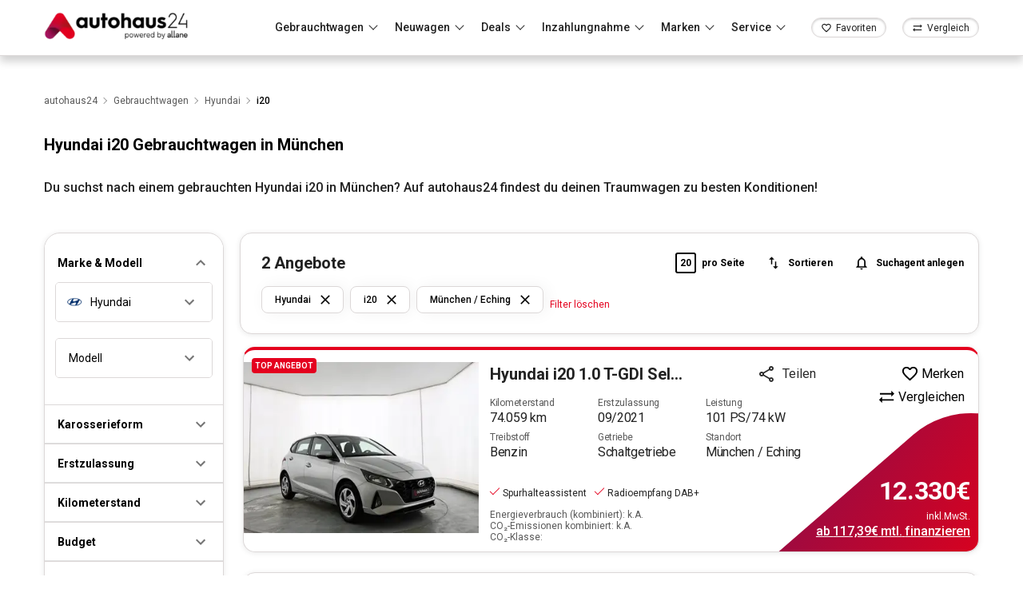

--- FILE ---
content_type: text/html; charset=utf-8
request_url: https://www.autohaus24.de/gebrauchtwagen/lst/hyundai/i20/st_munchen
body_size: 49177
content:
<!DOCTYPE html><html lang="de"><head><meta charSet="utf-8"/><meta name="viewport" content="width=device-width, initial-scale=1"/><link rel="preconnect" href="https://delivery.consentmanager.net"/><link rel="preconnect" href="https://cdn.consentmanager.net"/><link rel="preload" as="image" imageSrcSet="https://d1kk9unqqocbkj.cloudfront.net/_next/image?url=/logo/logo_by_allane.webp&amp;w=256&amp;q=75 1x, https://d1kk9unqqocbkj.cloudfront.net/_next/image?url=/logo/logo_by_allane.webp&amp;w=384&amp;q=75 2x"/><title>Hyundai i20 München Gebrauchtwagen in München zu Top Konditionen | autohaus24</title><meta name="description" content="TOP Hyundai i20 Gebrauchtwagen Angebote in München mit 40 Jahren Erfahrung. Auf autohaus24 die besten Angebote finden."/><link rel="canonical" href="https://www.autohaus24.de/gebrauchtwagen/lst/hyundai/i20/st_munchen"/><meta name="robots" content="index, follow"/><link rel="preload" as="image" imageSrcSet="https://d1kk9unqqocbkj.cloudfront.net/_next/image?url=/images/14868377/scs_detail_view/01.jpg&amp;w=640&amp;q=75 1x, https://d1kk9unqqocbkj.cloudfront.net/_next/image?url=/images/14868377/scs_detail_view/01.jpg&amp;w=1080&amp;q=75 2x"/><meta name="next-head-count" content="10"/><script type="text/javascript" data-cmp-ab="1" src="https://cdn.consentmanager.net/delivery/autoblocking/2ecb88361119d.js" data-cmp-host="b.delivery.consentmanager.net" data-cmp-cdn="cdn.consentmanager.net" data-cmp-codesrc="1"></script><meta name="google-site-verification" content="svHyOgwdnthgTeFNm09xRj2-ruuk-dLrweqJOp6T9eY"/><link rel="preconnect" href="https://fonts.gstatic.com" crossorigin /><link rel="preload" href="/_next/static/css/15cfa4ba9264628e.css" as="style"/><link rel="stylesheet" href="/_next/static/css/15cfa4ba9264628e.css" data-n-g=""/><noscript data-n-css=""></noscript><script defer="" nomodule="" src="/_next/static/chunks/polyfills-c67a75d1b6f99dc8.js"></script><script defer="" src="/_next/static/chunks/9331.0bbcb43a412b35e3.js"></script><script src="/_next/static/chunks/webpack-24d2fbccd22dbb5b.js" defer=""></script><script src="/_next/static/chunks/framework-3c2b2ea11736477d.js" defer=""></script><script src="/_next/static/chunks/main-fdc93ded50e31d72.js" defer=""></script><script src="/_next/static/chunks/pages/_app-b3466951f2d3fff5.js" defer=""></script><script src="/_next/static/chunks/8202-3ffd16ea7ef80895.js" defer=""></script><script src="/_next/static/chunks/6246-22a8e7db299473b7.js" defer=""></script><script src="/_next/static/chunks/285-7395d133a74f0882.js" defer=""></script><script src="/_next/static/chunks/5198-85bd5e303e524c46.js" defer=""></script><script src="/_next/static/chunks/5148-47aeb0daa65f8c3c.js" defer=""></script><script src="/_next/static/chunks/7086-7e12c44dc635390e.js" defer=""></script><script src="/_next/static/chunks/1341-08f8512c1c2af114.js" defer=""></script><script src="/_next/static/chunks/5394-0dad86e9c1b72f90.js" defer=""></script><script src="/_next/static/chunks/6632-2738d681e4ccf8c6.js" defer=""></script><script src="/_next/static/chunks/1788-f96e6c12b16bd141.js" defer=""></script><script src="/_next/static/chunks/pages/gebrauchtwagen/lst/%5Bfilter%5D/%5Bbrand_filter%5D/%5Bbrand_model_filter%5D-fc473a899a84a0dd.js" defer=""></script><script src="/_next/static/N8pT0uZoTUNz_Upp0KZOz/_buildManifest.js" defer=""></script><script src="/_next/static/N8pT0uZoTUNz_Upp0KZOz/_ssgManifest.js" defer=""></script><style id="jss-server-side">html {
  box-sizing: border-box;
  -webkit-font-smoothing: antialiased;
  -moz-osx-font-smoothing: grayscale;
}
*, *::before, *::after {
  box-sizing: inherit;
}
strong, b {
  font-weight: 700;
}
body {
  color: rgba(0, 0, 0, 0.87);
  margin: 0;
  font-size: 0.875rem;
  font-family: "Roboto",sans-serif;
  font-weight: 400;
  line-height: 1.43;
  background-color: #fff;
}
@media print {
  body {
    background-color: #fff;
  }
}
  body::backdrop {
    background-color: #fff;
  }
  .MuiSvgIcon-root {
    fill: currentColor;
    width: 1em;
    height: 1em;
    display: inline-block;
    font-size: 1.5rem;
    transition: fill 200ms cubic-bezier(0.4, 0, 0.2, 1) 0ms;
    flex-shrink: 0;
    user-select: none;
  }
  .MuiSvgIcon-colorPrimary {
    color: #E4001E;
  }
  .MuiSvgIcon-colorSecondary {
    color: #E4001E;
  }
  .MuiSvgIcon-colorAction {
    color: rgba(0, 0, 0, 0.54);
  }
  .MuiSvgIcon-colorError {
    color: #ff1744;
  }
  .MuiSvgIcon-colorDisabled {
    color: rgba(0, 0, 0, 0.26);
  }
  .MuiSvgIcon-fontSizeInherit {
    font-size: inherit;
  }
  .MuiSvgIcon-fontSizeSmall {
    font-size: 1.25rem;
  }
  .MuiSvgIcon-fontSizeLarge {
    font-size: 2.1875rem;
  }
  .MuiButtonBase-root {
    color: inherit;
    border: 0;
    cursor: pointer;
    margin: 0;
    display: inline-flex;
    outline: 0;
    padding: 0;
    position: relative;
    align-items: center;
    user-select: none;
    border-radius: 0;
    vertical-align: middle;
    -moz-appearance: none;
    justify-content: center;
    text-decoration: none;
    background-color: transparent;
    -webkit-appearance: none;
    -webkit-tap-highlight-color: transparent;
  }
  .MuiButtonBase-root::-moz-focus-inner {
    border-style: none;
  }
  .MuiButtonBase-root.Mui-disabled {
    cursor: default;
    pointer-events: none;
  }
@media print {
  .MuiButtonBase-root {
    color-adjust: exact;
  }
}
  .MuiIconButton-root {
    flex: 0 0 auto;
    color: rgba(0, 0, 0, 0.54);
    padding: 12px;
    overflow: visible;
    font-size: 1.5rem;
    text-align: center;
    transition: background-color 150ms cubic-bezier(0.4, 0, 0.2, 1) 0ms;
    border-radius: 50%;
  }
  .MuiIconButton-root:hover {
    background-color: rgba(0, 0, 0, 0.04);
  }
  .MuiIconButton-root.Mui-disabled {
    color: rgba(0, 0, 0, 0.26);
    background-color: transparent;
  }
@media (hover: none) {
  .MuiIconButton-root:hover {
    background-color: transparent;
  }
}
  .MuiIconButton-edgeStart {
    margin-left: -12px;
  }
  .MuiIconButton-sizeSmall.MuiIconButton-edgeStart {
    margin-left: -3px;
  }
  .MuiIconButton-edgeEnd {
    margin-right: -12px;
  }
  .MuiIconButton-sizeSmall.MuiIconButton-edgeEnd {
    margin-right: -3px;
  }
  .MuiIconButton-colorInherit {
    color: inherit;
  }
  .MuiIconButton-colorPrimary {
    color: #E4001E;
  }
  .MuiIconButton-colorPrimary:hover {
    background-color: rgba(228, 0, 30, 0.04);
  }
@media (hover: none) {
  .MuiIconButton-colorPrimary:hover {
    background-color: transparent;
  }
}
  .MuiIconButton-colorSecondary {
    color: #E4001E;
  }
  .MuiIconButton-colorSecondary:hover {
    background-color: rgba(228, 0, 30, 0.04);
  }
@media (hover: none) {
  .MuiIconButton-colorSecondary:hover {
    background-color: transparent;
  }
}
  .MuiIconButton-sizeSmall {
    padding: 3px;
    font-size: 1.125rem;
  }
  .MuiIconButton-label {
    width: 100%;
    display: flex;
    align-items: inherit;
    justify-content: inherit;
  }
  .MuiBadge-root {
    display: inline-flex;
    position: relative;
    flex-shrink: 0;
    vertical-align: middle;
  }
  .MuiBadge-badge {
    height: 20px;
    display: flex;
    padding: 0 6px;
    z-index: 1;
    position: absolute;
    flex-wrap: wrap;
    font-size: 0.75rem;
    min-width: 20px;
    box-sizing: border-box;
    transition: transform 225ms cubic-bezier(0.4, 0, 0.2, 1) 0ms;
    align-items: center;
    font-family: "Roboto",sans-serif;
    font-weight: 500;
    line-height: 1;
    align-content: center;
    border-radius: 10px;
    flex-direction: row;
    justify-content: center;
  }
  .MuiBadge-colorPrimary {
    color: #fff;
    background-color: #E4001E;
  }
  .MuiBadge-colorSecondary {
    color: #fff;
    background-color: #E4001E;
  }
  .MuiBadge-colorError {
    color: #fff;
    background-color: #ff1744;
  }
  .MuiBadge-dot {
    height: 8px;
    padding: 0;
    min-width: 8px;
    border-radius: 4px;
  }
  .MuiBadge-anchorOriginTopRightRectangle {
    top: 0;
    right: 0;
    transform: scale(1) translate(50%, -50%);
    transform-origin: 100% 0%;
  }
  .MuiBadge-anchorOriginTopRightRectangle.MuiBadge-invisible {
    transform: scale(0) translate(50%, -50%);
  }
  .MuiBadge-anchorOriginTopRightRectangular {
    top: 0;
    right: 0;
    transform: scale(1) translate(50%, -50%);
    transform-origin: 100% 0%;
  }
  .MuiBadge-anchorOriginTopRightRectangular.MuiBadge-invisible {
    transform: scale(0) translate(50%, -50%);
  }
  .MuiBadge-anchorOriginBottomRightRectangle {
    right: 0;
    bottom: 0;
    transform: scale(1) translate(50%, 50%);
    transform-origin: 100% 100%;
  }
  .MuiBadge-anchorOriginBottomRightRectangle.MuiBadge-invisible {
    transform: scale(0) translate(50%, 50%);
  }
  .MuiBadge-anchorOriginBottomRightRectangular {
    right: 0;
    bottom: 0;
    transform: scale(1) translate(50%, 50%);
    transform-origin: 100% 100%;
  }
  .MuiBadge-anchorOriginBottomRightRectangular.MuiBadge-invisible {
    transform: scale(0) translate(50%, 50%);
  }
  .MuiBadge-anchorOriginTopLeftRectangle {
    top: 0;
    left: 0;
    transform: scale(1) translate(-50%, -50%);
    transform-origin: 0% 0%;
  }
  .MuiBadge-anchorOriginTopLeftRectangle.MuiBadge-invisible {
    transform: scale(0) translate(-50%, -50%);
  }
  .MuiBadge-anchorOriginTopLeftRectangular {
    top: 0;
    left: 0;
    transform: scale(1) translate(-50%, -50%);
    transform-origin: 0% 0%;
  }
  .MuiBadge-anchorOriginTopLeftRectangular.MuiBadge-invisible {
    transform: scale(0) translate(-50%, -50%);
  }
  .MuiBadge-anchorOriginBottomLeftRectangle {
    left: 0;
    bottom: 0;
    transform: scale(1) translate(-50%, 50%);
    transform-origin: 0% 100%;
  }
  .MuiBadge-anchorOriginBottomLeftRectangle.MuiBadge-invisible {
    transform: scale(0) translate(-50%, 50%);
  }
  .MuiBadge-anchorOriginBottomLeftRectangular {
    left: 0;
    bottom: 0;
    transform: scale(1) translate(-50%, 50%);
    transform-origin: 0% 100%;
  }
  .MuiBadge-anchorOriginBottomLeftRectangular.MuiBadge-invisible {
    transform: scale(0) translate(-50%, 50%);
  }
  .MuiBadge-anchorOriginTopRightCircle {
    top: 14%;
    right: 14%;
    transform: scale(1) translate(50%, -50%);
    transform-origin: 100% 0%;
  }
  .MuiBadge-anchorOriginTopRightCircle.MuiBadge-invisible {
    transform: scale(0) translate(50%, -50%);
  }
  .MuiBadge-anchorOriginTopRightCircular {
    top: 14%;
    right: 14%;
    transform: scale(1) translate(50%, -50%);
    transform-origin: 100% 0%;
  }
  .MuiBadge-anchorOriginTopRightCircular.MuiBadge-invisible {
    transform: scale(0) translate(50%, -50%);
  }
  .MuiBadge-anchorOriginBottomRightCircle {
    right: 14%;
    bottom: 14%;
    transform: scale(1) translate(50%, 50%);
    transform-origin: 100% 100%;
  }
  .MuiBadge-anchorOriginBottomRightCircle.MuiBadge-invisible {
    transform: scale(0) translate(50%, 50%);
  }
  .MuiBadge-anchorOriginBottomRightCircular {
    right: 14%;
    bottom: 14%;
    transform: scale(1) translate(50%, 50%);
    transform-origin: 100% 100%;
  }
  .MuiBadge-anchorOriginBottomRightCircular.MuiBadge-invisible {
    transform: scale(0) translate(50%, 50%);
  }
  .MuiBadge-anchorOriginTopLeftCircle {
    top: 14%;
    left: 14%;
    transform: scale(1) translate(-50%, -50%);
    transform-origin: 0% 0%;
  }
  .MuiBadge-anchorOriginTopLeftCircle.MuiBadge-invisible {
    transform: scale(0) translate(-50%, -50%);
  }
  .MuiBadge-anchorOriginTopLeftCircular {
    top: 14%;
    left: 14%;
    transform: scale(1) translate(-50%, -50%);
    transform-origin: 0% 0%;
  }
  .MuiBadge-anchorOriginTopLeftCircular.MuiBadge-invisible {
    transform: scale(0) translate(-50%, -50%);
  }
  .MuiBadge-anchorOriginBottomLeftCircle {
    left: 14%;
    bottom: 14%;
    transform: scale(1) translate(-50%, 50%);
    transform-origin: 0% 100%;
  }
  .MuiBadge-anchorOriginBottomLeftCircle.MuiBadge-invisible {
    transform: scale(0) translate(-50%, 50%);
  }
  .MuiBadge-anchorOriginBottomLeftCircular {
    left: 14%;
    bottom: 14%;
    transform: scale(1) translate(-50%, 50%);
    transform-origin: 0% 100%;
  }
  .MuiBadge-anchorOriginBottomLeftCircular.MuiBadge-invisible {
    transform: scale(0) translate(-50%, 50%);
  }
  .MuiBadge-invisible {
    transition: transform 195ms cubic-bezier(0.4, 0, 0.2, 1) 0ms;
  }
  .MuiButton-root {
    color: rgba(0, 0, 0, 0.87);
    padding: 6px 16px;
    font-size: 0.875rem;
    min-width: 64px;
    box-sizing: border-box;
    transition: background-color 250ms cubic-bezier(0.4, 0, 0.2, 1) 0ms,box-shadow 250ms cubic-bezier(0.4, 0, 0.2, 1) 0ms,border 250ms cubic-bezier(0.4, 0, 0.2, 1) 0ms;
    font-family: "Roboto",sans-serif;
    font-weight: 500;
    line-height: 1.75;
    border-radius: 4px;
    text-transform: uppercase;
  }
  .MuiButton-root:hover {
    text-decoration: none;
    background-color: rgba(0, 0, 0, 0.04);
  }
  .MuiButton-root.Mui-disabled {
    color: rgba(0, 0, 0, 0.26);
  }
@media (hover: none) {
  .MuiButton-root:hover {
    background-color: transparent;
  }
}
  .MuiButton-root:hover.Mui-disabled {
    background-color: transparent;
  }
  .MuiButton-label {
    width: 100%;
    display: inherit;
    align-items: inherit;
    justify-content: inherit;
  }
  .MuiButton-text {
    padding: 6px 8px;
  }
  .MuiButton-textPrimary {
    color: #E4001E;
  }
  .MuiButton-textPrimary:hover {
    background-color: rgba(228, 0, 30, 0.04);
  }
@media (hover: none) {
  .MuiButton-textPrimary:hover {
    background-color: transparent;
  }
}
  .MuiButton-textSecondary {
    color: #E4001E;
  }
  .MuiButton-textSecondary:hover {
    background-color: rgba(228, 0, 30, 0.04);
  }
@media (hover: none) {
  .MuiButton-textSecondary:hover {
    background-color: transparent;
  }
}
  .MuiButton-outlined {
    border: 1px solid rgba(0, 0, 0, 0.23);
    padding: 5px 15px;
  }
  .MuiButton-outlined.Mui-disabled {
    border: 1px solid rgba(0, 0, 0, 0.12);
  }
  .MuiButton-outlinedPrimary {
    color: #E4001E;
    border: 1px solid rgba(228, 0, 30, 0.5);
  }
  .MuiButton-outlinedPrimary:hover {
    border: 1px solid #E4001E;
    background-color: rgba(228, 0, 30, 0.04);
  }
@media (hover: none) {
  .MuiButton-outlinedPrimary:hover {
    background-color: transparent;
  }
}
  .MuiButton-outlinedSecondary {
    color: #E4001E;
    border: 2px solid #E4001E;
    -touch-ripple-props: [object Object];
  }
  .MuiButton-outlinedSecondary:hover {
    border: 2px solid #E4001E;
    background-color: rgba(228, 0, 30, 0.04);
  }
  .MuiButton-outlinedSecondary.Mui-disabled {
    border: 1px solid rgba(0, 0, 0, 0.26);
  }
@media (hover: none) {
  .MuiButton-outlinedSecondary:hover {
    background-color: transparent;
  }
}
  .MuiButton-contained {
    color: rgba(0, 0, 0, 0.87);
    box-shadow: 0px 3px 1px -2px rgba(0,0,0,0.2),0px 2px 2px 0px rgba(0,0,0,0.14),0px 1px 5px 0px rgba(0,0,0,0.12);
    background-color: #e0e0e0;
  }
  .MuiButton-contained:hover {
    box-shadow: 0px 2px 4px -1px rgba(0,0,0,0.2),0px 4px 5px 0px rgba(0,0,0,0.14),0px 1px 10px 0px rgba(0,0,0,0.12);
    background-color: #d5d5d5;
  }
  .MuiButton-contained.Mui-focusVisible {
    box-shadow: 0px 3px 5px -1px rgba(0,0,0,0.2),0px 6px 10px 0px rgba(0,0,0,0.14),0px 1px 18px 0px rgba(0,0,0,0.12);
  }
  .MuiButton-contained:active {
    box-shadow: 0px 5px 5px -3px rgba(0,0,0,0.2),0px 8px 10px 1px rgba(0,0,0,0.14),0px 3px 14px 2px rgba(0,0,0,0.12);
  }
  .MuiButton-contained.Mui-disabled {
    color: rgba(0, 0, 0, 0.26);
    box-shadow: none;
    background-color: rgba(0, 0, 0, 0.12);
  }
@media (hover: none) {
  .MuiButton-contained:hover {
    box-shadow: 0px 3px 1px -2px rgba(0,0,0,0.2),0px 2px 2px 0px rgba(0,0,0,0.14),0px 1px 5px 0px rgba(0,0,0,0.12);
    background-color: #e0e0e0;
  }
}
  .MuiButton-contained:hover.Mui-disabled {
    background-color: rgba(0, 0, 0, 0.12);
  }
  .MuiButton-containedPrimary {
    color: #fff;
    background-color: #E4001E;
  }
  .MuiButton-containedPrimary:hover {
    background-color: rgb(159, 0, 21);
  }
@media (hover: none) {
  .MuiButton-containedPrimary:hover {
    background-color: #E4001E;
  }
}
  .MuiButton-containedSecondary {
    color: #fff;
    background-color: #E4001E;
  }
  .MuiButton-containedSecondary:hover {
    background-color: rgb(159, 0, 21);
  }
@media (hover: none) {
  .MuiButton-containedSecondary:hover {
    background-color: #E4001E;
  }
}
  .MuiButton-disableElevation {
    box-shadow: none;
  }
  .MuiButton-disableElevation:hover {
    box-shadow: none;
  }
  .MuiButton-disableElevation.Mui-focusVisible {
    box-shadow: none;
  }
  .MuiButton-disableElevation:active {
    box-shadow: none;
  }
  .MuiButton-disableElevation.Mui-disabled {
    box-shadow: none;
  }
  .MuiButton-colorInherit {
    color: inherit;
    border-color: currentColor;
  }
  .MuiButton-textSizeSmall {
    padding: 4px 5px;
    font-size: 0.8125rem;
  }
  .MuiButton-textSizeLarge {
    padding: 8px 11px;
    font-size: 0.9375rem;
  }
  .MuiButton-outlinedSizeSmall {
    padding: 3px 9px;
    font-size: 0.8125rem;
  }
  .MuiButton-outlinedSizeLarge {
    padding: 7px 21px;
    font-size: 0.9375rem;
  }
  .MuiButton-containedSizeSmall {
    padding: 4px 10px;
    font-size: 0.8125rem;
  }
  .MuiButton-containedSizeLarge {
    padding: 8px 22px;
    font-size: 0.9375rem;
  }
  .MuiButton-fullWidth {
    width: 100%;
  }
  .MuiButton-startIcon {
    display: inherit;
    margin-left: -4px;
    margin-right: 8px;
  }
  .MuiButton-startIcon.MuiButton-iconSizeSmall {
    margin-left: -2px;
  }
  .MuiButton-endIcon {
    display: inherit;
    margin-left: 8px;
    margin-right: -4px;
  }
  .MuiButton-endIcon.MuiButton-iconSizeSmall {
    margin-right: -2px;
  }
  .MuiButton-iconSizeSmall > *:first-child {
    font-size: 18px;
  }
  .MuiButton-iconSizeMedium > *:first-child {
    font-size: 20px;
  }
  .MuiButton-iconSizeLarge > *:first-child {
    font-size: 22px;
  }
  .MuiDrawer-docked {
    flex: 0 0 auto;
  }
  .MuiDrawer-paper {
    top: 0;
    flex: 1 0 auto;
    height: 100%;
    display: flex;
    outline: 0;
    z-index: 1200;
    position: fixed;
    overflow-y: auto;
    flex-direction: column;
    -webkit-overflow-scrolling: touch;
  }
  .MuiDrawer-paperAnchorLeft {
    left: 0;
    right: auto;
  }
  .MuiDrawer-paperAnchorRight {
    left: auto;
    right: 0;
  }
  .MuiDrawer-paperAnchorTop {
    top: 0;
    left: 0;
    right: 0;
    bottom: auto;
    height: auto;
    max-height: 100%;
  }
  .MuiDrawer-paperAnchorBottom {
    top: auto;
    left: 0;
    right: 0;
    bottom: 0;
    height: auto;
    max-height: 100%;
  }
  .MuiDrawer-paperAnchorDockedLeft {
    border-right: 1px solid rgba(0, 0, 0, 0.12);
  }
  .MuiDrawer-paperAnchorDockedTop {
    border-bottom: 1px solid rgba(0, 0, 0, 0.12);
  }
  .MuiDrawer-paperAnchorDockedRight {
    border-left: 1px solid rgba(0, 0, 0, 0.12);
  }
  .MuiDrawer-paperAnchorDockedBottom {
    border-top: 1px solid rgba(0, 0, 0, 0.12);
  }
  .MuiPopover-paper {
    outline: 0;
    position: absolute;
    max-width: calc(100% - 32px);
    min-width: 16px;
    max-height: calc(100% - 32px);
    min-height: 16px;
    overflow-x: hidden;
    overflow-y: auto;
  }
  .MuiMenu-paper {
    max-height: calc(100% - 96px);
    -webkit-overflow-scrolling: touch;
  }
  .MuiMenu-list {
    outline: 0;
  }
  .MuiSnackbar-root {
    left: 8px;
    right: 8px;
    display: flex;
    z-index: 1400;
    position: fixed;
    align-items: center;
    justify-content: center;
  }
  .MuiSnackbar-anchorOriginTopCenter {
    top: 8px;
  }
@media (min-width:600px) {
  .MuiSnackbar-anchorOriginTopCenter {
    top: 24px;
    left: 50%;
    right: auto;
    transform: translateX(-50%);
  }
}
  .MuiSnackbar-anchorOriginBottomCenter {
    bottom: 8px;
  }
@media (min-width:600px) {
  .MuiSnackbar-anchorOriginBottomCenter {
    left: 50%;
    right: auto;
    bottom: 24px;
    transform: translateX(-50%);
  }
}
  .MuiSnackbar-anchorOriginTopRight {
    top: 8px;
    justify-content: flex-end;
  }
@media (min-width:600px) {
  .MuiSnackbar-anchorOriginTopRight {
    top: 24px;
    left: auto;
    right: 24px;
  }
}
  .MuiSnackbar-anchorOriginBottomRight {
    bottom: 8px;
    justify-content: flex-end;
  }
@media (min-width:600px) {
  .MuiSnackbar-anchorOriginBottomRight {
    left: auto;
    right: 24px;
    bottom: 24px;
  }
}
  .MuiSnackbar-anchorOriginTopLeft {
    top: 8px;
    justify-content: flex-start;
  }
@media (min-width:600px) {
  .MuiSnackbar-anchorOriginTopLeft {
    top: 24px;
    left: 24px;
    right: auto;
  }
}
  .MuiSnackbar-anchorOriginBottomLeft {
    bottom: 8px;
    justify-content: flex-start;
  }
@media (min-width:600px) {
  .MuiSnackbar-anchorOriginBottomLeft {
    left: 24px;
    right: auto;
    bottom: 24px;
  }
}
  .MuiPaginationItem-root {
    color: rgba(0, 0, 0, 0.87);
    height: 32px;
    margin: 0 3px;
    padding: 0 6px;
    font-size: 0.875rem;
    min-width: 32px;
    box-sizing: border-box;
    text-align: center;
    font-family: "Roboto",sans-serif;
    font-weight: 400;
    line-height: 1.43;
    border-radius: 16px;
  }
  .MuiPaginationItem-page {
    transition: color 250ms cubic-bezier(0.4, 0, 0.2, 1) 0ms,background-color 250ms cubic-bezier(0.4, 0, 0.2, 1) 0ms;
  }
  .MuiPaginationItem-page:hover {
    background-color: rgba(0, 0, 0, 0.04);
  }
  .MuiPaginationItem-page.Mui-focusVisible {
    background-color: rgba(0, 0, 0, 0.12);
  }
  .MuiPaginationItem-page.Mui-selected {
    background-color: rgba(0, 0, 0, 0.08);
  }
  .MuiPaginationItem-page.Mui-disabled {
    opacity: 0.38;
  }
  .MuiPaginationItem-page.Mui-selected:hover, .MuiPaginationItem-page.Mui-selected.Mui-focusVisible {
    background-color: rgba(0, 0, 0, 0.12);
  }
  .MuiPaginationItem-page.Mui-selected.Mui-disabled {
    color: rgba(0, 0, 0, 0.26);
    opacity: 1;
    background-color: rgba(0, 0, 0, 0.08);
  }
@media (hover: none) {
  .MuiPaginationItem-page.Mui-selected:hover, .MuiPaginationItem-page.Mui-selected.Mui-focusVisible {
    background-color: rgba(0, 0, 0, 0.08);
  }
}
@media (hover: none) {
  .MuiPaginationItem-page:hover {
    background-color: transparent;
  }
}
  .MuiPaginationItem-sizeSmall {
    height: 26px;
    margin: 0 1px;
    padding: 0 4px;
    min-width: 26px;
    border-radius: 13px;
  }
  .MuiPaginationItem-sizeSmall .MuiPaginationItem-icon {
    font-size: 1.125rem;
  }
  .MuiPaginationItem-sizeLarge {
    height: 40px;
    padding: 0 10px;
    font-size: 0.9375rem;
    min-width: 40px;
    border-radius: 20px;
  }
  .MuiPaginationItem-sizeLarge .MuiPaginationItem-icon {
    font-size: 1.375rem;
  }
  .MuiPaginationItem-textPrimary.Mui-selected {
    color: #fff;
    background-color: #E4001E;
  }
  .MuiPaginationItem-textPrimary.Mui-selected:hover, .MuiPaginationItem-textPrimary.Mui-selected.Mui-focusVisible {
    background-color: rgb(159, 0, 21);
  }
  .MuiPaginationItem-textPrimary.Mui-selected.Mui-disabled {
    color: rgba(0, 0, 0, 0.26);
  }
@media (hover: none) {
  .MuiPaginationItem-textPrimary.Mui-selected:hover, .MuiPaginationItem-textPrimary.Mui-selected.Mui-focusVisible {
    background-color: #E4001E;
  }
}
  .MuiPaginationItem-textSecondary.Mui-selected {
    color: #fff;
    background-color: #E4001E;
  }
  .MuiPaginationItem-textSecondary.Mui-selected:hover, .MuiPaginationItem-textSecondary.Mui-selected.Mui-focusVisible {
    background-color: rgb(159, 0, 21);
  }
  .MuiPaginationItem-textSecondary.Mui-selected.Mui-disabled {
    color: rgba(0, 0, 0, 0.26);
  }
@media (hover: none) {
  .MuiPaginationItem-textSecondary.Mui-selected:hover, .MuiPaginationItem-textSecondary.Mui-selected.Mui-focusVisible {
    background-color: #E4001E;
  }
}
  .MuiPaginationItem-outlined {
    border: 1px solid rgba(0, 0, 0, 0.23);
  }
  .MuiPaginationItem-outlined.Mui-selected.Mui-disabled {
    border: 1px solid rgba(0, 0, 0, 0.12);
  }
  .MuiPaginationItem-outlinedPrimary.Mui-selected {
    color: #E4001E;
    border: 1px solid rgba(228, 0, 30, 0.5);
    background-color: rgba(228, 0, 30, 0.12);
  }
  .MuiPaginationItem-outlinedPrimary.Mui-selected:hover, .MuiPaginationItem-outlinedPrimary.Mui-selected.Mui-focusVisible {
    background-color: rgba(228, 0, 30, 0.16);
  }
  .MuiPaginationItem-outlinedPrimary.Mui-selected.Mui-disabled {
    color: rgba(0, 0, 0, 0.26);
  }
@media (hover: none) {
  .MuiPaginationItem-outlinedPrimary.Mui-selected:hover, .MuiPaginationItem-outlinedPrimary.Mui-selected.Mui-focusVisible {
    background-color: transparent;
  }
}
  .MuiPaginationItem-outlinedSecondary.Mui-selected {
    color: #E4001E;
    border: 1px solid rgba(228, 0, 30, 0.5);
    background-color: rgba(228, 0, 30, 0.12);
  }
  .MuiPaginationItem-outlinedSecondary.Mui-selected:hover, .MuiPaginationItem-outlinedSecondary.Mui-selected.Mui-focusVisible {
    background-color: rgba(228, 0, 30, 0.16);
  }
  .MuiPaginationItem-outlinedSecondary.Mui-selected.Mui-disabled {
    color: rgba(0, 0, 0, 0.26);
  }
@media (hover: none) {
  .MuiPaginationItem-outlinedSecondary.Mui-selected:hover, .MuiPaginationItem-outlinedSecondary.Mui-selected.Mui-focusVisible {
    background-color: transparent;
  }
}
  .MuiPaginationItem-rounded {
    border-radius: 4px;
  }
  .MuiPaginationItem-ellipsis {
    height: auto;
  }
  .MuiPaginationItem-ellipsis.Mui-disabled {
    opacity: 0.38;
  }
  .MuiPaginationItem-icon {
    margin: 0 -8px;
    font-size: 1.25rem;
  }
  .MuiPagination-ul {
    margin: 0;
    display: flex;
    padding: 0;
    flex-wrap: wrap;
    list-style: none;
    align-items: center;
  }</style><style data-styled="" data-styled-version="5.3.5">.eFWkQy{position:relative;margin-left:20px;-webkit-align-self:stretch;-ms-flex-item-align:stretch;align-self:stretch;display:-webkit-box;display:-webkit-flex;display:-ms-flexbox;display:flex;-webkit-align-items:center;-webkit-box-align:center;-ms-flex-align:center;align-items:center;}/*!sc*/
@media (max-width:1200px){.eFWkQy{margin-right:auto;}}/*!sc*/
@media (max-width:575px){.eFWkQy{margin-left:16px;}}/*!sc*/
.eFWkQy:before{content:'';position:absolute;border-radius:25%;height:3px;bottom:0;width:100%;-webkit-transform-origin:0 50%;-ms-transform-origin:0 50%;transform-origin:0 50%;-webkit-transform:scaleX(0);-ms-transform:scaleX(0);transform:scaleX(0);-webkit-transition:-webkit-transform 0.35s;-webkit-transition:transform 0.35s;transition:transform 0.35s;background-color:#E00424;}/*!sc*/
.eFWkQy:hover:before,.eFWkQy:active:before,.eFWkQy:focus:before{-webkit-transform:scaleX(1);-ms-transform:scaleX(1);transform:scaleX(1);}/*!sc*/
.eFWkQy .fav-link{height:25px;border:1px solid #DCD8D8;border-radius:25px;background-color:#FFFFFF;font-size:14px;box-shadow:inset 0 1px 3px 0 rgba(0,0,0,0.22);display:-webkit-box;display:-webkit-flex;display:-ms-flexbox;display:flex;-webkit-box-pack:space-around;-webkit-justify-content:space-around;-ms-flex-pack:space-around;justify-content:space-around;-webkit-align-items:center;-webkit-box-align:center;-ms-flex-align:center;align-items:center;cursor:pointer;padding:4px 11px 3px;}/*!sc*/
@media (max-width:768px){.eFWkQy .fav-link{padding:4px 5px 3px;}}/*!sc*/
.eFWkQy .fav-link span{margin-left:5px;font-size:12px;}/*!sc*/
@media (max-width:768px){.eFWkQy .fav-link span{display:none;}}/*!sc*/
@media (max-width:1200px){.eFWkQy .fav-link{margin-left:0;}}/*!sc*/
data-styled.g4[id="sc-e23fc85f-0"]{content:"eFWkQy,"}/*!sc*/
.fLikEH{position:relative;margin-left:20px;-webkit-align-self:stretch;-ms-flex-item-align:stretch;align-self:stretch;display:-webkit-box;display:-webkit-flex;display:-ms-flexbox;display:flex;-webkit-align-items:center;-webkit-box-align:center;-ms-flex-align:center;align-items:center;}/*!sc*/
@media (max-width:575px){.fLikEH{margin-left:0;}}/*!sc*/
.fLikEH:before{content:'';position:absolute;border-radius:25%;height:3px;bottom:0;width:100%;-webkit-transform-origin:0 50%;-ms-transform-origin:0 50%;transform-origin:0 50%;-webkit-transform:scaleX(0);-ms-transform:scaleX(0);transform:scaleX(0);-webkit-transition:-webkit-transform 0.35s;-webkit-transition:transform 0.35s;transition:transform 0.35s;background-color:#E00424;}/*!sc*/
.fLikEH:hover:before,.fLikEH:active:before,.fLikEH:focus:before{-webkit-transform:scaleX(1);-ms-transform:scaleX(1);transform:scaleX(1);}/*!sc*/
.fLikEH .MuiBadge-colorError{background-color:rgb(87,195,153);}/*!sc*/
.fLikEH .fav-link{height:25px;border:1px solid #DCD8D8;border-radius:25px;background-color:#FFFFFF;font-size:14px;box-shadow:inset 0 1px 3px 0 rgba(0,0,0,0.22);display:-webkit-box;display:-webkit-flex;display:-ms-flexbox;display:flex;-webkit-box-pack:space-around;-webkit-justify-content:space-around;-ms-flex-pack:space-around;justify-content:space-around;-webkit-align-items:center;-webkit-box-align:center;-ms-flex-align:center;align-items:center;cursor:pointer;padding:4px 11px 3px;}/*!sc*/
@media (max-width:768px){.fLikEH .fav-link{padding:4px 5px 3px;}}/*!sc*/
.fLikEH .fav-link span{margin-left:5px;font-size:12px;}/*!sc*/
@media (max-width:768px){.fLikEH .fav-link span{display:none;}}/*!sc*/
@media (max-width:1200px){.fLikEH .fav-link{margin-left:0;}}/*!sc*/
data-styled.g5[id="sc-c678e9b7-0"]{content:"fLikEH,"}/*!sc*/
.TojsN{position:relative;z-index:1300;background-color:#fff;box-shadow:0 7px 10px 0 rgba(0,0,0,0.18);width:100%;top:0;left:0;}/*!sc*/
.TojsN .header-wrapper{border-bottom:1px solid #DCD8D8;position:relative;height:70px;display:-webkit-box;display:-webkit-flex;display:-ms-flexbox;display:flex;-webkit-box-pack:center;-webkit-justify-content:center;-ms-flex-pack:center;justify-content:center;-webkit-align-items:center;-webkit-box-align:center;-ms-flex-align:center;align-items:center;}/*!sc*/
.TojsN .header-inner{display:-webkit-box;display:-webkit-flex;display:-ms-flexbox;display:flex;-webkit-box-pack:justify;-webkit-justify-content:space-between;-ms-flex-pack:justify;justify-content:space-between;-webkit-align-items:center;-webkit-box-align:center;-ms-flex-align:center;align-items:center;}/*!sc*/
@media (max-width:1200px){.TojsN .header-inner{-webkit-flex-direction:row-reverse;-ms-flex-direction:row-reverse;flex-direction:row-reverse;}}/*!sc*/
.TojsN .collapse-child-wrapper{overflow:hidden;-webkit-transition:height 0.3s;transition:height 0.3s;}/*!sc*/
.TojsN .nav-buttons{display:-webkit-box;display:-webkit-flex;display:-ms-flexbox;display:flex;-webkit-align-items:center;-webkit-box-align:center;-ms-flex-align:center;align-items:center;padding-left:15px;margin-left:auto;-webkit-flex:1;-ms-flex:1;flex:1;-webkit-box-pack:end;-webkit-justify-content:flex-end;-ms-flex-pack:end;justify-content:flex-end;}/*!sc*/
@media (max-width:1200px){.TojsN .nav-buttons{display:none!important;}}/*!sc*/
.TojsN .nav-buttons span{margin-right:9px;margin-left:9px;font-size:14px;cursor:pointer;font-size:14px;font-weight:500;-webkit-letter-spacing:0;-moz-letter-spacing:0;-ms-letter-spacing:0;letter-spacing:0;line-height:19px;}/*!sc*/
.TojsN .nav-buttons span a{height:100%;display:-webkit-box;display:-webkit-flex;display:-ms-flexbox;display:flex;-webkit-align-items:center;-webkit-box-align:center;-ms-flex-align:center;align-items:center;}/*!sc*/
.TojsN .nav-buttons span a:before{content:'';position:absolute;border-radius:25%;height:3px;bottom:0;width:100%;-webkit-transform-origin:0 50%;-ms-transform-origin:0 50%;transform-origin:0 50%;-webkit-transform:scaleX(0);-ms-transform:scaleX(0);transform:scaleX(0);-webkit-transition:-webkit-transform 0.35s;-webkit-transition:transform 0.35s;transition:transform 0.35s;background-color:#E00424;}/*!sc*/
.TojsN .nav-buttons span a:hover:before,.TojsN .nav-buttons span a:active:before,.TojsN .nav-buttons span a:focus:before{-webkit-transform:scaleX(1);-ms-transform:scaleX(1);transform:scaleX(1);}/*!sc*/
.TojsN .nav-buttons .collapse-toggle-button{position:relative;display:-webkit-box;display:-webkit-flex;display:-ms-flexbox;display:flex;-webkit-align-items:center;-webkit-box-align:center;-ms-flex-align:center;align-items:center;height:70px;}/*!sc*/
.TojsN .nav-buttons .collapse-toggle-button a{-webkit-text-decoration:none;text-decoration:none;color:inherit;}/*!sc*/
.TojsN .nav-buttons .collapse-toggle-button:before{content:'';position:absolute;border-radius:25%;height:3px;bottom:0;width:100%;-webkit-transform-origin:0 50%;-ms-transform-origin:0 50%;transform-origin:0 50%;-webkit-transform:scaleX(0);-ms-transform:scaleX(0);transform:scaleX(0);-webkit-transition:-webkit-transform 0.35s;-webkit-transition:transform 0.35s;transition:transform 0.35s;background-color:#E00424;}/*!sc*/
.TojsN .nav-buttons .collapse-toggle-button:after{content:'';position:relative;top:-3px;width:8px;height:8px;margin-left:8px;margin-right:5px;border-right:1px solid #333333;border-bottom:1px solid #333333;-webkit-transform:rotate(45deg);-ms-transform:rotate(45deg);transform:rotate(45deg);-webkit-transition:-webkit-transform .2s;-webkit-transition:transform .2s;transition:transform .2s;}/*!sc*/
.TojsN .nav-buttons .collapse-toggle-button.active:before{-webkit-transform:scaleX(1);-ms-transform:scaleX(1);transform:scaleX(1);}/*!sc*/
.TojsN .nav-buttons .collapse-toggle-button.active:after{-webkit-transform:rotate(-135deg);-ms-transform:rotate(-135deg);transform:rotate(-135deg);top:1px;}/*!sc*/
.TojsN .logo-link{width:185px;}/*!sc*/
.TojsN .logo-link img{max-width:100%;}/*!sc*/
@media (max-width:1200px){.TojsN .logo-link{position:absolute;left:50%;-webkit-transform:translateX(-50%);-ms-transform:translateX(-50%);transform:translateX(-50%);width:170px;}}/*!sc*/
@media (max-width:576px){.TojsN .logo-link{width:125px;}}/*!sc*/
.TojsN .collapse-container{box-shadow:0 7px 10px 0 rgba(0,0,0,0.18);position:absolute;left:0;top:100%;width:100%;z-index:2;background:#fff;}/*!sc*/
data-styled.g6[id="sc-63c13b0c-0"]{content:"TojsN,"}/*!sc*/
.flCXYD{display:-webkit-box;display:-webkit-flex;display:-ms-flexbox;display:flex;-webkit-flex-direction:column;-ms-flex-direction:column;flex-direction:column;-webkit-box-pack:justify;-webkit-justify-content:space-between;-ms-flex-pack:justify;justify-content:space-between;height:100%;}/*!sc*/
.flCXYD .links-inner{padding-bottom:16px;display:-webkit-box;display:-webkit-flex;display:-ms-flexbox;display:flex;-webkit-flex-wrap:wrap;-ms-flex-wrap:wrap;flex-wrap:wrap;-webkit-box-pack:start;-webkit-justify-content:start;-ms-flex-pack:start;justify-content:start;-webkit-column-gap:40px;column-gap:40px;}/*!sc*/
.flCXYD .links-inner a{padding-top:20px;cursor:pointer;-webkit-flex-direction:column;-ms-flex-direction:column;flex-direction:column;-webkit-flex-wrap:wrap;-ms-flex-wrap:wrap;flex-wrap:wrap;display:-webkit-box;display:-webkit-flex;display:-ms-flexbox;display:flex;color:#000000;font-size:14px;font-weight:500;-webkit-letter-spacing:0;-moz-letter-spacing:0;-ms-letter-spacing:0;letter-spacing:0;line-height:28px;-webkit-text-decoration:none;text-decoration:none;-webkit-transition:opacity .35s;transition:opacity .35s;position:relative;}/*!sc*/
.flCXYD .links-inner a span.link-title{position:relative;display:inline-block;white-space:nowrap;margin-right:auto;}/*!sc*/
.flCXYD .links-inner a span.link-desc{display:block;color:#595959;font-size:12px;font-weight:500;-webkit-letter-spacing:0;-moz-letter-spacing:0;-ms-letter-spacing:0;letter-spacing:0;white-space:pre-wrap;line-height:16px;}/*!sc*/
.flCXYD .links-inner a:not(.with-icon) .link-title:before{content:'';position:absolute;border-radius:25%;height:2px;bottom:2px;width:100%;-webkit-transform-origin:0 50%;-ms-transform-origin:0 50%;transform-origin:0 50%;-webkit-transform:scaleX(0);-ms-transform:scaleX(0);transform:scaleX(0);-webkit-transition:-webkit-transform 0.35s;-webkit-transition:transform 0.35s;transition:transform 0.35s;background-color:#E00424;}/*!sc*/
.flCXYD .links-inner a:hover .link-title:before,.flCXYD .links-inner a:active .link-title:before,.flCXYD .links-inner a:focus .link-title:before{-webkit-transform:scaleX(1);-ms-transform:scaleX(1);transform:scaleX(1);}/*!sc*/
.flCXYD .links-inner a:hover.with-icon,.flCXYD .links-inner a:active.with-icon,.flCXYD .links-inner a:focus.with-icon{opacity:.65;}/*!sc*/
.flCXYD .links-inner .with-icon{display:-webkit-box;display:-webkit-flex;display:-ms-flexbox;display:flex;-webkit-align-items:center;-webkit-box-align:center;-ms-flex-align:center;align-items:center;-webkit-box-pack:center;-webkit-justify-content:center;-ms-flex-pack:center;justify-content:center;-webkit-flex-direction:column;-ms-flex-direction:column;flex-direction:column;margin-right:0;width:126px;}/*!sc*/
.flCXYD .links-inner .with-icon img{max-width:70%;height:46px;margin-bottom:7px;}/*!sc*/
.flCXYD .links-icons{background-color:#F2F2F2;}/*!sc*/
.flCXYD .links-icons .links-icons-list{height:30px;display:-webkit-box;display:-webkit-flex;display:-ms-flexbox;display:flex;-webkit-align-items:center;-webkit-box-align:center;-ms-flex-align:center;align-items:center;color:#191919;font-size:12px;list-style:none;padding-left:0;margin-bottom:0;}/*!sc*/
.flCXYD .links-icons .links-icons-list li{display:block;margin-right:40px;}/*!sc*/
.flCXYD .links-icons .links-icons-list li .list-icon{color:#333;}/*!sc*/
data-styled.g8[id="sc-63c13b0c-2"]{content:"flCXYD,"}/*!sc*/
.gMyjli{outline:none!important;display:none!important;}/*!sc*/
@media (max-width:1200px){.gMyjli{display:initial!important;}}/*!sc*/
.gMyjli.active .open-lines{width:20px;height:20px;position:relative;}/*!sc*/
.gMyjli.active .open-lines span{position:absolute;top:50%;}/*!sc*/
.gMyjli.active .open-lines span:nth-child(1){display:none;}/*!sc*/
.gMyjli.active .open-lines span:nth-child(2){width:100%;-webkit-transform:rotate(45deg);-ms-transform:rotate(45deg);transform:rotate(45deg);}/*!sc*/
.gMyjli.active .open-lines span:nth-child(3){width:100%;-webkit-transform:rotate(-45deg);-ms-transform:rotate(-45deg);transform:rotate(-45deg);}/*!sc*/
.gMyjli .open-lines{display:-webkit-box;display:-webkit-flex;display:-ms-flexbox;display:flex;-webkit-flex-direction:column;-ms-flex-direction:column;flex-direction:column;-webkit-box-pack:justify;-webkit-justify-content:space-between;-ms-flex-pack:justify;justify-content:space-between;height:14px;width:26px;}/*!sc*/
.gMyjli .open-lines span{display:block;height:1px;background-color:#000000;}/*!sc*/
.gMyjli .open-lines span:nth-child(2){width:15px;}/*!sc*/
.gMyjli .open-lines span:nth-child(3){width:21px;}/*!sc*/
data-styled.g9[id="sc-63c13b0c-3"]{content:"gMyjli,"}/*!sc*/
.fEsaGk{box-sizing:border-box;z-index:10!important;position:fixed;inset:0px;top:70px;display:none;z-index:10!important;}/*!sc*/
.fEsaGk.active{display:block;}/*!sc*/
.fEsaGk .background-drop{top:0;left:0;right:0;bottom:0;display:-webkit-box;display:-webkit-flex;display:-ms-flexbox;display:flex;z-index:-1;position:absolute;-webkit-align-items:center;-webkit-box-align:center;-ms-flex-align:center;align-items:center;-webkit-box-pack:center;-webkit-justify-content:center;-ms-flex-pack:center;justify-content:center;background-color:rgba(0,0,0,0.5);-webkit-tap-highlight-color:transparent;}/*!sc*/
.fEsaGk .background-paper{top:0;-webkit-flex:1 0 auto;-ms-flex:1 0 auto;flex:1 0 auto;height:100%;display:-webkit-box;display:-webkit-flex;display:-ms-flexbox;display:flex;outline:0;z-index:1200;position:absolute;overflow-y:auto;-webkit-flex-direction:column;-ms-flex-direction:column;flex-direction:column;left:0;right:auto;color:rgba(0,0,0,0.87);-webkit-transition:box-shadow 300ms cubic-bezier(0.4,0,0.2,1) 0ms;transition:box-shadow 300ms cubic-bezier(0.4,0,0.2,1) 0ms;background-color:#fff;}/*!sc*/
.fEsaGk .header-stub{min-height:70px;margin-bottom:30px;}/*!sc*/
.fEsaGk .offset-helper{padding-top:30px;height:100%;padding-left:calc((100vw - 960px) / 2);}/*!sc*/
@media (max-width:991px){.fEsaGk .offset-helper{padding-left:calc((100vw - 720px) / 2);}}/*!sc*/
@media (max-width:767px){.fEsaGk .offset-helper{padding-left:calc((100vw - 540px) / 2);}}/*!sc*/
@media (max-width:575px){.fEsaGk .offset-helper{padding-left:0;}}/*!sc*/
.fEsaGk .menu-content{margin-left:15px;margin-right:55px;width:450px;height:100%;display:-webkit-box;display:-webkit-flex;display:-ms-flexbox;display:flex;-webkit-flex-direction:column;-ms-flex-direction:column;flex-direction:column;position:relative;}/*!sc*/
.fEsaGk .menu-content .tab-name{width:100%;display:block;}/*!sc*/
.fEsaGk .menu-content-item .sub-menu{display:none;background-color:#fff;}/*!sc*/
.fEsaGk .menu-content-item.active{position:absolute;left:0;top:0;z-index:1;padding-top:0!important;padding-left:0!important;border-bottom:none;}/*!sc*/
.fEsaGk .menu-content-item.active .tab-name,.fEsaGk .menu-content-item.active:before,.fEsaGk .menu-content-item.active:after{display:none;}/*!sc*/
.fEsaGk .menu-content-item.active .sub-menu{display:block;}/*!sc*/
@media (max-width:575px){.fEsaGk .menu-content{min-width:320px;margin-right:0;margin-left:0;width:100vw;max-width:100%;}}/*!sc*/
.fEsaGk .sub-menu-container{display:-webkit-box;display:-webkit-flex;display:-ms-flexbox;display:flex;-webkit-flex-direction:column;-ms-flex-direction:column;flex-direction:column;}/*!sc*/
.fEsaGk .btn-back{color:#000000;font-size:16px;font-weight:bold;line-height:28px;display:inline-block;position:relative;padding-left:25px;cursor:pointer;margin-bottom:30px;}/*!sc*/
.fEsaGk .btn-back:before{content:'';position:absolute;width:10px;height:10px;left:0;top:50%;border-right:1px solid;border-top:1px solid;-webkit-transform:translateY(-50%) rotate(-135deg);-ms-transform:translateY(-50%) rotate(-135deg);transform:translateY(-50%) rotate(-135deg);}/*!sc*/
.fEsaGk .info-links-container{margin-top:auto;padding-top:24px;}/*!sc*/
.fEsaGk .info-icons-list{width:auto;display:-webkit-box;display:-webkit-flex;display:-ms-flexbox;display:flex;-webkit-flex-direction:column;-ms-flex-direction:column;flex-direction:column;-webkit-align-items:flex-start;-webkit-box-align:flex-start;-ms-flex-align:flex-start;align-items:flex-start;color:#fff;font-size:12px;list-style:none;border-radius:12px;margin:30px 15px;background:linear-gradient(90deg,#A41A23 0%,#D70723 46.73%,#AB135B 100%);padding:30px;}/*!sc*/
.fEsaGk .info-icons-list li{display:-webkit-box;display:-webkit-flex;display:-ms-flexbox;display:flex;-webkit-align-items:center;-webkit-box-align:center;-ms-flex-align:center;align-items:center;}/*!sc*/
.fEsaGk .info-icons-list li:not(:last-child){margin-bottom:20px;}/*!sc*/
.fEsaGk .info-icons-list li .list-icon{color:#333;margin-right:15px;display:-webkit-box;display:-webkit-flex;display:-ms-flexbox;display:flex;}/*!sc*/
.fEsaGk .info-icons-list li .list-icon img{max-width:20px;width:100%;margin-right:15px;-webkit-filter:brightness(0) invert(1);filter:brightness(0) invert(1);}/*!sc*/
@media (max-width:576px){.fEsaGk .info-icons-list{padding-left:15px;}.fEsaGk .info-icons-list li:not(:last-child){margin-bottom:15px;}}/*!sc*/
.fEsaGk .links-list{padding-left:0;margin-left:0;list-style:none;display:-webkit-box;display:-webkit-flex;display:-ms-flexbox;display:flex;-webkit-flex-wrap:wrap;-ms-flex-wrap:wrap;flex-wrap:wrap;-webkit-box-pack:justify;-webkit-justify-content:space-between;-ms-flex-pack:justify;justify-content:space-between;font-size:12px;font-weight:500;-webkit-letter-spacing:0;-moz-letter-spacing:0;-ms-letter-spacing:0;letter-spacing:0;line-height:28px;}/*!sc*/
.fEsaGk .links-list:after{content:'';display:block;width:1px;height:1px;-webkit-flex-basis:96px;-ms-flex-preferred-size:96px;flex-basis:96px;}/*!sc*/
.fEsaGk .links-list > li{position:relative;padding-bottom:5px;border-bottom:1px solid #DCD8D8;cursor:pointer;width:100%;}/*!sc*/
.fEsaGk .links-list > li:not(:first-of-type){padding-top:22px;}/*!sc*/
.fEsaGk .links-list > li a{color:#000000;display:block;}/*!sc*/
.fEsaGk .links-list > li a:hover{-webkit-text-decoration:none;text-decoration:none;}/*!sc*/
.fEsaGk .links-list > li.with-icon{width:auto;border-bottom:none;padding-top:0;margin-bottom:22px;}/*!sc*/
.fEsaGk .links-list > li.with-icon a{display:-webkit-box;display:-webkit-flex;display:-ms-flexbox;display:flex;-webkit-flex-direction:column;-ms-flex-direction:column;flex-direction:column;-webkit-box-pack:end;-webkit-justify-content:flex-end;-ms-flex-pack:end;justify-content:flex-end;-webkit-align-items:center;-webkit-box-align:center;-ms-flex-align:center;align-items:center;height:90px;width:96px;border:1px solid #DCD8D8;border-radius:10px;color:#191919;font-size:14px;-webkit-letter-spacing:0;-moz-letter-spacing:0;-ms-letter-spacing:0;letter-spacing:0;line-height:19px;padding-bottom:15px;}/*!sc*/
.fEsaGk .links-list > li.with-icon a .link-text{width:100%;display:block;text-align:center;}/*!sc*/
.fEsaGk .links-list > li.with-icon a img{max-width:50%;height:35px;margin-bottom:6px;}/*!sc*/
.fEsaGk .links-list > li.with-icon a:active,.fEsaGk .links-list > li.with-icon a:focus{border-color:#E00424;}/*!sc*/
.fEsaGk .links-list > li.with-icon:before{content:'';}/*!sc*/
.fEsaGk .links-list > li.with-arrow:before{content:'';position:absolute;width:10px;height:10px;right:12px;bottom:12px;border-right:1px solid;border-top:1px solid;-webkit-transform:rotate(45deg);-ms-transform:rotate(45deg);transform:rotate(45deg);}/*!sc*/
@media (max-width:576px){.fEsaGk .links-list > li{padding-left:18px;}.fEsaGk .links-list > li.with-arrow:before{right:20px;}}/*!sc*/
@media (max-width:576px){.fEsaGk .sub-menu-container{padding-left:16px;padding-right:16px;}.fEsaGk .sub-menu-container .links-list > li{padding-left:0;}}/*!sc*/
data-styled.g10[id="sc-df433f4-0"]{content:"fEsaGk,"}/*!sc*/
.bvijmh{padding-right:15px;width:100%;padding-left:15px;margin-right:auto;margin-left:auto;}/*!sc*/
@media (min-width:576px){.bvijmh{max-width:516px;}}/*!sc*/
@media (min-width:768px){.bvijmh{max-width:730px;}}/*!sc*/
@media (min-width:1200px){.bvijmh{max-width:990px;}}/*!sc*/
@media (min-width:1024px){.bvijmh{max-width:990px;}}/*!sc*/
@media (min-width:1280px){.bvijmh{max-width:1200px;}}/*!sc*/
@media (min-width:1376px){.bvijmh{max-width:1340px;}}/*!sc*/
data-styled.g11[id="sc-44dd446-0"]{content:"bvijmh,"}/*!sc*/
.kJpUfu .contact-form-button{border-radius:50%;width:78px;height:78px;background-color:#A80416;display:-webkit-box;display:-webkit-flex;display:-ms-flexbox;display:flex;-webkit-align-items:center;-webkit-box-align:center;-ms-flex-align:center;align-items:center;-webkit-box-pack:center;-webkit-justify-content:center;-ms-flex-pack:center;justify-content:center;box-shadow:0 2px 4px 0 rgba(0,0,0,0.31);position:fixed;right:150px;bottom:50px;cursor:pointer;z-index:1000;}/*!sc*/
.kJpUfu .contact-form-button.disabled{background-color:#f0eee8;pointer-events:none;}/*!sc*/
.kJpUfu .contact-form-button img{width:38px;height:38px;}/*!sc*/
@media (max-width:1024px){.kJpUfu .contact-form-button{right:10px;bottom:100px;width:58px;height:58px;}}/*!sc*/
.kJpUfu .wrap{width:350px;height:660px;padding:18px;background:#fff;position:fixed;z-index:10000;bottom:40px;right:-370px;border-radius:20px;opacity:0;box-shadow:0 0 20px 0 rgba(0,0,0,0.1);-webkit-transition:.5s all;transition:.5s all;}/*!sc*/
.kJpUfu .wrap.visible{right:10px;opacity:1;}/*!sc*/
@media (max-width:767px){.kJpUfu .wrap.visible{right:auto;}}/*!sc*/
@media (max-width:576px){.kJpUfu .wrap.visible{right:auto;height:100%;border-radius:0;width:100%;}}/*!sc*/
@media (max-width:767px){.kJpUfu .wrap{position:relative;bottom:auto;right:auto;width:310px;height:550px;}}/*!sc*/
.kJpUfu .form-header{display:-webkit-box;display:-webkit-flex;display:-ms-flexbox;display:flex;-webkit-box-pack:justify;-webkit-justify-content:space-between;-ms-flex-pack:justify;justify-content:space-between;-webkit-align-items:center;-webkit-box-align:center;-ms-flex-align:center;align-items:center;margin-bottom:30px;}/*!sc*/
@media (max-width:767px){.kJpUfu .form-header{margin-bottom:13px;}}/*!sc*/
.kJpUfu .form-title{color:#333333;font-family:Roboto;font-size:24px;-webkit-letter-spacing:0;-moz-letter-spacing:0;-ms-letter-spacing:0;letter-spacing:0;line-height:32px;}/*!sc*/
@media (max-width:767px){.kJpUfu .form-title{font-size:22px;}}/*!sc*/
.kJpUfu .form-link{cursor:pointer;display:-webkit-box;display:-webkit-flex;display:-ms-flexbox;display:flex;-webkit-align-items:center;-webkit-box-align:center;-ms-flex-align:center;align-items:center;}/*!sc*/
.kJpUfu .form-link span{color:#333333;font-family:Roboto;font-size:16px;-webkit-letter-spacing:0;-moz-letter-spacing:0;-ms-letter-spacing:0;letter-spacing:0;line-height:17px;padding-left:15px;}/*!sc*/
.kJpUfu .form-links-wrap .form-link{padding:20px 0;}/*!sc*/
.kJpUfu .form-links-wrap .form-link a{color:#333333;-webkit-text-decoration:none;text-decoration:none;}/*!sc*/
.kJpUfu .form-links-wrap .form-link a:hover,.kJpUfu .form-links-wrap .form-link a:active{color:#E4001E;}/*!sc*/
.kJpUfu .sub-title{color:#333333;font-family:Roboto;font-size:16px;-webkit-letter-spacing:0;-moz-letter-spacing:0;-ms-letter-spacing:0;letter-spacing:0;line-height:20px;text-align:center;}/*!sc*/
.kJpUfu .phone-large{color:#333333;font-family:Roboto;font-size:34px;-webkit-letter-spacing:0;-moz-letter-spacing:0;-ms-letter-spacing:0;letter-spacing:0;line-height:40px;text-align:center;}/*!sc*/
@media (max-width:767px){.kJpUfu .phone-large{font-size:28px;}}/*!sc*/
.kJpUfu hr{margin:20px 0;}/*!sc*/
.kJpUfu hr + .form-title{margin-top:100px;}/*!sc*/
@media (max-width:767px){.kJpUfu hr + .form-title{margin-top:0;}}/*!sc*/
.kJpUfu .phone-small{color:#333333;font-family:Roboto;font-size:12px;-webkit-letter-spacing:0;-moz-letter-spacing:0;-ms-letter-spacing:0;letter-spacing:0;line-height:20px;text-align:center;}/*!sc*/
.kJpUfu .phone-screen{display:-webkit-box;display:-webkit-flex;display:-ms-flexbox;display:flex;-webkit-flex-direction:column;-ms-flex-direction:column;flex-direction:column;-webkit-box-pack:justify;-webkit-justify-content:space-between;-ms-flex-pack:justify;justify-content:space-between;height:100%;padding-bottom:30px;}/*!sc*/
.kJpUfu .success-wrap{display:-webkit-box;display:-webkit-flex;display:-ms-flexbox;display:flex;height:80%;-webkit-flex-direction:column;-ms-flex-direction:column;flex-direction:column;-webkit-box-pack:center;-webkit-justify-content:center;-ms-flex-pack:center;justify-content:center;-webkit-align-items:center;-webkit-box-align:center;-ms-flex-align:center;align-items:center;}/*!sc*/
.kJpUfu .success-wrap .success-title,.kJpUfu .success-wrap .success-subtitle{color:#333333;font-family:Roboto;font-size:16px;-webkit-letter-spacing:0;-moz-letter-spacing:0;-ms-letter-spacing:0;letter-spacing:0;line-height:20px;text-align:center;}/*!sc*/
.kJpUfu .success-wrap .success-title{font-weight:700;margin-bottom:15px;}/*!sc*/
.kJpUfu .contact-form fieldset{margin-bottom:20px;}/*!sc*/
.kJpUfu .contact-form fieldset textarea::-webkit-scrollbar{width:5px;border-radius:30px;padding:10px;right:10px;}/*!sc*/
.kJpUfu .contact-form fieldset textarea::-webkit-scrollbar-track{opacity:0;margin:10px;padding-right:10px;position:relative;width:5px;}/*!sc*/
.kJpUfu .contact-form fieldset textarea::-webkit-scrollbar-thumb{background-color:darkgrey;outline:1px solid slategrey;border-radius:30px;width:6px;}/*!sc*/
@media (max-width:767px){.kJpUfu .contact-form fieldset{margin-bottom:5px;}.kJpUfu .contact-form fieldset textarea{min-height:90px!important;height:90px!important;margin-top:10px;}}/*!sc*/
.kJpUfu .contact-form .helper{color:#595959;font-family:Roboto;font-size:14px;-webkit-letter-spacing:0;-moz-letter-spacing:0;-ms-letter-spacing:0;letter-spacing:0;line-height:24px;}/*!sc*/
.kJpUfu .location-item{text-align:center;margin-bottom:10px;margin-top:10px;}/*!sc*/
.kJpUfu .location-item div{margin-bottom:4px;}/*!sc*/
@media (max-width:767px){.kJpUfu .location-item{margin-bottom:10px;margin-top:10px;}}/*!sc*/
.kJpUfu .location-item .location-name{color:#333333;font-family:Roboto;font-size:18px;font-weight:bold;-webkit-letter-spacing:0;-moz-letter-spacing:0;-ms-letter-spacing:0;letter-spacing:0;line-height:20px;}/*!sc*/
.kJpUfu .location-item .location-name span{margin-left:10px;}/*!sc*/
.kJpUfu .location-item .location-link{color:#E4001E;-webkit-text-decoration:none;text-decoration:none;font-size:16px;font-weight:bold;}/*!sc*/
@media (max-width:767px){.kJpUfu .overlay{position:fixed;display:none;left:0;top:0;width:100%;height:100%;background-color:rgba(0,0,0,0.7);z-index:1000;-webkit-align-items:center;-webkit-box-align:center;-ms-flex-align:center;align-items:center;-webkit-box-pack:center;-webkit-justify-content:center;-ms-flex-pack:center;justify-content:center;z-index:10001;}.kJpUfu .overlay.show{display:-webkit-box;display:-webkit-flex;display:-ms-flexbox;display:flex;}}/*!sc*/
@media (max-width:576px){.kJpUfu .overlay > div{width:100%;height:100%;}}/*!sc*/
data-styled.g15[id="sc-c66852c-0"]{content:"kJpUfu,"}/*!sc*/
.krlkmO .breadcrums-list{list-style:none;padding-left:0;margin-bottom:0;color:#000000;font-size:12px;-webkit-letter-spacing:0;-moz-letter-spacing:0;-ms-letter-spacing:0;letter-spacing:0;line-height:16px;display:-webkit-box;display:-webkit-flex;display:-ms-flexbox;display:flex;-webkit-align-items:center;-webkit-box-align:center;-ms-flex-align:center;align-items:center;-webkit-flex-wrap:wrap;-ms-flex-wrap:wrap;flex-wrap:wrap;}/*!sc*/
.krlkmO .breadcrums-list li{position:relative;margin-bottom:5px;margin-right:5px;}/*!sc*/
.krlkmO .breadcrums-list li:last-of-type{font-weight:500;}/*!sc*/
.krlkmO .breadcrums-list li:not(:first-of-type){padding-left:15px;}/*!sc*/
.krlkmO .breadcrums-list li:not(:first-of-type):after{content:"";position:absolute;width:6px;height:6px;left:0;top:50%;border-right:1px solid #979797;border-top:1px solid #979797;-webkit-transform:translateY(-50%) rotate(45deg);-ms-transform:translateY(-50%) rotate(45deg);transform:translateY(-50%) rotate(45deg);}/*!sc*/
.krlkmO .breadcrums-list a{-webkit-text-decoration:none;text-decoration:none;color:#595959;-webkit-transition:color .35s;transition:color .35s;}/*!sc*/
.krlkmO .breadcrums-list a:hover,.krlkmO .breadcrums-list a:active,.krlkmO .breadcrums-list a:focus{-webkit-text-decoration:none;text-decoration:none;color:inherit;}/*!sc*/
data-styled.g19[id="sc-9e8ea73f-0"]{content:"krlkmO,"}/*!sc*/
.etHEUk .blured{-webkit-filter:blur(5px);filter:blur(5px);}/*!sc*/
data-styled.g42[id="sc-97783266-0"]{content:"etHEUk,"}/*!sc*/
.gKMUkn h1{font-weight:600;color:#000000;font-family:'Roboto';font-size:20px;-webkit-letter-spacing:0;-moz-letter-spacing:0;-ms-letter-spacing:0;letter-spacing:0;line-height:26px;margin:25px 0 5px;}/*!sc*/
.gKMUkn.mobile{font-size:25px;}/*!sc*/
.gKMUkn p{font-size:16px;}/*!sc*/
.gKMUkn p.mobile{font-size:16px;line-height:25px;}/*!sc*/
@media (max-width:991px){.gKMUkn .desktop{display:none;}}/*!sc*/
.gKMUkn .tablet{display:none;}/*!sc*/
.gKMUkn .show-filters-btn{display:none;}/*!sc*/
@media (max-width:1023px){.gKMUkn .show-filters-btn{display:block;border:1px solid #000;border-radius:30px;padding:5px 35px;font-wight:700;cursor:pointer;}}/*!sc*/
.gKMUkn .skeleton{opacity:.7;-webkit-animation:skeleton-loading 1s linear infinite alternate;animation:skeleton-loading 1s linear infinite alternate;}/*!sc*/
@-webkit-keyframes skeleton-loading{0%{background-color:hsl(200,20%,95%);}100%{background-color:hsl(200,20%,70%);}}/*!sc*/
@keyframes skeleton-loading{0%{background-color:hsl(200,20%,95%);}100%{background-color:hsl(200,20%,70%);}}/*!sc*/
.gKMUkn .carlist-content{margin-top:46px;}/*!sc*/
@media (max-width:575px){.gKMUkn .carlist-content{margin-top:0px;}}/*!sc*/
.gKMUkn .count-title{font-size:20px;font-weight:bold;margin-bottom:0;margin-right:auto;border-radius:4px;display:block;min-width:130px;min-height:24px;}/*!sc*/
.gKMUkn .count-title.skeleton{font-size:0;}/*!sc*/
.gKMUkn .carlist-wrapper{-webkit-flex:1;-ms-flex:1;flex:1;width:100%;}/*!sc*/
.gKMUkn .carlist-wrapper h2{font-size:20px;margin-bottom:20px;}/*!sc*/
.gKMUkn .sorting-wrapper{margin-left:20px;margin-bottom:16px;padding-left:26px;padding-top:8px;padding-bottom:2px;padding-right:8px;border:1px solid #DCD8D8;border-radius:15px;background-color:#FFFFFF;box-shadow:0 1px 7px 0 rgba(0,0,0,0.09);position:relative;}/*!sc*/
.gKMUkn .sorting-wrapper-hidden{border:0;box-shadow:none;padding:0;margin:0;}/*!sc*/
@media (max-width:1023px){.gKMUkn .sorting-wrapper{margin-left:0;display:-webkit-box;display:-webkit-flex;display:-ms-flexbox;display:flex;-webkit-flex-direction:column;-ms-flex-direction:column;flex-direction:column;padding-bottom:3px;padding-top:3px;}.gKMUkn .sorting-wrapper .filters-sort{-webkit-flex-wrap:wrap;-ms-flex-wrap:wrap;flex-wrap:wrap;}.gKMUkn .sorting-wrapper-tags{-webkit-order:-1;-ms-flex-order:-1;order:-1;display:none;}.gKMUkn .sorting-wrapper-tags .tags.tags-list{margin-bottom:0;}.gKMUkn .sorting-wrapper-tags .tags{max-width:100%;}.gKMUkn .sorting-wrapper .count-title{position:static;-webkit-order:-2;-ms-flex-order:-2;order:-2;width:100%;margin-bottom:12px;margin-top:6px;}}/*!sc*/
@media (max-width:575px){.gKMUkn .sorting-wrapper{border:0;box-shadow:none;padding-left:0;padding-right:0;margin-bottom:0;}.gKMUkn .sorting-wrapper .tags-list{margin-top:10px;}.gKMUkn .sorting-wrapper .count-title{display:none;}}/*!sc*/
.gKMUkn .seo-image{margin-top:70px;}/*!sc*/
.gKMUkn .seo-text{margin-top:40px;}/*!sc*/
.gKMUkn .sub-title{font-family:Roboto;font-size:16px;-webkit-letter-spacing:0;-moz-letter-spacing:0;-ms-letter-spacing:0;letter-spacing:0;line-height:21px;margin:30px 0 5px;}/*!sc*/
@media (max-width:1200px){.gKMUkn{padding-top:34px;}}/*!sc*/
@media (max-width:576px){.gKMUkn{padding-top:0px;}.gKMUkn h1{margin-top:0;margin-bottom:0;font-size:18px;}}/*!sc*/
.gKMUkn .filters-sort{-webkit-flex-wrap:wrap;-ms-flex-wrap:wrap;flex-wrap:wrap;}/*!sc*/
.gKMUkn .filters-sort .sticky-sort.hidden{visibility:hidden;opacity:0;}/*!sc*/
@media (min-width:1023px){.gKMUkn .filters-sort .sticky-sort{padding:12px 0;margin-left:auto;}.gKMUkn .filters-sort .sticky-sort .btn-text{white-space:nowrap;display:block;overflow:hidden;max-width:120px;}}/*!sc*/
.gKMUkn .filters-sort.hidden{visibility:hidden;opacity:0;}/*!sc*/
@media (max-width:991px){.gKMUkn .filters-sort{margin-left:-15px;margin-right:-15px;padding:10px 15px;margin-bottom:0;}}/*!sc*/
.gKMUkn .sticky-tags{width:100%;max-height:0;opacity:0;overflow:hidden;width:1px;}/*!sc*/
.gKMUkn .sticky-tags .tags.tags-list{margin-bottom:0;padding-top:9px;}/*!sc*/
@media (max-width:575px){.gKMUkn .sticky-tags .tags.tags-list{margin-bottom:0;margin-top:0;padding-top:0px;}}/*!sc*/
@media (max-width:1023px){.gKMUkn .sticky-wrapper .sticky-tags{display:initial;width:100%;opacity:1;max-height:initial;-webkit-order:-1;-ms-flex-order:-1;order:-1;}.gKMUkn .sticky-wrapper .sorting-wrapper-tags{display:block;margin-bottom:10px;}}/*!sc*/
.gKMUkn .sticky-wrapper.active+.sorting-wrapper-tags{opacity:0;pointer-events:none;-webkit-transition:opacity 0.5s;transition:opacity 0.5s;}/*!sc*/
.gKMUkn .sticky-wrapper .logo-link{width:185px;display:none;}/*!sc*/
.gKMUkn .sticky-wrapper .fav-btns{padding-right:10px;display:none;}/*!sc*/
.gKMUkn .sticky-wrapper .fav-btns .fav-link{padding:4px 5px 3px;}/*!sc*/
.gKMUkn .sticky-wrapper .fav-btns .fav-link span{display:none;}/*!sc*/
.gKMUkn .sticky-wrapper .sticky-top-panel{background:#F2F2F2;width:100%!important;left:0;z-index:20;}/*!sc*/
@media (min-width:1024px){.gKMUkn .sticky-wrapper .sticky-top-panel{background:#FFF;border-bottom:1px solid rgba(0,0,0,0.2);}}/*!sc*/
@media (max-width:1023px){.gKMUkn .sticky-wrapper .sticky-top-panel .sorting-wrapper-tags,.gKMUkn .sticky-wrapper .sticky-top-panel .sticky-tags{display:none;}.gKMUkn .sticky-wrapper .sticky-top-panel .count-title{display:none;}.gKMUkn .sticky-wrapper .sticky-top-panel .tags{max-width:100%;}}/*!sc*/
.gKMUkn .sticky-wrapper .sticky-top-panel .fav-btns{display:-webkit-box;display:-webkit-flex;display:-ms-flexbox;display:flex;}/*!sc*/
.gKMUkn .sticky-wrapper .sticky-top-panel .sticky-tags{max-height:300px;opacity:1;-webkit-transition:.35s max-height 0.3s ease-in,.66s opacity .3s;transition:.35s max-height 0.3s ease-in,.66s opacity .3s;width:auto;-webkit-flex:1;-ms-flex:1;flex:1;}/*!sc*/
.gKMUkn .sticky-wrapper .sticky-top-panel .count-title{margin-right:20px;}/*!sc*/
.gKMUkn .sticky-wrapper .sticky-top-panel .sticky-sort{display:block;}/*!sc*/
.gKMUkn .sticky-wrapper .sticky-top-panel .sticky-sort.hidden{visibility:visible;opacity:1;}/*!sc*/
@media (min-width:1023px){.gKMUkn .sticky-wrapper .sticky-top-panel .sticky-sort .btn-text{max-width:0;-webkit-transition:max-width 0.25s;transition:max-width 0.25s;}}/*!sc*/
.gKMUkn .sticky-wrapper .sticky-top-panel .logo-link{margin-right:66px;}/*!sc*/
@media (min-width:1024px){.gKMUkn .sticky-wrapper .sticky-top-panel .logo-link{display:block;}}/*!sc*/
@media (min-width:1374px){.gKMUkn .sticky-wrapper .sticky-top-panel .logo-link{margin-right:153px;}}/*!sc*/
.gKMUkn .sticky-wrapper .sticky-top-panel .count-title{display:none;}/*!sc*/
.gKMUkn .sticky-wrapper .sticky-top-panel .filters-sort{margin-bottom:0;margin-left:auto;margin-right:auto;}/*!sc*/
@media (min-width:576px){.gKMUkn .sticky-wrapper .sticky-top-panel .filters-sort{max-width:540px;}}/*!sc*/
@media (min-width:768px){.gKMUkn .sticky-wrapper .sticky-top-panel .filters-sort{max-width:720px;}}/*!sc*/
@media (min-width:1024px){.gKMUkn .sticky-wrapper .sticky-top-panel .filters-sort{max-width:965px;}}/*!sc*/
@media (min-width:1280px){.gKMUkn .sticky-wrapper .sticky-top-panel .filters-sort{max-width:1175px;}}/*!sc*/
@media (min-width:1375px){.gKMUkn .sticky-wrapper .sticky-top-panel .filters-sort{max-width:1315px;}}/*!sc*/
.gKMUkn .static > span{position:static!important;width:auto!important;}/*!sc*/
.gKMUkn .legal-text{margin-bottom:40px;}/*!sc*/
.gKMUkn .legal-text p{font-size:12px;margin-bottom:4px;}/*!sc*/
data-styled.g54[id="sc-c30f55af-0"]{content:"gKMUkn,"}/*!sc*/
.jikcqu{width:100%;}/*!sc*/
.jikcqu .car-list-wrap{padding:0 0 40px 24px;}/*!sc*/
@media (max-width:1023px){.jikcqu .car-list-wrap{padding:0 0 40px 0;}}/*!sc*/
.jikcqu .car-list{padding:0;display:-webkit-box;display:-webkit-flex;display:-ms-flexbox;display:flex;-webkit-flex-wrap:wrap;-ms-flex-wrap:wrap;flex-wrap:wrap;-webkit-box-pack:justify;-webkit-justify-content:space-between;-ms-flex-pack:justify;justify-content:space-between;}/*!sc*/
@media (min-width:1280px){.jikcqu .car-list{display:block;}}/*!sc*/
.jikcqu .cars-found{font-size:18px;font-weight:600;-webkit-letter-spacing:0;-moz-letter-spacing:0;-ms-letter-spacing:0;letter-spacing:0;line-height:24px;}/*!sc*/
.jikcqu .pagination{margin-bottom:0;width:100%;-webkit-box-pack:center;-webkit-justify-content:center;-ms-flex-pack:center;justify-content:center;}/*!sc*/
@media (max-width:768px){.jikcqu .pagination{margin-bottom:25px;}}/*!sc*/
.jikcqu .pagination .page-item{margin-right:10px;}/*!sc*/
.jikcqu .pagination .page-item .page-link{color:#191919;border:none;border-radius:50%;width:30px;height:30px;line-height:30px;padding:0;text-align:center;}/*!sc*/
.jikcqu .pagination .page-item.active .page-link{background-color:#E4001E;border-color:#E4001E;color:#FFFFFF;}/*!sc*/
.jikcqu .pagination .page-item.disabled{opacity:.3;}/*!sc*/
.jikcqu .pagination .page-item:first-child .page-link,.jikcqu .pagination .page-item:last-child .page-link{border-radius:50%;}/*!sc*/
data-styled.g55[id="sc-970df2e9-0"]{content:"jikcqu,"}/*!sc*/
.ewpavZ{width:100%;position:relative;z-index:1;}/*!sc*/
@media (max-width:1281px){.ewpavZ .cars-page-btn{position:absolute;top:10px;right:196px;}.ewpavZ.oldest .cars-page-btn{top:44px;right:-3px;}}/*!sc*/
@media (max-width:385px){.ewpavZ .cars-page-btn{white-space:nowrap;}}/*!sc*/
.ewpavZ .share-wrap{margin-right:14px;position:absolute;top:10px;right:97px;}/*!sc*/
.ewpavZ.share-active{z-index:9;}/*!sc*/
.ewpavZ.oldest .link-wrap{border-top:4px solid #E4001E;}/*!sc*/
.ewpavZ.oldest .link-wrap .car-image{margin-top:-4px;}/*!sc*/
@media (min-width:768px){.ewpavZ{width:calc(50% - 8px);}.ewpavZ .share-wrap{top:10px;}}/*!sc*/
@media (min-width:1280px){.ewpavZ{width:100%;}.ewpavZ .share-wrap{margin-right:14px;position:static;}}/*!sc*/
.ewpavZ .link-wrap{display:-webkit-box;display:-webkit-flex;display:-ms-flexbox;display:flex;margin-bottom:25px;position:relative;border:1px solid #DCD8D8;border-radius:15px;box-shadow:0 1px 7px 0 rgba(0,0,0,0.09);cursor:pointer;color:inherit;-webkit-text-decoration:none;text-decoration:none;background:#ffffff;-webkit-flex-direction:column;-ms-flex-direction:column;flex-direction:column;}/*!sc*/
.ewpavZ .link-wrap:hover{box-shadow:0 2px 10px 0 rgb(0 0 0 / 7%),0 2px 5px 0 rgb(0 0 0 / 6%);}/*!sc*/
.ewpavZ .link-wrap .car-title{max-width:250px;}/*!sc*/
@media (min-width:1280px){.ewpavZ .link-wrap{-webkit-flex-direction:row;-ms-flex-direction:row;flex-direction:row;height:257px;}}/*!sc*/
.ewpavZ .link-wrap .item-bg{pointer-events:none;border-bottom-right-radius:15px;position:absolute;left:0;top:0;overflow:hidden;z-index:1;width:100%;height:100%;}/*!sc*/
.ewpavZ .link-wrap .item-bg:after{content:"";position:absolute;width:600px;height:600px;border-radius:110px;background:linear-gradient(-17deg,#E30019 55%,#8B0D4B 100%);z-index:15;right:-265px;bottom:-570px;-webkit-transform:rotate(-41deg);-ms-transform:rotate(-41deg);transform:rotate(-41deg);}/*!sc*/
@media (min-width:1280px){.ewpavZ .link-wrap .item-bg:after{bottom:-505px;right:-272px;}}/*!sc*/
.ewpavZ .link-wrap .top-car{position:absolute;z-index:1;left:10px;top:10px;color:#FFFFFF;font-size:10px;font-weight:700;-webkit-letter-spacing:0;-moz-letter-spacing:0;-ms-letter-spacing:0;letter-spacing:0;line-height:11px;padding:4px;border-radius:4px;background-color:#E4001E;text-transform:uppercase;}/*!sc*/
.ewpavZ .link-wrap .car-image-wrapper{overflow:hidden;border-top-left-radius:15px;border-top-right-radius:15px;}/*!sc*/
@media (min-width:1280px){.ewpavZ .link-wrap .car-image-wrapper{border-bottom-left-radius:15px;border-top-right-radius:0px;}}/*!sc*/
@media (min-width:1280px){.ewpavZ .link-wrap .car-image{width:294px;height:100%;display:-webkit-box;display:-webkit-flex;display:-ms-flexbox;display:flex;-webkit-align-items:center;-webkit-box-align:center;-ms-flex-align:center;align-items:center;}}/*!sc*/
@media (min-width:1376px){.ewpavZ .link-wrap .car-image{width:auto;height:auto;display:block;-webkit-align-items:center;-webkit-box-align:center;-ms-flex-align:center;align-items:center;}}/*!sc*/
.ewpavZ .link-wrap .car-image img{border-radius:unset;}/*!sc*/
.ewpavZ .link-wrap .car-description-wrap{padding:15px 10px 5px 14px;-webkit-box-flex:2;-webkit-flex-grow:2;-ms-flex-positive:2;flex-grow:2;}/*!sc*/
.ewpavZ .link-wrap .car-description-wrap .car-description-btns button,.ewpavZ .link-wrap .car-description-wrap .share-wrap{background:rgba(255,255,255,0.67);border-radius:3px;padding:3px 8px;}/*!sc*/
@media (max-width:767px){.ewpavZ .link-wrap .car-description-wrap .share-wrap{padding:0;}}/*!sc*/
.ewpavZ .link-wrap .car-description-wrap .car-title{font-size:14px;font-weight:700;overflow:hidden;text-overflow:ellipsis;white-space:nowrap;}/*!sc*/
@media (min-width:767px){.ewpavZ .link-wrap .car-description-wrap .car-title{font-size:18px;}}/*!sc*/
@media (min-width:1280px){.ewpavZ .link-wrap .car-description-wrap .car-title{font-size:20px;}}/*!sc*/
.ewpavZ .link-wrap .car-overview-wrap{display:-webkit-box;display:-webkit-flex;display:-ms-flexbox;display:flex;-webkit-flex-wrap:wrap;-ms-flex-wrap:wrap;flex-wrap:wrap;margin-top:9px;}/*!sc*/
@media (min-width:1280px){.ewpavZ .link-wrap .car-overview-wrap{max-width:405px;}}/*!sc*/
.ewpavZ .link-wrap .car-overview-wrap li{width:calc(100% / 2);white-space:nowrap;margin-top:6px;font-size:14px;-webkit-letter-spacing:-0.3px;-moz-letter-spacing:-0.3px;-ms-letter-spacing:-0.3px;letter-spacing:-0.3px;line-height:23px;}/*!sc*/
@media (min-width:1280px){.ewpavZ .link-wrap .car-overview-wrap li{font-size:16px;width:calc(100% / 3);}}/*!sc*/
.ewpavZ .link-wrap .car-overview-wrap li div{font-size:12px;color:#595959;display:none;}/*!sc*/
@media (min-width:1280px){.ewpavZ .link-wrap .car-overview-wrap li div{display:block;line-height:14px;}}/*!sc*/
.ewpavZ .link-wrap .tile-footer{display:-webkit-box;display:-webkit-flex;display:-ms-flexbox;display:flex;-webkit-box-pack:justify;-webkit-justify-content:space-between;-ms-flex-pack:justify;justify-content:space-between;position:relative;z-index:16;margin-top:0;}/*!sc*/
@media (min-width:576px){.ewpavZ .link-wrap .tile-footer{margin-top:20px;}}/*!sc*/
.ewpavZ .link-wrap .tile-footer .tile-footer-left{-webkit-flex-basis:55%;-ms-flex-preferred-size:55%;flex-basis:55%;}/*!sc*/
@media (min-width:576px){.ewpavZ .link-wrap .tile-footer .tile-footer-left{-webkit-flex-basis:55%;-ms-flex-preferred-size:55%;flex-basis:55%;}}/*!sc*/
@media (min-width:1280px){.ewpavZ .link-wrap .tile-footer .tile-footer-left{-webkit-flex-basis:auto;-ms-flex-preferred-size:auto;flex-basis:auto;}}/*!sc*/
.ewpavZ .link-wrap .tile-footer .tile-footer-left .highlights{margin-top:25px;font-size:12px;display:-webkit-box;display:-webkit-flex;display:-ms-flexbox;display:flex;-webkit-flex-direction:column;-ms-flex-direction:column;flex-direction:column;min-height:20px;}/*!sc*/
@media (min-width:1280px){.ewpavZ .link-wrap .tile-footer .tile-footer-left .highlights{-webkit-flex-direction:row;-ms-flex-direction:row;flex-direction:row;}}/*!sc*/
@media (min-width:576px){.ewpavZ .link-wrap .tile-footer .tile-footer-left .highlights{margin-top:10px;}}/*!sc*/
.ewpavZ .link-wrap .tile-footer .tile-footer-left .highlights > div{margin-right:5px;position:relative;padding-left:16px;-webkit-letter-spacing:0;-moz-letter-spacing:0;-ms-letter-spacing:0;letter-spacing:0;line-height:20px;min-height:20px;white-space:nowrap;}/*!sc*/
.ewpavZ .link-wrap .tile-footer .tile-footer-left .highlights > div.show-tick:before{content:"";position:absolute;width:12px;height:6px;left:0;top:calc(50% - 7px);border-bottom:1px solid #E4001E;border-left:1px solid #E4001E;-webkit-transform:rotate(-45deg);-ms-transform:rotate(-45deg);transform:rotate(-45deg);}/*!sc*/
@media (min-width:1280px){.ewpavZ .link-wrap .tile-footer .tile-footer-left .highlights > div{margin-right:10px;}}/*!sc*/
.ewpavZ .link-wrap .tile-footer .tile-footer-left .consumption-text{font-size:10px;-webkit-letter-spacing:0;-moz-letter-spacing:0;-ms-letter-spacing:0;letter-spacing:0;line-height:14px;color:#595959;margin-top:23px;}/*!sc*/
@media (min-width:1280px){.ewpavZ .link-wrap .tile-footer .tile-footer-left .consumption-text{font-size:12px;}}/*!sc*/
@media (min-width:576px){.ewpavZ .link-wrap .tile-footer .tile-footer-left .consumption-text{margin-top:10px;}}/*!sc*/
@media (min-width:1280px){.ewpavZ .link-wrap .tile-footer .tile-footer-left .consumption-text .br{display:none;}}/*!sc*/
.ewpavZ .link-wrap .tile-footer .tile-footer-right{text-align:right;color:#ffffff;display:-webkit-box;display:-webkit-flex;display:-ms-flexbox;display:flex;-webkit-align-items:end;-webkit-box-align:end;-ms-flex-align:end;align-items:end;}/*!sc*/
@media (min-width:1280px){.ewpavZ .link-wrap .tile-footer .tile-footer-right{padding-top:0;}}/*!sc*/
.ewpavZ .link-wrap .tile-footer .tile-footer-right .price-wrap.external-car{margin-top:0;}/*!sc*/
@media (min-width:1280px){.ewpavZ .link-wrap .tile-footer .tile-footer-right .price-wrap.external-car{margin-top:20px;}}/*!sc*/
.ewpavZ .link-wrap .tile-footer .tile-footer-right .price-wrap .price{font-size:20px;font-weight:bold;-webkit-letter-spacing:-0.54px;-moz-letter-spacing:-0.54px;-ms-letter-spacing:-0.54px;letter-spacing:-0.54px;line-height:22px;}/*!sc*/
@media (min-width:1280px){.ewpavZ .link-wrap .tile-footer .tile-footer-right .price-wrap .price{font-size:32px;font-weight:700;-webkit-letter-spacing:-0.39px;-moz-letter-spacing:-0.39px;-ms-letter-spacing:-0.39px;letter-spacing:-0.39px;line-height:35px;display:inline-block;margin-bottom:8px;}}/*!sc*/
.ewpavZ .link-wrap .tile-footer .tile-footer-right .price-wrap div{font-size:10px;line-height:11px;}/*!sc*/
@media (min-width:1280px){.ewpavZ .link-wrap .tile-footer .tile-footer-right .price-wrap div{font-size:12px;line-height:13px;}}/*!sc*/
.ewpavZ .link-wrap .tile-footer .tile-footer-right .monthly-price-wrap{font-size:12px;font-weight:500;-webkit-letter-spacing:-0.15px;-moz-letter-spacing:-0.15px;-ms-letter-spacing:-0.15px;letter-spacing:-0.15px;line-height:13px;-webkit-text-decoration:underline;text-decoration:underline;}/*!sc*/
@media (min-width:1280px){.ewpavZ .link-wrap .tile-footer .tile-footer-right .monthly-price-wrap{font-size:16px;-webkit-letter-spacing:-0.22px;-moz-letter-spacing:-0.22px;-ms-letter-spacing:-0.22px;letter-spacing:-0.22px;line-height:24px;}}/*!sc*/
data-styled.g56[id="sc-c2be4eed-0"]{content:"ewpavZ,"}/*!sc*/
.jdltFZ{border:none;background-color:transparent;padding:0;position:absolute;top:10px;right:10px;color:#000000;}/*!sc*/
.jdltFZ.details-page-btn{background:#ffffffab;border-radius:3px;margin-right:5px;padding:3px 8px;}/*!sc*/
.jdltFZ.static{position:static;display:-webkit-box;display:-webkit-flex;display:-ms-flexbox;display:flex;}/*!sc*/
@media (min-width:1280px){.jdltFZ{position:static;}}/*!sc*/
.jdltFZ:focus{outline:none;}/*!sc*/
@media (max-width:767px){.jdltFZ{padding:3px 8px;}}/*!sc*/
.jdltFZ span{font-size:16px;vertical-align:middle;display:inline-block;}/*!sc*/
.jdltFZ span.text{margin-left:3px;}/*!sc*/
data-styled.g58[id="sc-755e73a6-1"]{content:"jdltFZ,"}/*!sc*/
.fDnctW{position:relative;cursor:pointer;}/*!sc*/
@media (max-width:768px){.fDnctW{padding:3px 8px;}}/*!sc*/
.fDnctW.details-page-btn{background:#ffffffab;border-radius:3px;padding:3px 8px;}/*!sc*/
.fDnctW.no-text{box-sizing:border-box;height:45px;width:45px;padding:0;border:1.5px solid #DCD8D8;box-shadow:1px 5px 9px 0 rgba(160,160,160,0.5);position:relative;border-radius:100%;cursor:pointer;background-color:#FFFFFF;display:-webkit-box;display:-webkit-flex;display:-ms-flexbox;display:flex;-webkit-box-pack:center;-webkit-justify-content:center;-ms-flex-pack:center;justify-content:center;-webkit-align-items:center;-webkit-box-align:center;-ms-flex-align:center;align-items:center;}/*!sc*/
.fDnctW.no-text .share-button-header-text{display:none;}/*!sc*/
.fDnctW.no-text .share-options{right:-30px;}/*!sc*/
@media (max-width:577px){.fDnctW.no-text .share-options{right:-5px;}.fDnctW.no-text .share-options-container:before{right:20px;}}/*!sc*/
.fDnctW .share-button-header{display:-webkit-box;display:-webkit-flex;display:-ms-flexbox;display:flex;-webkit-box-pack:justify;-webkit-justify-content:space-between;-ms-flex-pack:justify;justify-content:space-between;-webkit-align-items:center;-webkit-box-align:center;-ms-flex-align:center;align-items:center;height:23px;color:#2A2A2A;font-family:Roboto;font-size:16px;-webkit-letter-spacing:0;-moz-letter-spacing:0;-ms-letter-spacing:0;letter-spacing:0;line-height:23px;}/*!sc*/
.fDnctW .share-button-header-text{font-size:16px;font-weight:400;margin-left:8px;}/*!sc*/
.fDnctW .share-options{position:absolute;right:10px;top:calc(100% + 10px);}/*!sc*/
.fDnctW .share-options-container{border-radius:7px;padding-top:16px;padding-left:17px;padding-right:10px;display:-webkit-box;display:-webkit-flex;display:-ms-flexbox;display:flex;-webkit-flex-direction:column;-ms-flex-direction:column;flex-direction:column;width:188px;border:1px solid #DCD8D8;background-color:#FFFFFF;box-shadow:0 -2px 4px 0 rgba(196,196,196,0.5);z-index:9999;position:relative;}/*!sc*/
.fDnctW .share-options-container:before{content:' ';position:absolute;right:46px;bottom:98%;width:10px;height:10px;-webkit-transform:rotate(45deg);-ms-transform:rotate(45deg);transform:rotate(45deg);border-top:1px solid #DCD8D8;border-left:1px solid #DCD8D8;background-color:#FFFFFF;}/*!sc*/
.fDnctW .share-options-header{margin-bottom:23px;padding:0 10px;position:relative;font-weight:500;}/*!sc*/
.fDnctW .share-options-header .close-button{position:absolute;z-index:1;right:5px;top:2px;width:13px;height:13px;cursor:pointer;}/*!sc*/
.fDnctW .share-options-header .close-button:before,.fDnctW .share-options-header .close-button:after{position:absolute;left:50%;content:'';height:13px;width:1px;background-color:#333;}/*!sc*/
.fDnctW .share-options-header .close-button:before{-webkit-transform:rotate(45deg);-ms-transform:rotate(45deg);transform:rotate(45deg);}/*!sc*/
.fDnctW .share-options-header .close-button:after{-webkit-transform:rotate(-45deg);-ms-transform:rotate(-45deg);transform:rotate(-45deg);}/*!sc*/
.fDnctW .share-options-body-item{display:-webkit-box;display:-webkit-flex;display:-ms-flexbox;display:flex;margin-bottom:13px;-webkit-align-items:center;-webkit-box-align:center;-ms-flex-align:center;align-items:center;}/*!sc*/
.fDnctW .share-options-body-item-icon{height:30px;width:30px;margin-right:9px;position:relative;border-radius:100%;background:#737373;display:-webkit-box;display:-webkit-flex;display:-ms-flexbox;display:flex;-webkit-box-pack:center;-webkit-justify-content:center;-ms-flex-pack:center;justify-content:center;-webkit-align-items:center;-webkit-box-align:center;-ms-flex-align:center;align-items:center;color:#fff;}/*!sc*/
.fDnctW .share-options-body-item-icon.icon-green{background:#70D466;}/*!sc*/
.fDnctW .share-options-body-item-icon.icon-lblue{background:#21A1F1;}/*!sc*/
.fDnctW .share-options-body-item-icon.icon-blue{background:#3B5998;}/*!sc*/
.fDnctW .share-options-body-item-icon .MuiSvgIcon-root{font-size:16px;}/*!sc*/
.fDnctW .share-options-body-item-text{font-size:12px;}/*!sc*/
data-styled.g60[id="sc-16859180-0"]{content:"fDnctW,"}/*!sc*/
.kCwMtT{border:none;margin-left:auto;margin-right:12px;background-color:transparent;padding:0;position:absolute;top:10px;right:10px;color:#000000;}/*!sc*/
.kCwMtT.details-page-btn{background:#ffffffab;border-radius:3px;margin-right:5px;padding:3px 8px;}/*!sc*/
.kCwMtT.static{position:static;display:-webkit-box;display:-webkit-flex;display:-ms-flexbox;display:flex;}/*!sc*/
@media (min-width:1280px){.kCwMtT{position:static;}}/*!sc*/
.kCwMtT:focus{outline:none;}/*!sc*/
@media (max-width:767px){.kCwMtT{padding:3px 8px;}}/*!sc*/
.kCwMtT span{font-size:16px;vertical-align:middle;display:inline-block;}/*!sc*/
.kCwMtT span.text{margin-left:3px;}/*!sc*/
.kCwMtT span.text-active{position:relative;}/*!sc*/
.kCwMtT span.text-active:before{content:'';width:100%;position:absolute;height:1px;background:currentColor;bottom:0;opacity:0.6;}/*!sc*/
data-styled.g61[id="sc-cada33fc-0"]{content:"kCwMtT,"}/*!sc*/
.kozAKw .MuiSnackbarContent-root{background:#A80416;border-radius:10px;}/*!sc*/
.kozAKw .MuiSnackbarContent-root .fake-link{cursor:pointer;}/*!sc*/
.kozAKw .MuiSnackbarContent-root a{color:#FFFFFF;-webkit-text-decoration:underline;text-decoration:underline;}/*!sc*/
.kozAKw .MuiSnackbarContent-root{-webkit-flex-wrap:nowrap;-ms-flex-wrap:nowrap;flex-wrap:nowrap;}/*!sc*/
data-styled.g62[id="sc-2f86bf6-0"]{content:"kozAKw,"}/*!sc*/
.gejqqO{margin-right:10px;}/*!sc*/
.gejqqO .sort-btn{text-transform:none;color:#000000;font-family:'Roboto';font-size:12px;font-weight:bold;-webkit-letter-spacing:0;-moz-letter-spacing:0;-ms-letter-spacing:0;letter-spacing:0;line-height:16px;outline:none!important;padding:4px 10px;}/*!sc*/
@media (max-width:767px){.gejqqO .sort-btn{padding:4px;min-width:unset;}.gejqqO .sort-btn .MuiButton-startIcon{margin:0;}}/*!sc*/
@media (max-width:767px){.gejqqO .sort-btn .btn-text{display:none;}}/*!sc*/
.gejqqO .MuiMenuItem-root.menu-item{color:#191919;font-family:Roboto!important;font-size:12px;-webkit-letter-spacing:0;-moz-letter-spacing:0;-ms-letter-spacing:0;letter-spacing:0;line-height:16px;}/*!sc*/
data-styled.g64[id="sc-5d121f9f-0"]{content:"gejqqO,"}/*!sc*/
.fIhvDA .tags{margin-bottom:0;}/*!sc*/
@media (max-width:1024px){.fIhvDA .tags{max-width:460px;}}/*!sc*/
.fIhvDA .tags.tags-list{margin-bottom:14px;}/*!sc*/
.fIhvDA .tags .MuiButton-containedPrimary{border:1px solid #DCD8D8;border-radius:8px;background-color:#FFFFFF;box-shadow:4px 0 20px 0 rgba(0,0,0,0.05);color:#000000;font-family:Roboto;font-size:12px;-webkit-letter-spacing:0;-moz-letter-spacing:0;-ms-letter-spacing:0;letter-spacing:0;line-height:16px;text-transform:none;margin-right:8px;margin-bottom:9px;}/*!sc*/
.fIhvDA .tags .MuiButton-containedPrimary.Mui-disabled{opacity:.5;}/*!sc*/
.fIhvDA .tags-container{display:-webkit-box;display:-webkit-flex;display:-ms-flexbox;display:flex;-webkit-align-items:center;-webkit-box-align:center;-ms-flex-align:center;align-items:center;}/*!sc*/
.fIhvDA .clear-filters.MuiButton-root{color:#E4001E;font-family:Roboto;font-size:12px;-webkit-letter-spacing:0;-moz-letter-spacing:0;-ms-letter-spacing:0;letter-spacing:0;line-height:16px;text-transform:none;font-weight:normal;margin-bottom:0px;padding:0;}/*!sc*/
data-styled.g65[id="sc-daa7a61b-0"]{content:"fIhvDA,"}/*!sc*/
.sYpSC{display:-webkit-box;display:-webkit-flex;display:-ms-flexbox;display:flex;}/*!sc*/
@media (max-width:575px){.sYpSC .below-carlist{display:none;}}/*!sc*/
.sYpSC .sort-btn{text-transform:none;color:#000000;font-family:'Roboto';font-size:12px;font-weight:bold;-webkit-letter-spacing:0;-moz-letter-spacing:0;-ms-letter-spacing:0;letter-spacing:0;line-height:16px;outline:none!important;margin-bottom:20px;}/*!sc*/
.sYpSC .MuiButtonBase-root{color:#191919;font-family:'Roboto';font-size:12px;-webkit-letter-spacing:0;-moz-letter-spacing:0;-ms-letter-spacing:0;letter-spacing:0;line-height:20px;width:20px;height:20px;border-radius:50%;min-width:unset;margin:0 5px;padding:0;outline:none!important;font-weight:500;}/*!sc*/
.sYpSC .MuiButtonBase-root.Mui-selected{background-color:#E4001E;color:#FFFFFF;}/*!sc*/
data-styled.g66[id="sc-9a1a5fa7-0"]{content:"sYpSC,"}/*!sc*/
.gRnKXE .seo-text p{font-size:16px;-webkit-letter-spacing:0;-moz-letter-spacing:0;-ms-letter-spacing:0;letter-spacing:0;line-height:24px;font-family:Roboto;margin-bottom:20px;}/*!sc*/
@media (max-width:576px){.gRnKXE .seo-text p{font-size:14px;line-height:20px;}}/*!sc*/
.gRnKXE .seo-text h1{font-size:20px;font-weight:bold;-webkit-letter-spacing:0;-moz-letter-spacing:0;-ms-letter-spacing:0;letter-spacing:0;line-height:26px;margin-bottom:20px;}/*!sc*/
.gRnKXE .seo-text h2,.gRnKXE .seo-text h3{font-size:18px;font-weight:bold;-webkit-letter-spacing:0;-moz-letter-spacing:0;-ms-letter-spacing:0;letter-spacing:0;line-height:24px;margin-bottom:20px;}/*!sc*/
.gRnKXE .seo-text a{color:#E4001E;}/*!sc*/
.gRnKXE .seo-text ul{display:-webkit-box;display:-webkit-flex;display:-ms-flexbox;display:flex;-webkit-flex-wrap:wrap;-ms-flex-wrap:wrap;flex-wrap:wrap;list-style:none;padding:0;margin-bottom:20px;}/*!sc*/
.gRnKXE .seo-text ul li{padding:3px;width:calc(100% / 3);}/*!sc*/
@media (max-width:1024px){.gRnKXE .seo-text ul li{width:calc(100% / 2);}}/*!sc*/
@media (max-width:540px){.gRnKXE .seo-text ul li{width:100%;}}/*!sc*/
.gRnKXE .seo-text ul li a{color:#000;font-size:16px;}/*!sc*/
.gRnKXE .seo-text ul li a:hover{-webkit-text-decoration:underline;text-decoration:underline;}/*!sc*/
data-styled.g68[id="sc-2fb9d304-0"]{content:"gRnKXE,"}/*!sc*/
.jKmbz{position:fixed;bottom:50px;-webkit-align-items:center;-webkit-box-align:center;-ms-flex-align:center;align-items:center;height:78px;border-radius:100%;right:60px;-webkit-box-pack:center;-webkit-justify-content:center;-ms-flex-pack:center;justify-content:center;z-index:1000;background-color:#A80416;cursor:pointer;-webkit-animation:fadeIn 0.3s;animation:fadeIn 0.3s;-webkit-transition:opacity 0.4s;transition:opacity 0.4s;box-shadow:0 7px 10px 0 rgba(0,0,0,0.13);}/*!sc*/
@media (max-width:1024px){.jKmbz{display:none!important;}}/*!sc*/
.jKmbz .MuiIconButton-root{width:78px;height:78px;border-radius:0;padding:0;}/*!sc*/
.jKmbz .MuiIconButton-root:focus{outline:none;}/*!sc*/
.jKmbz .MuiIconButton-root .MuiSvgIcon-fontSizeInherit{width:70%;height:100%;}/*!sc*/
@-webkit-keyframes fadeIn{0%{opacity:0;}100%{opacity:0.5;}}/*!sc*/
@keyframes fadeIn{0%{opacity:0;}100%{opacity:0.5;}}/*!sc*/
data-styled.g73[id="sc-8c7e9d9a-0"]{content:"jKmbz,"}/*!sc*/
.cbExxa .wrapper{margin-top:30px;}/*!sc*/
.cbExxa .wrapper .models-list-title{color:#191919;font-family:Roboto;font-size:20px;font-weight:600;-webkit-letter-spacing:0;-moz-letter-spacing:0;-ms-letter-spacing:0;letter-spacing:0;line-height:26px;margin-bottom:10px;}/*!sc*/
@media (max-width:767px){.cbExxa .wrapper .models-list-title{font-size:18px;}}/*!sc*/
.cbExxa .wrapper .models-list{margin-bottom:30px;display:-webkit-box;display:-webkit-flex;display:-ms-flexbox;display:flex;-webkit-flex-wrap:wrap;-ms-flex-wrap:wrap;flex-wrap:wrap;}/*!sc*/
.cbExxa .wrapper .models-list .link-wrap{display:-webkit-box;display:-webkit-flex;display:-ms-flexbox;display:flex;-webkit-align-items:center;-webkit-box-align:center;-ms-flex-align:center;align-items:center;margin-bottom:10px;width:25%;padding-right:10px;}/*!sc*/
@media (max-width:991px){.cbExxa .wrapper .models-list .link-wrap{width:50%;}}/*!sc*/
@media (max-width:575px){.cbExxa .wrapper .models-list .link-wrap{width:100%;}}/*!sc*/
.cbExxa .wrapper .models-list .link-wrap a{color:#000000;font-family:Roboto;font-size:16px;-webkit-letter-spacing:0.29px;-moz-letter-spacing:0.29px;-ms-letter-spacing:0.29px;letter-spacing:0.29px;line-height:24px;-webkit-text-decoration:none;text-decoration:none;display:inline-block;margin-left:11px;}/*!sc*/
.cbExxa .wrapper .models-list .link-wrap a:hover{-webkit-text-decoration:underline;text-decoration:underline;}/*!sc*/
.cbExxa .brand-link{padding-left:50px;padding-right:50px;font-family:Roboto;font-size:14px;text-transform:none;}/*!sc*/
data-styled.g74[id="sc-1c357372-0"]{content:"cbExxa,"}/*!sc*/
.jIzkqi{margin-right:10px;}/*!sc*/
.jIzkqi.below-carlist{margin-right:0;}/*!sc*/
.jIzkqi.below-carlist .limit-btn{width:auto;}/*!sc*/
.jIzkqi.below-carlist .limit-btn .btn-value{border-top:none;border-right:none;border-radius:20%;padding:3px 5px;}/*!sc*/
.jIzkqi .limit-btn{text-transform:none;color:#000000;font-family:'Roboto';font-size:12px;font-weight:bold;-webkit-letter-spacing:0;-moz-letter-spacing:0;-ms-letter-spacing:0;letter-spacing:0;line-height:16px;outline:none!important;padding:4px 10px;}/*!sc*/
.jIzkqi .limit-btn .btn-value{display:inline-block;border:2px solid #000;padding:3px 4px;border-radius:3px;}/*!sc*/
.jIzkqi .limit-btn .btn-text{margin-left:7px;display:inline-block;}/*!sc*/
@media (max-width:767px){.jIzkqi .limit-btn{padding:4px;min-width:unset;}.jIzkqi .limit-btn .MuiButton-startIcon{margin:0;}}/*!sc*/
@media (max-width:767px){.jIzkqi .limit-btn .btn-text{display:none;}}/*!sc*/
.jIzkqi .MuiMenuItem-root.menu-item{color:#191919;font-family:Roboto!important;font-size:12px;-webkit-letter-spacing:0;-moz-letter-spacing:0;-ms-letter-spacing:0;letter-spacing:0;line-height:16px;}/*!sc*/
data-styled.g75[id="sc-cab3716e-0"]{content:"jIzkqi,"}/*!sc*/
</style><style data-href="https://fonts.googleapis.com/css2?family=Roboto+Condensed:wght@300;400;700&family=Roboto:wght@300;400;500;700&display=swap">@font-face{font-family:'Roboto';font-style:normal;font-weight:300;font-stretch:normal;font-display:swap;src:url(https://fonts.gstatic.com/s/roboto/v49/KFOMCnqEu92Fr1ME7kSn66aGLdTylUAMQXC89YmC2DPNWuaabWmQ.woff) format('woff')}@font-face{font-family:'Roboto';font-style:normal;font-weight:400;font-stretch:normal;font-display:swap;src:url(https://fonts.gstatic.com/s/roboto/v49/KFOMCnqEu92Fr1ME7kSn66aGLdTylUAMQXC89YmC2DPNWubEbWmQ.woff) format('woff')}@font-face{font-family:'Roboto';font-style:normal;font-weight:500;font-stretch:normal;font-display:swap;src:url(https://fonts.gstatic.com/s/roboto/v49/KFOMCnqEu92Fr1ME7kSn66aGLdTylUAMQXC89YmC2DPNWub2bWmQ.woff) format('woff')}@font-face{font-family:'Roboto';font-style:normal;font-weight:700;font-stretch:normal;font-display:swap;src:url(https://fonts.gstatic.com/s/roboto/v49/KFOMCnqEu92Fr1ME7kSn66aGLdTylUAMQXC89YmC2DPNWuYjammQ.woff) format('woff')}@font-face{font-family:'Roboto Condensed';font-style:normal;font-weight:300;font-display:swap;src:url(https://fonts.gstatic.com/s/robotocondensed/v31/ieVo2ZhZI2eCN5jzbjEETS9weq8-_d6T_POl0fRJeyXsovBK.woff) format('woff')}@font-face{font-family:'Roboto Condensed';font-style:normal;font-weight:400;font-display:swap;src:url(https://fonts.gstatic.com/s/robotocondensed/v31/ieVo2ZhZI2eCN5jzbjEETS9weq8-_d6T_POl0fRJeyWyovBK.woff) format('woff')}@font-face{font-family:'Roboto Condensed';font-style:normal;font-weight:700;font-display:swap;src:url(https://fonts.gstatic.com/s/robotocondensed/v31/ieVo2ZhZI2eCN5jzbjEETS9weq8-_d6T_POl0fRJeyVVpfBK.woff) format('woff')}@font-face{font-family:'Roboto';font-style:normal;font-weight:300;font-stretch:100%;font-display:swap;src:url(https://fonts.gstatic.com/s/roboto/v49/KFO7CnqEu92Fr1ME7kSn66aGLdTylUAMa3GUBHMdazTgWw.woff2) format('woff2');unicode-range:U+0460-052F,U+1C80-1C8A,U+20B4,U+2DE0-2DFF,U+A640-A69F,U+FE2E-FE2F}@font-face{font-family:'Roboto';font-style:normal;font-weight:300;font-stretch:100%;font-display:swap;src:url(https://fonts.gstatic.com/s/roboto/v49/KFO7CnqEu92Fr1ME7kSn66aGLdTylUAMa3iUBHMdazTgWw.woff2) format('woff2');unicode-range:U+0301,U+0400-045F,U+0490-0491,U+04B0-04B1,U+2116}@font-face{font-family:'Roboto';font-style:normal;font-weight:300;font-stretch:100%;font-display:swap;src:url(https://fonts.gstatic.com/s/roboto/v49/KFO7CnqEu92Fr1ME7kSn66aGLdTylUAMa3CUBHMdazTgWw.woff2) format('woff2');unicode-range:U+1F00-1FFF}@font-face{font-family:'Roboto';font-style:normal;font-weight:300;font-stretch:100%;font-display:swap;src:url(https://fonts.gstatic.com/s/roboto/v49/KFO7CnqEu92Fr1ME7kSn66aGLdTylUAMa3-UBHMdazTgWw.woff2) format('woff2');unicode-range:U+0370-0377,U+037A-037F,U+0384-038A,U+038C,U+038E-03A1,U+03A3-03FF}@font-face{font-family:'Roboto';font-style:normal;font-weight:300;font-stretch:100%;font-display:swap;src:url(https://fonts.gstatic.com/s/roboto/v49/KFO7CnqEu92Fr1ME7kSn66aGLdTylUAMawCUBHMdazTgWw.woff2) format('woff2');unicode-range:U+0302-0303,U+0305,U+0307-0308,U+0310,U+0312,U+0315,U+031A,U+0326-0327,U+032C,U+032F-0330,U+0332-0333,U+0338,U+033A,U+0346,U+034D,U+0391-03A1,U+03A3-03A9,U+03B1-03C9,U+03D1,U+03D5-03D6,U+03F0-03F1,U+03F4-03F5,U+2016-2017,U+2034-2038,U+203C,U+2040,U+2043,U+2047,U+2050,U+2057,U+205F,U+2070-2071,U+2074-208E,U+2090-209C,U+20D0-20DC,U+20E1,U+20E5-20EF,U+2100-2112,U+2114-2115,U+2117-2121,U+2123-214F,U+2190,U+2192,U+2194-21AE,U+21B0-21E5,U+21F1-21F2,U+21F4-2211,U+2213-2214,U+2216-22FF,U+2308-230B,U+2310,U+2319,U+231C-2321,U+2336-237A,U+237C,U+2395,U+239B-23B7,U+23D0,U+23DC-23E1,U+2474-2475,U+25AF,U+25B3,U+25B7,U+25BD,U+25C1,U+25CA,U+25CC,U+25FB,U+266D-266F,U+27C0-27FF,U+2900-2AFF,U+2B0E-2B11,U+2B30-2B4C,U+2BFE,U+3030,U+FF5B,U+FF5D,U+1D400-1D7FF,U+1EE00-1EEFF}@font-face{font-family:'Roboto';font-style:normal;font-weight:300;font-stretch:100%;font-display:swap;src:url(https://fonts.gstatic.com/s/roboto/v49/KFO7CnqEu92Fr1ME7kSn66aGLdTylUAMaxKUBHMdazTgWw.woff2) format('woff2');unicode-range:U+0001-000C,U+000E-001F,U+007F-009F,U+20DD-20E0,U+20E2-20E4,U+2150-218F,U+2190,U+2192,U+2194-2199,U+21AF,U+21E6-21F0,U+21F3,U+2218-2219,U+2299,U+22C4-22C6,U+2300-243F,U+2440-244A,U+2460-24FF,U+25A0-27BF,U+2800-28FF,U+2921-2922,U+2981,U+29BF,U+29EB,U+2B00-2BFF,U+4DC0-4DFF,U+FFF9-FFFB,U+10140-1018E,U+10190-1019C,U+101A0,U+101D0-101FD,U+102E0-102FB,U+10E60-10E7E,U+1D2C0-1D2D3,U+1D2E0-1D37F,U+1F000-1F0FF,U+1F100-1F1AD,U+1F1E6-1F1FF,U+1F30D-1F30F,U+1F315,U+1F31C,U+1F31E,U+1F320-1F32C,U+1F336,U+1F378,U+1F37D,U+1F382,U+1F393-1F39F,U+1F3A7-1F3A8,U+1F3AC-1F3AF,U+1F3C2,U+1F3C4-1F3C6,U+1F3CA-1F3CE,U+1F3D4-1F3E0,U+1F3ED,U+1F3F1-1F3F3,U+1F3F5-1F3F7,U+1F408,U+1F415,U+1F41F,U+1F426,U+1F43F,U+1F441-1F442,U+1F444,U+1F446-1F449,U+1F44C-1F44E,U+1F453,U+1F46A,U+1F47D,U+1F4A3,U+1F4B0,U+1F4B3,U+1F4B9,U+1F4BB,U+1F4BF,U+1F4C8-1F4CB,U+1F4D6,U+1F4DA,U+1F4DF,U+1F4E3-1F4E6,U+1F4EA-1F4ED,U+1F4F7,U+1F4F9-1F4FB,U+1F4FD-1F4FE,U+1F503,U+1F507-1F50B,U+1F50D,U+1F512-1F513,U+1F53E-1F54A,U+1F54F-1F5FA,U+1F610,U+1F650-1F67F,U+1F687,U+1F68D,U+1F691,U+1F694,U+1F698,U+1F6AD,U+1F6B2,U+1F6B9-1F6BA,U+1F6BC,U+1F6C6-1F6CF,U+1F6D3-1F6D7,U+1F6E0-1F6EA,U+1F6F0-1F6F3,U+1F6F7-1F6FC,U+1F700-1F7FF,U+1F800-1F80B,U+1F810-1F847,U+1F850-1F859,U+1F860-1F887,U+1F890-1F8AD,U+1F8B0-1F8BB,U+1F8C0-1F8C1,U+1F900-1F90B,U+1F93B,U+1F946,U+1F984,U+1F996,U+1F9E9,U+1FA00-1FA6F,U+1FA70-1FA7C,U+1FA80-1FA89,U+1FA8F-1FAC6,U+1FACE-1FADC,U+1FADF-1FAE9,U+1FAF0-1FAF8,U+1FB00-1FBFF}@font-face{font-family:'Roboto';font-style:normal;font-weight:300;font-stretch:100%;font-display:swap;src:url(https://fonts.gstatic.com/s/roboto/v49/KFO7CnqEu92Fr1ME7kSn66aGLdTylUAMa3OUBHMdazTgWw.woff2) format('woff2');unicode-range:U+0102-0103,U+0110-0111,U+0128-0129,U+0168-0169,U+01A0-01A1,U+01AF-01B0,U+0300-0301,U+0303-0304,U+0308-0309,U+0323,U+0329,U+1EA0-1EF9,U+20AB}@font-face{font-family:'Roboto';font-style:normal;font-weight:300;font-stretch:100%;font-display:swap;src:url(https://fonts.gstatic.com/s/roboto/v49/KFO7CnqEu92Fr1ME7kSn66aGLdTylUAMa3KUBHMdazTgWw.woff2) format('woff2');unicode-range:U+0100-02BA,U+02BD-02C5,U+02C7-02CC,U+02CE-02D7,U+02DD-02FF,U+0304,U+0308,U+0329,U+1D00-1DBF,U+1E00-1E9F,U+1EF2-1EFF,U+2020,U+20A0-20AB,U+20AD-20C0,U+2113,U+2C60-2C7F,U+A720-A7FF}@font-face{font-family:'Roboto';font-style:normal;font-weight:300;font-stretch:100%;font-display:swap;src:url(https://fonts.gstatic.com/s/roboto/v49/KFO7CnqEu92Fr1ME7kSn66aGLdTylUAMa3yUBHMdazQ.woff2) format('woff2');unicode-range:U+0000-00FF,U+0131,U+0152-0153,U+02BB-02BC,U+02C6,U+02DA,U+02DC,U+0304,U+0308,U+0329,U+2000-206F,U+20AC,U+2122,U+2191,U+2193,U+2212,U+2215,U+FEFF,U+FFFD}@font-face{font-family:'Roboto';font-style:normal;font-weight:400;font-stretch:100%;font-display:swap;src:url(https://fonts.gstatic.com/s/roboto/v49/KFO7CnqEu92Fr1ME7kSn66aGLdTylUAMa3GUBHMdazTgWw.woff2) format('woff2');unicode-range:U+0460-052F,U+1C80-1C8A,U+20B4,U+2DE0-2DFF,U+A640-A69F,U+FE2E-FE2F}@font-face{font-family:'Roboto';font-style:normal;font-weight:400;font-stretch:100%;font-display:swap;src:url(https://fonts.gstatic.com/s/roboto/v49/KFO7CnqEu92Fr1ME7kSn66aGLdTylUAMa3iUBHMdazTgWw.woff2) format('woff2');unicode-range:U+0301,U+0400-045F,U+0490-0491,U+04B0-04B1,U+2116}@font-face{font-family:'Roboto';font-style:normal;font-weight:400;font-stretch:100%;font-display:swap;src:url(https://fonts.gstatic.com/s/roboto/v49/KFO7CnqEu92Fr1ME7kSn66aGLdTylUAMa3CUBHMdazTgWw.woff2) format('woff2');unicode-range:U+1F00-1FFF}@font-face{font-family:'Roboto';font-style:normal;font-weight:400;font-stretch:100%;font-display:swap;src:url(https://fonts.gstatic.com/s/roboto/v49/KFO7CnqEu92Fr1ME7kSn66aGLdTylUAMa3-UBHMdazTgWw.woff2) format('woff2');unicode-range:U+0370-0377,U+037A-037F,U+0384-038A,U+038C,U+038E-03A1,U+03A3-03FF}@font-face{font-family:'Roboto';font-style:normal;font-weight:400;font-stretch:100%;font-display:swap;src:url(https://fonts.gstatic.com/s/roboto/v49/KFO7CnqEu92Fr1ME7kSn66aGLdTylUAMawCUBHMdazTgWw.woff2) format('woff2');unicode-range:U+0302-0303,U+0305,U+0307-0308,U+0310,U+0312,U+0315,U+031A,U+0326-0327,U+032C,U+032F-0330,U+0332-0333,U+0338,U+033A,U+0346,U+034D,U+0391-03A1,U+03A3-03A9,U+03B1-03C9,U+03D1,U+03D5-03D6,U+03F0-03F1,U+03F4-03F5,U+2016-2017,U+2034-2038,U+203C,U+2040,U+2043,U+2047,U+2050,U+2057,U+205F,U+2070-2071,U+2074-208E,U+2090-209C,U+20D0-20DC,U+20E1,U+20E5-20EF,U+2100-2112,U+2114-2115,U+2117-2121,U+2123-214F,U+2190,U+2192,U+2194-21AE,U+21B0-21E5,U+21F1-21F2,U+21F4-2211,U+2213-2214,U+2216-22FF,U+2308-230B,U+2310,U+2319,U+231C-2321,U+2336-237A,U+237C,U+2395,U+239B-23B7,U+23D0,U+23DC-23E1,U+2474-2475,U+25AF,U+25B3,U+25B7,U+25BD,U+25C1,U+25CA,U+25CC,U+25FB,U+266D-266F,U+27C0-27FF,U+2900-2AFF,U+2B0E-2B11,U+2B30-2B4C,U+2BFE,U+3030,U+FF5B,U+FF5D,U+1D400-1D7FF,U+1EE00-1EEFF}@font-face{font-family:'Roboto';font-style:normal;font-weight:400;font-stretch:100%;font-display:swap;src:url(https://fonts.gstatic.com/s/roboto/v49/KFO7CnqEu92Fr1ME7kSn66aGLdTylUAMaxKUBHMdazTgWw.woff2) format('woff2');unicode-range:U+0001-000C,U+000E-001F,U+007F-009F,U+20DD-20E0,U+20E2-20E4,U+2150-218F,U+2190,U+2192,U+2194-2199,U+21AF,U+21E6-21F0,U+21F3,U+2218-2219,U+2299,U+22C4-22C6,U+2300-243F,U+2440-244A,U+2460-24FF,U+25A0-27BF,U+2800-28FF,U+2921-2922,U+2981,U+29BF,U+29EB,U+2B00-2BFF,U+4DC0-4DFF,U+FFF9-FFFB,U+10140-1018E,U+10190-1019C,U+101A0,U+101D0-101FD,U+102E0-102FB,U+10E60-10E7E,U+1D2C0-1D2D3,U+1D2E0-1D37F,U+1F000-1F0FF,U+1F100-1F1AD,U+1F1E6-1F1FF,U+1F30D-1F30F,U+1F315,U+1F31C,U+1F31E,U+1F320-1F32C,U+1F336,U+1F378,U+1F37D,U+1F382,U+1F393-1F39F,U+1F3A7-1F3A8,U+1F3AC-1F3AF,U+1F3C2,U+1F3C4-1F3C6,U+1F3CA-1F3CE,U+1F3D4-1F3E0,U+1F3ED,U+1F3F1-1F3F3,U+1F3F5-1F3F7,U+1F408,U+1F415,U+1F41F,U+1F426,U+1F43F,U+1F441-1F442,U+1F444,U+1F446-1F449,U+1F44C-1F44E,U+1F453,U+1F46A,U+1F47D,U+1F4A3,U+1F4B0,U+1F4B3,U+1F4B9,U+1F4BB,U+1F4BF,U+1F4C8-1F4CB,U+1F4D6,U+1F4DA,U+1F4DF,U+1F4E3-1F4E6,U+1F4EA-1F4ED,U+1F4F7,U+1F4F9-1F4FB,U+1F4FD-1F4FE,U+1F503,U+1F507-1F50B,U+1F50D,U+1F512-1F513,U+1F53E-1F54A,U+1F54F-1F5FA,U+1F610,U+1F650-1F67F,U+1F687,U+1F68D,U+1F691,U+1F694,U+1F698,U+1F6AD,U+1F6B2,U+1F6B9-1F6BA,U+1F6BC,U+1F6C6-1F6CF,U+1F6D3-1F6D7,U+1F6E0-1F6EA,U+1F6F0-1F6F3,U+1F6F7-1F6FC,U+1F700-1F7FF,U+1F800-1F80B,U+1F810-1F847,U+1F850-1F859,U+1F860-1F887,U+1F890-1F8AD,U+1F8B0-1F8BB,U+1F8C0-1F8C1,U+1F900-1F90B,U+1F93B,U+1F946,U+1F984,U+1F996,U+1F9E9,U+1FA00-1FA6F,U+1FA70-1FA7C,U+1FA80-1FA89,U+1FA8F-1FAC6,U+1FACE-1FADC,U+1FADF-1FAE9,U+1FAF0-1FAF8,U+1FB00-1FBFF}@font-face{font-family:'Roboto';font-style:normal;font-weight:400;font-stretch:100%;font-display:swap;src:url(https://fonts.gstatic.com/s/roboto/v49/KFO7CnqEu92Fr1ME7kSn66aGLdTylUAMa3OUBHMdazTgWw.woff2) format('woff2');unicode-range:U+0102-0103,U+0110-0111,U+0128-0129,U+0168-0169,U+01A0-01A1,U+01AF-01B0,U+0300-0301,U+0303-0304,U+0308-0309,U+0323,U+0329,U+1EA0-1EF9,U+20AB}@font-face{font-family:'Roboto';font-style:normal;font-weight:400;font-stretch:100%;font-display:swap;src:url(https://fonts.gstatic.com/s/roboto/v49/KFO7CnqEu92Fr1ME7kSn66aGLdTylUAMa3KUBHMdazTgWw.woff2) format('woff2');unicode-range:U+0100-02BA,U+02BD-02C5,U+02C7-02CC,U+02CE-02D7,U+02DD-02FF,U+0304,U+0308,U+0329,U+1D00-1DBF,U+1E00-1E9F,U+1EF2-1EFF,U+2020,U+20A0-20AB,U+20AD-20C0,U+2113,U+2C60-2C7F,U+A720-A7FF}@font-face{font-family:'Roboto';font-style:normal;font-weight:400;font-stretch:100%;font-display:swap;src:url(https://fonts.gstatic.com/s/roboto/v49/KFO7CnqEu92Fr1ME7kSn66aGLdTylUAMa3yUBHMdazQ.woff2) format('woff2');unicode-range:U+0000-00FF,U+0131,U+0152-0153,U+02BB-02BC,U+02C6,U+02DA,U+02DC,U+0304,U+0308,U+0329,U+2000-206F,U+20AC,U+2122,U+2191,U+2193,U+2212,U+2215,U+FEFF,U+FFFD}@font-face{font-family:'Roboto';font-style:normal;font-weight:500;font-stretch:100%;font-display:swap;src:url(https://fonts.gstatic.com/s/roboto/v49/KFO7CnqEu92Fr1ME7kSn66aGLdTylUAMa3GUBHMdazTgWw.woff2) format('woff2');unicode-range:U+0460-052F,U+1C80-1C8A,U+20B4,U+2DE0-2DFF,U+A640-A69F,U+FE2E-FE2F}@font-face{font-family:'Roboto';font-style:normal;font-weight:500;font-stretch:100%;font-display:swap;src:url(https://fonts.gstatic.com/s/roboto/v49/KFO7CnqEu92Fr1ME7kSn66aGLdTylUAMa3iUBHMdazTgWw.woff2) format('woff2');unicode-range:U+0301,U+0400-045F,U+0490-0491,U+04B0-04B1,U+2116}@font-face{font-family:'Roboto';font-style:normal;font-weight:500;font-stretch:100%;font-display:swap;src:url(https://fonts.gstatic.com/s/roboto/v49/KFO7CnqEu92Fr1ME7kSn66aGLdTylUAMa3CUBHMdazTgWw.woff2) format('woff2');unicode-range:U+1F00-1FFF}@font-face{font-family:'Roboto';font-style:normal;font-weight:500;font-stretch:100%;font-display:swap;src:url(https://fonts.gstatic.com/s/roboto/v49/KFO7CnqEu92Fr1ME7kSn66aGLdTylUAMa3-UBHMdazTgWw.woff2) format('woff2');unicode-range:U+0370-0377,U+037A-037F,U+0384-038A,U+038C,U+038E-03A1,U+03A3-03FF}@font-face{font-family:'Roboto';font-style:normal;font-weight:500;font-stretch:100%;font-display:swap;src:url(https://fonts.gstatic.com/s/roboto/v49/KFO7CnqEu92Fr1ME7kSn66aGLdTylUAMawCUBHMdazTgWw.woff2) format('woff2');unicode-range:U+0302-0303,U+0305,U+0307-0308,U+0310,U+0312,U+0315,U+031A,U+0326-0327,U+032C,U+032F-0330,U+0332-0333,U+0338,U+033A,U+0346,U+034D,U+0391-03A1,U+03A3-03A9,U+03B1-03C9,U+03D1,U+03D5-03D6,U+03F0-03F1,U+03F4-03F5,U+2016-2017,U+2034-2038,U+203C,U+2040,U+2043,U+2047,U+2050,U+2057,U+205F,U+2070-2071,U+2074-208E,U+2090-209C,U+20D0-20DC,U+20E1,U+20E5-20EF,U+2100-2112,U+2114-2115,U+2117-2121,U+2123-214F,U+2190,U+2192,U+2194-21AE,U+21B0-21E5,U+21F1-21F2,U+21F4-2211,U+2213-2214,U+2216-22FF,U+2308-230B,U+2310,U+2319,U+231C-2321,U+2336-237A,U+237C,U+2395,U+239B-23B7,U+23D0,U+23DC-23E1,U+2474-2475,U+25AF,U+25B3,U+25B7,U+25BD,U+25C1,U+25CA,U+25CC,U+25FB,U+266D-266F,U+27C0-27FF,U+2900-2AFF,U+2B0E-2B11,U+2B30-2B4C,U+2BFE,U+3030,U+FF5B,U+FF5D,U+1D400-1D7FF,U+1EE00-1EEFF}@font-face{font-family:'Roboto';font-style:normal;font-weight:500;font-stretch:100%;font-display:swap;src:url(https://fonts.gstatic.com/s/roboto/v49/KFO7CnqEu92Fr1ME7kSn66aGLdTylUAMaxKUBHMdazTgWw.woff2) format('woff2');unicode-range:U+0001-000C,U+000E-001F,U+007F-009F,U+20DD-20E0,U+20E2-20E4,U+2150-218F,U+2190,U+2192,U+2194-2199,U+21AF,U+21E6-21F0,U+21F3,U+2218-2219,U+2299,U+22C4-22C6,U+2300-243F,U+2440-244A,U+2460-24FF,U+25A0-27BF,U+2800-28FF,U+2921-2922,U+2981,U+29BF,U+29EB,U+2B00-2BFF,U+4DC0-4DFF,U+FFF9-FFFB,U+10140-1018E,U+10190-1019C,U+101A0,U+101D0-101FD,U+102E0-102FB,U+10E60-10E7E,U+1D2C0-1D2D3,U+1D2E0-1D37F,U+1F000-1F0FF,U+1F100-1F1AD,U+1F1E6-1F1FF,U+1F30D-1F30F,U+1F315,U+1F31C,U+1F31E,U+1F320-1F32C,U+1F336,U+1F378,U+1F37D,U+1F382,U+1F393-1F39F,U+1F3A7-1F3A8,U+1F3AC-1F3AF,U+1F3C2,U+1F3C4-1F3C6,U+1F3CA-1F3CE,U+1F3D4-1F3E0,U+1F3ED,U+1F3F1-1F3F3,U+1F3F5-1F3F7,U+1F408,U+1F415,U+1F41F,U+1F426,U+1F43F,U+1F441-1F442,U+1F444,U+1F446-1F449,U+1F44C-1F44E,U+1F453,U+1F46A,U+1F47D,U+1F4A3,U+1F4B0,U+1F4B3,U+1F4B9,U+1F4BB,U+1F4BF,U+1F4C8-1F4CB,U+1F4D6,U+1F4DA,U+1F4DF,U+1F4E3-1F4E6,U+1F4EA-1F4ED,U+1F4F7,U+1F4F9-1F4FB,U+1F4FD-1F4FE,U+1F503,U+1F507-1F50B,U+1F50D,U+1F512-1F513,U+1F53E-1F54A,U+1F54F-1F5FA,U+1F610,U+1F650-1F67F,U+1F687,U+1F68D,U+1F691,U+1F694,U+1F698,U+1F6AD,U+1F6B2,U+1F6B9-1F6BA,U+1F6BC,U+1F6C6-1F6CF,U+1F6D3-1F6D7,U+1F6E0-1F6EA,U+1F6F0-1F6F3,U+1F6F7-1F6FC,U+1F700-1F7FF,U+1F800-1F80B,U+1F810-1F847,U+1F850-1F859,U+1F860-1F887,U+1F890-1F8AD,U+1F8B0-1F8BB,U+1F8C0-1F8C1,U+1F900-1F90B,U+1F93B,U+1F946,U+1F984,U+1F996,U+1F9E9,U+1FA00-1FA6F,U+1FA70-1FA7C,U+1FA80-1FA89,U+1FA8F-1FAC6,U+1FACE-1FADC,U+1FADF-1FAE9,U+1FAF0-1FAF8,U+1FB00-1FBFF}@font-face{font-family:'Roboto';font-style:normal;font-weight:500;font-stretch:100%;font-display:swap;src:url(https://fonts.gstatic.com/s/roboto/v49/KFO7CnqEu92Fr1ME7kSn66aGLdTylUAMa3OUBHMdazTgWw.woff2) format('woff2');unicode-range:U+0102-0103,U+0110-0111,U+0128-0129,U+0168-0169,U+01A0-01A1,U+01AF-01B0,U+0300-0301,U+0303-0304,U+0308-0309,U+0323,U+0329,U+1EA0-1EF9,U+20AB}@font-face{font-family:'Roboto';font-style:normal;font-weight:500;font-stretch:100%;font-display:swap;src:url(https://fonts.gstatic.com/s/roboto/v49/KFO7CnqEu92Fr1ME7kSn66aGLdTylUAMa3KUBHMdazTgWw.woff2) format('woff2');unicode-range:U+0100-02BA,U+02BD-02C5,U+02C7-02CC,U+02CE-02D7,U+02DD-02FF,U+0304,U+0308,U+0329,U+1D00-1DBF,U+1E00-1E9F,U+1EF2-1EFF,U+2020,U+20A0-20AB,U+20AD-20C0,U+2113,U+2C60-2C7F,U+A720-A7FF}@font-face{font-family:'Roboto';font-style:normal;font-weight:500;font-stretch:100%;font-display:swap;src:url(https://fonts.gstatic.com/s/roboto/v49/KFO7CnqEu92Fr1ME7kSn66aGLdTylUAMa3yUBHMdazQ.woff2) format('woff2');unicode-range:U+0000-00FF,U+0131,U+0152-0153,U+02BB-02BC,U+02C6,U+02DA,U+02DC,U+0304,U+0308,U+0329,U+2000-206F,U+20AC,U+2122,U+2191,U+2193,U+2212,U+2215,U+FEFF,U+FFFD}@font-face{font-family:'Roboto';font-style:normal;font-weight:700;font-stretch:100%;font-display:swap;src:url(https://fonts.gstatic.com/s/roboto/v49/KFO7CnqEu92Fr1ME7kSn66aGLdTylUAMa3GUBHMdazTgWw.woff2) format('woff2');unicode-range:U+0460-052F,U+1C80-1C8A,U+20B4,U+2DE0-2DFF,U+A640-A69F,U+FE2E-FE2F}@font-face{font-family:'Roboto';font-style:normal;font-weight:700;font-stretch:100%;font-display:swap;src:url(https://fonts.gstatic.com/s/roboto/v49/KFO7CnqEu92Fr1ME7kSn66aGLdTylUAMa3iUBHMdazTgWw.woff2) format('woff2');unicode-range:U+0301,U+0400-045F,U+0490-0491,U+04B0-04B1,U+2116}@font-face{font-family:'Roboto';font-style:normal;font-weight:700;font-stretch:100%;font-display:swap;src:url(https://fonts.gstatic.com/s/roboto/v49/KFO7CnqEu92Fr1ME7kSn66aGLdTylUAMa3CUBHMdazTgWw.woff2) format('woff2');unicode-range:U+1F00-1FFF}@font-face{font-family:'Roboto';font-style:normal;font-weight:700;font-stretch:100%;font-display:swap;src:url(https://fonts.gstatic.com/s/roboto/v49/KFO7CnqEu92Fr1ME7kSn66aGLdTylUAMa3-UBHMdazTgWw.woff2) format('woff2');unicode-range:U+0370-0377,U+037A-037F,U+0384-038A,U+038C,U+038E-03A1,U+03A3-03FF}@font-face{font-family:'Roboto';font-style:normal;font-weight:700;font-stretch:100%;font-display:swap;src:url(https://fonts.gstatic.com/s/roboto/v49/KFO7CnqEu92Fr1ME7kSn66aGLdTylUAMawCUBHMdazTgWw.woff2) format('woff2');unicode-range:U+0302-0303,U+0305,U+0307-0308,U+0310,U+0312,U+0315,U+031A,U+0326-0327,U+032C,U+032F-0330,U+0332-0333,U+0338,U+033A,U+0346,U+034D,U+0391-03A1,U+03A3-03A9,U+03B1-03C9,U+03D1,U+03D5-03D6,U+03F0-03F1,U+03F4-03F5,U+2016-2017,U+2034-2038,U+203C,U+2040,U+2043,U+2047,U+2050,U+2057,U+205F,U+2070-2071,U+2074-208E,U+2090-209C,U+20D0-20DC,U+20E1,U+20E5-20EF,U+2100-2112,U+2114-2115,U+2117-2121,U+2123-214F,U+2190,U+2192,U+2194-21AE,U+21B0-21E5,U+21F1-21F2,U+21F4-2211,U+2213-2214,U+2216-22FF,U+2308-230B,U+2310,U+2319,U+231C-2321,U+2336-237A,U+237C,U+2395,U+239B-23B7,U+23D0,U+23DC-23E1,U+2474-2475,U+25AF,U+25B3,U+25B7,U+25BD,U+25C1,U+25CA,U+25CC,U+25FB,U+266D-266F,U+27C0-27FF,U+2900-2AFF,U+2B0E-2B11,U+2B30-2B4C,U+2BFE,U+3030,U+FF5B,U+FF5D,U+1D400-1D7FF,U+1EE00-1EEFF}@font-face{font-family:'Roboto';font-style:normal;font-weight:700;font-stretch:100%;font-display:swap;src:url(https://fonts.gstatic.com/s/roboto/v49/KFO7CnqEu92Fr1ME7kSn66aGLdTylUAMaxKUBHMdazTgWw.woff2) format('woff2');unicode-range:U+0001-000C,U+000E-001F,U+007F-009F,U+20DD-20E0,U+20E2-20E4,U+2150-218F,U+2190,U+2192,U+2194-2199,U+21AF,U+21E6-21F0,U+21F3,U+2218-2219,U+2299,U+22C4-22C6,U+2300-243F,U+2440-244A,U+2460-24FF,U+25A0-27BF,U+2800-28FF,U+2921-2922,U+2981,U+29BF,U+29EB,U+2B00-2BFF,U+4DC0-4DFF,U+FFF9-FFFB,U+10140-1018E,U+10190-1019C,U+101A0,U+101D0-101FD,U+102E0-102FB,U+10E60-10E7E,U+1D2C0-1D2D3,U+1D2E0-1D37F,U+1F000-1F0FF,U+1F100-1F1AD,U+1F1E6-1F1FF,U+1F30D-1F30F,U+1F315,U+1F31C,U+1F31E,U+1F320-1F32C,U+1F336,U+1F378,U+1F37D,U+1F382,U+1F393-1F39F,U+1F3A7-1F3A8,U+1F3AC-1F3AF,U+1F3C2,U+1F3C4-1F3C6,U+1F3CA-1F3CE,U+1F3D4-1F3E0,U+1F3ED,U+1F3F1-1F3F3,U+1F3F5-1F3F7,U+1F408,U+1F415,U+1F41F,U+1F426,U+1F43F,U+1F441-1F442,U+1F444,U+1F446-1F449,U+1F44C-1F44E,U+1F453,U+1F46A,U+1F47D,U+1F4A3,U+1F4B0,U+1F4B3,U+1F4B9,U+1F4BB,U+1F4BF,U+1F4C8-1F4CB,U+1F4D6,U+1F4DA,U+1F4DF,U+1F4E3-1F4E6,U+1F4EA-1F4ED,U+1F4F7,U+1F4F9-1F4FB,U+1F4FD-1F4FE,U+1F503,U+1F507-1F50B,U+1F50D,U+1F512-1F513,U+1F53E-1F54A,U+1F54F-1F5FA,U+1F610,U+1F650-1F67F,U+1F687,U+1F68D,U+1F691,U+1F694,U+1F698,U+1F6AD,U+1F6B2,U+1F6B9-1F6BA,U+1F6BC,U+1F6C6-1F6CF,U+1F6D3-1F6D7,U+1F6E0-1F6EA,U+1F6F0-1F6F3,U+1F6F7-1F6FC,U+1F700-1F7FF,U+1F800-1F80B,U+1F810-1F847,U+1F850-1F859,U+1F860-1F887,U+1F890-1F8AD,U+1F8B0-1F8BB,U+1F8C0-1F8C1,U+1F900-1F90B,U+1F93B,U+1F946,U+1F984,U+1F996,U+1F9E9,U+1FA00-1FA6F,U+1FA70-1FA7C,U+1FA80-1FA89,U+1FA8F-1FAC6,U+1FACE-1FADC,U+1FADF-1FAE9,U+1FAF0-1FAF8,U+1FB00-1FBFF}@font-face{font-family:'Roboto';font-style:normal;font-weight:700;font-stretch:100%;font-display:swap;src:url(https://fonts.gstatic.com/s/roboto/v49/KFO7CnqEu92Fr1ME7kSn66aGLdTylUAMa3OUBHMdazTgWw.woff2) format('woff2');unicode-range:U+0102-0103,U+0110-0111,U+0128-0129,U+0168-0169,U+01A0-01A1,U+01AF-01B0,U+0300-0301,U+0303-0304,U+0308-0309,U+0323,U+0329,U+1EA0-1EF9,U+20AB}@font-face{font-family:'Roboto';font-style:normal;font-weight:700;font-stretch:100%;font-display:swap;src:url(https://fonts.gstatic.com/s/roboto/v49/KFO7CnqEu92Fr1ME7kSn66aGLdTylUAMa3KUBHMdazTgWw.woff2) format('woff2');unicode-range:U+0100-02BA,U+02BD-02C5,U+02C7-02CC,U+02CE-02D7,U+02DD-02FF,U+0304,U+0308,U+0329,U+1D00-1DBF,U+1E00-1E9F,U+1EF2-1EFF,U+2020,U+20A0-20AB,U+20AD-20C0,U+2113,U+2C60-2C7F,U+A720-A7FF}@font-face{font-family:'Roboto';font-style:normal;font-weight:700;font-stretch:100%;font-display:swap;src:url(https://fonts.gstatic.com/s/roboto/v49/KFO7CnqEu92Fr1ME7kSn66aGLdTylUAMa3yUBHMdazQ.woff2) format('woff2');unicode-range:U+0000-00FF,U+0131,U+0152-0153,U+02BB-02BC,U+02C6,U+02DA,U+02DC,U+0304,U+0308,U+0329,U+2000-206F,U+20AC,U+2122,U+2191,U+2193,U+2212,U+2215,U+FEFF,U+FFFD}@font-face{font-family:'Roboto Condensed';font-style:normal;font-weight:300;font-display:swap;src:url(https://fonts.gstatic.com/s/robotocondensed/v31/ieVl2ZhZI2eCN5jzbjEETS9weq8-19-7DQk6YvNkeg.woff2) format('woff2');unicode-range:U+0460-052F,U+1C80-1C8A,U+20B4,U+2DE0-2DFF,U+A640-A69F,U+FE2E-FE2F}@font-face{font-family:'Roboto Condensed';font-style:normal;font-weight:300;font-display:swap;src:url(https://fonts.gstatic.com/s/robotocondensed/v31/ieVl2ZhZI2eCN5jzbjEETS9weq8-19a7DQk6YvNkeg.woff2) format('woff2');unicode-range:U+0301,U+0400-045F,U+0490-0491,U+04B0-04B1,U+2116}@font-face{font-family:'Roboto Condensed';font-style:normal;font-weight:300;font-display:swap;src:url(https://fonts.gstatic.com/s/robotocondensed/v31/ieVl2ZhZI2eCN5jzbjEETS9weq8-1967DQk6YvNkeg.woff2) format('woff2');unicode-range:U+1F00-1FFF}@font-face{font-family:'Roboto Condensed';font-style:normal;font-weight:300;font-display:swap;src:url(https://fonts.gstatic.com/s/robotocondensed/v31/ieVl2ZhZI2eCN5jzbjEETS9weq8-19G7DQk6YvNkeg.woff2) format('woff2');unicode-range:U+0370-0377,U+037A-037F,U+0384-038A,U+038C,U+038E-03A1,U+03A3-03FF}@font-face{font-family:'Roboto Condensed';font-style:normal;font-weight:300;font-display:swap;src:url(https://fonts.gstatic.com/s/robotocondensed/v31/ieVl2ZhZI2eCN5jzbjEETS9weq8-1927DQk6YvNkeg.woff2) format('woff2');unicode-range:U+0102-0103,U+0110-0111,U+0128-0129,U+0168-0169,U+01A0-01A1,U+01AF-01B0,U+0300-0301,U+0303-0304,U+0308-0309,U+0323,U+0329,U+1EA0-1EF9,U+20AB}@font-face{font-family:'Roboto Condensed';font-style:normal;font-weight:300;font-display:swap;src:url(https://fonts.gstatic.com/s/robotocondensed/v31/ieVl2ZhZI2eCN5jzbjEETS9weq8-19y7DQk6YvNkeg.woff2) format('woff2');unicode-range:U+0100-02BA,U+02BD-02C5,U+02C7-02CC,U+02CE-02D7,U+02DD-02FF,U+0304,U+0308,U+0329,U+1D00-1DBF,U+1E00-1E9F,U+1EF2-1EFF,U+2020,U+20A0-20AB,U+20AD-20C0,U+2113,U+2C60-2C7F,U+A720-A7FF}@font-face{font-family:'Roboto Condensed';font-style:normal;font-weight:300;font-display:swap;src:url(https://fonts.gstatic.com/s/robotocondensed/v31/ieVl2ZhZI2eCN5jzbjEETS9weq8-19K7DQk6YvM.woff2) format('woff2');unicode-range:U+0000-00FF,U+0131,U+0152-0153,U+02BB-02BC,U+02C6,U+02DA,U+02DC,U+0304,U+0308,U+0329,U+2000-206F,U+20AC,U+2122,U+2191,U+2193,U+2212,U+2215,U+FEFF,U+FFFD}@font-face{font-family:'Roboto Condensed';font-style:normal;font-weight:400;font-display:swap;src:url(https://fonts.gstatic.com/s/robotocondensed/v31/ieVl2ZhZI2eCN5jzbjEETS9weq8-19-7DQk6YvNkeg.woff2) format('woff2');unicode-range:U+0460-052F,U+1C80-1C8A,U+20B4,U+2DE0-2DFF,U+A640-A69F,U+FE2E-FE2F}@font-face{font-family:'Roboto Condensed';font-style:normal;font-weight:400;font-display:swap;src:url(https://fonts.gstatic.com/s/robotocondensed/v31/ieVl2ZhZI2eCN5jzbjEETS9weq8-19a7DQk6YvNkeg.woff2) format('woff2');unicode-range:U+0301,U+0400-045F,U+0490-0491,U+04B0-04B1,U+2116}@font-face{font-family:'Roboto Condensed';font-style:normal;font-weight:400;font-display:swap;src:url(https://fonts.gstatic.com/s/robotocondensed/v31/ieVl2ZhZI2eCN5jzbjEETS9weq8-1967DQk6YvNkeg.woff2) format('woff2');unicode-range:U+1F00-1FFF}@font-face{font-family:'Roboto Condensed';font-style:normal;font-weight:400;font-display:swap;src:url(https://fonts.gstatic.com/s/robotocondensed/v31/ieVl2ZhZI2eCN5jzbjEETS9weq8-19G7DQk6YvNkeg.woff2) format('woff2');unicode-range:U+0370-0377,U+037A-037F,U+0384-038A,U+038C,U+038E-03A1,U+03A3-03FF}@font-face{font-family:'Roboto Condensed';font-style:normal;font-weight:400;font-display:swap;src:url(https://fonts.gstatic.com/s/robotocondensed/v31/ieVl2ZhZI2eCN5jzbjEETS9weq8-1927DQk6YvNkeg.woff2) format('woff2');unicode-range:U+0102-0103,U+0110-0111,U+0128-0129,U+0168-0169,U+01A0-01A1,U+01AF-01B0,U+0300-0301,U+0303-0304,U+0308-0309,U+0323,U+0329,U+1EA0-1EF9,U+20AB}@font-face{font-family:'Roboto Condensed';font-style:normal;font-weight:400;font-display:swap;src:url(https://fonts.gstatic.com/s/robotocondensed/v31/ieVl2ZhZI2eCN5jzbjEETS9weq8-19y7DQk6YvNkeg.woff2) format('woff2');unicode-range:U+0100-02BA,U+02BD-02C5,U+02C7-02CC,U+02CE-02D7,U+02DD-02FF,U+0304,U+0308,U+0329,U+1D00-1DBF,U+1E00-1E9F,U+1EF2-1EFF,U+2020,U+20A0-20AB,U+20AD-20C0,U+2113,U+2C60-2C7F,U+A720-A7FF}@font-face{font-family:'Roboto Condensed';font-style:normal;font-weight:400;font-display:swap;src:url(https://fonts.gstatic.com/s/robotocondensed/v31/ieVl2ZhZI2eCN5jzbjEETS9weq8-19K7DQk6YvM.woff2) format('woff2');unicode-range:U+0000-00FF,U+0131,U+0152-0153,U+02BB-02BC,U+02C6,U+02DA,U+02DC,U+0304,U+0308,U+0329,U+2000-206F,U+20AC,U+2122,U+2191,U+2193,U+2212,U+2215,U+FEFF,U+FFFD}@font-face{font-family:'Roboto Condensed';font-style:normal;font-weight:700;font-display:swap;src:url(https://fonts.gstatic.com/s/robotocondensed/v31/ieVl2ZhZI2eCN5jzbjEETS9weq8-19-7DQk6YvNkeg.woff2) format('woff2');unicode-range:U+0460-052F,U+1C80-1C8A,U+20B4,U+2DE0-2DFF,U+A640-A69F,U+FE2E-FE2F}@font-face{font-family:'Roboto Condensed';font-style:normal;font-weight:700;font-display:swap;src:url(https://fonts.gstatic.com/s/robotocondensed/v31/ieVl2ZhZI2eCN5jzbjEETS9weq8-19a7DQk6YvNkeg.woff2) format('woff2');unicode-range:U+0301,U+0400-045F,U+0490-0491,U+04B0-04B1,U+2116}@font-face{font-family:'Roboto Condensed';font-style:normal;font-weight:700;font-display:swap;src:url(https://fonts.gstatic.com/s/robotocondensed/v31/ieVl2ZhZI2eCN5jzbjEETS9weq8-1967DQk6YvNkeg.woff2) format('woff2');unicode-range:U+1F00-1FFF}@font-face{font-family:'Roboto Condensed';font-style:normal;font-weight:700;font-display:swap;src:url(https://fonts.gstatic.com/s/robotocondensed/v31/ieVl2ZhZI2eCN5jzbjEETS9weq8-19G7DQk6YvNkeg.woff2) format('woff2');unicode-range:U+0370-0377,U+037A-037F,U+0384-038A,U+038C,U+038E-03A1,U+03A3-03FF}@font-face{font-family:'Roboto Condensed';font-style:normal;font-weight:700;font-display:swap;src:url(https://fonts.gstatic.com/s/robotocondensed/v31/ieVl2ZhZI2eCN5jzbjEETS9weq8-1927DQk6YvNkeg.woff2) format('woff2');unicode-range:U+0102-0103,U+0110-0111,U+0128-0129,U+0168-0169,U+01A0-01A1,U+01AF-01B0,U+0300-0301,U+0303-0304,U+0308-0309,U+0323,U+0329,U+1EA0-1EF9,U+20AB}@font-face{font-family:'Roboto Condensed';font-style:normal;font-weight:700;font-display:swap;src:url(https://fonts.gstatic.com/s/robotocondensed/v31/ieVl2ZhZI2eCN5jzbjEETS9weq8-19y7DQk6YvNkeg.woff2) format('woff2');unicode-range:U+0100-02BA,U+02BD-02C5,U+02C7-02CC,U+02CE-02D7,U+02DD-02FF,U+0304,U+0308,U+0329,U+1D00-1DBF,U+1E00-1E9F,U+1EF2-1EFF,U+2020,U+20A0-20AB,U+20AD-20C0,U+2113,U+2C60-2C7F,U+A720-A7FF}@font-face{font-family:'Roboto Condensed';font-style:normal;font-weight:700;font-display:swap;src:url(https://fonts.gstatic.com/s/robotocondensed/v31/ieVl2ZhZI2eCN5jzbjEETS9weq8-19K7DQk6YvM.woff2) format('woff2');unicode-range:U+0000-00FF,U+0131,U+0152-0153,U+02BB-02BC,U+02C6,U+02DA,U+02DC,U+0304,U+0308,U+0329,U+2000-206F,U+20AC,U+2122,U+2191,U+2193,U+2212,U+2215,U+FEFF,U+FFFD}</style></head><body class="loading"><div id="__next"><script type="text/javascript">window.dataLayer = window.dataLayer || [];</script><script type="text/javascript">(function(w, d, s, l, i) {
      w[l] = w[l] || [];
      w[l].push({ 'gtm.start': new Date().getTime(), event: 'gtm.js' });
      var f = d.getElementsByTagName(s)[0],
          j = d.createElement(s),
          dl = l != 'dataLayer' ? '&l=' + l : '';
      j.async = true;
      j.src = 'https://www.googletagmanager.com/gtm.js?id=' + i + dl;
      f.parentNode.insertBefore(j, f);
  })(window, document, 'script', 'dataLayer', 'GTM-N7WLH9');
</script><div class="sc-97783266-0 etHEUk"><div class=""><header class="sc-63c13b0c-0 TojsN"><div class="header-wrapper"><div class="sc-44dd446-0 bvijmh"><div class="header-inner"><div class="sc-63c13b0c-3 gMyjli ah24-menu-button "><span class="open-lines"><span></span><span></span><span></span></span></div><a class="logo-link" href="https://www.autohaus24.de/"><span style="box-sizing:border-box;display:inline-block;overflow:hidden;width:initial;height:initial;background:none;opacity:1;border:0;margin:0;padding:0;position:relative;max-width:100%"><span style="box-sizing:border-box;display:block;width:initial;height:initial;background:none;opacity:1;border:0;margin:0;padding:0;max-width:100%"><img style="display:block;max-width:100%;width:initial;height:initial;background:none;opacity:1;border:0;margin:0;padding:0" alt="" aria-hidden="true" src="data:image/svg+xml,%3csvg%20xmlns=%27http://www.w3.org/2000/svg%27%20version=%271.1%27%20width=%27185%27%20height=%2735%27/%3e"/></span><img alt="Autohaus24 logo" srcSet="https://d1kk9unqqocbkj.cloudfront.net/_next/image?url=/logo/logo_by_allane.webp&amp;w=256&amp;q=75 1x, https://d1kk9unqqocbkj.cloudfront.net/_next/image?url=/logo/logo_by_allane.webp&amp;w=384&amp;q=75 2x" src="https://d1kk9unqqocbkj.cloudfront.net/_next/image?url=/logo/logo_by_allane.webp&amp;w=384&amp;q=75" decoding="async" data-nimg="intrinsic" style="position:absolute;top:0;left:0;bottom:0;right:0;box-sizing:border-box;padding:0;border:none;margin:auto;display:block;width:0;height:0;min-width:100%;max-width:100%;min-height:100%;max-height:100%;object-fit:contain"/></span></a><div class="d-none d-xl-flex nav-buttons"><span data-toggle="Gebrauchtwagen" class="collapse-toggle-button">Gebrauchtwagen</span><span data-toggle="Neuwagen" class="collapse-toggle-button">Neuwagen</span><span data-toggle="Marken" class="collapse-toggle-button">Marken</span><span data-toggle="Service" class="collapse-toggle-button">Service</span><span data-toggle="Deals" class="collapse-toggle-button">Deals</span></div><div class="sc-e23fc85f-0 eFWkQy"><span class="MuiBadge-root"><div class="fav-link"><svg class="MuiSvgIcon-root MuiSvgIcon-fontSizeInherit" focusable="false" viewBox="0 0 24 24" aria-hidden="true"><path d="M16.5 3c-1.74 0-3.41.81-4.5 2.09C10.91 3.81 9.24 3 7.5 3 4.42 3 2 5.42 2 8.5c0 3.78 3.4 6.86 8.55 11.54L12 21.35l1.45-1.32C18.6 15.36 22 12.28 22 8.5 22 5.42 19.58 3 16.5 3zm-4.4 15.55l-.1.1-.1-.1C7.14 14.24 4 11.39 4 8.5 4 6.5 5.5 5 7.5 5c1.54 0 3.04.99 3.57 2.36h1.87C13.46 5.99 14.96 5 16.5 5c2 0 3.5 1.5 3.5 3.5 0 2.89-3.14 5.74-7.9 10.05z"></path></svg><span>Favoriten</span></div><span class="MuiBadge-badge MuiBadge-anchorOriginTopRightRectangular MuiBadge-colorError MuiBadge-invisible">0</span></span></div><div class="sc-c678e9b7-0 fLikEH"><span class="MuiBadge-root"><div class="fav-link"><svg class="MuiSvgIcon-root MuiSvgIcon-fontSizeInherit" focusable="false" viewBox="0 0 24 24" aria-hidden="true"><path d="M22 8l-4-4v3H3v2h15v3l4-4zM2 16l4 4v-3h15v-2H6v-3l-4 4z"></path></svg><span>Vergleich</span></div><span class="MuiBadge-badge MuiBadge-anchorOriginTopRightRectangular MuiBadge-colorError MuiBadge-invisible">0</span></span></div></div></div></div><div class="collapse-container"><div class="collapse-child-wrapper" style="height:0"><div class="collapse-child"><div data-show="Gebrauchtwagen" class="collapse-child-element"><nav class="sc-63c13b0c-2 flCXYD"><div></div></nav></div><div data-show="Neuwagen" class="collapse-child-element"><nav class="sc-63c13b0c-2 flCXYD"><div></div></nav></div><div data-show="Marken" class="collapse-child-element"><nav class="sc-63c13b0c-2 flCXYD"><div></div></nav></div><div data-show="Service" class="collapse-child-element"><nav class="sc-63c13b0c-2 flCXYD"><div></div></nav></div><div data-show="Deals" class="collapse-child-element"><nav class="sc-63c13b0c-2 flCXYD"><div></div></nav></div></div></div></div><div class="sc-df433f4-0 fEsaGk ah24-mobile-menu"><div class="background-drop"><div class="background-paper"><div class="offset-helper"><nav class="menu-content"><ul class="links-list"><li class="menu-content-item"><span class="tab-name">Gebrauchtwagen</span><div class="sub-menu"><nav class="sub-menu-container"><span class="btn-back">Gebrauchtwagen</span><ul class="links-list"></ul></nav><div class="info-links-container"><ul class="info-icons-list"></ul></div></div></li><li class="menu-content-item"><span class="tab-name">Neuwagen</span><div class="sub-menu"><nav class="sub-menu-container"><span class="btn-back">Neuwagen</span><ul class="links-list"></ul></nav><div class="info-links-container"><ul class="info-icons-list"></ul></div></div></li><li class="menu-content-item"><span class="tab-name">Marken</span><div class="sub-menu"><nav class="sub-menu-container"><span class="btn-back">Marken</span><ul class="links-list"></ul></nav><div class="info-links-container"><ul class="info-icons-list"></ul></div></div></li><li class="menu-content-item"><span class="tab-name">Service</span><div class="sub-menu"><nav class="sub-menu-container"><span class="btn-back">Service</span><ul class="links-list"></ul></nav><div class="info-links-container"><ul class="info-icons-list"></ul></div></div></li><li class="menu-content-item"><span class="tab-name">Deals</span><div class="sub-menu"><nav class="sub-menu-container"><span class="btn-back">Deals</span><ul class="links-list"></ul></nav><div class="info-links-container"><ul class="info-icons-list"></ul></div></div></li></ul></nav></div></div></div></div></header><main><div class="sc-c30f55af-0 gKMUkn"><div class="sc-44dd446-0 bvijmh"><div class="sc-9e8ea73f-0 krlkmO pt-3 pt-xl-5 pb-1"><ol itemscope="" itemType="http://schema.org/BreadcrumbList" class="breadcrums-list"><li itemProp="itemListElement" itemscope="" itemType="http://schema.org/ListItem"><a href="/" itemscope="" itemType="http://schema.org/Thing" itemProp="item" itemID="/"><span itemProp="name">autohaus24</span></a><meta itemProp="position" content="0"/></li><li itemProp="itemListElement" itemscope="" itemType="http://schema.org/ListItem"><a itemscope="" itemType="http://schema.org/Thing" itemProp="item" itemID="/gebrauchtwagen" href="/gebrauchtwagen"><span itemProp="name">Gebrauchtwagen</span></a><meta itemProp="position" content="1"/></li><li itemProp="itemListElement" itemscope="" itemType="http://schema.org/ListItem"><a itemscope="" itemType="http://schema.org/Thing" itemProp="item" itemID="/gebrauchtwagen/[...url]" href="/gebrauchtwagen/hyundai"><span itemProp="name">Hyundai</span></a><meta itemProp="position" content="2"/></li><li itemProp="itemListElement" itemscope="" itemType="http://schema.org/ListItem"><span itemscope="" itemType="http://schema.org/Thing" itemProp="item" itemID="/gebrauchtwagen/lst/hyundai/i20/st_munchen"><span itemProp="name">i20</span></span><meta itemProp="position" content="3"/></li></ol></div><h1>Hyundai i20 Gebrauchtwagen in München
</h1><h3 class="sub-title">Du suchst nach einem gebrauchten Hyundai i20 in München? Auf autohaus24 findest du deinen Traumwagen zu besten Konditionen!</h3><div class="d-flex carlist-content" style="min-height:50vh;position:relative"><div class="carlist-wrapper"><div class="sorting-wrapper "><div class="sticky-wrapper "><div class=""><div class="d-flex align-items-center justify-content-between filters-sort flex-wrap"><div class="show-filters-btn">Filter</div><h3 class="count-title ">2<!-- --> <!-- -->Angebote</h3><a class="logo-link" href="/"><span style="box-sizing:border-box;display:inline-block;overflow:hidden;width:initial;height:initial;background:none;opacity:1;border:0;margin:0;padding:0;position:relative;max-width:100%"><span style="box-sizing:border-box;display:block;width:initial;height:initial;background:none;opacity:1;border:0;margin:0;padding:0;max-width:100%"><img style="display:block;max-width:100%;width:initial;height:initial;background:none;opacity:1;border:0;margin:0;padding:0" alt="" aria-hidden="true" src="data:image/svg+xml,%3csvg%20xmlns=%27http://www.w3.org/2000/svg%27%20version=%271.1%27%20width=%27185%27%20height=%2735%27/%3e"/></span><img alt="Autohaus24 logo" src="[data-uri]" decoding="async" data-nimg="intrinsic" style="position:absolute;top:0;left:0;bottom:0;right:0;box-sizing:border-box;padding:0;border:none;margin:auto;display:block;width:0;height:0;min-width:100%;max-width:100%;min-height:100%;max-height:100%;object-fit:contain"/><noscript><img alt="Autohaus24 logo" srcSet="https://d1kk9unqqocbkj.cloudfront.net/_next/image?url=/logo/logo_by_allane.webp&amp;w=256&amp;q=75 1x, https://d1kk9unqqocbkj.cloudfront.net/_next/image?url=/logo/logo_by_allane.webp&amp;w=384&amp;q=75 2x" src="https://d1kk9unqqocbkj.cloudfront.net/_next/image?url=/logo/logo_by_allane.webp&amp;w=384&amp;q=75" decoding="async" data-nimg="intrinsic" style="position:absolute;top:0;left:0;bottom:0;right:0;box-sizing:border-box;padding:0;border:none;margin:auto;display:block;width:0;height:0;min-width:100%;max-width:100%;min-height:100%;max-height:100%;object-fit:contain" loading="lazy"/></noscript></span></a><div class="sticky-tags"><div class="sorting-wrapper-tags"><div class="sc-daa7a61b-0 fIhvDA"><div class="tags tags-container"></div></div></div></div><div></div><div class="sticky-sort "><div class="d-flex align-items-center"><div class="sc-cab3716e-0 jIzkqi"><div class="d-flex justify-content-end"><button class="MuiButtonBase-root MuiButton-root MuiButton-text limit-btn" tabindex="0" type="button" aria-haspopup="true"><span class="MuiButton-label"><span class="btn-value">20</span><span class="btn-text">pro Seite</span></span></button></div></div><div class="sc-5d121f9f-0 gejqqO"><div class="d-flex justify-content-end"><button class="MuiButtonBase-root MuiButton-root MuiButton-text sort-btn" tabindex="0" type="button" aria-controls="simple-menu" aria-haspopup="true"><span class="MuiButton-label"><span class="MuiButton-startIcon MuiButton-iconSizeMedium"><svg class="MuiSvgIcon-root" focusable="false" viewBox="0 0 24 24" aria-hidden="true"><path d="M16 17.01V10h-2v7.01h-3L15 21l4-3.99h-3zM9 3L5 6.99h3V14h2V6.99h3L9 3z"></path></svg></span><span class="btn-text">Sortieren</span></span></button></div></div></div></div><div class="fav-btns"><div class="sc-c678e9b7-0 fLikEH"><span class="MuiBadge-root"><div class="fav-link"><svg class="MuiSvgIcon-root MuiSvgIcon-fontSizeInherit" focusable="false" viewBox="0 0 24 24" aria-hidden="true"><path d="M22 8l-4-4v3H3v2h15v3l4-4zM2 16l4 4v-3h15v-2H6v-3l-4 4z"></path></svg><span>Vergleich</span></div><span class="MuiBadge-badge MuiBadge-anchorOriginTopRightRectangular MuiBadge-colorError MuiBadge-invisible">0</span></span></div><div class="sc-e23fc85f-0 eFWkQy"><span class="MuiBadge-root"><div class="fav-link"><svg class="MuiSvgIcon-root MuiSvgIcon-fontSizeInherit" focusable="false" viewBox="0 0 24 24" aria-hidden="true"><path d="M16.5 3c-1.74 0-3.41.81-4.5 2.09C10.91 3.81 9.24 3 7.5 3 4.42 3 2 5.42 2 8.5c0 3.78 3.4 6.86 8.55 11.54L12 21.35l1.45-1.32C18.6 15.36 22 12.28 22 8.5 22 5.42 19.58 3 16.5 3zm-4.4 15.55l-.1.1-.1-.1C7.14 14.24 4 11.39 4 8.5 4 6.5 5.5 5 7.5 5c1.54 0 3.04.99 3.57 2.36h1.87C13.46 5.99 14.96 5 16.5 5c2 0 3.5 1.5 3.5 3.5 0 2.89-3.14 5.74-7.9 10.05z"></path></svg><span>Favoriten</span></div><span class="MuiBadge-badge MuiBadge-anchorOriginTopRightRectangular MuiBadge-colorError MuiBadge-invisible">0</span></span></div></div></div></div></div><div class="sorting-wrapper-tags"><div class="sc-daa7a61b-0 fIhvDA"><div class="tags tags-container"></div></div></div></div><div class="sc-970df2e9-0 jikcqu"><div class="car-list-wrap"><ul class="car-list"><li class="sc-c2be4eed-0 ewpavZ list-unstyled oldest "><a class="link-wrap" href="/gebrauchtwagen/cars/120764"><div class="top-car">TOP Angebot</div><div class="car-image-wrapper"><div class="car-image"><span style="box-sizing:border-box;display:inline-block;overflow:hidden;width:initial;height:initial;background:none;opacity:1;border:0;margin:0;padding:0;position:relative;max-width:100%"><span style="box-sizing:border-box;display:block;width:initial;height:initial;background:none;opacity:1;border:0;margin:0;padding:0;max-width:100%"><img style="display:block;max-width:100%;width:initial;height:initial;background:none;opacity:1;border:0;margin:0;padding:0" alt="" aria-hidden="true" src="data:image/svg+xml,%3csvg%20xmlns=%27http://www.w3.org/2000/svg%27%20version=%271.1%27%20width=%27516%27%20height=%27344%27/%3e"/></span><img alt="Hyundai i20 1.0 T-GDI Select Gebrauchtwagen" srcSet="https://d1kk9unqqocbkj.cloudfront.net/_next/image?url=/images/14868377/scs_detail_view/01.jpg&amp;w=640&amp;q=75 1x, https://d1kk9unqqocbkj.cloudfront.net/_next/image?url=/images/14868377/scs_detail_view/01.jpg&amp;w=1080&amp;q=75 2x" src="https://d1kk9unqqocbkj.cloudfront.net/_next/image?url=/images/14868377/scs_detail_view/01.jpg&amp;w=1080&amp;q=75" decoding="async" data-nimg="intrinsic" style="position:absolute;top:0;left:0;bottom:0;right:0;box-sizing:border-box;padding:0;border:none;margin:auto;display:block;width:0;height:0;min-width:100%;max-width:100%;min-height:100%;max-height:100%"/></span></div></div><div class="car-description-wrap"><div class="car-description"><div class="d-flex justify-content-between align-items-center car-description-btns"><div class="car-title" title="Hyundai i20 1.0 T-GDI Select">Hyundai<!-- --> <!-- -->i20 1.0 T-GDI Select</div><button class="sc-cada33fc-0 kCwMtT cars-page-btn"><svg class="MuiSvgIcon-root MuiSvgIcon-fontSizeInherit" focusable="false" viewBox="0 0 24 24" aria-hidden="true" style="color:inherit;height:23px;width:23px"><path d="M22 8l-4-4v3H3v2h15v3l4-4zM2 16l4 4v-3h15v-2H6v-3l-4 4z"></path></svg><span class="text">Vergleichen</span></button><div class="share-wrap"><div class="sc-16859180-0 fDnctW share-button "><div class="share-button-header"><svg class="MuiSvgIcon-root" focusable="false" viewBox="0 0 24 24" aria-hidden="true"><path d="M18 16.08c-.76 0-1.44.3-1.96.77L8.91 12.7c.05-.23.09-.46.09-.7s-.04-.47-.09-.7l7.05-4.11c.54.5 1.25.81 2.04.81 1.66 0 3-1.34 3-3s-1.34-3-3-3-3 1.34-3 3c0 .24.04.47.09.7L8.04 9.81C7.5 9.31 6.79 9 6 9c-1.66 0-3 1.34-3 3s1.34 3 3 3c.79 0 1.5-.31 2.04-.81l7.12 4.16c-.05.21-.08.43-.08.65 0 1.61 1.31 2.92 2.92 2.92s2.92-1.31 2.92-2.92c0-1.61-1.31-2.92-2.92-2.92zM18 4c.55 0 1 .45 1 1s-.45 1-1 1-1-.45-1-1 .45-1 1-1zM6 13c-.55 0-1-.45-1-1s.45-1 1-1 1 .45 1 1-.45 1-1 1zm12 7.02c-.55 0-1-.45-1-1s.45-1 1-1 1 .45 1 1-.45 1-1 1z"></path></svg><div class="share-button-header-text">Teilen</div></div></div></div><button class="sc-755e73a6-1 jdltFZ"><svg class="MuiSvgIcon-root MuiSvgIcon-fontSizeInherit" focusable="false" viewBox="0 0 24 24" aria-hidden="true" style="height:23px;width:23px"><path d="M16.5 3c-1.74 0-3.41.81-4.5 2.09C10.91 3.81 9.24 3 7.5 3 4.42 3 2 5.42 2 8.5c0 3.78 3.4 6.86 8.55 11.54L12 21.35l1.45-1.32C18.6 15.36 22 12.28 22 8.5 22 5.42 19.58 3 16.5 3zm-4.4 15.55l-.1.1-.1-.1C7.14 14.24 4 11.39 4 8.5 4 6.5 5.5 5 7.5 5c1.54 0 3.04.99 3.57 2.36h1.87C13.46 5.99 14.96 5 16.5 5c2 0 3.5 1.5 3.5 3.5 0 2.89-3.14 5.74-7.9 10.05z"></path></svg><span class="text">Merken</span></button></div><ul class="car-overview-wrap list-unstyled"><li><div>Kilometerstand</div><span>74.059<!-- --> km</span></li><li><div>Erstzulassung</div><span>09/2021</span></li><li><div>Leistung</div><span>101<!-- --> PS/<!-- -->74<!-- --> kW</span></li><li><div>Treibstoff</div><span>Benzin</span></li><li><div>Getriebe</div><span>Schaltgetriebe</span></li><li><div>Standort</div><span>München / Eching</span></li></ul><div class="tile-footer"><div class="tile-footer-left"><div class="highlights d-flex"><div class="show-tick">Spurhalteassistent</div><div class="show-tick">Radioempfang DAB+</div></div><div class="consumption-text"><div>Energieverbrauch (kombiniert): k.A.</div><div>CO₂-Emissionen kombiniert: k.A. </div><div>CO₂-Klasse: </div></div></div><div class="tile-footer-right"><div class="price-button-wrap"><div class="price-wrap align-self-md-end"><div><span class="price">12.330<!-- -->€</span> <div>inkl.MwSt.</div></div></div><div class="monthly-price-wrap"><span>ab <span class="price">117,39€</span> mtl.</span> <!-- -->finanzieren</div></div></div></div></div></div><div class="item-bg"></div></a></li><li class="sc-c2be4eed-0 ewpavZ list-unstyled  "><a class="link-wrap" href="/gebrauchtwagen/cars/121817"><div class="car-image-wrapper"><div class="car-image"><span style="box-sizing:border-box;display:inline-block;overflow:hidden;width:initial;height:initial;background:none;opacity:1;border:0;margin:0;padding:0;position:relative;max-width:100%"><span style="box-sizing:border-box;display:block;width:initial;height:initial;background:none;opacity:1;border:0;margin:0;padding:0;max-width:100%"><img style="display:block;max-width:100%;width:initial;height:initial;background:none;opacity:1;border:0;margin:0;padding:0" alt="" aria-hidden="true" src="data:image/svg+xml,%3csvg%20xmlns=%27http://www.w3.org/2000/svg%27%20version=%271.1%27%20width=%27516%27%20height=%27344%27/%3e"/></span><img alt="Hyundai i20 1.0 T-GDI N-Line Mild-Hybrid Gebrauchtwagen" src="[data-uri]" decoding="async" data-nimg="intrinsic" style="position:absolute;top:0;left:0;bottom:0;right:0;box-sizing:border-box;padding:0;border:none;margin:auto;display:block;width:0;height:0;min-width:100%;max-width:100%;min-height:100%;max-height:100%"/><noscript><img alt="Hyundai i20 1.0 T-GDI N-Line Mild-Hybrid Gebrauchtwagen" srcSet="https://d1kk9unqqocbkj.cloudfront.net/_next/image?url=/images/15269160/scs_detail_view/15.jpg&amp;w=640&amp;q=75 1x, https://d1kk9unqqocbkj.cloudfront.net/_next/image?url=/images/15269160/scs_detail_view/15.jpg&amp;w=1080&amp;q=75 2x" src="https://d1kk9unqqocbkj.cloudfront.net/_next/image?url=/images/15269160/scs_detail_view/15.jpg&amp;w=1080&amp;q=75" decoding="async" data-nimg="intrinsic" style="position:absolute;top:0;left:0;bottom:0;right:0;box-sizing:border-box;padding:0;border:none;margin:auto;display:block;width:0;height:0;min-width:100%;max-width:100%;min-height:100%;max-height:100%" loading="lazy"/></noscript></span></div></div><div class="car-description-wrap"><div class="car-description"><div class="d-flex justify-content-between align-items-center car-description-btns"><div class="car-title" title="Hyundai i20 1.0 T-GDI N-Line Mild-Hybrid">Hyundai<!-- --> <!-- -->i20 1.0 T-GDI N-Line Mild-Hybrid</div><button class="sc-cada33fc-0 kCwMtT cars-page-btn"><svg class="MuiSvgIcon-root MuiSvgIcon-fontSizeInherit" focusable="false" viewBox="0 0 24 24" aria-hidden="true" style="color:inherit;height:23px;width:23px"><path d="M22 8l-4-4v3H3v2h15v3l4-4zM2 16l4 4v-3h15v-2H6v-3l-4 4z"></path></svg><span class="text">Vergleichen</span></button><div class="share-wrap"><div class="sc-16859180-0 fDnctW share-button "><div class="share-button-header"><svg class="MuiSvgIcon-root" focusable="false" viewBox="0 0 24 24" aria-hidden="true"><path d="M18 16.08c-.76 0-1.44.3-1.96.77L8.91 12.7c.05-.23.09-.46.09-.7s-.04-.47-.09-.7l7.05-4.11c.54.5 1.25.81 2.04.81 1.66 0 3-1.34 3-3s-1.34-3-3-3-3 1.34-3 3c0 .24.04.47.09.7L8.04 9.81C7.5 9.31 6.79 9 6 9c-1.66 0-3 1.34-3 3s1.34 3 3 3c.79 0 1.5-.31 2.04-.81l7.12 4.16c-.05.21-.08.43-.08.65 0 1.61 1.31 2.92 2.92 2.92s2.92-1.31 2.92-2.92c0-1.61-1.31-2.92-2.92-2.92zM18 4c.55 0 1 .45 1 1s-.45 1-1 1-1-.45-1-1 .45-1 1-1zM6 13c-.55 0-1-.45-1-1s.45-1 1-1 1 .45 1 1-.45 1-1 1zm12 7.02c-.55 0-1-.45-1-1s.45-1 1-1 1 .45 1 1-.45 1-1 1z"></path></svg><div class="share-button-header-text">Teilen</div></div></div></div><button class="sc-755e73a6-1 jdltFZ"><svg class="MuiSvgIcon-root MuiSvgIcon-fontSizeInherit" focusable="false" viewBox="0 0 24 24" aria-hidden="true" style="height:23px;width:23px"><path d="M16.5 3c-1.74 0-3.41.81-4.5 2.09C10.91 3.81 9.24 3 7.5 3 4.42 3 2 5.42 2 8.5c0 3.78 3.4 6.86 8.55 11.54L12 21.35l1.45-1.32C18.6 15.36 22 12.28 22 8.5 22 5.42 19.58 3 16.5 3zm-4.4 15.55l-.1.1-.1-.1C7.14 14.24 4 11.39 4 8.5 4 6.5 5.5 5 7.5 5c1.54 0 3.04.99 3.57 2.36h1.87C13.46 5.99 14.96 5 16.5 5c2 0 3.5 1.5 3.5 3.5 0 2.89-3.14 5.74-7.9 10.05z"></path></svg><span class="text">Merken</span></button></div><ul class="car-overview-wrap list-unstyled"><li><div>Kilometerstand</div><span>29.259<!-- --> km</span></li><li><div>Erstzulassung</div><span>10/2022</span></li><li><div>Leistung</div><span>120<!-- --> PS/<!-- -->88<!-- --> kW</span></li><li><div>Treibstoff</div><span>Benzin</span></li><li><div>Getriebe</div><span>Automatik</span></li><li><div>Standort</div><span>München / Eching</span></li></ul><div class="tile-footer"><div class="tile-footer-left"><div class="highlights d-flex"><div class="show-tick">Rückfahrkamera</div><div class="show-tick">Carplay &amp; AndroidAuto</div></div><div class="consumption-text"><div>Energieverbrauch (kombiniert): k.A.</div><div>CO₂-Emissionen kombiniert: k.A. </div><div>CO₂-Klasse: </div></div></div><div class="tile-footer-right"><div class="price-button-wrap"><div class="price-wrap align-self-md-end"><div><span class="price">19.970<!-- -->€</span> <div>inkl.MwSt.</div></div></div><div class="monthly-price-wrap"><span>ab <span class="price">190,13€</span> mtl.</span> <!-- -->finanzieren</div></div></div></div></div></div><div class="item-bg"></div></a></li></ul><div class="sc-9a1a5fa7-0 sYpSC"><div class="d-flex flex-grow-1 justify-content-center nav-btns"><button class="MuiButtonBase-root MuiButton-root MuiButton-text border Mui-disabled Mui-disabled" tabindex="-1" type="button" disabled="" aria-label="first page"><span class="MuiButton-label"><svg class="MuiSvgIcon-root" focusable="false" viewBox="0 0 24 24" aria-hidden="true" style="font-size:16px"><path d="M18.41 16.59L13.82 12l4.59-4.59L17 6l-6 6 6 6zM6 6h2v12H6z"></path></svg></span></button><button class="MuiButtonBase-root MuiButton-root MuiButton-text border Mui-disabled Mui-disabled" tabindex="-1" type="button" disabled="" aria-label="previous page"><span class="MuiButton-label"><svg class="MuiSvgIcon-root" focusable="false" viewBox="0 0 24 24" aria-hidden="true" style="font-size:16px"><path d="M15.41 7.41L14 6l-6 6 6 6 1.41-1.41L10.83 12z"></path></svg></span></button><nav aria-label="pagination navigation" class="MuiPagination-root"><ul class="MuiPagination-ul"><li><button class="MuiButtonBase-root MuiPaginationItem-root MuiPaginationItem-page Mui-selected" tabindex="0" type="button" aria-current="true" aria-label="page 1">1</button></li></ul></nav><button class="MuiButtonBase-root MuiButton-root MuiButton-text border Mui-disabled Mui-disabled" tabindex="-1" type="button" disabled="" aria-label="next page"><span class="MuiButton-label"><svg class="MuiSvgIcon-root" focusable="false" viewBox="0 0 24 24" aria-hidden="true" style="font-size:16px"><path d="M10 6L8.59 7.41 13.17 12l-4.58 4.59L10 18l6-6z"></path></svg></span></button></div><div class="sc-cab3716e-0 jIzkqi below-carlist"><div class="d-flex justify-content-end"><button class="MuiButtonBase-root MuiButton-root MuiButton-text limit-btn" tabindex="0" type="button" aria-haspopup="true"><span class="MuiButton-label"><span class="btn-value">20</span><span class="btn-text">pro Seite</span></span></button></div></div></div></div></div></div></div><div id="lst-suggestion-urls" class="sc-1c357372-0 cbExxa"><div class="wrapper"><div class="link-group"><div class="models-list-title">Zahlweise</div><ul class="models-list list-unstyled"><li class="link-wrap"><svg class="MuiSvgIcon-root" focusable="false" viewBox="0 0 24 24" aria-hidden="true" style="width:16px"><path d="M12 4l-1.41 1.41L16.17 11H4v2h12.17l-5.58 5.59L12 20l8-8z"></path></svg><a href="/gebrauchtwagen/lst/hyundai/i20/za_finanzierung">Hyundai i20 Finanzierung</a></li></ul></div></div><div class="wrapper"><div class="link-group"><div class="models-list-title">Standort</div><ul class="models-list list-unstyled"><li class="link-wrap"><svg class="MuiSvgIcon-root" focusable="false" viewBox="0 0 24 24" aria-hidden="true" style="width:16px"><path d="M12 4l-1.41 1.41L16.17 11H4v2h12.17l-5.58 5.59L12 20l8-8z"></path></svg><a href="/gebrauchtwagen/lst/hyundai/i20/st_munchen">Hyundai i20 in München / Eching</a></li><li class="link-wrap"><svg class="MuiSvgIcon-root" focusable="false" viewBox="0 0 24 24" aria-hidden="true" style="width:16px"><path d="M12 4l-1.41 1.41L16.17 11H4v2h12.17l-5.58 5.59L12 20l8-8z"></path></svg><a href="/gebrauchtwagen/lst/hyundai/i20/st_frankfurt">Hyundai i20 in Frankfurt / Egelsbach</a></li><li class="link-wrap"><svg class="MuiSvgIcon-root" focusable="false" viewBox="0 0 24 24" aria-hidden="true" style="width:16px"><path d="M12 4l-1.41 1.41L16.17 11H4v2h12.17l-5.58 5.59L12 20l8-8z"></path></svg><a href="/gebrauchtwagen/lst/hyundai/i20/st_berlin">Hyundai i20 in Berlin / Ludwigsfelde</a></li><li class="link-wrap"><svg class="MuiSvgIcon-root" focusable="false" viewBox="0 0 24 24" aria-hidden="true" style="width:16px"><path d="M12 4l-1.41 1.41L16.17 11H4v2h12.17l-5.58 5.59L12 20l8-8z"></path></svg><a href="/gebrauchtwagen/lst/hyundai/i20/st_wuppertal">Hyundai i20 in Wuppertal</a></li></ul></div></div><div class="wrapper"><div class="link-group"><div class="models-list-title">Getriebe</div><ul class="models-list list-unstyled"><li class="link-wrap"><svg class="MuiSvgIcon-root" focusable="false" viewBox="0 0 24 24" aria-hidden="true" style="width:16px"><path d="M12 4l-1.41 1.41L16.17 11H4v2h12.17l-5.58 5.59L12 20l8-8z"></path></svg><a href="/gebrauchtwagen/lst/hyundai/i20/ge_automatik">Hyundai i20 Automatik</a></li><li class="link-wrap"><svg class="MuiSvgIcon-root" focusable="false" viewBox="0 0 24 24" aria-hidden="true" style="width:16px"><path d="M12 4l-1.41 1.41L16.17 11H4v2h12.17l-5.58 5.59L12 20l8-8z"></path></svg><a href="/gebrauchtwagen/lst/hyundai/i20/ge_schaltgetriebe">Hyundai i20 Schaltgetriebe</a></li></ul></div></div><div class="wrapper"><div class="link-group"><div class="models-list-title">Bauformen</div><ul class="models-list list-unstyled"><li class="link-wrap"><svg class="MuiSvgIcon-root" focusable="false" viewBox="0 0 24 24" aria-hidden="true" style="width:16px"><path d="M12 4l-1.41 1.41L16.17 11H4v2h12.17l-5.58 5.59L12 20l8-8z"></path></svg><a href="/gebrauchtwagen/lst/hyundai/i20/ba_kleinwagen">Hyundai i20 Kleinwagen</a></li><li class="link-wrap"><svg class="MuiSvgIcon-root" focusable="false" viewBox="0 0 24 24" aria-hidden="true" style="width:16px"><path d="M12 4l-1.41 1.41L16.17 11H4v2h12.17l-5.58 5.59L12 20l8-8z"></path></svg><a href="/gebrauchtwagen/lst/hyundai/i20/ba_limousine">Hyundai i20 Limousine</a></li></ul></div></div><div class="wrapper"><div class="link-group"><div class="models-list-title">Kraftstoff</div><ul class="models-list list-unstyled"><li class="link-wrap"><svg class="MuiSvgIcon-root" focusable="false" viewBox="0 0 24 24" aria-hidden="true" style="width:16px"><path d="M12 4l-1.41 1.41L16.17 11H4v2h12.17l-5.58 5.59L12 20l8-8z"></path></svg><a href="/gebrauchtwagen/lst/hyundai/i20/an_benzin">Hyundai i20 Benzin</a></li></ul></div></div><div class="wrapper"><div class="link-group"><div class="models-list-title">Anzahl Sitze</div><ul class="models-list list-unstyled"><li class="link-wrap"><svg class="MuiSvgIcon-root" focusable="false" viewBox="0 0 24 24" aria-hidden="true" style="width:16px"><path d="M12 4l-1.41 1.41L16.17 11H4v2h12.17l-5.58 5.59L12 20l8-8z"></path></svg><a href="/gebrauchtwagen/lst/hyundai/i20/si_5-sitzer">Hyundai i20 5 Sitzer</a></li></ul></div></div><div class="wrapper"><div class="link-group"><div class="models-list-title">Nach Preis</div><ul class="models-list list-unstyled"><li class="link-wrap"><svg class="MuiSvgIcon-root" focusable="false" viewBox="0 0 24 24" aria-hidden="true" style="width:16px"><path d="M12 4l-1.41 1.41L16.17 11H4v2h12.17l-5.58 5.59L12 20l8-8z"></path></svg><a href="/gebrauchtwagen/lst/hyundai/i20/ka_bis-15000">Hyundai i20 Unter 15.000€</a></li><li class="link-wrap"><svg class="MuiSvgIcon-root" focusable="false" viewBox="0 0 24 24" aria-hidden="true" style="width:16px"><path d="M12 4l-1.41 1.41L16.17 11H4v2h12.17l-5.58 5.59L12 20l8-8z"></path></svg><a href="/gebrauchtwagen/lst/hyundai/i20/ka_bis-20000">Hyundai i20 Unter 20.000€</a></li><li class="link-wrap"><svg class="MuiSvgIcon-root" focusable="false" viewBox="0 0 24 24" aria-hidden="true" style="width:16px"><path d="M12 4l-1.41 1.41L16.17 11H4v2h12.17l-5.58 5.59L12 20l8-8z"></path></svg><a href="/gebrauchtwagen/lst/hyundai/i20/ka_bis-25000">Hyundai i20 Unter 25.000€</a></li><li class="link-wrap"><svg class="MuiSvgIcon-root" focusable="false" viewBox="0 0 24 24" aria-hidden="true" style="width:16px"><path d="M12 4l-1.41 1.41L16.17 11H4v2h12.17l-5.58 5.59L12 20l8-8z"></path></svg><a href="/gebrauchtwagen/lst/hyundai/i20/ka_bis-30000">Hyundai i20 Unter 30.000€</a></li></ul></div></div><div class="wrapper"><div class="link-group"><div class="models-list-title">Nach PS</div><ul class="models-list list-unstyled"><li class="link-wrap"><svg class="MuiSvgIcon-root" focusable="false" viewBox="0 0 24 24" aria-hidden="true" style="width:16px"><path d="M12 4l-1.41 1.41L16.17 11H4v2h12.17l-5.58 5.59L12 20l8-8z"></path></svg><a href="/gebrauchtwagen/lst/hyundai/i20/ps_ab-120">Hyundai i20 ab 120 Ps</a></li><li class="link-wrap"><svg class="MuiSvgIcon-root" focusable="false" viewBox="0 0 24 24" aria-hidden="true" style="width:16px"><path d="M12 4l-1.41 1.41L16.17 11H4v2h12.17l-5.58 5.59L12 20l8-8z"></path></svg><a href="/gebrauchtwagen/lst/hyundai/i20/ps_ab-240">Hyundai i20 ab 240 Ps</a></li><li class="link-wrap"><svg class="MuiSvgIcon-root" focusable="false" viewBox="0 0 24 24" aria-hidden="true" style="width:16px"><path d="M12 4l-1.41 1.41L16.17 11H4v2h12.17l-5.58 5.59L12 20l8-8z"></path></svg><a href="/gebrauchtwagen/lst/hyundai/i20/ps_ab-360">Hyundai i20 ab 360 Ps</a></li></ul></div></div><div class="wrapper"><div class="link-group"><div class="models-list-title">Baujahr</div><ul class="models-list list-unstyled"><li class="link-wrap"><svg class="MuiSvgIcon-root" focusable="false" viewBox="0 0 24 24" aria-hidden="true" style="width:16px"><path d="M12 4l-1.41 1.41L16.17 11H4v2h12.17l-5.58 5.59L12 20l8-8z"></path></svg><a href="/gebrauchtwagen/lst/hyundai/i20/ja_2021">Hyundai i20 2021 Modelle</a></li><li class="link-wrap"><svg class="MuiSvgIcon-root" focusable="false" viewBox="0 0 24 24" aria-hidden="true" style="width:16px"><path d="M12 4l-1.41 1.41L16.17 11H4v2h12.17l-5.58 5.59L12 20l8-8z"></path></svg><a href="/gebrauchtwagen/lst/hyundai/i20/ja_2022">Hyundai i20 2022 Modelle</a></li><li class="link-wrap"><svg class="MuiSvgIcon-root" focusable="false" viewBox="0 0 24 24" aria-hidden="true" style="width:16px"><path d="M12 4l-1.41 1.41L16.17 11H4v2h12.17l-5.58 5.59L12 20l8-8z"></path></svg><a href="/gebrauchtwagen/lst/hyundai/i20/ja_2023">Hyundai i20 2023 Modelle</a></li></ul></div></div><div class="wrapper"><div class="link-group"><div class="models-list-title">Farbe</div><ul class="models-list list-unstyled"><li class="link-wrap"><svg class="MuiSvgIcon-root" focusable="false" viewBox="0 0 24 24" aria-hidden="true" style="width:16px"><path d="M12 4l-1.41 1.41L16.17 11H4v2h12.17l-5.58 5.59L12 20l8-8z"></path></svg><a href="/gebrauchtwagen/lst/hyundai/i20/fa_blau">Hyundai i20 Modelle in Blau</a></li><li class="link-wrap"><svg class="MuiSvgIcon-root" focusable="false" viewBox="0 0 24 24" aria-hidden="true" style="width:16px"><path d="M12 4l-1.41 1.41L16.17 11H4v2h12.17l-5.58 5.59L12 20l8-8z"></path></svg><a href="/gebrauchtwagen/lst/hyundai/i20/fa_rot">Hyundai i20 Modelle in Rot</a></li><li class="link-wrap"><svg class="MuiSvgIcon-root" focusable="false" viewBox="0 0 24 24" aria-hidden="true" style="width:16px"><path d="M12 4l-1.41 1.41L16.17 11H4v2h12.17l-5.58 5.59L12 20l8-8z"></path></svg><a href="/gebrauchtwagen/lst/hyundai/i20/fa_schwarz">Hyundai i20 Modelle in Schwarz</a></li><li class="link-wrap"><svg class="MuiSvgIcon-root" focusable="false" viewBox="0 0 24 24" aria-hidden="true" style="width:16px"><path d="M12 4l-1.41 1.41L16.17 11H4v2h12.17l-5.58 5.59L12 20l8-8z"></path></svg><a href="/gebrauchtwagen/lst/hyundai/i20/fa_silber">Hyundai i20 Modelle in Silber</a></li><li class="link-wrap"><svg class="MuiSvgIcon-root" focusable="false" viewBox="0 0 24 24" aria-hidden="true" style="width:16px"><path d="M12 4l-1.41 1.41L16.17 11H4v2h12.17l-5.58 5.59L12 20l8-8z"></path></svg><a href="/gebrauchtwagen/lst/hyundai/i20/fa_weiss">Hyundai i20 Modelle in Weiß</a></li></ul></div></div></div><div class="sc-2fb9d304-0 gRnKXE"><div class="seo-text"><p>Du bist auf der Suche nach einem Hyundai i20? An unserem Standort in München wirst du fündig! Unsere Mitarbeiter beraten dich gerne zu den aktuellen Hyundai i20 Angeboten und überlegen gemeinsam mit dir, welche Finanzierungs- oder Leasingmöglichkeiten am besten zu dir passen. Sieh dir die Ausstattungsmerkmale, die dir ein Hyundai i20 bietet aus nächster Nähe an und lass dich mit Tipps und Tricks von unseren Autoexperten versorgen.</p>

<p>Mit einer unverbindlichen Probefahrt kannst du den Hyundai <span><span></span></span>model vor Ort in München testen und dich von der Qualität unserer Gebrauchtwagen überzeugen. Unsere maßgeschneiderten Angebote machen es dir möglich, dein Traumauto zu finanzieren. Profitiere bei uns von</p>

<ul>
	<li>Dem Hyundai i20 in unterschiedlichen Ausführungen</li>
	<li>Reservierung für bis zu 72 Stunden</li>
	<li><span><span><span><span><span><span><span>14-tägigem Rückgaberecht</span></span></span></span></span></span></span></li>
	<li>je nach Hersteller bis zu fünf Jahre Garantie</li>
	<li>individuelle Finanzierung</li>
	<li>Zulassungsservice inklusive</li>
	<li>garantierter Inzahlungnahme deines aktuellen Gebrauchten</li>
	<li>vielen Jahreswagen auf Lager</li>
</ul>

<p>Such dir jetzt online das passende Hyundai i20 Angebot raus und vereinbare noch heute unverbindlich eine Probefahrt in München!</p>
</div></div><div class="legal-text"><p>Die Fahrzeugbeschreibung dient lediglich der allg. Identifizierung des Fahrzeuges und stellt keine Zusicherung im kaufrechtlichen Sinn dar.<br />
Die Angaben erheben nicht den Anspruch auf Vollständigkeit.<br />
Die gemachten Angaben/Beschreibungen sind unverbindlich und dienen nicht als zugesicherte Eigenschaften.<br />
Der Verkäufer übernimmt keine Haftung für Tipp u. Datenübermittlungsfehler.<br />
Ausstattungen sind ggfs. gesondert zu prüfen.</p>
</div><div style="display:none" class="sc-8c7e9d9a-0 jKmbz"><button class="MuiButtonBase-root MuiIconButton-root" tabindex="0" type="button" aria-label="scroll to top" id="scroll-to-top-button"><span class="MuiIconButton-label"><span style="box-sizing:border-box;display:inline-block;overflow:hidden;width:initial;height:initial;background:none;opacity:1;border:0;margin:0;padding:0;position:relative;max-width:100%"><span style="box-sizing:border-box;display:block;width:initial;height:initial;background:none;opacity:1;border:0;margin:0;padding:0;max-width:100%"><img style="display:block;max-width:100%;width:initial;height:initial;background:none;opacity:1;border:0;margin:0;padding:0" alt="" aria-hidden="true" src="data:image/svg+xml,%3csvg%20xmlns=%27http://www.w3.org/2000/svg%27%20version=%271.1%27%20width=%2722%27%20height=%2734%27/%3e"/></span><img alt="" src="[data-uri]" decoding="async" data-nimg="intrinsic" style="position:absolute;top:0;left:0;bottom:0;right:0;box-sizing:border-box;padding:0;border:none;margin:auto;display:block;width:0;height:0;min-width:100%;max-width:100%;min-height:100%;max-height:100%"/><noscript><img alt="" srcSet="https://d1kk9unqqocbkj.cloudfront.net/_next/image?url=/icons/icon-arrow-up-white.svg&amp;w=32&amp;q=75 1x, https://d1kk9unqqocbkj.cloudfront.net/_next/image?url=/icons/icon-arrow-up-white.svg&amp;w=48&amp;q=75 2x" src="https://d1kk9unqqocbkj.cloudfront.net/_next/image?url=/icons/icon-arrow-up-white.svg&amp;w=48&amp;q=75" decoding="async" data-nimg="intrinsic" style="position:absolute;top:0;left:0;bottom:0;right:0;box-sizing:border-box;padding:0;border:none;margin:auto;display:block;width:0;height:0;min-width:100%;max-width:100%;min-height:100%;max-height:100%" loading="lazy"/></noscript></span></span></button></div></div></div></main><div style="display:none" class="sc-c66852c-0 kJpUfu"><div class="contact-form-button"><span style="box-sizing:border-box;display:inline-block;overflow:hidden;width:initial;height:initial;background:none;opacity:1;border:0;margin:0;padding:0;position:relative;max-width:100%"><span style="box-sizing:border-box;display:block;width:initial;height:initial;background:none;opacity:1;border:0;margin:0;padding:0;max-width:100%"><img style="display:block;max-width:100%;width:initial;height:initial;background:none;opacity:1;border:0;margin:0;padding:0" alt="" aria-hidden="true" src="data:image/svg+xml,%3csvg%20xmlns=%27http://www.w3.org/2000/svg%27%20version=%271.1%27%20width=%2740%27%20height=%2740%27/%3e"/></span><img alt="" src="[data-uri]" decoding="async" data-nimg="intrinsic" style="position:absolute;top:0;left:0;bottom:0;right:0;box-sizing:border-box;padding:0;border:none;margin:auto;display:block;width:0;height:0;min-width:100%;max-width:100%;min-height:100%;max-height:100%"/><noscript><img alt="" srcSet="https://d1kk9unqqocbkj.cloudfront.net/_next/image?url=/icons/chat.svg&amp;w=48&amp;q=75 1x, https://d1kk9unqqocbkj.cloudfront.net/_next/image?url=/icons/chat.svg&amp;w=96&amp;q=75 2x" src="https://d1kk9unqqocbkj.cloudfront.net/_next/image?url=/icons/chat.svg&amp;w=96&amp;q=75" decoding="async" data-nimg="intrinsic" style="position:absolute;top:0;left:0;bottom:0;right:0;box-sizing:border-box;padding:0;border:none;margin:auto;display:block;width:0;height:0;min-width:100%;max-width:100%;min-height:100%;max-height:100%" loading="lazy"/></noscript></span></div></div><noscript><iframe src="https://www.googletagmanager.com/ns.html?id=GTM-N7WLH9" height="0" width="0" style="display:none;visibility:hidden" title="unique"></iframe></noscript></div></div></div><script id="__NEXT_DATA__" type="application/json">{"props":{"pageProps":{"internalLinks":[{"color":["Blau","Rot","Schwarz","Silber","Weiß"]},{"category":["Kleinwagen","Limousine"]},{"location":[25,26,27,30]},{"exportFinancingParams":[2]},{"seats":[5]},{"gear":["Automatik","Schaltgetriebe"]},{"fuel":["Benzin"]},{"price":[15000,20000,25000,30000]},{"ps":[120,240,360]},{"registrationDate":["2021","2022","2023"]}],"__APOLLO_STATE__":{"$ROOT_QUERY.nodeQuery({\"filter\":{\"conditions\":[{\"field\":\"type\",\"operator\":\"EQUAL\",\"value\":\"page_car_list\"},{\"field\":\"type\",\"operator\":\"EQUAL\",\"value\":\"system_configuration\"}],\"conjunction\":\"OR\",\"groups\":[{\"conditions\":[{\"field\":\"title\",\"operator\":\"EQUAL\",\"value\":[\"/lst/brand/model/st\"]},{\"field\":\"type\",\"operator\":\"EQUAL\",\"value\":\"page_named_queries_page\"}],\"conjunction\":\"AND\"},{\"conditions\":[{\"field\":\"title\",\"operator\":\"EQUAL\",\"value\":\"Generic named query page\"},{\"field\":\"type\",\"operator\":\"EQUAL\",\"value\":\"page_named_queries_page\"}],\"conjunction\":\"AND\"}]}}).entities.0.fieldModuleStage.entity":{"fieldStageHeadline":"Unsere Gebrauchtwagen","fieldStageSubheadline":"Jetzt Traum Gebrauchtwagen mit Ihren individuellen Anforderungen finden! Ob Gebrauchtwagen unter 20.000 Km oder doch ein Elektroauto zum günstigen Preis? Entscheiden Sie selbst!","fieldStageImage":{"type":"id","generated":true,"id":"$ROOT_QUERY.nodeQuery({\"filter\":{\"conditions\":[{\"field\":\"type\",\"operator\":\"EQUAL\",\"value\":\"page_car_list\"},{\"field\":\"type\",\"operator\":\"EQUAL\",\"value\":\"system_configuration\"}],\"conjunction\":\"OR\",\"groups\":[{\"conditions\":[{\"field\":\"title\",\"operator\":\"EQUAL\",\"value\":[\"/lst/brand/model/st\"]},{\"field\":\"type\",\"operator\":\"EQUAL\",\"value\":\"page_named_queries_page\"}],\"conjunction\":\"AND\"},{\"conditions\":[{\"field\":\"title\",\"operator\":\"EQUAL\",\"value\":\"Generic named query page\"},{\"field\":\"type\",\"operator\":\"EQUAL\",\"value\":\"page_named_queries_page\"}],\"conjunction\":\"AND\"}]}}).entities.0.fieldModuleStage.entity.fieldStageImage","typename":"FieldNodeModuleStageImageFieldStageImage"},"__typename":"NodeModuleStageImage"},"$ROOT_QUERY.nodeQuery({\"filter\":{\"conditions\":[{\"field\":\"type\",\"operator\":\"EQUAL\",\"value\":\"page_car_list\"},{\"field\":\"type\",\"operator\":\"EQUAL\",\"value\":\"system_configuration\"}],\"conjunction\":\"OR\",\"groups\":[{\"conditions\":[{\"field\":\"title\",\"operator\":\"EQUAL\",\"value\":[\"/lst/brand/model/st\"]},{\"field\":\"type\",\"operator\":\"EQUAL\",\"value\":\"page_named_queries_page\"}],\"conjunction\":\"AND\"},{\"conditions\":[{\"field\":\"title\",\"operator\":\"EQUAL\",\"value\":\"Generic named query page\"},{\"field\":\"type\",\"operator\":\"EQUAL\",\"value\":\"page_named_queries_page\"}],\"conjunction\":\"AND\"}]}}).entities.0.fieldModuleStage.entity.fieldStageImage.entity.thumbnail":{"url":"http://ah24-prod-nefdvk.s3.eu-central-1.amazonaws.com/drupal/s3fs-public/2020-05/stage_image.jpg?VersionId=Dov0zXau2iJNb8FnleE2T6tM1PjXdnL.","__typename":"FieldMediaThumbnail"},"$ROOT_QUERY.nodeQuery({\"filter\":{\"conditions\":[{\"field\":\"type\",\"operator\":\"EQUAL\",\"value\":\"page_car_list\"},{\"field\":\"type\",\"operator\":\"EQUAL\",\"value\":\"system_configuration\"}],\"conjunction\":\"OR\",\"groups\":[{\"conditions\":[{\"field\":\"title\",\"operator\":\"EQUAL\",\"value\":[\"/lst/brand/model/st\"]},{\"field\":\"type\",\"operator\":\"EQUAL\",\"value\":\"page_named_queries_page\"}],\"conjunction\":\"AND\"},{\"conditions\":[{\"field\":\"title\",\"operator\":\"EQUAL\",\"value\":\"Generic named query page\"},{\"field\":\"type\",\"operator\":\"EQUAL\",\"value\":\"page_named_queries_page\"}],\"conjunction\":\"AND\"}]}}).entities.0.fieldModuleStage.entity.fieldStageImage.entity":{"thumbnail":{"type":"id","generated":true,"id":"$ROOT_QUERY.nodeQuery({\"filter\":{\"conditions\":[{\"field\":\"type\",\"operator\":\"EQUAL\",\"value\":\"page_car_list\"},{\"field\":\"type\",\"operator\":\"EQUAL\",\"value\":\"system_configuration\"}],\"conjunction\":\"OR\",\"groups\":[{\"conditions\":[{\"field\":\"title\",\"operator\":\"EQUAL\",\"value\":[\"/lst/brand/model/st\"]},{\"field\":\"type\",\"operator\":\"EQUAL\",\"value\":\"page_named_queries_page\"}],\"conjunction\":\"AND\"},{\"conditions\":[{\"field\":\"title\",\"operator\":\"EQUAL\",\"value\":\"Generic named query page\"},{\"field\":\"type\",\"operator\":\"EQUAL\",\"value\":\"page_named_queries_page\"}],\"conjunction\":\"AND\"}]}}).entities.0.fieldModuleStage.entity.fieldStageImage.entity.thumbnail","typename":"FieldMediaThumbnail"},"__typename":"MediaImage"},"$ROOT_QUERY.nodeQuery({\"filter\":{\"conditions\":[{\"field\":\"type\",\"operator\":\"EQUAL\",\"value\":\"page_car_list\"},{\"field\":\"type\",\"operator\":\"EQUAL\",\"value\":\"system_configuration\"}],\"conjunction\":\"OR\",\"groups\":[{\"conditions\":[{\"field\":\"title\",\"operator\":\"EQUAL\",\"value\":[\"/lst/brand/model/st\"]},{\"field\":\"type\",\"operator\":\"EQUAL\",\"value\":\"page_named_queries_page\"}],\"conjunction\":\"AND\"},{\"conditions\":[{\"field\":\"title\",\"operator\":\"EQUAL\",\"value\":\"Generic named query page\"},{\"field\":\"type\",\"operator\":\"EQUAL\",\"value\":\"page_named_queries_page\"}],\"conjunction\":\"AND\"}]}}).entities.0.fieldModuleStage.entity.fieldStageImage":{"entity":{"type":"id","generated":true,"id":"$ROOT_QUERY.nodeQuery({\"filter\":{\"conditions\":[{\"field\":\"type\",\"operator\":\"EQUAL\",\"value\":\"page_car_list\"},{\"field\":\"type\",\"operator\":\"EQUAL\",\"value\":\"system_configuration\"}],\"conjunction\":\"OR\",\"groups\":[{\"conditions\":[{\"field\":\"title\",\"operator\":\"EQUAL\",\"value\":[\"/lst/brand/model/st\"]},{\"field\":\"type\",\"operator\":\"EQUAL\",\"value\":\"page_named_queries_page\"}],\"conjunction\":\"AND\"},{\"conditions\":[{\"field\":\"title\",\"operator\":\"EQUAL\",\"value\":\"Generic named query page\"},{\"field\":\"type\",\"operator\":\"EQUAL\",\"value\":\"page_named_queries_page\"}],\"conjunction\":\"AND\"}]}}).entities.0.fieldModuleStage.entity.fieldStageImage.entity","typename":"MediaImage"},"__typename":"FieldNodeModuleStageImageFieldStageImage"},"$ROOT_QUERY.nodeQuery({\"filter\":{\"conditions\":[{\"field\":\"type\",\"operator\":\"EQUAL\",\"value\":\"page_car_list\"},{\"field\":\"type\",\"operator\":\"EQUAL\",\"value\":\"system_configuration\"}],\"conjunction\":\"OR\",\"groups\":[{\"conditions\":[{\"field\":\"title\",\"operator\":\"EQUAL\",\"value\":[\"/lst/brand/model/st\"]},{\"field\":\"type\",\"operator\":\"EQUAL\",\"value\":\"page_named_queries_page\"}],\"conjunction\":\"AND\"},{\"conditions\":[{\"field\":\"title\",\"operator\":\"EQUAL\",\"value\":\"Generic named query page\"},{\"field\":\"type\",\"operator\":\"EQUAL\",\"value\":\"page_named_queries_page\"}],\"conjunction\":\"AND\"}]}}).entities.0.fieldModuleStage":{"entity":{"type":"id","generated":true,"id":"$ROOT_QUERY.nodeQuery({\"filter\":{\"conditions\":[{\"field\":\"type\",\"operator\":\"EQUAL\",\"value\":\"page_car_list\"},{\"field\":\"type\",\"operator\":\"EQUAL\",\"value\":\"system_configuration\"}],\"conjunction\":\"OR\",\"groups\":[{\"conditions\":[{\"field\":\"title\",\"operator\":\"EQUAL\",\"value\":[\"/lst/brand/model/st\"]},{\"field\":\"type\",\"operator\":\"EQUAL\",\"value\":\"page_named_queries_page\"}],\"conjunction\":\"AND\"},{\"conditions\":[{\"field\":\"title\",\"operator\":\"EQUAL\",\"value\":\"Generic named query page\"},{\"field\":\"type\",\"operator\":\"EQUAL\",\"value\":\"page_named_queries_page\"}],\"conjunction\":\"AND\"}]}}).entities.0.fieldModuleStage.entity","typename":"NodeModuleStageImage"},"__typename":"FieldNodePageCarListFieldModuleStage"},"$ROOT_QUERY.nodeQuery({\"filter\":{\"conditions\":[{\"field\":\"type\",\"operator\":\"EQUAL\",\"value\":\"page_car_list\"},{\"field\":\"type\",\"operator\":\"EQUAL\",\"value\":\"system_configuration\"}],\"conjunction\":\"OR\",\"groups\":[{\"conditions\":[{\"field\":\"title\",\"operator\":\"EQUAL\",\"value\":[\"/lst/brand/model/st\"]},{\"field\":\"type\",\"operator\":\"EQUAL\",\"value\":\"page_named_queries_page\"}],\"conjunction\":\"AND\"},{\"conditions\":[{\"field\":\"title\",\"operator\":\"EQUAL\",\"value\":\"Generic named query page\"},{\"field\":\"type\",\"operator\":\"EQUAL\",\"value\":\"page_named_queries_page\"}],\"conjunction\":\"AND\"}]}}).entities.0":{"fieldModuleStage":{"type":"id","generated":true,"id":"$ROOT_QUERY.nodeQuery({\"filter\":{\"conditions\":[{\"field\":\"type\",\"operator\":\"EQUAL\",\"value\":\"page_car_list\"},{\"field\":\"type\",\"operator\":\"EQUAL\",\"value\":\"system_configuration\"}],\"conjunction\":\"OR\",\"groups\":[{\"conditions\":[{\"field\":\"title\",\"operator\":\"EQUAL\",\"value\":[\"/lst/brand/model/st\"]},{\"field\":\"type\",\"operator\":\"EQUAL\",\"value\":\"page_named_queries_page\"}],\"conjunction\":\"AND\"},{\"conditions\":[{\"field\":\"title\",\"operator\":\"EQUAL\",\"value\":\"Generic named query page\"},{\"field\":\"type\",\"operator\":\"EQUAL\",\"value\":\"page_named_queries_page\"}],\"conjunction\":\"AND\"}]}}).entities.0.fieldModuleStage","typename":"FieldNodePageCarListFieldModuleStage"},"fieldSearchModule":{"type":"id","generated":true,"id":"$ROOT_QUERY.nodeQuery({\"filter\":{\"conditions\":[{\"field\":\"type\",\"operator\":\"EQUAL\",\"value\":\"page_car_list\"},{\"field\":\"type\",\"operator\":\"EQUAL\",\"value\":\"system_configuration\"}],\"conjunction\":\"OR\",\"groups\":[{\"conditions\":[{\"field\":\"title\",\"operator\":\"EQUAL\",\"value\":[\"/lst/brand/model/st\"]},{\"field\":\"type\",\"operator\":\"EQUAL\",\"value\":\"page_named_queries_page\"}],\"conjunction\":\"AND\"},{\"conditions\":[{\"field\":\"title\",\"operator\":\"EQUAL\",\"value\":\"Generic named query page\"},{\"field\":\"type\",\"operator\":\"EQUAL\",\"value\":\"page_named_queries_page\"}],\"conjunction\":\"AND\"}]}}).entities.0.fieldSearchModule","typename":"FieldNodePageCarListFieldSearchModule"},"fieldHeadline":"Gebrauchtwagen mit Garantie entdecken","fieldVehiclesCountLabel":"{count} Fahrzeuge gefunden","fieldSortLabel":"Preis aufsteigend","fieldSortIcon":{"type":"id","generated":true,"id":"$ROOT_QUERY.nodeQuery({\"filter\":{\"conditions\":[{\"field\":\"type\",\"operator\":\"EQUAL\",\"value\":\"page_car_list\"},{\"field\":\"type\",\"operator\":\"EQUAL\",\"value\":\"system_configuration\"}],\"conjunction\":\"OR\",\"groups\":[{\"conditions\":[{\"field\":\"title\",\"operator\":\"EQUAL\",\"value\":[\"/lst/brand/model/st\"]},{\"field\":\"type\",\"operator\":\"EQUAL\",\"value\":\"page_named_queries_page\"}],\"conjunction\":\"AND\"},{\"conditions\":[{\"field\":\"title\",\"operator\":\"EQUAL\",\"value\":\"Generic named query page\"},{\"field\":\"type\",\"operator\":\"EQUAL\",\"value\":\"page_named_queries_page\"}],\"conjunction\":\"AND\"}]}}).entities.0.fieldSortIcon","typename":"FieldNodePageCarListFieldSortIcon"},"fieldMileageLabel":"Laufleistung","fieldDurationLabel":"Laufzeit","fieldPriceValue":{"type":"id","generated":true,"id":"$ROOT_QUERY.nodeQuery({\"filter\":{\"conditions\":[{\"field\":\"type\",\"operator\":\"EQUAL\",\"value\":\"page_car_list\"},{\"field\":\"type\",\"operator\":\"EQUAL\",\"value\":\"system_configuration\"}],\"conjunction\":\"OR\",\"groups\":[{\"conditions\":[{\"field\":\"title\",\"operator\":\"EQUAL\",\"value\":[\"/lst/brand/model/st\"]},{\"field\":\"type\",\"operator\":\"EQUAL\",\"value\":\"page_named_queries_page\"}],\"conjunction\":\"AND\"},{\"conditions\":[{\"field\":\"title\",\"operator\":\"EQUAL\",\"value\":\"Generic named query page\"},{\"field\":\"type\",\"operator\":\"EQUAL\",\"value\":\"page_named_queries_page\"}],\"conjunction\":\"AND\"}]}}).entities.0.fieldPriceValue","typename":"FieldNodePageCarListFieldPriceValue"},"fieldButtonText":"Jetzt informieren","fieldProperties":[{"type":"id","generated":true,"id":"$ROOT_QUERY.nodeQuery({\"filter\":{\"conditions\":[{\"field\":\"type\",\"operator\":\"EQUAL\",\"value\":\"page_car_list\"},{\"field\":\"type\",\"operator\":\"EQUAL\",\"value\":\"system_configuration\"}],\"conjunction\":\"OR\",\"groups\":[{\"conditions\":[{\"field\":\"title\",\"operator\":\"EQUAL\",\"value\":[\"/lst/brand/model/st\"]},{\"field\":\"type\",\"operator\":\"EQUAL\",\"value\":\"page_named_queries_page\"}],\"conjunction\":\"AND\"},{\"conditions\":[{\"field\":\"title\",\"operator\":\"EQUAL\",\"value\":\"Generic named query page\"},{\"field\":\"type\",\"operator\":\"EQUAL\",\"value\":\"page_named_queries_page\"}],\"conjunction\":\"AND\"}]}}).entities.0.fieldProperties.0","typename":"FieldNodePageCarListFieldProperties"},{"type":"id","generated":true,"id":"$ROOT_QUERY.nodeQuery({\"filter\":{\"conditions\":[{\"field\":\"type\",\"operator\":\"EQUAL\",\"value\":\"page_car_list\"},{\"field\":\"type\",\"operator\":\"EQUAL\",\"value\":\"system_configuration\"}],\"conjunction\":\"OR\",\"groups\":[{\"conditions\":[{\"field\":\"title\",\"operator\":\"EQUAL\",\"value\":[\"/lst/brand/model/st\"]},{\"field\":\"type\",\"operator\":\"EQUAL\",\"value\":\"page_named_queries_page\"}],\"conjunction\":\"AND\"},{\"conditions\":[{\"field\":\"title\",\"operator\":\"EQUAL\",\"value\":\"Generic named query page\"},{\"field\":\"type\",\"operator\":\"EQUAL\",\"value\":\"page_named_queries_page\"}],\"conjunction\":\"AND\"}]}}).entities.0.fieldProperties.1","typename":"FieldNodePageCarListFieldProperties"},{"type":"id","generated":true,"id":"$ROOT_QUERY.nodeQuery({\"filter\":{\"conditions\":[{\"field\":\"type\",\"operator\":\"EQUAL\",\"value\":\"page_car_list\"},{\"field\":\"type\",\"operator\":\"EQUAL\",\"value\":\"system_configuration\"}],\"conjunction\":\"OR\",\"groups\":[{\"conditions\":[{\"field\":\"title\",\"operator\":\"EQUAL\",\"value\":[\"/lst/brand/model/st\"]},{\"field\":\"type\",\"operator\":\"EQUAL\",\"value\":\"page_named_queries_page\"}],\"conjunction\":\"AND\"},{\"conditions\":[{\"field\":\"title\",\"operator\":\"EQUAL\",\"value\":\"Generic named query page\"},{\"field\":\"type\",\"operator\":\"EQUAL\",\"value\":\"page_named_queries_page\"}],\"conjunction\":\"AND\"}]}}).entities.0.fieldProperties.2","typename":"FieldNodePageCarListFieldProperties"},{"type":"id","generated":true,"id":"$ROOT_QUERY.nodeQuery({\"filter\":{\"conditions\":[{\"field\":\"type\",\"operator\":\"EQUAL\",\"value\":\"page_car_list\"},{\"field\":\"type\",\"operator\":\"EQUAL\",\"value\":\"system_configuration\"}],\"conjunction\":\"OR\",\"groups\":[{\"conditions\":[{\"field\":\"title\",\"operator\":\"EQUAL\",\"value\":[\"/lst/brand/model/st\"]},{\"field\":\"type\",\"operator\":\"EQUAL\",\"value\":\"page_named_queries_page\"}],\"conjunction\":\"AND\"},{\"conditions\":[{\"field\":\"title\",\"operator\":\"EQUAL\",\"value\":\"Generic named query page\"},{\"field\":\"type\",\"operator\":\"EQUAL\",\"value\":\"page_named_queries_page\"}],\"conjunction\":\"AND\"}]}}).entities.0.fieldProperties.3","typename":"FieldNodePageCarListFieldProperties"},{"type":"id","generated":true,"id":"$ROOT_QUERY.nodeQuery({\"filter\":{\"conditions\":[{\"field\":\"type\",\"operator\":\"EQUAL\",\"value\":\"page_car_list\"},{\"field\":\"type\",\"operator\":\"EQUAL\",\"value\":\"system_configuration\"}],\"conjunction\":\"OR\",\"groups\":[{\"conditions\":[{\"field\":\"title\",\"operator\":\"EQUAL\",\"value\":[\"/lst/brand/model/st\"]},{\"field\":\"type\",\"operator\":\"EQUAL\",\"value\":\"page_named_queries_page\"}],\"conjunction\":\"AND\"},{\"conditions\":[{\"field\":\"title\",\"operator\":\"EQUAL\",\"value\":\"Generic named query page\"},{\"field\":\"type\",\"operator\":\"EQUAL\",\"value\":\"page_named_queries_page\"}],\"conjunction\":\"AND\"}]}}).entities.0.fieldProperties.4","typename":"FieldNodePageCarListFieldProperties"}],"fieldPaginationLabel":"Ergebnisse pro Seite","fieldMetaHeadline":"Gebrauchtwagenangebot bei autohaus24","fieldSeoImage":null,"fieldMetaDescription":{"type":"id","generated":true,"id":"$ROOT_QUERY.nodeQuery({\"filter\":{\"conditions\":[{\"field\":\"type\",\"operator\":\"EQUAL\",\"value\":\"page_car_list\"},{\"field\":\"type\",\"operator\":\"EQUAL\",\"value\":\"system_configuration\"}],\"conjunction\":\"OR\",\"groups\":[{\"conditions\":[{\"field\":\"title\",\"operator\":\"EQUAL\",\"value\":[\"/lst/brand/model/st\"]},{\"field\":\"type\",\"operator\":\"EQUAL\",\"value\":\"page_named_queries_page\"}],\"conjunction\":\"AND\"},{\"conditions\":[{\"field\":\"title\",\"operator\":\"EQUAL\",\"value\":\"Generic named query page\"},{\"field\":\"type\",\"operator\":\"EQUAL\",\"value\":\"page_named_queries_page\"}],\"conjunction\":\"AND\"}]}}).entities.0.fieldMetaDescription","typename":"FieldNodePageCarListFieldMetaDescription"},"fieldMetadata":{"type":"id","generated":true,"id":"$ROOT_QUERY.nodeQuery({\"filter\":{\"conditions\":[{\"field\":\"type\",\"operator\":\"EQUAL\",\"value\":\"page_car_list\"},{\"field\":\"type\",\"operator\":\"EQUAL\",\"value\":\"system_configuration\"}],\"conjunction\":\"OR\",\"groups\":[{\"conditions\":[{\"field\":\"title\",\"operator\":\"EQUAL\",\"value\":[\"/lst/brand/model/st\"]},{\"field\":\"type\",\"operator\":\"EQUAL\",\"value\":\"page_named_queries_page\"}],\"conjunction\":\"AND\"},{\"conditions\":[{\"field\":\"title\",\"operator\":\"EQUAL\",\"value\":\"Generic named query page\"},{\"field\":\"type\",\"operator\":\"EQUAL\",\"value\":\"page_named_queries_page\"}],\"conjunction\":\"AND\"}]}}).entities.0.fieldMetadata","typename":"FieldNodePageCarListFieldMetadata"},"fieldNewsletterForm":{"type":"id","generated":true,"id":"$ROOT_QUERY.nodeQuery({\"filter\":{\"conditions\":[{\"field\":\"type\",\"operator\":\"EQUAL\",\"value\":\"page_car_list\"},{\"field\":\"type\",\"operator\":\"EQUAL\",\"value\":\"system_configuration\"}],\"conjunction\":\"OR\",\"groups\":[{\"conditions\":[{\"field\":\"title\",\"operator\":\"EQUAL\",\"value\":[\"/lst/brand/model/st\"]},{\"field\":\"type\",\"operator\":\"EQUAL\",\"value\":\"page_named_queries_page\"}],\"conjunction\":\"AND\"},{\"conditions\":[{\"field\":\"title\",\"operator\":\"EQUAL\",\"value\":\"Generic named query page\"},{\"field\":\"type\",\"operator\":\"EQUAL\",\"value\":\"page_named_queries_page\"}],\"conjunction\":\"AND\"}]}}).entities.0.fieldNewsletterForm","typename":"FieldNodePageCarListFieldNewsletterForm"},"__typename":"NodePageCarList"},"$ROOT_QUERY.nodeQuery({\"filter\":{\"conditions\":[{\"field\":\"type\",\"operator\":\"EQUAL\",\"value\":\"page_car_list\"},{\"field\":\"type\",\"operator\":\"EQUAL\",\"value\":\"system_configuration\"}],\"conjunction\":\"OR\",\"groups\":[{\"conditions\":[{\"field\":\"title\",\"operator\":\"EQUAL\",\"value\":[\"/lst/brand/model/st\"]},{\"field\":\"type\",\"operator\":\"EQUAL\",\"value\":\"page_named_queries_page\"}],\"conjunction\":\"AND\"},{\"conditions\":[{\"field\":\"title\",\"operator\":\"EQUAL\",\"value\":\"Generic named query page\"},{\"field\":\"type\",\"operator\":\"EQUAL\",\"value\":\"page_named_queries_page\"}],\"conjunction\":\"AND\"}]}}).entities.0.fieldSearchModule.entity":{"fieldSearchHeadline":"Gebrauchtwagen - Suche","fieldFirstRow":[{"type":"id","generated":true,"id":"$ROOT_QUERY.nodeQuery({\"filter\":{\"conditions\":[{\"field\":\"type\",\"operator\":\"EQUAL\",\"value\":\"page_car_list\"},{\"field\":\"type\",\"operator\":\"EQUAL\",\"value\":\"system_configuration\"}],\"conjunction\":\"OR\",\"groups\":[{\"conditions\":[{\"field\":\"title\",\"operator\":\"EQUAL\",\"value\":[\"/lst/brand/model/st\"]},{\"field\":\"type\",\"operator\":\"EQUAL\",\"value\":\"page_named_queries_page\"}],\"conjunction\":\"AND\"},{\"conditions\":[{\"field\":\"title\",\"operator\":\"EQUAL\",\"value\":\"Generic named query page\"},{\"field\":\"type\",\"operator\":\"EQUAL\",\"value\":\"page_named_queries_page\"}],\"conjunction\":\"AND\"}]}}).entities.0.fieldSearchModule.entity.fieldFirstRow.0","typename":"FieldNodeModuleSearchFieldFirstRow"},{"type":"id","generated":true,"id":"$ROOT_QUERY.nodeQuery({\"filter\":{\"conditions\":[{\"field\":\"type\",\"operator\":\"EQUAL\",\"value\":\"page_car_list\"},{\"field\":\"type\",\"operator\":\"EQUAL\",\"value\":\"system_configuration\"}],\"conjunction\":\"OR\",\"groups\":[{\"conditions\":[{\"field\":\"title\",\"operator\":\"EQUAL\",\"value\":[\"/lst/brand/model/st\"]},{\"field\":\"type\",\"operator\":\"EQUAL\",\"value\":\"page_named_queries_page\"}],\"conjunction\":\"AND\"},{\"conditions\":[{\"field\":\"title\",\"operator\":\"EQUAL\",\"value\":\"Generic named query page\"},{\"field\":\"type\",\"operator\":\"EQUAL\",\"value\":\"page_named_queries_page\"}],\"conjunction\":\"AND\"}]}}).entities.0.fieldSearchModule.entity.fieldFirstRow.1","typename":"FieldNodeModuleSearchFieldFirstRow"},{"type":"id","generated":true,"id":"$ROOT_QUERY.nodeQuery({\"filter\":{\"conditions\":[{\"field\":\"type\",\"operator\":\"EQUAL\",\"value\":\"page_car_list\"},{\"field\":\"type\",\"operator\":\"EQUAL\",\"value\":\"system_configuration\"}],\"conjunction\":\"OR\",\"groups\":[{\"conditions\":[{\"field\":\"title\",\"operator\":\"EQUAL\",\"value\":[\"/lst/brand/model/st\"]},{\"field\":\"type\",\"operator\":\"EQUAL\",\"value\":\"page_named_queries_page\"}],\"conjunction\":\"AND\"},{\"conditions\":[{\"field\":\"title\",\"operator\":\"EQUAL\",\"value\":\"Generic named query page\"},{\"field\":\"type\",\"operator\":\"EQUAL\",\"value\":\"page_named_queries_page\"}],\"conjunction\":\"AND\"}]}}).entities.0.fieldSearchModule.entity.fieldFirstRow.2","typename":"FieldNodeModuleSearchFieldFirstRow"},{"type":"id","generated":true,"id":"$ROOT_QUERY.nodeQuery({\"filter\":{\"conditions\":[{\"field\":\"type\",\"operator\":\"EQUAL\",\"value\":\"page_car_list\"},{\"field\":\"type\",\"operator\":\"EQUAL\",\"value\":\"system_configuration\"}],\"conjunction\":\"OR\",\"groups\":[{\"conditions\":[{\"field\":\"title\",\"operator\":\"EQUAL\",\"value\":[\"/lst/brand/model/st\"]},{\"field\":\"type\",\"operator\":\"EQUAL\",\"value\":\"page_named_queries_page\"}],\"conjunction\":\"AND\"},{\"conditions\":[{\"field\":\"title\",\"operator\":\"EQUAL\",\"value\":\"Generic named query page\"},{\"field\":\"type\",\"operator\":\"EQUAL\",\"value\":\"page_named_queries_page\"}],\"conjunction\":\"AND\"}]}}).entities.0.fieldSearchModule.entity.fieldFirstRow.3","typename":"FieldNodeModuleSearchFieldFirstRow"}],"fieldSecondRow":[{"type":"id","generated":true,"id":"$ROOT_QUERY.nodeQuery({\"filter\":{\"conditions\":[{\"field\":\"type\",\"operator\":\"EQUAL\",\"value\":\"page_car_list\"},{\"field\":\"type\",\"operator\":\"EQUAL\",\"value\":\"system_configuration\"}],\"conjunction\":\"OR\",\"groups\":[{\"conditions\":[{\"field\":\"title\",\"operator\":\"EQUAL\",\"value\":[\"/lst/brand/model/st\"]},{\"field\":\"type\",\"operator\":\"EQUAL\",\"value\":\"page_named_queries_page\"}],\"conjunction\":\"AND\"},{\"conditions\":[{\"field\":\"title\",\"operator\":\"EQUAL\",\"value\":\"Generic named query page\"},{\"field\":\"type\",\"operator\":\"EQUAL\",\"value\":\"page_named_queries_page\"}],\"conjunction\":\"AND\"}]}}).entities.0.fieldSearchModule.entity.fieldSecondRow.0","typename":"FieldNodeModuleSearchFieldSecondRow"},{"type":"id","generated":true,"id":"$ROOT_QUERY.nodeQuery({\"filter\":{\"conditions\":[{\"field\":\"type\",\"operator\":\"EQUAL\",\"value\":\"page_car_list\"},{\"field\":\"type\",\"operator\":\"EQUAL\",\"value\":\"system_configuration\"}],\"conjunction\":\"OR\",\"groups\":[{\"conditions\":[{\"field\":\"title\",\"operator\":\"EQUAL\",\"value\":[\"/lst/brand/model/st\"]},{\"field\":\"type\",\"operator\":\"EQUAL\",\"value\":\"page_named_queries_page\"}],\"conjunction\":\"AND\"},{\"conditions\":[{\"field\":\"title\",\"operator\":\"EQUAL\",\"value\":\"Generic named query page\"},{\"field\":\"type\",\"operator\":\"EQUAL\",\"value\":\"page_named_queries_page\"}],\"conjunction\":\"AND\"}]}}).entities.0.fieldSearchModule.entity.fieldSecondRow.1","typename":"FieldNodeModuleSearchFieldSecondRow"},{"type":"id","generated":true,"id":"$ROOT_QUERY.nodeQuery({\"filter\":{\"conditions\":[{\"field\":\"type\",\"operator\":\"EQUAL\",\"value\":\"page_car_list\"},{\"field\":\"type\",\"operator\":\"EQUAL\",\"value\":\"system_configuration\"}],\"conjunction\":\"OR\",\"groups\":[{\"conditions\":[{\"field\":\"title\",\"operator\":\"EQUAL\",\"value\":[\"/lst/brand/model/st\"]},{\"field\":\"type\",\"operator\":\"EQUAL\",\"value\":\"page_named_queries_page\"}],\"conjunction\":\"AND\"},{\"conditions\":[{\"field\":\"title\",\"operator\":\"EQUAL\",\"value\":\"Generic named query page\"},{\"field\":\"type\",\"operator\":\"EQUAL\",\"value\":\"page_named_queries_page\"}],\"conjunction\":\"AND\"}]}}).entities.0.fieldSearchModule.entity.fieldSecondRow.2","typename":"FieldNodeModuleSearchFieldSecondRow"},{"type":"id","generated":true,"id":"$ROOT_QUERY.nodeQuery({\"filter\":{\"conditions\":[{\"field\":\"type\",\"operator\":\"EQUAL\",\"value\":\"page_car_list\"},{\"field\":\"type\",\"operator\":\"EQUAL\",\"value\":\"system_configuration\"}],\"conjunction\":\"OR\",\"groups\":[{\"conditions\":[{\"field\":\"title\",\"operator\":\"EQUAL\",\"value\":[\"/lst/brand/model/st\"]},{\"field\":\"type\",\"operator\":\"EQUAL\",\"value\":\"page_named_queries_page\"}],\"conjunction\":\"AND\"},{\"conditions\":[{\"field\":\"title\",\"operator\":\"EQUAL\",\"value\":\"Generic named query page\"},{\"field\":\"type\",\"operator\":\"EQUAL\",\"value\":\"page_named_queries_page\"}],\"conjunction\":\"AND\"}]}}).entities.0.fieldSearchModule.entity.fieldSecondRow.3","typename":"FieldNodeModuleSearchFieldSecondRow"}],"fieldClearFiltersBtnLabel":"Filter löschen","fieldShowFiltersBtnLabel":"Weitere Filteroptionen","fieldApplyFiltersBtnLabel":"Filter anwenden","fieldHideFiltersBtnLabel":"Weniger Filteroptionen","__typename":"NodeModuleSearch"},"$ROOT_QUERY.nodeQuery({\"filter\":{\"conditions\":[{\"field\":\"type\",\"operator\":\"EQUAL\",\"value\":\"page_car_list\"},{\"field\":\"type\",\"operator\":\"EQUAL\",\"value\":\"system_configuration\"}],\"conjunction\":\"OR\",\"groups\":[{\"conditions\":[{\"field\":\"title\",\"operator\":\"EQUAL\",\"value\":[\"/lst/brand/model/st\"]},{\"field\":\"type\",\"operator\":\"EQUAL\",\"value\":\"page_named_queries_page\"}],\"conjunction\":\"AND\"},{\"conditions\":[{\"field\":\"title\",\"operator\":\"EQUAL\",\"value\":\"Generic named query page\"},{\"field\":\"type\",\"operator\":\"EQUAL\",\"value\":\"page_named_queries_page\"}],\"conjunction\":\"AND\"}]}}).entities.0.fieldSearchModule.entity.fieldFirstRow.0.entity":{"fieldKey":"brand","fieldHeadline":"Hersteller","fieldOptions":{"type":"json","json":[]},"__typename":"NodeModuleFilter"},"$ROOT_QUERY.nodeQuery({\"filter\":{\"conditions\":[{\"field\":\"type\",\"operator\":\"EQUAL\",\"value\":\"page_car_list\"},{\"field\":\"type\",\"operator\":\"EQUAL\",\"value\":\"system_configuration\"}],\"conjunction\":\"OR\",\"groups\":[{\"conditions\":[{\"field\":\"title\",\"operator\":\"EQUAL\",\"value\":[\"/lst/brand/model/st\"]},{\"field\":\"type\",\"operator\":\"EQUAL\",\"value\":\"page_named_queries_page\"}],\"conjunction\":\"AND\"},{\"conditions\":[{\"field\":\"title\",\"operator\":\"EQUAL\",\"value\":\"Generic named query page\"},{\"field\":\"type\",\"operator\":\"EQUAL\",\"value\":\"page_named_queries_page\"}],\"conjunction\":\"AND\"}]}}).entities.0.fieldSearchModule.entity.fieldFirstRow.0":{"entity":{"type":"id","generated":true,"id":"$ROOT_QUERY.nodeQuery({\"filter\":{\"conditions\":[{\"field\":\"type\",\"operator\":\"EQUAL\",\"value\":\"page_car_list\"},{\"field\":\"type\",\"operator\":\"EQUAL\",\"value\":\"system_configuration\"}],\"conjunction\":\"OR\",\"groups\":[{\"conditions\":[{\"field\":\"title\",\"operator\":\"EQUAL\",\"value\":[\"/lst/brand/model/st\"]},{\"field\":\"type\",\"operator\":\"EQUAL\",\"value\":\"page_named_queries_page\"}],\"conjunction\":\"AND\"},{\"conditions\":[{\"field\":\"title\",\"operator\":\"EQUAL\",\"value\":\"Generic named query page\"},{\"field\":\"type\",\"operator\":\"EQUAL\",\"value\":\"page_named_queries_page\"}],\"conjunction\":\"AND\"}]}}).entities.0.fieldSearchModule.entity.fieldFirstRow.0.entity","typename":"NodeModuleFilter"},"__typename":"FieldNodeModuleSearchFieldFirstRow"},"$ROOT_QUERY.nodeQuery({\"filter\":{\"conditions\":[{\"field\":\"type\",\"operator\":\"EQUAL\",\"value\":\"page_car_list\"},{\"field\":\"type\",\"operator\":\"EQUAL\",\"value\":\"system_configuration\"}],\"conjunction\":\"OR\",\"groups\":[{\"conditions\":[{\"field\":\"title\",\"operator\":\"EQUAL\",\"value\":[\"/lst/brand/model/st\"]},{\"field\":\"type\",\"operator\":\"EQUAL\",\"value\":\"page_named_queries_page\"}],\"conjunction\":\"AND\"},{\"conditions\":[{\"field\":\"title\",\"operator\":\"EQUAL\",\"value\":\"Generic named query page\"},{\"field\":\"type\",\"operator\":\"EQUAL\",\"value\":\"page_named_queries_page\"}],\"conjunction\":\"AND\"}]}}).entities.0.fieldSearchModule.entity.fieldFirstRow.1.entity":{"fieldKey":"model","fieldHeadline":"Model","fieldOptions":{"type":"json","json":["+i3:I3","1er:1er","focus:Focus"]},"__typename":"NodeModuleFilter"},"$ROOT_QUERY.nodeQuery({\"filter\":{\"conditions\":[{\"field\":\"type\",\"operator\":\"EQUAL\",\"value\":\"page_car_list\"},{\"field\":\"type\",\"operator\":\"EQUAL\",\"value\":\"system_configuration\"}],\"conjunction\":\"OR\",\"groups\":[{\"conditions\":[{\"field\":\"title\",\"operator\":\"EQUAL\",\"value\":[\"/lst/brand/model/st\"]},{\"field\":\"type\",\"operator\":\"EQUAL\",\"value\":\"page_named_queries_page\"}],\"conjunction\":\"AND\"},{\"conditions\":[{\"field\":\"title\",\"operator\":\"EQUAL\",\"value\":\"Generic named query page\"},{\"field\":\"type\",\"operator\":\"EQUAL\",\"value\":\"page_named_queries_page\"}],\"conjunction\":\"AND\"}]}}).entities.0.fieldSearchModule.entity.fieldFirstRow.1":{"entity":{"type":"id","generated":true,"id":"$ROOT_QUERY.nodeQuery({\"filter\":{\"conditions\":[{\"field\":\"type\",\"operator\":\"EQUAL\",\"value\":\"page_car_list\"},{\"field\":\"type\",\"operator\":\"EQUAL\",\"value\":\"system_configuration\"}],\"conjunction\":\"OR\",\"groups\":[{\"conditions\":[{\"field\":\"title\",\"operator\":\"EQUAL\",\"value\":[\"/lst/brand/model/st\"]},{\"field\":\"type\",\"operator\":\"EQUAL\",\"value\":\"page_named_queries_page\"}],\"conjunction\":\"AND\"},{\"conditions\":[{\"field\":\"title\",\"operator\":\"EQUAL\",\"value\":\"Generic named query page\"},{\"field\":\"type\",\"operator\":\"EQUAL\",\"value\":\"page_named_queries_page\"}],\"conjunction\":\"AND\"}]}}).entities.0.fieldSearchModule.entity.fieldFirstRow.1.entity","typename":"NodeModuleFilter"},"__typename":"FieldNodeModuleSearchFieldFirstRow"},"$ROOT_QUERY.nodeQuery({\"filter\":{\"conditions\":[{\"field\":\"type\",\"operator\":\"EQUAL\",\"value\":\"page_car_list\"},{\"field\":\"type\",\"operator\":\"EQUAL\",\"value\":\"system_configuration\"}],\"conjunction\":\"OR\",\"groups\":[{\"conditions\":[{\"field\":\"title\",\"operator\":\"EQUAL\",\"value\":[\"/lst/brand/model/st\"]},{\"field\":\"type\",\"operator\":\"EQUAL\",\"value\":\"page_named_queries_page\"}],\"conjunction\":\"AND\"},{\"conditions\":[{\"field\":\"title\",\"operator\":\"EQUAL\",\"value\":\"Generic named query page\"},{\"field\":\"type\",\"operator\":\"EQUAL\",\"value\":\"page_named_queries_page\"}],\"conjunction\":\"AND\"}]}}).entities.0.fieldSearchModule.entity.fieldFirstRow.2.entity":{"fieldKey":"mileage","fieldHeadline":"Kilometer bis","fieldOptions":{"type":"json","json":["5000:5.000","10000:10.000","20000:20.000","30000:30.000","40000:40.000","50000:50.000","60000:60.000","70000:70.000","80000:80.000","90000:90.000","100000:100.000","125000:125.000","150000:150.000","200000:200.000"]},"__typename":"NodeModuleFilter"},"$ROOT_QUERY.nodeQuery({\"filter\":{\"conditions\":[{\"field\":\"type\",\"operator\":\"EQUAL\",\"value\":\"page_car_list\"},{\"field\":\"type\",\"operator\":\"EQUAL\",\"value\":\"system_configuration\"}],\"conjunction\":\"OR\",\"groups\":[{\"conditions\":[{\"field\":\"title\",\"operator\":\"EQUAL\",\"value\":[\"/lst/brand/model/st\"]},{\"field\":\"type\",\"operator\":\"EQUAL\",\"value\":\"page_named_queries_page\"}],\"conjunction\":\"AND\"},{\"conditions\":[{\"field\":\"title\",\"operator\":\"EQUAL\",\"value\":\"Generic named query page\"},{\"field\":\"type\",\"operator\":\"EQUAL\",\"value\":\"page_named_queries_page\"}],\"conjunction\":\"AND\"}]}}).entities.0.fieldSearchModule.entity.fieldFirstRow.2":{"entity":{"type":"id","generated":true,"id":"$ROOT_QUERY.nodeQuery({\"filter\":{\"conditions\":[{\"field\":\"type\",\"operator\":\"EQUAL\",\"value\":\"page_car_list\"},{\"field\":\"type\",\"operator\":\"EQUAL\",\"value\":\"system_configuration\"}],\"conjunction\":\"OR\",\"groups\":[{\"conditions\":[{\"field\":\"title\",\"operator\":\"EQUAL\",\"value\":[\"/lst/brand/model/st\"]},{\"field\":\"type\",\"operator\":\"EQUAL\",\"value\":\"page_named_queries_page\"}],\"conjunction\":\"AND\"},{\"conditions\":[{\"field\":\"title\",\"operator\":\"EQUAL\",\"value\":\"Generic named query page\"},{\"field\":\"type\",\"operator\":\"EQUAL\",\"value\":\"page_named_queries_page\"}],\"conjunction\":\"AND\"}]}}).entities.0.fieldSearchModule.entity.fieldFirstRow.2.entity","typename":"NodeModuleFilter"},"__typename":"FieldNodeModuleSearchFieldFirstRow"},"$ROOT_QUERY.nodeQuery({\"filter\":{\"conditions\":[{\"field\":\"type\",\"operator\":\"EQUAL\",\"value\":\"page_car_list\"},{\"field\":\"type\",\"operator\":\"EQUAL\",\"value\":\"system_configuration\"}],\"conjunction\":\"OR\",\"groups\":[{\"conditions\":[{\"field\":\"title\",\"operator\":\"EQUAL\",\"value\":[\"/lst/brand/model/st\"]},{\"field\":\"type\",\"operator\":\"EQUAL\",\"value\":\"page_named_queries_page\"}],\"conjunction\":\"AND\"},{\"conditions\":[{\"field\":\"title\",\"operator\":\"EQUAL\",\"value\":\"Generic named query page\"},{\"field\":\"type\",\"operator\":\"EQUAL\",\"value\":\"page_named_queries_page\"}],\"conjunction\":\"AND\"}]}}).entities.0.fieldSearchModule.entity.fieldFirstRow.3.entity":{"fieldKey":"location","fieldHeadline":"Standort","fieldOptions":{"type":"json","json":[]},"__typename":"NodeModuleFilter"},"$ROOT_QUERY.nodeQuery({\"filter\":{\"conditions\":[{\"field\":\"type\",\"operator\":\"EQUAL\",\"value\":\"page_car_list\"},{\"field\":\"type\",\"operator\":\"EQUAL\",\"value\":\"system_configuration\"}],\"conjunction\":\"OR\",\"groups\":[{\"conditions\":[{\"field\":\"title\",\"operator\":\"EQUAL\",\"value\":[\"/lst/brand/model/st\"]},{\"field\":\"type\",\"operator\":\"EQUAL\",\"value\":\"page_named_queries_page\"}],\"conjunction\":\"AND\"},{\"conditions\":[{\"field\":\"title\",\"operator\":\"EQUAL\",\"value\":\"Generic named query page\"},{\"field\":\"type\",\"operator\":\"EQUAL\",\"value\":\"page_named_queries_page\"}],\"conjunction\":\"AND\"}]}}).entities.0.fieldSearchModule.entity.fieldFirstRow.3":{"entity":{"type":"id","generated":true,"id":"$ROOT_QUERY.nodeQuery({\"filter\":{\"conditions\":[{\"field\":\"type\",\"operator\":\"EQUAL\",\"value\":\"page_car_list\"},{\"field\":\"type\",\"operator\":\"EQUAL\",\"value\":\"system_configuration\"}],\"conjunction\":\"OR\",\"groups\":[{\"conditions\":[{\"field\":\"title\",\"operator\":\"EQUAL\",\"value\":[\"/lst/brand/model/st\"]},{\"field\":\"type\",\"operator\":\"EQUAL\",\"value\":\"page_named_queries_page\"}],\"conjunction\":\"AND\"},{\"conditions\":[{\"field\":\"title\",\"operator\":\"EQUAL\",\"value\":\"Generic named query page\"},{\"field\":\"type\",\"operator\":\"EQUAL\",\"value\":\"page_named_queries_page\"}],\"conjunction\":\"AND\"}]}}).entities.0.fieldSearchModule.entity.fieldFirstRow.3.entity","typename":"NodeModuleFilter"},"__typename":"FieldNodeModuleSearchFieldFirstRow"},"$ROOT_QUERY.nodeQuery({\"filter\":{\"conditions\":[{\"field\":\"type\",\"operator\":\"EQUAL\",\"value\":\"page_car_list\"},{\"field\":\"type\",\"operator\":\"EQUAL\",\"value\":\"system_configuration\"}],\"conjunction\":\"OR\",\"groups\":[{\"conditions\":[{\"field\":\"title\",\"operator\":\"EQUAL\",\"value\":[\"/lst/brand/model/st\"]},{\"field\":\"type\",\"operator\":\"EQUAL\",\"value\":\"page_named_queries_page\"}],\"conjunction\":\"AND\"},{\"conditions\":[{\"field\":\"title\",\"operator\":\"EQUAL\",\"value\":\"Generic named query page\"},{\"field\":\"type\",\"operator\":\"EQUAL\",\"value\":\"page_named_queries_page\"}],\"conjunction\":\"AND\"}]}}).entities.0.fieldSearchModule.entity.fieldSecondRow.0.entity":{"fieldKey":"kraftstoff","fieldHeadline":"Kraftstoff","fieldOptions":{"type":"json","json":["Benzin,Superbenzin,Super Plus:Benzin","Diesel:Diesel","Autogas,Erdgas:Gas (LPG/CNG)","Hybrid:Hybrid","Elektro:Elektro","Ethanol,Wasserstoff,Andere:Andere"]},"__typename":"NodeModuleFilter"},"$ROOT_QUERY.nodeQuery({\"filter\":{\"conditions\":[{\"field\":\"type\",\"operator\":\"EQUAL\",\"value\":\"page_car_list\"},{\"field\":\"type\",\"operator\":\"EQUAL\",\"value\":\"system_configuration\"}],\"conjunction\":\"OR\",\"groups\":[{\"conditions\":[{\"field\":\"title\",\"operator\":\"EQUAL\",\"value\":[\"/lst/brand/model/st\"]},{\"field\":\"type\",\"operator\":\"EQUAL\",\"value\":\"page_named_queries_page\"}],\"conjunction\":\"AND\"},{\"conditions\":[{\"field\":\"title\",\"operator\":\"EQUAL\",\"value\":\"Generic named query page\"},{\"field\":\"type\",\"operator\":\"EQUAL\",\"value\":\"page_named_queries_page\"}],\"conjunction\":\"AND\"}]}}).entities.0.fieldSearchModule.entity.fieldSecondRow.0":{"entity":{"type":"id","generated":true,"id":"$ROOT_QUERY.nodeQuery({\"filter\":{\"conditions\":[{\"field\":\"type\",\"operator\":\"EQUAL\",\"value\":\"page_car_list\"},{\"field\":\"type\",\"operator\":\"EQUAL\",\"value\":\"system_configuration\"}],\"conjunction\":\"OR\",\"groups\":[{\"conditions\":[{\"field\":\"title\",\"operator\":\"EQUAL\",\"value\":[\"/lst/brand/model/st\"]},{\"field\":\"type\",\"operator\":\"EQUAL\",\"value\":\"page_named_queries_page\"}],\"conjunction\":\"AND\"},{\"conditions\":[{\"field\":\"title\",\"operator\":\"EQUAL\",\"value\":\"Generic named query page\"},{\"field\":\"type\",\"operator\":\"EQUAL\",\"value\":\"page_named_queries_page\"}],\"conjunction\":\"AND\"}]}}).entities.0.fieldSearchModule.entity.fieldSecondRow.0.entity","typename":"NodeModuleFilter"},"__typename":"FieldNodeModuleSearchFieldSecondRow"},"$ROOT_QUERY.nodeQuery({\"filter\":{\"conditions\":[{\"field\":\"type\",\"operator\":\"EQUAL\",\"value\":\"page_car_list\"},{\"field\":\"type\",\"operator\":\"EQUAL\",\"value\":\"system_configuration\"}],\"conjunction\":\"OR\",\"groups\":[{\"conditions\":[{\"field\":\"title\",\"operator\":\"EQUAL\",\"value\":[\"/lst/brand/model/st\"]},{\"field\":\"type\",\"operator\":\"EQUAL\",\"value\":\"page_named_queries_page\"}],\"conjunction\":\"AND\"},{\"conditions\":[{\"field\":\"title\",\"operator\":\"EQUAL\",\"value\":\"Generic named query page\"},{\"field\":\"type\",\"operator\":\"EQUAL\",\"value\":\"page_named_queries_page\"}],\"conjunction\":\"AND\"}]}}).entities.0.fieldSearchModule.entity.fieldSecondRow.1.entity":{"fieldKey":"gear","fieldHeadline":"Getriebe","fieldOptions":{"type":"json","json":["Schaltgetriebe:Schaltgetriebe","Automatik:Automatik","Halbautomatik:Halbautomatik"]},"__typename":"NodeModuleFilter"},"$ROOT_QUERY.nodeQuery({\"filter\":{\"conditions\":[{\"field\":\"type\",\"operator\":\"EQUAL\",\"value\":\"page_car_list\"},{\"field\":\"type\",\"operator\":\"EQUAL\",\"value\":\"system_configuration\"}],\"conjunction\":\"OR\",\"groups\":[{\"conditions\":[{\"field\":\"title\",\"operator\":\"EQUAL\",\"value\":[\"/lst/brand/model/st\"]},{\"field\":\"type\",\"operator\":\"EQUAL\",\"value\":\"page_named_queries_page\"}],\"conjunction\":\"AND\"},{\"conditions\":[{\"field\":\"title\",\"operator\":\"EQUAL\",\"value\":\"Generic named query page\"},{\"field\":\"type\",\"operator\":\"EQUAL\",\"value\":\"page_named_queries_page\"}],\"conjunction\":\"AND\"}]}}).entities.0.fieldSearchModule.entity.fieldSecondRow.1":{"entity":{"type":"id","generated":true,"id":"$ROOT_QUERY.nodeQuery({\"filter\":{\"conditions\":[{\"field\":\"type\",\"operator\":\"EQUAL\",\"value\":\"page_car_list\"},{\"field\":\"type\",\"operator\":\"EQUAL\",\"value\":\"system_configuration\"}],\"conjunction\":\"OR\",\"groups\":[{\"conditions\":[{\"field\":\"title\",\"operator\":\"EQUAL\",\"value\":[\"/lst/brand/model/st\"]},{\"field\":\"type\",\"operator\":\"EQUAL\",\"value\":\"page_named_queries_page\"}],\"conjunction\":\"AND\"},{\"conditions\":[{\"field\":\"title\",\"operator\":\"EQUAL\",\"value\":\"Generic named query page\"},{\"field\":\"type\",\"operator\":\"EQUAL\",\"value\":\"page_named_queries_page\"}],\"conjunction\":\"AND\"}]}}).entities.0.fieldSearchModule.entity.fieldSecondRow.1.entity","typename":"NodeModuleFilter"},"__typename":"FieldNodeModuleSearchFieldSecondRow"},"$ROOT_QUERY.nodeQuery({\"filter\":{\"conditions\":[{\"field\":\"type\",\"operator\":\"EQUAL\",\"value\":\"page_car_list\"},{\"field\":\"type\",\"operator\":\"EQUAL\",\"value\":\"system_configuration\"}],\"conjunction\":\"OR\",\"groups\":[{\"conditions\":[{\"field\":\"title\",\"operator\":\"EQUAL\",\"value\":[\"/lst/brand/model/st\"]},{\"field\":\"type\",\"operator\":\"EQUAL\",\"value\":\"page_named_queries_page\"}],\"conjunction\":\"AND\"},{\"conditions\":[{\"field\":\"title\",\"operator\":\"EQUAL\",\"value\":\"Generic named query page\"},{\"field\":\"type\",\"operator\":\"EQUAL\",\"value\":\"page_named_queries_page\"}],\"conjunction\":\"AND\"}]}}).entities.0.fieldSearchModule.entity.fieldSecondRow.2.entity":{"fieldKey":"farbe","fieldHeadline":"Farbe","fieldOptions":{"type":"json","json":["Schwarz:Schwarz:black","Grau:Grau:gray","Weiß:Weiß:white","Blau:Blau:blue","Braun:Braun:brown","Rot:Rot:red","Silber:Silber:silver","Orange:Orange:orange","Beige:Beige:beige","Grün:Grün:green","Gelb:Gelb:yellow","Violett:Violett:violet","Gold:Gold:gold","Andere:Andere"]},"__typename":"NodeModuleFilter"},"$ROOT_QUERY.nodeQuery({\"filter\":{\"conditions\":[{\"field\":\"type\",\"operator\":\"EQUAL\",\"value\":\"page_car_list\"},{\"field\":\"type\",\"operator\":\"EQUAL\",\"value\":\"system_configuration\"}],\"conjunction\":\"OR\",\"groups\":[{\"conditions\":[{\"field\":\"title\",\"operator\":\"EQUAL\",\"value\":[\"/lst/brand/model/st\"]},{\"field\":\"type\",\"operator\":\"EQUAL\",\"value\":\"page_named_queries_page\"}],\"conjunction\":\"AND\"},{\"conditions\":[{\"field\":\"title\",\"operator\":\"EQUAL\",\"value\":\"Generic named query page\"},{\"field\":\"type\",\"operator\":\"EQUAL\",\"value\":\"page_named_queries_page\"}],\"conjunction\":\"AND\"}]}}).entities.0.fieldSearchModule.entity.fieldSecondRow.2":{"entity":{"type":"id","generated":true,"id":"$ROOT_QUERY.nodeQuery({\"filter\":{\"conditions\":[{\"field\":\"type\",\"operator\":\"EQUAL\",\"value\":\"page_car_list\"},{\"field\":\"type\",\"operator\":\"EQUAL\",\"value\":\"system_configuration\"}],\"conjunction\":\"OR\",\"groups\":[{\"conditions\":[{\"field\":\"title\",\"operator\":\"EQUAL\",\"value\":[\"/lst/brand/model/st\"]},{\"field\":\"type\",\"operator\":\"EQUAL\",\"value\":\"page_named_queries_page\"}],\"conjunction\":\"AND\"},{\"conditions\":[{\"field\":\"title\",\"operator\":\"EQUAL\",\"value\":\"Generic named query page\"},{\"field\":\"type\",\"operator\":\"EQUAL\",\"value\":\"page_named_queries_page\"}],\"conjunction\":\"AND\"}]}}).entities.0.fieldSearchModule.entity.fieldSecondRow.2.entity","typename":"NodeModuleFilter"},"__typename":"FieldNodeModuleSearchFieldSecondRow"},"$ROOT_QUERY.nodeQuery({\"filter\":{\"conditions\":[{\"field\":\"type\",\"operator\":\"EQUAL\",\"value\":\"page_car_list\"},{\"field\":\"type\",\"operator\":\"EQUAL\",\"value\":\"system_configuration\"}],\"conjunction\":\"OR\",\"groups\":[{\"conditions\":[{\"field\":\"title\",\"operator\":\"EQUAL\",\"value\":[\"/lst/brand/model/st\"]},{\"field\":\"type\",\"operator\":\"EQUAL\",\"value\":\"page_named_queries_page\"}],\"conjunction\":\"AND\"},{\"conditions\":[{\"field\":\"title\",\"operator\":\"EQUAL\",\"value\":\"Generic named query page\"},{\"field\":\"type\",\"operator\":\"EQUAL\",\"value\":\"page_named_queries_page\"}],\"conjunction\":\"AND\"}]}}).entities.0.fieldSearchModule.entity.fieldSecondRow.3.entity":{"fieldKey":"registration","fieldHeadline":"Erstzulassung ab","fieldOptions":{"type":"json","json":["2024-01-01:2024","2023-01-01:2023","2022-01-01:2022","2021-01-01:2021","2020-01-01:2020","2019-01-01:2019","2018-01-01:2018","2017-01-01:2017","2016-01-01:2016","2015-01-01:2015","2014-01-01:2014","2013-01-01:2013","2012-01-01:2012","2011-01-01:2011","2010-01-01:2010","2009-01-01:2009","2008-01-01:2008"]},"__typename":"NodeModuleFilter"},"$ROOT_QUERY.nodeQuery({\"filter\":{\"conditions\":[{\"field\":\"type\",\"operator\":\"EQUAL\",\"value\":\"page_car_list\"},{\"field\":\"type\",\"operator\":\"EQUAL\",\"value\":\"system_configuration\"}],\"conjunction\":\"OR\",\"groups\":[{\"conditions\":[{\"field\":\"title\",\"operator\":\"EQUAL\",\"value\":[\"/lst/brand/model/st\"]},{\"field\":\"type\",\"operator\":\"EQUAL\",\"value\":\"page_named_queries_page\"}],\"conjunction\":\"AND\"},{\"conditions\":[{\"field\":\"title\",\"operator\":\"EQUAL\",\"value\":\"Generic named query page\"},{\"field\":\"type\",\"operator\":\"EQUAL\",\"value\":\"page_named_queries_page\"}],\"conjunction\":\"AND\"}]}}).entities.0.fieldSearchModule.entity.fieldSecondRow.3":{"entity":{"type":"id","generated":true,"id":"$ROOT_QUERY.nodeQuery({\"filter\":{\"conditions\":[{\"field\":\"type\",\"operator\":\"EQUAL\",\"value\":\"page_car_list\"},{\"field\":\"type\",\"operator\":\"EQUAL\",\"value\":\"system_configuration\"}],\"conjunction\":\"OR\",\"groups\":[{\"conditions\":[{\"field\":\"title\",\"operator\":\"EQUAL\",\"value\":[\"/lst/brand/model/st\"]},{\"field\":\"type\",\"operator\":\"EQUAL\",\"value\":\"page_named_queries_page\"}],\"conjunction\":\"AND\"},{\"conditions\":[{\"field\":\"title\",\"operator\":\"EQUAL\",\"value\":\"Generic named query page\"},{\"field\":\"type\",\"operator\":\"EQUAL\",\"value\":\"page_named_queries_page\"}],\"conjunction\":\"AND\"}]}}).entities.0.fieldSearchModule.entity.fieldSecondRow.3.entity","typename":"NodeModuleFilter"},"__typename":"FieldNodeModuleSearchFieldSecondRow"},"$ROOT_QUERY.nodeQuery({\"filter\":{\"conditions\":[{\"field\":\"type\",\"operator\":\"EQUAL\",\"value\":\"page_car_list\"},{\"field\":\"type\",\"operator\":\"EQUAL\",\"value\":\"system_configuration\"}],\"conjunction\":\"OR\",\"groups\":[{\"conditions\":[{\"field\":\"title\",\"operator\":\"EQUAL\",\"value\":[\"/lst/brand/model/st\"]},{\"field\":\"type\",\"operator\":\"EQUAL\",\"value\":\"page_named_queries_page\"}],\"conjunction\":\"AND\"},{\"conditions\":[{\"field\":\"title\",\"operator\":\"EQUAL\",\"value\":\"Generic named query page\"},{\"field\":\"type\",\"operator\":\"EQUAL\",\"value\":\"page_named_queries_page\"}],\"conjunction\":\"AND\"}]}}).entities.0.fieldSearchModule":{"entity":{"type":"id","generated":true,"id":"$ROOT_QUERY.nodeQuery({\"filter\":{\"conditions\":[{\"field\":\"type\",\"operator\":\"EQUAL\",\"value\":\"page_car_list\"},{\"field\":\"type\",\"operator\":\"EQUAL\",\"value\":\"system_configuration\"}],\"conjunction\":\"OR\",\"groups\":[{\"conditions\":[{\"field\":\"title\",\"operator\":\"EQUAL\",\"value\":[\"/lst/brand/model/st\"]},{\"field\":\"type\",\"operator\":\"EQUAL\",\"value\":\"page_named_queries_page\"}],\"conjunction\":\"AND\"},{\"conditions\":[{\"field\":\"title\",\"operator\":\"EQUAL\",\"value\":\"Generic named query page\"},{\"field\":\"type\",\"operator\":\"EQUAL\",\"value\":\"page_named_queries_page\"}],\"conjunction\":\"AND\"}]}}).entities.0.fieldSearchModule.entity","typename":"NodeModuleSearch"},"__typename":"FieldNodePageCarListFieldSearchModule"},"$ROOT_QUERY.nodeQuery({\"filter\":{\"conditions\":[{\"field\":\"type\",\"operator\":\"EQUAL\",\"value\":\"page_car_list\"},{\"field\":\"type\",\"operator\":\"EQUAL\",\"value\":\"system_configuration\"}],\"conjunction\":\"OR\",\"groups\":[{\"conditions\":[{\"field\":\"title\",\"operator\":\"EQUAL\",\"value\":[\"/lst/brand/model/st\"]},{\"field\":\"type\",\"operator\":\"EQUAL\",\"value\":\"page_named_queries_page\"}],\"conjunction\":\"AND\"},{\"conditions\":[{\"field\":\"title\",\"operator\":\"EQUAL\",\"value\":\"Generic named query page\"},{\"field\":\"type\",\"operator\":\"EQUAL\",\"value\":\"page_named_queries_page\"}],\"conjunction\":\"AND\"}]}}).entities.0.fieldSortIcon.entity.thumbnail":{"url":"http://ah24-prod-nefdvk.s3.eu-central-1.amazonaws.com/drupal/s3fs-public/2020-04/ico_sorting.png?VersionId=VBjY5SVvWLsz2qJ9fG17DHo1W0klxxgF","__typename":"FieldMediaThumbnail"},"$ROOT_QUERY.nodeQuery({\"filter\":{\"conditions\":[{\"field\":\"type\",\"operator\":\"EQUAL\",\"value\":\"page_car_list\"},{\"field\":\"type\",\"operator\":\"EQUAL\",\"value\":\"system_configuration\"}],\"conjunction\":\"OR\",\"groups\":[{\"conditions\":[{\"field\":\"title\",\"operator\":\"EQUAL\",\"value\":[\"/lst/brand/model/st\"]},{\"field\":\"type\",\"operator\":\"EQUAL\",\"value\":\"page_named_queries_page\"}],\"conjunction\":\"AND\"},{\"conditions\":[{\"field\":\"title\",\"operator\":\"EQUAL\",\"value\":\"Generic named query page\"},{\"field\":\"type\",\"operator\":\"EQUAL\",\"value\":\"page_named_queries_page\"}],\"conjunction\":\"AND\"}]}}).entities.0.fieldSortIcon.entity":{"thumbnail":{"type":"id","generated":true,"id":"$ROOT_QUERY.nodeQuery({\"filter\":{\"conditions\":[{\"field\":\"type\",\"operator\":\"EQUAL\",\"value\":\"page_car_list\"},{\"field\":\"type\",\"operator\":\"EQUAL\",\"value\":\"system_configuration\"}],\"conjunction\":\"OR\",\"groups\":[{\"conditions\":[{\"field\":\"title\",\"operator\":\"EQUAL\",\"value\":[\"/lst/brand/model/st\"]},{\"field\":\"type\",\"operator\":\"EQUAL\",\"value\":\"page_named_queries_page\"}],\"conjunction\":\"AND\"},{\"conditions\":[{\"field\":\"title\",\"operator\":\"EQUAL\",\"value\":\"Generic named query page\"},{\"field\":\"type\",\"operator\":\"EQUAL\",\"value\":\"page_named_queries_page\"}],\"conjunction\":\"AND\"}]}}).entities.0.fieldSortIcon.entity.thumbnail","typename":"FieldMediaThumbnail"},"__typename":"MediaImage"},"$ROOT_QUERY.nodeQuery({\"filter\":{\"conditions\":[{\"field\":\"type\",\"operator\":\"EQUAL\",\"value\":\"page_car_list\"},{\"field\":\"type\",\"operator\":\"EQUAL\",\"value\":\"system_configuration\"}],\"conjunction\":\"OR\",\"groups\":[{\"conditions\":[{\"field\":\"title\",\"operator\":\"EQUAL\",\"value\":[\"/lst/brand/model/st\"]},{\"field\":\"type\",\"operator\":\"EQUAL\",\"value\":\"page_named_queries_page\"}],\"conjunction\":\"AND\"},{\"conditions\":[{\"field\":\"title\",\"operator\":\"EQUAL\",\"value\":\"Generic named query page\"},{\"field\":\"type\",\"operator\":\"EQUAL\",\"value\":\"page_named_queries_page\"}],\"conjunction\":\"AND\"}]}}).entities.0.fieldSortIcon":{"entity":{"type":"id","generated":true,"id":"$ROOT_QUERY.nodeQuery({\"filter\":{\"conditions\":[{\"field\":\"type\",\"operator\":\"EQUAL\",\"value\":\"page_car_list\"},{\"field\":\"type\",\"operator\":\"EQUAL\",\"value\":\"system_configuration\"}],\"conjunction\":\"OR\",\"groups\":[{\"conditions\":[{\"field\":\"title\",\"operator\":\"EQUAL\",\"value\":[\"/lst/brand/model/st\"]},{\"field\":\"type\",\"operator\":\"EQUAL\",\"value\":\"page_named_queries_page\"}],\"conjunction\":\"AND\"},{\"conditions\":[{\"field\":\"title\",\"operator\":\"EQUAL\",\"value\":\"Generic named query page\"},{\"field\":\"type\",\"operator\":\"EQUAL\",\"value\":\"page_named_queries_page\"}],\"conjunction\":\"AND\"}]}}).entities.0.fieldSortIcon.entity","typename":"MediaImage"},"__typename":"FieldNodePageCarListFieldSortIcon"},"$ROOT_QUERY.nodeQuery({\"filter\":{\"conditions\":[{\"field\":\"type\",\"operator\":\"EQUAL\",\"value\":\"page_car_list\"},{\"field\":\"type\",\"operator\":\"EQUAL\",\"value\":\"system_configuration\"}],\"conjunction\":\"OR\",\"groups\":[{\"conditions\":[{\"field\":\"title\",\"operator\":\"EQUAL\",\"value\":[\"/lst/brand/model/st\"]},{\"field\":\"type\",\"operator\":\"EQUAL\",\"value\":\"page_named_queries_page\"}],\"conjunction\":\"AND\"},{\"conditions\":[{\"field\":\"title\",\"operator\":\"EQUAL\",\"value\":\"Generic named query page\"},{\"field\":\"type\",\"operator\":\"EQUAL\",\"value\":\"page_named_queries_page\"}],\"conjunction\":\"AND\"}]}}).entities.0.fieldPriceValue":{"value":"ab \u003cspan class=\"price\"\u003e{price}€\u003c/span\u003e mtl.","__typename":"FieldNodePageCarListFieldPriceValue"},"$ROOT_QUERY.nodeQuery({\"filter\":{\"conditions\":[{\"field\":\"type\",\"operator\":\"EQUAL\",\"value\":\"page_car_list\"},{\"field\":\"type\",\"operator\":\"EQUAL\",\"value\":\"system_configuration\"}],\"conjunction\":\"OR\",\"groups\":[{\"conditions\":[{\"field\":\"title\",\"operator\":\"EQUAL\",\"value\":[\"/lst/brand/model/st\"]},{\"field\":\"type\",\"operator\":\"EQUAL\",\"value\":\"page_named_queries_page\"}],\"conjunction\":\"AND\"},{\"conditions\":[{\"field\":\"title\",\"operator\":\"EQUAL\",\"value\":\"Generic named query page\"},{\"field\":\"type\",\"operator\":\"EQUAL\",\"value\":\"page_named_queries_page\"}],\"conjunction\":\"AND\"}]}}).entities.0.fieldProperties.0.entity":{"fieldValue":"{fuel}","fieldIcon":{"type":"id","generated":true,"id":"$ROOT_QUERY.nodeQuery({\"filter\":{\"conditions\":[{\"field\":\"type\",\"operator\":\"EQUAL\",\"value\":\"page_car_list\"},{\"field\":\"type\",\"operator\":\"EQUAL\",\"value\":\"system_configuration\"}],\"conjunction\":\"OR\",\"groups\":[{\"conditions\":[{\"field\":\"title\",\"operator\":\"EQUAL\",\"value\":[\"/lst/brand/model/st\"]},{\"field\":\"type\",\"operator\":\"EQUAL\",\"value\":\"page_named_queries_page\"}],\"conjunction\":\"AND\"},{\"conditions\":[{\"field\":\"title\",\"operator\":\"EQUAL\",\"value\":\"Generic named query page\"},{\"field\":\"type\",\"operator\":\"EQUAL\",\"value\":\"page_named_queries_page\"}],\"conjunction\":\"AND\"}]}}).entities.0.fieldProperties.0.entity.fieldIcon","typename":"FieldNodeModulePropertyFieldIcon"},"__typename":"NodeModuleProperty"},"$ROOT_QUERY.nodeQuery({\"filter\":{\"conditions\":[{\"field\":\"type\",\"operator\":\"EQUAL\",\"value\":\"page_car_list\"},{\"field\":\"type\",\"operator\":\"EQUAL\",\"value\":\"system_configuration\"}],\"conjunction\":\"OR\",\"groups\":[{\"conditions\":[{\"field\":\"title\",\"operator\":\"EQUAL\",\"value\":[\"/lst/brand/model/st\"]},{\"field\":\"type\",\"operator\":\"EQUAL\",\"value\":\"page_named_queries_page\"}],\"conjunction\":\"AND\"},{\"conditions\":[{\"field\":\"title\",\"operator\":\"EQUAL\",\"value\":\"Generic named query page\"},{\"field\":\"type\",\"operator\":\"EQUAL\",\"value\":\"page_named_queries_page\"}],\"conjunction\":\"AND\"}]}}).entities.0.fieldProperties.0.entity.fieldIcon.entity.thumbnail":{"url":"http://ah24-prod-nefdvk.s3.eu-central-1.amazonaws.com/drupal/s3fs-public/2020-03/icon_fuel.png?VersionId=Z.02rQD3.qS33QpuO04Ujya3xaQV0aoM","__typename":"FieldMediaThumbnail"},"$ROOT_QUERY.nodeQuery({\"filter\":{\"conditions\":[{\"field\":\"type\",\"operator\":\"EQUAL\",\"value\":\"page_car_list\"},{\"field\":\"type\",\"operator\":\"EQUAL\",\"value\":\"system_configuration\"}],\"conjunction\":\"OR\",\"groups\":[{\"conditions\":[{\"field\":\"title\",\"operator\":\"EQUAL\",\"value\":[\"/lst/brand/model/st\"]},{\"field\":\"type\",\"operator\":\"EQUAL\",\"value\":\"page_named_queries_page\"}],\"conjunction\":\"AND\"},{\"conditions\":[{\"field\":\"title\",\"operator\":\"EQUAL\",\"value\":\"Generic named query page\"},{\"field\":\"type\",\"operator\":\"EQUAL\",\"value\":\"page_named_queries_page\"}],\"conjunction\":\"AND\"}]}}).entities.0.fieldProperties.0.entity.fieldIcon.entity":{"thumbnail":{"type":"id","generated":true,"id":"$ROOT_QUERY.nodeQuery({\"filter\":{\"conditions\":[{\"field\":\"type\",\"operator\":\"EQUAL\",\"value\":\"page_car_list\"},{\"field\":\"type\",\"operator\":\"EQUAL\",\"value\":\"system_configuration\"}],\"conjunction\":\"OR\",\"groups\":[{\"conditions\":[{\"field\":\"title\",\"operator\":\"EQUAL\",\"value\":[\"/lst/brand/model/st\"]},{\"field\":\"type\",\"operator\":\"EQUAL\",\"value\":\"page_named_queries_page\"}],\"conjunction\":\"AND\"},{\"conditions\":[{\"field\":\"title\",\"operator\":\"EQUAL\",\"value\":\"Generic named query page\"},{\"field\":\"type\",\"operator\":\"EQUAL\",\"value\":\"page_named_queries_page\"}],\"conjunction\":\"AND\"}]}}).entities.0.fieldProperties.0.entity.fieldIcon.entity.thumbnail","typename":"FieldMediaThumbnail"},"__typename":"MediaImage"},"$ROOT_QUERY.nodeQuery({\"filter\":{\"conditions\":[{\"field\":\"type\",\"operator\":\"EQUAL\",\"value\":\"page_car_list\"},{\"field\":\"type\",\"operator\":\"EQUAL\",\"value\":\"system_configuration\"}],\"conjunction\":\"OR\",\"groups\":[{\"conditions\":[{\"field\":\"title\",\"operator\":\"EQUAL\",\"value\":[\"/lst/brand/model/st\"]},{\"field\":\"type\",\"operator\":\"EQUAL\",\"value\":\"page_named_queries_page\"}],\"conjunction\":\"AND\"},{\"conditions\":[{\"field\":\"title\",\"operator\":\"EQUAL\",\"value\":\"Generic named query page\"},{\"field\":\"type\",\"operator\":\"EQUAL\",\"value\":\"page_named_queries_page\"}],\"conjunction\":\"AND\"}]}}).entities.0.fieldProperties.0.entity.fieldIcon":{"entity":{"type":"id","generated":true,"id":"$ROOT_QUERY.nodeQuery({\"filter\":{\"conditions\":[{\"field\":\"type\",\"operator\":\"EQUAL\",\"value\":\"page_car_list\"},{\"field\":\"type\",\"operator\":\"EQUAL\",\"value\":\"system_configuration\"}],\"conjunction\":\"OR\",\"groups\":[{\"conditions\":[{\"field\":\"title\",\"operator\":\"EQUAL\",\"value\":[\"/lst/brand/model/st\"]},{\"field\":\"type\",\"operator\":\"EQUAL\",\"value\":\"page_named_queries_page\"}],\"conjunction\":\"AND\"},{\"conditions\":[{\"field\":\"title\",\"operator\":\"EQUAL\",\"value\":\"Generic named query page\"},{\"field\":\"type\",\"operator\":\"EQUAL\",\"value\":\"page_named_queries_page\"}],\"conjunction\":\"AND\"}]}}).entities.0.fieldProperties.0.entity.fieldIcon.entity","typename":"MediaImage"},"__typename":"FieldNodeModulePropertyFieldIcon"},"$ROOT_QUERY.nodeQuery({\"filter\":{\"conditions\":[{\"field\":\"type\",\"operator\":\"EQUAL\",\"value\":\"page_car_list\"},{\"field\":\"type\",\"operator\":\"EQUAL\",\"value\":\"system_configuration\"}],\"conjunction\":\"OR\",\"groups\":[{\"conditions\":[{\"field\":\"title\",\"operator\":\"EQUAL\",\"value\":[\"/lst/brand/model/st\"]},{\"field\":\"type\",\"operator\":\"EQUAL\",\"value\":\"page_named_queries_page\"}],\"conjunction\":\"AND\"},{\"conditions\":[{\"field\":\"title\",\"operator\":\"EQUAL\",\"value\":\"Generic named query page\"},{\"field\":\"type\",\"operator\":\"EQUAL\",\"value\":\"page_named_queries_page\"}],\"conjunction\":\"AND\"}]}}).entities.0.fieldProperties.0":{"entity":{"type":"id","generated":true,"id":"$ROOT_QUERY.nodeQuery({\"filter\":{\"conditions\":[{\"field\":\"type\",\"operator\":\"EQUAL\",\"value\":\"page_car_list\"},{\"field\":\"type\",\"operator\":\"EQUAL\",\"value\":\"system_configuration\"}],\"conjunction\":\"OR\",\"groups\":[{\"conditions\":[{\"field\":\"title\",\"operator\":\"EQUAL\",\"value\":[\"/lst/brand/model/st\"]},{\"field\":\"type\",\"operator\":\"EQUAL\",\"value\":\"page_named_queries_page\"}],\"conjunction\":\"AND\"},{\"conditions\":[{\"field\":\"title\",\"operator\":\"EQUAL\",\"value\":\"Generic named query page\"},{\"field\":\"type\",\"operator\":\"EQUAL\",\"value\":\"page_named_queries_page\"}],\"conjunction\":\"AND\"}]}}).entities.0.fieldProperties.0.entity","typename":"NodeModuleProperty"},"__typename":"FieldNodePageCarListFieldProperties"},"$ROOT_QUERY.nodeQuery({\"filter\":{\"conditions\":[{\"field\":\"type\",\"operator\":\"EQUAL\",\"value\":\"page_car_list\"},{\"field\":\"type\",\"operator\":\"EQUAL\",\"value\":\"system_configuration\"}],\"conjunction\":\"OR\",\"groups\":[{\"conditions\":[{\"field\":\"title\",\"operator\":\"EQUAL\",\"value\":[\"/lst/brand/model/st\"]},{\"field\":\"type\",\"operator\":\"EQUAL\",\"value\":\"page_named_queries_page\"}],\"conjunction\":\"AND\"},{\"conditions\":[{\"field\":\"title\",\"operator\":\"EQUAL\",\"value\":\"Generic named query page\"},{\"field\":\"type\",\"operator\":\"EQUAL\",\"value\":\"page_named_queries_page\"}],\"conjunction\":\"AND\"}]}}).entities.0.fieldProperties.1.entity":{"fieldValue":"{mileage} km","fieldIcon":{"type":"id","generated":true,"id":"$ROOT_QUERY.nodeQuery({\"filter\":{\"conditions\":[{\"field\":\"type\",\"operator\":\"EQUAL\",\"value\":\"page_car_list\"},{\"field\":\"type\",\"operator\":\"EQUAL\",\"value\":\"system_configuration\"}],\"conjunction\":\"OR\",\"groups\":[{\"conditions\":[{\"field\":\"title\",\"operator\":\"EQUAL\",\"value\":[\"/lst/brand/model/st\"]},{\"field\":\"type\",\"operator\":\"EQUAL\",\"value\":\"page_named_queries_page\"}],\"conjunction\":\"AND\"},{\"conditions\":[{\"field\":\"title\",\"operator\":\"EQUAL\",\"value\":\"Generic named query page\"},{\"field\":\"type\",\"operator\":\"EQUAL\",\"value\":\"page_named_queries_page\"}],\"conjunction\":\"AND\"}]}}).entities.0.fieldProperties.1.entity.fieldIcon","typename":"FieldNodeModulePropertyFieldIcon"},"__typename":"NodeModuleProperty"},"$ROOT_QUERY.nodeQuery({\"filter\":{\"conditions\":[{\"field\":\"type\",\"operator\":\"EQUAL\",\"value\":\"page_car_list\"},{\"field\":\"type\",\"operator\":\"EQUAL\",\"value\":\"system_configuration\"}],\"conjunction\":\"OR\",\"groups\":[{\"conditions\":[{\"field\":\"title\",\"operator\":\"EQUAL\",\"value\":[\"/lst/brand/model/st\"]},{\"field\":\"type\",\"operator\":\"EQUAL\",\"value\":\"page_named_queries_page\"}],\"conjunction\":\"AND\"},{\"conditions\":[{\"field\":\"title\",\"operator\":\"EQUAL\",\"value\":\"Generic named query page\"},{\"field\":\"type\",\"operator\":\"EQUAL\",\"value\":\"page_named_queries_page\"}],\"conjunction\":\"AND\"}]}}).entities.0.fieldProperties.1.entity.fieldIcon.entity.thumbnail":{"url":"http://ah24-prod-nefdvk.s3.eu-central-1.amazonaws.com/drupal/s3fs-public/2020-03/icon_mileage.png?VersionId=gBbLHAqYMCqnBqeQm.JkQ3QkMEjhwRLy","__typename":"FieldMediaThumbnail"},"$ROOT_QUERY.nodeQuery({\"filter\":{\"conditions\":[{\"field\":\"type\",\"operator\":\"EQUAL\",\"value\":\"page_car_list\"},{\"field\":\"type\",\"operator\":\"EQUAL\",\"value\":\"system_configuration\"}],\"conjunction\":\"OR\",\"groups\":[{\"conditions\":[{\"field\":\"title\",\"operator\":\"EQUAL\",\"value\":[\"/lst/brand/model/st\"]},{\"field\":\"type\",\"operator\":\"EQUAL\",\"value\":\"page_named_queries_page\"}],\"conjunction\":\"AND\"},{\"conditions\":[{\"field\":\"title\",\"operator\":\"EQUAL\",\"value\":\"Generic named query page\"},{\"field\":\"type\",\"operator\":\"EQUAL\",\"value\":\"page_named_queries_page\"}],\"conjunction\":\"AND\"}]}}).entities.0.fieldProperties.1.entity.fieldIcon.entity":{"thumbnail":{"type":"id","generated":true,"id":"$ROOT_QUERY.nodeQuery({\"filter\":{\"conditions\":[{\"field\":\"type\",\"operator\":\"EQUAL\",\"value\":\"page_car_list\"},{\"field\":\"type\",\"operator\":\"EQUAL\",\"value\":\"system_configuration\"}],\"conjunction\":\"OR\",\"groups\":[{\"conditions\":[{\"field\":\"title\",\"operator\":\"EQUAL\",\"value\":[\"/lst/brand/model/st\"]},{\"field\":\"type\",\"operator\":\"EQUAL\",\"value\":\"page_named_queries_page\"}],\"conjunction\":\"AND\"},{\"conditions\":[{\"field\":\"title\",\"operator\":\"EQUAL\",\"value\":\"Generic named query page\"},{\"field\":\"type\",\"operator\":\"EQUAL\",\"value\":\"page_named_queries_page\"}],\"conjunction\":\"AND\"}]}}).entities.0.fieldProperties.1.entity.fieldIcon.entity.thumbnail","typename":"FieldMediaThumbnail"},"__typename":"MediaImage"},"$ROOT_QUERY.nodeQuery({\"filter\":{\"conditions\":[{\"field\":\"type\",\"operator\":\"EQUAL\",\"value\":\"page_car_list\"},{\"field\":\"type\",\"operator\":\"EQUAL\",\"value\":\"system_configuration\"}],\"conjunction\":\"OR\",\"groups\":[{\"conditions\":[{\"field\":\"title\",\"operator\":\"EQUAL\",\"value\":[\"/lst/brand/model/st\"]},{\"field\":\"type\",\"operator\":\"EQUAL\",\"value\":\"page_named_queries_page\"}],\"conjunction\":\"AND\"},{\"conditions\":[{\"field\":\"title\",\"operator\":\"EQUAL\",\"value\":\"Generic named query page\"},{\"field\":\"type\",\"operator\":\"EQUAL\",\"value\":\"page_named_queries_page\"}],\"conjunction\":\"AND\"}]}}).entities.0.fieldProperties.1.entity.fieldIcon":{"entity":{"type":"id","generated":true,"id":"$ROOT_QUERY.nodeQuery({\"filter\":{\"conditions\":[{\"field\":\"type\",\"operator\":\"EQUAL\",\"value\":\"page_car_list\"},{\"field\":\"type\",\"operator\":\"EQUAL\",\"value\":\"system_configuration\"}],\"conjunction\":\"OR\",\"groups\":[{\"conditions\":[{\"field\":\"title\",\"operator\":\"EQUAL\",\"value\":[\"/lst/brand/model/st\"]},{\"field\":\"type\",\"operator\":\"EQUAL\",\"value\":\"page_named_queries_page\"}],\"conjunction\":\"AND\"},{\"conditions\":[{\"field\":\"title\",\"operator\":\"EQUAL\",\"value\":\"Generic named query page\"},{\"field\":\"type\",\"operator\":\"EQUAL\",\"value\":\"page_named_queries_page\"}],\"conjunction\":\"AND\"}]}}).entities.0.fieldProperties.1.entity.fieldIcon.entity","typename":"MediaImage"},"__typename":"FieldNodeModulePropertyFieldIcon"},"$ROOT_QUERY.nodeQuery({\"filter\":{\"conditions\":[{\"field\":\"type\",\"operator\":\"EQUAL\",\"value\":\"page_car_list\"},{\"field\":\"type\",\"operator\":\"EQUAL\",\"value\":\"system_configuration\"}],\"conjunction\":\"OR\",\"groups\":[{\"conditions\":[{\"field\":\"title\",\"operator\":\"EQUAL\",\"value\":[\"/lst/brand/model/st\"]},{\"field\":\"type\",\"operator\":\"EQUAL\",\"value\":\"page_named_queries_page\"}],\"conjunction\":\"AND\"},{\"conditions\":[{\"field\":\"title\",\"operator\":\"EQUAL\",\"value\":\"Generic named query page\"},{\"field\":\"type\",\"operator\":\"EQUAL\",\"value\":\"page_named_queries_page\"}],\"conjunction\":\"AND\"}]}}).entities.0.fieldProperties.1":{"entity":{"type":"id","generated":true,"id":"$ROOT_QUERY.nodeQuery({\"filter\":{\"conditions\":[{\"field\":\"type\",\"operator\":\"EQUAL\",\"value\":\"page_car_list\"},{\"field\":\"type\",\"operator\":\"EQUAL\",\"value\":\"system_configuration\"}],\"conjunction\":\"OR\",\"groups\":[{\"conditions\":[{\"field\":\"title\",\"operator\":\"EQUAL\",\"value\":[\"/lst/brand/model/st\"]},{\"field\":\"type\",\"operator\":\"EQUAL\",\"value\":\"page_named_queries_page\"}],\"conjunction\":\"AND\"},{\"conditions\":[{\"field\":\"title\",\"operator\":\"EQUAL\",\"value\":\"Generic named query page\"},{\"field\":\"type\",\"operator\":\"EQUAL\",\"value\":\"page_named_queries_page\"}],\"conjunction\":\"AND\"}]}}).entities.0.fieldProperties.1.entity","typename":"NodeModuleProperty"},"__typename":"FieldNodePageCarListFieldProperties"},"$ROOT_QUERY.nodeQuery({\"filter\":{\"conditions\":[{\"field\":\"type\",\"operator\":\"EQUAL\",\"value\":\"page_car_list\"},{\"field\":\"type\",\"operator\":\"EQUAL\",\"value\":\"system_configuration\"}],\"conjunction\":\"OR\",\"groups\":[{\"conditions\":[{\"field\":\"title\",\"operator\":\"EQUAL\",\"value\":[\"/lst/brand/model/st\"]},{\"field\":\"type\",\"operator\":\"EQUAL\",\"value\":\"page_named_queries_page\"}],\"conjunction\":\"AND\"},{\"conditions\":[{\"field\":\"title\",\"operator\":\"EQUAL\",\"value\":\"Generic named query page\"},{\"field\":\"type\",\"operator\":\"EQUAL\",\"value\":\"page_named_queries_page\"}],\"conjunction\":\"AND\"}]}}).entities.0.fieldProperties.2.entity":{"fieldValue":"{ps} PS / {kw} kW","fieldIcon":{"type":"id","generated":true,"id":"$ROOT_QUERY.nodeQuery({\"filter\":{\"conditions\":[{\"field\":\"type\",\"operator\":\"EQUAL\",\"value\":\"page_car_list\"},{\"field\":\"type\",\"operator\":\"EQUAL\",\"value\":\"system_configuration\"}],\"conjunction\":\"OR\",\"groups\":[{\"conditions\":[{\"field\":\"title\",\"operator\":\"EQUAL\",\"value\":[\"/lst/brand/model/st\"]},{\"field\":\"type\",\"operator\":\"EQUAL\",\"value\":\"page_named_queries_page\"}],\"conjunction\":\"AND\"},{\"conditions\":[{\"field\":\"title\",\"operator\":\"EQUAL\",\"value\":\"Generic named query page\"},{\"field\":\"type\",\"operator\":\"EQUAL\",\"value\":\"page_named_queries_page\"}],\"conjunction\":\"AND\"}]}}).entities.0.fieldProperties.2.entity.fieldIcon","typename":"FieldNodeModulePropertyFieldIcon"},"__typename":"NodeModuleProperty"},"$ROOT_QUERY.nodeQuery({\"filter\":{\"conditions\":[{\"field\":\"type\",\"operator\":\"EQUAL\",\"value\":\"page_car_list\"},{\"field\":\"type\",\"operator\":\"EQUAL\",\"value\":\"system_configuration\"}],\"conjunction\":\"OR\",\"groups\":[{\"conditions\":[{\"field\":\"title\",\"operator\":\"EQUAL\",\"value\":[\"/lst/brand/model/st\"]},{\"field\":\"type\",\"operator\":\"EQUAL\",\"value\":\"page_named_queries_page\"}],\"conjunction\":\"AND\"},{\"conditions\":[{\"field\":\"title\",\"operator\":\"EQUAL\",\"value\":\"Generic named query page\"},{\"field\":\"type\",\"operator\":\"EQUAL\",\"value\":\"page_named_queries_page\"}],\"conjunction\":\"AND\"}]}}).entities.0.fieldProperties.2.entity.fieldIcon.entity.thumbnail":{"url":"http://ah24-prod-nefdvk.s3.eu-central-1.amazonaws.com/drupal/s3fs-public/2020-03/icon_enginepower.png?VersionId=CAZrv4fEPZbf8K2rAZNPe6ysyU5Mbuvd","__typename":"FieldMediaThumbnail"},"$ROOT_QUERY.nodeQuery({\"filter\":{\"conditions\":[{\"field\":\"type\",\"operator\":\"EQUAL\",\"value\":\"page_car_list\"},{\"field\":\"type\",\"operator\":\"EQUAL\",\"value\":\"system_configuration\"}],\"conjunction\":\"OR\",\"groups\":[{\"conditions\":[{\"field\":\"title\",\"operator\":\"EQUAL\",\"value\":[\"/lst/brand/model/st\"]},{\"field\":\"type\",\"operator\":\"EQUAL\",\"value\":\"page_named_queries_page\"}],\"conjunction\":\"AND\"},{\"conditions\":[{\"field\":\"title\",\"operator\":\"EQUAL\",\"value\":\"Generic named query page\"},{\"field\":\"type\",\"operator\":\"EQUAL\",\"value\":\"page_named_queries_page\"}],\"conjunction\":\"AND\"}]}}).entities.0.fieldProperties.2.entity.fieldIcon.entity":{"thumbnail":{"type":"id","generated":true,"id":"$ROOT_QUERY.nodeQuery({\"filter\":{\"conditions\":[{\"field\":\"type\",\"operator\":\"EQUAL\",\"value\":\"page_car_list\"},{\"field\":\"type\",\"operator\":\"EQUAL\",\"value\":\"system_configuration\"}],\"conjunction\":\"OR\",\"groups\":[{\"conditions\":[{\"field\":\"title\",\"operator\":\"EQUAL\",\"value\":[\"/lst/brand/model/st\"]},{\"field\":\"type\",\"operator\":\"EQUAL\",\"value\":\"page_named_queries_page\"}],\"conjunction\":\"AND\"},{\"conditions\":[{\"field\":\"title\",\"operator\":\"EQUAL\",\"value\":\"Generic named query page\"},{\"field\":\"type\",\"operator\":\"EQUAL\",\"value\":\"page_named_queries_page\"}],\"conjunction\":\"AND\"}]}}).entities.0.fieldProperties.2.entity.fieldIcon.entity.thumbnail","typename":"FieldMediaThumbnail"},"__typename":"MediaImage"},"$ROOT_QUERY.nodeQuery({\"filter\":{\"conditions\":[{\"field\":\"type\",\"operator\":\"EQUAL\",\"value\":\"page_car_list\"},{\"field\":\"type\",\"operator\":\"EQUAL\",\"value\":\"system_configuration\"}],\"conjunction\":\"OR\",\"groups\":[{\"conditions\":[{\"field\":\"title\",\"operator\":\"EQUAL\",\"value\":[\"/lst/brand/model/st\"]},{\"field\":\"type\",\"operator\":\"EQUAL\",\"value\":\"page_named_queries_page\"}],\"conjunction\":\"AND\"},{\"conditions\":[{\"field\":\"title\",\"operator\":\"EQUAL\",\"value\":\"Generic named query page\"},{\"field\":\"type\",\"operator\":\"EQUAL\",\"value\":\"page_named_queries_page\"}],\"conjunction\":\"AND\"}]}}).entities.0.fieldProperties.2.entity.fieldIcon":{"entity":{"type":"id","generated":true,"id":"$ROOT_QUERY.nodeQuery({\"filter\":{\"conditions\":[{\"field\":\"type\",\"operator\":\"EQUAL\",\"value\":\"page_car_list\"},{\"field\":\"type\",\"operator\":\"EQUAL\",\"value\":\"system_configuration\"}],\"conjunction\":\"OR\",\"groups\":[{\"conditions\":[{\"field\":\"title\",\"operator\":\"EQUAL\",\"value\":[\"/lst/brand/model/st\"]},{\"field\":\"type\",\"operator\":\"EQUAL\",\"value\":\"page_named_queries_page\"}],\"conjunction\":\"AND\"},{\"conditions\":[{\"field\":\"title\",\"operator\":\"EQUAL\",\"value\":\"Generic named query page\"},{\"field\":\"type\",\"operator\":\"EQUAL\",\"value\":\"page_named_queries_page\"}],\"conjunction\":\"AND\"}]}}).entities.0.fieldProperties.2.entity.fieldIcon.entity","typename":"MediaImage"},"__typename":"FieldNodeModulePropertyFieldIcon"},"$ROOT_QUERY.nodeQuery({\"filter\":{\"conditions\":[{\"field\":\"type\",\"operator\":\"EQUAL\",\"value\":\"page_car_list\"},{\"field\":\"type\",\"operator\":\"EQUAL\",\"value\":\"system_configuration\"}],\"conjunction\":\"OR\",\"groups\":[{\"conditions\":[{\"field\":\"title\",\"operator\":\"EQUAL\",\"value\":[\"/lst/brand/model/st\"]},{\"field\":\"type\",\"operator\":\"EQUAL\",\"value\":\"page_named_queries_page\"}],\"conjunction\":\"AND\"},{\"conditions\":[{\"field\":\"title\",\"operator\":\"EQUAL\",\"value\":\"Generic named query page\"},{\"field\":\"type\",\"operator\":\"EQUAL\",\"value\":\"page_named_queries_page\"}],\"conjunction\":\"AND\"}]}}).entities.0.fieldProperties.2":{"entity":{"type":"id","generated":true,"id":"$ROOT_QUERY.nodeQuery({\"filter\":{\"conditions\":[{\"field\":\"type\",\"operator\":\"EQUAL\",\"value\":\"page_car_list\"},{\"field\":\"type\",\"operator\":\"EQUAL\",\"value\":\"system_configuration\"}],\"conjunction\":\"OR\",\"groups\":[{\"conditions\":[{\"field\":\"title\",\"operator\":\"EQUAL\",\"value\":[\"/lst/brand/model/st\"]},{\"field\":\"type\",\"operator\":\"EQUAL\",\"value\":\"page_named_queries_page\"}],\"conjunction\":\"AND\"},{\"conditions\":[{\"field\":\"title\",\"operator\":\"EQUAL\",\"value\":\"Generic named query page\"},{\"field\":\"type\",\"operator\":\"EQUAL\",\"value\":\"page_named_queries_page\"}],\"conjunction\":\"AND\"}]}}).entities.0.fieldProperties.2.entity","typename":"NodeModuleProperty"},"__typename":"FieldNodePageCarListFieldProperties"},"$ROOT_QUERY.nodeQuery({\"filter\":{\"conditions\":[{\"field\":\"type\",\"operator\":\"EQUAL\",\"value\":\"page_car_list\"},{\"field\":\"type\",\"operator\":\"EQUAL\",\"value\":\"system_configuration\"}],\"conjunction\":\"OR\",\"groups\":[{\"conditions\":[{\"field\":\"title\",\"operator\":\"EQUAL\",\"value\":[\"/lst/brand/model/st\"]},{\"field\":\"type\",\"operator\":\"EQUAL\",\"value\":\"page_named_queries_page\"}],\"conjunction\":\"AND\"},{\"conditions\":[{\"field\":\"title\",\"operator\":\"EQUAL\",\"value\":\"Generic named query page\"},{\"field\":\"type\",\"operator\":\"EQUAL\",\"value\":\"page_named_queries_page\"}],\"conjunction\":\"AND\"}]}}).entities.0.fieldProperties.3.entity":{"fieldValue":"{gear}","fieldIcon":{"type":"id","generated":true,"id":"$ROOT_QUERY.nodeQuery({\"filter\":{\"conditions\":[{\"field\":\"type\",\"operator\":\"EQUAL\",\"value\":\"page_car_list\"},{\"field\":\"type\",\"operator\":\"EQUAL\",\"value\":\"system_configuration\"}],\"conjunction\":\"OR\",\"groups\":[{\"conditions\":[{\"field\":\"title\",\"operator\":\"EQUAL\",\"value\":[\"/lst/brand/model/st\"]},{\"field\":\"type\",\"operator\":\"EQUAL\",\"value\":\"page_named_queries_page\"}],\"conjunction\":\"AND\"},{\"conditions\":[{\"field\":\"title\",\"operator\":\"EQUAL\",\"value\":\"Generic named query page\"},{\"field\":\"type\",\"operator\":\"EQUAL\",\"value\":\"page_named_queries_page\"}],\"conjunction\":\"AND\"}]}}).entities.0.fieldProperties.3.entity.fieldIcon","typename":"FieldNodeModulePropertyFieldIcon"},"__typename":"NodeModuleProperty"},"$ROOT_QUERY.nodeQuery({\"filter\":{\"conditions\":[{\"field\":\"type\",\"operator\":\"EQUAL\",\"value\":\"page_car_list\"},{\"field\":\"type\",\"operator\":\"EQUAL\",\"value\":\"system_configuration\"}],\"conjunction\":\"OR\",\"groups\":[{\"conditions\":[{\"field\":\"title\",\"operator\":\"EQUAL\",\"value\":[\"/lst/brand/model/st\"]},{\"field\":\"type\",\"operator\":\"EQUAL\",\"value\":\"page_named_queries_page\"}],\"conjunction\":\"AND\"},{\"conditions\":[{\"field\":\"title\",\"operator\":\"EQUAL\",\"value\":\"Generic named query page\"},{\"field\":\"type\",\"operator\":\"EQUAL\",\"value\":\"page_named_queries_page\"}],\"conjunction\":\"AND\"}]}}).entities.0.fieldProperties.3.entity.fieldIcon.entity.thumbnail":{"url":"http://ah24-prod-nefdvk.s3.eu-central-1.amazonaws.com/drupal/s3fs-public/2020-03/icon_transmission.png?VersionId=O5L9UIGtPu1BfNBcl5B4E1tu4J9lQFqP","__typename":"FieldMediaThumbnail"},"$ROOT_QUERY.nodeQuery({\"filter\":{\"conditions\":[{\"field\":\"type\",\"operator\":\"EQUAL\",\"value\":\"page_car_list\"},{\"field\":\"type\",\"operator\":\"EQUAL\",\"value\":\"system_configuration\"}],\"conjunction\":\"OR\",\"groups\":[{\"conditions\":[{\"field\":\"title\",\"operator\":\"EQUAL\",\"value\":[\"/lst/brand/model/st\"]},{\"field\":\"type\",\"operator\":\"EQUAL\",\"value\":\"page_named_queries_page\"}],\"conjunction\":\"AND\"},{\"conditions\":[{\"field\":\"title\",\"operator\":\"EQUAL\",\"value\":\"Generic named query page\"},{\"field\":\"type\",\"operator\":\"EQUAL\",\"value\":\"page_named_queries_page\"}],\"conjunction\":\"AND\"}]}}).entities.0.fieldProperties.3.entity.fieldIcon.entity":{"thumbnail":{"type":"id","generated":true,"id":"$ROOT_QUERY.nodeQuery({\"filter\":{\"conditions\":[{\"field\":\"type\",\"operator\":\"EQUAL\",\"value\":\"page_car_list\"},{\"field\":\"type\",\"operator\":\"EQUAL\",\"value\":\"system_configuration\"}],\"conjunction\":\"OR\",\"groups\":[{\"conditions\":[{\"field\":\"title\",\"operator\":\"EQUAL\",\"value\":[\"/lst/brand/model/st\"]},{\"field\":\"type\",\"operator\":\"EQUAL\",\"value\":\"page_named_queries_page\"}],\"conjunction\":\"AND\"},{\"conditions\":[{\"field\":\"title\",\"operator\":\"EQUAL\",\"value\":\"Generic named query page\"},{\"field\":\"type\",\"operator\":\"EQUAL\",\"value\":\"page_named_queries_page\"}],\"conjunction\":\"AND\"}]}}).entities.0.fieldProperties.3.entity.fieldIcon.entity.thumbnail","typename":"FieldMediaThumbnail"},"__typename":"MediaImage"},"$ROOT_QUERY.nodeQuery({\"filter\":{\"conditions\":[{\"field\":\"type\",\"operator\":\"EQUAL\",\"value\":\"page_car_list\"},{\"field\":\"type\",\"operator\":\"EQUAL\",\"value\":\"system_configuration\"}],\"conjunction\":\"OR\",\"groups\":[{\"conditions\":[{\"field\":\"title\",\"operator\":\"EQUAL\",\"value\":[\"/lst/brand/model/st\"]},{\"field\":\"type\",\"operator\":\"EQUAL\",\"value\":\"page_named_queries_page\"}],\"conjunction\":\"AND\"},{\"conditions\":[{\"field\":\"title\",\"operator\":\"EQUAL\",\"value\":\"Generic named query page\"},{\"field\":\"type\",\"operator\":\"EQUAL\",\"value\":\"page_named_queries_page\"}],\"conjunction\":\"AND\"}]}}).entities.0.fieldProperties.3.entity.fieldIcon":{"entity":{"type":"id","generated":true,"id":"$ROOT_QUERY.nodeQuery({\"filter\":{\"conditions\":[{\"field\":\"type\",\"operator\":\"EQUAL\",\"value\":\"page_car_list\"},{\"field\":\"type\",\"operator\":\"EQUAL\",\"value\":\"system_configuration\"}],\"conjunction\":\"OR\",\"groups\":[{\"conditions\":[{\"field\":\"title\",\"operator\":\"EQUAL\",\"value\":[\"/lst/brand/model/st\"]},{\"field\":\"type\",\"operator\":\"EQUAL\",\"value\":\"page_named_queries_page\"}],\"conjunction\":\"AND\"},{\"conditions\":[{\"field\":\"title\",\"operator\":\"EQUAL\",\"value\":\"Generic named query page\"},{\"field\":\"type\",\"operator\":\"EQUAL\",\"value\":\"page_named_queries_page\"}],\"conjunction\":\"AND\"}]}}).entities.0.fieldProperties.3.entity.fieldIcon.entity","typename":"MediaImage"},"__typename":"FieldNodeModulePropertyFieldIcon"},"$ROOT_QUERY.nodeQuery({\"filter\":{\"conditions\":[{\"field\":\"type\",\"operator\":\"EQUAL\",\"value\":\"page_car_list\"},{\"field\":\"type\",\"operator\":\"EQUAL\",\"value\":\"system_configuration\"}],\"conjunction\":\"OR\",\"groups\":[{\"conditions\":[{\"field\":\"title\",\"operator\":\"EQUAL\",\"value\":[\"/lst/brand/model/st\"]},{\"field\":\"type\",\"operator\":\"EQUAL\",\"value\":\"page_named_queries_page\"}],\"conjunction\":\"AND\"},{\"conditions\":[{\"field\":\"title\",\"operator\":\"EQUAL\",\"value\":\"Generic named query page\"},{\"field\":\"type\",\"operator\":\"EQUAL\",\"value\":\"page_named_queries_page\"}],\"conjunction\":\"AND\"}]}}).entities.0.fieldProperties.3":{"entity":{"type":"id","generated":true,"id":"$ROOT_QUERY.nodeQuery({\"filter\":{\"conditions\":[{\"field\":\"type\",\"operator\":\"EQUAL\",\"value\":\"page_car_list\"},{\"field\":\"type\",\"operator\":\"EQUAL\",\"value\":\"system_configuration\"}],\"conjunction\":\"OR\",\"groups\":[{\"conditions\":[{\"field\":\"title\",\"operator\":\"EQUAL\",\"value\":[\"/lst/brand/model/st\"]},{\"field\":\"type\",\"operator\":\"EQUAL\",\"value\":\"page_named_queries_page\"}],\"conjunction\":\"AND\"},{\"conditions\":[{\"field\":\"title\",\"operator\":\"EQUAL\",\"value\":\"Generic named query page\"},{\"field\":\"type\",\"operator\":\"EQUAL\",\"value\":\"page_named_queries_page\"}],\"conjunction\":\"AND\"}]}}).entities.0.fieldProperties.3.entity","typename":"NodeModuleProperty"},"__typename":"FieldNodePageCarListFieldProperties"},"$ROOT_QUERY.nodeQuery({\"filter\":{\"conditions\":[{\"field\":\"type\",\"operator\":\"EQUAL\",\"value\":\"page_car_list\"},{\"field\":\"type\",\"operator\":\"EQUAL\",\"value\":\"system_configuration\"}],\"conjunction\":\"OR\",\"groups\":[{\"conditions\":[{\"field\":\"title\",\"operator\":\"EQUAL\",\"value\":[\"/lst/brand/model/st\"]},{\"field\":\"type\",\"operator\":\"EQUAL\",\"value\":\"page_named_queries_page\"}],\"conjunction\":\"AND\"},{\"conditions\":[{\"field\":\"title\",\"operator\":\"EQUAL\",\"value\":\"Generic named query page\"},{\"field\":\"type\",\"operator\":\"EQUAL\",\"value\":\"page_named_queries_page\"}],\"conjunction\":\"AND\"}]}}).entities.0.fieldProperties.4.entity":{"fieldValue":"{doors} Türen","fieldIcon":{"type":"id","generated":true,"id":"$ROOT_QUERY.nodeQuery({\"filter\":{\"conditions\":[{\"field\":\"type\",\"operator\":\"EQUAL\",\"value\":\"page_car_list\"},{\"field\":\"type\",\"operator\":\"EQUAL\",\"value\":\"system_configuration\"}],\"conjunction\":\"OR\",\"groups\":[{\"conditions\":[{\"field\":\"title\",\"operator\":\"EQUAL\",\"value\":[\"/lst/brand/model/st\"]},{\"field\":\"type\",\"operator\":\"EQUAL\",\"value\":\"page_named_queries_page\"}],\"conjunction\":\"AND\"},{\"conditions\":[{\"field\":\"title\",\"operator\":\"EQUAL\",\"value\":\"Generic named query page\"},{\"field\":\"type\",\"operator\":\"EQUAL\",\"value\":\"page_named_queries_page\"}],\"conjunction\":\"AND\"}]}}).entities.0.fieldProperties.4.entity.fieldIcon","typename":"FieldNodeModulePropertyFieldIcon"},"__typename":"NodeModuleProperty"},"$ROOT_QUERY.nodeQuery({\"filter\":{\"conditions\":[{\"field\":\"type\",\"operator\":\"EQUAL\",\"value\":\"page_car_list\"},{\"field\":\"type\",\"operator\":\"EQUAL\",\"value\":\"system_configuration\"}],\"conjunction\":\"OR\",\"groups\":[{\"conditions\":[{\"field\":\"title\",\"operator\":\"EQUAL\",\"value\":[\"/lst/brand/model/st\"]},{\"field\":\"type\",\"operator\":\"EQUAL\",\"value\":\"page_named_queries_page\"}],\"conjunction\":\"AND\"},{\"conditions\":[{\"field\":\"title\",\"operator\":\"EQUAL\",\"value\":\"Generic named query page\"},{\"field\":\"type\",\"operator\":\"EQUAL\",\"value\":\"page_named_queries_page\"}],\"conjunction\":\"AND\"}]}}).entities.0.fieldProperties.4.entity.fieldIcon.entity.thumbnail":{"url":"http://ah24-prod-nefdvk.s3.eu-central-1.amazonaws.com/drupal/s3fs-public/2020-03/icon_doors.png?VersionId=KeqHr_k4soosRQqvSg3.evyoZc35z3Z2","__typename":"FieldMediaThumbnail"},"$ROOT_QUERY.nodeQuery({\"filter\":{\"conditions\":[{\"field\":\"type\",\"operator\":\"EQUAL\",\"value\":\"page_car_list\"},{\"field\":\"type\",\"operator\":\"EQUAL\",\"value\":\"system_configuration\"}],\"conjunction\":\"OR\",\"groups\":[{\"conditions\":[{\"field\":\"title\",\"operator\":\"EQUAL\",\"value\":[\"/lst/brand/model/st\"]},{\"field\":\"type\",\"operator\":\"EQUAL\",\"value\":\"page_named_queries_page\"}],\"conjunction\":\"AND\"},{\"conditions\":[{\"field\":\"title\",\"operator\":\"EQUAL\",\"value\":\"Generic named query page\"},{\"field\":\"type\",\"operator\":\"EQUAL\",\"value\":\"page_named_queries_page\"}],\"conjunction\":\"AND\"}]}}).entities.0.fieldProperties.4.entity.fieldIcon.entity":{"thumbnail":{"type":"id","generated":true,"id":"$ROOT_QUERY.nodeQuery({\"filter\":{\"conditions\":[{\"field\":\"type\",\"operator\":\"EQUAL\",\"value\":\"page_car_list\"},{\"field\":\"type\",\"operator\":\"EQUAL\",\"value\":\"system_configuration\"}],\"conjunction\":\"OR\",\"groups\":[{\"conditions\":[{\"field\":\"title\",\"operator\":\"EQUAL\",\"value\":[\"/lst/brand/model/st\"]},{\"field\":\"type\",\"operator\":\"EQUAL\",\"value\":\"page_named_queries_page\"}],\"conjunction\":\"AND\"},{\"conditions\":[{\"field\":\"title\",\"operator\":\"EQUAL\",\"value\":\"Generic named query page\"},{\"field\":\"type\",\"operator\":\"EQUAL\",\"value\":\"page_named_queries_page\"}],\"conjunction\":\"AND\"}]}}).entities.0.fieldProperties.4.entity.fieldIcon.entity.thumbnail","typename":"FieldMediaThumbnail"},"__typename":"MediaImage"},"$ROOT_QUERY.nodeQuery({\"filter\":{\"conditions\":[{\"field\":\"type\",\"operator\":\"EQUAL\",\"value\":\"page_car_list\"},{\"field\":\"type\",\"operator\":\"EQUAL\",\"value\":\"system_configuration\"}],\"conjunction\":\"OR\",\"groups\":[{\"conditions\":[{\"field\":\"title\",\"operator\":\"EQUAL\",\"value\":[\"/lst/brand/model/st\"]},{\"field\":\"type\",\"operator\":\"EQUAL\",\"value\":\"page_named_queries_page\"}],\"conjunction\":\"AND\"},{\"conditions\":[{\"field\":\"title\",\"operator\":\"EQUAL\",\"value\":\"Generic named query page\"},{\"field\":\"type\",\"operator\":\"EQUAL\",\"value\":\"page_named_queries_page\"}],\"conjunction\":\"AND\"}]}}).entities.0.fieldProperties.4.entity.fieldIcon":{"entity":{"type":"id","generated":true,"id":"$ROOT_QUERY.nodeQuery({\"filter\":{\"conditions\":[{\"field\":\"type\",\"operator\":\"EQUAL\",\"value\":\"page_car_list\"},{\"field\":\"type\",\"operator\":\"EQUAL\",\"value\":\"system_configuration\"}],\"conjunction\":\"OR\",\"groups\":[{\"conditions\":[{\"field\":\"title\",\"operator\":\"EQUAL\",\"value\":[\"/lst/brand/model/st\"]},{\"field\":\"type\",\"operator\":\"EQUAL\",\"value\":\"page_named_queries_page\"}],\"conjunction\":\"AND\"},{\"conditions\":[{\"field\":\"title\",\"operator\":\"EQUAL\",\"value\":\"Generic named query page\"},{\"field\":\"type\",\"operator\":\"EQUAL\",\"value\":\"page_named_queries_page\"}],\"conjunction\":\"AND\"}]}}).entities.0.fieldProperties.4.entity.fieldIcon.entity","typename":"MediaImage"},"__typename":"FieldNodeModulePropertyFieldIcon"},"$ROOT_QUERY.nodeQuery({\"filter\":{\"conditions\":[{\"field\":\"type\",\"operator\":\"EQUAL\",\"value\":\"page_car_list\"},{\"field\":\"type\",\"operator\":\"EQUAL\",\"value\":\"system_configuration\"}],\"conjunction\":\"OR\",\"groups\":[{\"conditions\":[{\"field\":\"title\",\"operator\":\"EQUAL\",\"value\":[\"/lst/brand/model/st\"]},{\"field\":\"type\",\"operator\":\"EQUAL\",\"value\":\"page_named_queries_page\"}],\"conjunction\":\"AND\"},{\"conditions\":[{\"field\":\"title\",\"operator\":\"EQUAL\",\"value\":\"Generic named query page\"},{\"field\":\"type\",\"operator\":\"EQUAL\",\"value\":\"page_named_queries_page\"}],\"conjunction\":\"AND\"}]}}).entities.0.fieldProperties.4":{"entity":{"type":"id","generated":true,"id":"$ROOT_QUERY.nodeQuery({\"filter\":{\"conditions\":[{\"field\":\"type\",\"operator\":\"EQUAL\",\"value\":\"page_car_list\"},{\"field\":\"type\",\"operator\":\"EQUAL\",\"value\":\"system_configuration\"}],\"conjunction\":\"OR\",\"groups\":[{\"conditions\":[{\"field\":\"title\",\"operator\":\"EQUAL\",\"value\":[\"/lst/brand/model/st\"]},{\"field\":\"type\",\"operator\":\"EQUAL\",\"value\":\"page_named_queries_page\"}],\"conjunction\":\"AND\"},{\"conditions\":[{\"field\":\"title\",\"operator\":\"EQUAL\",\"value\":\"Generic named query page\"},{\"field\":\"type\",\"operator\":\"EQUAL\",\"value\":\"page_named_queries_page\"}],\"conjunction\":\"AND\"}]}}).entities.0.fieldProperties.4.entity","typename":"NodeModuleProperty"},"__typename":"FieldNodePageCarListFieldProperties"},"$ROOT_QUERY.nodeQuery({\"filter\":{\"conditions\":[{\"field\":\"type\",\"operator\":\"EQUAL\",\"value\":\"page_car_list\"},{\"field\":\"type\",\"operator\":\"EQUAL\",\"value\":\"system_configuration\"}],\"conjunction\":\"OR\",\"groups\":[{\"conditions\":[{\"field\":\"title\",\"operator\":\"EQUAL\",\"value\":[\"/lst/brand/model/st\"]},{\"field\":\"type\",\"operator\":\"EQUAL\",\"value\":\"page_named_queries_page\"}],\"conjunction\":\"AND\"},{\"conditions\":[{\"field\":\"title\",\"operator\":\"EQUAL\",\"value\":\"Generic named query page\"},{\"field\":\"type\",\"operator\":\"EQUAL\",\"value\":\"page_named_queries_page\"}],\"conjunction\":\"AND\"}]}}).entities.0.fieldMetaDescription":{"value":"\u003ch3 class=\"PreformattedText\"\u003eGebrauchtwagenangebot bei autohaus24\u003c/h3\u003e\r\n\r\n\u003cp class=\"PreformattedText\"\u003e\u003cspan style=\"font-size:10pt\"\u003e\u003cspan style=\"line-height:150%\"\u003e\u003cspan style=\"font-family:\u0026quot;Courier New\u0026quot;\"\u003e\u003cspan style=\"font-size:12.0pt\"\u003e\u003cspan style=\"line-height:150%\"\u003e\u003cspan style=\"font-family:\u0026quot;Calibri\u0026quot;,sans-serif\"\u003e\u003cspan style=\"color:black\"\u003eLust auf einen Gebrauchtwagen? Dann bist du bei autohaus24 an der richtigen Adresse. Wenn du ein Auto kaufen oder ein Auto verkaufen möchtest, kannst du das besonders unkompliziert tun und profitierst von der kostenlosen Bewertung. Zudem punkten wir mit einem enormen Angebot, das natürlich auch Neuwagen, Jahreswagen sowie Leasingrückläufer und klassische Gebrauchte umfasst. Schau dich um und freu’ dich auf eine Finanzierung, die auch dir den Einstieg ermöglicht.\u003c/span\u003e\u003c/span\u003e\u003c/span\u003e\u003c/span\u003e\u003c/span\u003e\u003c/span\u003e\u003c/span\u003e\u003c/p\u003e\r\n\r\n\u003ch4\u003e\u003cspan style=\"font-size:12pt\"\u003e\u003cspan style=\"line-height:150%\"\u003e\u003cspan style=\"font-family:Arial,sans-serif\"\u003e\u003cb\u003e\u003cspan style=\"font-family:\u0026quot;Calibri\u0026quot;,sans-serif\"\u003eGünstige Gebrauchtwagen und zahlreiche Angebote\u003c/span\u003e\u003c/b\u003e\u003c/span\u003e\u003c/span\u003e\u003c/span\u003e\u003c/h4\u003e\r\n\r\n\u003cp\u003e\u003cspan style=\"font-size:12pt\"\u003e\u003cspan style=\"line-height:150%\"\u003e\u003cspan style=\"font-family:Arial,sans-serif\"\u003e\u003cspan style=\"font-family:\u0026quot;Calibri\u0026quot;,sans-serif\"\u003eWenn es um deinen neuen Gebrauchten geht, spielt vor allem die Auswahl eine große Rolle. Wieso auf eine Marke festlegen, wenn dir bei autohaus24 mehr als 30 Marken zur Verfügung stehen. Mit dabei sind sowohl die „Big Player“ als auch kleinere Marken, die sich jedoch ebenfalls durch Topqualität auszeichnen. Bei uns steigst du in Gebrauchtwagen mit Garantie und bis somit im besten Sinne des Wortes „rundum sorglos“. Natürlich checken wir jedes Fahrzeug gründlich durch, bevor es in den Verkauf gelangt. Mängel schließen wir somit aus und in den meisten Fällen handelt es sich sogar um Modelle mitsamt eines vollständig ausgefüllten Scheckheftes.\u003c/span\u003e\u003c/span\u003e\u003c/span\u003e\u003c/span\u003e\u003c/p\u003e\r\n\r\n\u003cp\u003e\u003cspan style=\"font-size:10pt\"\u003e\u003cspan style=\"line-height:150%\"\u003e\u003cspan style=\"font-family:\u0026quot;Courier New\u0026quot;\"\u003e\u003cspan style=\"font-size:12.0pt\"\u003e\u003cspan style=\"line-height:150%\"\u003e\u003cspan style=\"font-family:\u0026quot;Calibri\u0026quot;,sans-serif\"\u003e\u003cspan style=\"color:black\"\u003eWelchen Gebrauchtwagen kaufen? Bei uns haben Kundinnen und Kunden die sprichwörtliche Qual der Wahl. Das zeigt sich nicht nur bei den zahlreichen Marken und Modellen, die du bei uns findest, sondern auch im Hinblick auf die Bauformen. Möglich sind natürlich Kleinwagen und Kompakte sowie Limousinen und Kombis in allen nur erdenklichen Dimensionen. Für wilde Ritte abseits von Landstraße und Autobahn empfehlen wir ein SUV oder gar einen Pick-Up und wer es sportlich mag, steigt in ein klassisches Coupé. Für den Sommer bieten wir günstige Gebrauchtwagen auch als Cabrio oder Roadster und wenn du eine Extraportion Platz benötigst, schau doch bei unseren Transportern, Vans oder Familienautos rein.\u003c/span\u003e\u003c/span\u003e\u003c/span\u003e\u003c/span\u003e\u003c/span\u003e\u003c/span\u003e\u003c/span\u003e\u003c/p\u003e\r\n\r\n\u003cp\u003e\u003cspan style=\"font-size:12pt\"\u003e\u003cspan style=\"line-height:150%\"\u003e\u003cspan style=\"font-family:Arial,sans-serif\"\u003e\u003cspan style=\"font-family:\u0026quot;Calibri\u0026quot;,sans-serif\"\u003eUnsere Preise sind und bleiben günstig, was auch mit unserer Größe zu tun hat. Wir von autohaus24 decken ein ungemein breites Spektrum an Fahrzeugen ab und verfügen über 1a- Einkaufskonditionen. Und diese Vorteile reichen wir gerne an dich weiter. Das gilt natürlich auch dann, wenn du einen Gebrauchtwagen leasen möchtest. Wie wäre das?\u003c/span\u003e\u003c/span\u003e\u003c/span\u003e\u003c/span\u003e\u003c/p\u003e\r\n\r\n\u003cp class=\"PreformattedText\"\u003e\u003cspan style=\"font-size:10pt\"\u003e\u003cspan style=\"line-height:150%\"\u003e\u003cspan style=\"font-family:\u0026quot;Courier New\u0026quot;\"\u003e\u003cb\u003e\u003cspan style=\"font-size:12.0pt\"\u003e\u003cspan style=\"line-height:150%\"\u003e\u003cspan style=\"font-family:\u0026quot;Calibri\u0026quot;,sans-serif\"\u003e\u003cspan style=\"color:black\"\u003eLeasing und Finanzierung möglich\u003c/span\u003e\u003c/span\u003e\u003c/span\u003e\u003c/span\u003e\u003c/b\u003e\u003c/span\u003e\u003c/span\u003e\u003c/span\u003e\u003c/p\u003e\r\n\r\n\u003cp class=\"PreformattedText\"\u003e\u003cspan style=\"font-size:10pt\"\u003e\u003cspan style=\"line-height:150%\"\u003e\u003cspan style=\"font-family:\u0026quot;Courier New\u0026quot;\"\u003e\u003cspan style=\"font-size:12.0pt\"\u003e\u003cspan style=\"line-height:150%\"\u003e\u003cspan style=\"font-family:\u0026quot;Calibri\u0026quot;,sans-serif\"\u003e\u003cspan style=\"color:black\"\u003eUnabhängig von deinem Wunschauto machen wir dir das Gebrauchtwagen kaufen so einfach wie möglich. Hierzu gehört natürlich auch, dass du uns deinen aktuellen Gebrauchtwagen verkaufen kannst und wir jedes Modell in Zahlung nehmen. Im Vorfeld erhältst du kostenlos eine Bewertung durch unser Expertenteams und weist somit von Anfang an, wo du dran bist.\u003c/span\u003e\u003c/span\u003e\u003c/span\u003e\u003c/span\u003e\u003c/span\u003e\u003c/span\u003e\u003c/span\u003e\u003c/p\u003e\r\n\r\n\u003cp class=\"PreformattedText\"\u003e\u003cspan style=\"font-size:10pt\"\u003e\u003cspan style=\"line-height:150%\"\u003e\u003cspan style=\"font-family:\u0026quot;Courier New\u0026quot;\"\u003e\u003cspan style=\"font-size:12.0pt\"\u003e\u003cspan style=\"line-height:150%\"\u003e\u003cspan style=\"font-family:\u0026quot;Calibri\u0026quot;,sans-serif\"\u003e\u003cspan style=\"color:black\"\u003eZu den Besonderheiten gehört die Finanzierung, die auch ohne Anzahlung zu haben ist. Wir kommen dir weit entgegen und ermöglichen auch die Vario-Finanzierung in Kombination mit vorherigem Leasing. Apropos: hast du schon einmal von Gebrauchtwagen Leasing gehört? Du musst nicht zwingend in einen Neuwagen steigen, um zu monatlichen Raten mobil zu sein und auch das Auto kaufen ist nicht unbedingt vonnöten. Sicher dir eine 1a Leasingrate und verzichte in vielen Fällen sogar auf eine Anzahlung. Wie das geht und welche Modelle aktuell verfügbar sind, erfährst du online, telefonisch oder direkt vor Ort.\u003c/span\u003e\u003c/span\u003e\u003c/span\u003e\u003c/span\u003e\u003c/span\u003e\u003c/span\u003e\u003c/span\u003e\u003c/p\u003e\r\n\r\n\u003ch4\u003e\u003cspan style=\"font-size:12pt\"\u003e\u003cspan style=\"line-height:150%\"\u003e\u003cspan style=\"font-family:Arial,sans-serif\"\u003e\u003cb\u003e\u003cspan style=\"font-family:\u0026quot;Calibri\u0026quot;,sans-serif\"\u003eJahreswagen Angebote zum Schnäppchenpreis\u003c/span\u003e\u003c/b\u003e\u003c/span\u003e\u003c/span\u003e\u003c/span\u003e\u003c/h4\u003e\r\n\r\n\u003cp\u003e\u003cspan style=\"font-size:12pt\"\u003e\u003cspan style=\"line-height:150%\"\u003e\u003cspan style=\"font-family:Arial,sans-serif\"\u003e\u003cspan style=\"font-family:\u0026quot;Calibri\u0026quot;,sans-serif\"\u003eUnsere Jahreswagen Angebote sind die perfekte Alternative zum Neuwagenkauf. Warum das so ist? In erster Linie, weil es sich zumeist um Modelle aus der aktuellen Modellgeneration handelt. Und entsprechend kaum Gebrauchsspuren vorhanden sind. Hinsichtlich der Extras und Ausstattung schöpfst du aus dem Vollen und profitierst zudem von einem erheblichen Preisnachlass. Jahreswagen sind fast neu und kosten trotzdem nur so viel wie ein typischer Gebrauchter. Hinzu kommt die Möglichkeit einer Finanzierung zu überaus attraktiven Konditionen, die du natürlich auch bei einem klassischen Gebrauchten nutzen kannst.\u003c/span\u003e\u003c/span\u003e\u003c/span\u003e\u003c/span\u003e\u003c/p\u003e\r\n\r\n\u003cp\u003e\u003cspan style=\"font-size:12pt\"\u003e\u003cspan style=\"line-height:150%\"\u003e\u003cspan style=\"font-family:Arial,sans-serif\"\u003e\u003cspan style=\"font-family:\u0026quot;Calibri\u0026quot;,sans-serif\"\u003eWie das funktioniert? Ganz einfach, indem du deinen Gebrauchtwagen von autohaus24 direkt mitnimmst und die Bezahlung in monatlichen Raten erfolgt. Du kannst somit perfekt kalkulieren und schonst nachhaltig deinen Geldbeutel.\u003c/span\u003e\u003c/span\u003e\u003c/span\u003e\u003c/span\u003e\u003c/p\u003e\r\n\r\n\u003cp class=\"PreformattedText\"\u003e\u003cspan style=\"font-size:10pt\"\u003e\u003cspan style=\"line-height:150%\"\u003e\u003cspan style=\"font-family:\u0026quot;Courier New\u0026quot;\"\u003e\u003cb\u003e\u003cspan style=\"font-size:12.0pt\"\u003e\u003cspan style=\"line-height:150%\"\u003e\u003cspan style=\"font-family:\u0026quot;Calibri\u0026quot;,sans-serif\"\u003e\u003cspan style=\"color:black\"\u003eautohaus24 online und vor Ort\u003c/span\u003e\u003c/span\u003e\u003c/span\u003e\u003c/span\u003e\u003c/b\u003e\u003c/span\u003e\u003c/span\u003e\u003c/span\u003e\u003c/p\u003e\r\n\r\n\u003cp class=\"PreformattedText\"\u003e\u003cspan style=\"font-size:10pt\"\u003e\u003cspan style=\"line-height:150%\"\u003e\u003cspan style=\"font-family:\u0026quot;Courier New\u0026quot;\"\u003e\u003cspan style=\"font-size:12.0pt\"\u003e\u003cspan style=\"line-height:150%\"\u003e\u003cspan style=\"font-family:\u0026quot;Calibri\u0026quot;,sans-serif\"\u003e\u003cspan style=\"color:black\"\u003eRichtig: autohaus24 ist kein reines Online-Autohaus, sondern steht dir auch an drei Standorten zur Verfügung. Sowohl in München als auch in Frankfurt, Berlin und Wuppertal führen wir eine kostenlose Expertenberatung durch und ermöglichen dir nach vorheriger Buchung auch eine Probefahrt im Gebrauchtwagen deiner Wahl. Als Händler mit der Erfahrung von vielen Jahren und riesigem Sortiment bieten wir immer wieder auch gebrauchte Modell mit topmodernem und umweltfreundlichen Hybridantrieb oder E-Motoren. Du allein entscheidest, welches Modell es sein soll und hast zudem die Wahl zwischen Leasing, Finanzierung und direktem Kauf. Lerne uns kennen!\u003c/span\u003e\u003c/span\u003e\u003c/span\u003e\u003c/span\u003e\u003c/span\u003e\u003c/span\u003e\u003c/span\u003e\u003c/p\u003e\r\n\r\n\u003ch4\u003e\u003cspan style=\"font-size:12pt\"\u003e\u003cspan style=\"line-height:150%\"\u003e\u003cspan style=\"font-family:Arial,sans-serif\"\u003e\u003cb\u003e\u003cspan style=\"font-family:\u0026quot;Calibri\u0026quot;,sans-serif\"\u003eZahlreiche Vorteile\u003c/span\u003e\u003c/b\u003e\u003c/span\u003e\u003c/span\u003e\u003c/span\u003e\u003c/h4\u003e\r\n\r\n\u003cp\u003e\u003cspan style=\"font-size:12pt\"\u003e\u003cspan style=\"line-height:150%\"\u003e\u003cspan style=\"font-family:Arial,sans-serif\"\u003e\u003cspan style=\"font-family:\u0026quot;Calibri\u0026quot;,sans-serif\"\u003eWer mit uns zusammenarbeitet, profitiert gleich mehrfach.\u003c/span\u003e\u003c/span\u003e\u003c/span\u003e\u003c/span\u003e\u003c/p\u003e\r\n\r\n\u003cp\u003e\u003cspan style=\"font-size:12pt\"\u003e\u003cspan style=\"line-height:150%\"\u003e\u003cspan style=\"font-family:Arial,sans-serif\"\u003e\u003cspan style=\"font-family:\u0026quot;Calibri\u0026quot;,sans-serif\"\u003eWir haben die Autos, wir bieten Top-Preise und weitere Pluspunkte sind:\u003c/span\u003e\u003c/span\u003e\u003c/span\u003e\u003c/span\u003e\u003c/p\u003e\r\n\r\n\u003cul\u003e\r\n\t\u003cli\u003e✓\u0026nbsp;\u003cspan style=\"font-size:12pt\"\u003e\u003cspan style=\"line-height:150%\"\u003e\u003cspan style=\"font-family:Arial,sans-serif\"\u003e\u003cspan style=\"font-family:\u0026quot;Calibri\u0026quot;,sans-serif\"\u003eReservierung für bis zu 72 Stunden\u003c/span\u003e\u003c/span\u003e\u003c/span\u003e\u003c/span\u003e\u003c/li\u003e\r\n\t\u003cli\u003e✓\u0026nbsp;\u003cspan style=\"font-size:12pt\"\u003e\u003cspan style=\"line-height:150%\"\u003e\u003cspan style=\"font-family:Arial,sans-serif\"\u003e\u003cspan style=\"font-family:\u0026quot;Calibri\u0026quot;,sans-serif\"\u003e14-tägiges Rückgaberecht\u003c/span\u003e\u003c/span\u003e\u003c/span\u003e\u003c/span\u003e\u003c/li\u003e\r\n\t\u003cli\u003e✓\u0026nbsp;\u003cspan style=\"font-size:12pt\"\u003e\u003cspan style=\"line-height:150%\"\u003e\u003cspan style=\"font-family:Arial,sans-serif\"\u003e\u003cspan style=\"font-family:\u0026quot;Calibri\u0026quot;,sans-serif\"\u003eje nach Hersteller bis zu fünf Jahre Garantie\u003c/span\u003e\u003c/span\u003e\u003c/span\u003e\u003c/span\u003e\u003c/li\u003e\r\n\t\u003cli\u003e✓\u0026nbsp;\u003cspan style=\"font-size:12pt\"\u003e\u003cspan style=\"line-height:150%\"\u003e\u003cspan style=\"font-family:Arial,sans-serif\"\u003e\u003cspan style=\"font-family:\u0026quot;Calibri\u0026quot;,sans-serif\"\u003eindividuelle Finanzierung\u003c/span\u003e\u003c/span\u003e\u003c/span\u003e\u003c/span\u003e\u003c/li\u003e\r\n\t\u003cli\u003e✓\u0026nbsp;\u003cspan style=\"font-size:12pt\"\u003e\u003cspan style=\"line-height:150%\"\u003e\u003cspan style=\"font-family:Arial,sans-serif\"\u003e\u003cspan style=\"font-family:\u0026quot;Calibri\u0026quot;,sans-serif\"\u003eZulassungsservice\u003c/span\u003e\u003c/span\u003e\u003c/span\u003e\u003c/span\u003e\u003c/li\u003e\r\n\t\u003cli\u003e✓\u0026nbsp;\u003cspan style=\"font-size:12pt\"\u003e\u003cspan style=\"line-height:150%\"\u003e\u003cspan style=\"font-family:Arial,sans-serif\"\u003e\u003cspan style=\"font-family:\u0026quot;Calibri\u0026quot;,sans-serif\"\u003egarantierte Inzahlungnahme deines aktuellen Gebrauchten\u003c/span\u003e\u003c/span\u003e\u003c/span\u003e\u003c/span\u003e\u003c/li\u003e\r\n\t\u003cli\u003e✓\u0026nbsp;\u003cspan style=\"font-size:12pt\"\u003e\u003cspan style=\"line-height:150%\"\u003e\u003cspan style=\"font-family:Arial,sans-serif\"\u003e\u003cspan style=\"font-family:\u0026quot;Calibri\u0026quot;,sans-serif\"\u003eviele Jahreswagen auf Lager\u003c/span\u003e\u003c/span\u003e\u003c/span\u003e\u003c/span\u003e\u003c/li\u003e\r\n\u003c/ul\u003e\r\n\r\n\u003ch4\u003e\u003cspan style=\"font-size:12pt\"\u003e\u003cspan style=\"line-height:150%\"\u003e\u003cspan style=\"font-family:Arial,sans-serif\"\u003e\u003cb\u003e\u003cspan style=\"font-family:\u0026quot;Calibri\u0026quot;,sans-serif\"\u003eJetzt Probefahrt vereinbaren\u003c/span\u003e\u003c/b\u003e\u003c/span\u003e\u003c/span\u003e\u003c/span\u003e\u003c/h4\u003e\r\n\r\n\u003cp\u003e\u003cspan style=\"font-size:12pt\"\u003e\u003cspan style=\"line-height:150%\"\u003e\u003cspan style=\"font-family:Arial,sans-serif\"\u003e\u003cspan style=\"font-family:\u0026quot;Calibri\u0026quot;,sans-serif\"\u003eDu möchtest Taten sprechen lassen? Dann besuche uns an einem unserer Standorte in München, Frankfurt, Wuppertal oder Berlin und vereinbare zuvor einen Termin für eine kostenlose Probefahrt. Wir freuen uns auf dich\u003c/span\u003e\u003c/span\u003e\u003c/span\u003e\u003c/span\u003e!\u003c/p\u003e\r\n","__typename":"FieldNodePageCarListFieldMetaDescription"},"$ROOT_QUERY.nodeQuery({\"filter\":{\"conditions\":[{\"field\":\"type\",\"operator\":\"EQUAL\",\"value\":\"page_car_list\"},{\"field\":\"type\",\"operator\":\"EQUAL\",\"value\":\"system_configuration\"}],\"conjunction\":\"OR\",\"groups\":[{\"conditions\":[{\"field\":\"title\",\"operator\":\"EQUAL\",\"value\":[\"/lst/brand/model/st\"]},{\"field\":\"type\",\"operator\":\"EQUAL\",\"value\":\"page_named_queries_page\"}],\"conjunction\":\"AND\"},{\"conditions\":[{\"field\":\"title\",\"operator\":\"EQUAL\",\"value\":\"Generic named query page\"},{\"field\":\"type\",\"operator\":\"EQUAL\",\"value\":\"page_named_queries_page\"}],\"conjunction\":\"AND\"}]}}).entities.0.fieldMetadata.entity":{"fieldPageTitle":"Gebrauchtwagen günstig kaufen mit Garantie | autohaus24","fieldPageDescription":"Jetzt attraktiven Gebrauchtwagen ohne Anzahlung leasen, Kaufen oder finanzieren. Über 30 Hersteller Vergleichen ►Jetzt entdecken","__typename":"NodeModulePageMetadata"},"$ROOT_QUERY.nodeQuery({\"filter\":{\"conditions\":[{\"field\":\"type\",\"operator\":\"EQUAL\",\"value\":\"page_car_list\"},{\"field\":\"type\",\"operator\":\"EQUAL\",\"value\":\"system_configuration\"}],\"conjunction\":\"OR\",\"groups\":[{\"conditions\":[{\"field\":\"title\",\"operator\":\"EQUAL\",\"value\":[\"/lst/brand/model/st\"]},{\"field\":\"type\",\"operator\":\"EQUAL\",\"value\":\"page_named_queries_page\"}],\"conjunction\":\"AND\"},{\"conditions\":[{\"field\":\"title\",\"operator\":\"EQUAL\",\"value\":\"Generic named query page\"},{\"field\":\"type\",\"operator\":\"EQUAL\",\"value\":\"page_named_queries_page\"}],\"conjunction\":\"AND\"}]}}).entities.0.fieldMetadata":{"entity":{"type":"id","generated":true,"id":"$ROOT_QUERY.nodeQuery({\"filter\":{\"conditions\":[{\"field\":\"type\",\"operator\":\"EQUAL\",\"value\":\"page_car_list\"},{\"field\":\"type\",\"operator\":\"EQUAL\",\"value\":\"system_configuration\"}],\"conjunction\":\"OR\",\"groups\":[{\"conditions\":[{\"field\":\"title\",\"operator\":\"EQUAL\",\"value\":[\"/lst/brand/model/st\"]},{\"field\":\"type\",\"operator\":\"EQUAL\",\"value\":\"page_named_queries_page\"}],\"conjunction\":\"AND\"},{\"conditions\":[{\"field\":\"title\",\"operator\":\"EQUAL\",\"value\":\"Generic named query page\"},{\"field\":\"type\",\"operator\":\"EQUAL\",\"value\":\"page_named_queries_page\"}],\"conjunction\":\"AND\"}]}}).entities.0.fieldMetadata.entity","typename":"NodeModulePageMetadata"},"__typename":"FieldNodePageCarListFieldMetadata"},"$ROOT_QUERY.nodeQuery({\"filter\":{\"conditions\":[{\"field\":\"type\",\"operator\":\"EQUAL\",\"value\":\"page_car_list\"},{\"field\":\"type\",\"operator\":\"EQUAL\",\"value\":\"system_configuration\"}],\"conjunction\":\"OR\",\"groups\":[{\"conditions\":[{\"field\":\"title\",\"operator\":\"EQUAL\",\"value\":[\"/lst/brand/model/st\"]},{\"field\":\"type\",\"operator\":\"EQUAL\",\"value\":\"page_named_queries_page\"}],\"conjunction\":\"AND\"},{\"conditions\":[{\"field\":\"title\",\"operator\":\"EQUAL\",\"value\":\"Generic named query page\"},{\"field\":\"type\",\"operator\":\"EQUAL\",\"value\":\"page_named_queries_page\"}],\"conjunction\":\"AND\"}]}}).entities.0.fieldNewsletterForm.entity":{"fieldNewsletterTitle":"Melden Sie sich zu unserem Newsletter an und verpassen Sie nie wieder einen Deal!","fieldNewsletterButtonText":"Absenden","fieldNewsletterNoticeText":{"type":"id","generated":true,"id":"$ROOT_QUERY.nodeQuery({\"filter\":{\"conditions\":[{\"field\":\"type\",\"operator\":\"EQUAL\",\"value\":\"page_car_list\"},{\"field\":\"type\",\"operator\":\"EQUAL\",\"value\":\"system_configuration\"}],\"conjunction\":\"OR\",\"groups\":[{\"conditions\":[{\"field\":\"title\",\"operator\":\"EQUAL\",\"value\":[\"/lst/brand/model/st\"]},{\"field\":\"type\",\"operator\":\"EQUAL\",\"value\":\"page_named_queries_page\"}],\"conjunction\":\"AND\"},{\"conditions\":[{\"field\":\"title\",\"operator\":\"EQUAL\",\"value\":\"Generic named query page\"},{\"field\":\"type\",\"operator\":\"EQUAL\",\"value\":\"page_named_queries_page\"}],\"conjunction\":\"AND\"}]}}).entities.0.fieldNewsletterForm.entity.fieldNewsletterNoticeText","typename":"FieldNodeModuleNewsletterFieldNewsletterNoticeText"},"fieldNewsletterInputPlacehold":"Bitte geben Sie Ihre E-Mail-Adresse ein","fieldErrorList":{"type":"json","json":["required:Pflichtfeld","exists:Ihre E-Mail Adresse ist bereits für den Newsletter angemeldet.  \t","invalid:Ungültiges E-Mail Format","spam:Bitte versuchen Sie es in 1 Minuten nochmal"]},"fieldSuccessMessage":"Sie haben sich erfolgreich für unseren Newsletter angemeldet. Bitte prüfen Sie Ihre E-Mails.","__typename":"NodeModuleNewsletter"},"$ROOT_QUERY.nodeQuery({\"filter\":{\"conditions\":[{\"field\":\"type\",\"operator\":\"EQUAL\",\"value\":\"page_car_list\"},{\"field\":\"type\",\"operator\":\"EQUAL\",\"value\":\"system_configuration\"}],\"conjunction\":\"OR\",\"groups\":[{\"conditions\":[{\"field\":\"title\",\"operator\":\"EQUAL\",\"value\":[\"/lst/brand/model/st\"]},{\"field\":\"type\",\"operator\":\"EQUAL\",\"value\":\"page_named_queries_page\"}],\"conjunction\":\"AND\"},{\"conditions\":[{\"field\":\"title\",\"operator\":\"EQUAL\",\"value\":\"Generic named query page\"},{\"field\":\"type\",\"operator\":\"EQUAL\",\"value\":\"page_named_queries_page\"}],\"conjunction\":\"AND\"}]}}).entities.0.fieldNewsletterForm.entity.fieldNewsletterNoticeText":{"value":"\u003cp\u003eMit dem Klick auf \"Absenden\" stimme ich der Verarbeitung meiner Daten gemäß der \u003ca href=\"https://www.autohaus24.de/datenschutz\"\u003eDatenschutzhinweise\u003c/a\u003e der Autohaus24 GmbH zum Zweck der Personalisierung des Newsletters zu. Ich kann diese Einwilligung jederzeit mit Wirkung für die Zukunft widerrufen.\u003c/p\u003e\r\n\r\n\u003cp\u003e\u0026nbsp;\u003c/p\u003e","__typename":"FieldNodeModuleNewsletterFieldNewsletterNoticeText"},"$ROOT_QUERY.nodeQuery({\"filter\":{\"conditions\":[{\"field\":\"type\",\"operator\":\"EQUAL\",\"value\":\"page_car_list\"},{\"field\":\"type\",\"operator\":\"EQUAL\",\"value\":\"system_configuration\"}],\"conjunction\":\"OR\",\"groups\":[{\"conditions\":[{\"field\":\"title\",\"operator\":\"EQUAL\",\"value\":[\"/lst/brand/model/st\"]},{\"field\":\"type\",\"operator\":\"EQUAL\",\"value\":\"page_named_queries_page\"}],\"conjunction\":\"AND\"},{\"conditions\":[{\"field\":\"title\",\"operator\":\"EQUAL\",\"value\":\"Generic named query page\"},{\"field\":\"type\",\"operator\":\"EQUAL\",\"value\":\"page_named_queries_page\"}],\"conjunction\":\"AND\"}]}}).entities.0.fieldNewsletterForm":{"entity":{"type":"id","generated":true,"id":"$ROOT_QUERY.nodeQuery({\"filter\":{\"conditions\":[{\"field\":\"type\",\"operator\":\"EQUAL\",\"value\":\"page_car_list\"},{\"field\":\"type\",\"operator\":\"EQUAL\",\"value\":\"system_configuration\"}],\"conjunction\":\"OR\",\"groups\":[{\"conditions\":[{\"field\":\"title\",\"operator\":\"EQUAL\",\"value\":[\"/lst/brand/model/st\"]},{\"field\":\"type\",\"operator\":\"EQUAL\",\"value\":\"page_named_queries_page\"}],\"conjunction\":\"AND\"},{\"conditions\":[{\"field\":\"title\",\"operator\":\"EQUAL\",\"value\":\"Generic named query page\"},{\"field\":\"type\",\"operator\":\"EQUAL\",\"value\":\"page_named_queries_page\"}],\"conjunction\":\"AND\"}]}}).entities.0.fieldNewsletterForm.entity","typename":"NodeModuleNewsletter"},"__typename":"FieldNodePageCarListFieldNewsletterForm"},"$ROOT_QUERY.nodeQuery({\"filter\":{\"conditions\":[{\"field\":\"type\",\"operator\":\"EQUAL\",\"value\":\"page_car_list\"},{\"field\":\"type\",\"operator\":\"EQUAL\",\"value\":\"system_configuration\"}],\"conjunction\":\"OR\",\"groups\":[{\"conditions\":[{\"field\":\"title\",\"operator\":\"EQUAL\",\"value\":[\"/lst/brand/model/st\"]},{\"field\":\"type\",\"operator\":\"EQUAL\",\"value\":\"page_named_queries_page\"}],\"conjunction\":\"AND\"},{\"conditions\":[{\"field\":\"title\",\"operator\":\"EQUAL\",\"value\":\"Generic named query page\"},{\"field\":\"type\",\"operator\":\"EQUAL\",\"value\":\"page_named_queries_page\"}],\"conjunction\":\"AND\"}]}}).entities.1.fieldBrandsImages.0.entity.fieldBrandImage.entity.thumbnail":{"url":"http://ah24-prod-nefdvk.s3.eu-central-1.amazonaws.com/drupal/s3fs-public/2021-01/logo_car_abarth.png?VersionId=rFIPd4ChXzm2x0U7dy1aZUIWxQskxVrb","__typename":"FieldMediaThumbnail"},"$ROOT_QUERY.nodeQuery({\"filter\":{\"conditions\":[{\"field\":\"type\",\"operator\":\"EQUAL\",\"value\":\"page_car_list\"},{\"field\":\"type\",\"operator\":\"EQUAL\",\"value\":\"system_configuration\"}],\"conjunction\":\"OR\",\"groups\":[{\"conditions\":[{\"field\":\"title\",\"operator\":\"EQUAL\",\"value\":[\"/lst/brand/model/st\"]},{\"field\":\"type\",\"operator\":\"EQUAL\",\"value\":\"page_named_queries_page\"}],\"conjunction\":\"AND\"},{\"conditions\":[{\"field\":\"title\",\"operator\":\"EQUAL\",\"value\":\"Generic named query page\"},{\"field\":\"type\",\"operator\":\"EQUAL\",\"value\":\"page_named_queries_page\"}],\"conjunction\":\"AND\"}]}}).entities.1.fieldBrandsImages.0.entity.fieldBrandImage.entity":{"thumbnail":{"type":"id","generated":true,"id":"$ROOT_QUERY.nodeQuery({\"filter\":{\"conditions\":[{\"field\":\"type\",\"operator\":\"EQUAL\",\"value\":\"page_car_list\"},{\"field\":\"type\",\"operator\":\"EQUAL\",\"value\":\"system_configuration\"}],\"conjunction\":\"OR\",\"groups\":[{\"conditions\":[{\"field\":\"title\",\"operator\":\"EQUAL\",\"value\":[\"/lst/brand/model/st\"]},{\"field\":\"type\",\"operator\":\"EQUAL\",\"value\":\"page_named_queries_page\"}],\"conjunction\":\"AND\"},{\"conditions\":[{\"field\":\"title\",\"operator\":\"EQUAL\",\"value\":\"Generic named query page\"},{\"field\":\"type\",\"operator\":\"EQUAL\",\"value\":\"page_named_queries_page\"}],\"conjunction\":\"AND\"}]}}).entities.1.fieldBrandsImages.0.entity.fieldBrandImage.entity.thumbnail","typename":"FieldMediaThumbnail"},"__typename":"MediaImage"},"$ROOT_QUERY.nodeQuery({\"filter\":{\"conditions\":[{\"field\":\"type\",\"operator\":\"EQUAL\",\"value\":\"page_car_list\"},{\"field\":\"type\",\"operator\":\"EQUAL\",\"value\":\"system_configuration\"}],\"conjunction\":\"OR\",\"groups\":[{\"conditions\":[{\"field\":\"title\",\"operator\":\"EQUAL\",\"value\":[\"/lst/brand/model/st\"]},{\"field\":\"type\",\"operator\":\"EQUAL\",\"value\":\"page_named_queries_page\"}],\"conjunction\":\"AND\"},{\"conditions\":[{\"field\":\"title\",\"operator\":\"EQUAL\",\"value\":\"Generic named query page\"},{\"field\":\"type\",\"operator\":\"EQUAL\",\"value\":\"page_named_queries_page\"}],\"conjunction\":\"AND\"}]}}).entities.1.fieldBrandsImages.0.entity.fieldBrandImage":{"entity":{"type":"id","generated":true,"id":"$ROOT_QUERY.nodeQuery({\"filter\":{\"conditions\":[{\"field\":\"type\",\"operator\":\"EQUAL\",\"value\":\"page_car_list\"},{\"field\":\"type\",\"operator\":\"EQUAL\",\"value\":\"system_configuration\"}],\"conjunction\":\"OR\",\"groups\":[{\"conditions\":[{\"field\":\"title\",\"operator\":\"EQUAL\",\"value\":[\"/lst/brand/model/st\"]},{\"field\":\"type\",\"operator\":\"EQUAL\",\"value\":\"page_named_queries_page\"}],\"conjunction\":\"AND\"},{\"conditions\":[{\"field\":\"title\",\"operator\":\"EQUAL\",\"value\":\"Generic named query page\"},{\"field\":\"type\",\"operator\":\"EQUAL\",\"value\":\"page_named_queries_page\"}],\"conjunction\":\"AND\"}]}}).entities.1.fieldBrandsImages.0.entity.fieldBrandImage.entity","typename":"MediaImage"},"__typename":"FieldNodeBrandImageFieldBrandImage"},"$ROOT_QUERY.nodeQuery({\"filter\":{\"conditions\":[{\"field\":\"type\",\"operator\":\"EQUAL\",\"value\":\"page_car_list\"},{\"field\":\"type\",\"operator\":\"EQUAL\",\"value\":\"system_configuration\"}],\"conjunction\":\"OR\",\"groups\":[{\"conditions\":[{\"field\":\"title\",\"operator\":\"EQUAL\",\"value\":[\"/lst/brand/model/st\"]},{\"field\":\"type\",\"operator\":\"EQUAL\",\"value\":\"page_named_queries_page\"}],\"conjunction\":\"AND\"},{\"conditions\":[{\"field\":\"title\",\"operator\":\"EQUAL\",\"value\":\"Generic named query page\"},{\"field\":\"type\",\"operator\":\"EQUAL\",\"value\":\"page_named_queries_page\"}],\"conjunction\":\"AND\"}]}}).entities.1.fieldBrandsImages.0.entity":{"fieldBrandImage":{"type":"id","generated":true,"id":"$ROOT_QUERY.nodeQuery({\"filter\":{\"conditions\":[{\"field\":\"type\",\"operator\":\"EQUAL\",\"value\":\"page_car_list\"},{\"field\":\"type\",\"operator\":\"EQUAL\",\"value\":\"system_configuration\"}],\"conjunction\":\"OR\",\"groups\":[{\"conditions\":[{\"field\":\"title\",\"operator\":\"EQUAL\",\"value\":[\"/lst/brand/model/st\"]},{\"field\":\"type\",\"operator\":\"EQUAL\",\"value\":\"page_named_queries_page\"}],\"conjunction\":\"AND\"},{\"conditions\":[{\"field\":\"title\",\"operator\":\"EQUAL\",\"value\":\"Generic named query page\"},{\"field\":\"type\",\"operator\":\"EQUAL\",\"value\":\"page_named_queries_page\"}],\"conjunction\":\"AND\"}]}}).entities.1.fieldBrandsImages.0.entity.fieldBrandImage","typename":"FieldNodeBrandImageFieldBrandImage"},"fieldBrandImageName":"Abarth","__typename":"NodeBrandImage"},"$ROOT_QUERY.nodeQuery({\"filter\":{\"conditions\":[{\"field\":\"type\",\"operator\":\"EQUAL\",\"value\":\"page_car_list\"},{\"field\":\"type\",\"operator\":\"EQUAL\",\"value\":\"system_configuration\"}],\"conjunction\":\"OR\",\"groups\":[{\"conditions\":[{\"field\":\"title\",\"operator\":\"EQUAL\",\"value\":[\"/lst/brand/model/st\"]},{\"field\":\"type\",\"operator\":\"EQUAL\",\"value\":\"page_named_queries_page\"}],\"conjunction\":\"AND\"},{\"conditions\":[{\"field\":\"title\",\"operator\":\"EQUAL\",\"value\":\"Generic named query page\"},{\"field\":\"type\",\"operator\":\"EQUAL\",\"value\":\"page_named_queries_page\"}],\"conjunction\":\"AND\"}]}}).entities.1.fieldBrandsImages.0":{"entity":{"type":"id","generated":true,"id":"$ROOT_QUERY.nodeQuery({\"filter\":{\"conditions\":[{\"field\":\"type\",\"operator\":\"EQUAL\",\"value\":\"page_car_list\"},{\"field\":\"type\",\"operator\":\"EQUAL\",\"value\":\"system_configuration\"}],\"conjunction\":\"OR\",\"groups\":[{\"conditions\":[{\"field\":\"title\",\"operator\":\"EQUAL\",\"value\":[\"/lst/brand/model/st\"]},{\"field\":\"type\",\"operator\":\"EQUAL\",\"value\":\"page_named_queries_page\"}],\"conjunction\":\"AND\"},{\"conditions\":[{\"field\":\"title\",\"operator\":\"EQUAL\",\"value\":\"Generic named query page\"},{\"field\":\"type\",\"operator\":\"EQUAL\",\"value\":\"page_named_queries_page\"}],\"conjunction\":\"AND\"}]}}).entities.1.fieldBrandsImages.0.entity","typename":"NodeBrandImage"},"__typename":"FieldNodeSystemConfigurationFieldBrandsImages"},"$ROOT_QUERY.nodeQuery({\"filter\":{\"conditions\":[{\"field\":\"type\",\"operator\":\"EQUAL\",\"value\":\"page_car_list\"},{\"field\":\"type\",\"operator\":\"EQUAL\",\"value\":\"system_configuration\"}],\"conjunction\":\"OR\",\"groups\":[{\"conditions\":[{\"field\":\"title\",\"operator\":\"EQUAL\",\"value\":[\"/lst/brand/model/st\"]},{\"field\":\"type\",\"operator\":\"EQUAL\",\"value\":\"page_named_queries_page\"}],\"conjunction\":\"AND\"},{\"conditions\":[{\"field\":\"title\",\"operator\":\"EQUAL\",\"value\":\"Generic named query page\"},{\"field\":\"type\",\"operator\":\"EQUAL\",\"value\":\"page_named_queries_page\"}],\"conjunction\":\"AND\"}]}}).entities.1.fieldBrandsImages.1.entity.fieldBrandImage.entity.thumbnail":{"url":"http://ah24-prod-nefdvk.s3.eu-central-1.amazonaws.com/drupal/s3fs-public/2021-01/logo_car_audi.png?VersionId=QMFkx6cj_UV4MRZNPNsyto4FB9m28.ze","__typename":"FieldMediaThumbnail"},"$ROOT_QUERY.nodeQuery({\"filter\":{\"conditions\":[{\"field\":\"type\",\"operator\":\"EQUAL\",\"value\":\"page_car_list\"},{\"field\":\"type\",\"operator\":\"EQUAL\",\"value\":\"system_configuration\"}],\"conjunction\":\"OR\",\"groups\":[{\"conditions\":[{\"field\":\"title\",\"operator\":\"EQUAL\",\"value\":[\"/lst/brand/model/st\"]},{\"field\":\"type\",\"operator\":\"EQUAL\",\"value\":\"page_named_queries_page\"}],\"conjunction\":\"AND\"},{\"conditions\":[{\"field\":\"title\",\"operator\":\"EQUAL\",\"value\":\"Generic named query page\"},{\"field\":\"type\",\"operator\":\"EQUAL\",\"value\":\"page_named_queries_page\"}],\"conjunction\":\"AND\"}]}}).entities.1.fieldBrandsImages.1.entity.fieldBrandImage.entity":{"thumbnail":{"type":"id","generated":true,"id":"$ROOT_QUERY.nodeQuery({\"filter\":{\"conditions\":[{\"field\":\"type\",\"operator\":\"EQUAL\",\"value\":\"page_car_list\"},{\"field\":\"type\",\"operator\":\"EQUAL\",\"value\":\"system_configuration\"}],\"conjunction\":\"OR\",\"groups\":[{\"conditions\":[{\"field\":\"title\",\"operator\":\"EQUAL\",\"value\":[\"/lst/brand/model/st\"]},{\"field\":\"type\",\"operator\":\"EQUAL\",\"value\":\"page_named_queries_page\"}],\"conjunction\":\"AND\"},{\"conditions\":[{\"field\":\"title\",\"operator\":\"EQUAL\",\"value\":\"Generic named query page\"},{\"field\":\"type\",\"operator\":\"EQUAL\",\"value\":\"page_named_queries_page\"}],\"conjunction\":\"AND\"}]}}).entities.1.fieldBrandsImages.1.entity.fieldBrandImage.entity.thumbnail","typename":"FieldMediaThumbnail"},"__typename":"MediaImage"},"$ROOT_QUERY.nodeQuery({\"filter\":{\"conditions\":[{\"field\":\"type\",\"operator\":\"EQUAL\",\"value\":\"page_car_list\"},{\"field\":\"type\",\"operator\":\"EQUAL\",\"value\":\"system_configuration\"}],\"conjunction\":\"OR\",\"groups\":[{\"conditions\":[{\"field\":\"title\",\"operator\":\"EQUAL\",\"value\":[\"/lst/brand/model/st\"]},{\"field\":\"type\",\"operator\":\"EQUAL\",\"value\":\"page_named_queries_page\"}],\"conjunction\":\"AND\"},{\"conditions\":[{\"field\":\"title\",\"operator\":\"EQUAL\",\"value\":\"Generic named query page\"},{\"field\":\"type\",\"operator\":\"EQUAL\",\"value\":\"page_named_queries_page\"}],\"conjunction\":\"AND\"}]}}).entities.1.fieldBrandsImages.1.entity.fieldBrandImage":{"entity":{"type":"id","generated":true,"id":"$ROOT_QUERY.nodeQuery({\"filter\":{\"conditions\":[{\"field\":\"type\",\"operator\":\"EQUAL\",\"value\":\"page_car_list\"},{\"field\":\"type\",\"operator\":\"EQUAL\",\"value\":\"system_configuration\"}],\"conjunction\":\"OR\",\"groups\":[{\"conditions\":[{\"field\":\"title\",\"operator\":\"EQUAL\",\"value\":[\"/lst/brand/model/st\"]},{\"field\":\"type\",\"operator\":\"EQUAL\",\"value\":\"page_named_queries_page\"}],\"conjunction\":\"AND\"},{\"conditions\":[{\"field\":\"title\",\"operator\":\"EQUAL\",\"value\":\"Generic named query page\"},{\"field\":\"type\",\"operator\":\"EQUAL\",\"value\":\"page_named_queries_page\"}],\"conjunction\":\"AND\"}]}}).entities.1.fieldBrandsImages.1.entity.fieldBrandImage.entity","typename":"MediaImage"},"__typename":"FieldNodeBrandImageFieldBrandImage"},"$ROOT_QUERY.nodeQuery({\"filter\":{\"conditions\":[{\"field\":\"type\",\"operator\":\"EQUAL\",\"value\":\"page_car_list\"},{\"field\":\"type\",\"operator\":\"EQUAL\",\"value\":\"system_configuration\"}],\"conjunction\":\"OR\",\"groups\":[{\"conditions\":[{\"field\":\"title\",\"operator\":\"EQUAL\",\"value\":[\"/lst/brand/model/st\"]},{\"field\":\"type\",\"operator\":\"EQUAL\",\"value\":\"page_named_queries_page\"}],\"conjunction\":\"AND\"},{\"conditions\":[{\"field\":\"title\",\"operator\":\"EQUAL\",\"value\":\"Generic named query page\"},{\"field\":\"type\",\"operator\":\"EQUAL\",\"value\":\"page_named_queries_page\"}],\"conjunction\":\"AND\"}]}}).entities.1.fieldBrandsImages.1.entity":{"fieldBrandImage":{"type":"id","generated":true,"id":"$ROOT_QUERY.nodeQuery({\"filter\":{\"conditions\":[{\"field\":\"type\",\"operator\":\"EQUAL\",\"value\":\"page_car_list\"},{\"field\":\"type\",\"operator\":\"EQUAL\",\"value\":\"system_configuration\"}],\"conjunction\":\"OR\",\"groups\":[{\"conditions\":[{\"field\":\"title\",\"operator\":\"EQUAL\",\"value\":[\"/lst/brand/model/st\"]},{\"field\":\"type\",\"operator\":\"EQUAL\",\"value\":\"page_named_queries_page\"}],\"conjunction\":\"AND\"},{\"conditions\":[{\"field\":\"title\",\"operator\":\"EQUAL\",\"value\":\"Generic named query page\"},{\"field\":\"type\",\"operator\":\"EQUAL\",\"value\":\"page_named_queries_page\"}],\"conjunction\":\"AND\"}]}}).entities.1.fieldBrandsImages.1.entity.fieldBrandImage","typename":"FieldNodeBrandImageFieldBrandImage"},"fieldBrandImageName":"Audi","__typename":"NodeBrandImage"},"$ROOT_QUERY.nodeQuery({\"filter\":{\"conditions\":[{\"field\":\"type\",\"operator\":\"EQUAL\",\"value\":\"page_car_list\"},{\"field\":\"type\",\"operator\":\"EQUAL\",\"value\":\"system_configuration\"}],\"conjunction\":\"OR\",\"groups\":[{\"conditions\":[{\"field\":\"title\",\"operator\":\"EQUAL\",\"value\":[\"/lst/brand/model/st\"]},{\"field\":\"type\",\"operator\":\"EQUAL\",\"value\":\"page_named_queries_page\"}],\"conjunction\":\"AND\"},{\"conditions\":[{\"field\":\"title\",\"operator\":\"EQUAL\",\"value\":\"Generic named query page\"},{\"field\":\"type\",\"operator\":\"EQUAL\",\"value\":\"page_named_queries_page\"}],\"conjunction\":\"AND\"}]}}).entities.1.fieldBrandsImages.1":{"entity":{"type":"id","generated":true,"id":"$ROOT_QUERY.nodeQuery({\"filter\":{\"conditions\":[{\"field\":\"type\",\"operator\":\"EQUAL\",\"value\":\"page_car_list\"},{\"field\":\"type\",\"operator\":\"EQUAL\",\"value\":\"system_configuration\"}],\"conjunction\":\"OR\",\"groups\":[{\"conditions\":[{\"field\":\"title\",\"operator\":\"EQUAL\",\"value\":[\"/lst/brand/model/st\"]},{\"field\":\"type\",\"operator\":\"EQUAL\",\"value\":\"page_named_queries_page\"}],\"conjunction\":\"AND\"},{\"conditions\":[{\"field\":\"title\",\"operator\":\"EQUAL\",\"value\":\"Generic named query page\"},{\"field\":\"type\",\"operator\":\"EQUAL\",\"value\":\"page_named_queries_page\"}],\"conjunction\":\"AND\"}]}}).entities.1.fieldBrandsImages.1.entity","typename":"NodeBrandImage"},"__typename":"FieldNodeSystemConfigurationFieldBrandsImages"},"$ROOT_QUERY.nodeQuery({\"filter\":{\"conditions\":[{\"field\":\"type\",\"operator\":\"EQUAL\",\"value\":\"page_car_list\"},{\"field\":\"type\",\"operator\":\"EQUAL\",\"value\":\"system_configuration\"}],\"conjunction\":\"OR\",\"groups\":[{\"conditions\":[{\"field\":\"title\",\"operator\":\"EQUAL\",\"value\":[\"/lst/brand/model/st\"]},{\"field\":\"type\",\"operator\":\"EQUAL\",\"value\":\"page_named_queries_page\"}],\"conjunction\":\"AND\"},{\"conditions\":[{\"field\":\"title\",\"operator\":\"EQUAL\",\"value\":\"Generic named query page\"},{\"field\":\"type\",\"operator\":\"EQUAL\",\"value\":\"page_named_queries_page\"}],\"conjunction\":\"AND\"}]}}).entities.1.fieldBrandsImages.2.entity.fieldBrandImage.entity.thumbnail":{"url":"http://ah24-prod-nefdvk.s3.eu-central-1.amazonaws.com/drupal/s3fs-public/2021-01/logo_car_alfaromeo.png?VersionId=VHXyW09zrBiZBeRkPrRxoqU37KK32aON","__typename":"FieldMediaThumbnail"},"$ROOT_QUERY.nodeQuery({\"filter\":{\"conditions\":[{\"field\":\"type\",\"operator\":\"EQUAL\",\"value\":\"page_car_list\"},{\"field\":\"type\",\"operator\":\"EQUAL\",\"value\":\"system_configuration\"}],\"conjunction\":\"OR\",\"groups\":[{\"conditions\":[{\"field\":\"title\",\"operator\":\"EQUAL\",\"value\":[\"/lst/brand/model/st\"]},{\"field\":\"type\",\"operator\":\"EQUAL\",\"value\":\"page_named_queries_page\"}],\"conjunction\":\"AND\"},{\"conditions\":[{\"field\":\"title\",\"operator\":\"EQUAL\",\"value\":\"Generic named query page\"},{\"field\":\"type\",\"operator\":\"EQUAL\",\"value\":\"page_named_queries_page\"}],\"conjunction\":\"AND\"}]}}).entities.1.fieldBrandsImages.2.entity.fieldBrandImage.entity":{"thumbnail":{"type":"id","generated":true,"id":"$ROOT_QUERY.nodeQuery({\"filter\":{\"conditions\":[{\"field\":\"type\",\"operator\":\"EQUAL\",\"value\":\"page_car_list\"},{\"field\":\"type\",\"operator\":\"EQUAL\",\"value\":\"system_configuration\"}],\"conjunction\":\"OR\",\"groups\":[{\"conditions\":[{\"field\":\"title\",\"operator\":\"EQUAL\",\"value\":[\"/lst/brand/model/st\"]},{\"field\":\"type\",\"operator\":\"EQUAL\",\"value\":\"page_named_queries_page\"}],\"conjunction\":\"AND\"},{\"conditions\":[{\"field\":\"title\",\"operator\":\"EQUAL\",\"value\":\"Generic named query page\"},{\"field\":\"type\",\"operator\":\"EQUAL\",\"value\":\"page_named_queries_page\"}],\"conjunction\":\"AND\"}]}}).entities.1.fieldBrandsImages.2.entity.fieldBrandImage.entity.thumbnail","typename":"FieldMediaThumbnail"},"__typename":"MediaImage"},"$ROOT_QUERY.nodeQuery({\"filter\":{\"conditions\":[{\"field\":\"type\",\"operator\":\"EQUAL\",\"value\":\"page_car_list\"},{\"field\":\"type\",\"operator\":\"EQUAL\",\"value\":\"system_configuration\"}],\"conjunction\":\"OR\",\"groups\":[{\"conditions\":[{\"field\":\"title\",\"operator\":\"EQUAL\",\"value\":[\"/lst/brand/model/st\"]},{\"field\":\"type\",\"operator\":\"EQUAL\",\"value\":\"page_named_queries_page\"}],\"conjunction\":\"AND\"},{\"conditions\":[{\"field\":\"title\",\"operator\":\"EQUAL\",\"value\":\"Generic named query page\"},{\"field\":\"type\",\"operator\":\"EQUAL\",\"value\":\"page_named_queries_page\"}],\"conjunction\":\"AND\"}]}}).entities.1.fieldBrandsImages.2.entity.fieldBrandImage":{"entity":{"type":"id","generated":true,"id":"$ROOT_QUERY.nodeQuery({\"filter\":{\"conditions\":[{\"field\":\"type\",\"operator\":\"EQUAL\",\"value\":\"page_car_list\"},{\"field\":\"type\",\"operator\":\"EQUAL\",\"value\":\"system_configuration\"}],\"conjunction\":\"OR\",\"groups\":[{\"conditions\":[{\"field\":\"title\",\"operator\":\"EQUAL\",\"value\":[\"/lst/brand/model/st\"]},{\"field\":\"type\",\"operator\":\"EQUAL\",\"value\":\"page_named_queries_page\"}],\"conjunction\":\"AND\"},{\"conditions\":[{\"field\":\"title\",\"operator\":\"EQUAL\",\"value\":\"Generic named query page\"},{\"field\":\"type\",\"operator\":\"EQUAL\",\"value\":\"page_named_queries_page\"}],\"conjunction\":\"AND\"}]}}).entities.1.fieldBrandsImages.2.entity.fieldBrandImage.entity","typename":"MediaImage"},"__typename":"FieldNodeBrandImageFieldBrandImage"},"$ROOT_QUERY.nodeQuery({\"filter\":{\"conditions\":[{\"field\":\"type\",\"operator\":\"EQUAL\",\"value\":\"page_car_list\"},{\"field\":\"type\",\"operator\":\"EQUAL\",\"value\":\"system_configuration\"}],\"conjunction\":\"OR\",\"groups\":[{\"conditions\":[{\"field\":\"title\",\"operator\":\"EQUAL\",\"value\":[\"/lst/brand/model/st\"]},{\"field\":\"type\",\"operator\":\"EQUAL\",\"value\":\"page_named_queries_page\"}],\"conjunction\":\"AND\"},{\"conditions\":[{\"field\":\"title\",\"operator\":\"EQUAL\",\"value\":\"Generic named query page\"},{\"field\":\"type\",\"operator\":\"EQUAL\",\"value\":\"page_named_queries_page\"}],\"conjunction\":\"AND\"}]}}).entities.1.fieldBrandsImages.2.entity":{"fieldBrandImage":{"type":"id","generated":true,"id":"$ROOT_QUERY.nodeQuery({\"filter\":{\"conditions\":[{\"field\":\"type\",\"operator\":\"EQUAL\",\"value\":\"page_car_list\"},{\"field\":\"type\",\"operator\":\"EQUAL\",\"value\":\"system_configuration\"}],\"conjunction\":\"OR\",\"groups\":[{\"conditions\":[{\"field\":\"title\",\"operator\":\"EQUAL\",\"value\":[\"/lst/brand/model/st\"]},{\"field\":\"type\",\"operator\":\"EQUAL\",\"value\":\"page_named_queries_page\"}],\"conjunction\":\"AND\"},{\"conditions\":[{\"field\":\"title\",\"operator\":\"EQUAL\",\"value\":\"Generic named query page\"},{\"field\":\"type\",\"operator\":\"EQUAL\",\"value\":\"page_named_queries_page\"}],\"conjunction\":\"AND\"}]}}).entities.1.fieldBrandsImages.2.entity.fieldBrandImage","typename":"FieldNodeBrandImageFieldBrandImage"},"fieldBrandImageName":"Alfa Romeo","__typename":"NodeBrandImage"},"$ROOT_QUERY.nodeQuery({\"filter\":{\"conditions\":[{\"field\":\"type\",\"operator\":\"EQUAL\",\"value\":\"page_car_list\"},{\"field\":\"type\",\"operator\":\"EQUAL\",\"value\":\"system_configuration\"}],\"conjunction\":\"OR\",\"groups\":[{\"conditions\":[{\"field\":\"title\",\"operator\":\"EQUAL\",\"value\":[\"/lst/brand/model/st\"]},{\"field\":\"type\",\"operator\":\"EQUAL\",\"value\":\"page_named_queries_page\"}],\"conjunction\":\"AND\"},{\"conditions\":[{\"field\":\"title\",\"operator\":\"EQUAL\",\"value\":\"Generic named query page\"},{\"field\":\"type\",\"operator\":\"EQUAL\",\"value\":\"page_named_queries_page\"}],\"conjunction\":\"AND\"}]}}).entities.1.fieldBrandsImages.2":{"entity":{"type":"id","generated":true,"id":"$ROOT_QUERY.nodeQuery({\"filter\":{\"conditions\":[{\"field\":\"type\",\"operator\":\"EQUAL\",\"value\":\"page_car_list\"},{\"field\":\"type\",\"operator\":\"EQUAL\",\"value\":\"system_configuration\"}],\"conjunction\":\"OR\",\"groups\":[{\"conditions\":[{\"field\":\"title\",\"operator\":\"EQUAL\",\"value\":[\"/lst/brand/model/st\"]},{\"field\":\"type\",\"operator\":\"EQUAL\",\"value\":\"page_named_queries_page\"}],\"conjunction\":\"AND\"},{\"conditions\":[{\"field\":\"title\",\"operator\":\"EQUAL\",\"value\":\"Generic named query page\"},{\"field\":\"type\",\"operator\":\"EQUAL\",\"value\":\"page_named_queries_page\"}],\"conjunction\":\"AND\"}]}}).entities.1.fieldBrandsImages.2.entity","typename":"NodeBrandImage"},"__typename":"FieldNodeSystemConfigurationFieldBrandsImages"},"$ROOT_QUERY.nodeQuery({\"filter\":{\"conditions\":[{\"field\":\"type\",\"operator\":\"EQUAL\",\"value\":\"page_car_list\"},{\"field\":\"type\",\"operator\":\"EQUAL\",\"value\":\"system_configuration\"}],\"conjunction\":\"OR\",\"groups\":[{\"conditions\":[{\"field\":\"title\",\"operator\":\"EQUAL\",\"value\":[\"/lst/brand/model/st\"]},{\"field\":\"type\",\"operator\":\"EQUAL\",\"value\":\"page_named_queries_page\"}],\"conjunction\":\"AND\"},{\"conditions\":[{\"field\":\"title\",\"operator\":\"EQUAL\",\"value\":\"Generic named query page\"},{\"field\":\"type\",\"operator\":\"EQUAL\",\"value\":\"page_named_queries_page\"}],\"conjunction\":\"AND\"}]}}).entities.1.fieldBrandsImages.3.entity.fieldBrandImage.entity.thumbnail":{"url":"http://ah24-prod-nefdvk.s3.eu-central-1.amazonaws.com/drupal/s3fs-public/2023-07/microsoftteams-image_47.png?VersionId=5KmOUIyorB_.rIr6Nkr0oKW66BvYQ.Uf","__typename":"FieldMediaThumbnail"},"$ROOT_QUERY.nodeQuery({\"filter\":{\"conditions\":[{\"field\":\"type\",\"operator\":\"EQUAL\",\"value\":\"page_car_list\"},{\"field\":\"type\",\"operator\":\"EQUAL\",\"value\":\"system_configuration\"}],\"conjunction\":\"OR\",\"groups\":[{\"conditions\":[{\"field\":\"title\",\"operator\":\"EQUAL\",\"value\":[\"/lst/brand/model/st\"]},{\"field\":\"type\",\"operator\":\"EQUAL\",\"value\":\"page_named_queries_page\"}],\"conjunction\":\"AND\"},{\"conditions\":[{\"field\":\"title\",\"operator\":\"EQUAL\",\"value\":\"Generic named query page\"},{\"field\":\"type\",\"operator\":\"EQUAL\",\"value\":\"page_named_queries_page\"}],\"conjunction\":\"AND\"}]}}).entities.1.fieldBrandsImages.3.entity.fieldBrandImage.entity":{"thumbnail":{"type":"id","generated":true,"id":"$ROOT_QUERY.nodeQuery({\"filter\":{\"conditions\":[{\"field\":\"type\",\"operator\":\"EQUAL\",\"value\":\"page_car_list\"},{\"field\":\"type\",\"operator\":\"EQUAL\",\"value\":\"system_configuration\"}],\"conjunction\":\"OR\",\"groups\":[{\"conditions\":[{\"field\":\"title\",\"operator\":\"EQUAL\",\"value\":[\"/lst/brand/model/st\"]},{\"field\":\"type\",\"operator\":\"EQUAL\",\"value\":\"page_named_queries_page\"}],\"conjunction\":\"AND\"},{\"conditions\":[{\"field\":\"title\",\"operator\":\"EQUAL\",\"value\":\"Generic named query page\"},{\"field\":\"type\",\"operator\":\"EQUAL\",\"value\":\"page_named_queries_page\"}],\"conjunction\":\"AND\"}]}}).entities.1.fieldBrandsImages.3.entity.fieldBrandImage.entity.thumbnail","typename":"FieldMediaThumbnail"},"__typename":"MediaImage"},"$ROOT_QUERY.nodeQuery({\"filter\":{\"conditions\":[{\"field\":\"type\",\"operator\":\"EQUAL\",\"value\":\"page_car_list\"},{\"field\":\"type\",\"operator\":\"EQUAL\",\"value\":\"system_configuration\"}],\"conjunction\":\"OR\",\"groups\":[{\"conditions\":[{\"field\":\"title\",\"operator\":\"EQUAL\",\"value\":[\"/lst/brand/model/st\"]},{\"field\":\"type\",\"operator\":\"EQUAL\",\"value\":\"page_named_queries_page\"}],\"conjunction\":\"AND\"},{\"conditions\":[{\"field\":\"title\",\"operator\":\"EQUAL\",\"value\":\"Generic named query page\"},{\"field\":\"type\",\"operator\":\"EQUAL\",\"value\":\"page_named_queries_page\"}],\"conjunction\":\"AND\"}]}}).entities.1.fieldBrandsImages.3.entity.fieldBrandImage":{"entity":{"type":"id","generated":true,"id":"$ROOT_QUERY.nodeQuery({\"filter\":{\"conditions\":[{\"field\":\"type\",\"operator\":\"EQUAL\",\"value\":\"page_car_list\"},{\"field\":\"type\",\"operator\":\"EQUAL\",\"value\":\"system_configuration\"}],\"conjunction\":\"OR\",\"groups\":[{\"conditions\":[{\"field\":\"title\",\"operator\":\"EQUAL\",\"value\":[\"/lst/brand/model/st\"]},{\"field\":\"type\",\"operator\":\"EQUAL\",\"value\":\"page_named_queries_page\"}],\"conjunction\":\"AND\"},{\"conditions\":[{\"field\":\"title\",\"operator\":\"EQUAL\",\"value\":\"Generic named query page\"},{\"field\":\"type\",\"operator\":\"EQUAL\",\"value\":\"page_named_queries_page\"}],\"conjunction\":\"AND\"}]}}).entities.1.fieldBrandsImages.3.entity.fieldBrandImage.entity","typename":"MediaImage"},"__typename":"FieldNodeBrandImageFieldBrandImage"},"$ROOT_QUERY.nodeQuery({\"filter\":{\"conditions\":[{\"field\":\"type\",\"operator\":\"EQUAL\",\"value\":\"page_car_list\"},{\"field\":\"type\",\"operator\":\"EQUAL\",\"value\":\"system_configuration\"}],\"conjunction\":\"OR\",\"groups\":[{\"conditions\":[{\"field\":\"title\",\"operator\":\"EQUAL\",\"value\":[\"/lst/brand/model/st\"]},{\"field\":\"type\",\"operator\":\"EQUAL\",\"value\":\"page_named_queries_page\"}],\"conjunction\":\"AND\"},{\"conditions\":[{\"field\":\"title\",\"operator\":\"EQUAL\",\"value\":\"Generic named query page\"},{\"field\":\"type\",\"operator\":\"EQUAL\",\"value\":\"page_named_queries_page\"}],\"conjunction\":\"AND\"}]}}).entities.1.fieldBrandsImages.3.entity":{"fieldBrandImage":{"type":"id","generated":true,"id":"$ROOT_QUERY.nodeQuery({\"filter\":{\"conditions\":[{\"field\":\"type\",\"operator\":\"EQUAL\",\"value\":\"page_car_list\"},{\"field\":\"type\",\"operator\":\"EQUAL\",\"value\":\"system_configuration\"}],\"conjunction\":\"OR\",\"groups\":[{\"conditions\":[{\"field\":\"title\",\"operator\":\"EQUAL\",\"value\":[\"/lst/brand/model/st\"]},{\"field\":\"type\",\"operator\":\"EQUAL\",\"value\":\"page_named_queries_page\"}],\"conjunction\":\"AND\"},{\"conditions\":[{\"field\":\"title\",\"operator\":\"EQUAL\",\"value\":\"Generic named query page\"},{\"field\":\"type\",\"operator\":\"EQUAL\",\"value\":\"page_named_queries_page\"}],\"conjunction\":\"AND\"}]}}).entities.1.fieldBrandsImages.3.entity.fieldBrandImage","typename":"FieldNodeBrandImageFieldBrandImage"},"fieldBrandImageName":"BMW","__typename":"NodeBrandImage"},"$ROOT_QUERY.nodeQuery({\"filter\":{\"conditions\":[{\"field\":\"type\",\"operator\":\"EQUAL\",\"value\":\"page_car_list\"},{\"field\":\"type\",\"operator\":\"EQUAL\",\"value\":\"system_configuration\"}],\"conjunction\":\"OR\",\"groups\":[{\"conditions\":[{\"field\":\"title\",\"operator\":\"EQUAL\",\"value\":[\"/lst/brand/model/st\"]},{\"field\":\"type\",\"operator\":\"EQUAL\",\"value\":\"page_named_queries_page\"}],\"conjunction\":\"AND\"},{\"conditions\":[{\"field\":\"title\",\"operator\":\"EQUAL\",\"value\":\"Generic named query page\"},{\"field\":\"type\",\"operator\":\"EQUAL\",\"value\":\"page_named_queries_page\"}],\"conjunction\":\"AND\"}]}}).entities.1.fieldBrandsImages.3":{"entity":{"type":"id","generated":true,"id":"$ROOT_QUERY.nodeQuery({\"filter\":{\"conditions\":[{\"field\":\"type\",\"operator\":\"EQUAL\",\"value\":\"page_car_list\"},{\"field\":\"type\",\"operator\":\"EQUAL\",\"value\":\"system_configuration\"}],\"conjunction\":\"OR\",\"groups\":[{\"conditions\":[{\"field\":\"title\",\"operator\":\"EQUAL\",\"value\":[\"/lst/brand/model/st\"]},{\"field\":\"type\",\"operator\":\"EQUAL\",\"value\":\"page_named_queries_page\"}],\"conjunction\":\"AND\"},{\"conditions\":[{\"field\":\"title\",\"operator\":\"EQUAL\",\"value\":\"Generic named query page\"},{\"field\":\"type\",\"operator\":\"EQUAL\",\"value\":\"page_named_queries_page\"}],\"conjunction\":\"AND\"}]}}).entities.1.fieldBrandsImages.3.entity","typename":"NodeBrandImage"},"__typename":"FieldNodeSystemConfigurationFieldBrandsImages"},"$ROOT_QUERY.nodeQuery({\"filter\":{\"conditions\":[{\"field\":\"type\",\"operator\":\"EQUAL\",\"value\":\"page_car_list\"},{\"field\":\"type\",\"operator\":\"EQUAL\",\"value\":\"system_configuration\"}],\"conjunction\":\"OR\",\"groups\":[{\"conditions\":[{\"field\":\"title\",\"operator\":\"EQUAL\",\"value\":[\"/lst/brand/model/st\"]},{\"field\":\"type\",\"operator\":\"EQUAL\",\"value\":\"page_named_queries_page\"}],\"conjunction\":\"AND\"},{\"conditions\":[{\"field\":\"title\",\"operator\":\"EQUAL\",\"value\":\"Generic named query page\"},{\"field\":\"type\",\"operator\":\"EQUAL\",\"value\":\"page_named_queries_page\"}],\"conjunction\":\"AND\"}]}}).entities.1.fieldBrandsImages.4.entity.fieldBrandImage.entity.thumbnail":{"url":"http://ah24-prod-nefdvk.s3.eu-central-1.amazonaws.com/drupal/s3fs-public/2021-01/logo_car_chevrolet.png?VersionId=sjZQptZh_q2fNZa2IMshkLzAJsBLe_CZ","__typename":"FieldMediaThumbnail"},"$ROOT_QUERY.nodeQuery({\"filter\":{\"conditions\":[{\"field\":\"type\",\"operator\":\"EQUAL\",\"value\":\"page_car_list\"},{\"field\":\"type\",\"operator\":\"EQUAL\",\"value\":\"system_configuration\"}],\"conjunction\":\"OR\",\"groups\":[{\"conditions\":[{\"field\":\"title\",\"operator\":\"EQUAL\",\"value\":[\"/lst/brand/model/st\"]},{\"field\":\"type\",\"operator\":\"EQUAL\",\"value\":\"page_named_queries_page\"}],\"conjunction\":\"AND\"},{\"conditions\":[{\"field\":\"title\",\"operator\":\"EQUAL\",\"value\":\"Generic named query page\"},{\"field\":\"type\",\"operator\":\"EQUAL\",\"value\":\"page_named_queries_page\"}],\"conjunction\":\"AND\"}]}}).entities.1.fieldBrandsImages.4.entity.fieldBrandImage.entity":{"thumbnail":{"type":"id","generated":true,"id":"$ROOT_QUERY.nodeQuery({\"filter\":{\"conditions\":[{\"field\":\"type\",\"operator\":\"EQUAL\",\"value\":\"page_car_list\"},{\"field\":\"type\",\"operator\":\"EQUAL\",\"value\":\"system_configuration\"}],\"conjunction\":\"OR\",\"groups\":[{\"conditions\":[{\"field\":\"title\",\"operator\":\"EQUAL\",\"value\":[\"/lst/brand/model/st\"]},{\"field\":\"type\",\"operator\":\"EQUAL\",\"value\":\"page_named_queries_page\"}],\"conjunction\":\"AND\"},{\"conditions\":[{\"field\":\"title\",\"operator\":\"EQUAL\",\"value\":\"Generic named query page\"},{\"field\":\"type\",\"operator\":\"EQUAL\",\"value\":\"page_named_queries_page\"}],\"conjunction\":\"AND\"}]}}).entities.1.fieldBrandsImages.4.entity.fieldBrandImage.entity.thumbnail","typename":"FieldMediaThumbnail"},"__typename":"MediaImage"},"$ROOT_QUERY.nodeQuery({\"filter\":{\"conditions\":[{\"field\":\"type\",\"operator\":\"EQUAL\",\"value\":\"page_car_list\"},{\"field\":\"type\",\"operator\":\"EQUAL\",\"value\":\"system_configuration\"}],\"conjunction\":\"OR\",\"groups\":[{\"conditions\":[{\"field\":\"title\",\"operator\":\"EQUAL\",\"value\":[\"/lst/brand/model/st\"]},{\"field\":\"type\",\"operator\":\"EQUAL\",\"value\":\"page_named_queries_page\"}],\"conjunction\":\"AND\"},{\"conditions\":[{\"field\":\"title\",\"operator\":\"EQUAL\",\"value\":\"Generic named query page\"},{\"field\":\"type\",\"operator\":\"EQUAL\",\"value\":\"page_named_queries_page\"}],\"conjunction\":\"AND\"}]}}).entities.1.fieldBrandsImages.4.entity.fieldBrandImage":{"entity":{"type":"id","generated":true,"id":"$ROOT_QUERY.nodeQuery({\"filter\":{\"conditions\":[{\"field\":\"type\",\"operator\":\"EQUAL\",\"value\":\"page_car_list\"},{\"field\":\"type\",\"operator\":\"EQUAL\",\"value\":\"system_configuration\"}],\"conjunction\":\"OR\",\"groups\":[{\"conditions\":[{\"field\":\"title\",\"operator\":\"EQUAL\",\"value\":[\"/lst/brand/model/st\"]},{\"field\":\"type\",\"operator\":\"EQUAL\",\"value\":\"page_named_queries_page\"}],\"conjunction\":\"AND\"},{\"conditions\":[{\"field\":\"title\",\"operator\":\"EQUAL\",\"value\":\"Generic named query page\"},{\"field\":\"type\",\"operator\":\"EQUAL\",\"value\":\"page_named_queries_page\"}],\"conjunction\":\"AND\"}]}}).entities.1.fieldBrandsImages.4.entity.fieldBrandImage.entity","typename":"MediaImage"},"__typename":"FieldNodeBrandImageFieldBrandImage"},"$ROOT_QUERY.nodeQuery({\"filter\":{\"conditions\":[{\"field\":\"type\",\"operator\":\"EQUAL\",\"value\":\"page_car_list\"},{\"field\":\"type\",\"operator\":\"EQUAL\",\"value\":\"system_configuration\"}],\"conjunction\":\"OR\",\"groups\":[{\"conditions\":[{\"field\":\"title\",\"operator\":\"EQUAL\",\"value\":[\"/lst/brand/model/st\"]},{\"field\":\"type\",\"operator\":\"EQUAL\",\"value\":\"page_named_queries_page\"}],\"conjunction\":\"AND\"},{\"conditions\":[{\"field\":\"title\",\"operator\":\"EQUAL\",\"value\":\"Generic named query page\"},{\"field\":\"type\",\"operator\":\"EQUAL\",\"value\":\"page_named_queries_page\"}],\"conjunction\":\"AND\"}]}}).entities.1.fieldBrandsImages.4.entity":{"fieldBrandImage":{"type":"id","generated":true,"id":"$ROOT_QUERY.nodeQuery({\"filter\":{\"conditions\":[{\"field\":\"type\",\"operator\":\"EQUAL\",\"value\":\"page_car_list\"},{\"field\":\"type\",\"operator\":\"EQUAL\",\"value\":\"system_configuration\"}],\"conjunction\":\"OR\",\"groups\":[{\"conditions\":[{\"field\":\"title\",\"operator\":\"EQUAL\",\"value\":[\"/lst/brand/model/st\"]},{\"field\":\"type\",\"operator\":\"EQUAL\",\"value\":\"page_named_queries_page\"}],\"conjunction\":\"AND\"},{\"conditions\":[{\"field\":\"title\",\"operator\":\"EQUAL\",\"value\":\"Generic named query page\"},{\"field\":\"type\",\"operator\":\"EQUAL\",\"value\":\"page_named_queries_page\"}],\"conjunction\":\"AND\"}]}}).entities.1.fieldBrandsImages.4.entity.fieldBrandImage","typename":"FieldNodeBrandImageFieldBrandImage"},"fieldBrandImageName":"Chevrolet","__typename":"NodeBrandImage"},"$ROOT_QUERY.nodeQuery({\"filter\":{\"conditions\":[{\"field\":\"type\",\"operator\":\"EQUAL\",\"value\":\"page_car_list\"},{\"field\":\"type\",\"operator\":\"EQUAL\",\"value\":\"system_configuration\"}],\"conjunction\":\"OR\",\"groups\":[{\"conditions\":[{\"field\":\"title\",\"operator\":\"EQUAL\",\"value\":[\"/lst/brand/model/st\"]},{\"field\":\"type\",\"operator\":\"EQUAL\",\"value\":\"page_named_queries_page\"}],\"conjunction\":\"AND\"},{\"conditions\":[{\"field\":\"title\",\"operator\":\"EQUAL\",\"value\":\"Generic named query page\"},{\"field\":\"type\",\"operator\":\"EQUAL\",\"value\":\"page_named_queries_page\"}],\"conjunction\":\"AND\"}]}}).entities.1.fieldBrandsImages.4":{"entity":{"type":"id","generated":true,"id":"$ROOT_QUERY.nodeQuery({\"filter\":{\"conditions\":[{\"field\":\"type\",\"operator\":\"EQUAL\",\"value\":\"page_car_list\"},{\"field\":\"type\",\"operator\":\"EQUAL\",\"value\":\"system_configuration\"}],\"conjunction\":\"OR\",\"groups\":[{\"conditions\":[{\"field\":\"title\",\"operator\":\"EQUAL\",\"value\":[\"/lst/brand/model/st\"]},{\"field\":\"type\",\"operator\":\"EQUAL\",\"value\":\"page_named_queries_page\"}],\"conjunction\":\"AND\"},{\"conditions\":[{\"field\":\"title\",\"operator\":\"EQUAL\",\"value\":\"Generic named query page\"},{\"field\":\"type\",\"operator\":\"EQUAL\",\"value\":\"page_named_queries_page\"}],\"conjunction\":\"AND\"}]}}).entities.1.fieldBrandsImages.4.entity","typename":"NodeBrandImage"},"__typename":"FieldNodeSystemConfigurationFieldBrandsImages"},"$ROOT_QUERY.nodeQuery({\"filter\":{\"conditions\":[{\"field\":\"type\",\"operator\":\"EQUAL\",\"value\":\"page_car_list\"},{\"field\":\"type\",\"operator\":\"EQUAL\",\"value\":\"system_configuration\"}],\"conjunction\":\"OR\",\"groups\":[{\"conditions\":[{\"field\":\"title\",\"operator\":\"EQUAL\",\"value\":[\"/lst/brand/model/st\"]},{\"field\":\"type\",\"operator\":\"EQUAL\",\"value\":\"page_named_queries_page\"}],\"conjunction\":\"AND\"},{\"conditions\":[{\"field\":\"title\",\"operator\":\"EQUAL\",\"value\":\"Generic named query page\"},{\"field\":\"type\",\"operator\":\"EQUAL\",\"value\":\"page_named_queries_page\"}],\"conjunction\":\"AND\"}]}}).entities.1.fieldBrandsImages.5.entity.fieldBrandImage.entity.thumbnail":{"url":"http://ah24-prod-nefdvk.s3.eu-central-1.amazonaws.com/drupal/s3fs-public/2021-01/logo_car_chrysler.png?VersionId=fALWi5bnjNwskXt19CP06LyDKzFURMP0","__typename":"FieldMediaThumbnail"},"$ROOT_QUERY.nodeQuery({\"filter\":{\"conditions\":[{\"field\":\"type\",\"operator\":\"EQUAL\",\"value\":\"page_car_list\"},{\"field\":\"type\",\"operator\":\"EQUAL\",\"value\":\"system_configuration\"}],\"conjunction\":\"OR\",\"groups\":[{\"conditions\":[{\"field\":\"title\",\"operator\":\"EQUAL\",\"value\":[\"/lst/brand/model/st\"]},{\"field\":\"type\",\"operator\":\"EQUAL\",\"value\":\"page_named_queries_page\"}],\"conjunction\":\"AND\"},{\"conditions\":[{\"field\":\"title\",\"operator\":\"EQUAL\",\"value\":\"Generic named query page\"},{\"field\":\"type\",\"operator\":\"EQUAL\",\"value\":\"page_named_queries_page\"}],\"conjunction\":\"AND\"}]}}).entities.1.fieldBrandsImages.5.entity.fieldBrandImage.entity":{"thumbnail":{"type":"id","generated":true,"id":"$ROOT_QUERY.nodeQuery({\"filter\":{\"conditions\":[{\"field\":\"type\",\"operator\":\"EQUAL\",\"value\":\"page_car_list\"},{\"field\":\"type\",\"operator\":\"EQUAL\",\"value\":\"system_configuration\"}],\"conjunction\":\"OR\",\"groups\":[{\"conditions\":[{\"field\":\"title\",\"operator\":\"EQUAL\",\"value\":[\"/lst/brand/model/st\"]},{\"field\":\"type\",\"operator\":\"EQUAL\",\"value\":\"page_named_queries_page\"}],\"conjunction\":\"AND\"},{\"conditions\":[{\"field\":\"title\",\"operator\":\"EQUAL\",\"value\":\"Generic named query page\"},{\"field\":\"type\",\"operator\":\"EQUAL\",\"value\":\"page_named_queries_page\"}],\"conjunction\":\"AND\"}]}}).entities.1.fieldBrandsImages.5.entity.fieldBrandImage.entity.thumbnail","typename":"FieldMediaThumbnail"},"__typename":"MediaImage"},"$ROOT_QUERY.nodeQuery({\"filter\":{\"conditions\":[{\"field\":\"type\",\"operator\":\"EQUAL\",\"value\":\"page_car_list\"},{\"field\":\"type\",\"operator\":\"EQUAL\",\"value\":\"system_configuration\"}],\"conjunction\":\"OR\",\"groups\":[{\"conditions\":[{\"field\":\"title\",\"operator\":\"EQUAL\",\"value\":[\"/lst/brand/model/st\"]},{\"field\":\"type\",\"operator\":\"EQUAL\",\"value\":\"page_named_queries_page\"}],\"conjunction\":\"AND\"},{\"conditions\":[{\"field\":\"title\",\"operator\":\"EQUAL\",\"value\":\"Generic named query page\"},{\"field\":\"type\",\"operator\":\"EQUAL\",\"value\":\"page_named_queries_page\"}],\"conjunction\":\"AND\"}]}}).entities.1.fieldBrandsImages.5.entity.fieldBrandImage":{"entity":{"type":"id","generated":true,"id":"$ROOT_QUERY.nodeQuery({\"filter\":{\"conditions\":[{\"field\":\"type\",\"operator\":\"EQUAL\",\"value\":\"page_car_list\"},{\"field\":\"type\",\"operator\":\"EQUAL\",\"value\":\"system_configuration\"}],\"conjunction\":\"OR\",\"groups\":[{\"conditions\":[{\"field\":\"title\",\"operator\":\"EQUAL\",\"value\":[\"/lst/brand/model/st\"]},{\"field\":\"type\",\"operator\":\"EQUAL\",\"value\":\"page_named_queries_page\"}],\"conjunction\":\"AND\"},{\"conditions\":[{\"field\":\"title\",\"operator\":\"EQUAL\",\"value\":\"Generic named query page\"},{\"field\":\"type\",\"operator\":\"EQUAL\",\"value\":\"page_named_queries_page\"}],\"conjunction\":\"AND\"}]}}).entities.1.fieldBrandsImages.5.entity.fieldBrandImage.entity","typename":"MediaImage"},"__typename":"FieldNodeBrandImageFieldBrandImage"},"$ROOT_QUERY.nodeQuery({\"filter\":{\"conditions\":[{\"field\":\"type\",\"operator\":\"EQUAL\",\"value\":\"page_car_list\"},{\"field\":\"type\",\"operator\":\"EQUAL\",\"value\":\"system_configuration\"}],\"conjunction\":\"OR\",\"groups\":[{\"conditions\":[{\"field\":\"title\",\"operator\":\"EQUAL\",\"value\":[\"/lst/brand/model/st\"]},{\"field\":\"type\",\"operator\":\"EQUAL\",\"value\":\"page_named_queries_page\"}],\"conjunction\":\"AND\"},{\"conditions\":[{\"field\":\"title\",\"operator\":\"EQUAL\",\"value\":\"Generic named query page\"},{\"field\":\"type\",\"operator\":\"EQUAL\",\"value\":\"page_named_queries_page\"}],\"conjunction\":\"AND\"}]}}).entities.1.fieldBrandsImages.5.entity":{"fieldBrandImage":{"type":"id","generated":true,"id":"$ROOT_QUERY.nodeQuery({\"filter\":{\"conditions\":[{\"field\":\"type\",\"operator\":\"EQUAL\",\"value\":\"page_car_list\"},{\"field\":\"type\",\"operator\":\"EQUAL\",\"value\":\"system_configuration\"}],\"conjunction\":\"OR\",\"groups\":[{\"conditions\":[{\"field\":\"title\",\"operator\":\"EQUAL\",\"value\":[\"/lst/brand/model/st\"]},{\"field\":\"type\",\"operator\":\"EQUAL\",\"value\":\"page_named_queries_page\"}],\"conjunction\":\"AND\"},{\"conditions\":[{\"field\":\"title\",\"operator\":\"EQUAL\",\"value\":\"Generic named query page\"},{\"field\":\"type\",\"operator\":\"EQUAL\",\"value\":\"page_named_queries_page\"}],\"conjunction\":\"AND\"}]}}).entities.1.fieldBrandsImages.5.entity.fieldBrandImage","typename":"FieldNodeBrandImageFieldBrandImage"},"fieldBrandImageName":"Chrysler","__typename":"NodeBrandImage"},"$ROOT_QUERY.nodeQuery({\"filter\":{\"conditions\":[{\"field\":\"type\",\"operator\":\"EQUAL\",\"value\":\"page_car_list\"},{\"field\":\"type\",\"operator\":\"EQUAL\",\"value\":\"system_configuration\"}],\"conjunction\":\"OR\",\"groups\":[{\"conditions\":[{\"field\":\"title\",\"operator\":\"EQUAL\",\"value\":[\"/lst/brand/model/st\"]},{\"field\":\"type\",\"operator\":\"EQUAL\",\"value\":\"page_named_queries_page\"}],\"conjunction\":\"AND\"},{\"conditions\":[{\"field\":\"title\",\"operator\":\"EQUAL\",\"value\":\"Generic named query page\"},{\"field\":\"type\",\"operator\":\"EQUAL\",\"value\":\"page_named_queries_page\"}],\"conjunction\":\"AND\"}]}}).entities.1.fieldBrandsImages.5":{"entity":{"type":"id","generated":true,"id":"$ROOT_QUERY.nodeQuery({\"filter\":{\"conditions\":[{\"field\":\"type\",\"operator\":\"EQUAL\",\"value\":\"page_car_list\"},{\"field\":\"type\",\"operator\":\"EQUAL\",\"value\":\"system_configuration\"}],\"conjunction\":\"OR\",\"groups\":[{\"conditions\":[{\"field\":\"title\",\"operator\":\"EQUAL\",\"value\":[\"/lst/brand/model/st\"]},{\"field\":\"type\",\"operator\":\"EQUAL\",\"value\":\"page_named_queries_page\"}],\"conjunction\":\"AND\"},{\"conditions\":[{\"field\":\"title\",\"operator\":\"EQUAL\",\"value\":\"Generic named query page\"},{\"field\":\"type\",\"operator\":\"EQUAL\",\"value\":\"page_named_queries_page\"}],\"conjunction\":\"AND\"}]}}).entities.1.fieldBrandsImages.5.entity","typename":"NodeBrandImage"},"__typename":"FieldNodeSystemConfigurationFieldBrandsImages"},"$ROOT_QUERY.nodeQuery({\"filter\":{\"conditions\":[{\"field\":\"type\",\"operator\":\"EQUAL\",\"value\":\"page_car_list\"},{\"field\":\"type\",\"operator\":\"EQUAL\",\"value\":\"system_configuration\"}],\"conjunction\":\"OR\",\"groups\":[{\"conditions\":[{\"field\":\"title\",\"operator\":\"EQUAL\",\"value\":[\"/lst/brand/model/st\"]},{\"field\":\"type\",\"operator\":\"EQUAL\",\"value\":\"page_named_queries_page\"}],\"conjunction\":\"AND\"},{\"conditions\":[{\"field\":\"title\",\"operator\":\"EQUAL\",\"value\":\"Generic named query page\"},{\"field\":\"type\",\"operator\":\"EQUAL\",\"value\":\"page_named_queries_page\"}],\"conjunction\":\"AND\"}]}}).entities.1.fieldBrandsImages.6.entity.fieldBrandImage.entity.thumbnail":{"url":"http://ah24-prod-nefdvk.s3.eu-central-1.amazonaws.com/drupal/s3fs-public/2021-01/logo_car_citroen.png?VersionId=GOhyxrm03fEPYAMLcAlcnr9SvTE6FvUl","__typename":"FieldMediaThumbnail"},"$ROOT_QUERY.nodeQuery({\"filter\":{\"conditions\":[{\"field\":\"type\",\"operator\":\"EQUAL\",\"value\":\"page_car_list\"},{\"field\":\"type\",\"operator\":\"EQUAL\",\"value\":\"system_configuration\"}],\"conjunction\":\"OR\",\"groups\":[{\"conditions\":[{\"field\":\"title\",\"operator\":\"EQUAL\",\"value\":[\"/lst/brand/model/st\"]},{\"field\":\"type\",\"operator\":\"EQUAL\",\"value\":\"page_named_queries_page\"}],\"conjunction\":\"AND\"},{\"conditions\":[{\"field\":\"title\",\"operator\":\"EQUAL\",\"value\":\"Generic named query page\"},{\"field\":\"type\",\"operator\":\"EQUAL\",\"value\":\"page_named_queries_page\"}],\"conjunction\":\"AND\"}]}}).entities.1.fieldBrandsImages.6.entity.fieldBrandImage.entity":{"thumbnail":{"type":"id","generated":true,"id":"$ROOT_QUERY.nodeQuery({\"filter\":{\"conditions\":[{\"field\":\"type\",\"operator\":\"EQUAL\",\"value\":\"page_car_list\"},{\"field\":\"type\",\"operator\":\"EQUAL\",\"value\":\"system_configuration\"}],\"conjunction\":\"OR\",\"groups\":[{\"conditions\":[{\"field\":\"title\",\"operator\":\"EQUAL\",\"value\":[\"/lst/brand/model/st\"]},{\"field\":\"type\",\"operator\":\"EQUAL\",\"value\":\"page_named_queries_page\"}],\"conjunction\":\"AND\"},{\"conditions\":[{\"field\":\"title\",\"operator\":\"EQUAL\",\"value\":\"Generic named query page\"},{\"field\":\"type\",\"operator\":\"EQUAL\",\"value\":\"page_named_queries_page\"}],\"conjunction\":\"AND\"}]}}).entities.1.fieldBrandsImages.6.entity.fieldBrandImage.entity.thumbnail","typename":"FieldMediaThumbnail"},"__typename":"MediaImage"},"$ROOT_QUERY.nodeQuery({\"filter\":{\"conditions\":[{\"field\":\"type\",\"operator\":\"EQUAL\",\"value\":\"page_car_list\"},{\"field\":\"type\",\"operator\":\"EQUAL\",\"value\":\"system_configuration\"}],\"conjunction\":\"OR\",\"groups\":[{\"conditions\":[{\"field\":\"title\",\"operator\":\"EQUAL\",\"value\":[\"/lst/brand/model/st\"]},{\"field\":\"type\",\"operator\":\"EQUAL\",\"value\":\"page_named_queries_page\"}],\"conjunction\":\"AND\"},{\"conditions\":[{\"field\":\"title\",\"operator\":\"EQUAL\",\"value\":\"Generic named query page\"},{\"field\":\"type\",\"operator\":\"EQUAL\",\"value\":\"page_named_queries_page\"}],\"conjunction\":\"AND\"}]}}).entities.1.fieldBrandsImages.6.entity.fieldBrandImage":{"entity":{"type":"id","generated":true,"id":"$ROOT_QUERY.nodeQuery({\"filter\":{\"conditions\":[{\"field\":\"type\",\"operator\":\"EQUAL\",\"value\":\"page_car_list\"},{\"field\":\"type\",\"operator\":\"EQUAL\",\"value\":\"system_configuration\"}],\"conjunction\":\"OR\",\"groups\":[{\"conditions\":[{\"field\":\"title\",\"operator\":\"EQUAL\",\"value\":[\"/lst/brand/model/st\"]},{\"field\":\"type\",\"operator\":\"EQUAL\",\"value\":\"page_named_queries_page\"}],\"conjunction\":\"AND\"},{\"conditions\":[{\"field\":\"title\",\"operator\":\"EQUAL\",\"value\":\"Generic named query page\"},{\"field\":\"type\",\"operator\":\"EQUAL\",\"value\":\"page_named_queries_page\"}],\"conjunction\":\"AND\"}]}}).entities.1.fieldBrandsImages.6.entity.fieldBrandImage.entity","typename":"MediaImage"},"__typename":"FieldNodeBrandImageFieldBrandImage"},"$ROOT_QUERY.nodeQuery({\"filter\":{\"conditions\":[{\"field\":\"type\",\"operator\":\"EQUAL\",\"value\":\"page_car_list\"},{\"field\":\"type\",\"operator\":\"EQUAL\",\"value\":\"system_configuration\"}],\"conjunction\":\"OR\",\"groups\":[{\"conditions\":[{\"field\":\"title\",\"operator\":\"EQUAL\",\"value\":[\"/lst/brand/model/st\"]},{\"field\":\"type\",\"operator\":\"EQUAL\",\"value\":\"page_named_queries_page\"}],\"conjunction\":\"AND\"},{\"conditions\":[{\"field\":\"title\",\"operator\":\"EQUAL\",\"value\":\"Generic named query page\"},{\"field\":\"type\",\"operator\":\"EQUAL\",\"value\":\"page_named_queries_page\"}],\"conjunction\":\"AND\"}]}}).entities.1.fieldBrandsImages.6.entity":{"fieldBrandImage":{"type":"id","generated":true,"id":"$ROOT_QUERY.nodeQuery({\"filter\":{\"conditions\":[{\"field\":\"type\",\"operator\":\"EQUAL\",\"value\":\"page_car_list\"},{\"field\":\"type\",\"operator\":\"EQUAL\",\"value\":\"system_configuration\"}],\"conjunction\":\"OR\",\"groups\":[{\"conditions\":[{\"field\":\"title\",\"operator\":\"EQUAL\",\"value\":[\"/lst/brand/model/st\"]},{\"field\":\"type\",\"operator\":\"EQUAL\",\"value\":\"page_named_queries_page\"}],\"conjunction\":\"AND\"},{\"conditions\":[{\"field\":\"title\",\"operator\":\"EQUAL\",\"value\":\"Generic named query page\"},{\"field\":\"type\",\"operator\":\"EQUAL\",\"value\":\"page_named_queries_page\"}],\"conjunction\":\"AND\"}]}}).entities.1.fieldBrandsImages.6.entity.fieldBrandImage","typename":"FieldNodeBrandImageFieldBrandImage"},"fieldBrandImageName":"Citroen","__typename":"NodeBrandImage"},"$ROOT_QUERY.nodeQuery({\"filter\":{\"conditions\":[{\"field\":\"type\",\"operator\":\"EQUAL\",\"value\":\"page_car_list\"},{\"field\":\"type\",\"operator\":\"EQUAL\",\"value\":\"system_configuration\"}],\"conjunction\":\"OR\",\"groups\":[{\"conditions\":[{\"field\":\"title\",\"operator\":\"EQUAL\",\"value\":[\"/lst/brand/model/st\"]},{\"field\":\"type\",\"operator\":\"EQUAL\",\"value\":\"page_named_queries_page\"}],\"conjunction\":\"AND\"},{\"conditions\":[{\"field\":\"title\",\"operator\":\"EQUAL\",\"value\":\"Generic named query page\"},{\"field\":\"type\",\"operator\":\"EQUAL\",\"value\":\"page_named_queries_page\"}],\"conjunction\":\"AND\"}]}}).entities.1.fieldBrandsImages.6":{"entity":{"type":"id","generated":true,"id":"$ROOT_QUERY.nodeQuery({\"filter\":{\"conditions\":[{\"field\":\"type\",\"operator\":\"EQUAL\",\"value\":\"page_car_list\"},{\"field\":\"type\",\"operator\":\"EQUAL\",\"value\":\"system_configuration\"}],\"conjunction\":\"OR\",\"groups\":[{\"conditions\":[{\"field\":\"title\",\"operator\":\"EQUAL\",\"value\":[\"/lst/brand/model/st\"]},{\"field\":\"type\",\"operator\":\"EQUAL\",\"value\":\"page_named_queries_page\"}],\"conjunction\":\"AND\"},{\"conditions\":[{\"field\":\"title\",\"operator\":\"EQUAL\",\"value\":\"Generic named query page\"},{\"field\":\"type\",\"operator\":\"EQUAL\",\"value\":\"page_named_queries_page\"}],\"conjunction\":\"AND\"}]}}).entities.1.fieldBrandsImages.6.entity","typename":"NodeBrandImage"},"__typename":"FieldNodeSystemConfigurationFieldBrandsImages"},"$ROOT_QUERY.nodeQuery({\"filter\":{\"conditions\":[{\"field\":\"type\",\"operator\":\"EQUAL\",\"value\":\"page_car_list\"},{\"field\":\"type\",\"operator\":\"EQUAL\",\"value\":\"system_configuration\"}],\"conjunction\":\"OR\",\"groups\":[{\"conditions\":[{\"field\":\"title\",\"operator\":\"EQUAL\",\"value\":[\"/lst/brand/model/st\"]},{\"field\":\"type\",\"operator\":\"EQUAL\",\"value\":\"page_named_queries_page\"}],\"conjunction\":\"AND\"},{\"conditions\":[{\"field\":\"title\",\"operator\":\"EQUAL\",\"value\":\"Generic named query page\"},{\"field\":\"type\",\"operator\":\"EQUAL\",\"value\":\"page_named_queries_page\"}],\"conjunction\":\"AND\"}]}}).entities.1.fieldBrandsImages.7.entity.fieldBrandImage.entity.thumbnail":{"url":"http://ah24-prod-nefdvk.s3.eu-central-1.amazonaws.com/drupal/s3fs-public/2021-01/logo_car_dacia.png?VersionId=nK9mLmL_8HdGbiOL5PUjJgeq3ujS_iPC","__typename":"FieldMediaThumbnail"},"$ROOT_QUERY.nodeQuery({\"filter\":{\"conditions\":[{\"field\":\"type\",\"operator\":\"EQUAL\",\"value\":\"page_car_list\"},{\"field\":\"type\",\"operator\":\"EQUAL\",\"value\":\"system_configuration\"}],\"conjunction\":\"OR\",\"groups\":[{\"conditions\":[{\"field\":\"title\",\"operator\":\"EQUAL\",\"value\":[\"/lst/brand/model/st\"]},{\"field\":\"type\",\"operator\":\"EQUAL\",\"value\":\"page_named_queries_page\"}],\"conjunction\":\"AND\"},{\"conditions\":[{\"field\":\"title\",\"operator\":\"EQUAL\",\"value\":\"Generic named query page\"},{\"field\":\"type\",\"operator\":\"EQUAL\",\"value\":\"page_named_queries_page\"}],\"conjunction\":\"AND\"}]}}).entities.1.fieldBrandsImages.7.entity.fieldBrandImage.entity":{"thumbnail":{"type":"id","generated":true,"id":"$ROOT_QUERY.nodeQuery({\"filter\":{\"conditions\":[{\"field\":\"type\",\"operator\":\"EQUAL\",\"value\":\"page_car_list\"},{\"field\":\"type\",\"operator\":\"EQUAL\",\"value\":\"system_configuration\"}],\"conjunction\":\"OR\",\"groups\":[{\"conditions\":[{\"field\":\"title\",\"operator\":\"EQUAL\",\"value\":[\"/lst/brand/model/st\"]},{\"field\":\"type\",\"operator\":\"EQUAL\",\"value\":\"page_named_queries_page\"}],\"conjunction\":\"AND\"},{\"conditions\":[{\"field\":\"title\",\"operator\":\"EQUAL\",\"value\":\"Generic named query page\"},{\"field\":\"type\",\"operator\":\"EQUAL\",\"value\":\"page_named_queries_page\"}],\"conjunction\":\"AND\"}]}}).entities.1.fieldBrandsImages.7.entity.fieldBrandImage.entity.thumbnail","typename":"FieldMediaThumbnail"},"__typename":"MediaImage"},"$ROOT_QUERY.nodeQuery({\"filter\":{\"conditions\":[{\"field\":\"type\",\"operator\":\"EQUAL\",\"value\":\"page_car_list\"},{\"field\":\"type\",\"operator\":\"EQUAL\",\"value\":\"system_configuration\"}],\"conjunction\":\"OR\",\"groups\":[{\"conditions\":[{\"field\":\"title\",\"operator\":\"EQUAL\",\"value\":[\"/lst/brand/model/st\"]},{\"field\":\"type\",\"operator\":\"EQUAL\",\"value\":\"page_named_queries_page\"}],\"conjunction\":\"AND\"},{\"conditions\":[{\"field\":\"title\",\"operator\":\"EQUAL\",\"value\":\"Generic named query page\"},{\"field\":\"type\",\"operator\":\"EQUAL\",\"value\":\"page_named_queries_page\"}],\"conjunction\":\"AND\"}]}}).entities.1.fieldBrandsImages.7.entity.fieldBrandImage":{"entity":{"type":"id","generated":true,"id":"$ROOT_QUERY.nodeQuery({\"filter\":{\"conditions\":[{\"field\":\"type\",\"operator\":\"EQUAL\",\"value\":\"page_car_list\"},{\"field\":\"type\",\"operator\":\"EQUAL\",\"value\":\"system_configuration\"}],\"conjunction\":\"OR\",\"groups\":[{\"conditions\":[{\"field\":\"title\",\"operator\":\"EQUAL\",\"value\":[\"/lst/brand/model/st\"]},{\"field\":\"type\",\"operator\":\"EQUAL\",\"value\":\"page_named_queries_page\"}],\"conjunction\":\"AND\"},{\"conditions\":[{\"field\":\"title\",\"operator\":\"EQUAL\",\"value\":\"Generic named query page\"},{\"field\":\"type\",\"operator\":\"EQUAL\",\"value\":\"page_named_queries_page\"}],\"conjunction\":\"AND\"}]}}).entities.1.fieldBrandsImages.7.entity.fieldBrandImage.entity","typename":"MediaImage"},"__typename":"FieldNodeBrandImageFieldBrandImage"},"$ROOT_QUERY.nodeQuery({\"filter\":{\"conditions\":[{\"field\":\"type\",\"operator\":\"EQUAL\",\"value\":\"page_car_list\"},{\"field\":\"type\",\"operator\":\"EQUAL\",\"value\":\"system_configuration\"}],\"conjunction\":\"OR\",\"groups\":[{\"conditions\":[{\"field\":\"title\",\"operator\":\"EQUAL\",\"value\":[\"/lst/brand/model/st\"]},{\"field\":\"type\",\"operator\":\"EQUAL\",\"value\":\"page_named_queries_page\"}],\"conjunction\":\"AND\"},{\"conditions\":[{\"field\":\"title\",\"operator\":\"EQUAL\",\"value\":\"Generic named query page\"},{\"field\":\"type\",\"operator\":\"EQUAL\",\"value\":\"page_named_queries_page\"}],\"conjunction\":\"AND\"}]}}).entities.1.fieldBrandsImages.7.entity":{"fieldBrandImage":{"type":"id","generated":true,"id":"$ROOT_QUERY.nodeQuery({\"filter\":{\"conditions\":[{\"field\":\"type\",\"operator\":\"EQUAL\",\"value\":\"page_car_list\"},{\"field\":\"type\",\"operator\":\"EQUAL\",\"value\":\"system_configuration\"}],\"conjunction\":\"OR\",\"groups\":[{\"conditions\":[{\"field\":\"title\",\"operator\":\"EQUAL\",\"value\":[\"/lst/brand/model/st\"]},{\"field\":\"type\",\"operator\":\"EQUAL\",\"value\":\"page_named_queries_page\"}],\"conjunction\":\"AND\"},{\"conditions\":[{\"field\":\"title\",\"operator\":\"EQUAL\",\"value\":\"Generic named query page\"},{\"field\":\"type\",\"operator\":\"EQUAL\",\"value\":\"page_named_queries_page\"}],\"conjunction\":\"AND\"}]}}).entities.1.fieldBrandsImages.7.entity.fieldBrandImage","typename":"FieldNodeBrandImageFieldBrandImage"},"fieldBrandImageName":"Dacia","__typename":"NodeBrandImage"},"$ROOT_QUERY.nodeQuery({\"filter\":{\"conditions\":[{\"field\":\"type\",\"operator\":\"EQUAL\",\"value\":\"page_car_list\"},{\"field\":\"type\",\"operator\":\"EQUAL\",\"value\":\"system_configuration\"}],\"conjunction\":\"OR\",\"groups\":[{\"conditions\":[{\"field\":\"title\",\"operator\":\"EQUAL\",\"value\":[\"/lst/brand/model/st\"]},{\"field\":\"type\",\"operator\":\"EQUAL\",\"value\":\"page_named_queries_page\"}],\"conjunction\":\"AND\"},{\"conditions\":[{\"field\":\"title\",\"operator\":\"EQUAL\",\"value\":\"Generic named query page\"},{\"field\":\"type\",\"operator\":\"EQUAL\",\"value\":\"page_named_queries_page\"}],\"conjunction\":\"AND\"}]}}).entities.1.fieldBrandsImages.7":{"entity":{"type":"id","generated":true,"id":"$ROOT_QUERY.nodeQuery({\"filter\":{\"conditions\":[{\"field\":\"type\",\"operator\":\"EQUAL\",\"value\":\"page_car_list\"},{\"field\":\"type\",\"operator\":\"EQUAL\",\"value\":\"system_configuration\"}],\"conjunction\":\"OR\",\"groups\":[{\"conditions\":[{\"field\":\"title\",\"operator\":\"EQUAL\",\"value\":[\"/lst/brand/model/st\"]},{\"field\":\"type\",\"operator\":\"EQUAL\",\"value\":\"page_named_queries_page\"}],\"conjunction\":\"AND\"},{\"conditions\":[{\"field\":\"title\",\"operator\":\"EQUAL\",\"value\":\"Generic named query page\"},{\"field\":\"type\",\"operator\":\"EQUAL\",\"value\":\"page_named_queries_page\"}],\"conjunction\":\"AND\"}]}}).entities.1.fieldBrandsImages.7.entity","typename":"NodeBrandImage"},"__typename":"FieldNodeSystemConfigurationFieldBrandsImages"},"$ROOT_QUERY.nodeQuery({\"filter\":{\"conditions\":[{\"field\":\"type\",\"operator\":\"EQUAL\",\"value\":\"page_car_list\"},{\"field\":\"type\",\"operator\":\"EQUAL\",\"value\":\"system_configuration\"}],\"conjunction\":\"OR\",\"groups\":[{\"conditions\":[{\"field\":\"title\",\"operator\":\"EQUAL\",\"value\":[\"/lst/brand/model/st\"]},{\"field\":\"type\",\"operator\":\"EQUAL\",\"value\":\"page_named_queries_page\"}],\"conjunction\":\"AND\"},{\"conditions\":[{\"field\":\"title\",\"operator\":\"EQUAL\",\"value\":\"Generic named query page\"},{\"field\":\"type\",\"operator\":\"EQUAL\",\"value\":\"page_named_queries_page\"}],\"conjunction\":\"AND\"}]}}).entities.1.fieldBrandsImages.8.entity.fieldBrandImage.entity.thumbnail":{"url":"http://ah24-prod-nefdvk.s3.eu-central-1.amazonaws.com/drupal/s3fs-public/2021-01/logo_car_fiat.png?VersionId=rHoSBb6L6yDq9ww7cI1AKMuvJ1Dg8Jfq","__typename":"FieldMediaThumbnail"},"$ROOT_QUERY.nodeQuery({\"filter\":{\"conditions\":[{\"field\":\"type\",\"operator\":\"EQUAL\",\"value\":\"page_car_list\"},{\"field\":\"type\",\"operator\":\"EQUAL\",\"value\":\"system_configuration\"}],\"conjunction\":\"OR\",\"groups\":[{\"conditions\":[{\"field\":\"title\",\"operator\":\"EQUAL\",\"value\":[\"/lst/brand/model/st\"]},{\"field\":\"type\",\"operator\":\"EQUAL\",\"value\":\"page_named_queries_page\"}],\"conjunction\":\"AND\"},{\"conditions\":[{\"field\":\"title\",\"operator\":\"EQUAL\",\"value\":\"Generic named query page\"},{\"field\":\"type\",\"operator\":\"EQUAL\",\"value\":\"page_named_queries_page\"}],\"conjunction\":\"AND\"}]}}).entities.1.fieldBrandsImages.8.entity.fieldBrandImage.entity":{"thumbnail":{"type":"id","generated":true,"id":"$ROOT_QUERY.nodeQuery({\"filter\":{\"conditions\":[{\"field\":\"type\",\"operator\":\"EQUAL\",\"value\":\"page_car_list\"},{\"field\":\"type\",\"operator\":\"EQUAL\",\"value\":\"system_configuration\"}],\"conjunction\":\"OR\",\"groups\":[{\"conditions\":[{\"field\":\"title\",\"operator\":\"EQUAL\",\"value\":[\"/lst/brand/model/st\"]},{\"field\":\"type\",\"operator\":\"EQUAL\",\"value\":\"page_named_queries_page\"}],\"conjunction\":\"AND\"},{\"conditions\":[{\"field\":\"title\",\"operator\":\"EQUAL\",\"value\":\"Generic named query page\"},{\"field\":\"type\",\"operator\":\"EQUAL\",\"value\":\"page_named_queries_page\"}],\"conjunction\":\"AND\"}]}}).entities.1.fieldBrandsImages.8.entity.fieldBrandImage.entity.thumbnail","typename":"FieldMediaThumbnail"},"__typename":"MediaImage"},"$ROOT_QUERY.nodeQuery({\"filter\":{\"conditions\":[{\"field\":\"type\",\"operator\":\"EQUAL\",\"value\":\"page_car_list\"},{\"field\":\"type\",\"operator\":\"EQUAL\",\"value\":\"system_configuration\"}],\"conjunction\":\"OR\",\"groups\":[{\"conditions\":[{\"field\":\"title\",\"operator\":\"EQUAL\",\"value\":[\"/lst/brand/model/st\"]},{\"field\":\"type\",\"operator\":\"EQUAL\",\"value\":\"page_named_queries_page\"}],\"conjunction\":\"AND\"},{\"conditions\":[{\"field\":\"title\",\"operator\":\"EQUAL\",\"value\":\"Generic named query page\"},{\"field\":\"type\",\"operator\":\"EQUAL\",\"value\":\"page_named_queries_page\"}],\"conjunction\":\"AND\"}]}}).entities.1.fieldBrandsImages.8.entity.fieldBrandImage":{"entity":{"type":"id","generated":true,"id":"$ROOT_QUERY.nodeQuery({\"filter\":{\"conditions\":[{\"field\":\"type\",\"operator\":\"EQUAL\",\"value\":\"page_car_list\"},{\"field\":\"type\",\"operator\":\"EQUAL\",\"value\":\"system_configuration\"}],\"conjunction\":\"OR\",\"groups\":[{\"conditions\":[{\"field\":\"title\",\"operator\":\"EQUAL\",\"value\":[\"/lst/brand/model/st\"]},{\"field\":\"type\",\"operator\":\"EQUAL\",\"value\":\"page_named_queries_page\"}],\"conjunction\":\"AND\"},{\"conditions\":[{\"field\":\"title\",\"operator\":\"EQUAL\",\"value\":\"Generic named query page\"},{\"field\":\"type\",\"operator\":\"EQUAL\",\"value\":\"page_named_queries_page\"}],\"conjunction\":\"AND\"}]}}).entities.1.fieldBrandsImages.8.entity.fieldBrandImage.entity","typename":"MediaImage"},"__typename":"FieldNodeBrandImageFieldBrandImage"},"$ROOT_QUERY.nodeQuery({\"filter\":{\"conditions\":[{\"field\":\"type\",\"operator\":\"EQUAL\",\"value\":\"page_car_list\"},{\"field\":\"type\",\"operator\":\"EQUAL\",\"value\":\"system_configuration\"}],\"conjunction\":\"OR\",\"groups\":[{\"conditions\":[{\"field\":\"title\",\"operator\":\"EQUAL\",\"value\":[\"/lst/brand/model/st\"]},{\"field\":\"type\",\"operator\":\"EQUAL\",\"value\":\"page_named_queries_page\"}],\"conjunction\":\"AND\"},{\"conditions\":[{\"field\":\"title\",\"operator\":\"EQUAL\",\"value\":\"Generic named query page\"},{\"field\":\"type\",\"operator\":\"EQUAL\",\"value\":\"page_named_queries_page\"}],\"conjunction\":\"AND\"}]}}).entities.1.fieldBrandsImages.8.entity":{"fieldBrandImage":{"type":"id","generated":true,"id":"$ROOT_QUERY.nodeQuery({\"filter\":{\"conditions\":[{\"field\":\"type\",\"operator\":\"EQUAL\",\"value\":\"page_car_list\"},{\"field\":\"type\",\"operator\":\"EQUAL\",\"value\":\"system_configuration\"}],\"conjunction\":\"OR\",\"groups\":[{\"conditions\":[{\"field\":\"title\",\"operator\":\"EQUAL\",\"value\":[\"/lst/brand/model/st\"]},{\"field\":\"type\",\"operator\":\"EQUAL\",\"value\":\"page_named_queries_page\"}],\"conjunction\":\"AND\"},{\"conditions\":[{\"field\":\"title\",\"operator\":\"EQUAL\",\"value\":\"Generic named query page\"},{\"field\":\"type\",\"operator\":\"EQUAL\",\"value\":\"page_named_queries_page\"}],\"conjunction\":\"AND\"}]}}).entities.1.fieldBrandsImages.8.entity.fieldBrandImage","typename":"FieldNodeBrandImageFieldBrandImage"},"fieldBrandImageName":"Fiat","__typename":"NodeBrandImage"},"$ROOT_QUERY.nodeQuery({\"filter\":{\"conditions\":[{\"field\":\"type\",\"operator\":\"EQUAL\",\"value\":\"page_car_list\"},{\"field\":\"type\",\"operator\":\"EQUAL\",\"value\":\"system_configuration\"}],\"conjunction\":\"OR\",\"groups\":[{\"conditions\":[{\"field\":\"title\",\"operator\":\"EQUAL\",\"value\":[\"/lst/brand/model/st\"]},{\"field\":\"type\",\"operator\":\"EQUAL\",\"value\":\"page_named_queries_page\"}],\"conjunction\":\"AND\"},{\"conditions\":[{\"field\":\"title\",\"operator\":\"EQUAL\",\"value\":\"Generic named query page\"},{\"field\":\"type\",\"operator\":\"EQUAL\",\"value\":\"page_named_queries_page\"}],\"conjunction\":\"AND\"}]}}).entities.1.fieldBrandsImages.8":{"entity":{"type":"id","generated":true,"id":"$ROOT_QUERY.nodeQuery({\"filter\":{\"conditions\":[{\"field\":\"type\",\"operator\":\"EQUAL\",\"value\":\"page_car_list\"},{\"field\":\"type\",\"operator\":\"EQUAL\",\"value\":\"system_configuration\"}],\"conjunction\":\"OR\",\"groups\":[{\"conditions\":[{\"field\":\"title\",\"operator\":\"EQUAL\",\"value\":[\"/lst/brand/model/st\"]},{\"field\":\"type\",\"operator\":\"EQUAL\",\"value\":\"page_named_queries_page\"}],\"conjunction\":\"AND\"},{\"conditions\":[{\"field\":\"title\",\"operator\":\"EQUAL\",\"value\":\"Generic named query page\"},{\"field\":\"type\",\"operator\":\"EQUAL\",\"value\":\"page_named_queries_page\"}],\"conjunction\":\"AND\"}]}}).entities.1.fieldBrandsImages.8.entity","typename":"NodeBrandImage"},"__typename":"FieldNodeSystemConfigurationFieldBrandsImages"},"$ROOT_QUERY.nodeQuery({\"filter\":{\"conditions\":[{\"field\":\"type\",\"operator\":\"EQUAL\",\"value\":\"page_car_list\"},{\"field\":\"type\",\"operator\":\"EQUAL\",\"value\":\"system_configuration\"}],\"conjunction\":\"OR\",\"groups\":[{\"conditions\":[{\"field\":\"title\",\"operator\":\"EQUAL\",\"value\":[\"/lst/brand/model/st\"]},{\"field\":\"type\",\"operator\":\"EQUAL\",\"value\":\"page_named_queries_page\"}],\"conjunction\":\"AND\"},{\"conditions\":[{\"field\":\"title\",\"operator\":\"EQUAL\",\"value\":\"Generic named query page\"},{\"field\":\"type\",\"operator\":\"EQUAL\",\"value\":\"page_named_queries_page\"}],\"conjunction\":\"AND\"}]}}).entities.1.fieldBrandsImages.9.entity.fieldBrandImage.entity.thumbnail":{"url":"http://ah24-prod-nefdvk.s3.eu-central-1.amazonaws.com/drupal/s3fs-public/2021-01/logo_car_ford.png?VersionId=bJAplpEXgxydeOWxPUkgOzkbDpR_pOFl","__typename":"FieldMediaThumbnail"},"$ROOT_QUERY.nodeQuery({\"filter\":{\"conditions\":[{\"field\":\"type\",\"operator\":\"EQUAL\",\"value\":\"page_car_list\"},{\"field\":\"type\",\"operator\":\"EQUAL\",\"value\":\"system_configuration\"}],\"conjunction\":\"OR\",\"groups\":[{\"conditions\":[{\"field\":\"title\",\"operator\":\"EQUAL\",\"value\":[\"/lst/brand/model/st\"]},{\"field\":\"type\",\"operator\":\"EQUAL\",\"value\":\"page_named_queries_page\"}],\"conjunction\":\"AND\"},{\"conditions\":[{\"field\":\"title\",\"operator\":\"EQUAL\",\"value\":\"Generic named query page\"},{\"field\":\"type\",\"operator\":\"EQUAL\",\"value\":\"page_named_queries_page\"}],\"conjunction\":\"AND\"}]}}).entities.1.fieldBrandsImages.9.entity.fieldBrandImage.entity":{"thumbnail":{"type":"id","generated":true,"id":"$ROOT_QUERY.nodeQuery({\"filter\":{\"conditions\":[{\"field\":\"type\",\"operator\":\"EQUAL\",\"value\":\"page_car_list\"},{\"field\":\"type\",\"operator\":\"EQUAL\",\"value\":\"system_configuration\"}],\"conjunction\":\"OR\",\"groups\":[{\"conditions\":[{\"field\":\"title\",\"operator\":\"EQUAL\",\"value\":[\"/lst/brand/model/st\"]},{\"field\":\"type\",\"operator\":\"EQUAL\",\"value\":\"page_named_queries_page\"}],\"conjunction\":\"AND\"},{\"conditions\":[{\"field\":\"title\",\"operator\":\"EQUAL\",\"value\":\"Generic named query page\"},{\"field\":\"type\",\"operator\":\"EQUAL\",\"value\":\"page_named_queries_page\"}],\"conjunction\":\"AND\"}]}}).entities.1.fieldBrandsImages.9.entity.fieldBrandImage.entity.thumbnail","typename":"FieldMediaThumbnail"},"__typename":"MediaImage"},"$ROOT_QUERY.nodeQuery({\"filter\":{\"conditions\":[{\"field\":\"type\",\"operator\":\"EQUAL\",\"value\":\"page_car_list\"},{\"field\":\"type\",\"operator\":\"EQUAL\",\"value\":\"system_configuration\"}],\"conjunction\":\"OR\",\"groups\":[{\"conditions\":[{\"field\":\"title\",\"operator\":\"EQUAL\",\"value\":[\"/lst/brand/model/st\"]},{\"field\":\"type\",\"operator\":\"EQUAL\",\"value\":\"page_named_queries_page\"}],\"conjunction\":\"AND\"},{\"conditions\":[{\"field\":\"title\",\"operator\":\"EQUAL\",\"value\":\"Generic named query page\"},{\"field\":\"type\",\"operator\":\"EQUAL\",\"value\":\"page_named_queries_page\"}],\"conjunction\":\"AND\"}]}}).entities.1.fieldBrandsImages.9.entity.fieldBrandImage":{"entity":{"type":"id","generated":true,"id":"$ROOT_QUERY.nodeQuery({\"filter\":{\"conditions\":[{\"field\":\"type\",\"operator\":\"EQUAL\",\"value\":\"page_car_list\"},{\"field\":\"type\",\"operator\":\"EQUAL\",\"value\":\"system_configuration\"}],\"conjunction\":\"OR\",\"groups\":[{\"conditions\":[{\"field\":\"title\",\"operator\":\"EQUAL\",\"value\":[\"/lst/brand/model/st\"]},{\"field\":\"type\",\"operator\":\"EQUAL\",\"value\":\"page_named_queries_page\"}],\"conjunction\":\"AND\"},{\"conditions\":[{\"field\":\"title\",\"operator\":\"EQUAL\",\"value\":\"Generic named query page\"},{\"field\":\"type\",\"operator\":\"EQUAL\",\"value\":\"page_named_queries_page\"}],\"conjunction\":\"AND\"}]}}).entities.1.fieldBrandsImages.9.entity.fieldBrandImage.entity","typename":"MediaImage"},"__typename":"FieldNodeBrandImageFieldBrandImage"},"$ROOT_QUERY.nodeQuery({\"filter\":{\"conditions\":[{\"field\":\"type\",\"operator\":\"EQUAL\",\"value\":\"page_car_list\"},{\"field\":\"type\",\"operator\":\"EQUAL\",\"value\":\"system_configuration\"}],\"conjunction\":\"OR\",\"groups\":[{\"conditions\":[{\"field\":\"title\",\"operator\":\"EQUAL\",\"value\":[\"/lst/brand/model/st\"]},{\"field\":\"type\",\"operator\":\"EQUAL\",\"value\":\"page_named_queries_page\"}],\"conjunction\":\"AND\"},{\"conditions\":[{\"field\":\"title\",\"operator\":\"EQUAL\",\"value\":\"Generic named query page\"},{\"field\":\"type\",\"operator\":\"EQUAL\",\"value\":\"page_named_queries_page\"}],\"conjunction\":\"AND\"}]}}).entities.1.fieldBrandsImages.9.entity":{"fieldBrandImage":{"type":"id","generated":true,"id":"$ROOT_QUERY.nodeQuery({\"filter\":{\"conditions\":[{\"field\":\"type\",\"operator\":\"EQUAL\",\"value\":\"page_car_list\"},{\"field\":\"type\",\"operator\":\"EQUAL\",\"value\":\"system_configuration\"}],\"conjunction\":\"OR\",\"groups\":[{\"conditions\":[{\"field\":\"title\",\"operator\":\"EQUAL\",\"value\":[\"/lst/brand/model/st\"]},{\"field\":\"type\",\"operator\":\"EQUAL\",\"value\":\"page_named_queries_page\"}],\"conjunction\":\"AND\"},{\"conditions\":[{\"field\":\"title\",\"operator\":\"EQUAL\",\"value\":\"Generic named query page\"},{\"field\":\"type\",\"operator\":\"EQUAL\",\"value\":\"page_named_queries_page\"}],\"conjunction\":\"AND\"}]}}).entities.1.fieldBrandsImages.9.entity.fieldBrandImage","typename":"FieldNodeBrandImageFieldBrandImage"},"fieldBrandImageName":"Ford","__typename":"NodeBrandImage"},"$ROOT_QUERY.nodeQuery({\"filter\":{\"conditions\":[{\"field\":\"type\",\"operator\":\"EQUAL\",\"value\":\"page_car_list\"},{\"field\":\"type\",\"operator\":\"EQUAL\",\"value\":\"system_configuration\"}],\"conjunction\":\"OR\",\"groups\":[{\"conditions\":[{\"field\":\"title\",\"operator\":\"EQUAL\",\"value\":[\"/lst/brand/model/st\"]},{\"field\":\"type\",\"operator\":\"EQUAL\",\"value\":\"page_named_queries_page\"}],\"conjunction\":\"AND\"},{\"conditions\":[{\"field\":\"title\",\"operator\":\"EQUAL\",\"value\":\"Generic named query page\"},{\"field\":\"type\",\"operator\":\"EQUAL\",\"value\":\"page_named_queries_page\"}],\"conjunction\":\"AND\"}]}}).entities.1.fieldBrandsImages.9":{"entity":{"type":"id","generated":true,"id":"$ROOT_QUERY.nodeQuery({\"filter\":{\"conditions\":[{\"field\":\"type\",\"operator\":\"EQUAL\",\"value\":\"page_car_list\"},{\"field\":\"type\",\"operator\":\"EQUAL\",\"value\":\"system_configuration\"}],\"conjunction\":\"OR\",\"groups\":[{\"conditions\":[{\"field\":\"title\",\"operator\":\"EQUAL\",\"value\":[\"/lst/brand/model/st\"]},{\"field\":\"type\",\"operator\":\"EQUAL\",\"value\":\"page_named_queries_page\"}],\"conjunction\":\"AND\"},{\"conditions\":[{\"field\":\"title\",\"operator\":\"EQUAL\",\"value\":\"Generic named query page\"},{\"field\":\"type\",\"operator\":\"EQUAL\",\"value\":\"page_named_queries_page\"}],\"conjunction\":\"AND\"}]}}).entities.1.fieldBrandsImages.9.entity","typename":"NodeBrandImage"},"__typename":"FieldNodeSystemConfigurationFieldBrandsImages"},"$ROOT_QUERY.nodeQuery({\"filter\":{\"conditions\":[{\"field\":\"type\",\"operator\":\"EQUAL\",\"value\":\"page_car_list\"},{\"field\":\"type\",\"operator\":\"EQUAL\",\"value\":\"system_configuration\"}],\"conjunction\":\"OR\",\"groups\":[{\"conditions\":[{\"field\":\"title\",\"operator\":\"EQUAL\",\"value\":[\"/lst/brand/model/st\"]},{\"field\":\"type\",\"operator\":\"EQUAL\",\"value\":\"page_named_queries_page\"}],\"conjunction\":\"AND\"},{\"conditions\":[{\"field\":\"title\",\"operator\":\"EQUAL\",\"value\":\"Generic named query page\"},{\"field\":\"type\",\"operator\":\"EQUAL\",\"value\":\"page_named_queries_page\"}],\"conjunction\":\"AND\"}]}}).entities.1.fieldBrandsImages.10.entity.fieldBrandImage.entity.thumbnail":{"url":"http://ah24-prod-nefdvk.s3.eu-central-1.amazonaws.com/drupal/s3fs-public/2021-01/logo_car_honda.png?VersionId=WQoGR6tCtZmUr8tqo35T3zuKAdwt9FiQ","__typename":"FieldMediaThumbnail"},"$ROOT_QUERY.nodeQuery({\"filter\":{\"conditions\":[{\"field\":\"type\",\"operator\":\"EQUAL\",\"value\":\"page_car_list\"},{\"field\":\"type\",\"operator\":\"EQUAL\",\"value\":\"system_configuration\"}],\"conjunction\":\"OR\",\"groups\":[{\"conditions\":[{\"field\":\"title\",\"operator\":\"EQUAL\",\"value\":[\"/lst/brand/model/st\"]},{\"field\":\"type\",\"operator\":\"EQUAL\",\"value\":\"page_named_queries_page\"}],\"conjunction\":\"AND\"},{\"conditions\":[{\"field\":\"title\",\"operator\":\"EQUAL\",\"value\":\"Generic named query page\"},{\"field\":\"type\",\"operator\":\"EQUAL\",\"value\":\"page_named_queries_page\"}],\"conjunction\":\"AND\"}]}}).entities.1.fieldBrandsImages.10.entity.fieldBrandImage.entity":{"thumbnail":{"type":"id","generated":true,"id":"$ROOT_QUERY.nodeQuery({\"filter\":{\"conditions\":[{\"field\":\"type\",\"operator\":\"EQUAL\",\"value\":\"page_car_list\"},{\"field\":\"type\",\"operator\":\"EQUAL\",\"value\":\"system_configuration\"}],\"conjunction\":\"OR\",\"groups\":[{\"conditions\":[{\"field\":\"title\",\"operator\":\"EQUAL\",\"value\":[\"/lst/brand/model/st\"]},{\"field\":\"type\",\"operator\":\"EQUAL\",\"value\":\"page_named_queries_page\"}],\"conjunction\":\"AND\"},{\"conditions\":[{\"field\":\"title\",\"operator\":\"EQUAL\",\"value\":\"Generic named query page\"},{\"field\":\"type\",\"operator\":\"EQUAL\",\"value\":\"page_named_queries_page\"}],\"conjunction\":\"AND\"}]}}).entities.1.fieldBrandsImages.10.entity.fieldBrandImage.entity.thumbnail","typename":"FieldMediaThumbnail"},"__typename":"MediaImage"},"$ROOT_QUERY.nodeQuery({\"filter\":{\"conditions\":[{\"field\":\"type\",\"operator\":\"EQUAL\",\"value\":\"page_car_list\"},{\"field\":\"type\",\"operator\":\"EQUAL\",\"value\":\"system_configuration\"}],\"conjunction\":\"OR\",\"groups\":[{\"conditions\":[{\"field\":\"title\",\"operator\":\"EQUAL\",\"value\":[\"/lst/brand/model/st\"]},{\"field\":\"type\",\"operator\":\"EQUAL\",\"value\":\"page_named_queries_page\"}],\"conjunction\":\"AND\"},{\"conditions\":[{\"field\":\"title\",\"operator\":\"EQUAL\",\"value\":\"Generic named query page\"},{\"field\":\"type\",\"operator\":\"EQUAL\",\"value\":\"page_named_queries_page\"}],\"conjunction\":\"AND\"}]}}).entities.1.fieldBrandsImages.10.entity.fieldBrandImage":{"entity":{"type":"id","generated":true,"id":"$ROOT_QUERY.nodeQuery({\"filter\":{\"conditions\":[{\"field\":\"type\",\"operator\":\"EQUAL\",\"value\":\"page_car_list\"},{\"field\":\"type\",\"operator\":\"EQUAL\",\"value\":\"system_configuration\"}],\"conjunction\":\"OR\",\"groups\":[{\"conditions\":[{\"field\":\"title\",\"operator\":\"EQUAL\",\"value\":[\"/lst/brand/model/st\"]},{\"field\":\"type\",\"operator\":\"EQUAL\",\"value\":\"page_named_queries_page\"}],\"conjunction\":\"AND\"},{\"conditions\":[{\"field\":\"title\",\"operator\":\"EQUAL\",\"value\":\"Generic named query page\"},{\"field\":\"type\",\"operator\":\"EQUAL\",\"value\":\"page_named_queries_page\"}],\"conjunction\":\"AND\"}]}}).entities.1.fieldBrandsImages.10.entity.fieldBrandImage.entity","typename":"MediaImage"},"__typename":"FieldNodeBrandImageFieldBrandImage"},"$ROOT_QUERY.nodeQuery({\"filter\":{\"conditions\":[{\"field\":\"type\",\"operator\":\"EQUAL\",\"value\":\"page_car_list\"},{\"field\":\"type\",\"operator\":\"EQUAL\",\"value\":\"system_configuration\"}],\"conjunction\":\"OR\",\"groups\":[{\"conditions\":[{\"field\":\"title\",\"operator\":\"EQUAL\",\"value\":[\"/lst/brand/model/st\"]},{\"field\":\"type\",\"operator\":\"EQUAL\",\"value\":\"page_named_queries_page\"}],\"conjunction\":\"AND\"},{\"conditions\":[{\"field\":\"title\",\"operator\":\"EQUAL\",\"value\":\"Generic named query page\"},{\"field\":\"type\",\"operator\":\"EQUAL\",\"value\":\"page_named_queries_page\"}],\"conjunction\":\"AND\"}]}}).entities.1.fieldBrandsImages.10.entity":{"fieldBrandImage":{"type":"id","generated":true,"id":"$ROOT_QUERY.nodeQuery({\"filter\":{\"conditions\":[{\"field\":\"type\",\"operator\":\"EQUAL\",\"value\":\"page_car_list\"},{\"field\":\"type\",\"operator\":\"EQUAL\",\"value\":\"system_configuration\"}],\"conjunction\":\"OR\",\"groups\":[{\"conditions\":[{\"field\":\"title\",\"operator\":\"EQUAL\",\"value\":[\"/lst/brand/model/st\"]},{\"field\":\"type\",\"operator\":\"EQUAL\",\"value\":\"page_named_queries_page\"}],\"conjunction\":\"AND\"},{\"conditions\":[{\"field\":\"title\",\"operator\":\"EQUAL\",\"value\":\"Generic named query page\"},{\"field\":\"type\",\"operator\":\"EQUAL\",\"value\":\"page_named_queries_page\"}],\"conjunction\":\"AND\"}]}}).entities.1.fieldBrandsImages.10.entity.fieldBrandImage","typename":"FieldNodeBrandImageFieldBrandImage"},"fieldBrandImageName":"Honda","__typename":"NodeBrandImage"},"$ROOT_QUERY.nodeQuery({\"filter\":{\"conditions\":[{\"field\":\"type\",\"operator\":\"EQUAL\",\"value\":\"page_car_list\"},{\"field\":\"type\",\"operator\":\"EQUAL\",\"value\":\"system_configuration\"}],\"conjunction\":\"OR\",\"groups\":[{\"conditions\":[{\"field\":\"title\",\"operator\":\"EQUAL\",\"value\":[\"/lst/brand/model/st\"]},{\"field\":\"type\",\"operator\":\"EQUAL\",\"value\":\"page_named_queries_page\"}],\"conjunction\":\"AND\"},{\"conditions\":[{\"field\":\"title\",\"operator\":\"EQUAL\",\"value\":\"Generic named query page\"},{\"field\":\"type\",\"operator\":\"EQUAL\",\"value\":\"page_named_queries_page\"}],\"conjunction\":\"AND\"}]}}).entities.1.fieldBrandsImages.10":{"entity":{"type":"id","generated":true,"id":"$ROOT_QUERY.nodeQuery({\"filter\":{\"conditions\":[{\"field\":\"type\",\"operator\":\"EQUAL\",\"value\":\"page_car_list\"},{\"field\":\"type\",\"operator\":\"EQUAL\",\"value\":\"system_configuration\"}],\"conjunction\":\"OR\",\"groups\":[{\"conditions\":[{\"field\":\"title\",\"operator\":\"EQUAL\",\"value\":[\"/lst/brand/model/st\"]},{\"field\":\"type\",\"operator\":\"EQUAL\",\"value\":\"page_named_queries_page\"}],\"conjunction\":\"AND\"},{\"conditions\":[{\"field\":\"title\",\"operator\":\"EQUAL\",\"value\":\"Generic named query page\"},{\"field\":\"type\",\"operator\":\"EQUAL\",\"value\":\"page_named_queries_page\"}],\"conjunction\":\"AND\"}]}}).entities.1.fieldBrandsImages.10.entity","typename":"NodeBrandImage"},"__typename":"FieldNodeSystemConfigurationFieldBrandsImages"},"$ROOT_QUERY.nodeQuery({\"filter\":{\"conditions\":[{\"field\":\"type\",\"operator\":\"EQUAL\",\"value\":\"page_car_list\"},{\"field\":\"type\",\"operator\":\"EQUAL\",\"value\":\"system_configuration\"}],\"conjunction\":\"OR\",\"groups\":[{\"conditions\":[{\"field\":\"title\",\"operator\":\"EQUAL\",\"value\":[\"/lst/brand/model/st\"]},{\"field\":\"type\",\"operator\":\"EQUAL\",\"value\":\"page_named_queries_page\"}],\"conjunction\":\"AND\"},{\"conditions\":[{\"field\":\"title\",\"operator\":\"EQUAL\",\"value\":\"Generic named query page\"},{\"field\":\"type\",\"operator\":\"EQUAL\",\"value\":\"page_named_queries_page\"}],\"conjunction\":\"AND\"}]}}).entities.1.fieldBrandsImages.11.entity.fieldBrandImage.entity.thumbnail":{"url":"http://ah24-prod-nefdvk.s3.eu-central-1.amazonaws.com/drupal/s3fs-public/2021-01/logo_car_hyundai.png?VersionId=cpEbeOOgEk2_50ELhIkHykr3wvxZhWFt","__typename":"FieldMediaThumbnail"},"$ROOT_QUERY.nodeQuery({\"filter\":{\"conditions\":[{\"field\":\"type\",\"operator\":\"EQUAL\",\"value\":\"page_car_list\"},{\"field\":\"type\",\"operator\":\"EQUAL\",\"value\":\"system_configuration\"}],\"conjunction\":\"OR\",\"groups\":[{\"conditions\":[{\"field\":\"title\",\"operator\":\"EQUAL\",\"value\":[\"/lst/brand/model/st\"]},{\"field\":\"type\",\"operator\":\"EQUAL\",\"value\":\"page_named_queries_page\"}],\"conjunction\":\"AND\"},{\"conditions\":[{\"field\":\"title\",\"operator\":\"EQUAL\",\"value\":\"Generic named query page\"},{\"field\":\"type\",\"operator\":\"EQUAL\",\"value\":\"page_named_queries_page\"}],\"conjunction\":\"AND\"}]}}).entities.1.fieldBrandsImages.11.entity.fieldBrandImage.entity":{"thumbnail":{"type":"id","generated":true,"id":"$ROOT_QUERY.nodeQuery({\"filter\":{\"conditions\":[{\"field\":\"type\",\"operator\":\"EQUAL\",\"value\":\"page_car_list\"},{\"field\":\"type\",\"operator\":\"EQUAL\",\"value\":\"system_configuration\"}],\"conjunction\":\"OR\",\"groups\":[{\"conditions\":[{\"field\":\"title\",\"operator\":\"EQUAL\",\"value\":[\"/lst/brand/model/st\"]},{\"field\":\"type\",\"operator\":\"EQUAL\",\"value\":\"page_named_queries_page\"}],\"conjunction\":\"AND\"},{\"conditions\":[{\"field\":\"title\",\"operator\":\"EQUAL\",\"value\":\"Generic named query page\"},{\"field\":\"type\",\"operator\":\"EQUAL\",\"value\":\"page_named_queries_page\"}],\"conjunction\":\"AND\"}]}}).entities.1.fieldBrandsImages.11.entity.fieldBrandImage.entity.thumbnail","typename":"FieldMediaThumbnail"},"__typename":"MediaImage"},"$ROOT_QUERY.nodeQuery({\"filter\":{\"conditions\":[{\"field\":\"type\",\"operator\":\"EQUAL\",\"value\":\"page_car_list\"},{\"field\":\"type\",\"operator\":\"EQUAL\",\"value\":\"system_configuration\"}],\"conjunction\":\"OR\",\"groups\":[{\"conditions\":[{\"field\":\"title\",\"operator\":\"EQUAL\",\"value\":[\"/lst/brand/model/st\"]},{\"field\":\"type\",\"operator\":\"EQUAL\",\"value\":\"page_named_queries_page\"}],\"conjunction\":\"AND\"},{\"conditions\":[{\"field\":\"title\",\"operator\":\"EQUAL\",\"value\":\"Generic named query page\"},{\"field\":\"type\",\"operator\":\"EQUAL\",\"value\":\"page_named_queries_page\"}],\"conjunction\":\"AND\"}]}}).entities.1.fieldBrandsImages.11.entity.fieldBrandImage":{"entity":{"type":"id","generated":true,"id":"$ROOT_QUERY.nodeQuery({\"filter\":{\"conditions\":[{\"field\":\"type\",\"operator\":\"EQUAL\",\"value\":\"page_car_list\"},{\"field\":\"type\",\"operator\":\"EQUAL\",\"value\":\"system_configuration\"}],\"conjunction\":\"OR\",\"groups\":[{\"conditions\":[{\"field\":\"title\",\"operator\":\"EQUAL\",\"value\":[\"/lst/brand/model/st\"]},{\"field\":\"type\",\"operator\":\"EQUAL\",\"value\":\"page_named_queries_page\"}],\"conjunction\":\"AND\"},{\"conditions\":[{\"field\":\"title\",\"operator\":\"EQUAL\",\"value\":\"Generic named query page\"},{\"field\":\"type\",\"operator\":\"EQUAL\",\"value\":\"page_named_queries_page\"}],\"conjunction\":\"AND\"}]}}).entities.1.fieldBrandsImages.11.entity.fieldBrandImage.entity","typename":"MediaImage"},"__typename":"FieldNodeBrandImageFieldBrandImage"},"$ROOT_QUERY.nodeQuery({\"filter\":{\"conditions\":[{\"field\":\"type\",\"operator\":\"EQUAL\",\"value\":\"page_car_list\"},{\"field\":\"type\",\"operator\":\"EQUAL\",\"value\":\"system_configuration\"}],\"conjunction\":\"OR\",\"groups\":[{\"conditions\":[{\"field\":\"title\",\"operator\":\"EQUAL\",\"value\":[\"/lst/brand/model/st\"]},{\"field\":\"type\",\"operator\":\"EQUAL\",\"value\":\"page_named_queries_page\"}],\"conjunction\":\"AND\"},{\"conditions\":[{\"field\":\"title\",\"operator\":\"EQUAL\",\"value\":\"Generic named query page\"},{\"field\":\"type\",\"operator\":\"EQUAL\",\"value\":\"page_named_queries_page\"}],\"conjunction\":\"AND\"}]}}).entities.1.fieldBrandsImages.11.entity":{"fieldBrandImage":{"type":"id","generated":true,"id":"$ROOT_QUERY.nodeQuery({\"filter\":{\"conditions\":[{\"field\":\"type\",\"operator\":\"EQUAL\",\"value\":\"page_car_list\"},{\"field\":\"type\",\"operator\":\"EQUAL\",\"value\":\"system_configuration\"}],\"conjunction\":\"OR\",\"groups\":[{\"conditions\":[{\"field\":\"title\",\"operator\":\"EQUAL\",\"value\":[\"/lst/brand/model/st\"]},{\"field\":\"type\",\"operator\":\"EQUAL\",\"value\":\"page_named_queries_page\"}],\"conjunction\":\"AND\"},{\"conditions\":[{\"field\":\"title\",\"operator\":\"EQUAL\",\"value\":\"Generic named query page\"},{\"field\":\"type\",\"operator\":\"EQUAL\",\"value\":\"page_named_queries_page\"}],\"conjunction\":\"AND\"}]}}).entities.1.fieldBrandsImages.11.entity.fieldBrandImage","typename":"FieldNodeBrandImageFieldBrandImage"},"fieldBrandImageName":"Hyundai","__typename":"NodeBrandImage"},"$ROOT_QUERY.nodeQuery({\"filter\":{\"conditions\":[{\"field\":\"type\",\"operator\":\"EQUAL\",\"value\":\"page_car_list\"},{\"field\":\"type\",\"operator\":\"EQUAL\",\"value\":\"system_configuration\"}],\"conjunction\":\"OR\",\"groups\":[{\"conditions\":[{\"field\":\"title\",\"operator\":\"EQUAL\",\"value\":[\"/lst/brand/model/st\"]},{\"field\":\"type\",\"operator\":\"EQUAL\",\"value\":\"page_named_queries_page\"}],\"conjunction\":\"AND\"},{\"conditions\":[{\"field\":\"title\",\"operator\":\"EQUAL\",\"value\":\"Generic named query page\"},{\"field\":\"type\",\"operator\":\"EQUAL\",\"value\":\"page_named_queries_page\"}],\"conjunction\":\"AND\"}]}}).entities.1.fieldBrandsImages.11":{"entity":{"type":"id","generated":true,"id":"$ROOT_QUERY.nodeQuery({\"filter\":{\"conditions\":[{\"field\":\"type\",\"operator\":\"EQUAL\",\"value\":\"page_car_list\"},{\"field\":\"type\",\"operator\":\"EQUAL\",\"value\":\"system_configuration\"}],\"conjunction\":\"OR\",\"groups\":[{\"conditions\":[{\"field\":\"title\",\"operator\":\"EQUAL\",\"value\":[\"/lst/brand/model/st\"]},{\"field\":\"type\",\"operator\":\"EQUAL\",\"value\":\"page_named_queries_page\"}],\"conjunction\":\"AND\"},{\"conditions\":[{\"field\":\"title\",\"operator\":\"EQUAL\",\"value\":\"Generic named query page\"},{\"field\":\"type\",\"operator\":\"EQUAL\",\"value\":\"page_named_queries_page\"}],\"conjunction\":\"AND\"}]}}).entities.1.fieldBrandsImages.11.entity","typename":"NodeBrandImage"},"__typename":"FieldNodeSystemConfigurationFieldBrandsImages"},"$ROOT_QUERY.nodeQuery({\"filter\":{\"conditions\":[{\"field\":\"type\",\"operator\":\"EQUAL\",\"value\":\"page_car_list\"},{\"field\":\"type\",\"operator\":\"EQUAL\",\"value\":\"system_configuration\"}],\"conjunction\":\"OR\",\"groups\":[{\"conditions\":[{\"field\":\"title\",\"operator\":\"EQUAL\",\"value\":[\"/lst/brand/model/st\"]},{\"field\":\"type\",\"operator\":\"EQUAL\",\"value\":\"page_named_queries_page\"}],\"conjunction\":\"AND\"},{\"conditions\":[{\"field\":\"title\",\"operator\":\"EQUAL\",\"value\":\"Generic named query page\"},{\"field\":\"type\",\"operator\":\"EQUAL\",\"value\":\"page_named_queries_page\"}],\"conjunction\":\"AND\"}]}}).entities.1.fieldBrandsImages.12.entity.fieldBrandImage.entity.thumbnail":{"url":"http://ah24-prod-nefdvk.s3.eu-central-1.amazonaws.com/drupal/s3fs-public/2021-01/logo_car_infinity.png?VersionId=naiEAXsqMrzJv8c2e_ILLkxvkyoQRMag","__typename":"FieldMediaThumbnail"},"$ROOT_QUERY.nodeQuery({\"filter\":{\"conditions\":[{\"field\":\"type\",\"operator\":\"EQUAL\",\"value\":\"page_car_list\"},{\"field\":\"type\",\"operator\":\"EQUAL\",\"value\":\"system_configuration\"}],\"conjunction\":\"OR\",\"groups\":[{\"conditions\":[{\"field\":\"title\",\"operator\":\"EQUAL\",\"value\":[\"/lst/brand/model/st\"]},{\"field\":\"type\",\"operator\":\"EQUAL\",\"value\":\"page_named_queries_page\"}],\"conjunction\":\"AND\"},{\"conditions\":[{\"field\":\"title\",\"operator\":\"EQUAL\",\"value\":\"Generic named query page\"},{\"field\":\"type\",\"operator\":\"EQUAL\",\"value\":\"page_named_queries_page\"}],\"conjunction\":\"AND\"}]}}).entities.1.fieldBrandsImages.12.entity.fieldBrandImage.entity":{"thumbnail":{"type":"id","generated":true,"id":"$ROOT_QUERY.nodeQuery({\"filter\":{\"conditions\":[{\"field\":\"type\",\"operator\":\"EQUAL\",\"value\":\"page_car_list\"},{\"field\":\"type\",\"operator\":\"EQUAL\",\"value\":\"system_configuration\"}],\"conjunction\":\"OR\",\"groups\":[{\"conditions\":[{\"field\":\"title\",\"operator\":\"EQUAL\",\"value\":[\"/lst/brand/model/st\"]},{\"field\":\"type\",\"operator\":\"EQUAL\",\"value\":\"page_named_queries_page\"}],\"conjunction\":\"AND\"},{\"conditions\":[{\"field\":\"title\",\"operator\":\"EQUAL\",\"value\":\"Generic named query page\"},{\"field\":\"type\",\"operator\":\"EQUAL\",\"value\":\"page_named_queries_page\"}],\"conjunction\":\"AND\"}]}}).entities.1.fieldBrandsImages.12.entity.fieldBrandImage.entity.thumbnail","typename":"FieldMediaThumbnail"},"__typename":"MediaImage"},"$ROOT_QUERY.nodeQuery({\"filter\":{\"conditions\":[{\"field\":\"type\",\"operator\":\"EQUAL\",\"value\":\"page_car_list\"},{\"field\":\"type\",\"operator\":\"EQUAL\",\"value\":\"system_configuration\"}],\"conjunction\":\"OR\",\"groups\":[{\"conditions\":[{\"field\":\"title\",\"operator\":\"EQUAL\",\"value\":[\"/lst/brand/model/st\"]},{\"field\":\"type\",\"operator\":\"EQUAL\",\"value\":\"page_named_queries_page\"}],\"conjunction\":\"AND\"},{\"conditions\":[{\"field\":\"title\",\"operator\":\"EQUAL\",\"value\":\"Generic named query page\"},{\"field\":\"type\",\"operator\":\"EQUAL\",\"value\":\"page_named_queries_page\"}],\"conjunction\":\"AND\"}]}}).entities.1.fieldBrandsImages.12.entity.fieldBrandImage":{"entity":{"type":"id","generated":true,"id":"$ROOT_QUERY.nodeQuery({\"filter\":{\"conditions\":[{\"field\":\"type\",\"operator\":\"EQUAL\",\"value\":\"page_car_list\"},{\"field\":\"type\",\"operator\":\"EQUAL\",\"value\":\"system_configuration\"}],\"conjunction\":\"OR\",\"groups\":[{\"conditions\":[{\"field\":\"title\",\"operator\":\"EQUAL\",\"value\":[\"/lst/brand/model/st\"]},{\"field\":\"type\",\"operator\":\"EQUAL\",\"value\":\"page_named_queries_page\"}],\"conjunction\":\"AND\"},{\"conditions\":[{\"field\":\"title\",\"operator\":\"EQUAL\",\"value\":\"Generic named query page\"},{\"field\":\"type\",\"operator\":\"EQUAL\",\"value\":\"page_named_queries_page\"}],\"conjunction\":\"AND\"}]}}).entities.1.fieldBrandsImages.12.entity.fieldBrandImage.entity","typename":"MediaImage"},"__typename":"FieldNodeBrandImageFieldBrandImage"},"$ROOT_QUERY.nodeQuery({\"filter\":{\"conditions\":[{\"field\":\"type\",\"operator\":\"EQUAL\",\"value\":\"page_car_list\"},{\"field\":\"type\",\"operator\":\"EQUAL\",\"value\":\"system_configuration\"}],\"conjunction\":\"OR\",\"groups\":[{\"conditions\":[{\"field\":\"title\",\"operator\":\"EQUAL\",\"value\":[\"/lst/brand/model/st\"]},{\"field\":\"type\",\"operator\":\"EQUAL\",\"value\":\"page_named_queries_page\"}],\"conjunction\":\"AND\"},{\"conditions\":[{\"field\":\"title\",\"operator\":\"EQUAL\",\"value\":\"Generic named query page\"},{\"field\":\"type\",\"operator\":\"EQUAL\",\"value\":\"page_named_queries_page\"}],\"conjunction\":\"AND\"}]}}).entities.1.fieldBrandsImages.12.entity":{"fieldBrandImage":{"type":"id","generated":true,"id":"$ROOT_QUERY.nodeQuery({\"filter\":{\"conditions\":[{\"field\":\"type\",\"operator\":\"EQUAL\",\"value\":\"page_car_list\"},{\"field\":\"type\",\"operator\":\"EQUAL\",\"value\":\"system_configuration\"}],\"conjunction\":\"OR\",\"groups\":[{\"conditions\":[{\"field\":\"title\",\"operator\":\"EQUAL\",\"value\":[\"/lst/brand/model/st\"]},{\"field\":\"type\",\"operator\":\"EQUAL\",\"value\":\"page_named_queries_page\"}],\"conjunction\":\"AND\"},{\"conditions\":[{\"field\":\"title\",\"operator\":\"EQUAL\",\"value\":\"Generic named query page\"},{\"field\":\"type\",\"operator\":\"EQUAL\",\"value\":\"page_named_queries_page\"}],\"conjunction\":\"AND\"}]}}).entities.1.fieldBrandsImages.12.entity.fieldBrandImage","typename":"FieldNodeBrandImageFieldBrandImage"},"fieldBrandImageName":"INFINITI","__typename":"NodeBrandImage"},"$ROOT_QUERY.nodeQuery({\"filter\":{\"conditions\":[{\"field\":\"type\",\"operator\":\"EQUAL\",\"value\":\"page_car_list\"},{\"field\":\"type\",\"operator\":\"EQUAL\",\"value\":\"system_configuration\"}],\"conjunction\":\"OR\",\"groups\":[{\"conditions\":[{\"field\":\"title\",\"operator\":\"EQUAL\",\"value\":[\"/lst/brand/model/st\"]},{\"field\":\"type\",\"operator\":\"EQUAL\",\"value\":\"page_named_queries_page\"}],\"conjunction\":\"AND\"},{\"conditions\":[{\"field\":\"title\",\"operator\":\"EQUAL\",\"value\":\"Generic named query page\"},{\"field\":\"type\",\"operator\":\"EQUAL\",\"value\":\"page_named_queries_page\"}],\"conjunction\":\"AND\"}]}}).entities.1.fieldBrandsImages.12":{"entity":{"type":"id","generated":true,"id":"$ROOT_QUERY.nodeQuery({\"filter\":{\"conditions\":[{\"field\":\"type\",\"operator\":\"EQUAL\",\"value\":\"page_car_list\"},{\"field\":\"type\",\"operator\":\"EQUAL\",\"value\":\"system_configuration\"}],\"conjunction\":\"OR\",\"groups\":[{\"conditions\":[{\"field\":\"title\",\"operator\":\"EQUAL\",\"value\":[\"/lst/brand/model/st\"]},{\"field\":\"type\",\"operator\":\"EQUAL\",\"value\":\"page_named_queries_page\"}],\"conjunction\":\"AND\"},{\"conditions\":[{\"field\":\"title\",\"operator\":\"EQUAL\",\"value\":\"Generic named query page\"},{\"field\":\"type\",\"operator\":\"EQUAL\",\"value\":\"page_named_queries_page\"}],\"conjunction\":\"AND\"}]}}).entities.1.fieldBrandsImages.12.entity","typename":"NodeBrandImage"},"__typename":"FieldNodeSystemConfigurationFieldBrandsImages"},"$ROOT_QUERY.nodeQuery({\"filter\":{\"conditions\":[{\"field\":\"type\",\"operator\":\"EQUAL\",\"value\":\"page_car_list\"},{\"field\":\"type\",\"operator\":\"EQUAL\",\"value\":\"system_configuration\"}],\"conjunction\":\"OR\",\"groups\":[{\"conditions\":[{\"field\":\"title\",\"operator\":\"EQUAL\",\"value\":[\"/lst/brand/model/st\"]},{\"field\":\"type\",\"operator\":\"EQUAL\",\"value\":\"page_named_queries_page\"}],\"conjunction\":\"AND\"},{\"conditions\":[{\"field\":\"title\",\"operator\":\"EQUAL\",\"value\":\"Generic named query page\"},{\"field\":\"type\",\"operator\":\"EQUAL\",\"value\":\"page_named_queries_page\"}],\"conjunction\":\"AND\"}]}}).entities.1.fieldBrandsImages.13.entity.fieldBrandImage.entity.thumbnail":{"url":"http://ah24-prod-nefdvk.s3.eu-central-1.amazonaws.com/drupal/s3fs-public/2021-01/logo_car_isuzu.png?VersionId=59L2M6TgkD3YWwxyEQ84uapiXNhdodUh","__typename":"FieldMediaThumbnail"},"$ROOT_QUERY.nodeQuery({\"filter\":{\"conditions\":[{\"field\":\"type\",\"operator\":\"EQUAL\",\"value\":\"page_car_list\"},{\"field\":\"type\",\"operator\":\"EQUAL\",\"value\":\"system_configuration\"}],\"conjunction\":\"OR\",\"groups\":[{\"conditions\":[{\"field\":\"title\",\"operator\":\"EQUAL\",\"value\":[\"/lst/brand/model/st\"]},{\"field\":\"type\",\"operator\":\"EQUAL\",\"value\":\"page_named_queries_page\"}],\"conjunction\":\"AND\"},{\"conditions\":[{\"field\":\"title\",\"operator\":\"EQUAL\",\"value\":\"Generic named query page\"},{\"field\":\"type\",\"operator\":\"EQUAL\",\"value\":\"page_named_queries_page\"}],\"conjunction\":\"AND\"}]}}).entities.1.fieldBrandsImages.13.entity.fieldBrandImage.entity":{"thumbnail":{"type":"id","generated":true,"id":"$ROOT_QUERY.nodeQuery({\"filter\":{\"conditions\":[{\"field\":\"type\",\"operator\":\"EQUAL\",\"value\":\"page_car_list\"},{\"field\":\"type\",\"operator\":\"EQUAL\",\"value\":\"system_configuration\"}],\"conjunction\":\"OR\",\"groups\":[{\"conditions\":[{\"field\":\"title\",\"operator\":\"EQUAL\",\"value\":[\"/lst/brand/model/st\"]},{\"field\":\"type\",\"operator\":\"EQUAL\",\"value\":\"page_named_queries_page\"}],\"conjunction\":\"AND\"},{\"conditions\":[{\"field\":\"title\",\"operator\":\"EQUAL\",\"value\":\"Generic named query page\"},{\"field\":\"type\",\"operator\":\"EQUAL\",\"value\":\"page_named_queries_page\"}],\"conjunction\":\"AND\"}]}}).entities.1.fieldBrandsImages.13.entity.fieldBrandImage.entity.thumbnail","typename":"FieldMediaThumbnail"},"__typename":"MediaImage"},"$ROOT_QUERY.nodeQuery({\"filter\":{\"conditions\":[{\"field\":\"type\",\"operator\":\"EQUAL\",\"value\":\"page_car_list\"},{\"field\":\"type\",\"operator\":\"EQUAL\",\"value\":\"system_configuration\"}],\"conjunction\":\"OR\",\"groups\":[{\"conditions\":[{\"field\":\"title\",\"operator\":\"EQUAL\",\"value\":[\"/lst/brand/model/st\"]},{\"field\":\"type\",\"operator\":\"EQUAL\",\"value\":\"page_named_queries_page\"}],\"conjunction\":\"AND\"},{\"conditions\":[{\"field\":\"title\",\"operator\":\"EQUAL\",\"value\":\"Generic named query page\"},{\"field\":\"type\",\"operator\":\"EQUAL\",\"value\":\"page_named_queries_page\"}],\"conjunction\":\"AND\"}]}}).entities.1.fieldBrandsImages.13.entity.fieldBrandImage":{"entity":{"type":"id","generated":true,"id":"$ROOT_QUERY.nodeQuery({\"filter\":{\"conditions\":[{\"field\":\"type\",\"operator\":\"EQUAL\",\"value\":\"page_car_list\"},{\"field\":\"type\",\"operator\":\"EQUAL\",\"value\":\"system_configuration\"}],\"conjunction\":\"OR\",\"groups\":[{\"conditions\":[{\"field\":\"title\",\"operator\":\"EQUAL\",\"value\":[\"/lst/brand/model/st\"]},{\"field\":\"type\",\"operator\":\"EQUAL\",\"value\":\"page_named_queries_page\"}],\"conjunction\":\"AND\"},{\"conditions\":[{\"field\":\"title\",\"operator\":\"EQUAL\",\"value\":\"Generic named query page\"},{\"field\":\"type\",\"operator\":\"EQUAL\",\"value\":\"page_named_queries_page\"}],\"conjunction\":\"AND\"}]}}).entities.1.fieldBrandsImages.13.entity.fieldBrandImage.entity","typename":"MediaImage"},"__typename":"FieldNodeBrandImageFieldBrandImage"},"$ROOT_QUERY.nodeQuery({\"filter\":{\"conditions\":[{\"field\":\"type\",\"operator\":\"EQUAL\",\"value\":\"page_car_list\"},{\"field\":\"type\",\"operator\":\"EQUAL\",\"value\":\"system_configuration\"}],\"conjunction\":\"OR\",\"groups\":[{\"conditions\":[{\"field\":\"title\",\"operator\":\"EQUAL\",\"value\":[\"/lst/brand/model/st\"]},{\"field\":\"type\",\"operator\":\"EQUAL\",\"value\":\"page_named_queries_page\"}],\"conjunction\":\"AND\"},{\"conditions\":[{\"field\":\"title\",\"operator\":\"EQUAL\",\"value\":\"Generic named query page\"},{\"field\":\"type\",\"operator\":\"EQUAL\",\"value\":\"page_named_queries_page\"}],\"conjunction\":\"AND\"}]}}).entities.1.fieldBrandsImages.13.entity":{"fieldBrandImage":{"type":"id","generated":true,"id":"$ROOT_QUERY.nodeQuery({\"filter\":{\"conditions\":[{\"field\":\"type\",\"operator\":\"EQUAL\",\"value\":\"page_car_list\"},{\"field\":\"type\",\"operator\":\"EQUAL\",\"value\":\"system_configuration\"}],\"conjunction\":\"OR\",\"groups\":[{\"conditions\":[{\"field\":\"title\",\"operator\":\"EQUAL\",\"value\":[\"/lst/brand/model/st\"]},{\"field\":\"type\",\"operator\":\"EQUAL\",\"value\":\"page_named_queries_page\"}],\"conjunction\":\"AND\"},{\"conditions\":[{\"field\":\"title\",\"operator\":\"EQUAL\",\"value\":\"Generic named query page\"},{\"field\":\"type\",\"operator\":\"EQUAL\",\"value\":\"page_named_queries_page\"}],\"conjunction\":\"AND\"}]}}).entities.1.fieldBrandsImages.13.entity.fieldBrandImage","typename":"FieldNodeBrandImageFieldBrandImage"},"fieldBrandImageName":"Isuzu","__typename":"NodeBrandImage"},"$ROOT_QUERY.nodeQuery({\"filter\":{\"conditions\":[{\"field\":\"type\",\"operator\":\"EQUAL\",\"value\":\"page_car_list\"},{\"field\":\"type\",\"operator\":\"EQUAL\",\"value\":\"system_configuration\"}],\"conjunction\":\"OR\",\"groups\":[{\"conditions\":[{\"field\":\"title\",\"operator\":\"EQUAL\",\"value\":[\"/lst/brand/model/st\"]},{\"field\":\"type\",\"operator\":\"EQUAL\",\"value\":\"page_named_queries_page\"}],\"conjunction\":\"AND\"},{\"conditions\":[{\"field\":\"title\",\"operator\":\"EQUAL\",\"value\":\"Generic named query page\"},{\"field\":\"type\",\"operator\":\"EQUAL\",\"value\":\"page_named_queries_page\"}],\"conjunction\":\"AND\"}]}}).entities.1.fieldBrandsImages.13":{"entity":{"type":"id","generated":true,"id":"$ROOT_QUERY.nodeQuery({\"filter\":{\"conditions\":[{\"field\":\"type\",\"operator\":\"EQUAL\",\"value\":\"page_car_list\"},{\"field\":\"type\",\"operator\":\"EQUAL\",\"value\":\"system_configuration\"}],\"conjunction\":\"OR\",\"groups\":[{\"conditions\":[{\"field\":\"title\",\"operator\":\"EQUAL\",\"value\":[\"/lst/brand/model/st\"]},{\"field\":\"type\",\"operator\":\"EQUAL\",\"value\":\"page_named_queries_page\"}],\"conjunction\":\"AND\"},{\"conditions\":[{\"field\":\"title\",\"operator\":\"EQUAL\",\"value\":\"Generic named query page\"},{\"field\":\"type\",\"operator\":\"EQUAL\",\"value\":\"page_named_queries_page\"}],\"conjunction\":\"AND\"}]}}).entities.1.fieldBrandsImages.13.entity","typename":"NodeBrandImage"},"__typename":"FieldNodeSystemConfigurationFieldBrandsImages"},"$ROOT_QUERY.nodeQuery({\"filter\":{\"conditions\":[{\"field\":\"type\",\"operator\":\"EQUAL\",\"value\":\"page_car_list\"},{\"field\":\"type\",\"operator\":\"EQUAL\",\"value\":\"system_configuration\"}],\"conjunction\":\"OR\",\"groups\":[{\"conditions\":[{\"field\":\"title\",\"operator\":\"EQUAL\",\"value\":[\"/lst/brand/model/st\"]},{\"field\":\"type\",\"operator\":\"EQUAL\",\"value\":\"page_named_queries_page\"}],\"conjunction\":\"AND\"},{\"conditions\":[{\"field\":\"title\",\"operator\":\"EQUAL\",\"value\":\"Generic named query page\"},{\"field\":\"type\",\"operator\":\"EQUAL\",\"value\":\"page_named_queries_page\"}],\"conjunction\":\"AND\"}]}}).entities.1.fieldBrandsImages.14.entity.fieldBrandImage.entity.thumbnail":{"url":"http://ah24-prod-nefdvk.s3.eu-central-1.amazonaws.com/drupal/s3fs-public/2021-01/logo_car_jaguar.png?VersionId=Gu803mg4fLS5cvnUFoH_bCcD0oOl1_f2","__typename":"FieldMediaThumbnail"},"$ROOT_QUERY.nodeQuery({\"filter\":{\"conditions\":[{\"field\":\"type\",\"operator\":\"EQUAL\",\"value\":\"page_car_list\"},{\"field\":\"type\",\"operator\":\"EQUAL\",\"value\":\"system_configuration\"}],\"conjunction\":\"OR\",\"groups\":[{\"conditions\":[{\"field\":\"title\",\"operator\":\"EQUAL\",\"value\":[\"/lst/brand/model/st\"]},{\"field\":\"type\",\"operator\":\"EQUAL\",\"value\":\"page_named_queries_page\"}],\"conjunction\":\"AND\"},{\"conditions\":[{\"field\":\"title\",\"operator\":\"EQUAL\",\"value\":\"Generic named query page\"},{\"field\":\"type\",\"operator\":\"EQUAL\",\"value\":\"page_named_queries_page\"}],\"conjunction\":\"AND\"}]}}).entities.1.fieldBrandsImages.14.entity.fieldBrandImage.entity":{"thumbnail":{"type":"id","generated":true,"id":"$ROOT_QUERY.nodeQuery({\"filter\":{\"conditions\":[{\"field\":\"type\",\"operator\":\"EQUAL\",\"value\":\"page_car_list\"},{\"field\":\"type\",\"operator\":\"EQUAL\",\"value\":\"system_configuration\"}],\"conjunction\":\"OR\",\"groups\":[{\"conditions\":[{\"field\":\"title\",\"operator\":\"EQUAL\",\"value\":[\"/lst/brand/model/st\"]},{\"field\":\"type\",\"operator\":\"EQUAL\",\"value\":\"page_named_queries_page\"}],\"conjunction\":\"AND\"},{\"conditions\":[{\"field\":\"title\",\"operator\":\"EQUAL\",\"value\":\"Generic named query page\"},{\"field\":\"type\",\"operator\":\"EQUAL\",\"value\":\"page_named_queries_page\"}],\"conjunction\":\"AND\"}]}}).entities.1.fieldBrandsImages.14.entity.fieldBrandImage.entity.thumbnail","typename":"FieldMediaThumbnail"},"__typename":"MediaImage"},"$ROOT_QUERY.nodeQuery({\"filter\":{\"conditions\":[{\"field\":\"type\",\"operator\":\"EQUAL\",\"value\":\"page_car_list\"},{\"field\":\"type\",\"operator\":\"EQUAL\",\"value\":\"system_configuration\"}],\"conjunction\":\"OR\",\"groups\":[{\"conditions\":[{\"field\":\"title\",\"operator\":\"EQUAL\",\"value\":[\"/lst/brand/model/st\"]},{\"field\":\"type\",\"operator\":\"EQUAL\",\"value\":\"page_named_queries_page\"}],\"conjunction\":\"AND\"},{\"conditions\":[{\"field\":\"title\",\"operator\":\"EQUAL\",\"value\":\"Generic named query page\"},{\"field\":\"type\",\"operator\":\"EQUAL\",\"value\":\"page_named_queries_page\"}],\"conjunction\":\"AND\"}]}}).entities.1.fieldBrandsImages.14.entity.fieldBrandImage":{"entity":{"type":"id","generated":true,"id":"$ROOT_QUERY.nodeQuery({\"filter\":{\"conditions\":[{\"field\":\"type\",\"operator\":\"EQUAL\",\"value\":\"page_car_list\"},{\"field\":\"type\",\"operator\":\"EQUAL\",\"value\":\"system_configuration\"}],\"conjunction\":\"OR\",\"groups\":[{\"conditions\":[{\"field\":\"title\",\"operator\":\"EQUAL\",\"value\":[\"/lst/brand/model/st\"]},{\"field\":\"type\",\"operator\":\"EQUAL\",\"value\":\"page_named_queries_page\"}],\"conjunction\":\"AND\"},{\"conditions\":[{\"field\":\"title\",\"operator\":\"EQUAL\",\"value\":\"Generic named query page\"},{\"field\":\"type\",\"operator\":\"EQUAL\",\"value\":\"page_named_queries_page\"}],\"conjunction\":\"AND\"}]}}).entities.1.fieldBrandsImages.14.entity.fieldBrandImage.entity","typename":"MediaImage"},"__typename":"FieldNodeBrandImageFieldBrandImage"},"$ROOT_QUERY.nodeQuery({\"filter\":{\"conditions\":[{\"field\":\"type\",\"operator\":\"EQUAL\",\"value\":\"page_car_list\"},{\"field\":\"type\",\"operator\":\"EQUAL\",\"value\":\"system_configuration\"}],\"conjunction\":\"OR\",\"groups\":[{\"conditions\":[{\"field\":\"title\",\"operator\":\"EQUAL\",\"value\":[\"/lst/brand/model/st\"]},{\"field\":\"type\",\"operator\":\"EQUAL\",\"value\":\"page_named_queries_page\"}],\"conjunction\":\"AND\"},{\"conditions\":[{\"field\":\"title\",\"operator\":\"EQUAL\",\"value\":\"Generic named query page\"},{\"field\":\"type\",\"operator\":\"EQUAL\",\"value\":\"page_named_queries_page\"}],\"conjunction\":\"AND\"}]}}).entities.1.fieldBrandsImages.14.entity":{"fieldBrandImage":{"type":"id","generated":true,"id":"$ROOT_QUERY.nodeQuery({\"filter\":{\"conditions\":[{\"field\":\"type\",\"operator\":\"EQUAL\",\"value\":\"page_car_list\"},{\"field\":\"type\",\"operator\":\"EQUAL\",\"value\":\"system_configuration\"}],\"conjunction\":\"OR\",\"groups\":[{\"conditions\":[{\"field\":\"title\",\"operator\":\"EQUAL\",\"value\":[\"/lst/brand/model/st\"]},{\"field\":\"type\",\"operator\":\"EQUAL\",\"value\":\"page_named_queries_page\"}],\"conjunction\":\"AND\"},{\"conditions\":[{\"field\":\"title\",\"operator\":\"EQUAL\",\"value\":\"Generic named query page\"},{\"field\":\"type\",\"operator\":\"EQUAL\",\"value\":\"page_named_queries_page\"}],\"conjunction\":\"AND\"}]}}).entities.1.fieldBrandsImages.14.entity.fieldBrandImage","typename":"FieldNodeBrandImageFieldBrandImage"},"fieldBrandImageName":"Jaguar","__typename":"NodeBrandImage"},"$ROOT_QUERY.nodeQuery({\"filter\":{\"conditions\":[{\"field\":\"type\",\"operator\":\"EQUAL\",\"value\":\"page_car_list\"},{\"field\":\"type\",\"operator\":\"EQUAL\",\"value\":\"system_configuration\"}],\"conjunction\":\"OR\",\"groups\":[{\"conditions\":[{\"field\":\"title\",\"operator\":\"EQUAL\",\"value\":[\"/lst/brand/model/st\"]},{\"field\":\"type\",\"operator\":\"EQUAL\",\"value\":\"page_named_queries_page\"}],\"conjunction\":\"AND\"},{\"conditions\":[{\"field\":\"title\",\"operator\":\"EQUAL\",\"value\":\"Generic named query page\"},{\"field\":\"type\",\"operator\":\"EQUAL\",\"value\":\"page_named_queries_page\"}],\"conjunction\":\"AND\"}]}}).entities.1.fieldBrandsImages.14":{"entity":{"type":"id","generated":true,"id":"$ROOT_QUERY.nodeQuery({\"filter\":{\"conditions\":[{\"field\":\"type\",\"operator\":\"EQUAL\",\"value\":\"page_car_list\"},{\"field\":\"type\",\"operator\":\"EQUAL\",\"value\":\"system_configuration\"}],\"conjunction\":\"OR\",\"groups\":[{\"conditions\":[{\"field\":\"title\",\"operator\":\"EQUAL\",\"value\":[\"/lst/brand/model/st\"]},{\"field\":\"type\",\"operator\":\"EQUAL\",\"value\":\"page_named_queries_page\"}],\"conjunction\":\"AND\"},{\"conditions\":[{\"field\":\"title\",\"operator\":\"EQUAL\",\"value\":\"Generic named query page\"},{\"field\":\"type\",\"operator\":\"EQUAL\",\"value\":\"page_named_queries_page\"}],\"conjunction\":\"AND\"}]}}).entities.1.fieldBrandsImages.14.entity","typename":"NodeBrandImage"},"__typename":"FieldNodeSystemConfigurationFieldBrandsImages"},"$ROOT_QUERY.nodeQuery({\"filter\":{\"conditions\":[{\"field\":\"type\",\"operator\":\"EQUAL\",\"value\":\"page_car_list\"},{\"field\":\"type\",\"operator\":\"EQUAL\",\"value\":\"system_configuration\"}],\"conjunction\":\"OR\",\"groups\":[{\"conditions\":[{\"field\":\"title\",\"operator\":\"EQUAL\",\"value\":[\"/lst/brand/model/st\"]},{\"field\":\"type\",\"operator\":\"EQUAL\",\"value\":\"page_named_queries_page\"}],\"conjunction\":\"AND\"},{\"conditions\":[{\"field\":\"title\",\"operator\":\"EQUAL\",\"value\":\"Generic named query page\"},{\"field\":\"type\",\"operator\":\"EQUAL\",\"value\":\"page_named_queries_page\"}],\"conjunction\":\"AND\"}]}}).entities.1.fieldBrandsImages.15.entity.fieldBrandImage.entity.thumbnail":{"url":"http://ah24-prod-nefdvk.s3.eu-central-1.amazonaws.com/drupal/s3fs-public/2021-01/logo_car_jeep.png?VersionId=qceAWAet4YbhNUgPZOKXwMomBSQpR0Sn","__typename":"FieldMediaThumbnail"},"$ROOT_QUERY.nodeQuery({\"filter\":{\"conditions\":[{\"field\":\"type\",\"operator\":\"EQUAL\",\"value\":\"page_car_list\"},{\"field\":\"type\",\"operator\":\"EQUAL\",\"value\":\"system_configuration\"}],\"conjunction\":\"OR\",\"groups\":[{\"conditions\":[{\"field\":\"title\",\"operator\":\"EQUAL\",\"value\":[\"/lst/brand/model/st\"]},{\"field\":\"type\",\"operator\":\"EQUAL\",\"value\":\"page_named_queries_page\"}],\"conjunction\":\"AND\"},{\"conditions\":[{\"field\":\"title\",\"operator\":\"EQUAL\",\"value\":\"Generic named query page\"},{\"field\":\"type\",\"operator\":\"EQUAL\",\"value\":\"page_named_queries_page\"}],\"conjunction\":\"AND\"}]}}).entities.1.fieldBrandsImages.15.entity.fieldBrandImage.entity":{"thumbnail":{"type":"id","generated":true,"id":"$ROOT_QUERY.nodeQuery({\"filter\":{\"conditions\":[{\"field\":\"type\",\"operator\":\"EQUAL\",\"value\":\"page_car_list\"},{\"field\":\"type\",\"operator\":\"EQUAL\",\"value\":\"system_configuration\"}],\"conjunction\":\"OR\",\"groups\":[{\"conditions\":[{\"field\":\"title\",\"operator\":\"EQUAL\",\"value\":[\"/lst/brand/model/st\"]},{\"field\":\"type\",\"operator\":\"EQUAL\",\"value\":\"page_named_queries_page\"}],\"conjunction\":\"AND\"},{\"conditions\":[{\"field\":\"title\",\"operator\":\"EQUAL\",\"value\":\"Generic named query page\"},{\"field\":\"type\",\"operator\":\"EQUAL\",\"value\":\"page_named_queries_page\"}],\"conjunction\":\"AND\"}]}}).entities.1.fieldBrandsImages.15.entity.fieldBrandImage.entity.thumbnail","typename":"FieldMediaThumbnail"},"__typename":"MediaImage"},"$ROOT_QUERY.nodeQuery({\"filter\":{\"conditions\":[{\"field\":\"type\",\"operator\":\"EQUAL\",\"value\":\"page_car_list\"},{\"field\":\"type\",\"operator\":\"EQUAL\",\"value\":\"system_configuration\"}],\"conjunction\":\"OR\",\"groups\":[{\"conditions\":[{\"field\":\"title\",\"operator\":\"EQUAL\",\"value\":[\"/lst/brand/model/st\"]},{\"field\":\"type\",\"operator\":\"EQUAL\",\"value\":\"page_named_queries_page\"}],\"conjunction\":\"AND\"},{\"conditions\":[{\"field\":\"title\",\"operator\":\"EQUAL\",\"value\":\"Generic named query page\"},{\"field\":\"type\",\"operator\":\"EQUAL\",\"value\":\"page_named_queries_page\"}],\"conjunction\":\"AND\"}]}}).entities.1.fieldBrandsImages.15.entity.fieldBrandImage":{"entity":{"type":"id","generated":true,"id":"$ROOT_QUERY.nodeQuery({\"filter\":{\"conditions\":[{\"field\":\"type\",\"operator\":\"EQUAL\",\"value\":\"page_car_list\"},{\"field\":\"type\",\"operator\":\"EQUAL\",\"value\":\"system_configuration\"}],\"conjunction\":\"OR\",\"groups\":[{\"conditions\":[{\"field\":\"title\",\"operator\":\"EQUAL\",\"value\":[\"/lst/brand/model/st\"]},{\"field\":\"type\",\"operator\":\"EQUAL\",\"value\":\"page_named_queries_page\"}],\"conjunction\":\"AND\"},{\"conditions\":[{\"field\":\"title\",\"operator\":\"EQUAL\",\"value\":\"Generic named query page\"},{\"field\":\"type\",\"operator\":\"EQUAL\",\"value\":\"page_named_queries_page\"}],\"conjunction\":\"AND\"}]}}).entities.1.fieldBrandsImages.15.entity.fieldBrandImage.entity","typename":"MediaImage"},"__typename":"FieldNodeBrandImageFieldBrandImage"},"$ROOT_QUERY.nodeQuery({\"filter\":{\"conditions\":[{\"field\":\"type\",\"operator\":\"EQUAL\",\"value\":\"page_car_list\"},{\"field\":\"type\",\"operator\":\"EQUAL\",\"value\":\"system_configuration\"}],\"conjunction\":\"OR\",\"groups\":[{\"conditions\":[{\"field\":\"title\",\"operator\":\"EQUAL\",\"value\":[\"/lst/brand/model/st\"]},{\"field\":\"type\",\"operator\":\"EQUAL\",\"value\":\"page_named_queries_page\"}],\"conjunction\":\"AND\"},{\"conditions\":[{\"field\":\"title\",\"operator\":\"EQUAL\",\"value\":\"Generic named query page\"},{\"field\":\"type\",\"operator\":\"EQUAL\",\"value\":\"page_named_queries_page\"}],\"conjunction\":\"AND\"}]}}).entities.1.fieldBrandsImages.15.entity":{"fieldBrandImage":{"type":"id","generated":true,"id":"$ROOT_QUERY.nodeQuery({\"filter\":{\"conditions\":[{\"field\":\"type\",\"operator\":\"EQUAL\",\"value\":\"page_car_list\"},{\"field\":\"type\",\"operator\":\"EQUAL\",\"value\":\"system_configuration\"}],\"conjunction\":\"OR\",\"groups\":[{\"conditions\":[{\"field\":\"title\",\"operator\":\"EQUAL\",\"value\":[\"/lst/brand/model/st\"]},{\"field\":\"type\",\"operator\":\"EQUAL\",\"value\":\"page_named_queries_page\"}],\"conjunction\":\"AND\"},{\"conditions\":[{\"field\":\"title\",\"operator\":\"EQUAL\",\"value\":\"Generic named query page\"},{\"field\":\"type\",\"operator\":\"EQUAL\",\"value\":\"page_named_queries_page\"}],\"conjunction\":\"AND\"}]}}).entities.1.fieldBrandsImages.15.entity.fieldBrandImage","typename":"FieldNodeBrandImageFieldBrandImage"},"fieldBrandImageName":"Jeep","__typename":"NodeBrandImage"},"$ROOT_QUERY.nodeQuery({\"filter\":{\"conditions\":[{\"field\":\"type\",\"operator\":\"EQUAL\",\"value\":\"page_car_list\"},{\"field\":\"type\",\"operator\":\"EQUAL\",\"value\":\"system_configuration\"}],\"conjunction\":\"OR\",\"groups\":[{\"conditions\":[{\"field\":\"title\",\"operator\":\"EQUAL\",\"value\":[\"/lst/brand/model/st\"]},{\"field\":\"type\",\"operator\":\"EQUAL\",\"value\":\"page_named_queries_page\"}],\"conjunction\":\"AND\"},{\"conditions\":[{\"field\":\"title\",\"operator\":\"EQUAL\",\"value\":\"Generic named query page\"},{\"field\":\"type\",\"operator\":\"EQUAL\",\"value\":\"page_named_queries_page\"}],\"conjunction\":\"AND\"}]}}).entities.1.fieldBrandsImages.15":{"entity":{"type":"id","generated":true,"id":"$ROOT_QUERY.nodeQuery({\"filter\":{\"conditions\":[{\"field\":\"type\",\"operator\":\"EQUAL\",\"value\":\"page_car_list\"},{\"field\":\"type\",\"operator\":\"EQUAL\",\"value\":\"system_configuration\"}],\"conjunction\":\"OR\",\"groups\":[{\"conditions\":[{\"field\":\"title\",\"operator\":\"EQUAL\",\"value\":[\"/lst/brand/model/st\"]},{\"field\":\"type\",\"operator\":\"EQUAL\",\"value\":\"page_named_queries_page\"}],\"conjunction\":\"AND\"},{\"conditions\":[{\"field\":\"title\",\"operator\":\"EQUAL\",\"value\":\"Generic named query page\"},{\"field\":\"type\",\"operator\":\"EQUAL\",\"value\":\"page_named_queries_page\"}],\"conjunction\":\"AND\"}]}}).entities.1.fieldBrandsImages.15.entity","typename":"NodeBrandImage"},"__typename":"FieldNodeSystemConfigurationFieldBrandsImages"},"$ROOT_QUERY.nodeQuery({\"filter\":{\"conditions\":[{\"field\":\"type\",\"operator\":\"EQUAL\",\"value\":\"page_car_list\"},{\"field\":\"type\",\"operator\":\"EQUAL\",\"value\":\"system_configuration\"}],\"conjunction\":\"OR\",\"groups\":[{\"conditions\":[{\"field\":\"title\",\"operator\":\"EQUAL\",\"value\":[\"/lst/brand/model/st\"]},{\"field\":\"type\",\"operator\":\"EQUAL\",\"value\":\"page_named_queries_page\"}],\"conjunction\":\"AND\"},{\"conditions\":[{\"field\":\"title\",\"operator\":\"EQUAL\",\"value\":\"Generic named query page\"},{\"field\":\"type\",\"operator\":\"EQUAL\",\"value\":\"page_named_queries_page\"}],\"conjunction\":\"AND\"}]}}).entities.1.fieldBrandsImages.16.entity.fieldBrandImage.entity.thumbnail":{"url":"http://ah24-prod-nefdvk.s3.eu-central-1.amazonaws.com/drupal/s3fs-public/2021-02/logo_kia_60x60.png?VersionId=jpo0as24IKZR1CQ7XlyTLGMJGzu_sL5Y","__typename":"FieldMediaThumbnail"},"$ROOT_QUERY.nodeQuery({\"filter\":{\"conditions\":[{\"field\":\"type\",\"operator\":\"EQUAL\",\"value\":\"page_car_list\"},{\"field\":\"type\",\"operator\":\"EQUAL\",\"value\":\"system_configuration\"}],\"conjunction\":\"OR\",\"groups\":[{\"conditions\":[{\"field\":\"title\",\"operator\":\"EQUAL\",\"value\":[\"/lst/brand/model/st\"]},{\"field\":\"type\",\"operator\":\"EQUAL\",\"value\":\"page_named_queries_page\"}],\"conjunction\":\"AND\"},{\"conditions\":[{\"field\":\"title\",\"operator\":\"EQUAL\",\"value\":\"Generic named query page\"},{\"field\":\"type\",\"operator\":\"EQUAL\",\"value\":\"page_named_queries_page\"}],\"conjunction\":\"AND\"}]}}).entities.1.fieldBrandsImages.16.entity.fieldBrandImage.entity":{"thumbnail":{"type":"id","generated":true,"id":"$ROOT_QUERY.nodeQuery({\"filter\":{\"conditions\":[{\"field\":\"type\",\"operator\":\"EQUAL\",\"value\":\"page_car_list\"},{\"field\":\"type\",\"operator\":\"EQUAL\",\"value\":\"system_configuration\"}],\"conjunction\":\"OR\",\"groups\":[{\"conditions\":[{\"field\":\"title\",\"operator\":\"EQUAL\",\"value\":[\"/lst/brand/model/st\"]},{\"field\":\"type\",\"operator\":\"EQUAL\",\"value\":\"page_named_queries_page\"}],\"conjunction\":\"AND\"},{\"conditions\":[{\"field\":\"title\",\"operator\":\"EQUAL\",\"value\":\"Generic named query page\"},{\"field\":\"type\",\"operator\":\"EQUAL\",\"value\":\"page_named_queries_page\"}],\"conjunction\":\"AND\"}]}}).entities.1.fieldBrandsImages.16.entity.fieldBrandImage.entity.thumbnail","typename":"FieldMediaThumbnail"},"__typename":"MediaImage"},"$ROOT_QUERY.nodeQuery({\"filter\":{\"conditions\":[{\"field\":\"type\",\"operator\":\"EQUAL\",\"value\":\"page_car_list\"},{\"field\":\"type\",\"operator\":\"EQUAL\",\"value\":\"system_configuration\"}],\"conjunction\":\"OR\",\"groups\":[{\"conditions\":[{\"field\":\"title\",\"operator\":\"EQUAL\",\"value\":[\"/lst/brand/model/st\"]},{\"field\":\"type\",\"operator\":\"EQUAL\",\"value\":\"page_named_queries_page\"}],\"conjunction\":\"AND\"},{\"conditions\":[{\"field\":\"title\",\"operator\":\"EQUAL\",\"value\":\"Generic named query page\"},{\"field\":\"type\",\"operator\":\"EQUAL\",\"value\":\"page_named_queries_page\"}],\"conjunction\":\"AND\"}]}}).entities.1.fieldBrandsImages.16.entity.fieldBrandImage":{"entity":{"type":"id","generated":true,"id":"$ROOT_QUERY.nodeQuery({\"filter\":{\"conditions\":[{\"field\":\"type\",\"operator\":\"EQUAL\",\"value\":\"page_car_list\"},{\"field\":\"type\",\"operator\":\"EQUAL\",\"value\":\"system_configuration\"}],\"conjunction\":\"OR\",\"groups\":[{\"conditions\":[{\"field\":\"title\",\"operator\":\"EQUAL\",\"value\":[\"/lst/brand/model/st\"]},{\"field\":\"type\",\"operator\":\"EQUAL\",\"value\":\"page_named_queries_page\"}],\"conjunction\":\"AND\"},{\"conditions\":[{\"field\":\"title\",\"operator\":\"EQUAL\",\"value\":\"Generic named query page\"},{\"field\":\"type\",\"operator\":\"EQUAL\",\"value\":\"page_named_queries_page\"}],\"conjunction\":\"AND\"}]}}).entities.1.fieldBrandsImages.16.entity.fieldBrandImage.entity","typename":"MediaImage"},"__typename":"FieldNodeBrandImageFieldBrandImage"},"$ROOT_QUERY.nodeQuery({\"filter\":{\"conditions\":[{\"field\":\"type\",\"operator\":\"EQUAL\",\"value\":\"page_car_list\"},{\"field\":\"type\",\"operator\":\"EQUAL\",\"value\":\"system_configuration\"}],\"conjunction\":\"OR\",\"groups\":[{\"conditions\":[{\"field\":\"title\",\"operator\":\"EQUAL\",\"value\":[\"/lst/brand/model/st\"]},{\"field\":\"type\",\"operator\":\"EQUAL\",\"value\":\"page_named_queries_page\"}],\"conjunction\":\"AND\"},{\"conditions\":[{\"field\":\"title\",\"operator\":\"EQUAL\",\"value\":\"Generic named query page\"},{\"field\":\"type\",\"operator\":\"EQUAL\",\"value\":\"page_named_queries_page\"}],\"conjunction\":\"AND\"}]}}).entities.1.fieldBrandsImages.16.entity":{"fieldBrandImage":{"type":"id","generated":true,"id":"$ROOT_QUERY.nodeQuery({\"filter\":{\"conditions\":[{\"field\":\"type\",\"operator\":\"EQUAL\",\"value\":\"page_car_list\"},{\"field\":\"type\",\"operator\":\"EQUAL\",\"value\":\"system_configuration\"}],\"conjunction\":\"OR\",\"groups\":[{\"conditions\":[{\"field\":\"title\",\"operator\":\"EQUAL\",\"value\":[\"/lst/brand/model/st\"]},{\"field\":\"type\",\"operator\":\"EQUAL\",\"value\":\"page_named_queries_page\"}],\"conjunction\":\"AND\"},{\"conditions\":[{\"field\":\"title\",\"operator\":\"EQUAL\",\"value\":\"Generic named query page\"},{\"field\":\"type\",\"operator\":\"EQUAL\",\"value\":\"page_named_queries_page\"}],\"conjunction\":\"AND\"}]}}).entities.1.fieldBrandsImages.16.entity.fieldBrandImage","typename":"FieldNodeBrandImageFieldBrandImage"},"fieldBrandImageName":"Kia","__typename":"NodeBrandImage"},"$ROOT_QUERY.nodeQuery({\"filter\":{\"conditions\":[{\"field\":\"type\",\"operator\":\"EQUAL\",\"value\":\"page_car_list\"},{\"field\":\"type\",\"operator\":\"EQUAL\",\"value\":\"system_configuration\"}],\"conjunction\":\"OR\",\"groups\":[{\"conditions\":[{\"field\":\"title\",\"operator\":\"EQUAL\",\"value\":[\"/lst/brand/model/st\"]},{\"field\":\"type\",\"operator\":\"EQUAL\",\"value\":\"page_named_queries_page\"}],\"conjunction\":\"AND\"},{\"conditions\":[{\"field\":\"title\",\"operator\":\"EQUAL\",\"value\":\"Generic named query page\"},{\"field\":\"type\",\"operator\":\"EQUAL\",\"value\":\"page_named_queries_page\"}],\"conjunction\":\"AND\"}]}}).entities.1.fieldBrandsImages.16":{"entity":{"type":"id","generated":true,"id":"$ROOT_QUERY.nodeQuery({\"filter\":{\"conditions\":[{\"field\":\"type\",\"operator\":\"EQUAL\",\"value\":\"page_car_list\"},{\"field\":\"type\",\"operator\":\"EQUAL\",\"value\":\"system_configuration\"}],\"conjunction\":\"OR\",\"groups\":[{\"conditions\":[{\"field\":\"title\",\"operator\":\"EQUAL\",\"value\":[\"/lst/brand/model/st\"]},{\"field\":\"type\",\"operator\":\"EQUAL\",\"value\":\"page_named_queries_page\"}],\"conjunction\":\"AND\"},{\"conditions\":[{\"field\":\"title\",\"operator\":\"EQUAL\",\"value\":\"Generic named query page\"},{\"field\":\"type\",\"operator\":\"EQUAL\",\"value\":\"page_named_queries_page\"}],\"conjunction\":\"AND\"}]}}).entities.1.fieldBrandsImages.16.entity","typename":"NodeBrandImage"},"__typename":"FieldNodeSystemConfigurationFieldBrandsImages"},"$ROOT_QUERY.nodeQuery({\"filter\":{\"conditions\":[{\"field\":\"type\",\"operator\":\"EQUAL\",\"value\":\"page_car_list\"},{\"field\":\"type\",\"operator\":\"EQUAL\",\"value\":\"system_configuration\"}],\"conjunction\":\"OR\",\"groups\":[{\"conditions\":[{\"field\":\"title\",\"operator\":\"EQUAL\",\"value\":[\"/lst/brand/model/st\"]},{\"field\":\"type\",\"operator\":\"EQUAL\",\"value\":\"page_named_queries_page\"}],\"conjunction\":\"AND\"},{\"conditions\":[{\"field\":\"title\",\"operator\":\"EQUAL\",\"value\":\"Generic named query page\"},{\"field\":\"type\",\"operator\":\"EQUAL\",\"value\":\"page_named_queries_page\"}],\"conjunction\":\"AND\"}]}}).entities.1.fieldBrandsImages.17.entity.fieldBrandImage.entity.thumbnail":{"url":"http://ah24-prod-nefdvk.s3.eu-central-1.amazonaws.com/drupal/s3fs-public/2021-01/logo_car_lancia.png?VersionId=USWqUY9ALLQoh69Mp7y.VMXV5c.7xDb1","__typename":"FieldMediaThumbnail"},"$ROOT_QUERY.nodeQuery({\"filter\":{\"conditions\":[{\"field\":\"type\",\"operator\":\"EQUAL\",\"value\":\"page_car_list\"},{\"field\":\"type\",\"operator\":\"EQUAL\",\"value\":\"system_configuration\"}],\"conjunction\":\"OR\",\"groups\":[{\"conditions\":[{\"field\":\"title\",\"operator\":\"EQUAL\",\"value\":[\"/lst/brand/model/st\"]},{\"field\":\"type\",\"operator\":\"EQUAL\",\"value\":\"page_named_queries_page\"}],\"conjunction\":\"AND\"},{\"conditions\":[{\"field\":\"title\",\"operator\":\"EQUAL\",\"value\":\"Generic named query page\"},{\"field\":\"type\",\"operator\":\"EQUAL\",\"value\":\"page_named_queries_page\"}],\"conjunction\":\"AND\"}]}}).entities.1.fieldBrandsImages.17.entity.fieldBrandImage.entity":{"thumbnail":{"type":"id","generated":true,"id":"$ROOT_QUERY.nodeQuery({\"filter\":{\"conditions\":[{\"field\":\"type\",\"operator\":\"EQUAL\",\"value\":\"page_car_list\"},{\"field\":\"type\",\"operator\":\"EQUAL\",\"value\":\"system_configuration\"}],\"conjunction\":\"OR\",\"groups\":[{\"conditions\":[{\"field\":\"title\",\"operator\":\"EQUAL\",\"value\":[\"/lst/brand/model/st\"]},{\"field\":\"type\",\"operator\":\"EQUAL\",\"value\":\"page_named_queries_page\"}],\"conjunction\":\"AND\"},{\"conditions\":[{\"field\":\"title\",\"operator\":\"EQUAL\",\"value\":\"Generic named query page\"},{\"field\":\"type\",\"operator\":\"EQUAL\",\"value\":\"page_named_queries_page\"}],\"conjunction\":\"AND\"}]}}).entities.1.fieldBrandsImages.17.entity.fieldBrandImage.entity.thumbnail","typename":"FieldMediaThumbnail"},"__typename":"MediaImage"},"$ROOT_QUERY.nodeQuery({\"filter\":{\"conditions\":[{\"field\":\"type\",\"operator\":\"EQUAL\",\"value\":\"page_car_list\"},{\"field\":\"type\",\"operator\":\"EQUAL\",\"value\":\"system_configuration\"}],\"conjunction\":\"OR\",\"groups\":[{\"conditions\":[{\"field\":\"title\",\"operator\":\"EQUAL\",\"value\":[\"/lst/brand/model/st\"]},{\"field\":\"type\",\"operator\":\"EQUAL\",\"value\":\"page_named_queries_page\"}],\"conjunction\":\"AND\"},{\"conditions\":[{\"field\":\"title\",\"operator\":\"EQUAL\",\"value\":\"Generic named query page\"},{\"field\":\"type\",\"operator\":\"EQUAL\",\"value\":\"page_named_queries_page\"}],\"conjunction\":\"AND\"}]}}).entities.1.fieldBrandsImages.17.entity.fieldBrandImage":{"entity":{"type":"id","generated":true,"id":"$ROOT_QUERY.nodeQuery({\"filter\":{\"conditions\":[{\"field\":\"type\",\"operator\":\"EQUAL\",\"value\":\"page_car_list\"},{\"field\":\"type\",\"operator\":\"EQUAL\",\"value\":\"system_configuration\"}],\"conjunction\":\"OR\",\"groups\":[{\"conditions\":[{\"field\":\"title\",\"operator\":\"EQUAL\",\"value\":[\"/lst/brand/model/st\"]},{\"field\":\"type\",\"operator\":\"EQUAL\",\"value\":\"page_named_queries_page\"}],\"conjunction\":\"AND\"},{\"conditions\":[{\"field\":\"title\",\"operator\":\"EQUAL\",\"value\":\"Generic named query page\"},{\"field\":\"type\",\"operator\":\"EQUAL\",\"value\":\"page_named_queries_page\"}],\"conjunction\":\"AND\"}]}}).entities.1.fieldBrandsImages.17.entity.fieldBrandImage.entity","typename":"MediaImage"},"__typename":"FieldNodeBrandImageFieldBrandImage"},"$ROOT_QUERY.nodeQuery({\"filter\":{\"conditions\":[{\"field\":\"type\",\"operator\":\"EQUAL\",\"value\":\"page_car_list\"},{\"field\":\"type\",\"operator\":\"EQUAL\",\"value\":\"system_configuration\"}],\"conjunction\":\"OR\",\"groups\":[{\"conditions\":[{\"field\":\"title\",\"operator\":\"EQUAL\",\"value\":[\"/lst/brand/model/st\"]},{\"field\":\"type\",\"operator\":\"EQUAL\",\"value\":\"page_named_queries_page\"}],\"conjunction\":\"AND\"},{\"conditions\":[{\"field\":\"title\",\"operator\":\"EQUAL\",\"value\":\"Generic named query page\"},{\"field\":\"type\",\"operator\":\"EQUAL\",\"value\":\"page_named_queries_page\"}],\"conjunction\":\"AND\"}]}}).entities.1.fieldBrandsImages.17.entity":{"fieldBrandImage":{"type":"id","generated":true,"id":"$ROOT_QUERY.nodeQuery({\"filter\":{\"conditions\":[{\"field\":\"type\",\"operator\":\"EQUAL\",\"value\":\"page_car_list\"},{\"field\":\"type\",\"operator\":\"EQUAL\",\"value\":\"system_configuration\"}],\"conjunction\":\"OR\",\"groups\":[{\"conditions\":[{\"field\":\"title\",\"operator\":\"EQUAL\",\"value\":[\"/lst/brand/model/st\"]},{\"field\":\"type\",\"operator\":\"EQUAL\",\"value\":\"page_named_queries_page\"}],\"conjunction\":\"AND\"},{\"conditions\":[{\"field\":\"title\",\"operator\":\"EQUAL\",\"value\":\"Generic named query page\"},{\"field\":\"type\",\"operator\":\"EQUAL\",\"value\":\"page_named_queries_page\"}],\"conjunction\":\"AND\"}]}}).entities.1.fieldBrandsImages.17.entity.fieldBrandImage","typename":"FieldNodeBrandImageFieldBrandImage"},"fieldBrandImageName":"Lancia","__typename":"NodeBrandImage"},"$ROOT_QUERY.nodeQuery({\"filter\":{\"conditions\":[{\"field\":\"type\",\"operator\":\"EQUAL\",\"value\":\"page_car_list\"},{\"field\":\"type\",\"operator\":\"EQUAL\",\"value\":\"system_configuration\"}],\"conjunction\":\"OR\",\"groups\":[{\"conditions\":[{\"field\":\"title\",\"operator\":\"EQUAL\",\"value\":[\"/lst/brand/model/st\"]},{\"field\":\"type\",\"operator\":\"EQUAL\",\"value\":\"page_named_queries_page\"}],\"conjunction\":\"AND\"},{\"conditions\":[{\"field\":\"title\",\"operator\":\"EQUAL\",\"value\":\"Generic named query page\"},{\"field\":\"type\",\"operator\":\"EQUAL\",\"value\":\"page_named_queries_page\"}],\"conjunction\":\"AND\"}]}}).entities.1.fieldBrandsImages.17":{"entity":{"type":"id","generated":true,"id":"$ROOT_QUERY.nodeQuery({\"filter\":{\"conditions\":[{\"field\":\"type\",\"operator\":\"EQUAL\",\"value\":\"page_car_list\"},{\"field\":\"type\",\"operator\":\"EQUAL\",\"value\":\"system_configuration\"}],\"conjunction\":\"OR\",\"groups\":[{\"conditions\":[{\"field\":\"title\",\"operator\":\"EQUAL\",\"value\":[\"/lst/brand/model/st\"]},{\"field\":\"type\",\"operator\":\"EQUAL\",\"value\":\"page_named_queries_page\"}],\"conjunction\":\"AND\"},{\"conditions\":[{\"field\":\"title\",\"operator\":\"EQUAL\",\"value\":\"Generic named query page\"},{\"field\":\"type\",\"operator\":\"EQUAL\",\"value\":\"page_named_queries_page\"}],\"conjunction\":\"AND\"}]}}).entities.1.fieldBrandsImages.17.entity","typename":"NodeBrandImage"},"__typename":"FieldNodeSystemConfigurationFieldBrandsImages"},"$ROOT_QUERY.nodeQuery({\"filter\":{\"conditions\":[{\"field\":\"type\",\"operator\":\"EQUAL\",\"value\":\"page_car_list\"},{\"field\":\"type\",\"operator\":\"EQUAL\",\"value\":\"system_configuration\"}],\"conjunction\":\"OR\",\"groups\":[{\"conditions\":[{\"field\":\"title\",\"operator\":\"EQUAL\",\"value\":[\"/lst/brand/model/st\"]},{\"field\":\"type\",\"operator\":\"EQUAL\",\"value\":\"page_named_queries_page\"}],\"conjunction\":\"AND\"},{\"conditions\":[{\"field\":\"title\",\"operator\":\"EQUAL\",\"value\":\"Generic named query page\"},{\"field\":\"type\",\"operator\":\"EQUAL\",\"value\":\"page_named_queries_page\"}],\"conjunction\":\"AND\"}]}}).entities.1.fieldBrandsImages.18.entity.fieldBrandImage.entity.thumbnail":{"url":"http://ah24-prod-nefdvk.s3.eu-central-1.amazonaws.com/drupal/s3fs-public/2021-01/logo_car_landrover.png?VersionId=UPTnZQxFkMfkUo9xLNZC5XBjImbcKBg1","__typename":"FieldMediaThumbnail"},"$ROOT_QUERY.nodeQuery({\"filter\":{\"conditions\":[{\"field\":\"type\",\"operator\":\"EQUAL\",\"value\":\"page_car_list\"},{\"field\":\"type\",\"operator\":\"EQUAL\",\"value\":\"system_configuration\"}],\"conjunction\":\"OR\",\"groups\":[{\"conditions\":[{\"field\":\"title\",\"operator\":\"EQUAL\",\"value\":[\"/lst/brand/model/st\"]},{\"field\":\"type\",\"operator\":\"EQUAL\",\"value\":\"page_named_queries_page\"}],\"conjunction\":\"AND\"},{\"conditions\":[{\"field\":\"title\",\"operator\":\"EQUAL\",\"value\":\"Generic named query page\"},{\"field\":\"type\",\"operator\":\"EQUAL\",\"value\":\"page_named_queries_page\"}],\"conjunction\":\"AND\"}]}}).entities.1.fieldBrandsImages.18.entity.fieldBrandImage.entity":{"thumbnail":{"type":"id","generated":true,"id":"$ROOT_QUERY.nodeQuery({\"filter\":{\"conditions\":[{\"field\":\"type\",\"operator\":\"EQUAL\",\"value\":\"page_car_list\"},{\"field\":\"type\",\"operator\":\"EQUAL\",\"value\":\"system_configuration\"}],\"conjunction\":\"OR\",\"groups\":[{\"conditions\":[{\"field\":\"title\",\"operator\":\"EQUAL\",\"value\":[\"/lst/brand/model/st\"]},{\"field\":\"type\",\"operator\":\"EQUAL\",\"value\":\"page_named_queries_page\"}],\"conjunction\":\"AND\"},{\"conditions\":[{\"field\":\"title\",\"operator\":\"EQUAL\",\"value\":\"Generic named query page\"},{\"field\":\"type\",\"operator\":\"EQUAL\",\"value\":\"page_named_queries_page\"}],\"conjunction\":\"AND\"}]}}).entities.1.fieldBrandsImages.18.entity.fieldBrandImage.entity.thumbnail","typename":"FieldMediaThumbnail"},"__typename":"MediaImage"},"$ROOT_QUERY.nodeQuery({\"filter\":{\"conditions\":[{\"field\":\"type\",\"operator\":\"EQUAL\",\"value\":\"page_car_list\"},{\"field\":\"type\",\"operator\":\"EQUAL\",\"value\":\"system_configuration\"}],\"conjunction\":\"OR\",\"groups\":[{\"conditions\":[{\"field\":\"title\",\"operator\":\"EQUAL\",\"value\":[\"/lst/brand/model/st\"]},{\"field\":\"type\",\"operator\":\"EQUAL\",\"value\":\"page_named_queries_page\"}],\"conjunction\":\"AND\"},{\"conditions\":[{\"field\":\"title\",\"operator\":\"EQUAL\",\"value\":\"Generic named query page\"},{\"field\":\"type\",\"operator\":\"EQUAL\",\"value\":\"page_named_queries_page\"}],\"conjunction\":\"AND\"}]}}).entities.1.fieldBrandsImages.18.entity.fieldBrandImage":{"entity":{"type":"id","generated":true,"id":"$ROOT_QUERY.nodeQuery({\"filter\":{\"conditions\":[{\"field\":\"type\",\"operator\":\"EQUAL\",\"value\":\"page_car_list\"},{\"field\":\"type\",\"operator\":\"EQUAL\",\"value\":\"system_configuration\"}],\"conjunction\":\"OR\",\"groups\":[{\"conditions\":[{\"field\":\"title\",\"operator\":\"EQUAL\",\"value\":[\"/lst/brand/model/st\"]},{\"field\":\"type\",\"operator\":\"EQUAL\",\"value\":\"page_named_queries_page\"}],\"conjunction\":\"AND\"},{\"conditions\":[{\"field\":\"title\",\"operator\":\"EQUAL\",\"value\":\"Generic named query page\"},{\"field\":\"type\",\"operator\":\"EQUAL\",\"value\":\"page_named_queries_page\"}],\"conjunction\":\"AND\"}]}}).entities.1.fieldBrandsImages.18.entity.fieldBrandImage.entity","typename":"MediaImage"},"__typename":"FieldNodeBrandImageFieldBrandImage"},"$ROOT_QUERY.nodeQuery({\"filter\":{\"conditions\":[{\"field\":\"type\",\"operator\":\"EQUAL\",\"value\":\"page_car_list\"},{\"field\":\"type\",\"operator\":\"EQUAL\",\"value\":\"system_configuration\"}],\"conjunction\":\"OR\",\"groups\":[{\"conditions\":[{\"field\":\"title\",\"operator\":\"EQUAL\",\"value\":[\"/lst/brand/model/st\"]},{\"field\":\"type\",\"operator\":\"EQUAL\",\"value\":\"page_named_queries_page\"}],\"conjunction\":\"AND\"},{\"conditions\":[{\"field\":\"title\",\"operator\":\"EQUAL\",\"value\":\"Generic named query page\"},{\"field\":\"type\",\"operator\":\"EQUAL\",\"value\":\"page_named_queries_page\"}],\"conjunction\":\"AND\"}]}}).entities.1.fieldBrandsImages.18.entity":{"fieldBrandImage":{"type":"id","generated":true,"id":"$ROOT_QUERY.nodeQuery({\"filter\":{\"conditions\":[{\"field\":\"type\",\"operator\":\"EQUAL\",\"value\":\"page_car_list\"},{\"field\":\"type\",\"operator\":\"EQUAL\",\"value\":\"system_configuration\"}],\"conjunction\":\"OR\",\"groups\":[{\"conditions\":[{\"field\":\"title\",\"operator\":\"EQUAL\",\"value\":[\"/lst/brand/model/st\"]},{\"field\":\"type\",\"operator\":\"EQUAL\",\"value\":\"page_named_queries_page\"}],\"conjunction\":\"AND\"},{\"conditions\":[{\"field\":\"title\",\"operator\":\"EQUAL\",\"value\":\"Generic named query page\"},{\"field\":\"type\",\"operator\":\"EQUAL\",\"value\":\"page_named_queries_page\"}],\"conjunction\":\"AND\"}]}}).entities.1.fieldBrandsImages.18.entity.fieldBrandImage","typename":"FieldNodeBrandImageFieldBrandImage"},"fieldBrandImageName":"Land Rover","__typename":"NodeBrandImage"},"$ROOT_QUERY.nodeQuery({\"filter\":{\"conditions\":[{\"field\":\"type\",\"operator\":\"EQUAL\",\"value\":\"page_car_list\"},{\"field\":\"type\",\"operator\":\"EQUAL\",\"value\":\"system_configuration\"}],\"conjunction\":\"OR\",\"groups\":[{\"conditions\":[{\"field\":\"title\",\"operator\":\"EQUAL\",\"value\":[\"/lst/brand/model/st\"]},{\"field\":\"type\",\"operator\":\"EQUAL\",\"value\":\"page_named_queries_page\"}],\"conjunction\":\"AND\"},{\"conditions\":[{\"field\":\"title\",\"operator\":\"EQUAL\",\"value\":\"Generic named query page\"},{\"field\":\"type\",\"operator\":\"EQUAL\",\"value\":\"page_named_queries_page\"}],\"conjunction\":\"AND\"}]}}).entities.1.fieldBrandsImages.18":{"entity":{"type":"id","generated":true,"id":"$ROOT_QUERY.nodeQuery({\"filter\":{\"conditions\":[{\"field\":\"type\",\"operator\":\"EQUAL\",\"value\":\"page_car_list\"},{\"field\":\"type\",\"operator\":\"EQUAL\",\"value\":\"system_configuration\"}],\"conjunction\":\"OR\",\"groups\":[{\"conditions\":[{\"field\":\"title\",\"operator\":\"EQUAL\",\"value\":[\"/lst/brand/model/st\"]},{\"field\":\"type\",\"operator\":\"EQUAL\",\"value\":\"page_named_queries_page\"}],\"conjunction\":\"AND\"},{\"conditions\":[{\"field\":\"title\",\"operator\":\"EQUAL\",\"value\":\"Generic named query page\"},{\"field\":\"type\",\"operator\":\"EQUAL\",\"value\":\"page_named_queries_page\"}],\"conjunction\":\"AND\"}]}}).entities.1.fieldBrandsImages.18.entity","typename":"NodeBrandImage"},"__typename":"FieldNodeSystemConfigurationFieldBrandsImages"},"$ROOT_QUERY.nodeQuery({\"filter\":{\"conditions\":[{\"field\":\"type\",\"operator\":\"EQUAL\",\"value\":\"page_car_list\"},{\"field\":\"type\",\"operator\":\"EQUAL\",\"value\":\"system_configuration\"}],\"conjunction\":\"OR\",\"groups\":[{\"conditions\":[{\"field\":\"title\",\"operator\":\"EQUAL\",\"value\":[\"/lst/brand/model/st\"]},{\"field\":\"type\",\"operator\":\"EQUAL\",\"value\":\"page_named_queries_page\"}],\"conjunction\":\"AND\"},{\"conditions\":[{\"field\":\"title\",\"operator\":\"EQUAL\",\"value\":\"Generic named query page\"},{\"field\":\"type\",\"operator\":\"EQUAL\",\"value\":\"page_named_queries_page\"}],\"conjunction\":\"AND\"}]}}).entities.1.fieldBrandsImages.19.entity.fieldBrandImage.entity.thumbnail":{"url":"http://ah24-prod-nefdvk.s3.eu-central-1.amazonaws.com/drupal/s3fs-public/2021-01/logo_car_lexus.png?VersionId=fXzixWXe7woO4dwWcHeJsPdXfSt30w5e","__typename":"FieldMediaThumbnail"},"$ROOT_QUERY.nodeQuery({\"filter\":{\"conditions\":[{\"field\":\"type\",\"operator\":\"EQUAL\",\"value\":\"page_car_list\"},{\"field\":\"type\",\"operator\":\"EQUAL\",\"value\":\"system_configuration\"}],\"conjunction\":\"OR\",\"groups\":[{\"conditions\":[{\"field\":\"title\",\"operator\":\"EQUAL\",\"value\":[\"/lst/brand/model/st\"]},{\"field\":\"type\",\"operator\":\"EQUAL\",\"value\":\"page_named_queries_page\"}],\"conjunction\":\"AND\"},{\"conditions\":[{\"field\":\"title\",\"operator\":\"EQUAL\",\"value\":\"Generic named query page\"},{\"field\":\"type\",\"operator\":\"EQUAL\",\"value\":\"page_named_queries_page\"}],\"conjunction\":\"AND\"}]}}).entities.1.fieldBrandsImages.19.entity.fieldBrandImage.entity":{"thumbnail":{"type":"id","generated":true,"id":"$ROOT_QUERY.nodeQuery({\"filter\":{\"conditions\":[{\"field\":\"type\",\"operator\":\"EQUAL\",\"value\":\"page_car_list\"},{\"field\":\"type\",\"operator\":\"EQUAL\",\"value\":\"system_configuration\"}],\"conjunction\":\"OR\",\"groups\":[{\"conditions\":[{\"field\":\"title\",\"operator\":\"EQUAL\",\"value\":[\"/lst/brand/model/st\"]},{\"field\":\"type\",\"operator\":\"EQUAL\",\"value\":\"page_named_queries_page\"}],\"conjunction\":\"AND\"},{\"conditions\":[{\"field\":\"title\",\"operator\":\"EQUAL\",\"value\":\"Generic named query page\"},{\"field\":\"type\",\"operator\":\"EQUAL\",\"value\":\"page_named_queries_page\"}],\"conjunction\":\"AND\"}]}}).entities.1.fieldBrandsImages.19.entity.fieldBrandImage.entity.thumbnail","typename":"FieldMediaThumbnail"},"__typename":"MediaImage"},"$ROOT_QUERY.nodeQuery({\"filter\":{\"conditions\":[{\"field\":\"type\",\"operator\":\"EQUAL\",\"value\":\"page_car_list\"},{\"field\":\"type\",\"operator\":\"EQUAL\",\"value\":\"system_configuration\"}],\"conjunction\":\"OR\",\"groups\":[{\"conditions\":[{\"field\":\"title\",\"operator\":\"EQUAL\",\"value\":[\"/lst/brand/model/st\"]},{\"field\":\"type\",\"operator\":\"EQUAL\",\"value\":\"page_named_queries_page\"}],\"conjunction\":\"AND\"},{\"conditions\":[{\"field\":\"title\",\"operator\":\"EQUAL\",\"value\":\"Generic named query page\"},{\"field\":\"type\",\"operator\":\"EQUAL\",\"value\":\"page_named_queries_page\"}],\"conjunction\":\"AND\"}]}}).entities.1.fieldBrandsImages.19.entity.fieldBrandImage":{"entity":{"type":"id","generated":true,"id":"$ROOT_QUERY.nodeQuery({\"filter\":{\"conditions\":[{\"field\":\"type\",\"operator\":\"EQUAL\",\"value\":\"page_car_list\"},{\"field\":\"type\",\"operator\":\"EQUAL\",\"value\":\"system_configuration\"}],\"conjunction\":\"OR\",\"groups\":[{\"conditions\":[{\"field\":\"title\",\"operator\":\"EQUAL\",\"value\":[\"/lst/brand/model/st\"]},{\"field\":\"type\",\"operator\":\"EQUAL\",\"value\":\"page_named_queries_page\"}],\"conjunction\":\"AND\"},{\"conditions\":[{\"field\":\"title\",\"operator\":\"EQUAL\",\"value\":\"Generic named query page\"},{\"field\":\"type\",\"operator\":\"EQUAL\",\"value\":\"page_named_queries_page\"}],\"conjunction\":\"AND\"}]}}).entities.1.fieldBrandsImages.19.entity.fieldBrandImage.entity","typename":"MediaImage"},"__typename":"FieldNodeBrandImageFieldBrandImage"},"$ROOT_QUERY.nodeQuery({\"filter\":{\"conditions\":[{\"field\":\"type\",\"operator\":\"EQUAL\",\"value\":\"page_car_list\"},{\"field\":\"type\",\"operator\":\"EQUAL\",\"value\":\"system_configuration\"}],\"conjunction\":\"OR\",\"groups\":[{\"conditions\":[{\"field\":\"title\",\"operator\":\"EQUAL\",\"value\":[\"/lst/brand/model/st\"]},{\"field\":\"type\",\"operator\":\"EQUAL\",\"value\":\"page_named_queries_page\"}],\"conjunction\":\"AND\"},{\"conditions\":[{\"field\":\"title\",\"operator\":\"EQUAL\",\"value\":\"Generic named query page\"},{\"field\":\"type\",\"operator\":\"EQUAL\",\"value\":\"page_named_queries_page\"}],\"conjunction\":\"AND\"}]}}).entities.1.fieldBrandsImages.19.entity":{"fieldBrandImage":{"type":"id","generated":true,"id":"$ROOT_QUERY.nodeQuery({\"filter\":{\"conditions\":[{\"field\":\"type\",\"operator\":\"EQUAL\",\"value\":\"page_car_list\"},{\"field\":\"type\",\"operator\":\"EQUAL\",\"value\":\"system_configuration\"}],\"conjunction\":\"OR\",\"groups\":[{\"conditions\":[{\"field\":\"title\",\"operator\":\"EQUAL\",\"value\":[\"/lst/brand/model/st\"]},{\"field\":\"type\",\"operator\":\"EQUAL\",\"value\":\"page_named_queries_page\"}],\"conjunction\":\"AND\"},{\"conditions\":[{\"field\":\"title\",\"operator\":\"EQUAL\",\"value\":\"Generic named query page\"},{\"field\":\"type\",\"operator\":\"EQUAL\",\"value\":\"page_named_queries_page\"}],\"conjunction\":\"AND\"}]}}).entities.1.fieldBrandsImages.19.entity.fieldBrandImage","typename":"FieldNodeBrandImageFieldBrandImage"},"fieldBrandImageName":"Lexus","__typename":"NodeBrandImage"},"$ROOT_QUERY.nodeQuery({\"filter\":{\"conditions\":[{\"field\":\"type\",\"operator\":\"EQUAL\",\"value\":\"page_car_list\"},{\"field\":\"type\",\"operator\":\"EQUAL\",\"value\":\"system_configuration\"}],\"conjunction\":\"OR\",\"groups\":[{\"conditions\":[{\"field\":\"title\",\"operator\":\"EQUAL\",\"value\":[\"/lst/brand/model/st\"]},{\"field\":\"type\",\"operator\":\"EQUAL\",\"value\":\"page_named_queries_page\"}],\"conjunction\":\"AND\"},{\"conditions\":[{\"field\":\"title\",\"operator\":\"EQUAL\",\"value\":\"Generic named query page\"},{\"field\":\"type\",\"operator\":\"EQUAL\",\"value\":\"page_named_queries_page\"}],\"conjunction\":\"AND\"}]}}).entities.1.fieldBrandsImages.19":{"entity":{"type":"id","generated":true,"id":"$ROOT_QUERY.nodeQuery({\"filter\":{\"conditions\":[{\"field\":\"type\",\"operator\":\"EQUAL\",\"value\":\"page_car_list\"},{\"field\":\"type\",\"operator\":\"EQUAL\",\"value\":\"system_configuration\"}],\"conjunction\":\"OR\",\"groups\":[{\"conditions\":[{\"field\":\"title\",\"operator\":\"EQUAL\",\"value\":[\"/lst/brand/model/st\"]},{\"field\":\"type\",\"operator\":\"EQUAL\",\"value\":\"page_named_queries_page\"}],\"conjunction\":\"AND\"},{\"conditions\":[{\"field\":\"title\",\"operator\":\"EQUAL\",\"value\":\"Generic named query page\"},{\"field\":\"type\",\"operator\":\"EQUAL\",\"value\":\"page_named_queries_page\"}],\"conjunction\":\"AND\"}]}}).entities.1.fieldBrandsImages.19.entity","typename":"NodeBrandImage"},"__typename":"FieldNodeSystemConfigurationFieldBrandsImages"},"$ROOT_QUERY.nodeQuery({\"filter\":{\"conditions\":[{\"field\":\"type\",\"operator\":\"EQUAL\",\"value\":\"page_car_list\"},{\"field\":\"type\",\"operator\":\"EQUAL\",\"value\":\"system_configuration\"}],\"conjunction\":\"OR\",\"groups\":[{\"conditions\":[{\"field\":\"title\",\"operator\":\"EQUAL\",\"value\":[\"/lst/brand/model/st\"]},{\"field\":\"type\",\"operator\":\"EQUAL\",\"value\":\"page_named_queries_page\"}],\"conjunction\":\"AND\"},{\"conditions\":[{\"field\":\"title\",\"operator\":\"EQUAL\",\"value\":\"Generic named query page\"},{\"field\":\"type\",\"operator\":\"EQUAL\",\"value\":\"page_named_queries_page\"}],\"conjunction\":\"AND\"}]}}).entities.1.fieldBrandsImages.20.entity.fieldBrandImage.entity.thumbnail":{"url":"http://ah24-prod-nefdvk.s3.eu-central-1.amazonaws.com/drupal/s3fs-public/2021-01/logo_car_man_0.png?VersionId=Pwq6nT73emSDICL8FSpjRI_MJ3TS.j5L","__typename":"FieldMediaThumbnail"},"$ROOT_QUERY.nodeQuery({\"filter\":{\"conditions\":[{\"field\":\"type\",\"operator\":\"EQUAL\",\"value\":\"page_car_list\"},{\"field\":\"type\",\"operator\":\"EQUAL\",\"value\":\"system_configuration\"}],\"conjunction\":\"OR\",\"groups\":[{\"conditions\":[{\"field\":\"title\",\"operator\":\"EQUAL\",\"value\":[\"/lst/brand/model/st\"]},{\"field\":\"type\",\"operator\":\"EQUAL\",\"value\":\"page_named_queries_page\"}],\"conjunction\":\"AND\"},{\"conditions\":[{\"field\":\"title\",\"operator\":\"EQUAL\",\"value\":\"Generic named query page\"},{\"field\":\"type\",\"operator\":\"EQUAL\",\"value\":\"page_named_queries_page\"}],\"conjunction\":\"AND\"}]}}).entities.1.fieldBrandsImages.20.entity.fieldBrandImage.entity":{"thumbnail":{"type":"id","generated":true,"id":"$ROOT_QUERY.nodeQuery({\"filter\":{\"conditions\":[{\"field\":\"type\",\"operator\":\"EQUAL\",\"value\":\"page_car_list\"},{\"field\":\"type\",\"operator\":\"EQUAL\",\"value\":\"system_configuration\"}],\"conjunction\":\"OR\",\"groups\":[{\"conditions\":[{\"field\":\"title\",\"operator\":\"EQUAL\",\"value\":[\"/lst/brand/model/st\"]},{\"field\":\"type\",\"operator\":\"EQUAL\",\"value\":\"page_named_queries_page\"}],\"conjunction\":\"AND\"},{\"conditions\":[{\"field\":\"title\",\"operator\":\"EQUAL\",\"value\":\"Generic named query page\"},{\"field\":\"type\",\"operator\":\"EQUAL\",\"value\":\"page_named_queries_page\"}],\"conjunction\":\"AND\"}]}}).entities.1.fieldBrandsImages.20.entity.fieldBrandImage.entity.thumbnail","typename":"FieldMediaThumbnail"},"__typename":"MediaImage"},"$ROOT_QUERY.nodeQuery({\"filter\":{\"conditions\":[{\"field\":\"type\",\"operator\":\"EQUAL\",\"value\":\"page_car_list\"},{\"field\":\"type\",\"operator\":\"EQUAL\",\"value\":\"system_configuration\"}],\"conjunction\":\"OR\",\"groups\":[{\"conditions\":[{\"field\":\"title\",\"operator\":\"EQUAL\",\"value\":[\"/lst/brand/model/st\"]},{\"field\":\"type\",\"operator\":\"EQUAL\",\"value\":\"page_named_queries_page\"}],\"conjunction\":\"AND\"},{\"conditions\":[{\"field\":\"title\",\"operator\":\"EQUAL\",\"value\":\"Generic named query page\"},{\"field\":\"type\",\"operator\":\"EQUAL\",\"value\":\"page_named_queries_page\"}],\"conjunction\":\"AND\"}]}}).entities.1.fieldBrandsImages.20.entity.fieldBrandImage":{"entity":{"type":"id","generated":true,"id":"$ROOT_QUERY.nodeQuery({\"filter\":{\"conditions\":[{\"field\":\"type\",\"operator\":\"EQUAL\",\"value\":\"page_car_list\"},{\"field\":\"type\",\"operator\":\"EQUAL\",\"value\":\"system_configuration\"}],\"conjunction\":\"OR\",\"groups\":[{\"conditions\":[{\"field\":\"title\",\"operator\":\"EQUAL\",\"value\":[\"/lst/brand/model/st\"]},{\"field\":\"type\",\"operator\":\"EQUAL\",\"value\":\"page_named_queries_page\"}],\"conjunction\":\"AND\"},{\"conditions\":[{\"field\":\"title\",\"operator\":\"EQUAL\",\"value\":\"Generic named query page\"},{\"field\":\"type\",\"operator\":\"EQUAL\",\"value\":\"page_named_queries_page\"}],\"conjunction\":\"AND\"}]}}).entities.1.fieldBrandsImages.20.entity.fieldBrandImage.entity","typename":"MediaImage"},"__typename":"FieldNodeBrandImageFieldBrandImage"},"$ROOT_QUERY.nodeQuery({\"filter\":{\"conditions\":[{\"field\":\"type\",\"operator\":\"EQUAL\",\"value\":\"page_car_list\"},{\"field\":\"type\",\"operator\":\"EQUAL\",\"value\":\"system_configuration\"}],\"conjunction\":\"OR\",\"groups\":[{\"conditions\":[{\"field\":\"title\",\"operator\":\"EQUAL\",\"value\":[\"/lst/brand/model/st\"]},{\"field\":\"type\",\"operator\":\"EQUAL\",\"value\":\"page_named_queries_page\"}],\"conjunction\":\"AND\"},{\"conditions\":[{\"field\":\"title\",\"operator\":\"EQUAL\",\"value\":\"Generic named query page\"},{\"field\":\"type\",\"operator\":\"EQUAL\",\"value\":\"page_named_queries_page\"}],\"conjunction\":\"AND\"}]}}).entities.1.fieldBrandsImages.20.entity":{"fieldBrandImage":{"type":"id","generated":true,"id":"$ROOT_QUERY.nodeQuery({\"filter\":{\"conditions\":[{\"field\":\"type\",\"operator\":\"EQUAL\",\"value\":\"page_car_list\"},{\"field\":\"type\",\"operator\":\"EQUAL\",\"value\":\"system_configuration\"}],\"conjunction\":\"OR\",\"groups\":[{\"conditions\":[{\"field\":\"title\",\"operator\":\"EQUAL\",\"value\":[\"/lst/brand/model/st\"]},{\"field\":\"type\",\"operator\":\"EQUAL\",\"value\":\"page_named_queries_page\"}],\"conjunction\":\"AND\"},{\"conditions\":[{\"field\":\"title\",\"operator\":\"EQUAL\",\"value\":\"Generic named query page\"},{\"field\":\"type\",\"operator\":\"EQUAL\",\"value\":\"page_named_queries_page\"}],\"conjunction\":\"AND\"}]}}).entities.1.fieldBrandsImages.20.entity.fieldBrandImage","typename":"FieldNodeBrandImageFieldBrandImage"},"fieldBrandImageName":"MAN","__typename":"NodeBrandImage"},"$ROOT_QUERY.nodeQuery({\"filter\":{\"conditions\":[{\"field\":\"type\",\"operator\":\"EQUAL\",\"value\":\"page_car_list\"},{\"field\":\"type\",\"operator\":\"EQUAL\",\"value\":\"system_configuration\"}],\"conjunction\":\"OR\",\"groups\":[{\"conditions\":[{\"field\":\"title\",\"operator\":\"EQUAL\",\"value\":[\"/lst/brand/model/st\"]},{\"field\":\"type\",\"operator\":\"EQUAL\",\"value\":\"page_named_queries_page\"}],\"conjunction\":\"AND\"},{\"conditions\":[{\"field\":\"title\",\"operator\":\"EQUAL\",\"value\":\"Generic named query page\"},{\"field\":\"type\",\"operator\":\"EQUAL\",\"value\":\"page_named_queries_page\"}],\"conjunction\":\"AND\"}]}}).entities.1.fieldBrandsImages.20":{"entity":{"type":"id","generated":true,"id":"$ROOT_QUERY.nodeQuery({\"filter\":{\"conditions\":[{\"field\":\"type\",\"operator\":\"EQUAL\",\"value\":\"page_car_list\"},{\"field\":\"type\",\"operator\":\"EQUAL\",\"value\":\"system_configuration\"}],\"conjunction\":\"OR\",\"groups\":[{\"conditions\":[{\"field\":\"title\",\"operator\":\"EQUAL\",\"value\":[\"/lst/brand/model/st\"]},{\"field\":\"type\",\"operator\":\"EQUAL\",\"value\":\"page_named_queries_page\"}],\"conjunction\":\"AND\"},{\"conditions\":[{\"field\":\"title\",\"operator\":\"EQUAL\",\"value\":\"Generic named query page\"},{\"field\":\"type\",\"operator\":\"EQUAL\",\"value\":\"page_named_queries_page\"}],\"conjunction\":\"AND\"}]}}).entities.1.fieldBrandsImages.20.entity","typename":"NodeBrandImage"},"__typename":"FieldNodeSystemConfigurationFieldBrandsImages"},"$ROOT_QUERY.nodeQuery({\"filter\":{\"conditions\":[{\"field\":\"type\",\"operator\":\"EQUAL\",\"value\":\"page_car_list\"},{\"field\":\"type\",\"operator\":\"EQUAL\",\"value\":\"system_configuration\"}],\"conjunction\":\"OR\",\"groups\":[{\"conditions\":[{\"field\":\"title\",\"operator\":\"EQUAL\",\"value\":[\"/lst/brand/model/st\"]},{\"field\":\"type\",\"operator\":\"EQUAL\",\"value\":\"page_named_queries_page\"}],\"conjunction\":\"AND\"},{\"conditions\":[{\"field\":\"title\",\"operator\":\"EQUAL\",\"value\":\"Generic named query page\"},{\"field\":\"type\",\"operator\":\"EQUAL\",\"value\":\"page_named_queries_page\"}],\"conjunction\":\"AND\"}]}}).entities.1.fieldBrandsImages.21.entity.fieldBrandImage.entity.thumbnail":{"url":"http://ah24-prod-nefdvk.s3.eu-central-1.amazonaws.com/drupal/s3fs-public/2021-01/logo_car_maserati.png?VersionId=.zqNfAb90I4GoboU1aRssQNLsCSc3Ocm","__typename":"FieldMediaThumbnail"},"$ROOT_QUERY.nodeQuery({\"filter\":{\"conditions\":[{\"field\":\"type\",\"operator\":\"EQUAL\",\"value\":\"page_car_list\"},{\"field\":\"type\",\"operator\":\"EQUAL\",\"value\":\"system_configuration\"}],\"conjunction\":\"OR\",\"groups\":[{\"conditions\":[{\"field\":\"title\",\"operator\":\"EQUAL\",\"value\":[\"/lst/brand/model/st\"]},{\"field\":\"type\",\"operator\":\"EQUAL\",\"value\":\"page_named_queries_page\"}],\"conjunction\":\"AND\"},{\"conditions\":[{\"field\":\"title\",\"operator\":\"EQUAL\",\"value\":\"Generic named query page\"},{\"field\":\"type\",\"operator\":\"EQUAL\",\"value\":\"page_named_queries_page\"}],\"conjunction\":\"AND\"}]}}).entities.1.fieldBrandsImages.21.entity.fieldBrandImage.entity":{"thumbnail":{"type":"id","generated":true,"id":"$ROOT_QUERY.nodeQuery({\"filter\":{\"conditions\":[{\"field\":\"type\",\"operator\":\"EQUAL\",\"value\":\"page_car_list\"},{\"field\":\"type\",\"operator\":\"EQUAL\",\"value\":\"system_configuration\"}],\"conjunction\":\"OR\",\"groups\":[{\"conditions\":[{\"field\":\"title\",\"operator\":\"EQUAL\",\"value\":[\"/lst/brand/model/st\"]},{\"field\":\"type\",\"operator\":\"EQUAL\",\"value\":\"page_named_queries_page\"}],\"conjunction\":\"AND\"},{\"conditions\":[{\"field\":\"title\",\"operator\":\"EQUAL\",\"value\":\"Generic named query page\"},{\"field\":\"type\",\"operator\":\"EQUAL\",\"value\":\"page_named_queries_page\"}],\"conjunction\":\"AND\"}]}}).entities.1.fieldBrandsImages.21.entity.fieldBrandImage.entity.thumbnail","typename":"FieldMediaThumbnail"},"__typename":"MediaImage"},"$ROOT_QUERY.nodeQuery({\"filter\":{\"conditions\":[{\"field\":\"type\",\"operator\":\"EQUAL\",\"value\":\"page_car_list\"},{\"field\":\"type\",\"operator\":\"EQUAL\",\"value\":\"system_configuration\"}],\"conjunction\":\"OR\",\"groups\":[{\"conditions\":[{\"field\":\"title\",\"operator\":\"EQUAL\",\"value\":[\"/lst/brand/model/st\"]},{\"field\":\"type\",\"operator\":\"EQUAL\",\"value\":\"page_named_queries_page\"}],\"conjunction\":\"AND\"},{\"conditions\":[{\"field\":\"title\",\"operator\":\"EQUAL\",\"value\":\"Generic named query page\"},{\"field\":\"type\",\"operator\":\"EQUAL\",\"value\":\"page_named_queries_page\"}],\"conjunction\":\"AND\"}]}}).entities.1.fieldBrandsImages.21.entity.fieldBrandImage":{"entity":{"type":"id","generated":true,"id":"$ROOT_QUERY.nodeQuery({\"filter\":{\"conditions\":[{\"field\":\"type\",\"operator\":\"EQUAL\",\"value\":\"page_car_list\"},{\"field\":\"type\",\"operator\":\"EQUAL\",\"value\":\"system_configuration\"}],\"conjunction\":\"OR\",\"groups\":[{\"conditions\":[{\"field\":\"title\",\"operator\":\"EQUAL\",\"value\":[\"/lst/brand/model/st\"]},{\"field\":\"type\",\"operator\":\"EQUAL\",\"value\":\"page_named_queries_page\"}],\"conjunction\":\"AND\"},{\"conditions\":[{\"field\":\"title\",\"operator\":\"EQUAL\",\"value\":\"Generic named query page\"},{\"field\":\"type\",\"operator\":\"EQUAL\",\"value\":\"page_named_queries_page\"}],\"conjunction\":\"AND\"}]}}).entities.1.fieldBrandsImages.21.entity.fieldBrandImage.entity","typename":"MediaImage"},"__typename":"FieldNodeBrandImageFieldBrandImage"},"$ROOT_QUERY.nodeQuery({\"filter\":{\"conditions\":[{\"field\":\"type\",\"operator\":\"EQUAL\",\"value\":\"page_car_list\"},{\"field\":\"type\",\"operator\":\"EQUAL\",\"value\":\"system_configuration\"}],\"conjunction\":\"OR\",\"groups\":[{\"conditions\":[{\"field\":\"title\",\"operator\":\"EQUAL\",\"value\":[\"/lst/brand/model/st\"]},{\"field\":\"type\",\"operator\":\"EQUAL\",\"value\":\"page_named_queries_page\"}],\"conjunction\":\"AND\"},{\"conditions\":[{\"field\":\"title\",\"operator\":\"EQUAL\",\"value\":\"Generic named query page\"},{\"field\":\"type\",\"operator\":\"EQUAL\",\"value\":\"page_named_queries_page\"}],\"conjunction\":\"AND\"}]}}).entities.1.fieldBrandsImages.21.entity":{"fieldBrandImage":{"type":"id","generated":true,"id":"$ROOT_QUERY.nodeQuery({\"filter\":{\"conditions\":[{\"field\":\"type\",\"operator\":\"EQUAL\",\"value\":\"page_car_list\"},{\"field\":\"type\",\"operator\":\"EQUAL\",\"value\":\"system_configuration\"}],\"conjunction\":\"OR\",\"groups\":[{\"conditions\":[{\"field\":\"title\",\"operator\":\"EQUAL\",\"value\":[\"/lst/brand/model/st\"]},{\"field\":\"type\",\"operator\":\"EQUAL\",\"value\":\"page_named_queries_page\"}],\"conjunction\":\"AND\"},{\"conditions\":[{\"field\":\"title\",\"operator\":\"EQUAL\",\"value\":\"Generic named query page\"},{\"field\":\"type\",\"operator\":\"EQUAL\",\"value\":\"page_named_queries_page\"}],\"conjunction\":\"AND\"}]}}).entities.1.fieldBrandsImages.21.entity.fieldBrandImage","typename":"FieldNodeBrandImageFieldBrandImage"},"fieldBrandImageName":"Maserati","__typename":"NodeBrandImage"},"$ROOT_QUERY.nodeQuery({\"filter\":{\"conditions\":[{\"field\":\"type\",\"operator\":\"EQUAL\",\"value\":\"page_car_list\"},{\"field\":\"type\",\"operator\":\"EQUAL\",\"value\":\"system_configuration\"}],\"conjunction\":\"OR\",\"groups\":[{\"conditions\":[{\"field\":\"title\",\"operator\":\"EQUAL\",\"value\":[\"/lst/brand/model/st\"]},{\"field\":\"type\",\"operator\":\"EQUAL\",\"value\":\"page_named_queries_page\"}],\"conjunction\":\"AND\"},{\"conditions\":[{\"field\":\"title\",\"operator\":\"EQUAL\",\"value\":\"Generic named query page\"},{\"field\":\"type\",\"operator\":\"EQUAL\",\"value\":\"page_named_queries_page\"}],\"conjunction\":\"AND\"}]}}).entities.1.fieldBrandsImages.21":{"entity":{"type":"id","generated":true,"id":"$ROOT_QUERY.nodeQuery({\"filter\":{\"conditions\":[{\"field\":\"type\",\"operator\":\"EQUAL\",\"value\":\"page_car_list\"},{\"field\":\"type\",\"operator\":\"EQUAL\",\"value\":\"system_configuration\"}],\"conjunction\":\"OR\",\"groups\":[{\"conditions\":[{\"field\":\"title\",\"operator\":\"EQUAL\",\"value\":[\"/lst/brand/model/st\"]},{\"field\":\"type\",\"operator\":\"EQUAL\",\"value\":\"page_named_queries_page\"}],\"conjunction\":\"AND\"},{\"conditions\":[{\"field\":\"title\",\"operator\":\"EQUAL\",\"value\":\"Generic named query page\"},{\"field\":\"type\",\"operator\":\"EQUAL\",\"value\":\"page_named_queries_page\"}],\"conjunction\":\"AND\"}]}}).entities.1.fieldBrandsImages.21.entity","typename":"NodeBrandImage"},"__typename":"FieldNodeSystemConfigurationFieldBrandsImages"},"$ROOT_QUERY.nodeQuery({\"filter\":{\"conditions\":[{\"field\":\"type\",\"operator\":\"EQUAL\",\"value\":\"page_car_list\"},{\"field\":\"type\",\"operator\":\"EQUAL\",\"value\":\"system_configuration\"}],\"conjunction\":\"OR\",\"groups\":[{\"conditions\":[{\"field\":\"title\",\"operator\":\"EQUAL\",\"value\":[\"/lst/brand/model/st\"]},{\"field\":\"type\",\"operator\":\"EQUAL\",\"value\":\"page_named_queries_page\"}],\"conjunction\":\"AND\"},{\"conditions\":[{\"field\":\"title\",\"operator\":\"EQUAL\",\"value\":\"Generic named query page\"},{\"field\":\"type\",\"operator\":\"EQUAL\",\"value\":\"page_named_queries_page\"}],\"conjunction\":\"AND\"}]}}).entities.1.fieldBrandsImages.22.entity.fieldBrandImage.entity.thumbnail":{"url":"http://ah24-prod-nefdvk.s3.eu-central-1.amazonaws.com/drupal/s3fs-public/2021-01/logo_car_mazda.png?VersionId=rveMDD1PV6WCdzACec9BkrdZDouxpZoQ","__typename":"FieldMediaThumbnail"},"$ROOT_QUERY.nodeQuery({\"filter\":{\"conditions\":[{\"field\":\"type\",\"operator\":\"EQUAL\",\"value\":\"page_car_list\"},{\"field\":\"type\",\"operator\":\"EQUAL\",\"value\":\"system_configuration\"}],\"conjunction\":\"OR\",\"groups\":[{\"conditions\":[{\"field\":\"title\",\"operator\":\"EQUAL\",\"value\":[\"/lst/brand/model/st\"]},{\"field\":\"type\",\"operator\":\"EQUAL\",\"value\":\"page_named_queries_page\"}],\"conjunction\":\"AND\"},{\"conditions\":[{\"field\":\"title\",\"operator\":\"EQUAL\",\"value\":\"Generic named query page\"},{\"field\":\"type\",\"operator\":\"EQUAL\",\"value\":\"page_named_queries_page\"}],\"conjunction\":\"AND\"}]}}).entities.1.fieldBrandsImages.22.entity.fieldBrandImage.entity":{"thumbnail":{"type":"id","generated":true,"id":"$ROOT_QUERY.nodeQuery({\"filter\":{\"conditions\":[{\"field\":\"type\",\"operator\":\"EQUAL\",\"value\":\"page_car_list\"},{\"field\":\"type\",\"operator\":\"EQUAL\",\"value\":\"system_configuration\"}],\"conjunction\":\"OR\",\"groups\":[{\"conditions\":[{\"field\":\"title\",\"operator\":\"EQUAL\",\"value\":[\"/lst/brand/model/st\"]},{\"field\":\"type\",\"operator\":\"EQUAL\",\"value\":\"page_named_queries_page\"}],\"conjunction\":\"AND\"},{\"conditions\":[{\"field\":\"title\",\"operator\":\"EQUAL\",\"value\":\"Generic named query page\"},{\"field\":\"type\",\"operator\":\"EQUAL\",\"value\":\"page_named_queries_page\"}],\"conjunction\":\"AND\"}]}}).entities.1.fieldBrandsImages.22.entity.fieldBrandImage.entity.thumbnail","typename":"FieldMediaThumbnail"},"__typename":"MediaImage"},"$ROOT_QUERY.nodeQuery({\"filter\":{\"conditions\":[{\"field\":\"type\",\"operator\":\"EQUAL\",\"value\":\"page_car_list\"},{\"field\":\"type\",\"operator\":\"EQUAL\",\"value\":\"system_configuration\"}],\"conjunction\":\"OR\",\"groups\":[{\"conditions\":[{\"field\":\"title\",\"operator\":\"EQUAL\",\"value\":[\"/lst/brand/model/st\"]},{\"field\":\"type\",\"operator\":\"EQUAL\",\"value\":\"page_named_queries_page\"}],\"conjunction\":\"AND\"},{\"conditions\":[{\"field\":\"title\",\"operator\":\"EQUAL\",\"value\":\"Generic named query page\"},{\"field\":\"type\",\"operator\":\"EQUAL\",\"value\":\"page_named_queries_page\"}],\"conjunction\":\"AND\"}]}}).entities.1.fieldBrandsImages.22.entity.fieldBrandImage":{"entity":{"type":"id","generated":true,"id":"$ROOT_QUERY.nodeQuery({\"filter\":{\"conditions\":[{\"field\":\"type\",\"operator\":\"EQUAL\",\"value\":\"page_car_list\"},{\"field\":\"type\",\"operator\":\"EQUAL\",\"value\":\"system_configuration\"}],\"conjunction\":\"OR\",\"groups\":[{\"conditions\":[{\"field\":\"title\",\"operator\":\"EQUAL\",\"value\":[\"/lst/brand/model/st\"]},{\"field\":\"type\",\"operator\":\"EQUAL\",\"value\":\"page_named_queries_page\"}],\"conjunction\":\"AND\"},{\"conditions\":[{\"field\":\"title\",\"operator\":\"EQUAL\",\"value\":\"Generic named query page\"},{\"field\":\"type\",\"operator\":\"EQUAL\",\"value\":\"page_named_queries_page\"}],\"conjunction\":\"AND\"}]}}).entities.1.fieldBrandsImages.22.entity.fieldBrandImage.entity","typename":"MediaImage"},"__typename":"FieldNodeBrandImageFieldBrandImage"},"$ROOT_QUERY.nodeQuery({\"filter\":{\"conditions\":[{\"field\":\"type\",\"operator\":\"EQUAL\",\"value\":\"page_car_list\"},{\"field\":\"type\",\"operator\":\"EQUAL\",\"value\":\"system_configuration\"}],\"conjunction\":\"OR\",\"groups\":[{\"conditions\":[{\"field\":\"title\",\"operator\":\"EQUAL\",\"value\":[\"/lst/brand/model/st\"]},{\"field\":\"type\",\"operator\":\"EQUAL\",\"value\":\"page_named_queries_page\"}],\"conjunction\":\"AND\"},{\"conditions\":[{\"field\":\"title\",\"operator\":\"EQUAL\",\"value\":\"Generic named query page\"},{\"field\":\"type\",\"operator\":\"EQUAL\",\"value\":\"page_named_queries_page\"}],\"conjunction\":\"AND\"}]}}).entities.1.fieldBrandsImages.22.entity":{"fieldBrandImage":{"type":"id","generated":true,"id":"$ROOT_QUERY.nodeQuery({\"filter\":{\"conditions\":[{\"field\":\"type\",\"operator\":\"EQUAL\",\"value\":\"page_car_list\"},{\"field\":\"type\",\"operator\":\"EQUAL\",\"value\":\"system_configuration\"}],\"conjunction\":\"OR\",\"groups\":[{\"conditions\":[{\"field\":\"title\",\"operator\":\"EQUAL\",\"value\":[\"/lst/brand/model/st\"]},{\"field\":\"type\",\"operator\":\"EQUAL\",\"value\":\"page_named_queries_page\"}],\"conjunction\":\"AND\"},{\"conditions\":[{\"field\":\"title\",\"operator\":\"EQUAL\",\"value\":\"Generic named query page\"},{\"field\":\"type\",\"operator\":\"EQUAL\",\"value\":\"page_named_queries_page\"}],\"conjunction\":\"AND\"}]}}).entities.1.fieldBrandsImages.22.entity.fieldBrandImage","typename":"FieldNodeBrandImageFieldBrandImage"},"fieldBrandImageName":"Mazda","__typename":"NodeBrandImage"},"$ROOT_QUERY.nodeQuery({\"filter\":{\"conditions\":[{\"field\":\"type\",\"operator\":\"EQUAL\",\"value\":\"page_car_list\"},{\"field\":\"type\",\"operator\":\"EQUAL\",\"value\":\"system_configuration\"}],\"conjunction\":\"OR\",\"groups\":[{\"conditions\":[{\"field\":\"title\",\"operator\":\"EQUAL\",\"value\":[\"/lst/brand/model/st\"]},{\"field\":\"type\",\"operator\":\"EQUAL\",\"value\":\"page_named_queries_page\"}],\"conjunction\":\"AND\"},{\"conditions\":[{\"field\":\"title\",\"operator\":\"EQUAL\",\"value\":\"Generic named query page\"},{\"field\":\"type\",\"operator\":\"EQUAL\",\"value\":\"page_named_queries_page\"}],\"conjunction\":\"AND\"}]}}).entities.1.fieldBrandsImages.22":{"entity":{"type":"id","generated":true,"id":"$ROOT_QUERY.nodeQuery({\"filter\":{\"conditions\":[{\"field\":\"type\",\"operator\":\"EQUAL\",\"value\":\"page_car_list\"},{\"field\":\"type\",\"operator\":\"EQUAL\",\"value\":\"system_configuration\"}],\"conjunction\":\"OR\",\"groups\":[{\"conditions\":[{\"field\":\"title\",\"operator\":\"EQUAL\",\"value\":[\"/lst/brand/model/st\"]},{\"field\":\"type\",\"operator\":\"EQUAL\",\"value\":\"page_named_queries_page\"}],\"conjunction\":\"AND\"},{\"conditions\":[{\"field\":\"title\",\"operator\":\"EQUAL\",\"value\":\"Generic named query page\"},{\"field\":\"type\",\"operator\":\"EQUAL\",\"value\":\"page_named_queries_page\"}],\"conjunction\":\"AND\"}]}}).entities.1.fieldBrandsImages.22.entity","typename":"NodeBrandImage"},"__typename":"FieldNodeSystemConfigurationFieldBrandsImages"},"$ROOT_QUERY.nodeQuery({\"filter\":{\"conditions\":[{\"field\":\"type\",\"operator\":\"EQUAL\",\"value\":\"page_car_list\"},{\"field\":\"type\",\"operator\":\"EQUAL\",\"value\":\"system_configuration\"}],\"conjunction\":\"OR\",\"groups\":[{\"conditions\":[{\"field\":\"title\",\"operator\":\"EQUAL\",\"value\":[\"/lst/brand/model/st\"]},{\"field\":\"type\",\"operator\":\"EQUAL\",\"value\":\"page_named_queries_page\"}],\"conjunction\":\"AND\"},{\"conditions\":[{\"field\":\"title\",\"operator\":\"EQUAL\",\"value\":\"Generic named query page\"},{\"field\":\"type\",\"operator\":\"EQUAL\",\"value\":\"page_named_queries_page\"}],\"conjunction\":\"AND\"}]}}).entities.1.fieldBrandsImages.23.entity.fieldBrandImage.entity.thumbnail":{"url":"http://ah24-prod-nefdvk.s3.eu-central-1.amazonaws.com/drupal/s3fs-public/2021-01/logo_car_mercedes.png?VersionId=K0CZz0s1tDtPQ9DI_Yco5AkREnC2_31J","__typename":"FieldMediaThumbnail"},"$ROOT_QUERY.nodeQuery({\"filter\":{\"conditions\":[{\"field\":\"type\",\"operator\":\"EQUAL\",\"value\":\"page_car_list\"},{\"field\":\"type\",\"operator\":\"EQUAL\",\"value\":\"system_configuration\"}],\"conjunction\":\"OR\",\"groups\":[{\"conditions\":[{\"field\":\"title\",\"operator\":\"EQUAL\",\"value\":[\"/lst/brand/model/st\"]},{\"field\":\"type\",\"operator\":\"EQUAL\",\"value\":\"page_named_queries_page\"}],\"conjunction\":\"AND\"},{\"conditions\":[{\"field\":\"title\",\"operator\":\"EQUAL\",\"value\":\"Generic named query page\"},{\"field\":\"type\",\"operator\":\"EQUAL\",\"value\":\"page_named_queries_page\"}],\"conjunction\":\"AND\"}]}}).entities.1.fieldBrandsImages.23.entity.fieldBrandImage.entity":{"thumbnail":{"type":"id","generated":true,"id":"$ROOT_QUERY.nodeQuery({\"filter\":{\"conditions\":[{\"field\":\"type\",\"operator\":\"EQUAL\",\"value\":\"page_car_list\"},{\"field\":\"type\",\"operator\":\"EQUAL\",\"value\":\"system_configuration\"}],\"conjunction\":\"OR\",\"groups\":[{\"conditions\":[{\"field\":\"title\",\"operator\":\"EQUAL\",\"value\":[\"/lst/brand/model/st\"]},{\"field\":\"type\",\"operator\":\"EQUAL\",\"value\":\"page_named_queries_page\"}],\"conjunction\":\"AND\"},{\"conditions\":[{\"field\":\"title\",\"operator\":\"EQUAL\",\"value\":\"Generic named query page\"},{\"field\":\"type\",\"operator\":\"EQUAL\",\"value\":\"page_named_queries_page\"}],\"conjunction\":\"AND\"}]}}).entities.1.fieldBrandsImages.23.entity.fieldBrandImage.entity.thumbnail","typename":"FieldMediaThumbnail"},"__typename":"MediaImage"},"$ROOT_QUERY.nodeQuery({\"filter\":{\"conditions\":[{\"field\":\"type\",\"operator\":\"EQUAL\",\"value\":\"page_car_list\"},{\"field\":\"type\",\"operator\":\"EQUAL\",\"value\":\"system_configuration\"}],\"conjunction\":\"OR\",\"groups\":[{\"conditions\":[{\"field\":\"title\",\"operator\":\"EQUAL\",\"value\":[\"/lst/brand/model/st\"]},{\"field\":\"type\",\"operator\":\"EQUAL\",\"value\":\"page_named_queries_page\"}],\"conjunction\":\"AND\"},{\"conditions\":[{\"field\":\"title\",\"operator\":\"EQUAL\",\"value\":\"Generic named query page\"},{\"field\":\"type\",\"operator\":\"EQUAL\",\"value\":\"page_named_queries_page\"}],\"conjunction\":\"AND\"}]}}).entities.1.fieldBrandsImages.23.entity.fieldBrandImage":{"entity":{"type":"id","generated":true,"id":"$ROOT_QUERY.nodeQuery({\"filter\":{\"conditions\":[{\"field\":\"type\",\"operator\":\"EQUAL\",\"value\":\"page_car_list\"},{\"field\":\"type\",\"operator\":\"EQUAL\",\"value\":\"system_configuration\"}],\"conjunction\":\"OR\",\"groups\":[{\"conditions\":[{\"field\":\"title\",\"operator\":\"EQUAL\",\"value\":[\"/lst/brand/model/st\"]},{\"field\":\"type\",\"operator\":\"EQUAL\",\"value\":\"page_named_queries_page\"}],\"conjunction\":\"AND\"},{\"conditions\":[{\"field\":\"title\",\"operator\":\"EQUAL\",\"value\":\"Generic named query page\"},{\"field\":\"type\",\"operator\":\"EQUAL\",\"value\":\"page_named_queries_page\"}],\"conjunction\":\"AND\"}]}}).entities.1.fieldBrandsImages.23.entity.fieldBrandImage.entity","typename":"MediaImage"},"__typename":"FieldNodeBrandImageFieldBrandImage"},"$ROOT_QUERY.nodeQuery({\"filter\":{\"conditions\":[{\"field\":\"type\",\"operator\":\"EQUAL\",\"value\":\"page_car_list\"},{\"field\":\"type\",\"operator\":\"EQUAL\",\"value\":\"system_configuration\"}],\"conjunction\":\"OR\",\"groups\":[{\"conditions\":[{\"field\":\"title\",\"operator\":\"EQUAL\",\"value\":[\"/lst/brand/model/st\"]},{\"field\":\"type\",\"operator\":\"EQUAL\",\"value\":\"page_named_queries_page\"}],\"conjunction\":\"AND\"},{\"conditions\":[{\"field\":\"title\",\"operator\":\"EQUAL\",\"value\":\"Generic named query page\"},{\"field\":\"type\",\"operator\":\"EQUAL\",\"value\":\"page_named_queries_page\"}],\"conjunction\":\"AND\"}]}}).entities.1.fieldBrandsImages.23.entity":{"fieldBrandImage":{"type":"id","generated":true,"id":"$ROOT_QUERY.nodeQuery({\"filter\":{\"conditions\":[{\"field\":\"type\",\"operator\":\"EQUAL\",\"value\":\"page_car_list\"},{\"field\":\"type\",\"operator\":\"EQUAL\",\"value\":\"system_configuration\"}],\"conjunction\":\"OR\",\"groups\":[{\"conditions\":[{\"field\":\"title\",\"operator\":\"EQUAL\",\"value\":[\"/lst/brand/model/st\"]},{\"field\":\"type\",\"operator\":\"EQUAL\",\"value\":\"page_named_queries_page\"}],\"conjunction\":\"AND\"},{\"conditions\":[{\"field\":\"title\",\"operator\":\"EQUAL\",\"value\":\"Generic named query page\"},{\"field\":\"type\",\"operator\":\"EQUAL\",\"value\":\"page_named_queries_page\"}],\"conjunction\":\"AND\"}]}}).entities.1.fieldBrandsImages.23.entity.fieldBrandImage","typename":"FieldNodeBrandImageFieldBrandImage"},"fieldBrandImageName":"Mercedes Benz","__typename":"NodeBrandImage"},"$ROOT_QUERY.nodeQuery({\"filter\":{\"conditions\":[{\"field\":\"type\",\"operator\":\"EQUAL\",\"value\":\"page_car_list\"},{\"field\":\"type\",\"operator\":\"EQUAL\",\"value\":\"system_configuration\"}],\"conjunction\":\"OR\",\"groups\":[{\"conditions\":[{\"field\":\"title\",\"operator\":\"EQUAL\",\"value\":[\"/lst/brand/model/st\"]},{\"field\":\"type\",\"operator\":\"EQUAL\",\"value\":\"page_named_queries_page\"}],\"conjunction\":\"AND\"},{\"conditions\":[{\"field\":\"title\",\"operator\":\"EQUAL\",\"value\":\"Generic named query page\"},{\"field\":\"type\",\"operator\":\"EQUAL\",\"value\":\"page_named_queries_page\"}],\"conjunction\":\"AND\"}]}}).entities.1.fieldBrandsImages.23":{"entity":{"type":"id","generated":true,"id":"$ROOT_QUERY.nodeQuery({\"filter\":{\"conditions\":[{\"field\":\"type\",\"operator\":\"EQUAL\",\"value\":\"page_car_list\"},{\"field\":\"type\",\"operator\":\"EQUAL\",\"value\":\"system_configuration\"}],\"conjunction\":\"OR\",\"groups\":[{\"conditions\":[{\"field\":\"title\",\"operator\":\"EQUAL\",\"value\":[\"/lst/brand/model/st\"]},{\"field\":\"type\",\"operator\":\"EQUAL\",\"value\":\"page_named_queries_page\"}],\"conjunction\":\"AND\"},{\"conditions\":[{\"field\":\"title\",\"operator\":\"EQUAL\",\"value\":\"Generic named query page\"},{\"field\":\"type\",\"operator\":\"EQUAL\",\"value\":\"page_named_queries_page\"}],\"conjunction\":\"AND\"}]}}).entities.1.fieldBrandsImages.23.entity","typename":"NodeBrandImage"},"__typename":"FieldNodeSystemConfigurationFieldBrandsImages"},"$ROOT_QUERY.nodeQuery({\"filter\":{\"conditions\":[{\"field\":\"type\",\"operator\":\"EQUAL\",\"value\":\"page_car_list\"},{\"field\":\"type\",\"operator\":\"EQUAL\",\"value\":\"system_configuration\"}],\"conjunction\":\"OR\",\"groups\":[{\"conditions\":[{\"field\":\"title\",\"operator\":\"EQUAL\",\"value\":[\"/lst/brand/model/st\"]},{\"field\":\"type\",\"operator\":\"EQUAL\",\"value\":\"page_named_queries_page\"}],\"conjunction\":\"AND\"},{\"conditions\":[{\"field\":\"title\",\"operator\":\"EQUAL\",\"value\":\"Generic named query page\"},{\"field\":\"type\",\"operator\":\"EQUAL\",\"value\":\"page_named_queries_page\"}],\"conjunction\":\"AND\"}]}}).entities.1.fieldBrandsImages.24.entity.fieldBrandImage.entity.thumbnail":{"url":"http://ah24-prod-nefdvk.s3.eu-central-1.amazonaws.com/drupal/s3fs-public/2021-01/logo_car_mini.png?VersionId=VkiVxxUfENK5N4I4sAPop21C0nUqXnVR","__typename":"FieldMediaThumbnail"},"$ROOT_QUERY.nodeQuery({\"filter\":{\"conditions\":[{\"field\":\"type\",\"operator\":\"EQUAL\",\"value\":\"page_car_list\"},{\"field\":\"type\",\"operator\":\"EQUAL\",\"value\":\"system_configuration\"}],\"conjunction\":\"OR\",\"groups\":[{\"conditions\":[{\"field\":\"title\",\"operator\":\"EQUAL\",\"value\":[\"/lst/brand/model/st\"]},{\"field\":\"type\",\"operator\":\"EQUAL\",\"value\":\"page_named_queries_page\"}],\"conjunction\":\"AND\"},{\"conditions\":[{\"field\":\"title\",\"operator\":\"EQUAL\",\"value\":\"Generic named query page\"},{\"field\":\"type\",\"operator\":\"EQUAL\",\"value\":\"page_named_queries_page\"}],\"conjunction\":\"AND\"}]}}).entities.1.fieldBrandsImages.24.entity.fieldBrandImage.entity":{"thumbnail":{"type":"id","generated":true,"id":"$ROOT_QUERY.nodeQuery({\"filter\":{\"conditions\":[{\"field\":\"type\",\"operator\":\"EQUAL\",\"value\":\"page_car_list\"},{\"field\":\"type\",\"operator\":\"EQUAL\",\"value\":\"system_configuration\"}],\"conjunction\":\"OR\",\"groups\":[{\"conditions\":[{\"field\":\"title\",\"operator\":\"EQUAL\",\"value\":[\"/lst/brand/model/st\"]},{\"field\":\"type\",\"operator\":\"EQUAL\",\"value\":\"page_named_queries_page\"}],\"conjunction\":\"AND\"},{\"conditions\":[{\"field\":\"title\",\"operator\":\"EQUAL\",\"value\":\"Generic named query page\"},{\"field\":\"type\",\"operator\":\"EQUAL\",\"value\":\"page_named_queries_page\"}],\"conjunction\":\"AND\"}]}}).entities.1.fieldBrandsImages.24.entity.fieldBrandImage.entity.thumbnail","typename":"FieldMediaThumbnail"},"__typename":"MediaImage"},"$ROOT_QUERY.nodeQuery({\"filter\":{\"conditions\":[{\"field\":\"type\",\"operator\":\"EQUAL\",\"value\":\"page_car_list\"},{\"field\":\"type\",\"operator\":\"EQUAL\",\"value\":\"system_configuration\"}],\"conjunction\":\"OR\",\"groups\":[{\"conditions\":[{\"field\":\"title\",\"operator\":\"EQUAL\",\"value\":[\"/lst/brand/model/st\"]},{\"field\":\"type\",\"operator\":\"EQUAL\",\"value\":\"page_named_queries_page\"}],\"conjunction\":\"AND\"},{\"conditions\":[{\"field\":\"title\",\"operator\":\"EQUAL\",\"value\":\"Generic named query page\"},{\"field\":\"type\",\"operator\":\"EQUAL\",\"value\":\"page_named_queries_page\"}],\"conjunction\":\"AND\"}]}}).entities.1.fieldBrandsImages.24.entity.fieldBrandImage":{"entity":{"type":"id","generated":true,"id":"$ROOT_QUERY.nodeQuery({\"filter\":{\"conditions\":[{\"field\":\"type\",\"operator\":\"EQUAL\",\"value\":\"page_car_list\"},{\"field\":\"type\",\"operator\":\"EQUAL\",\"value\":\"system_configuration\"}],\"conjunction\":\"OR\",\"groups\":[{\"conditions\":[{\"field\":\"title\",\"operator\":\"EQUAL\",\"value\":[\"/lst/brand/model/st\"]},{\"field\":\"type\",\"operator\":\"EQUAL\",\"value\":\"page_named_queries_page\"}],\"conjunction\":\"AND\"},{\"conditions\":[{\"field\":\"title\",\"operator\":\"EQUAL\",\"value\":\"Generic named query page\"},{\"field\":\"type\",\"operator\":\"EQUAL\",\"value\":\"page_named_queries_page\"}],\"conjunction\":\"AND\"}]}}).entities.1.fieldBrandsImages.24.entity.fieldBrandImage.entity","typename":"MediaImage"},"__typename":"FieldNodeBrandImageFieldBrandImage"},"$ROOT_QUERY.nodeQuery({\"filter\":{\"conditions\":[{\"field\":\"type\",\"operator\":\"EQUAL\",\"value\":\"page_car_list\"},{\"field\":\"type\",\"operator\":\"EQUAL\",\"value\":\"system_configuration\"}],\"conjunction\":\"OR\",\"groups\":[{\"conditions\":[{\"field\":\"title\",\"operator\":\"EQUAL\",\"value\":[\"/lst/brand/model/st\"]},{\"field\":\"type\",\"operator\":\"EQUAL\",\"value\":\"page_named_queries_page\"}],\"conjunction\":\"AND\"},{\"conditions\":[{\"field\":\"title\",\"operator\":\"EQUAL\",\"value\":\"Generic named query page\"},{\"field\":\"type\",\"operator\":\"EQUAL\",\"value\":\"page_named_queries_page\"}],\"conjunction\":\"AND\"}]}}).entities.1.fieldBrandsImages.24.entity":{"fieldBrandImage":{"type":"id","generated":true,"id":"$ROOT_QUERY.nodeQuery({\"filter\":{\"conditions\":[{\"field\":\"type\",\"operator\":\"EQUAL\",\"value\":\"page_car_list\"},{\"field\":\"type\",\"operator\":\"EQUAL\",\"value\":\"system_configuration\"}],\"conjunction\":\"OR\",\"groups\":[{\"conditions\":[{\"field\":\"title\",\"operator\":\"EQUAL\",\"value\":[\"/lst/brand/model/st\"]},{\"field\":\"type\",\"operator\":\"EQUAL\",\"value\":\"page_named_queries_page\"}],\"conjunction\":\"AND\"},{\"conditions\":[{\"field\":\"title\",\"operator\":\"EQUAL\",\"value\":\"Generic named query page\"},{\"field\":\"type\",\"operator\":\"EQUAL\",\"value\":\"page_named_queries_page\"}],\"conjunction\":\"AND\"}]}}).entities.1.fieldBrandsImages.24.entity.fieldBrandImage","typename":"FieldNodeBrandImageFieldBrandImage"},"fieldBrandImageName":"MINI","__typename":"NodeBrandImage"},"$ROOT_QUERY.nodeQuery({\"filter\":{\"conditions\":[{\"field\":\"type\",\"operator\":\"EQUAL\",\"value\":\"page_car_list\"},{\"field\":\"type\",\"operator\":\"EQUAL\",\"value\":\"system_configuration\"}],\"conjunction\":\"OR\",\"groups\":[{\"conditions\":[{\"field\":\"title\",\"operator\":\"EQUAL\",\"value\":[\"/lst/brand/model/st\"]},{\"field\":\"type\",\"operator\":\"EQUAL\",\"value\":\"page_named_queries_page\"}],\"conjunction\":\"AND\"},{\"conditions\":[{\"field\":\"title\",\"operator\":\"EQUAL\",\"value\":\"Generic named query page\"},{\"field\":\"type\",\"operator\":\"EQUAL\",\"value\":\"page_named_queries_page\"}],\"conjunction\":\"AND\"}]}}).entities.1.fieldBrandsImages.24":{"entity":{"type":"id","generated":true,"id":"$ROOT_QUERY.nodeQuery({\"filter\":{\"conditions\":[{\"field\":\"type\",\"operator\":\"EQUAL\",\"value\":\"page_car_list\"},{\"field\":\"type\",\"operator\":\"EQUAL\",\"value\":\"system_configuration\"}],\"conjunction\":\"OR\",\"groups\":[{\"conditions\":[{\"field\":\"title\",\"operator\":\"EQUAL\",\"value\":[\"/lst/brand/model/st\"]},{\"field\":\"type\",\"operator\":\"EQUAL\",\"value\":\"page_named_queries_page\"}],\"conjunction\":\"AND\"},{\"conditions\":[{\"field\":\"title\",\"operator\":\"EQUAL\",\"value\":\"Generic named query page\"},{\"field\":\"type\",\"operator\":\"EQUAL\",\"value\":\"page_named_queries_page\"}],\"conjunction\":\"AND\"}]}}).entities.1.fieldBrandsImages.24.entity","typename":"NodeBrandImage"},"__typename":"FieldNodeSystemConfigurationFieldBrandsImages"},"$ROOT_QUERY.nodeQuery({\"filter\":{\"conditions\":[{\"field\":\"type\",\"operator\":\"EQUAL\",\"value\":\"page_car_list\"},{\"field\":\"type\",\"operator\":\"EQUAL\",\"value\":\"system_configuration\"}],\"conjunction\":\"OR\",\"groups\":[{\"conditions\":[{\"field\":\"title\",\"operator\":\"EQUAL\",\"value\":[\"/lst/brand/model/st\"]},{\"field\":\"type\",\"operator\":\"EQUAL\",\"value\":\"page_named_queries_page\"}],\"conjunction\":\"AND\"},{\"conditions\":[{\"field\":\"title\",\"operator\":\"EQUAL\",\"value\":\"Generic named query page\"},{\"field\":\"type\",\"operator\":\"EQUAL\",\"value\":\"page_named_queries_page\"}],\"conjunction\":\"AND\"}]}}).entities.1.fieldBrandsImages.25.entity.fieldBrandImage.entity.thumbnail":{"url":"http://ah24-prod-nefdvk.s3.eu-central-1.amazonaws.com/drupal/s3fs-public/2021-01/logo_car_mitsubishi.png?VersionId=dMpci6Ki05MJTEMsA76xtBxOUDih0jYR","__typename":"FieldMediaThumbnail"},"$ROOT_QUERY.nodeQuery({\"filter\":{\"conditions\":[{\"field\":\"type\",\"operator\":\"EQUAL\",\"value\":\"page_car_list\"},{\"field\":\"type\",\"operator\":\"EQUAL\",\"value\":\"system_configuration\"}],\"conjunction\":\"OR\",\"groups\":[{\"conditions\":[{\"field\":\"title\",\"operator\":\"EQUAL\",\"value\":[\"/lst/brand/model/st\"]},{\"field\":\"type\",\"operator\":\"EQUAL\",\"value\":\"page_named_queries_page\"}],\"conjunction\":\"AND\"},{\"conditions\":[{\"field\":\"title\",\"operator\":\"EQUAL\",\"value\":\"Generic named query page\"},{\"field\":\"type\",\"operator\":\"EQUAL\",\"value\":\"page_named_queries_page\"}],\"conjunction\":\"AND\"}]}}).entities.1.fieldBrandsImages.25.entity.fieldBrandImage.entity":{"thumbnail":{"type":"id","generated":true,"id":"$ROOT_QUERY.nodeQuery({\"filter\":{\"conditions\":[{\"field\":\"type\",\"operator\":\"EQUAL\",\"value\":\"page_car_list\"},{\"field\":\"type\",\"operator\":\"EQUAL\",\"value\":\"system_configuration\"}],\"conjunction\":\"OR\",\"groups\":[{\"conditions\":[{\"field\":\"title\",\"operator\":\"EQUAL\",\"value\":[\"/lst/brand/model/st\"]},{\"field\":\"type\",\"operator\":\"EQUAL\",\"value\":\"page_named_queries_page\"}],\"conjunction\":\"AND\"},{\"conditions\":[{\"field\":\"title\",\"operator\":\"EQUAL\",\"value\":\"Generic named query page\"},{\"field\":\"type\",\"operator\":\"EQUAL\",\"value\":\"page_named_queries_page\"}],\"conjunction\":\"AND\"}]}}).entities.1.fieldBrandsImages.25.entity.fieldBrandImage.entity.thumbnail","typename":"FieldMediaThumbnail"},"__typename":"MediaImage"},"$ROOT_QUERY.nodeQuery({\"filter\":{\"conditions\":[{\"field\":\"type\",\"operator\":\"EQUAL\",\"value\":\"page_car_list\"},{\"field\":\"type\",\"operator\":\"EQUAL\",\"value\":\"system_configuration\"}],\"conjunction\":\"OR\",\"groups\":[{\"conditions\":[{\"field\":\"title\",\"operator\":\"EQUAL\",\"value\":[\"/lst/brand/model/st\"]},{\"field\":\"type\",\"operator\":\"EQUAL\",\"value\":\"page_named_queries_page\"}],\"conjunction\":\"AND\"},{\"conditions\":[{\"field\":\"title\",\"operator\":\"EQUAL\",\"value\":\"Generic named query page\"},{\"field\":\"type\",\"operator\":\"EQUAL\",\"value\":\"page_named_queries_page\"}],\"conjunction\":\"AND\"}]}}).entities.1.fieldBrandsImages.25.entity.fieldBrandImage":{"entity":{"type":"id","generated":true,"id":"$ROOT_QUERY.nodeQuery({\"filter\":{\"conditions\":[{\"field\":\"type\",\"operator\":\"EQUAL\",\"value\":\"page_car_list\"},{\"field\":\"type\",\"operator\":\"EQUAL\",\"value\":\"system_configuration\"}],\"conjunction\":\"OR\",\"groups\":[{\"conditions\":[{\"field\":\"title\",\"operator\":\"EQUAL\",\"value\":[\"/lst/brand/model/st\"]},{\"field\":\"type\",\"operator\":\"EQUAL\",\"value\":\"page_named_queries_page\"}],\"conjunction\":\"AND\"},{\"conditions\":[{\"field\":\"title\",\"operator\":\"EQUAL\",\"value\":\"Generic named query page\"},{\"field\":\"type\",\"operator\":\"EQUAL\",\"value\":\"page_named_queries_page\"}],\"conjunction\":\"AND\"}]}}).entities.1.fieldBrandsImages.25.entity.fieldBrandImage.entity","typename":"MediaImage"},"__typename":"FieldNodeBrandImageFieldBrandImage"},"$ROOT_QUERY.nodeQuery({\"filter\":{\"conditions\":[{\"field\":\"type\",\"operator\":\"EQUAL\",\"value\":\"page_car_list\"},{\"field\":\"type\",\"operator\":\"EQUAL\",\"value\":\"system_configuration\"}],\"conjunction\":\"OR\",\"groups\":[{\"conditions\":[{\"field\":\"title\",\"operator\":\"EQUAL\",\"value\":[\"/lst/brand/model/st\"]},{\"field\":\"type\",\"operator\":\"EQUAL\",\"value\":\"page_named_queries_page\"}],\"conjunction\":\"AND\"},{\"conditions\":[{\"field\":\"title\",\"operator\":\"EQUAL\",\"value\":\"Generic named query page\"},{\"field\":\"type\",\"operator\":\"EQUAL\",\"value\":\"page_named_queries_page\"}],\"conjunction\":\"AND\"}]}}).entities.1.fieldBrandsImages.25.entity":{"fieldBrandImage":{"type":"id","generated":true,"id":"$ROOT_QUERY.nodeQuery({\"filter\":{\"conditions\":[{\"field\":\"type\",\"operator\":\"EQUAL\",\"value\":\"page_car_list\"},{\"field\":\"type\",\"operator\":\"EQUAL\",\"value\":\"system_configuration\"}],\"conjunction\":\"OR\",\"groups\":[{\"conditions\":[{\"field\":\"title\",\"operator\":\"EQUAL\",\"value\":[\"/lst/brand/model/st\"]},{\"field\":\"type\",\"operator\":\"EQUAL\",\"value\":\"page_named_queries_page\"}],\"conjunction\":\"AND\"},{\"conditions\":[{\"field\":\"title\",\"operator\":\"EQUAL\",\"value\":\"Generic named query page\"},{\"field\":\"type\",\"operator\":\"EQUAL\",\"value\":\"page_named_queries_page\"}],\"conjunction\":\"AND\"}]}}).entities.1.fieldBrandsImages.25.entity.fieldBrandImage","typename":"FieldNodeBrandImageFieldBrandImage"},"fieldBrandImageName":"Mitsubishi","__typename":"NodeBrandImage"},"$ROOT_QUERY.nodeQuery({\"filter\":{\"conditions\":[{\"field\":\"type\",\"operator\":\"EQUAL\",\"value\":\"page_car_list\"},{\"field\":\"type\",\"operator\":\"EQUAL\",\"value\":\"system_configuration\"}],\"conjunction\":\"OR\",\"groups\":[{\"conditions\":[{\"field\":\"title\",\"operator\":\"EQUAL\",\"value\":[\"/lst/brand/model/st\"]},{\"field\":\"type\",\"operator\":\"EQUAL\",\"value\":\"page_named_queries_page\"}],\"conjunction\":\"AND\"},{\"conditions\":[{\"field\":\"title\",\"operator\":\"EQUAL\",\"value\":\"Generic named query page\"},{\"field\":\"type\",\"operator\":\"EQUAL\",\"value\":\"page_named_queries_page\"}],\"conjunction\":\"AND\"}]}}).entities.1.fieldBrandsImages.25":{"entity":{"type":"id","generated":true,"id":"$ROOT_QUERY.nodeQuery({\"filter\":{\"conditions\":[{\"field\":\"type\",\"operator\":\"EQUAL\",\"value\":\"page_car_list\"},{\"field\":\"type\",\"operator\":\"EQUAL\",\"value\":\"system_configuration\"}],\"conjunction\":\"OR\",\"groups\":[{\"conditions\":[{\"field\":\"title\",\"operator\":\"EQUAL\",\"value\":[\"/lst/brand/model/st\"]},{\"field\":\"type\",\"operator\":\"EQUAL\",\"value\":\"page_named_queries_page\"}],\"conjunction\":\"AND\"},{\"conditions\":[{\"field\":\"title\",\"operator\":\"EQUAL\",\"value\":\"Generic named query page\"},{\"field\":\"type\",\"operator\":\"EQUAL\",\"value\":\"page_named_queries_page\"}],\"conjunction\":\"AND\"}]}}).entities.1.fieldBrandsImages.25.entity","typename":"NodeBrandImage"},"__typename":"FieldNodeSystemConfigurationFieldBrandsImages"},"$ROOT_QUERY.nodeQuery({\"filter\":{\"conditions\":[{\"field\":\"type\",\"operator\":\"EQUAL\",\"value\":\"page_car_list\"},{\"field\":\"type\",\"operator\":\"EQUAL\",\"value\":\"system_configuration\"}],\"conjunction\":\"OR\",\"groups\":[{\"conditions\":[{\"field\":\"title\",\"operator\":\"EQUAL\",\"value\":[\"/lst/brand/model/st\"]},{\"field\":\"type\",\"operator\":\"EQUAL\",\"value\":\"page_named_queries_page\"}],\"conjunction\":\"AND\"},{\"conditions\":[{\"field\":\"title\",\"operator\":\"EQUAL\",\"value\":\"Generic named query page\"},{\"field\":\"type\",\"operator\":\"EQUAL\",\"value\":\"page_named_queries_page\"}],\"conjunction\":\"AND\"}]}}).entities.1.fieldBrandsImages.26.entity.fieldBrandImage.entity.thumbnail":{"url":"http://ah24-prod-nefdvk.s3.eu-central-1.amazonaws.com/drupal/s3fs-public/2021-01/logo_car_nissan.png?VersionId=l_Kz1Rtj4kQVmYQM1DiX_JLqQh3ROQv2","__typename":"FieldMediaThumbnail"},"$ROOT_QUERY.nodeQuery({\"filter\":{\"conditions\":[{\"field\":\"type\",\"operator\":\"EQUAL\",\"value\":\"page_car_list\"},{\"field\":\"type\",\"operator\":\"EQUAL\",\"value\":\"system_configuration\"}],\"conjunction\":\"OR\",\"groups\":[{\"conditions\":[{\"field\":\"title\",\"operator\":\"EQUAL\",\"value\":[\"/lst/brand/model/st\"]},{\"field\":\"type\",\"operator\":\"EQUAL\",\"value\":\"page_named_queries_page\"}],\"conjunction\":\"AND\"},{\"conditions\":[{\"field\":\"title\",\"operator\":\"EQUAL\",\"value\":\"Generic named query page\"},{\"field\":\"type\",\"operator\":\"EQUAL\",\"value\":\"page_named_queries_page\"}],\"conjunction\":\"AND\"}]}}).entities.1.fieldBrandsImages.26.entity.fieldBrandImage.entity":{"thumbnail":{"type":"id","generated":true,"id":"$ROOT_QUERY.nodeQuery({\"filter\":{\"conditions\":[{\"field\":\"type\",\"operator\":\"EQUAL\",\"value\":\"page_car_list\"},{\"field\":\"type\",\"operator\":\"EQUAL\",\"value\":\"system_configuration\"}],\"conjunction\":\"OR\",\"groups\":[{\"conditions\":[{\"field\":\"title\",\"operator\":\"EQUAL\",\"value\":[\"/lst/brand/model/st\"]},{\"field\":\"type\",\"operator\":\"EQUAL\",\"value\":\"page_named_queries_page\"}],\"conjunction\":\"AND\"},{\"conditions\":[{\"field\":\"title\",\"operator\":\"EQUAL\",\"value\":\"Generic named query page\"},{\"field\":\"type\",\"operator\":\"EQUAL\",\"value\":\"page_named_queries_page\"}],\"conjunction\":\"AND\"}]}}).entities.1.fieldBrandsImages.26.entity.fieldBrandImage.entity.thumbnail","typename":"FieldMediaThumbnail"},"__typename":"MediaImage"},"$ROOT_QUERY.nodeQuery({\"filter\":{\"conditions\":[{\"field\":\"type\",\"operator\":\"EQUAL\",\"value\":\"page_car_list\"},{\"field\":\"type\",\"operator\":\"EQUAL\",\"value\":\"system_configuration\"}],\"conjunction\":\"OR\",\"groups\":[{\"conditions\":[{\"field\":\"title\",\"operator\":\"EQUAL\",\"value\":[\"/lst/brand/model/st\"]},{\"field\":\"type\",\"operator\":\"EQUAL\",\"value\":\"page_named_queries_page\"}],\"conjunction\":\"AND\"},{\"conditions\":[{\"field\":\"title\",\"operator\":\"EQUAL\",\"value\":\"Generic named query page\"},{\"field\":\"type\",\"operator\":\"EQUAL\",\"value\":\"page_named_queries_page\"}],\"conjunction\":\"AND\"}]}}).entities.1.fieldBrandsImages.26.entity.fieldBrandImage":{"entity":{"type":"id","generated":true,"id":"$ROOT_QUERY.nodeQuery({\"filter\":{\"conditions\":[{\"field\":\"type\",\"operator\":\"EQUAL\",\"value\":\"page_car_list\"},{\"field\":\"type\",\"operator\":\"EQUAL\",\"value\":\"system_configuration\"}],\"conjunction\":\"OR\",\"groups\":[{\"conditions\":[{\"field\":\"title\",\"operator\":\"EQUAL\",\"value\":[\"/lst/brand/model/st\"]},{\"field\":\"type\",\"operator\":\"EQUAL\",\"value\":\"page_named_queries_page\"}],\"conjunction\":\"AND\"},{\"conditions\":[{\"field\":\"title\",\"operator\":\"EQUAL\",\"value\":\"Generic named query page\"},{\"field\":\"type\",\"operator\":\"EQUAL\",\"value\":\"page_named_queries_page\"}],\"conjunction\":\"AND\"}]}}).entities.1.fieldBrandsImages.26.entity.fieldBrandImage.entity","typename":"MediaImage"},"__typename":"FieldNodeBrandImageFieldBrandImage"},"$ROOT_QUERY.nodeQuery({\"filter\":{\"conditions\":[{\"field\":\"type\",\"operator\":\"EQUAL\",\"value\":\"page_car_list\"},{\"field\":\"type\",\"operator\":\"EQUAL\",\"value\":\"system_configuration\"}],\"conjunction\":\"OR\",\"groups\":[{\"conditions\":[{\"field\":\"title\",\"operator\":\"EQUAL\",\"value\":[\"/lst/brand/model/st\"]},{\"field\":\"type\",\"operator\":\"EQUAL\",\"value\":\"page_named_queries_page\"}],\"conjunction\":\"AND\"},{\"conditions\":[{\"field\":\"title\",\"operator\":\"EQUAL\",\"value\":\"Generic named query page\"},{\"field\":\"type\",\"operator\":\"EQUAL\",\"value\":\"page_named_queries_page\"}],\"conjunction\":\"AND\"}]}}).entities.1.fieldBrandsImages.26.entity":{"fieldBrandImage":{"type":"id","generated":true,"id":"$ROOT_QUERY.nodeQuery({\"filter\":{\"conditions\":[{\"field\":\"type\",\"operator\":\"EQUAL\",\"value\":\"page_car_list\"},{\"field\":\"type\",\"operator\":\"EQUAL\",\"value\":\"system_configuration\"}],\"conjunction\":\"OR\",\"groups\":[{\"conditions\":[{\"field\":\"title\",\"operator\":\"EQUAL\",\"value\":[\"/lst/brand/model/st\"]},{\"field\":\"type\",\"operator\":\"EQUAL\",\"value\":\"page_named_queries_page\"}],\"conjunction\":\"AND\"},{\"conditions\":[{\"field\":\"title\",\"operator\":\"EQUAL\",\"value\":\"Generic named query page\"},{\"field\":\"type\",\"operator\":\"EQUAL\",\"value\":\"page_named_queries_page\"}],\"conjunction\":\"AND\"}]}}).entities.1.fieldBrandsImages.26.entity.fieldBrandImage","typename":"FieldNodeBrandImageFieldBrandImage"},"fieldBrandImageName":"Nissan","__typename":"NodeBrandImage"},"$ROOT_QUERY.nodeQuery({\"filter\":{\"conditions\":[{\"field\":\"type\",\"operator\":\"EQUAL\",\"value\":\"page_car_list\"},{\"field\":\"type\",\"operator\":\"EQUAL\",\"value\":\"system_configuration\"}],\"conjunction\":\"OR\",\"groups\":[{\"conditions\":[{\"field\":\"title\",\"operator\":\"EQUAL\",\"value\":[\"/lst/brand/model/st\"]},{\"field\":\"type\",\"operator\":\"EQUAL\",\"value\":\"page_named_queries_page\"}],\"conjunction\":\"AND\"},{\"conditions\":[{\"field\":\"title\",\"operator\":\"EQUAL\",\"value\":\"Generic named query page\"},{\"field\":\"type\",\"operator\":\"EQUAL\",\"value\":\"page_named_queries_page\"}],\"conjunction\":\"AND\"}]}}).entities.1.fieldBrandsImages.26":{"entity":{"type":"id","generated":true,"id":"$ROOT_QUERY.nodeQuery({\"filter\":{\"conditions\":[{\"field\":\"type\",\"operator\":\"EQUAL\",\"value\":\"page_car_list\"},{\"field\":\"type\",\"operator\":\"EQUAL\",\"value\":\"system_configuration\"}],\"conjunction\":\"OR\",\"groups\":[{\"conditions\":[{\"field\":\"title\",\"operator\":\"EQUAL\",\"value\":[\"/lst/brand/model/st\"]},{\"field\":\"type\",\"operator\":\"EQUAL\",\"value\":\"page_named_queries_page\"}],\"conjunction\":\"AND\"},{\"conditions\":[{\"field\":\"title\",\"operator\":\"EQUAL\",\"value\":\"Generic named query page\"},{\"field\":\"type\",\"operator\":\"EQUAL\",\"value\":\"page_named_queries_page\"}],\"conjunction\":\"AND\"}]}}).entities.1.fieldBrandsImages.26.entity","typename":"NodeBrandImage"},"__typename":"FieldNodeSystemConfigurationFieldBrandsImages"},"$ROOT_QUERY.nodeQuery({\"filter\":{\"conditions\":[{\"field\":\"type\",\"operator\":\"EQUAL\",\"value\":\"page_car_list\"},{\"field\":\"type\",\"operator\":\"EQUAL\",\"value\":\"system_configuration\"}],\"conjunction\":\"OR\",\"groups\":[{\"conditions\":[{\"field\":\"title\",\"operator\":\"EQUAL\",\"value\":[\"/lst/brand/model/st\"]},{\"field\":\"type\",\"operator\":\"EQUAL\",\"value\":\"page_named_queries_page\"}],\"conjunction\":\"AND\"},{\"conditions\":[{\"field\":\"title\",\"operator\":\"EQUAL\",\"value\":\"Generic named query page\"},{\"field\":\"type\",\"operator\":\"EQUAL\",\"value\":\"page_named_queries_page\"}],\"conjunction\":\"AND\"}]}}).entities.1.fieldBrandsImages.27.entity.fieldBrandImage.entity.thumbnail":{"url":"http://ah24-prod-nefdvk.s3.eu-central-1.amazonaws.com/drupal/s3fs-public/2021-01/logo_car_opel.png?VersionId=pzjeoLOw.SeRuchT9i4H_iVRgbasrJ6Q","__typename":"FieldMediaThumbnail"},"$ROOT_QUERY.nodeQuery({\"filter\":{\"conditions\":[{\"field\":\"type\",\"operator\":\"EQUAL\",\"value\":\"page_car_list\"},{\"field\":\"type\",\"operator\":\"EQUAL\",\"value\":\"system_configuration\"}],\"conjunction\":\"OR\",\"groups\":[{\"conditions\":[{\"field\":\"title\",\"operator\":\"EQUAL\",\"value\":[\"/lst/brand/model/st\"]},{\"field\":\"type\",\"operator\":\"EQUAL\",\"value\":\"page_named_queries_page\"}],\"conjunction\":\"AND\"},{\"conditions\":[{\"field\":\"title\",\"operator\":\"EQUAL\",\"value\":\"Generic named query page\"},{\"field\":\"type\",\"operator\":\"EQUAL\",\"value\":\"page_named_queries_page\"}],\"conjunction\":\"AND\"}]}}).entities.1.fieldBrandsImages.27.entity.fieldBrandImage.entity":{"thumbnail":{"type":"id","generated":true,"id":"$ROOT_QUERY.nodeQuery({\"filter\":{\"conditions\":[{\"field\":\"type\",\"operator\":\"EQUAL\",\"value\":\"page_car_list\"},{\"field\":\"type\",\"operator\":\"EQUAL\",\"value\":\"system_configuration\"}],\"conjunction\":\"OR\",\"groups\":[{\"conditions\":[{\"field\":\"title\",\"operator\":\"EQUAL\",\"value\":[\"/lst/brand/model/st\"]},{\"field\":\"type\",\"operator\":\"EQUAL\",\"value\":\"page_named_queries_page\"}],\"conjunction\":\"AND\"},{\"conditions\":[{\"field\":\"title\",\"operator\":\"EQUAL\",\"value\":\"Generic named query page\"},{\"field\":\"type\",\"operator\":\"EQUAL\",\"value\":\"page_named_queries_page\"}],\"conjunction\":\"AND\"}]}}).entities.1.fieldBrandsImages.27.entity.fieldBrandImage.entity.thumbnail","typename":"FieldMediaThumbnail"},"__typename":"MediaImage"},"$ROOT_QUERY.nodeQuery({\"filter\":{\"conditions\":[{\"field\":\"type\",\"operator\":\"EQUAL\",\"value\":\"page_car_list\"},{\"field\":\"type\",\"operator\":\"EQUAL\",\"value\":\"system_configuration\"}],\"conjunction\":\"OR\",\"groups\":[{\"conditions\":[{\"field\":\"title\",\"operator\":\"EQUAL\",\"value\":[\"/lst/brand/model/st\"]},{\"field\":\"type\",\"operator\":\"EQUAL\",\"value\":\"page_named_queries_page\"}],\"conjunction\":\"AND\"},{\"conditions\":[{\"field\":\"title\",\"operator\":\"EQUAL\",\"value\":\"Generic named query page\"},{\"field\":\"type\",\"operator\":\"EQUAL\",\"value\":\"page_named_queries_page\"}],\"conjunction\":\"AND\"}]}}).entities.1.fieldBrandsImages.27.entity.fieldBrandImage":{"entity":{"type":"id","generated":true,"id":"$ROOT_QUERY.nodeQuery({\"filter\":{\"conditions\":[{\"field\":\"type\",\"operator\":\"EQUAL\",\"value\":\"page_car_list\"},{\"field\":\"type\",\"operator\":\"EQUAL\",\"value\":\"system_configuration\"}],\"conjunction\":\"OR\",\"groups\":[{\"conditions\":[{\"field\":\"title\",\"operator\":\"EQUAL\",\"value\":[\"/lst/brand/model/st\"]},{\"field\":\"type\",\"operator\":\"EQUAL\",\"value\":\"page_named_queries_page\"}],\"conjunction\":\"AND\"},{\"conditions\":[{\"field\":\"title\",\"operator\":\"EQUAL\",\"value\":\"Generic named query page\"},{\"field\":\"type\",\"operator\":\"EQUAL\",\"value\":\"page_named_queries_page\"}],\"conjunction\":\"AND\"}]}}).entities.1.fieldBrandsImages.27.entity.fieldBrandImage.entity","typename":"MediaImage"},"__typename":"FieldNodeBrandImageFieldBrandImage"},"$ROOT_QUERY.nodeQuery({\"filter\":{\"conditions\":[{\"field\":\"type\",\"operator\":\"EQUAL\",\"value\":\"page_car_list\"},{\"field\":\"type\",\"operator\":\"EQUAL\",\"value\":\"system_configuration\"}],\"conjunction\":\"OR\",\"groups\":[{\"conditions\":[{\"field\":\"title\",\"operator\":\"EQUAL\",\"value\":[\"/lst/brand/model/st\"]},{\"field\":\"type\",\"operator\":\"EQUAL\",\"value\":\"page_named_queries_page\"}],\"conjunction\":\"AND\"},{\"conditions\":[{\"field\":\"title\",\"operator\":\"EQUAL\",\"value\":\"Generic named query page\"},{\"field\":\"type\",\"operator\":\"EQUAL\",\"value\":\"page_named_queries_page\"}],\"conjunction\":\"AND\"}]}}).entities.1.fieldBrandsImages.27.entity":{"fieldBrandImage":{"type":"id","generated":true,"id":"$ROOT_QUERY.nodeQuery({\"filter\":{\"conditions\":[{\"field\":\"type\",\"operator\":\"EQUAL\",\"value\":\"page_car_list\"},{\"field\":\"type\",\"operator\":\"EQUAL\",\"value\":\"system_configuration\"}],\"conjunction\":\"OR\",\"groups\":[{\"conditions\":[{\"field\":\"title\",\"operator\":\"EQUAL\",\"value\":[\"/lst/brand/model/st\"]},{\"field\":\"type\",\"operator\":\"EQUAL\",\"value\":\"page_named_queries_page\"}],\"conjunction\":\"AND\"},{\"conditions\":[{\"field\":\"title\",\"operator\":\"EQUAL\",\"value\":\"Generic named query page\"},{\"field\":\"type\",\"operator\":\"EQUAL\",\"value\":\"page_named_queries_page\"}],\"conjunction\":\"AND\"}]}}).entities.1.fieldBrandsImages.27.entity.fieldBrandImage","typename":"FieldNodeBrandImageFieldBrandImage"},"fieldBrandImageName":"Opel","__typename":"NodeBrandImage"},"$ROOT_QUERY.nodeQuery({\"filter\":{\"conditions\":[{\"field\":\"type\",\"operator\":\"EQUAL\",\"value\":\"page_car_list\"},{\"field\":\"type\",\"operator\":\"EQUAL\",\"value\":\"system_configuration\"}],\"conjunction\":\"OR\",\"groups\":[{\"conditions\":[{\"field\":\"title\",\"operator\":\"EQUAL\",\"value\":[\"/lst/brand/model/st\"]},{\"field\":\"type\",\"operator\":\"EQUAL\",\"value\":\"page_named_queries_page\"}],\"conjunction\":\"AND\"},{\"conditions\":[{\"field\":\"title\",\"operator\":\"EQUAL\",\"value\":\"Generic named query page\"},{\"field\":\"type\",\"operator\":\"EQUAL\",\"value\":\"page_named_queries_page\"}],\"conjunction\":\"AND\"}]}}).entities.1.fieldBrandsImages.27":{"entity":{"type":"id","generated":true,"id":"$ROOT_QUERY.nodeQuery({\"filter\":{\"conditions\":[{\"field\":\"type\",\"operator\":\"EQUAL\",\"value\":\"page_car_list\"},{\"field\":\"type\",\"operator\":\"EQUAL\",\"value\":\"system_configuration\"}],\"conjunction\":\"OR\",\"groups\":[{\"conditions\":[{\"field\":\"title\",\"operator\":\"EQUAL\",\"value\":[\"/lst/brand/model/st\"]},{\"field\":\"type\",\"operator\":\"EQUAL\",\"value\":\"page_named_queries_page\"}],\"conjunction\":\"AND\"},{\"conditions\":[{\"field\":\"title\",\"operator\":\"EQUAL\",\"value\":\"Generic named query page\"},{\"field\":\"type\",\"operator\":\"EQUAL\",\"value\":\"page_named_queries_page\"}],\"conjunction\":\"AND\"}]}}).entities.1.fieldBrandsImages.27.entity","typename":"NodeBrandImage"},"__typename":"FieldNodeSystemConfigurationFieldBrandsImages"},"$ROOT_QUERY.nodeQuery({\"filter\":{\"conditions\":[{\"field\":\"type\",\"operator\":\"EQUAL\",\"value\":\"page_car_list\"},{\"field\":\"type\",\"operator\":\"EQUAL\",\"value\":\"system_configuration\"}],\"conjunction\":\"OR\",\"groups\":[{\"conditions\":[{\"field\":\"title\",\"operator\":\"EQUAL\",\"value\":[\"/lst/brand/model/st\"]},{\"field\":\"type\",\"operator\":\"EQUAL\",\"value\":\"page_named_queries_page\"}],\"conjunction\":\"AND\"},{\"conditions\":[{\"field\":\"title\",\"operator\":\"EQUAL\",\"value\":\"Generic named query page\"},{\"field\":\"type\",\"operator\":\"EQUAL\",\"value\":\"page_named_queries_page\"}],\"conjunction\":\"AND\"}]}}).entities.1.fieldBrandsImages.28.entity.fieldBrandImage.entity.thumbnail":{"url":"http://ah24-prod-nefdvk.s3.eu-central-1.amazonaws.com/drupal/s3fs-public/2021-03/peugeot-logo-60x60.png?VersionId=MfuT5Vs4duLYJedWfIZ_tnhLhU.JNwlO","__typename":"FieldMediaThumbnail"},"$ROOT_QUERY.nodeQuery({\"filter\":{\"conditions\":[{\"field\":\"type\",\"operator\":\"EQUAL\",\"value\":\"page_car_list\"},{\"field\":\"type\",\"operator\":\"EQUAL\",\"value\":\"system_configuration\"}],\"conjunction\":\"OR\",\"groups\":[{\"conditions\":[{\"field\":\"title\",\"operator\":\"EQUAL\",\"value\":[\"/lst/brand/model/st\"]},{\"field\":\"type\",\"operator\":\"EQUAL\",\"value\":\"page_named_queries_page\"}],\"conjunction\":\"AND\"},{\"conditions\":[{\"field\":\"title\",\"operator\":\"EQUAL\",\"value\":\"Generic named query page\"},{\"field\":\"type\",\"operator\":\"EQUAL\",\"value\":\"page_named_queries_page\"}],\"conjunction\":\"AND\"}]}}).entities.1.fieldBrandsImages.28.entity.fieldBrandImage.entity":{"thumbnail":{"type":"id","generated":true,"id":"$ROOT_QUERY.nodeQuery({\"filter\":{\"conditions\":[{\"field\":\"type\",\"operator\":\"EQUAL\",\"value\":\"page_car_list\"},{\"field\":\"type\",\"operator\":\"EQUAL\",\"value\":\"system_configuration\"}],\"conjunction\":\"OR\",\"groups\":[{\"conditions\":[{\"field\":\"title\",\"operator\":\"EQUAL\",\"value\":[\"/lst/brand/model/st\"]},{\"field\":\"type\",\"operator\":\"EQUAL\",\"value\":\"page_named_queries_page\"}],\"conjunction\":\"AND\"},{\"conditions\":[{\"field\":\"title\",\"operator\":\"EQUAL\",\"value\":\"Generic named query page\"},{\"field\":\"type\",\"operator\":\"EQUAL\",\"value\":\"page_named_queries_page\"}],\"conjunction\":\"AND\"}]}}).entities.1.fieldBrandsImages.28.entity.fieldBrandImage.entity.thumbnail","typename":"FieldMediaThumbnail"},"__typename":"MediaImage"},"$ROOT_QUERY.nodeQuery({\"filter\":{\"conditions\":[{\"field\":\"type\",\"operator\":\"EQUAL\",\"value\":\"page_car_list\"},{\"field\":\"type\",\"operator\":\"EQUAL\",\"value\":\"system_configuration\"}],\"conjunction\":\"OR\",\"groups\":[{\"conditions\":[{\"field\":\"title\",\"operator\":\"EQUAL\",\"value\":[\"/lst/brand/model/st\"]},{\"field\":\"type\",\"operator\":\"EQUAL\",\"value\":\"page_named_queries_page\"}],\"conjunction\":\"AND\"},{\"conditions\":[{\"field\":\"title\",\"operator\":\"EQUAL\",\"value\":\"Generic named query page\"},{\"field\":\"type\",\"operator\":\"EQUAL\",\"value\":\"page_named_queries_page\"}],\"conjunction\":\"AND\"}]}}).entities.1.fieldBrandsImages.28.entity.fieldBrandImage":{"entity":{"type":"id","generated":true,"id":"$ROOT_QUERY.nodeQuery({\"filter\":{\"conditions\":[{\"field\":\"type\",\"operator\":\"EQUAL\",\"value\":\"page_car_list\"},{\"field\":\"type\",\"operator\":\"EQUAL\",\"value\":\"system_configuration\"}],\"conjunction\":\"OR\",\"groups\":[{\"conditions\":[{\"field\":\"title\",\"operator\":\"EQUAL\",\"value\":[\"/lst/brand/model/st\"]},{\"field\":\"type\",\"operator\":\"EQUAL\",\"value\":\"page_named_queries_page\"}],\"conjunction\":\"AND\"},{\"conditions\":[{\"field\":\"title\",\"operator\":\"EQUAL\",\"value\":\"Generic named query page\"},{\"field\":\"type\",\"operator\":\"EQUAL\",\"value\":\"page_named_queries_page\"}],\"conjunction\":\"AND\"}]}}).entities.1.fieldBrandsImages.28.entity.fieldBrandImage.entity","typename":"MediaImage"},"__typename":"FieldNodeBrandImageFieldBrandImage"},"$ROOT_QUERY.nodeQuery({\"filter\":{\"conditions\":[{\"field\":\"type\",\"operator\":\"EQUAL\",\"value\":\"page_car_list\"},{\"field\":\"type\",\"operator\":\"EQUAL\",\"value\":\"system_configuration\"}],\"conjunction\":\"OR\",\"groups\":[{\"conditions\":[{\"field\":\"title\",\"operator\":\"EQUAL\",\"value\":[\"/lst/brand/model/st\"]},{\"field\":\"type\",\"operator\":\"EQUAL\",\"value\":\"page_named_queries_page\"}],\"conjunction\":\"AND\"},{\"conditions\":[{\"field\":\"title\",\"operator\":\"EQUAL\",\"value\":\"Generic named query page\"},{\"field\":\"type\",\"operator\":\"EQUAL\",\"value\":\"page_named_queries_page\"}],\"conjunction\":\"AND\"}]}}).entities.1.fieldBrandsImages.28.entity":{"fieldBrandImage":{"type":"id","generated":true,"id":"$ROOT_QUERY.nodeQuery({\"filter\":{\"conditions\":[{\"field\":\"type\",\"operator\":\"EQUAL\",\"value\":\"page_car_list\"},{\"field\":\"type\",\"operator\":\"EQUAL\",\"value\":\"system_configuration\"}],\"conjunction\":\"OR\",\"groups\":[{\"conditions\":[{\"field\":\"title\",\"operator\":\"EQUAL\",\"value\":[\"/lst/brand/model/st\"]},{\"field\":\"type\",\"operator\":\"EQUAL\",\"value\":\"page_named_queries_page\"}],\"conjunction\":\"AND\"},{\"conditions\":[{\"field\":\"title\",\"operator\":\"EQUAL\",\"value\":\"Generic named query page\"},{\"field\":\"type\",\"operator\":\"EQUAL\",\"value\":\"page_named_queries_page\"}],\"conjunction\":\"AND\"}]}}).entities.1.fieldBrandsImages.28.entity.fieldBrandImage","typename":"FieldNodeBrandImageFieldBrandImage"},"fieldBrandImageName":"Peugeot","__typename":"NodeBrandImage"},"$ROOT_QUERY.nodeQuery({\"filter\":{\"conditions\":[{\"field\":\"type\",\"operator\":\"EQUAL\",\"value\":\"page_car_list\"},{\"field\":\"type\",\"operator\":\"EQUAL\",\"value\":\"system_configuration\"}],\"conjunction\":\"OR\",\"groups\":[{\"conditions\":[{\"field\":\"title\",\"operator\":\"EQUAL\",\"value\":[\"/lst/brand/model/st\"]},{\"field\":\"type\",\"operator\":\"EQUAL\",\"value\":\"page_named_queries_page\"}],\"conjunction\":\"AND\"},{\"conditions\":[{\"field\":\"title\",\"operator\":\"EQUAL\",\"value\":\"Generic named query page\"},{\"field\":\"type\",\"operator\":\"EQUAL\",\"value\":\"page_named_queries_page\"}],\"conjunction\":\"AND\"}]}}).entities.1.fieldBrandsImages.28":{"entity":{"type":"id","generated":true,"id":"$ROOT_QUERY.nodeQuery({\"filter\":{\"conditions\":[{\"field\":\"type\",\"operator\":\"EQUAL\",\"value\":\"page_car_list\"},{\"field\":\"type\",\"operator\":\"EQUAL\",\"value\":\"system_configuration\"}],\"conjunction\":\"OR\",\"groups\":[{\"conditions\":[{\"field\":\"title\",\"operator\":\"EQUAL\",\"value\":[\"/lst/brand/model/st\"]},{\"field\":\"type\",\"operator\":\"EQUAL\",\"value\":\"page_named_queries_page\"}],\"conjunction\":\"AND\"},{\"conditions\":[{\"field\":\"title\",\"operator\":\"EQUAL\",\"value\":\"Generic named query page\"},{\"field\":\"type\",\"operator\":\"EQUAL\",\"value\":\"page_named_queries_page\"}],\"conjunction\":\"AND\"}]}}).entities.1.fieldBrandsImages.28.entity","typename":"NodeBrandImage"},"__typename":"FieldNodeSystemConfigurationFieldBrandsImages"},"$ROOT_QUERY.nodeQuery({\"filter\":{\"conditions\":[{\"field\":\"type\",\"operator\":\"EQUAL\",\"value\":\"page_car_list\"},{\"field\":\"type\",\"operator\":\"EQUAL\",\"value\":\"system_configuration\"}],\"conjunction\":\"OR\",\"groups\":[{\"conditions\":[{\"field\":\"title\",\"operator\":\"EQUAL\",\"value\":[\"/lst/brand/model/st\"]},{\"field\":\"type\",\"operator\":\"EQUAL\",\"value\":\"page_named_queries_page\"}],\"conjunction\":\"AND\"},{\"conditions\":[{\"field\":\"title\",\"operator\":\"EQUAL\",\"value\":\"Generic named query page\"},{\"field\":\"type\",\"operator\":\"EQUAL\",\"value\":\"page_named_queries_page\"}],\"conjunction\":\"AND\"}]}}).entities.1.fieldBrandsImages.29.entity.fieldBrandImage.entity.thumbnail":{"url":"http://ah24-prod-nefdvk.s3.eu-central-1.amazonaws.com/drupal/s3fs-public/2021-01/logo_car_porsche.png?VersionId=oevqyYb4W1WkVuksBWn0HYH1iExGtNie","__typename":"FieldMediaThumbnail"},"$ROOT_QUERY.nodeQuery({\"filter\":{\"conditions\":[{\"field\":\"type\",\"operator\":\"EQUAL\",\"value\":\"page_car_list\"},{\"field\":\"type\",\"operator\":\"EQUAL\",\"value\":\"system_configuration\"}],\"conjunction\":\"OR\",\"groups\":[{\"conditions\":[{\"field\":\"title\",\"operator\":\"EQUAL\",\"value\":[\"/lst/brand/model/st\"]},{\"field\":\"type\",\"operator\":\"EQUAL\",\"value\":\"page_named_queries_page\"}],\"conjunction\":\"AND\"},{\"conditions\":[{\"field\":\"title\",\"operator\":\"EQUAL\",\"value\":\"Generic named query page\"},{\"field\":\"type\",\"operator\":\"EQUAL\",\"value\":\"page_named_queries_page\"}],\"conjunction\":\"AND\"}]}}).entities.1.fieldBrandsImages.29.entity.fieldBrandImage.entity":{"thumbnail":{"type":"id","generated":true,"id":"$ROOT_QUERY.nodeQuery({\"filter\":{\"conditions\":[{\"field\":\"type\",\"operator\":\"EQUAL\",\"value\":\"page_car_list\"},{\"field\":\"type\",\"operator\":\"EQUAL\",\"value\":\"system_configuration\"}],\"conjunction\":\"OR\",\"groups\":[{\"conditions\":[{\"field\":\"title\",\"operator\":\"EQUAL\",\"value\":[\"/lst/brand/model/st\"]},{\"field\":\"type\",\"operator\":\"EQUAL\",\"value\":\"page_named_queries_page\"}],\"conjunction\":\"AND\"},{\"conditions\":[{\"field\":\"title\",\"operator\":\"EQUAL\",\"value\":\"Generic named query page\"},{\"field\":\"type\",\"operator\":\"EQUAL\",\"value\":\"page_named_queries_page\"}],\"conjunction\":\"AND\"}]}}).entities.1.fieldBrandsImages.29.entity.fieldBrandImage.entity.thumbnail","typename":"FieldMediaThumbnail"},"__typename":"MediaImage"},"$ROOT_QUERY.nodeQuery({\"filter\":{\"conditions\":[{\"field\":\"type\",\"operator\":\"EQUAL\",\"value\":\"page_car_list\"},{\"field\":\"type\",\"operator\":\"EQUAL\",\"value\":\"system_configuration\"}],\"conjunction\":\"OR\",\"groups\":[{\"conditions\":[{\"field\":\"title\",\"operator\":\"EQUAL\",\"value\":[\"/lst/brand/model/st\"]},{\"field\":\"type\",\"operator\":\"EQUAL\",\"value\":\"page_named_queries_page\"}],\"conjunction\":\"AND\"},{\"conditions\":[{\"field\":\"title\",\"operator\":\"EQUAL\",\"value\":\"Generic named query page\"},{\"field\":\"type\",\"operator\":\"EQUAL\",\"value\":\"page_named_queries_page\"}],\"conjunction\":\"AND\"}]}}).entities.1.fieldBrandsImages.29.entity.fieldBrandImage":{"entity":{"type":"id","generated":true,"id":"$ROOT_QUERY.nodeQuery({\"filter\":{\"conditions\":[{\"field\":\"type\",\"operator\":\"EQUAL\",\"value\":\"page_car_list\"},{\"field\":\"type\",\"operator\":\"EQUAL\",\"value\":\"system_configuration\"}],\"conjunction\":\"OR\",\"groups\":[{\"conditions\":[{\"field\":\"title\",\"operator\":\"EQUAL\",\"value\":[\"/lst/brand/model/st\"]},{\"field\":\"type\",\"operator\":\"EQUAL\",\"value\":\"page_named_queries_page\"}],\"conjunction\":\"AND\"},{\"conditions\":[{\"field\":\"title\",\"operator\":\"EQUAL\",\"value\":\"Generic named query page\"},{\"field\":\"type\",\"operator\":\"EQUAL\",\"value\":\"page_named_queries_page\"}],\"conjunction\":\"AND\"}]}}).entities.1.fieldBrandsImages.29.entity.fieldBrandImage.entity","typename":"MediaImage"},"__typename":"FieldNodeBrandImageFieldBrandImage"},"$ROOT_QUERY.nodeQuery({\"filter\":{\"conditions\":[{\"field\":\"type\",\"operator\":\"EQUAL\",\"value\":\"page_car_list\"},{\"field\":\"type\",\"operator\":\"EQUAL\",\"value\":\"system_configuration\"}],\"conjunction\":\"OR\",\"groups\":[{\"conditions\":[{\"field\":\"title\",\"operator\":\"EQUAL\",\"value\":[\"/lst/brand/model/st\"]},{\"field\":\"type\",\"operator\":\"EQUAL\",\"value\":\"page_named_queries_page\"}],\"conjunction\":\"AND\"},{\"conditions\":[{\"field\":\"title\",\"operator\":\"EQUAL\",\"value\":\"Generic named query page\"},{\"field\":\"type\",\"operator\":\"EQUAL\",\"value\":\"page_named_queries_page\"}],\"conjunction\":\"AND\"}]}}).entities.1.fieldBrandsImages.29.entity":{"fieldBrandImage":{"type":"id","generated":true,"id":"$ROOT_QUERY.nodeQuery({\"filter\":{\"conditions\":[{\"field\":\"type\",\"operator\":\"EQUAL\",\"value\":\"page_car_list\"},{\"field\":\"type\",\"operator\":\"EQUAL\",\"value\":\"system_configuration\"}],\"conjunction\":\"OR\",\"groups\":[{\"conditions\":[{\"field\":\"title\",\"operator\":\"EQUAL\",\"value\":[\"/lst/brand/model/st\"]},{\"field\":\"type\",\"operator\":\"EQUAL\",\"value\":\"page_named_queries_page\"}],\"conjunction\":\"AND\"},{\"conditions\":[{\"field\":\"title\",\"operator\":\"EQUAL\",\"value\":\"Generic named query page\"},{\"field\":\"type\",\"operator\":\"EQUAL\",\"value\":\"page_named_queries_page\"}],\"conjunction\":\"AND\"}]}}).entities.1.fieldBrandsImages.29.entity.fieldBrandImage","typename":"FieldNodeBrandImageFieldBrandImage"},"fieldBrandImageName":"Porsche","__typename":"NodeBrandImage"},"$ROOT_QUERY.nodeQuery({\"filter\":{\"conditions\":[{\"field\":\"type\",\"operator\":\"EQUAL\",\"value\":\"page_car_list\"},{\"field\":\"type\",\"operator\":\"EQUAL\",\"value\":\"system_configuration\"}],\"conjunction\":\"OR\",\"groups\":[{\"conditions\":[{\"field\":\"title\",\"operator\":\"EQUAL\",\"value\":[\"/lst/brand/model/st\"]},{\"field\":\"type\",\"operator\":\"EQUAL\",\"value\":\"page_named_queries_page\"}],\"conjunction\":\"AND\"},{\"conditions\":[{\"field\":\"title\",\"operator\":\"EQUAL\",\"value\":\"Generic named query page\"},{\"field\":\"type\",\"operator\":\"EQUAL\",\"value\":\"page_named_queries_page\"}],\"conjunction\":\"AND\"}]}}).entities.1.fieldBrandsImages.29":{"entity":{"type":"id","generated":true,"id":"$ROOT_QUERY.nodeQuery({\"filter\":{\"conditions\":[{\"field\":\"type\",\"operator\":\"EQUAL\",\"value\":\"page_car_list\"},{\"field\":\"type\",\"operator\":\"EQUAL\",\"value\":\"system_configuration\"}],\"conjunction\":\"OR\",\"groups\":[{\"conditions\":[{\"field\":\"title\",\"operator\":\"EQUAL\",\"value\":[\"/lst/brand/model/st\"]},{\"field\":\"type\",\"operator\":\"EQUAL\",\"value\":\"page_named_queries_page\"}],\"conjunction\":\"AND\"},{\"conditions\":[{\"field\":\"title\",\"operator\":\"EQUAL\",\"value\":\"Generic named query page\"},{\"field\":\"type\",\"operator\":\"EQUAL\",\"value\":\"page_named_queries_page\"}],\"conjunction\":\"AND\"}]}}).entities.1.fieldBrandsImages.29.entity","typename":"NodeBrandImage"},"__typename":"FieldNodeSystemConfigurationFieldBrandsImages"},"$ROOT_QUERY.nodeQuery({\"filter\":{\"conditions\":[{\"field\":\"type\",\"operator\":\"EQUAL\",\"value\":\"page_car_list\"},{\"field\":\"type\",\"operator\":\"EQUAL\",\"value\":\"system_configuration\"}],\"conjunction\":\"OR\",\"groups\":[{\"conditions\":[{\"field\":\"title\",\"operator\":\"EQUAL\",\"value\":[\"/lst/brand/model/st\"]},{\"field\":\"type\",\"operator\":\"EQUAL\",\"value\":\"page_named_queries_page\"}],\"conjunction\":\"AND\"},{\"conditions\":[{\"field\":\"title\",\"operator\":\"EQUAL\",\"value\":\"Generic named query page\"},{\"field\":\"type\",\"operator\":\"EQUAL\",\"value\":\"page_named_queries_page\"}],\"conjunction\":\"AND\"}]}}).entities.1.fieldBrandsImages.30.entity.fieldBrandImage.entity.thumbnail":{"url":"http://ah24-prod-nefdvk.s3.eu-central-1.amazonaws.com/drupal/s3fs-public/2021-01/logo_car_renault.png?VersionId=aTvdJfFqQoGyJJUFW6laiQItln45GZsB","__typename":"FieldMediaThumbnail"},"$ROOT_QUERY.nodeQuery({\"filter\":{\"conditions\":[{\"field\":\"type\",\"operator\":\"EQUAL\",\"value\":\"page_car_list\"},{\"field\":\"type\",\"operator\":\"EQUAL\",\"value\":\"system_configuration\"}],\"conjunction\":\"OR\",\"groups\":[{\"conditions\":[{\"field\":\"title\",\"operator\":\"EQUAL\",\"value\":[\"/lst/brand/model/st\"]},{\"field\":\"type\",\"operator\":\"EQUAL\",\"value\":\"page_named_queries_page\"}],\"conjunction\":\"AND\"},{\"conditions\":[{\"field\":\"title\",\"operator\":\"EQUAL\",\"value\":\"Generic named query page\"},{\"field\":\"type\",\"operator\":\"EQUAL\",\"value\":\"page_named_queries_page\"}],\"conjunction\":\"AND\"}]}}).entities.1.fieldBrandsImages.30.entity.fieldBrandImage.entity":{"thumbnail":{"type":"id","generated":true,"id":"$ROOT_QUERY.nodeQuery({\"filter\":{\"conditions\":[{\"field\":\"type\",\"operator\":\"EQUAL\",\"value\":\"page_car_list\"},{\"field\":\"type\",\"operator\":\"EQUAL\",\"value\":\"system_configuration\"}],\"conjunction\":\"OR\",\"groups\":[{\"conditions\":[{\"field\":\"title\",\"operator\":\"EQUAL\",\"value\":[\"/lst/brand/model/st\"]},{\"field\":\"type\",\"operator\":\"EQUAL\",\"value\":\"page_named_queries_page\"}],\"conjunction\":\"AND\"},{\"conditions\":[{\"field\":\"title\",\"operator\":\"EQUAL\",\"value\":\"Generic named query page\"},{\"field\":\"type\",\"operator\":\"EQUAL\",\"value\":\"page_named_queries_page\"}],\"conjunction\":\"AND\"}]}}).entities.1.fieldBrandsImages.30.entity.fieldBrandImage.entity.thumbnail","typename":"FieldMediaThumbnail"},"__typename":"MediaImage"},"$ROOT_QUERY.nodeQuery({\"filter\":{\"conditions\":[{\"field\":\"type\",\"operator\":\"EQUAL\",\"value\":\"page_car_list\"},{\"field\":\"type\",\"operator\":\"EQUAL\",\"value\":\"system_configuration\"}],\"conjunction\":\"OR\",\"groups\":[{\"conditions\":[{\"field\":\"title\",\"operator\":\"EQUAL\",\"value\":[\"/lst/brand/model/st\"]},{\"field\":\"type\",\"operator\":\"EQUAL\",\"value\":\"page_named_queries_page\"}],\"conjunction\":\"AND\"},{\"conditions\":[{\"field\":\"title\",\"operator\":\"EQUAL\",\"value\":\"Generic named query page\"},{\"field\":\"type\",\"operator\":\"EQUAL\",\"value\":\"page_named_queries_page\"}],\"conjunction\":\"AND\"}]}}).entities.1.fieldBrandsImages.30.entity.fieldBrandImage":{"entity":{"type":"id","generated":true,"id":"$ROOT_QUERY.nodeQuery({\"filter\":{\"conditions\":[{\"field\":\"type\",\"operator\":\"EQUAL\",\"value\":\"page_car_list\"},{\"field\":\"type\",\"operator\":\"EQUAL\",\"value\":\"system_configuration\"}],\"conjunction\":\"OR\",\"groups\":[{\"conditions\":[{\"field\":\"title\",\"operator\":\"EQUAL\",\"value\":[\"/lst/brand/model/st\"]},{\"field\":\"type\",\"operator\":\"EQUAL\",\"value\":\"page_named_queries_page\"}],\"conjunction\":\"AND\"},{\"conditions\":[{\"field\":\"title\",\"operator\":\"EQUAL\",\"value\":\"Generic named query page\"},{\"field\":\"type\",\"operator\":\"EQUAL\",\"value\":\"page_named_queries_page\"}],\"conjunction\":\"AND\"}]}}).entities.1.fieldBrandsImages.30.entity.fieldBrandImage.entity","typename":"MediaImage"},"__typename":"FieldNodeBrandImageFieldBrandImage"},"$ROOT_QUERY.nodeQuery({\"filter\":{\"conditions\":[{\"field\":\"type\",\"operator\":\"EQUAL\",\"value\":\"page_car_list\"},{\"field\":\"type\",\"operator\":\"EQUAL\",\"value\":\"system_configuration\"}],\"conjunction\":\"OR\",\"groups\":[{\"conditions\":[{\"field\":\"title\",\"operator\":\"EQUAL\",\"value\":[\"/lst/brand/model/st\"]},{\"field\":\"type\",\"operator\":\"EQUAL\",\"value\":\"page_named_queries_page\"}],\"conjunction\":\"AND\"},{\"conditions\":[{\"field\":\"title\",\"operator\":\"EQUAL\",\"value\":\"Generic named query page\"},{\"field\":\"type\",\"operator\":\"EQUAL\",\"value\":\"page_named_queries_page\"}],\"conjunction\":\"AND\"}]}}).entities.1.fieldBrandsImages.30.entity":{"fieldBrandImage":{"type":"id","generated":true,"id":"$ROOT_QUERY.nodeQuery({\"filter\":{\"conditions\":[{\"field\":\"type\",\"operator\":\"EQUAL\",\"value\":\"page_car_list\"},{\"field\":\"type\",\"operator\":\"EQUAL\",\"value\":\"system_configuration\"}],\"conjunction\":\"OR\",\"groups\":[{\"conditions\":[{\"field\":\"title\",\"operator\":\"EQUAL\",\"value\":[\"/lst/brand/model/st\"]},{\"field\":\"type\",\"operator\":\"EQUAL\",\"value\":\"page_named_queries_page\"}],\"conjunction\":\"AND\"},{\"conditions\":[{\"field\":\"title\",\"operator\":\"EQUAL\",\"value\":\"Generic named query page\"},{\"field\":\"type\",\"operator\":\"EQUAL\",\"value\":\"page_named_queries_page\"}],\"conjunction\":\"AND\"}]}}).entities.1.fieldBrandsImages.30.entity.fieldBrandImage","typename":"FieldNodeBrandImageFieldBrandImage"},"fieldBrandImageName":"Renault","__typename":"NodeBrandImage"},"$ROOT_QUERY.nodeQuery({\"filter\":{\"conditions\":[{\"field\":\"type\",\"operator\":\"EQUAL\",\"value\":\"page_car_list\"},{\"field\":\"type\",\"operator\":\"EQUAL\",\"value\":\"system_configuration\"}],\"conjunction\":\"OR\",\"groups\":[{\"conditions\":[{\"field\":\"title\",\"operator\":\"EQUAL\",\"value\":[\"/lst/brand/model/st\"]},{\"field\":\"type\",\"operator\":\"EQUAL\",\"value\":\"page_named_queries_page\"}],\"conjunction\":\"AND\"},{\"conditions\":[{\"field\":\"title\",\"operator\":\"EQUAL\",\"value\":\"Generic named query page\"},{\"field\":\"type\",\"operator\":\"EQUAL\",\"value\":\"page_named_queries_page\"}],\"conjunction\":\"AND\"}]}}).entities.1.fieldBrandsImages.30":{"entity":{"type":"id","generated":true,"id":"$ROOT_QUERY.nodeQuery({\"filter\":{\"conditions\":[{\"field\":\"type\",\"operator\":\"EQUAL\",\"value\":\"page_car_list\"},{\"field\":\"type\",\"operator\":\"EQUAL\",\"value\":\"system_configuration\"}],\"conjunction\":\"OR\",\"groups\":[{\"conditions\":[{\"field\":\"title\",\"operator\":\"EQUAL\",\"value\":[\"/lst/brand/model/st\"]},{\"field\":\"type\",\"operator\":\"EQUAL\",\"value\":\"page_named_queries_page\"}],\"conjunction\":\"AND\"},{\"conditions\":[{\"field\":\"title\",\"operator\":\"EQUAL\",\"value\":\"Generic named query page\"},{\"field\":\"type\",\"operator\":\"EQUAL\",\"value\":\"page_named_queries_page\"}],\"conjunction\":\"AND\"}]}}).entities.1.fieldBrandsImages.30.entity","typename":"NodeBrandImage"},"__typename":"FieldNodeSystemConfigurationFieldBrandsImages"},"$ROOT_QUERY.nodeQuery({\"filter\":{\"conditions\":[{\"field\":\"type\",\"operator\":\"EQUAL\",\"value\":\"page_car_list\"},{\"field\":\"type\",\"operator\":\"EQUAL\",\"value\":\"system_configuration\"}],\"conjunction\":\"OR\",\"groups\":[{\"conditions\":[{\"field\":\"title\",\"operator\":\"EQUAL\",\"value\":[\"/lst/brand/model/st\"]},{\"field\":\"type\",\"operator\":\"EQUAL\",\"value\":\"page_named_queries_page\"}],\"conjunction\":\"AND\"},{\"conditions\":[{\"field\":\"title\",\"operator\":\"EQUAL\",\"value\":\"Generic named query page\"},{\"field\":\"type\",\"operator\":\"EQUAL\",\"value\":\"page_named_queries_page\"}],\"conjunction\":\"AND\"}]}}).entities.1.fieldBrandsImages.31.entity.fieldBrandImage.entity.thumbnail":{"url":"http://ah24-prod-nefdvk.s3.eu-central-1.amazonaws.com/drupal/s3fs-public/2021-01/logo_car_seat.png?VersionId=X7ZH6MJDctB96gDZMnPpsa8F7VqXfBq2","__typename":"FieldMediaThumbnail"},"$ROOT_QUERY.nodeQuery({\"filter\":{\"conditions\":[{\"field\":\"type\",\"operator\":\"EQUAL\",\"value\":\"page_car_list\"},{\"field\":\"type\",\"operator\":\"EQUAL\",\"value\":\"system_configuration\"}],\"conjunction\":\"OR\",\"groups\":[{\"conditions\":[{\"field\":\"title\",\"operator\":\"EQUAL\",\"value\":[\"/lst/brand/model/st\"]},{\"field\":\"type\",\"operator\":\"EQUAL\",\"value\":\"page_named_queries_page\"}],\"conjunction\":\"AND\"},{\"conditions\":[{\"field\":\"title\",\"operator\":\"EQUAL\",\"value\":\"Generic named query page\"},{\"field\":\"type\",\"operator\":\"EQUAL\",\"value\":\"page_named_queries_page\"}],\"conjunction\":\"AND\"}]}}).entities.1.fieldBrandsImages.31.entity.fieldBrandImage.entity":{"thumbnail":{"type":"id","generated":true,"id":"$ROOT_QUERY.nodeQuery({\"filter\":{\"conditions\":[{\"field\":\"type\",\"operator\":\"EQUAL\",\"value\":\"page_car_list\"},{\"field\":\"type\",\"operator\":\"EQUAL\",\"value\":\"system_configuration\"}],\"conjunction\":\"OR\",\"groups\":[{\"conditions\":[{\"field\":\"title\",\"operator\":\"EQUAL\",\"value\":[\"/lst/brand/model/st\"]},{\"field\":\"type\",\"operator\":\"EQUAL\",\"value\":\"page_named_queries_page\"}],\"conjunction\":\"AND\"},{\"conditions\":[{\"field\":\"title\",\"operator\":\"EQUAL\",\"value\":\"Generic named query page\"},{\"field\":\"type\",\"operator\":\"EQUAL\",\"value\":\"page_named_queries_page\"}],\"conjunction\":\"AND\"}]}}).entities.1.fieldBrandsImages.31.entity.fieldBrandImage.entity.thumbnail","typename":"FieldMediaThumbnail"},"__typename":"MediaImage"},"$ROOT_QUERY.nodeQuery({\"filter\":{\"conditions\":[{\"field\":\"type\",\"operator\":\"EQUAL\",\"value\":\"page_car_list\"},{\"field\":\"type\",\"operator\":\"EQUAL\",\"value\":\"system_configuration\"}],\"conjunction\":\"OR\",\"groups\":[{\"conditions\":[{\"field\":\"title\",\"operator\":\"EQUAL\",\"value\":[\"/lst/brand/model/st\"]},{\"field\":\"type\",\"operator\":\"EQUAL\",\"value\":\"page_named_queries_page\"}],\"conjunction\":\"AND\"},{\"conditions\":[{\"field\":\"title\",\"operator\":\"EQUAL\",\"value\":\"Generic named query page\"},{\"field\":\"type\",\"operator\":\"EQUAL\",\"value\":\"page_named_queries_page\"}],\"conjunction\":\"AND\"}]}}).entities.1.fieldBrandsImages.31.entity.fieldBrandImage":{"entity":{"type":"id","generated":true,"id":"$ROOT_QUERY.nodeQuery({\"filter\":{\"conditions\":[{\"field\":\"type\",\"operator\":\"EQUAL\",\"value\":\"page_car_list\"},{\"field\":\"type\",\"operator\":\"EQUAL\",\"value\":\"system_configuration\"}],\"conjunction\":\"OR\",\"groups\":[{\"conditions\":[{\"field\":\"title\",\"operator\":\"EQUAL\",\"value\":[\"/lst/brand/model/st\"]},{\"field\":\"type\",\"operator\":\"EQUAL\",\"value\":\"page_named_queries_page\"}],\"conjunction\":\"AND\"},{\"conditions\":[{\"field\":\"title\",\"operator\":\"EQUAL\",\"value\":\"Generic named query page\"},{\"field\":\"type\",\"operator\":\"EQUAL\",\"value\":\"page_named_queries_page\"}],\"conjunction\":\"AND\"}]}}).entities.1.fieldBrandsImages.31.entity.fieldBrandImage.entity","typename":"MediaImage"},"__typename":"FieldNodeBrandImageFieldBrandImage"},"$ROOT_QUERY.nodeQuery({\"filter\":{\"conditions\":[{\"field\":\"type\",\"operator\":\"EQUAL\",\"value\":\"page_car_list\"},{\"field\":\"type\",\"operator\":\"EQUAL\",\"value\":\"system_configuration\"}],\"conjunction\":\"OR\",\"groups\":[{\"conditions\":[{\"field\":\"title\",\"operator\":\"EQUAL\",\"value\":[\"/lst/brand/model/st\"]},{\"field\":\"type\",\"operator\":\"EQUAL\",\"value\":\"page_named_queries_page\"}],\"conjunction\":\"AND\"},{\"conditions\":[{\"field\":\"title\",\"operator\":\"EQUAL\",\"value\":\"Generic named query page\"},{\"field\":\"type\",\"operator\":\"EQUAL\",\"value\":\"page_named_queries_page\"}],\"conjunction\":\"AND\"}]}}).entities.1.fieldBrandsImages.31.entity":{"fieldBrandImage":{"type":"id","generated":true,"id":"$ROOT_QUERY.nodeQuery({\"filter\":{\"conditions\":[{\"field\":\"type\",\"operator\":\"EQUAL\",\"value\":\"page_car_list\"},{\"field\":\"type\",\"operator\":\"EQUAL\",\"value\":\"system_configuration\"}],\"conjunction\":\"OR\",\"groups\":[{\"conditions\":[{\"field\":\"title\",\"operator\":\"EQUAL\",\"value\":[\"/lst/brand/model/st\"]},{\"field\":\"type\",\"operator\":\"EQUAL\",\"value\":\"page_named_queries_page\"}],\"conjunction\":\"AND\"},{\"conditions\":[{\"field\":\"title\",\"operator\":\"EQUAL\",\"value\":\"Generic named query page\"},{\"field\":\"type\",\"operator\":\"EQUAL\",\"value\":\"page_named_queries_page\"}],\"conjunction\":\"AND\"}]}}).entities.1.fieldBrandsImages.31.entity.fieldBrandImage","typename":"FieldNodeBrandImageFieldBrandImage"},"fieldBrandImageName":"Seat","__typename":"NodeBrandImage"},"$ROOT_QUERY.nodeQuery({\"filter\":{\"conditions\":[{\"field\":\"type\",\"operator\":\"EQUAL\",\"value\":\"page_car_list\"},{\"field\":\"type\",\"operator\":\"EQUAL\",\"value\":\"system_configuration\"}],\"conjunction\":\"OR\",\"groups\":[{\"conditions\":[{\"field\":\"title\",\"operator\":\"EQUAL\",\"value\":[\"/lst/brand/model/st\"]},{\"field\":\"type\",\"operator\":\"EQUAL\",\"value\":\"page_named_queries_page\"}],\"conjunction\":\"AND\"},{\"conditions\":[{\"field\":\"title\",\"operator\":\"EQUAL\",\"value\":\"Generic named query page\"},{\"field\":\"type\",\"operator\":\"EQUAL\",\"value\":\"page_named_queries_page\"}],\"conjunction\":\"AND\"}]}}).entities.1.fieldBrandsImages.31":{"entity":{"type":"id","generated":true,"id":"$ROOT_QUERY.nodeQuery({\"filter\":{\"conditions\":[{\"field\":\"type\",\"operator\":\"EQUAL\",\"value\":\"page_car_list\"},{\"field\":\"type\",\"operator\":\"EQUAL\",\"value\":\"system_configuration\"}],\"conjunction\":\"OR\",\"groups\":[{\"conditions\":[{\"field\":\"title\",\"operator\":\"EQUAL\",\"value\":[\"/lst/brand/model/st\"]},{\"field\":\"type\",\"operator\":\"EQUAL\",\"value\":\"page_named_queries_page\"}],\"conjunction\":\"AND\"},{\"conditions\":[{\"field\":\"title\",\"operator\":\"EQUAL\",\"value\":\"Generic named query page\"},{\"field\":\"type\",\"operator\":\"EQUAL\",\"value\":\"page_named_queries_page\"}],\"conjunction\":\"AND\"}]}}).entities.1.fieldBrandsImages.31.entity","typename":"NodeBrandImage"},"__typename":"FieldNodeSystemConfigurationFieldBrandsImages"},"$ROOT_QUERY.nodeQuery({\"filter\":{\"conditions\":[{\"field\":\"type\",\"operator\":\"EQUAL\",\"value\":\"page_car_list\"},{\"field\":\"type\",\"operator\":\"EQUAL\",\"value\":\"system_configuration\"}],\"conjunction\":\"OR\",\"groups\":[{\"conditions\":[{\"field\":\"title\",\"operator\":\"EQUAL\",\"value\":[\"/lst/brand/model/st\"]},{\"field\":\"type\",\"operator\":\"EQUAL\",\"value\":\"page_named_queries_page\"}],\"conjunction\":\"AND\"},{\"conditions\":[{\"field\":\"title\",\"operator\":\"EQUAL\",\"value\":\"Generic named query page\"},{\"field\":\"type\",\"operator\":\"EQUAL\",\"value\":\"page_named_queries_page\"}],\"conjunction\":\"AND\"}]}}).entities.1.fieldBrandsImages.32.entity.fieldBrandImage.entity.thumbnail":{"url":"http://ah24-prod-nefdvk.s3.eu-central-1.amazonaws.com/drupal/s3fs-public/2021-01/logo_car_skoda.png?VersionId=XiGuOBoLCcFQb8wMJNQodE7DWD05YpQd","__typename":"FieldMediaThumbnail"},"$ROOT_QUERY.nodeQuery({\"filter\":{\"conditions\":[{\"field\":\"type\",\"operator\":\"EQUAL\",\"value\":\"page_car_list\"},{\"field\":\"type\",\"operator\":\"EQUAL\",\"value\":\"system_configuration\"}],\"conjunction\":\"OR\",\"groups\":[{\"conditions\":[{\"field\":\"title\",\"operator\":\"EQUAL\",\"value\":[\"/lst/brand/model/st\"]},{\"field\":\"type\",\"operator\":\"EQUAL\",\"value\":\"page_named_queries_page\"}],\"conjunction\":\"AND\"},{\"conditions\":[{\"field\":\"title\",\"operator\":\"EQUAL\",\"value\":\"Generic named query page\"},{\"field\":\"type\",\"operator\":\"EQUAL\",\"value\":\"page_named_queries_page\"}],\"conjunction\":\"AND\"}]}}).entities.1.fieldBrandsImages.32.entity.fieldBrandImage.entity":{"thumbnail":{"type":"id","generated":true,"id":"$ROOT_QUERY.nodeQuery({\"filter\":{\"conditions\":[{\"field\":\"type\",\"operator\":\"EQUAL\",\"value\":\"page_car_list\"},{\"field\":\"type\",\"operator\":\"EQUAL\",\"value\":\"system_configuration\"}],\"conjunction\":\"OR\",\"groups\":[{\"conditions\":[{\"field\":\"title\",\"operator\":\"EQUAL\",\"value\":[\"/lst/brand/model/st\"]},{\"field\":\"type\",\"operator\":\"EQUAL\",\"value\":\"page_named_queries_page\"}],\"conjunction\":\"AND\"},{\"conditions\":[{\"field\":\"title\",\"operator\":\"EQUAL\",\"value\":\"Generic named query page\"},{\"field\":\"type\",\"operator\":\"EQUAL\",\"value\":\"page_named_queries_page\"}],\"conjunction\":\"AND\"}]}}).entities.1.fieldBrandsImages.32.entity.fieldBrandImage.entity.thumbnail","typename":"FieldMediaThumbnail"},"__typename":"MediaImage"},"$ROOT_QUERY.nodeQuery({\"filter\":{\"conditions\":[{\"field\":\"type\",\"operator\":\"EQUAL\",\"value\":\"page_car_list\"},{\"field\":\"type\",\"operator\":\"EQUAL\",\"value\":\"system_configuration\"}],\"conjunction\":\"OR\",\"groups\":[{\"conditions\":[{\"field\":\"title\",\"operator\":\"EQUAL\",\"value\":[\"/lst/brand/model/st\"]},{\"field\":\"type\",\"operator\":\"EQUAL\",\"value\":\"page_named_queries_page\"}],\"conjunction\":\"AND\"},{\"conditions\":[{\"field\":\"title\",\"operator\":\"EQUAL\",\"value\":\"Generic named query page\"},{\"field\":\"type\",\"operator\":\"EQUAL\",\"value\":\"page_named_queries_page\"}],\"conjunction\":\"AND\"}]}}).entities.1.fieldBrandsImages.32.entity.fieldBrandImage":{"entity":{"type":"id","generated":true,"id":"$ROOT_QUERY.nodeQuery({\"filter\":{\"conditions\":[{\"field\":\"type\",\"operator\":\"EQUAL\",\"value\":\"page_car_list\"},{\"field\":\"type\",\"operator\":\"EQUAL\",\"value\":\"system_configuration\"}],\"conjunction\":\"OR\",\"groups\":[{\"conditions\":[{\"field\":\"title\",\"operator\":\"EQUAL\",\"value\":[\"/lst/brand/model/st\"]},{\"field\":\"type\",\"operator\":\"EQUAL\",\"value\":\"page_named_queries_page\"}],\"conjunction\":\"AND\"},{\"conditions\":[{\"field\":\"title\",\"operator\":\"EQUAL\",\"value\":\"Generic named query page\"},{\"field\":\"type\",\"operator\":\"EQUAL\",\"value\":\"page_named_queries_page\"}],\"conjunction\":\"AND\"}]}}).entities.1.fieldBrandsImages.32.entity.fieldBrandImage.entity","typename":"MediaImage"},"__typename":"FieldNodeBrandImageFieldBrandImage"},"$ROOT_QUERY.nodeQuery({\"filter\":{\"conditions\":[{\"field\":\"type\",\"operator\":\"EQUAL\",\"value\":\"page_car_list\"},{\"field\":\"type\",\"operator\":\"EQUAL\",\"value\":\"system_configuration\"}],\"conjunction\":\"OR\",\"groups\":[{\"conditions\":[{\"field\":\"title\",\"operator\":\"EQUAL\",\"value\":[\"/lst/brand/model/st\"]},{\"field\":\"type\",\"operator\":\"EQUAL\",\"value\":\"page_named_queries_page\"}],\"conjunction\":\"AND\"},{\"conditions\":[{\"field\":\"title\",\"operator\":\"EQUAL\",\"value\":\"Generic named query page\"},{\"field\":\"type\",\"operator\":\"EQUAL\",\"value\":\"page_named_queries_page\"}],\"conjunction\":\"AND\"}]}}).entities.1.fieldBrandsImages.32.entity":{"fieldBrandImage":{"type":"id","generated":true,"id":"$ROOT_QUERY.nodeQuery({\"filter\":{\"conditions\":[{\"field\":\"type\",\"operator\":\"EQUAL\",\"value\":\"page_car_list\"},{\"field\":\"type\",\"operator\":\"EQUAL\",\"value\":\"system_configuration\"}],\"conjunction\":\"OR\",\"groups\":[{\"conditions\":[{\"field\":\"title\",\"operator\":\"EQUAL\",\"value\":[\"/lst/brand/model/st\"]},{\"field\":\"type\",\"operator\":\"EQUAL\",\"value\":\"page_named_queries_page\"}],\"conjunction\":\"AND\"},{\"conditions\":[{\"field\":\"title\",\"operator\":\"EQUAL\",\"value\":\"Generic named query page\"},{\"field\":\"type\",\"operator\":\"EQUAL\",\"value\":\"page_named_queries_page\"}],\"conjunction\":\"AND\"}]}}).entities.1.fieldBrandsImages.32.entity.fieldBrandImage","typename":"FieldNodeBrandImageFieldBrandImage"},"fieldBrandImageName":"Skoda","__typename":"NodeBrandImage"},"$ROOT_QUERY.nodeQuery({\"filter\":{\"conditions\":[{\"field\":\"type\",\"operator\":\"EQUAL\",\"value\":\"page_car_list\"},{\"field\":\"type\",\"operator\":\"EQUAL\",\"value\":\"system_configuration\"}],\"conjunction\":\"OR\",\"groups\":[{\"conditions\":[{\"field\":\"title\",\"operator\":\"EQUAL\",\"value\":[\"/lst/brand/model/st\"]},{\"field\":\"type\",\"operator\":\"EQUAL\",\"value\":\"page_named_queries_page\"}],\"conjunction\":\"AND\"},{\"conditions\":[{\"field\":\"title\",\"operator\":\"EQUAL\",\"value\":\"Generic named query page\"},{\"field\":\"type\",\"operator\":\"EQUAL\",\"value\":\"page_named_queries_page\"}],\"conjunction\":\"AND\"}]}}).entities.1.fieldBrandsImages.32":{"entity":{"type":"id","generated":true,"id":"$ROOT_QUERY.nodeQuery({\"filter\":{\"conditions\":[{\"field\":\"type\",\"operator\":\"EQUAL\",\"value\":\"page_car_list\"},{\"field\":\"type\",\"operator\":\"EQUAL\",\"value\":\"system_configuration\"}],\"conjunction\":\"OR\",\"groups\":[{\"conditions\":[{\"field\":\"title\",\"operator\":\"EQUAL\",\"value\":[\"/lst/brand/model/st\"]},{\"field\":\"type\",\"operator\":\"EQUAL\",\"value\":\"page_named_queries_page\"}],\"conjunction\":\"AND\"},{\"conditions\":[{\"field\":\"title\",\"operator\":\"EQUAL\",\"value\":\"Generic named query page\"},{\"field\":\"type\",\"operator\":\"EQUAL\",\"value\":\"page_named_queries_page\"}],\"conjunction\":\"AND\"}]}}).entities.1.fieldBrandsImages.32.entity","typename":"NodeBrandImage"},"__typename":"FieldNodeSystemConfigurationFieldBrandsImages"},"$ROOT_QUERY.nodeQuery({\"filter\":{\"conditions\":[{\"field\":\"type\",\"operator\":\"EQUAL\",\"value\":\"page_car_list\"},{\"field\":\"type\",\"operator\":\"EQUAL\",\"value\":\"system_configuration\"}],\"conjunction\":\"OR\",\"groups\":[{\"conditions\":[{\"field\":\"title\",\"operator\":\"EQUAL\",\"value\":[\"/lst/brand/model/st\"]},{\"field\":\"type\",\"operator\":\"EQUAL\",\"value\":\"page_named_queries_page\"}],\"conjunction\":\"AND\"},{\"conditions\":[{\"field\":\"title\",\"operator\":\"EQUAL\",\"value\":\"Generic named query page\"},{\"field\":\"type\",\"operator\":\"EQUAL\",\"value\":\"page_named_queries_page\"}],\"conjunction\":\"AND\"}]}}).entities.1.fieldBrandsImages.33.entity.fieldBrandImage.entity.thumbnail":{"url":"http://ah24-prod-nefdvk.s3.eu-central-1.amazonaws.com/drupal/s3fs-public/2021-01/logo_car_smart.png?VersionId=wJoXwFb6O5AELb0FiYikntSCd8uaqftP","__typename":"FieldMediaThumbnail"},"$ROOT_QUERY.nodeQuery({\"filter\":{\"conditions\":[{\"field\":\"type\",\"operator\":\"EQUAL\",\"value\":\"page_car_list\"},{\"field\":\"type\",\"operator\":\"EQUAL\",\"value\":\"system_configuration\"}],\"conjunction\":\"OR\",\"groups\":[{\"conditions\":[{\"field\":\"title\",\"operator\":\"EQUAL\",\"value\":[\"/lst/brand/model/st\"]},{\"field\":\"type\",\"operator\":\"EQUAL\",\"value\":\"page_named_queries_page\"}],\"conjunction\":\"AND\"},{\"conditions\":[{\"field\":\"title\",\"operator\":\"EQUAL\",\"value\":\"Generic named query page\"},{\"field\":\"type\",\"operator\":\"EQUAL\",\"value\":\"page_named_queries_page\"}],\"conjunction\":\"AND\"}]}}).entities.1.fieldBrandsImages.33.entity.fieldBrandImage.entity":{"thumbnail":{"type":"id","generated":true,"id":"$ROOT_QUERY.nodeQuery({\"filter\":{\"conditions\":[{\"field\":\"type\",\"operator\":\"EQUAL\",\"value\":\"page_car_list\"},{\"field\":\"type\",\"operator\":\"EQUAL\",\"value\":\"system_configuration\"}],\"conjunction\":\"OR\",\"groups\":[{\"conditions\":[{\"field\":\"title\",\"operator\":\"EQUAL\",\"value\":[\"/lst/brand/model/st\"]},{\"field\":\"type\",\"operator\":\"EQUAL\",\"value\":\"page_named_queries_page\"}],\"conjunction\":\"AND\"},{\"conditions\":[{\"field\":\"title\",\"operator\":\"EQUAL\",\"value\":\"Generic named query page\"},{\"field\":\"type\",\"operator\":\"EQUAL\",\"value\":\"page_named_queries_page\"}],\"conjunction\":\"AND\"}]}}).entities.1.fieldBrandsImages.33.entity.fieldBrandImage.entity.thumbnail","typename":"FieldMediaThumbnail"},"__typename":"MediaImage"},"$ROOT_QUERY.nodeQuery({\"filter\":{\"conditions\":[{\"field\":\"type\",\"operator\":\"EQUAL\",\"value\":\"page_car_list\"},{\"field\":\"type\",\"operator\":\"EQUAL\",\"value\":\"system_configuration\"}],\"conjunction\":\"OR\",\"groups\":[{\"conditions\":[{\"field\":\"title\",\"operator\":\"EQUAL\",\"value\":[\"/lst/brand/model/st\"]},{\"field\":\"type\",\"operator\":\"EQUAL\",\"value\":\"page_named_queries_page\"}],\"conjunction\":\"AND\"},{\"conditions\":[{\"field\":\"title\",\"operator\":\"EQUAL\",\"value\":\"Generic named query page\"},{\"field\":\"type\",\"operator\":\"EQUAL\",\"value\":\"page_named_queries_page\"}],\"conjunction\":\"AND\"}]}}).entities.1.fieldBrandsImages.33.entity.fieldBrandImage":{"entity":{"type":"id","generated":true,"id":"$ROOT_QUERY.nodeQuery({\"filter\":{\"conditions\":[{\"field\":\"type\",\"operator\":\"EQUAL\",\"value\":\"page_car_list\"},{\"field\":\"type\",\"operator\":\"EQUAL\",\"value\":\"system_configuration\"}],\"conjunction\":\"OR\",\"groups\":[{\"conditions\":[{\"field\":\"title\",\"operator\":\"EQUAL\",\"value\":[\"/lst/brand/model/st\"]},{\"field\":\"type\",\"operator\":\"EQUAL\",\"value\":\"page_named_queries_page\"}],\"conjunction\":\"AND\"},{\"conditions\":[{\"field\":\"title\",\"operator\":\"EQUAL\",\"value\":\"Generic named query page\"},{\"field\":\"type\",\"operator\":\"EQUAL\",\"value\":\"page_named_queries_page\"}],\"conjunction\":\"AND\"}]}}).entities.1.fieldBrandsImages.33.entity.fieldBrandImage.entity","typename":"MediaImage"},"__typename":"FieldNodeBrandImageFieldBrandImage"},"$ROOT_QUERY.nodeQuery({\"filter\":{\"conditions\":[{\"field\":\"type\",\"operator\":\"EQUAL\",\"value\":\"page_car_list\"},{\"field\":\"type\",\"operator\":\"EQUAL\",\"value\":\"system_configuration\"}],\"conjunction\":\"OR\",\"groups\":[{\"conditions\":[{\"field\":\"title\",\"operator\":\"EQUAL\",\"value\":[\"/lst/brand/model/st\"]},{\"field\":\"type\",\"operator\":\"EQUAL\",\"value\":\"page_named_queries_page\"}],\"conjunction\":\"AND\"},{\"conditions\":[{\"field\":\"title\",\"operator\":\"EQUAL\",\"value\":\"Generic named query page\"},{\"field\":\"type\",\"operator\":\"EQUAL\",\"value\":\"page_named_queries_page\"}],\"conjunction\":\"AND\"}]}}).entities.1.fieldBrandsImages.33.entity":{"fieldBrandImage":{"type":"id","generated":true,"id":"$ROOT_QUERY.nodeQuery({\"filter\":{\"conditions\":[{\"field\":\"type\",\"operator\":\"EQUAL\",\"value\":\"page_car_list\"},{\"field\":\"type\",\"operator\":\"EQUAL\",\"value\":\"system_configuration\"}],\"conjunction\":\"OR\",\"groups\":[{\"conditions\":[{\"field\":\"title\",\"operator\":\"EQUAL\",\"value\":[\"/lst/brand/model/st\"]},{\"field\":\"type\",\"operator\":\"EQUAL\",\"value\":\"page_named_queries_page\"}],\"conjunction\":\"AND\"},{\"conditions\":[{\"field\":\"title\",\"operator\":\"EQUAL\",\"value\":\"Generic named query page\"},{\"field\":\"type\",\"operator\":\"EQUAL\",\"value\":\"page_named_queries_page\"}],\"conjunction\":\"AND\"}]}}).entities.1.fieldBrandsImages.33.entity.fieldBrandImage","typename":"FieldNodeBrandImageFieldBrandImage"},"fieldBrandImageName":"Smart","__typename":"NodeBrandImage"},"$ROOT_QUERY.nodeQuery({\"filter\":{\"conditions\":[{\"field\":\"type\",\"operator\":\"EQUAL\",\"value\":\"page_car_list\"},{\"field\":\"type\",\"operator\":\"EQUAL\",\"value\":\"system_configuration\"}],\"conjunction\":\"OR\",\"groups\":[{\"conditions\":[{\"field\":\"title\",\"operator\":\"EQUAL\",\"value\":[\"/lst/brand/model/st\"]},{\"field\":\"type\",\"operator\":\"EQUAL\",\"value\":\"page_named_queries_page\"}],\"conjunction\":\"AND\"},{\"conditions\":[{\"field\":\"title\",\"operator\":\"EQUAL\",\"value\":\"Generic named query page\"},{\"field\":\"type\",\"operator\":\"EQUAL\",\"value\":\"page_named_queries_page\"}],\"conjunction\":\"AND\"}]}}).entities.1.fieldBrandsImages.33":{"entity":{"type":"id","generated":true,"id":"$ROOT_QUERY.nodeQuery({\"filter\":{\"conditions\":[{\"field\":\"type\",\"operator\":\"EQUAL\",\"value\":\"page_car_list\"},{\"field\":\"type\",\"operator\":\"EQUAL\",\"value\":\"system_configuration\"}],\"conjunction\":\"OR\",\"groups\":[{\"conditions\":[{\"field\":\"title\",\"operator\":\"EQUAL\",\"value\":[\"/lst/brand/model/st\"]},{\"field\":\"type\",\"operator\":\"EQUAL\",\"value\":\"page_named_queries_page\"}],\"conjunction\":\"AND\"},{\"conditions\":[{\"field\":\"title\",\"operator\":\"EQUAL\",\"value\":\"Generic named query page\"},{\"field\":\"type\",\"operator\":\"EQUAL\",\"value\":\"page_named_queries_page\"}],\"conjunction\":\"AND\"}]}}).entities.1.fieldBrandsImages.33.entity","typename":"NodeBrandImage"},"__typename":"FieldNodeSystemConfigurationFieldBrandsImages"},"$ROOT_QUERY.nodeQuery({\"filter\":{\"conditions\":[{\"field\":\"type\",\"operator\":\"EQUAL\",\"value\":\"page_car_list\"},{\"field\":\"type\",\"operator\":\"EQUAL\",\"value\":\"system_configuration\"}],\"conjunction\":\"OR\",\"groups\":[{\"conditions\":[{\"field\":\"title\",\"operator\":\"EQUAL\",\"value\":[\"/lst/brand/model/st\"]},{\"field\":\"type\",\"operator\":\"EQUAL\",\"value\":\"page_named_queries_page\"}],\"conjunction\":\"AND\"},{\"conditions\":[{\"field\":\"title\",\"operator\":\"EQUAL\",\"value\":\"Generic named query page\"},{\"field\":\"type\",\"operator\":\"EQUAL\",\"value\":\"page_named_queries_page\"}],\"conjunction\":\"AND\"}]}}).entities.1.fieldBrandsImages.34.entity.fieldBrandImage.entity.thumbnail":{"url":"http://ah24-prod-nefdvk.s3.eu-central-1.amazonaws.com/drupal/s3fs-public/2021-01/logo_car_subaru.png?VersionId=zVVqzfg0R51oMiBAcZmBkIjzEDT9tdjc","__typename":"FieldMediaThumbnail"},"$ROOT_QUERY.nodeQuery({\"filter\":{\"conditions\":[{\"field\":\"type\",\"operator\":\"EQUAL\",\"value\":\"page_car_list\"},{\"field\":\"type\",\"operator\":\"EQUAL\",\"value\":\"system_configuration\"}],\"conjunction\":\"OR\",\"groups\":[{\"conditions\":[{\"field\":\"title\",\"operator\":\"EQUAL\",\"value\":[\"/lst/brand/model/st\"]},{\"field\":\"type\",\"operator\":\"EQUAL\",\"value\":\"page_named_queries_page\"}],\"conjunction\":\"AND\"},{\"conditions\":[{\"field\":\"title\",\"operator\":\"EQUAL\",\"value\":\"Generic named query page\"},{\"field\":\"type\",\"operator\":\"EQUAL\",\"value\":\"page_named_queries_page\"}],\"conjunction\":\"AND\"}]}}).entities.1.fieldBrandsImages.34.entity.fieldBrandImage.entity":{"thumbnail":{"type":"id","generated":true,"id":"$ROOT_QUERY.nodeQuery({\"filter\":{\"conditions\":[{\"field\":\"type\",\"operator\":\"EQUAL\",\"value\":\"page_car_list\"},{\"field\":\"type\",\"operator\":\"EQUAL\",\"value\":\"system_configuration\"}],\"conjunction\":\"OR\",\"groups\":[{\"conditions\":[{\"field\":\"title\",\"operator\":\"EQUAL\",\"value\":[\"/lst/brand/model/st\"]},{\"field\":\"type\",\"operator\":\"EQUAL\",\"value\":\"page_named_queries_page\"}],\"conjunction\":\"AND\"},{\"conditions\":[{\"field\":\"title\",\"operator\":\"EQUAL\",\"value\":\"Generic named query page\"},{\"field\":\"type\",\"operator\":\"EQUAL\",\"value\":\"page_named_queries_page\"}],\"conjunction\":\"AND\"}]}}).entities.1.fieldBrandsImages.34.entity.fieldBrandImage.entity.thumbnail","typename":"FieldMediaThumbnail"},"__typename":"MediaImage"},"$ROOT_QUERY.nodeQuery({\"filter\":{\"conditions\":[{\"field\":\"type\",\"operator\":\"EQUAL\",\"value\":\"page_car_list\"},{\"field\":\"type\",\"operator\":\"EQUAL\",\"value\":\"system_configuration\"}],\"conjunction\":\"OR\",\"groups\":[{\"conditions\":[{\"field\":\"title\",\"operator\":\"EQUAL\",\"value\":[\"/lst/brand/model/st\"]},{\"field\":\"type\",\"operator\":\"EQUAL\",\"value\":\"page_named_queries_page\"}],\"conjunction\":\"AND\"},{\"conditions\":[{\"field\":\"title\",\"operator\":\"EQUAL\",\"value\":\"Generic named query page\"},{\"field\":\"type\",\"operator\":\"EQUAL\",\"value\":\"page_named_queries_page\"}],\"conjunction\":\"AND\"}]}}).entities.1.fieldBrandsImages.34.entity.fieldBrandImage":{"entity":{"type":"id","generated":true,"id":"$ROOT_QUERY.nodeQuery({\"filter\":{\"conditions\":[{\"field\":\"type\",\"operator\":\"EQUAL\",\"value\":\"page_car_list\"},{\"field\":\"type\",\"operator\":\"EQUAL\",\"value\":\"system_configuration\"}],\"conjunction\":\"OR\",\"groups\":[{\"conditions\":[{\"field\":\"title\",\"operator\":\"EQUAL\",\"value\":[\"/lst/brand/model/st\"]},{\"field\":\"type\",\"operator\":\"EQUAL\",\"value\":\"page_named_queries_page\"}],\"conjunction\":\"AND\"},{\"conditions\":[{\"field\":\"title\",\"operator\":\"EQUAL\",\"value\":\"Generic named query page\"},{\"field\":\"type\",\"operator\":\"EQUAL\",\"value\":\"page_named_queries_page\"}],\"conjunction\":\"AND\"}]}}).entities.1.fieldBrandsImages.34.entity.fieldBrandImage.entity","typename":"MediaImage"},"__typename":"FieldNodeBrandImageFieldBrandImage"},"$ROOT_QUERY.nodeQuery({\"filter\":{\"conditions\":[{\"field\":\"type\",\"operator\":\"EQUAL\",\"value\":\"page_car_list\"},{\"field\":\"type\",\"operator\":\"EQUAL\",\"value\":\"system_configuration\"}],\"conjunction\":\"OR\",\"groups\":[{\"conditions\":[{\"field\":\"title\",\"operator\":\"EQUAL\",\"value\":[\"/lst/brand/model/st\"]},{\"field\":\"type\",\"operator\":\"EQUAL\",\"value\":\"page_named_queries_page\"}],\"conjunction\":\"AND\"},{\"conditions\":[{\"field\":\"title\",\"operator\":\"EQUAL\",\"value\":\"Generic named query page\"},{\"field\":\"type\",\"operator\":\"EQUAL\",\"value\":\"page_named_queries_page\"}],\"conjunction\":\"AND\"}]}}).entities.1.fieldBrandsImages.34.entity":{"fieldBrandImage":{"type":"id","generated":true,"id":"$ROOT_QUERY.nodeQuery({\"filter\":{\"conditions\":[{\"field\":\"type\",\"operator\":\"EQUAL\",\"value\":\"page_car_list\"},{\"field\":\"type\",\"operator\":\"EQUAL\",\"value\":\"system_configuration\"}],\"conjunction\":\"OR\",\"groups\":[{\"conditions\":[{\"field\":\"title\",\"operator\":\"EQUAL\",\"value\":[\"/lst/brand/model/st\"]},{\"field\":\"type\",\"operator\":\"EQUAL\",\"value\":\"page_named_queries_page\"}],\"conjunction\":\"AND\"},{\"conditions\":[{\"field\":\"title\",\"operator\":\"EQUAL\",\"value\":\"Generic named query page\"},{\"field\":\"type\",\"operator\":\"EQUAL\",\"value\":\"page_named_queries_page\"}],\"conjunction\":\"AND\"}]}}).entities.1.fieldBrandsImages.34.entity.fieldBrandImage","typename":"FieldNodeBrandImageFieldBrandImage"},"fieldBrandImageName":"Subaru","__typename":"NodeBrandImage"},"$ROOT_QUERY.nodeQuery({\"filter\":{\"conditions\":[{\"field\":\"type\",\"operator\":\"EQUAL\",\"value\":\"page_car_list\"},{\"field\":\"type\",\"operator\":\"EQUAL\",\"value\":\"system_configuration\"}],\"conjunction\":\"OR\",\"groups\":[{\"conditions\":[{\"field\":\"title\",\"operator\":\"EQUAL\",\"value\":[\"/lst/brand/model/st\"]},{\"field\":\"type\",\"operator\":\"EQUAL\",\"value\":\"page_named_queries_page\"}],\"conjunction\":\"AND\"},{\"conditions\":[{\"field\":\"title\",\"operator\":\"EQUAL\",\"value\":\"Generic named query page\"},{\"field\":\"type\",\"operator\":\"EQUAL\",\"value\":\"page_named_queries_page\"}],\"conjunction\":\"AND\"}]}}).entities.1.fieldBrandsImages.34":{"entity":{"type":"id","generated":true,"id":"$ROOT_QUERY.nodeQuery({\"filter\":{\"conditions\":[{\"field\":\"type\",\"operator\":\"EQUAL\",\"value\":\"page_car_list\"},{\"field\":\"type\",\"operator\":\"EQUAL\",\"value\":\"system_configuration\"}],\"conjunction\":\"OR\",\"groups\":[{\"conditions\":[{\"field\":\"title\",\"operator\":\"EQUAL\",\"value\":[\"/lst/brand/model/st\"]},{\"field\":\"type\",\"operator\":\"EQUAL\",\"value\":\"page_named_queries_page\"}],\"conjunction\":\"AND\"},{\"conditions\":[{\"field\":\"title\",\"operator\":\"EQUAL\",\"value\":\"Generic named query page\"},{\"field\":\"type\",\"operator\":\"EQUAL\",\"value\":\"page_named_queries_page\"}],\"conjunction\":\"AND\"}]}}).entities.1.fieldBrandsImages.34.entity","typename":"NodeBrandImage"},"__typename":"FieldNodeSystemConfigurationFieldBrandsImages"},"$ROOT_QUERY.nodeQuery({\"filter\":{\"conditions\":[{\"field\":\"type\",\"operator\":\"EQUAL\",\"value\":\"page_car_list\"},{\"field\":\"type\",\"operator\":\"EQUAL\",\"value\":\"system_configuration\"}],\"conjunction\":\"OR\",\"groups\":[{\"conditions\":[{\"field\":\"title\",\"operator\":\"EQUAL\",\"value\":[\"/lst/brand/model/st\"]},{\"field\":\"type\",\"operator\":\"EQUAL\",\"value\":\"page_named_queries_page\"}],\"conjunction\":\"AND\"},{\"conditions\":[{\"field\":\"title\",\"operator\":\"EQUAL\",\"value\":\"Generic named query page\"},{\"field\":\"type\",\"operator\":\"EQUAL\",\"value\":\"page_named_queries_page\"}],\"conjunction\":\"AND\"}]}}).entities.1.fieldBrandsImages.35.entity.fieldBrandImage.entity.thumbnail":{"url":"http://ah24-prod-nefdvk.s3.eu-central-1.amazonaws.com/drupal/s3fs-public/2021-01/logo_car_suzuki.png?VersionId=77zHSl5QTou0pYLFvf1RiAuI3TgrU89m","__typename":"FieldMediaThumbnail"},"$ROOT_QUERY.nodeQuery({\"filter\":{\"conditions\":[{\"field\":\"type\",\"operator\":\"EQUAL\",\"value\":\"page_car_list\"},{\"field\":\"type\",\"operator\":\"EQUAL\",\"value\":\"system_configuration\"}],\"conjunction\":\"OR\",\"groups\":[{\"conditions\":[{\"field\":\"title\",\"operator\":\"EQUAL\",\"value\":[\"/lst/brand/model/st\"]},{\"field\":\"type\",\"operator\":\"EQUAL\",\"value\":\"page_named_queries_page\"}],\"conjunction\":\"AND\"},{\"conditions\":[{\"field\":\"title\",\"operator\":\"EQUAL\",\"value\":\"Generic named query page\"},{\"field\":\"type\",\"operator\":\"EQUAL\",\"value\":\"page_named_queries_page\"}],\"conjunction\":\"AND\"}]}}).entities.1.fieldBrandsImages.35.entity.fieldBrandImage.entity":{"thumbnail":{"type":"id","generated":true,"id":"$ROOT_QUERY.nodeQuery({\"filter\":{\"conditions\":[{\"field\":\"type\",\"operator\":\"EQUAL\",\"value\":\"page_car_list\"},{\"field\":\"type\",\"operator\":\"EQUAL\",\"value\":\"system_configuration\"}],\"conjunction\":\"OR\",\"groups\":[{\"conditions\":[{\"field\":\"title\",\"operator\":\"EQUAL\",\"value\":[\"/lst/brand/model/st\"]},{\"field\":\"type\",\"operator\":\"EQUAL\",\"value\":\"page_named_queries_page\"}],\"conjunction\":\"AND\"},{\"conditions\":[{\"field\":\"title\",\"operator\":\"EQUAL\",\"value\":\"Generic named query page\"},{\"field\":\"type\",\"operator\":\"EQUAL\",\"value\":\"page_named_queries_page\"}],\"conjunction\":\"AND\"}]}}).entities.1.fieldBrandsImages.35.entity.fieldBrandImage.entity.thumbnail","typename":"FieldMediaThumbnail"},"__typename":"MediaImage"},"$ROOT_QUERY.nodeQuery({\"filter\":{\"conditions\":[{\"field\":\"type\",\"operator\":\"EQUAL\",\"value\":\"page_car_list\"},{\"field\":\"type\",\"operator\":\"EQUAL\",\"value\":\"system_configuration\"}],\"conjunction\":\"OR\",\"groups\":[{\"conditions\":[{\"field\":\"title\",\"operator\":\"EQUAL\",\"value\":[\"/lst/brand/model/st\"]},{\"field\":\"type\",\"operator\":\"EQUAL\",\"value\":\"page_named_queries_page\"}],\"conjunction\":\"AND\"},{\"conditions\":[{\"field\":\"title\",\"operator\":\"EQUAL\",\"value\":\"Generic named query page\"},{\"field\":\"type\",\"operator\":\"EQUAL\",\"value\":\"page_named_queries_page\"}],\"conjunction\":\"AND\"}]}}).entities.1.fieldBrandsImages.35.entity.fieldBrandImage":{"entity":{"type":"id","generated":true,"id":"$ROOT_QUERY.nodeQuery({\"filter\":{\"conditions\":[{\"field\":\"type\",\"operator\":\"EQUAL\",\"value\":\"page_car_list\"},{\"field\":\"type\",\"operator\":\"EQUAL\",\"value\":\"system_configuration\"}],\"conjunction\":\"OR\",\"groups\":[{\"conditions\":[{\"field\":\"title\",\"operator\":\"EQUAL\",\"value\":[\"/lst/brand/model/st\"]},{\"field\":\"type\",\"operator\":\"EQUAL\",\"value\":\"page_named_queries_page\"}],\"conjunction\":\"AND\"},{\"conditions\":[{\"field\":\"title\",\"operator\":\"EQUAL\",\"value\":\"Generic named query page\"},{\"field\":\"type\",\"operator\":\"EQUAL\",\"value\":\"page_named_queries_page\"}],\"conjunction\":\"AND\"}]}}).entities.1.fieldBrandsImages.35.entity.fieldBrandImage.entity","typename":"MediaImage"},"__typename":"FieldNodeBrandImageFieldBrandImage"},"$ROOT_QUERY.nodeQuery({\"filter\":{\"conditions\":[{\"field\":\"type\",\"operator\":\"EQUAL\",\"value\":\"page_car_list\"},{\"field\":\"type\",\"operator\":\"EQUAL\",\"value\":\"system_configuration\"}],\"conjunction\":\"OR\",\"groups\":[{\"conditions\":[{\"field\":\"title\",\"operator\":\"EQUAL\",\"value\":[\"/lst/brand/model/st\"]},{\"field\":\"type\",\"operator\":\"EQUAL\",\"value\":\"page_named_queries_page\"}],\"conjunction\":\"AND\"},{\"conditions\":[{\"field\":\"title\",\"operator\":\"EQUAL\",\"value\":\"Generic named query page\"},{\"field\":\"type\",\"operator\":\"EQUAL\",\"value\":\"page_named_queries_page\"}],\"conjunction\":\"AND\"}]}}).entities.1.fieldBrandsImages.35.entity":{"fieldBrandImage":{"type":"id","generated":true,"id":"$ROOT_QUERY.nodeQuery({\"filter\":{\"conditions\":[{\"field\":\"type\",\"operator\":\"EQUAL\",\"value\":\"page_car_list\"},{\"field\":\"type\",\"operator\":\"EQUAL\",\"value\":\"system_configuration\"}],\"conjunction\":\"OR\",\"groups\":[{\"conditions\":[{\"field\":\"title\",\"operator\":\"EQUAL\",\"value\":[\"/lst/brand/model/st\"]},{\"field\":\"type\",\"operator\":\"EQUAL\",\"value\":\"page_named_queries_page\"}],\"conjunction\":\"AND\"},{\"conditions\":[{\"field\":\"title\",\"operator\":\"EQUAL\",\"value\":\"Generic named query page\"},{\"field\":\"type\",\"operator\":\"EQUAL\",\"value\":\"page_named_queries_page\"}],\"conjunction\":\"AND\"}]}}).entities.1.fieldBrandsImages.35.entity.fieldBrandImage","typename":"FieldNodeBrandImageFieldBrandImage"},"fieldBrandImageName":"Suzuki","__typename":"NodeBrandImage"},"$ROOT_QUERY.nodeQuery({\"filter\":{\"conditions\":[{\"field\":\"type\",\"operator\":\"EQUAL\",\"value\":\"page_car_list\"},{\"field\":\"type\",\"operator\":\"EQUAL\",\"value\":\"system_configuration\"}],\"conjunction\":\"OR\",\"groups\":[{\"conditions\":[{\"field\":\"title\",\"operator\":\"EQUAL\",\"value\":[\"/lst/brand/model/st\"]},{\"field\":\"type\",\"operator\":\"EQUAL\",\"value\":\"page_named_queries_page\"}],\"conjunction\":\"AND\"},{\"conditions\":[{\"field\":\"title\",\"operator\":\"EQUAL\",\"value\":\"Generic named query page\"},{\"field\":\"type\",\"operator\":\"EQUAL\",\"value\":\"page_named_queries_page\"}],\"conjunction\":\"AND\"}]}}).entities.1.fieldBrandsImages.35":{"entity":{"type":"id","generated":true,"id":"$ROOT_QUERY.nodeQuery({\"filter\":{\"conditions\":[{\"field\":\"type\",\"operator\":\"EQUAL\",\"value\":\"page_car_list\"},{\"field\":\"type\",\"operator\":\"EQUAL\",\"value\":\"system_configuration\"}],\"conjunction\":\"OR\",\"groups\":[{\"conditions\":[{\"field\":\"title\",\"operator\":\"EQUAL\",\"value\":[\"/lst/brand/model/st\"]},{\"field\":\"type\",\"operator\":\"EQUAL\",\"value\":\"page_named_queries_page\"}],\"conjunction\":\"AND\"},{\"conditions\":[{\"field\":\"title\",\"operator\":\"EQUAL\",\"value\":\"Generic named query page\"},{\"field\":\"type\",\"operator\":\"EQUAL\",\"value\":\"page_named_queries_page\"}],\"conjunction\":\"AND\"}]}}).entities.1.fieldBrandsImages.35.entity","typename":"NodeBrandImage"},"__typename":"FieldNodeSystemConfigurationFieldBrandsImages"},"$ROOT_QUERY.nodeQuery({\"filter\":{\"conditions\":[{\"field\":\"type\",\"operator\":\"EQUAL\",\"value\":\"page_car_list\"},{\"field\":\"type\",\"operator\":\"EQUAL\",\"value\":\"system_configuration\"}],\"conjunction\":\"OR\",\"groups\":[{\"conditions\":[{\"field\":\"title\",\"operator\":\"EQUAL\",\"value\":[\"/lst/brand/model/st\"]},{\"field\":\"type\",\"operator\":\"EQUAL\",\"value\":\"page_named_queries_page\"}],\"conjunction\":\"AND\"},{\"conditions\":[{\"field\":\"title\",\"operator\":\"EQUAL\",\"value\":\"Generic named query page\"},{\"field\":\"type\",\"operator\":\"EQUAL\",\"value\":\"page_named_queries_page\"}],\"conjunction\":\"AND\"}]}}).entities.1.fieldBrandsImages.36.entity.fieldBrandImage.entity.thumbnail":{"url":"http://ah24-prod-nefdvk.s3.eu-central-1.amazonaws.com/drupal/s3fs-public/2021-01/logo_car_tesla.png?VersionId=Uo15rA843O9qi_n3Mh9BFX35liMtg9wS","__typename":"FieldMediaThumbnail"},"$ROOT_QUERY.nodeQuery({\"filter\":{\"conditions\":[{\"field\":\"type\",\"operator\":\"EQUAL\",\"value\":\"page_car_list\"},{\"field\":\"type\",\"operator\":\"EQUAL\",\"value\":\"system_configuration\"}],\"conjunction\":\"OR\",\"groups\":[{\"conditions\":[{\"field\":\"title\",\"operator\":\"EQUAL\",\"value\":[\"/lst/brand/model/st\"]},{\"field\":\"type\",\"operator\":\"EQUAL\",\"value\":\"page_named_queries_page\"}],\"conjunction\":\"AND\"},{\"conditions\":[{\"field\":\"title\",\"operator\":\"EQUAL\",\"value\":\"Generic named query page\"},{\"field\":\"type\",\"operator\":\"EQUAL\",\"value\":\"page_named_queries_page\"}],\"conjunction\":\"AND\"}]}}).entities.1.fieldBrandsImages.36.entity.fieldBrandImage.entity":{"thumbnail":{"type":"id","generated":true,"id":"$ROOT_QUERY.nodeQuery({\"filter\":{\"conditions\":[{\"field\":\"type\",\"operator\":\"EQUAL\",\"value\":\"page_car_list\"},{\"field\":\"type\",\"operator\":\"EQUAL\",\"value\":\"system_configuration\"}],\"conjunction\":\"OR\",\"groups\":[{\"conditions\":[{\"field\":\"title\",\"operator\":\"EQUAL\",\"value\":[\"/lst/brand/model/st\"]},{\"field\":\"type\",\"operator\":\"EQUAL\",\"value\":\"page_named_queries_page\"}],\"conjunction\":\"AND\"},{\"conditions\":[{\"field\":\"title\",\"operator\":\"EQUAL\",\"value\":\"Generic named query page\"},{\"field\":\"type\",\"operator\":\"EQUAL\",\"value\":\"page_named_queries_page\"}],\"conjunction\":\"AND\"}]}}).entities.1.fieldBrandsImages.36.entity.fieldBrandImage.entity.thumbnail","typename":"FieldMediaThumbnail"},"__typename":"MediaImage"},"$ROOT_QUERY.nodeQuery({\"filter\":{\"conditions\":[{\"field\":\"type\",\"operator\":\"EQUAL\",\"value\":\"page_car_list\"},{\"field\":\"type\",\"operator\":\"EQUAL\",\"value\":\"system_configuration\"}],\"conjunction\":\"OR\",\"groups\":[{\"conditions\":[{\"field\":\"title\",\"operator\":\"EQUAL\",\"value\":[\"/lst/brand/model/st\"]},{\"field\":\"type\",\"operator\":\"EQUAL\",\"value\":\"page_named_queries_page\"}],\"conjunction\":\"AND\"},{\"conditions\":[{\"field\":\"title\",\"operator\":\"EQUAL\",\"value\":\"Generic named query page\"},{\"field\":\"type\",\"operator\":\"EQUAL\",\"value\":\"page_named_queries_page\"}],\"conjunction\":\"AND\"}]}}).entities.1.fieldBrandsImages.36.entity.fieldBrandImage":{"entity":{"type":"id","generated":true,"id":"$ROOT_QUERY.nodeQuery({\"filter\":{\"conditions\":[{\"field\":\"type\",\"operator\":\"EQUAL\",\"value\":\"page_car_list\"},{\"field\":\"type\",\"operator\":\"EQUAL\",\"value\":\"system_configuration\"}],\"conjunction\":\"OR\",\"groups\":[{\"conditions\":[{\"field\":\"title\",\"operator\":\"EQUAL\",\"value\":[\"/lst/brand/model/st\"]},{\"field\":\"type\",\"operator\":\"EQUAL\",\"value\":\"page_named_queries_page\"}],\"conjunction\":\"AND\"},{\"conditions\":[{\"field\":\"title\",\"operator\":\"EQUAL\",\"value\":\"Generic named query page\"},{\"field\":\"type\",\"operator\":\"EQUAL\",\"value\":\"page_named_queries_page\"}],\"conjunction\":\"AND\"}]}}).entities.1.fieldBrandsImages.36.entity.fieldBrandImage.entity","typename":"MediaImage"},"__typename":"FieldNodeBrandImageFieldBrandImage"},"$ROOT_QUERY.nodeQuery({\"filter\":{\"conditions\":[{\"field\":\"type\",\"operator\":\"EQUAL\",\"value\":\"page_car_list\"},{\"field\":\"type\",\"operator\":\"EQUAL\",\"value\":\"system_configuration\"}],\"conjunction\":\"OR\",\"groups\":[{\"conditions\":[{\"field\":\"title\",\"operator\":\"EQUAL\",\"value\":[\"/lst/brand/model/st\"]},{\"field\":\"type\",\"operator\":\"EQUAL\",\"value\":\"page_named_queries_page\"}],\"conjunction\":\"AND\"},{\"conditions\":[{\"field\":\"title\",\"operator\":\"EQUAL\",\"value\":\"Generic named query page\"},{\"field\":\"type\",\"operator\":\"EQUAL\",\"value\":\"page_named_queries_page\"}],\"conjunction\":\"AND\"}]}}).entities.1.fieldBrandsImages.36.entity":{"fieldBrandImage":{"type":"id","generated":true,"id":"$ROOT_QUERY.nodeQuery({\"filter\":{\"conditions\":[{\"field\":\"type\",\"operator\":\"EQUAL\",\"value\":\"page_car_list\"},{\"field\":\"type\",\"operator\":\"EQUAL\",\"value\":\"system_configuration\"}],\"conjunction\":\"OR\",\"groups\":[{\"conditions\":[{\"field\":\"title\",\"operator\":\"EQUAL\",\"value\":[\"/lst/brand/model/st\"]},{\"field\":\"type\",\"operator\":\"EQUAL\",\"value\":\"page_named_queries_page\"}],\"conjunction\":\"AND\"},{\"conditions\":[{\"field\":\"title\",\"operator\":\"EQUAL\",\"value\":\"Generic named query page\"},{\"field\":\"type\",\"operator\":\"EQUAL\",\"value\":\"page_named_queries_page\"}],\"conjunction\":\"AND\"}]}}).entities.1.fieldBrandsImages.36.entity.fieldBrandImage","typename":"FieldNodeBrandImageFieldBrandImage"},"fieldBrandImageName":"Tesla","__typename":"NodeBrandImage"},"$ROOT_QUERY.nodeQuery({\"filter\":{\"conditions\":[{\"field\":\"type\",\"operator\":\"EQUAL\",\"value\":\"page_car_list\"},{\"field\":\"type\",\"operator\":\"EQUAL\",\"value\":\"system_configuration\"}],\"conjunction\":\"OR\",\"groups\":[{\"conditions\":[{\"field\":\"title\",\"operator\":\"EQUAL\",\"value\":[\"/lst/brand/model/st\"]},{\"field\":\"type\",\"operator\":\"EQUAL\",\"value\":\"page_named_queries_page\"}],\"conjunction\":\"AND\"},{\"conditions\":[{\"field\":\"title\",\"operator\":\"EQUAL\",\"value\":\"Generic named query page\"},{\"field\":\"type\",\"operator\":\"EQUAL\",\"value\":\"page_named_queries_page\"}],\"conjunction\":\"AND\"}]}}).entities.1.fieldBrandsImages.36":{"entity":{"type":"id","generated":true,"id":"$ROOT_QUERY.nodeQuery({\"filter\":{\"conditions\":[{\"field\":\"type\",\"operator\":\"EQUAL\",\"value\":\"page_car_list\"},{\"field\":\"type\",\"operator\":\"EQUAL\",\"value\":\"system_configuration\"}],\"conjunction\":\"OR\",\"groups\":[{\"conditions\":[{\"field\":\"title\",\"operator\":\"EQUAL\",\"value\":[\"/lst/brand/model/st\"]},{\"field\":\"type\",\"operator\":\"EQUAL\",\"value\":\"page_named_queries_page\"}],\"conjunction\":\"AND\"},{\"conditions\":[{\"field\":\"title\",\"operator\":\"EQUAL\",\"value\":\"Generic named query page\"},{\"field\":\"type\",\"operator\":\"EQUAL\",\"value\":\"page_named_queries_page\"}],\"conjunction\":\"AND\"}]}}).entities.1.fieldBrandsImages.36.entity","typename":"NodeBrandImage"},"__typename":"FieldNodeSystemConfigurationFieldBrandsImages"},"$ROOT_QUERY.nodeQuery({\"filter\":{\"conditions\":[{\"field\":\"type\",\"operator\":\"EQUAL\",\"value\":\"page_car_list\"},{\"field\":\"type\",\"operator\":\"EQUAL\",\"value\":\"system_configuration\"}],\"conjunction\":\"OR\",\"groups\":[{\"conditions\":[{\"field\":\"title\",\"operator\":\"EQUAL\",\"value\":[\"/lst/brand/model/st\"]},{\"field\":\"type\",\"operator\":\"EQUAL\",\"value\":\"page_named_queries_page\"}],\"conjunction\":\"AND\"},{\"conditions\":[{\"field\":\"title\",\"operator\":\"EQUAL\",\"value\":\"Generic named query page\"},{\"field\":\"type\",\"operator\":\"EQUAL\",\"value\":\"page_named_queries_page\"}],\"conjunction\":\"AND\"}]}}).entities.1.fieldBrandsImages.37.entity.fieldBrandImage.entity.thumbnail":{"url":"http://ah24-prod-nefdvk.s3.eu-central-1.amazonaws.com/drupal/s3fs-public/2021-01/logo_car_toyota.png?VersionId=SksvN_i_.tFO.coMaYuvJBxIteCpaJiq","__typename":"FieldMediaThumbnail"},"$ROOT_QUERY.nodeQuery({\"filter\":{\"conditions\":[{\"field\":\"type\",\"operator\":\"EQUAL\",\"value\":\"page_car_list\"},{\"field\":\"type\",\"operator\":\"EQUAL\",\"value\":\"system_configuration\"}],\"conjunction\":\"OR\",\"groups\":[{\"conditions\":[{\"field\":\"title\",\"operator\":\"EQUAL\",\"value\":[\"/lst/brand/model/st\"]},{\"field\":\"type\",\"operator\":\"EQUAL\",\"value\":\"page_named_queries_page\"}],\"conjunction\":\"AND\"},{\"conditions\":[{\"field\":\"title\",\"operator\":\"EQUAL\",\"value\":\"Generic named query page\"},{\"field\":\"type\",\"operator\":\"EQUAL\",\"value\":\"page_named_queries_page\"}],\"conjunction\":\"AND\"}]}}).entities.1.fieldBrandsImages.37.entity.fieldBrandImage.entity":{"thumbnail":{"type":"id","generated":true,"id":"$ROOT_QUERY.nodeQuery({\"filter\":{\"conditions\":[{\"field\":\"type\",\"operator\":\"EQUAL\",\"value\":\"page_car_list\"},{\"field\":\"type\",\"operator\":\"EQUAL\",\"value\":\"system_configuration\"}],\"conjunction\":\"OR\",\"groups\":[{\"conditions\":[{\"field\":\"title\",\"operator\":\"EQUAL\",\"value\":[\"/lst/brand/model/st\"]},{\"field\":\"type\",\"operator\":\"EQUAL\",\"value\":\"page_named_queries_page\"}],\"conjunction\":\"AND\"},{\"conditions\":[{\"field\":\"title\",\"operator\":\"EQUAL\",\"value\":\"Generic named query page\"},{\"field\":\"type\",\"operator\":\"EQUAL\",\"value\":\"page_named_queries_page\"}],\"conjunction\":\"AND\"}]}}).entities.1.fieldBrandsImages.37.entity.fieldBrandImage.entity.thumbnail","typename":"FieldMediaThumbnail"},"__typename":"MediaImage"},"$ROOT_QUERY.nodeQuery({\"filter\":{\"conditions\":[{\"field\":\"type\",\"operator\":\"EQUAL\",\"value\":\"page_car_list\"},{\"field\":\"type\",\"operator\":\"EQUAL\",\"value\":\"system_configuration\"}],\"conjunction\":\"OR\",\"groups\":[{\"conditions\":[{\"field\":\"title\",\"operator\":\"EQUAL\",\"value\":[\"/lst/brand/model/st\"]},{\"field\":\"type\",\"operator\":\"EQUAL\",\"value\":\"page_named_queries_page\"}],\"conjunction\":\"AND\"},{\"conditions\":[{\"field\":\"title\",\"operator\":\"EQUAL\",\"value\":\"Generic named query page\"},{\"field\":\"type\",\"operator\":\"EQUAL\",\"value\":\"page_named_queries_page\"}],\"conjunction\":\"AND\"}]}}).entities.1.fieldBrandsImages.37.entity.fieldBrandImage":{"entity":{"type":"id","generated":true,"id":"$ROOT_QUERY.nodeQuery({\"filter\":{\"conditions\":[{\"field\":\"type\",\"operator\":\"EQUAL\",\"value\":\"page_car_list\"},{\"field\":\"type\",\"operator\":\"EQUAL\",\"value\":\"system_configuration\"}],\"conjunction\":\"OR\",\"groups\":[{\"conditions\":[{\"field\":\"title\",\"operator\":\"EQUAL\",\"value\":[\"/lst/brand/model/st\"]},{\"field\":\"type\",\"operator\":\"EQUAL\",\"value\":\"page_named_queries_page\"}],\"conjunction\":\"AND\"},{\"conditions\":[{\"field\":\"title\",\"operator\":\"EQUAL\",\"value\":\"Generic named query page\"},{\"field\":\"type\",\"operator\":\"EQUAL\",\"value\":\"page_named_queries_page\"}],\"conjunction\":\"AND\"}]}}).entities.1.fieldBrandsImages.37.entity.fieldBrandImage.entity","typename":"MediaImage"},"__typename":"FieldNodeBrandImageFieldBrandImage"},"$ROOT_QUERY.nodeQuery({\"filter\":{\"conditions\":[{\"field\":\"type\",\"operator\":\"EQUAL\",\"value\":\"page_car_list\"},{\"field\":\"type\",\"operator\":\"EQUAL\",\"value\":\"system_configuration\"}],\"conjunction\":\"OR\",\"groups\":[{\"conditions\":[{\"field\":\"title\",\"operator\":\"EQUAL\",\"value\":[\"/lst/brand/model/st\"]},{\"field\":\"type\",\"operator\":\"EQUAL\",\"value\":\"page_named_queries_page\"}],\"conjunction\":\"AND\"},{\"conditions\":[{\"field\":\"title\",\"operator\":\"EQUAL\",\"value\":\"Generic named query page\"},{\"field\":\"type\",\"operator\":\"EQUAL\",\"value\":\"page_named_queries_page\"}],\"conjunction\":\"AND\"}]}}).entities.1.fieldBrandsImages.37.entity":{"fieldBrandImage":{"type":"id","generated":true,"id":"$ROOT_QUERY.nodeQuery({\"filter\":{\"conditions\":[{\"field\":\"type\",\"operator\":\"EQUAL\",\"value\":\"page_car_list\"},{\"field\":\"type\",\"operator\":\"EQUAL\",\"value\":\"system_configuration\"}],\"conjunction\":\"OR\",\"groups\":[{\"conditions\":[{\"field\":\"title\",\"operator\":\"EQUAL\",\"value\":[\"/lst/brand/model/st\"]},{\"field\":\"type\",\"operator\":\"EQUAL\",\"value\":\"page_named_queries_page\"}],\"conjunction\":\"AND\"},{\"conditions\":[{\"field\":\"title\",\"operator\":\"EQUAL\",\"value\":\"Generic named query page\"},{\"field\":\"type\",\"operator\":\"EQUAL\",\"value\":\"page_named_queries_page\"}],\"conjunction\":\"AND\"}]}}).entities.1.fieldBrandsImages.37.entity.fieldBrandImage","typename":"FieldNodeBrandImageFieldBrandImage"},"fieldBrandImageName":"Toyota","__typename":"NodeBrandImage"},"$ROOT_QUERY.nodeQuery({\"filter\":{\"conditions\":[{\"field\":\"type\",\"operator\":\"EQUAL\",\"value\":\"page_car_list\"},{\"field\":\"type\",\"operator\":\"EQUAL\",\"value\":\"system_configuration\"}],\"conjunction\":\"OR\",\"groups\":[{\"conditions\":[{\"field\":\"title\",\"operator\":\"EQUAL\",\"value\":[\"/lst/brand/model/st\"]},{\"field\":\"type\",\"operator\":\"EQUAL\",\"value\":\"page_named_queries_page\"}],\"conjunction\":\"AND\"},{\"conditions\":[{\"field\":\"title\",\"operator\":\"EQUAL\",\"value\":\"Generic named query page\"},{\"field\":\"type\",\"operator\":\"EQUAL\",\"value\":\"page_named_queries_page\"}],\"conjunction\":\"AND\"}]}}).entities.1.fieldBrandsImages.37":{"entity":{"type":"id","generated":true,"id":"$ROOT_QUERY.nodeQuery({\"filter\":{\"conditions\":[{\"field\":\"type\",\"operator\":\"EQUAL\",\"value\":\"page_car_list\"},{\"field\":\"type\",\"operator\":\"EQUAL\",\"value\":\"system_configuration\"}],\"conjunction\":\"OR\",\"groups\":[{\"conditions\":[{\"field\":\"title\",\"operator\":\"EQUAL\",\"value\":[\"/lst/brand/model/st\"]},{\"field\":\"type\",\"operator\":\"EQUAL\",\"value\":\"page_named_queries_page\"}],\"conjunction\":\"AND\"},{\"conditions\":[{\"field\":\"title\",\"operator\":\"EQUAL\",\"value\":\"Generic named query page\"},{\"field\":\"type\",\"operator\":\"EQUAL\",\"value\":\"page_named_queries_page\"}],\"conjunction\":\"AND\"}]}}).entities.1.fieldBrandsImages.37.entity","typename":"NodeBrandImage"},"__typename":"FieldNodeSystemConfigurationFieldBrandsImages"},"$ROOT_QUERY.nodeQuery({\"filter\":{\"conditions\":[{\"field\":\"type\",\"operator\":\"EQUAL\",\"value\":\"page_car_list\"},{\"field\":\"type\",\"operator\":\"EQUAL\",\"value\":\"system_configuration\"}],\"conjunction\":\"OR\",\"groups\":[{\"conditions\":[{\"field\":\"title\",\"operator\":\"EQUAL\",\"value\":[\"/lst/brand/model/st\"]},{\"field\":\"type\",\"operator\":\"EQUAL\",\"value\":\"page_named_queries_page\"}],\"conjunction\":\"AND\"},{\"conditions\":[{\"field\":\"title\",\"operator\":\"EQUAL\",\"value\":\"Generic named query page\"},{\"field\":\"type\",\"operator\":\"EQUAL\",\"value\":\"page_named_queries_page\"}],\"conjunction\":\"AND\"}]}}).entities.1.fieldBrandsImages.38.entity.fieldBrandImage.entity.thumbnail":{"url":"http://ah24-prod-nefdvk.s3.eu-central-1.amazonaws.com/drupal/s3fs-public/2021-03/vw_60x60.png?VersionId=QuDs3yKZkvcmUrkMPyDYq17EwdRhETG0","__typename":"FieldMediaThumbnail"},"$ROOT_QUERY.nodeQuery({\"filter\":{\"conditions\":[{\"field\":\"type\",\"operator\":\"EQUAL\",\"value\":\"page_car_list\"},{\"field\":\"type\",\"operator\":\"EQUAL\",\"value\":\"system_configuration\"}],\"conjunction\":\"OR\",\"groups\":[{\"conditions\":[{\"field\":\"title\",\"operator\":\"EQUAL\",\"value\":[\"/lst/brand/model/st\"]},{\"field\":\"type\",\"operator\":\"EQUAL\",\"value\":\"page_named_queries_page\"}],\"conjunction\":\"AND\"},{\"conditions\":[{\"field\":\"title\",\"operator\":\"EQUAL\",\"value\":\"Generic named query page\"},{\"field\":\"type\",\"operator\":\"EQUAL\",\"value\":\"page_named_queries_page\"}],\"conjunction\":\"AND\"}]}}).entities.1.fieldBrandsImages.38.entity.fieldBrandImage.entity":{"thumbnail":{"type":"id","generated":true,"id":"$ROOT_QUERY.nodeQuery({\"filter\":{\"conditions\":[{\"field\":\"type\",\"operator\":\"EQUAL\",\"value\":\"page_car_list\"},{\"field\":\"type\",\"operator\":\"EQUAL\",\"value\":\"system_configuration\"}],\"conjunction\":\"OR\",\"groups\":[{\"conditions\":[{\"field\":\"title\",\"operator\":\"EQUAL\",\"value\":[\"/lst/brand/model/st\"]},{\"field\":\"type\",\"operator\":\"EQUAL\",\"value\":\"page_named_queries_page\"}],\"conjunction\":\"AND\"},{\"conditions\":[{\"field\":\"title\",\"operator\":\"EQUAL\",\"value\":\"Generic named query page\"},{\"field\":\"type\",\"operator\":\"EQUAL\",\"value\":\"page_named_queries_page\"}],\"conjunction\":\"AND\"}]}}).entities.1.fieldBrandsImages.38.entity.fieldBrandImage.entity.thumbnail","typename":"FieldMediaThumbnail"},"__typename":"MediaImage"},"$ROOT_QUERY.nodeQuery({\"filter\":{\"conditions\":[{\"field\":\"type\",\"operator\":\"EQUAL\",\"value\":\"page_car_list\"},{\"field\":\"type\",\"operator\":\"EQUAL\",\"value\":\"system_configuration\"}],\"conjunction\":\"OR\",\"groups\":[{\"conditions\":[{\"field\":\"title\",\"operator\":\"EQUAL\",\"value\":[\"/lst/brand/model/st\"]},{\"field\":\"type\",\"operator\":\"EQUAL\",\"value\":\"page_named_queries_page\"}],\"conjunction\":\"AND\"},{\"conditions\":[{\"field\":\"title\",\"operator\":\"EQUAL\",\"value\":\"Generic named query page\"},{\"field\":\"type\",\"operator\":\"EQUAL\",\"value\":\"page_named_queries_page\"}],\"conjunction\":\"AND\"}]}}).entities.1.fieldBrandsImages.38.entity.fieldBrandImage":{"entity":{"type":"id","generated":true,"id":"$ROOT_QUERY.nodeQuery({\"filter\":{\"conditions\":[{\"field\":\"type\",\"operator\":\"EQUAL\",\"value\":\"page_car_list\"},{\"field\":\"type\",\"operator\":\"EQUAL\",\"value\":\"system_configuration\"}],\"conjunction\":\"OR\",\"groups\":[{\"conditions\":[{\"field\":\"title\",\"operator\":\"EQUAL\",\"value\":[\"/lst/brand/model/st\"]},{\"field\":\"type\",\"operator\":\"EQUAL\",\"value\":\"page_named_queries_page\"}],\"conjunction\":\"AND\"},{\"conditions\":[{\"field\":\"title\",\"operator\":\"EQUAL\",\"value\":\"Generic named query page\"},{\"field\":\"type\",\"operator\":\"EQUAL\",\"value\":\"page_named_queries_page\"}],\"conjunction\":\"AND\"}]}}).entities.1.fieldBrandsImages.38.entity.fieldBrandImage.entity","typename":"MediaImage"},"__typename":"FieldNodeBrandImageFieldBrandImage"},"$ROOT_QUERY.nodeQuery({\"filter\":{\"conditions\":[{\"field\":\"type\",\"operator\":\"EQUAL\",\"value\":\"page_car_list\"},{\"field\":\"type\",\"operator\":\"EQUAL\",\"value\":\"system_configuration\"}],\"conjunction\":\"OR\",\"groups\":[{\"conditions\":[{\"field\":\"title\",\"operator\":\"EQUAL\",\"value\":[\"/lst/brand/model/st\"]},{\"field\":\"type\",\"operator\":\"EQUAL\",\"value\":\"page_named_queries_page\"}],\"conjunction\":\"AND\"},{\"conditions\":[{\"field\":\"title\",\"operator\":\"EQUAL\",\"value\":\"Generic named query page\"},{\"field\":\"type\",\"operator\":\"EQUAL\",\"value\":\"page_named_queries_page\"}],\"conjunction\":\"AND\"}]}}).entities.1.fieldBrandsImages.38.entity":{"fieldBrandImage":{"type":"id","generated":true,"id":"$ROOT_QUERY.nodeQuery({\"filter\":{\"conditions\":[{\"field\":\"type\",\"operator\":\"EQUAL\",\"value\":\"page_car_list\"},{\"field\":\"type\",\"operator\":\"EQUAL\",\"value\":\"system_configuration\"}],\"conjunction\":\"OR\",\"groups\":[{\"conditions\":[{\"field\":\"title\",\"operator\":\"EQUAL\",\"value\":[\"/lst/brand/model/st\"]},{\"field\":\"type\",\"operator\":\"EQUAL\",\"value\":\"page_named_queries_page\"}],\"conjunction\":\"AND\"},{\"conditions\":[{\"field\":\"title\",\"operator\":\"EQUAL\",\"value\":\"Generic named query page\"},{\"field\":\"type\",\"operator\":\"EQUAL\",\"value\":\"page_named_queries_page\"}],\"conjunction\":\"AND\"}]}}).entities.1.fieldBrandsImages.38.entity.fieldBrandImage","typename":"FieldNodeBrandImageFieldBrandImage"},"fieldBrandImageName":"VW","__typename":"NodeBrandImage"},"$ROOT_QUERY.nodeQuery({\"filter\":{\"conditions\":[{\"field\":\"type\",\"operator\":\"EQUAL\",\"value\":\"page_car_list\"},{\"field\":\"type\",\"operator\":\"EQUAL\",\"value\":\"system_configuration\"}],\"conjunction\":\"OR\",\"groups\":[{\"conditions\":[{\"field\":\"title\",\"operator\":\"EQUAL\",\"value\":[\"/lst/brand/model/st\"]},{\"field\":\"type\",\"operator\":\"EQUAL\",\"value\":\"page_named_queries_page\"}],\"conjunction\":\"AND\"},{\"conditions\":[{\"field\":\"title\",\"operator\":\"EQUAL\",\"value\":\"Generic named query page\"},{\"field\":\"type\",\"operator\":\"EQUAL\",\"value\":\"page_named_queries_page\"}],\"conjunction\":\"AND\"}]}}).entities.1.fieldBrandsImages.38":{"entity":{"type":"id","generated":true,"id":"$ROOT_QUERY.nodeQuery({\"filter\":{\"conditions\":[{\"field\":\"type\",\"operator\":\"EQUAL\",\"value\":\"page_car_list\"},{\"field\":\"type\",\"operator\":\"EQUAL\",\"value\":\"system_configuration\"}],\"conjunction\":\"OR\",\"groups\":[{\"conditions\":[{\"field\":\"title\",\"operator\":\"EQUAL\",\"value\":[\"/lst/brand/model/st\"]},{\"field\":\"type\",\"operator\":\"EQUAL\",\"value\":\"page_named_queries_page\"}],\"conjunction\":\"AND\"},{\"conditions\":[{\"field\":\"title\",\"operator\":\"EQUAL\",\"value\":\"Generic named query page\"},{\"field\":\"type\",\"operator\":\"EQUAL\",\"value\":\"page_named_queries_page\"}],\"conjunction\":\"AND\"}]}}).entities.1.fieldBrandsImages.38.entity","typename":"NodeBrandImage"},"__typename":"FieldNodeSystemConfigurationFieldBrandsImages"},"$ROOT_QUERY.nodeQuery({\"filter\":{\"conditions\":[{\"field\":\"type\",\"operator\":\"EQUAL\",\"value\":\"page_car_list\"},{\"field\":\"type\",\"operator\":\"EQUAL\",\"value\":\"system_configuration\"}],\"conjunction\":\"OR\",\"groups\":[{\"conditions\":[{\"field\":\"title\",\"operator\":\"EQUAL\",\"value\":[\"/lst/brand/model/st\"]},{\"field\":\"type\",\"operator\":\"EQUAL\",\"value\":\"page_named_queries_page\"}],\"conjunction\":\"AND\"},{\"conditions\":[{\"field\":\"title\",\"operator\":\"EQUAL\",\"value\":\"Generic named query page\"},{\"field\":\"type\",\"operator\":\"EQUAL\",\"value\":\"page_named_queries_page\"}],\"conjunction\":\"AND\"}]}}).entities.1.fieldBrandsImages.39.entity.fieldBrandImage.entity.thumbnail":{"url":"http://ah24-prod-nefdvk.s3.eu-central-1.amazonaws.com/drupal/s3fs-public/2021-01/logo_car_volvo.png?VersionId=dX75mXzwHhu6Cm0j7a4fsdqzPiWRqS49","__typename":"FieldMediaThumbnail"},"$ROOT_QUERY.nodeQuery({\"filter\":{\"conditions\":[{\"field\":\"type\",\"operator\":\"EQUAL\",\"value\":\"page_car_list\"},{\"field\":\"type\",\"operator\":\"EQUAL\",\"value\":\"system_configuration\"}],\"conjunction\":\"OR\",\"groups\":[{\"conditions\":[{\"field\":\"title\",\"operator\":\"EQUAL\",\"value\":[\"/lst/brand/model/st\"]},{\"field\":\"type\",\"operator\":\"EQUAL\",\"value\":\"page_named_queries_page\"}],\"conjunction\":\"AND\"},{\"conditions\":[{\"field\":\"title\",\"operator\":\"EQUAL\",\"value\":\"Generic named query page\"},{\"field\":\"type\",\"operator\":\"EQUAL\",\"value\":\"page_named_queries_page\"}],\"conjunction\":\"AND\"}]}}).entities.1.fieldBrandsImages.39.entity.fieldBrandImage.entity":{"thumbnail":{"type":"id","generated":true,"id":"$ROOT_QUERY.nodeQuery({\"filter\":{\"conditions\":[{\"field\":\"type\",\"operator\":\"EQUAL\",\"value\":\"page_car_list\"},{\"field\":\"type\",\"operator\":\"EQUAL\",\"value\":\"system_configuration\"}],\"conjunction\":\"OR\",\"groups\":[{\"conditions\":[{\"field\":\"title\",\"operator\":\"EQUAL\",\"value\":[\"/lst/brand/model/st\"]},{\"field\":\"type\",\"operator\":\"EQUAL\",\"value\":\"page_named_queries_page\"}],\"conjunction\":\"AND\"},{\"conditions\":[{\"field\":\"title\",\"operator\":\"EQUAL\",\"value\":\"Generic named query page\"},{\"field\":\"type\",\"operator\":\"EQUAL\",\"value\":\"page_named_queries_page\"}],\"conjunction\":\"AND\"}]}}).entities.1.fieldBrandsImages.39.entity.fieldBrandImage.entity.thumbnail","typename":"FieldMediaThumbnail"},"__typename":"MediaImage"},"$ROOT_QUERY.nodeQuery({\"filter\":{\"conditions\":[{\"field\":\"type\",\"operator\":\"EQUAL\",\"value\":\"page_car_list\"},{\"field\":\"type\",\"operator\":\"EQUAL\",\"value\":\"system_configuration\"}],\"conjunction\":\"OR\",\"groups\":[{\"conditions\":[{\"field\":\"title\",\"operator\":\"EQUAL\",\"value\":[\"/lst/brand/model/st\"]},{\"field\":\"type\",\"operator\":\"EQUAL\",\"value\":\"page_named_queries_page\"}],\"conjunction\":\"AND\"},{\"conditions\":[{\"field\":\"title\",\"operator\":\"EQUAL\",\"value\":\"Generic named query page\"},{\"field\":\"type\",\"operator\":\"EQUAL\",\"value\":\"page_named_queries_page\"}],\"conjunction\":\"AND\"}]}}).entities.1.fieldBrandsImages.39.entity.fieldBrandImage":{"entity":{"type":"id","generated":true,"id":"$ROOT_QUERY.nodeQuery({\"filter\":{\"conditions\":[{\"field\":\"type\",\"operator\":\"EQUAL\",\"value\":\"page_car_list\"},{\"field\":\"type\",\"operator\":\"EQUAL\",\"value\":\"system_configuration\"}],\"conjunction\":\"OR\",\"groups\":[{\"conditions\":[{\"field\":\"title\",\"operator\":\"EQUAL\",\"value\":[\"/lst/brand/model/st\"]},{\"field\":\"type\",\"operator\":\"EQUAL\",\"value\":\"page_named_queries_page\"}],\"conjunction\":\"AND\"},{\"conditions\":[{\"field\":\"title\",\"operator\":\"EQUAL\",\"value\":\"Generic named query page\"},{\"field\":\"type\",\"operator\":\"EQUAL\",\"value\":\"page_named_queries_page\"}],\"conjunction\":\"AND\"}]}}).entities.1.fieldBrandsImages.39.entity.fieldBrandImage.entity","typename":"MediaImage"},"__typename":"FieldNodeBrandImageFieldBrandImage"},"$ROOT_QUERY.nodeQuery({\"filter\":{\"conditions\":[{\"field\":\"type\",\"operator\":\"EQUAL\",\"value\":\"page_car_list\"},{\"field\":\"type\",\"operator\":\"EQUAL\",\"value\":\"system_configuration\"}],\"conjunction\":\"OR\",\"groups\":[{\"conditions\":[{\"field\":\"title\",\"operator\":\"EQUAL\",\"value\":[\"/lst/brand/model/st\"]},{\"field\":\"type\",\"operator\":\"EQUAL\",\"value\":\"page_named_queries_page\"}],\"conjunction\":\"AND\"},{\"conditions\":[{\"field\":\"title\",\"operator\":\"EQUAL\",\"value\":\"Generic named query page\"},{\"field\":\"type\",\"operator\":\"EQUAL\",\"value\":\"page_named_queries_page\"}],\"conjunction\":\"AND\"}]}}).entities.1.fieldBrandsImages.39.entity":{"fieldBrandImage":{"type":"id","generated":true,"id":"$ROOT_QUERY.nodeQuery({\"filter\":{\"conditions\":[{\"field\":\"type\",\"operator\":\"EQUAL\",\"value\":\"page_car_list\"},{\"field\":\"type\",\"operator\":\"EQUAL\",\"value\":\"system_configuration\"}],\"conjunction\":\"OR\",\"groups\":[{\"conditions\":[{\"field\":\"title\",\"operator\":\"EQUAL\",\"value\":[\"/lst/brand/model/st\"]},{\"field\":\"type\",\"operator\":\"EQUAL\",\"value\":\"page_named_queries_page\"}],\"conjunction\":\"AND\"},{\"conditions\":[{\"field\":\"title\",\"operator\":\"EQUAL\",\"value\":\"Generic named query page\"},{\"field\":\"type\",\"operator\":\"EQUAL\",\"value\":\"page_named_queries_page\"}],\"conjunction\":\"AND\"}]}}).entities.1.fieldBrandsImages.39.entity.fieldBrandImage","typename":"FieldNodeBrandImageFieldBrandImage"},"fieldBrandImageName":"Volvo","__typename":"NodeBrandImage"},"$ROOT_QUERY.nodeQuery({\"filter\":{\"conditions\":[{\"field\":\"type\",\"operator\":\"EQUAL\",\"value\":\"page_car_list\"},{\"field\":\"type\",\"operator\":\"EQUAL\",\"value\":\"system_configuration\"}],\"conjunction\":\"OR\",\"groups\":[{\"conditions\":[{\"field\":\"title\",\"operator\":\"EQUAL\",\"value\":[\"/lst/brand/model/st\"]},{\"field\":\"type\",\"operator\":\"EQUAL\",\"value\":\"page_named_queries_page\"}],\"conjunction\":\"AND\"},{\"conditions\":[{\"field\":\"title\",\"operator\":\"EQUAL\",\"value\":\"Generic named query page\"},{\"field\":\"type\",\"operator\":\"EQUAL\",\"value\":\"page_named_queries_page\"}],\"conjunction\":\"AND\"}]}}).entities.1.fieldBrandsImages.39":{"entity":{"type":"id","generated":true,"id":"$ROOT_QUERY.nodeQuery({\"filter\":{\"conditions\":[{\"field\":\"type\",\"operator\":\"EQUAL\",\"value\":\"page_car_list\"},{\"field\":\"type\",\"operator\":\"EQUAL\",\"value\":\"system_configuration\"}],\"conjunction\":\"OR\",\"groups\":[{\"conditions\":[{\"field\":\"title\",\"operator\":\"EQUAL\",\"value\":[\"/lst/brand/model/st\"]},{\"field\":\"type\",\"operator\":\"EQUAL\",\"value\":\"page_named_queries_page\"}],\"conjunction\":\"AND\"},{\"conditions\":[{\"field\":\"title\",\"operator\":\"EQUAL\",\"value\":\"Generic named query page\"},{\"field\":\"type\",\"operator\":\"EQUAL\",\"value\":\"page_named_queries_page\"}],\"conjunction\":\"AND\"}]}}).entities.1.fieldBrandsImages.39.entity","typename":"NodeBrandImage"},"__typename":"FieldNodeSystemConfigurationFieldBrandsImages"},"$ROOT_QUERY.nodeQuery({\"filter\":{\"conditions\":[{\"field\":\"type\",\"operator\":\"EQUAL\",\"value\":\"page_car_list\"},{\"field\":\"type\",\"operator\":\"EQUAL\",\"value\":\"system_configuration\"}],\"conjunction\":\"OR\",\"groups\":[{\"conditions\":[{\"field\":\"title\",\"operator\":\"EQUAL\",\"value\":[\"/lst/brand/model/st\"]},{\"field\":\"type\",\"operator\":\"EQUAL\",\"value\":\"page_named_queries_page\"}],\"conjunction\":\"AND\"},{\"conditions\":[{\"field\":\"title\",\"operator\":\"EQUAL\",\"value\":\"Generic named query page\"},{\"field\":\"type\",\"operator\":\"EQUAL\",\"value\":\"page_named_queries_page\"}],\"conjunction\":\"AND\"}]}}).entities.1.fieldBrandsImages.40.entity.fieldBrandImage.entity.thumbnail":{"url":"http://ah24-prod-nefdvk.s3.eu-central-1.amazonaws.com/drupal/s3fs-public/2021-01/logo_car_DS.png?VersionId=lSvdEJpFdmenoPWH5JHVeJglsBjNgc_X","__typename":"FieldMediaThumbnail"},"$ROOT_QUERY.nodeQuery({\"filter\":{\"conditions\":[{\"field\":\"type\",\"operator\":\"EQUAL\",\"value\":\"page_car_list\"},{\"field\":\"type\",\"operator\":\"EQUAL\",\"value\":\"system_configuration\"}],\"conjunction\":\"OR\",\"groups\":[{\"conditions\":[{\"field\":\"title\",\"operator\":\"EQUAL\",\"value\":[\"/lst/brand/model/st\"]},{\"field\":\"type\",\"operator\":\"EQUAL\",\"value\":\"page_named_queries_page\"}],\"conjunction\":\"AND\"},{\"conditions\":[{\"field\":\"title\",\"operator\":\"EQUAL\",\"value\":\"Generic named query page\"},{\"field\":\"type\",\"operator\":\"EQUAL\",\"value\":\"page_named_queries_page\"}],\"conjunction\":\"AND\"}]}}).entities.1.fieldBrandsImages.40.entity.fieldBrandImage.entity":{"thumbnail":{"type":"id","generated":true,"id":"$ROOT_QUERY.nodeQuery({\"filter\":{\"conditions\":[{\"field\":\"type\",\"operator\":\"EQUAL\",\"value\":\"page_car_list\"},{\"field\":\"type\",\"operator\":\"EQUAL\",\"value\":\"system_configuration\"}],\"conjunction\":\"OR\",\"groups\":[{\"conditions\":[{\"field\":\"title\",\"operator\":\"EQUAL\",\"value\":[\"/lst/brand/model/st\"]},{\"field\":\"type\",\"operator\":\"EQUAL\",\"value\":\"page_named_queries_page\"}],\"conjunction\":\"AND\"},{\"conditions\":[{\"field\":\"title\",\"operator\":\"EQUAL\",\"value\":\"Generic named query page\"},{\"field\":\"type\",\"operator\":\"EQUAL\",\"value\":\"page_named_queries_page\"}],\"conjunction\":\"AND\"}]}}).entities.1.fieldBrandsImages.40.entity.fieldBrandImage.entity.thumbnail","typename":"FieldMediaThumbnail"},"__typename":"MediaImage"},"$ROOT_QUERY.nodeQuery({\"filter\":{\"conditions\":[{\"field\":\"type\",\"operator\":\"EQUAL\",\"value\":\"page_car_list\"},{\"field\":\"type\",\"operator\":\"EQUAL\",\"value\":\"system_configuration\"}],\"conjunction\":\"OR\",\"groups\":[{\"conditions\":[{\"field\":\"title\",\"operator\":\"EQUAL\",\"value\":[\"/lst/brand/model/st\"]},{\"field\":\"type\",\"operator\":\"EQUAL\",\"value\":\"page_named_queries_page\"}],\"conjunction\":\"AND\"},{\"conditions\":[{\"field\":\"title\",\"operator\":\"EQUAL\",\"value\":\"Generic named query page\"},{\"field\":\"type\",\"operator\":\"EQUAL\",\"value\":\"page_named_queries_page\"}],\"conjunction\":\"AND\"}]}}).entities.1.fieldBrandsImages.40.entity.fieldBrandImage":{"entity":{"type":"id","generated":true,"id":"$ROOT_QUERY.nodeQuery({\"filter\":{\"conditions\":[{\"field\":\"type\",\"operator\":\"EQUAL\",\"value\":\"page_car_list\"},{\"field\":\"type\",\"operator\":\"EQUAL\",\"value\":\"system_configuration\"}],\"conjunction\":\"OR\",\"groups\":[{\"conditions\":[{\"field\":\"title\",\"operator\":\"EQUAL\",\"value\":[\"/lst/brand/model/st\"]},{\"field\":\"type\",\"operator\":\"EQUAL\",\"value\":\"page_named_queries_page\"}],\"conjunction\":\"AND\"},{\"conditions\":[{\"field\":\"title\",\"operator\":\"EQUAL\",\"value\":\"Generic named query page\"},{\"field\":\"type\",\"operator\":\"EQUAL\",\"value\":\"page_named_queries_page\"}],\"conjunction\":\"AND\"}]}}).entities.1.fieldBrandsImages.40.entity.fieldBrandImage.entity","typename":"MediaImage"},"__typename":"FieldNodeBrandImageFieldBrandImage"},"$ROOT_QUERY.nodeQuery({\"filter\":{\"conditions\":[{\"field\":\"type\",\"operator\":\"EQUAL\",\"value\":\"page_car_list\"},{\"field\":\"type\",\"operator\":\"EQUAL\",\"value\":\"system_configuration\"}],\"conjunction\":\"OR\",\"groups\":[{\"conditions\":[{\"field\":\"title\",\"operator\":\"EQUAL\",\"value\":[\"/lst/brand/model/st\"]},{\"field\":\"type\",\"operator\":\"EQUAL\",\"value\":\"page_named_queries_page\"}],\"conjunction\":\"AND\"},{\"conditions\":[{\"field\":\"title\",\"operator\":\"EQUAL\",\"value\":\"Generic named query page\"},{\"field\":\"type\",\"operator\":\"EQUAL\",\"value\":\"page_named_queries_page\"}],\"conjunction\":\"AND\"}]}}).entities.1.fieldBrandsImages.40.entity":{"fieldBrandImage":{"type":"id","generated":true,"id":"$ROOT_QUERY.nodeQuery({\"filter\":{\"conditions\":[{\"field\":\"type\",\"operator\":\"EQUAL\",\"value\":\"page_car_list\"},{\"field\":\"type\",\"operator\":\"EQUAL\",\"value\":\"system_configuration\"}],\"conjunction\":\"OR\",\"groups\":[{\"conditions\":[{\"field\":\"title\",\"operator\":\"EQUAL\",\"value\":[\"/lst/brand/model/st\"]},{\"field\":\"type\",\"operator\":\"EQUAL\",\"value\":\"page_named_queries_page\"}],\"conjunction\":\"AND\"},{\"conditions\":[{\"field\":\"title\",\"operator\":\"EQUAL\",\"value\":\"Generic named query page\"},{\"field\":\"type\",\"operator\":\"EQUAL\",\"value\":\"page_named_queries_page\"}],\"conjunction\":\"AND\"}]}}).entities.1.fieldBrandsImages.40.entity.fieldBrandImage","typename":"FieldNodeBrandImageFieldBrandImage"},"fieldBrandImageName":"DS Automobiles","__typename":"NodeBrandImage"},"$ROOT_QUERY.nodeQuery({\"filter\":{\"conditions\":[{\"field\":\"type\",\"operator\":\"EQUAL\",\"value\":\"page_car_list\"},{\"field\":\"type\",\"operator\":\"EQUAL\",\"value\":\"system_configuration\"}],\"conjunction\":\"OR\",\"groups\":[{\"conditions\":[{\"field\":\"title\",\"operator\":\"EQUAL\",\"value\":[\"/lst/brand/model/st\"]},{\"field\":\"type\",\"operator\":\"EQUAL\",\"value\":\"page_named_queries_page\"}],\"conjunction\":\"AND\"},{\"conditions\":[{\"field\":\"title\",\"operator\":\"EQUAL\",\"value\":\"Generic named query page\"},{\"field\":\"type\",\"operator\":\"EQUAL\",\"value\":\"page_named_queries_page\"}],\"conjunction\":\"AND\"}]}}).entities.1.fieldBrandsImages.40":{"entity":{"type":"id","generated":true,"id":"$ROOT_QUERY.nodeQuery({\"filter\":{\"conditions\":[{\"field\":\"type\",\"operator\":\"EQUAL\",\"value\":\"page_car_list\"},{\"field\":\"type\",\"operator\":\"EQUAL\",\"value\":\"system_configuration\"}],\"conjunction\":\"OR\",\"groups\":[{\"conditions\":[{\"field\":\"title\",\"operator\":\"EQUAL\",\"value\":[\"/lst/brand/model/st\"]},{\"field\":\"type\",\"operator\":\"EQUAL\",\"value\":\"page_named_queries_page\"}],\"conjunction\":\"AND\"},{\"conditions\":[{\"field\":\"title\",\"operator\":\"EQUAL\",\"value\":\"Generic named query page\"},{\"field\":\"type\",\"operator\":\"EQUAL\",\"value\":\"page_named_queries_page\"}],\"conjunction\":\"AND\"}]}}).entities.1.fieldBrandsImages.40.entity","typename":"NodeBrandImage"},"__typename":"FieldNodeSystemConfigurationFieldBrandsImages"},"$ROOT_QUERY.nodeQuery({\"filter\":{\"conditions\":[{\"field\":\"type\",\"operator\":\"EQUAL\",\"value\":\"page_car_list\"},{\"field\":\"type\",\"operator\":\"EQUAL\",\"value\":\"system_configuration\"}],\"conjunction\":\"OR\",\"groups\":[{\"conditions\":[{\"field\":\"title\",\"operator\":\"EQUAL\",\"value\":[\"/lst/brand/model/st\"]},{\"field\":\"type\",\"operator\":\"EQUAL\",\"value\":\"page_named_queries_page\"}],\"conjunction\":\"AND\"},{\"conditions\":[{\"field\":\"title\",\"operator\":\"EQUAL\",\"value\":\"Generic named query page\"},{\"field\":\"type\",\"operator\":\"EQUAL\",\"value\":\"page_named_queries_page\"}],\"conjunction\":\"AND\"}]}}).entities.1.fieldBrandsImages.41.entity.fieldBrandImage.entity.thumbnail":{"url":"http://ah24-prod-nefdvk.s3.eu-central-1.amazonaws.com/drupal/s3fs-public/2023-09/genesis_3.svg?VersionId=NF2F.tHs1.DfXQs9vv4sHS.t8Xb1IW_m","__typename":"FieldMediaThumbnail"},"$ROOT_QUERY.nodeQuery({\"filter\":{\"conditions\":[{\"field\":\"type\",\"operator\":\"EQUAL\",\"value\":\"page_car_list\"},{\"field\":\"type\",\"operator\":\"EQUAL\",\"value\":\"system_configuration\"}],\"conjunction\":\"OR\",\"groups\":[{\"conditions\":[{\"field\":\"title\",\"operator\":\"EQUAL\",\"value\":[\"/lst/brand/model/st\"]},{\"field\":\"type\",\"operator\":\"EQUAL\",\"value\":\"page_named_queries_page\"}],\"conjunction\":\"AND\"},{\"conditions\":[{\"field\":\"title\",\"operator\":\"EQUAL\",\"value\":\"Generic named query page\"},{\"field\":\"type\",\"operator\":\"EQUAL\",\"value\":\"page_named_queries_page\"}],\"conjunction\":\"AND\"}]}}).entities.1.fieldBrandsImages.41.entity.fieldBrandImage.entity":{"thumbnail":{"type":"id","generated":true,"id":"$ROOT_QUERY.nodeQuery({\"filter\":{\"conditions\":[{\"field\":\"type\",\"operator\":\"EQUAL\",\"value\":\"page_car_list\"},{\"field\":\"type\",\"operator\":\"EQUAL\",\"value\":\"system_configuration\"}],\"conjunction\":\"OR\",\"groups\":[{\"conditions\":[{\"field\":\"title\",\"operator\":\"EQUAL\",\"value\":[\"/lst/brand/model/st\"]},{\"field\":\"type\",\"operator\":\"EQUAL\",\"value\":\"page_named_queries_page\"}],\"conjunction\":\"AND\"},{\"conditions\":[{\"field\":\"title\",\"operator\":\"EQUAL\",\"value\":\"Generic named query page\"},{\"field\":\"type\",\"operator\":\"EQUAL\",\"value\":\"page_named_queries_page\"}],\"conjunction\":\"AND\"}]}}).entities.1.fieldBrandsImages.41.entity.fieldBrandImage.entity.thumbnail","typename":"FieldMediaThumbnail"},"__typename":"MediaImage"},"$ROOT_QUERY.nodeQuery({\"filter\":{\"conditions\":[{\"field\":\"type\",\"operator\":\"EQUAL\",\"value\":\"page_car_list\"},{\"field\":\"type\",\"operator\":\"EQUAL\",\"value\":\"system_configuration\"}],\"conjunction\":\"OR\",\"groups\":[{\"conditions\":[{\"field\":\"title\",\"operator\":\"EQUAL\",\"value\":[\"/lst/brand/model/st\"]},{\"field\":\"type\",\"operator\":\"EQUAL\",\"value\":\"page_named_queries_page\"}],\"conjunction\":\"AND\"},{\"conditions\":[{\"field\":\"title\",\"operator\":\"EQUAL\",\"value\":\"Generic named query page\"},{\"field\":\"type\",\"operator\":\"EQUAL\",\"value\":\"page_named_queries_page\"}],\"conjunction\":\"AND\"}]}}).entities.1.fieldBrandsImages.41.entity.fieldBrandImage":{"entity":{"type":"id","generated":true,"id":"$ROOT_QUERY.nodeQuery({\"filter\":{\"conditions\":[{\"field\":\"type\",\"operator\":\"EQUAL\",\"value\":\"page_car_list\"},{\"field\":\"type\",\"operator\":\"EQUAL\",\"value\":\"system_configuration\"}],\"conjunction\":\"OR\",\"groups\":[{\"conditions\":[{\"field\":\"title\",\"operator\":\"EQUAL\",\"value\":[\"/lst/brand/model/st\"]},{\"field\":\"type\",\"operator\":\"EQUAL\",\"value\":\"page_named_queries_page\"}],\"conjunction\":\"AND\"},{\"conditions\":[{\"field\":\"title\",\"operator\":\"EQUAL\",\"value\":\"Generic named query page\"},{\"field\":\"type\",\"operator\":\"EQUAL\",\"value\":\"page_named_queries_page\"}],\"conjunction\":\"AND\"}]}}).entities.1.fieldBrandsImages.41.entity.fieldBrandImage.entity","typename":"MediaImage"},"__typename":"FieldNodeBrandImageFieldBrandImage"},"$ROOT_QUERY.nodeQuery({\"filter\":{\"conditions\":[{\"field\":\"type\",\"operator\":\"EQUAL\",\"value\":\"page_car_list\"},{\"field\":\"type\",\"operator\":\"EQUAL\",\"value\":\"system_configuration\"}],\"conjunction\":\"OR\",\"groups\":[{\"conditions\":[{\"field\":\"title\",\"operator\":\"EQUAL\",\"value\":[\"/lst/brand/model/st\"]},{\"field\":\"type\",\"operator\":\"EQUAL\",\"value\":\"page_named_queries_page\"}],\"conjunction\":\"AND\"},{\"conditions\":[{\"field\":\"title\",\"operator\":\"EQUAL\",\"value\":\"Generic named query page\"},{\"field\":\"type\",\"operator\":\"EQUAL\",\"value\":\"page_named_queries_page\"}],\"conjunction\":\"AND\"}]}}).entities.1.fieldBrandsImages.41.entity":{"fieldBrandImage":{"type":"id","generated":true,"id":"$ROOT_QUERY.nodeQuery({\"filter\":{\"conditions\":[{\"field\":\"type\",\"operator\":\"EQUAL\",\"value\":\"page_car_list\"},{\"field\":\"type\",\"operator\":\"EQUAL\",\"value\":\"system_configuration\"}],\"conjunction\":\"OR\",\"groups\":[{\"conditions\":[{\"field\":\"title\",\"operator\":\"EQUAL\",\"value\":[\"/lst/brand/model/st\"]},{\"field\":\"type\",\"operator\":\"EQUAL\",\"value\":\"page_named_queries_page\"}],\"conjunction\":\"AND\"},{\"conditions\":[{\"field\":\"title\",\"operator\":\"EQUAL\",\"value\":\"Generic named query page\"},{\"field\":\"type\",\"operator\":\"EQUAL\",\"value\":\"page_named_queries_page\"}],\"conjunction\":\"AND\"}]}}).entities.1.fieldBrandsImages.41.entity.fieldBrandImage","typename":"FieldNodeBrandImageFieldBrandImage"},"fieldBrandImageName":"Genesis","__typename":"NodeBrandImage"},"$ROOT_QUERY.nodeQuery({\"filter\":{\"conditions\":[{\"field\":\"type\",\"operator\":\"EQUAL\",\"value\":\"page_car_list\"},{\"field\":\"type\",\"operator\":\"EQUAL\",\"value\":\"system_configuration\"}],\"conjunction\":\"OR\",\"groups\":[{\"conditions\":[{\"field\":\"title\",\"operator\":\"EQUAL\",\"value\":[\"/lst/brand/model/st\"]},{\"field\":\"type\",\"operator\":\"EQUAL\",\"value\":\"page_named_queries_page\"}],\"conjunction\":\"AND\"},{\"conditions\":[{\"field\":\"title\",\"operator\":\"EQUAL\",\"value\":\"Generic named query page\"},{\"field\":\"type\",\"operator\":\"EQUAL\",\"value\":\"page_named_queries_page\"}],\"conjunction\":\"AND\"}]}}).entities.1.fieldBrandsImages.41":{"entity":{"type":"id","generated":true,"id":"$ROOT_QUERY.nodeQuery({\"filter\":{\"conditions\":[{\"field\":\"type\",\"operator\":\"EQUAL\",\"value\":\"page_car_list\"},{\"field\":\"type\",\"operator\":\"EQUAL\",\"value\":\"system_configuration\"}],\"conjunction\":\"OR\",\"groups\":[{\"conditions\":[{\"field\":\"title\",\"operator\":\"EQUAL\",\"value\":[\"/lst/brand/model/st\"]},{\"field\":\"type\",\"operator\":\"EQUAL\",\"value\":\"page_named_queries_page\"}],\"conjunction\":\"AND\"},{\"conditions\":[{\"field\":\"title\",\"operator\":\"EQUAL\",\"value\":\"Generic named query page\"},{\"field\":\"type\",\"operator\":\"EQUAL\",\"value\":\"page_named_queries_page\"}],\"conjunction\":\"AND\"}]}}).entities.1.fieldBrandsImages.41.entity","typename":"NodeBrandImage"},"__typename":"FieldNodeSystemConfigurationFieldBrandsImages"},"$ROOT_QUERY.nodeQuery({\"filter\":{\"conditions\":[{\"field\":\"type\",\"operator\":\"EQUAL\",\"value\":\"page_car_list\"},{\"field\":\"type\",\"operator\":\"EQUAL\",\"value\":\"system_configuration\"}],\"conjunction\":\"OR\",\"groups\":[{\"conditions\":[{\"field\":\"title\",\"operator\":\"EQUAL\",\"value\":[\"/lst/brand/model/st\"]},{\"field\":\"type\",\"operator\":\"EQUAL\",\"value\":\"page_named_queries_page\"}],\"conjunction\":\"AND\"},{\"conditions\":[{\"field\":\"title\",\"operator\":\"EQUAL\",\"value\":\"Generic named query page\"},{\"field\":\"type\",\"operator\":\"EQUAL\",\"value\":\"page_named_queries_page\"}],\"conjunction\":\"AND\"}]}}).entities.1.fieldBrandsImages.42.entity.fieldBrandImage.entity.thumbnail":{"url":"http://ah24-prod-nefdvk.s3.eu-central-1.amazonaws.com/drupal/s3fs-public/2022-06/polestar.png?VersionId=CfIoDnIddT2Pjdy1JveWyIUfEfFpz9g7","__typename":"FieldMediaThumbnail"},"$ROOT_QUERY.nodeQuery({\"filter\":{\"conditions\":[{\"field\":\"type\",\"operator\":\"EQUAL\",\"value\":\"page_car_list\"},{\"field\":\"type\",\"operator\":\"EQUAL\",\"value\":\"system_configuration\"}],\"conjunction\":\"OR\",\"groups\":[{\"conditions\":[{\"field\":\"title\",\"operator\":\"EQUAL\",\"value\":[\"/lst/brand/model/st\"]},{\"field\":\"type\",\"operator\":\"EQUAL\",\"value\":\"page_named_queries_page\"}],\"conjunction\":\"AND\"},{\"conditions\":[{\"field\":\"title\",\"operator\":\"EQUAL\",\"value\":\"Generic named query page\"},{\"field\":\"type\",\"operator\":\"EQUAL\",\"value\":\"page_named_queries_page\"}],\"conjunction\":\"AND\"}]}}).entities.1.fieldBrandsImages.42.entity.fieldBrandImage.entity":{"thumbnail":{"type":"id","generated":true,"id":"$ROOT_QUERY.nodeQuery({\"filter\":{\"conditions\":[{\"field\":\"type\",\"operator\":\"EQUAL\",\"value\":\"page_car_list\"},{\"field\":\"type\",\"operator\":\"EQUAL\",\"value\":\"system_configuration\"}],\"conjunction\":\"OR\",\"groups\":[{\"conditions\":[{\"field\":\"title\",\"operator\":\"EQUAL\",\"value\":[\"/lst/brand/model/st\"]},{\"field\":\"type\",\"operator\":\"EQUAL\",\"value\":\"page_named_queries_page\"}],\"conjunction\":\"AND\"},{\"conditions\":[{\"field\":\"title\",\"operator\":\"EQUAL\",\"value\":\"Generic named query page\"},{\"field\":\"type\",\"operator\":\"EQUAL\",\"value\":\"page_named_queries_page\"}],\"conjunction\":\"AND\"}]}}).entities.1.fieldBrandsImages.42.entity.fieldBrandImage.entity.thumbnail","typename":"FieldMediaThumbnail"},"__typename":"MediaImage"},"$ROOT_QUERY.nodeQuery({\"filter\":{\"conditions\":[{\"field\":\"type\",\"operator\":\"EQUAL\",\"value\":\"page_car_list\"},{\"field\":\"type\",\"operator\":\"EQUAL\",\"value\":\"system_configuration\"}],\"conjunction\":\"OR\",\"groups\":[{\"conditions\":[{\"field\":\"title\",\"operator\":\"EQUAL\",\"value\":[\"/lst/brand/model/st\"]},{\"field\":\"type\",\"operator\":\"EQUAL\",\"value\":\"page_named_queries_page\"}],\"conjunction\":\"AND\"},{\"conditions\":[{\"field\":\"title\",\"operator\":\"EQUAL\",\"value\":\"Generic named query page\"},{\"field\":\"type\",\"operator\":\"EQUAL\",\"value\":\"page_named_queries_page\"}],\"conjunction\":\"AND\"}]}}).entities.1.fieldBrandsImages.42.entity.fieldBrandImage":{"entity":{"type":"id","generated":true,"id":"$ROOT_QUERY.nodeQuery({\"filter\":{\"conditions\":[{\"field\":\"type\",\"operator\":\"EQUAL\",\"value\":\"page_car_list\"},{\"field\":\"type\",\"operator\":\"EQUAL\",\"value\":\"system_configuration\"}],\"conjunction\":\"OR\",\"groups\":[{\"conditions\":[{\"field\":\"title\",\"operator\":\"EQUAL\",\"value\":[\"/lst/brand/model/st\"]},{\"field\":\"type\",\"operator\":\"EQUAL\",\"value\":\"page_named_queries_page\"}],\"conjunction\":\"AND\"},{\"conditions\":[{\"field\":\"title\",\"operator\":\"EQUAL\",\"value\":\"Generic named query page\"},{\"field\":\"type\",\"operator\":\"EQUAL\",\"value\":\"page_named_queries_page\"}],\"conjunction\":\"AND\"}]}}).entities.1.fieldBrandsImages.42.entity.fieldBrandImage.entity","typename":"MediaImage"},"__typename":"FieldNodeBrandImageFieldBrandImage"},"$ROOT_QUERY.nodeQuery({\"filter\":{\"conditions\":[{\"field\":\"type\",\"operator\":\"EQUAL\",\"value\":\"page_car_list\"},{\"field\":\"type\",\"operator\":\"EQUAL\",\"value\":\"system_configuration\"}],\"conjunction\":\"OR\",\"groups\":[{\"conditions\":[{\"field\":\"title\",\"operator\":\"EQUAL\",\"value\":[\"/lst/brand/model/st\"]},{\"field\":\"type\",\"operator\":\"EQUAL\",\"value\":\"page_named_queries_page\"}],\"conjunction\":\"AND\"},{\"conditions\":[{\"field\":\"title\",\"operator\":\"EQUAL\",\"value\":\"Generic named query page\"},{\"field\":\"type\",\"operator\":\"EQUAL\",\"value\":\"page_named_queries_page\"}],\"conjunction\":\"AND\"}]}}).entities.1.fieldBrandsImages.42.entity":{"fieldBrandImage":{"type":"id","generated":true,"id":"$ROOT_QUERY.nodeQuery({\"filter\":{\"conditions\":[{\"field\":\"type\",\"operator\":\"EQUAL\",\"value\":\"page_car_list\"},{\"field\":\"type\",\"operator\":\"EQUAL\",\"value\":\"system_configuration\"}],\"conjunction\":\"OR\",\"groups\":[{\"conditions\":[{\"field\":\"title\",\"operator\":\"EQUAL\",\"value\":[\"/lst/brand/model/st\"]},{\"field\":\"type\",\"operator\":\"EQUAL\",\"value\":\"page_named_queries_page\"}],\"conjunction\":\"AND\"},{\"conditions\":[{\"field\":\"title\",\"operator\":\"EQUAL\",\"value\":\"Generic named query page\"},{\"field\":\"type\",\"operator\":\"EQUAL\",\"value\":\"page_named_queries_page\"}],\"conjunction\":\"AND\"}]}}).entities.1.fieldBrandsImages.42.entity.fieldBrandImage","typename":"FieldNodeBrandImageFieldBrandImage"},"fieldBrandImageName":"Polestar","__typename":"NodeBrandImage"},"$ROOT_QUERY.nodeQuery({\"filter\":{\"conditions\":[{\"field\":\"type\",\"operator\":\"EQUAL\",\"value\":\"page_car_list\"},{\"field\":\"type\",\"operator\":\"EQUAL\",\"value\":\"system_configuration\"}],\"conjunction\":\"OR\",\"groups\":[{\"conditions\":[{\"field\":\"title\",\"operator\":\"EQUAL\",\"value\":[\"/lst/brand/model/st\"]},{\"field\":\"type\",\"operator\":\"EQUAL\",\"value\":\"page_named_queries_page\"}],\"conjunction\":\"AND\"},{\"conditions\":[{\"field\":\"title\",\"operator\":\"EQUAL\",\"value\":\"Generic named query page\"},{\"field\":\"type\",\"operator\":\"EQUAL\",\"value\":\"page_named_queries_page\"}],\"conjunction\":\"AND\"}]}}).entities.1.fieldBrandsImages.42":{"entity":{"type":"id","generated":true,"id":"$ROOT_QUERY.nodeQuery({\"filter\":{\"conditions\":[{\"field\":\"type\",\"operator\":\"EQUAL\",\"value\":\"page_car_list\"},{\"field\":\"type\",\"operator\":\"EQUAL\",\"value\":\"system_configuration\"}],\"conjunction\":\"OR\",\"groups\":[{\"conditions\":[{\"field\":\"title\",\"operator\":\"EQUAL\",\"value\":[\"/lst/brand/model/st\"]},{\"field\":\"type\",\"operator\":\"EQUAL\",\"value\":\"page_named_queries_page\"}],\"conjunction\":\"AND\"},{\"conditions\":[{\"field\":\"title\",\"operator\":\"EQUAL\",\"value\":\"Generic named query page\"},{\"field\":\"type\",\"operator\":\"EQUAL\",\"value\":\"page_named_queries_page\"}],\"conjunction\":\"AND\"}]}}).entities.1.fieldBrandsImages.42.entity","typename":"NodeBrandImage"},"__typename":"FieldNodeSystemConfigurationFieldBrandsImages"},"$ROOT_QUERY.nodeQuery({\"filter\":{\"conditions\":[{\"field\":\"type\",\"operator\":\"EQUAL\",\"value\":\"page_car_list\"},{\"field\":\"type\",\"operator\":\"EQUAL\",\"value\":\"system_configuration\"}],\"conjunction\":\"OR\",\"groups\":[{\"conditions\":[{\"field\":\"title\",\"operator\":\"EQUAL\",\"value\":[\"/lst/brand/model/st\"]},{\"field\":\"type\",\"operator\":\"EQUAL\",\"value\":\"page_named_queries_page\"}],\"conjunction\":\"AND\"},{\"conditions\":[{\"field\":\"title\",\"operator\":\"EQUAL\",\"value\":\"Generic named query page\"},{\"field\":\"type\",\"operator\":\"EQUAL\",\"value\":\"page_named_queries_page\"}],\"conjunction\":\"AND\"}]}}).entities.1.fieldBrandsImages.43.entity.fieldBrandImage.entity.thumbnail":{"url":"http://ah24-prod-nefdvk.s3.eu-central-1.amazonaws.com/drupal/s3fs-public/2021-05/audi-logo-125x125.png?VersionId=QVroSR12VS9MqeuxL1SIGSzHaCYLs6K0","__typename":"FieldMediaThumbnail"},"$ROOT_QUERY.nodeQuery({\"filter\":{\"conditions\":[{\"field\":\"type\",\"operator\":\"EQUAL\",\"value\":\"page_car_list\"},{\"field\":\"type\",\"operator\":\"EQUAL\",\"value\":\"system_configuration\"}],\"conjunction\":\"OR\",\"groups\":[{\"conditions\":[{\"field\":\"title\",\"operator\":\"EQUAL\",\"value\":[\"/lst/brand/model/st\"]},{\"field\":\"type\",\"operator\":\"EQUAL\",\"value\":\"page_named_queries_page\"}],\"conjunction\":\"AND\"},{\"conditions\":[{\"field\":\"title\",\"operator\":\"EQUAL\",\"value\":\"Generic named query page\"},{\"field\":\"type\",\"operator\":\"EQUAL\",\"value\":\"page_named_queries_page\"}],\"conjunction\":\"AND\"}]}}).entities.1.fieldBrandsImages.43.entity.fieldBrandImage.entity":{"thumbnail":{"type":"id","generated":true,"id":"$ROOT_QUERY.nodeQuery({\"filter\":{\"conditions\":[{\"field\":\"type\",\"operator\":\"EQUAL\",\"value\":\"page_car_list\"},{\"field\":\"type\",\"operator\":\"EQUAL\",\"value\":\"system_configuration\"}],\"conjunction\":\"OR\",\"groups\":[{\"conditions\":[{\"field\":\"title\",\"operator\":\"EQUAL\",\"value\":[\"/lst/brand/model/st\"]},{\"field\":\"type\",\"operator\":\"EQUAL\",\"value\":\"page_named_queries_page\"}],\"conjunction\":\"AND\"},{\"conditions\":[{\"field\":\"title\",\"operator\":\"EQUAL\",\"value\":\"Generic named query page\"},{\"field\":\"type\",\"operator\":\"EQUAL\",\"value\":\"page_named_queries_page\"}],\"conjunction\":\"AND\"}]}}).entities.1.fieldBrandsImages.43.entity.fieldBrandImage.entity.thumbnail","typename":"FieldMediaThumbnail"},"__typename":"MediaImage"},"$ROOT_QUERY.nodeQuery({\"filter\":{\"conditions\":[{\"field\":\"type\",\"operator\":\"EQUAL\",\"value\":\"page_car_list\"},{\"field\":\"type\",\"operator\":\"EQUAL\",\"value\":\"system_configuration\"}],\"conjunction\":\"OR\",\"groups\":[{\"conditions\":[{\"field\":\"title\",\"operator\":\"EQUAL\",\"value\":[\"/lst/brand/model/st\"]},{\"field\":\"type\",\"operator\":\"EQUAL\",\"value\":\"page_named_queries_page\"}],\"conjunction\":\"AND\"},{\"conditions\":[{\"field\":\"title\",\"operator\":\"EQUAL\",\"value\":\"Generic named query page\"},{\"field\":\"type\",\"operator\":\"EQUAL\",\"value\":\"page_named_queries_page\"}],\"conjunction\":\"AND\"}]}}).entities.1.fieldBrandsImages.43.entity.fieldBrandImage":{"entity":{"type":"id","generated":true,"id":"$ROOT_QUERY.nodeQuery({\"filter\":{\"conditions\":[{\"field\":\"type\",\"operator\":\"EQUAL\",\"value\":\"page_car_list\"},{\"field\":\"type\",\"operator\":\"EQUAL\",\"value\":\"system_configuration\"}],\"conjunction\":\"OR\",\"groups\":[{\"conditions\":[{\"field\":\"title\",\"operator\":\"EQUAL\",\"value\":[\"/lst/brand/model/st\"]},{\"field\":\"type\",\"operator\":\"EQUAL\",\"value\":\"page_named_queries_page\"}],\"conjunction\":\"AND\"},{\"conditions\":[{\"field\":\"title\",\"operator\":\"EQUAL\",\"value\":\"Generic named query page\"},{\"field\":\"type\",\"operator\":\"EQUAL\",\"value\":\"page_named_queries_page\"}],\"conjunction\":\"AND\"}]}}).entities.1.fieldBrandsImages.43.entity.fieldBrandImage.entity","typename":"MediaImage"},"__typename":"FieldNodeBrandImageFieldBrandImage"},"$ROOT_QUERY.nodeQuery({\"filter\":{\"conditions\":[{\"field\":\"type\",\"operator\":\"EQUAL\",\"value\":\"page_car_list\"},{\"field\":\"type\",\"operator\":\"EQUAL\",\"value\":\"system_configuration\"}],\"conjunction\":\"OR\",\"groups\":[{\"conditions\":[{\"field\":\"title\",\"operator\":\"EQUAL\",\"value\":[\"/lst/brand/model/st\"]},{\"field\":\"type\",\"operator\":\"EQUAL\",\"value\":\"page_named_queries_page\"}],\"conjunction\":\"AND\"},{\"conditions\":[{\"field\":\"title\",\"operator\":\"EQUAL\",\"value\":\"Generic named query page\"},{\"field\":\"type\",\"operator\":\"EQUAL\",\"value\":\"page_named_queries_page\"}],\"conjunction\":\"AND\"}]}}).entities.1.fieldBrandsImages.43.entity":{"fieldBrandImage":{"type":"id","generated":true,"id":"$ROOT_QUERY.nodeQuery({\"filter\":{\"conditions\":[{\"field\":\"type\",\"operator\":\"EQUAL\",\"value\":\"page_car_list\"},{\"field\":\"type\",\"operator\":\"EQUAL\",\"value\":\"system_configuration\"}],\"conjunction\":\"OR\",\"groups\":[{\"conditions\":[{\"field\":\"title\",\"operator\":\"EQUAL\",\"value\":[\"/lst/brand/model/st\"]},{\"field\":\"type\",\"operator\":\"EQUAL\",\"value\":\"page_named_queries_page\"}],\"conjunction\":\"AND\"},{\"conditions\":[{\"field\":\"title\",\"operator\":\"EQUAL\",\"value\":\"Generic named query page\"},{\"field\":\"type\",\"operator\":\"EQUAL\",\"value\":\"page_named_queries_page\"}],\"conjunction\":\"AND\"}]}}).entities.1.fieldBrandsImages.43.entity.fieldBrandImage","typename":"FieldNodeBrandImageFieldBrandImage"},"fieldBrandImageName":"test brand","__typename":"NodeBrandImage"},"$ROOT_QUERY.nodeQuery({\"filter\":{\"conditions\":[{\"field\":\"type\",\"operator\":\"EQUAL\",\"value\":\"page_car_list\"},{\"field\":\"type\",\"operator\":\"EQUAL\",\"value\":\"system_configuration\"}],\"conjunction\":\"OR\",\"groups\":[{\"conditions\":[{\"field\":\"title\",\"operator\":\"EQUAL\",\"value\":[\"/lst/brand/model/st\"]},{\"field\":\"type\",\"operator\":\"EQUAL\",\"value\":\"page_named_queries_page\"}],\"conjunction\":\"AND\"},{\"conditions\":[{\"field\":\"title\",\"operator\":\"EQUAL\",\"value\":\"Generic named query page\"},{\"field\":\"type\",\"operator\":\"EQUAL\",\"value\":\"page_named_queries_page\"}],\"conjunction\":\"AND\"}]}}).entities.1.fieldBrandsImages.43":{"entity":{"type":"id","generated":true,"id":"$ROOT_QUERY.nodeQuery({\"filter\":{\"conditions\":[{\"field\":\"type\",\"operator\":\"EQUAL\",\"value\":\"page_car_list\"},{\"field\":\"type\",\"operator\":\"EQUAL\",\"value\":\"system_configuration\"}],\"conjunction\":\"OR\",\"groups\":[{\"conditions\":[{\"field\":\"title\",\"operator\":\"EQUAL\",\"value\":[\"/lst/brand/model/st\"]},{\"field\":\"type\",\"operator\":\"EQUAL\",\"value\":\"page_named_queries_page\"}],\"conjunction\":\"AND\"},{\"conditions\":[{\"field\":\"title\",\"operator\":\"EQUAL\",\"value\":\"Generic named query page\"},{\"field\":\"type\",\"operator\":\"EQUAL\",\"value\":\"page_named_queries_page\"}],\"conjunction\":\"AND\"}]}}).entities.1.fieldBrandsImages.43.entity","typename":"NodeBrandImage"},"__typename":"FieldNodeSystemConfigurationFieldBrandsImages"},"$ROOT_QUERY.nodeQuery({\"filter\":{\"conditions\":[{\"field\":\"type\",\"operator\":\"EQUAL\",\"value\":\"page_car_list\"},{\"field\":\"type\",\"operator\":\"EQUAL\",\"value\":\"system_configuration\"}],\"conjunction\":\"OR\",\"groups\":[{\"conditions\":[{\"field\":\"title\",\"operator\":\"EQUAL\",\"value\":[\"/lst/brand/model/st\"]},{\"field\":\"type\",\"operator\":\"EQUAL\",\"value\":\"page_named_queries_page\"}],\"conjunction\":\"AND\"},{\"conditions\":[{\"field\":\"title\",\"operator\":\"EQUAL\",\"value\":\"Generic named query page\"},{\"field\":\"type\",\"operator\":\"EQUAL\",\"value\":\"page_named_queries_page\"}],\"conjunction\":\"AND\"}]}}).entities.1.fieldBrandsImages.44.entity.fieldBrandImage.entity.thumbnail":{"url":"http://ah24-prod-nefdvk.s3.eu-central-1.amazonaws.com/drupal/s3fs-public/2023-11/cupra-200-135_1.png?VersionId=wD_P0IjL7J.yG9h7QSdKqaBnCvo5NXA8","__typename":"FieldMediaThumbnail"},"$ROOT_QUERY.nodeQuery({\"filter\":{\"conditions\":[{\"field\":\"type\",\"operator\":\"EQUAL\",\"value\":\"page_car_list\"},{\"field\":\"type\",\"operator\":\"EQUAL\",\"value\":\"system_configuration\"}],\"conjunction\":\"OR\",\"groups\":[{\"conditions\":[{\"field\":\"title\",\"operator\":\"EQUAL\",\"value\":[\"/lst/brand/model/st\"]},{\"field\":\"type\",\"operator\":\"EQUAL\",\"value\":\"page_named_queries_page\"}],\"conjunction\":\"AND\"},{\"conditions\":[{\"field\":\"title\",\"operator\":\"EQUAL\",\"value\":\"Generic named query page\"},{\"field\":\"type\",\"operator\":\"EQUAL\",\"value\":\"page_named_queries_page\"}],\"conjunction\":\"AND\"}]}}).entities.1.fieldBrandsImages.44.entity.fieldBrandImage.entity":{"thumbnail":{"type":"id","generated":true,"id":"$ROOT_QUERY.nodeQuery({\"filter\":{\"conditions\":[{\"field\":\"type\",\"operator\":\"EQUAL\",\"value\":\"page_car_list\"},{\"field\":\"type\",\"operator\":\"EQUAL\",\"value\":\"system_configuration\"}],\"conjunction\":\"OR\",\"groups\":[{\"conditions\":[{\"field\":\"title\",\"operator\":\"EQUAL\",\"value\":[\"/lst/brand/model/st\"]},{\"field\":\"type\",\"operator\":\"EQUAL\",\"value\":\"page_named_queries_page\"}],\"conjunction\":\"AND\"},{\"conditions\":[{\"field\":\"title\",\"operator\":\"EQUAL\",\"value\":\"Generic named query page\"},{\"field\":\"type\",\"operator\":\"EQUAL\",\"value\":\"page_named_queries_page\"}],\"conjunction\":\"AND\"}]}}).entities.1.fieldBrandsImages.44.entity.fieldBrandImage.entity.thumbnail","typename":"FieldMediaThumbnail"},"__typename":"MediaImage"},"$ROOT_QUERY.nodeQuery({\"filter\":{\"conditions\":[{\"field\":\"type\",\"operator\":\"EQUAL\",\"value\":\"page_car_list\"},{\"field\":\"type\",\"operator\":\"EQUAL\",\"value\":\"system_configuration\"}],\"conjunction\":\"OR\",\"groups\":[{\"conditions\":[{\"field\":\"title\",\"operator\":\"EQUAL\",\"value\":[\"/lst/brand/model/st\"]},{\"field\":\"type\",\"operator\":\"EQUAL\",\"value\":\"page_named_queries_page\"}],\"conjunction\":\"AND\"},{\"conditions\":[{\"field\":\"title\",\"operator\":\"EQUAL\",\"value\":\"Generic named query page\"},{\"field\":\"type\",\"operator\":\"EQUAL\",\"value\":\"page_named_queries_page\"}],\"conjunction\":\"AND\"}]}}).entities.1.fieldBrandsImages.44.entity.fieldBrandImage":{"entity":{"type":"id","generated":true,"id":"$ROOT_QUERY.nodeQuery({\"filter\":{\"conditions\":[{\"field\":\"type\",\"operator\":\"EQUAL\",\"value\":\"page_car_list\"},{\"field\":\"type\",\"operator\":\"EQUAL\",\"value\":\"system_configuration\"}],\"conjunction\":\"OR\",\"groups\":[{\"conditions\":[{\"field\":\"title\",\"operator\":\"EQUAL\",\"value\":[\"/lst/brand/model/st\"]},{\"field\":\"type\",\"operator\":\"EQUAL\",\"value\":\"page_named_queries_page\"}],\"conjunction\":\"AND\"},{\"conditions\":[{\"field\":\"title\",\"operator\":\"EQUAL\",\"value\":\"Generic named query page\"},{\"field\":\"type\",\"operator\":\"EQUAL\",\"value\":\"page_named_queries_page\"}],\"conjunction\":\"AND\"}]}}).entities.1.fieldBrandsImages.44.entity.fieldBrandImage.entity","typename":"MediaImage"},"__typename":"FieldNodeBrandImageFieldBrandImage"},"$ROOT_QUERY.nodeQuery({\"filter\":{\"conditions\":[{\"field\":\"type\",\"operator\":\"EQUAL\",\"value\":\"page_car_list\"},{\"field\":\"type\",\"operator\":\"EQUAL\",\"value\":\"system_configuration\"}],\"conjunction\":\"OR\",\"groups\":[{\"conditions\":[{\"field\":\"title\",\"operator\":\"EQUAL\",\"value\":[\"/lst/brand/model/st\"]},{\"field\":\"type\",\"operator\":\"EQUAL\",\"value\":\"page_named_queries_page\"}],\"conjunction\":\"AND\"},{\"conditions\":[{\"field\":\"title\",\"operator\":\"EQUAL\",\"value\":\"Generic named query page\"},{\"field\":\"type\",\"operator\":\"EQUAL\",\"value\":\"page_named_queries_page\"}],\"conjunction\":\"AND\"}]}}).entities.1.fieldBrandsImages.44.entity":{"fieldBrandImage":{"type":"id","generated":true,"id":"$ROOT_QUERY.nodeQuery({\"filter\":{\"conditions\":[{\"field\":\"type\",\"operator\":\"EQUAL\",\"value\":\"page_car_list\"},{\"field\":\"type\",\"operator\":\"EQUAL\",\"value\":\"system_configuration\"}],\"conjunction\":\"OR\",\"groups\":[{\"conditions\":[{\"field\":\"title\",\"operator\":\"EQUAL\",\"value\":[\"/lst/brand/model/st\"]},{\"field\":\"type\",\"operator\":\"EQUAL\",\"value\":\"page_named_queries_page\"}],\"conjunction\":\"AND\"},{\"conditions\":[{\"field\":\"title\",\"operator\":\"EQUAL\",\"value\":\"Generic named query page\"},{\"field\":\"type\",\"operator\":\"EQUAL\",\"value\":\"page_named_queries_page\"}],\"conjunction\":\"AND\"}]}}).entities.1.fieldBrandsImages.44.entity.fieldBrandImage","typename":"FieldNodeBrandImageFieldBrandImage"},"fieldBrandImageName":"CUPRA","__typename":"NodeBrandImage"},"$ROOT_QUERY.nodeQuery({\"filter\":{\"conditions\":[{\"field\":\"type\",\"operator\":\"EQUAL\",\"value\":\"page_car_list\"},{\"field\":\"type\",\"operator\":\"EQUAL\",\"value\":\"system_configuration\"}],\"conjunction\":\"OR\",\"groups\":[{\"conditions\":[{\"field\":\"title\",\"operator\":\"EQUAL\",\"value\":[\"/lst/brand/model/st\"]},{\"field\":\"type\",\"operator\":\"EQUAL\",\"value\":\"page_named_queries_page\"}],\"conjunction\":\"AND\"},{\"conditions\":[{\"field\":\"title\",\"operator\":\"EQUAL\",\"value\":\"Generic named query page\"},{\"field\":\"type\",\"operator\":\"EQUAL\",\"value\":\"page_named_queries_page\"}],\"conjunction\":\"AND\"}]}}).entities.1.fieldBrandsImages.44":{"entity":{"type":"id","generated":true,"id":"$ROOT_QUERY.nodeQuery({\"filter\":{\"conditions\":[{\"field\":\"type\",\"operator\":\"EQUAL\",\"value\":\"page_car_list\"},{\"field\":\"type\",\"operator\":\"EQUAL\",\"value\":\"system_configuration\"}],\"conjunction\":\"OR\",\"groups\":[{\"conditions\":[{\"field\":\"title\",\"operator\":\"EQUAL\",\"value\":[\"/lst/brand/model/st\"]},{\"field\":\"type\",\"operator\":\"EQUAL\",\"value\":\"page_named_queries_page\"}],\"conjunction\":\"AND\"},{\"conditions\":[{\"field\":\"title\",\"operator\":\"EQUAL\",\"value\":\"Generic named query page\"},{\"field\":\"type\",\"operator\":\"EQUAL\",\"value\":\"page_named_queries_page\"}],\"conjunction\":\"AND\"}]}}).entities.1.fieldBrandsImages.44.entity","typename":"NodeBrandImage"},"__typename":"FieldNodeSystemConfigurationFieldBrandsImages"},"$ROOT_QUERY.nodeQuery({\"filter\":{\"conditions\":[{\"field\":\"type\",\"operator\":\"EQUAL\",\"value\":\"page_car_list\"},{\"field\":\"type\",\"operator\":\"EQUAL\",\"value\":\"system_configuration\"}],\"conjunction\":\"OR\",\"groups\":[{\"conditions\":[{\"field\":\"title\",\"operator\":\"EQUAL\",\"value\":[\"/lst/brand/model/st\"]},{\"field\":\"type\",\"operator\":\"EQUAL\",\"value\":\"page_named_queries_page\"}],\"conjunction\":\"AND\"},{\"conditions\":[{\"field\":\"title\",\"operator\":\"EQUAL\",\"value\":\"Generic named query page\"},{\"field\":\"type\",\"operator\":\"EQUAL\",\"value\":\"page_named_queries_page\"}],\"conjunction\":\"AND\"}]}}).entities.1":{"fieldBrandsImages":[{"type":"id","generated":true,"id":"$ROOT_QUERY.nodeQuery({\"filter\":{\"conditions\":[{\"field\":\"type\",\"operator\":\"EQUAL\",\"value\":\"page_car_list\"},{\"field\":\"type\",\"operator\":\"EQUAL\",\"value\":\"system_configuration\"}],\"conjunction\":\"OR\",\"groups\":[{\"conditions\":[{\"field\":\"title\",\"operator\":\"EQUAL\",\"value\":[\"/lst/brand/model/st\"]},{\"field\":\"type\",\"operator\":\"EQUAL\",\"value\":\"page_named_queries_page\"}],\"conjunction\":\"AND\"},{\"conditions\":[{\"field\":\"title\",\"operator\":\"EQUAL\",\"value\":\"Generic named query page\"},{\"field\":\"type\",\"operator\":\"EQUAL\",\"value\":\"page_named_queries_page\"}],\"conjunction\":\"AND\"}]}}).entities.1.fieldBrandsImages.0","typename":"FieldNodeSystemConfigurationFieldBrandsImages"},{"type":"id","generated":true,"id":"$ROOT_QUERY.nodeQuery({\"filter\":{\"conditions\":[{\"field\":\"type\",\"operator\":\"EQUAL\",\"value\":\"page_car_list\"},{\"field\":\"type\",\"operator\":\"EQUAL\",\"value\":\"system_configuration\"}],\"conjunction\":\"OR\",\"groups\":[{\"conditions\":[{\"field\":\"title\",\"operator\":\"EQUAL\",\"value\":[\"/lst/brand/model/st\"]},{\"field\":\"type\",\"operator\":\"EQUAL\",\"value\":\"page_named_queries_page\"}],\"conjunction\":\"AND\"},{\"conditions\":[{\"field\":\"title\",\"operator\":\"EQUAL\",\"value\":\"Generic named query page\"},{\"field\":\"type\",\"operator\":\"EQUAL\",\"value\":\"page_named_queries_page\"}],\"conjunction\":\"AND\"}]}}).entities.1.fieldBrandsImages.1","typename":"FieldNodeSystemConfigurationFieldBrandsImages"},{"type":"id","generated":true,"id":"$ROOT_QUERY.nodeQuery({\"filter\":{\"conditions\":[{\"field\":\"type\",\"operator\":\"EQUAL\",\"value\":\"page_car_list\"},{\"field\":\"type\",\"operator\":\"EQUAL\",\"value\":\"system_configuration\"}],\"conjunction\":\"OR\",\"groups\":[{\"conditions\":[{\"field\":\"title\",\"operator\":\"EQUAL\",\"value\":[\"/lst/brand/model/st\"]},{\"field\":\"type\",\"operator\":\"EQUAL\",\"value\":\"page_named_queries_page\"}],\"conjunction\":\"AND\"},{\"conditions\":[{\"field\":\"title\",\"operator\":\"EQUAL\",\"value\":\"Generic named query page\"},{\"field\":\"type\",\"operator\":\"EQUAL\",\"value\":\"page_named_queries_page\"}],\"conjunction\":\"AND\"}]}}).entities.1.fieldBrandsImages.2","typename":"FieldNodeSystemConfigurationFieldBrandsImages"},{"type":"id","generated":true,"id":"$ROOT_QUERY.nodeQuery({\"filter\":{\"conditions\":[{\"field\":\"type\",\"operator\":\"EQUAL\",\"value\":\"page_car_list\"},{\"field\":\"type\",\"operator\":\"EQUAL\",\"value\":\"system_configuration\"}],\"conjunction\":\"OR\",\"groups\":[{\"conditions\":[{\"field\":\"title\",\"operator\":\"EQUAL\",\"value\":[\"/lst/brand/model/st\"]},{\"field\":\"type\",\"operator\":\"EQUAL\",\"value\":\"page_named_queries_page\"}],\"conjunction\":\"AND\"},{\"conditions\":[{\"field\":\"title\",\"operator\":\"EQUAL\",\"value\":\"Generic named query page\"},{\"field\":\"type\",\"operator\":\"EQUAL\",\"value\":\"page_named_queries_page\"}],\"conjunction\":\"AND\"}]}}).entities.1.fieldBrandsImages.3","typename":"FieldNodeSystemConfigurationFieldBrandsImages"},{"type":"id","generated":true,"id":"$ROOT_QUERY.nodeQuery({\"filter\":{\"conditions\":[{\"field\":\"type\",\"operator\":\"EQUAL\",\"value\":\"page_car_list\"},{\"field\":\"type\",\"operator\":\"EQUAL\",\"value\":\"system_configuration\"}],\"conjunction\":\"OR\",\"groups\":[{\"conditions\":[{\"field\":\"title\",\"operator\":\"EQUAL\",\"value\":[\"/lst/brand/model/st\"]},{\"field\":\"type\",\"operator\":\"EQUAL\",\"value\":\"page_named_queries_page\"}],\"conjunction\":\"AND\"},{\"conditions\":[{\"field\":\"title\",\"operator\":\"EQUAL\",\"value\":\"Generic named query page\"},{\"field\":\"type\",\"operator\":\"EQUAL\",\"value\":\"page_named_queries_page\"}],\"conjunction\":\"AND\"}]}}).entities.1.fieldBrandsImages.4","typename":"FieldNodeSystemConfigurationFieldBrandsImages"},{"type":"id","generated":true,"id":"$ROOT_QUERY.nodeQuery({\"filter\":{\"conditions\":[{\"field\":\"type\",\"operator\":\"EQUAL\",\"value\":\"page_car_list\"},{\"field\":\"type\",\"operator\":\"EQUAL\",\"value\":\"system_configuration\"}],\"conjunction\":\"OR\",\"groups\":[{\"conditions\":[{\"field\":\"title\",\"operator\":\"EQUAL\",\"value\":[\"/lst/brand/model/st\"]},{\"field\":\"type\",\"operator\":\"EQUAL\",\"value\":\"page_named_queries_page\"}],\"conjunction\":\"AND\"},{\"conditions\":[{\"field\":\"title\",\"operator\":\"EQUAL\",\"value\":\"Generic named query page\"},{\"field\":\"type\",\"operator\":\"EQUAL\",\"value\":\"page_named_queries_page\"}],\"conjunction\":\"AND\"}]}}).entities.1.fieldBrandsImages.5","typename":"FieldNodeSystemConfigurationFieldBrandsImages"},{"type":"id","generated":true,"id":"$ROOT_QUERY.nodeQuery({\"filter\":{\"conditions\":[{\"field\":\"type\",\"operator\":\"EQUAL\",\"value\":\"page_car_list\"},{\"field\":\"type\",\"operator\":\"EQUAL\",\"value\":\"system_configuration\"}],\"conjunction\":\"OR\",\"groups\":[{\"conditions\":[{\"field\":\"title\",\"operator\":\"EQUAL\",\"value\":[\"/lst/brand/model/st\"]},{\"field\":\"type\",\"operator\":\"EQUAL\",\"value\":\"page_named_queries_page\"}],\"conjunction\":\"AND\"},{\"conditions\":[{\"field\":\"title\",\"operator\":\"EQUAL\",\"value\":\"Generic named query page\"},{\"field\":\"type\",\"operator\":\"EQUAL\",\"value\":\"page_named_queries_page\"}],\"conjunction\":\"AND\"}]}}).entities.1.fieldBrandsImages.6","typename":"FieldNodeSystemConfigurationFieldBrandsImages"},{"type":"id","generated":true,"id":"$ROOT_QUERY.nodeQuery({\"filter\":{\"conditions\":[{\"field\":\"type\",\"operator\":\"EQUAL\",\"value\":\"page_car_list\"},{\"field\":\"type\",\"operator\":\"EQUAL\",\"value\":\"system_configuration\"}],\"conjunction\":\"OR\",\"groups\":[{\"conditions\":[{\"field\":\"title\",\"operator\":\"EQUAL\",\"value\":[\"/lst/brand/model/st\"]},{\"field\":\"type\",\"operator\":\"EQUAL\",\"value\":\"page_named_queries_page\"}],\"conjunction\":\"AND\"},{\"conditions\":[{\"field\":\"title\",\"operator\":\"EQUAL\",\"value\":\"Generic named query page\"},{\"field\":\"type\",\"operator\":\"EQUAL\",\"value\":\"page_named_queries_page\"}],\"conjunction\":\"AND\"}]}}).entities.1.fieldBrandsImages.7","typename":"FieldNodeSystemConfigurationFieldBrandsImages"},{"type":"id","generated":true,"id":"$ROOT_QUERY.nodeQuery({\"filter\":{\"conditions\":[{\"field\":\"type\",\"operator\":\"EQUAL\",\"value\":\"page_car_list\"},{\"field\":\"type\",\"operator\":\"EQUAL\",\"value\":\"system_configuration\"}],\"conjunction\":\"OR\",\"groups\":[{\"conditions\":[{\"field\":\"title\",\"operator\":\"EQUAL\",\"value\":[\"/lst/brand/model/st\"]},{\"field\":\"type\",\"operator\":\"EQUAL\",\"value\":\"page_named_queries_page\"}],\"conjunction\":\"AND\"},{\"conditions\":[{\"field\":\"title\",\"operator\":\"EQUAL\",\"value\":\"Generic named query page\"},{\"field\":\"type\",\"operator\":\"EQUAL\",\"value\":\"page_named_queries_page\"}],\"conjunction\":\"AND\"}]}}).entities.1.fieldBrandsImages.8","typename":"FieldNodeSystemConfigurationFieldBrandsImages"},{"type":"id","generated":true,"id":"$ROOT_QUERY.nodeQuery({\"filter\":{\"conditions\":[{\"field\":\"type\",\"operator\":\"EQUAL\",\"value\":\"page_car_list\"},{\"field\":\"type\",\"operator\":\"EQUAL\",\"value\":\"system_configuration\"}],\"conjunction\":\"OR\",\"groups\":[{\"conditions\":[{\"field\":\"title\",\"operator\":\"EQUAL\",\"value\":[\"/lst/brand/model/st\"]},{\"field\":\"type\",\"operator\":\"EQUAL\",\"value\":\"page_named_queries_page\"}],\"conjunction\":\"AND\"},{\"conditions\":[{\"field\":\"title\",\"operator\":\"EQUAL\",\"value\":\"Generic named query page\"},{\"field\":\"type\",\"operator\":\"EQUAL\",\"value\":\"page_named_queries_page\"}],\"conjunction\":\"AND\"}]}}).entities.1.fieldBrandsImages.9","typename":"FieldNodeSystemConfigurationFieldBrandsImages"},{"type":"id","generated":true,"id":"$ROOT_QUERY.nodeQuery({\"filter\":{\"conditions\":[{\"field\":\"type\",\"operator\":\"EQUAL\",\"value\":\"page_car_list\"},{\"field\":\"type\",\"operator\":\"EQUAL\",\"value\":\"system_configuration\"}],\"conjunction\":\"OR\",\"groups\":[{\"conditions\":[{\"field\":\"title\",\"operator\":\"EQUAL\",\"value\":[\"/lst/brand/model/st\"]},{\"field\":\"type\",\"operator\":\"EQUAL\",\"value\":\"page_named_queries_page\"}],\"conjunction\":\"AND\"},{\"conditions\":[{\"field\":\"title\",\"operator\":\"EQUAL\",\"value\":\"Generic named query page\"},{\"field\":\"type\",\"operator\":\"EQUAL\",\"value\":\"page_named_queries_page\"}],\"conjunction\":\"AND\"}]}}).entities.1.fieldBrandsImages.10","typename":"FieldNodeSystemConfigurationFieldBrandsImages"},{"type":"id","generated":true,"id":"$ROOT_QUERY.nodeQuery({\"filter\":{\"conditions\":[{\"field\":\"type\",\"operator\":\"EQUAL\",\"value\":\"page_car_list\"},{\"field\":\"type\",\"operator\":\"EQUAL\",\"value\":\"system_configuration\"}],\"conjunction\":\"OR\",\"groups\":[{\"conditions\":[{\"field\":\"title\",\"operator\":\"EQUAL\",\"value\":[\"/lst/brand/model/st\"]},{\"field\":\"type\",\"operator\":\"EQUAL\",\"value\":\"page_named_queries_page\"}],\"conjunction\":\"AND\"},{\"conditions\":[{\"field\":\"title\",\"operator\":\"EQUAL\",\"value\":\"Generic named query page\"},{\"field\":\"type\",\"operator\":\"EQUAL\",\"value\":\"page_named_queries_page\"}],\"conjunction\":\"AND\"}]}}).entities.1.fieldBrandsImages.11","typename":"FieldNodeSystemConfigurationFieldBrandsImages"},{"type":"id","generated":true,"id":"$ROOT_QUERY.nodeQuery({\"filter\":{\"conditions\":[{\"field\":\"type\",\"operator\":\"EQUAL\",\"value\":\"page_car_list\"},{\"field\":\"type\",\"operator\":\"EQUAL\",\"value\":\"system_configuration\"}],\"conjunction\":\"OR\",\"groups\":[{\"conditions\":[{\"field\":\"title\",\"operator\":\"EQUAL\",\"value\":[\"/lst/brand/model/st\"]},{\"field\":\"type\",\"operator\":\"EQUAL\",\"value\":\"page_named_queries_page\"}],\"conjunction\":\"AND\"},{\"conditions\":[{\"field\":\"title\",\"operator\":\"EQUAL\",\"value\":\"Generic named query page\"},{\"field\":\"type\",\"operator\":\"EQUAL\",\"value\":\"page_named_queries_page\"}],\"conjunction\":\"AND\"}]}}).entities.1.fieldBrandsImages.12","typename":"FieldNodeSystemConfigurationFieldBrandsImages"},{"type":"id","generated":true,"id":"$ROOT_QUERY.nodeQuery({\"filter\":{\"conditions\":[{\"field\":\"type\",\"operator\":\"EQUAL\",\"value\":\"page_car_list\"},{\"field\":\"type\",\"operator\":\"EQUAL\",\"value\":\"system_configuration\"}],\"conjunction\":\"OR\",\"groups\":[{\"conditions\":[{\"field\":\"title\",\"operator\":\"EQUAL\",\"value\":[\"/lst/brand/model/st\"]},{\"field\":\"type\",\"operator\":\"EQUAL\",\"value\":\"page_named_queries_page\"}],\"conjunction\":\"AND\"},{\"conditions\":[{\"field\":\"title\",\"operator\":\"EQUAL\",\"value\":\"Generic named query page\"},{\"field\":\"type\",\"operator\":\"EQUAL\",\"value\":\"page_named_queries_page\"}],\"conjunction\":\"AND\"}]}}).entities.1.fieldBrandsImages.13","typename":"FieldNodeSystemConfigurationFieldBrandsImages"},{"type":"id","generated":true,"id":"$ROOT_QUERY.nodeQuery({\"filter\":{\"conditions\":[{\"field\":\"type\",\"operator\":\"EQUAL\",\"value\":\"page_car_list\"},{\"field\":\"type\",\"operator\":\"EQUAL\",\"value\":\"system_configuration\"}],\"conjunction\":\"OR\",\"groups\":[{\"conditions\":[{\"field\":\"title\",\"operator\":\"EQUAL\",\"value\":[\"/lst/brand/model/st\"]},{\"field\":\"type\",\"operator\":\"EQUAL\",\"value\":\"page_named_queries_page\"}],\"conjunction\":\"AND\"},{\"conditions\":[{\"field\":\"title\",\"operator\":\"EQUAL\",\"value\":\"Generic named query page\"},{\"field\":\"type\",\"operator\":\"EQUAL\",\"value\":\"page_named_queries_page\"}],\"conjunction\":\"AND\"}]}}).entities.1.fieldBrandsImages.14","typename":"FieldNodeSystemConfigurationFieldBrandsImages"},{"type":"id","generated":true,"id":"$ROOT_QUERY.nodeQuery({\"filter\":{\"conditions\":[{\"field\":\"type\",\"operator\":\"EQUAL\",\"value\":\"page_car_list\"},{\"field\":\"type\",\"operator\":\"EQUAL\",\"value\":\"system_configuration\"}],\"conjunction\":\"OR\",\"groups\":[{\"conditions\":[{\"field\":\"title\",\"operator\":\"EQUAL\",\"value\":[\"/lst/brand/model/st\"]},{\"field\":\"type\",\"operator\":\"EQUAL\",\"value\":\"page_named_queries_page\"}],\"conjunction\":\"AND\"},{\"conditions\":[{\"field\":\"title\",\"operator\":\"EQUAL\",\"value\":\"Generic named query page\"},{\"field\":\"type\",\"operator\":\"EQUAL\",\"value\":\"page_named_queries_page\"}],\"conjunction\":\"AND\"}]}}).entities.1.fieldBrandsImages.15","typename":"FieldNodeSystemConfigurationFieldBrandsImages"},{"type":"id","generated":true,"id":"$ROOT_QUERY.nodeQuery({\"filter\":{\"conditions\":[{\"field\":\"type\",\"operator\":\"EQUAL\",\"value\":\"page_car_list\"},{\"field\":\"type\",\"operator\":\"EQUAL\",\"value\":\"system_configuration\"}],\"conjunction\":\"OR\",\"groups\":[{\"conditions\":[{\"field\":\"title\",\"operator\":\"EQUAL\",\"value\":[\"/lst/brand/model/st\"]},{\"field\":\"type\",\"operator\":\"EQUAL\",\"value\":\"page_named_queries_page\"}],\"conjunction\":\"AND\"},{\"conditions\":[{\"field\":\"title\",\"operator\":\"EQUAL\",\"value\":\"Generic named query page\"},{\"field\":\"type\",\"operator\":\"EQUAL\",\"value\":\"page_named_queries_page\"}],\"conjunction\":\"AND\"}]}}).entities.1.fieldBrandsImages.16","typename":"FieldNodeSystemConfigurationFieldBrandsImages"},{"type":"id","generated":true,"id":"$ROOT_QUERY.nodeQuery({\"filter\":{\"conditions\":[{\"field\":\"type\",\"operator\":\"EQUAL\",\"value\":\"page_car_list\"},{\"field\":\"type\",\"operator\":\"EQUAL\",\"value\":\"system_configuration\"}],\"conjunction\":\"OR\",\"groups\":[{\"conditions\":[{\"field\":\"title\",\"operator\":\"EQUAL\",\"value\":[\"/lst/brand/model/st\"]},{\"field\":\"type\",\"operator\":\"EQUAL\",\"value\":\"page_named_queries_page\"}],\"conjunction\":\"AND\"},{\"conditions\":[{\"field\":\"title\",\"operator\":\"EQUAL\",\"value\":\"Generic named query page\"},{\"field\":\"type\",\"operator\":\"EQUAL\",\"value\":\"page_named_queries_page\"}],\"conjunction\":\"AND\"}]}}).entities.1.fieldBrandsImages.17","typename":"FieldNodeSystemConfigurationFieldBrandsImages"},{"type":"id","generated":true,"id":"$ROOT_QUERY.nodeQuery({\"filter\":{\"conditions\":[{\"field\":\"type\",\"operator\":\"EQUAL\",\"value\":\"page_car_list\"},{\"field\":\"type\",\"operator\":\"EQUAL\",\"value\":\"system_configuration\"}],\"conjunction\":\"OR\",\"groups\":[{\"conditions\":[{\"field\":\"title\",\"operator\":\"EQUAL\",\"value\":[\"/lst/brand/model/st\"]},{\"field\":\"type\",\"operator\":\"EQUAL\",\"value\":\"page_named_queries_page\"}],\"conjunction\":\"AND\"},{\"conditions\":[{\"field\":\"title\",\"operator\":\"EQUAL\",\"value\":\"Generic named query page\"},{\"field\":\"type\",\"operator\":\"EQUAL\",\"value\":\"page_named_queries_page\"}],\"conjunction\":\"AND\"}]}}).entities.1.fieldBrandsImages.18","typename":"FieldNodeSystemConfigurationFieldBrandsImages"},{"type":"id","generated":true,"id":"$ROOT_QUERY.nodeQuery({\"filter\":{\"conditions\":[{\"field\":\"type\",\"operator\":\"EQUAL\",\"value\":\"page_car_list\"},{\"field\":\"type\",\"operator\":\"EQUAL\",\"value\":\"system_configuration\"}],\"conjunction\":\"OR\",\"groups\":[{\"conditions\":[{\"field\":\"title\",\"operator\":\"EQUAL\",\"value\":[\"/lst/brand/model/st\"]},{\"field\":\"type\",\"operator\":\"EQUAL\",\"value\":\"page_named_queries_page\"}],\"conjunction\":\"AND\"},{\"conditions\":[{\"field\":\"title\",\"operator\":\"EQUAL\",\"value\":\"Generic named query page\"},{\"field\":\"type\",\"operator\":\"EQUAL\",\"value\":\"page_named_queries_page\"}],\"conjunction\":\"AND\"}]}}).entities.1.fieldBrandsImages.19","typename":"FieldNodeSystemConfigurationFieldBrandsImages"},{"type":"id","generated":true,"id":"$ROOT_QUERY.nodeQuery({\"filter\":{\"conditions\":[{\"field\":\"type\",\"operator\":\"EQUAL\",\"value\":\"page_car_list\"},{\"field\":\"type\",\"operator\":\"EQUAL\",\"value\":\"system_configuration\"}],\"conjunction\":\"OR\",\"groups\":[{\"conditions\":[{\"field\":\"title\",\"operator\":\"EQUAL\",\"value\":[\"/lst/brand/model/st\"]},{\"field\":\"type\",\"operator\":\"EQUAL\",\"value\":\"page_named_queries_page\"}],\"conjunction\":\"AND\"},{\"conditions\":[{\"field\":\"title\",\"operator\":\"EQUAL\",\"value\":\"Generic named query page\"},{\"field\":\"type\",\"operator\":\"EQUAL\",\"value\":\"page_named_queries_page\"}],\"conjunction\":\"AND\"}]}}).entities.1.fieldBrandsImages.20","typename":"FieldNodeSystemConfigurationFieldBrandsImages"},{"type":"id","generated":true,"id":"$ROOT_QUERY.nodeQuery({\"filter\":{\"conditions\":[{\"field\":\"type\",\"operator\":\"EQUAL\",\"value\":\"page_car_list\"},{\"field\":\"type\",\"operator\":\"EQUAL\",\"value\":\"system_configuration\"}],\"conjunction\":\"OR\",\"groups\":[{\"conditions\":[{\"field\":\"title\",\"operator\":\"EQUAL\",\"value\":[\"/lst/brand/model/st\"]},{\"field\":\"type\",\"operator\":\"EQUAL\",\"value\":\"page_named_queries_page\"}],\"conjunction\":\"AND\"},{\"conditions\":[{\"field\":\"title\",\"operator\":\"EQUAL\",\"value\":\"Generic named query page\"},{\"field\":\"type\",\"operator\":\"EQUAL\",\"value\":\"page_named_queries_page\"}],\"conjunction\":\"AND\"}]}}).entities.1.fieldBrandsImages.21","typename":"FieldNodeSystemConfigurationFieldBrandsImages"},{"type":"id","generated":true,"id":"$ROOT_QUERY.nodeQuery({\"filter\":{\"conditions\":[{\"field\":\"type\",\"operator\":\"EQUAL\",\"value\":\"page_car_list\"},{\"field\":\"type\",\"operator\":\"EQUAL\",\"value\":\"system_configuration\"}],\"conjunction\":\"OR\",\"groups\":[{\"conditions\":[{\"field\":\"title\",\"operator\":\"EQUAL\",\"value\":[\"/lst/brand/model/st\"]},{\"field\":\"type\",\"operator\":\"EQUAL\",\"value\":\"page_named_queries_page\"}],\"conjunction\":\"AND\"},{\"conditions\":[{\"field\":\"title\",\"operator\":\"EQUAL\",\"value\":\"Generic named query page\"},{\"field\":\"type\",\"operator\":\"EQUAL\",\"value\":\"page_named_queries_page\"}],\"conjunction\":\"AND\"}]}}).entities.1.fieldBrandsImages.22","typename":"FieldNodeSystemConfigurationFieldBrandsImages"},{"type":"id","generated":true,"id":"$ROOT_QUERY.nodeQuery({\"filter\":{\"conditions\":[{\"field\":\"type\",\"operator\":\"EQUAL\",\"value\":\"page_car_list\"},{\"field\":\"type\",\"operator\":\"EQUAL\",\"value\":\"system_configuration\"}],\"conjunction\":\"OR\",\"groups\":[{\"conditions\":[{\"field\":\"title\",\"operator\":\"EQUAL\",\"value\":[\"/lst/brand/model/st\"]},{\"field\":\"type\",\"operator\":\"EQUAL\",\"value\":\"page_named_queries_page\"}],\"conjunction\":\"AND\"},{\"conditions\":[{\"field\":\"title\",\"operator\":\"EQUAL\",\"value\":\"Generic named query page\"},{\"field\":\"type\",\"operator\":\"EQUAL\",\"value\":\"page_named_queries_page\"}],\"conjunction\":\"AND\"}]}}).entities.1.fieldBrandsImages.23","typename":"FieldNodeSystemConfigurationFieldBrandsImages"},{"type":"id","generated":true,"id":"$ROOT_QUERY.nodeQuery({\"filter\":{\"conditions\":[{\"field\":\"type\",\"operator\":\"EQUAL\",\"value\":\"page_car_list\"},{\"field\":\"type\",\"operator\":\"EQUAL\",\"value\":\"system_configuration\"}],\"conjunction\":\"OR\",\"groups\":[{\"conditions\":[{\"field\":\"title\",\"operator\":\"EQUAL\",\"value\":[\"/lst/brand/model/st\"]},{\"field\":\"type\",\"operator\":\"EQUAL\",\"value\":\"page_named_queries_page\"}],\"conjunction\":\"AND\"},{\"conditions\":[{\"field\":\"title\",\"operator\":\"EQUAL\",\"value\":\"Generic named query page\"},{\"field\":\"type\",\"operator\":\"EQUAL\",\"value\":\"page_named_queries_page\"}],\"conjunction\":\"AND\"}]}}).entities.1.fieldBrandsImages.24","typename":"FieldNodeSystemConfigurationFieldBrandsImages"},{"type":"id","generated":true,"id":"$ROOT_QUERY.nodeQuery({\"filter\":{\"conditions\":[{\"field\":\"type\",\"operator\":\"EQUAL\",\"value\":\"page_car_list\"},{\"field\":\"type\",\"operator\":\"EQUAL\",\"value\":\"system_configuration\"}],\"conjunction\":\"OR\",\"groups\":[{\"conditions\":[{\"field\":\"title\",\"operator\":\"EQUAL\",\"value\":[\"/lst/brand/model/st\"]},{\"field\":\"type\",\"operator\":\"EQUAL\",\"value\":\"page_named_queries_page\"}],\"conjunction\":\"AND\"},{\"conditions\":[{\"field\":\"title\",\"operator\":\"EQUAL\",\"value\":\"Generic named query page\"},{\"field\":\"type\",\"operator\":\"EQUAL\",\"value\":\"page_named_queries_page\"}],\"conjunction\":\"AND\"}]}}).entities.1.fieldBrandsImages.25","typename":"FieldNodeSystemConfigurationFieldBrandsImages"},{"type":"id","generated":true,"id":"$ROOT_QUERY.nodeQuery({\"filter\":{\"conditions\":[{\"field\":\"type\",\"operator\":\"EQUAL\",\"value\":\"page_car_list\"},{\"field\":\"type\",\"operator\":\"EQUAL\",\"value\":\"system_configuration\"}],\"conjunction\":\"OR\",\"groups\":[{\"conditions\":[{\"field\":\"title\",\"operator\":\"EQUAL\",\"value\":[\"/lst/brand/model/st\"]},{\"field\":\"type\",\"operator\":\"EQUAL\",\"value\":\"page_named_queries_page\"}],\"conjunction\":\"AND\"},{\"conditions\":[{\"field\":\"title\",\"operator\":\"EQUAL\",\"value\":\"Generic named query page\"},{\"field\":\"type\",\"operator\":\"EQUAL\",\"value\":\"page_named_queries_page\"}],\"conjunction\":\"AND\"}]}}).entities.1.fieldBrandsImages.26","typename":"FieldNodeSystemConfigurationFieldBrandsImages"},{"type":"id","generated":true,"id":"$ROOT_QUERY.nodeQuery({\"filter\":{\"conditions\":[{\"field\":\"type\",\"operator\":\"EQUAL\",\"value\":\"page_car_list\"},{\"field\":\"type\",\"operator\":\"EQUAL\",\"value\":\"system_configuration\"}],\"conjunction\":\"OR\",\"groups\":[{\"conditions\":[{\"field\":\"title\",\"operator\":\"EQUAL\",\"value\":[\"/lst/brand/model/st\"]},{\"field\":\"type\",\"operator\":\"EQUAL\",\"value\":\"page_named_queries_page\"}],\"conjunction\":\"AND\"},{\"conditions\":[{\"field\":\"title\",\"operator\":\"EQUAL\",\"value\":\"Generic named query page\"},{\"field\":\"type\",\"operator\":\"EQUAL\",\"value\":\"page_named_queries_page\"}],\"conjunction\":\"AND\"}]}}).entities.1.fieldBrandsImages.27","typename":"FieldNodeSystemConfigurationFieldBrandsImages"},{"type":"id","generated":true,"id":"$ROOT_QUERY.nodeQuery({\"filter\":{\"conditions\":[{\"field\":\"type\",\"operator\":\"EQUAL\",\"value\":\"page_car_list\"},{\"field\":\"type\",\"operator\":\"EQUAL\",\"value\":\"system_configuration\"}],\"conjunction\":\"OR\",\"groups\":[{\"conditions\":[{\"field\":\"title\",\"operator\":\"EQUAL\",\"value\":[\"/lst/brand/model/st\"]},{\"field\":\"type\",\"operator\":\"EQUAL\",\"value\":\"page_named_queries_page\"}],\"conjunction\":\"AND\"},{\"conditions\":[{\"field\":\"title\",\"operator\":\"EQUAL\",\"value\":\"Generic named query page\"},{\"field\":\"type\",\"operator\":\"EQUAL\",\"value\":\"page_named_queries_page\"}],\"conjunction\":\"AND\"}]}}).entities.1.fieldBrandsImages.28","typename":"FieldNodeSystemConfigurationFieldBrandsImages"},{"type":"id","generated":true,"id":"$ROOT_QUERY.nodeQuery({\"filter\":{\"conditions\":[{\"field\":\"type\",\"operator\":\"EQUAL\",\"value\":\"page_car_list\"},{\"field\":\"type\",\"operator\":\"EQUAL\",\"value\":\"system_configuration\"}],\"conjunction\":\"OR\",\"groups\":[{\"conditions\":[{\"field\":\"title\",\"operator\":\"EQUAL\",\"value\":[\"/lst/brand/model/st\"]},{\"field\":\"type\",\"operator\":\"EQUAL\",\"value\":\"page_named_queries_page\"}],\"conjunction\":\"AND\"},{\"conditions\":[{\"field\":\"title\",\"operator\":\"EQUAL\",\"value\":\"Generic named query page\"},{\"field\":\"type\",\"operator\":\"EQUAL\",\"value\":\"page_named_queries_page\"}],\"conjunction\":\"AND\"}]}}).entities.1.fieldBrandsImages.29","typename":"FieldNodeSystemConfigurationFieldBrandsImages"},{"type":"id","generated":true,"id":"$ROOT_QUERY.nodeQuery({\"filter\":{\"conditions\":[{\"field\":\"type\",\"operator\":\"EQUAL\",\"value\":\"page_car_list\"},{\"field\":\"type\",\"operator\":\"EQUAL\",\"value\":\"system_configuration\"}],\"conjunction\":\"OR\",\"groups\":[{\"conditions\":[{\"field\":\"title\",\"operator\":\"EQUAL\",\"value\":[\"/lst/brand/model/st\"]},{\"field\":\"type\",\"operator\":\"EQUAL\",\"value\":\"page_named_queries_page\"}],\"conjunction\":\"AND\"},{\"conditions\":[{\"field\":\"title\",\"operator\":\"EQUAL\",\"value\":\"Generic named query page\"},{\"field\":\"type\",\"operator\":\"EQUAL\",\"value\":\"page_named_queries_page\"}],\"conjunction\":\"AND\"}]}}).entities.1.fieldBrandsImages.30","typename":"FieldNodeSystemConfigurationFieldBrandsImages"},{"type":"id","generated":true,"id":"$ROOT_QUERY.nodeQuery({\"filter\":{\"conditions\":[{\"field\":\"type\",\"operator\":\"EQUAL\",\"value\":\"page_car_list\"},{\"field\":\"type\",\"operator\":\"EQUAL\",\"value\":\"system_configuration\"}],\"conjunction\":\"OR\",\"groups\":[{\"conditions\":[{\"field\":\"title\",\"operator\":\"EQUAL\",\"value\":[\"/lst/brand/model/st\"]},{\"field\":\"type\",\"operator\":\"EQUAL\",\"value\":\"page_named_queries_page\"}],\"conjunction\":\"AND\"},{\"conditions\":[{\"field\":\"title\",\"operator\":\"EQUAL\",\"value\":\"Generic named query page\"},{\"field\":\"type\",\"operator\":\"EQUAL\",\"value\":\"page_named_queries_page\"}],\"conjunction\":\"AND\"}]}}).entities.1.fieldBrandsImages.31","typename":"FieldNodeSystemConfigurationFieldBrandsImages"},{"type":"id","generated":true,"id":"$ROOT_QUERY.nodeQuery({\"filter\":{\"conditions\":[{\"field\":\"type\",\"operator\":\"EQUAL\",\"value\":\"page_car_list\"},{\"field\":\"type\",\"operator\":\"EQUAL\",\"value\":\"system_configuration\"}],\"conjunction\":\"OR\",\"groups\":[{\"conditions\":[{\"field\":\"title\",\"operator\":\"EQUAL\",\"value\":[\"/lst/brand/model/st\"]},{\"field\":\"type\",\"operator\":\"EQUAL\",\"value\":\"page_named_queries_page\"}],\"conjunction\":\"AND\"},{\"conditions\":[{\"field\":\"title\",\"operator\":\"EQUAL\",\"value\":\"Generic named query page\"},{\"field\":\"type\",\"operator\":\"EQUAL\",\"value\":\"page_named_queries_page\"}],\"conjunction\":\"AND\"}]}}).entities.1.fieldBrandsImages.32","typename":"FieldNodeSystemConfigurationFieldBrandsImages"},{"type":"id","generated":true,"id":"$ROOT_QUERY.nodeQuery({\"filter\":{\"conditions\":[{\"field\":\"type\",\"operator\":\"EQUAL\",\"value\":\"page_car_list\"},{\"field\":\"type\",\"operator\":\"EQUAL\",\"value\":\"system_configuration\"}],\"conjunction\":\"OR\",\"groups\":[{\"conditions\":[{\"field\":\"title\",\"operator\":\"EQUAL\",\"value\":[\"/lst/brand/model/st\"]},{\"field\":\"type\",\"operator\":\"EQUAL\",\"value\":\"page_named_queries_page\"}],\"conjunction\":\"AND\"},{\"conditions\":[{\"field\":\"title\",\"operator\":\"EQUAL\",\"value\":\"Generic named query page\"},{\"field\":\"type\",\"operator\":\"EQUAL\",\"value\":\"page_named_queries_page\"}],\"conjunction\":\"AND\"}]}}).entities.1.fieldBrandsImages.33","typename":"FieldNodeSystemConfigurationFieldBrandsImages"},{"type":"id","generated":true,"id":"$ROOT_QUERY.nodeQuery({\"filter\":{\"conditions\":[{\"field\":\"type\",\"operator\":\"EQUAL\",\"value\":\"page_car_list\"},{\"field\":\"type\",\"operator\":\"EQUAL\",\"value\":\"system_configuration\"}],\"conjunction\":\"OR\",\"groups\":[{\"conditions\":[{\"field\":\"title\",\"operator\":\"EQUAL\",\"value\":[\"/lst/brand/model/st\"]},{\"field\":\"type\",\"operator\":\"EQUAL\",\"value\":\"page_named_queries_page\"}],\"conjunction\":\"AND\"},{\"conditions\":[{\"field\":\"title\",\"operator\":\"EQUAL\",\"value\":\"Generic named query page\"},{\"field\":\"type\",\"operator\":\"EQUAL\",\"value\":\"page_named_queries_page\"}],\"conjunction\":\"AND\"}]}}).entities.1.fieldBrandsImages.34","typename":"FieldNodeSystemConfigurationFieldBrandsImages"},{"type":"id","generated":true,"id":"$ROOT_QUERY.nodeQuery({\"filter\":{\"conditions\":[{\"field\":\"type\",\"operator\":\"EQUAL\",\"value\":\"page_car_list\"},{\"field\":\"type\",\"operator\":\"EQUAL\",\"value\":\"system_configuration\"}],\"conjunction\":\"OR\",\"groups\":[{\"conditions\":[{\"field\":\"title\",\"operator\":\"EQUAL\",\"value\":[\"/lst/brand/model/st\"]},{\"field\":\"type\",\"operator\":\"EQUAL\",\"value\":\"page_named_queries_page\"}],\"conjunction\":\"AND\"},{\"conditions\":[{\"field\":\"title\",\"operator\":\"EQUAL\",\"value\":\"Generic named query page\"},{\"field\":\"type\",\"operator\":\"EQUAL\",\"value\":\"page_named_queries_page\"}],\"conjunction\":\"AND\"}]}}).entities.1.fieldBrandsImages.35","typename":"FieldNodeSystemConfigurationFieldBrandsImages"},{"type":"id","generated":true,"id":"$ROOT_QUERY.nodeQuery({\"filter\":{\"conditions\":[{\"field\":\"type\",\"operator\":\"EQUAL\",\"value\":\"page_car_list\"},{\"field\":\"type\",\"operator\":\"EQUAL\",\"value\":\"system_configuration\"}],\"conjunction\":\"OR\",\"groups\":[{\"conditions\":[{\"field\":\"title\",\"operator\":\"EQUAL\",\"value\":[\"/lst/brand/model/st\"]},{\"field\":\"type\",\"operator\":\"EQUAL\",\"value\":\"page_named_queries_page\"}],\"conjunction\":\"AND\"},{\"conditions\":[{\"field\":\"title\",\"operator\":\"EQUAL\",\"value\":\"Generic named query page\"},{\"field\":\"type\",\"operator\":\"EQUAL\",\"value\":\"page_named_queries_page\"}],\"conjunction\":\"AND\"}]}}).entities.1.fieldBrandsImages.36","typename":"FieldNodeSystemConfigurationFieldBrandsImages"},{"type":"id","generated":true,"id":"$ROOT_QUERY.nodeQuery({\"filter\":{\"conditions\":[{\"field\":\"type\",\"operator\":\"EQUAL\",\"value\":\"page_car_list\"},{\"field\":\"type\",\"operator\":\"EQUAL\",\"value\":\"system_configuration\"}],\"conjunction\":\"OR\",\"groups\":[{\"conditions\":[{\"field\":\"title\",\"operator\":\"EQUAL\",\"value\":[\"/lst/brand/model/st\"]},{\"field\":\"type\",\"operator\":\"EQUAL\",\"value\":\"page_named_queries_page\"}],\"conjunction\":\"AND\"},{\"conditions\":[{\"field\":\"title\",\"operator\":\"EQUAL\",\"value\":\"Generic named query page\"},{\"field\":\"type\",\"operator\":\"EQUAL\",\"value\":\"page_named_queries_page\"}],\"conjunction\":\"AND\"}]}}).entities.1.fieldBrandsImages.37","typename":"FieldNodeSystemConfigurationFieldBrandsImages"},{"type":"id","generated":true,"id":"$ROOT_QUERY.nodeQuery({\"filter\":{\"conditions\":[{\"field\":\"type\",\"operator\":\"EQUAL\",\"value\":\"page_car_list\"},{\"field\":\"type\",\"operator\":\"EQUAL\",\"value\":\"system_configuration\"}],\"conjunction\":\"OR\",\"groups\":[{\"conditions\":[{\"field\":\"title\",\"operator\":\"EQUAL\",\"value\":[\"/lst/brand/model/st\"]},{\"field\":\"type\",\"operator\":\"EQUAL\",\"value\":\"page_named_queries_page\"}],\"conjunction\":\"AND\"},{\"conditions\":[{\"field\":\"title\",\"operator\":\"EQUAL\",\"value\":\"Generic named query page\"},{\"field\":\"type\",\"operator\":\"EQUAL\",\"value\":\"page_named_queries_page\"}],\"conjunction\":\"AND\"}]}}).entities.1.fieldBrandsImages.38","typename":"FieldNodeSystemConfigurationFieldBrandsImages"},{"type":"id","generated":true,"id":"$ROOT_QUERY.nodeQuery({\"filter\":{\"conditions\":[{\"field\":\"type\",\"operator\":\"EQUAL\",\"value\":\"page_car_list\"},{\"field\":\"type\",\"operator\":\"EQUAL\",\"value\":\"system_configuration\"}],\"conjunction\":\"OR\",\"groups\":[{\"conditions\":[{\"field\":\"title\",\"operator\":\"EQUAL\",\"value\":[\"/lst/brand/model/st\"]},{\"field\":\"type\",\"operator\":\"EQUAL\",\"value\":\"page_named_queries_page\"}],\"conjunction\":\"AND\"},{\"conditions\":[{\"field\":\"title\",\"operator\":\"EQUAL\",\"value\":\"Generic named query page\"},{\"field\":\"type\",\"operator\":\"EQUAL\",\"value\":\"page_named_queries_page\"}],\"conjunction\":\"AND\"}]}}).entities.1.fieldBrandsImages.39","typename":"FieldNodeSystemConfigurationFieldBrandsImages"},{"type":"id","generated":true,"id":"$ROOT_QUERY.nodeQuery({\"filter\":{\"conditions\":[{\"field\":\"type\",\"operator\":\"EQUAL\",\"value\":\"page_car_list\"},{\"field\":\"type\",\"operator\":\"EQUAL\",\"value\":\"system_configuration\"}],\"conjunction\":\"OR\",\"groups\":[{\"conditions\":[{\"field\":\"title\",\"operator\":\"EQUAL\",\"value\":[\"/lst/brand/model/st\"]},{\"field\":\"type\",\"operator\":\"EQUAL\",\"value\":\"page_named_queries_page\"}],\"conjunction\":\"AND\"},{\"conditions\":[{\"field\":\"title\",\"operator\":\"EQUAL\",\"value\":\"Generic named query page\"},{\"field\":\"type\",\"operator\":\"EQUAL\",\"value\":\"page_named_queries_page\"}],\"conjunction\":\"AND\"}]}}).entities.1.fieldBrandsImages.40","typename":"FieldNodeSystemConfigurationFieldBrandsImages"},{"type":"id","generated":true,"id":"$ROOT_QUERY.nodeQuery({\"filter\":{\"conditions\":[{\"field\":\"type\",\"operator\":\"EQUAL\",\"value\":\"page_car_list\"},{\"field\":\"type\",\"operator\":\"EQUAL\",\"value\":\"system_configuration\"}],\"conjunction\":\"OR\",\"groups\":[{\"conditions\":[{\"field\":\"title\",\"operator\":\"EQUAL\",\"value\":[\"/lst/brand/model/st\"]},{\"field\":\"type\",\"operator\":\"EQUAL\",\"value\":\"page_named_queries_page\"}],\"conjunction\":\"AND\"},{\"conditions\":[{\"field\":\"title\",\"operator\":\"EQUAL\",\"value\":\"Generic named query page\"},{\"field\":\"type\",\"operator\":\"EQUAL\",\"value\":\"page_named_queries_page\"}],\"conjunction\":\"AND\"}]}}).entities.1.fieldBrandsImages.41","typename":"FieldNodeSystemConfigurationFieldBrandsImages"},{"type":"id","generated":true,"id":"$ROOT_QUERY.nodeQuery({\"filter\":{\"conditions\":[{\"field\":\"type\",\"operator\":\"EQUAL\",\"value\":\"page_car_list\"},{\"field\":\"type\",\"operator\":\"EQUAL\",\"value\":\"system_configuration\"}],\"conjunction\":\"OR\",\"groups\":[{\"conditions\":[{\"field\":\"title\",\"operator\":\"EQUAL\",\"value\":[\"/lst/brand/model/st\"]},{\"field\":\"type\",\"operator\":\"EQUAL\",\"value\":\"page_named_queries_page\"}],\"conjunction\":\"AND\"},{\"conditions\":[{\"field\":\"title\",\"operator\":\"EQUAL\",\"value\":\"Generic named query page\"},{\"field\":\"type\",\"operator\":\"EQUAL\",\"value\":\"page_named_queries_page\"}],\"conjunction\":\"AND\"}]}}).entities.1.fieldBrandsImages.42","typename":"FieldNodeSystemConfigurationFieldBrandsImages"},{"type":"id","generated":true,"id":"$ROOT_QUERY.nodeQuery({\"filter\":{\"conditions\":[{\"field\":\"type\",\"operator\":\"EQUAL\",\"value\":\"page_car_list\"},{\"field\":\"type\",\"operator\":\"EQUAL\",\"value\":\"system_configuration\"}],\"conjunction\":\"OR\",\"groups\":[{\"conditions\":[{\"field\":\"title\",\"operator\":\"EQUAL\",\"value\":[\"/lst/brand/model/st\"]},{\"field\":\"type\",\"operator\":\"EQUAL\",\"value\":\"page_named_queries_page\"}],\"conjunction\":\"AND\"},{\"conditions\":[{\"field\":\"title\",\"operator\":\"EQUAL\",\"value\":\"Generic named query page\"},{\"field\":\"type\",\"operator\":\"EQUAL\",\"value\":\"page_named_queries_page\"}],\"conjunction\":\"AND\"}]}}).entities.1.fieldBrandsImages.43","typename":"FieldNodeSystemConfigurationFieldBrandsImages"},{"type":"id","generated":true,"id":"$ROOT_QUERY.nodeQuery({\"filter\":{\"conditions\":[{\"field\":\"type\",\"operator\":\"EQUAL\",\"value\":\"page_car_list\"},{\"field\":\"type\",\"operator\":\"EQUAL\",\"value\":\"system_configuration\"}],\"conjunction\":\"OR\",\"groups\":[{\"conditions\":[{\"field\":\"title\",\"operator\":\"EQUAL\",\"value\":[\"/lst/brand/model/st\"]},{\"field\":\"type\",\"operator\":\"EQUAL\",\"value\":\"page_named_queries_page\"}],\"conjunction\":\"AND\"},{\"conditions\":[{\"field\":\"title\",\"operator\":\"EQUAL\",\"value\":\"Generic named query page\"},{\"field\":\"type\",\"operator\":\"EQUAL\",\"value\":\"page_named_queries_page\"}],\"conjunction\":\"AND\"}]}}).entities.1.fieldBrandsImages.44","typename":"FieldNodeSystemConfigurationFieldBrandsImages"}],"__typename":"NodeSystemConfiguration"},"$ROOT_QUERY.nodeQuery({\"filter\":{\"conditions\":[{\"field\":\"type\",\"operator\":\"EQUAL\",\"value\":\"page_car_list\"},{\"field\":\"type\",\"operator\":\"EQUAL\",\"value\":\"system_configuration\"}],\"conjunction\":\"OR\",\"groups\":[{\"conditions\":[{\"field\":\"title\",\"operator\":\"EQUAL\",\"value\":[\"/lst/brand/model/st\"]},{\"field\":\"type\",\"operator\":\"EQUAL\",\"value\":\"page_named_queries_page\"}],\"conjunction\":\"AND\"},{\"conditions\":[{\"field\":\"title\",\"operator\":\"EQUAL\",\"value\":\"Generic named query page\"},{\"field\":\"type\",\"operator\":\"EQUAL\",\"value\":\"page_named_queries_page\"}],\"conjunction\":\"AND\"}]}}).entities.2.fieldBottomSeoText":{"value":"\u003cp\u003eDu bist auf der Suche nach einem {brand} {model}? An unserem Standort in {value} wirst du fündig! Unsere Mitarbeiter beraten dich gerne zu den aktuellen {brand} {model} Angeboten und überlegen gemeinsam mit dir, welche Finanzierungs- oder Leasingmöglichkeiten am besten zu dir passen. Sieh dir die Ausstattungsmerkmale, die dir ein {brand} {model} bietet aus nächster Nähe an und lass dich mit Tipps und Tricks von unseren Autoexperten versorgen.\u003c/p\u003e\r\n\r\n\u003cp\u003eMit einer unverbindlichen Probefahrt kannst du den {brand} \u003cspan\u003e\u003cspan\u003e{\u003c/span\u003e\u003c/span\u003emodel} vor Ort in {value} testen und dich von der Qualität unserer Gebrauchtwagen überzeugen. Unsere maßgeschneiderten Angebote machen es dir möglich, dein Traumauto zu finanzieren. Profitiere bei uns von\u003c/p\u003e\r\n\r\n\u003cul\u003e\r\n\t\u003cli\u003eDem {brand} {model} in unterschiedlichen Ausführungen\u003c/li\u003e\r\n\t\u003cli\u003eReservierung für bis zu 72 Stunden\u003c/li\u003e\r\n\t\u003cli\u003e\u003cspan\u003e\u003cspan\u003e\u003cspan\u003e\u003cspan\u003e\u003cspan\u003e\u003cspan\u003e\u003cspan\u003e14-tägigem Rückgaberecht\u003c/span\u003e\u003c/span\u003e\u003c/span\u003e\u003c/span\u003e\u003c/span\u003e\u003c/span\u003e\u003c/span\u003e\u003c/li\u003e\r\n\t\u003cli\u003eje nach Hersteller bis zu fünf Jahre Garantie\u003c/li\u003e\r\n\t\u003cli\u003eindividuelle Finanzierung\u003c/li\u003e\r\n\t\u003cli\u003eZulassungsservice inklusive\u003c/li\u003e\r\n\t\u003cli\u003egarantierter Inzahlungnahme deines aktuellen Gebrauchten\u003c/li\u003e\r\n\t\u003cli\u003evielen Jahreswagen auf Lager\u003c/li\u003e\r\n\u003c/ul\u003e\r\n\r\n\u003cp\u003eSuch dir jetzt online das passende {brand} {model} Angebot raus und vereinbare noch heute unverbindlich eine Probefahrt in {value}!\u003c/p\u003e\r\n","__typename":"FieldNodePageNamedQueriesPageFieldBottomSeoText"},"$ROOT_QUERY.nodeQuery({\"filter\":{\"conditions\":[{\"field\":\"type\",\"operator\":\"EQUAL\",\"value\":\"page_car_list\"},{\"field\":\"type\",\"operator\":\"EQUAL\",\"value\":\"system_configuration\"}],\"conjunction\":\"OR\",\"groups\":[{\"conditions\":[{\"field\":\"title\",\"operator\":\"EQUAL\",\"value\":[\"/lst/brand/model/st\"]},{\"field\":\"type\",\"operator\":\"EQUAL\",\"value\":\"page_named_queries_page\"}],\"conjunction\":\"AND\"},{\"conditions\":[{\"field\":\"title\",\"operator\":\"EQUAL\",\"value\":\"Generic named query page\"},{\"field\":\"type\",\"operator\":\"EQUAL\",\"value\":\"page_named_queries_page\"}],\"conjunction\":\"AND\"}]}}).entities.2":{"fieldBottomSeoText":{"type":"id","generated":true,"id":"$ROOT_QUERY.nodeQuery({\"filter\":{\"conditions\":[{\"field\":\"type\",\"operator\":\"EQUAL\",\"value\":\"page_car_list\"},{\"field\":\"type\",\"operator\":\"EQUAL\",\"value\":\"system_configuration\"}],\"conjunction\":\"OR\",\"groups\":[{\"conditions\":[{\"field\":\"title\",\"operator\":\"EQUAL\",\"value\":[\"/lst/brand/model/st\"]},{\"field\":\"type\",\"operator\":\"EQUAL\",\"value\":\"page_named_queries_page\"}],\"conjunction\":\"AND\"},{\"conditions\":[{\"field\":\"title\",\"operator\":\"EQUAL\",\"value\":\"Generic named query page\"},{\"field\":\"type\",\"operator\":\"EQUAL\",\"value\":\"page_named_queries_page\"}],\"conjunction\":\"AND\"}]}}).entities.2.fieldBottomSeoText","typename":"FieldNodePageNamedQueriesPageFieldBottomSeoText"},"fieldLegalTextModels":{"type":"id","generated":true,"id":"$ROOT_QUERY.nodeQuery({\"filter\":{\"conditions\":[{\"field\":\"type\",\"operator\":\"EQUAL\",\"value\":\"page_car_list\"},{\"field\":\"type\",\"operator\":\"EQUAL\",\"value\":\"system_configuration\"}],\"conjunction\":\"OR\",\"groups\":[{\"conditions\":[{\"field\":\"title\",\"operator\":\"EQUAL\",\"value\":[\"/lst/brand/model/st\"]},{\"field\":\"type\",\"operator\":\"EQUAL\",\"value\":\"page_named_queries_page\"}],\"conjunction\":\"AND\"},{\"conditions\":[{\"field\":\"title\",\"operator\":\"EQUAL\",\"value\":\"Generic named query page\"},{\"field\":\"type\",\"operator\":\"EQUAL\",\"value\":\"page_named_queries_page\"}],\"conjunction\":\"AND\"}]}}).entities.2.fieldLegalTextModels","typename":"FieldNodePageNamedQueriesPageFieldLegalTextModels"},"fieldTopSeoText":"Du suchst nach einem gebrauchten {brand} {model} in {value}? Auf autohaus24 findest du deinen Traumwagen zu besten Konditionen!","fieldNamedQueryHeadline":"{brand} {model} Gebrauchtwagen in {value}\r\n","fieldModelsMetaData":{"type":"id","generated":true,"id":"$ROOT_QUERY.nodeQuery({\"filter\":{\"conditions\":[{\"field\":\"type\",\"operator\":\"EQUAL\",\"value\":\"page_car_list\"},{\"field\":\"type\",\"operator\":\"EQUAL\",\"value\":\"system_configuration\"}],\"conjunction\":\"OR\",\"groups\":[{\"conditions\":[{\"field\":\"title\",\"operator\":\"EQUAL\",\"value\":[\"/lst/brand/model/st\"]},{\"field\":\"type\",\"operator\":\"EQUAL\",\"value\":\"page_named_queries_page\"}],\"conjunction\":\"AND\"},{\"conditions\":[{\"field\":\"title\",\"operator\":\"EQUAL\",\"value\":\"Generic named query page\"},{\"field\":\"type\",\"operator\":\"EQUAL\",\"value\":\"page_named_queries_page\"}],\"conjunction\":\"AND\"}]}}).entities.2.fieldModelsMetaData","typename":"FieldNodePageNamedQueriesPageFieldModelsMetaData"},"__typename":"NodePageNamedQueriesPage"},"$ROOT_QUERY.nodeQuery({\"filter\":{\"conditions\":[{\"field\":\"type\",\"operator\":\"EQUAL\",\"value\":\"page_car_list\"},{\"field\":\"type\",\"operator\":\"EQUAL\",\"value\":\"system_configuration\"}],\"conjunction\":\"OR\",\"groups\":[{\"conditions\":[{\"field\":\"title\",\"operator\":\"EQUAL\",\"value\":[\"/lst/brand/model/st\"]},{\"field\":\"type\",\"operator\":\"EQUAL\",\"value\":\"page_named_queries_page\"}],\"conjunction\":\"AND\"},{\"conditions\":[{\"field\":\"title\",\"operator\":\"EQUAL\",\"value\":\"Generic named query page\"},{\"field\":\"type\",\"operator\":\"EQUAL\",\"value\":\"page_named_queries_page\"}],\"conjunction\":\"AND\"}]}}).entities.2.fieldLegalTextModels":{"value":"\u003cp\u003eDie Fahrzeugbeschreibung dient lediglich der allg. Identifizierung des Fahrzeuges und stellt keine Zusicherung im kaufrechtlichen Sinn dar.\u003cbr /\u003e\r\nDie Angaben erheben nicht den Anspruch auf Vollständigkeit.\u003cbr /\u003e\r\nDie gemachten Angaben/Beschreibungen sind unverbindlich und dienen nicht als zugesicherte Eigenschaften.\u003cbr /\u003e\r\nDer Verkäufer übernimmt keine Haftung für Tipp u. Datenübermittlungsfehler.\u003cbr /\u003e\r\nAusstattungen sind ggfs. gesondert zu prüfen.\u003c/p\u003e\r\n","__typename":"FieldNodePageNamedQueriesPageFieldLegalTextModels"},"$ROOT_QUERY.nodeQuery({\"filter\":{\"conditions\":[{\"field\":\"type\",\"operator\":\"EQUAL\",\"value\":\"page_car_list\"},{\"field\":\"type\",\"operator\":\"EQUAL\",\"value\":\"system_configuration\"}],\"conjunction\":\"OR\",\"groups\":[{\"conditions\":[{\"field\":\"title\",\"operator\":\"EQUAL\",\"value\":[\"/lst/brand/model/st\"]},{\"field\":\"type\",\"operator\":\"EQUAL\",\"value\":\"page_named_queries_page\"}],\"conjunction\":\"AND\"},{\"conditions\":[{\"field\":\"title\",\"operator\":\"EQUAL\",\"value\":\"Generic named query page\"},{\"field\":\"type\",\"operator\":\"EQUAL\",\"value\":\"page_named_queries_page\"}],\"conjunction\":\"AND\"}]}}).entities.2.fieldModelsMetaData.entity":{"fieldPageTitle":"{brand} {model} {value} Gebrauchtwagen in {value} zu Top Konditionen | autohaus24","fieldPageDescription":"TOP {brand} {model} Gebrauchtwagen Angebote in {value} mit 40 Jahren Erfahrung. Auf autohaus24 die besten Angebote finden.","__typename":"NodeModulePageMetadata"},"$ROOT_QUERY.nodeQuery({\"filter\":{\"conditions\":[{\"field\":\"type\",\"operator\":\"EQUAL\",\"value\":\"page_car_list\"},{\"field\":\"type\",\"operator\":\"EQUAL\",\"value\":\"system_configuration\"}],\"conjunction\":\"OR\",\"groups\":[{\"conditions\":[{\"field\":\"title\",\"operator\":\"EQUAL\",\"value\":[\"/lst/brand/model/st\"]},{\"field\":\"type\",\"operator\":\"EQUAL\",\"value\":\"page_named_queries_page\"}],\"conjunction\":\"AND\"},{\"conditions\":[{\"field\":\"title\",\"operator\":\"EQUAL\",\"value\":\"Generic named query page\"},{\"field\":\"type\",\"operator\":\"EQUAL\",\"value\":\"page_named_queries_page\"}],\"conjunction\":\"AND\"}]}}).entities.2.fieldModelsMetaData":{"entity":{"type":"id","generated":true,"id":"$ROOT_QUERY.nodeQuery({\"filter\":{\"conditions\":[{\"field\":\"type\",\"operator\":\"EQUAL\",\"value\":\"page_car_list\"},{\"field\":\"type\",\"operator\":\"EQUAL\",\"value\":\"system_configuration\"}],\"conjunction\":\"OR\",\"groups\":[{\"conditions\":[{\"field\":\"title\",\"operator\":\"EQUAL\",\"value\":[\"/lst/brand/model/st\"]},{\"field\":\"type\",\"operator\":\"EQUAL\",\"value\":\"page_named_queries_page\"}],\"conjunction\":\"AND\"},{\"conditions\":[{\"field\":\"title\",\"operator\":\"EQUAL\",\"value\":\"Generic named query page\"},{\"field\":\"type\",\"operator\":\"EQUAL\",\"value\":\"page_named_queries_page\"}],\"conjunction\":\"AND\"}]}}).entities.2.fieldModelsMetaData.entity","typename":"NodeModulePageMetadata"},"__typename":"FieldNodePageNamedQueriesPageFieldModelsMetaData"},"$ROOT_QUERY.nodeQuery({\"filter\":{\"conditions\":[{\"field\":\"type\",\"operator\":\"EQUAL\",\"value\":\"page_car_list\"},{\"field\":\"type\",\"operator\":\"EQUAL\",\"value\":\"system_configuration\"}],\"conjunction\":\"OR\",\"groups\":[{\"conditions\":[{\"field\":\"title\",\"operator\":\"EQUAL\",\"value\":[\"/lst/brand/model/st\"]},{\"field\":\"type\",\"operator\":\"EQUAL\",\"value\":\"page_named_queries_page\"}],\"conjunction\":\"AND\"},{\"conditions\":[{\"field\":\"title\",\"operator\":\"EQUAL\",\"value\":\"Generic named query page\"},{\"field\":\"type\",\"operator\":\"EQUAL\",\"value\":\"page_named_queries_page\"}],\"conjunction\":\"AND\"}]}})":{"entities":[{"type":"id","generated":true,"id":"$ROOT_QUERY.nodeQuery({\"filter\":{\"conditions\":[{\"field\":\"type\",\"operator\":\"EQUAL\",\"value\":\"page_car_list\"},{\"field\":\"type\",\"operator\":\"EQUAL\",\"value\":\"system_configuration\"}],\"conjunction\":\"OR\",\"groups\":[{\"conditions\":[{\"field\":\"title\",\"operator\":\"EQUAL\",\"value\":[\"/lst/brand/model/st\"]},{\"field\":\"type\",\"operator\":\"EQUAL\",\"value\":\"page_named_queries_page\"}],\"conjunction\":\"AND\"},{\"conditions\":[{\"field\":\"title\",\"operator\":\"EQUAL\",\"value\":\"Generic named query page\"},{\"field\":\"type\",\"operator\":\"EQUAL\",\"value\":\"page_named_queries_page\"}],\"conjunction\":\"AND\"}]}}).entities.0","typename":"NodePageCarList"},{"type":"id","generated":true,"id":"$ROOT_QUERY.nodeQuery({\"filter\":{\"conditions\":[{\"field\":\"type\",\"operator\":\"EQUAL\",\"value\":\"page_car_list\"},{\"field\":\"type\",\"operator\":\"EQUAL\",\"value\":\"system_configuration\"}],\"conjunction\":\"OR\",\"groups\":[{\"conditions\":[{\"field\":\"title\",\"operator\":\"EQUAL\",\"value\":[\"/lst/brand/model/st\"]},{\"field\":\"type\",\"operator\":\"EQUAL\",\"value\":\"page_named_queries_page\"}],\"conjunction\":\"AND\"},{\"conditions\":[{\"field\":\"title\",\"operator\":\"EQUAL\",\"value\":\"Generic named query page\"},{\"field\":\"type\",\"operator\":\"EQUAL\",\"value\":\"page_named_queries_page\"}],\"conjunction\":\"AND\"}]}}).entities.1","typename":"NodeSystemConfiguration"},{"type":"id","generated":true,"id":"$ROOT_QUERY.nodeQuery({\"filter\":{\"conditions\":[{\"field\":\"type\",\"operator\":\"EQUAL\",\"value\":\"page_car_list\"},{\"field\":\"type\",\"operator\":\"EQUAL\",\"value\":\"system_configuration\"}],\"conjunction\":\"OR\",\"groups\":[{\"conditions\":[{\"field\":\"title\",\"operator\":\"EQUAL\",\"value\":[\"/lst/brand/model/st\"]},{\"field\":\"type\",\"operator\":\"EQUAL\",\"value\":\"page_named_queries_page\"}],\"conjunction\":\"AND\"},{\"conditions\":[{\"field\":\"title\",\"operator\":\"EQUAL\",\"value\":\"Generic named query page\"},{\"field\":\"type\",\"operator\":\"EQUAL\",\"value\":\"page_named_queries_page\"}],\"conjunction\":\"AND\"}]}}).entities.2","typename":"NodePageNamedQueriesPage"}],"__typename":"EntityQueryResult"},"ROOT_QUERY":{"nodeQuery({\"filter\":{\"conditions\":[{\"field\":\"type\",\"operator\":\"EQUAL\",\"value\":\"page_car_list\"},{\"field\":\"type\",\"operator\":\"EQUAL\",\"value\":\"system_configuration\"}],\"conjunction\":\"OR\",\"groups\":[{\"conditions\":[{\"field\":\"title\",\"operator\":\"EQUAL\",\"value\":[\"/lst/brand/model/st\"]},{\"field\":\"type\",\"operator\":\"EQUAL\",\"value\":\"page_named_queries_page\"}],\"conjunction\":\"AND\"},{\"conditions\":[{\"field\":\"title\",\"operator\":\"EQUAL\",\"value\":\"Generic named query page\"},{\"field\":\"type\",\"operator\":\"EQUAL\",\"value\":\"page_named_queries_page\"}],\"conjunction\":\"AND\"}]}})":{"type":"id","generated":true,"id":"$ROOT_QUERY.nodeQuery({\"filter\":{\"conditions\":[{\"field\":\"type\",\"operator\":\"EQUAL\",\"value\":\"page_car_list\"},{\"field\":\"type\",\"operator\":\"EQUAL\",\"value\":\"system_configuration\"}],\"conjunction\":\"OR\",\"groups\":[{\"conditions\":[{\"field\":\"title\",\"operator\":\"EQUAL\",\"value\":[\"/lst/brand/model/st\"]},{\"field\":\"type\",\"operator\":\"EQUAL\",\"value\":\"page_named_queries_page\"}],\"conjunction\":\"AND\"},{\"conditions\":[{\"field\":\"title\",\"operator\":\"EQUAL\",\"value\":\"Generic named query page\"},{\"field\":\"type\",\"operator\":\"EQUAL\",\"value\":\"page_named_queries_page\"}],\"conjunction\":\"AND\"}]}})","typename":"EntityQueryResult"}}},"initialState":{"carPage":{"car":null,"loading":false,"error":false,"formData":{"mileage":0,"duration":0,"deposit":0,"finalInstallment":0,"financingDuration":0,"netLoan":0,"monthlyRate":0,"totalRepayment":0,"financeIntervals":[{"months":12,"maxClosingRate":0.8},{"months":24,"maxClosingRate":0.75},{"months":36,"maxClosingRate":0.65},{"months":48,"maxClosingRate":0.65},{"months":60,"maxClosingRate":0.6},{"months":72,"maxClosingRate":0.5},{"months":84,"maxClosingRate":0}]},"reserveModal":{"isOpen":false,"loading":false},"thankYouModal":{"isOpen":false,"requestType":"","isFinancing":false,"orderId":null}},"carListPage":{"cars":[{"image":"https://ah24-prod-nefdvk.s3.eu-central-1.amazonaws.com/images/14868377/scs_detail_view/01.jpg","id":120764,"vin":"NLHBM51GAMZ026098","brandId":97,"modelId":314,"locationId":25,"isReserved":false,"title":"i20 1.0 T-GDI Select","referenceNumber":14868377,"type":"Gebrauchtwagen","category":"Kleinwagen","price":"12330.00","taxType":"19","tuev":"2027-09-01T00:00:00+02:00","registrationDate":"2021-09-02T00:00:00+02:00","mileage":74059,"fuel":"Benzin","ps":101,"kw":74,"co2":113,"emissionStandard":"9","seats":5,"doors":5,"fuelConsumptionCombined":"4.90","fuelConsumptionUrban":"6.00","fuelConsumptionExtraUrban":"4.30","pollutionBadge":"4","efficiencyClass":"B","gear":"Schaltgetriebe","origin":"DE","ccm":998,"lastInspectionDate":"2023-12-01T00:00:00+01:00","lastInspectionKm":43410,"hu":false,"serviceCheckBook":false,"exportFinancingParams":2,"financingCommission":"2466.00","financingTime":48,"financingCompleteAmount":"12107.97","financingCompleteCredit":"9864.00","financingEffYearInterestRate":"6.99","financingDebitInterest":"6.78","financingMonthlyRate":"117.39","financingFinalInstallment":"6473.25","farbe":"Silber","klimaanlage":true,"klimaautomatik":false,"bluetooth":true,"elVerstellbSitzeVorne":false,"elVerstellbSitzeHinten":false,"schiebedach":false,"standheizung":false,"headUpDisplay":false,"navigationssystem":false,"tempomat":true,"elBeheizbareSitzeVorne":true,"elBeheizbareSitzeHinten":false,"allradantrieb":false,"pdcHinten":true,"pdcVorne":false,"sportpaket":false,"schiebedachPanoramadach":false,"aluminiumfelgen":false,"nichtraucherfahrzeug":true,"createdAt":"2025-09-10T08:06:06+02:00","updatedAt":"2025-09-10T08:06:06+02:00","lastExportRequest":"2025-10-28T09:27:15+01:00","xenonscheinwerfer":"0","anhaengerkupplung":"0","listenpreisBrutto":18040,"leasSonderzahlung":"0.00","leasMonatsrate":"0.00","leasNetLoan":"0.00","leasSollzsgbpa":"0.00","leasKilometerlaufleistung":30000,"leasLaufzeit":36,"leasGesamtbet":"0.00","leasEffjahresz":"0.00","totwinkelAssistent":false,"verkehrszeichenerkennung":true,"spurhalteAssistent":true,"beheizbaresLenkrad":false,"fernlichtAssistent":true,"ledersitze":false,"radioDab":true,"camera360":false,"abstandstempomat":false,"luftfederung":false,"pdcKamera":false,"parklenkAssistent":false,"beheizbareFrontscheibe":false,"klimazonen":"0","prozRwMitSonderzahlung":"0.00","faktorMitSonderzahlung":"0.00","prozRwOhneSonderzahlung":"0.00","faktorOhneSonderzahlung":"0.00","monthlyRate":117.39,"promoted":false,"external":false,"file":null,"firstAdvertisementDate":"2025-09-09T00:00:00+02:00","highlights1":"Spurhalteassistent","highlights2":"Radioempfang DAB+","highlights3":"Tempomat","offers":null,"transferCost":0,"admissionCost":0,"totalPrice":0,"published":true,"vehicleRemovalDate":null,"carType":null,"isPluginHybrid":false,"consumptionUnit":"Liter","consumptionsPrimaryHighway":null,"consumptionsPrimaryRural":null,"consumptionsPrimarySuburban":null,"consumptionsPrimaryCity":null,"consumptionsPrimaryCombined":null,"consumptionsWithDischargedBatteryHighway":null,"consumptionsWithDischargedBatteryRural":null,"consumptionsWithDischargedBatterySuburban":null,"consumptionsWithDischargedBatteryCity":null,"consumptionsWithDischargedBatteryCombined":null,"consumptionsWeightedCombinedLiters":null,"consumptionsWeightedCombinedKiloWattHours":null,"emissionsPrimaryCo2":null,"emissionsPrimaryCo2Class":"","emissionsWithDischargedBatteryCo2":null,"emissionsWithDischargedBatteryCo2Class":"","emissionsWeightedCombinedCo2":null,"emissionsWeightedCombinedCo2Class":"","costsAverageFuelPricePreviousYear":1.92,"costsAverageElectricityPricePreviousYear":null,"costsEnergyCosts":null,"costsCo2CostsLowBasePrice":50,"costsCo2CostsLowAccumulated":null,"costsCo2CostsMiddleBasePrice":115,"costsCo2CostsMiddleAccumulated":null,"costsCo2CostsHighBasePrice":190,"costsCo2CostsHighAccumulated":null,"costsTax":null,"electricalRange":null,"batteryCapacity":null,"chargingTime":null,"chargingTimeFast":null,"batteryCertificateUrl":null,"isOldest":true,"brandName":"Hyundai","modelName":"i20"},{"image":"https://ah24-prod-nefdvk.s3.eu-central-1.amazonaws.com/images/15269160/scs_detail_view/15.jpg","id":121817,"vin":"NLHBR51GGNZ158461","brandId":97,"modelId":314,"locationId":25,"isReserved":false,"title":"i20 1.0 T-GDI N-Line Mild-Hybrid","referenceNumber":15269160,"type":"Gebrauchtwagen","category":"Kleinwagen","price":"19970.00","taxType":"19","tuev":"2027-10-01T00:00:00+02:00","registrationDate":"2022-10-13T00:00:00+02:00","mileage":29259,"fuel":"Benzin","ps":120,"kw":88,"co2":103,"emissionStandard":"9","seats":5,"doors":5,"fuelConsumptionCombined":"4.50","fuelConsumptionUrban":"5.30","fuelConsumptionExtraUrban":"4.00","pollutionBadge":"4","efficiencyClass":"A","gear":"Automatik","origin":"DE","ccm":998,"lastInspectionDate":null,"lastInspectionKm":9813,"hu":false,"serviceCheckBook":false,"exportFinancingParams":2,"financingCommission":"3994.00","financingTime":48,"financingCompleteAmount":"19610.49","financingCompleteCredit":"15976.00","financingEffYearInterestRate":"6.99","financingDebitInterest":"6.78","financingMonthlyRate":"190.13","financingFinalInstallment":"10484.25","farbe":"Weiß","klimaanlage":true,"klimaautomatik":true,"bluetooth":true,"elVerstellbSitzeVorne":false,"elVerstellbSitzeHinten":false,"schiebedach":false,"standheizung":false,"headUpDisplay":false,"navigationssystem":true,"tempomat":true,"elBeheizbareSitzeVorne":true,"elBeheizbareSitzeHinten":false,"allradantrieb":false,"pdcHinten":true,"pdcVorne":false,"sportpaket":true,"schiebedachPanoramadach":false,"aluminiumfelgen":true,"nichtraucherfahrzeug":true,"createdAt":"2025-10-23T16:44:34+02:00","updatedAt":"2025-10-23T16:44:34+02:00","lastExportRequest":"2025-10-28T18:13:39+01:00","xenonscheinwerfer":"3","anhaengerkupplung":"0","listenpreisBrutto":25855,"leasSonderzahlung":"0.00","leasMonatsrate":"0.00","leasNetLoan":"0.00","leasSollzsgbpa":"0.00","leasKilometerlaufleistung":30000,"leasLaufzeit":36,"leasGesamtbet":"0.00","leasEffjahresz":"0.00","totwinkelAssistent":false,"verkehrszeichenerkennung":true,"spurhalteAssistent":true,"beheizbaresLenkrad":true,"fernlichtAssistent":true,"ledersitze":false,"radioDab":true,"camera360":false,"abstandstempomat":false,"luftfederung":false,"pdcKamera":true,"parklenkAssistent":false,"beheizbareFrontscheibe":false,"klimazonen":"0","prozRwMitSonderzahlung":"0.00","faktorMitSonderzahlung":"0.00","prozRwOhneSonderzahlung":"0.00","faktorOhneSonderzahlung":"0.00","monthlyRate":190.13,"promoted":false,"external":false,"file":null,"firstAdvertisementDate":"2025-10-23T00:00:00+02:00","highlights1":"Rückfahrkamera","highlights2":"Carplay \u0026 AndroidAuto","highlights3":"Bose-Sound","offers":null,"transferCost":0,"admissionCost":0,"totalPrice":0,"published":true,"vehicleRemovalDate":null,"carType":null,"isPluginHybrid":false,"consumptionUnit":"Liter","consumptionsPrimaryHighway":null,"consumptionsPrimaryRural":null,"consumptionsPrimarySuburban":null,"consumptionsPrimaryCity":null,"consumptionsPrimaryCombined":null,"consumptionsWithDischargedBatteryHighway":null,"consumptionsWithDischargedBatteryRural":null,"consumptionsWithDischargedBatterySuburban":null,"consumptionsWithDischargedBatteryCity":null,"consumptionsWithDischargedBatteryCombined":null,"consumptionsWeightedCombinedLiters":null,"consumptionsWeightedCombinedKiloWattHours":null,"emissionsPrimaryCo2":null,"emissionsPrimaryCo2Class":"","emissionsWithDischargedBatteryCo2":null,"emissionsWithDischargedBatteryCo2Class":"","emissionsWeightedCombinedCo2":null,"emissionsWeightedCombinedCo2Class":"","costsAverageFuelPricePreviousYear":1.92,"costsAverageElectricityPricePreviousYear":null,"costsEnergyCosts":null,"costsCo2CostsLowBasePrice":50,"costsCo2CostsLowAccumulated":null,"costsCo2CostsMiddleBasePrice":115,"costsCo2CostsMiddleAccumulated":null,"costsCo2CostsHighBasePrice":190,"costsCo2CostsHighAccumulated":null,"costsTax":null,"electricalRange":null,"batteryCapacity":null,"chargingTime":null,"chargingTimeFast":null,"batteryCertificateUrl":null,"brandName":"Hyundai","modelName":"i20"}],"loading":false,"error":false,"carsCount":2,"pages":0,"hasNextPage":false,"jsonQuery":{"conditions":[{"property":"brandId","value":97},{"property":"modelId","in":"314"},{"property":"locationId","value":25}],"offset":0,"limit":21,"orderBy":{"property":"price_custom","order":"ASC"}},"brandsList":[{"id":145,"name":"Abarth","selected":false,"logo":"https://ah24-prod-nefdvk.s3.eu-central-1.amazonaws.com/images/brands/abarth.png","isFavorite":false,"carsCount":1},{"id":68,"name":"Alfa Romeo","selected":false,"logo":"https://ah24-prod-nefdvk.s3.eu-central-1.amazonaws.com/images/brands/alfa_romeo.png","isFavorite":false,"carsCount":2},{"id":1,"name":"Audi","selected":false,"logo":"https://ah24-prod-nefdvk.s3.eu-central-1.amazonaws.com/images/brands/audi.png","isFavorite":true,"carsCount":35},{"id":3,"name":"BMW","selected":false,"logo":"https://ah24-prod-nefdvk.s3.eu-central-1.amazonaws.com/images/brands/bmw.png","isFavorite":true,"carsCount":95},{"id":17,"name":"Citroen","selected":false,"logo":"https://ah24-prod-nefdvk.s3.eu-central-1.amazonaws.com/images/brands/citroen.png","isFavorite":false,"carsCount":5},{"id":155,"name":"CUPRA","selected":false,"logo":"https://ah24-prod-nefdvk.s3.eu-central-1.amazonaws.com/images/brands/cupra.png","isFavorite":false,"carsCount":32},{"id":122,"name":"Dacia","selected":false,"logo":"https://ah24-prod-nefdvk.s3.eu-central-1.amazonaws.com/images/brands/dacia.png","isFavorite":false,"carsCount":5},{"id":152,"name":"DS Automobiles","selected":false,"logo":"https://ah24-prod-nefdvk.s3.eu-central-1.amazonaws.com/images/brands/ds_automobiles.png","isFavorite":false,"carsCount":1},{"id":11,"name":"Fiat","selected":false,"logo":"https://ah24-prod-nefdvk.s3.eu-central-1.amazonaws.com/images/brands/fiat.png","isFavorite":false,"carsCount":10},{"id":8,"name":"Ford","selected":false,"logo":"https://ah24-prod-nefdvk.s3.eu-central-1.amazonaws.com/images/brands/ford.png","isFavorite":true,"carsCount":76},{"id":97,"name":"Hyundai","selected":false,"logo":"https://ah24-prod-nefdvk.s3.eu-central-1.amazonaws.com/images/brands/hyundai.png","isFavorite":false,"carsCount":534},{"id":13,"name":"Jaguar","selected":false,"logo":"https://ah24-prod-nefdvk.s3.eu-central-1.amazonaws.com/images/brands/jaguar.png","isFavorite":false,"carsCount":1},{"id":95,"name":"Jeep","selected":false,"logo":"https://ah24-prod-nefdvk.s3.eu-central-1.amazonaws.com/images/brands/jeep.png","isFavorite":false,"carsCount":4},{"id":22,"name":"Kia","selected":false,"logo":"https://ah24-prod-nefdvk.s3.eu-central-1.amazonaws.com/images/brands/kia.png","isFavorite":false,"carsCount":188},{"id":25,"name":"Land Rover","selected":false,"logo":"https://ah24-prod-nefdvk.s3.eu-central-1.amazonaws.com/images/brands/land_rover.png","isFavorite":false,"carsCount":7},{"id":120,"name":"Mazda","selected":false,"logo":"https://ah24-prod-nefdvk.s3.eu-central-1.amazonaws.com/images/brands/mazda.png","isFavorite":false,"carsCount":5},{"id":140,"name":"Mercedes Benz","selected":false,"logo":"https://ah24-prod-nefdvk.s3.eu-central-1.amazonaws.com/images/brands/mercedes_benz.png","isFavorite":true,"carsCount":43},{"id":5,"name":"MINI","selected":false,"logo":"https://ah24-prod-nefdvk.s3.eu-central-1.amazonaws.com/images/brands/mini.png","isFavorite":false,"carsCount":15},{"id":138,"name":"Mitsubishi","selected":false,"logo":"https://ah24-prod-nefdvk.s3.eu-central-1.amazonaws.com/images/brands/mitsubishi.png","isFavorite":false,"carsCount":4},{"id":9,"name":"Nissan","selected":false,"logo":"https://ah24-prod-nefdvk.s3.eu-central-1.amazonaws.com/images/brands/nissan.png","isFavorite":false,"carsCount":5},{"id":14,"name":"Opel","selected":false,"logo":"https://ah24-prod-nefdvk.s3.eu-central-1.amazonaws.com/images/brands/opel.png","isFavorite":true,"carsCount":32},{"id":16,"name":"Peugeot","selected":false,"logo":"https://ah24-prod-nefdvk.s3.eu-central-1.amazonaws.com/images/brands/peugeot.png","isFavorite":false,"carsCount":13},{"id":157,"name":"Polestar","selected":false,"logo":"https://ah24-prod-nefdvk.s3.eu-central-1.amazonaws.com/images/brands/polestar.png","isFavorite":false,"carsCount":7},{"id":6,"name":"Porsche","selected":false,"logo":"https://ah24-prod-nefdvk.s3.eu-central-1.amazonaws.com/images/brands/porsche.png","isFavorite":false,"carsCount":10},{"id":18,"name":"Renault","selected":false,"logo":"https://ah24-prod-nefdvk.s3.eu-central-1.amazonaws.com/images/brands/renault.png","isFavorite":false,"carsCount":57},{"id":15,"name":"Seat","selected":false,"logo":"https://ah24-prod-nefdvk.s3.eu-central-1.amazonaws.com/images/brands/seat.png","isFavorite":true,"carsCount":58},{"id":19,"name":"Skoda","selected":false,"logo":"https://ah24-prod-nefdvk.s3.eu-central-1.amazonaws.com/images/brands/skoda.png","isFavorite":true,"carsCount":66},{"id":21,"name":"Smart","selected":false,"logo":"https://ah24-prod-nefdvk.s3.eu-central-1.amazonaws.com/images/brands/smart.png","isFavorite":false,"carsCount":1},{"id":20,"name":"Suzuki","selected":false,"logo":"https://ah24-prod-nefdvk.s3.eu-central-1.amazonaws.com/images/brands/suzuki.png","isFavorite":false,"carsCount":4},{"id":132,"name":"Tesla","selected":false,"logo":"https://ah24-prod-nefdvk.s3.eu-central-1.amazonaws.com/images/brands/tesla.png","isFavorite":false,"carsCount":6},{"id":10,"name":"Toyota","selected":false,"logo":"https://ah24-prod-nefdvk.s3.eu-central-1.amazonaws.com/images/brands/toyota.png","isFavorite":false,"carsCount":18},{"id":7,"name":"Volvo","selected":false,"logo":"https://ah24-prod-nefdvk.s3.eu-central-1.amazonaws.com/images/brands/volvo.png","isFavorite":false,"carsCount":13},{"id":4,"name":"VW","selected":false,"logo":"https://ah24-prod-nefdvk.s3.eu-central-1.amazonaws.com/images/brands/vw.png","isFavorite":true,"carsCount":67}],"modelsList":[{"id":8075,"brandId":21,"name":"#1","selected":false,"lowestFinancingRate":"300.39","lowestLeasingRate":"0.00","lowestMonthlyRate":"300.39","lowestVehiclePrice":"31550.00","carsCount":1},{"id":26,"brandId":3,"name":"1er","selected":false,"lowestFinancingRate":"142.00","lowestLeasingRate":"0.00","lowestMonthlyRate":"142.00","lowestVehiclePrice":"16490.00","carsCount":15},{"id":390,"brandId":120,"name":"2","selected":false,"lowestFinancingRate":"209.37","lowestLeasingRate":"0.00","lowestMonthlyRate":"209.37","lowestVehiclePrice":"21990.00","carsCount":1},{"id":8073,"brandId":157,"name":"2","selected":false,"lowestFinancingRate":"247.00","lowestLeasingRate":"0.00","lowestMonthlyRate":"247.00","lowestVehiclePrice":"25970.00","carsCount":5},{"id":107,"brandId":16,"name":"2008","selected":false,"lowestFinancingRate":"89.00","lowestLeasingRate":"0.00","lowestMonthlyRate":"89.00","lowestVehiclePrice":"11970.00","carsCount":3},{"id":355,"brandId":3,"name":"2er","selected":false,"lowestFinancingRate":"173.95","lowestLeasingRate":"0.00","lowestMonthlyRate":"173.95","lowestVehiclePrice":"18270.00","carsCount":5},{"id":704,"brandId":157,"name":"2 SRSM","selected":false,"lowestFinancingRate":"0.00","lowestLeasingRate":"247.94","lowestMonthlyRate":"247.94","lowestVehiclePrice":"50795.15","carsCount":2},{"id":106,"brandId":16,"name":"3008","selected":false,"lowestFinancingRate":"157.00","lowestLeasingRate":"0.00","lowestMonthlyRate":"157.00","lowestVehiclePrice":"17990.00","carsCount":3},{"id":102,"brandId":16,"name":"308","selected":false,"lowestFinancingRate":"160.71","lowestLeasingRate":"0.00","lowestMonthlyRate":"160.71","lowestVehiclePrice":"16880.00","carsCount":2},{"id":27,"brandId":3,"name":"3er","selected":false,"lowestFinancingRate":"190.13","lowestLeasingRate":"0.00","lowestMonthlyRate":"190.13","lowestVehiclePrice":"19970.00","carsCount":8},{"id":50,"brandId":5,"name":"3-Türer","selected":false,"lowestFinancingRate":"122.00","lowestLeasingRate":"0.00","lowestMonthlyRate":"122.00","lowestVehiclePrice":"15330.00","carsCount":3},{"id":28,"brandId":3,"name":"4er","selected":false,"lowestFinancingRate":"172.00","lowestLeasingRate":"0.00","lowestMonthlyRate":"172.00","lowestVehiclePrice":"22470.00","carsCount":1},{"id":467,"brandId":120,"name":"5","selected":false,"lowestFinancingRate":"256.97","lowestLeasingRate":"0.00","lowestMonthlyRate":"256.97","lowestVehiclePrice":"26990.00","carsCount":1},{"id":83,"brandId":11,"name":"500","selected":false,"lowestFinancingRate":"129.01","lowestLeasingRate":"0.00","lowestMonthlyRate":"129.01","lowestVehiclePrice":"13220.00","carsCount":5},{"id":105,"brandId":16,"name":"5008","selected":false,"lowestFinancingRate":"202.00","lowestLeasingRate":"0.00","lowestMonthlyRate":"202.00","lowestVehiclePrice":"26970.00","carsCount":1},{"id":353,"brandId":11,"name":"500C","selected":false,"lowestFinancingRate":"120.63","lowestLeasingRate":"0.00","lowestMonthlyRate":"120.63","lowestVehiclePrice":"12330.00","carsCount":3},{"id":291,"brandId":16,"name":"508","selected":false,"lowestFinancingRate":"171.28","lowestLeasingRate":"0.00","lowestMonthlyRate":"171.28","lowestVehiclePrice":"17990.00","carsCount":1},{"id":29,"brandId":3,"name":"5er","selected":false,"lowestFinancingRate":"253.92","lowestLeasingRate":"0.00","lowestMonthlyRate":"253.92","lowestVehiclePrice":"25440.00","carsCount":14},{"id":338,"brandId":5,"name":"5-Türer","selected":false,"lowestFinancingRate":"142.00","lowestLeasingRate":"0.00","lowestMonthlyRate":"142.00","lowestVehiclePrice":"18970.00","carsCount":4},{"id":321,"brandId":120,"name":"6","selected":false,"lowestFinancingRate":"227.26","lowestLeasingRate":"0.00","lowestMonthlyRate":"227.26","lowestVehiclePrice":"23870.00","carsCount":1},{"id":2,"brandId":1,"name":"A3","selected":false,"lowestFinancingRate":"175.57","lowestLeasingRate":"0.00","lowestMonthlyRate":"175.57","lowestVehiclePrice":"18440.00","carsCount":5},{"id":3,"brandId":1,"name":"A4","selected":false,"lowestFinancingRate":"190.13","lowestLeasingRate":"0.00","lowestMonthlyRate":"190.13","lowestVehiclePrice":"19970.00","carsCount":5},{"id":4,"brandId":1,"name":"A5","selected":false,"lowestFinancingRate":"253.16","lowestLeasingRate":"0.00","lowestMonthlyRate":"253.16","lowestVehiclePrice":"26590.00","carsCount":6},{"id":5,"brandId":1,"name":"A6","selected":false,"lowestFinancingRate":"240.12","lowestLeasingRate":"0.00","lowestMonthlyRate":"240.12","lowestVehiclePrice":"25220.00","carsCount":4},{"id":582,"brandId":145,"name":"Abarth 595","selected":false,"lowestFinancingRate":"333.00","lowestLeasingRate":"0.00","lowestMonthlyRate":"333.00","lowestVehiclePrice":"26990.00","carsCount":1},{"id":12,"brandId":140,"name":"A-Klasse","selected":false,"lowestFinancingRate":"218.70","lowestLeasingRate":"0.00","lowestMonthlyRate":"218.70","lowestVehiclePrice":"22970.00","carsCount":2},{"id":100,"brandId":15,"name":"Alhambra","selected":false,"lowestFinancingRate":"202.00","lowestLeasingRate":"0.00","lowestMonthlyRate":"202.00","lowestVehiclePrice":"23990.00","carsCount":13},{"id":573,"brandId":15,"name":"Arona","selected":false,"lowestFinancingRate":"133.01","lowestLeasingRate":"0.00","lowestMonthlyRate":"133.01","lowestVehiclePrice":"12440.00","carsCount":8},{"id":91,"brandId":14,"name":"Astra","selected":false,"lowestFinancingRate":"96.54","lowestLeasingRate":"0.00","lowestMonthlyRate":"96.54","lowestVehiclePrice":"10140.00","carsCount":10},{"id":509,"brandId":15,"name":"Ateca","selected":false,"lowestFinancingRate":"0.00","lowestLeasingRate":"0.00","lowestMonthlyRate":"203.65","lowestVehiclePrice":"21390.00","carsCount":11},{"id":701,"brandId":155,"name":"Ateca","selected":false,"lowestFinancingRate":"379.00","lowestLeasingRate":"0.00","lowestMonthlyRate":"379.00","lowestVehiclePrice":"27970.00","carsCount":1},{"id":78,"brandId":10,"name":"Aygo","selected":false,"lowestFinancingRate":"74.00","lowestLeasingRate":"0.00","lowestMonthlyRate":"74.00","lowestVehiclePrice":"10970.00","carsCount":11},{"id":111,"brandId":17,"name":"Berlingo","selected":false,"lowestFinancingRate":"192.51","lowestLeasingRate":"0.00","lowestMonthlyRate":"192.51","lowestVehiclePrice":"20220.00","carsCount":1},{"id":13,"brandId":140,"name":"B-Klasse","selected":false,"lowestFinancingRate":"349.00","lowestLeasingRate":"0.00","lowestMonthlyRate":"349.00","lowestVehiclePrice":"28770.00","carsCount":1},{"id":15952,"brandId":155,"name":"Born","selected":false,"lowestFinancingRate":"247.26","lowestLeasingRate":"0.00","lowestMonthlyRate":"247.26","lowestVehiclePrice":"25970.00","carsCount":2},{"id":334,"brandId":16,"name":"Boxer","selected":false,"lowestFinancingRate":"243.64","lowestLeasingRate":"0.00","lowestMonthlyRate":"243.64","lowestVehiclePrice":"25590.00","carsCount":2},{"id":55,"brandId":6,"name":"Boxster","selected":false,"lowestFinancingRate":"475.95","lowestLeasingRate":"0.00","lowestMonthlyRate":"475.95","lowestVehiclePrice":"49990.00","carsCount":1},{"id":110,"brandId":17,"name":"C3","selected":false,"lowestFinancingRate":"112.00","lowestLeasingRate":"0.00","lowestMonthlyRate":"112.00","lowestVehiclePrice":"13970.00","carsCount":2},{"id":112,"brandId":17,"name":"C5","selected":false,"lowestFinancingRate":"175.85","lowestLeasingRate":"0.00","lowestMonthlyRate":"175.85","lowestVehiclePrice":"18470.00","carsCount":2},{"id":51,"brandId":5,"name":"Cabrio","selected":false,"lowestFinancingRate":"228.41","lowestLeasingRate":"0.00","lowestMonthlyRate":"228.41","lowestVehiclePrice":"23990.00","carsCount":5},{"id":42,"brandId":4,"name":"Caddy","selected":false,"lowestFinancingRate":"189.00","lowestLeasingRate":"0.00","lowestMonthlyRate":"189.00","lowestVehiclePrice":"17390.00","carsCount":2},{"id":118,"brandId":18,"name":"Captur","selected":false,"lowestFinancingRate":"161.57","lowestLeasingRate":"0.00","lowestMonthlyRate":"161.57","lowestVehiclePrice":"16970.00","carsCount":3},{"id":56,"brandId":6,"name":"Cayenne","selected":false,"lowestFinancingRate":"374.00","lowestLeasingRate":"0.00","lowestMonthlyRate":"374.00","lowestVehiclePrice":"49880.00","carsCount":3},{"id":329,"brandId":22,"name":"Ceed","selected":false,"lowestFinancingRate":"119.00","lowestLeasingRate":"0.00","lowestMonthlyRate":"119.00","lowestVehiclePrice":"15970.00","carsCount":13},{"id":414,"brandId":22,"name":"Ceed Sportswagon","selected":false,"lowestFinancingRate":"221.74","lowestLeasingRate":"0.00","lowestMonthlyRate":"221.74","lowestVehiclePrice":"21220.00","carsCount":3},{"id":584,"brandId":10,"name":"C-HR","selected":false,"lowestFinancingRate":"269.16","lowestLeasingRate":"0.00","lowestMonthlyRate":"269.16","lowestVehiclePrice":"28270.00","carsCount":1},{"id":482,"brandId":140,"name":"Citan","selected":false,"lowestFinancingRate":"138.53","lowestLeasingRate":"0.00","lowestMonthlyRate":"138.53","lowestVehiclePrice":"14550.00","carsCount":2},{"id":14,"brandId":140,"name":"C-Klasse","selected":false,"lowestFinancingRate":"240.78","lowestLeasingRate":"0.00","lowestMonthlyRate":"240.78","lowestVehiclePrice":"25290.00","carsCount":7},{"id":21,"brandId":140,"name":"CLA-Klasse","selected":false,"lowestFinancingRate":"149.00","lowestLeasingRate":"0.00","lowestMonthlyRate":"149.00","lowestVehiclePrice":"19970.00","carsCount":6},{"id":115,"brandId":18,"name":"Clio","selected":false,"lowestFinancingRate":"89.00","lowestLeasingRate":"0.00","lowestMonthlyRate":"89.00","lowestVehiclePrice":"10220.00","carsCount":18},{"id":293,"brandId":5,"name":"Clubman","selected":false,"lowestFinancingRate":"203.46","lowestLeasingRate":"0.00","lowestMonthlyRate":"203.46","lowestVehiclePrice":"21370.00","carsCount":2},{"id":87,"brandId":14,"name":"Combo","selected":false,"lowestFinancingRate":"196.70","lowestLeasingRate":"0.00","lowestMonthlyRate":"196.70","lowestVehiclePrice":"20660.00","carsCount":1},{"id":420,"brandId":95,"name":"Compass","selected":false,"lowestFinancingRate":"229.00","lowestLeasingRate":"0.00","lowestMonthlyRate":"229.00","lowestVehiclePrice":"21990.00","carsCount":1},{"id":694,"brandId":10,"name":"Corolla","selected":false,"lowestFinancingRate":"232.69","lowestLeasingRate":"0.00","lowestMonthlyRate":"232.69","lowestVehiclePrice":"24440.00","carsCount":1},{"id":90,"brandId":14,"name":"Corsa","selected":false,"lowestFinancingRate":"89.21","lowestLeasingRate":"0.00","lowestMonthlyRate":"89.21","lowestVehiclePrice":"9370.00","carsCount":10},{"id":52,"brandId":5,"name":"Countryman","selected":false,"lowestFinancingRate":"304.57","lowestLeasingRate":"0.00","lowestMonthlyRate":"304.57","lowestVehiclePrice":"31990.00","carsCount":1},{"id":141,"brandId":4,"name":"Crafter","selected":false,"lowestFinancingRate":"555.00","lowestLeasingRate":"0.00","lowestMonthlyRate":"555.00","lowestVehiclePrice":"51790.00","carsCount":1},{"id":589,"brandId":14,"name":"Crossland X","selected":false,"lowestFinancingRate":"104.00","lowestLeasingRate":"0.00","lowestMonthlyRate":"104.00","lowestVehiclePrice":"13970.00","carsCount":2},{"id":563,"brandId":120,"name":"CX-3","selected":false,"lowestFinancingRate":"165.57","lowestLeasingRate":"0.00","lowestMonthlyRate":"165.57","lowestVehiclePrice":"17390.00","carsCount":1},{"id":710,"brandId":120,"name":"CX-30","selected":false,"lowestFinancingRate":"193.56","lowestLeasingRate":"0.00","lowestMonthlyRate":"193.56","lowestVehiclePrice":"20330.00","carsCount":1},{"id":545,"brandId":25,"name":"Discovery","selected":false,"lowestFinancingRate":"395.98","lowestLeasingRate":"0.00","lowestMonthlyRate":"395.98","lowestVehiclePrice":"41590.00","carsCount":2},{"id":405,"brandId":25,"name":"Discovery Sport","selected":false,"lowestFinancingRate":"195.08","lowestLeasingRate":"0.00","lowestMonthlyRate":"195.08","lowestVehiclePrice":"20490.00","carsCount":2},{"id":82,"brandId":11,"name":"Doblo","selected":false,"lowestFinancingRate":"139.00","lowestLeasingRate":"0.00","lowestMonthlyRate":"139.00","lowestVehiclePrice":"11770.00","carsCount":1},{"id":400,"brandId":122,"name":"Dokker","selected":false,"lowestFinancingRate":"161.76","lowestLeasingRate":"0.00","lowestMonthlyRate":"161.76","lowestVehiclePrice":"16990.00","carsCount":1},{"id":683,"brandId":152,"name":"DS7","selected":false,"lowestFinancingRate":"314.10","lowestLeasingRate":"0.00","lowestMonthlyRate":"314.10","lowestVehiclePrice":"32990.00","carsCount":1},{"id":332,"brandId":122,"name":"Duster","selected":false,"lowestFinancingRate":"75.88","lowestLeasingRate":"0.00","lowestMonthlyRate":"75.88","lowestVehiclePrice":"7970.00","carsCount":1},{"id":416,"brandId":8,"name":"EcoSport","selected":false,"lowestFinancingRate":"122.72","lowestLeasingRate":"0.00","lowestMonthlyRate":"122.72","lowestVehiclePrice":"12890.00","carsCount":3},{"id":571,"brandId":8,"name":"Edge","selected":false,"lowestFinancingRate":"297.24","lowestLeasingRate":"0.00","lowestMonthlyRate":"297.24","lowestVehiclePrice":"31220.00","carsCount":1},{"id":15,"brandId":140,"name":"E-Klasse","selected":false,"lowestFinancingRate":"261.73","lowestLeasingRate":"0.00","lowestMonthlyRate":"261.73","lowestVehiclePrice":"27490.00","carsCount":5},{"id":6179,"brandId":19,"name":"Enyaq","selected":false,"lowestFinancingRate":"319.00","lowestLeasingRate":"0.00","lowestMonthlyRate":"319.00","lowestVehiclePrice":"26550.00","carsCount":3},{"id":15959,"brandId":140,"name":"EQE","selected":false,"lowestFinancingRate":"292.00","lowestLeasingRate":"0.00","lowestMonthlyRate":"292.00","lowestVehiclePrice":"37970.00","carsCount":1},{"id":8072,"brandId":22,"name":"EV6","selected":false,"lowestFinancingRate":"264.40","lowestLeasingRate":"0.00","lowestMonthlyRate":"264.40","lowestVehiclePrice":"27770.00","carsCount":24},{"id":11138,"brandId":22,"name":"EV9","selected":false,"lowestFinancingRate":"599.53","lowestLeasingRate":"0.00","lowestMonthlyRate":"599.53","lowestVehiclePrice":"62970.00","carsCount":3},{"id":127,"brandId":19,"name":"Fabia","selected":false,"lowestFinancingRate":"113.97","lowestLeasingRate":"0.00","lowestMonthlyRate":"113.97","lowestVehiclePrice":"11970.00","carsCount":11},{"id":66,"brandId":8,"name":"Fiesta","selected":false,"lowestFinancingRate":"85.40","lowestLeasingRate":"0.00","lowestMonthlyRate":"85.40","lowestVehiclePrice":"8970.00","carsCount":8},{"id":67,"brandId":8,"name":"Focus","selected":false,"lowestFinancingRate":"134.00","lowestLeasingRate":"0.00","lowestMonthlyRate":"134.00","lowestVehiclePrice":"14370.00","carsCount":14},{"id":692,"brandId":155,"name":"Formentor","selected":false,"lowestFinancingRate":"0.00","lowestLeasingRate":"0.00","lowestMonthlyRate":"180.80","lowestVehiclePrice":"18990.00","carsCount":16},{"id":72,"brandId":8,"name":"Galaxy","selected":false,"lowestFinancingRate":"218.89","lowestLeasingRate":"0.00","lowestMonthlyRate":"218.89","lowestVehiclePrice":"22990.00","carsCount":2},{"id":344,"brandId":140,"name":"GLA-Klasse","selected":false,"lowestFinancingRate":"220.00","lowestLeasingRate":"0.00","lowestMonthlyRate":"220.00","lowestVehiclePrice":"28670.00","carsCount":1},{"id":714,"brandId":140,"name":"GLB-Klasse","selected":false,"lowestFinancingRate":"247.45","lowestLeasingRate":"0.00","lowestMonthlyRate":"247.45","lowestVehiclePrice":"25990.00","carsCount":2},{"id":451,"brandId":140,"name":"GLC-Klasse","selected":false,"lowestFinancingRate":"275.82","lowestLeasingRate":"0.00","lowestMonthlyRate":"275.82","lowestVehiclePrice":"28970.00","carsCount":7},{"id":431,"brandId":140,"name":"GLE-Klasse","selected":false,"lowestFinancingRate":"453.86","lowestLeasingRate":"0.00","lowestMonthlyRate":"453.86","lowestVehiclePrice":"47670.00","carsCount":3},{"id":37,"brandId":4,"name":"Golf","selected":false,"lowestFinancingRate":"0.00","lowestLeasingRate":"0.00","lowestMonthlyRate":"142.24","lowestVehiclePrice":"14940.00","carsCount":12},{"id":565,"brandId":14,"name":"Grandland X","selected":false,"lowestFinancingRate":"169.38","lowestLeasingRate":"0.00","lowestMonthlyRate":"169.38","lowestVehiclePrice":"17790.00","carsCount":2},{"id":323,"brandId":18,"name":"Grand Scenic","selected":false,"lowestFinancingRate":"197.75","lowestLeasingRate":"0.00","lowestMonthlyRate":"197.75","lowestVehiclePrice":"20770.00","carsCount":1},{"id":411,"brandId":97,"name":"i10","selected":false,"lowestFinancingRate":"88.00","lowestLeasingRate":"0.00","lowestMonthlyRate":"88.00","lowestVehiclePrice":"10490.00","carsCount":17},{"id":314,"brandId":97,"name":"i20","selected":false,"lowestFinancingRate":"107.00","lowestLeasingRate":"0.00","lowestMonthlyRate":"107.00","lowestVehiclePrice":"12330.00","carsCount":13},{"id":341,"brandId":97,"name":"i30","selected":false,"lowestFinancingRate":"115.00","lowestLeasingRate":"0.00","lowestMonthlyRate":"115.00","lowestVehiclePrice":"14670.00","carsCount":20},{"id":15949,"brandId":3,"name":"i4","selected":false,"lowestFinancingRate":"342.66","lowestLeasingRate":"0.00","lowestMonthlyRate":"342.66","lowestVehiclePrice":"35990.00","carsCount":4},{"id":290,"brandId":97,"name":"i40","selected":false,"lowestFinancingRate":"102.73","lowestLeasingRate":"0.00","lowestMonthlyRate":"102.73","lowestVehiclePrice":"10790.00","carsCount":1},{"id":15954,"brandId":3,"name":"i5","selected":false,"lowestFinancingRate":"518.32","lowestLeasingRate":"0.00","lowestMonthlyRate":"518.32","lowestVehiclePrice":"52440.00","carsCount":3},{"id":96,"brandId":15,"name":"Ibiza","selected":false,"lowestFinancingRate":"0.00","lowestLeasingRate":"0.00","lowestMonthlyRate":"139.00","lowestVehiclePrice":"12220.00","carsCount":3},{"id":1776,"brandId":4,"name":"ID.4","selected":false,"lowestFinancingRate":"313.05","lowestLeasingRate":"0.00","lowestMonthlyRate":"313.05","lowestVehiclePrice":"32880.00","carsCount":1},{"id":92,"brandId":14,"name":"Insignia","selected":false,"lowestFinancingRate":"123.49","lowestLeasingRate":"0.00","lowestMonthlyRate":"123.49","lowestVehiclePrice":"12970.00","carsCount":3},{"id":594,"brandId":97,"name":"IONIQ","selected":false,"lowestFinancingRate":"161.57","lowestLeasingRate":"0.00","lowestMonthlyRate":"161.57","lowestVehiclePrice":"16970.00","carsCount":4},{"id":8070,"brandId":97,"name":"IONIQ 5","selected":false,"lowestFinancingRate":"187.00","lowestLeasingRate":"0.00","lowestMonthlyRate":"187.00","lowestVehiclePrice":"19970.00","carsCount":88},{"id":8071,"brandId":97,"name":"IONIQ 6","selected":false,"lowestFinancingRate":"224.00","lowestLeasingRate":"0.00","lowestMonthlyRate":"224.00","lowestVehiclePrice":"24470.00","carsCount":83},{"id":8078,"brandId":3,"name":"iX","selected":false,"lowestFinancingRate":"437.87","lowestLeasingRate":"0.00","lowestMonthlyRate":"437.87","lowestVehiclePrice":"45990.00","carsCount":5},{"id":15946,"brandId":3,"name":"iX1","selected":false,"lowestFinancingRate":"322.57","lowestLeasingRate":"0.00","lowestMonthlyRate":"322.57","lowestVehiclePrice":"33880.00","carsCount":5},{"id":8080,"brandId":3,"name":"iX3","selected":false,"lowestFinancingRate":"342.66","lowestLeasingRate":"0.00","lowestMonthlyRate":"342.66","lowestVehiclePrice":"35990.00","carsCount":2},{"id":543,"brandId":18,"name":"Kadjar","selected":false,"lowestFinancingRate":"199.00","lowestLeasingRate":"0.00","lowestMonthlyRate":"199.00","lowestVehiclePrice":"19990.00","carsCount":1},{"id":684,"brandId":19,"name":"Kamiq","selected":false,"lowestFinancingRate":"142.00","lowestLeasingRate":"0.00","lowestMonthlyRate":"142.00","lowestVehiclePrice":"15790.00","carsCount":8},{"id":119,"brandId":18,"name":"Kangoo","selected":false,"lowestFinancingRate":"99.87","lowestLeasingRate":"0.00","lowestMonthlyRate":"99.87","lowestVehiclePrice":"10490.00","carsCount":2},{"id":627,"brandId":19,"name":"Karoq","selected":false,"lowestFinancingRate":"161.76","lowestLeasingRate":"0.00","lowestMonthlyRate":"161.76","lowestVehiclePrice":"16990.00","carsCount":14},{"id":588,"brandId":19,"name":"Kodiaq","selected":false,"lowestFinancingRate":"213.94","lowestLeasingRate":"0.00","lowestMonthlyRate":"213.94","lowestVehiclePrice":"22470.00","carsCount":7},{"id":629,"brandId":97,"name":"Kona","selected":false,"lowestFinancingRate":"104.00","lowestLeasingRate":"0.00","lowestMonthlyRate":"104.00","lowestVehiclePrice":"13290.00","carsCount":179},{"id":71,"brandId":8,"name":"Kuga","selected":false,"lowestFinancingRate":"149.00","lowestLeasingRate":"0.00","lowestMonthlyRate":"149.00","lowestVehiclePrice":"18880.00","carsCount":8},{"id":97,"brandId":15,"name":"Leon","selected":false,"lowestFinancingRate":"150.15","lowestLeasingRate":"0.00","lowestMonthlyRate":"150.15","lowestVehiclePrice":"15770.00","carsCount":15},{"id":715,"brandId":155,"name":"Leon","selected":false,"lowestFinancingRate":"232.98","lowestLeasingRate":"0.00","lowestMonthlyRate":"232.98","lowestVehiclePrice":"24470.00","carsCount":13},{"id":373,"brandId":122,"name":"Lodgy","selected":false,"lowestFinancingRate":"104.44","lowestLeasingRate":"0.00","lowestMonthlyRate":"104.44","lowestVehiclePrice":"10970.00","carsCount":3},{"id":397,"brandId":6,"name":"Macan","selected":false,"lowestFinancingRate":"504.51","lowestLeasingRate":"0.00","lowestMonthlyRate":"504.51","lowestVehiclePrice":"52990.00","carsCount":4},{"id":331,"brandId":18,"name":"Master","selected":false,"lowestFinancingRate":"149.00","lowestLeasingRate":"0.00","lowestMonthlyRate":"149.00","lowestVehiclePrice":"19970.00","carsCount":5},{"id":116,"brandId":18,"name":"Megane","selected":false,"lowestFinancingRate":"119.00","lowestLeasingRate":"0.00","lowestMonthlyRate":"119.00","lowestVehiclePrice":"15220.00","carsCount":3},{"id":95,"brandId":15,"name":"Mii","selected":false,"lowestFinancingRate":"89.88","lowestLeasingRate":"0.00","lowestMonthlyRate":"89.88","lowestVehiclePrice":"9440.00","carsCount":1},{"id":717,"brandId":132,"name":"Model 3","selected":false,"lowestFinancingRate":"0.00","lowestLeasingRate":"0.00","lowestMonthlyRate":"247.94","lowestVehiclePrice":"40990.00","carsCount":3},{"id":15945,"brandId":132,"name":"Model Y","selected":false,"lowestFinancingRate":"0.00","lowestLeasingRate":"0.00","lowestMonthlyRate":"333.14","lowestVehiclePrice":"34990.00","carsCount":3},{"id":94,"brandId":14,"name":"Mokka","selected":false,"lowestFinancingRate":"0.00","lowestLeasingRate":"154.14","lowestMonthlyRate":"154.14","lowestVehiclePrice":"32645.00","carsCount":2},{"id":68,"brandId":8,"name":"Mondeo","selected":false,"lowestFinancingRate":"172.00","lowestLeasingRate":"0.00","lowestMonthlyRate":"172.00","lowestVehiclePrice":"18390.00","carsCount":2},{"id":48,"brandId":4,"name":"Multivan","selected":false,"lowestFinancingRate":"374.00","lowestLeasingRate":"0.00","lowestMonthlyRate":"374.00","lowestVehiclePrice":"39390.00","carsCount":5},{"id":507,"brandId":8,"name":"Mustang","selected":false,"lowestFinancingRate":"271.06","lowestLeasingRate":"0.00","lowestMonthlyRate":"271.06","lowestVehiclePrice":"28470.00","carsCount":4},{"id":679,"brandId":9,"name":"Navara","selected":false,"lowestFinancingRate":"280.58","lowestLeasingRate":"0.00","lowestMonthlyRate":"280.58","lowestVehiclePrice":"29470.00","carsCount":1},{"id":8079,"brandId":97,"name":"Nexo","selected":false,"lowestFinancingRate":"142.72","lowestLeasingRate":"0.00","lowestMonthlyRate":"142.72","lowestVehiclePrice":"14990.00","carsCount":1},{"id":591,"brandId":22,"name":"Niro","selected":false,"lowestFinancingRate":"179.00","lowestLeasingRate":"0.00","lowestMonthlyRate":"179.00","lowestVehiclePrice":"18990.00","carsCount":34},{"id":128,"brandId":19,"name":"Octavia","selected":false,"lowestFinancingRate":"142.00","lowestLeasingRate":"0.00","lowestMonthlyRate":"142.00","lowestVehiclePrice":"16770.00","carsCount":15},{"id":404,"brandId":138,"name":"Outlander","selected":false,"lowestFinancingRate":"149.00","lowestLeasingRate":"0.00","lowestMonthlyRate":"149.00","lowestVehiclePrice":"18970.00","carsCount":1},{"id":58,"brandId":6,"name":"Panamera","selected":false,"lowestFinancingRate":"913.72","lowestLeasingRate":"0.00","lowestMonthlyRate":"913.72","lowestVehiclePrice":"95970.00","carsCount":2},{"id":39,"brandId":4,"name":"Passat","selected":false,"lowestFinancingRate":"178.90","lowestLeasingRate":"0.00","lowestMonthlyRate":"178.90","lowestVehiclePrice":"18790.00","carsCount":2},{"id":285,"brandId":22,"name":"Picanto","selected":false,"lowestFinancingRate":"82.00","lowestLeasingRate":"0.00","lowestMonthlyRate":"82.00","lowestVehiclePrice":"11470.00","carsCount":4},{"id":36,"brandId":4,"name":"Polo","selected":false,"lowestFinancingRate":"134.63","lowestLeasingRate":"0.00","lowestMonthlyRate":"134.63","lowestVehiclePrice":"14140.00","carsCount":2},{"id":646,"brandId":10,"name":"Proace","selected":false,"lowestFinancingRate":"171.09","lowestLeasingRate":"0.00","lowestMonthlyRate":"171.09","lowestVehiclePrice":"17970.00","carsCount":1},{"id":580,"brandId":22,"name":"ProCeed","selected":false,"lowestFinancingRate":"218.70","lowestLeasingRate":"0.00","lowestMonthlyRate":"218.70","lowestVehiclePrice":"22970.00","carsCount":3},{"id":686,"brandId":8,"name":"Puma","selected":false,"lowestFinancingRate":"126.91","lowestLeasingRate":"0.00","lowestMonthlyRate":"126.91","lowestVehiclePrice":"13330.00","carsCount":2},{"id":556,"brandId":1,"name":"Q2","selected":false,"lowestFinancingRate":"329.00","lowestLeasingRate":"0.00","lowestMonthlyRate":"329.00","lowestVehiclePrice":"27970.00","carsCount":3},{"id":9,"brandId":1,"name":"Q3","selected":false,"lowestFinancingRate":"166.33","lowestLeasingRate":"0.00","lowestMonthlyRate":"166.33","lowestVehiclePrice":"17470.00","carsCount":4},{"id":15507,"brandId":1,"name":"Q4 e-tron","selected":false,"lowestFinancingRate":"232.00","lowestLeasingRate":"0.00","lowestMonthlyRate":"232.00","lowestVehiclePrice":"24970.00","carsCount":2},{"id":10,"brandId":1,"name":"Q5","selected":false,"lowestFinancingRate":"298.29","lowestLeasingRate":"0.00","lowestMonthlyRate":"298.29","lowestVehiclePrice":"31330.00","carsCount":2},{"id":678,"brandId":1,"name":"Q8","selected":false,"lowestFinancingRate":"504.32","lowestLeasingRate":"0.00","lowestMonthlyRate":"504.32","lowestVehiclePrice":"52970.00","carsCount":1},{"id":15950,"brandId":1,"name":"Q8 e-tron","selected":false,"lowestFinancingRate":"452.72","lowestLeasingRate":"0.00","lowestMonthlyRate":"452.72","lowestVehiclePrice":"47550.00","carsCount":1},{"id":74,"brandId":9,"name":"Qashqai","selected":false,"lowestFinancingRate":"167.00","lowestLeasingRate":"0.00","lowestMonthlyRate":"167.00","lowestVehiclePrice":"18470.00","carsCount":3},{"id":423,"brandId":8,"name":"Ranger","selected":false,"lowestFinancingRate":"300.77","lowestLeasingRate":"0.00","lowestMonthlyRate":"300.77","lowestVehiclePrice":"31590.00","carsCount":7},{"id":380,"brandId":25,"name":"Range Rover Evoque","selected":false,"lowestFinancingRate":"251.73","lowestLeasingRate":"0.00","lowestMonthlyRate":"251.73","lowestVehiclePrice":"26440.00","carsCount":1},{"id":648,"brandId":25,"name":"Range Rover Velar","selected":false,"lowestFinancingRate":"380.74","lowestLeasingRate":"0.00","lowestMonthlyRate":"380.74","lowestVehiclePrice":"39990.00","carsCount":2},{"id":399,"brandId":95,"name":"Renegade","selected":false,"lowestFinancingRate":"154.43","lowestLeasingRate":"0.00","lowestMonthlyRate":"154.43","lowestVehiclePrice":"16220.00","carsCount":3},{"id":8084,"brandId":16,"name":"Rifter","selected":false,"lowestFinancingRate":"202.51","lowestLeasingRate":"0.00","lowestMonthlyRate":"202.51","lowestVehiclePrice":"21270.00","carsCount":1},{"id":298,"brandId":22,"name":"Rio","selected":false,"lowestFinancingRate":"166.52","lowestLeasingRate":"0.00","lowestMonthlyRate":"166.52","lowestVehiclePrice":"17490.00","carsCount":1},{"id":308,"brandId":7,"name":"S60","selected":false,"lowestFinancingRate":"271.06","lowestLeasingRate":"0.00","lowestMonthlyRate":"271.06","lowestVehiclePrice":"28470.00","carsCount":1},{"id":558,"brandId":1,"name":"S7","selected":false,"lowestFinancingRate":"480.24","lowestLeasingRate":"0.00","lowestMonthlyRate":"480.24","lowestVehiclePrice":"50440.00","carsCount":1},{"id":392,"brandId":97,"name":"Santa Fe","selected":false,"lowestFinancingRate":"237.74","lowestLeasingRate":"0.00","lowestMonthlyRate":"237.74","lowestVehiclePrice":"24970.00","carsCount":14},{"id":706,"brandId":19,"name":"Scala","selected":false,"lowestFinancingRate":"161.76","lowestLeasingRate":"0.00","lowestMonthlyRate":"161.76","lowestVehiclePrice":"16990.00","carsCount":2},{"id":117,"brandId":18,"name":"Scenic","selected":false,"lowestFinancingRate":"197.75","lowestLeasingRate":"0.00","lowestMonthlyRate":"197.75","lowestVehiclePrice":"20770.00","carsCount":1},{"id":41,"brandId":4,"name":"Sharan","selected":false,"lowestFinancingRate":"187.00","lowestLeasingRate":"0.00","lowestMonthlyRate":"187.00","lowestVehiclePrice":"24970.00","carsCount":2},{"id":70,"brandId":8,"name":"S-Max","selected":false,"lowestFinancingRate":"242.21","lowestLeasingRate":"0.00","lowestMonthlyRate":"242.21","lowestVehiclePrice":"25440.00","carsCount":4},{"id":368,"brandId":22,"name":"Sorento","selected":false,"lowestFinancingRate":"304.38","lowestLeasingRate":"0.00","lowestMonthlyRate":"304.38","lowestVehiclePrice":"31970.00","carsCount":12},{"id":367,"brandId":22,"name":"Soul","selected":false,"lowestFinancingRate":"135.39","lowestLeasingRate":"0.00","lowestMonthlyRate":"135.39","lowestVehiclePrice":"14220.00","carsCount":48},{"id":511,"brandId":138,"name":"Space Star","selected":false,"lowestFinancingRate":"90.92","lowestLeasingRate":"0.00","lowestMonthlyRate":"90.92","lowestVehiclePrice":"9550.00","carsCount":3},{"id":134,"brandId":22,"name":"Sportage","selected":false,"lowestFinancingRate":"171.09","lowestLeasingRate":"0.00","lowestMonthlyRate":"171.09","lowestVehiclePrice":"17970.00","carsCount":29},{"id":8076,"brandId":97,"name":"STARIA","selected":false,"lowestFinancingRate":"314.00","lowestLeasingRate":"0.00","lowestMonthlyRate":"314.00","lowestVehiclePrice":"35490.00","carsCount":9},{"id":628,"brandId":68,"name":"Stelvio","selected":false,"lowestFinancingRate":"409.11","lowestLeasingRate":"0.00","lowestMonthlyRate":"409.11","lowestVehiclePrice":"42970.00","carsCount":2},{"id":567,"brandId":22,"name":"Stonic","selected":false,"lowestFinancingRate":"150.34","lowestLeasingRate":"0.00","lowestMonthlyRate":"150.34","lowestVehiclePrice":"15790.00","carsCount":5},{"id":125,"brandId":19,"name":"Superb","selected":false,"lowestFinancingRate":"171.09","lowestLeasingRate":"0.00","lowestMonthlyRate":"171.09","lowestVehiclePrice":"17970.00","carsCount":6},{"id":693,"brandId":4,"name":"Taigo","selected":false,"lowestFinancingRate":"178.71","lowestLeasingRate":"0.00","lowestMonthlyRate":"178.71","lowestVehiclePrice":"16990.00","carsCount":5},{"id":8082,"brandId":15,"name":"Tarraco","selected":false,"lowestFinancingRate":"247.45","lowestLeasingRate":"0.00","lowestMonthlyRate":"247.45","lowestVehiclePrice":"25990.00","carsCount":7},{"id":614,"brandId":4,"name":"T-Cross","selected":false,"lowestFinancingRate":"0.00","lowestLeasingRate":"0.00","lowestMonthlyRate":"161.76","lowestVehiclePrice":"11022.84","carsCount":6},{"id":40,"brandId":4,"name":"Tiguan","selected":false,"lowestFinancingRate":"221.08","lowestLeasingRate":"0.00","lowestMonthlyRate":"221.08","lowestVehiclePrice":"23220.00","carsCount":6},{"id":615,"brandId":11,"name":"Tipo","selected":false,"lowestFinancingRate":"164.62","lowestLeasingRate":"0.00","lowestMonthlyRate":"164.62","lowestVehiclePrice":"17290.00","carsCount":1},{"id":38,"brandId":4,"name":"Touran","selected":false,"lowestFinancingRate":"280.30","lowestLeasingRate":"0.00","lowestMonthlyRate":"280.30","lowestVehiclePrice":"29440.00","carsCount":2},{"id":65,"brandId":8,"name":"Tourneo","selected":false,"lowestFinancingRate":"167.47","lowestLeasingRate":"0.00","lowestMonthlyRate":"167.47","lowestVehiclePrice":"17590.00","carsCount":9},{"id":121,"brandId":18,"name":"Trafic","selected":false,"lowestFinancingRate":"133.01","lowestLeasingRate":"0.00","lowestMonthlyRate":"133.01","lowestVehiclePrice":"13970.00","carsCount":20},{"id":326,"brandId":8,"name":"Transit","selected":false,"lowestFinancingRate":"84.64","lowestLeasingRate":"0.00","lowestMonthlyRate":"84.64","lowestVehiclePrice":"8890.00","carsCount":12},{"id":43,"brandId":4,"name":"Transporter","selected":false,"lowestFinancingRate":"142.53","lowestLeasingRate":"0.00","lowestMonthlyRate":"142.53","lowestVehiclePrice":"14970.00","carsCount":8},{"id":592,"brandId":4,"name":"T-Roc","selected":false,"lowestFinancingRate":"0.00","lowestLeasingRate":"0.00","lowestMonthlyRate":"175.57","lowestVehiclePrice":"18440.00","carsCount":13},{"id":8,"brandId":1,"name":"TT","selected":false,"lowestFinancingRate":"247.26","lowestLeasingRate":"0.00","lowestMonthlyRate":"247.26","lowestVehiclePrice":"25970.00","carsCount":1},{"id":479,"brandId":97,"name":"Tucson","selected":false,"lowestFinancingRate":"127.00","lowestLeasingRate":"0.00","lowestMonthlyRate":"127.00","lowestVehiclePrice":"15970.00","carsCount":105},{"id":302,"brandId":18,"name":"Twingo","selected":false,"lowestFinancingRate":"100.83","lowestLeasingRate":"0.00","lowestMonthlyRate":"100.83","lowestVehiclePrice":"10590.00","carsCount":2},{"id":62,"brandId":7,"name":"V60","selected":false,"lowestFinancingRate":"244.40","lowestLeasingRate":"0.00","lowestMonthlyRate":"244.40","lowestVehiclePrice":"25670.00","carsCount":6},{"id":576,"brandId":7,"name":"V90","selected":false,"lowestFinancingRate":"323.62","lowestLeasingRate":"0.00","lowestMonthlyRate":"323.62","lowestVehiclePrice":"33990.00","carsCount":1},{"id":635,"brandId":20,"name":"Vitara","selected":false,"lowestFinancingRate":"164.62","lowestLeasingRate":"0.00","lowestMonthlyRate":"164.62","lowestVehiclePrice":"17290.00","carsCount":4},{"id":345,"brandId":140,"name":"V-Klasse","selected":false,"lowestFinancingRate":"380.74","lowestLeasingRate":"0.00","lowestMonthlyRate":"380.74","lowestVehiclePrice":"39990.00","carsCount":6},{"id":32,"brandId":3,"name":"X1","selected":false,"lowestFinancingRate":"167.00","lowestLeasingRate":"0.00","lowestMonthlyRate":"167.00","lowestVehiclePrice":"19870.00","carsCount":14},{"id":625,"brandId":3,"name":"X2","selected":false,"lowestFinancingRate":"266.49","lowestLeasingRate":"0.00","lowestMonthlyRate":"266.49","lowestVehiclePrice":"27990.00","carsCount":5},{"id":33,"brandId":3,"name":"X3","selected":false,"lowestFinancingRate":"265.44","lowestLeasingRate":"0.00","lowestMonthlyRate":"265.44","lowestVehiclePrice":"27880.00","carsCount":9},{"id":34,"brandId":3,"name":"X5","selected":false,"lowestFinancingRate":"457.00","lowestLeasingRate":"0.00","lowestMonthlyRate":"457.00","lowestVehiclePrice":"57970.00","carsCount":2},{"id":294,"brandId":3,"name":"X6","selected":false,"lowestFinancingRate":"590.20","lowestLeasingRate":"0.00","lowestMonthlyRate":"590.20","lowestVehiclePrice":"61990.00","carsCount":1},{"id":695,"brandId":3,"name":"X7","selected":false,"lowestFinancingRate":"780.43","lowestLeasingRate":"0.00","lowestMonthlyRate":"780.43","lowestVehiclePrice":"81970.00","carsCount":1},{"id":674,"brandId":7,"name":"XC40","selected":false,"lowestFinancingRate":"237.93","lowestLeasingRate":"0.00","lowestMonthlyRate":"237.93","lowestVehiclePrice":"24990.00","carsCount":2},{"id":60,"brandId":7,"name":"XC60","selected":false,"lowestFinancingRate":"314.10","lowestLeasingRate":"0.00","lowestMonthlyRate":"314.10","lowestVehiclePrice":"32990.00","carsCount":3},{"id":696,"brandId":22,"name":"XCeed","selected":false,"lowestFinancingRate":"142.00","lowestLeasingRate":"0.00","lowestMonthlyRate":"142.00","lowestVehiclePrice":"17470.00","carsCount":9},{"id":402,"brandId":13,"name":"XE","selected":false,"lowestFinancingRate":"269.35","lowestLeasingRate":"0.00","lowestMonthlyRate":"269.35","lowestVehiclePrice":"28290.00","carsCount":1},{"id":297,"brandId":9,"name":"X-Trail","selected":false,"lowestFinancingRate":"194.13","lowestLeasingRate":"0.00","lowestMonthlyRate":"194.13","lowestVehiclePrice":"20390.00","carsCount":1},{"id":381,"brandId":10,"name":"Yaris","selected":false,"lowestFinancingRate":"82.00","lowestLeasingRate":"0.00","lowestMonthlyRate":"82.00","lowestVehiclePrice":"10970.00","carsCount":4},{"id":31,"brandId":3,"name":"Z4","selected":false,"lowestFinancingRate":"295.05","lowestLeasingRate":"0.00","lowestMonthlyRate":"295.05","lowestVehiclePrice":"30990.00","carsCount":1},{"id":713,"brandId":14,"name":"Zafira Life","selected":false,"lowestFinancingRate":"262.00","lowestLeasingRate":"0.00","lowestMonthlyRate":"262.00","lowestVehiclePrice":"33970.00","carsCount":2},{"id":718,"brandId":18,"name":"Zoe","selected":false,"lowestFinancingRate":"135.10","lowestLeasingRate":"0.00","lowestMonthlyRate":"135.10","lowestVehiclePrice":"14190.00","carsCount":1}],"locationsList":[{"id":26,"name":"Frankfurt / Egelsbach","selected":false},{"id":25,"name":"München / Eching","selected":false},{"id":27,"name":"Berlin / Ludwigsfelde","selected":false},{"id":30,"name":"Wuppertal","selected":false},{"id":1,"name":"Deutschlandweit","selected":false}],"userSelection":{"brandId":"","modelId":[],"mileage":[0,200000],"locationId":"","fuel":[],"gear":[],"farbe":[],"seats":[],"registrationDate":[2008,2022],"monthlyRate":[0,1200],"price":[0,100000],"category":[],"exportFinancingParams":"","power":"ps","ps":[60,600],"kw":[40,440],"paymentType":"price","interiorFeatures":[],"serviceCheckBook":0,"nichtraucherfahrzeug":0,"hu":0,"referenceNumber":"","status":"used","batteryCapacity":[0,150],"electricalRange":0,"chargingTime":0,"hasFastCharging":0,"chargingTimeFast":0,"batteryCertificateUrl":0},"visitedUrl":""},"user":{"isVisitor":true,"customer":null},"favorites":{"cars":[],"favorites":[],"compared":[],"loading":true,"error":false,"limitError":false,"comparedLimitError":false},"lists":{"brands":[{"id":145,"name":"Abarth","logo":"https://ah24-prod-nefdvk.s3.eu-central-1.amazonaws.com/images/brands/abarth.png","priority":1,"carsCount":1,"countLeasingCars":0,"external":false},{"id":68,"name":"Alfa Romeo","logo":"https://ah24-prod-nefdvk.s3.eu-central-1.amazonaws.com/images/brands/alfa_romeo.png","priority":2,"carsCount":2,"countLeasingCars":0,"external":false},{"id":1,"name":"Audi","logo":"https://ah24-prod-nefdvk.s3.eu-central-1.amazonaws.com/images/brands/audi.png","priority":3,"carsCount":35,"countLeasingCars":0,"external":false},{"id":3,"name":"BMW","logo":"https://ah24-prod-nefdvk.s3.eu-central-1.amazonaws.com/images/brands/bmw.png","priority":4,"carsCount":95,"countLeasingCars":0,"external":false},{"id":17,"name":"Citroen","logo":"https://ah24-prod-nefdvk.s3.eu-central-1.amazonaws.com/images/brands/citroen.png","priority":7,"carsCount":5,"countLeasingCars":0,"external":false},{"id":155,"name":"CUPRA","logo":"https://ah24-prod-nefdvk.s3.eu-central-1.amazonaws.com/images/brands/cupra.png","priority":9,"carsCount":32,"countLeasingCars":0,"external":false},{"id":122,"name":"Dacia","logo":"https://ah24-prod-nefdvk.s3.eu-central-1.amazonaws.com/images/brands/dacia.png","priority":8,"carsCount":5,"countLeasingCars":0,"external":false},{"id":152,"name":"DS Automobiles","logo":"https://ah24-prod-nefdvk.s3.eu-central-1.amazonaws.com/images/brands/ds_automobiles.png","priority":9,"carsCount":1,"countLeasingCars":0,"external":false},{"id":11,"name":"Fiat","logo":"https://ah24-prod-nefdvk.s3.eu-central-1.amazonaws.com/images/brands/fiat.png","priority":10,"carsCount":10,"countLeasingCars":0,"external":false},{"id":8,"name":"Ford","logo":"https://ah24-prod-nefdvk.s3.eu-central-1.amazonaws.com/images/brands/ford.png","priority":11,"carsCount":76,"countLeasingCars":0,"external":false},{"id":97,"name":"Hyundai","logo":"https://ah24-prod-nefdvk.s3.eu-central-1.amazonaws.com/images/brands/hyundai.png","priority":14,"carsCount":534,"countLeasingCars":0,"external":false},{"id":13,"name":"Jaguar","logo":"https://ah24-prod-nefdvk.s3.eu-central-1.amazonaws.com/images/brands/jaguar.png","priority":18,"carsCount":1,"countLeasingCars":0,"external":false},{"id":95,"name":"Jeep","logo":"https://ah24-prod-nefdvk.s3.eu-central-1.amazonaws.com/images/brands/jeep.png","priority":19,"carsCount":4,"countLeasingCars":0,"external":false},{"id":22,"name":"Kia","logo":"https://ah24-prod-nefdvk.s3.eu-central-1.amazonaws.com/images/brands/kia.png","priority":20,"carsCount":188,"countLeasingCars":0,"external":false},{"id":25,"name":"Land Rover","logo":"https://ah24-prod-nefdvk.s3.eu-central-1.amazonaws.com/images/brands/land_rover.png","priority":23,"carsCount":7,"countLeasingCars":0,"external":false},{"id":120,"name":"Mazda","logo":"https://ah24-prod-nefdvk.s3.eu-central-1.amazonaws.com/images/brands/mazda.png","priority":28,"carsCount":5,"countLeasingCars":0,"external":false},{"id":140,"name":"Mercedes Benz","logo":"https://ah24-prod-nefdvk.s3.eu-central-1.amazonaws.com/images/brands/mercedes_benz.png","priority":29,"carsCount":43,"countLeasingCars":0,"external":false},{"id":5,"name":"MINI","logo":"https://ah24-prod-nefdvk.s3.eu-central-1.amazonaws.com/images/brands/mini.png","priority":26,"carsCount":15,"countLeasingCars":0,"external":false},{"id":138,"name":"Mitsubishi","logo":"https://ah24-prod-nefdvk.s3.eu-central-1.amazonaws.com/images/brands/mitsubishi.png","priority":30,"carsCount":4,"countLeasingCars":0,"external":false},{"id":9,"name":"Nissan","logo":"https://ah24-prod-nefdvk.s3.eu-central-1.amazonaws.com/images/brands/nissan.png","priority":31,"carsCount":5,"countLeasingCars":0,"external":false},{"id":14,"name":"Opel","logo":"https://ah24-prod-nefdvk.s3.eu-central-1.amazonaws.com/images/brands/opel.png","priority":32,"carsCount":32,"countLeasingCars":0,"external":false},{"id":16,"name":"Peugeot","logo":"https://ah24-prod-nefdvk.s3.eu-central-1.amazonaws.com/images/brands/peugeot.png","priority":33,"carsCount":13,"countLeasingCars":0,"external":false},{"id":157,"name":"Polestar","logo":"https://ah24-prod-nefdvk.s3.eu-central-1.amazonaws.com/images/brands/polestar.png","priority":45,"carsCount":7,"countLeasingCars":0,"external":false},{"id":6,"name":"Porsche","logo":"https://ah24-prod-nefdvk.s3.eu-central-1.amazonaws.com/images/brands/porsche.png","priority":34,"carsCount":10,"countLeasingCars":0,"external":false},{"id":18,"name":"Renault","logo":"https://ah24-prod-nefdvk.s3.eu-central-1.amazonaws.com/images/brands/renault.png","priority":35,"carsCount":57,"countLeasingCars":0,"external":false},{"id":15,"name":"Seat","logo":"https://ah24-prod-nefdvk.s3.eu-central-1.amazonaws.com/images/brands/seat.png","priority":36,"carsCount":58,"countLeasingCars":0,"external":false},{"id":19,"name":"Skoda","logo":"https://ah24-prod-nefdvk.s3.eu-central-1.amazonaws.com/images/brands/skoda.png","priority":37,"carsCount":66,"countLeasingCars":0,"external":false},{"id":21,"name":"Smart","logo":"https://ah24-prod-nefdvk.s3.eu-central-1.amazonaws.com/images/brands/smart.png","priority":38,"carsCount":1,"countLeasingCars":0,"external":false},{"id":20,"name":"Suzuki","logo":"https://ah24-prod-nefdvk.s3.eu-central-1.amazonaws.com/images/brands/suzuki.png","priority":40,"carsCount":4,"countLeasingCars":0,"external":false},{"id":132,"name":"Tesla","logo":"https://ah24-prod-nefdvk.s3.eu-central-1.amazonaws.com/images/brands/tesla.png","priority":41,"carsCount":6,"countLeasingCars":0,"external":false},{"id":10,"name":"Toyota","logo":"https://ah24-prod-nefdvk.s3.eu-central-1.amazonaws.com/images/brands/toyota.png","priority":42,"carsCount":18,"countLeasingCars":0,"external":false},{"id":7,"name":"Volvo","logo":"https://ah24-prod-nefdvk.s3.eu-central-1.amazonaws.com/images/brands/volvo.png","priority":44,"carsCount":13,"countLeasingCars":0,"external":false},{"id":4,"name":"VW","logo":"https://ah24-prod-nefdvk.s3.eu-central-1.amazonaws.com/images/brands/vw.png","priority":43,"carsCount":67,"countLeasingCars":0,"external":false}],"models":[{"id":8075,"brandId":21,"name":"#1","carsCount":1,"priority":3,"countLeasingCars":null,"lowestFinancingRate":"300.39","lowestLeasingRate":"0.00","lowestVehiclePrice":"31550.00","lowestMonthlyRate":"300.39","external":null},{"id":26,"brandId":3,"name":"1er","carsCount":15,"priority":1,"countLeasingCars":null,"lowestFinancingRate":"142.00","lowestLeasingRate":"0.00","lowestVehiclePrice":"16490.00","lowestMonthlyRate":"142.00","external":false},{"id":390,"brandId":120,"name":"2","carsCount":1,"priority":1,"countLeasingCars":null,"lowestFinancingRate":"209.37","lowestLeasingRate":"0.00","lowestVehiclePrice":"21990.00","lowestMonthlyRate":"209.37","external":false},{"id":8073,"brandId":157,"name":"2","carsCount":5,"priority":1,"countLeasingCars":null,"lowestFinancingRate":"247.00","lowestLeasingRate":"0.00","lowestVehiclePrice":"25970.00","lowestMonthlyRate":"247.00","external":null},{"id":107,"brandId":16,"name":"2008","carsCount":3,"priority":5,"countLeasingCars":null,"lowestFinancingRate":"89.00","lowestLeasingRate":"0.00","lowestVehiclePrice":"11970.00","lowestMonthlyRate":"89.00","external":false},{"id":355,"brandId":3,"name":"2er","carsCount":5,"priority":2,"countLeasingCars":null,"lowestFinancingRate":"173.95","lowestLeasingRate":"0.00","lowestVehiclePrice":"18270.00","lowestMonthlyRate":"173.95","external":false},{"id":704,"brandId":157,"name":"2 SRSM","carsCount":2,"priority":1,"countLeasingCars":null,"lowestFinancingRate":"0.00","lowestLeasingRate":"247.94","lowestVehiclePrice":"50795.15","lowestMonthlyRate":"247.94","external":true},{"id":106,"brandId":16,"name":"3008","carsCount":3,"priority":7,"countLeasingCars":null,"lowestFinancingRate":"157.00","lowestLeasingRate":"0.00","lowestVehiclePrice":"17990.00","lowestMonthlyRate":"157.00","external":false},{"id":102,"brandId":16,"name":"308","carsCount":2,"priority":6,"countLeasingCars":null,"lowestFinancingRate":"160.71","lowestLeasingRate":"0.00","lowestVehiclePrice":"16880.00","lowestMonthlyRate":"160.71","external":false},{"id":27,"brandId":3,"name":"3er","carsCount":8,"priority":4,"countLeasingCars":null,"lowestFinancingRate":"190.13","lowestLeasingRate":"0.00","lowestVehiclePrice":"19970.00","lowestMonthlyRate":"190.13","external":false},{"id":50,"brandId":5,"name":"3-Türer","carsCount":3,"priority":1,"countLeasingCars":null,"lowestFinancingRate":"122.00","lowestLeasingRate":"0.00","lowestVehiclePrice":"15330.00","lowestMonthlyRate":"122.00","external":false},{"id":28,"brandId":3,"name":"4er","carsCount":1,"priority":6,"countLeasingCars":null,"lowestFinancingRate":"172.00","lowestLeasingRate":"0.00","lowestVehiclePrice":"22470.00","lowestMonthlyRate":"172.00","external":false},{"id":467,"brandId":120,"name":"5","carsCount":1,"priority":3,"countLeasingCars":null,"lowestFinancingRate":"256.97","lowestLeasingRate":"0.00","lowestVehiclePrice":"26990.00","lowestMonthlyRate":"256.97","external":false},{"id":83,"brandId":11,"name":"500","carsCount":5,"priority":1,"countLeasingCars":null,"lowestFinancingRate":"129.01","lowestLeasingRate":"0.00","lowestVehiclePrice":"13220.00","lowestMonthlyRate":"129.01","external":false},{"id":105,"brandId":16,"name":"5008","carsCount":1,"priority":12,"countLeasingCars":null,"lowestFinancingRate":"202.00","lowestLeasingRate":"0.00","lowestVehiclePrice":"26970.00","lowestMonthlyRate":"202.00","external":false},{"id":353,"brandId":11,"name":"500C","carsCount":3,"priority":2,"countLeasingCars":null,"lowestFinancingRate":"120.63","lowestLeasingRate":"0.00","lowestVehiclePrice":"12330.00","lowestMonthlyRate":"120.63","external":false},{"id":291,"brandId":16,"name":"508","carsCount":1,"priority":11,"countLeasingCars":null,"lowestFinancingRate":"171.28","lowestLeasingRate":"0.00","lowestVehiclePrice":"17990.00","lowestMonthlyRate":"171.28","external":false},{"id":29,"brandId":3,"name":"5er","carsCount":14,"priority":7,"countLeasingCars":null,"lowestFinancingRate":"253.92","lowestLeasingRate":"0.00","lowestVehiclePrice":"25440.00","lowestMonthlyRate":"253.92","external":false},{"id":338,"brandId":5,"name":"5-Türer","carsCount":4,"priority":2,"countLeasingCars":null,"lowestFinancingRate":"142.00","lowestLeasingRate":"0.00","lowestVehiclePrice":"18970.00","lowestMonthlyRate":"142.00","external":false},{"id":321,"brandId":120,"name":"6","carsCount":1,"priority":4,"countLeasingCars":null,"lowestFinancingRate":"227.26","lowestLeasingRate":"0.00","lowestVehiclePrice":"23870.00","lowestMonthlyRate":"227.26","external":false},{"id":2,"brandId":1,"name":"A3","carsCount":5,"priority":3,"countLeasingCars":null,"lowestFinancingRate":"175.57","lowestLeasingRate":"0.00","lowestVehiclePrice":"18440.00","lowestMonthlyRate":"175.57","external":false},{"id":3,"brandId":1,"name":"A4","carsCount":5,"priority":6,"countLeasingCars":null,"lowestFinancingRate":"190.13","lowestLeasingRate":"0.00","lowestVehiclePrice":"19970.00","lowestMonthlyRate":"190.13","external":false},{"id":4,"brandId":1,"name":"A5","carsCount":6,"priority":9,"countLeasingCars":null,"lowestFinancingRate":"253.16","lowestLeasingRate":"0.00","lowestVehiclePrice":"26590.00","lowestMonthlyRate":"253.16","external":false},{"id":5,"brandId":1,"name":"A6","carsCount":4,"priority":12,"countLeasingCars":null,"lowestFinancingRate":"240.12","lowestLeasingRate":"0.00","lowestVehiclePrice":"25220.00","lowestMonthlyRate":"240.12","external":false},{"id":582,"brandId":145,"name":"Abarth 595","carsCount":1,"priority":2,"countLeasingCars":null,"lowestFinancingRate":"333.00","lowestLeasingRate":"0.00","lowestVehiclePrice":"26990.00","lowestMonthlyRate":"333.00","external":false},{"id":12,"brandId":140,"name":"A-Klasse","carsCount":2,"priority":1,"countLeasingCars":null,"lowestFinancingRate":"218.70","lowestLeasingRate":"0.00","lowestVehiclePrice":"22970.00","lowestMonthlyRate":"218.70","external":false},{"id":100,"brandId":15,"name":"Alhambra","carsCount":13,"priority":9,"countLeasingCars":null,"lowestFinancingRate":"202.00","lowestLeasingRate":"0.00","lowestVehiclePrice":"23990.00","lowestMonthlyRate":"202.00","external":false},{"id":573,"brandId":15,"name":"Arona","carsCount":8,"priority":7,"countLeasingCars":null,"lowestFinancingRate":"133.01","lowestLeasingRate":"0.00","lowestVehiclePrice":"12440.00","lowestMonthlyRate":"133.01","external":false},{"id":91,"brandId":14,"name":"Astra","carsCount":10,"priority":6,"countLeasingCars":null,"lowestFinancingRate":"96.54","lowestLeasingRate":"0.00","lowestVehiclePrice":"10140.00","lowestMonthlyRate":"96.54","external":false},{"id":509,"brandId":15,"name":"Ateca","carsCount":11,"priority":8,"countLeasingCars":null,"lowestFinancingRate":"0.00","lowestLeasingRate":"0.00","lowestVehiclePrice":"21390.00","lowestMonthlyRate":"203.65","external":false},{"id":701,"brandId":155,"name":"Ateca","carsCount":1,"priority":2,"countLeasingCars":null,"lowestFinancingRate":"379.00","lowestLeasingRate":"0.00","lowestVehiclePrice":"27970.00","lowestMonthlyRate":"379.00","external":null},{"id":78,"brandId":10,"name":"Aygo","carsCount":11,"priority":2,"countLeasingCars":null,"lowestFinancingRate":"74.00","lowestLeasingRate":"0.00","lowestVehiclePrice":"10970.00","lowestMonthlyRate":"74.00","external":false},{"id":111,"brandId":17,"name":"Berlingo","carsCount":1,"priority":10,"countLeasingCars":null,"lowestFinancingRate":"192.51","lowestLeasingRate":"0.00","lowestVehiclePrice":"20220.00","lowestMonthlyRate":"192.51","external":false},{"id":13,"brandId":140,"name":"B-Klasse","carsCount":1,"priority":2,"countLeasingCars":null,"lowestFinancingRate":"349.00","lowestLeasingRate":"0.00","lowestVehiclePrice":"28770.00","lowestMonthlyRate":"349.00","external":false},{"id":15952,"brandId":155,"name":"Born","carsCount":2,"priority":5,"countLeasingCars":null,"lowestFinancingRate":"247.26","lowestLeasingRate":"0.00","lowestVehiclePrice":"25970.00","lowestMonthlyRate":"247.26","external":null},{"id":334,"brandId":16,"name":"Boxer","carsCount":2,"priority":14,"countLeasingCars":null,"lowestFinancingRate":"243.64","lowestLeasingRate":"0.00","lowestVehiclePrice":"25590.00","lowestMonthlyRate":"243.64","external":false},{"id":55,"brandId":6,"name":"Boxster","carsCount":1,"priority":1,"countLeasingCars":null,"lowestFinancingRate":"475.95","lowestLeasingRate":"0.00","lowestVehiclePrice":"49990.00","lowestMonthlyRate":"475.95","external":false},{"id":110,"brandId":17,"name":"C3","carsCount":2,"priority":3,"countLeasingCars":null,"lowestFinancingRate":"112.00","lowestLeasingRate":"0.00","lowestVehiclePrice":"13970.00","lowestMonthlyRate":"112.00","external":false},{"id":112,"brandId":17,"name":"C5","carsCount":2,"priority":8,"countLeasingCars":null,"lowestFinancingRate":"175.85","lowestLeasingRate":"0.00","lowestVehiclePrice":"18470.00","lowestMonthlyRate":"175.85","external":false},{"id":51,"brandId":5,"name":"Cabrio","carsCount":5,"priority":3,"countLeasingCars":null,"lowestFinancingRate":"228.41","lowestLeasingRate":"0.00","lowestVehiclePrice":"23990.00","lowestMonthlyRate":"228.41","external":false},{"id":42,"brandId":4,"name":"Caddy","carsCount":2,"priority":5,"countLeasingCars":null,"lowestFinancingRate":"189.00","lowestLeasingRate":"0.00","lowestVehiclePrice":"17390.00","lowestMonthlyRate":"189.00","external":false},{"id":118,"brandId":18,"name":"Captur","carsCount":3,"priority":4,"countLeasingCars":null,"lowestFinancingRate":"161.57","lowestLeasingRate":"0.00","lowestVehiclePrice":"16970.00","lowestMonthlyRate":"161.57","external":false},{"id":56,"brandId":6,"name":"Cayenne","carsCount":3,"priority":6,"countLeasingCars":null,"lowestFinancingRate":"374.00","lowestLeasingRate":"0.00","lowestVehiclePrice":"49880.00","lowestMonthlyRate":"374.00","external":false},{"id":329,"brandId":22,"name":"Ceed","carsCount":13,"priority":4,"countLeasingCars":null,"lowestFinancingRate":"119.00","lowestLeasingRate":"0.00","lowestVehiclePrice":"15970.00","lowestMonthlyRate":"119.00","external":false},{"id":414,"brandId":22,"name":"Ceed Sportswagon","carsCount":3,"priority":6,"countLeasingCars":null,"lowestFinancingRate":"221.74","lowestLeasingRate":"0.00","lowestVehiclePrice":"21220.00","lowestMonthlyRate":"221.74","external":false},{"id":584,"brandId":10,"name":"C-HR","carsCount":1,"priority":5,"countLeasingCars":null,"lowestFinancingRate":"269.16","lowestLeasingRate":"0.00","lowestVehiclePrice":"28270.00","lowestMonthlyRate":"269.16","external":false},{"id":482,"brandId":140,"name":"Citan","carsCount":2,"priority":23,"countLeasingCars":null,"lowestFinancingRate":"138.53","lowestLeasingRate":"0.00","lowestVehiclePrice":"14550.00","lowestMonthlyRate":"138.53","external":false},{"id":14,"brandId":140,"name":"C-Klasse","carsCount":7,"priority":3,"countLeasingCars":null,"lowestFinancingRate":"240.78","lowestLeasingRate":"0.00","lowestVehiclePrice":"25290.00","lowestMonthlyRate":"240.78","external":false},{"id":21,"brandId":140,"name":"CLA-Klasse","carsCount":6,"priority":4,"countLeasingCars":null,"lowestFinancingRate":"149.00","lowestLeasingRate":"0.00","lowestVehiclePrice":"19970.00","lowestMonthlyRate":"149.00","external":false},{"id":115,"brandId":18,"name":"Clio","carsCount":18,"priority":2,"countLeasingCars":null,"lowestFinancingRate":"89.00","lowestLeasingRate":"0.00","lowestVehiclePrice":"10220.00","lowestMonthlyRate":"89.00","external":false},{"id":293,"brandId":5,"name":"Clubman","carsCount":2,"priority":5,"countLeasingCars":null,"lowestFinancingRate":"203.46","lowestLeasingRate":"0.00","lowestVehiclePrice":"21370.00","lowestMonthlyRate":"203.46","external":false},{"id":87,"brandId":14,"name":"Combo","carsCount":1,"priority":19,"countLeasingCars":null,"lowestFinancingRate":"196.70","lowestLeasingRate":"0.00","lowestVehiclePrice":"20660.00","lowestMonthlyRate":"196.70","external":false},{"id":420,"brandId":95,"name":"Compass","carsCount":1,"priority":5,"countLeasingCars":null,"lowestFinancingRate":"229.00","lowestLeasingRate":"0.00","lowestVehiclePrice":"21990.00","lowestMonthlyRate":"229.00","external":false},{"id":694,"brandId":10,"name":"Corolla","carsCount":1,"priority":14,"countLeasingCars":null,"lowestFinancingRate":"232.69","lowestLeasingRate":"0.00","lowestVehiclePrice":"24440.00","lowestMonthlyRate":"232.69","external":false},{"id":90,"brandId":14,"name":"Corsa","carsCount":10,"priority":3,"countLeasingCars":null,"lowestFinancingRate":"89.21","lowestLeasingRate":"0.00","lowestVehiclePrice":"9370.00","lowestMonthlyRate":"89.21","external":false},{"id":52,"brandId":5,"name":"Countryman","carsCount":1,"priority":6,"countLeasingCars":null,"lowestFinancingRate":"304.57","lowestLeasingRate":"0.00","lowestVehiclePrice":"31990.00","lowestMonthlyRate":"304.57","external":false},{"id":141,"brandId":4,"name":"Crafter","carsCount":1,"priority":7,"countLeasingCars":null,"lowestFinancingRate":"555.00","lowestLeasingRate":"0.00","lowestVehiclePrice":"51790.00","lowestMonthlyRate":"555.00","external":false},{"id":589,"brandId":14,"name":"Crossland X","carsCount":2,"priority":5,"countLeasingCars":null,"lowestFinancingRate":"104.00","lowestLeasingRate":"0.00","lowestVehiclePrice":"13970.00","lowestMonthlyRate":"104.00","external":false},{"id":563,"brandId":120,"name":"CX-3","carsCount":1,"priority":5,"countLeasingCars":null,"lowestFinancingRate":"165.57","lowestLeasingRate":"0.00","lowestVehiclePrice":"17390.00","lowestMonthlyRate":"165.57","external":false},{"id":710,"brandId":120,"name":"CX-30","carsCount":1,"priority":8,"countLeasingCars":null,"lowestFinancingRate":"193.56","lowestLeasingRate":"0.00","lowestVehiclePrice":"20330.00","lowestMonthlyRate":"193.56","external":null},{"id":545,"brandId":25,"name":"Discovery","carsCount":2,"priority":6,"countLeasingCars":null,"lowestFinancingRate":"395.98","lowestLeasingRate":"0.00","lowestVehiclePrice":"41590.00","lowestMonthlyRate":"395.98","external":false},{"id":405,"brandId":25,"name":"Discovery Sport","carsCount":2,"priority":7,"countLeasingCars":null,"lowestFinancingRate":"195.08","lowestLeasingRate":"0.00","lowestVehiclePrice":"20490.00","lowestMonthlyRate":"195.08","external":false},{"id":82,"brandId":11,"name":"Doblo","carsCount":1,"priority":13,"countLeasingCars":null,"lowestFinancingRate":"139.00","lowestLeasingRate":"0.00","lowestVehiclePrice":"11770.00","lowestMonthlyRate":"139.00","external":false},{"id":400,"brandId":122,"name":"Dokker","carsCount":1,"priority":4,"countLeasingCars":null,"lowestFinancingRate":"161.76","lowestLeasingRate":"0.00","lowestVehiclePrice":"16990.00","lowestMonthlyRate":"161.76","external":false},{"id":683,"brandId":152,"name":"DS7","carsCount":1,"priority":2,"countLeasingCars":null,"lowestFinancingRate":"314.10","lowestLeasingRate":"0.00","lowestVehiclePrice":"32990.00","lowestMonthlyRate":"314.10","external":false},{"id":332,"brandId":122,"name":"Duster","carsCount":1,"priority":3,"countLeasingCars":null,"lowestFinancingRate":"75.88","lowestLeasingRate":"0.00","lowestVehiclePrice":"7970.00","lowestMonthlyRate":"75.88","external":false},{"id":416,"brandId":8,"name":"EcoSport","carsCount":3,"priority":4,"countLeasingCars":null,"lowestFinancingRate":"122.72","lowestLeasingRate":"0.00","lowestVehiclePrice":"12890.00","lowestMonthlyRate":"122.72","external":false},{"id":571,"brandId":8,"name":"Edge","carsCount":1,"priority":13,"countLeasingCars":null,"lowestFinancingRate":"297.24","lowestLeasingRate":"0.00","lowestVehiclePrice":"31220.00","lowestMonthlyRate":"297.24","external":false},{"id":15,"brandId":140,"name":"E-Klasse","carsCount":5,"priority":9,"countLeasingCars":null,"lowestFinancingRate":"261.73","lowestLeasingRate":"0.00","lowestVehiclePrice":"27490.00","lowestMonthlyRate":"261.73","external":false},{"id":6179,"brandId":19,"name":"Enyaq","carsCount":3,"priority":2,"countLeasingCars":null,"lowestFinancingRate":"319.00","lowestLeasingRate":"0.00","lowestVehiclePrice":"26550.00","lowestMonthlyRate":"319.00","external":null},{"id":15959,"brandId":140,"name":"EQE","carsCount":1,"priority":30,"countLeasingCars":null,"lowestFinancingRate":"292.00","lowestLeasingRate":"0.00","lowestVehiclePrice":"37970.00","lowestMonthlyRate":"292.00","external":null},{"id":8072,"brandId":22,"name":"EV6","carsCount":24,"priority":16,"countLeasingCars":null,"lowestFinancingRate":"264.40","lowestLeasingRate":"0.00","lowestVehiclePrice":"27770.00","lowestMonthlyRate":"264.40","external":null},{"id":11138,"brandId":22,"name":"EV9","carsCount":3,"priority":17,"countLeasingCars":null,"lowestFinancingRate":"599.53","lowestLeasingRate":"0.00","lowestVehiclePrice":"62970.00","lowestMonthlyRate":"599.53","external":null},{"id":127,"brandId":19,"name":"Fabia","carsCount":11,"priority":3,"countLeasingCars":null,"lowestFinancingRate":"113.97","lowestLeasingRate":"0.00","lowestVehiclePrice":"11970.00","lowestMonthlyRate":"113.97","external":false},{"id":66,"brandId":8,"name":"Fiesta","carsCount":8,"priority":2,"countLeasingCars":null,"lowestFinancingRate":"85.40","lowestLeasingRate":"0.00","lowestVehiclePrice":"8970.00","lowestMonthlyRate":"85.40","external":false},{"id":67,"brandId":8,"name":"Focus","carsCount":14,"priority":3,"countLeasingCars":null,"lowestFinancingRate":"134.00","lowestLeasingRate":"0.00","lowestVehiclePrice":"14370.00","lowestMonthlyRate":"134.00","external":false},{"id":692,"brandId":155,"name":"Formentor","carsCount":16,"priority":1,"countLeasingCars":null,"lowestFinancingRate":"0.00","lowestLeasingRate":"0.00","lowestVehiclePrice":"18990.00","lowestMonthlyRate":"180.80","external":false},{"id":72,"brandId":8,"name":"Galaxy","carsCount":2,"priority":11,"countLeasingCars":null,"lowestFinancingRate":"218.89","lowestLeasingRate":"0.00","lowestVehiclePrice":"22990.00","lowestMonthlyRate":"218.89","external":false},{"id":344,"brandId":140,"name":"GLA-Klasse","carsCount":1,"priority":14,"countLeasingCars":null,"lowestFinancingRate":"220.00","lowestLeasingRate":"0.00","lowestVehiclePrice":"28670.00","lowestMonthlyRate":"220.00","external":false},{"id":714,"brandId":140,"name":"GLB-Klasse","carsCount":2,"priority":26,"countLeasingCars":null,"lowestFinancingRate":"247.45","lowestLeasingRate":"0.00","lowestVehiclePrice":"25990.00","lowestMonthlyRate":"247.45","external":null},{"id":451,"brandId":140,"name":"GLC-Klasse","carsCount":7,"priority":15,"countLeasingCars":null,"lowestFinancingRate":"275.82","lowestLeasingRate":"0.00","lowestVehiclePrice":"28970.00","lowestMonthlyRate":"275.82","external":false},{"id":431,"brandId":140,"name":"GLE-Klasse","carsCount":3,"priority":16,"countLeasingCars":null,"lowestFinancingRate":"453.86","lowestLeasingRate":"0.00","lowestVehiclePrice":"47670.00","lowestMonthlyRate":"453.86","external":false},{"id":37,"brandId":4,"name":"Golf","carsCount":12,"priority":15,"countLeasingCars":null,"lowestFinancingRate":"0.00","lowestLeasingRate":"0.00","lowestVehiclePrice":"14940.00","lowestMonthlyRate":"142.24","external":false},{"id":565,"brandId":14,"name":"Grandland X","carsCount":2,"priority":4,"countLeasingCars":null,"lowestFinancingRate":"169.38","lowestLeasingRate":"0.00","lowestVehiclePrice":"17790.00","lowestMonthlyRate":"169.38","external":false},{"id":323,"brandId":18,"name":"Grand Scenic","carsCount":1,"priority":7,"countLeasingCars":null,"lowestFinancingRate":"197.75","lowestLeasingRate":"0.00","lowestVehiclePrice":"20770.00","lowestMonthlyRate":"197.75","external":false},{"id":411,"brandId":97,"name":"i10","carsCount":17,"priority":1,"countLeasingCars":null,"lowestFinancingRate":"88.00","lowestLeasingRate":"0.00","lowestVehiclePrice":"10490.00","lowestMonthlyRate":"88.00","external":false},{"id":314,"brandId":97,"name":"i20","carsCount":13,"priority":2,"countLeasingCars":null,"lowestFinancingRate":"107.00","lowestLeasingRate":"0.00","lowestVehiclePrice":"12330.00","lowestMonthlyRate":"107.00","external":false},{"id":341,"brandId":97,"name":"i30","carsCount":20,"priority":3,"countLeasingCars":null,"lowestFinancingRate":"115.00","lowestLeasingRate":"0.00","lowestVehiclePrice":"14670.00","lowestMonthlyRate":"115.00","external":false},{"id":15949,"brandId":3,"name":"i4","carsCount":4,"priority":26,"countLeasingCars":null,"lowestFinancingRate":"342.66","lowestLeasingRate":"0.00","lowestVehiclePrice":"35990.00","lowestMonthlyRate":"342.66","external":null},{"id":290,"brandId":97,"name":"i40","carsCount":1,"priority":4,"countLeasingCars":null,"lowestFinancingRate":"102.73","lowestLeasingRate":"0.00","lowestVehiclePrice":"10790.00","lowestMonthlyRate":"102.73","external":false},{"id":15954,"brandId":3,"name":"i5","carsCount":3,"priority":27,"countLeasingCars":null,"lowestFinancingRate":"518.32","lowestLeasingRate":"0.00","lowestVehiclePrice":"52440.00","lowestMonthlyRate":"518.32","external":null},{"id":96,"brandId":15,"name":"Ibiza","carsCount":3,"priority":2,"countLeasingCars":null,"lowestFinancingRate":"0.00","lowestLeasingRate":"0.00","lowestVehiclePrice":"12220.00","lowestMonthlyRate":"139.00","external":false},{"id":1776,"brandId":4,"name":"ID.4","carsCount":1,"priority":19,"countLeasingCars":null,"lowestFinancingRate":"313.05","lowestLeasingRate":"0.00","lowestVehiclePrice":"32880.00","lowestMonthlyRate":"313.05","external":null},{"id":92,"brandId":14,"name":"Insignia","carsCount":3,"priority":11,"countLeasingCars":null,"lowestFinancingRate":"123.49","lowestLeasingRate":"0.00","lowestVehiclePrice":"12970.00","lowestMonthlyRate":"123.49","external":false},{"id":594,"brandId":97,"name":"IONIQ","carsCount":4,"priority":12,"countLeasingCars":null,"lowestFinancingRate":"161.57","lowestLeasingRate":"0.00","lowestVehiclePrice":"16970.00","lowestMonthlyRate":"161.57","external":false},{"id":8070,"brandId":97,"name":"IONIQ 5","carsCount":88,"priority":14,"countLeasingCars":null,"lowestFinancingRate":"187.00","lowestLeasingRate":"0.00","lowestVehiclePrice":"19970.00","lowestMonthlyRate":"187.00","external":null},{"id":8071,"brandId":97,"name":"IONIQ 6","carsCount":83,"priority":15,"countLeasingCars":null,"lowestFinancingRate":"224.00","lowestLeasingRate":"0.00","lowestVehiclePrice":"24470.00","lowestMonthlyRate":"224.00","external":null},{"id":8078,"brandId":3,"name":"iX","carsCount":5,"priority":21,"countLeasingCars":null,"lowestFinancingRate":"437.87","lowestLeasingRate":"0.00","lowestVehiclePrice":"45990.00","lowestMonthlyRate":"437.87","external":null},{"id":15946,"brandId":3,"name":"iX1","carsCount":5,"priority":25,"countLeasingCars":null,"lowestFinancingRate":"322.57","lowestLeasingRate":"0.00","lowestVehiclePrice":"33880.00","lowestMonthlyRate":"322.57","external":null},{"id":8080,"brandId":3,"name":"iX3","carsCount":2,"priority":22,"countLeasingCars":null,"lowestFinancingRate":"342.66","lowestLeasingRate":"0.00","lowestVehiclePrice":"35990.00","lowestMonthlyRate":"342.66","external":null},{"id":543,"brandId":18,"name":"Kadjar","carsCount":1,"priority":9,"countLeasingCars":null,"lowestFinancingRate":"199.00","lowestLeasingRate":"0.00","lowestVehiclePrice":"19990.00","lowestMonthlyRate":"199.00","external":false},{"id":684,"brandId":19,"name":"Kamiq","carsCount":8,"priority":4,"countLeasingCars":null,"lowestFinancingRate":"142.00","lowestLeasingRate":"0.00","lowestVehiclePrice":"15790.00","lowestMonthlyRate":"142.00","external":false},{"id":119,"brandId":18,"name":"Kangoo","carsCount":2,"priority":14,"countLeasingCars":null,"lowestFinancingRate":"99.87","lowestLeasingRate":"0.00","lowestVehiclePrice":"10490.00","lowestMonthlyRate":"99.87","external":false},{"id":627,"brandId":19,"name":"Karoq","carsCount":14,"priority":5,"countLeasingCars":null,"lowestFinancingRate":"161.76","lowestLeasingRate":"0.00","lowestVehiclePrice":"16990.00","lowestMonthlyRate":"161.76","external":false},{"id":588,"brandId":19,"name":"Kodiaq","carsCount":7,"priority":6,"countLeasingCars":null,"lowestFinancingRate":"213.94","lowestLeasingRate":"0.00","lowestVehiclePrice":"22470.00","lowestMonthlyRate":"213.94","external":false},{"id":629,"brandId":97,"name":"Kona","carsCount":179,"priority":5,"countLeasingCars":null,"lowestFinancingRate":"104.00","lowestLeasingRate":"0.00","lowestVehiclePrice":"13290.00","lowestMonthlyRate":"104.00","external":false},{"id":71,"brandId":8,"name":"Kuga","carsCount":8,"priority":12,"countLeasingCars":null,"lowestFinancingRate":"149.00","lowestLeasingRate":"0.00","lowestVehiclePrice":"18880.00","lowestMonthlyRate":"149.00","external":false},{"id":97,"brandId":15,"name":"Leon","carsCount":15,"priority":4,"countLeasingCars":null,"lowestFinancingRate":"150.15","lowestLeasingRate":"0.00","lowestVehiclePrice":"15770.00","lowestMonthlyRate":"150.15","external":false},{"id":715,"brandId":155,"name":"Leon","carsCount":13,"priority":4,"countLeasingCars":null,"lowestFinancingRate":"232.98","lowestLeasingRate":"0.00","lowestVehiclePrice":"24470.00","lowestMonthlyRate":"232.98","external":null},{"id":373,"brandId":122,"name":"Lodgy","carsCount":3,"priority":6,"countLeasingCars":null,"lowestFinancingRate":"104.44","lowestLeasingRate":"0.00","lowestVehiclePrice":"10970.00","lowestMonthlyRate":"104.44","external":false},{"id":397,"brandId":6,"name":"Macan","carsCount":4,"priority":5,"countLeasingCars":null,"lowestFinancingRate":"504.51","lowestLeasingRate":"0.00","lowestVehiclePrice":"52990.00","lowestMonthlyRate":"504.51","external":false},{"id":331,"brandId":18,"name":"Master","carsCount":5,"priority":16,"countLeasingCars":null,"lowestFinancingRate":"149.00","lowestLeasingRate":"0.00","lowestVehiclePrice":"19970.00","lowestMonthlyRate":"149.00","external":false},{"id":116,"brandId":18,"name":"Megane","carsCount":3,"priority":5,"countLeasingCars":null,"lowestFinancingRate":"119.00","lowestLeasingRate":"0.00","lowestVehiclePrice":"15220.00","lowestMonthlyRate":"119.00","external":false},{"id":95,"brandId":15,"name":"Mii","carsCount":1,"priority":1,"countLeasingCars":null,"lowestFinancingRate":"89.88","lowestLeasingRate":"0.00","lowestVehiclePrice":"9440.00","lowestMonthlyRate":"89.88","external":false},{"id":717,"brandId":132,"name":"Model 3","carsCount":3,"priority":3,"countLeasingCars":null,"lowestFinancingRate":"0.00","lowestLeasingRate":"0.00","lowestVehiclePrice":"40990.00","lowestMonthlyRate":"247.94","external":false},{"id":15945,"brandId":132,"name":"Model Y","carsCount":3,"priority":4,"countLeasingCars":null,"lowestFinancingRate":"0.00","lowestLeasingRate":"0.00","lowestVehiclePrice":"34990.00","lowestMonthlyRate":"333.14","external":false},{"id":94,"brandId":14,"name":"Mokka","carsCount":2,"priority":17,"countLeasingCars":null,"lowestFinancingRate":"0.00","lowestLeasingRate":"154.14","lowestVehiclePrice":"32645.00","lowestMonthlyRate":"154.14","external":false},{"id":68,"brandId":8,"name":"Mondeo","carsCount":2,"priority":5,"countLeasingCars":null,"lowestFinancingRate":"172.00","lowestLeasingRate":"0.00","lowestVehiclePrice":"18390.00","lowestMonthlyRate":"172.00","external":false},{"id":48,"brandId":4,"name":"Multivan","carsCount":5,"priority":21,"countLeasingCars":null,"lowestFinancingRate":"374.00","lowestLeasingRate":"0.00","lowestVehiclePrice":"39390.00","lowestMonthlyRate":"374.00","external":false},{"id":507,"brandId":8,"name":"Mustang","carsCount":4,"priority":10,"countLeasingCars":null,"lowestFinancingRate":"271.06","lowestLeasingRate":"0.00","lowestVehiclePrice":"28470.00","lowestMonthlyRate":"271.06","external":false},{"id":679,"brandId":9,"name":"Navara","carsCount":1,"priority":14,"countLeasingCars":null,"lowestFinancingRate":"280.58","lowestLeasingRate":"0.00","lowestVehiclePrice":"29470.00","lowestMonthlyRate":"280.58","external":false},{"id":8079,"brandId":97,"name":"Nexo","carsCount":1,"priority":17,"countLeasingCars":null,"lowestFinancingRate":"142.72","lowestLeasingRate":"0.00","lowestVehiclePrice":"14990.00","lowestMonthlyRate":"142.72","external":null},{"id":591,"brandId":22,"name":"Niro","carsCount":34,"priority":11,"countLeasingCars":null,"lowestFinancingRate":"179.00","lowestLeasingRate":"0.00","lowestVehiclePrice":"18990.00","lowestMonthlyRate":"179.00","external":false},{"id":128,"brandId":19,"name":"Octavia","carsCount":15,"priority":7,"countLeasingCars":null,"lowestFinancingRate":"142.00","lowestLeasingRate":"0.00","lowestVehiclePrice":"16770.00","lowestMonthlyRate":"142.00","external":false},{"id":404,"brandId":138,"name":"Outlander","carsCount":1,"priority":2,"countLeasingCars":null,"lowestFinancingRate":"149.00","lowestLeasingRate":"0.00","lowestVehiclePrice":"18970.00","lowestMonthlyRate":"149.00","external":false},{"id":58,"brandId":6,"name":"Panamera","carsCount":2,"priority":4,"countLeasingCars":null,"lowestFinancingRate":"913.72","lowestLeasingRate":"0.00","lowestVehiclePrice":"95970.00","lowestMonthlyRate":"913.72","external":false},{"id":39,"brandId":4,"name":"Passat","carsCount":2,"priority":22,"countLeasingCars":null,"lowestFinancingRate":"178.90","lowestLeasingRate":"0.00","lowestVehiclePrice":"18790.00","lowestMonthlyRate":"178.90","external":false},{"id":285,"brandId":22,"name":"Picanto","carsCount":4,"priority":1,"countLeasingCars":null,"lowestFinancingRate":"82.00","lowestLeasingRate":"0.00","lowestVehiclePrice":"11470.00","lowestMonthlyRate":"82.00","external":false},{"id":36,"brandId":4,"name":"Polo","carsCount":2,"priority":24,"countLeasingCars":null,"lowestFinancingRate":"134.63","lowestLeasingRate":"0.00","lowestVehiclePrice":"14140.00","lowestMonthlyRate":"134.63","external":false},{"id":646,"brandId":10,"name":"Proace","carsCount":1,"priority":13,"countLeasingCars":null,"lowestFinancingRate":"171.09","lowestLeasingRate":"0.00","lowestVehiclePrice":"17970.00","lowestMonthlyRate":"171.09","external":false},{"id":580,"brandId":22,"name":"ProCeed","carsCount":3,"priority":5,"countLeasingCars":null,"lowestFinancingRate":"218.70","lowestLeasingRate":"0.00","lowestVehiclePrice":"22970.00","lowestMonthlyRate":"218.70","external":false},{"id":686,"brandId":8,"name":"Puma","carsCount":2,"priority":17,"countLeasingCars":null,"lowestFinancingRate":"126.91","lowestLeasingRate":"0.00","lowestVehiclePrice":"13330.00","lowestMonthlyRate":"126.91","external":false},{"id":556,"brandId":1,"name":"Q2","carsCount":3,"priority":20,"countLeasingCars":null,"lowestFinancingRate":"329.00","lowestLeasingRate":"0.00","lowestVehiclePrice":"27970.00","lowestMonthlyRate":"329.00","external":false},{"id":9,"brandId":1,"name":"Q3","carsCount":4,"priority":21,"countLeasingCars":null,"lowestFinancingRate":"166.33","lowestLeasingRate":"0.00","lowestVehiclePrice":"17470.00","lowestMonthlyRate":"166.33","external":false},{"id":15507,"brandId":1,"name":"Q4 e-tron","carsCount":2,"priority":31,"countLeasingCars":null,"lowestFinancingRate":"232.00","lowestLeasingRate":"0.00","lowestVehiclePrice":"24970.00","lowestMonthlyRate":"232.00","external":null},{"id":10,"brandId":1,"name":"Q5","carsCount":2,"priority":22,"countLeasingCars":null,"lowestFinancingRate":"298.29","lowestLeasingRate":"0.00","lowestVehiclePrice":"31330.00","lowestMonthlyRate":"298.29","external":false},{"id":678,"brandId":1,"name":"Q8","carsCount":1,"priority":26,"countLeasingCars":null,"lowestFinancingRate":"504.32","lowestLeasingRate":"0.00","lowestVehiclePrice":"52970.00","lowestMonthlyRate":"504.32","external":false},{"id":15950,"brandId":1,"name":"Q8 e-tron","carsCount":1,"priority":32,"countLeasingCars":null,"lowestFinancingRate":"452.72","lowestLeasingRate":"0.00","lowestVehiclePrice":"47550.00","lowestMonthlyRate":"452.72","external":null},{"id":74,"brandId":9,"name":"Qashqai","carsCount":3,"priority":5,"countLeasingCars":null,"lowestFinancingRate":"167.00","lowestLeasingRate":"0.00","lowestVehiclePrice":"18470.00","lowestMonthlyRate":"167.00","external":false},{"id":423,"brandId":8,"name":"Ranger","carsCount":7,"priority":14,"countLeasingCars":null,"lowestFinancingRate":"300.77","lowestLeasingRate":"0.00","lowestVehiclePrice":"31590.00","lowestMonthlyRate":"300.77","external":false},{"id":380,"brandId":25,"name":"Range Rover Evoque","carsCount":1,"priority":3,"countLeasingCars":null,"lowestFinancingRate":"251.73","lowestLeasingRate":"0.00","lowestVehiclePrice":"26440.00","lowestMonthlyRate":"251.73","external":false},{"id":648,"brandId":25,"name":"Range Rover Velar","carsCount":2,"priority":5,"countLeasingCars":null,"lowestFinancingRate":"380.74","lowestLeasingRate":"0.00","lowestVehiclePrice":"39990.00","lowestMonthlyRate":"380.74","external":false},{"id":399,"brandId":95,"name":"Renegade","carsCount":3,"priority":1,"countLeasingCars":null,"lowestFinancingRate":"154.43","lowestLeasingRate":"0.00","lowestVehiclePrice":"16220.00","lowestMonthlyRate":"154.43","external":false},{"id":8084,"brandId":16,"name":"Rifter","carsCount":1,"priority":20,"countLeasingCars":null,"lowestFinancingRate":"202.51","lowestLeasingRate":"0.00","lowestVehiclePrice":"21270.00","lowestMonthlyRate":"202.51","external":null},{"id":298,"brandId":22,"name":"Rio","carsCount":1,"priority":2,"countLeasingCars":null,"lowestFinancingRate":"166.52","lowestLeasingRate":"0.00","lowestVehiclePrice":"17490.00","lowestMonthlyRate":"166.52","external":false},{"id":308,"brandId":7,"name":"S60","carsCount":1,"priority":8,"countLeasingCars":null,"lowestFinancingRate":"271.06","lowestLeasingRate":"0.00","lowestVehiclePrice":"28470.00","lowestMonthlyRate":"271.06","external":false},{"id":558,"brandId":1,"name":"S7","carsCount":1,"priority":15,"countLeasingCars":null,"lowestFinancingRate":"480.24","lowestLeasingRate":"0.00","lowestVehiclePrice":"50440.00","lowestMonthlyRate":"480.24","external":false},{"id":392,"brandId":97,"name":"Santa Fe","carsCount":14,"priority":9,"countLeasingCars":null,"lowestFinancingRate":"237.74","lowestLeasingRate":"0.00","lowestVehiclePrice":"24970.00","lowestMonthlyRate":"237.74","external":false},{"id":706,"brandId":19,"name":"Scala","carsCount":2,"priority":10,"countLeasingCars":null,"lowestFinancingRate":"161.76","lowestLeasingRate":"0.00","lowestVehiclePrice":"16990.00","lowestMonthlyRate":"161.76","external":null},{"id":117,"brandId":18,"name":"Scenic","carsCount":1,"priority":6,"countLeasingCars":null,"lowestFinancingRate":"197.75","lowestLeasingRate":"0.00","lowestVehiclePrice":"20770.00","lowestMonthlyRate":"197.75","external":false},{"id":41,"brandId":4,"name":"Sharan","carsCount":2,"priority":26,"countLeasingCars":null,"lowestFinancingRate":"187.00","lowestLeasingRate":"0.00","lowestVehiclePrice":"24970.00","lowestMonthlyRate":"187.00","external":false},{"id":70,"brandId":8,"name":"S-Max","carsCount":4,"priority":9,"countLeasingCars":null,"lowestFinancingRate":"242.21","lowestLeasingRate":"0.00","lowestVehiclePrice":"25440.00","lowestMonthlyRate":"242.21","external":false},{"id":368,"brandId":22,"name":"Sorento","carsCount":12,"priority":13,"countLeasingCars":null,"lowestFinancingRate":"304.38","lowestLeasingRate":"0.00","lowestVehiclePrice":"31970.00","lowestMonthlyRate":"304.38","external":false},{"id":367,"brandId":22,"name":"Soul","carsCount":48,"priority":14,"countLeasingCars":null,"lowestFinancingRate":"135.39","lowestLeasingRate":"0.00","lowestVehiclePrice":"14220.00","lowestMonthlyRate":"135.39","external":false},{"id":511,"brandId":138,"name":"Space Star","carsCount":3,"priority":1,"countLeasingCars":null,"lowestFinancingRate":"90.92","lowestLeasingRate":"0.00","lowestVehiclePrice":"9550.00","lowestMonthlyRate":"90.92","external":false},{"id":134,"brandId":22,"name":"Sportage","carsCount":29,"priority":12,"countLeasingCars":null,"lowestFinancingRate":"171.09","lowestLeasingRate":"0.00","lowestVehiclePrice":"17970.00","lowestMonthlyRate":"171.09","external":false},{"id":8076,"brandId":97,"name":"STARIA","carsCount":9,"priority":16,"countLeasingCars":null,"lowestFinancingRate":"314.00","lowestLeasingRate":"0.00","lowestVehiclePrice":"35490.00","lowestMonthlyRate":"314.00","external":null},{"id":628,"brandId":68,"name":"Stelvio","carsCount":2,"priority":6,"countLeasingCars":null,"lowestFinancingRate":"409.11","lowestLeasingRate":"0.00","lowestVehiclePrice":"42970.00","lowestMonthlyRate":"409.11","external":false},{"id":567,"brandId":22,"name":"Stonic","carsCount":5,"priority":7,"countLeasingCars":null,"lowestFinancingRate":"150.34","lowestLeasingRate":"0.00","lowestVehiclePrice":"15790.00","lowestMonthlyRate":"150.34","external":false},{"id":125,"brandId":19,"name":"Superb","carsCount":6,"priority":11,"countLeasingCars":null,"lowestFinancingRate":"171.09","lowestLeasingRate":"0.00","lowestVehiclePrice":"17970.00","lowestMonthlyRate":"171.09","external":false},{"id":693,"brandId":4,"name":"Taigo","carsCount":5,"priority":29,"countLeasingCars":null,"lowestFinancingRate":"178.71","lowestLeasingRate":"0.00","lowestVehiclePrice":"16990.00","lowestMonthlyRate":"178.71","external":false},{"id":8082,"brandId":15,"name":"Tarraco","carsCount":7,"priority":10,"countLeasingCars":null,"lowestFinancingRate":"247.45","lowestLeasingRate":"0.00","lowestVehiclePrice":"25990.00","lowestMonthlyRate":"247.45","external":null},{"id":614,"brandId":4,"name":"T-Cross","carsCount":6,"priority":27,"countLeasingCars":null,"lowestFinancingRate":"0.00","lowestLeasingRate":"0.00","lowestVehiclePrice":"11022.84","lowestMonthlyRate":"161.76","external":false},{"id":40,"brandId":4,"name":"Tiguan","carsCount":6,"priority":30,"countLeasingCars":null,"lowestFinancingRate":"221.08","lowestLeasingRate":"0.00","lowestVehiclePrice":"23220.00","lowestMonthlyRate":"221.08","external":false},{"id":615,"brandId":11,"name":"Tipo","carsCount":1,"priority":6,"countLeasingCars":null,"lowestFinancingRate":"164.62","lowestLeasingRate":"0.00","lowestVehiclePrice":"17290.00","lowestMonthlyRate":"164.62","external":false},{"id":38,"brandId":4,"name":"Touran","carsCount":2,"priority":32,"countLeasingCars":null,"lowestFinancingRate":"280.30","lowestLeasingRate":"0.00","lowestVehiclePrice":"29440.00","lowestMonthlyRate":"280.30","external":false},{"id":65,"brandId":8,"name":"Tourneo","carsCount":9,"priority":16,"countLeasingCars":null,"lowestFinancingRate":"167.47","lowestLeasingRate":"0.00","lowestVehiclePrice":"17590.00","lowestMonthlyRate":"167.47","external":false},{"id":121,"brandId":18,"name":"Trafic","carsCount":20,"priority":15,"countLeasingCars":null,"lowestFinancingRate":"133.01","lowestLeasingRate":"0.00","lowestVehiclePrice":"13970.00","lowestMonthlyRate":"133.01","external":false},{"id":326,"brandId":8,"name":"Transit","carsCount":12,"priority":15,"countLeasingCars":null,"lowestFinancingRate":"84.64","lowestLeasingRate":"0.00","lowestVehiclePrice":"8890.00","lowestMonthlyRate":"84.64","external":false},{"id":43,"brandId":4,"name":"Transporter","carsCount":8,"priority":33,"countLeasingCars":null,"lowestFinancingRate":"142.53","lowestLeasingRate":"0.00","lowestVehiclePrice":"14970.00","lowestMonthlyRate":"142.53","external":false},{"id":592,"brandId":4,"name":"T-Roc","carsCount":13,"priority":28,"countLeasingCars":null,"lowestFinancingRate":"0.00","lowestLeasingRate":"0.00","lowestVehiclePrice":"18440.00","lowestMonthlyRate":"175.57","external":false},{"id":8,"brandId":1,"name":"TT","carsCount":1,"priority":18,"countLeasingCars":null,"lowestFinancingRate":"247.26","lowestLeasingRate":"0.00","lowestVehiclePrice":"25970.00","lowestMonthlyRate":"247.26","external":false},{"id":479,"brandId":97,"name":"Tucson","carsCount":105,"priority":6,"countLeasingCars":null,"lowestFinancingRate":"127.00","lowestLeasingRate":"0.00","lowestVehiclePrice":"15970.00","lowestMonthlyRate":"127.00","external":false},{"id":302,"brandId":18,"name":"Twingo","carsCount":2,"priority":1,"countLeasingCars":null,"lowestFinancingRate":"100.83","lowestLeasingRate":"0.00","lowestVehiclePrice":"10590.00","lowestMonthlyRate":"100.83","external":false},{"id":62,"brandId":7,"name":"V60","carsCount":6,"priority":5,"countLeasingCars":null,"lowestFinancingRate":"244.40","lowestLeasingRate":"0.00","lowestVehiclePrice":"25670.00","lowestMonthlyRate":"244.40","external":false},{"id":576,"brandId":7,"name":"V90","carsCount":1,"priority":7,"countLeasingCars":null,"lowestFinancingRate":"323.62","lowestLeasingRate":"0.00","lowestVehiclePrice":"33990.00","lowestMonthlyRate":"323.62","external":false},{"id":635,"brandId":20,"name":"Vitara","carsCount":4,"priority":5,"countLeasingCars":null,"lowestFinancingRate":"164.62","lowestLeasingRate":"0.00","lowestVehiclePrice":"17290.00","lowestMonthlyRate":"164.62","external":false},{"id":345,"brandId":140,"name":"V-Klasse","carsCount":6,"priority":12,"countLeasingCars":null,"lowestFinancingRate":"380.74","lowestLeasingRate":"0.00","lowestVehiclePrice":"39990.00","lowestMonthlyRate":"380.74","external":false},{"id":32,"brandId":3,"name":"X1","carsCount":14,"priority":12,"countLeasingCars":null,"lowestFinancingRate":"167.00","lowestLeasingRate":"0.00","lowestVehiclePrice":"19870.00","lowestMonthlyRate":"167.00","external":false},{"id":625,"brandId":3,"name":"X2","carsCount":5,"priority":13,"countLeasingCars":null,"lowestFinancingRate":"266.49","lowestLeasingRate":"0.00","lowestVehiclePrice":"27990.00","lowestMonthlyRate":"266.49","external":false},{"id":33,"brandId":3,"name":"X3","carsCount":9,"priority":14,"countLeasingCars":null,"lowestFinancingRate":"265.44","lowestLeasingRate":"0.00","lowestVehiclePrice":"27880.00","lowestMonthlyRate":"265.44","external":false},{"id":34,"brandId":3,"name":"X5","carsCount":2,"priority":16,"countLeasingCars":null,"lowestFinancingRate":"457.00","lowestLeasingRate":"0.00","lowestVehiclePrice":"57970.00","lowestMonthlyRate":"457.00","external":false},{"id":294,"brandId":3,"name":"X6","carsCount":1,"priority":17,"countLeasingCars":null,"lowestFinancingRate":"590.20","lowestLeasingRate":"0.00","lowestVehiclePrice":"61990.00","lowestMonthlyRate":"590.20","external":false},{"id":695,"brandId":3,"name":"X7","carsCount":1,"priority":20,"countLeasingCars":null,"lowestFinancingRate":"780.43","lowestLeasingRate":"0.00","lowestVehiclePrice":"81970.00","lowestMonthlyRate":"780.43","external":false},{"id":674,"brandId":7,"name":"XC40","carsCount":2,"priority":10,"countLeasingCars":null,"lowestFinancingRate":"237.93","lowestLeasingRate":"0.00","lowestVehiclePrice":"24990.00","lowestMonthlyRate":"237.93","external":false},{"id":60,"brandId":7,"name":"XC60","carsCount":3,"priority":11,"countLeasingCars":null,"lowestFinancingRate":"314.10","lowestLeasingRate":"0.00","lowestVehiclePrice":"32990.00","lowestMonthlyRate":"314.10","external":false},{"id":696,"brandId":22,"name":"XCeed","carsCount":9,"priority":15,"countLeasingCars":null,"lowestFinancingRate":"142.00","lowestLeasingRate":"0.00","lowestVehiclePrice":"17470.00","lowestMonthlyRate":"142.00","external":false},{"id":402,"brandId":13,"name":"XE","carsCount":1,"priority":1,"countLeasingCars":null,"lowestFinancingRate":"269.35","lowestLeasingRate":"0.00","lowestVehiclePrice":"28290.00","lowestMonthlyRate":"269.35","external":false},{"id":297,"brandId":9,"name":"X-Trail","carsCount":1,"priority":7,"countLeasingCars":null,"lowestFinancingRate":"194.13","lowestLeasingRate":"0.00","lowestVehiclePrice":"20390.00","lowestMonthlyRate":"194.13","external":false},{"id":381,"brandId":10,"name":"Yaris","carsCount":4,"priority":3,"countLeasingCars":null,"lowestFinancingRate":"82.00","lowestLeasingRate":"0.00","lowestVehiclePrice":"10970.00","lowestMonthlyRate":"82.00","external":false},{"id":31,"brandId":3,"name":"Z4","carsCount":1,"priority":11,"countLeasingCars":null,"lowestFinancingRate":"295.05","lowestLeasingRate":"0.00","lowestVehiclePrice":"30990.00","lowestMonthlyRate":"295.05","external":false},{"id":713,"brandId":14,"name":"Zafira Life","carsCount":2,"priority":22,"countLeasingCars":null,"lowestFinancingRate":"262.00","lowestLeasingRate":"0.00","lowestVehiclePrice":"33970.00","lowestMonthlyRate":"262.00","external":null},{"id":718,"brandId":18,"name":"Zoe","carsCount":1,"priority":18,"countLeasingCars":null,"lowestFinancingRate":"135.10","lowestLeasingRate":"0.00","lowestVehiclePrice":"14190.00","lowestMonthlyRate":"135.10","external":null}],"locations":[{"id":26,"name":"Frankfurt / Egelsbach","image":"https://ah24-prod-nefdvk.s3.eu-central-1.amazonaws.com/images/locations/63329.jpg","contactPhone":"+49-89708084020","contactEmail":"frankfurt@autohaus24.de","street":"Siemensstr. 6","city":"Egelsbach","plz":63329,"regionId":62,"pageTitle":""},{"id":25,"name":"München / Eching","image":"https://ah24-prod-nefdvk.s3.eu-central-1.amazonaws.com/images/locations/85386.jpg","contactPhone":"+49-89708084010","contactEmail":"eching@autohaus24.de","street":"Dieselstr. 3","city":"Eching","plz":85386,"regionId":60,"pageTitle":"\u003ch2\u003eGebrauchtwagen kaufen in Eching bei München\u003c/h2\u003e"},{"id":27,"name":"Berlin / Ludwigsfelde","image":"https://ah24-prod-nefdvk.s3.eu-central-1.amazonaws.com/images/locations/14974.jpg","contactPhone":"+49-89708084030","contactEmail":"berlin@autohaus24.de","street":"Parkstr. 2","city":"Ludwigsfelde","plz":14974,"regionId":61,"pageTitle":"\u003ch2\u003eGünstige Gebrauchtwagen kaufen in Berlin\u003c/h2\u003e"},{"id":30,"name":"Wuppertal","image":"https://ah24-prod-nefdvk.s3.eu-central-1.amazonaws.com/images/locations/42287.jpg","contactPhone":" ","contactEmail":"wuppertal@autohaus24.de","street":"Obere Lichtenplatzer Str. 304","city":"Wuppertal","plz":42287,"regionId":63,"pageTitle":""}]},"contactForm":{"screen":"main","isOpen":false,"contactFormState":{"loading":false,"error":{"email":"","name":"","category":"","question":"","spam":""}},"contactForm":{"email":"","name":"","question":"","category":"","token":""}}}},"__N_SSG":true},"page":"/gebrauchtwagen/lst/[filter]/[brand_filter]/[brand_model_filter]","query":{"filter":"hyundai","brand_filter":"i20","brand_model_filter":"st_munchen"},"buildId":"N8pT0uZoTUNz_Upp0KZOz","runtimeConfig":{"env":"production","api":{"CRM":"//autohaus-crm.prod.central.mblty-cloud.services/","CMS":"https://autohaus-cms.prod.central.mblty-cloud.services"},"gtm":{"id":"GTM-N7WLH9","gaOptimize":{"id":"UA-44305510-1","requireGtmId":"GTM-5L39HFQ"},"gaOptimizeHide":{"gtmId":"GTM-5L39HFQ"}},"redis":{"host":"redis-ah24.6qycxr.0001.euc1.cache.amazonaws.com","port":7369},"imagePath":"https://d1kk9unqqocbkj.cloudfront.net/_next/image"},"isFallback":false,"dynamicIds":[89331],"gsp":true,"scriptLoader":[]}</script></body></html>

--- FILE ---
content_type: application/javascript; charset=UTF-8
request_url: https://www.autohaus24.de/_next/static/chunks/7102.efb2c1c88c0afdbd.js
body_size: 3478
content:
"use strict";(self.webpackChunk_N_E=self.webpackChunk_N_E||[]).push([[7102],{30585:function(a,b,c){var d=c(45987),e=c(87462),f=c(67294),g=c(86010),h=c(89345),i=c(22601),j=c(52543),k=function(a){return{root:(0,e.Z)({color:a.palette.text.secondary},a.typography.caption,{textAlign:"left",marginTop:3,margin:0,"&$disabled":{color:a.palette.text.disabled},"&$error":{color:a.palette.error.main}}),error:{},disabled:{},marginDense:{marginTop:4},contained:{marginLeft:14,marginRight:14},focused:{},filled:{},required:{}}},l=f.forwardRef(function(a,b){var c=a.children,j=a.classes,k=a.className,l=a.component,m=(a.disabled,a.error,a.filled,a.focused,a.margin,a.required,a.variant,(0,d.Z)(a,["children","classes","className","component","disabled","error","filled","focused","margin","required","variant"])),n=(0,i.Z)(),o=(0,h.Z)({props:a,muiFormControl:n,states:["variant","margin","disabled","error","filled","focused","required"]});return f.createElement(void 0===l?"p":l,(0,e.Z)({className:(0,g.default)(j.root,("filled"===o.variant||"outlined"===o.variant)&&j.contained,k,o.disabled&&j.disabled,o.error&&j.error,o.filled&&j.filled,o.focused&&j.focused,o.required&&j.required,"dense"===o.margin&&j.marginDense),ref:b},m)," "===c?f.createElement("span",{dangerouslySetInnerHTML:{__html:"&#8203;"}}):c)});b.Z=(0,j.Z)(k,{name:"MuiFormHelperText"})(l)},7397:function(a,b,c){var d=c(87462),e=c(45987),f=c(67294),g=c(86010),h=c(22318),i=c(52543),j=c(15736),k=f.forwardRef(function(a,b){var c=a.children,i=a.classes,k=a.className,l=a.component,m=a.disablePointerEvents,n=a.disableTypography,o=a.position,p=a.variant,q=(0,e.Z)(a,["children","classes","className","component","disablePointerEvents","disableTypography","position","variant"]),r=(0,j.Y)()||{},s=p;return p&&r.variant,r&&!s&&(s=r.variant),f.createElement(j.Z.Provider,{value:null},f.createElement(void 0===l?"div":l,(0,d.Z)({className:(0,g.default)(i.root,k,"end"===o?i.positionEnd:i.positionStart,void 0!==m&&m&&i.disablePointerEvents,r.hiddenLabel&&i.hiddenLabel,"filled"===s&&i.filled,"dense"===r.margin&&i.marginDense),ref:b},q),"string"!=typeof c|| void 0!==n&&n?c:f.createElement(h.Z,{color:"textSecondary"},c)))});b.Z=(0,i.Z)({root:{display:"flex",height:"0.01em",maxHeight:"2em",alignItems:"center",whiteSpace:"nowrap"},filled:{"&$positionStart:not($hiddenLabel)":{marginTop:16}},positionStart:{marginRight:8},positionEnd:{marginLeft:8},disablePointerEvents:{pointerEvents:"none"},hiddenLabel:{},marginDense:{}},{name:"MuiInputAdornment"})(k)},10450:function(a,b,c){var d=c(95477),e=c(78252),f=(0,e.default)({root:{color:"#A80416",position:"absolute",top:"0",left:"0",bottom:"0",right:"0",margin:"auto",width:"30px!important",height:"30px!important"}})(d.Z);b.Z=f},57102:function(a,b,c){c.r(b),c.d(b,{default:function(){return C}});var d=c(47568),e=c(82670),f=c(34051),g=c.n(f),h=c(85893),i=c(67294),j=c(64436),k=c(30585),l=c(7397),m=c(31344),n=c(7297),o=c(19521),p=c(74061),q=c(41810);function r(){var a=(0,n.Z)(["\n  && {\n    padding-right: 0;\n    color: #fff;\n    font-size: 14px;\n      \n    .MuiOutlinedInput-input::placeholder {\n      opacity: 0.95;\n    }\n\n    .MuiOutlinedInput-notchedOutline {\n      border: 2px solid #fff!important;\n    }\n\n    @media (max-width: ",") {\n      margin-top: 30px;\n      font-size: 16px;\n    }\n  }\n"]);return r=function(){return a},a}function s(){var a=(0,n.Z)(["\n  && {\n    height: 40px;\n    margin-left: 8px;\n    width: 75px;\n    border-radius: 0 4px 4px 0;\n    background-color: #FFFFFF;\n    outline:none;\n    box-shadow: none;\n    border: none;\n\n    &:focus {\n      outline:none;\n      box-shadow: none;\n      border: none;\n    }\n  }\n"]);return s=function(){return a},a}function t(){var a=(0,n.Z)(['\n  display: inline-block;\n  position: relative;\n  width: 100%;\n  height: 100%;\n\n  &:before {\n    position: absolute;\n    content: "";\n    width: 13px;\n    height: 12px;\n    left: 12px;\n    top: 50%;\n    left: 45%;\n    border-bottom: 2px solid #409BAB;\n    border-left: 2px solid #409BAB;\n    transform: translate(-50%, -50%) rotate(-135deg);\n  }\n']);return t=function(){return a},a}function u(){var a=(0,n.Z)(["\n  background-color: #A80416;\n  padding-top: 42px;\n  min-height: 145px;\n  \n  h3 {\n    color: #FFFFFF;\n    font-size: 20px;\n    font-weight: bold;\n    letter-spacing: 0;\n    line-height: 26px;\n  }\n\n  h4 {\n    color: #FFFFFF;\n    font-size: 14px;\n    font-weight: normal;\n    letter-spacing: 0;\n    line-height: 19px;\n  }\n\n  .success-message {\n    min-height: 50px;\n    display: flex;\n    align-items: center;\n    justify-content: center;\n\n    @media (max-width: ",") {\n      font-size: 16px;\n    }\n  }\n  \n  .notice {\n    color: #FFFFFF;\n    font-size: 10px;\n    letter-spacing: 0;\n    line-height: 13px;\n    margin-top: 12px;\n    margin-bottom: 0;\n    a {\n      color: inherit;\n      font-weight: bold;\n      text-decoration: none;\n    }\n  }\n\n  @media (max-width: ",") {\n      padding-bottom: 30px;\n    }\n"]);return u=function(){return a},a}var v=(0,o.ZP)(p.Z).withConfig({componentId:"sc-ab905eda-0"})(r(),function(a){return a.theme.breakpoints.sm}),w=(0,o.ZP)(q.Z).withConfig({componentId:"sc-ab905eda-1"})(s()),x=o.ZP.span.withConfig({componentId:"sc-ab905eda-2"})(t()),y=o.ZP.div.withConfig({componentId:"sc-ab905eda-3"})(u(),function(a){return a.theme.breakpoints.md},function(a){return a.theme.breakpoints.md}),z=c(10450),A=c(70986),B=c(94569),C=function(){var a,b='<p>Ja, ich m\xf6chte den regelm\xe4\xdfigen Newsletter von autohaus24.de mit aktuellen Informationen zu Neu-\n Gebrauchtwagen-Angeboten und Kfz-Zubeh\xf6r der Allane SE, von den mit Allane SE verbundenen <a href="https://www.autohaus24.de/konzernunternehmen" target="_blank">Konzernunternehmen</a> sowie <a href="https://www.autohaus24.de/partner" target="_blank">Partnern</a> erhalten. \n N\xe4heres erfahre ich in den <a href="https://www.autohaus24.de/datenschutz" target="_blank">Datenschutzhinweisen</a> der Allane SE. Ich kann diese Einwilligung jederzeit mit Wirkung f\xfcr die Zukunft widerrufen.</p>',c=(0,i.useState)(""),f=c[0],n=c[1],o=(0,i.useState)(!1),p=o[0],q=o[1],r=(0,i.useState)(!1),s=r[0],t=r[1],u=(0,i.useState)(""),C=u[0],D=u[1],E=/^(([^<>()\[\]\\.,;:\s@"]+(\.[^<>()\[\]\\.,;:\s@"]+)*)|(".+"))@((\[[0-9]{1,3}\.[0-9]{1,3}\.[0-9]{1,3}\.[0-9]{1,3}\])|(([a-zA-Z\-0-9]+\.)+[a-zA-Z]{2,}))$/,F=(a=(0,d.Z)(g().mark(function a(b){var c,d,h,i,j;return g().wrap(function(a){for(;;)switch(a.prev=a.next){case 0:var g;if(b.preventDefault(),t(!0),!(c=(g=f,(D(""),""===g)?(D("Pflichtfeld"),t(!1),!1):!!E.test(String(g).toLowerCase())||(D("Ung\xfcltiges E-Mail Format"),t(!1),!1)))){a.next=29;break}return a.prev=4,a.next=7,(0,A.Z)();case 7:return d=a.sent,a.next=10,fetch("/api/auth/subscribe",{method:"POST",body:JSON.stringify({email:f,token:d})});case 10:return h=a.sent,a.next=13,h.json();case 13:if(200!==(i=a.sent).code){a.next=18;break}q(!0),t(!1),a.next=23;break;case 18:if(422!==i.code){a.next=22;break}throw new B.p(i.message);case 22:throw Error(i.message);case 23:a.next=29;break;case 25:a.prev=25,a.t0=a.catch(4),t(!1),(0,e.Z)(a.t0,B.p)?(j=Object.keys(a.t0.errors)[0],D(a.t0.errors[j])):D(a.t0.message);case 29:case"end":return a.stop()}},a,null,[[4,25]])})),function(b){return a.apply(this,arguments)});return(0,h.jsx)(y,{children:(0,h.jsx)(m.Z,{wider:!0,children:p?(0,h.jsx)("h3",{className:"text-center success-message",children:"Sie haben sich erfolgreich f\xfcr unseren Newsletter angemeldet. Bitte pr\xfcfen Sie Ihre E-Mails."}):(0,h.jsxs)("div",{className:"row justify-content-between",children:[(0,h.jsxs)("div",{className:"col-xs-12 col-md-6 col-xl-4",children:[(0,h.jsx)("h3",{children:"Nichts mehr verpassen!"}),(0,h.jsx)("h4",{children:"Sei einer der ersten und profitiere von unseren exklusiven Gebrauchtwagen Angeboten."})]}),(0,h.jsx)("div",{className:"col-xs-12 col-md-6 col-xl-5",children:(0,h.jsxs)("form",{onSubmit:F,children:[(0,h.jsxs)(j.Z,{fullWidth:!0,error:!!C,children:[(0,h.jsx)(v,{type:"text",inputProps:{style:{padding:0}},placeholder:"Deine E-Mail Adresse",value:f,onChange:function(a){return n(a.target.value)},startAdornment:(0,h.jsx)(l.Z,{position:"start",children:(0,h.jsx)("img",{loading:"lazy",width:"24",height:"24",src:"https://autohaus24.de/icons/icon-mail_white.svg",className:"mail-icon",alt:""})}),endAdornment:(0,h.jsx)(w,{"aria-label":"Newsletter Anmeldung schicken",type:"submit",disabled:s,children:s?(0,h.jsx)(z.Z,{}):(0,h.jsx)(x,{})})}),(0,h.jsx)(k.Z,{children:C})]}),b&&(0,h.jsx)("div",{dangerouslySetInnerHTML:{__html:b},className:"notice"})]})})]})})})}}}])

--- FILE ---
content_type: application/javascript; charset=UTF-8
request_url: https://www.autohaus24.de/_next/static/chunks/5198-85bd5e303e524c46.js
body_size: 3293
content:
"use strict";(self.webpackChunk_N_E=self.webpackChunk_N_E||[]).push([[5198],{59162:function(a,b,c){b.__esModule=!0,b.default=void 0;var d=f(c(67294)),e=f(c(13854));function f(a){return a&&a.__esModule?a:{default:a}}function g(){return(g=Object.assign||function(a){for(var b=1;b<arguments.length;b++){var c=arguments[b];for(var d in c)Object.prototype.hasOwnProperty.call(c,d)&&(a[d]=c[d])}return a}).apply(this,arguments)}function h(a){var b=a.mode,c=a.onFixedToggle,f=a.hideOnBoundaryHit,h=a.offsetTransforms,i=a.disabled,j=a.boundaryElement,k=a.scrollElement,l=a.bottomOffset,m=a.topOffset,n=a.positionRecheckInterval,o=a.children,p=a.isIOSFixEnabled,q=a.dontUpdateHolderHeightWhenSticky,r=a.wrapperClassName,s=a.stickyClassName,t=a.stickyStyle,u=function(a,b){if(null==a)return{};var c,d,e={},f=Object.keys(a);for(d=0;d<f.length;d++)b.indexOf(c=f[d])>=0||(e[c]=a[c]);return e}(a,["mode","onFixedToggle","hideOnBoundaryHit","offsetTransforms","disabled","boundaryElement","scrollElement","bottomOffset","topOffset","positionRecheckInterval","children","isIOSFixEnabled","dontUpdateHolderHeightWhenSticky","wrapperClassName","stickyClassName","stickyStyle"]);return d.default.createElement(e.default,{mode:b,onFixedToggle:c,hideOnBoundaryHit:f,offsetTransforms:h,disabled:i,boundaryElement:j,scrollElement:k,bottomOffset:l,topOffset:m,positionRecheckInterval:n,isIOSFixEnabled:p,dontUpdateHolderHeightWhenSticky:q},function(a){var b=a.isFixed,c=a.wrapperStyles,e=a.wrapperRef,f=a.holderStyles,h=a.holderRef;return d.default.createElement("div",g({},u,{ref:h,style:f}),d.default.createElement("div",g({},u,{className:r+" "+(b?s:""),style:b?g({},c,t):c,ref:e}),o))})}h.defaultProps={stickyClassName:"sticky",wrapperClassName:"",stickyStyle:{}},b.default=h,a.exports=b.default},22442:function(a,b){b.__esModule=!0,b.listen=function(a,b,c){for(var d=0,f=b.length;d<f;d+=1)e(a,b[d],c)},b.unlisten=function(a,b,c){for(var d=0,e=b.length;d<e;d+=1)f(a,b[d],c)};var c=[],d=[];function e(a,b,e){var f,g=c.indexOf(a);-1===g&&(g=c.length,c.push(a),d.push({el:f=a,callbacks:{},realCallbacks:{},realListenersCnt:0})),!function(a,b,c){if(a.callbacks[b]){-1===a.callbacks[b].indexOf(c)&&a.callbacks[b].push(c);return}a.callbacks[b]=[c],a.realCallbacks[b]=function(c){for(var d=0,e=a.callbacks[b].length;d<e;d+=1)a.callbacks[b][d](c)},a.el.addEventListener(b,a.realCallbacks[b]),a.realListenersCnt+=1}(d[g],b,e)}function f(a,b,e){var f=c.indexOf(a);if(-1!==f){var g=d[f];!function(a,b,c){if(a.callbacks[b]){var d=a.callbacks[b].indexOf(c);if(-1!==d)a.callbacks[b].splice(d,1),!(a.callbacks[b].length>0)&&(a.el.removeEventListener(b,a.realCallbacks[b]),delete a.callbacks[b],delete a.realCallbacks[b],a.realListenersCnt-=1)}}(g,b,e),!(g.realListenersCnt>0)&&(c.splice(f,1),d.splice(f,1))}}},92771:function(a,b){b.__esModule=!0,b.default=function(a,b){if(!a)return null;if(c.hasOwnProperty(a))return c[a];if("#"===a[0])return document.getElementById(a.slice(1));if(null===d)return null;for(var e=b;e=e.parentElement;)if(e[d](a))return e||null;return null};var c={};"undefined"!=typeof document&&(c.body=document.body,c.window=window,c.document=document);var d=function(){if("undefined"!=typeof document&&document.body){var a=document.body;return"function"==typeof a.matches?"matches":"function"==typeof a.webkitMatchesSelector?"webkitMatchesSelector":"function"==typeof a.mozMatchesSelector?"mozMatchesSelector":"function"==typeof a.msMatchesSelector?"msMatchesSelector":"function"==typeof a.oMatchesSelector?"oMatchesSelector":null}return null}();a.exports=b.default},81738:function(a,b){b.__esModule=!0,b.default=function(a){do{var b=window.getComputedStyle(a);if("none"!==b.transform||"none"!==b.webkitTransform)return a;a=a.parentElement||a.parentNode}while(null!==a&&1===a.nodeType);return null},a.exports=b.default},61596:function(a,b){b.__esModule=!0,b.getRect=function(a){return a&&"function"==typeof a.getBoundingClientRect?a.getBoundingClientRect():a===window||a===document?{top:0,left:0,bottom:window.innerHeight,height:window.innerHeight,width:window.innerWidth,right:window.innerWidth}:{top:0,left:0,right:0,bottom:0,width:0,height:0}},b.isIntersecting=function(a,b,c,d){var e=a.top+c,f=a.bottom+d;return e>=b.top&&e<=b.bottom||f>=b.top&&f<=b.bottom||f>=b.bottom&&e<=b.top},b.infiniteRect=void 0,b.infiniteRect={top:-1/0,bottom:1/0,height:1/0,left:-1/0,right:1/0,width:1/0}},75198:function(a,b,c){b.ZP=void 0;var d=f(c(13854));b.$0=d.default;var e=f(c(59162));function f(a){return a&&a.__esModule?a:{default:a}}var g=e.default;b.ZP=g},13854:function(a,b,c){b.__esModule=!0,b.default=void 0;var d=c(67294),e=c(22442),f=i(c(92771)),g=i(c(81738)),h=c(61596);function i(a){return a&&a.__esModule?a:{default:a}}function j(){return(j=Object.assign||function(a){for(var b=1;b<arguments.length;b++){var c=arguments[b];for(var d in c)Object.prototype.hasOwnProperty.call(c,d)&&(a[d]=c[d])}return a}).apply(this,arguments)}function k(a,b){return(k=Object.setPrototypeOf||function(a,b){return a.__proto__=b,a})(a,b)}var l=function(a,b){var c=b.bottomOffset,d=b.hideOnBoundaryHit,e=a.top,f=a.height,g=a.width,h=a.boundaryBottom;return d||e+f+c<h?{top:e+"px",width:g+"px",position:"fixed"}:!d&&h>0?{top:h-f-c+"px",width:g+"px",position:"fixed"}:{width:g+"px",bottom:c+"px",position:"absolute"}},m=function(a,b){var c=b.bottomOffset,d=b.hideOnBoundaryHit,e=a.bottom,f=a.height,g=a.width,h=a.boundaryTop;return d||e-f-c>h?{width:g+"px",top:e-f+"px",position:"fixed"}:{width:g+"px",top:c+"px",position:"absolute"}},n=function(a,b){var c=a.wrapperStyles,d=b.wrapperStyles;if(a.isFixed!==b.isFixed||a.height!==b.height|| !c&&d||c&&!d)return!1;if(!d)return!0;for(var e in c)if(c.hasOwnProperty(e)&&c[e]!==d[e])return!1;return!0},o=function(a){function b(){for(var b,c=arguments.length,d=Array(c),e=0;e<c;e++)d[e]=arguments[e];return(b=a.call.apply(a,[this].concat(d))||this).holderEl=null,b.wrapperEl=null,b.el=null,b.scrollEl=null,b.boundaryEl=null,b.disabled=!1,b.checkPositionIntervalId=void 0,b.lastMinHeight=void 0,b.state={isFixed:!1,wrapperStyles:null,holderStyles:null,height:0},b.holderRef=function(a){a!==b.holderEl&&(b.holderEl=a)},b.wrapperRef=function(a){a!==b.wrapperEl&&(b.wrapperEl=a,b.updateScrollEl(),b.updateBoundaryEl())},b.checkPosition=function(){var a=function(a){if(void 0===a)throw ReferenceError("this hasn't been initialised - super() hasn't been called");return a}(b),c=a.holderEl,d=a.wrapperEl,e=a.boundaryEl,f=a.scrollEl,i=a.disabled;if(!f||!c||!d){console.error("Missing required elements:",{scrollEl:f,holderEl:c,wrapperEl:d});return}var k=b.props,o=k.mode,p=k.onFixedToggle,q=k.offsetTransforms,r=k.isIOSFixEnabled,s=k.dontUpdateHolderHeightWhenSticky;if(i){b.state.isFixed&&b.setState({isFixed:!1,wrapperStyles:{}});return}if(c.getBoundingClientRect&&d.getBoundingClientRect){var t=c.getBoundingClientRect(),u=d.getBoundingClientRect(),v=e?(0,h.getRect)(e):h.infiniteRect,w=(0,h.getRect)(f),x=b.isFixed(t,u,v,w),y=null;if(q&&x){var z=(0,g.default)(f);z&&(y=(0,h.getRect)(z))}var A=b.state.isFixed&&s&&b.lastMinHeight?b.lastMinHeight:u.height;b.lastMinHeight=A;var B,C,D,E=r?{transform:"translateZ(0)",WebkitTransform:"translateZ(0)"}:null,F={isFixed:x,height:u.height,holderStyles:{minHeight:A+"px"},wrapperStyles:x?j({},E,(B=o,C=b.props,("top"===B?l:m)(D={boundaryTop:"bottom"===o?v.top:0,boundaryBottom:"top"===o?v.bottom:0,top:"top"===o?w.top-(y?y.top:0):0,bottom:"bottom"===o?w.bottom-(y?y.bottom:0):0,width:t.width,height:u.height},C))):E};x!==b.state.isFixed&&p&&"function"==typeof p&&p(x),n(b.state,F)||b.setState(F)}},b}c=b,d=a,c.prototype=Object.create(d.prototype),c.prototype.constructor=c,k(c,d);var c,d,i=b.prototype;return i.isFixed=function(a,b,c,d){var e=this.props,f=e.hideOnBoundaryHit,g=e.bottomOffset,i=e.topOffset,j=e.mode;if(this.disabled||f&&c&&!(0,h.isIntersecting)(c,d,i,g))return!1;var k=f?b.height+g:0;return"top"===j?a.top+i<d.top&&d.top+k<=c.bottom:a.bottom-i>d.bottom&&d.bottom-k>=c.top},i.updateScrollEl=function(){if(this.wrapperEl){this.scrollEl&&((0,e.unlisten)(this.scrollEl,["scroll"],this.checkPosition),this.scrollEl=null);var a=this.props.scrollElement;"string"==typeof a?this.scrollEl=(0,f.default)(a,this.wrapperEl):this.scrollEl=a,this.scrollEl?(0,e.listen)(this.scrollEl,["scroll"],this.checkPosition):console.error("Cannot find scrollElement "+("string"==typeof a?a:"unknown"))}},i.updateBoundaryEl=function(){if(this.wrapperEl){var a=this.props.boundaryElement;this.boundaryEl=(0,f.default)(a,this.wrapperEl),(this.boundaryEl===window||this.boundaryEl===document)&&(this.boundaryEl=null)}},i.initialize=function(){var a=this.props,b=a.positionRecheckInterval,c=a.disabled;this.disabled=c,(0,e.listen)(window,["scroll","resize","pageshow","load"],this.checkPosition),this.checkPosition(),b&&(this.checkPositionIntervalId=setInterval(this.checkPosition,b))},i.componentDidUpdate=function(a){var b=a.scrollElement,c=a.boundaryElement,d=a.disabled;b!==this.props.scrollElement&&this.updateScrollEl(),c!==this.props.boundaryElement&&this.updateBoundaryEl(),d!==this.props.disabled&&(this.disabled=this.props.disabled,this.checkPosition())},i.componentDidMount=function(){this.initialize(),null===this.wrapperEl&&console.error("Wrapper element is missing, please make sure that you have assigned refs correctly")},i.componentWillUnmount=function(){this.scrollEl&&(0,e.unlisten)(this.scrollEl,["scroll"],this.checkPosition),(0,e.unlisten)(window,["scroll","resize","pageshow","load"],this.checkPosition),this.boundaryEl=null,this.scrollEl=null,clearInterval(this.checkPositionIntervalId)},i.render=function(){var a=this.holderRef,b=this.wrapperRef,c=this.state,d=c.isFixed,e=c.wrapperStyles,f=c.holderStyles;return this.props.children({holderRef:a,wrapperRef:b,isFixed:d,wrapperStyles:e,holderStyles:f})},b}(d.Component);o.defaultProps={mode:"top",topOffset:0,bottomOffset:0,isIOSFixEnabled:!0,disabled:!1,onFixedToggle:null,boundaryElement:null,scrollElement:"window",dontUpdateHolderHeightWhenSticky:!1},b.default=o,a.exports=b.default}}])

--- FILE ---
content_type: application/javascript; charset=UTF-8
request_url: https://www.autohaus24.de/_next/static/N8pT0uZoTUNz_Upp0KZOz/_buildManifest.js
body_size: 1286
content:
self.__BUILD_MANIFEST=function(a,b,c,d,e,f,g,h,i,j,k,l,m,n,o,p,q){return{__rewrites:{beforeFiles:[],afterFiles:[],fallback:[]},"/":[a,e,f,b,l,m,n,c,o,"static/chunks/pages/index-618e34fe82fd958e.js"],"/_error":["static/chunks/pages/_error-3f70f2d61eb8c6dd.js"],"/gebrauchtwagen":[a,b,g,d,h,c,i,j,k,"static/chunks/pages/gebrauchtwagen-40a85eee5188f48a.js"],"/gebrauchtwagen/auth/subscribe/[slug]/[checksum]":["static/chunks/pages/gebrauchtwagen/auth/subscribe/[slug]/[checksum]-ddcb82a8733f4ccd.js"],"/gebrauchtwagen/auth/unsubscribe/[slug]/[checksum]":["static/chunks/pages/gebrauchtwagen/auth/unsubscribe/[slug]/[checksum]-133bd30f249cda6d.js"],"/gebrauchtwagen/cars/[id]":["static/chunks/pages/gebrauchtwagen/cars/[id]-88ed5391111c6a9e.js"],"/gebrauchtwagen/confirm/[...url]":["static/chunks/pages/gebrauchtwagen/confirm/[...url]-3fe736824c9cf00f.js"],"/gebrauchtwagen/favoriten":[q,"static/chunks/pages/gebrauchtwagen/favoriten-0fa00077b35789ee.js"],"/gebrauchtwagen/favoriten/vergleich":[d,l,q,"static/chunks/pages/gebrauchtwagen/favoriten/vergleich-4d1cd02947a3b1af.js"],"/gebrauchtwagen/kabinett":["static/chunks/2226-f2aca70296b518a8.js","static/chunks/pages/gebrauchtwagen/kabinett-57fd33d1cc9f61f6.js"],"/gebrauchtwagen/login":[a,e,f,"static/chunks/9870-1474018f6f4597bb.js","static/chunks/pages/gebrauchtwagen/login-c067826cf6915407.js"],"/gebrauchtwagen/lst":["static/chunks/pages/gebrauchtwagen/lst-cf29c615a1b84388.js"],"/gebrauchtwagen/lst/[filter]":[a,b,g,d,h,c,i,j,k,p,"static/chunks/pages/gebrauchtwagen/lst/[filter]-c106aa7faca3f1d9.js"],"/gebrauchtwagen/lst/[filter]/[brand_filter]":[a,b,g,d,h,c,i,j,k,p,"static/chunks/pages/gebrauchtwagen/lst/[filter]/[brand_filter]-9c636a586f1d2dd2.js"],"/gebrauchtwagen/lst/[filter]/[brand_filter]/[brand_model_filter]":[a,b,g,d,h,c,i,j,k,p,"static/chunks/pages/gebrauchtwagen/lst/[filter]/[brand_filter]/[brand_model_filter]-fc473a899a84a0dd.js"],"/gebrauchtwagen/qr/[referenceNumber]":["static/chunks/pages/gebrauchtwagen/qr/[referenceNumber]-482ac0403dc66050.js"],"/gebrauchtwagen/registration":[a,e,f,"static/chunks/4285-c5723e7facd80278.js","static/chunks/pages/gebrauchtwagen/registration-b634d37e4e3172a1.js"],"/gebrauchtwagen/remove-search/[externalId]/[id]":["static/chunks/pages/gebrauchtwagen/remove-search/[externalId]/[id]-7c24422992ca317c.js"],"/gebrauchtwagen/standorte":["static/chunks/pages/gebrauchtwagen/standorte-8250912184bcaaea.js"],"/gebrauchtwagen/standorte/[...url]":[a,e,f,b,l,m,n,c,o,"static/chunks/pages/gebrauchtwagen/standorte/[...url]-7f70f2921aa065d1.js"],"/gebrauchtwagen/[brandName]":[a,b,g,d,h,c,i,j,k,"static/chunks/pages/gebrauchtwagen/[brandName]-ba9d25b14c6cfc92.js"],"/gebrauchtwagen/[brandName]/[modelName]":[a,b,g,d,h,c,i,j,k,"static/chunks/pages/gebrauchtwagen/[brandName]/[modelName]-fe854f5ebe159c4a.js"],"/generate-layout-json":["static/chunks/pages/generate-layout-json-c2a5f7ecdef9ca47.js"],"/manager":[a,e,f,"static/chunks/5840-22d8567890f6509b.js","static/chunks/pages/manager-e9bf5037024efd46.js"],"/newsletter-abmeldung":["static/chunks/pages/newsletter-abmeldung-d050ccaf54201632.js"],"/vkl-form":["static/chunks/5195-c4afe08ddf600f4c.js","static/chunks/pages/vkl-form-13b0a3a3e450b68d.js"],"/[...url]":[a,e,f,b,l,m,n,c,o,"static/chunks/pages/[...url]-0f33ff087a6b39a2.js"],sortedPages:["/","/_app","/_error","/gebrauchtwagen","/gebrauchtwagen/auth/subscribe/[slug]/[checksum]","/gebrauchtwagen/auth/unsubscribe/[slug]/[checksum]","/gebrauchtwagen/cars/[id]","/gebrauchtwagen/confirm/[...url]","/gebrauchtwagen/favoriten","/gebrauchtwagen/favoriten/vergleich","/gebrauchtwagen/kabinett","/gebrauchtwagen/login","/gebrauchtwagen/lst","/gebrauchtwagen/lst/[filter]","/gebrauchtwagen/lst/[filter]/[brand_filter]","/gebrauchtwagen/lst/[filter]/[brand_filter]/[brand_model_filter]","/gebrauchtwagen/qr/[referenceNumber]","/gebrauchtwagen/registration","/gebrauchtwagen/remove-search/[externalId]/[id]","/gebrauchtwagen/standorte","/gebrauchtwagen/standorte/[...url]","/gebrauchtwagen/[brandName]","/gebrauchtwagen/[brandName]/[modelName]","/generate-layout-json","/manager","/newsletter-abmeldung","/vkl-form","/[...url]"]}}("static/chunks/8202-3ffd16ea7ef80895.js","static/chunks/6246-22a8e7db299473b7.js","static/chunks/7086-7e12c44dc635390e.js","static/chunks/5198-85bd5e303e524c46.js","static/chunks/6923-6c86b47bf8fd1a33.js","static/chunks/5881-4687fcec470e3449.js","static/chunks/285-7395d133a74f0882.js","static/chunks/5148-47aeb0daa65f8c3c.js","static/chunks/1341-08f8512c1c2af114.js","static/chunks/5394-0dad86e9c1b72f90.js","static/chunks/6632-2738d681e4ccf8c6.js","static/chunks/7737-5cd7c6bbeb3a2202.js","static/chunks/5623-d47bcdbff94ff1c4.js","static/chunks/3872-c5b05e622b84fd19.js","static/chunks/8618-9d6d26edfdcc55a1.js","static/chunks/1788-f96e6c12b16bd141.js","static/chunks/1860-964bbbec78fe488b.js"),self.__BUILD_MANIFEST_CB&&self.__BUILD_MANIFEST_CB()

--- FILE ---
content_type: image/svg+xml
request_url: https://autohaus24.de/icons/icon-cartype-sport.svg
body_size: 690
content:
<svg xmlns="http://www.w3.org/2000/svg" viewBox="0 0 208.5 96"><defs><style>.a208fe14-74c3-4803-bfb4-bae183f6df2a,.b46b0677-dc00-4938-84b0-55b5501932e3,.e0773205-1a92-4467-9686-b1c030027e80,.e45bf3b6-93ef-43a7-b521-9469e7ea5b90{fill:none;stroke:#333;stroke-width:3px;}.a208fe14-74c3-4803-bfb4-bae183f6df2a,.e0773205-1a92-4467-9686-b1c030027e80,.e45bf3b6-93ef-43a7-b521-9469e7ea5b90{stroke-linecap:round;}.a208fe14-74c3-4803-bfb4-bae183f6df2a,.b46b0677-dc00-4938-84b0-55b5501932e3,.e0773205-1a92-4467-9686-b1c030027e80{stroke-miterlimit:10;}.a208fe14-74c3-4803-bfb4-bae183f6df2a,.b46b0677-dc00-4938-84b0-55b5501932e3,.e45bf3b6-93ef-43a7-b521-9469e7ea5b90{fill-rule:evenodd;}.e45bf3b6-93ef-43a7-b521-9469e7ea5b90{stroke-linejoin:round;}</style></defs><g id="a4cd02a3-0633-4e3f-922c-163039ae6949" data-name="Ebene 4"><line class="e0773205-1a92-4467-9686-b1c030027e80" x1="132.78" y1="82.79" x2="78.16" y2="82.79"/><path class="b46b0677-dc00-4938-84b0-55b5501932e3" d="M62.42,68.06A10.43,10.43,0,1,1,52,78.49,10.43,10.43,0,0,1,62.42,68.06"/><line class="e0773205-1a92-4467-9686-b1c030027e80" x1="61.44" y1="79.38" x2="63.4" y2="77.42"/><path class="b46b0677-dc00-4938-84b0-55b5501932e3" d="M148.06,68.06a10.43,10.43,0,1,0,10.43,10.43,10.43,10.43,0,0,0-10.43-10.43"/><line class="e0773205-1a92-4467-9686-b1c030027e80" x1="149.26" y1="79.51" x2="146.86" y2="77.12"/><line class="e0773205-1a92-4467-9686-b1c030027e80" x1="88.72" y1="76.72" x2="132.22" y2="76.72"/><path class="a208fe14-74c3-4803-bfb4-bae183f6df2a" d="M46.72,81.79s-12-2.17-12.63-8.9c0,0-1.06-6,.66-10.6C36.42,57.87,44.37,56.72,48,56a148.73,148.73,0,0,1,23.5-8.46c16.22-4.08,29-2.08,36.5,0,13.94,3.89,22.5,10.22,24,10.5,5.2,1,41.55,1,42.62,13.75,0,.4.16,4.16.16,4.16,0,3.78-4.07,6.84-7.85,6.84h-4.74"/><path class="e45bf3b6-93ef-43a7-b521-9469e7ea5b90" d="M41.32,66.78l0,3.31c0,.62-.27,1.12-.6,1.12l-6,0-1-1a3.44,3.44,0,0,1,3.44-3.44h4.13"/><path class="a208fe14-74c3-4803-bfb4-bae183f6df2a" d="M69.7,49.32v4.14a5,5,0,0,0,5,5l10.94.05,2.5-.05,30.8.05"/><line class="e0773205-1a92-4467-9686-b1c030027e80" x1="167.46" y1="71.17" x2="172.52" y2="71.17"/></g></svg>

--- FILE ---
content_type: image/svg+xml
request_url: https://www.autohaus24.de/icons/icon-fuel-hybrid.svg
body_size: 509
content:
<svg width="24" height="24" viewBox="0 0 24 24" fill="none" xmlns="http://www.w3.org/2000/svg">
<path d="M8.44 16.42H4.84V17.42H8.44V16.42Z" fill="#1A103F"/>
<path d="M8.44 14.64H4.84V15.64H8.44V14.64Z" fill="#1A103F"/>
<path d="M8.44 18.23H4.84V19.23H8.44V18.23Z" fill="#1A103F"/>
<path d="M10.2 8.15V5H9V3H4V5H3V21H10.2V11.61H9.2V20.02H4V5.99H9.2V8.15H10.2ZM8 5H5V4H8V5Z" fill="#1A103F"/>
<path d="M18.37 17.39L17.52 16.85C17.64 16.66 17.89 16.1 17.93 15.64C18 14.87 17.59 13.72 17.32 13.18L18.21 12.73C18.5 13.3 19.01 14.66 18.92 15.73C18.86 16.39 18.55 17.1 18.36 17.39H18.37Z" fill="#1A103F"/>
<path d="M16 3C16 3 14.56 5.2 13.23 8H14.34C14.94 6.79 15.54 5.71 16 4.92C17.38 7.28 20 12.19 20 15.6C20 17.68 18.29 20 16 20C13.71 20 12 17.68 12 15.6C12 14.37 12.35 12.94 12.85 11.5H11.8C11.32 12.93 11.01 14.35 11.01 15.6C11.01 18.3 13.25 21 16.01 21C18.77 21 21.01 18.3 21.01 15.6C21.01 10.63 16.01 3 16.01 3H16Z" fill="#1A103F"/>
</svg>


--- FILE ---
content_type: application/javascript; charset=UTF-8
request_url: https://www.autohaus24.de/_next/static/chunks/6246-22a8e7db299473b7.js
body_size: 3027
content:
"use strict";(self.webpackChunk_N_E=self.webpackChunk_N_E||[]).push([[6246],{282:function(a,b,c){var d=c(45987),e=c(87462),f=c(67294),g=c(86010),h=c(52543),i=c(59693),j=c(41810),k=c(93871),l=function(a){return{root:(0,e.Z)({},a.typography.button,{boxSizing:"border-box",minWidth:64,padding:"6px 16px",borderRadius:a.shape.borderRadius,color:a.palette.text.primary,transition:a.transitions.create(["background-color","box-shadow","border"],{duration:a.transitions.duration.short}),"&:hover":{textDecoration:"none",backgroundColor:(0,i.Fq)(a.palette.text.primary,a.palette.action.hoverOpacity),"@media (hover: none)":{backgroundColor:"transparent"},"&$disabled":{backgroundColor:"transparent"}},"&$disabled":{color:a.palette.action.disabled}}),label:{width:"100%",display:"inherit",alignItems:"inherit",justifyContent:"inherit"},text:{padding:"6px 8px"},textPrimary:{color:a.palette.primary.main,"&:hover":{backgroundColor:(0,i.Fq)(a.palette.primary.main,a.palette.action.hoverOpacity),"@media (hover: none)":{backgroundColor:"transparent"}}},textSecondary:{color:a.palette.secondary.main,"&:hover":{backgroundColor:(0,i.Fq)(a.palette.secondary.main,a.palette.action.hoverOpacity),"@media (hover: none)":{backgroundColor:"transparent"}}},outlined:{padding:"5px 15px",border:"1px solid ".concat("light"===a.palette.type?"rgba(0, 0, 0, 0.23)":"rgba(255, 255, 255, 0.23)"),"&$disabled":{border:"1px solid ".concat(a.palette.action.disabledBackground)}},outlinedPrimary:{color:a.palette.primary.main,border:"1px solid ".concat((0,i.Fq)(a.palette.primary.main,.5)),"&:hover":{border:"1px solid ".concat(a.palette.primary.main),backgroundColor:(0,i.Fq)(a.palette.primary.main,a.palette.action.hoverOpacity),"@media (hover: none)":{backgroundColor:"transparent"}}},outlinedSecondary:{color:a.palette.secondary.main,border:"1px solid ".concat((0,i.Fq)(a.palette.secondary.main,.5)),"&:hover":{border:"1px solid ".concat(a.palette.secondary.main),backgroundColor:(0,i.Fq)(a.palette.secondary.main,a.palette.action.hoverOpacity),"@media (hover: none)":{backgroundColor:"transparent"}},"&$disabled":{border:"1px solid ".concat(a.palette.action.disabled)}},contained:{color:a.palette.getContrastText(a.palette.grey[300]),backgroundColor:a.palette.grey[300],boxShadow:a.shadows[2],"&:hover":{backgroundColor:a.palette.grey.A100,boxShadow:a.shadows[4],"@media (hover: none)":{boxShadow:a.shadows[2],backgroundColor:a.palette.grey[300]},"&$disabled":{backgroundColor:a.palette.action.disabledBackground}},"&$focusVisible":{boxShadow:a.shadows[6]},"&:active":{boxShadow:a.shadows[8]},"&$disabled":{color:a.palette.action.disabled,boxShadow:a.shadows[0],backgroundColor:a.palette.action.disabledBackground}},containedPrimary:{color:a.palette.primary.contrastText,backgroundColor:a.palette.primary.main,"&:hover":{backgroundColor:a.palette.primary.dark,"@media (hover: none)":{backgroundColor:a.palette.primary.main}}},containedSecondary:{color:a.palette.secondary.contrastText,backgroundColor:a.palette.secondary.main,"&:hover":{backgroundColor:a.palette.secondary.dark,"@media (hover: none)":{backgroundColor:a.palette.secondary.main}}},disableElevation:{boxShadow:"none","&:hover":{boxShadow:"none"},"&$focusVisible":{boxShadow:"none"},"&:active":{boxShadow:"none"},"&$disabled":{boxShadow:"none"}},focusVisible:{},disabled:{},colorInherit:{color:"inherit",borderColor:"currentColor"},textSizeSmall:{padding:"4px 5px",fontSize:a.typography.pxToRem(13)},textSizeLarge:{padding:"8px 11px",fontSize:a.typography.pxToRem(15)},outlinedSizeSmall:{padding:"3px 9px",fontSize:a.typography.pxToRem(13)},outlinedSizeLarge:{padding:"7px 21px",fontSize:a.typography.pxToRem(15)},containedSizeSmall:{padding:"4px 10px",fontSize:a.typography.pxToRem(13)},containedSizeLarge:{padding:"8px 22px",fontSize:a.typography.pxToRem(15)},sizeSmall:{},sizeLarge:{},fullWidth:{width:"100%"},startIcon:{display:"inherit",marginRight:8,marginLeft:-4,"&$iconSizeSmall":{marginLeft:-2}},endIcon:{display:"inherit",marginRight:-4,marginLeft:8,"&$iconSizeSmall":{marginRight:-2}},iconSizeSmall:{"& > *:first-child":{fontSize:18}},iconSizeMedium:{"& > *:first-child":{fontSize:20}},iconSizeLarge:{"& > *:first-child":{fontSize:22}}}},m=f.forwardRef(function(a,b){var c=a.children,h=a.classes,i=a.className,l=a.color,m=void 0===l?"default":l,n=a.component,o=a.disabled,p=void 0!==o&&o,q=a.disableElevation,r=a.disableFocusRipple,s=a.endIcon,t=a.focusVisibleClassName,u=a.fullWidth,v=a.size,w=void 0===v?"medium":v,x=a.startIcon,y=a.type,z=a.variant,A=void 0===z?"text":z,B=(0,d.Z)(a,["children","classes","className","color","component","disabled","disableElevation","disableFocusRipple","endIcon","focusVisibleClassName","fullWidth","size","startIcon","type","variant"]),C=x&&f.createElement("span",{className:(0,g.default)(h.startIcon,h["iconSize".concat((0,k.Z)(w))])},x),D=s&&f.createElement("span",{className:(0,g.default)(h.endIcon,h["iconSize".concat((0,k.Z)(w))])},s);return f.createElement(j.Z,(0,e.Z)({className:(0,g.default)(h.root,h[A],i,"inherit"===m?h.colorInherit:"default"!==m&&h["".concat(A).concat((0,k.Z)(m))],"medium"!==w&&[h["".concat(A,"Size").concat((0,k.Z)(w))],h["size".concat((0,k.Z)(w))]],void 0!==q&&q&&h.disableElevation,p&&h.disabled,void 0!==u&&u&&h.fullWidth),component:void 0===n?"button":n,disabled:p,focusRipple:!(void 0!==r&&r),focusVisibleClassName:(0,g.default)(h.focusVisible,t),ref:b,type:void 0===y?"button":y},B),f.createElement("span",{className:h.label},C,c,D))});b.Z=(0,h.Z)(l,{name:"MuiButton"})(m)},37702:function(a,b,c){c.d(b,{Z:function(){return u}});var d=c(45987),e=c(4942),f=c(87462),g=c(67294),h=c(86010),i=c(52543),j=c(41810),k=c(83711),l=c(17294),m=c(66987),n=c(73935),o=function(a){return{root:{display:"flex",justifyContent:"flex-start",alignItems:"center",position:"relative",textDecoration:"none",width:"100%",boxSizing:"border-box",textAlign:"left",paddingTop:8,paddingBottom:8,"&$focusVisible":{backgroundColor:a.palette.action.selected},"&$selected, &$selected:hover":{backgroundColor:a.palette.action.selected},"&$disabled":{opacity:.5}},container:{position:"relative"},focusVisible:{},dense:{paddingTop:4,paddingBottom:4},alignItemsFlexStart:{alignItems:"flex-start"},disabled:{},divider:{borderBottom:"1px solid ".concat(a.palette.divider),backgroundClip:"padding-box"},gutters:{paddingLeft:16,paddingRight:16},button:{transition:a.transitions.create("background-color",{duration:a.transitions.duration.shortest}),"&:hover":{textDecoration:"none",backgroundColor:a.palette.action.hover,"@media (hover: none)":{backgroundColor:"transparent"}}},secondaryAction:{paddingRight:48},selected:{}}},p="undefined"==typeof window?g.useEffect:g.useLayoutEffect,q=g.forwardRef(function(a,b){var c=a.alignItems,e=void 0===c?"center":c,i=a.autoFocus,o=void 0!==i&&i,q=a.button,r=void 0!==q&&q,s=a.children,t=a.classes,u=a.className,v=a.component,w=a.ContainerComponent,x=void 0===w?"li":w,y=a.ContainerProps;y=void 0===y?{}:y;var z=y.className,A=(0,d.Z)(y,["className"]),B=a.dense,C=a.disabled,D=void 0!==C&&C,E=a.disableGutters,F=a.divider,G=a.focusVisibleClassName,H=a.selected,I=(0,d.Z)(a,["alignItems","autoFocus","button","children","classes","className","component","ContainerComponent","ContainerProps","dense","disabled","disableGutters","divider","focusVisibleClassName","selected"]),J=g.useContext(m.Z),K={dense:void 0!==B&&B||J.dense||!1,alignItems:e},L=g.useRef(null);p(function(){o&&L.current&&L.current.focus()},[o]);var M=g.Children.toArray(s),N=M.length&&(0,k.Z)(M[M.length-1],["ListItemSecondaryAction"]),O=g.useCallback(function(a){L.current=n.findDOMNode(a)},[]),P=(0,l.Z)(O,b),Q=(0,f.Z)({className:(0,h.default)(t.root,u,K.dense&&t.dense,!(void 0!==E&&E)&&t.gutters,void 0!==F&&F&&t.divider,D&&t.disabled,r&&t.button,"center"!==e&&t.alignItemsFlexStart,N&&t.secondaryAction,void 0!==H&&H&&t.selected),disabled:D},I),R=v||"li";return(r&&(Q.component=v||"div",Q.focusVisibleClassName=(0,h.default)(t.focusVisible,G),R=j.Z),N)?(R=Q.component||v?R:"div","li"===x&&("li"===R?R="div":"li"===Q.component&&(Q.component="div")),g.createElement(m.Z.Provider,{value:K},g.createElement(x,(0,f.Z)({className:(0,h.default)(t.container,z),ref:P},A),g.createElement(R,Q,M),M.pop()))):g.createElement(m.Z.Provider,{value:K},g.createElement(R,(0,f.Z)({ref:P},Q),M))}),r=(0,i.Z)(o,{name:"MuiListItem"})(q),s=function(a){return{root:(0,f.Z)({},a.typography.body1,(0,e.Z)({minHeight:48,paddingTop:6,paddingBottom:6,boxSizing:"border-box",width:"auto",overflow:"hidden",whiteSpace:"nowrap"},a.breakpoints.up("sm"),{minHeight:"auto"})),gutters:{},selected:{},dense:(0,f.Z)({},a.typography.body2,{minHeight:"auto"})}},t=g.forwardRef(function(a,b){var c,e=a.classes,i=a.className,j=a.component,k=a.disableGutters,l=void 0!==k&&k,m=a.ListItemClasses,n=a.role,o=a.selected,p=a.tabIndex,q=(0,d.Z)(a,["classes","className","component","disableGutters","ListItemClasses","role","selected","tabIndex"]);return a.disabled||(c=void 0!==p?p:-1),g.createElement(r,(0,f.Z)({button:!0,role:void 0===n?"menuitem":n,tabIndex:c,component:void 0===j?"li":j,selected:o,disableGutters:l,classes:(0,f.Z)({dense:e.dense},m),className:(0,h.default)(e.root,i,o&&e.selected,!l&&e.gutters),ref:b},q))}),u=(0,i.Z)(s,{name:"MuiMenuItem"})(t)},63457:function(a,b,c){c.d(b,{Z:function(){return h}});var d=c(87462),e=c(67294),f=c(159),g=c(93869);function h(a){var b=arguments.length>1&& void 0!==arguments[1]?arguments[1]:{},c=(0,f.Z)(),h=(0,g.Z)({theme:c,name:"MuiUseMediaQuery",props:{}}),i="function"==typeof a?a(c):a;i=i.replace(/^@media( ?)/m,"");var j="undefined"!=typeof window&& void 0!==window.matchMedia,k=(0,d.Z)({},h,b),l=k.defaultMatches,m=void 0!==l&&l,n=k.matchMedia,o=void 0===n?j?window.matchMedia:null:n,p=k.noSsr,q=void 0!==p&&p,r=k.ssrMatchMedia,s=void 0===r?null:r,t=e.useState(function(){return q&&j?o(i).matches:s?s(i).matches:m}),u=t[0],v=t[1];return e.useEffect(function(){var a=!0;if(j){var b=o(i),c=function(){a&&v(b.matches)};return c(),b.addListener(c),function(){a=!1,b.removeListener(c)}}},[i,o,j]),u}}}])

--- FILE ---
content_type: application/javascript; charset=UTF-8
request_url: https://www.autohaus24.de/_next/static/N8pT0uZoTUNz_Upp0KZOz/_ssgManifest.js
body_size: 109
content:
self.__SSG_MANIFEST=new Set(["\u002F","\u002F[...url]","\u002Fgebrauchtwagen","\u002Fgebrauchtwagen\u002F[brandName]","\u002Fgebrauchtwagen\u002F[brandName]\u002F[modelName]","\u002Fgebrauchtwagen\u002Flst\u002F[filter]","\u002Fgebrauchtwagen\u002Flst\u002F[filter]\u002F[brand_filter]","\u002Fgebrauchtwagen\u002Flst\u002F[filter]\u002F[brand_filter]\u002F[brand_model_filter]","\u002Fgebrauchtwagen\u002Fstandorte","\u002Fgebrauchtwagen\u002Fstandorte\u002F[...url]","\u002Fgenerate-layout-json"]);self.__SSG_MANIFEST_CB&&self.__SSG_MANIFEST_CB()

--- FILE ---
content_type: application/javascript; charset=UTF-8
request_url: https://www.autohaus24.de/_next/static/chunks/5394-0dad86e9c1b72f90.js
body_size: 3883
content:
"use strict";(self.webpackChunk_N_E=self.webpackChunk_N_E||[]).push([[5394],{85394:function(a,b,c){c.d(b,{Z:function(){return A}});var d=c(85893),e=c(67294),f=c(25617),g=c(41664),h=c.n(g),i=c(11163),j=c(42298),k=c(23855),l=c(63457),m=c(7739),n=c.n(m),o=c(7297),p=c(19521);function q(){var a=(0,o.Z)(['\n  width: 100%;\n  position: relative;\n  z-index: 1;\n\n  \n  @media (max-width: 1281px) {\n    .cars-page-btn {\n      position: absolute;\n      top: 10px;\n      right: 196px;\n    }\n\n    &.oldest {\n      .cars-page-btn {\n        top: 44px;\n        right: -3px;\n      }\n    }\n  }\n  @media (max-width: 385px) {\n    .cars-page-btn {\n      white-space: nowrap;\n    }\n  }\n\n  .share-wrap {\n    margin-right: 14px;\n    position: absolute;\n    top: 10px;\n    right: 97px;\n  }\n  &.share-active {\n    z-index: 9;\n  }\n  &.oldest {\n    .link-wrap {\n      border-top: 4px solid #E4001E;\n      .car-image {\n        margin-top: -4px;\n      }\n    }\n  }\n  @media (min-width: 768px) {\n    width: calc(50% - 8px);\n    .share-wrap {\n      top: 10px;\n    }\n  }\n  @media (min-width: 1280px) {\n   width: 100%;\n    .share-wrap {\n      margin-right: 14px;\n      position: static;\n    }\n  }\n .link-wrap {\n   display: flex;\n   margin-bottom: 25px;\n   position: relative;\n   border: 1px solid #DCD8D8;\n   border-radius: 15px;\n   box-shadow: 0 1px 7px 0 rgba(0, 0, 0, 0.09);\n   cursor: pointer;\n   color: inherit;\n   text-decoration: none;\n   background: #ffffff;\n   &:hover {\n     box-shadow: 0 2px 10px 0 rgb(0 0 0 / 7%), 0 2px 5px 0 rgb(0 0 0 / 6%);\n   }\n\n   .car-title {\n    max-width: 250px;\n   }\n  \n   flex-direction: column;\n   @media (min-width: 1280px) {\n     flex-direction: row;\n     height: 257px;\n   }\n   .item-bg {\n    pointer-events: none;\n    border-bottom-right-radius: 15px;\n    position: absolute;\n    left: 0;\n    top: 0;\n    overflow: hidden;\n    z-index: 1;\n    width: 100%;\n    height: 100%;\n      &:after {\n        content: "";\n        position: absolute;\n        width: 600px;\n        height: 600px;\n        border-radius: 110px;\n        background: linear-gradient(-17deg,#E30019 55%,#8B0D4B 100%);\n        z-index: 15;\n        right: -265px;\n        bottom: -570px;\n        transform: rotate(-41deg);\n        @media (min-width: 1280px) {\n          bottom: -505px;\n          right: -272px;\n        }\n      }\n    }\n   .top-car {\n     position: absolute;\n     z-index: 1;\n     left: 10px;\n     top: 10px;\n     color: #FFFFFF;\n     font-size: 10px;\n     font-weight: 700;\n     letter-spacing: 0;\n     line-height: 11px;\n     padding: 4px;\n     border-radius: 4px;\n     background-color: #E4001E;\n     text-transform: uppercase;\n   }\n   .car-image-wrapper {\n        overflow: hidden;\n        border-top-left-radius: 15px;\n        border-top-right-radius: 15px;\n        @media (min-width: 1280px) {\n          border-bottom-left-radius: 15px;\n          border-top-right-radius: 0px;\n        }\n      }\n   .car-image {\n   \n     @media (min-width: 1280px) {\n       width: 294px;\n       height: 100%;\n       display: flex;\n       align-items: center;\n     }\n     @media (min-width: 1376px) {\n       width: auto;\n       height: auto;\n       display: block;\n       align-items: center;\n     }\n     img {\n       border-radius: unset;\n     }\n   }\n   .car-description-wrap {\n     padding: 15px 10px 5px 14px;\n     flex-grow: 2;\n     .car-description-btns button, .share-wrap {\n      background: rgba(255, 255, 255, 0.67);\n      border-radius: 3px;\n      padding: 3px 8px;\n     }\n     @media (max-width: 767px) {\n        .share-wrap {\n          padding: 0;\n        }\n      }\n     .car-title {\n       font-size: 14px;\n       font-weight: 700;\n       overflow: hidden;\n       text-overflow: ellipsis;\n       white-space: nowrap;\n       @media (min-width: 767px) {\n         font-size: 18px; \n       }\n       @media (min-width: 1280px) {\n         font-size: 20px;\n       }\n     }\n   }\n   .car-overview-wrap {\n     display: flex;\n     flex-wrap: wrap;\n     margin-top: 9px;\n     \n     @media (min-width: 1280px) {\n       max-width: 405px;  \n     }\n     li {\n       width: calc(100% / 2);\n       white-space: nowrap;\n       margin-top: 6px;\n       font-size: 14px;\n       letter-spacing: -0.3px;\n       line-height: 23px;\n       @media (min-width: 1280px) {\n         font-size: 16px;\n         width: calc(100% / 3);\n       }\n       div {\n         font-size: 12px;\n         color: #595959;\n         display: none;\n         @media (min-width: 1280px) {\n           display: block;  \n           line-height: 14px;\n         }\n       }\n     }\n   }\n   .tile-footer {\n     display: flex;\n     justify-content: space-between;\n     position: relative;\n     z-index: 16;\n     margin-top: 0;\n     @media (min-width: 576px) {\n       margin-top: 20px;\n     }\n     .tile-footer-left {\n       flex-basis: 55%;\n       @media (min-width: 576px) {\n         flex-basis: 55%;\n       }\n       @media (min-width: 1280px) {\n         flex-basis: auto;\n       }\n         .highlights {\n           margin-top: 25px;\n           font-size: 12px;\n           display: flex;\n           flex-direction: column;\n           min-height: 20px;\n           @media (min-width: 1280px) {\n             flex-direction: row;\n           }\n           @media (min-width: 576px) {\n              margin-top: 10px;\n           }\n           & > div {\n             margin-right: 5px;\n             position: relative;\n             padding-left: 16px;\n             letter-spacing: 0;\n             line-height: 20px;\n             min-height: 20px;\n             white-space: nowrap;\n             &.show-tick {\n                 &:before {\n                   content: "";\n                   position: absolute;\n                   width: 12px;\n                   height: 6px;\n                   left: 0;\n                   top: calc(50% - 7px);\n                   border-bottom: 1px solid #E4001E;\n                   border-left: 1px solid #E4001E;\n                   transform: rotate(-45deg);\n                 }\n             }\n             @media (min-width: 1280px) {\n               margin-right: 10px;\n             }\n           }\n         }\n         .consumption-text {\n           font-size: 10px;\n           letter-spacing: 0;\n           line-height: 14px;\n           color: #595959;\n           margin-top: 23px;\n           @media (min-width: 1280px) {\n             font-size: 12px;\n           }\n           @media (min-width: 576px) {\n             margin-top: 10px;\n           }\n\n           .br {\n              @media (min-width: 1280px) {\n                display: none;\n              }\n           }\n         }\n     }\n    .tile-footer-right {\n      text-align: right;\n      color: #ffffff;\n      display: flex;\n      align-items: end;\n     \n      @media (min-width: 1280px) {\n        padding-top: 0;\n      }\n      .price-wrap {\n        &.external-car {\n          margin-top: 0;\n          @media (min-width: 1280px) {\n            margin-top: 20px;\n          }\n        }\n          .price {\n            font-size: 20px;\n            font-weight: bold;\n            letter-spacing: -0.54px;\n            line-height: 22px;\n            @media (min-width: 1280px) {\n                font-size: 32px;\n                font-weight: 700;\n                letter-spacing: -0.39px;\n                line-height: 35px;\n                display: inline-block;\n                margin-bottom: 8px;\n            }\n          }\n        div {\n          font-size: 10px;\n          line-height: 11px;\n          @media (min-width: 1280px) {\n            font-size: 12px;\n            line-height: 13px;\n          }\n        }\n      }\n      .monthly-price-wrap {\n        font-size: 12px;\n        font-weight: 500;\n        letter-spacing: -0.15px;\n        line-height: 13px;\n        text-decoration: underline;\n        @media (min-width: 1280px) {\n          font-size: 16px;\n          letter-spacing: -0.22px;\n          line-height: 24px;\n        }\n      }\n    }\n   }\n }\n']);return q=function(){return a},a}var r=p.ZP.li.withConfig({componentId:"sc-c2be4eed-0"})(q()),s=c(949),t=c(79046),u=c(30527),v=c(81077),w=c(5076),x=c(5900),y=c(77768),z=c(58122);function A(a){var b,g,m=(0,e.useState)(!1),o=m[0],p=m[1],q=(0,f.v9)(function(a){return a.lists}),A=q.locations,B=(0,f.v9)(function(a){return a.favorites}),C=B.favorites,D=B.compared,E=(0,i.useRouter)().route,F=a.car,G=a.carListContent,H=a.index,I="i3"===F.modelName,J=(0,f.I0)(),K=null===(b=A.concat({id:1,name:"Deutschlandweit"}).find(function(a){return a.id===F.locationId}))|| void 0===b?void 0:b.name,L=(0,l.Z)("(min-width: 1280px)"),M=!!C.find(function(a){return Number(a.id)===(null==F?void 0:F.id)}),N=!!D.find(function(a){return Number(a.id)===(null==F?void 0:F.id)}),O=1===F.exportFinancingParams?I?24:F.leasLaufzeit:F.financingTime,P=1===F.exportFinancingParams?(0,s.bP)(F.modelName,{duration:Number(O),mileage:Number(F.leasKilometerlaufleistung),listenPreisBrutto:null==F?void 0:F.listenpreisBrutto,faktorOhneSonderzahlung:null==F?void 0:F.faktorOhneSonderzahlung,prozRwOhneSonderzahlung:null==F?void 0:F.prozRwOhneSonderzahlung,prozRwMitSonderzahlung:null==F?void 0:F.prozRwMitSonderzahlung,faktorMitSonderzahlung:null==F?void 0:F.faktorMitSonderzahlung},null==F?void 0:F.leasMonatsrate):(0,s.uY)(null==F?void 0:F.financingMonthlyRate);return(0,d.jsx)(r,{className:"list-unstyled ".concat(F.isOldest?"oldest":""," ").concat(o?"share-active ":""),children:(0,d.jsx)(h(),{href:"/gebrauchtwagen/cars/".concat(F.id),prefetch:!1,children:(0,d.jsxs)("a",{className:"link-wrap",onClick:function(){J({type:w.SET_VISITED_URL,payload:window.location.href}),(0,u.Db)({eventCategory:"filter-".concat((0,u.ZX)({route:E})),model:(0,s.bJ)(F),price:F.price})},children:[F.isOldest&&(0,d.jsx)("div",{className:"top-car",children:"TOP Angebot"}),(0,d.jsx)("div",{className:"car-image-wrapper",children:(0,d.jsx)("div",{className:"car-image",children:(0,d.jsx)(x.Z,{priority:0===H,width:L?351:516,height:L?255:344,src:decodeURIComponent(F.image),alt:"".concat(F.brandName," ").concat((0,s.BL)(F.title)," Gebrauchtwagen")})})}),(0,d.jsx)("div",{className:"car-description-wrap",children:(0,d.jsxs)("div",{className:"car-description",children:[(0,d.jsxs)("div",{className:"d-flex justify-content-between align-items-center car-description-btns",children:[(0,d.jsxs)("div",{className:"car-title",title:"".concat(F.brandName," ").concat((0,s.BL)(F.title)),children:[F.brandName," ",(0,s.BL)(F.title)]}),(0,d.jsx)(y.Z,{className:"cars-page-btn",isCompareActive:N,handleClick:function(a){a.preventDefault(),(0,z.S)(a,{id:F.id,title:F.title,fuel:F.fuel,gear:F.gear,mileage:(0,s.uY)(F.mileage),locationId:F.locationId,price:(0,s.uY)(F.price),addedAt:(0,j.default)(new Date,"dd.MM.yyyy"),ps:F.ps,registrationDate:F.registrationDate,brandName:(null==F?void 0:F.brandName)||"",modelName:F.modelName||"",locationName:K||""},J)}}),(0,d.jsx)("div",{className:"share-wrap",children:(0,d.jsx)(v.Z,{handleClick:function(a){a.preventDefault(),p(!0)},pricePerMonth:P,car:F,handleClickAway:function(){return p(!1)}})}),(0,d.jsx)(t.Z,{hasText:!0,isBlack:!0,isFavorite:M,handleClick:function(a){a.preventDefault(),M||(0,u.M8)({eventCategory:"filter-".concat((0,u.ZX)({route:E})),model:(0,s.bJ)(F),price:F.price}),c.e(9536).then(c.bind(c,29536)).then(function(b){b.storeFavorite(a,{id:F.id,title:F.title,fuel:F.fuel,gear:F.gear,mileage:(0,s.uY)(F.mileage),locationId:F.locationId,price:(0,s.uY)(F.price),addedAt:(0,j.default)(new Date,"dd.MM.yyyy"),ps:F.ps,registrationDate:F.registrationDate,brandName:(null==F?void 0:F.brandName)||"",modelName:F.modelName||"",locationName:K||""},J)})}})]}),(0,d.jsxs)("ul",{className:"car-overview-wrap list-unstyled",children:[(0,d.jsxs)("li",{children:[(0,d.jsx)("div",{children:"Kilometerstand"}),(0,d.jsxs)("span",{children:[(0,s.uY)(F.mileage)," km"]})]}),(0,d.jsxs)("li",{children:[(0,d.jsx)("div",{children:"Erstzulassung"}),(0,d.jsx)("span",{children:(0,j.default)((0,k.default)(F.registrationDate),"MM/yyyy")})]}),(0,d.jsxs)("li",{children:[(0,d.jsx)("div",{children:"Leistung"}),(0,d.jsxs)("span",{children:[F.ps," PS/",F.kw," kW"]})]}),(0,d.jsxs)("li",{children:[(0,d.jsx)("div",{children:"Treibstoff"}),(0,d.jsx)("span",{children:F.fuel})]}),(0,d.jsxs)("li",{children:[(0,d.jsx)("div",{children:"Getriebe"}),(0,d.jsx)("span",{children:F.gear})]}),(0,d.jsxs)("li",{children:[(0,d.jsx)("div",{children:"Standort"}),(0,d.jsx)("span",{children:K})]})]}),(0,d.jsxs)("div",{className:"tile-footer",children:[(0,d.jsxs)("div",{className:"tile-footer-left",children:[(0,d.jsxs)("div",{className:"highlights d-flex",children:[F.highlights1?(0,d.jsx)("div",{className:F.highlights1?"show-tick":"",children:F.highlights1}):null,F.highlights2?(0,d.jsx)("div",{className:F.highlights2?"show-tick":"",children:F.highlights2}):null,F.batteryCertificateUrl?(0,d.jsx)("div",{className:F.batteryCertificateUrl?"show-tick":"",children:"Batteriezertifikat"}):null]}),(0,d.jsxs)("div",{className:"consumption-text",children:[(0,d.jsx)("div",{children:"Energieverbrauch (".concat(F.isPluginHybrid?"gewichtet, kombiniert)":"kombiniert)",": ").concat((0,s.DE)(F))}),(0,d.jsx)("div",{children:"CO₂-Emissionen kombiniert: ".concat((0,s.S6)(F)," ").concat("k.A."===(0,s.S6)(F)?"":"g/km")}),(0,d.jsx)("div",{children:"CO₂-Klasse: ".concat((0,s.Qo)(F))})]})]}),(0,d.jsx)("div",{className:"tile-footer-right",children:F.external?(null===(g=F.offers)|| void 0===g?void 0:g.length)&&(0,d.jsx)("div",{className:"price-wrap external-car",children:(0,d.jsxs)("div",{children:[(0,d.jsxs)("span",{className:"price",children:[(0,s.uY)(function(){if(!(null===(a=F.offers)|| void 0===a?void 0:a.length))return 0;var a,b,c=n()(F.offers,"runningTime");return((null===(b=F.offers)|| void 0===b?void 0:b.find(function(a){return a.default}))||c[Object.keys(c).sort()[0]][0]).monthlyPrice||0}())," ","€"]}),(0,d.jsx)("div",{children:"mtl. inkl. MwSt"})]})}):(0,d.jsxs)("div",{className:"price-button-wrap",children:[(0,d.jsx)("div",{className:"price-wrap align-self-md-end",children:(0,d.jsxs)("div",{children:[(0,d.jsxs)("span",{className:"price",children:[(0,s.uY)(F.price),"€"]})," ",(0,d.jsx)("div",{children:"inkl.MwSt."})]})}),0!==F.exportFinancingParams&&(0,d.jsxs)("div",{className:"monthly-price-wrap",children:[(0,d.jsx)("span",{dangerouslySetInnerHTML:{__html:G.price.value.replace(/{.*}/,String(P))}})," ",1===F.exportFinancingParams?"leasen":"finanzieren"]})]})})]})]})}),(0,d.jsx)("div",{className:"item-bg"})]})})})}}}])

--- FILE ---
content_type: image/svg+xml
request_url: https://www.autohaus24.de/icons/icon-motor-electro.svg
body_size: 195
content:
<svg width="24" height="24" viewBox="0 0 24 24" fill="none" xmlns="http://www.w3.org/2000/svg">
<path d="M12 22C6.49 22 2 17.51 2 12C2 6.49 6.49 2 12 2C17.51 2 22 6.49 22 12C22 17.51 17.51 22 12 22ZM12 3C7.04 3 3 7.04 3 12C3 16.96 7.04 21 12 21C16.96 21 21 16.96 21 12C21 7.04 16.96 3 12 3Z" fill="#1A103F"/>
<path d="M9.12 18.34L8.41 17.65L13.4 12.49H8.24L14.39 5.66L15.14 6.33L10.48 11.49H15.76L9.12 18.34Z" fill="#1A103F"/>
</svg>


--- FILE ---
content_type: application/javascript; charset=UTF-8
request_url: https://www.autohaus24.de/_next/static/chunks/pages/gebrauchtwagen/lst/%5Bfilter%5D/%5Bbrand_filter%5D/%5Bbrand_model_filter%5D-fc473a899a84a0dd.js
body_size: 3942
content:
(self.webpackChunk_N_E=self.webpackChunk_N_E||[]).push([[6513],{39636:function(a,b,c){"use strict";var d=c(87462),e=c(45987),f=c(67294),g=c(86010),h=c(26983),i=c(32692),j=c(52543),k=c(82285),l=c(79895),m=c(93871),n=c(43366),o=c(8920),p=function(a){return{root:{},docked:{flex:"0 0 auto"},paper:{overflowY:"auto",display:"flex",flexDirection:"column",height:"100%",flex:"1 0 auto",zIndex:a.zIndex.drawer,WebkitOverflowScrolling:"touch",position:"fixed",top:0,outline:0},paperAnchorLeft:{left:0,right:"auto"},paperAnchorRight:{left:"auto",right:0},paperAnchorTop:{top:0,left:0,bottom:"auto",right:0,height:"auto",maxHeight:"100%"},paperAnchorBottom:{top:"auto",left:0,bottom:0,right:0,height:"auto",maxHeight:"100%"},paperAnchorDockedLeft:{borderRight:"1px solid ".concat(a.palette.divider)},paperAnchorDockedTop:{borderBottom:"1px solid ".concat(a.palette.divider)},paperAnchorDockedRight:{borderLeft:"1px solid ".concat(a.palette.divider)},paperAnchorDockedBottom:{borderTop:"1px solid ".concat(a.palette.divider)},modal:{}}},q={left:"right",right:"left",top:"down",bottom:"up"},r={enter:n.x9.enteringScreen,exit:n.x9.leavingScreen},s=f.forwardRef(function(a,b){var c=a.anchor,j=void 0===c?"left":c,n=a.BackdropProps,p=a.children,s=a.classes,t=a.className,u=a.elevation,v=void 0===u?16:u,w=a.ModalProps;w=void 0===w?{}:w;var x,y,z,A=w.BackdropProps,B=(0,e.Z)(w,["BackdropProps"]),C=a.onClose,D=a.open,E=void 0!==D&&D,F=a.PaperProps,G=void 0===F?{}:F,H=a.SlideProps,I=a.TransitionComponent,J=void 0===I?k.Z:I,K=a.transitionDuration,L=void 0===K?r:K,M=a.variant,N=void 0===M?"temporary":M,O=(0,e.Z)(a,["anchor","BackdropProps","children","classes","className","elevation","ModalProps","onClose","open","PaperProps","SlideProps","TransitionComponent","transitionDuration","variant"]),P=(0,o.Z)(),Q=f.useRef(!1);f.useEffect(function(){Q.current=!0},[]);var R=(x=P,y=j,"rtl"===x.direction&& -1!==["left","right"].indexOf(z=y)?q[y]:y),S=f.createElement(l.Z,(0,d.Z)({elevation:"temporary"===N?v:0,square:!0},G,{className:(0,g.default)(s.paper,s["paperAnchor".concat((0,m.Z)(R))],G.className,"temporary"!==N&&s["paperAnchorDocked".concat((0,m.Z)(R))])}),p);if("permanent"===N)return f.createElement("div",(0,d.Z)({className:(0,g.default)(s.root,s.docked,t),ref:b},O),S);var T=f.createElement(J,(0,d.Z)({in:E,direction:q[R],timeout:L,appear:Q.current},H),S);return"persistent"===N?f.createElement("div",(0,d.Z)({className:(0,g.default)(s.root,s.docked,t),ref:b},O),T):f.createElement(h.Z,(0,d.Z)({BackdropProps:(0,d.Z)({},n,A,{transitionDuration:L}),BackdropComponent:i.Z,className:(0,g.default)(s.root,s.modal,t),open:E,onClose:C,ref:b},O,B),T)});b.ZP=(0,j.Z)(p,{name:"MuiDrawer",flip:!1})(s)},44379:function(a,b,c){(window.__NEXT_P=window.__NEXT_P||[]).push(["/gebrauchtwagen/lst/[filter]/[brand_filter]/[brand_model_filter]",function(){return c(70410)}])},70410:function(a,b,c){"use strict";c.r(b),c.d(b,{"__N_SSG":function(){return K}});var d=c(828),e=c(85893);c(67294);var f=c(11163),g=c(25617),h=c(57785),i=c(39636),j=c(5152),k=c.n(j),l=c(69946),m=c(41664),n=c.n(m),o=c(95477),p=c(94949),q=c(65004),r=c(949),s=c(62043),t=c(71399),u=c(79072),v=c(65693),w=c(38556),x=c(4752),y=c(2977),z=c(31344),A=c(46351),B=c(23348),C=c(5900),D=c(14073),E=c(35903),F=k()(function(){return c.e(9331).then(c.bind(c,89331))},{loadableGenerated:{webpack:function(){return[89331]}}}),G=k()(function(){return Promise.resolve().then(c.bind(c,51673))},{loadableGenerated:{webpack:function(){return[51673]}},ssr:!1,loading:function(){return(0,e.jsx)("div",{style:{width:330}})}}),H=k()(function(){return c.e(3031).then(c.bind(c,53031))},{loadableGenerated:{webpack:function(){return[53031]}},ssr:!1,loading:function(){return(0,e.jsx)("div",{style:{width:330}})}}),I=k()(function(){return Promise.resolve().then(c.bind(c,14659))},{loadableGenerated:{webpack:function(){return[14659]}},ssr:!1}),J=function(a){var b=(0,g.v9)(function(a){return a.carListPage}),c=b.jsonQuery,j=b.error,k=b.pages,m=b.carsCount,J=b.cars,K=b.brandsList,L=b.modelsList,M=(0,g.v9)(function(a){return a.lists}).locations,N=(0,f.useRouter)(),O=(0,h.a)(x.Z,{variables:{url:"/lst/brand/model/".concat((null==N?void 0:null===(ar=N.query)|| void 0===ar?void 0:ar.brand_model_filter).split("_")[0])}}).data,P=(0,r.oy)(null==N?void 0:null===(as=N.query)|| void 0===as?void 0:as.brand_model_filter,M),Q=P.prettyName,R=P.valid,S=(0,l.Z)("(min-width:1025px)"),T=(0,s.mN)(null==O?void 0:null===(at=O.nodeQuery)|| void 0===at?void 0:at.content[0],!1,!1),U=T.loading,V=T.setLoading,W=T.drawerIsOpen,X=T.setDrawerIsOpen,Y=T.snackbarOpen,Z=T.setSnackbarOpen,$=T.snackbarSuccessMessage,_=T.setSnackbarSuccessMessage,aa=T.width,ab=T.handleApply,ac=T.handleChange,ad=T.fuelOptions,ae=T.gearOptions,af=T.registrationDateOptions,ag=T.mileageOptions,ah=T.priceOptions,ai=T.monthlyRateOptions,aj=T.psOptions,ak=T.kwOptions,al=T.farbeOptions,am=T.categoryOptions,an=T.exportFinancingParamsOptions,ao=a.internalLinks,ap=K.find(function(a){var b;return a.id===Number(null===(b=c.conditions.find(function(a){return"brandId"===a.property}))|| void 0===b?void 0:b.value)}),aq=L.find(function(a){var b;return a.id===Number(null===(b=c.conditions.find(function(a){return"modelId"===a.property}))|| void 0===b?void 0:b.in)});if(j||!R||!ap||!aq)return(0,e.jsx)(q.Z,{});if(O){var ar,as,at,au,av,aw,ax,ay,az=(0,d.Z)(O.nodeQuery.content,4),aA=az[0],aB=az[1],aC=az[3],aD=(0,d.Z)(O.nodeQuery.content,3)[2];aC&&(aD=aC);var aE={brand:null==ap?void 0:ap.name,model:null==aq?void 0:aq.name,value:decodeURIComponent(Q)},aF=[{text:null==ap?void 0:ap.name,href:"/[...url]",as:"/".concat(null==ap?void 0:ap.name).toLowerCase().replace(/\s/g,"_")},{text:null==aq?void 0:aq.name},];return(0,e.jsx)(p.Z,{title:(0,r.sX)(aD.metadata.entity.title,aE),description:(0,r.sX)(aD.metadata.entity.desc,aE),canonicalPart:"/gebrauchtwagen/lst/".concat(null===(au=N.query)|| void 0===au?void 0:au.filter,"/").concat(null===(av=N.query)|| void 0===av?void 0:av.brand_filter,"/").concat(null===(aw=N.query)|| void 0===aw?void 0:aw.brand_model_filter),robots:"index, follow",children:(0,e.jsx)(t.tz,{children:(0,e.jsxs)(z.Z,{wider:!0,children:[(0,e.jsx)(u.Z,{className:"pt-3 pt-xl-5 pb-1",links:aF}),(0,e.jsx)("h1",{children:(0,r.sX)(aD.headline,aE)}),(0,e.jsx)("h3",{className:"sub-title",children:(0,r.sX)(aD.seoDescription,aE)}),(0,e.jsxs)("div",{className:"d-flex carlist-content",style:{minHeight:"50vh",position:"relative"},children:[(0,e.jsxs)(i.ZP,{anchor:"left",style:{display:aa>1024?"none":"block"},open:W,onClose:function(){return X(!1)},ModalProps:{keepMounted:!0},children:[(0,e.jsxs)("div",{className:"drawer-header",style:{padding:aa<767?"15px 15px 0 15px":"50px 50px 0 50px"},children:[(0,e.jsxs)("div",{className:"d-flex justify-content-between",style:{marginBottom:10},children:[(0,e.jsx)("h3",{className:"filters-title",style:{color:"#000000",fontFamily:"Roboto",fontSize:18,fontWeight:"bold",letterSpacing:0,lineHeight:"24px"},children:"Filter"}),(0,e.jsx)("div",{className:"close-drawer",style:{color:"#000000",fontFamily:"Roboto",fontSize:50,letterSpacing:0,lineHeight:"20px",marginTop:0!==aa&&aa>767?"-30px":0},onClick:function(){return X(!1)},children:"\xd7"})]}),(0,e.jsx)(t.kS,{carListContent:aA,handleChange:ac,fuelOptions:ad,gearOptions:ae,farbeOptions:al,loading:U,categoryOptions:am,exportFinancingParamsOptions:an})]}),(0,e.jsx)(G,{jsonQuery:c,handleChange:ac,carListContent:aA,fuelOptions:ad,gearOptions:ae,farbeOptions:al,categoryOptions:am,mileageOptions:ag,priceOptions:ah,monthlyRateOptions:ai,registrationDateOptions:af,psOptions:aj,kwOptions:ak,loading:U,exportFinancingParamsOptions:an,handleApply:ab,carsCount:m,brandLogo:aB})]}),S&&(0,e.jsx)(G,{className:"hidden",jsonQuery:c,handleChange:ac,carListContent:aA,fuelOptions:ad,gearOptions:ae,farbeOptions:al,categoryOptions:am,mileageOptions:ag,priceOptions:ah,monthlyRateOptions:ai,registrationDateOptions:af,psOptions:aj,kwOptions:ak,loading:U,exportFinancingParamsOptions:an,brandLogo:aB,isDesktop:!0}),(0,e.jsxs)("div",{className:"carlist-wrapper",children:[(0,e.jsxs)("div",{className:"sorting-wrapper ".concat(J.length||U||j?"":"sorting-wrapper-hidden"),children:[(0,e.jsx)(B.Z,{stickyClassName:"sticky-top-panel",children:(0,e.jsxs)("div",{className:"d-flex align-items-center justify-content-between filters-sort flex-wrap",children:[(0,e.jsx)("div",{onClick:function(){return X(!0)},className:"show-filters-btn",children:"Filter"}),0!==J.length&&(0,e.jsx)(A.Z,{carsLoading:U,carsLength:J.length}),(0,e.jsx)(n(),{href:"/",children:(0,e.jsx)("a",{className:"logo-link",children:(0,e.jsx)(C.Z,{src:"/logo/logo_by_allane.webp",alt:"Autohaus24 logo",objectFit:"contain",width:185,height:35})})}),(0,e.jsx)("div",{className:"sticky-tags",children:(J.length>0||U)&&(0,e.jsx)("div",{className:"sorting-wrapper-tags",children:(0,e.jsx)(t.kS,{carsLength:J.length,carListContent:aA,handleChange:ac,fuelOptions:ad,gearOptions:ae,farbeOptions:al,loading:U,categoryOptions:am,exportFinancingParamsOptions:an})})}),(0,e.jsx)("div",{}),0!==J.length&&(0,e.jsx)(e.Fragment,{children:(0,e.jsx)("div",{className:"sticky-sort ".concat(J.length>0||U?"":"hidden"),children:(0,e.jsxs)("div",{className:"d-flex align-items-center",children:[(0,e.jsx)(F,{setLoading:V}),(0,e.jsx)(t.pq,{}),(0,e.jsx)(I,{carListContent:aA,handleChange:ac,fuelOptions:ad,gearOptions:ae,farbeOptions:al,loading:U,categoryOptions:am,exportFinancingParamsOptions:an,setSnackbarOpen:Z,setSnackbarSuccessMessage:_})]})})}),(0,e.jsxs)("div",{className:"fav-btns",children:[(0,e.jsx)(D.Z,{}),(0,e.jsx)(E.Z,{})]})]})}),(J.length>0||U)&&(0,e.jsx)("div",{className:"sorting-wrapper-tags",children:(0,e.jsx)(t.kS,{carsLength:J.length,carListContent:aA,handleChange:ac,fuelOptions:ad,gearOptions:ae,farbeOptions:al,loading:U,categoryOptions:am,exportFinancingParamsOptions:an})})]}),J.length>0&&!U&&(0,e.jsx)(t.hc,{pages:k,carListContent:aA,jsonQuery:c,loading:U,setLoading:V,page:(null==c?void 0:c.offset)?+(null==c?void 0:c.offset):0,cars:J}),!J.length&&!U&&!j&&(0,e.jsx)(H,{carListContent:aA,handleChange:ac,fuelOptions:ad,gearOptions:ae,farbeOptions:al,loading:U,categoryOptions:am,exportFinancingParamsOptions:an,setSnackbarOpen:Z,setSnackbarSuccessMessage:_})]}),U&&(0,e.jsx)("div",{style:{position:"absolute",clip:"rect(0, auto, auto, 0)",width:"100%",height:"100%",pointerEvents:"none"},children:(0,e.jsx)("div",{className:"d-flex justify-content-center",style:{position:"fixed",left:0!==aa&&aa>1024?"calc(50% + 148px)":"50%",top:"50%",transform:"translate(-50%, -50%)"},children:(0,e.jsx)(o.Z,{"aria-label":"Loading",style:{width:"100px",height:"100px",color:"#E4001E"}})})})]}),(0,e.jsx)(y.Z,{links:ao,fuelOptions:ad,gearOptions:ae,registrationDateOptions:af,mileageOptions:ag,priceOptions:ah,monthlyRateOptions:ai,psOptions:aj,farbeOptions:al,categoryOptions:am,exportFinancingParamsOptions:an,locationsList:M,isModelPage:!0,brandName:null==ap?void 0:ap.name,modelName:null==aq?void 0:aq.name}),(0,e.jsx)(t.yT,{content:(0,r.sX)(null==aD?void 0:null===(ax=aD.seoText)|| void 0===ax?void 0:ax.value,aE)}),(0,e.jsx)("div",{className:"legal-text",dangerouslySetInnerHTML:{__html:(0,r.sX)(null==aD?void 0:null===(ay=aD.legalText)|| void 0===ay?void 0:ay.value,aE)}}),(0,e.jsx)(v.Z,{}),(0,e.jsx)(w.Z,{open:Y,onClose:function(){return Z(!1)},message:$})]})})})}return null},K=!0;b.default=J}},function(a){a.O(0,[8202,6246,285,5198,5148,7086,1341,5394,6632,1788,9774,2888,179],function(){var b;return a(a.s=44379)}),_N_E=a.O()}])

--- FILE ---
content_type: application/javascript; charset=UTF-8
request_url: https://www.autohaus24.de/_next/static/chunks/9331.0bbcb43a412b35e3.js
body_size: 1418
content:
"use strict";(self.webpackChunk_N_E=self.webpackChunk_N_E||[]).push([[9331],{89331:function(a,b,c){c.r(b),c.d(b,{default:function(){return v}});var d=c(26042),e=c(69396),f=c(828),g=c(85893),h=c(67294),i=c(25617),j=c(11163),k=c(282),l=c(8202),m=c(37702),n=c(18446),o=c.n(n),p=c(7297),q=c(19521);function r(){var a=(0,p.Z)(["\n  margin-right: 10px;\n\n  &.below-carlist {\n    margin-right: 0;\n\n    .limit-btn {    \n      width: auto;\n      .btn-value {\n        border-top: none;\n        border-right: none;\n        border-radius: 20%;\n        padding: 3px 5px;\n      }\n    }\n  }\n\n  .limit-btn {\n    text-transform: none;\n    color: #000000;\n    font-family: 'Roboto';\n    font-size: 12px;\n    font-weight: bold;\n    letter-spacing: 0;\n    line-height: 16px;\n    outline: none!important;\n    padding: 4px 10px;\n    .btn-value {\n      display: inline-block;\n      border: 2px solid #000;\n      padding: 3px 4px;\n      border-radius: 3px;\n    }\n    .btn-text {\n      margin-left: 7px;\n      display: inline-block;\n    }\n    @media (max-width: 767px) {\n       padding: 4px;\n       min-width: unset;\n       .MuiButton-startIcon {\n         margin: 0;\n       }\n    }\n    .btn-text {\n      @media (max-width: 767px) {\n        display: none;\n      }\n    }\n  }\n  .MuiMenuItem-root.menu-item {\n      color: #191919;\n      font-family: Roboto!important;\n      font-size: 12px;\n      letter-spacing: 0;\n      line-height: 16px;\n  }\n"]);return r=function(){return a},a}var s=q.ZP.div.withConfig({componentId:"sc-cab3716e-0"})(r()),t=c(5076),u=c(949),v=function(a){var b,c=(0,i.v9)(function(a){return a.carListPage}),n=c.jsonQuery,p=c.brandsList,q=c.modelsList,r=c.userSelection,v=(0,i.I0)(),w=(0,j.useRouter)(),x=a.below,y=(0,f.Z)(h.useState(null),2),z=y[0],A=y[1],B=[{value:{property:"limit",value:11},label:"10"},{value:{property:"limit",value:21},label:"20"},{value:{property:"limit",value:51},label:"50"},],C=function(a){window.scrollTo(0,0),v({type:t.SET_JSON_QUERY,payload:(0,e.Z)((0,d.Z)({},n),{offset:0,limit:a})}),w.push({pathname:(0,u.qv)(p,q,r,w).pathname,query:{limit:a,orderBy:JSON.stringify(n.orderBy),offset:0,conditions:JSON.stringify(null==n?void 0:n.conditions)}},{pathname:(0,u.qv)(p,q,r,w).pathnameAs,query:{limit:a,orderBy:JSON.stringify(n.orderBy),offset:0,conditions:JSON.stringify(null==n?void 0:n.conditions)}},{shallow:!0}).then(function(){})},D=function(a){A(a.currentTarget)},E=function(a){var b=arguments.length>1&& void 0!==arguments[1]&&arguments[1];A(null),b&&setTimeout(function(){return C(a)},0)};return(0,g.jsx)(s,{className:void 0!==x&&x?"below-carlist":"",children:(0,g.jsxs)("div",{className:"d-flex justify-content-end",children:[(0,g.jsxs)(k.Z,{className:"limit-btn","aria-haspopup":"true",onClick:D,children:[(0,g.jsx)("span",{className:"btn-value",children:null===(b=B.find(function(a){return a.value.value===n.limit}))|| void 0===b?void 0:b.label}),(0,g.jsx)("span",{className:"btn-text",children:"pro Seite"})]}),(0,g.jsx)(l.Z,{anchorEl:z,keepMounted:!0,open:Boolean(z),onClose:function(){return E(void 0,!1)},children:B.map(function(a){return(0,g.jsx)(m.Z,{className:"menu-item",selected:o()(Number(a.value.value),n.limit),onClick:function(){return E(Number(a.value.value),!0)},children:a.label},a.label)})})]})})}}}])

--- FILE ---
content_type: image/svg+xml
request_url: https://www.autohaus24.de/icons/icon-cartype-cabrio.svg
body_size: 964
content:
<svg xmlns="http://www.w3.org/2000/svg" viewBox="0 0 208.5 96"><defs><style>.aab850ca-b87c-4b57-ab36-69f3af4e4542,.b3d0b1ee-5c68-451f-a1f9-1b33a0a6a9f1,.b9e23663-426a-40f5-8616-e65a15e5535a,.b9fba3c4-e0d8-44ee-a89f-185161adb6ed,.bd7c0945-f06e-4e59-bbdb-4d3792ed547d{fill:none;stroke:#333;stroke-width:3px;}.b9fba3c4-e0d8-44ee-a89f-185161adb6ed,.bd7c0945-f06e-4e59-bbdb-4d3792ed547d{stroke-linecap:round;}.aab850ca-b87c-4b57-ab36-69f3af4e4542,.b3d0b1ee-5c68-451f-a1f9-1b33a0a6a9f1,.b9fba3c4-e0d8-44ee-a89f-185161adb6ed,.bd7c0945-f06e-4e59-bbdb-4d3792ed547d{stroke-miterlimit:10;}.b9e23663-426a-40f5-8616-e65a15e5535a{stroke-linejoin:round;}.b3d0b1ee-5c68-451f-a1f9-1b33a0a6a9f1,.b9e23663-426a-40f5-8616-e65a15e5535a,.bd7c0945-f06e-4e59-bbdb-4d3792ed547d{fill-rule:evenodd;}</style></defs><g id="b50697fc-4088-45d3-bc93-b9365f431573" data-name="Ebene 4"><line class="b9fba3c4-e0d8-44ee-a89f-185161adb6ed" x1="164.93" y1="72.6" x2="169.99" y2="72.6"/><path class="b9e23663-426a-40f5-8616-e65a15e5535a" d="M147.79,68.84a10.38,10.38,0,1,1-10.38,10.38,10.37,10.37,0,0,1,10.38-10.38"/><path class="bd7c0945-f06e-4e59-bbdb-4d3792ed547d" d="M49,83.25H43.35a6,6,0,0,1-6-6h0a24.53,24.53,0,0,1,.73-5.91l2-7.81A9,9,0,0,1,41.76,60a6.82,6.82,0,0,1,3.08-2.21h15v-1.5a1.5,1.5,0,0,1,1.51-1.5H81.72a5,5,0,0,1,1.22.15l10.8,2.7a5,5,0,0,0,1.22.15h7.2"/><line class="b9fba3c4-e0d8-44ee-a89f-185161adb6ed" x1="133.34" y1="83.25" x2="77.97" y2="83.25"/><line class="b9fba3c4-e0d8-44ee-a89f-185161adb6ed" x1="102.35" y1="74.93" x2="82.97" y2="74.93"/><line class="b9fba3c4-e0d8-44ee-a89f-185161adb6ed" x1="128.34" y1="74.93" x2="108.35" y2="74.93"/><path class="bd7c0945-f06e-4e59-bbdb-4d3792ed547d" d="M112.16,57.75H140l1,0c16.41,1.1,24.35,4.9,27.72,7.19a4.94,4.94,0,0,1,2.13,4.1l.32,12.68a1.5,1.5,0,0,1-1.52,1.5H162.2"/><path class="aab850ca-b87c-4b57-ab36-69f3af4e4542" d="M118.34,57.75h0l-5.79-8.12a1.5,1.5,0,0,1,1.22-2.38h5.61a1.46,1.46,0,0,1,.86.27l14.61,10.23h-16.5"/><path class="aab850ca-b87c-4b57-ab36-69f3af4e4542" d="M98.84,57.75h-3l-1.31,0a.22.22,0,0,1-.2-.21V53a1.38,1.38,0,0,1,1.51-1.2h1.49a1.38,1.38,0,0,1,1.5,1.2v4.8"/><path class="aab850ca-b87c-4b57-ab36-69f3af4e4542" d="M72.59,53.94V51.52c0-.45.67-.82,1.51-.82h1.49c.83,0,1.5.37,1.5.82v2.42c0,.45-.67.81-1.5.81H74.1C73.26,54.75,72.59,54.39,72.59,53.94Z"/><path class="b3d0b1ee-5c68-451f-a1f9-1b33a0a6a9f1" d="M40,65.44h7a3.1,3.1,0,0,0,3.1-3.11V57.75"/><path class="b3d0b1ee-5c68-451f-a1f9-1b33a0a6a9f1" d="M63.49,70.23A9.73,9.73,0,1,1,53.76,80a9.73,9.73,0,0,1,9.73-9.73"/><line class="b9fba3c4-e0d8-44ee-a89f-185161adb6ed" x1="62.38" y1="80.96" x2="64.6" y2="78.74"/><line class="b9fba3c4-e0d8-44ee-a89f-185161adb6ed" x1="146.68" y1="78.55" x2="148.9" y2="80.77"/></g></svg>

--- FILE ---
content_type: application/javascript; charset=UTF-8
request_url: https://www.autohaus24.de/_next/static/chunks/8202-3ffd16ea7ef80895.js
body_size: 6363
content:
"use strict";(self.webpackChunk_N_E=self.webpackChunk_N_E||[]).push([[8202],{66987:function(a,b,c){var d=c(67294).createContext({});b.Z=d},8202:function(a,b,c){c.d(b,{Z:function(){return N}});var d=c(87462),e=c(45987),f=c(67294);c(59864);var g=c(86010),h=c(52543),i=c(73935),j=c(79437),k=c(30626),l=c(80713),m=c(42959),n=c(26983),o=c(20170),p=c(79895);function q(a,b){var c=0;return"number"==typeof b?c=b:"center"===b?c=a.height/2:"bottom"===b&&(c=a.height),c}function r(a,b){var c=0;return"number"==typeof b?c=b:"center"===b?c=a.width/2:"right"===b&&(c=a.width),c}function s(a){return[a.horizontal,a.vertical].map(function(a){return"number"==typeof a?"".concat(a,"px"):a}).join(" ")}function t(a){return"function"==typeof a?a():a}var u=f.forwardRef(function(a,b){var c=a.action,h=a.anchorEl,u=a.anchorOrigin,v=void 0===u?{vertical:"top",horizontal:"left"}:u,w=a.anchorPosition,x=a.anchorReference,y=void 0===x?"anchorEl":x,z=a.children,A=a.classes,B=a.className,C=a.container,D=a.elevation,E=a.getContentAnchorEl,F=a.marginThreshold,G=void 0===F?16:F,H=a.onEnter,I=a.onEntered,J=a.onEntering,K=a.onExit,L=a.onExited,M=a.onExiting,N=a.open,O=a.PaperProps,P=void 0===O?{}:O,Q=a.transformOrigin,R=void 0===Q?{vertical:"top",horizontal:"left"}:Q,S=a.TransitionComponent,T=void 0===S?o.Z:S,U=a.transitionDuration,V=void 0===U?"auto":U,W=a.TransitionProps,X=void 0===W?{}:W,Y=(0,e.Z)(a,["action","anchorEl","anchorOrigin","anchorPosition","anchorReference","children","classes","className","container","elevation","getContentAnchorEl","marginThreshold","onEnter","onEntered","onEntering","onExit","onExited","onExiting","open","PaperProps","transformOrigin","TransitionComponent","transitionDuration","TransitionProps"]),Z=f.useRef(),$=f.useCallback(function(a){if("anchorPosition"===y)return w;var b=t(h),c=(b&&1===b.nodeType?b:(0,k.Z)(Z.current).body).getBoundingClientRect(),d=0===a?v.vertical:"center";return{top:c.top+q(c,d),left:c.left+r(c,v.horizontal)}},[h,v.horizontal,v.vertical,w,y]),_=f.useCallback(function(a){var b=0;if(E&&"anchorEl"===y){var c=E(a);if(c&&a.contains(c)){var d=function(a,b){for(var c=b,d=0;c&&c!==a;)d+=(c=c.parentElement).scrollTop;return d}(a,c);b=c.offsetTop+c.clientHeight/2-d||0}}return b},[v.vertical,y,E]),aa=f.useCallback(function(a){var b=arguments.length>1&& void 0!==arguments[1]?arguments[1]:0;return{vertical:q(a,R.vertical)+b,horizontal:r(a,R.horizontal)}},[R.horizontal,R.vertical]),ab=f.useCallback(function(a){var b=_(a),c={width:a.offsetWidth,height:a.offsetHeight},d=aa(c,b);if("none"===y)return{top:null,left:null,transformOrigin:s(d)};var e=$(b),f=e.top-d.vertical,g=e.left-d.horizontal,i=f+c.height,j=g+c.width,k=(0,l.Z)(t(h)),m=k.innerHeight-G,n=k.innerWidth-G;if(f<G){var o=f-G;f-=o,d.vertical+=o}else if(i>m){var p=i-m;f-=p,d.vertical+=p}if(g<G){var q=g-G;g-=q,d.horizontal+=q}else if(j>n){var r=j-n;g-=r,d.horizontal+=r}return{top:"".concat(Math.round(f),"px"),left:"".concat(Math.round(g),"px"),transformOrigin:s(d)}},[h,y,$,_,aa,G]),ac=f.useCallback(function(){var a=Z.current;if(a){var b=ab(a);null!==b.top&&(a.style.top=b.top),null!==b.left&&(a.style.left=b.left),a.style.transformOrigin=b.transformOrigin}},[ab]),ad=function(a,b){J&&J(a,b),ac()},ae=f.useCallback(function(a){Z.current=i.findDOMNode(a)},[]);f.useEffect(function(){N&&ac()}),f.useImperativeHandle(c,function(){return N?{updatePosition:function(){ac()}}:null},[N,ac]),f.useEffect(function(){if(N){var a=(0,j.Z)(function(){ac()});return window.addEventListener("resize",a),function(){a.clear(),window.removeEventListener("resize",a)}}},[N,ac]);var af=V;"auto"!==V||T.muiSupportAuto||(af=void 0);var ag=C||(h?(0,k.Z)(t(h)).body:void 0);return f.createElement(n.Z,(0,d.Z)({container:ag,open:N,ref:b,BackdropProps:{invisible:!0},className:(0,g.default)(A.root,B)},Y),f.createElement(T,(0,d.Z)({appear:!0,in:N,onEnter:H,onEntered:I,onExit:K,onExited:L,onExiting:M,timeout:af},X,{onEntering:(0,m.Z)(ad,X.onEntering)}),f.createElement(p.Z,(0,d.Z)({elevation:void 0===D?8:D,ref:ae},P,{className:(0,g.default)(A.paper,P.className)}),z)))}),v=(0,h.Z)({root:{},paper:{position:"absolute",overflowY:"auto",overflowX:"hidden",minWidth:16,minHeight:16,maxWidth:"calc(100% - 32px)",maxHeight:"calc(100% - 32px)",outline:0}},{name:"MuiPopover"})(u),w=c(66987),x=f.forwardRef(function(a,b){var c=a.children,h=a.classes,i=a.className,j=a.component,k=a.dense,l=void 0!==k&&k,m=a.disablePadding,n=a.subheader,o=(0,e.Z)(a,["children","classes","className","component","dense","disablePadding","subheader"]),p=f.useMemo(function(){return{dense:l}},[l]);return f.createElement(w.Z.Provider,{value:p},f.createElement(void 0===j?"ul":j,(0,d.Z)({className:(0,g.default)(h.root,i,l&&h.dense,!(void 0!==m&&m)&&h.padding,n&&h.subheader),ref:b},o),n,c))}),y=(0,h.Z)({root:{listStyle:"none",margin:0,padding:0,position:"relative"},padding:{paddingTop:8,paddingBottom:8},dense:{},subheader:{paddingTop:0}},{name:"MuiList"})(x),z=c(75840),A=c(17294);function B(a,b,c){return a===b?a.firstChild:b&&b.nextElementSibling?b.nextElementSibling:c?null:a.firstChild}function C(a,b,c){return a===b?c?a.firstChild:a.lastChild:b&&b.previousElementSibling?b.previousElementSibling:c?null:a.lastChild}function D(a,b){if(void 0===b)return!0;var c=a.innerText;return void 0===c&&(c=a.textContent),0!==(c=c.trim().toLowerCase()).length&&(b.repeating?c[0]===b.keys[0]:0===c.indexOf(b.keys.join("")))}function E(a,b,c,d,e,f){for(var g=!1,h=e(a,b,!!b&&c);h;){if(h===a.firstChild){if(g)return;g=!0}var i=!d&&(h.disabled||"true"===h.getAttribute("aria-disabled"));if(h.hasAttribute("tabindex")&&D(h,f)&&!i){h.focus();return}h=e(a,h,c)}}var F,G="undefined"==typeof window?f.useEffect:f.useLayoutEffect,H=f.forwardRef(function(a,b){var c=a.actions,g=a.autoFocus,h=void 0!==g&&g,j=a.autoFocusItem,l=void 0!==j&&j,m=a.children,n=a.className,o=a.disabledItemsFocusable,p=void 0!==o&&o,q=a.disableListWrap,r=void 0!==q&&q,s=a.onKeyDown,t=a.variant,u=void 0===t?"selectedMenu":t,v=(0,e.Z)(a,["actions","autoFocus","autoFocusItem","children","className","disabledItemsFocusable","disableListWrap","onKeyDown","variant"]),w=f.useRef(null),x=f.useRef({keys:[],repeating:!0,previousKeyMatched:!0,lastTime:null});G(function(){h&&w.current.focus()},[h]),f.useImperativeHandle(c,function(){return{adjustStyleForScrollbar:function(a,b){var c=!w.current.style.width;if(a.clientHeight<w.current.clientHeight&&c){var d="".concat((0,z.Z)(!0),"px");w.current.style["rtl"===b.direction?"paddingLeft":"paddingRight"]=d,w.current.style.width="calc(100% + ".concat(d,")")}return w.current}}},[]);var F=function(a){var b=w.current,c=a.key,d=(0,k.Z)(b).activeElement;if("ArrowDown"===c)a.preventDefault(),E(b,d,r,p,B);else if("ArrowUp"===c)a.preventDefault(),E(b,d,r,p,C);else if("Home"===c)a.preventDefault(),E(b,null,r,p,B);else if("End"===c)a.preventDefault(),E(b,null,r,p,C);else if(1===c.length){var e=x.current,f=c.toLowerCase(),g=performance.now();e.keys.length>0&&(g-e.lastTime>500?(e.keys=[],e.repeating=!0,e.previousKeyMatched=!0):e.repeating&&f!==e.keys[0]&&(e.repeating=!1)),e.lastTime=g,e.keys.push(f);var h=d&&!e.repeating&&D(d,e);e.previousKeyMatched&&(h||E(b,d,!1,p,B,e))?a.preventDefault():e.previousKeyMatched=!1}s&&s(a)},H=f.useCallback(function(a){w.current=i.findDOMNode(a)},[]),I=(0,A.Z)(H,b),J=-1;f.Children.forEach(m,function(a,b){f.isValidElement(a)&&(a.props.disabled||("selectedMenu"===u&&a.props.selected?J=b:-1!==J||(J=b)))});var K=f.Children.map(m,function(a,b){if(b===J){var c={};return l&&(c.autoFocus=!0),void 0===a.props.tabIndex&&"selectedMenu"===u&&(c.tabIndex=0),f.cloneElement(a,c)}return a});return f.createElement(y,(0,d.Z)({role:"menu",ref:I,className:n,onKeyDown:F,tabIndex:h?0:-1},v),K)}),I=c(34236),J=c(8920),K={vertical:"top",horizontal:"right"},L={vertical:"top",horizontal:"left"},M=f.forwardRef(function(a,b){var c=a.autoFocus,h=void 0===c||c,j=a.children,k=a.classes,l=a.disableAutoFocusItem,m=void 0!==l&&l,n=a.MenuListProps,o=void 0===n?{}:n,p=a.onClose,q=a.onEntering,r=a.open,s=a.PaperProps,t=void 0===s?{}:s,u=a.PopoverClasses,w=a.transitionDuration,x=void 0===w?"auto":w,y=a.TransitionProps;y=void 0===y?{}:y;var z=y.onEntering,A=(0,e.Z)(y,["onEntering"]),B=a.variant,C=void 0===B?"selectedMenu":B,D=(0,e.Z)(a,["autoFocus","children","classes","disableAutoFocusItem","MenuListProps","onClose","onEntering","open","PaperProps","PopoverClasses","transitionDuration","TransitionProps","variant"]),E=(0,J.Z)(),F=f.useRef(null),G=f.useRef(null),M=function(){return G.current},N=function(a,b){F.current&&F.current.adjustStyleForScrollbar(a,E),q&&q(a,b),z&&z(a,b)},O=function(a){"Tab"===a.key&&(a.preventDefault(),p&&p(a,"tabKeyDown"))},P=-1;f.Children.map(j,function(a,b){f.isValidElement(a)&&(a.props.disabled||("menu"!==C&&a.props.selected?P=b:-1!==P||(P=b)))});var Q=f.Children.map(j,function(a,b){return b===P?f.cloneElement(a,{ref:function(b){G.current=i.findDOMNode(b),(0,I.Z)(a.ref,b)}}):a});return f.createElement(v,(0,d.Z)({getContentAnchorEl:M,classes:u,onClose:p,TransitionProps:(0,d.Z)({onEntering:N},A),anchorOrigin:"rtl"===E.direction?K:L,transformOrigin:"rtl"===E.direction?K:L,PaperProps:(0,d.Z)({},t,{classes:(0,d.Z)({},t.classes,{root:k.paper})}),open:r,ref:b,transitionDuration:x},D),f.createElement(H,(0,d.Z)({onKeyDown:O,actions:F,autoFocus:h&&(-1===P||m),autoFocusItem:h&&!m&&r,variant:C},o,{className:(0,g.default)(k.list,o.className)}),Q))}),N=(0,h.Z)({paper:{maxHeight:"calc(100% - 96px)",WebkitOverflowScrolling:"touch"},list:{outline:0}},{name:"MuiMenu"})(M)},26983:function(a,b,c){c.d(b,{Z:function(){return w}});var d,e,f=c(45987),g=c(87462),h=c(67294),i=c(73935),j=c(159),k=c(93869),l=c(30626),m=c(76234),n=c(42959),o=c(17294),p=c(55192),q=c(92781),r=c(39436),s=function(a){var b=a.children,c=a.disableAutoFocus,d=void 0!==c&&c,e=a.disableEnforceFocus,f=void 0!==e&&e,g=a.disableRestoreFocus,j=void 0!==g&&g,k=a.getDoc,m=a.isEnabled,n=a.open,p=h.useRef(),q=h.useRef(null),r=h.useRef(null),s=h.useRef(),t=h.useRef(null),u=h.useCallback(function(a){t.current=i.findDOMNode(a)},[]),v=(0,o.Z)(b.ref,u),w=h.useRef();return h.useEffect(function(){w.current=n},[n]),!w.current&&n&&"undefined"!=typeof window&&(s.current=k().activeElement),h.useEffect(function(){if(n){var a=(0,l.Z)(t.current);d||!t.current||t.current.contains(a.activeElement)||(t.current.hasAttribute("tabIndex")||t.current.setAttribute("tabIndex",-1),t.current.focus());var b=function(){if(null!==t.current){if(!a.hasFocus()||f||!m()||p.current){p.current=!1;return}t.current&&!t.current.contains(a.activeElement)&&t.current.focus()}},c=function(b){!f&&m()&&9===b.keyCode&&a.activeElement===t.current&&(p.current=!0,b.shiftKey?r.current.focus():q.current.focus())};a.addEventListener("focus",b,!0),a.addEventListener("keydown",c,!0);var e=setInterval(function(){b()},50);return function(){clearInterval(e),a.removeEventListener("focus",b,!0),a.removeEventListener("keydown",c,!0),j||(s.current&&s.current.focus&&s.current.focus(),s.current=null)}}},[d,f,j,m,n]),h.createElement(h.Fragment,null,h.createElement("div",{tabIndex:0,ref:q,"data-test":"sentinelStart"}),h.cloneElement(b,{ref:v}),h.createElement("div",{tabIndex:0,ref:r,"data-test":"sentinelEnd"}))},t={root:{zIndex:-1,position:"fixed",right:0,bottom:0,top:0,left:0,backgroundColor:"rgba(0, 0, 0, 0.5)",WebkitTapHighlightColor:"transparent"},invisible:{backgroundColor:"transparent"}},u=h.forwardRef(function(a,b){var c=a.invisible,d=a.open,e=(0,f.Z)(a,["invisible","open"]);return d?h.createElement("div",(0,g.Z)({"aria-hidden":!0,ref:b},e,{style:(0,g.Z)({},t.root,void 0!==c&&c?t.invisible:{},e.style)})):null}),v=new r.Z,w=h.forwardRef(function(a,b){var c,d=(0,j.Z)(),e=(0,k.Z)({name:"MuiModal",props:(0,g.Z)({},a),theme:d}),t=e.BackdropComponent,w=e.BackdropProps,x=e.children,y=e.closeAfterTransition,z=void 0!==y&&y,A=e.container,B=e.disableAutoFocus,C=e.disableBackdropClick,D=void 0!==C&&C,E=e.disableEnforceFocus,F=e.disableEscapeKeyDown,G=void 0!==F&&F,H=e.disablePortal,I=e.disableRestoreFocus,J=e.disableScrollLock,K=void 0!==J&&J,L=e.hideBackdrop,M=e.keepMounted,N=e.manager,O=void 0===N?v:N,P=e.onBackdropClick,Q=e.onClose,R=e.onEscapeKeyDown,S=e.onRendered,T=e.open,U=(0,f.Z)(e,["BackdropComponent","BackdropProps","children","closeAfterTransition","container","disableAutoFocus","disableBackdropClick","disableEnforceFocus","disableEscapeKeyDown","disablePortal","disableRestoreFocus","disableScrollLock","hideBackdrop","keepMounted","manager","onBackdropClick","onClose","onEscapeKeyDown","onRendered","open"]),V=h.useState(!0),W=V[0],X=V[1],Y=h.useRef({}),Z=h.useRef(null),$=h.useRef(null),_=(0,o.Z)($,b),aa=!!(c=e).children&&c.children.props.hasOwnProperty("in"),ab=function(){return(0,l.Z)(Z.current)},ac=function(){return Y.current.modalRef=$.current,Y.current.mountNode=Z.current,Y.current},ad=function(){O.mount(ac(),{disableScrollLock:K}),$.current.scrollTop=0},ae=(0,p.Z)(function(){var a,b=(a="function"==typeof(a=A)?a():a,i.findDOMNode(a)||ab().body);O.add(ac(),b),$.current&&ad()}),af=h.useCallback(function(){return O.isTopModal(ac())},[O]),ag=(0,p.Z)(function(a){Z.current=a,a&&(S&&S(),T&&af()?ad():(0,r.G)($.current,!0))}),ah=h.useCallback(function(){O.remove(ac())},[O]);if(h.useEffect(function(){return function(){ah()}},[ah]),h.useEffect(function(){T?ae():aa&&z||ah()},[T,ah,aa,z,ae]),!(void 0!==M&&M)&&!T&&(!aa||W))return null;var ai,aj=function(){X(!1)},ak=function(){X(!0),z&&ah()},al=function(a){a.target===a.currentTarget&&(P&&P(a),!D&&Q&&Q(a,"backdropClick"))},am=function(a){"Escape"===a.key&&af()&&(R&&R(a),!G&&(a.stopPropagation(),Q&&Q(a,"escapeKeyDown")))},an={root:{position:"fixed",zIndex:(ai=d||{zIndex:q.Z}).zIndex.modal,right:0,bottom:0,top:0,left:0},hidden:{visibility:"hidden"}},ao={};return void 0===x.props.tabIndex&&(ao.tabIndex=x.props.tabIndex||"-1"),aa&&(ao.onEnter=(0,n.Z)(aj,x.props.onEnter),ao.onExited=(0,n.Z)(ak,x.props.onExited)),h.createElement(m.Z,{ref:ag,container:A,disablePortal:void 0!==H&&H},h.createElement("div",(0,g.Z)({ref:_,onKeyDown:am,role:"presentation"},U,{style:(0,g.Z)({},an.root,!T&&W?an.hidden:{},U.style)}),void 0!==L&&L?null:h.createElement(void 0===t?u:t,(0,g.Z)({open:T,onClick:al},w)),h.createElement(s,{disableEnforceFocus:void 0!==E&&E,disableAutoFocus:void 0!==B&&B,disableRestoreFocus:void 0!==I&&I,getDoc:ab,isEnabled:af,open:T},h.cloneElement(x,ao))))})},39436:function(a,b,c){c.d(b,{G:function(){return j},Z:function(){return n}});var d=c(15671),e=c(43144),f=c(74902),g=c(75840),h=c(30626),i=c(80713);function j(a,b){b?a.setAttribute("aria-hidden","true"):a.removeAttribute("aria-hidden")}function k(a){return parseInt(window.getComputedStyle(a)["padding-right"],10)||0}function l(a,b,c){var d=arguments.length>3&& void 0!==arguments[3]?arguments[3]:[],e=arguments.length>4?arguments[4]:void 0,g=[b,c].concat((0,f.Z)(d)),h=["TEMPLATE","SCRIPT","STYLE"];[].forEach.call(a.children,function(a){1===a.nodeType&& -1===g.indexOf(a)&& -1===h.indexOf(a.tagName)&&j(a,e)})}function m(a,b){var c=-1;return a.some(function(a,d){return!!b(a)&&(c=d,!0)}),c}var n=function(){function a(){(0,d.Z)(this,a),this.modals=[],this.containers=[]}return(0,e.Z)(a,[{key:"add",value:function(a,b){var c,d,e=this.modals.indexOf(a);if(-1!==e)return e;e=this.modals.length,this.modals.push(a),a.modalRef&&j(a.modalRef,!1);var f=(c=b,d=[],[].forEach.call(c.children,function(a){a.getAttribute&&"true"===a.getAttribute("aria-hidden")&&d.push(a)}),d);l(b,a.mountNode,a.modalRef,f,!0);var g=m(this.containers,function(a){return a.container===b});return -1!==g?(this.containers[g].modals.push(a),e):(this.containers.push({modals:[a],container:b,restore:null,hiddenSiblingNodes:f}),e)}},{key:"mount",value:function(a,b){var c=m(this.containers,function(b){return -1!==b.modals.indexOf(a)}),d=this.containers[c];d.restore||(d.restore=function(a,b){var c,d=[],e=[],f=a.container;if(!b.disableScrollLock){if(j=f,(l=(0,h.Z)(j)).body===j?(0,i.Z)(l).innerWidth>l.documentElement.clientWidth:j.scrollHeight>j.clientHeight){var j,l,m=(0,g.Z)();d.push({value:f.style.paddingRight,key:"padding-right",el:f}),f.style["padding-right"]="".concat(k(f)+m,"px"),c=(0,h.Z)(f).querySelectorAll(".mui-fixed"),[].forEach.call(c,function(a){e.push(a.style.paddingRight),a.style.paddingRight="".concat(k(a)+m,"px")})}var n=f.parentElement,o="HTML"===n.nodeName&&"scroll"===window.getComputedStyle(n)["overflow-y"]?n:f;d.push({value:o.style.overflow,key:"overflow",el:o}),o.style.overflow="hidden"}return function(){c&&[].forEach.call(c,function(a,b){e[b]?a.style.paddingRight=e[b]:a.style.removeProperty("padding-right")}),d.forEach(function(a){var b=a.value,c=a.el,d=a.key;b?c.style.setProperty(d,b):c.style.removeProperty(d)})}}(d,b))}},{key:"remove",value:function(a){var b=this.modals.indexOf(a);if(-1===b)return b;var c=m(this.containers,function(b){return -1!==b.modals.indexOf(a)}),d=this.containers[c];if(d.modals.splice(d.modals.indexOf(a),1),this.modals.splice(b,1),0===d.modals.length)d.restore&&d.restore(),a.modalRef&&j(a.modalRef,!0),l(d.container,a.mountNode,a.modalRef,d.hiddenSiblingNodes,!1),this.containers.splice(c,1);else{var e=d.modals[d.modals.length-1];e.modalRef&&j(e.modalRef,!1)}return b}},{key:"isTopModal",value:function(a){return this.modals.length>0&&this.modals[this.modals.length-1]===a}}]),a}()},75840:function(a,b,c){c.d(b,{Z:function(){return d}});function d(){var a=document.createElement("div");a.style.width="99px",a.style.height="99px",a.style.position="absolute",a.style.top="-9999px",a.style.overflow="scroll",document.body.appendChild(a);var b=a.offsetWidth-a.clientWidth;return document.body.removeChild(a),b}}}])

--- FILE ---
content_type: application/javascript; charset=UTF-8
request_url: https://www.autohaus24.de/_next/static/chunks/pages/_app-b3466951f2d3fff5.js
body_size: 231850
content:
(self.webpackChunk_N_E=self.webpackChunk_N_E||[]).push([[2888],{23564:function(a,b,c){"use strict";c.d(b,{Jh:function(){return i},ZT:function(){return e},"_T":function(){return g},ev:function(){return j},mG:function(){return h},pi:function(){return f}});var d=function(a,b){return(d=Object.setPrototypeOf||({__proto__:[]})instanceof Array&&function(a,b){a.__proto__=b}||function(a,b){for(var c in b)Object.prototype.hasOwnProperty.call(b,c)&&(a[c]=b[c])})(a,b)};function e(a,b){if("function"!=typeof b&&null!==b)throw TypeError("Class extends value "+String(b)+" is not a constructor or null");function c(){this.constructor=a}d(a,b),a.prototype=null===b?Object.create(b):(c.prototype=b.prototype,new c)}var f=function(){return(f=Object.assign||function(a){for(var b,c=1,d=arguments.length;c<d;c++)for(var e in b=arguments[c])Object.prototype.hasOwnProperty.call(b,e)&&(a[e]=b[e]);return a}).apply(this,arguments)};function g(a,b){var c={};for(var d in a)Object.prototype.hasOwnProperty.call(a,d)&&0>b.indexOf(d)&&(c[d]=a[d]);if(null!=a&&"function"==typeof Object.getOwnPropertySymbols)for(var e=0,d=Object.getOwnPropertySymbols(a);e<d.length;e++)0>b.indexOf(d[e])&&Object.prototype.propertyIsEnumerable.call(a,d[e])&&(c[d[e]]=a[d[e]]);return c}function h(a,b,c,d){return new(c||(c=Promise))(function(e,f){function g(a){try{i(d.next(a))}catch(b){f(b)}}function h(a){try{i(d.throw(a))}catch(b){f(b)}}function i(a){var b;a.done?e(a.value):((b=a.value)instanceof c?b:new c(function(a){a(b)})).then(g,h)}i((d=d.apply(a,b||[])).next())})}function i(a,b){var c,d,e,f,g={label:0,sent:function(){if(1&e[0])throw e[1];return e[1]},trys:[],ops:[]};return f={next:h(0),throw:h(1),return:h(2)},"function"==typeof Symbol&&(f[Symbol.iterator]=function(){return this}),f;function h(a){return function(b){return i([a,b])}}function i(f){if(c)throw TypeError("Generator is already executing.");for(;g;)try{if(c=1,d&&(e=2&f[0]?d.return:f[0]?d.throw||((e=d.return)&&e.call(d),0):d.next)&&!(e=e.call(d,f[1])).done)return e;switch(d=0,e&&(f=[2&f[0],e.value]),f[0]){case 0:case 1:e=f;break;case 4:return g.label++,{value:f[1],done:!1};case 5:g.label++,d=f[1],f=[0];continue;case 7:f=g.ops.pop(),g.trys.pop();continue;default:if(!(e=(e=g.trys).length>0&&e[e.length-1])&&(6===f[0]||2===f[0])){g=0;continue}if(3===f[0]&&(!e||f[1]>e[0]&&f[1]<e[3])){g.label=f[1];break}if(6===f[0]&&g.label<e[1]){g.label=e[1],e=f;break}if(e&&g.label<e[2]){g.label=e[2],g.ops.push(f);break}e[2]&&g.ops.pop(),g.trys.pop();continue}f=b.call(a,g)}catch(h){f=[6,h],d=0}finally{c=e=0}if(5&f[0])throw f[1];return{value:f[0]?f[1]:void 0,done:!0}}}function j(a,b,c){if(c||2===arguments.length)for(var d,e=0,f=b.length;e<f;e++)!d&&e in b||(d||(d=Array.prototype.slice.call(b,0,e)),d[e]=b[e]);return a.concat(d||Array.prototype.slice.call(b))}function k(a){return this instanceof k?(this.v=a,this):new k(a)}},49667:function(a,b,c){"use strict";var d=c(75263),e=c(64836);b.ZP=void 0;var f=e(c(10434)),g=e(c(70215)),h=d(c(67294));e(c(45697));var i=e(c(86010)),j=c(78586),k=e(c(78252)),l=e(c(13353)),m=e(c(60988)),n=e(c(79234)),o=h.forwardRef(function(a,b){var c,d=a.children,e=a.classes,k=a.className,o=a.color,p=a.component,q=a.disabled,r=void 0!==q&&q,s=a.error,t=a.fullWidth,u=void 0!==t&&t,v=a.focused,w=a.hiddenLabel,x=a.margin,y=void 0===x?"none":x,z=a.required,A=a.size,B=a.variant,C=(0,g.default)(a,["children","classes","className","color","component","disabled","error","fullWidth","focused","hiddenLabel","margin","required","size","variant"]),D=h.useState(function(){var a=!1;return d&&h.Children.forEach(d,function(b){if((0,m.default)(b,["Input","Select"])){var c=(0,m.default)(b,["Select"])?b.props.input:b;c&&(0,j.isAdornedStart)(c.props)&&(a=!0)}}),a}),E=D[0],F=D[1],G=h.useState(function(){var a=!1;return d&&h.Children.forEach(d,function(b){(0,m.default)(b,["Input","Select"])&&(0,j.isFilled)(b.props,!0)&&(a=!0)}),a}),H=G[0],I=G[1],J=h.useState(!1),K=J[0],L=J[1],M=void 0!==v?v:K;r&&M&&L(!1);var N=h.useCallback(function(){I(!0)},[]),O=h.useCallback(function(){I(!1)},[]);return h.createElement(n.default.Provider,{value:{adornedStart:E,setAdornedStart:F,color:void 0===o?"primary":o,disabled:r,error:void 0!==s&&s,filled:H,focused:M,fullWidth:u,hiddenLabel:void 0!==w&&w,margin:("small"===A?"dense":void 0)||y,onBlur:function(){L(!1)},onEmpty:O,onFilled:N,onFocus:function(){L(!0)},registerEffect:c,required:void 0!==z&&z,variant:void 0===B?"standard":B}},h.createElement(void 0===p?"div":p,(0,f.default)({className:(0,i.default)(e.root,k,"none"!==y&&e["margin".concat((0,l.default)(y))],u&&e.fullWidth),ref:b},C),d))}),p=(0,k.default)({root:{display:"inline-flex",flexDirection:"column",position:"relative",minWidth:0,padding:0,margin:0,border:0,verticalAlign:"top"},marginNormal:{marginTop:16,marginBottom:8},marginDense:{marginTop:8,marginBottom:4},fullWidth:{width:"100%"}},{name:"MuiFormControl"})(o);b.ZP=p},79234:function(a,b,c){"use strict";var d=c(75263);Object.defineProperty(b,"__esModule",{value:!0}),b.useFormControl=function(){return e.useContext(f)},b.default=void 0;var e=d(c(67294)),f=e.createContext();b.default=f},56241:function(a,b,c){"use strict";var d=c(75263),e=c(64836);b.ZP=void 0;var f=e(c(10434)),g=e(c(70215)),h=d(c(67294));e(c(45697));var i=e(c(86010)),j=e(c(80400)),k=e(c(78252)),l=d(c(79234)),m=h.forwardRef(function(a,b){var c=a.children,d=a.classes,e=a.className,k=a.component,m=a.disablePointerEvents,n=a.disableTypography,o=a.position,p=a.variant,q=(0,g.default)(a,["children","classes","className","component","disablePointerEvents","disableTypography","position","variant"]),r=(0,l.useFormControl)()||{},s=p;return p&&r.variant,r&&!s&&(s=r.variant),h.createElement(l.default.Provider,{value:null},h.createElement(void 0===k?"div":k,(0,f.default)({className:(0,i.default)(d.root,e,"end"===o?d.positionEnd:d.positionStart,void 0!==m&&m&&d.disablePointerEvents,r.hiddenLabel&&d.hiddenLabel,"filled"===s&&d.filled,"dense"===r.margin&&d.marginDense),ref:b},q),"string"!=typeof c|| void 0!==n&&n?c:h.createElement(j.default,{color:"textSecondary"},c)))}),n=(0,k.default)({root:{display:"flex",height:"0.01em",maxHeight:"2em",alignItems:"center",whiteSpace:"nowrap"},filled:{"&$positionStart:not($hiddenLabel)":{marginTop:16}},positionStart:{marginRight:8},positionEnd:{marginLeft:8},disablePointerEvents:{pointerEvents:"none"},hiddenLabel:{},marginDense:{}},{name:"MuiInputAdornment"})(m);b.ZP=n},78586:function(a,b){"use strict";function c(a){return null!=a&&!(Array.isArray(a)&&0===a.length)}Object.defineProperty(b,"__esModule",{value:!0}),b.hasValue=c,b.isFilled=function(a){var b=arguments.length>1&& void 0!==arguments[1]&&arguments[1];return a&&(c(a.value)&&""!==a.value||b&&c(a.defaultValue)&&""!==a.defaultValue)},b.isAdornedStart=function(a){return a.startAdornment}},63259:function(a,b){"use strict";Object.defineProperty(b,"__esModule",{value:!0}),b.default=void 0,b.default={50:"#e3f2fd",100:"#bbdefb",200:"#90caf9",300:"#64b5f6",400:"#42a5f5",500:"#2196f3",600:"#1e88e5",700:"#1976d2",800:"#1565c0",900:"#0d47a1",A100:"#82b1ff",A200:"#448aff",A400:"#2979ff",A700:"#2962ff"}},515:function(a,b){"use strict";Object.defineProperty(b,"__esModule",{value:!0}),b.default=void 0,b.default={black:"#000",white:"#fff"}},47559:function(a,b){"use strict";Object.defineProperty(b,"__esModule",{value:!0}),b.default=void 0,b.default={50:"#e8f5e9",100:"#c8e6c9",200:"#a5d6a7",300:"#81c784",400:"#66bb6a",500:"#4caf50",600:"#43a047",700:"#388e3c",800:"#2e7d32",900:"#1b5e20",A100:"#b9f6ca",A200:"#69f0ae",A400:"#00e676",A700:"#00c853"}},70167:function(a,b){"use strict";Object.defineProperty(b,"__esModule",{value:!0}),b.default=void 0,b.default={50:"#fafafa",100:"#f5f5f5",200:"#eeeeee",300:"#e0e0e0",400:"#bdbdbd",500:"#9e9e9e",600:"#757575",700:"#616161",800:"#424242",900:"#212121",A100:"#d5d5d5",A200:"#aaaaaa",A400:"#303030",A700:"#616161"}},78768:function(a,b){"use strict";Object.defineProperty(b,"__esModule",{value:!0}),b.default=void 0,b.default={50:"#e8eaf6",100:"#c5cae9",200:"#9fa8da",300:"#7986cb",400:"#5c6bc0",500:"#3f51b5",600:"#3949ab",700:"#303f9f",800:"#283593",900:"#1a237e",A100:"#8c9eff",A200:"#536dfe",A400:"#3d5afe",A700:"#304ffe"}},36594:function(a,b){"use strict";Object.defineProperty(b,"__esModule",{value:!0}),b.default=void 0,b.default={50:"#fff3e0",100:"#ffe0b2",200:"#ffcc80",300:"#ffb74d",400:"#ffa726",500:"#ff9800",600:"#fb8c00",700:"#f57c00",800:"#ef6c00",900:"#e65100",A100:"#ffd180",A200:"#ffab40",A400:"#ff9100",A700:"#ff6d00"}},124:function(a,b){"use strict";Object.defineProperty(b,"__esModule",{value:!0}),b.default=void 0,b.default={50:"#fce4ec",100:"#f8bbd0",200:"#f48fb1",300:"#f06292",400:"#ec407a",500:"#e91e63",600:"#d81b60",700:"#c2185b",800:"#ad1457",900:"#880e4f",A100:"#ff80ab",A200:"#ff4081",A400:"#f50057",A700:"#c51162"}},83165:function(a,b){"use strict";Object.defineProperty(b,"__esModule",{value:!0}),b.default=void 0,b.default={50:"#ffebee",100:"#ffcdd2",200:"#ef9a9a",300:"#e57373",400:"#ef5350",500:"#f44336",600:"#e53935",700:"#d32f2f",800:"#c62828",900:"#b71c1c",A100:"#ff8a80",A200:"#ff5252",A400:"#ff1744",A700:"#d50000"}},9607:function(a,b,c){"use strict";c.d(b,{Z:function(){return t}});var d=c(87462),e=c(83878),f=c(59199),g=c(40181),h=c(25267),i=c(97685),j=c(45987),k=c(67294);c(59864);var l=c(86010),m=c(66037),n=c(79895),o=c(52543),p=c(88078),q=c(22775),r=function(a){var b={duration:a.transitions.duration.shortest};return{root:{position:"relative",transition:a.transitions.create(["margin"],b),"&:before":{position:"absolute",left:0,top:-1,right:0,height:1,content:'""',opacity:1,backgroundColor:a.palette.divider,transition:a.transitions.create(["opacity","background-color"],b)},"&:first-child":{"&:before":{display:"none"}},"&$expanded":{margin:"16px 0","&:first-child":{marginTop:0},"&:last-child":{marginBottom:0},"&:before":{opacity:0}},"&$expanded + &":{"&:before":{display:"none"}},"&$disabled":{backgroundColor:a.palette.action.disabledBackground}},rounded:{borderRadius:0,"&:first-child":{borderTopLeftRadius:a.shape.borderRadius,borderTopRightRadius:a.shape.borderRadius},"&:last-child":{borderBottomLeftRadius:a.shape.borderRadius,borderBottomRightRadius:a.shape.borderRadius,"@supports (-ms-ime-align: auto)":{borderBottomLeftRadius:0,borderBottomRightRadius:0}}},expanded:{},disabled:{}}},s=k.forwardRef(function(a,b){var c,o=a.children,r=a.classes,s=a.className,t=a.defaultExpanded,u=a.disabled,v=void 0!==u&&u,w=a.expanded,x=a.onChange,y=a.square,z=void 0!==y&&y,A=a.TransitionComponent,B=void 0===A?m.Z:A,C=a.TransitionProps,D=(0,j.Z)(a,["children","classes","className","defaultExpanded","disabled","expanded","onChange","square","TransitionComponent","TransitionProps"]),E=(0,q.Z)({controlled:w,default:void 0!==t&&t,name:"Accordion",state:"expanded"}),F=(0,i.Z)(E,2),G=F[0],H=F[1],I=k.useCallback(function(a){H(!G),x&&x(a,!G)},[G,x,H]),J=k.Children.toArray(o),K=(c=J,(0,e.Z)(c)||(0,f.Z)(c)||(0,g.Z)(c)||(0,h.Z)()),L=K[0],M=K.slice(1),N=k.useMemo(function(){return{expanded:G,disabled:v,toggle:I}},[G,v,I]);return k.createElement(n.Z,(0,d.Z)({className:(0,l.default)(r.root,s,G&&r.expanded,v&&r.disabled,!z&&r.rounded),ref:b,square:z},D),k.createElement(p.Z.Provider,{value:N},L),k.createElement(B,(0,d.Z)({in:G,timeout:"auto"},C),k.createElement("div",{"aria-labelledby":L.props.id,id:L.props["aria-controls"],role:"region"},M)))}),t=(0,o.Z)(r,{name:"MuiAccordion"})(s)},88078:function(a,b,c){"use strict";var d=c(67294).createContext({});b.Z=d},61201:function(a,b,c){"use strict";var d=c(87462),e=c(45987),f=c(67294),g=c(86010),h=c(52543),i=function(a){return{root:{display:"flex",padding:a.spacing(1,2,2)}}},j=f.forwardRef(function(a,b){var c=a.classes,h=a.className,i=(0,e.Z)(a,["classes","className"]);return f.createElement("div",(0,d.Z)({className:(0,g.default)(c.root,h),ref:b},i))});b.Z=(0,h.Z)(i,{name:"MuiAccordionDetails"})(j)},50743:function(a,b,c){"use strict";var d=c(87462),e=c(45987),f=c(67294),g=c(86010),h=c(41810),i=c(17812),j=c(52543),k=c(88078),l=function(a){var b={duration:a.transitions.duration.shortest};return{root:{display:"flex",minHeight:48,transition:a.transitions.create(["min-height","background-color"],b),padding:a.spacing(0,2),"&:hover:not($disabled)":{cursor:"pointer"},"&$expanded":{minHeight:64},"&$focused, &$focusVisible":{backgroundColor:a.palette.action.focus},"&$disabled":{opacity:a.palette.action.disabledOpacity}},expanded:{},focused:{},focusVisible:{},disabled:{},content:{display:"flex",flexGrow:1,transition:a.transitions.create(["margin"],b),margin:"12px 0","&$expanded":{margin:"20px 0"}},expandIcon:{transform:"rotate(0deg)",transition:a.transitions.create("transform",b),"&:hover":{backgroundColor:"transparent"},"&$expanded":{transform:"rotate(180deg)"}}}},m=f.forwardRef(function(a,b){var c=a.children,j=a.classes,l=a.className,m=a.expandIcon,n=a.focusVisibleClassName,o=a.IconButtonProps,p=a.onClick,q=(0,e.Z)(a,["children","classes","className","expandIcon","focusVisibleClassName","IconButtonProps","onClick"]),r=f.useContext(k.Z),s=r.disabled,t=void 0!==s&&s,u=r.expanded,v=r.toggle,w=function(a){v&&v(a),p&&p(a)};return f.createElement(h.Z,(0,d.Z)({focusRipple:!1,disableRipple:!0,disabled:t,component:"div","aria-expanded":u,className:(0,g.default)(j.root,l,t&&j.disabled,u&&j.expanded),focusVisibleClassName:(0,g.default)(j.focusVisible,j.focused,n),onClick:w,ref:b},q),f.createElement("div",{className:(0,g.default)(j.content,u&&j.expanded)},c),m&&f.createElement(i.Z,(0,d.Z)({className:(0,g.default)(j.expandIcon,u&&j.expanded),edge:"end",component:"div",tabIndex:null,role:null,"aria-hidden":!0},void 0===o?{}:o),m))});b.Z=(0,j.Z)(l,{name:"MuiAccordionSummary"})(m)},59009:function(a,b,c){"use strict";var d=c(87462),e=c(45987),f=c(67294),g=c(86010),h=c(52543),i=c(93871),j=function(a){return{root:{position:"relative",display:"inline-flex",verticalAlign:"middle",flexShrink:0},badge:{display:"flex",flexDirection:"row",flexWrap:"wrap",justifyContent:"center",alignContent:"center",alignItems:"center",position:"absolute",boxSizing:"border-box",fontFamily:a.typography.fontFamily,fontWeight:a.typography.fontWeightMedium,fontSize:a.typography.pxToRem(12),minWidth:20,lineHeight:1,padding:"0 6px",height:20,borderRadius:10,zIndex:1,transition:a.transitions.create("transform",{easing:a.transitions.easing.easeInOut,duration:a.transitions.duration.enteringScreen})},colorPrimary:{backgroundColor:a.palette.primary.main,color:a.palette.primary.contrastText},colorSecondary:{backgroundColor:a.palette.secondary.main,color:a.palette.secondary.contrastText},colorError:{backgroundColor:a.palette.error.main,color:a.palette.error.contrastText},dot:{borderRadius:4,height:8,minWidth:8,padding:0},anchorOriginTopRightRectangle:{top:0,right:0,transform:"scale(1) translate(50%, -50%)",transformOrigin:"100% 0%","&$invisible":{transform:"scale(0) translate(50%, -50%)"}},anchorOriginTopRightRectangular:{top:0,right:0,transform:"scale(1) translate(50%, -50%)",transformOrigin:"100% 0%","&$invisible":{transform:"scale(0) translate(50%, -50%)"}},anchorOriginBottomRightRectangle:{bottom:0,right:0,transform:"scale(1) translate(50%, 50%)",transformOrigin:"100% 100%","&$invisible":{transform:"scale(0) translate(50%, 50%)"}},anchorOriginBottomRightRectangular:{bottom:0,right:0,transform:"scale(1) translate(50%, 50%)",transformOrigin:"100% 100%","&$invisible":{transform:"scale(0) translate(50%, 50%)"}},anchorOriginTopLeftRectangle:{top:0,left:0,transform:"scale(1) translate(-50%, -50%)",transformOrigin:"0% 0%","&$invisible":{transform:"scale(0) translate(-50%, -50%)"}},anchorOriginTopLeftRectangular:{top:0,left:0,transform:"scale(1) translate(-50%, -50%)",transformOrigin:"0% 0%","&$invisible":{transform:"scale(0) translate(-50%, -50%)"}},anchorOriginBottomLeftRectangle:{bottom:0,left:0,transform:"scale(1) translate(-50%, 50%)",transformOrigin:"0% 100%","&$invisible":{transform:"scale(0) translate(-50%, 50%)"}},anchorOriginBottomLeftRectangular:{bottom:0,left:0,transform:"scale(1) translate(-50%, 50%)",transformOrigin:"0% 100%","&$invisible":{transform:"scale(0) translate(-50%, 50%)"}},anchorOriginTopRightCircle:{top:"14%",right:"14%",transform:"scale(1) translate(50%, -50%)",transformOrigin:"100% 0%","&$invisible":{transform:"scale(0) translate(50%, -50%)"}},anchorOriginTopRightCircular:{top:"14%",right:"14%",transform:"scale(1) translate(50%, -50%)",transformOrigin:"100% 0%","&$invisible":{transform:"scale(0) translate(50%, -50%)"}},anchorOriginBottomRightCircle:{bottom:"14%",right:"14%",transform:"scale(1) translate(50%, 50%)",transformOrigin:"100% 100%","&$invisible":{transform:"scale(0) translate(50%, 50%)"}},anchorOriginBottomRightCircular:{bottom:"14%",right:"14%",transform:"scale(1) translate(50%, 50%)",transformOrigin:"100% 100%","&$invisible":{transform:"scale(0) translate(50%, 50%)"}},anchorOriginTopLeftCircle:{top:"14%",left:"14%",transform:"scale(1) translate(-50%, -50%)",transformOrigin:"0% 0%","&$invisible":{transform:"scale(0) translate(-50%, -50%)"}},anchorOriginTopLeftCircular:{top:"14%",left:"14%",transform:"scale(1) translate(-50%, -50%)",transformOrigin:"0% 0%","&$invisible":{transform:"scale(0) translate(-50%, -50%)"}},anchorOriginBottomLeftCircle:{bottom:"14%",left:"14%",transform:"scale(1) translate(-50%, 50%)",transformOrigin:"0% 100%","&$invisible":{transform:"scale(0) translate(-50%, 50%)"}},anchorOriginBottomLeftCircular:{bottom:"14%",left:"14%",transform:"scale(1) translate(-50%, 50%)",transformOrigin:"0% 100%","&$invisible":{transform:"scale(0) translate(-50%, 50%)"}},invisible:{transition:a.transitions.create("transform",{easing:a.transitions.easing.easeInOut,duration:a.transitions.duration.leavingScreen})}}},k=f.forwardRef(function(a,b){var c=a.anchorOrigin,h=void 0===c?{vertical:"top",horizontal:"right"}:c,j=a.badgeContent,k=a.children,l=a.classes,m=a.className,n=a.color,o=void 0===n?"default":n,p=a.component,q=a.invisible,r=a.max,s=void 0===r?99:r,t=a.overlap,u=a.showZero,v=a.variant,w=void 0===v?"standard":v,x=(0,e.Z)(a,["anchorOrigin","badgeContent","children","classes","className","color","component","invisible","max","overlap","showZero","variant"]),y=q;null!=q||(0!==j|| void 0!==u&&u)&&(null!=j||"dot"===w)||(y=!0);var z="";return"dot"!==w&&(z=j>s?"".concat(s,"+"):j),f.createElement(void 0===p?"span":p,(0,d.Z)({className:(0,g.default)(l.root,m),ref:b},x),k,f.createElement("span",{className:(0,g.default)(l.badge,l["".concat(h.horizontal).concat((0,i.Z)(h.vertical),"}")],l["anchorOrigin".concat((0,i.Z)(h.vertical)).concat((0,i.Z)(h.horizontal)).concat((0,i.Z)(void 0===t?"rectangle":t))],"default"!==o&&l["color".concat((0,i.Z)(o))],y&&l.invisible,"dot"===w&&l.dot)},z))});b.Z=(0,h.Z)(j,{name:"MuiBadge"})(k)},41810:function(a,b,c){"use strict";c.d(b,{Z:function(){return C}});var d=c(87462),e=c(45987),f=c(67294),g=c(73935),h=c(86010),i=c(17294),j=c(55192),k=c(52543),l=c(24896),m=c(74902),n=c(63366),o=c(97326),p=c(75068),q=c(220);function r(a,b){var c=Object.create(null);return a&&f.Children.map(a,function(a){return a}).forEach(function(a){var d;c[a.key]=(d=a,b&&(0,f.isValidElement)(d)?b(d):d)}),c}function s(a,b,c){return null!=c[b]?c[b]:a.props[b]}var t=Object.values||function(a){return Object.keys(a).map(function(b){return a[b]})},u=function(a){function b(b,c){var d,e=(d=a.call(this,b,c)||this).handleExited.bind((0,o.Z)(d));return d.state={contextValue:{isMounting:!0},handleExited:e,firstRender:!0},d}(0,p.Z)(b,a);var c=b.prototype;return c.componentDidMount=function(){this.mounted=!0,this.setState({contextValue:{isMounting:!1}})},c.componentWillUnmount=function(){this.mounted=!1},b.getDerivedStateFromProps=function(a,b){var c,d,e,g,h,i,j,k=b.children,l=b.handleExited,m=b.firstRender;return{children:m?(c=a,d=l,r(c.children,function(a){return(0,f.cloneElement)(a,{onExited:d.bind(null,a),in:!0,appear:s(a,"appear",c),enter:s(a,"enter",c),exit:s(a,"exit",c)})})):(e=a,g=k,h=l,i=r(e.children),Object.keys(j=function(a,b){function c(c){return c in b?b[c]:a[c]}a=a||{},b=b||{};var d,e=Object.create(null),f=[];for(var g in a)g in b?f.length&&(e[g]=f,f=[]):f.push(g);var h={};for(var i in b){if(e[i])for(d=0;d<e[i].length;d++){var j=e[i][d];h[e[i][d]]=c(j)}h[i]=c(i)}for(d=0;d<f.length;d++)h[f[d]]=c(f[d]);return h}(g,i)).forEach(function(a){var b=j[a];if((0,f.isValidElement)(b)){var c=a in g,d=a in i,k=g[a],l=(0,f.isValidElement)(k)&&!k.props.in;d&&(!c||l)?j[a]=(0,f.cloneElement)(b,{onExited:h.bind(null,b),in:!0,exit:s(b,"exit",e),enter:s(b,"enter",e)}):d||!c||l?d&&c&&(0,f.isValidElement)(k)&&(j[a]=(0,f.cloneElement)(b,{onExited:h.bind(null,b),in:k.props.in,exit:s(b,"exit",e),enter:s(b,"enter",e)})):j[a]=(0,f.cloneElement)(b,{in:!1})}}),j),firstRender:!1}},c.handleExited=function(a,b){var c=r(this.props.children);a.key in c||(a.props.onExited&&a.props.onExited(b),this.mounted&&this.setState(function(b){var c=(0,d.Z)({},b.children);return delete c[a.key],{children:c}}))},c.render=function(){var a=this.props,b=a.component,c=a.childFactory,d=(0,n.Z)(a,["component","childFactory"]),e=this.state.contextValue,g=t(this.state.children).map(c);return(delete d.appear,delete d.enter,delete d.exit,null===b)?f.createElement(q.Z.Provider,{value:e},g):f.createElement(q.Z.Provider,{value:e},f.createElement(b,d,g))},b}(f.Component);u.propTypes={},u.defaultProps={component:"div",childFactory:function(a){return a}};var v=u,w="undefined"==typeof window?f.useEffect:f.useLayoutEffect,x=function(a){var b=a.classes,c=a.pulsate,d=void 0!==c&&c,e=a.rippleX,g=a.rippleY,i=a.rippleSize,k=a.in,l=a.onExited,m=a.timeout,n=f.useState(!1),o=n[0],p=n[1],q=(0,h.default)(b.ripple,b.rippleVisible,d&&b.ripplePulsate),r=(0,h.default)(b.child,o&&b.childLeaving,d&&b.childPulsate),s=(0,j.Z)(void 0===l?function(){}:l);return w(function(){if(!k){p(!0);var a=setTimeout(s,m);return function(){clearTimeout(a)}}},[s,k,m]),f.createElement("span",{className:q,style:{width:i,height:i,top:-(i/2)+g,left:-(i/2)+e}},f.createElement("span",{className:r}))},y=function(a){return{root:{overflow:"hidden",pointerEvents:"none",position:"absolute",zIndex:0,top:0,right:0,bottom:0,left:0,borderRadius:"inherit"},ripple:{opacity:0,position:"absolute"},rippleVisible:{opacity:.3,transform:"scale(1)",animation:"$enter ".concat(550,"ms ").concat(a.transitions.easing.easeInOut)},ripplePulsate:{animationDuration:"".concat(a.transitions.duration.shorter,"ms")},child:{opacity:1,display:"block",width:"100%",height:"100%",borderRadius:"50%",backgroundColor:"currentColor"},childLeaving:{opacity:0,animation:"$exit ".concat(550,"ms ").concat(a.transitions.easing.easeInOut)},childPulsate:{position:"absolute",left:0,top:0,animation:"$pulsate 2500ms ".concat(a.transitions.easing.easeInOut," 200ms infinite")},"@keyframes enter":{"0%":{transform:"scale(0)",opacity:.1},"100%":{transform:"scale(1)",opacity:.3}},"@keyframes exit":{"0%":{opacity:1},"100%":{opacity:0}},"@keyframes pulsate":{"0%":{transform:"scale(1)"},"50%":{transform:"scale(0.92)"},"100%":{transform:"scale(1)"}}}},z=f.forwardRef(function(a,b){var c=a.center,g=void 0!==c&&c,i=a.classes,j=a.className,k=(0,e.Z)(a,["center","classes","className"]),l=f.useState([]),n=l[0],o=l[1],p=f.useRef(0),q=f.useRef(null);f.useEffect(function(){q.current&&(q.current(),q.current=null)},[n]);var r=f.useRef(!1),s=f.useRef(null),t=f.useRef(null),u=f.useRef(null);f.useEffect(function(){return function(){clearTimeout(s.current)}},[]);var w=f.useCallback(function(a){var b=a.pulsate,c=a.rippleX,d=a.rippleY,e=a.rippleSize,g=a.cb;o(function(a){return[].concat((0,m.Z)(a),[f.createElement(x,{key:p.current,classes:i,timeout:550,pulsate:b,rippleX:c,rippleY:d,rippleSize:e})])}),p.current+=1,q.current=g},[i]),y=f.useCallback(function(){var a,b,c,d=arguments.length>0&& void 0!==arguments[0]?arguments[0]:{},e=arguments.length>1&& void 0!==arguments[1]?arguments[1]:{},f=arguments.length>2?arguments[2]:void 0,h=e.pulsate,i=void 0!==h&&h,j=e.center,k=void 0===j?g||e.pulsate:j,l=e.fakeElement;if("mousedown"===d.type&&r.current){r.current=!1;return}"touchstart"===d.type&&(r.current=!0);var m=void 0!==l&&l?null:u.current,n=m?m.getBoundingClientRect():{width:0,height:0,left:0,top:0};if(!k&&(0!==d.clientX||0!==d.clientY)&&(d.clientX||d.touches)){var o=d.touches?d.touches[0]:d,p=o.clientX,q=o.clientY;a=Math.round(p-n.left),b=Math.round(q-n.top)}else a=Math.round(n.width/2),b=Math.round(n.height/2);if(k)(c=Math.sqrt((2*Math.pow(n.width,2)+Math.pow(n.height,2))/3))%2==0&&(c+=1);else{var v=2*Math.max(Math.abs((m?m.clientWidth:0)-a),a)+2,x=2*Math.max(Math.abs((m?m.clientHeight:0)-b),b)+2;c=Math.sqrt(Math.pow(v,2)+Math.pow(x,2))}d.touches?null===t.current&&(t.current=function(){w({pulsate:i,rippleX:a,rippleY:b,rippleSize:c,cb:f})},s.current=setTimeout(function(){t.current&&(t.current(),t.current=null)},80)):w({pulsate:i,rippleX:a,rippleY:b,rippleSize:c,cb:f})},[g,w]),z=f.useCallback(function(){y({},{pulsate:!0})},[y]),A=f.useCallback(function(a,b){if(clearTimeout(s.current),"touchend"===a.type&&t.current){a.persist(),t.current(),t.current=null,s.current=setTimeout(function(){A(a,b)});return}t.current=null,o(function(a){return a.length>0?a.slice(1):a}),q.current=b},[]);return f.useImperativeHandle(b,function(){return{pulsate:z,start:y,stop:A}},[z,y,A]),f.createElement("span",(0,d.Z)({className:(0,h.default)(i.root,j),ref:u},k),f.createElement(v,{component:null,exit:!0},n))}),A=(0,k.Z)(y,{flip:!1,name:"MuiTouchRipple"})(f.memo(z)),B=f.forwardRef(function(a,b){var c=a.action,k=a.buttonRef,m=a.centerRipple,n=a.children,o=a.classes,p=a.className,q=a.component,r=void 0===q?"button":q,s=a.disabled,t=void 0!==s&&s,u=a.disableRipple,v=void 0!==u&&u,w=a.disableTouchRipple,x=void 0!==w&&w,y=a.focusRipple,z=void 0!==y&&y,B=a.focusVisibleClassName,C=a.onBlur,D=a.onClick,E=a.onFocus,F=a.onFocusVisible,G=a.onKeyDown,H=a.onKeyUp,I=a.onMouseDown,J=a.onMouseLeave,K=a.onMouseUp,L=a.onTouchEnd,M=a.onTouchMove,N=a.onTouchStart,O=a.onDragLeave,P=a.tabIndex,Q=a.TouchRippleProps,R=a.type,S=(0,e.Z)(a,["action","buttonRef","centerRipple","children","classes","className","component","disabled","disableRipple","disableTouchRipple","focusRipple","focusVisibleClassName","onBlur","onClick","onFocus","onFocusVisible","onKeyDown","onKeyUp","onMouseDown","onMouseLeave","onMouseUp","onTouchEnd","onTouchMove","onTouchStart","onDragLeave","tabIndex","TouchRippleProps","type"]),T=f.useRef(null),U=f.useRef(null),V=f.useState(!1),W=V[0],X=V[1];t&&W&&X(!1);var Y=(0,l.Z)(),Z=Y.isFocusVisible,$=Y.onBlurVisible,_=Y.ref;function aa(a,b){var c=arguments.length>2&& void 0!==arguments[2]?arguments[2]:x;return(0,j.Z)(function(d){return b&&b(d),!c&&U.current&&U.current[a](d),!0})}f.useImperativeHandle(c,function(){return{focusVisible:function(){X(!0),T.current.focus()}}},[]),f.useEffect(function(){W&&z&&!v&&U.current.pulsate()},[v,z,W]);var ab=aa("start",I),ac=aa("stop",O),ad=aa("stop",K),ae=aa("stop",function(a){W&&a.preventDefault(),J&&J(a)}),af=aa("start",N),ag=aa("stop",L),ah=aa("stop",M),ai=aa("stop",function(a){W&&($(a),X(!1)),C&&C(a)},!1),aj=(0,j.Z)(function(a){T.current||(T.current=a.currentTarget),Z(a)&&(X(!0),F&&F(a)),E&&E(a)}),ak=function(){var a=g.findDOMNode(T.current);return r&&"button"!==r&&!("A"===a.tagName&&a.href)},al=f.useRef(!1),am=(0,j.Z)(function(a){z&&!al.current&&W&&U.current&&" "===a.key&&(al.current=!0,a.persist(),U.current.stop(a,function(){U.current.start(a)})),a.target===a.currentTarget&&ak()&&" "===a.key&&a.preventDefault(),G&&G(a),a.target===a.currentTarget&&ak()&&"Enter"===a.key&&!t&&(a.preventDefault(),D&&D(a))}),an=(0,j.Z)(function(a){z&&" "===a.key&&U.current&&W&&!a.defaultPrevented&&(al.current=!1,a.persist(),U.current.stop(a,function(){U.current.pulsate(a)})),H&&H(a),D&&a.target===a.currentTarget&&ak()&&" "===a.key&&!a.defaultPrevented&&D(a)}),ao=r;"button"===ao&&S.href&&(ao="a");var ap={};"button"===ao?(ap.type=void 0===R?"button":R,ap.disabled=t):("a"===ao&&S.href||(ap.role="button"),ap["aria-disabled"]=t);var aq=(0,i.Z)(k,b),ar=(0,i.Z)(_,T),as=(0,i.Z)(aq,ar),at=f.useState(!1),au=at[0],av=at[1];return f.useEffect(function(){av(!0)},[]),f.createElement(ao,(0,d.Z)({className:(0,h.default)(o.root,p,W&&[o.focusVisible,B],t&&o.disabled),onBlur:ai,onClick:D,onFocus:aj,onKeyDown:am,onKeyUp:an,onMouseDown:ab,onMouseLeave:ae,onMouseUp:ad,onDragLeave:ac,onTouchEnd:ag,onTouchMove:ah,onTouchStart:af,ref:as,tabIndex:t?-1:void 0===P?0:P},ap,S),n,!au||v||t?null:f.createElement(A,(0,d.Z)({ref:U,center:void 0!==m&&m},Q)))}),C=(0,k.Z)({root:{display:"inline-flex",alignItems:"center",justifyContent:"center",position:"relative",WebkitTapHighlightColor:"transparent",backgroundColor:"transparent",outline:0,border:0,margin:0,borderRadius:0,padding:0,cursor:"pointer",userSelect:"none",verticalAlign:"middle","-moz-appearance":"none","-webkit-appearance":"none",textDecoration:"none",color:"inherit","&::-moz-focus-inner":{borderStyle:"none"},"&$disabled":{pointerEvents:"none",cursor:"default"},"@media print":{colorAdjust:"exact"}},disabled:{},focusVisible:{}},{name:"MuiButtonBase"})(B)},95477:function(a,b,c){"use strict";var d=c(87462),e=c(45987),f=c(67294),g=c(86010),h=c(52543),i=c(93871),j=function(a){return{root:{display:"inline-block"},static:{transition:a.transitions.create("transform")},indeterminate:{animation:"$circular-rotate 1.4s linear infinite"},determinate:{transition:a.transitions.create("transform")},colorPrimary:{color:a.palette.primary.main},colorSecondary:{color:a.palette.secondary.main},svg:{display:"block"},circle:{stroke:"currentColor"},circleStatic:{transition:a.transitions.create("stroke-dashoffset")},circleIndeterminate:{animation:"$circular-dash 1.4s ease-in-out infinite",strokeDasharray:"80px, 200px",strokeDashoffset:"0px"},circleDeterminate:{transition:a.transitions.create("stroke-dashoffset")},"@keyframes circular-rotate":{"0%":{transformOrigin:"50% 50%"},"100%":{transform:"rotate(360deg)"}},"@keyframes circular-dash":{"0%":{strokeDasharray:"1px, 200px",strokeDashoffset:"0px"},"50%":{strokeDasharray:"100px, 200px",strokeDashoffset:"-15px"},"100%":{strokeDasharray:"100px, 200px",strokeDashoffset:"-125px"}},circleDisableShrink:{animation:"none"}}},k=f.forwardRef(function(a,b){var c=a.classes,h=a.className,j=a.color,k=void 0===j?"primary":j,l=a.disableShrink,m=a.size,n=void 0===m?40:m,o=a.style,p=a.thickness,q=void 0===p?3.6:p,r=a.value,s=void 0===r?0:r,t=a.variant,u=void 0===t?"indeterminate":t,v=(0,e.Z)(a,["classes","className","color","disableShrink","size","style","thickness","value","variant"]),w={},x={},y={};if("determinate"===u||"static"===u){var z=2*Math.PI*((44-q)/2);w.strokeDasharray=z.toFixed(3),y["aria-valuenow"]=Math.round(s),w.strokeDashoffset="".concat(((100-s)/100*z).toFixed(3),"px"),x.transform="rotate(-90deg)"}return f.createElement("div",(0,d.Z)({className:(0,g.default)(c.root,h,"inherit"!==k&&c["color".concat((0,i.Z)(k))],{determinate:c.determinate,indeterminate:c.indeterminate,static:c.static}[u]),style:(0,d.Z)({width:n,height:n},x,o),ref:b,role:"progressbar"},y,v),f.createElement("svg",{className:c.svg,viewBox:"".concat(22," ").concat(22," ").concat(44," ").concat(44)},f.createElement("circle",{className:(0,g.default)(c.circle,void 0!==l&&l&&c.circleDisableShrink,{determinate:c.circleDeterminate,indeterminate:c.circleIndeterminate,static:c.circleStatic}[u]),style:w,cx:44,cy:44,r:(44-q)/2,fill:"none",strokeWidth:q})))});b.Z=(0,h.Z)(j,{name:"MuiCircularProgress",flip:!1})(k)},52795:function(a,b,c){"use strict";var d=c(67294),e=c(73935),f=c(30626),g=c(17294),h=c(55192);function i(a){return a.substring(2).toLowerCase()}b.Z=function(a){var b=a.children,c=a.disableReactTree,j=void 0!==c&&c,k=a.mouseEvent,l=void 0===k?"onClick":k,m=a.onClickAway,n=a.touchEvent,o=void 0===n?"onTouchEnd":n,p=d.useRef(!1),q=d.useRef(null),r=d.useRef(!1),s=d.useRef(!1);d.useEffect(function(){return setTimeout(function(){r.current=!0},0),function(){r.current=!1}},[]);var t=d.useCallback(function(a){q.current=e.findDOMNode(a)},[]),u=(0,g.Z)(b.ref,t),v=(0,h.Z)(function(a){var b,c,d=s.current;if(s.current=!1,r.current&&q.current&&(c=a,!(document.documentElement.clientWidth<c.clientX)&&!(document.documentElement.clientHeight<c.clientY))){if(p.current){p.current=!1;return}(b=a.composedPath?a.composedPath().indexOf(q.current)> -1:!(0,f.Z)(q.current).documentElement.contains(a.target)||q.current.contains(a.target))|| !j&&d||m(a)}}),w=function(a){return function(c){s.current=!0;var d=b.props[a];d&&d(c)}},x={ref:u};return!1!==o&&(x[o]=w(o)),d.useEffect(function(){if(!1!==o){var a=i(o),b=(0,f.Z)(q.current),c=function(){p.current=!0};return b.addEventListener(a,v),b.addEventListener("touchmove",c),function(){b.removeEventListener(a,v),b.removeEventListener("touchmove",c)}}},[v,o]),!1!==l&&(x[l]=w(l)),d.useEffect(function(){if(!1!==l){var a=i(l),b=(0,f.Z)(q.current);return b.addEventListener(a,v),function(){b.removeEventListener(a,v)}}},[v,l]),d.createElement(d.Fragment,null,d.cloneElement(b,x))}},66037:function(a,b,c){"use strict";var d=c(87462),e=c(97685),f=c(45987),g=c(67294),h=c(86010),i=c(8662),j=c(52543),k=c(43366),l=c(5653),m=c(8920),n=c(17294),o=function(a){return{root:{height:0,overflow:"hidden",transition:a.transitions.create("height")},entered:{height:"auto",overflow:"visible"},hidden:{visibility:"hidden"},wrapper:{display:"flex"},wrapperInner:{width:"100%"}}},p=g.forwardRef(function(a,b){var c=a.children,j=a.classes,o=a.className,p=a.collapsedHeight,q=a.collapsedSize,r=void 0===q?"0px":q,s=a.component,t=void 0===s?"div":s,u=a.disableStrictModeCompat,v=a.in,w=a.onEnter,x=a.onEntered,y=a.onEntering,z=a.onExit,A=a.onExited,B=a.onExiting,C=a.style,D=a.timeout,E=void 0===D?k.x9.standard:D,F=a.TransitionComponent,G=void 0===F?i.ZP:F,H=(0,f.Z)(a,["children","classes","className","collapsedHeight","collapsedSize","component","disableStrictModeCompat","in","onEnter","onEntered","onEntering","onExit","onExited","onExiting","style","timeout","TransitionComponent"]),I=(0,m.Z)(),J=g.useRef(),K=g.useRef(null),L=g.useRef(),M="number"==typeof(p||r)?"".concat(p||r,"px"):p||r;g.useEffect(function(){return function(){clearTimeout(J.current)}},[]);var N=I.unstable_strictMode&&!(void 0!==u&&u),O=g.useRef(null),P=(0,n.Z)(b,N?O:void 0),Q=function(a){return function(b,c){if(a){var d=N?[O.current,b]:[b,c],f=(0,e.Z)(d,2),g=f[0],h=f[1];void 0===h?a(g):a(g,h)}}},R=Q(function(a,b){a.style.height=M,w&&w(a,b)}),S=Q(function(a,b){var c=K.current?K.current.clientHeight:0,d=(0,l.C)({style:C,timeout:E},{mode:"enter"}).duration;if("auto"===E){var e=I.transitions.getAutoHeightDuration(c);a.style.transitionDuration="".concat(e,"ms"),L.current=e}else a.style.transitionDuration="string"==typeof d?d:"".concat(d,"ms");a.style.height="".concat(c,"px"),y&&y(a,b)}),T=Q(function(a,b){a.style.height="auto",x&&x(a,b)}),U=Q(function(a){var b=K.current?K.current.clientHeight:0;a.style.height="".concat(b,"px"),z&&z(a)}),V=Q(A),W=Q(function(a){var b=K.current?K.current.clientHeight:0,c=(0,l.C)({style:C,timeout:E},{mode:"exit"}).duration;if("auto"===E){var d=I.transitions.getAutoHeightDuration(b);a.style.transitionDuration="".concat(d,"ms"),L.current=d}else a.style.transitionDuration="string"==typeof c?c:"".concat(c,"ms");a.style.height=M,B&&B(a)}),X=function(a,b){"auto"===E&&(J.current=setTimeout(N?a:b,L.current||0))};return g.createElement(G,(0,d.Z)({in:v,onEnter:R,onEntered:T,onEntering:S,onExit:U,onExited:V,onExiting:W,addEndListener:X,nodeRef:N?O:void 0,timeout:"auto"===E?null:E},H),function(a,b){return g.createElement(t,(0,d.Z)({className:(0,h.default)(j.root,j.container,o,{entered:j.entered,exited:!v&&"0px"===M&&j.hidden}[a]),style:(0,d.Z)({minHeight:M},C),ref:P},b),g.createElement("div",{className:j.wrapper,ref:K},g.createElement("div",{className:j.wrapperInner},c)))})});p.muiSupportAuto=!0,b.Z=(0,j.Z)(o,{name:"MuiCollapse"})(p)},15736:function(a,b,c){"use strict";c.d(b,{Y:function(){return f}});var d=c(67294),e=d.createContext();function f(){return d.useContext(e)}b.Z=e},89345:function(a,b,c){"use strict";function d(a){var b=a.props,c=a.states,d=a.muiFormControl;return c.reduce(function(a,c){return a[c]=b[c],d&& void 0===b[c]&&(a[c]=d[c]),a},{})}c.d(b,{Z:function(){return d}})},20170:function(a,b,c){"use strict";var d=c(87462),e=c(97685),f=c(45987),g=c(67294),h=c(8662),i=c(8920),j=c(5653),k=c(17294);function l(a){return"scale(".concat(a,", ").concat(Math.pow(a,2),")")}var m={entering:{opacity:1,transform:l(1)},entered:{opacity:1,transform:"none"}},n=g.forwardRef(function(a,b){var c=a.children,n=a.disableStrictModeCompat,o=a.in,p=a.onEnter,q=a.onEntered,r=a.onEntering,s=a.onExit,t=a.onExited,u=a.onExiting,v=a.style,w=a.timeout,x=void 0===w?"auto":w,y=a.TransitionComponent,z=void 0===y?h.ZP:y,A=(0,f.Z)(a,["children","disableStrictModeCompat","in","onEnter","onEntered","onEntering","onExit","onExited","onExiting","style","timeout","TransitionComponent"]),B=g.useRef(),C=g.useRef(),D=(0,i.Z)(),E=D.unstable_strictMode&&!(void 0!==n&&n),F=g.useRef(null),G=(0,k.Z)(c.ref,b),H=(0,k.Z)(E?F:void 0,G),I=function(a){return function(b,c){if(a){var d=E?[F.current,b]:[b,c],f=(0,e.Z)(d,2),g=f[0],h=f[1];void 0===h?a(g):a(g,h)}}},J=I(r),K=I(function(a,b){(0,j.n)(a);var c,d=(0,j.C)({style:v,timeout:x},{mode:"enter"}),e=d.duration,f=d.delay;"auto"===x?(c=D.transitions.getAutoHeightDuration(a.clientHeight),C.current=c):c=e,a.style.transition=[D.transitions.create("opacity",{duration:c,delay:f}),D.transitions.create("transform",{duration:.666*c,delay:f})].join(","),p&&p(a,b)}),L=I(q),M=I(u),N=I(function(a){var b,c=(0,j.C)({style:v,timeout:x},{mode:"exit"}),d=c.duration,e=c.delay;"auto"===x?(b=D.transitions.getAutoHeightDuration(a.clientHeight),C.current=b):b=d,a.style.transition=[D.transitions.create("opacity",{duration:b,delay:e}),D.transitions.create("transform",{duration:.666*b,delay:e||.333*b})].join(","),a.style.opacity="0",a.style.transform=l(.75),s&&s(a)}),O=I(t),P=function(a,b){"auto"===x&&(B.current=setTimeout(E?a:b,C.current||0))};return g.useEffect(function(){return function(){clearTimeout(B.current)}},[]),g.createElement(z,(0,d.Z)({appear:!0,in:o,nodeRef:E?F:void 0,onEnter:K,onEntered:L,onEntering:J,onExit:N,onExited:O,onExiting:M,addEndListener:P,timeout:"auto"===x?null:x},A),function(a,b){return g.cloneElement(c,(0,d.Z)({style:(0,d.Z)({opacity:0,transform:l(.75),visibility:"exited"!==a||o?void 0:"hidden"},m[a],v,c.props.style),ref:H},b))})});n.muiSupportAuto=!0,b.Z=n},17812:function(a,b,c){"use strict";var d=c(87462),e=c(45987),f=c(67294),g=c(86010),h=c(52543),i=c(59693),j=c(41810),k=c(93871),l=function(a){return{root:{textAlign:"center",flex:"0 0 auto",fontSize:a.typography.pxToRem(24),padding:12,borderRadius:"50%",overflow:"visible",color:a.palette.action.active,transition:a.transitions.create("background-color",{duration:a.transitions.duration.shortest}),"&:hover":{backgroundColor:(0,i.Fq)(a.palette.action.active,a.palette.action.hoverOpacity),"@media (hover: none)":{backgroundColor:"transparent"}},"&$disabled":{backgroundColor:"transparent",color:a.palette.action.disabled}},edgeStart:{marginLeft:-12,"$sizeSmall&":{marginLeft:-3}},edgeEnd:{marginRight:-12,"$sizeSmall&":{marginRight:-3}},colorInherit:{color:"inherit"},colorPrimary:{color:a.palette.primary.main,"&:hover":{backgroundColor:(0,i.Fq)(a.palette.primary.main,a.palette.action.hoverOpacity),"@media (hover: none)":{backgroundColor:"transparent"}}},colorSecondary:{color:a.palette.secondary.main,"&:hover":{backgroundColor:(0,i.Fq)(a.palette.secondary.main,a.palette.action.hoverOpacity),"@media (hover: none)":{backgroundColor:"transparent"}}},disabled:{},sizeSmall:{padding:3,fontSize:a.typography.pxToRem(18)},label:{width:"100%",display:"flex",alignItems:"inherit",justifyContent:"inherit"}}},m=f.forwardRef(function(a,b){var c=a.edge,h=a.children,i=a.classes,l=a.className,m=a.color,n=void 0===m?"default":m,o=a.disabled,p=void 0!==o&&o,q=a.disableFocusRipple,r=a.size,s=void 0===r?"medium":r,t=(0,e.Z)(a,["edge","children","classes","className","color","disabled","disableFocusRipple","size"]);return f.createElement(j.Z,(0,d.Z)({className:(0,g.default)(i.root,l,"default"!==n&&i["color".concat((0,k.Z)(n))],p&&i.disabled,"small"===s&&i["size".concat((0,k.Z)(s))],{start:i.edgeStart,end:i.edgeEnd}[void 0!==c&&c]),centerRipple:!0,focusRipple:!(void 0!==q&&q),disabled:p,ref:b},t),f.createElement("span",{className:i.label},h))});b.Z=(0,h.Z)(l,{name:"MuiIconButton"})(m)},38799:function(a,b,c){"use strict";var d=c(87462),e=c(45987),f=c(67294),g=c(86010),h=c(41598),i=c(52543),j=function(a){var b="light"===a.palette.type?"rgba(0, 0, 0, 0.42)":"rgba(255, 255, 255, 0.7)";return{root:{position:"relative"},formControl:{"label + &":{marginTop:16}},focused:{},disabled:{},colorSecondary:{"&$underline:after":{borderBottomColor:a.palette.secondary.main}},underline:{"&:after":{borderBottom:"2px solid ".concat(a.palette.primary.main),left:0,bottom:0,content:'""',position:"absolute",right:0,transform:"scaleX(0)",transition:a.transitions.create("transform",{duration:a.transitions.duration.shorter,easing:a.transitions.easing.easeOut}),pointerEvents:"none"},"&$focused:after":{transform:"scaleX(1)"},"&$error:after":{borderBottomColor:a.palette.error.main,transform:"scaleX(1)"},"&:before":{borderBottom:"1px solid ".concat(b),left:0,bottom:0,content:'"\\00a0"',position:"absolute",right:0,transition:a.transitions.create("border-bottom-color",{duration:a.transitions.duration.shorter}),pointerEvents:"none"},"&:hover:not($disabled):before":{borderBottom:"2px solid ".concat(a.palette.text.primary),"@media (hover: none)":{borderBottom:"1px solid ".concat(b)}},"&$disabled:before":{borderBottomStyle:"dotted"}},error:{},marginDense:{},multiline:{},fullWidth:{},input:{},inputMarginDense:{},inputMultiline:{},inputTypeSearch:{}}},k=f.forwardRef(function(a,b){var c=a.disableUnderline,i=a.classes,j=a.fullWidth,k=a.inputComponent,l=a.multiline,m=a.type,n=(0,e.Z)(a,["disableUnderline","classes","fullWidth","inputComponent","multiline","type"]);return f.createElement(h.Z,(0,d.Z)({classes:(0,d.Z)({},i,{root:(0,g.default)(i.root,!c&&i.underline),underline:null}),fullWidth:void 0!==j&&j,inputComponent:void 0===k?"input":k,multiline:void 0!==l&&l,ref:b,type:void 0===m?"text":m},n))});k.muiName="Input",b.Z=(0,i.Z)(j,{name:"MuiInput"})(k)},41598:function(a,b,c){"use strict";var d=c(45987),e=c(87462),f=c(60288),g=c(67294),h=c(86010),i=c(89345),j=c(15736),k=c(52543),l=c(93871),m=c(17294),n=c(87343),o=c(36519),p=function(a){var b="light"===a.palette.type,c={color:"currentColor",opacity:b?.42:.5,transition:a.transitions.create("opacity",{duration:a.transitions.duration.shorter})},d={opacity:"0 !important"},f={opacity:b?.42:.5};return{"@global":{"@keyframes mui-auto-fill":{},"@keyframes mui-auto-fill-cancel":{}},root:(0,e.Z)({},a.typography.body1,{color:a.palette.text.primary,lineHeight:"1.1876em",boxSizing:"border-box",position:"relative",cursor:"text",display:"inline-flex",alignItems:"center","&$disabled":{color:a.palette.text.disabled,cursor:"default"}}),formControl:{},focused:{},disabled:{},adornedStart:{},adornedEnd:{},error:{},marginDense:{},multiline:{padding:"".concat(6,"px 0 ").concat(7,"px"),"&$marginDense":{paddingTop:3}},colorSecondary:{},fullWidth:{width:"100%"},input:{font:"inherit",letterSpacing:"inherit",color:"currentColor",padding:"".concat(6,"px 0 ").concat(7,"px"),border:0,boxSizing:"content-box",background:"none",height:"1.1876em",margin:0,WebkitTapHighlightColor:"transparent",display:"block",minWidth:0,width:"100%",animationName:"mui-auto-fill-cancel",animationDuration:"10ms","&::-webkit-input-placeholder":c,"&::-moz-placeholder":c,"&:-ms-input-placeholder":c,"&::-ms-input-placeholder":c,"&:focus":{outline:0},"&:invalid":{boxShadow:"none"},"&::-webkit-search-decoration":{"-webkit-appearance":"none"},"label[data-shrink=false] + $formControl &":{"&::-webkit-input-placeholder":d,"&::-moz-placeholder":d,"&:-ms-input-placeholder":d,"&::-ms-input-placeholder":d,"&:focus::-webkit-input-placeholder":f,"&:focus::-moz-placeholder":f,"&:focus:-ms-input-placeholder":f,"&:focus::-ms-input-placeholder":f},"&$disabled":{opacity:1},"&:-webkit-autofill":{animationDuration:"5000s",animationName:"mui-auto-fill"}},inputMarginDense:{paddingTop:3},inputMultiline:{height:"auto",resize:"none",padding:0},inputTypeSearch:{"-moz-appearance":"textfield","-webkit-appearance":"textfield"},inputAdornedStart:{},inputAdornedEnd:{},inputHiddenLabel:{}}},q="undefined"==typeof window?g.useEffect:g.useLayoutEffect,r=g.forwardRef(function(a,b){var c=a["aria-describedby"],k=a.autoComplete,p=a.autoFocus,r=a.classes,s=a.className,t=(a.color,a.defaultValue),u=a.disabled,v=a.endAdornment,w=(a.error,a.fullWidth),x=a.id,y=a.inputComponent,z=a.inputProps,A=void 0===z?{}:z,B=a.inputRef,C=(a.margin,a.multiline),D=void 0!==C&&C,E=a.name,F=a.onBlur,G=a.onChange,H=a.onClick,I=a.onFocus,J=a.onKeyDown,K=a.onKeyUp,L=a.placeholder,M=a.readOnly,N=a.renderSuffix,O=a.rows,P=a.rowsMax,Q=a.rowsMin,R=a.maxRows,S=a.minRows,T=a.startAdornment,U=a.type,V=void 0===U?"text":U,W=a.value,X=(0,d.Z)(a,["aria-describedby","autoComplete","autoFocus","classes","className","color","defaultValue","disabled","endAdornment","error","fullWidth","id","inputComponent","inputProps","inputRef","margin","multiline","name","onBlur","onChange","onClick","onFocus","onKeyDown","onKeyUp","placeholder","readOnly","renderSuffix","rows","rowsMax","rowsMin","maxRows","minRows","startAdornment","type","value"]),Y=null!=A.value?A.value:W,Z=g.useRef(null!=Y),$=Z.current,_=g.useRef(),aa=g.useCallback(function(a){},[]),ab=(0,m.Z)(A.ref,aa),ac=(0,m.Z)(B,ab),ad=(0,m.Z)(_,ac),ae=g.useState(!1),af=ae[0],ag=ae[1],ah=(0,j.Y)(),ai=(0,i.Z)({props:a,muiFormControl:ah,states:["color","disabled","error","hiddenLabel","margin","required","filled"]});ai.focused=ah?ah.focused:af,g.useEffect(function(){!ah&&u&&af&&(ag(!1),F&&F())},[ah,u,af,F]);var aj=ah&&ah.onFilled,ak=ah&&ah.onEmpty,al=g.useCallback(function(a){(0,o.vd)(a)?aj&&aj():ak&&ak()},[aj,ak]);q(function(){$&&al({value:Y})},[Y,al,$]);var am=function(a){if(ai.disabled){a.stopPropagation();return}I&&I(a),A.onFocus&&A.onFocus(a),ah&&ah.onFocus?ah.onFocus(a):ag(!0)},an=function(a){F&&F(a),A.onBlur&&A.onBlur(a),ah&&ah.onBlur?ah.onBlur(a):ag(!1)},ao=function(a){if(!$){var b=a.target||_.current;if(null==b)throw Error((0,f.Z)(1));al({value:b.value})}for(var c=arguments.length,d=Array(c>1?c-1:0),e=1;e<c;e++)d[e-1]=arguments[e];A.onChange&&A.onChange.apply(A,[a].concat(d)),G&&G.apply(void 0,[a].concat(d))};g.useEffect(function(){al(_.current)},[]);var ap=function(a){_.current&&a.currentTarget===a.target&&_.current.focus(),H&&H(a)},aq=void 0===y?"input":y,ar=(0,e.Z)({},A,{ref:ad});"string"!=typeof aq?ar=(0,e.Z)({inputRef:ad,type:V},ar,{ref:null}):D?!O||R||S||P||Q?(ar=(0,e.Z)({minRows:O||S,rowsMax:P,maxRows:R},ar),aq=n.Z):aq="textarea":ar=(0,e.Z)({type:V},ar);var as=function(a){al("mui-auto-fill-cancel"===a.animationName?_.current:{value:"x"})};return g.useEffect(function(){ah&&ah.setAdornedStart(Boolean(T))},[ah,T]),g.createElement("div",(0,e.Z)({className:(0,h.default)(r.root,r["color".concat((0,l.Z)(ai.color||"primary"))],s,ai.disabled&&r.disabled,ai.error&&r.error,void 0!==w&&w&&r.fullWidth,ai.focused&&r.focused,ah&&r.formControl,D&&r.multiline,T&&r.adornedStart,v&&r.adornedEnd,"dense"===ai.margin&&r.marginDense),onClick:ap,ref:b},X),T,g.createElement(j.Z.Provider,{value:null},g.createElement(aq,(0,e.Z)({"aria-invalid":ai.error,"aria-describedby":c,autoComplete:k,autoFocus:p,defaultValue:t,disabled:ai.disabled,id:x,onAnimationStart:as,name:E,placeholder:L,readOnly:M,required:ai.required,rows:O,value:Y,onKeyDown:J,onKeyUp:K},ar,{className:(0,h.default)(r.input,A.className,ai.disabled&&r.disabled,D&&r.inputMultiline,ai.hiddenLabel&&r.inputHiddenLabel,T&&r.inputAdornedStart,v&&r.inputAdornedEnd,"search"===V&&r.inputTypeSearch,"dense"===ai.margin&&r.inputMarginDense),onBlur:an,onChange:ao,onFocus:am}))),v,N?N((0,e.Z)({},ai,{startAdornment:T})):null)});b.Z=(0,k.Z)(p,{name:"MuiInputBase"})(r)},36519:function(a,b,c){"use strict";function d(a){return null!=a&&!(Array.isArray(a)&&0===a.length)}function e(a){var b=arguments.length>1&& void 0!==arguments[1]&&arguments[1];return a&&(d(a.value)&&""!==a.value||b&&d(a.defaultValue)&&""!==a.defaultValue)}function f(a){return a.startAdornment}c.d(b,{B7:function(){return f},vd:function(){return e}})},79895:function(a,b,c){"use strict";var d=c(45987),e=c(87462),f=c(67294),g=c(86010),h=c(52543),i=function(a){var b={};return a.shadows.forEach(function(a,c){b["elevation".concat(c)]={boxShadow:a}}),(0,e.Z)({root:{backgroundColor:a.palette.background.paper,color:a.palette.text.primary,transition:a.transitions.create("box-shadow")},rounded:{borderRadius:a.shape.borderRadius},outlined:{border:"1px solid ".concat(a.palette.divider)}},b)},j=f.forwardRef(function(a,b){var c=a.classes,h=a.className,i=a.component,j=a.square,k=a.elevation,l=a.variant,m=(0,d.Z)(a,["classes","className","component","square","elevation","variant"]);return f.createElement(void 0===i?"div":i,(0,e.Z)({className:(0,g.default)(c.root,h,"outlined"===(void 0===l?"elevation":l)?c.outlined:c["elevation".concat(void 0===k?1:k)],!(void 0!==j&&j)&&c.rounded),ref:b},m))});b.Z=(0,h.Z)(i,{name:"MuiPaper"})(j)},76234:function(a,b,c){"use strict";var d=c(67294),e=c(73935),f=c(34236),g=c(17294),h="undefined"!=typeof window?d.useLayoutEffect:d.useEffect,i=d.forwardRef(function(a,b){var c=a.children,i=a.container,j=a.disablePortal,k=void 0!==j&&j,l=a.onRendered,m=d.useState(null),n=m[0],o=m[1],p=(0,g.Z)(d.isValidElement(c)?c.ref:null,b);return(h(function(){if(!k){var a;o((a="function"==typeof(a=i)?a():a,e.findDOMNode(a)||document.body))}},[i,k]),h(function(){if(n&&!k)return(0,f.Z)(b,n),function(){(0,f.Z)(b,null)}},[b,n,k]),h(function(){l&&(n||k)&&l()},[l,n,k]),k)?d.isValidElement(c)?d.cloneElement(c,{ref:p}):c:n?e.createPortal(c,n):n});b.Z=i},62087:function(a,b,c){"use strict";var d=c(87462),e=c(45987),f=c(67294),g=c(86010),h=c(52543),i=c(93871),j=function(a){return{root:{userSelect:"none",width:"1em",height:"1em",display:"inline-block",fill:"currentColor",flexShrink:0,fontSize:a.typography.pxToRem(24),transition:a.transitions.create("fill",{duration:a.transitions.duration.shorter})},colorPrimary:{color:a.palette.primary.main},colorSecondary:{color:a.palette.secondary.main},colorAction:{color:a.palette.action.active},colorError:{color:a.palette.error.main},colorDisabled:{color:a.palette.action.disabled},fontSizeInherit:{fontSize:"inherit"},fontSizeSmall:{fontSize:a.typography.pxToRem(20)},fontSizeLarge:{fontSize:a.typography.pxToRem(35)}}},k=f.forwardRef(function(a,b){var c=a.children,h=a.classes,j=a.className,k=a.color,l=void 0===k?"inherit":k,m=a.component,n=a.fontSize,o=void 0===n?"medium":n,p=a.htmlColor,q=a.titleAccess,r=a.viewBox,s=(0,e.Z)(a,["children","classes","className","color","component","fontSize","htmlColor","titleAccess","viewBox"]);return f.createElement(void 0===m?"svg":m,(0,d.Z)({className:(0,g.default)(h.root,j,"inherit"!==l&&h["color".concat((0,i.Z)(l))],"default"!==o&&"medium"!==o&&h["fontSize".concat((0,i.Z)(o))]),focusable:"false",viewBox:void 0===r?"0 0 24 24":r,color:p,"aria-hidden":!q||void 0,role:q?"img":void 0,ref:b},s),c,q?f.createElement("title",null,q):null)});k.muiName="SvgIcon",b.Z=(0,h.Z)(j,{name:"MuiSvgIcon"})(k)},87343:function(a,b,c){"use strict";var d=c(87462),e=c(45987),f=c(67294),g=c(79437),h=c(17294);function i(a,b){return parseInt(a[b],10)||0}var j="undefined"!=typeof window?f.useLayoutEffect:f.useEffect,k={shadow:{visibility:"hidden",position:"absolute",overflow:"hidden",height:0,top:0,left:0,transform:"translateZ(0)"}},l=f.forwardRef(function(a,b){var c=a.onChange,l=a.rows,m=a.rowsMax,n=a.rowsMin,o=a.maxRows,p=a.minRows,q=a.style,r=a.value,s=(0,e.Z)(a,["onChange","rows","rowsMax","rowsMin","maxRows","minRows","style","value"]),t=o||m,u=l||n||(void 0===p?1:p),v=f.useRef(null!=r),w=v.current,x=f.useRef(null),y=(0,h.Z)(b,x),z=f.useRef(null),A=f.useRef(0),B=f.useState({}),C=B[0],D=B[1],E=f.useCallback(function(){var b=x.current,c=window.getComputedStyle(b),d=z.current;d.style.width=c.width,d.value=b.value||a.placeholder||"x","\n"===d.value.slice(-1)&&(d.value+=" ");var e=c["box-sizing"],f=i(c,"padding-bottom")+i(c,"padding-top"),g=i(c,"border-bottom-width")+i(c,"border-top-width"),h=d.scrollHeight-f;d.value="x";var j=d.scrollHeight-f,k=h;u&&(k=Math.max(Number(u)*j,k)),t&&(k=Math.min(Number(t)*j,k)),k=Math.max(k,j);var l=k+("border-box"===e?f+g:0),m=1>=Math.abs(k-h);D(function(a){return A.current<20&&(l>0&&Math.abs((a.outerHeightStyle||0)-l)>1||a.overflow!==m)?(A.current+=1,{overflow:m,outerHeightStyle:l}):a})},[t,u,a.placeholder]);f.useEffect(function(){var a=(0,g.Z)(function(){A.current=0,E()});return window.addEventListener("resize",a),function(){a.clear(),window.removeEventListener("resize",a)}},[E]),j(function(){E()}),f.useEffect(function(){A.current=0},[r]);var F=function(a){A.current=0,w||E(),c&&c(a)};return f.createElement(f.Fragment,null,f.createElement("textarea",(0,d.Z)({value:r,onChange:F,ref:y,rows:u,style:(0,d.Z)({height:C.outerHeightStyle,overflow:C.overflow?"hidden":null},q)},s)),f.createElement("textarea",{"aria-hidden":!0,className:a.className,readOnly:!0,ref:z,tabIndex:-1,style:(0,d.Z)({},k.shadow,q)}))});b.Z=l},87083:function(a,b,c){"use strict";c.d(b,{ZP:function(){return aH}});var d=c(87462),e=c(97685),f=c(45987),g=c(4942),h=c(67294),i=c(73935),j=c(86010),k=c(35953),l=c(59693),m=c(52543),n=c(93871),o=c(20170),p="undefined"!=typeof window&&"undefined"!=typeof document&&"undefined"!=typeof navigator,q=function(){for(var a=["Edge","Trident","Firefox"],b=0;b<a.length;b+=1)if(p&&navigator.userAgent.indexOf(a[b])>=0)return 1;return 0}(),r=p&&window.Promise?function(a){var b=!1;return function(){!b&&(b=!0,window.Promise.resolve().then(function(){b=!1,a()}))}}:function(a){var b=!1;return function(){b||(b=!0,setTimeout(function(){b=!1,a()},q))}};function s(a){return a&&"[object Function]"===({}).toString.call(a)}function t(a,b){if(1!==a.nodeType)return[];var c=a.ownerDocument.defaultView.getComputedStyle(a,null);return b?c[b]:c}function u(a){return"HTML"===a.nodeName?a:a.parentNode||a.host}function v(a){if(!a)return document.body;switch(a.nodeName){case"HTML":case"BODY":return a.ownerDocument.body;case"#document":return a.body}var b=t(a),c=b.overflow,d=b.overflowX,e=b.overflowY;return/(auto|scroll|overlay)/.test(c+e+d)?a:v(u(a))}function w(a){return a&&a.referenceNode?a.referenceNode:a}var x=p&&!!(window.MSInputMethodContext&&document.documentMode),y=p&&/MSIE 10/.test(navigator.userAgent);function z(a){return 11===a?x:10===a?y:x||y}function A(a){if(!a)return document.documentElement;for(var b=z(10)?document.body:null,c=a.offsetParent||null;c===b&&a.nextElementSibling;)c=(a=a.nextElementSibling).offsetParent;var d=c&&c.nodeName;return d&&"BODY"!==d&&"HTML"!==d?-1!==["TH","TD","TABLE"].indexOf(c.nodeName)&&"static"===t(c,"position")?A(c):c:a?a.ownerDocument.documentElement:document.documentElement}function B(a){return null!==a.parentNode?B(a.parentNode):a}function C(a,b){if(!a||!a.nodeType||!b||!b.nodeType)return document.documentElement;var c,d,e=a.compareDocumentPosition(b)&Node.DOCUMENT_POSITION_FOLLOWING,f=e?a:b,g=e?b:a,h=document.createRange();h.setStart(f,0),h.setEnd(g,0);var i=h.commonAncestorContainer;if(a!==i&&b!==i||f.contains(g))return"BODY"!==(d=(c=i).nodeName)&&("HTML"===d||A(c.firstElementChild)===c)?i:A(i);var j=B(a);return j.host?C(j.host,b):C(a,B(b).host)}function D(a){var b=arguments.length>1&& void 0!==arguments[1]?arguments[1]:"top",c="top"===b?"scrollTop":"scrollLeft",d=a.nodeName;if("BODY"===d||"HTML"===d){var e=a.ownerDocument.documentElement,f=a.ownerDocument.scrollingElement||e;return f[c]}return a[c]}function E(a,b){var c="x"===b?"Left":"Top";return parseFloat(a["border"+c+"Width"])+parseFloat(a["border"+("Left"===c?"Right":"Bottom")+"Width"])}function F(a,b,c,d){return Math.max(b["offset"+a],b["scroll"+a],c["client"+a],c["offset"+a],c["scroll"+a],z(10)?parseInt(c["offset"+a])+parseInt(d["margin"+("Height"===a?"Top":"Left")])+parseInt(d["margin"+("Height"===a?"Bottom":"Right")]):0)}function G(a){var b=a.body,c=a.documentElement,d=z(10)&&getComputedStyle(c);return{height:F("Height",b,c,d),width:F("Width",b,c,d)}}var H=function(a,b){if(!(a instanceof b))throw TypeError("Cannot call a class as a function")},I=function(){function a(a,b){for(var c=0;c<b.length;c++){var d=b[c];d.enumerable=d.enumerable||!1,d.configurable=!0,"value"in d&&(d.writable=!0),Object.defineProperty(a,d.key,d)}}return function(b,c,d){return c&&a(b.prototype,c),d&&a(b,d),b}}(),J=function(a,b,c){return b in a?Object.defineProperty(a,b,{value:c,enumerable:!0,configurable:!0,writable:!0}):a[b]=c,a},K=Object.assign||function(a){for(var b=1;b<arguments.length;b++){var c=arguments[b];for(var d in c)Object.prototype.hasOwnProperty.call(c,d)&&(a[d]=c[d])}return a};function L(a){return K({},a,{right:a.left+a.width,bottom:a.top+a.height})}function M(a){var b={};try{if(z(10)){b=a.getBoundingClientRect();var c=D(a,"top"),d=D(a,"left");b.top+=c,b.left+=d,b.bottom+=c,b.right+=d}else b=a.getBoundingClientRect()}catch(e){}var f={left:b.left,top:b.top,width:b.right-b.left,height:b.bottom-b.top},g="HTML"===a.nodeName?G(a.ownerDocument):{},h=g.width||a.clientWidth||f.width,i=g.height||a.clientHeight||f.height,j=a.offsetWidth-h,k=a.offsetHeight-i;if(j||k){var l=t(a);j-=E(l,"x"),k-=E(l,"y"),f.width-=j,f.height-=k}return L(f)}function N(a,b){var c=arguments.length>2&& void 0!==arguments[2]&&arguments[2],d=z(10),e="HTML"===b.nodeName,f=M(a),g=M(b),h=v(a),i=t(b),j=parseFloat(i.borderTopWidth),k=parseFloat(i.borderLeftWidth);c&&e&&(g.top=Math.max(g.top,0),g.left=Math.max(g.left,0));var l=L({top:f.top-g.top-j,left:f.left-g.left-k,width:f.width,height:f.height});if(l.marginTop=0,l.marginLeft=0,!d&&e){var m=parseFloat(i.marginTop),n=parseFloat(i.marginLeft);l.top-=j-m,l.bottom-=j-m,l.left-=k-n,l.right-=k-n,l.marginTop=m,l.marginLeft=n}return(d&&!c?b.contains(h):b===h&&"BODY"!==h.nodeName)&&(l=function(a,b){var c=arguments.length>2&& void 0!==arguments[2]&&arguments[2],d=D(b,"top"),e=D(b,"left"),f=c?-1:1;return a.top+=d*f,a.bottom+=d*f,a.left+=e*f,a.right+=e*f,a}(l,b)),l}function O(a){var b=a.nodeName;if("BODY"===b||"HTML"===b)return!1;if("fixed"===t(a,"position"))return!0;var c=u(a);return!!c&&O(c)}function P(a){if(!a||!a.parentElement||z())return document.documentElement;for(var b=a.parentElement;b&&"none"===t(b,"transform");)b=b.parentElement;return b||document.documentElement}function Q(a,b,c,d){var e=arguments.length>4&& void 0!==arguments[4]&&arguments[4],f={top:0,left:0},g=e?P(a):C(a,w(b));if("viewport"===d)f=function(a){var b=arguments.length>1&& void 0!==arguments[1]&&arguments[1],c=a.ownerDocument.documentElement,d=N(a,c),e=Math.max(c.clientWidth,window.innerWidth||0),f=Math.max(c.clientHeight,window.innerHeight||0),g=b?0:D(c),h=b?0:D(c,"left"),i={top:g-d.top+d.marginTop,left:h-d.left+d.marginLeft,width:e,height:f};return L(i)}(g,e);else{var h=void 0;"scrollParent"===d?"BODY"===(h=v(u(b))).nodeName&&(h=a.ownerDocument.documentElement):h="window"===d?a.ownerDocument.documentElement:d;var i=N(h,g,e);if("HTML"!==h.nodeName||O(g))f=i;else{var j=G(a.ownerDocument),k=j.height,l=j.width;f.top+=i.top-i.marginTop,f.bottom=k+i.top,f.left+=i.left-i.marginLeft,f.right=l+i.left}}var m="number"==typeof(c=c||0);return f.left+=m?c:c.left||0,f.top+=m?c:c.top||0,f.right-=m?c:c.right||0,f.bottom-=m?c:c.bottom||0,f}function R(a,b,c,d,e){var f=arguments.length>5&& void 0!==arguments[5]?arguments[5]:0;if(-1===a.indexOf("auto"))return a;var g=Q(c,d,f,e),h={top:{width:g.width,height:b.top-g.top},right:{width:g.right-b.right,height:g.height},bottom:{width:g.width,height:g.bottom-b.bottom},left:{width:b.left-g.left,height:g.height}},i=Object.keys(h).map(function(a){var b,c,d;return K({key:a},h[a],{area:(c=(b=h[a]).width,d=b.height,c*d)})}).sort(function(a,b){return b.area-a.area}),j=i.filter(function(a){var b=a.width,d=a.height;return b>=c.clientWidth&&d>=c.clientHeight}),k=j.length>0?j[0].key:i[0].key,l=a.split("-")[1];return k+(l?"-"+l:"")}function S(a,b,c){var d=arguments.length>3&& void 0!==arguments[3]?arguments[3]:null,e=d?P(b):C(b,w(c));return N(c,e,d)}function T(a){var b=a.ownerDocument.defaultView.getComputedStyle(a),c=parseFloat(b.marginTop||0)+parseFloat(b.marginBottom||0),d=parseFloat(b.marginLeft||0)+parseFloat(b.marginRight||0),e={width:a.offsetWidth+d,height:a.offsetHeight+c};return e}function U(a){var b={left:"right",right:"left",bottom:"top",top:"bottom"};return a.replace(/left|right|bottom|top/g,function(a){return b[a]})}function V(a,b,c){c=c.split("-")[0];var d=T(a),e={width:d.width,height:d.height},f=-1!==["right","left"].indexOf(c),g=f?"top":"left",h=f?"left":"top",i=f?"height":"width";return e[g]=b[g]+b[i]/2-d[i]/2,c===h?e[h]=b[h]-d[f?"width":"height"]:e[h]=b[U(h)],e}function W(a,b){return Array.prototype.find?a.find(b):a.filter(b)[0]}function X(a,b,c){return(void 0===c?a:a.slice(0,function(a,b,c){if(Array.prototype.findIndex)return a.findIndex(function(a){return a[b]===c});var d=W(a,function(a){return a[b]===c});return a.indexOf(d)}(a,"name",c))).forEach(function(a){a.function&&console.warn("`modifier.function` is deprecated, use `modifier.fn`!");var c=a.function||a.fn;a.enabled&&s(c)&&(b.offsets.popper=L(b.offsets.popper),b.offsets.reference=L(b.offsets.reference),b=c(b,a))}),b}function Y(){if(!this.state.isDestroyed){var a={instance:this,styles:{},arrowStyles:{},attributes:{},flipped:!1,offsets:{}};a.offsets.reference=S(this.state,this.popper,this.reference,this.options.positionFixed),a.placement=R(this.options.placement,a.offsets.reference,this.popper,this.reference,this.options.modifiers.flip.boundariesElement,this.options.modifiers.flip.padding),a.originalPlacement=a.placement,a.positionFixed=this.options.positionFixed,a.offsets.popper=V(this.popper,a.offsets.reference,a.placement),a.offsets.popper.position=this.options.positionFixed?"fixed":"absolute",a=X(this.modifiers,a),this.state.isCreated?this.options.onUpdate(a):(this.state.isCreated=!0,this.options.onCreate(a))}}function Z(a,b){return a.some(function(a){var c=a.name,d=a.enabled;return d&&c===b})}function $(a){for(var b=[!1,"ms","Webkit","Moz","O"],c=a.charAt(0).toUpperCase()+a.slice(1),d=0;d<b.length;d++){var e=b[d],f=e?""+e+c:a;if(void 0!==document.body.style[f])return f}return null}function _(){return this.state.isDestroyed=!0,Z(this.modifiers,"applyStyle")&&(this.popper.removeAttribute("x-placement"),this.popper.style.position="",this.popper.style.top="",this.popper.style.left="",this.popper.style.right="",this.popper.style.bottom="",this.popper.style.willChange="",this.popper.style[$("transform")]=""),this.disableEventListeners(),this.options.removeOnDestroy&&this.popper.parentNode.removeChild(this.popper),this}function aa(a){var b=a.ownerDocument;return b?b.defaultView:window}function ab(a,b,c,d){var e="BODY"===a.nodeName,f=e?a.ownerDocument.defaultView:a;f.addEventListener(b,c,{passive:!0}),e||ab(v(f.parentNode),b,c,d),d.push(f)}function ac(){if(!this.state.eventsEnabled){var a,b,c,d,e;this.state=(a=this.reference,this.options,c=this.state,d=this.scheduleUpdate,c.updateBound=d,aa(a).addEventListener("resize",c.updateBound,{passive:!0}),e=v(a),ab(e,"scroll",c.updateBound,c.scrollParents),c.scrollElement=e,c.eventsEnabled=!0,c)}}function ad(){if(this.state.eventsEnabled){var a,b;cancelAnimationFrame(this.scheduleUpdate),this.state=(a=this.reference,b=this.state,aa(a).removeEventListener("resize",b.updateBound),b.scrollParents.forEach(function(a){a.removeEventListener("scroll",b.updateBound)}),b.updateBound=null,b.scrollParents=[],b.scrollElement=null,b.eventsEnabled=!1,b)}}function ae(a){return""!==a&&!isNaN(parseFloat(a))&&isFinite(a)}function af(a,b){Object.keys(b).forEach(function(c){var d="";-1!==["width","height","top","right","bottom","left"].indexOf(c)&&ae(b[c])&&(d="px"),a.style[c]=b[c]+d})}var ag=p&&/Firefox/i.test(navigator.userAgent);function ah(a,b,c){var d=W(a,function(a){return a.name===b}),e=!!d&&a.some(function(a){return a.name===c&&a.enabled&&a.order<d.order});if(!e){var f="`"+b+"`",g="`"+c+"`";console.warn(g+" modifier is required by "+f+" modifier in order to work, be sure to include it before "+f+"!")}return e}var ai=["auto-start","auto","auto-end","top-start","top","top-end","right-start","right","right-end","bottom-end","bottom","bottom-start","left-end","left","left-start"],aj=ai.slice(3);function ak(a){var b=arguments.length>1&& void 0!==arguments[1]&&arguments[1],c=aj.indexOf(a),d=aj.slice(c+1).concat(aj.slice(0,c));return b?d.reverse():d}var al={FLIP:"flip",CLOCKWISE:"clockwise",COUNTERCLOCKWISE:"counterclockwise"},am=function(){function a(b,c){var d=this,e=arguments.length>2&& void 0!==arguments[2]?arguments[2]:{};H(this,a),this.scheduleUpdate=function(){return requestAnimationFrame(d.update)},this.update=r(this.update.bind(this)),this.options=K({},a.Defaults,e),this.state={isDestroyed:!1,isCreated:!1,scrollParents:[]},this.reference=b&&b.jquery?b[0]:b,this.popper=c&&c.jquery?c[0]:c,this.options.modifiers={},Object.keys(K({},a.Defaults.modifiers,e.modifiers)).forEach(function(b){d.options.modifiers[b]=K({},a.Defaults.modifiers[b]||{},e.modifiers?e.modifiers[b]:{})}),this.modifiers=Object.keys(this.options.modifiers).map(function(a){return K({name:a},d.options.modifiers[a])}).sort(function(a,b){return a.order-b.order}),this.modifiers.forEach(function(a){a.enabled&&s(a.onLoad)&&a.onLoad(d.reference,d.popper,d.options,a,d.state)}),this.update();var f=this.options.eventsEnabled;f&&this.enableEventListeners(),this.state.eventsEnabled=f}return I(a,[{key:"update",value:function(){return Y.call(this)}},{key:"destroy",value:function(){return _.call(this)}},{key:"enableEventListeners",value:function(){return ac.call(this)}},{key:"disableEventListeners",value:function(){return ad.call(this)}}]),a}();am.Utils=("undefined"!=typeof window?window:c.g).PopperUtils,am.placements=ai,am.Defaults={placement:"bottom",positionFixed:!1,eventsEnabled:!0,removeOnDestroy:!1,onCreate:function(){},onUpdate:function(){},modifiers:{shift:{order:100,enabled:!0,fn:function(a){var b=a.placement,c=b.split("-")[0],d=b.split("-")[1];if(d){var e=a.offsets,f=e.reference,g=e.popper,h=-1!==["bottom","top"].indexOf(c),i=h?"left":"top",j=h?"width":"height",k={start:J({},i,f[i]),end:J({},i,f[i]+f[j]-g[j])};a.offsets.popper=K({},g,k[d])}return a}},offset:{order:200,enabled:!0,fn:function(a,b){var c,d,e,f,g,h,i,j,k,l,m=b.offset,n=a.placement,o=a.offsets,p=o.popper,q=o.reference,r=n.split("-")[0],s=void 0;return s=ae(+m)?[+m,0]:(c=m,d=p,e=q,g=[0,0],h=-1!==["right","left"].indexOf(f=r),j=(i=c.split(/(\+|\-)/).map(function(a){return a.trim()})).indexOf(W(i,function(a){return -1!==a.search(/,|\s/)})),i[j]&& -1===i[j].indexOf(",")&&console.warn("Offsets separated by white space(s) are deprecated, use a comma (,) instead."),k=/\s*,\s*|\s+/,l=-1!==j?[i.slice(0,j).concat([i[j].split(k)[0]]),[i[j].split(k)[1]].concat(i.slice(j+1))]:[i],(l=l.map(function(a,b){var c=(1===b?!h:h)?"height":"width",f=!1;return a.reduce(function(a,b){return""===a[a.length-1]&& -1!==["+","-"].indexOf(b)?(a[a.length-1]=b,f=!0,a):f?(a[a.length-1]+=b,f=!1,a):a.concat(b)},[]).map(function(a){return function(a,b,c,d){var e=a.match(/((?:\-|\+)?\d*\.?\d*)(.*)/),f=+e[1],g=e[2];if(!f)return a;if(0===g.indexOf("%")){var h=void 0;return L(h="%p"===g?c:d)[b]/100*f}if("vh"!==g&&"vw"!==g)return f;var i=void 0;return("vh"===g?Math.max(document.documentElement.clientHeight,window.innerHeight||0):Math.max(document.documentElement.clientWidth,window.innerWidth||0))/100*f}(a,c,d,e)})})).forEach(function(a,b){a.forEach(function(c,d){ae(c)&&(g[b]+=c*("-"===a[d-1]?-1:1))})}),g),"left"===r?(p.top+=s[0],p.left-=s[1]):"right"===r?(p.top+=s[0],p.left+=s[1]):"top"===r?(p.left+=s[0],p.top-=s[1]):"bottom"===r&&(p.left+=s[0],p.top+=s[1]),a.popper=p,a},offset:0},preventOverflow:{order:300,enabled:!0,fn:function(a,b){var c=b.boundariesElement||A(a.instance.popper);a.instance.reference===c&&(c=A(c));var d=$("transform"),e=a.instance.popper.style,f=e.top,g=e.left,h=e[d];e.top="",e.left="",e[d]="";var i=Q(a.instance.popper,a.instance.reference,b.padding,c,a.positionFixed);e.top=f,e.left=g,e[d]=h,b.boundaries=i;var j=b.priority,k=a.offsets.popper,l={primary:function(a){var c=k[a];return k[a]<i[a]&&!b.escapeWithReference&&(c=Math.max(k[a],i[a])),J({},a,c)},secondary:function(a){var c="right"===a?"left":"top",d=k[c];return k[a]>i[a]&&!b.escapeWithReference&&(d=Math.min(k[c],i[a]-("right"===a?k.width:k.height))),J({},c,d)}};return j.forEach(function(a){k=K({},k,l[-1!==["left","top"].indexOf(a)?"primary":"secondary"](a))}),a.offsets.popper=k,a},priority:["left","right","top","bottom"],padding:5,boundariesElement:"scrollParent"},keepTogether:{order:400,enabled:!0,fn:function(a){var b=a.offsets,c=b.popper,d=b.reference,e=a.placement.split("-")[0],f=Math.floor,g=-1!==["top","bottom"].indexOf(e),h=g?"right":"bottom",i=g?"left":"top";return c[h]<f(d[i])&&(a.offsets.popper[i]=f(d[i])-c[g?"width":"height"]),c[i]>f(d[h])&&(a.offsets.popper[i]=f(d[h])),a}},arrow:{order:500,enabled:!0,fn:function(a,b){if(!ah(a.instance.modifiers,"arrow","keepTogether"))return a;var c,d=b.element;if("string"==typeof d){if(!(d=a.instance.popper.querySelector(d)))return a}else if(!a.instance.popper.contains(d))return console.warn("WARNING: `arrow.element` must be child of its popper element!"),a;var e=a.placement.split("-")[0],f=a.offsets,g=f.popper,h=f.reference,i=-1!==["left","right"].indexOf(e),j=i?"height":"width",k=i?"Top":"Left",l=k.toLowerCase(),m=i?"left":"top",n=i?"bottom":"right",o=T(d)[j];h[n]-o<g[l]&&(a.offsets.popper[l]-=g[l]-(h[n]-o)),h[l]+o>g[n]&&(a.offsets.popper[l]+=h[l]+o-g[n]),a.offsets.popper=L(a.offsets.popper);var p=h[l]+h[j]/2-o/2,q=t(a.instance.popper),r=parseFloat(q["margin"+k]),s=parseFloat(q["border"+k+"Width"]),u=p-a.offsets.popper[l]-r-s;return u=Math.max(Math.min(g[j]-o,u),0),a.arrowElement=d,a.offsets.arrow=(J(c={},l,Math.round(u)),J(c,m,""),c),a},element:"[x-arrow]"},flip:{order:600,enabled:!0,fn:function(a,b){if(Z(a.instance.modifiers,"inner")||a.flipped&&a.placement===a.originalPlacement)return a;var c=Q(a.instance.popper,a.instance.reference,b.padding,b.boundariesElement,a.positionFixed),d=a.placement.split("-")[0],e=U(d),f=a.placement.split("-")[1]||"",g=[];switch(b.behavior){case al.FLIP:g=[d,e];break;case al.CLOCKWISE:g=ak(d);break;case al.COUNTERCLOCKWISE:g=ak(d,!0);break;default:g=b.behavior}return g.forEach(function(h,i){if(d!==h||g.length===i+1)return a;e=U(d=a.placement.split("-")[0]);var j,k=a.offsets.popper,l=a.offsets.reference,m=Math.floor,n="left"===d&&m(k.right)>m(l.left)||"right"===d&&m(k.left)<m(l.right)||"top"===d&&m(k.bottom)>m(l.top)||"bottom"===d&&m(k.top)<m(l.bottom),o=m(k.left)<m(c.left),p=m(k.right)>m(c.right),q=m(k.top)<m(c.top),r=m(k.bottom)>m(c.bottom),s="left"===d&&o||"right"===d&&p||"top"===d&&q||"bottom"===d&&r,t=-1!==["top","bottom"].indexOf(d),u=!!b.flipVariations&&(t&&"start"===f&&o||t&&"end"===f&&p|| !t&&"start"===f&&q|| !t&&"end"===f&&r),v=!!b.flipVariationsByContent&&(t&&"start"===f&&p||t&&"end"===f&&o|| !t&&"start"===f&&r|| !t&&"end"===f&&q),w=u||v;(n||s||w)&&(a.flipped=!0,(n||s)&&(d=g[i+1]),w&&(f="end"===(j=f)?"start":"start"===j?"end":j),a.placement=d+(f?"-"+f:""),a.offsets.popper=K({},a.offsets.popper,V(a.instance.popper,a.offsets.reference,a.placement)),a=X(a.instance.modifiers,a,"flip"))}),a},behavior:"flip",padding:5,boundariesElement:"viewport",flipVariations:!1,flipVariationsByContent:!1},inner:{order:700,enabled:!1,fn:function(a){var b=a.placement,c=b.split("-")[0],d=a.offsets,e=d.popper,f=d.reference,g=-1!==["left","right"].indexOf(c),h=-1===["top","left"].indexOf(c);return e[g?"left":"top"]=f[c]-(h?e[g?"width":"height"]:0),a.placement=U(b),a.offsets.popper=L(e),a}},hide:{order:800,enabled:!0,fn:function(a){if(!ah(a.instance.modifiers,"hide","preventOverflow"))return a;var b=a.offsets.reference,c=W(a.instance.modifiers,function(a){return"preventOverflow"===a.name}).boundaries;if(b.bottom<c.top||b.left>c.right||b.top>c.bottom||b.right<c.left){if(!0===a.hide)return a;a.hide=!0,a.attributes["x-out-of-boundaries"]=""}else{if(!1===a.hide)return a;a.hide=!1,a.attributes["x-out-of-boundaries"]=!1}return a}},computeStyle:{order:850,enabled:!0,fn:function(a,b){var c=b.x,d=b.y,e=a.offsets.popper,f=W(a.instance.modifiers,function(a){return"applyStyle"===a.name}).gpuAcceleration;void 0!==f&&console.warn("WARNING: `gpuAcceleration` option moved to `computeStyle` modifier and will not be supported in future versions of Popper.js!");var g,h,i,j,k,l,m,n,o,p,q,r,s,t=void 0!==f?f:b.gpuAcceleration,u=A(a.instance.popper),v=M(u),w={position:e.position},x=(g=a,h=window.devicePixelRatio<2||!ag,j=(i=g.offsets).popper,k=i.reference,l=Math.round,m=function(a){return a},n=l(k.width),o=l(j.width),p=-1!==["left","right"].indexOf(g.placement),q=-1!==g.placement.indexOf("-"),r=h?p||q||n%2==o%2?l:Math.floor:m,s=h?l:m,{left:r(n%2==1&&o%2==1&&!q&&h?j.left-1:j.left),top:s(j.top),bottom:s(j.bottom),right:r(j.right)}),y="bottom"===c?"top":"bottom",z="right"===d?"left":"right",B=$("transform"),C=void 0,D=void 0;if(D="bottom"===y?"HTML"===u.nodeName?-u.clientHeight+x.bottom:-v.height+x.bottom:x.top,C="right"===z?"HTML"===u.nodeName?-u.clientWidth+x.right:-v.width+x.right:x.left,t&&B)w[B]="translate3d("+C+"px, "+D+"px, 0)",w[y]=0,w[z]=0,w.willChange="transform";else{var E="bottom"===y?-1:1,F="right"===z?-1:1;w[y]=D*E,w[z]=C*F,w.willChange=y+", "+z}var G={"x-placement":a.placement};return a.attributes=K({},G,a.attributes),a.styles=K({},w,a.styles),a.arrowStyles=K({},a.offsets.arrow,a.arrowStyles),a},gpuAcceleration:!0,x:"bottom",y:"right"},applyStyle:{order:900,enabled:!0,fn:function(a){return af(a.instance.popper,a.styles),function(a,b){Object.keys(b).forEach(function(c){!1!==b[c]?a.setAttribute(c,b[c]):a.removeAttribute(c)})}(a.instance.popper,a.attributes),a.arrowElement&&Object.keys(a.arrowStyles).length&&af(a.arrowElement,a.arrowStyles),a},onLoad:function(a,b,c,d,e){var f=S(e,b,a,c.positionFixed),g=R(c.placement,f,b,a,c.modifiers.flip.boundariesElement,c.modifiers.flip.padding);return b.setAttribute("x-placement",g),af(b,{position:c.positionFixed?"fixed":"absolute"}),c},gpuAcceleration:void 0}}};var an=am,ao=c(159),ap=c(76234),aq=c(42959),ar=c(34236),as=c(17294);function at(a){return"function"==typeof a?a():a}var au,av="undefined"!=typeof window?h.useLayoutEffect:h.useEffect,aw={},ax=h.forwardRef(function(a,b){var c=a.anchorEl,e=a.children,g=a.container,i=a.disablePortal,j=void 0!==i&&i,k=a.keepMounted,l=void 0!==k&&k,m=a.modifiers,n=a.open,o=a.placement,p=a.popperOptions,q=void 0===p?aw:p,r=a.popperRef,s=a.style,t=a.transition,u=void 0!==t&&t,v=(0,f.Z)(a,["anchorEl","children","container","disablePortal","keepMounted","modifiers","open","placement","popperOptions","popperRef","style","transition"]),w=h.useRef(null),x=(0,as.Z)(w,b),y=h.useRef(null),z=(0,as.Z)(y,r),A=h.useRef(z);av(function(){A.current=z},[z]),h.useImperativeHandle(r,function(){return y.current},[]);var B=h.useState(!0),C=B[0],D=B[1],E=(0,ao.Z)(),F=function(a,b){if("ltr"===(b&&b.direction||"ltr"))return a;switch(a){case"bottom-end":return"bottom-start";case"bottom-start":return"bottom-end";case"top-end":return"top-start";case"top-start":return"top-end";default:return a}}(void 0===o?"bottom":o,E),G=h.useState(F),H=G[0],I=G[1];h.useEffect(function(){y.current&&y.current.update()});var J=h.useCallback(function(){if(w.current&&c&&n){y.current&&(y.current.destroy(),A.current(null));var a=function(a){I(a.placement)};at(c);var b=new an(at(c),w.current,(0,d.Z)({placement:F},q,{modifiers:(0,d.Z)({},j?{}:{preventOverflow:{boundariesElement:"window"}},m,q.modifiers),onCreate:(0,aq.Z)(a,q.onCreate),onUpdate:(0,aq.Z)(a,q.onUpdate)}));A.current(b)}},[c,j,m,n,F,q]),K=h.useCallback(function(a){(0,ar.Z)(x,a),J()},[x,J]),L=function(){D(!1)},M=function(){y.current&&(y.current.destroy(),A.current(null))},N=function(){D(!0),M()};if(h.useEffect(function(){return function(){M()}},[]),h.useEffect(function(){n||u||M()},[n,u]),!l&&!n&&(!u||C))return null;var O={placement:H};return u&&(O.TransitionProps={in:n,onEnter:L,onExited:N}),h.createElement(ap.Z,{disablePortal:j,container:g},h.createElement("div",(0,d.Z)({ref:K,role:"tooltip"},v,{style:(0,d.Z)({position:"fixed",top:0,left:0,display:n||!l||u?null:"none"},s)}),"function"==typeof e?e(O):e))}),ay=c(95001),az=c(24896),aA=c(22775),aB=c(8920);function aC(a){return Math.round(1e5*a)/1e5}var aD=function(a){return{popper:{zIndex:a.zIndex.tooltip,pointerEvents:"none"},popperInteractive:{pointerEvents:"auto"},popperArrow:{'&[x-placement*="bottom"] $arrow':{top:0,left:0,marginTop:"-0.71em",marginLeft:4,marginRight:4,"&::before":{transformOrigin:"0 100%"}},'&[x-placement*="top"] $arrow':{bottom:0,left:0,marginBottom:"-0.71em",marginLeft:4,marginRight:4,"&::before":{transformOrigin:"100% 0"}},'&[x-placement*="right"] $arrow':{left:0,marginLeft:"-0.71em",height:"1em",width:"0.71em",marginTop:4,marginBottom:4,"&::before":{transformOrigin:"100% 100%"}},'&[x-placement*="left"] $arrow':{right:0,marginRight:"-0.71em",height:"1em",width:"0.71em",marginTop:4,marginBottom:4,"&::before":{transformOrigin:"0 0"}}},tooltip:{backgroundColor:(0,l.Fq)(a.palette.grey[700],.9),borderRadius:a.shape.borderRadius,color:a.palette.common.white,fontFamily:a.typography.fontFamily,padding:"4px 8px",fontSize:a.typography.pxToRem(10),lineHeight:"".concat(aC(1.4),"em"),maxWidth:300,wordWrap:"break-word",fontWeight:a.typography.fontWeightMedium},tooltipArrow:{position:"relative",margin:"0"},arrow:{overflow:"hidden",position:"absolute",width:"1em",height:"0.71em",boxSizing:"border-box",color:(0,l.Fq)(a.palette.grey[700],.9),"&::before":{content:'""',margin:"auto",display:"block",width:"100%",height:"100%",backgroundColor:"currentColor",transform:"rotate(45deg)"}},touch:{padding:"8px 16px",fontSize:a.typography.pxToRem(14),lineHeight:"".concat(aC(16/14),"em"),fontWeight:a.typography.fontWeightRegular},tooltipPlacementLeft:(0,g.Z)({transformOrigin:"right center",margin:"0 24px "},a.breakpoints.up("sm"),{margin:"0 14px"}),tooltipPlacementRight:(0,g.Z)({transformOrigin:"left center",margin:"0 24px"},a.breakpoints.up("sm"),{margin:"0 14px"}),tooltipPlacementTop:(0,g.Z)({transformOrigin:"center bottom",margin:"24px 0"},a.breakpoints.up("sm"),{margin:"14px 0"}),tooltipPlacementBottom:(0,g.Z)({transformOrigin:"center top",margin:"24px 0"},a.breakpoints.up("sm"),{margin:"14px 0"})}},aE=!1,aF=null,aG=h.forwardRef(function(a,b){var c=a.arrow,g=void 0!==c&&c,l=a.children,m=a.classes,p=a.disableFocusListener,q=a.disableHoverListener,r=void 0!==q&&q,s=a.disableTouchListener,t=a.enterDelay,u=void 0===t?100:t,v=a.enterNextDelay,w=void 0===v?0:v,x=a.enterTouchDelay,y=void 0===x?700:x,z=a.id,A=a.interactive,B=void 0!==A&&A,C=a.leaveDelay,D=void 0===C?0:C,E=a.leaveTouchDelay,F=void 0===E?1500:E,G=a.onClose,H=a.onOpen,I=a.open,J=a.placement,K=a.PopperComponent,L=a.PopperProps,M=a.title,N=a.TransitionComponent,O=void 0===N?o.Z:N,P=a.TransitionProps,Q=(0,f.Z)(a,["arrow","children","classes","disableFocusListener","disableHoverListener","disableTouchListener","enterDelay","enterNextDelay","enterTouchDelay","id","interactive","leaveDelay","leaveTouchDelay","onClose","onOpen","open","placement","PopperComponent","PopperProps","title","TransitionComponent","TransitionProps"]),R=(0,aB.Z)(),S=h.useState(),T=S[0],U=S[1],V=h.useState(null),W=V[0],X=V[1],Y=h.useRef(!1),Z=h.useRef(),$=h.useRef(),_=h.useRef(),aa=h.useRef(),ab=(0,aA.Z)({controlled:I,default:!1,name:"Tooltip",state:"open"}),ac=(0,e.Z)(ab,2),ad=ac[0],ae=ac[1],af=ad,ag=(0,ay.Z)(z);h.useEffect(function(){return function(){clearTimeout(Z.current),clearTimeout($.current),clearTimeout(_.current),clearTimeout(aa.current)}},[]);var ah=function(a){clearTimeout(aF),aE=!0,ae(!0),H&&H(a)},ai=function(){var a=!(arguments.length>0)|| void 0===arguments[0]||arguments[0];return function(b){var c=l.props;"mouseover"===b.type&&c.onMouseOver&&a&&c.onMouseOver(b),(!Y.current||"touchstart"===b.type)&&(T&&T.removeAttribute("title"),clearTimeout($.current),clearTimeout(_.current),u||aE&&w?(b.persist(),$.current=setTimeout(function(){ah(b)},aE?w:u)):ah(b))}},aj=(0,az.Z)(),ak=aj.isFocusVisible,al=aj.onBlurVisible,am=aj.ref,an=h.useState(!1),ao=an[0],ap=an[1],aq=function(){ao&&(ap(!1),al())},at=function(){var a=!(arguments.length>0)|| void 0===arguments[0]||arguments[0];return function(b){T||U(b.currentTarget),ak(b)&&(ap(!0),ai()(b));var c=l.props;c.onFocus&&a&&c.onFocus(b)}},au=function(a){clearTimeout(aF),aF=setTimeout(function(){aE=!1},800+D),ae(!1),G&&G(a),clearTimeout(Z.current),Z.current=setTimeout(function(){Y.current=!1},R.transitions.duration.shortest)},av=function(){var a=!(arguments.length>0)|| void 0===arguments[0]||arguments[0];return function(b){var c=l.props;"blur"===b.type&&(c.onBlur&&a&&c.onBlur(b),aq()),"mouseleave"===b.type&&c.onMouseLeave&&b.currentTarget===T&&c.onMouseLeave(b),clearTimeout($.current),clearTimeout(_.current),b.persist(),_.current=setTimeout(function(){au(b)},D)}},aw=function(a){Y.current=!0;var b=l.props;b.onTouchStart&&b.onTouchStart(a)},aC=function(a){aw(a),clearTimeout(_.current),clearTimeout(Z.current),clearTimeout(aa.current),a.persist(),aa.current=setTimeout(function(){ai()(a)},y)},aD=function(a){l.props.onTouchEnd&&l.props.onTouchEnd(a),clearTimeout(aa.current),clearTimeout(_.current),a.persist(),_.current=setTimeout(function(){au(a)},F)},aG=(0,as.Z)(U,b),aH=(0,as.Z)(am,aG),aI=h.useCallback(function(a){(0,ar.Z)(aH,i.findDOMNode(a))},[aH]),aJ=(0,as.Z)(l.ref,aI);""===M&&(af=!1);var aK=!af&&!r,aL=(0,d.Z)({"aria-describedby":af?ag:null,title:aK&&"string"==typeof M?M:null},Q,l.props,{className:(0,j.default)(Q.className,l.props.className),onTouchStart:aw,ref:aJ}),aM={};void 0!==s&&s||(aL.onTouchStart=aC,aL.onTouchEnd=aD),!r&&(aL.onMouseOver=ai(),aL.onMouseLeave=av(),B&&(aM.onMouseOver=ai(!1),aM.onMouseLeave=av(!1))),!(void 0!==p&&p)&&(aL.onFocus=at(),aL.onBlur=av(),B&&(aM.onFocus=at(!1),aM.onBlur=av(!1)));var aN=h.useMemo(function(){return(0,k.Z)({popperOptions:{modifiers:{arrow:{enabled:Boolean(W),element:W}}}},L)},[W,L]);return h.createElement(h.Fragment,null,h.cloneElement(l,aL),h.createElement(void 0===K?ax:K,(0,d.Z)({className:(0,j.default)(m.popper,B&&m.popperInteractive,g&&m.popperArrow),placement:void 0===J?"bottom":J,anchorEl:T,open:!!T&&af,id:aL["aria-describedby"],transition:!0},aM,aN),function(a){var b=a.placement,c=a.TransitionProps;return h.createElement(O,(0,d.Z)({timeout:R.transitions.duration.shorter},c,P),h.createElement("div",{className:(0,j.default)(m.tooltip,m["tooltipPlacement".concat((0,n.Z)(b.split("-")[0]))],Y.current&&m.touch,g&&m.tooltipArrow)},M,g?h.createElement("span",{className:m.arrow,ref:X}):null))}))}),aH=(0,m.Z)(aD,{name:"MuiTooltip",flip:!1})(aG)},22318:function(a,b,c){"use strict";var d=c(87462),e=c(45987),f=c(67294),g=c(86010),h=c(52543),i=c(93871),j=function(a){return{root:{margin:0},body2:a.typography.body2,body1:a.typography.body1,caption:a.typography.caption,button:a.typography.button,h1:a.typography.h1,h2:a.typography.h2,h3:a.typography.h3,h4:a.typography.h4,h5:a.typography.h5,h6:a.typography.h6,subtitle1:a.typography.subtitle1,subtitle2:a.typography.subtitle2,overline:a.typography.overline,srOnly:{position:"absolute",height:1,width:1,overflow:"hidden"},alignLeft:{textAlign:"left"},alignCenter:{textAlign:"center"},alignRight:{textAlign:"right"},alignJustify:{textAlign:"justify"},noWrap:{overflow:"hidden",textOverflow:"ellipsis",whiteSpace:"nowrap"},gutterBottom:{marginBottom:"0.35em"},paragraph:{marginBottom:16},colorInherit:{color:"inherit"},colorPrimary:{color:a.palette.primary.main},colorSecondary:{color:a.palette.secondary.main},colorTextPrimary:{color:a.palette.text.primary},colorTextSecondary:{color:a.palette.text.secondary},colorError:{color:a.palette.error.main},displayInline:{display:"inline"},displayBlock:{display:"block"}}},k={h1:"h1",h2:"h2",h3:"h3",h4:"h4",h5:"h5",h6:"h6",subtitle1:"h6",subtitle2:"h6",body1:"p",body2:"p"},l=f.forwardRef(function(a,b){var c=a.align,h=void 0===c?"inherit":c,j=a.classes,l=a.className,m=a.color,n=void 0===m?"initial":m,o=a.component,p=a.display,q=void 0===p?"initial":p,r=a.gutterBottom,s=a.noWrap,t=a.paragraph,u=void 0!==t&&t,v=a.variant,w=void 0===v?"body1":v,x=a.variantMapping,y=(0,e.Z)(a,["align","classes","className","color","component","display","gutterBottom","noWrap","paragraph","variant","variantMapping"]),z=o||(u?"p":(void 0===x?k:x)[w]||k[w])||"span";return f.createElement(z,(0,d.Z)({className:(0,g.default)(j.root,l,"inherit"!==w&&j[w],"initial"!==n&&j["color".concat((0,i.Z)(n))],void 0!==s&&s&&j.noWrap,void 0!==r&&r&&j.gutterBottom,u&&j.paragraph,"inherit"!==h&&j["align".concat((0,i.Z)(h))],"initial"!==q&&j["display".concat((0,i.Z)(q))]),ref:b},y))});b.Z=(0,h.Z)(j,{name:"MuiTypography"})(l)},80400:function(a,b,c){"use strict";c.r(b),c.d(b,{default:function(){return d.Z}});var d=c(22318)},20907:function(a,b){"use strict";b.Z={50:"#ffebee",100:"#ffcdd2",200:"#ef9a9a",300:"#e57373",400:"#ef5350",500:"#f44336",600:"#e53935",700:"#d32f2f",800:"#c62828",900:"#b71c1c",A100:"#ff8a80",A200:"#ff5252",A400:"#ff1744",A700:"#d50000"}},59693:function(a,b,c){"use strict";c.d(b,{"$n":function(){return m},Fq:function(){return k},"_4":function(){return j},"_j":function(){return l},mi:function(){return h}});var d=c(60288);function e(a){var b=arguments.length>1&& void 0!==arguments[1]?arguments[1]:0,c=arguments.length>2&& void 0!==arguments[2]?arguments[2]:1;return Math.min(Math.max(b,a),c)}function f(a){if(a.type)return a;if("#"===a.charAt(0)){var b,c,e;return f((b=(b=a).substr(1),c=RegExp(".{1,".concat(b.length>=6?2:1,"}"),"g"),e=b.match(c),e&&1===e[0].length&&(e=e.map(function(a){return a+a})),e?"rgb".concat(4===e.length?"a":"","(").concat(e.map(function(a,b){return b<3?parseInt(a,16):Math.round(parseInt(a,16)/255*1e3)/1e3}).join(", "),")"):""))}var g=a.indexOf("("),h=a.substring(0,g);if(-1===["rgb","rgba","hsl","hsla"].indexOf(h))throw Error((0,d.Z)(3,a));var i=a.substring(g+1,a.length-1).split(",");return i=i.map(function(a){return parseFloat(a)}),{type:h,values:i}}function g(a){var b=a.type,c=a.values;return -1!==b.indexOf("rgb")?c=c.map(function(a,b){return b<3?parseInt(a,10):a}):-1!==b.indexOf("hsl")&&(c[1]="".concat(c[1],"%"),c[2]="".concat(c[2],"%")),"".concat(b,"(").concat(c.join(", "),")")}function h(a,b){var c=i(a),d=i(b);return(Math.max(c,d)+.05)/(Math.min(c,d)+.05)}function i(a){var b,c,d,e,h,i,j,k,l,m="hsl"===(a=f(a)).type?f((d=(c=(b=f(b=a)).values)[0],e=c[1]/100,h=c[2]/100,i=e*Math.min(h,1-h),j=function(a){var b=arguments.length>1&& void 0!==arguments[1]?arguments[1]:(a+d/30)%12;return h-i*Math.max(Math.min(b-3,9-b,1),-1)},k="rgb",l=[Math.round(255*j(0)),Math.round(255*j(8)),Math.round(255*j(4))],"hsla"===b.type&&(k+="a",l.push(c[3])),g({type:k,values:l}))).values:a.values;return Number((.2126*(m=m.map(function(a){return(a/=255)<=.03928?a/12.92:Math.pow((a+.055)/1.055,2.4)}))[0]+.7152*m[1]+.0722*m[2]).toFixed(3))}function j(a){var b=arguments.length>1&& void 0!==arguments[1]?arguments[1]:.15;return i(a)>.5?l(a,b):m(a,b)}function k(a,b){return a=f(a),b=e(b),("rgb"===a.type||"hsl"===a.type)&&(a.type+="a"),a.values[3]=b,g(a)}function l(a,b){if(a=f(a),b=e(b),-1!==a.type.indexOf("hsl"))a.values[2]*=1-b;else if(-1!==a.type.indexOf("rgb"))for(var c=0;c<3;c+=1)a.values[c]*=1-b;return g(a)}function m(a,b){if(a=f(a),b=e(b),-1!==a.type.indexOf("hsl"))a.values[2]+=(100-a.values[2])*b;else if(-1!==a.type.indexOf("rgb"))for(var c=0;c<3;c+=1)a.values[c]+=(255-a.values[c])*b;return g(a)}},39687:function(a,b,c){"use strict";c.d(b,{Z:function(){return F}});var d=c(45987),e=c(35953),f=c(87462),g=["xs","sm","md","lg","xl"],h=c(4942),i=c(60288),j={black:"#000",white:"#fff"},k={50:"#fafafa",100:"#f5f5f5",200:"#eeeeee",300:"#e0e0e0",400:"#bdbdbd",500:"#9e9e9e",600:"#757575",700:"#616161",800:"#424242",900:"#212121",A100:"#d5d5d5",A200:"#aaaaaa",A400:"#303030",A700:"#616161"},l={50:"#e8eaf6",100:"#c5cae9",200:"#9fa8da",300:"#7986cb",400:"#5c6bc0",500:"#3f51b5",600:"#3949ab",700:"#303f9f",800:"#283593",900:"#1a237e",A100:"#8c9eff",A200:"#536dfe",A400:"#3d5afe",A700:"#304ffe"},m={50:"#fce4ec",100:"#f8bbd0",200:"#f48fb1",300:"#f06292",400:"#ec407a",500:"#e91e63",600:"#d81b60",700:"#c2185b",800:"#ad1457",900:"#880e4f",A100:"#ff80ab",A200:"#ff4081",A400:"#f50057",A700:"#c51162"},n=c(20907),o={50:"#fff3e0",100:"#ffe0b2",200:"#ffcc80",300:"#ffb74d",400:"#ffa726",500:"#ff9800",600:"#fb8c00",700:"#f57c00",800:"#ef6c00",900:"#e65100",A100:"#ffd180",A200:"#ffab40",A400:"#ff9100",A700:"#ff6d00"},p={50:"#e3f2fd",100:"#bbdefb",200:"#90caf9",300:"#64b5f6",400:"#42a5f5",500:"#2196f3",600:"#1e88e5",700:"#1976d2",800:"#1565c0",900:"#0d47a1",A100:"#82b1ff",A200:"#448aff",A400:"#2979ff",A700:"#2962ff"},q={50:"#e8f5e9",100:"#c8e6c9",200:"#a5d6a7",300:"#81c784",400:"#66bb6a",500:"#4caf50",600:"#43a047",700:"#388e3c",800:"#2e7d32",900:"#1b5e20",A100:"#b9f6ca",A200:"#69f0ae",A400:"#00e676",A700:"#00c853"},r=c(59693),s={text:{primary:"rgba(0, 0, 0, 0.87)",secondary:"rgba(0, 0, 0, 0.54)",disabled:"rgba(0, 0, 0, 0.38)",hint:"rgba(0, 0, 0, 0.38)"},divider:"rgba(0, 0, 0, 0.12)",background:{paper:j.white,default:k[50]},action:{active:"rgba(0, 0, 0, 0.54)",hover:"rgba(0, 0, 0, 0.04)",hoverOpacity:.04,selected:"rgba(0, 0, 0, 0.08)",selectedOpacity:.08,disabled:"rgba(0, 0, 0, 0.26)",disabledBackground:"rgba(0, 0, 0, 0.12)",disabledOpacity:.38,focus:"rgba(0, 0, 0, 0.12)",focusOpacity:.12,activatedOpacity:.12}},t={text:{primary:j.white,secondary:"rgba(255, 255, 255, 0.7)",disabled:"rgba(255, 255, 255, 0.5)",hint:"rgba(255, 255, 255, 0.5)",icon:"rgba(255, 255, 255, 0.5)"},divider:"rgba(255, 255, 255, 0.12)",background:{paper:k[800],default:"#303030"},action:{active:j.white,hover:"rgba(255, 255, 255, 0.08)",hoverOpacity:.08,selected:"rgba(255, 255, 255, 0.16)",selectedOpacity:.16,disabled:"rgba(255, 255, 255, 0.3)",disabledBackground:"rgba(255, 255, 255, 0.12)",disabledOpacity:.38,focus:"rgba(255, 255, 255, 0.12)",focusOpacity:.12,activatedOpacity:.24}};function u(a,b,c,d){var e=d.light||d,f=d.dark||1.5*d;a[b]||(a.hasOwnProperty(c)?a[b]=a[c]:"light"===b?a.light=(0,r.$n)(a.main,e):"dark"===b&&(a.dark=(0,r._j)(a.main,f)))}function v(a){return Math.round(1e5*a)/1e5}function w(a){return v(a)}var x={textTransform:"uppercase"},y='"Roboto", "Helvetica", "Arial", sans-serif';function z(){return["".concat(arguments.length<=0?void 0:arguments[0],"px ").concat(arguments.length<=1?void 0:arguments[1],"px ").concat(arguments.length<=2?void 0:arguments[2],"px ").concat(arguments.length<=3?void 0:arguments[3],"px rgba(0,0,0,").concat(.2,")"),"".concat(arguments.length<=4?void 0:arguments[4],"px ").concat(arguments.length<=5?void 0:arguments[5],"px ").concat(arguments.length<=6?void 0:arguments[6],"px ").concat(arguments.length<=7?void 0:arguments[7],"px rgba(0,0,0,").concat(.14,")"),"".concat(arguments.length<=8?void 0:arguments[8],"px ").concat(arguments.length<=9?void 0:arguments[9],"px ").concat(arguments.length<=10?void 0:arguments[10],"px ").concat(arguments.length<=11?void 0:arguments[11],"px rgba(0,0,0,").concat(.12,")")].join(",")}var A=["none",z(0,2,1,-1,0,1,1,0,0,1,3,0),z(0,3,1,-2,0,2,2,0,0,1,5,0),z(0,3,3,-2,0,3,4,0,0,1,8,0),z(0,2,4,-1,0,4,5,0,0,1,10,0),z(0,3,5,-1,0,5,8,0,0,1,14,0),z(0,3,5,-1,0,6,10,0,0,1,18,0),z(0,4,5,-2,0,7,10,1,0,2,16,1),z(0,5,5,-3,0,8,10,1,0,3,14,2),z(0,5,6,-3,0,9,12,1,0,3,16,2),z(0,6,6,-3,0,10,14,1,0,4,18,3),z(0,6,7,-4,0,11,15,1,0,4,20,3),z(0,7,8,-4,0,12,17,2,0,5,22,4),z(0,7,8,-4,0,13,19,2,0,5,24,4),z(0,7,9,-4,0,14,21,2,0,5,26,4),z(0,8,9,-5,0,15,22,2,0,6,28,5),z(0,8,10,-5,0,16,24,2,0,6,30,5),z(0,8,11,-5,0,17,26,2,0,6,32,5),z(0,9,11,-5,0,18,28,2,0,7,34,6),z(0,9,12,-6,0,19,29,2,0,7,36,6),z(0,10,13,-6,0,20,31,3,0,8,38,7),z(0,10,13,-6,0,21,33,3,0,8,40,7),z(0,10,14,-6,0,22,35,3,0,8,42,7),z(0,11,14,-7,0,23,36,3,0,9,44,8),z(0,11,15,-7,0,24,38,3,0,9,46,8)],B={borderRadius:4},C=c(27122),D=c(43366),E=c(92781),F=function(){for(var a,b,c,z,F,G,H,I,J,K,L,M,N,O,P,Q,R,S,T,U,V,W,X,Y,Z,$,_,aa=arguments.length>0&& void 0!==arguments[0]?arguments[0]:{},ab=aa.breakpoints,ac=void 0===ab?{}:ab,ad=aa.mixins,ae=void 0===ad?{}:ad,af=aa.palette,ag=void 0===af?{}:af,ah=aa.spacing,ai=aa.typography,aj=void 0===ai?{}:ai,ak=(0,d.Z)(aa,["breakpoints","mixins","palette","spacing","typography"]),al=function(a){var b=a.primary,c=void 0===b?{light:l[300],main:l[500],dark:l[700]}:b,g=a.secondary,h=void 0===g?{light:m.A200,main:m.A400,dark:m.A700}:g,v=a.error,w=void 0===v?{light:n.Z[300],main:n.Z[500],dark:n.Z[700]}:v,x=a.warning,y=void 0===x?{light:o[300],main:o[500],dark:o[700]}:x,z=a.info,A=void 0===z?{light:p[300],main:p[500],dark:p[700]}:z,B=a.success,C=void 0===B?{light:q[300],main:q[500],dark:q[700]}:B,D=a.type,E=void 0===D?"light":D,F=a.contrastThreshold,G=void 0===F?3:F,H=a.tonalOffset,I=void 0===H?.2:H,J=(0,d.Z)(a,["primary","secondary","error","warning","info","success","type","contrastThreshold","tonalOffset"]);function K(a){var b;return(0,r.mi)(a,t.text.primary)>=G?t.text.primary:s.text.primary}var L=function(a){var b=arguments.length>1&& void 0!==arguments[1]?arguments[1]:500,c=arguments.length>2&& void 0!==arguments[2]?arguments[2]:300,d=arguments.length>3&& void 0!==arguments[3]?arguments[3]:700;if(!(a=(0,f.Z)({},a)).main&&a[b]&&(a.main=a[b]),!a.main)throw Error((0,i.Z)(4,b));if("string"!=typeof a.main)throw Error((0,i.Z)(5,JSON.stringify(a.main)));return u(a,"light",c,I),u(a,"dark",d,I),a.contrastText||(a.contrastText=K(a.main)),a};return(0,e.Z)((0,f.Z)({common:j,type:E,primary:L(c),secondary:L(h,"A400","A200","A700"),error:L(w),warning:L(y),info:L(A),success:L(C),grey:k,contrastThreshold:G,getContrastText:K,augmentColor:L,tonalOffset:I},{dark:t,light:s}[E]),J)}(ag),am=function(a){var b=a.values,c=void 0===b?{xs:0,sm:600,md:960,lg:1280,xl:1920}:b,e=a.unit,h=void 0===e?"px":e,i=a.step,j=void 0===i?5:i,k=(0,d.Z)(a,["values","unit","step"]);function l(a){var b="number"==typeof c[a]?c[a]:a;return"@media (min-width:".concat(b).concat(h,")")}function m(a,b){var d=g.indexOf(b);return d===g.length-1?l(a):"@media (min-width:".concat("number"==typeof c[a]?c[a]:a).concat(h,") and ")+"(max-width:".concat((-1!==d&&"number"==typeof c[g[d+1]]?c[g[d+1]]:b)-j/100).concat(h,")")}function n(a){return c[a]}return(0,f.Z)({keys:g,values:c,up:l,down:function(a){var b=g.indexOf(a)+1,d=c[g[b]];return b===g.length?l("xs"):"@media (max-width:".concat(("number"==typeof d&&b>0?d:a)-j/100).concat(h,")")},between:m,only:function(a){return m(a,a)},width:n},k)}(ac),an=function(){var a=arguments.length>0&& void 0!==arguments[0]?arguments[0]:8;if(a.mui)return a;var b=(0,C.h)({spacing:a}),c=function(){for(var a=arguments.length,c=Array(a),d=0;d<a;d++)c[d]=arguments[d];return 0===c.length?b(1):1===c.length?b(c[0]):c.map(function(a){if("string"==typeof a)return a;var c=b(a);return"number"==typeof c?"".concat(c,"px"):c}).join(" ")};return Object.defineProperty(c,"unit",{get:function(){return a}}),c.mui=!0,c}(ah),ao=(0,e.Z)({breakpoints:am,direction:"ltr",mixins:(a=am,b=an,c=ae,(0,f.Z)({gutters:function(){var c=arguments.length>0&& void 0!==arguments[0]?arguments[0]:{};return console.warn("Material-UI: theme.mixins.gutters() is deprecated.\nYou can use the source of the mixin directly:\n\n      paddingLeft: theme.spacing(2),\n      paddingRight: theme.spacing(2),\n      [theme.breakpoints.up('sm')]: {\n        paddingLeft: theme.spacing(3),\n        paddingRight: theme.spacing(3),\n      },\n      "),(0,f.Z)({paddingLeft:b(2),paddingRight:b(2)},c,(0,h.Z)({},a.up("sm"),(0,f.Z)({paddingLeft:b(3),paddingRight:b(3)},c[a.up("sm")])))},toolbar:(z={minHeight:56},(0,h.Z)(z,"".concat(a.up("xs")," and (orientation: landscape)"),{minHeight:48}),(0,h.Z)(z,a.up("sm"),{minHeight:64}),z)},c)),overrides:{},palette:al,props:{},shadows:A,typography:(F=al,J=void 0===(I=(H="function"==typeof(G=aj)?G(F):G).fontFamily)?y:I,K=H.fontSize,L=void 0===K?14:K,M=H.fontWeightLight,N=void 0===M?300:M,O=H.fontWeightRegular,P=void 0===O?400:O,Q=H.fontWeightMedium,R=void 0===Q?500:Q,S=H.fontWeightBold,T=H.htmlFontSize,U=void 0===T?16:T,V=H.allVariants,W=H.pxToRem,X=(0,d.Z)(H,["fontFamily","fontSize","fontWeightLight","fontWeightRegular","fontWeightMedium","fontWeightBold","htmlFontSize","allVariants","pxToRem"]),Y=L/14,Z=W||function(a){return"".concat(a/U*Y,"rem")},$=function(a,b,c,d,e){return(0,f.Z)({fontFamily:J,fontWeight:a,fontSize:Z(b),lineHeight:c},J===y?{letterSpacing:"".concat(v(d/b),"em")}:{},e,V)},_={h1:$(N,96,1.167,-1.5),h2:$(N,60,1.2,-.5),h3:$(P,48,1.167,0),h4:$(P,34,1.235,.25),h5:$(P,24,1.334,0),h6:$(R,20,1.6,.15),subtitle1:$(P,16,1.75,.15),subtitle2:$(R,14,1.57,.1),body1:$(P,16,1.5,.15),body2:$(P,14,1.43,.15),button:$(R,14,1.75,.4,x),caption:$(P,12,1.66,.4),overline:$(P,12,2.66,1,x)},(0,e.Z)((0,f.Z)({htmlFontSize:U,pxToRem:Z,round:w,fontFamily:J,fontSize:L,fontWeightLight:N,fontWeightRegular:P,fontWeightMedium:R,fontWeightBold:void 0===S?700:S},_),X,{clone:!1})),spacing:an,shape:B,transitions:D.ZP,zIndex:E.Z},ak),ap=arguments.length,aq=Array(ap>1?ap-1:0),ar=1;ar<ap;ar++)aq[ar-1]=arguments[ar];return aq.reduce(function(a,b){return(0,e.Z)(a,b)},ao)}},99700:function(a,b,c){"use strict";var d=(0,c(39687).Z)();b.Z=d},41120:function(a,b,c){"use strict";var d=c(87462),e=c(11719),f=c(99700);b.Z=function(a){var b=arguments.length>1&& void 0!==arguments[1]?arguments[1]:{};return(0,e.Z)(a,(0,d.Z)({defaultTheme:f.Z},b))}},43366:function(a,b,c){"use strict";c.d(b,{x9:function(){return f}});var d=c(45987),e={easeInOut:"cubic-bezier(0.4, 0, 0.2, 1)",easeOut:"cubic-bezier(0.0, 0, 0.2, 1)",easeIn:"cubic-bezier(0.4, 0, 1, 1)",sharp:"cubic-bezier(0.4, 0, 0.6, 1)"},f={shortest:150,shorter:200,short:250,standard:300,complex:375,enteringScreen:225,leavingScreen:195};function g(a){return"".concat(Math.round(a),"ms")}b.ZP={easing:e,duration:f,create:function(){var a=arguments.length>0&& void 0!==arguments[0]?arguments[0]:["all"],b=arguments.length>1&& void 0!==arguments[1]?arguments[1]:{},c=b.duration,h=void 0===c?f.standard:c,i=b.easing,j=void 0===i?e.easeInOut:i,k=b.delay,l=void 0===k?0:k;return(0,d.Z)(b,["duration","easing","delay"]),(Array.isArray(a)?a:[a]).map(function(a){return"".concat(a," ").concat("string"==typeof h?h:g(h)," ").concat(j," ").concat("string"==typeof l?l:g(l))}).join(",")},getAutoHeightDuration:function(a){if(!a)return 0;var b=a/36;return Math.round((4+15*Math.pow(b,.25)+b/5)*10)}}},8920:function(a,b,c){"use strict";c.d(b,{Z:function(){return f}});var d=c(159);c(67294);var e=c(99700);function f(){var a;return(0,d.Z)()||e.Z}},52543:function(a,b,c){"use strict";var d=c(87462),e=c(38920),f=c(99700);b.Z=function(a,b){return(0,e.Z)(a,(0,d.Z)({defaultTheme:f.Z},b))}},92781:function(a,b){"use strict";b.Z={mobileStepper:1e3,speedDial:1050,appBar:1100,drawer:1200,modal:1300,snackbar:1400,tooltip:1500}},5653:function(a,b,c){"use strict";c.d(b,{C:function(){return e},n:function(){return d}});var d=function(a){return a.scrollTop};function e(a,b){var c=a.timeout,d=a.style,e=void 0===d?{}:d;return{duration:e.transitionDuration||"number"==typeof c?c:c[b.mode]||0,delay:e.transitionDelay}}},93871:function(a,b,c){"use strict";c.d(b,{Z:function(){return e}});var d=c(60288);function e(a){if("string"!=typeof a)throw Error((0,d.Z)(7));return a.charAt(0).toUpperCase()+a.slice(1)}},42959:function(a,b,c){"use strict";function d(){for(var a=arguments.length,b=Array(a),c=0;c<a;c++)b[c]=arguments[c];return b.reduce(function(a,b){return null==b?a:function(){for(var c=arguments.length,d=Array(c),e=0;e<c;e++)d[e]=arguments[e];a.apply(this,d),b.apply(this,d)}},function(){})}c.d(b,{Z:function(){return d}})},63786:function(a,b,c){"use strict";c.d(b,{Z:function(){return g}});var d=c(87462),e=c(67294),f=c(62087);function g(a,b){var c=function(b,c){return e.createElement(f.Z,(0,d.Z)({ref:c},b),a)};return c.muiName=f.Z.muiName,e.memo(e.forwardRef(c))}},79437:function(a,b,c){"use strict";function d(a){var b,c=arguments.length>1&& void 0!==arguments[1]?arguments[1]:166;function d(){for(var d=arguments.length,e=Array(d),f=0;f<d;f++)e[f]=arguments[f];var g=this,h=function(){a.apply(g,e)};clearTimeout(b),b=setTimeout(h,c)}return d.clear=function(){clearTimeout(b)},d}c.d(b,{Z:function(){return d}})},44343:function(a,b,c){"use strict";c.r(b),c.d(b,{capitalize:function(){return d.Z},createChainedFunction:function(){return e.Z},createSvgIcon:function(){return f.Z},debounce:function(){return g.Z},deprecatedPropType:function(){return h},isMuiElement:function(){return i.Z},ownerDocument:function(){return j.Z},ownerWindow:function(){return k.Z},requirePropFactory:function(){return l},setRef:function(){return m.Z},unstable_useId:function(){return r.Z},unsupportedProp:function(){return n},useControlled:function(){return o.Z},useEventCallback:function(){return p.Z},useForkRef:function(){return q.Z},useIsFocusVisible:function(){return s.Z}});var d=c(93871),e=c(42959),f=c(63786),g=c(79437);function h(a,b){return function(){return null}}var i=c(83711),j=c(30626),k=c(80713);function l(a){return function(){return null}}var m=c(34236);function n(a,b,c,d,e){return null}var o=c(22775),p=c(55192),q=c(17294),r=c(95001),s=c(24896)},83711:function(a,b,c){"use strict";c.d(b,{Z:function(){return e}});var d=c(67294);function e(a,b){return d.isValidElement(a)&& -1!==b.indexOf(a.type.muiName)}},30626:function(a,b,c){"use strict";function d(a){return a&&a.ownerDocument||document}c.d(b,{Z:function(){return d}})},80713:function(a,b,c){"use strict";c.d(b,{Z:function(){return e}});var d=c(30626);function e(a){return(0,d.Z)(a).defaultView||window}},34236:function(a,b,c){"use strict";function d(a,b){"function"==typeof a?a(b):a&&(a.current=b)}c.d(b,{Z:function(){return d}})},95001:function(a,b,c){"use strict";c.d(b,{Z:function(){return e}});var d=c(67294);function e(a){var b=d.useState(a),c=b[0],e=b[1];return d.useEffect(function(){null==c&&e("mui-".concat(Math.round(1e5*Math.random())))},[c]),a||c}},22775:function(a,b,c){"use strict";c.d(b,{Z:function(){return e}});var d=c(67294);function e(a){var b=a.controlled,c=a.default,e=(a.name,a.state,d.useRef(void 0!==b)),f=e.current,g=d.useState(c),h=g[0],i=g[1],j=d.useCallback(function(a){f||i(a)},[]);return[f?b:h,j]}},55192:function(a,b,c){"use strict";c.d(b,{Z:function(){return f}});var d=c(67294),e="undefined"!=typeof window?d.useLayoutEffect:d.useEffect;function f(a){var b=d.useRef(a);return e(function(){b.current=a}),d.useCallback(function(){return(0,b.current).apply(void 0,arguments)},[])}},17294:function(a,b,c){"use strict";c.d(b,{Z:function(){return f}});var d=c(67294),e=c(34236);function f(a,b){return d.useMemo(function(){return null==a&&null==b?null:function(c){(0,e.Z)(a,c),(0,e.Z)(b,c)}},[a,b])}},24896:function(a,b,c){"use strict";c.d(b,{Z:function(){return o}});var d=c(67294),e=c(73935),f=!0,g=!1,h=null,i={text:!0,search:!0,url:!0,tel:!0,email:!0,password:!0,number:!0,date:!0,month:!0,week:!0,time:!0,datetime:!0,"datetime-local":!0};function j(a){!a.metaKey&&!a.altKey&&!a.ctrlKey&&(f=!0)}function k(){f=!1}function l(){"hidden"===this.visibilityState&&g&&(f=!0)}function m(a){var b,c,d,e=a.target;try{return e.matches(":focus-visible")}catch(g){}return f||(c=(b=e).type,d=b.tagName,"INPUT"===d&&!!i[c]&&!b.readOnly||"TEXTAREA"===d&&!b.readOnly||!!b.isContentEditable)}function n(){g=!0,window.clearTimeout(h),h=window.setTimeout(function(){g=!1},100)}function o(){var a;return{isFocusVisible:m,onBlurVisible:n,ref:d.useCallback(function(a){var b,c=e.findDOMNode(a);null!=c&&((b=c.ownerDocument).addEventListener("keydown",j,!0),b.addEventListener("mousedown",k,!0),b.addEventListener("pointerdown",k,!0),b.addEventListener("touchstart",k,!0),b.addEventListener("visibilitychange",l,!0))},[])}}},59114:function(a,b,c){"use strict";Object.defineProperty(b,"__esModule",{value:!0}),b.hexToRgb=f,b.rgbToHex=function(a){if(0===a.indexOf("#"))return a;var b=h(a).values;return"#".concat(b.map(function(a){var b,c;return 1===(c=(b=a).toString(16)).length?"0".concat(c):c}).join(""))},b.hslToRgb=g,b.decomposeColor=h,b.recomposeColor=i,b.getContrastRatio=function(a,b){var c=j(a),d=j(b);return(Math.max(c,d)+.05)/(Math.min(c,d)+.05)},b.getLuminance=j,b.emphasize=function(a){var b=arguments.length>1&& void 0!==arguments[1]?arguments[1]:.15;return j(a)>.5?m(a,b):n(a,b)},b.fade=k,b.alpha=l,b.darken=m,b.lighten=n;var d=c(35920);function e(a){var b=arguments.length>1&& void 0!==arguments[1]?arguments[1]:0,c=arguments.length>2&& void 0!==arguments[2]?arguments[2]:1;return Math.min(Math.max(b,a),c)}function f(a){a=a.substr(1);var b=RegExp(".{1,".concat(a.length>=6?2:1,"}"),"g"),c=a.match(b);return c&&1===c[0].length&&(c=c.map(function(a){return a+a})),c?"rgb".concat(4===c.length?"a":"","(").concat(c.map(function(a,b){return b<3?parseInt(a,16):Math.round(parseInt(a,16)/255*1e3)/1e3}).join(", "),")"):""}function g(a){var b=(a=h(a)).values,c=b[0],d=b[1]/100,e=b[2]/100,f=d*Math.min(e,1-e),g=function(a){var b=arguments.length>1&& void 0!==arguments[1]?arguments[1]:(a+c/30)%12;return e-f*Math.max(Math.min(b-3,9-b,1),-1)},j="rgb",k=[Math.round(255*g(0)),Math.round(255*g(8)),Math.round(255*g(4))];return"hsla"===a.type&&(j+="a",k.push(b[3])),i({type:j,values:k})}function h(a){if(a.type)return a;if("#"===a.charAt(0))return h(f(a));var b=a.indexOf("("),c=a.substring(0,b);if(-1===["rgb","rgba","hsl","hsla"].indexOf(c))throw Error((0,d.formatMuiErrorMessage)(3,a));var e=a.substring(b+1,a.length-1).split(",");return e=e.map(function(a){return parseFloat(a)}),{type:c,values:e}}function i(a){var b=a.type,c=a.values;return -1!==b.indexOf("rgb")?c=c.map(function(a,b){return b<3?parseInt(a,10):a}):-1!==b.indexOf("hsl")&&(c[1]="".concat(c[1],"%"),c[2]="".concat(c[2],"%")),"".concat(b,"(").concat(c.join(", "),")")}function j(a){var b="hsl"===(a=h(a)).type?h(g(a)).values:a.values;return Number((.2126*(b=b.map(function(a){return(a/=255)<=.03928?a/12.92:Math.pow((a+.055)/1.055,2.4)}))[0]+.7152*b[1]+.0722*b[2]).toFixed(3))}function k(a,b){return l(a,b)}function l(a,b){return a=h(a),b=e(b),("rgb"===a.type||"hsl"===a.type)&&(a.type+="a"),a.values[3]=b,i(a)}function m(a,b){if(a=h(a),b=e(b),-1!==a.type.indexOf("hsl"))a.values[2]*=1-b;else if(-1!==a.type.indexOf("rgb"))for(var c=0;c<3;c+=1)a.values[c]*=1-b;return i(a)}function n(a,b){if(a=h(a),b=e(b),-1!==a.type.indexOf("hsl"))a.values[2]+=(100-a.values[2])*b;else if(-1!==a.type.indexOf("rgb"))for(var c=0;c<3;c+=1)a.values[c]+=(255-a.values[c])*b;return i(a)}},94811:function(a,b,c){"use strict";var d=c(64836);Object.defineProperty(b,"__esModule",{value:!0}),b.default=function(a){var b=a.values,c=void 0===b?{xs:0,sm:600,md:960,lg:1280,xl:1920}:b,d=a.unit,h=void 0===d?"px":d,i=a.step,j=void 0===i?5:i,k=(0,f.default)(a,["values","unit","step"]);function l(a){var b="number"==typeof c[a]?c[a]:a;return"@media (min-width:".concat(b).concat(h,")")}function m(a,b){var d=g.indexOf(b);return d===g.length-1?l(a):"@media (min-width:".concat("number"==typeof c[a]?c[a]:a).concat(h,") and ")+"(max-width:".concat((-1!==d&&"number"==typeof c[g[d+1]]?c[g[d+1]]:b)-j/100).concat(h,")")}function n(a){return c[a]}return(0,e.default)({keys:g,values:c,up:l,down:function(a){var b=g.indexOf(a)+1,d=c[g[b]];return b===g.length?l("xs"):"@media (max-width:".concat(("number"==typeof d&&b>0?d:a)-j/100).concat(h,")")},between:m,only:function(a){return m(a,a)},width:n},k)},b.keys=void 0;var e=d(c(10434)),f=d(c(70215)),g=["xs","sm","md","lg","xl"];b.keys=g},40226:function(a,b,c){"use strict";var d=c(64836);Object.defineProperty(b,"__esModule",{value:!0}),b.default=function(a,b,c){var d;return(0,f.default)({gutters:function(){var c=arguments.length>0&& void 0!==arguments[0]?arguments[0]:{};return console.warn("Material-UI: theme.mixins.gutters() is deprecated.\nYou can use the source of the mixin directly:\n\n      paddingLeft: theme.spacing(2),\n      paddingRight: theme.spacing(2),\n      [theme.breakpoints.up('sm')]: {\n        paddingLeft: theme.spacing(3),\n        paddingRight: theme.spacing(3),\n      },\n      "),(0,f.default)({paddingLeft:b(2),paddingRight:b(2)},c,(0,e.default)({},a.up("sm"),(0,f.default)({paddingLeft:b(3),paddingRight:b(3)},c[a.up("sm")])))},toolbar:(d={minHeight:56},(0,e.default)(d,"".concat(a.up("xs")," and (orientation: landscape)"),{minHeight:48}),(0,e.default)(d,a.up("sm"),{minHeight:64}),d)},c)};var e=d(c(38416)),f=d(c(10434))},21091:function(a,b,c){"use strict";var d=c(64836);Object.defineProperty(b,"__esModule",{value:!0}),b.default=function(a){var b=a.primary,c=void 0===b?{light:j.default[300],main:j.default[500],dark:j.default[700]}:b,d=a.secondary,t=void 0===d?{light:k.default.A200,main:k.default.A400,dark:k.default.A700}:d,u=a.error,v=void 0===u?{light:l.default[300],main:l.default[500],dark:l.default[700]}:u,w=a.warning,x=void 0===w?{light:m.default[300],main:m.default[500],dark:m.default[700]}:w,y=a.info,z=void 0===y?{light:n.default[300],main:n.default[500],dark:n.default[700]}:y,A=a.success,B=void 0===A?{light:o.default[300],main:o.default[500],dark:o.default[700]}:A,C=a.type,D=void 0===C?"light":C,E=a.contrastThreshold,F=void 0===E?3:E,G=a.tonalOffset,H=void 0===G?.2:G,I=(0,f.default)(a,["primary","secondary","error","warning","info","success","type","contrastThreshold","tonalOffset"]);function J(a){var b;return(0,p.getContrastRatio)(a,r.text.primary)>=F?r.text.primary:q.text.primary}var K=function(a){var b=arguments.length>1&& void 0!==arguments[1]?arguments[1]:500,c=arguments.length>2&& void 0!==arguments[2]?arguments[2]:300,d=arguments.length>3&& void 0!==arguments[3]?arguments[3]:700;if(!(a=(0,e.default)({},a)).main&&a[b]&&(a.main=a[b]),!a.main)throw Error((0,g.formatMuiErrorMessage)(4,b));if("string"!=typeof a.main)throw Error(_formatMuiErrorMessage(5,JSON.stringify(a.main)));return s(a,"light",c,H),s(a,"dark",d,H),a.contrastText||(a.contrastText=J(a.main)),a};return(0,g.deepmerge)((0,e.default)({common:h.default,type:D,primary:K(c),secondary:K(t,"A400","A200","A700"),error:K(v),warning:K(x),info:K(z),success:K(B),grey:i.default,contrastThreshold:F,getContrastText:J,augmentColor:K,tonalOffset:H},{dark:r,light:q}[D]),I)},b.dark=b.light=void 0;var e=d(c(10434)),f=d(c(70215)),g=c(35920),h=d(c(515)),i=d(c(70167)),j=d(c(78768)),k=d(c(124)),l=d(c(83165)),m=d(c(36594)),n=d(c(63259)),o=d(c(47559)),p=c(59114),q={text:{primary:"rgba(0, 0, 0, 0.87)",secondary:"rgba(0, 0, 0, 0.54)",disabled:"rgba(0, 0, 0, 0.38)",hint:"rgba(0, 0, 0, 0.38)"},divider:"rgba(0, 0, 0, 0.12)",background:{paper:h.default.white,default:i.default[50]},action:{active:"rgba(0, 0, 0, 0.54)",hover:"rgba(0, 0, 0, 0.04)",hoverOpacity:.04,selected:"rgba(0, 0, 0, 0.08)",selectedOpacity:.08,disabled:"rgba(0, 0, 0, 0.26)",disabledBackground:"rgba(0, 0, 0, 0.12)",disabledOpacity:.38,focus:"rgba(0, 0, 0, 0.12)",focusOpacity:.12,activatedOpacity:.12}};b.light=q;var r={text:{primary:h.default.white,secondary:"rgba(255, 255, 255, 0.7)",disabled:"rgba(255, 255, 255, 0.5)",hint:"rgba(255, 255, 255, 0.5)",icon:"rgba(255, 255, 255, 0.5)"},divider:"rgba(255, 255, 255, 0.12)",background:{paper:i.default[800],default:"#303030"},action:{active:h.default.white,hover:"rgba(255, 255, 255, 0.08)",hoverOpacity:.08,selected:"rgba(255, 255, 255, 0.16)",selectedOpacity:.16,disabled:"rgba(255, 255, 255, 0.3)",disabledBackground:"rgba(255, 255, 255, 0.12)",disabledOpacity:.38,focus:"rgba(255, 255, 255, 0.12)",focusOpacity:.12,activatedOpacity:.24}};function s(a,b,c,d){var e=d.light||d,f=d.dark||1.5*d;a[b]||(a.hasOwnProperty(c)?a[b]=a[c]:"light"===b?a.light=(0,p.lighten)(a.main,e):"dark"===b&&(a.dark=(0,p.darken)(a.main,f)))}b.dark=r},83498:function(a,b,c){"use strict";Object.defineProperty(b,"__esModule",{value:!0}),b.default=function(){var a=arguments.length>0&& void 0!==arguments[0]?arguments[0]:8;if(a.mui)return a;var b=(0,d.createUnarySpacing)({spacing:a}),c=function(){for(var a=arguments.length,c=Array(a),d=0;d<a;d++)c[d]=arguments[d];return 0===c.length?b(1):1===c.length?b(c[0]):c.map(function(a){if("string"==typeof a)return a;var c=b(a);return"number"==typeof c?"".concat(c,"px"):c}).join(" ")};return Object.defineProperty(c,"unit",{get:function(){return a}}),c.mui=!0,c};var d=c(21151)},86002:function(a,b,c){"use strict";var d=c(64836);Object.defineProperty(b,"__esModule",{value:!0}),b.createMuiTheme=function(){return p.apply(void 0,arguments)},b.default=void 0,d(c(38416));var e=d(c(70215)),f=c(35920),g=d(c(94811)),h=d(c(40226)),i=d(c(21091)),j=d(c(45184)),k=d(c(80743)),l=d(c(59591)),m=d(c(83498)),n=d(c(15406)),o=d(c(88676));function p(){for(var a=arguments.length>0&& void 0!==arguments[0]?arguments[0]:{},b=a.breakpoints,c=void 0===b?{}:b,d=a.mixins,p=void 0===d?{}:d,q=a.palette,r=void 0===q?{}:q,s=a.spacing,t=a.typography,u=void 0===t?{}:t,v=(0,e.default)(a,["breakpoints","mixins","palette","spacing","typography"]),w=(0,i.default)(r),x=(0,g.default)(c),y=(0,m.default)(s),z=(0,f.deepmerge)({breakpoints:x,direction:"ltr",mixins:(0,h.default)(x,y,p),overrides:{},palette:w,props:{},shadows:k.default,typography:(0,j.default)(w,u),spacing:y,shape:l.default,transitions:n.default,zIndex:o.default},v),A=arguments.length,B=Array(A>1?A-1:0),C=1;C<A;C++)B[C-1]=arguments[C];return B.reduce(function(a,b){return(0,f.deepmerge)(a,b)},z)}b.default=p},45184:function(a,b,c){"use strict";var d=c(64836);Object.defineProperty(b,"__esModule",{value:!0}),b.default=function(a,b){var c="function"==typeof b?b(a):b,d=c.fontFamily,l=void 0===d?k:d,m=c.fontSize,n=void 0===m?14:m,o=c.fontWeightLight,p=void 0===o?300:o,q=c.fontWeightRegular,r=void 0===q?400:q,s=c.fontWeightMedium,t=void 0===s?500:s,u=c.fontWeightBold,v=c.htmlFontSize,w=void 0===v?16:v,x=c.allVariants,y=c.pxToRem,z=(0,f.default)(c,["fontFamily","fontSize","fontWeightLight","fontWeightRegular","fontWeightMedium","fontWeightBold","htmlFontSize","allVariants","pxToRem"]),A=n/14,B=y||function(a){return"".concat(a/w*A,"rem")},C=function(a,b,c,d,f){return(0,e.default)({fontFamily:l,fontWeight:a,fontSize:B(b),lineHeight:c},l===k?{letterSpacing:"".concat(h(d/b),"em")}:{},f,x)},D={h1:C(p,96,1.167,-1.5),h2:C(p,60,1.2,-.5),h3:C(r,48,1.167,0),h4:C(r,34,1.235,.25),h5:C(r,24,1.334,0),h6:C(t,20,1.6,.15),subtitle1:C(r,16,1.75,.15),subtitle2:C(t,14,1.57,.1),body1:C(r,16,1.5,.15),body2:C(r,14,1.43,.15),button:C(t,14,1.75,.4,j),caption:C(r,12,1.66,.4),overline:C(r,12,2.66,1,j)};return(0,g.deepmerge)((0,e.default)({htmlFontSize:w,pxToRem:B,round:i,fontFamily:l,fontSize:n,fontWeightLight:p,fontWeightRegular:r,fontWeightMedium:t,fontWeightBold:void 0===u?700:u},D),z,{clone:!1})};var e=d(c(10434)),f=d(c(70215)),g=c(35920);function h(a){return Math.round(1e5*a)/1e5}function i(a){return h(a)}var j={textTransform:"uppercase"},k='"Roboto", "Helvetica", "Arial", sans-serif'},22719:function(a,b,c){"use strict";var d=c(64836);Object.defineProperty(b,"__esModule",{value:!0}),b.default=void 0;var e=(0,d(c(86002)).default)();b.default=e},80743:function(a,b){"use strict";function c(){return["".concat(arguments.length<=0?void 0:arguments[0],"px ").concat(arguments.length<=1?void 0:arguments[1],"px ").concat(arguments.length<=2?void 0:arguments[2],"px ").concat(arguments.length<=3?void 0:arguments[3],"px rgba(0,0,0,").concat(.2,")"),"".concat(arguments.length<=4?void 0:arguments[4],"px ").concat(arguments.length<=5?void 0:arguments[5],"px ").concat(arguments.length<=6?void 0:arguments[6],"px ").concat(arguments.length<=7?void 0:arguments[7],"px rgba(0,0,0,").concat(.14,")"),"".concat(arguments.length<=8?void 0:arguments[8],"px ").concat(arguments.length<=9?void 0:arguments[9],"px ").concat(arguments.length<=10?void 0:arguments[10],"px ").concat(arguments.length<=11?void 0:arguments[11],"px rgba(0,0,0,").concat(.12,")")].join(",")}Object.defineProperty(b,"__esModule",{value:!0}),b.default=void 0;var d=["none",c(0,2,1,-1,0,1,1,0,0,1,3,0),c(0,3,1,-2,0,2,2,0,0,1,5,0),c(0,3,3,-2,0,3,4,0,0,1,8,0),c(0,2,4,-1,0,4,5,0,0,1,10,0),c(0,3,5,-1,0,5,8,0,0,1,14,0),c(0,3,5,-1,0,6,10,0,0,1,18,0),c(0,4,5,-2,0,7,10,1,0,2,16,1),c(0,5,5,-3,0,8,10,1,0,3,14,2),c(0,5,6,-3,0,9,12,1,0,3,16,2),c(0,6,6,-3,0,10,14,1,0,4,18,3),c(0,6,7,-4,0,11,15,1,0,4,20,3),c(0,7,8,-4,0,12,17,2,0,5,22,4),c(0,7,8,-4,0,13,19,2,0,5,24,4),c(0,7,9,-4,0,14,21,2,0,5,26,4),c(0,8,9,-5,0,15,22,2,0,6,28,5),c(0,8,10,-5,0,16,24,2,0,6,30,5),c(0,8,11,-5,0,17,26,2,0,6,32,5),c(0,9,11,-5,0,18,28,2,0,7,34,6),c(0,9,12,-6,0,19,29,2,0,7,36,6),c(0,10,13,-6,0,20,31,3,0,8,38,7),c(0,10,13,-6,0,21,33,3,0,8,40,7),c(0,10,14,-6,0,22,35,3,0,8,42,7),c(0,11,14,-7,0,23,36,3,0,9,44,8),c(0,11,15,-7,0,24,38,3,0,9,46,8)];b.default=d},59591:function(a,b){"use strict";Object.defineProperty(b,"__esModule",{value:!0}),b.default=void 0,b.default={borderRadius:4}},15406:function(a,b,c){"use strict";var d=c(64836);Object.defineProperty(b,"__esModule",{value:!0}),b.default=b.duration=b.easing=void 0;var e=d(c(70215)),f={easeInOut:"cubic-bezier(0.4, 0, 0.2, 1)",easeOut:"cubic-bezier(0.0, 0, 0.2, 1)",easeIn:"cubic-bezier(0.4, 0, 1, 1)",sharp:"cubic-bezier(0.4, 0, 0.6, 1)"};b.easing=f;var g={shortest:150,shorter:200,short:250,standard:300,complex:375,enteringScreen:225,leavingScreen:195};function h(a){return"".concat(Math.round(a),"ms")}b.duration=g,b.default={easing:f,duration:g,create:function(){var a=arguments.length>0&& void 0!==arguments[0]?arguments[0]:["all"],b=arguments.length>1&& void 0!==arguments[1]?arguments[1]:{},c=b.duration,d=void 0===c?g.standard:c,i=b.easing,j=void 0===i?f.easeInOut:i,k=b.delay,l=void 0===k?0:k;return(0,e.default)(b,["duration","easing","delay"]),(Array.isArray(a)?a:[a]).map(function(a){return"".concat(a," ").concat("string"==typeof d?d:h(d)," ").concat(j," ").concat("string"==typeof l?l:h(l))}).join(",")},getAutoHeightDuration:function(a){if(!a)return 0;var b=a/36;return Math.round((4+15*Math.pow(b,.25)+b/5)*10)}}},78252:function(a,b,c){"use strict";var d=c(64836);Object.defineProperty(b,"__esModule",{value:!0}),b.default=void 0;var e=d(c(10434)),f=c(81694),g=d(c(22719)),h=function(a,b){return(0,f.withStyles)(a,(0,e.default)({defaultTheme:g.default},b))};b.default=h},88676:function(a,b){"use strict";Object.defineProperty(b,"__esModule",{value:!0}),b.default=void 0,b.default={mobileStepper:1e3,speedDial:1050,appBar:1100,drawer:1200,modal:1300,snackbar:1400,tooltip:1500}},13353:function(a,b,c){"use strict";Object.defineProperty(b,"__esModule",{value:!0}),b.default=function(a){if("string"!=typeof a)throw Error((0,d.formatMuiErrorMessage)(7));return a.charAt(0).toUpperCase()+a.slice(1)};var d=c(35920)},60988:function(a,b,c){"use strict";var d=c(75263);Object.defineProperty(b,"__esModule",{value:!0}),b.default=function(a,b){return e.isValidElement(a)&& -1!==b.indexOf(a.type.muiName)};var e=d(c(67294))},80366:function(a,b,c){"use strict";var d=c(64836),e=c(75263);b.Z=void 0;var f=e(c(67294)),g=(0,d(c(2108)).default)(f.createElement("path",{d:"M19 6.41L17.59 5 12 10.59 6.41 5 5 6.41 10.59 12 5 17.59 6.41 19 12 13.41 17.59 19 19 17.59 13.41 12z"}),"Close");b.Z=g},64566:function(a,b,c){"use strict";var d=c(64836),e=c(75263);b.Z=void 0;var f=e(c(67294)),g=(0,d(c(2108)).default)(f.createElement("path",{d:"M16.59 8.59L12 13.17 7.41 8.59 6 10l6 6 6-6z"}),"ExpandMore");b.Z=g},76324:function(a,b,c){"use strict";var d=c(64836),e=c(75263);b.Z=void 0;var f=e(c(67294)),g=(0,d(c(2108)).default)(f.createElement("path",{d:"M12 21.35l-1.45-1.32C5.4 15.36 2 12.28 2 8.5 2 5.42 4.42 3 7.5 3c1.74 0 3.41.81 4.5 2.09C13.09 3.81 14.76 3 16.5 3 19.58 3 22 5.42 22 8.5c0 3.78-3.4 6.86-8.55 11.54L12 21.35z"}),"Favorite");b.Z=g},28106:function(a,b,c){"use strict";var d=c(64836),e=c(75263);b.Z=void 0;var f=e(c(67294)),g=(0,d(c(2108)).default)(f.createElement("path",{d:"M16.5 3c-1.74 0-3.41.81-4.5 2.09C10.91 3.81 9.24 3 7.5 3 4.42 3 2 5.42 2 8.5c0 3.78 3.4 6.86 8.55 11.54L12 21.35l1.45-1.32C18.6 15.36 22 12.28 22 8.5 22 5.42 19.58 3 16.5 3zm-4.4 15.55l-.1.1-.1-.1C7.14 14.24 4 11.39 4 8.5 4 6.5 5.5 5 7.5 5c1.54 0 3.04.99 3.57 2.36h1.87C13.46 5.99 14.96 5 16.5 5c2 0 3.5 1.5 3.5 3.5 0 2.89-3.14 5.74-7.9 10.05z"}),"FavoriteBorder");b.Z=g},88995:function(a,b,c){"use strict";var d=c(64836),e=c(75263);b.Z=void 0;var f=e(c(67294)),g=(0,d(c(2108)).default)(f.createElement("path",{d:"M15.5 14h-.79l-.28-.27C15.41 12.59 16 11.11 16 9.5 16 5.91 13.09 3 9.5 3S3 5.91 3 9.5 5.91 16 9.5 16c1.61 0 3.09-.59 4.23-1.57l.27.28v.79l5 4.99L20.49 19l-4.99-5zm-6 0C7.01 14 5 11.99 5 9.5S7.01 5 9.5 5 14 7.01 14 9.5 11.99 14 9.5 14z"}),"Search");b.Z=g},64519:function(a,b,c){"use strict";var d=c(64836),e=c(75263);b.Z=void 0;var f=e(c(67294)),g=(0,d(c(2108)).default)(f.createElement("path",{d:"M22 8l-4-4v3H3v2h15v3l4-4zM2 16l4 4v-3h15v-2H6v-3l-4 4z"}),"SyncAlt");b.Z=g},2108:function(a,b,c){"use strict";Object.defineProperty(b,"__esModule",{value:!0}),Object.defineProperty(b,"default",{enumerable:!0,get:function(){return d.createSvgIcon}});var d=c(44343)},15046:function(a,b,c){"use strict";c.d(b,{Z:function(){return w}});var d=c(45987),e=c(87462),f=c(67294),g=c(86010),h=c(59693),i=c(52543),j=c(79895),k=c(63786),l=(0,k.Z)(f.createElement("path",{d:"M20,12A8,8 0 0,1 12,20A8,8 0 0,1 4,12A8,8 0 0,1 12,4C12.76,4 13.5,4.11 14.2, 4.31L15.77,2.74C14.61,2.26 13.34,2 12,2A10,10 0 0,0 2,12A10,10 0 0,0 12,22A10,10 0 0, 0 22,12M7.91,10.08L6.5,11.5L11,16L21,6L19.59,4.58L11,13.17L7.91,10.08Z"}),"SuccessOutlined"),m=(0,k.Z)(f.createElement("path",{d:"M12 5.99L19.53 19H4.47L12 5.99M12 2L1 21h22L12 2zm1 14h-2v2h2v-2zm0-6h-2v4h2v-4z"}),"ReportProblemOutlined"),n=(0,k.Z)(f.createElement("path",{d:"M11 15h2v2h-2zm0-8h2v6h-2zm.99-5C6.47 2 2 6.48 2 12s4.47 10 9.99 10C17.52 22 22 17.52 22 12S17.52 2 11.99 2zM12 20c-4.42 0-8-3.58-8-8s3.58-8 8-8 8 3.58 8 8-3.58 8-8 8z"}),"ErrorOutline"),o=(0,k.Z)(f.createElement("path",{d:"M11,9H13V7H11M12,20C7.59,20 4,16.41 4,12C4,7.59 7.59,4 12,4C16.41,4 20,7.59 20, 12C20,16.41 16.41,20 12,20M12,2A10,10 0 0,0 2,12A10,10 0 0,0 12,22A10,10 0 0,0 22,12A10, 10 0 0,0 12,2M11,17H13V11H11V17Z"}),"InfoOutlined"),p=(0,k.Z)(f.createElement("path",{d:"M19 6.41L17.59 5 12 10.59 6.41 5 5 6.41 10.59 12 5 17.59 6.41 19 12 13.41 17.59 19 19 17.59 13.41 12z"}),"Close"),q=c(17812),r=c(93871),s=function(a){var b="light"===a.palette.type?h._j:h.$n,c="light"===a.palette.type?h.$n:h._j;return{root:(0,e.Z)({},a.typography.body2,{borderRadius:a.shape.borderRadius,backgroundColor:"transparent",display:"flex",padding:"6px 16px"}),standardSuccess:{color:b(a.palette.success.main,.6),backgroundColor:c(a.palette.success.main,.9),"& $icon":{color:a.palette.success.main}},standardInfo:{color:b(a.palette.info.main,.6),backgroundColor:c(a.palette.info.main,.9),"& $icon":{color:a.palette.info.main}},standardWarning:{color:b(a.palette.warning.main,.6),backgroundColor:c(a.palette.warning.main,.9),"& $icon":{color:a.palette.warning.main}},standardError:{color:b(a.palette.error.main,.6),backgroundColor:c(a.palette.error.main,.9),"& $icon":{color:a.palette.error.main}},outlinedSuccess:{color:b(a.palette.success.main,.6),border:"1px solid ".concat(a.palette.success.main),"& $icon":{color:a.palette.success.main}},outlinedInfo:{color:b(a.palette.info.main,.6),border:"1px solid ".concat(a.palette.info.main),"& $icon":{color:a.palette.info.main}},outlinedWarning:{color:b(a.palette.warning.main,.6),border:"1px solid ".concat(a.palette.warning.main),"& $icon":{color:a.palette.warning.main}},outlinedError:{color:b(a.palette.error.main,.6),border:"1px solid ".concat(a.palette.error.main),"& $icon":{color:a.palette.error.main}},filledSuccess:{color:"#fff",fontWeight:a.typography.fontWeightMedium,backgroundColor:a.palette.success.main},filledInfo:{color:"#fff",fontWeight:a.typography.fontWeightMedium,backgroundColor:a.palette.info.main},filledWarning:{color:"#fff",fontWeight:a.typography.fontWeightMedium,backgroundColor:a.palette.warning.main},filledError:{color:"#fff",fontWeight:a.typography.fontWeightMedium,backgroundColor:a.palette.error.main},icon:{marginRight:12,padding:"7px 0",display:"flex",fontSize:22,opacity:.9},message:{padding:"8px 0"},action:{display:"flex",alignItems:"center",marginLeft:"auto",paddingLeft:16,marginRight:-8}}},t={success:f.createElement(l,{fontSize:"inherit"}),warning:f.createElement(m,{fontSize:"inherit"}),error:f.createElement(n,{fontSize:"inherit"}),info:f.createElement(o,{fontSize:"inherit"})},u=f.createElement(p,{fontSize:"small"}),v=f.forwardRef(function(a,b){var c=a.action,h=a.children,i=a.classes,k=a.className,l=a.closeText,m=void 0===l?"Close":l,n=a.color,o=a.icon,p=a.iconMapping,s=a.onClose,v=a.role,w=a.severity,x=void 0===w?"success":w,y=a.variant,z=(0,d.Z)(a,["action","children","classes","className","closeText","color","icon","iconMapping","onClose","role","severity","variant"]);return f.createElement(j.Z,(0,e.Z)({role:void 0===v?"alert":v,square:!0,elevation:0,className:(0,g.default)(i.root,i["".concat(void 0===y?"standard":y).concat((0,r.Z)(n||x))],k),ref:b},z),!1!==o?f.createElement("div",{className:i.icon},o||(void 0===p?t:p)[x]||t[x]):null,f.createElement("div",{className:i.message},h),null!=c?f.createElement("div",{className:i.action},c):null,null==c&&s?f.createElement("div",{className:i.action},f.createElement(q.Z,{size:"small","aria-label":m,title:m,color:"inherit",onClick:s},u)):null)}),w=(0,i.Z)(s,{name:"MuiAlert"})(v)},26975:function(a,b,c){"use strict";c.d(b,{NU:function(){return n},ZP:function(){return o},tP:function(){return m}});var d,e=c(87462),f=c(45987),g=c(67294),h=c(5034),i=c(54013),j=c(94237),k=(0,i.Ue)((0,j.Z)()),l=(0,h.Z)(),m=new Map,n=g.createContext({disableGeneration:!1,generateClassName:l,jss:k,sheetsCache:null,sheetsManager:m,sheetsRegistry:null});function o(a){var b=a.children,c=a.injectFirst,h=a.disableGeneration,k=(0,f.Z)(a,["children","injectFirst","disableGeneration"]),l=g.useContext(n),m=(0,e.Z)({},l,{disableGeneration:void 0!==h&&h},k);if(!m.jss.options.insertionPoint&& void 0!==c&&c&&"undefined"!=typeof window){if(!d){var o=document.head;d=document.createComment("mui-inject-first"),o.insertBefore(d,o.firstChild)}m.jss=(0,i.Ue)({plugins:(0,j.Z)().plugins,insertionPoint:d})}return g.createElement(n.Provider,{value:m},b)}},13457:function(a,b,c){"use strict";var d=c(87462),e=c(67294),f=c(83800),g=c(159),h=c(17076);b.Z=function(a){var b=a.children,c=a.theme,i=(0,g.Z)(),j=e.useMemo(function(){var a=null===i?c:function(a,b){if("function"==typeof b){var c;return b(a)}return(0,d.Z)({},a,b)}(i,c);return null!=a&&(a[h.Z]=null!==i),a},[c,i]);return e.createElement(f.Z.Provider,{value:j},b)}},17076:function(a,b){"use strict";var c="function"==typeof Symbol&&Symbol.for;b.Z=c?Symbol.for("mui.nested"):"__THEME_NESTED__"},5034:function(a,b,c){"use strict";c.d(b,{Z:function(){return f}});var d=c(17076),e=["checked","disabled","error","focused","focusVisible","required","expanded","selected"];function f(){var a=arguments.length>0&& void 0!==arguments[0]?arguments[0]:{},b=a.disableGlobal,c=void 0!==b&&b,f=a.productionPrefix,g=void 0===f?"jss":f,h=a.seed,i=void 0===h?"":h,j=""===i?"":"".concat(i,"-"),k=0,l=function(){return k+=1};return function(a,b){var f=b.options.name;if(f&&0===f.indexOf("Mui")&&!b.options.link&&!c){if(-1!==e.indexOf(a.key))return"Mui-".concat(a.key);var h="".concat(j).concat(f,"-").concat(a.key);return b.options.theme[d.Z]&&""===i?"".concat(h,"-").concat(l()):h}return"".concat(j).concat(g).concat(l())}}},93869:function(a,b,c){"use strict";function d(a){var b,c=a.theme,d=a.name,e=a.props;if(!c||!c.props||!c.props[d])return e;var f=c.props[d];for(b in f)void 0===e[b]&&(e[b]=f[b]);return e}c.d(b,{Z:function(){return d}})},81694:function(a,b,c){"use strict";c.r(b),c.d(b,{ServerStyleSheets:function(){return p},StylesContext:function(){return o.NU},StylesProvider:function(){return o.ZP},ThemeProvider:function(){return r.Z},createGenerateClassName:function(){return d.Z},createStyles:function(){return e},getThemeProps:function(){return f.Z},jssPreset:function(){return g.Z},makeStyles:function(){return h.Z},mergeClasses:function(){return i.Z},sheetsManager:function(){return o.tP},styled:function(){return q.Z},useTheme:function(){return s.Z},withStyles:function(){return t.Z},withTheme:function(){return y},withThemeCreator:function(){return x}});var d=c(5034);function e(a){return a}var f=c(93869),g=c(94237),h=c(11719),i=c(65835),j=c(87462),k=c(15671),l=c(43144),m=c(67294),n=c(54013),o=c(26975),p=function(){function a(){var b=arguments.length>0&& void 0!==arguments[0]?arguments[0]:{};(0,k.Z)(this,a),this.options=b}return(0,l.Z)(a,[{key:"collect",value:function(a){var b=new Map;this.sheetsRegistry=new n.xE;var c=(0,d.Z)();return m.createElement(o.ZP,(0,j.Z)({sheetsManager:b,serverGenerateClassName:c,sheetsRegistry:this.sheetsRegistry},this.options),a)}},{key:"toString",value:function(){return this.sheetsRegistry?this.sheetsRegistry.toString():""}},{key:"getStyleElement",value:function(a){return m.createElement("style",(0,j.Z)({id:"jss-server-side",key:"jss-server-side",dangerouslySetInnerHTML:{__html:this.toString()}},a))}}]),a}(),q=c(49699),r=c(13457),s=c(159),t=c(38920),u=c(45987),v=c(8679),w=c.n(v);function x(){var a=arguments.length>0&& void 0!==arguments[0]?arguments[0]:{},b=a.defaultTheme;return function(a){var c=m.forwardRef(function(c,d){var e=c.innerRef,f=(0,u.Z)(c,["innerRef"]),g=(0,s.Z)()||b;return m.createElement(a,(0,j.Z)({theme:g,ref:e||d},f))});return w()(c,a),c}}var y=x()},94237:function(a,b,c){"use strict";c.d(b,{Z:function(){return an}});var d,e,f=c(54013),g=Date.now(),h="fnValues"+g,i="fnStyle"+ ++g,j=c(87462),k="@global",l="@global ",m=function(){function a(a,b,c){for(var d in this.type="global",this.at=k,this.isProcessed=!1,this.key=a,this.options=c,this.rules=new f.RB((0,j.Z)({},c,{parent:this})),b)this.rules.add(d,b[d]);this.rules.process()}var b=a.prototype;return b.getRule=function(a){return this.rules.get(a)},b.addRule=function(a,b,c){var d=this.rules.add(a,b,c);return d&&this.options.jss.plugins.onProcessRule(d),d},b.replaceRule=function(a,b,c){var d=this.rules.replace(a,b,c);return d&&this.options.jss.plugins.onProcessRule(d),d},b.indexOf=function(a){return this.rules.indexOf(a)},b.toString=function(a){return this.rules.toString(a)},a}(),n=function(){function a(a,b,c){this.type="global",this.at=k,this.isProcessed=!1,this.key=a,this.options=c;var d=a.substr(l.length);this.rule=c.jss.createRule(d,b,(0,j.Z)({},c,{parent:this}))}return a.prototype.toString=function(a){return this.rule?this.rule.toString(a):""},a}(),o=/\s*,\s*/g;function p(a,b){for(var c=a.split(o),d="",e=0;e<c.length;e++)d+=b+" "+c[e].trim(),c[e+1]&&(d+=", ");return d}var q=/\s*,\s*/g,r=/&/g,s=/\$([\w-]+)/g,t=function(){function a(a,b){return function(c,d){var e=a.getRule(d)||b&&b.getRule(d);return e?e.selector:d}}function b(a,b){for(var c=b.split(q),d=a.split(q),e="",f=0;f<c.length;f++)for(var g=c[f],h=0;h<d.length;h++){var i=d[h];e&&(e+=", "),e+=-1!==i.indexOf("&")?i.replace(r,g):g+" "+i}return e}function c(a,b,c){if(c)return(0,j.Z)({},c,{index:c.index+1});var d=a.options.nestingLevel;d=void 0===d?1:d+1;var e=(0,j.Z)({},a.options,{nestingLevel:d,index:b.indexOf(a)+1});return delete e.name,e}return{onProcessStyle:function(d,e,f){if("style"!==e.type)return d;var g,h,i=e,k=i.options.parent;for(var l in d){var m=-1!==l.indexOf("&"),n="@"===l[0];if(m||n){if(g=c(i,k,g),m){var o=b(l,i.selector);h||(h=a(k,f)),o=o.replace(s,h);var p=i.key+"-"+l;"replaceRule"in k?k.replaceRule(p,d[l],(0,j.Z)({},g,{selector:o})):k.addRule(p,d[l],(0,j.Z)({},g,{selector:o}))}else n&&k.addRule(l,{},g).addRule(i.key,d[l],{selector:i.selector});delete d[l]}}return d}}},u=/[A-Z]/g,v=/^ms-/,w={};function x(a){return"-"+a.toLowerCase()}var y=function(a){if(w.hasOwnProperty(a))return w[a];var b=a.replace(u,x);return w[a]=v.test(b)?"-"+b:b};function z(a){var b={};for(var c in a)b[0===c.indexOf("--")?c:y(c)]=a[c];return a.fallbacks&&(Array.isArray(a.fallbacks)?b.fallbacks=a.fallbacks.map(z):b.fallbacks=z(a.fallbacks)),b}var A=f.HZ&&CSS?CSS.px:"px",B=f.HZ&&CSS?CSS.ms:"ms",C=f.HZ&&CSS?CSS.percent:"%";function D(a){var b=/(-[a-z])/g,c=function(a){return a[1].toUpperCase()},d={};for(var e in a)d[e]=a[e],d[e.replace(b,c)]=a[e];return d}var E=D({"animation-delay":B,"animation-duration":B,"background-position":A,"background-position-x":A,"background-position-y":A,"background-size":A,border:A,"border-bottom":A,"border-bottom-left-radius":A,"border-bottom-right-radius":A,"border-bottom-width":A,"border-left":A,"border-left-width":A,"border-radius":A,"border-right":A,"border-right-width":A,"border-top":A,"border-top-left-radius":A,"border-top-right-radius":A,"border-top-width":A,"border-width":A,"border-block":A,"border-block-end":A,"border-block-end-width":A,"border-block-start":A,"border-block-start-width":A,"border-block-width":A,"border-inline":A,"border-inline-end":A,"border-inline-end-width":A,"border-inline-start":A,"border-inline-start-width":A,"border-inline-width":A,"border-start-start-radius":A,"border-start-end-radius":A,"border-end-start-radius":A,"border-end-end-radius":A,margin:A,"margin-bottom":A,"margin-left":A,"margin-right":A,"margin-top":A,"margin-block":A,"margin-block-end":A,"margin-block-start":A,"margin-inline":A,"margin-inline-end":A,"margin-inline-start":A,padding:A,"padding-bottom":A,"padding-left":A,"padding-right":A,"padding-top":A,"padding-block":A,"padding-block-end":A,"padding-block-start":A,"padding-inline":A,"padding-inline-end":A,"padding-inline-start":A,"mask-position-x":A,"mask-position-y":A,"mask-size":A,height:A,width:A,"min-height":A,"max-height":A,"min-width":A,"max-width":A,bottom:A,left:A,top:A,right:A,inset:A,"inset-block":A,"inset-block-end":A,"inset-block-start":A,"inset-inline":A,"inset-inline-end":A,"inset-inline-start":A,"box-shadow":A,"text-shadow":A,"column-gap":A,"column-rule":A,"column-rule-width":A,"column-width":A,"font-size":A,"font-size-delta":A,"letter-spacing":A,"text-decoration-thickness":A,"text-indent":A,"text-stroke":A,"text-stroke-width":A,"word-spacing":A,motion:A,"motion-offset":A,outline:A,"outline-offset":A,"outline-width":A,perspective:A,"perspective-origin-x":C,"perspective-origin-y":C,"transform-origin":C,"transform-origin-x":C,"transform-origin-y":C,"transform-origin-z":C,"transition-delay":B,"transition-duration":B,"vertical-align":A,"flex-basis":A,"shape-margin":A,size:A,gap:A,grid:A,"grid-gap":A,"row-gap":A,"grid-row-gap":A,"grid-column-gap":A,"grid-template-rows":A,"grid-template-columns":A,"grid-auto-rows":A,"grid-auto-columns":A,"box-shadow-x":A,"box-shadow-y":A,"box-shadow-blur":A,"box-shadow-spread":A,"font-line-height":A,"text-shadow-x":A,"text-shadow-y":A,"text-shadow-blur":A});function F(a,b,c){if(null==b)return b;if(Array.isArray(b))for(var d=0;d<b.length;d++)b[d]=F(a,b[d],c);else if("object"==typeof b){if("fallbacks"===a)for(var e in b)b[e]=F(e,b[e],c);else for(var f in b)b[f]=F(a+"-"+f,b[f],c)}else if("number"==typeof b&& !1===isNaN(b)){var g=c[a]||E[a];return g&&!(0===b&&g===A)?"function"==typeof g?g(b).toString():""+b+g:b.toString()}return b}var G=function(a){void 0===a&&(a={});var b=D(a);return{onProcessStyle:function(a,c){if("style"!==c.type)return a;for(var d in a)a[d]=F(d,a[d],b);return a},onChangeValue:function(a,c){return F(c,a,b)}}},H=c(33827),I=c(74902),J="",K="",L="",M="",N=H.Z&&"ontouchstart"in document.documentElement;if(H.Z){var O={Moz:"-moz-",ms:"-ms-",O:"-o-",Webkit:"-webkit-"},P=document.createElement("p").style,Q="Transform";for(var R in O)if(R+Q in P){J=R,K=O[R];break}"Webkit"===J&&"msHyphens"in P&&(J="ms",K=O.ms,M="edge"),"Webkit"===J&&"-apple-trailing-word"in P&&(L="apple")}var S={js:J,css:K,vendor:L,browser:M,isTouch:N},T=/[-\s]+(.)?/g;function U(a,b){return b?b.toUpperCase():""}function V(a){return a.replace(T,U)}function W(a){return V("-"+a)}var X={"flex-grow":"flex-positive","flex-shrink":"flex-negative","flex-basis":"flex-preferred-size","justify-content":"flex-pack",order:"flex-order","align-items":"flex-align","align-content":"flex-line-pack"},Y={flex:"box-flex","flex-grow":"box-flex","flex-direction":["box-orient","box-direction"],order:"box-ordinal-group","align-items":"box-align","flex-flow":["box-orient","box-direction"],"justify-content":"box-pack"},Z=Object.keys(Y),$=function(a){return S.css+a},_=[{noPrefill:["appearance"],supportedProperty:function(a){return"appearance"===a&&("ms"===S.js?"-webkit-"+a:S.css+a)}},{noPrefill:["color-adjust"],supportedProperty:function(a){return"color-adjust"===a&&("Webkit"===S.js?S.css+"print-"+a:a)}},{noPrefill:["mask"],supportedProperty:function(a,b){if(!/^mask/.test(a))return!1;if("Webkit"===S.js){var c="mask-image";if(V(c) in b)return a;if(S.js+W(c) in b)return S.css+a}return a}},{noPrefill:["text-orientation"],supportedProperty:function(a){return"text-orientation"===a&&("apple"!==S.vendor||S.isTouch?a:S.css+a)}},{noPrefill:["transform"],supportedProperty:function(a,b,c){return"transform"===a&&(c.transform?a:S.css+a)}},{noPrefill:["transition"],supportedProperty:function(a,b,c){return"transition"===a&&(c.transition?a:S.css+a)}},{noPrefill:["writing-mode"],supportedProperty:function(a){return"writing-mode"===a&&("Webkit"===S.js||"ms"===S.js&&"edge"!==S.browser?S.css+a:a)}},{noPrefill:["user-select"],supportedProperty:function(a){return"user-select"===a&&("Moz"===S.js||"ms"===S.js||"apple"===S.vendor?S.css+a:a)}},{supportedProperty:function(a,b){return!!/^break-/.test(a)&&("Webkit"===S.js?"WebkitColumn"+W(a) in b&&S.css+"column-"+a:"Moz"===S.js&&"page"+W(a) in b&&"page-"+a)}},{supportedProperty:function(a,b){if(!/^(border|margin|padding)-inline/.test(a))return!1;if("Moz"===S.js)return a;var c=a.replace("-inline","");return S.js+W(c) in b&&S.css+c}},{supportedProperty:function(a,b){return V(a) in b&&a}},{supportedProperty:function(a,b){var c=W(a);return"-"===a[0]||"-"===a[0]&&"-"===a[1]?a:S.js+c in b?S.css+a:"Webkit"!==S.js&&"Webkit"+c in b&&"-webkit-"+a}},{supportedProperty:function(a){return"scroll-snap"===a.substring(0,11)&&("ms"===S.js?""+S.css+a:a)}},{supportedProperty:function(a){return"overscroll-behavior"===a&&("ms"===S.js?S.css+"scroll-chaining":a)}},{supportedProperty:function(a,b){var c=X[a];return!!c&&S.js+W(c) in b&&S.css+c}},{supportedProperty:function(a,b,c){var d=c.multiple;if(Z.indexOf(a)> -1){var e=Y[a];if(!Array.isArray(e))return S.js+W(e) in b&&S.css+e;if(!d)return!1;for(var f=0;f<e.length;f++)if(!(S.js+W(e[0]) in b))return!1;return e.map($)}return!1}}],aa=_.filter(function(a){return a.supportedProperty}).map(function(a){return a.supportedProperty}),ab=_.filter(function(a){return a.noPrefill}).reduce(function(a,b){return a.push.apply(a,(0,I.Z)(b.noPrefill)),a},[]),ac={};if(H.Z){d=document.createElement("p");var ad=window.getComputedStyle(document.documentElement,"");for(var ae in ad)isNaN(ae)||(ac[ad[ae]]=ad[ae]);ab.forEach(function(a){return delete ac[a]})}function af(a,b){if(void 0===b&&(b={}),!d)return a;if(null!=ac[a])return ac[a];("transition"===a||"transform"===a)&&(b[a]=a in d.style);for(var c=0;c<aa.length&&(ac[a]=aa[c](a,d.style,b),!ac[a]);c++);try{d.style[a]=""}catch(e){return!1}return ac[a]}var ag={},ah={transition:1,"transition-property":1,"-webkit-transition":1,"-webkit-transition-property":1},ai=/(^\s*[\w-]+)|, (\s*[\w-]+)(?![^()]*\))/g;function aj(a,b,c){if("var"===b)return"var";if("all"===b)return"all";if("all"===c)return", all";var d=b?af(b):", "+af(c);return d||b||c}function ak(a,b){var c=b;if(!e||"content"===a)return b;if("string"!=typeof c||!isNaN(parseInt(c,10)))return c;var d=a+c;if(null!=ag[d])return ag[d];try{e.style[a]=c}catch(f){return ag[d]=!1,!1}if(ah[a])c=c.replace(ai,aj);else if(""===e.style[a]&&("-ms-flex"===(c=S.css+c)&&(e.style[a]="-ms-flexbox"),e.style[a]=c,""===e.style[a]))return ag[d]=!1,!1;return e.style[a]="",ag[d]=c,ag[d]}H.Z&&(e=document.createElement("p"));var al=function(){function a(b){for(var c in b){var d=b[c];if("fallbacks"===c&&Array.isArray(d)){b[c]=d.map(a);continue}var e=!1,g=af(c);g&&g!==c&&(e=!0);var h=!1,i=ak(g,(0,f.EK)(d));i&&i!==d&&(h=!0),(e||h)&&(e&&delete b[c],b[g||c]=i||d)}return b}return{onProcessRule:function(a){if("keyframes"===a.type){var b,c=a;c.at="-"===(b=c.at)[1]||"ms"===S.js?b:"@"+S.css+"keyframes"+b.substr(10)}},onProcessStyle:function(b,c){return"style"!==c.type?b:a(b)},onChangeValue:function(a,b){return ak(b,(0,f.EK)(a))||a}}},am=function(){var a=function(a,b){return a.length===b.length?a>b?1:-1:a.length-b.length};return{onProcessStyle:function(b,c){if("style"!==c.type)return b;for(var d={},e=Object.keys(b).sort(a),f=0;f<e.length;f++)d[e[f]]=b[e[f]];return d}}};function an(){return{plugins:[{onCreateRule:function(a,b,c){if("function"!=typeof b)return null;var d=(0,f.JH)(a,{},c);return d[i]=b,d},onProcessStyle:function(a,b){if(h in b||i in b)return a;var c={};for(var d in a){var e=a[d];"function"==typeof e&&(delete a[d],c[d]=e)}return b[h]=c,a},onUpdate:function(a,b,c,d){var e=b,f=e[i];f&&(e.style=f(a)||{});var g=e[h];if(g)for(var j in g)e.prop(j,g[j](a),d)}},{onCreateRule:function(a,b,c){if(!a)return null;if(a===k)return new m(a,b,c);if("@"===a[0]&&a.substr(0,l.length)===l)return new n(a,b,c);var d=c.parent;return d&&("global"===d.type||d.options.parent&&"global"===d.options.parent.type)&&(c.scoped=!1),c.selector|| !1!==c.scoped||(c.selector=a),null},onProcessRule:function(a,b){"style"===a.type&&b&&(!function(a,b){var c=a.options,d=a.style,e=d?d[k]:null;if(e){for(var f in e)b.addRule(f,e[f],(0,j.Z)({},c,{selector:p(f,a.selector)}));delete d[k]}}(a,b),function(a,b){var c=a.options,d=a.style;for(var e in d)if("@"===e[0]&&e.substr(0,k.length)===k){var f=p(e.substr(k.length),a.selector);b.addRule(f,d[e],(0,j.Z)({},c,{selector:f})),delete d[e]}}(a,b))}},t(),{onProcessStyle:function(a){if(Array.isArray(a)){for(var b=0;b<a.length;b++)a[b]=z(a[b]);return a}return z(a)},onChangeValue:function(a,b,c){if(0===b.indexOf("--"))return a;var d=y(b);return b===d?a:(c.prop(d,a),null)}},G(),"undefined"==typeof window?null:al(),am()]}}},11719:function(a,b,c){"use strict";c.d(b,{Z:function(){return o}});var d=c(45987),e=c(87462),f=c(67294),g=c(54013),h=c(65835),i={set:function(a,b,c,d){var e=a.get(b);e||(e=new Map,a.set(b,e)),e.set(c,d)},get:function(a,b,c){var d=a.get(b);return d?d.get(c):void 0},delete:function(a,b,c){a.get(b).delete(c)}},j=c(159),k=c(26975),l=-1e9,m=c(35953),n={};function o(a){var b,c,o=arguments.length>1&& void 0!==arguments[1]?arguments[1]:{},p=o.name,q=o.classNamePrefix,r=o.Component,s=o.defaultTheme,t=void 0===s?n:s,u=(0,d.Z)(o,["name","classNamePrefix","Component","defaultTheme"]),v=(c="function"==typeof(b=a),{create:function(a,d){try{g=c?b(a):b}catch(f){throw f}if(!d||!a.overrides||!a.overrides[d])return g;var g,h=a.overrides[d],i=(0,e.Z)({},g);return Object.keys(h).forEach(function(a){i[a]=(0,m.Z)(i[a],h[a])}),i},options:{}}),w=p||q||"makeStyles";v.options={index:l+=1,name:p,meta:w,classNamePrefix:w};var x=function(){var a,b=arguments.length>0&& void 0!==arguments[0]?arguments[0]:{},c=(0,j.Z)()||t,d=(0,e.Z)({},f.useContext(k.NU),u),l=f.useRef(),m=f.useRef();return!function(a,b){var c,d=f.useRef([]),e=f.useMemo(function(){return{}},b);d.current!==e&&(d.current=e,c=a()),f.useEffect(function(){return function(){c&&c()}},[e])}(function(){var a={name:p,state:{},stylesCreator:v,stylesOptions:d,theme:c};return function(a,b){var c=a.state,d=a.theme,f=a.stylesOptions,j=a.stylesCreator,k=a.name;if(!f.disableGeneration){var l=i.get(f.sheetsManager,j,d);l||(l={refs:0,staticSheet:null,dynamicStyles:null},i.set(f.sheetsManager,j,d,l));var m=(0,e.Z)({},j.options,f,{theme:d,flip:"boolean"==typeof f.flip?f.flip:"rtl"===d.direction});m.generateId=m.serverGenerateClassName||m.generateClassName;var n=f.sheetsRegistry;if(0===l.refs){f.sheetsCache&&(o=i.get(f.sheetsCache,j,d));var o,p=j.create(d,k);!o&&((o=f.jss.createStyleSheet(p,(0,e.Z)({link:!1},m))).attach(),f.sheetsCache&&i.set(f.sheetsCache,j,d,o)),n&&n.add(o),l.staticSheet=o,l.dynamicStyles=(0,g._$)(p)}if(l.dynamicStyles){var q=f.jss.createStyleSheet(l.dynamicStyles,(0,e.Z)({link:!0},m));q.update(b),q.attach(),c.dynamicSheet=q,c.classes=(0,h.Z)({baseClasses:l.staticSheet.classes,newClasses:q.classes}),n&&n.add(q)}else c.classes=l.staticSheet.classes;l.refs+=1}}(a,b),m.current=!1,l.current=a,function(){!function(a){var b=a.state,c=a.theme,d=a.stylesOptions,e=a.stylesCreator;if(!d.disableGeneration){var f=i.get(d.sheetsManager,e,c);f.refs-=1;var g=d.sheetsRegistry;0===f.refs&&(i.delete(d.sheetsManager,e,c),d.jss.removeStyleSheet(f.staticSheet),g&&g.remove(f.staticSheet)),b.dynamicSheet&&(d.jss.removeStyleSheet(b.dynamicSheet),g&&g.remove(b.dynamicSheet))}}(a)}},[c,v]),f.useEffect(function(){if(m.current){var a,c,d;a=l.current,c=b,(d=a.state).dynamicSheet&&d.dynamicSheet.update(c)}m.current=!0}),function(a,b,c){var d=a.state;if(a.stylesOptions.disableGeneration)return b||{};d.cacheClasses||(d.cacheClasses={value:null,lastProp:null,lastJSS:{}});var e=!1;return d.classes!==d.cacheClasses.lastJSS&&(d.cacheClasses.lastJSS=d.classes,e=!0),b!==d.cacheClasses.lastProp&&(d.cacheClasses.lastProp=b,e=!0),e&&(d.cacheClasses.value=(0,h.Z)({baseClasses:d.cacheClasses.lastJSS,newClasses:b,Component:c})),d.cacheClasses.value}(l.current,b.classes,r)};return x}},65835:function(a,b,c){"use strict";c.d(b,{Z:function(){return e}});var d=c(87462);function e(){var a=arguments.length>0&& void 0!==arguments[0]?arguments[0]:{},b=a.baseClasses,c=a.newClasses;if(a.Component,!c)return b;var e=(0,d.Z)({},b);return Object.keys(c).forEach(function(a){c[a]&&(e[a]="".concat(b[a]," ").concat(c[a]))}),e}},49699:function(a,b,c){"use strict";c.d(b,{Z:function(){return k}});var d=c(87462),e=c(45987),f=c(67294),g=c(86010),h=c(8679),i=c.n(h),j=c(11719);function k(a){return function(b){var c,h=arguments.length>1&& void 0!==arguments[1]?arguments[1]:{},k=h.name,l=(0,e.Z)(h,["name"]),m=(0,j.Z)("function"==typeof b?function(a){return{root:function(c){return b((0,d.Z)({theme:a},c))}}}:{root:b},(0,d.Z)({Component:a,name:k||a.displayName,classNamePrefix:k},l));b.filterProps&&(c=b.filterProps,delete b.filterProps),b.propTypes&&(b.propTypes,delete b.propTypes);var n=f.forwardRef(function(b,h){var i,j,k,l=b.children,n=b.className,o=b.clone,p=b.component,q=(0,e.Z)(b,["children","className","clone","component"]),r=m(b),s=(0,g.default)(r.root,n),t=q;return c&&(t=(i=t,j=c,k={},Object.keys(i).forEach(function(a){-1===j.indexOf(a)&&(k[a]=i[a])}),k)),o?f.cloneElement(l,(0,d.Z)({className:(0,g.default)(l.props.className,s)},t)):"function"==typeof l?l((0,d.Z)({className:s},t)):f.createElement(p||a,(0,d.Z)({ref:h,className:s},t),l)});return i()(n,a),n}}},83800:function(a,b,c){"use strict";var d=c(67294).createContext(null);b.Z=d},159:function(a,b,c){"use strict";c.d(b,{Z:function(){return f}});var d=c(67294),e=c(83800);function f(){var a;return d.useContext(e.Z)}},38920:function(a,b,c){"use strict";var d=c(87462),e=c(45987),f=c(67294),g=c(8679),h=c.n(g),i=c(11719),j=c(93869),k=c(159),l=function(a){var b=arguments.length>1&& void 0!==arguments[1]?arguments[1]:{};return function(c){var g=b.defaultTheme,l=b.withTheme,m=void 0!==l&&l,n=b.name,o=(0,e.Z)(b,["defaultTheme","withTheme","name"]),p=(0,i.Z)(a,(0,d.Z)({defaultTheme:g,Component:c,name:n||c.displayName,classNamePrefix:n},o)),q=f.forwardRef(function(a,b){a.classes;var h,i=a.innerRef,l=(0,e.Z)(a,["classes","innerRef"]),o=p((0,d.Z)({},c.defaultProps,a)),q=l;return("string"==typeof n||m)&&(h=(0,k.Z)()||g,n&&(q=(0,j.Z)({theme:h,name:n,props:l})),m&&!q.theme&&(q.theme=h)),f.createElement(c,(0,d.Z)({ref:i||b,classes:o},q))});return h()(q,c),q}};b.Z=l},99424:function(a,b,c){"use strict";c.d(b,{Cg:function(){return g},E0:function(){return m},"h$":function(){return j},j1:function(){return h},sc:function(){return k},tv:function(){return l},vQ:function(){return i}});var d=c(8245),e=c(85680);function f(a){return"number"!=typeof a?a:"".concat(a,"px solid")}var g=(0,d.Z)({prop:"border",themeKey:"borders",transform:f}),h=(0,d.Z)({prop:"borderTop",themeKey:"borders",transform:f}),i=(0,d.Z)({prop:"borderRight",themeKey:"borders",transform:f}),j=(0,d.Z)({prop:"borderBottom",themeKey:"borders",transform:f}),k=(0,d.Z)({prop:"borderLeft",themeKey:"borders",transform:f}),l=(0,d.Z)({prop:"borderColor",themeKey:"palette"}),m=(0,d.Z)({prop:"borderRadius",themeKey:"shape"}),n=(0,e.Z)(g,h,i,j,k,l,m);b.ZP=n},71410:function(a,b,c){"use strict";c.d(b,{k:function(){return j}});var d=c(74902),e=c(87462),f=c(71002),g=c(19668),h={xs:0,sm:600,md:960,lg:1280,xl:1920},i={keys:["xs","sm","md","lg","xl"],up:function(a){return"@media (min-width:".concat(h[a],"px)")}};function j(a,b,c){if(Array.isArray(b)){var d=a.theme.breakpoints||i;return b.reduce(function(a,e,f){return a[d.up(d.keys[f])]=c(b[f]),a},{})}if("object"===(0,f.Z)(b)){var e=a.theme.breakpoints||i;return Object.keys(b).reduce(function(a,d){return a[e.up(d)]=c(b[d]),a},{})}return c(b)}b.Z=function(a){var b=function(b){var c=a(b),d=b.theme.breakpoints||i,f=d.keys.reduce(function(c,f){return b[f]&&((c=c||{})[d.up(f)]=a((0,e.Z)({theme:b.theme},b[f]))),c},null);return(0,g.Z)(c,f)};return b.propTypes={},b.filterProps=["xs","sm","md","lg","xl"].concat((0,d.Z)(a.filterProps)),b}},85680:function(a,b,c){"use strict";var d=c(19668);b.Z=function(){for(var a=arguments.length,b=Array(a),c=0;c<a;c++)b[c]=arguments[c];var e=function(a){return b.reduce(function(b,c){var e=c(a);return e?(0,d.Z)(b,e):b},{})};return e.propTypes={},e.filterProps=b.reduce(function(a,b){return a.concat(b.filterProps)},[]),e}},50962:function(a,b,c){"use strict";var d=c(8245),e=c(85680),f=(0,d.Z)({prop:"displayPrint",cssProperty:!1,transform:function(a){return{"@media print":{display:a}}}}),g=(0,d.Z)({prop:"display"}),h=(0,d.Z)({prop:"overflow"}),i=(0,d.Z)({prop:"textOverflow"}),j=(0,d.Z)({prop:"visibility"}),k=(0,d.Z)({prop:"whiteSpace"});b.ZP=(0,e.Z)(f,g,h,i,j,k)},23633:function(a,b,c){"use strict";c.d(b,{H7:function(){return n},Kl:function(){return i},Kv:function(){return k},Me:function(){return g},P_:function(){return f},WO:function(){return h},cq:function(){return j},eY:function(){return q},fU:function(){return m},i4:function(){return o},uk:function(){return p},vm:function(){return l},zo:function(){return r}});var d=c(8245),e=c(85680),f=(0,d.Z)({prop:"flexBasis"}),g=(0,d.Z)({prop:"flexDirection"}),h=(0,d.Z)({prop:"flexWrap"}),i=(0,d.Z)({prop:"justifyContent"}),j=(0,d.Z)({prop:"alignItems"}),k=(0,d.Z)({prop:"alignContent"}),l=(0,d.Z)({prop:"order"}),m=(0,d.Z)({prop:"flex"}),n=(0,d.Z)({prop:"flexGrow"}),o=(0,d.Z)({prop:"flexShrink"}),p=(0,d.Z)({prop:"alignSelf"}),q=(0,d.Z)({prop:"justifyItems"}),r=(0,d.Z)({prop:"justifySelf"}),s=(0,e.Z)(f,g,h,i,j,k,l,m,n,o,p,q,r);b.ZP=s},46427:function(a,b,c){"use strict";c.d(b,{B:function(){return k},Cc:function(){return f},FW:function(){return m},"K$":function(){return n},RG:function(){return o},Ub:function(){return h},W3:function(){return g},aN:function(){return l},fD:function(){return q},oI:function(){return j},t4:function(){return i},zI:function(){return p}});var d=c(8245),e=c(85680),f=(0,d.Z)({prop:"gridGap"}),g=(0,d.Z)({prop:"gridColumnGap"}),h=(0,d.Z)({prop:"gridRowGap"}),i=(0,d.Z)({prop:"gridColumn"}),j=(0,d.Z)({prop:"gridRow"}),k=(0,d.Z)({prop:"gridAutoFlow"}),l=(0,d.Z)({prop:"gridAutoColumns"}),m=(0,d.Z)({prop:"gridAutoRows"}),n=(0,d.Z)({prop:"gridTemplateColumns"}),o=(0,d.Z)({prop:"gridTemplateRows"}),p=(0,d.Z)({prop:"gridTemplateAreas"}),q=(0,d.Z)({prop:"gridArea"}),r=(0,e.Z)(f,g,h,i,j,k,l,m,n,o,p,q);b.ZP=r},21151:function(a,b,c){"use strict";c.r(b),c.d(b,{alignContent:function(){return i.Kv},alignItems:function(){return i.cq},alignSelf:function(){return i.uk},bgcolor:function(){return k.n9},border:function(){return d.Cg},borderBottom:function(){return d.h$},borderColor:function(){return d.tv},borderLeft:function(){return d.sc},borderRadius:function(){return d.E0},borderRight:function(){return d.vQ},borderTop:function(){return d.j1},borders:function(){return d.ZP},bottom:function(){return l.I},boxSizing:function(){return n.ix},breakpoints:function(){return e.Z},color:function(){return k.$_},compose:function(){return f.Z},createUnarySpacing:function(){return o.h},css:function(){return g.i},display:function(){return h.ZP},flex:function(){return i.fU},flexBasis:function(){return i.P_},flexDirection:function(){return i.Me},flexGrow:function(){return i.H7},flexShrink:function(){return i.i4},flexWrap:function(){return i.WO},flexbox:function(){return i.ZP},fontFamily:function(){return q.I8},fontSize:function(){return q.JB},fontStyle:function(){return q.p_},fontWeight:function(){return q.Ue},grid:function(){return j.ZP},gridArea:function(){return j.fD},gridAutoColumns:function(){return j.aN},gridAutoFlow:function(){return j.B},gridAutoRows:function(){return j.FW},gridColumn:function(){return j.t4},gridColumnGap:function(){return j.W3},gridGap:function(){return j.Cc},gridRow:function(){return j.oI},gridRowGap:function(){return j.Ub},gridTemplateAreas:function(){return j.zI},gridTemplateColumns:function(){return j.K$},gridTemplateRows:function(){return j.RG},height:function(){return n.Cb},justifyContent:function(){return i.Kl},justifyItems:function(){return i.eY},justifySelf:function(){return i.zo},left:function(){return l.t$},letterSpacing:function(){return q.rX},lineHeight:function(){return q.Nv},maxHeight:function(){return n.kC},maxWidth:function(){return n.kk},minHeight:function(){return n.jw},minWidth:function(){return n.ih},order:function(){return i.vm},palette:function(){return k.ZP},position:function(){return l.FK},positions:function(){return l.ZP},right:function(){return l.F2},shadows:function(){return m.Z},sizeHeight:function(){return n.Vs},sizeWidth:function(){return n.lO},sizing:function(){return n.ZP},spacing:function(){return o.Z},style:function(){return p.Z},styleFunctionSx:function(){return g.Z},textAlign:function(){return q.yd},top:function(){return l.we},typography:function(){return q.ZP},width:function(){return n.bf},zIndex:function(){return l.W5}});var d=c(99424),e=c(71410),f=c(85680),g=c(75222),h=c(50962),i=c(23633),j=c(46427),k=c(5164),l=c(43939),m=c(70958),n=c(86801),o=c(27122),p=c(8245),q=c(29560);/** @license Material-UI v4.12.2
 *
 * This source code is licensed under the MIT license found in the
 * LICENSE file in the root directory of this source tree.
 */ /***/ },19668:function(a,b,c){"use strict";var d=c(35953);b.Z=function(a,b){return b?(0,d.Z)(a,b,{clone:!1}):a}},5164:function(a,b,c){"use strict";c.d(b,{"$_":function(){return f},n9:function(){return g}});var d=c(8245),e=c(85680),f=(0,d.Z)({prop:"color",themeKey:"palette"}),g=(0,d.Z)({prop:"bgcolor",cssProperty:"backgroundColor",themeKey:"palette"}),h=(0,e.Z)(f,g);b.ZP=h},43939:function(a,b,c){"use strict";c.d(b,{F2:function(){return i},FK:function(){return f},I:function(){return j},W5:function(){return g},"t$":function(){return k},we:function(){return h}});var d=c(8245),e=c(85680),f=(0,d.Z)({prop:"position"}),g=(0,d.Z)({prop:"zIndex",themeKey:"zIndex"}),h=(0,d.Z)({prop:"top"}),i=(0,d.Z)({prop:"right"}),j=(0,d.Z)({prop:"bottom"}),k=(0,d.Z)({prop:"left"});b.ZP=(0,e.Z)(f,g,h,i,j,k)},70958:function(a,b,c){"use strict";var d=(0,c(8245).Z)({prop:"boxShadow",themeKey:"shadows"});b.Z=d},86801:function(a,b,c){"use strict";c.d(b,{Cb:function(){return j},Vs:function(){return n},bf:function(){return g},ih:function(){return i},ix:function(){return o},jw:function(){return l},kC:function(){return k},kk:function(){return h},lO:function(){return m}});var d=c(8245),e=c(85680);function f(a){return a<=1?"".concat(100*a,"%"):a}var g=(0,d.Z)({prop:"width",transform:f}),h=(0,d.Z)({prop:"maxWidth",transform:f}),i=(0,d.Z)({prop:"minWidth",transform:f}),j=(0,d.Z)({prop:"height",transform:f}),k=(0,d.Z)({prop:"maxHeight",transform:f}),l=(0,d.Z)({prop:"minHeight",transform:f}),m=(0,d.Z)({prop:"size",cssProperty:"width",transform:f}),n=(0,d.Z)({prop:"size",cssProperty:"height",transform:f}),o=(0,d.Z)({prop:"boxSizing"}),p=(0,e.Z)(g,h,i,j,k,l,o);b.ZP=p},27122:function(a,b,c){"use strict";c.d(b,{h:function(){return l},Z:function(){return n}});var d=c(97685),e=c(71410),f=c(19668),g={m:"margin",p:"padding"},h={t:"Top",r:"Right",b:"Bottom",l:"Left",x:["Left","Right"],y:["Top","Bottom"]},i={marginX:"mx",marginY:"my",paddingX:"px",paddingY:"py"},j=function(a){var b={};return function(c){return void 0===b[c]&&(b[c]=a(c)),b[c]}}(function(a){if(a.length>2){if(!i[a])return[a];a=i[a]}var b=a.split(""),c=(0,d.Z)(b,2),e=c[0],f=c[1],j=g[e],k=h[f]||"";return Array.isArray(k)?k.map(function(a){return j+a}):[j+k]}),k=["m","mt","mr","mb","ml","mx","my","p","pt","pr","pb","pl","px","py","margin","marginTop","marginRight","marginBottom","marginLeft","marginX","marginY","padding","paddingTop","paddingRight","paddingBottom","paddingLeft","paddingX","paddingY"];function l(a){var b=a.spacing||8;return"number"==typeof b?function(a){return b*a}:Array.isArray(b)?function(a){return b[a]}:"function"==typeof b?b:function(){}}function m(a){var b=l(a.theme);return Object.keys(a).map(function(c){if(-1===k.indexOf(c))return null;var d,f,g=(d=j(c),f=b,function(a){return d.reduce(function(b,c){return b[c]=function(a,b){if("string"==typeof b||null==b)return b;var c=a(Math.abs(b));return b>=0?c:"number"==typeof c?-c:"-".concat(c)}(f,a),b},{})}),h=a[c];return(0,e.k)(a,h,g)}).reduce(f.Z,{})}m.propTypes={},m.filterProps=k;var n=m},8245:function(a,b,c){"use strict";var d=c(4942),e=c(71410);function f(a,b){return b&&"string"==typeof b?b.split(".").reduce(function(a,b){return a&&a[b]?a[b]:null},a):null}b.Z=function(a){var b=a.prop,c=a.cssProperty,g=void 0===c?a.prop:c,h=a.themeKey,i=a.transform,j=function(a){if(null==a[b])return null;var c=a[b],j=a.theme,k=f(j,h)||{},l=function(a){var b;return("function"==typeof k?b=k(a):Array.isArray(k)?b=k[a]||a:(b=f(k,a)||a,i&&(b=i(b))),!1===g)?b:(0,d.Z)({},g,b)};return(0,e.k)(a,c,l)};return j.propTypes={},j.filterProps=[b],j}},75222:function(a,b,c){"use strict";c.d(b,{i:function(){return i}});var d=c(74902),e=c(87462),f=c(19668);function g(a,b){var c={};return Object.keys(a).forEach(function(d){-1===b.indexOf(d)&&(c[d]=a[d])}),c}function h(a){var b=function(b){var c=a(b);return b.css?(0,e.Z)({},(0,f.Z)(c,a((0,e.Z)({theme:b.theme},b.css))),g(b.css,[a.filterProps])):b.sx?(0,e.Z)({},(0,f.Z)(c,a((0,e.Z)({theme:b.theme},b.sx))),g(b.sx,[a.filterProps])):c};return b.propTypes={},b.filterProps=["css","sx"].concat((0,d.Z)(a.filterProps)),b}function i(a){return h(a)}b.Z=h},29560:function(a,b,c){"use strict";c.d(b,{I8:function(){return f},JB:function(){return g},Nv:function(){return k},Ue:function(){return i},p_:function(){return h},rX:function(){return j},yd:function(){return l}});var d=c(8245),e=c(85680),f=(0,d.Z)({prop:"fontFamily",themeKey:"typography"}),g=(0,d.Z)({prop:"fontSize",themeKey:"typography"}),h=(0,d.Z)({prop:"fontStyle",themeKey:"typography"}),i=(0,d.Z)({prop:"fontWeight",themeKey:"typography"}),j=(0,d.Z)({prop:"letterSpacing"}),k=(0,d.Z)({prop:"lineHeight"}),l=(0,d.Z)({prop:"textAlign"}),m=(0,e.Z)(f,g,h,i,j,k,l);b.ZP=m},35953:function(a,b,c){"use strict";c.d(b,{Z:function(){return g}});var d=c(87462),e=c(71002);function f(a){return a&&"object"===(0,e.Z)(a)&&a.constructor===Object}function g(a,b){var c=arguments.length>2&& void 0!==arguments[2]?arguments[2]:{clone:!0},e=c.clone?(0,d.Z)({},a):a;return f(a)&&f(b)&&Object.keys(b).forEach(function(d){"__proto__"!==d&&(f(b[d])&&d in a?e[d]=g(a[d],b[d],c):e[d]=b[d])}),e}},60288:function(a,b,c){"use strict";function d(a){for(var b="https://mui.com/production-error/?code="+a,c=1;c<arguments.length;c+=1)b+="&args[]="+encodeURIComponent(arguments[c]);return"Minified Material-UI error #"+a+"; visit "+b+" for the full message."}c.d(b,{Z:function(){return d}})},35920:function(a,b,c){"use strict";function d(a,b){return function(){return null}}c.r(b),c.d(b,{HTMLElementType:function(){return t},chainPropTypes:function(){return d},deepmerge:function(){return e.Z},elementAcceptingRef:function(){return j},elementTypeAcceptingRef:function(){return k},exactProp:function(){return l},formatMuiErrorMessage:function(){return m.Z},getDisplayName:function(){return s},ponyfillGlobal:function(){return u},refType:function(){return v}});var e=c(35953),f=c(45697),g=c.n(f);function h(a,b,c,d,e){var f,g=a[b];if(null==g)return null;var h,i,j=g.type;return"function"==typeof j&&!Boolean((void 0===(i=(h=j).prototype)?{}:i).isReactComponent)&&(f="Did you accidentally use a plain function component for an element instead?"),void 0!==f?Error("Invalid ".concat(d," `").concat(e||b,"` supplied to `").concat(c,"`. ")+"Expected an element that can hold a ref. ".concat(f," ")+"For more information see https://mui.com/r/caveat-with-refs-guide"):null}var i=d(g().element,h);i.isRequired=d(g().element.isRequired,h);var j=i,k=d(f.elementType,function(a,b,c,d,e){var f,g,h,i=a[b];return null==i?null:("function"==typeof i&&!Boolean((void 0===(g=(f=i).prototype)?{}:g).isReactComponent)&&(h="Did you accidentally provide a plain function component instead?"),void 0!==h?Error("Invalid ".concat(d," `").concat(e||b,"` supplied to `").concat(c,"`. ")+"Expected an element type that can hold a ref. ".concat(h," ")+"For more information see https://mui.com/r/caveat-with-refs-guide"):null)});function l(a){return a}c(4942),c(87462);var m=c(60288),n=c(71002),o=c(59864),p=/^\s*function(?:\s|\s*\/\*.*\*\/\s*)+([^(\s/]*)\s*/;function q(a){var b,c,d=arguments.length>1&& void 0!==arguments[1]?arguments[1]:"";return a.displayName||a.name||(b=a,(c="".concat(b).match(p))&&c[1]||"")||d}function r(a,b,c){var d=q(b);return a.displayName||(""!==d?"".concat(c,"(").concat(d,")"):c)}function s(a){if(null!=a){if("string"==typeof a)return a;if("function"==typeof a)return q(a,"Component");if("object"===(0,n.Z)(a))switch(a.$$typeof){case o.ForwardRef:return r(a,a.render,"ForwardRef");case o.Memo:return r(a,a.type,"memo")}}}function t(a,b,c,d,e){return null}var u="undefined"!=typeof window&&window.Math==Math?window:"undefined"!=typeof self&&self.Math==Math?self:Function("return this")(),v=g().oneOfType([g().func,g().object]);/** @license Material-UI v4.11.3
 *
 * This source code is licensed under the MIT license found in the
 * LICENSE file in the root directory of this source tree.
 */ /***/ },61715:function(a,b,c){"use strict";c.d(b,{Lm:function(){return n}});var d=c(67294);let e=a=>{let b=d.useRef(a);return d.useEffect(()=>{b.current=a}),b};var f=e;let g=(a,b=100,c=!1)=>{let e=f(a),g=d.useRef(),h=[b,c,e];function i(){g.current&&clearTimeout(g.current),g.current=void 0}function j(){g.current=void 0}return d.useEffect(()=>i,h),d.useCallback(function(){let a=arguments,{current:d}=g;if(void 0===d&&c)return g.current=setTimeout(j,b),e.current.apply(null,a);d&&clearTimeout(d),g.current=setTimeout(()=>{g.current=void 0,e.current.apply(null,a)},b)},h)},h=(a,b,c)=>{let e=d.useState(a);return[e[0],g(e[1],b,c)]};var i=function(a,b,c,e){let f=d.useRef(c),g=d.useRef(e);d.useEffect(()=>{f.current=c,g.current=e}),d.useEffect(()=>{let c=a&&"current"in a?a.current:a;if(!c)return;let d=0;function e(...a){d||f.current.apply(this,a)}c.addEventListener(b,e);let h=g.current;return()=>{d=1,c.removeEventListener(b,e),h&&h()}},[a,b])};let j={},k="undefined"==typeof window?null:window,l=()=>[document.documentElement.clientWidth,document.documentElement.clientHeight],m=(a=j)=>{let{wait:b,leading:c,initialWidth:d=0,initialHeight:e=0}=a,[f,g]=h("undefined"==typeof document?[d,e]:l,b,c),m=()=>g(l);return i(k,"resize",m),i(k,"orientationchange",m),f},n=a=>m(a)[0]},79361:function(a,b){"use strict";b.Z=function(a,b,c){return b in a?Object.defineProperty(a,b,{value:c,enumerable:!0,configurable:!0,writable:!0}):a[b]=c,a}},82152:function(a,b,c){"use strict";c.d(b,{D:function(){return i}});var d=Object.prototype,e=d.toString,f=d.hasOwnProperty,g=Function.prototype.toString,h=new Map;function i(a,b){try{return j(a,b)}finally{h.clear()}}function j(a,b){if(a===b)return!0;var c=e.call(a),d=e.call(b);if(c!==d)return!1;switch(c){case"[object Array]":if(a.length!==b.length)break;case"[object Object]":if(o(a,b))return!0;var h=k(a),i=k(b),l=h.length;if(l!==i.length)break;for(var p=0;p<l;++p)if(!f.call(b,h[p]))return!1;for(var p=0;p<l;++p){var q=h[p];if(!j(a[q],b[q]))return!1}return!0;case"[object Error]":return a.name===b.name&&a.message===b.message;case"[object Number]":if(a!=a)return b!=b;case"[object Boolean]":case"[object Date]":return+a== +b;case"[object RegExp]":case"[object String]":return a=="".concat(b);case"[object Map]":case"[object Set]":if(a.size!==b.size)break;if(o(a,b))return!0;for(var r=a.entries(),s="[object Map]"===c;;){var t=r.next();if(t.done)break;var u=t.value,v=u[0],w=u[1];if(!b.has(v)||s&&!j(w,b.get(v)))return!1}return!0;case"[object Uint16Array]":case"[object Uint8Array]":case"[object Uint32Array]":case"[object Int32Array]":case"[object Int8Array]":case"[object Int16Array]":case"[object ArrayBuffer]":a=new Uint8Array(a),b=new Uint8Array(b);case"[object DataView]":var x=a.byteLength;if(x===b.byteLength)for(;(x--)&&a[x]===b[x];);return -1===x;case"[object AsyncFunction]":case"[object GeneratorFunction]":case"[object AsyncGeneratorFunction]":case"[object Function]":var y=g.call(a);if(y!==g.call(b))break;return!n(y,m)}return!1}function k(a){return Object.keys(a).filter(l,a)}function l(a){return void 0!==this[a]}var m="{ [native code] }";function n(a,b){var c=a.length-b.length;return c>=0&&a.indexOf(b,c)===c}function o(a,b){var c=h.get(a);if(c){if(c.has(b))return!0}else h.set(a,c=new Set);return c.add(b),!1}},21924:function(a,b,c){"use strict";var d=c(40210),e=c(55559),f=e(d("String.prototype.indexOf"));a.exports=function(a,b){var c=d(a,!!b);return"function"==typeof c&&f(a,".prototype.")> -1?e(c):c}},55559:function(a,b,c){"use strict";var d=c(58612),e=c(40210),f=e("%Function.prototype.apply%"),g=e("%Function.prototype.call%"),h=e("%Reflect.apply%",!0)||d.call(g,f),i=e("%Object.getOwnPropertyDescriptor%",!0),j=e("%Object.defineProperty%",!0),k=e("%Math.max%");if(j)try{j({},"a",{value:1})}catch(l){j=null}a.exports=function(a){var b=h(d,g,arguments);return i&&j&&i(b,"length").configurable&&j(b,"length",{value:1+k(0,a.length-(arguments.length-1))}),b};var m=function(){return h(d,f,arguments)};j?j(a.exports,"apply",{value:m}):a.exports.apply=m},31807:function(a){var b=!!("undefined"!=typeof window&&window.document&&window.document.createElement);a.exports=b},86010:function(a,b,c){"use strict";function d(a){var b,c,e="";if("string"==typeof a||"number"==typeof a)e+=a;else if("object"==typeof a){if(Array.isArray(a))for(b=0;b<a.length;b++)a[b]&&(c=d(a[b]))&&(e&&(e+=" "),e+=c);else for(b in a)a[b]&&(e&&(e+=" "),e+=b)}return e}function e(){for(var a,b,c=0,e="";c<arguments.length;)(a=arguments[c++])&&(b=d(a))&&(e&&(e+=" "),e+=b);return e}c.r(b),c.d(b,{clsx:function(){return e}}),b.default=e},53119:function(a,b,c){"use strict";c.d(b,{Z:function(){return o}});var d,e={lessThanXSeconds:{one:"less than a second",other:"less than {{count}} seconds"},xSeconds:{one:"1 second",other:"{{count}} seconds"},halfAMinute:"half a minute",lessThanXMinutes:{one:"less than a minute",other:"less than {{count}} minutes"},xMinutes:{one:"1 minute",other:"{{count}} minutes"},aboutXHours:{one:"about 1 hour",other:"about {{count}} hours"},xHours:{one:"1 hour",other:"{{count}} hours"},xDays:{one:"1 day",other:"{{count}} days"},aboutXWeeks:{one:"about 1 week",other:"about {{count}} weeks"},xWeeks:{one:"1 week",other:"{{count}} weeks"},aboutXMonths:{one:"about 1 month",other:"about {{count}} months"},xMonths:{one:"1 month",other:"{{count}} months"},aboutXYears:{one:"about 1 year",other:"about {{count}} years"},xYears:{one:"1 year",other:"{{count}} years"},overXYears:{one:"over 1 year",other:"over {{count}} years"},almostXYears:{one:"almost 1 year",other:"almost {{count}} years"}},f=function(a,b,c){var d,f=e[a];return(d="string"==typeof f?f:1===b?f.one:f.other.replace("{{count}}",b.toString()),null!=c&&c.addSuffix)?c.comparison&&c.comparison>0?"in "+d:d+" ago":d},g=c(49526),h={date:(0,g.Z)({formats:{full:"EEEE, MMMM do, y",long:"MMMM do, y",medium:"MMM d, y",short:"MM/dd/yyyy"},defaultWidth:"full"}),time:(0,g.Z)({formats:{full:"h:mm:ss a zzzz",long:"h:mm:ss a z",medium:"h:mm:ss a",short:"h:mm a"},defaultWidth:"full"}),dateTime:(0,g.Z)({formats:{full:"{{date}} 'at' {{time}}",long:"{{date}} 'at' {{time}}",medium:"{{date}}, {{time}}",short:"{{date}}, {{time}}"},defaultWidth:"full"})},i={lastWeek:"'last' eeee 'at' p",yesterday:"'yesterday at' p",today:"'today at' p",tomorrow:"'tomorrow at' p",nextWeek:"eeee 'at' p",other:"P"},j=function(a,b,c,d){return i[a]},k=c(88486),l={ordinalNumber:function(a,b){var c=Number(a),d=c%100;if(d>20||d<10)switch(d%10){case 1:return c+"st";case 2:return c+"nd";case 3:return c+"rd"}return c+"th"},era:(0,k.Z)({values:{narrow:["B","A"],abbreviated:["BC","AD"],wide:["Before Christ","Anno Domini"]},defaultWidth:"wide"}),quarter:(0,k.Z)({values:{narrow:["1","2","3","4"],abbreviated:["Q1","Q2","Q3","Q4"],wide:["1st quarter","2nd quarter","3rd quarter","4th quarter"]},defaultWidth:"wide",argumentCallback:function(a){return a-1}}),month:(0,k.Z)({values:{narrow:["J","F","M","A","M","J","J","A","S","O","N","D"],abbreviated:["Jan","Feb","Mar","Apr","May","Jun","Jul","Aug","Sep","Oct","Nov","Dec"],wide:["January","February","March","April","May","June","July","August","September","October","November","December"]},defaultWidth:"wide"}),day:(0,k.Z)({values:{narrow:["S","M","T","W","T","F","S"],short:["Su","Mo","Tu","We","Th","Fr","Sa"],abbreviated:["Sun","Mon","Tue","Wed","Thu","Fri","Sat"],wide:["Sunday","Monday","Tuesday","Wednesday","Thursday","Friday","Saturday"]},defaultWidth:"wide"}),dayPeriod:(0,k.Z)({values:{narrow:{am:"a",pm:"p",midnight:"mi",noon:"n",morning:"morning",afternoon:"afternoon",evening:"evening",night:"night"},abbreviated:{am:"AM",pm:"PM",midnight:"midnight",noon:"noon",morning:"morning",afternoon:"afternoon",evening:"evening",night:"night"},wide:{am:"a.m.",pm:"p.m.",midnight:"midnight",noon:"noon",morning:"morning",afternoon:"afternoon",evening:"evening",night:"night"}},defaultWidth:"wide",formattingValues:{narrow:{am:"a",pm:"p",midnight:"mi",noon:"n",morning:"in the morning",afternoon:"in the afternoon",evening:"in the evening",night:"at night"},abbreviated:{am:"AM",pm:"PM",midnight:"midnight",noon:"noon",morning:"in the morning",afternoon:"in the afternoon",evening:"in the evening",night:"at night"},wide:{am:"a.m.",pm:"p.m.",midnight:"midnight",noon:"noon",morning:"in the morning",afternoon:"in the afternoon",evening:"in the evening",night:"at night"}},defaultFormattingWidth:"wide"})},m=c(76723),n={ordinalNumber:(0,c(60974).Z)({matchPattern:/^(\d+)(th|st|nd|rd)?/i,parsePattern:/\d+/i,valueCallback:function(a){return parseInt(a,10)}}),era:(0,m.Z)({matchPatterns:{narrow:/^(b|a)/i,abbreviated:/^(b\.?\s?c\.?|b\.?\s?c\.?\s?e\.?|a\.?\s?d\.?|c\.?\s?e\.?)/i,wide:/^(before christ|before common era|anno domini|common era)/i},defaultMatchWidth:"wide",parsePatterns:{any:[/^b/i,/^(a|c)/i]},defaultParseWidth:"any"}),quarter:(0,m.Z)({matchPatterns:{narrow:/^[1234]/i,abbreviated:/^q[1234]/i,wide:/^[1234](th|st|nd|rd)? quarter/i},defaultMatchWidth:"wide",parsePatterns:{any:[/1/i,/2/i,/3/i,/4/i]},defaultParseWidth:"any",valueCallback:function(a){return a+1}}),month:(0,m.Z)({matchPatterns:{narrow:/^[jfmasond]/i,abbreviated:/^(jan|feb|mar|apr|may|jun|jul|aug|sep|oct|nov|dec)/i,wide:/^(january|february|march|april|may|june|july|august|september|october|november|december)/i},defaultMatchWidth:"wide",parsePatterns:{narrow:[/^j/i,/^f/i,/^m/i,/^a/i,/^m/i,/^j/i,/^j/i,/^a/i,/^s/i,/^o/i,/^n/i,/^d/i],any:[/^ja/i,/^f/i,/^mar/i,/^ap/i,/^may/i,/^jun/i,/^jul/i,/^au/i,/^s/i,/^o/i,/^n/i,/^d/i]},defaultParseWidth:"any"}),day:(0,m.Z)({matchPatterns:{narrow:/^[smtwf]/i,short:/^(su|mo|tu|we|th|fr|sa)/i,abbreviated:/^(sun|mon|tue|wed|thu|fri|sat)/i,wide:/^(sunday|monday|tuesday|wednesday|thursday|friday|saturday)/i},defaultMatchWidth:"wide",parsePatterns:{narrow:[/^s/i,/^m/i,/^t/i,/^w/i,/^t/i,/^f/i,/^s/i],any:[/^su/i,/^m/i,/^tu/i,/^w/i,/^th/i,/^f/i,/^sa/i]},defaultParseWidth:"any"}),dayPeriod:(0,m.Z)({matchPatterns:{narrow:/^(a|p|mi|n|(in the|at) (morning|afternoon|evening|night))/i,any:/^([ap]\.?\s?m\.?|midnight|noon|(in the|at) (morning|afternoon|evening|night))/i},defaultMatchWidth:"any",parsePatterns:{any:{am:/^a/i,pm:/^p/i,midnight:/^mi/i,noon:/^no/i,morning:/morning/i,afternoon:/afternoon/i,evening:/evening/i,night:/night/i}},defaultParseWidth:"any"})},o={code:"en-US",formatDistance:f,formatLong:h,formatRelative:j,localize:l,match:n,options:{weekStartsOn:0,firstWeekContainsDate:1}}},84314:function(a,b,c){"use strict";c.d(b,{j:function(){return e}});var d={};function e(){return d}},97621:function(a,b){"use strict";var c=function(a,b){switch(a){case"P":return b.date({width:"short"});case"PP":return b.date({width:"medium"});case"PPP":return b.date({width:"long"});default:return b.date({width:"full"})}},d=function(a,b){switch(a){case"p":return b.time({width:"short"});case"pp":return b.time({width:"medium"});case"ppp":return b.time({width:"long"});default:return b.time({width:"full"})}},e=function(a,b){var e,f=a.match(/(P+)(p+)?/)||[],g=f[1],h=f[2];if(!h)return c(a,b);switch(g){case"P":e=b.dateTime({width:"short"});break;case"PP":e=b.dateTime({width:"medium"});break;case"PPP":e=b.dateTime({width:"long"});break;default:e=b.dateTime({width:"full"})}return e.replace("{{date}}",c(g,b)).replace("{{time}}",d(h,b))};b.Z={p:d,P:e}},24262:function(a,b,c){"use strict";function d(a){var b=new Date(Date.UTC(a.getFullYear(),a.getMonth(),a.getDate(),a.getHours(),a.getMinutes(),a.getSeconds(),a.getMilliseconds()));return b.setUTCFullYear(a.getFullYear()),a.getTime()-b.getTime()}c.d(b,{Z:function(){return d}})},33276:function(a,b,c){"use strict";c.d(b,{Z:function(){return h}});var d=c(19013),e=c(66979),f=c(7032),g=c(13882);function h(a){(0,g.Z)(1,arguments);var b=(0,d.default)(a);return Math.round(((0,e.Z)(b).getTime()-(function(a){(0,g.Z)(1,arguments);var b=(0,f.Z)(a),c=new Date(0);return c.setUTCFullYear(b,0,4),c.setUTCHours(0,0,0,0),(0,e.Z)(c)})(b).getTime())/6048e5)+1}},7032:function(a,b,c){"use strict";c.d(b,{Z:function(){return g}});var d=c(19013),e=c(13882),f=c(66979);function g(a){(0,e.Z)(1,arguments);var b=(0,d.default)(a),c=b.getUTCFullYear(),g=new Date(0);g.setUTCFullYear(c+1,0,4),g.setUTCHours(0,0,0,0);var h=(0,f.Z)(g),i=new Date(0);i.setUTCFullYear(c,0,4),i.setUTCHours(0,0,0,0);var j=(0,f.Z)(i);return b.getTime()>=h.getTime()?c+1:b.getTime()>=j.getTime()?c:c-1}},5230:function(a,b,c){"use strict";c.d(b,{Z:function(){return j}});var d=c(19013),e=c(59025),f=c(7651),g=c(13882),h=c(83946),i=c(84314);function j(a,b){(0,g.Z)(1,arguments);var c=(0,d.default)(a);return Math.round(((0,e.Z)(c,b).getTime()-(function(a,b){(0,g.Z)(1,arguments);var c,d,j,k,l,m,n,o,p=(0,i.j)(),q=(0,h.Z)(null!==(c=null!==(d=null!==(j=null!==(k=null==b?void 0:b.firstWeekContainsDate)&& void 0!==k?k:null==b?void 0:null===(l=b.locale)|| void 0===l?void 0:null===(m=l.options)|| void 0===m?void 0:m.firstWeekContainsDate)&& void 0!==j?j:p.firstWeekContainsDate)&& void 0!==d?d:null===(n=p.locale)|| void 0===n?void 0:null===(o=n.options)|| void 0===o?void 0:o.firstWeekContainsDate)&& void 0!==c?c:1),r=(0,f.Z)(a,b),s=new Date(0);return s.setUTCFullYear(r,0,q),s.setUTCHours(0,0,0,0),(0,e.Z)(s,b)})(c,b).getTime())/6048e5)+1}},7651:function(a,b,c){"use strict";c.d(b,{Z:function(){return i}});var d=c(19013),e=c(13882),f=c(59025),g=c(83946),h=c(84314);function i(a,b){(0,e.Z)(1,arguments);var c,i,j,k,l,m,n,o,p=(0,d.default)(a),q=p.getUTCFullYear(),r=(0,h.j)(),s=(0,g.Z)(null!==(c=null!==(i=null!==(j=null!==(k=null==b?void 0:b.firstWeekContainsDate)&& void 0!==k?k:null==b?void 0:null===(l=b.locale)|| void 0===l?void 0:null===(m=l.options)|| void 0===m?void 0:m.firstWeekContainsDate)&& void 0!==j?j:r.firstWeekContainsDate)&& void 0!==i?i:null===(n=r.locale)|| void 0===n?void 0:null===(o=n.options)|| void 0===o?void 0:o.firstWeekContainsDate)&& void 0!==c?c:1);if(!(s>=1&&s<=7))throw RangeError("firstWeekContainsDate must be between 1 and 7 inclusively");var t=new Date(0);t.setUTCFullYear(q+1,0,s),t.setUTCHours(0,0,0,0);var u=(0,f.Z)(t,b),v=new Date(0);v.setUTCFullYear(q,0,s),v.setUTCHours(0,0,0,0);var w=(0,f.Z)(v,b);return p.getTime()>=u.getTime()?q+1:p.getTime()>=w.getTime()?q:q-1}},5267:function(a,b,c){"use strict";c.d(b,{Do:function(){return g},Iu:function(){return f},qp:function(){return h}});var d=["D","DD"],e=["YY","YYYY"];function f(a){return -1!==d.indexOf(a)}function g(a){return -1!==e.indexOf(a)}function h(a,b,c){if("YYYY"===a)throw RangeError("Use `yyyy` instead of `YYYY` (in `".concat(b,"`) for formatting years to the input `").concat(c,"`; see: https://github.com/date-fns/date-fns/blob/master/docs/unicodeTokens.md"));if("YY"===a)throw RangeError("Use `yy` instead of `YY` (in `".concat(b,"`) for formatting years to the input `").concat(c,"`; see: https://github.com/date-fns/date-fns/blob/master/docs/unicodeTokens.md"));if("D"===a)throw RangeError("Use `d` instead of `D` (in `".concat(b,"`) for formatting days of the month to the input `").concat(c,"`; see: https://github.com/date-fns/date-fns/blob/master/docs/unicodeTokens.md"));if("DD"===a)throw RangeError("Use `dd` instead of `DD` (in `".concat(b,"`) for formatting days of the month to the input `").concat(c,"`; see: https://github.com/date-fns/date-fns/blob/master/docs/unicodeTokens.md"))}},13882:function(a,b,c){"use strict";function d(a,b){if(b.length<a)throw TypeError(a+" argument"+(a>1?"s":"")+" required, but only "+b.length+" present")}c.d(b,{Z:function(){return d}})},66979:function(a,b,c){"use strict";c.d(b,{Z:function(){return f}});var d=c(19013),e=c(13882);function f(a){(0,e.Z)(1,arguments);var b=(0,d.default)(a),c=b.getUTCDay();return b.setUTCDate(b.getUTCDate()-((c<1?7:0)+c-1)),b.setUTCHours(0,0,0,0),b}},59025:function(a,b,c){"use strict";c.d(b,{Z:function(){return h}});var d=c(19013),e=c(13882),f=c(83946),g=c(84314);function h(a,b){(0,e.Z)(1,arguments);var c,h,i,j,k,l,m,n,o=(0,g.j)(),p=(0,f.Z)(null!==(c=null!==(h=null!==(i=null!==(j=null==b?void 0:b.weekStartsOn)&& void 0!==j?j:null==b?void 0:null===(k=b.locale)|| void 0===k?void 0:null===(l=k.options)|| void 0===l?void 0:l.weekStartsOn)&& void 0!==i?i:o.weekStartsOn)&& void 0!==h?h:null===(m=o.locale)|| void 0===m?void 0:null===(n=m.options)|| void 0===n?void 0:n.weekStartsOn)&& void 0!==c?c:0);if(!(p>=0&&p<=6))throw RangeError("weekStartsOn must be between 0 and 6 inclusively");var q=(0,d.default)(a),r=q.getUTCDay();return q.setUTCDate(q.getUTCDate()-((r<p?7:0)+r-p)),q.setUTCHours(0,0,0,0),q}},83946:function(a,b,c){"use strict";function d(a){if(null===a|| !0===a|| !1===a)return NaN;var b=Number(a);return isNaN(b)?b:b<0?Math.ceil(b):Math.floor(b)}c.d(b,{Z:function(){return d}})},51820:function(a,b,c){"use strict";c.d(b,{Z:function(){return g}});var d=c(83946),e=c(19013),f=c(13882);function g(a,b){(0,f.Z)(2,arguments);var c=(0,e.default)(a).getTime(),g=(0,d.Z)(b);return new Date(c+g)}},36948:function(a,b,c){"use strict";c.d(b,{qk:function(){return f},vh:function(){return e},yJ:function(){return d}});var d=6e4,e=36e5,f=1e3},42298:function(a,b,c){"use strict";c.r(b),c.d(b,{default:function(){return D}});var d=c(12274),e=c(91218),f=c(19013),g=c(13882),h=c(33276),i=c(7032),j=c(5230),k=c(7651);function l(a,b){for(var c=Math.abs(a).toString();c.length<b;)c="0"+c;return(a<0?"-":"")+c}var m={y:function(a,b){var c=a.getUTCFullYear(),d=c>0?c:1-c;return l("yy"===b?d%100:d,b.length)},M:function(a,b){var c=a.getUTCMonth();return"M"===b?String(c+1):l(c+1,2)},d:function(a,b){return l(a.getUTCDate(),b.length)},a:function(a,b){var c=a.getUTCHours()/12>=1?"pm":"am";switch(b){case"a":case"aa":return c.toUpperCase();case"aaa":return c;case"aaaaa":return c[0];default:return"am"===c?"a.m.":"p.m."}},h:function(a,b){return l(a.getUTCHours()%12||12,b.length)},H:function(a,b){return l(a.getUTCHours(),b.length)},m:function(a,b){return l(a.getUTCMinutes(),b.length)},s:function(a,b){return l(a.getUTCSeconds(),b.length)},S:function(a,b){var c,d=b.length;return l(Math.floor(a.getUTCMilliseconds()*Math.pow(10,d-3)),b.length)}},n={am:"am",pm:"pm",midnight:"midnight",noon:"noon",morning:"morning",afternoon:"afternoon",evening:"evening",night:"night"};function o(a,b){var c=a>0?"-":"+",d=Math.abs(a),e=Math.floor(d/60),f=d%60;return 0===f?c+String(e):c+String(e)+(b||"")+l(f,2)}function p(a,b){return a%60==0?(a>0?"-":"+")+l(Math.abs(a)/60,2):q(a,b)}function q(a,b){var c=Math.abs(a),d=l(Math.floor(c/60),2),e=l(c%60,2);return(a>0?"-":"+")+d+(b||"")+e}var r={G:function(a,b,c){var d=a.getUTCFullYear()>0?1:0;switch(b){case"G":case"GG":case"GGG":return c.era(d,{width:"abbreviated"});case"GGGGG":return c.era(d,{width:"narrow"});default:return c.era(d,{width:"wide"})}},y:function(a,b,c){if("yo"===b){var d=a.getUTCFullYear(),e=d>0?d:1-d;return c.ordinalNumber(e,{unit:"year"})}return m.y(a,b)},Y:function(a,b,c,d){var e=(0,k.Z)(a,d),f=e>0?e:1-e;return"YY"===b?l(f%100,2):"Yo"===b?c.ordinalNumber(f,{unit:"year"}):l(f,b.length)},R:function(a,b){var c=(0,i.Z)(a);return l(c,b.length)},u:function(a,b){return l(a.getUTCFullYear(),b.length)},Q:function(a,b,c){var d=Math.ceil((a.getUTCMonth()+1)/3);switch(b){case"Q":return String(d);case"QQ":return l(d,2);case"Qo":return c.ordinalNumber(d,{unit:"quarter"});case"QQQ":return c.quarter(d,{width:"abbreviated",context:"formatting"});case"QQQQQ":return c.quarter(d,{width:"narrow",context:"formatting"});default:return c.quarter(d,{width:"wide",context:"formatting"})}},q:function(a,b,c){var d=Math.ceil((a.getUTCMonth()+1)/3);switch(b){case"q":return String(d);case"qq":return l(d,2);case"qo":return c.ordinalNumber(d,{unit:"quarter"});case"qqq":return c.quarter(d,{width:"abbreviated",context:"standalone"});case"qqqqq":return c.quarter(d,{width:"narrow",context:"standalone"});default:return c.quarter(d,{width:"wide",context:"standalone"})}},M:function(a,b,c){var d=a.getUTCMonth();switch(b){case"M":case"MM":return m.M(a,b);case"Mo":return c.ordinalNumber(d+1,{unit:"month"});case"MMM":return c.month(d,{width:"abbreviated",context:"formatting"});case"MMMMM":return c.month(d,{width:"narrow",context:"formatting"});default:return c.month(d,{width:"wide",context:"formatting"})}},L:function(a,b,c){var d=a.getUTCMonth();switch(b){case"L":return String(d+1);case"LL":return l(d+1,2);case"Lo":return c.ordinalNumber(d+1,{unit:"month"});case"LLL":return c.month(d,{width:"abbreviated",context:"standalone"});case"LLLLL":return c.month(d,{width:"narrow",context:"standalone"});default:return c.month(d,{width:"wide",context:"standalone"})}},w:function(a,b,c,d){var e=(0,j.Z)(a,d);return"wo"===b?c.ordinalNumber(e,{unit:"week"}):l(e,b.length)},I:function(a,b,c){var d=(0,h.Z)(a);return"Io"===b?c.ordinalNumber(d,{unit:"week"}):l(d,b.length)},d:function(a,b,c){return"do"===b?c.ordinalNumber(a.getUTCDate(),{unit:"date"}):m.d(a,b)},D:function(a,b,c){var d=function(a){(0,g.Z)(1,arguments);var b=(0,f.default)(a),c=b.getTime();b.setUTCMonth(0,1),b.setUTCHours(0,0,0,0);var d=b.getTime();return Math.floor((c-d)/864e5)+1}(a);return"Do"===b?c.ordinalNumber(d,{unit:"dayOfYear"}):l(d,b.length)},E:function(a,b,c){var d=a.getUTCDay();switch(b){case"E":case"EE":case"EEE":return c.day(d,{width:"abbreviated",context:"formatting"});case"EEEEE":return c.day(d,{width:"narrow",context:"formatting"});case"EEEEEE":return c.day(d,{width:"short",context:"formatting"});default:return c.day(d,{width:"wide",context:"formatting"})}},e:function(a,b,c,d){var e=a.getUTCDay(),f=(e-d.weekStartsOn+8)%7||7;switch(b){case"e":return String(f);case"ee":return l(f,2);case"eo":return c.ordinalNumber(f,{unit:"day"});case"eee":return c.day(e,{width:"abbreviated",context:"formatting"});case"eeeee":return c.day(e,{width:"narrow",context:"formatting"});case"eeeeee":return c.day(e,{width:"short",context:"formatting"});default:return c.day(e,{width:"wide",context:"formatting"})}},c:function(a,b,c,d){var e=a.getUTCDay(),f=(e-d.weekStartsOn+8)%7||7;switch(b){case"c":return String(f);case"cc":return l(f,b.length);case"co":return c.ordinalNumber(f,{unit:"day"});case"ccc":return c.day(e,{width:"abbreviated",context:"standalone"});case"ccccc":return c.day(e,{width:"narrow",context:"standalone"});case"cccccc":return c.day(e,{width:"short",context:"standalone"});default:return c.day(e,{width:"wide",context:"standalone"})}},i:function(a,b,c){var d=a.getUTCDay(),e=0===d?7:d;switch(b){case"i":return String(e);case"ii":return l(e,b.length);case"io":return c.ordinalNumber(e,{unit:"day"});case"iii":return c.day(d,{width:"abbreviated",context:"formatting"});case"iiiii":return c.day(d,{width:"narrow",context:"formatting"});case"iiiiii":return c.day(d,{width:"short",context:"formatting"});default:return c.day(d,{width:"wide",context:"formatting"})}},a:function(a,b,c){var d=a.getUTCHours()/12>=1?"pm":"am";switch(b){case"a":case"aa":return c.dayPeriod(d,{width:"abbreviated",context:"formatting"});case"aaa":return c.dayPeriod(d,{width:"abbreviated",context:"formatting"}).toLowerCase();case"aaaaa":return c.dayPeriod(d,{width:"narrow",context:"formatting"});default:return c.dayPeriod(d,{width:"wide",context:"formatting"})}},b:function(a,b,c){var d,e=a.getUTCHours();switch(d=12===e?n.noon:0===e?n.midnight:e/12>=1?"pm":"am",b){case"b":case"bb":return c.dayPeriod(d,{width:"abbreviated",context:"formatting"});case"bbb":return c.dayPeriod(d,{width:"abbreviated",context:"formatting"}).toLowerCase();case"bbbbb":return c.dayPeriod(d,{width:"narrow",context:"formatting"});default:return c.dayPeriod(d,{width:"wide",context:"formatting"})}},B:function(a,b,c){var d,e=a.getUTCHours();switch(d=e>=17?n.evening:e>=12?n.afternoon:e>=4?n.morning:n.night,b){case"B":case"BB":case"BBB":return c.dayPeriod(d,{width:"abbreviated",context:"formatting"});case"BBBBB":return c.dayPeriod(d,{width:"narrow",context:"formatting"});default:return c.dayPeriod(d,{width:"wide",context:"formatting"})}},h:function(a,b,c){if("ho"===b){var d=a.getUTCHours()%12;return 0===d&&(d=12),c.ordinalNumber(d,{unit:"hour"})}return m.h(a,b)},H:function(a,b,c){return"Ho"===b?c.ordinalNumber(a.getUTCHours(),{unit:"hour"}):m.H(a,b)},K:function(a,b,c){var d=a.getUTCHours()%12;return"Ko"===b?c.ordinalNumber(d,{unit:"hour"}):l(d,b.length)},k:function(a,b,c){var d=a.getUTCHours();return(0===d&&(d=24),"ko"===b)?c.ordinalNumber(d,{unit:"hour"}):l(d,b.length)},m:function(a,b,c){return"mo"===b?c.ordinalNumber(a.getUTCMinutes(),{unit:"minute"}):m.m(a,b)},s:function(a,b,c){return"so"===b?c.ordinalNumber(a.getUTCSeconds(),{unit:"second"}):m.s(a,b)},S:function(a,b){return m.S(a,b)},X:function(a,b,c,d){var e=(d._originalDate||a).getTimezoneOffset();if(0===e)return"Z";switch(b){case"X":return p(e);case"XXXX":case"XX":return q(e);default:return q(e,":")}},x:function(a,b,c,d){var e=(d._originalDate||a).getTimezoneOffset();switch(b){case"x":return p(e);case"xxxx":case"xx":return q(e);default:return q(e,":")}},O:function(a,b,c,d){var e=(d._originalDate||a).getTimezoneOffset();switch(b){case"O":case"OO":case"OOO":return"GMT"+o(e,":");default:return"GMT"+q(e,":")}},z:function(a,b,c,d){var e=(d._originalDate||a).getTimezoneOffset();switch(b){case"z":case"zz":case"zzz":return"GMT"+o(e,":");default:return"GMT"+q(e,":")}},t:function(a,b,c,d){var e=Math.floor((d._originalDate||a).getTime()/1e3);return l(e,b.length)},T:function(a,b,c,d){return l((d._originalDate||a).getTime(),b.length)}},s=c(97621),t=c(24262),u=c(5267),v=c(83946),w=c(84314),x=c(53119),y=/[yYQqMLwIdDecihHKkms]o|(\w)\1*|''|'(''|[^'])+('|$)|./g,z=/P+p+|P+|p+|''|'(''|[^'])+('|$)|./g,A=/^'([^]*?)'?$/,B=/''/g,C=/[a-zA-Z]/;function D(a,b,c){(0,g.Z)(2,arguments);var h,i,j,k,l,m,n,o,p,q,A,B,D,F,G,H,I,J,K=String(b),L=(0,w.j)(),M=null!==(h=null!==(i=null==c?void 0:c.locale)&& void 0!==i?i:L.locale)&& void 0!==h?h:x.Z,N=(0,v.Z)(null!==(j=null!==(k=null!==(l=null!==(m=null==c?void 0:c.firstWeekContainsDate)&& void 0!==m?m:null==c?void 0:null===(n=c.locale)|| void 0===n?void 0:null===(o=n.options)|| void 0===o?void 0:o.firstWeekContainsDate)&& void 0!==l?l:L.firstWeekContainsDate)&& void 0!==k?k:null===(p=L.locale)|| void 0===p?void 0:null===(q=p.options)|| void 0===q?void 0:q.firstWeekContainsDate)&& void 0!==j?j:1);if(!(N>=1&&N<=7))throw RangeError("firstWeekContainsDate must be between 1 and 7 inclusively");var O=(0,v.Z)(null!==(A=null!==(B=null!==(D=null!==(F=null==c?void 0:c.weekStartsOn)&& void 0!==F?F:null==c?void 0:null===(G=c.locale)|| void 0===G?void 0:null===(H=G.options)|| void 0===H?void 0:H.weekStartsOn)&& void 0!==D?D:L.weekStartsOn)&& void 0!==B?B:null===(I=L.locale)|| void 0===I?void 0:null===(J=I.options)|| void 0===J?void 0:J.weekStartsOn)&& void 0!==A?A:0);if(!(O>=0&&O<=6))throw RangeError("weekStartsOn must be between 0 and 6 inclusively");if(!M.localize)throw RangeError("locale must contain localize property");if(!M.formatLong)throw RangeError("locale must contain formatLong property");var P=(0,f.default)(a);if(!(0,d.default)(P))throw RangeError("Invalid time value");var Q=(0,t.Z)(P),R=(0,e.Z)(P,Q),S={firstWeekContainsDate:N,weekStartsOn:O,locale:M,_originalDate:P};return K.match(z).map(function(a){var b=a[0];return"p"===b||"P"===b?(0,s.Z[b])(a,M.formatLong):a}).join("").match(y).map(function(d){if("''"===d)return"'";var e=d[0];if("'"===e)return E(d);var f=r[e];if(f)return!(null!=c&&c.useAdditionalWeekYearTokens)&&(0,u.Do)(d)&&(0,u.qp)(d,b,String(a)),!(null!=c&&c.useAdditionalDayOfYearTokens)&&(0,u.Iu)(d)&&(0,u.qp)(d,b,String(a)),f(R,d,M.localize,S);if(e.match(C))throw RangeError("Format string contains an unescaped latin alphabet character `"+e+"`");return d}).join("")}function E(a){var b=a.match(A);return b?b[1].replace(B,"'"):a}},71381:function(a,b,c){"use strict";c.r(b),c.d(b,{default:function(){return e}});var d=c(13882);function e(a){return(0,d.Z)(1,arguments),a instanceof Date||"object"==typeof a&&"[object Date]"===Object.prototype.toString.call(a)}},12274:function(a,b,c){"use strict";c.r(b),c.d(b,{default:function(){return g}});var d=c(71381),e=c(19013),f=c(13882);function g(a){return(0,f.Z)(1,arguments),(!!(0,d.default)(a)||"number"==typeof a)&&!isNaN(Number((0,e.default)(a)))}},49526:function(a,b,c){"use strict";function d(a){return function(){var b=arguments.length>0&& void 0!==arguments[0]?arguments[0]:{},c=b.width?String(b.width):a.defaultWidth,d=a.formats[c]||a.formats[a.defaultWidth];return d}}c.d(b,{Z:function(){return d}})},88486:function(a,b,c){"use strict";function d(a){return function(b,c){if("formatting"===(null!=c&&c.context?String(c.context):"standalone")&&a.formattingValues){var d,e=a.defaultFormattingWidth||a.defaultWidth,f=null!=c&&c.width?String(c.width):e;d=a.formattingValues[f]||a.formattingValues[e]}else{var g=a.defaultWidth,h=null!=c&&c.width?String(c.width):a.defaultWidth;d=a.values[h]||a.values[g]}return d[a.argumentCallback?a.argumentCallback(b):b]}}c.d(b,{Z:function(){return d}})},76723:function(a,b,c){"use strict";function d(a){return function(b){var c,d=arguments.length>1&& void 0!==arguments[1]?arguments[1]:{},g=d.width,h=g&&a.matchPatterns[g]||a.matchPatterns[a.defaultMatchWidth],i=b.match(h);if(!i)return null;var j=i[0],k=g&&a.parsePatterns[g]||a.parsePatterns[a.defaultParseWidth],l=Array.isArray(k)?f(k,function(a){return a.test(j)}):e(k,function(a){return a.test(j)});return c=a.valueCallback?a.valueCallback(l):l,{value:c=d.valueCallback?d.valueCallback(c):c,rest:b.slice(j.length)}}}function e(a,b){for(var c in a)if(a.hasOwnProperty(c)&&b(a[c]))return c}function f(a,b){for(var c=0;c<a.length;c++)if(b(a[c]))return c}c.d(b,{Z:function(){return d}})},60974:function(a,b,c){"use strict";function d(a){return function(b){var c=arguments.length>1&& void 0!==arguments[1]?arguments[1]:{},d=b.match(a.matchPattern);if(!d)return null;var e=d[0],f=b.match(a.parsePattern);if(!f)return null;var g=a.valueCallback?a.valueCallback(f[0]):f[0];return{value:g=c.valueCallback?c.valueCallback(g):g,rest:b.slice(e.length)}}}c.d(b,{Z:function(){return d}})},23855:function(a,b,c){"use strict";c.r(b),c.d(b,{default:function(){return g}});var d=c(36948),e=c(13882),f=c(83946);function g(a,b){(0,e.Z)(1,arguments);var c,d,g,h=(0,f.Z)(null!==(c=null==b?void 0:b.additionalDigits)&& void 0!==c?c:2);if(2!==h&&1!==h&&0!==h)throw RangeError("additionalDigits must be 0, 1 or 2");if(!("string"==typeof a||"[object String]"===Object.prototype.toString.call(a)))return new Date(NaN);var i=l(a);if(i.date){var j=m(i.date,h);d=n(j.restDateString,j.year)}if(!d||isNaN(d.getTime()))return new Date(NaN);var k=d.getTime(),o=0;if(i.time&&(o=p(i.time),isNaN(o)))return new Date(NaN);if(i.timezone){if(g=r(i.timezone),isNaN(g))return new Date(NaN)}else{var q=new Date(k+o),s=new Date(0);return s.setFullYear(q.getUTCFullYear(),q.getUTCMonth(),q.getUTCDate()),s.setHours(q.getUTCHours(),q.getUTCMinutes(),q.getUTCSeconds(),q.getUTCMilliseconds()),s}return new Date(k+o+g)}var h={dateTimeDelimiter:/[T ]/,timeZoneDelimiter:/[Z ]/i,timezone:/([Z+-].*)$/},i=/^-?(?:(\d{3})|(\d{2})(?:-?(\d{2}))?|W(\d{2})(?:-?(\d{1}))?|)$/,j=/^(\d{2}(?:[.,]\d*)?)(?::?(\d{2}(?:[.,]\d*)?))?(?::?(\d{2}(?:[.,]\d*)?))?$/,k=/^([+-])(\d{2})(?::?(\d{2}))?$/;function l(a){var b,c={},d=a.split(h.dateTimeDelimiter);if(d.length>2)return c;if(/:/.test(d[0])?b=d[0]:(c.date=d[0],b=d[1],h.timeZoneDelimiter.test(c.date)&&(c.date=a.split(h.timeZoneDelimiter)[0],b=a.substr(c.date.length,a.length))),b){var e=h.timezone.exec(b);e?(c.time=b.replace(e[1],""),c.timezone=e[1]):c.time=b}return c}function m(a,b){var c=RegExp("^(?:(\\d{4}|[+-]\\d{"+(4+b)+"})|(\\d{2}|[+-]\\d{"+(2+b)+"})$)"),d=a.match(c);if(!d)return{year:NaN,restDateString:""};var e=d[1]?parseInt(d[1]):null,f=d[2]?parseInt(d[2]):null;return{year:null===f?e:100*f,restDateString:a.slice((d[1]||d[2]).length)}}function n(a,b){if(null===b)return new Date(NaN);var c=a.match(i);if(!c)return new Date(NaN);var d=!!c[4],e=o(c[1]),f=o(c[2])-1,g=o(c[3]),h=o(c[4]),j=o(c[5])-1;if(d)return x(b,h,j)?s(b,h,j):new Date(NaN);var k=new Date(0);return v(b,f,g)&&w(b,e)?(k.setUTCFullYear(b,f,Math.max(e,g)),k):new Date(NaN)}function o(a){return a?parseInt(a):1}function p(a){var b=a.match(j);if(!b)return NaN;var c=q(b[1]),e=q(b[2]),f=q(b[3]);return y(c,e,f)?c*d.vh+e*d.yJ+1e3*f:NaN}function q(a){return a&&parseFloat(a.replace(",","."))||0}function r(a){if("Z"===a)return 0;var b=a.match(k);if(!b)return 0;var c="+"===b[1]?-1:1,e=parseInt(b[2]),f=b[3]&&parseInt(b[3])||0;return z(e,f)?c*(e*d.vh+f*d.yJ):NaN}function s(a,b,c){var d=new Date(0);d.setUTCFullYear(a,0,4);var e=d.getUTCDay()||7;return d.setUTCDate(d.getUTCDate()+((b-1)*7+c+1-e)),d}var t=[31,null,31,30,31,30,31,31,30,31,30,31];function u(a){return a%400==0||a%4==0&&a%100!=0}function v(a,b,c){return b>=0&&b<=11&&c>=1&&c<=(t[b]||(u(a)?29:28))}function w(a,b){return b>=1&&b<=(u(a)?366:365)}function x(a,b,c){return b>=1&&b<=53&&c>=0&&c<=6}function y(a,b,c){return 24===a?0===b&&0===c:c>=0&&c<60&&b>=0&&b<60&&a>=0&&a<25}function z(a,b){return b>=0&&b<=59}},91218:function(a,b,c){"use strict";c.d(b,{Z:function(){return g}});var d=c(51820),e=c(13882),f=c(83946);function g(a,b){(0,e.Z)(2,arguments);var c=(0,f.Z)(b);return(0,d.Z)(a,-c)}},19013:function(a,b,c){"use strict";c.r(b),c.d(b,{default:function(){return e}});var d=c(13882);function e(a){(0,d.Z)(1,arguments);var b=Object.prototype.toString.call(a);return a instanceof Date||"object"==typeof a&&"[object Date]"===b?new Date(a.getTime()):"number"==typeof a||"[object Number]"===b?new Date(a):(("string"==typeof a||"[object String]"===b)&&"undefined"!=typeof console&&(console.warn("Starting with v2.0.0-beta.1 date-fns doesn't accept strings as date arguments. Please use `parseISO` to parse strings. See: https://github.com/date-fns/date-fns/blob/master/docs/upgradeGuide.md#string-arguments"),console.warn(Error().stack)),new Date(NaN))}},9996:function(a){"use strict";var b=function(a){return c(a)&&!d(a)};function c(a){return!!a&&"object"==typeof a}function d(a){var b=Object.prototype.toString.call(a);return"[object RegExp]"===b||"[object Date]"===b||f(a)}var e="function"==typeof Symbol&&Symbol.for?Symbol.for("react.element"):60103;function f(a){return a.$$typeof===e}function g(a,b){var c;return!1!==b.clone&&b.isMergeableObject(a)?k(Array.isArray(c=a)?[]:{},a,b):a}function h(a,b,c){return a.concat(b).map(function(a){return g(a,c)})}function i(a){var b;return Object.keys(a).concat((b=a,Object.getOwnPropertySymbols?Object.getOwnPropertySymbols(b).filter(function(a){return b.propertyIsEnumerable(a)}):[]))}function j(a,b){try{return b in a}catch(c){return!1}}function k(a,c,d){(d=d||{}).arrayMerge=d.arrayMerge||h,d.isMergeableObject=d.isMergeableObject||b,d.cloneUnlessOtherwiseSpecified=g;var e,f,l,m,n=Array.isArray(c),o=Array.isArray(a);return n!==o?g(c,d):n?d.arrayMerge(a,c,d):(e=a,f=c,m={},(l=d).isMergeableObject(e)&&i(e).forEach(function(a){m[a]=g(e[a],l)}),i(f).forEach(function(a){var b,c;b=e,(!j(b,c=a)||Object.hasOwnProperty.call(b,c)&&Object.propertyIsEnumerable.call(b,c))&&(j(e,a)&&l.isMergeableObject(f[a])?m[a]=(function(a,b){if(!b.customMerge)return k;var c=b.customMerge(a);return"function"==typeof c?c:k})(a,l)(e[a],f[a],l):m[a]=g(f[a],l))}),m)}k.all=function(a,b){if(!Array.isArray(a))throw Error("first argument should be an array");return a.reduce(function(a,c){return k(a,c,b)},{})},a.exports=k},35035:function(a){"use strict";a.exports=function(a,b){b||(b={}),"function"==typeof b&&(b={cmp:b});var c,d="boolean"==typeof b.cycles&&b.cycles,e=b.cmp&&(c=b.cmp,function(a){return function(b,d){var e={key:b,value:a[b]},f={key:d,value:a[d]};return c(e,f)}}),f=[];return function a(b){if(b&&b.toJSON&&"function"==typeof b.toJSON&&(b=b.toJSON()),void 0!==b){if("number"==typeof b)return isFinite(b)?""+b:"null";if("object"!=typeof b)return JSON.stringify(b);if(Array.isArray(b)){for(c=0,g="[";c<b.length;c++)c&&(g+=","),g+=a(b[c])||"null";return g+"]"}if(null===b)return"null";if(-1!==f.indexOf(b)){if(d)return JSON.stringify("__cycle__");throw TypeError("Converting circular structure to JSON")}var c,g,h=f.push(b)-1,i=Object.keys(b).sort(e&&e(b));for(c=0,g="";c<i.length;c++){var j=i[c],k=a(b[j]);k&&(g&&(g+=","),g+=JSON.stringify(j)+":"+k)}return f.splice(h,1),"{"+g+"}"}}(a)}},17648:function(a){"use strict";var b=Array.prototype.slice,c=Object.prototype.toString;a.exports=function(a){var d,e=this;if("function"!=typeof e||"[object Function]"!==c.call(e))throw TypeError("Function.prototype.bind called on incompatible "+e);for(var f=b.call(arguments,1),g=function(){if(!(this instanceof d))return e.apply(a,f.concat(b.call(arguments)));var c=e.apply(this,f.concat(b.call(arguments)));return Object(c)===c?c:this},h=Math.max(0,e.length-f.length),i=[],j=0;j<h;j++)i.push("$"+j);if(d=Function("binder","return function ("+i.join(",")+"){ return binder.apply(this,arguments); }")(g),e.prototype){var k=function(){};k.prototype=e.prototype,d.prototype=new k,k.prototype=null}return d}},58612:function(a,b,c){"use strict";var d=c(17648);a.exports=Function.prototype.bind||d},40210:function(module,__unused_webpack_exports,__webpack_require__){"use strict";var undefined,$SyntaxError=SyntaxError,$Function=Function,$TypeError=TypeError,getEvalledConstructor=function(a){try{return $Function('"use strict"; return ('+a+").constructor;")()}catch(b){}},$gOPD=Object.getOwnPropertyDescriptor;if($gOPD)try{$gOPD({},"")}catch(e){$gOPD=null}var throwTypeError=function(){throw new $TypeError},ThrowTypeError=$gOPD?function(){try{return arguments.callee,throwTypeError}catch(a){try{return $gOPD(arguments,"callee").get}catch(b){return throwTypeError}}}():throwTypeError,hasSymbols=__webpack_require__(41405)(),getProto=Object.getPrototypeOf||function(a){return a.__proto__},needsEval={},TypedArray="undefined"==typeof Uint8Array?undefined:getProto(Uint8Array),INTRINSICS={"%AggregateError%":"undefined"==typeof AggregateError?undefined:AggregateError,"%Array%":Array,"%ArrayBuffer%":"undefined"==typeof ArrayBuffer?undefined:ArrayBuffer,"%ArrayIteratorPrototype%":hasSymbols?getProto([][Symbol.iterator]()):undefined,"%AsyncFromSyncIteratorPrototype%":undefined,"%AsyncFunction%":needsEval,"%AsyncGenerator%":needsEval,"%AsyncGeneratorFunction%":needsEval,"%AsyncIteratorPrototype%":needsEval,"%Atomics%":"undefined"==typeof Atomics?undefined:Atomics,"%BigInt%":"undefined"==typeof BigInt?undefined:BigInt,"%Boolean%":Boolean,"%DataView%":"undefined"==typeof DataView?undefined:DataView,"%Date%":Date,"%decodeURI%":decodeURI,"%decodeURIComponent%":decodeURIComponent,"%encodeURI%":encodeURI,"%encodeURIComponent%":encodeURIComponent,"%Error%":Error,"%eval%":eval,"%EvalError%":EvalError,"%Float32Array%":"undefined"==typeof Float32Array?undefined:Float32Array,"%Float64Array%":"undefined"==typeof Float64Array?undefined:Float64Array,"%FinalizationRegistry%":"undefined"==typeof FinalizationRegistry?undefined:FinalizationRegistry,"%Function%":$Function,"%GeneratorFunction%":needsEval,"%Int8Array%":"undefined"==typeof Int8Array?undefined:Int8Array,"%Int16Array%":"undefined"==typeof Int16Array?undefined:Int16Array,"%Int32Array%":"undefined"==typeof Int32Array?undefined:Int32Array,"%isFinite%":isFinite,"%isNaN%":isNaN,"%IteratorPrototype%":hasSymbols?getProto(getProto([][Symbol.iterator]())):undefined,"%JSON%":"object"==typeof JSON?JSON:undefined,"%Map%":"undefined"==typeof Map?undefined:Map,"%MapIteratorPrototype%":"undefined"!=typeof Map&&hasSymbols?getProto(new Map()[Symbol.iterator]()):undefined,"%Math%":Math,"%Number%":Number,"%Object%":Object,"%parseFloat%":parseFloat,"%parseInt%":parseInt,"%Promise%":"undefined"==typeof Promise?undefined:Promise,"%Proxy%":"undefined"==typeof Proxy?undefined:Proxy,"%RangeError%":RangeError,"%ReferenceError%":ReferenceError,"%Reflect%":"undefined"==typeof Reflect?undefined:Reflect,"%RegExp%":RegExp,"%Set%":"undefined"==typeof Set?undefined:Set,"%SetIteratorPrototype%":"undefined"!=typeof Set&&hasSymbols?getProto(new Set()[Symbol.iterator]()):undefined,"%SharedArrayBuffer%":"undefined"==typeof SharedArrayBuffer?undefined:SharedArrayBuffer,"%String%":String,"%StringIteratorPrototype%":hasSymbols?getProto(""[Symbol.iterator]()):undefined,"%Symbol%":hasSymbols?Symbol:undefined,"%SyntaxError%":$SyntaxError,"%ThrowTypeError%":ThrowTypeError,"%TypedArray%":TypedArray,"%TypeError%":$TypeError,"%Uint8Array%":"undefined"==typeof Uint8Array?undefined:Uint8Array,"%Uint8ClampedArray%":"undefined"==typeof Uint8ClampedArray?undefined:Uint8ClampedArray,"%Uint16Array%":"undefined"==typeof Uint16Array?undefined:Uint16Array,"%Uint32Array%":"undefined"==typeof Uint32Array?undefined:Uint32Array,"%URIError%":URIError,"%WeakMap%":"undefined"==typeof WeakMap?undefined:WeakMap,"%WeakRef%":"undefined"==typeof WeakRef?undefined:WeakRef,"%WeakSet%":"undefined"==typeof WeakSet?undefined:WeakSet},doEval=function a(b){var c;if("%AsyncFunction%"===b)c=getEvalledConstructor("async function () {}");else if("%GeneratorFunction%"===b)c=getEvalledConstructor("function* () {}");else if("%AsyncGeneratorFunction%"===b)c=getEvalledConstructor("async function* () {}");else if("%AsyncGenerator%"===b){var d=a("%AsyncGeneratorFunction%");d&&(c=d.prototype)}else if("%AsyncIteratorPrototype%"===b){var e=a("%AsyncGenerator%");e&&(c=getProto(e.prototype))}return INTRINSICS[b]=c,c},LEGACY_ALIASES={"%ArrayBufferPrototype%":["ArrayBuffer","prototype"],"%ArrayPrototype%":["Array","prototype"],"%ArrayProto_entries%":["Array","prototype","entries"],"%ArrayProto_forEach%":["Array","prototype","forEach"],"%ArrayProto_keys%":["Array","prototype","keys"],"%ArrayProto_values%":["Array","prototype","values"],"%AsyncFunctionPrototype%":["AsyncFunction","prototype"],"%AsyncGenerator%":["AsyncGeneratorFunction","prototype"],"%AsyncGeneratorPrototype%":["AsyncGeneratorFunction","prototype","prototype"],"%BooleanPrototype%":["Boolean","prototype"],"%DataViewPrototype%":["DataView","prototype"],"%DatePrototype%":["Date","prototype"],"%ErrorPrototype%":["Error","prototype"],"%EvalErrorPrototype%":["EvalError","prototype"],"%Float32ArrayPrototype%":["Float32Array","prototype"],"%Float64ArrayPrototype%":["Float64Array","prototype"],"%FunctionPrototype%":["Function","prototype"],"%Generator%":["GeneratorFunction","prototype"],"%GeneratorPrototype%":["GeneratorFunction","prototype","prototype"],"%Int8ArrayPrototype%":["Int8Array","prototype"],"%Int16ArrayPrototype%":["Int16Array","prototype"],"%Int32ArrayPrototype%":["Int32Array","prototype"],"%JSONParse%":["JSON","parse"],"%JSONStringify%":["JSON","stringify"],"%MapPrototype%":["Map","prototype"],"%NumberPrototype%":["Number","prototype"],"%ObjectPrototype%":["Object","prototype"],"%ObjProto_toString%":["Object","prototype","toString"],"%ObjProto_valueOf%":["Object","prototype","valueOf"],"%PromisePrototype%":["Promise","prototype"],"%PromiseProto_then%":["Promise","prototype","then"],"%Promise_all%":["Promise","all"],"%Promise_reject%":["Promise","reject"],"%Promise_resolve%":["Promise","resolve"],"%RangeErrorPrototype%":["RangeError","prototype"],"%ReferenceErrorPrototype%":["ReferenceError","prototype"],"%RegExpPrototype%":["RegExp","prototype"],"%SetPrototype%":["Set","prototype"],"%SharedArrayBufferPrototype%":["SharedArrayBuffer","prototype"],"%StringPrototype%":["String","prototype"],"%SymbolPrototype%":["Symbol","prototype"],"%SyntaxErrorPrototype%":["SyntaxError","prototype"],"%TypedArrayPrototype%":["TypedArray","prototype"],"%TypeErrorPrototype%":["TypeError","prototype"],"%Uint8ArrayPrototype%":["Uint8Array","prototype"],"%Uint8ClampedArrayPrototype%":["Uint8ClampedArray","prototype"],"%Uint16ArrayPrototype%":["Uint16Array","prototype"],"%Uint32ArrayPrototype%":["Uint32Array","prototype"],"%URIErrorPrototype%":["URIError","prototype"],"%WeakMapPrototype%":["WeakMap","prototype"],"%WeakSetPrototype%":["WeakSet","prototype"]},bind=__webpack_require__(58612),hasOwn=__webpack_require__(17642),$concat=bind.call(Function.call,Array.prototype.concat),$spliceApply=bind.call(Function.apply,Array.prototype.splice),$replace=bind.call(Function.call,String.prototype.replace),$strSlice=bind.call(Function.call,String.prototype.slice),$exec=bind.call(Function.call,RegExp.prototype.exec),rePropName=/[^%.[\]]+|\[(?:(-?\d+(?:\.\d+)?)|(["'])((?:(?!\2)[^\\]|\\.)*?)\2)\]|(?=(?:\.|\[\])(?:\.|\[\]|%$))/g,reEscapeChar=/\\(\\)?/g,stringToPath=function(a){var b=$strSlice(a,0,1),c=$strSlice(a,-1);if("%"===b&&"%"!==c)throw new $SyntaxError("invalid intrinsic syntax, expected closing `%`");if("%"===c&&"%"!==b)throw new $SyntaxError("invalid intrinsic syntax, expected opening `%`");var d=[];return $replace(a,rePropName,function(a,b,c,e){d[d.length]=c?$replace(e,reEscapeChar,"$1"):b||a}),d},getBaseIntrinsic=function(a,b){var c,d=a;if(hasOwn(LEGACY_ALIASES,d)&&(d="%"+(c=LEGACY_ALIASES[d])[0]+"%"),hasOwn(INTRINSICS,d)){var e=INTRINSICS[d];if(e===needsEval&&(e=doEval(d)),void 0===e&&!b)throw new $TypeError("intrinsic "+a+" exists, but is not available. Please file an issue!");return{alias:c,name:d,value:e}}throw new $SyntaxError("intrinsic "+a+" does not exist!")};module.exports=function(a,b){if("string"!=typeof a||0===a.length)throw new $TypeError("intrinsic name must be a non-empty string");if(arguments.length>1&&"boolean"!=typeof b)throw new $TypeError('"allowMissing" argument must be a boolean');if(null===$exec(/^%?[^%]*%?$/g,a))throw new $SyntaxError("`%` may not be present anywhere but at the beginning and end of the intrinsic name");var c=stringToPath(a),d=c.length>0?c[0]:"",e=getBaseIntrinsic("%"+d+"%",b),f=e.name,g=e.value,h=!1,i=e.alias;i&&(d=i[0],$spliceApply(c,$concat([0,1],i)));for(var j=1,k=!0;j<c.length;j+=1){var l=c[j],m=$strSlice(l,0,1),n=$strSlice(l,-1);if(('"'===m||"'"===m||"`"===m||'"'===n||"'"===n||"`"===n)&&m!==n)throw new $SyntaxError("property names with quotes must have matching quotes");if("constructor"!==l&&k||(h=!0),d+="."+l,hasOwn(INTRINSICS,f="%"+d+"%"))g=INTRINSICS[f];else if(null!=g){if(!(l in g)){if(!b)throw new $TypeError("base intrinsic for "+a+" exists, but the property is not available.");return}if($gOPD&&j+1>=c.length){var o=$gOPD(g,l);g=(k=!!o)&&"get"in o&&!("originalValue"in o.get)?o.get:g[l]}else k=hasOwn(g,l),g=g[l];k&&!h&&(INTRINSICS[f]=g)}}return g}},81621:function(a,b,c){"use strict";c.d(b,{ZP:function(){return aa},Ps:function(){return Z}});var d,e,f=function(a,b){return(f=Object.setPrototypeOf||({__proto__:[]})instanceof Array&&function(a,b){a.__proto__=b}||function(a,b){for(var c in b)Object.prototype.hasOwnProperty.call(b,c)&&(a[c]=b[c])})(a,b)},g=function(){return(g=Object.assign||function(a){for(var b,c=1,d=arguments.length;c<d;c++)for(var e in b=arguments[c])Object.prototype.hasOwnProperty.call(b,e)&&(a[e]=b[e]);return a}).apply(this,arguments)};function h(a){return this instanceof h?(this.v=a,this):new h(a)}function i(a,b){let c=Boolean(a);if(!c)throw Error(null!=b?b:"Unexpected invariant triggered.")}let j=/\r\n|[\n\r]/g;function k(a,b){let c=0,d=1;for(let e of a.body.matchAll(j)){if("number"==typeof e.index||i(!1),e.index>=b)break;c=e.index+e[0].length,d+=1}return{line:d,column:b+1-c}}function l(a){return m(a.source,k(a.source,a.start))}function m(a,b){let c=a.locationOffset.column-1,d="".padStart(c)+a.body,e=b.line-1,f=a.locationOffset.line-1,g=b.line+f,h=1===b.line?c:0,i=b.column+h,j=`${a.name}:${g}:${i}
`,k=d.split(/\r\n|[\n\r]/g),l=k[e];if(l.length>120){let m=Math.floor(i/80),o=i%80,p=[];for(let q=0;q<l.length;q+=80)p.push(l.slice(q,q+80));return j+n([[`${g} |`,p[0]],...p.slice(1,m+1).map(a=>["|",a]),["|","^".padStart(o)],["|",p[m+1]],])}return j+n([[`${g-1} |`,k[e-1]],[`${g} |`,l],["|","^".padStart(i)],[`${g+1} |`,k[e+1]],])}function n(a){let b=a.filter(([a,b])=>void 0!==b),c=Math.max(...b.map(([a])=>a.length));return b.map(([a,b])=>a.padStart(c)+(b?" "+b:"")).join("\n")}class o extends Error{constructor(a,...b){var c,d,e,f;let{nodes:g,source:h,positions:i,path:j,originalError:l,extensions:m}=function(a){let b=a[0];return null==b||"kind"in b||"length"in b?{nodes:b,source:a[1],positions:a[2],path:a[3],originalError:a[4],extensions:a[5]}:b}(b);super(a),this.name="GraphQLError",this.path=null!=j?j:void 0,this.originalError=null!=l?l:void 0,this.nodes=p(Array.isArray(g)?g:g?[g]:void 0);let n=p(null===(c=this.nodes)|| void 0===c?void 0:c.map(a=>a.loc).filter(a=>null!=a));this.source=null!=h?h:null==n?void 0:null===(d=n[0])|| void 0===d?void 0:d.source,this.positions=null!=i?i:null==n?void 0:n.map(a=>a.start),this.locations=i&&h?i.map(a=>k(h,a)):null==n?void 0:n.map(a=>k(a.source,a.start));let q="object"==typeof(f=null==l?void 0:l.extensions)&&null!==f?null==l?void 0:l.extensions:void 0;this.extensions=null!==(e=null!=m?m:q)&& void 0!==e?e:Object.create(null),Object.defineProperties(this,{message:{writable:!0,enumerable:!0},name:{enumerable:!1},nodes:{enumerable:!1},source:{enumerable:!1},positions:{enumerable:!1},originalError:{enumerable:!1}}),null!=l&&l.stack?Object.defineProperty(this,"stack",{value:l.stack,writable:!0,configurable:!0}):Error.captureStackTrace?Error.captureStackTrace(this,o):Object.defineProperty(this,"stack",{value:Error().stack,writable:!0,configurable:!0})}get[Symbol.toStringTag](){return"GraphQLError"}toString(){let a=this.message;if(this.nodes)for(let b of this.nodes)b.loc&&(a+="\n\n"+l(b.loc));else if(this.source&&this.locations)for(let c of this.locations)a+="\n\n"+m(this.source,c);return a}toJSON(){let a={message:this.message};return null!=this.locations&&(a.locations=this.locations),null!=this.path&&(a.path=this.path),null!=this.extensions&&Object.keys(this.extensions).length>0&&(a.extensions=this.extensions),a}}function p(a){return void 0===a||0===a.length?void 0:a}function q(a,b,c){return new o(`Syntax Error: ${c}`,{source:a,positions:[b]})}var r,s=c(72380);(r=d||(d={})).QUERY="QUERY",r.MUTATION="MUTATION",r.SUBSCRIPTION="SUBSCRIPTION",r.FIELD="FIELD",r.FRAGMENT_DEFINITION="FRAGMENT_DEFINITION",r.FRAGMENT_SPREAD="FRAGMENT_SPREAD",r.INLINE_FRAGMENT="INLINE_FRAGMENT",r.VARIABLE_DEFINITION="VARIABLE_DEFINITION",r.SCHEMA="SCHEMA",r.SCALAR="SCALAR",r.OBJECT="OBJECT",r.FIELD_DEFINITION="FIELD_DEFINITION",r.ARGUMENT_DEFINITION="ARGUMENT_DEFINITION",r.INTERFACE="INTERFACE",r.UNION="UNION",r.ENUM="ENUM",r.ENUM_VALUE="ENUM_VALUE",r.INPUT_OBJECT="INPUT_OBJECT",r.INPUT_FIELD_DEFINITION="INPUT_FIELD_DEFINITION";var t,u=c(97359),v=c(87392),w=c(68297);(t=e||(e={})).SOF="<SOF>",t.EOF="<EOF>",t.BANG="!",t.DOLLAR="$",t.AMP="&",t.PAREN_L="(",t.PAREN_R=")",t.SPREAD="...",t.COLON=":",t.EQUALS="=",t.AT="@",t.BRACKET_L="[",t.BRACKET_R="]",t.BRACE_L="{",t.PIPE="|",t.BRACE_R="}",t.NAME="Name",t.INT="Int",t.FLOAT="Float",t.STRING="String",t.BLOCK_STRING="BlockString",t.COMMENT="Comment";class x{constructor(a){let b=new s.WU(e.SOF,0,0,0,0);this.source=a,this.lastToken=b,this.token=b,this.line=1,this.lineStart=0}get[Symbol.toStringTag](){return"Lexer"}advance(){this.lastToken=this.token;let a=this.token=this.lookahead();return a}lookahead(){let a=this.token;if(a.kind!==e.EOF)do if(a.next)a=a.next;else{let b=E(this,a.end);a.next=b,b.prev=a,a=b}while(a.kind===e.COMMENT);return a}}function y(a){return a>=0&&a<=55295||a>=57344&&a<=1114111}function z(a,b){return A(a.charCodeAt(b))&&B(a.charCodeAt(b+1))}function A(a){return a>=55296&&a<=56319}function B(a){return a>=56320&&a<=57343}function C(a,b){let c=a.source.body.codePointAt(b);if(void 0===c)return e.EOF;if(c>=32&&c<=126){let d=String.fromCodePoint(c);return'"'===d?"'\"'":`"${d}"`}return"U+"+c.toString(16).toUpperCase().padStart(4,"0")}function D(a,b,c,d,e){let f=a.line,g=1+c-a.lineStart;return new s.WU(b,c,d,f,g,e)}function E(a,b){let c=a.source.body,d=c.length,f=b;for(;f<d;){let g=c.charCodeAt(f);switch(g){case 65279:case 9:case 32:case 44:++f;continue;case 10:++f,++a.line,a.lineStart=f;continue;case 13:10===c.charCodeAt(f+1)?f+=2:++f,++a.line,a.lineStart=f;continue;case 35:return F(a,f);case 33:return D(a,e.BANG,f,f+1);case 36:return D(a,e.DOLLAR,f,f+1);case 38:return D(a,e.AMP,f,f+1);case 40:return D(a,e.PAREN_L,f,f+1);case 41:return D(a,e.PAREN_R,f,f+1);case 46:if(46===c.charCodeAt(f+1)&&46===c.charCodeAt(f+2))return D(a,e.SPREAD,f,f+3);break;case 58:return D(a,e.COLON,f,f+1);case 61:return D(a,e.EQUALS,f,f+1);case 64:return D(a,e.AT,f,f+1);case 91:return D(a,e.BRACKET_L,f,f+1);case 93:return D(a,e.BRACKET_R,f,f+1);case 123:return D(a,e.BRACE_L,f,f+1);case 124:return D(a,e.PIPE,f,f+1);case 125:return D(a,e.BRACE_R,f,f+1);case 34:if(34===c.charCodeAt(f+1)&&34===c.charCodeAt(f+2))return O(a,f);return I(a,f)}if((0,w.X1)(g)||45===g)return G(a,f,g);if((0,w.LQ)(g))return P(a,f);throw q(a.source,f,39===g?"Unexpected single quote character ('), did you mean to use a double quote (\")?":y(g)||z(c,f)?`Unexpected character: ${C(a,f)}.`:`Invalid character: ${C(a,f)}.`)}return D(a,e.EOF,d,d)}function F(a,b){let c=a.source.body,d=c.length,f=b+1;for(;f<d;){let g=c.charCodeAt(f);if(10===g||13===g)break;if(y(g))++f;else if(z(c,f))f+=2;else break}return D(a,e.COMMENT,b,f,c.slice(b+1,f))}function G(a,b,c){let d=a.source.body,f=b,g=c,h=!1;if(45===g&&(g=d.charCodeAt(++f)),48===g){if(g=d.charCodeAt(++f),(0,w.X1)(g))throw q(a.source,f,`Invalid number, unexpected digit after 0: ${C(a,f)}.`)}else f=H(a,f,g),g=d.charCodeAt(f);if(46===g&&(h=!0,g=d.charCodeAt(++f),f=H(a,f,g),g=d.charCodeAt(f)),(69===g||101===g)&&(h=!0,(43===(g=d.charCodeAt(++f))||45===g)&&(g=d.charCodeAt(++f)),f=H(a,f,g),g=d.charCodeAt(f)),46===g||(0,w.LQ)(g))throw q(a.source,f,`Invalid number, expected digit but got: ${C(a,f)}.`);return D(a,h?e.FLOAT:e.INT,b,f,d.slice(b,f))}function H(a,b,c){if(!(0,w.X1)(c))throw q(a.source,b,`Invalid number, expected digit but got: ${C(a,b)}.`);let d=a.source.body,e=b+1;for(;(0,w.X1)(d.charCodeAt(e));)++e;return e}function I(a,b){let c=a.source.body,d=c.length,f=b+1,g=f,h="";for(;f<d;){let i=c.charCodeAt(f);if(34===i)return h+=c.slice(g,f),D(a,e.STRING,b,f+1,h);if(92===i){h+=c.slice(g,f);let j=117===c.charCodeAt(f+1)?123===c.charCodeAt(f+2)?J(a,f):K(a,f):N(a,f);h+=j.value,f+=j.size,g=f;continue}if(10===i||13===i)break;if(y(i))++f;else if(z(c,f))f+=2;else throw q(a.source,f,`Invalid character within String: ${C(a,f)}.`)}throw q(a.source,f,"Unterminated string.")}function J(a,b){let c=a.source.body,d=0,e=3;for(;e<12;){let f=c.charCodeAt(b+e++);if(125===f){if(e<5||!y(d))break;return{value:String.fromCodePoint(d),size:e}}if((d=d<<4|M(f))<0)break}throw q(a.source,b,`Invalid Unicode escape sequence: "${c.slice(b,b+e)}".`)}function K(a,b){let c=a.source.body,d=L(c,b+2);if(y(d))return{value:String.fromCodePoint(d),size:6};if(A(d)&&92===c.charCodeAt(b+6)&&117===c.charCodeAt(b+7)){let e=L(c,b+8);if(B(e))return{value:String.fromCodePoint(d,e),size:12}}throw q(a.source,b,`Invalid Unicode escape sequence: "${c.slice(b,b+6)}".`)}function L(a,b){return M(a.charCodeAt(b))<<12|M(a.charCodeAt(b+1))<<8|M(a.charCodeAt(b+2))<<4|M(a.charCodeAt(b+3))}function M(a){return a>=48&&a<=57?a-48:a>=65&&a<=70?a-55:a>=97&&a<=102?a-87:-1}function N(a,b){let c=a.source.body,d=c.charCodeAt(b+1);switch(d){case 34:return{value:'"',size:2};case 92:return{value:"\\",size:2};case 47:return{value:"/",size:2};case 98:return{value:"\b",size:2};case 102:return{value:"\f",size:2};case 110:return{value:"\n",size:2};case 114:return{value:"\r",size:2};case 116:return{value:"	",size:2}}throw q(a.source,b,`Invalid character escape sequence: "${c.slice(b,b+2)}".`)}function O(a,b){let c=a.source.body,d=c.length,f=a.lineStart,g=b+3,h=g,i="",j=[];for(;g<d;){let k=c.charCodeAt(g);if(34===k&&34===c.charCodeAt(g+1)&&34===c.charCodeAt(g+2)){i+=c.slice(h,g),j.push(i);let l=D(a,e.BLOCK_STRING,b,g+3,(0,v.wv)(j).join("\n"));return a.line+=j.length-1,a.lineStart=f,l}if(92===k&&34===c.charCodeAt(g+1)&&34===c.charCodeAt(g+2)&&34===c.charCodeAt(g+3)){i+=c.slice(h,g),h=g+1,g+=4;continue}if(10===k||13===k){i+=c.slice(h,g),j.push(i),13===k&&10===c.charCodeAt(g+1)?g+=2:++g,i="",h=g,f=g;continue}if(y(k))++g;else if(z(c,g))g+=2;else throw q(a.source,g,`Invalid character within String: ${C(a,g)}.`)}throw q(a.source,g,"Unterminated string.")}function P(a,b){let c=a.source.body,d=c.length,f=b+1;for(;f<d;){let g=c.charCodeAt(f);if((0,w.HQ)(g))++f;else break}return D(a,e.NAME,b,f,c.slice(b,f))}var Q=c(51270);class R{constructor(a,b={}){let c=(0,Q.T)(a)?a:new Q.H(a);this._lexer=new x(c),this._options=b,this._tokenCounter=0}parseName(){let a=this.expectToken(e.NAME);return this.node(a,{kind:u.h.NAME,value:a.value})}parseDocument(){return this.node(this._lexer.token,{kind:u.h.DOCUMENT,definitions:this.many(e.SOF,this.parseDefinition,e.EOF)})}parseDefinition(){if(this.peek(e.BRACE_L))return this.parseOperationDefinition();let a=this.peekDescription(),b=a?this._lexer.lookahead():this._lexer.token;if(b.kind===e.NAME){switch(b.value){case"schema":return this.parseSchemaDefinition();case"scalar":return this.parseScalarTypeDefinition();case"type":return this.parseObjectTypeDefinition();case"interface":return this.parseInterfaceTypeDefinition();case"union":return this.parseUnionTypeDefinition();case"enum":return this.parseEnumTypeDefinition();case"input":return this.parseInputObjectTypeDefinition();case"directive":return this.parseDirectiveDefinition()}if(a)throw q(this._lexer.source,this._lexer.token.start,"Unexpected description, descriptions are supported only on type definitions.");switch(b.value){case"query":case"mutation":case"subscription":return this.parseOperationDefinition();case"fragment":return this.parseFragmentDefinition();case"extend":return this.parseTypeSystemExtension()}}throw this.unexpected(b)}parseOperationDefinition(){let a=this._lexer.token;if(this.peek(e.BRACE_L))return this.node(a,{kind:u.h.OPERATION_DEFINITION,operation:s.ku.QUERY,name:void 0,variableDefinitions:[],directives:[],selectionSet:this.parseSelectionSet()});let b=this.parseOperationType(),c;return this.peek(e.NAME)&&(c=this.parseName()),this.node(a,{kind:u.h.OPERATION_DEFINITION,operation:b,name:c,variableDefinitions:this.parseVariableDefinitions(),directives:this.parseDirectives(!1),selectionSet:this.parseSelectionSet()})}parseOperationType(){let a=this.expectToken(e.NAME);switch(a.value){case"query":return s.ku.QUERY;case"mutation":return s.ku.MUTATION;case"subscription":return s.ku.SUBSCRIPTION}throw this.unexpected(a)}parseVariableDefinitions(){return this.optionalMany(e.PAREN_L,this.parseVariableDefinition,e.PAREN_R)}parseVariableDefinition(){return this.node(this._lexer.token,{kind:u.h.VARIABLE_DEFINITION,variable:this.parseVariable(),type:(this.expectToken(e.COLON),this.parseTypeReference()),defaultValue:this.expectOptionalToken(e.EQUALS)?this.parseConstValueLiteral():void 0,directives:this.parseConstDirectives()})}parseVariable(){let a=this._lexer.token;return this.expectToken(e.DOLLAR),this.node(a,{kind:u.h.VARIABLE,name:this.parseName()})}parseSelectionSet(){return this.node(this._lexer.token,{kind:u.h.SELECTION_SET,selections:this.many(e.BRACE_L,this.parseSelection,e.BRACE_R)})}parseSelection(){return this.peek(e.SPREAD)?this.parseFragment():this.parseField()}parseField(){let a=this._lexer.token,b=this.parseName(),c,d;return this.expectOptionalToken(e.COLON)?(c=b,d=this.parseName()):d=b,this.node(a,{kind:u.h.FIELD,alias:c,name:d,arguments:this.parseArguments(!1),directives:this.parseDirectives(!1),selectionSet:this.peek(e.BRACE_L)?this.parseSelectionSet():void 0})}parseArguments(a){let b=a?this.parseConstArgument:this.parseArgument;return this.optionalMany(e.PAREN_L,b,e.PAREN_R)}parseArgument(a=!1){let b=this._lexer.token,c=this.parseName();return this.expectToken(e.COLON),this.node(b,{kind:u.h.ARGUMENT,name:c,value:this.parseValueLiteral(a)})}parseConstArgument(){return this.parseArgument(!0)}parseFragment(){let a=this._lexer.token;this.expectToken(e.SPREAD);let b=this.expectOptionalKeyword("on");return!b&&this.peek(e.NAME)?this.node(a,{kind:u.h.FRAGMENT_SPREAD,name:this.parseFragmentName(),directives:this.parseDirectives(!1)}):this.node(a,{kind:u.h.INLINE_FRAGMENT,typeCondition:b?this.parseNamedType():void 0,directives:this.parseDirectives(!1),selectionSet:this.parseSelectionSet()})}parseFragmentDefinition(){let a=this._lexer.token;return(this.expectKeyword("fragment"),!0===this._options.allowLegacyFragmentVariables)?this.node(a,{kind:u.h.FRAGMENT_DEFINITION,name:this.parseFragmentName(),variableDefinitions:this.parseVariableDefinitions(),typeCondition:(this.expectKeyword("on"),this.parseNamedType()),directives:this.parseDirectives(!1),selectionSet:this.parseSelectionSet()}):this.node(a,{kind:u.h.FRAGMENT_DEFINITION,name:this.parseFragmentName(),typeCondition:(this.expectKeyword("on"),this.parseNamedType()),directives:this.parseDirectives(!1),selectionSet:this.parseSelectionSet()})}parseFragmentName(){if("on"===this._lexer.token.value)throw this.unexpected();return this.parseName()}parseValueLiteral(a){let b=this._lexer.token;switch(b.kind){case e.BRACKET_L:return this.parseList(a);case e.BRACE_L:return this.parseObject(a);case e.INT:return this.advanceLexer(),this.node(b,{kind:u.h.INT,value:b.value});case e.FLOAT:return this.advanceLexer(),this.node(b,{kind:u.h.FLOAT,value:b.value});case e.STRING:case e.BLOCK_STRING:return this.parseStringLiteral();case e.NAME:switch(this.advanceLexer(),b.value){case"true":return this.node(b,{kind:u.h.BOOLEAN,value:!0});case"false":return this.node(b,{kind:u.h.BOOLEAN,value:!1});case"null":return this.node(b,{kind:u.h.NULL});default:return this.node(b,{kind:u.h.ENUM,value:b.value})}case e.DOLLAR:if(a){if(this.expectToken(e.DOLLAR),this._lexer.token.kind===e.NAME){let c=this._lexer.token.value;throw q(this._lexer.source,b.start,`Unexpected variable "$${c}" in constant value.`)}throw this.unexpected(b)}return this.parseVariable();default:throw this.unexpected()}}parseConstValueLiteral(){return this.parseValueLiteral(!0)}parseStringLiteral(){let a=this._lexer.token;return this.advanceLexer(),this.node(a,{kind:u.h.STRING,value:a.value,block:a.kind===e.BLOCK_STRING})}parseList(a){let b=()=>this.parseValueLiteral(a);return this.node(this._lexer.token,{kind:u.h.LIST,values:this.any(e.BRACKET_L,b,e.BRACKET_R)})}parseObject(a){let b=()=>this.parseObjectField(a);return this.node(this._lexer.token,{kind:u.h.OBJECT,fields:this.any(e.BRACE_L,b,e.BRACE_R)})}parseObjectField(a){let b=this._lexer.token,c=this.parseName();return this.expectToken(e.COLON),this.node(b,{kind:u.h.OBJECT_FIELD,name:c,value:this.parseValueLiteral(a)})}parseDirectives(a){let b=[];for(;this.peek(e.AT);)b.push(this.parseDirective(a));return b}parseConstDirectives(){return this.parseDirectives(!0)}parseDirective(a){let b=this._lexer.token;return this.expectToken(e.AT),this.node(b,{kind:u.h.DIRECTIVE,name:this.parseName(),arguments:this.parseArguments(a)})}parseTypeReference(){let a=this._lexer.token,b;if(this.expectOptionalToken(e.BRACKET_L)){let c=this.parseTypeReference();this.expectToken(e.BRACKET_R),b=this.node(a,{kind:u.h.LIST_TYPE,type:c})}else b=this.parseNamedType();return this.expectOptionalToken(e.BANG)?this.node(a,{kind:u.h.NON_NULL_TYPE,type:b}):b}parseNamedType(){return this.node(this._lexer.token,{kind:u.h.NAMED_TYPE,name:this.parseName()})}peekDescription(){return this.peek(e.STRING)||this.peek(e.BLOCK_STRING)}parseDescription(){if(this.peekDescription())return this.parseStringLiteral()}parseSchemaDefinition(){let a=this._lexer.token,b=this.parseDescription();this.expectKeyword("schema");let c=this.parseConstDirectives(),d=this.many(e.BRACE_L,this.parseOperationTypeDefinition,e.BRACE_R);return this.node(a,{kind:u.h.SCHEMA_DEFINITION,description:b,directives:c,operationTypes:d})}parseOperationTypeDefinition(){let a=this._lexer.token,b=this.parseOperationType();this.expectToken(e.COLON);let c=this.parseNamedType();return this.node(a,{kind:u.h.OPERATION_TYPE_DEFINITION,operation:b,type:c})}parseScalarTypeDefinition(){let a=this._lexer.token,b=this.parseDescription();this.expectKeyword("scalar");let c=this.parseName(),d=this.parseConstDirectives();return this.node(a,{kind:u.h.SCALAR_TYPE_DEFINITION,description:b,name:c,directives:d})}parseObjectTypeDefinition(){let a=this._lexer.token,b=this.parseDescription();this.expectKeyword("type");let c=this.parseName(),d=this.parseImplementsInterfaces(),e=this.parseConstDirectives(),f=this.parseFieldsDefinition();return this.node(a,{kind:u.h.OBJECT_TYPE_DEFINITION,description:b,name:c,interfaces:d,directives:e,fields:f})}parseImplementsInterfaces(){return this.expectOptionalKeyword("implements")?this.delimitedMany(e.AMP,this.parseNamedType):[]}parseFieldsDefinition(){return this.optionalMany(e.BRACE_L,this.parseFieldDefinition,e.BRACE_R)}parseFieldDefinition(){let a=this._lexer.token,b=this.parseDescription(),c=this.parseName(),d=this.parseArgumentDefs();this.expectToken(e.COLON);let f=this.parseTypeReference(),g=this.parseConstDirectives();return this.node(a,{kind:u.h.FIELD_DEFINITION,description:b,name:c,arguments:d,type:f,directives:g})}parseArgumentDefs(){return this.optionalMany(e.PAREN_L,this.parseInputValueDef,e.PAREN_R)}parseInputValueDef(){let a=this._lexer.token,b=this.parseDescription(),c=this.parseName();this.expectToken(e.COLON);let d=this.parseTypeReference(),f;this.expectOptionalToken(e.EQUALS)&&(f=this.parseConstValueLiteral());let g=this.parseConstDirectives();return this.node(a,{kind:u.h.INPUT_VALUE_DEFINITION,description:b,name:c,type:d,defaultValue:f,directives:g})}parseInterfaceTypeDefinition(){let a=this._lexer.token,b=this.parseDescription();this.expectKeyword("interface");let c=this.parseName(),d=this.parseImplementsInterfaces(),e=this.parseConstDirectives(),f=this.parseFieldsDefinition();return this.node(a,{kind:u.h.INTERFACE_TYPE_DEFINITION,description:b,name:c,interfaces:d,directives:e,fields:f})}parseUnionTypeDefinition(){let a=this._lexer.token,b=this.parseDescription();this.expectKeyword("union");let c=this.parseName(),d=this.parseConstDirectives(),e=this.parseUnionMemberTypes();return this.node(a,{kind:u.h.UNION_TYPE_DEFINITION,description:b,name:c,directives:d,types:e})}parseUnionMemberTypes(){return this.expectOptionalToken(e.EQUALS)?this.delimitedMany(e.PIPE,this.parseNamedType):[]}parseEnumTypeDefinition(){let a=this._lexer.token,b=this.parseDescription();this.expectKeyword("enum");let c=this.parseName(),d=this.parseConstDirectives(),e=this.parseEnumValuesDefinition();return this.node(a,{kind:u.h.ENUM_TYPE_DEFINITION,description:b,name:c,directives:d,values:e})}parseEnumValuesDefinition(){return this.optionalMany(e.BRACE_L,this.parseEnumValueDefinition,e.BRACE_R)}parseEnumValueDefinition(){let a=this._lexer.token,b=this.parseDescription(),c=this.parseEnumValueName(),d=this.parseConstDirectives();return this.node(a,{kind:u.h.ENUM_VALUE_DEFINITION,description:b,name:c,directives:d})}parseEnumValueName(){if("true"===this._lexer.token.value||"false"===this._lexer.token.value||"null"===this._lexer.token.value)throw q(this._lexer.source,this._lexer.token.start,`${S(this._lexer.token)} is reserved and cannot be used for an enum value.`);return this.parseName()}parseInputObjectTypeDefinition(){let a=this._lexer.token,b=this.parseDescription();this.expectKeyword("input");let c=this.parseName(),d=this.parseConstDirectives(),e=this.parseInputFieldsDefinition();return this.node(a,{kind:u.h.INPUT_OBJECT_TYPE_DEFINITION,description:b,name:c,directives:d,fields:e})}parseInputFieldsDefinition(){return this.optionalMany(e.BRACE_L,this.parseInputValueDef,e.BRACE_R)}parseTypeSystemExtension(){let a=this._lexer.lookahead();if(a.kind===e.NAME)switch(a.value){case"schema":return this.parseSchemaExtension();case"scalar":return this.parseScalarTypeExtension();case"type":return this.parseObjectTypeExtension();case"interface":return this.parseInterfaceTypeExtension();case"union":return this.parseUnionTypeExtension();case"enum":return this.parseEnumTypeExtension();case"input":return this.parseInputObjectTypeExtension()}throw this.unexpected(a)}parseSchemaExtension(){let a=this._lexer.token;this.expectKeyword("extend"),this.expectKeyword("schema");let b=this.parseConstDirectives(),c=this.optionalMany(e.BRACE_L,this.parseOperationTypeDefinition,e.BRACE_R);if(0===b.length&&0===c.length)throw this.unexpected();return this.node(a,{kind:u.h.SCHEMA_EXTENSION,directives:b,operationTypes:c})}parseScalarTypeExtension(){let a=this._lexer.token;this.expectKeyword("extend"),this.expectKeyword("scalar");let b=this.parseName(),c=this.parseConstDirectives();if(0===c.length)throw this.unexpected();return this.node(a,{kind:u.h.SCALAR_TYPE_EXTENSION,name:b,directives:c})}parseObjectTypeExtension(){let a=this._lexer.token;this.expectKeyword("extend"),this.expectKeyword("type");let b=this.parseName(),c=this.parseImplementsInterfaces(),d=this.parseConstDirectives(),e=this.parseFieldsDefinition();if(0===c.length&&0===d.length&&0===e.length)throw this.unexpected();return this.node(a,{kind:u.h.OBJECT_TYPE_EXTENSION,name:b,interfaces:c,directives:d,fields:e})}parseInterfaceTypeExtension(){let a=this._lexer.token;this.expectKeyword("extend"),this.expectKeyword("interface");let b=this.parseName(),c=this.parseImplementsInterfaces(),d=this.parseConstDirectives(),e=this.parseFieldsDefinition();if(0===c.length&&0===d.length&&0===e.length)throw this.unexpected();return this.node(a,{kind:u.h.INTERFACE_TYPE_EXTENSION,name:b,interfaces:c,directives:d,fields:e})}parseUnionTypeExtension(){let a=this._lexer.token;this.expectKeyword("extend"),this.expectKeyword("union");let b=this.parseName(),c=this.parseConstDirectives(),d=this.parseUnionMemberTypes();if(0===c.length&&0===d.length)throw this.unexpected();return this.node(a,{kind:u.h.UNION_TYPE_EXTENSION,name:b,directives:c,types:d})}parseEnumTypeExtension(){let a=this._lexer.token;this.expectKeyword("extend"),this.expectKeyword("enum");let b=this.parseName(),c=this.parseConstDirectives(),d=this.parseEnumValuesDefinition();if(0===c.length&&0===d.length)throw this.unexpected();return this.node(a,{kind:u.h.ENUM_TYPE_EXTENSION,name:b,directives:c,values:d})}parseInputObjectTypeExtension(){let a=this._lexer.token;this.expectKeyword("extend"),this.expectKeyword("input");let b=this.parseName(),c=this.parseConstDirectives(),d=this.parseInputFieldsDefinition();if(0===c.length&&0===d.length)throw this.unexpected();return this.node(a,{kind:u.h.INPUT_OBJECT_TYPE_EXTENSION,name:b,directives:c,fields:d})}parseDirectiveDefinition(){let a=this._lexer.token,b=this.parseDescription();this.expectKeyword("directive"),this.expectToken(e.AT);let c=this.parseName(),d=this.parseArgumentDefs(),f=this.expectOptionalKeyword("repeatable");this.expectKeyword("on");let g=this.parseDirectiveLocations();return this.node(a,{kind:u.h.DIRECTIVE_DEFINITION,description:b,name:c,arguments:d,repeatable:f,locations:g})}parseDirectiveLocations(){return this.delimitedMany(e.PIPE,this.parseDirectiveLocation)}parseDirectiveLocation(){let a=this._lexer.token,b=this.parseName();if(Object.prototype.hasOwnProperty.call(d,b.value))return b;throw this.unexpected(a)}node(a,b){return!0!==this._options.noLocation&&(b.loc=new s.Ye(a,this._lexer.lastToken,this._lexer.source)),b}peek(a){return this._lexer.token.kind===a}expectToken(a){let b=this._lexer.token;if(b.kind===a)return this.advanceLexer(),b;throw q(this._lexer.source,b.start,`Expected ${T(a)}, found ${S(b)}.`)}expectOptionalToken(a){let b=this._lexer.token;return b.kind===a&&(this.advanceLexer(),!0)}expectKeyword(a){let b=this._lexer.token;if(b.kind===e.NAME&&b.value===a)this.advanceLexer();else throw q(this._lexer.source,b.start,`Expected "${a}", found ${S(b)}.`)}expectOptionalKeyword(a){let b=this._lexer.token;return b.kind===e.NAME&&b.value===a&&(this.advanceLexer(),!0)}unexpected(a){let b=null!=a?a:this._lexer.token;return q(this._lexer.source,b.start,`Unexpected ${S(b)}.`)}any(a,b,c){this.expectToken(a);let d=[];for(;!this.expectOptionalToken(c);)d.push(b.call(this));return d}optionalMany(a,b,c){if(this.expectOptionalToken(a)){let d=[];do d.push(b.call(this));while(!this.expectOptionalToken(c));return d}return[]}many(a,b,c){this.expectToken(a);let d=[];do d.push(b.call(this));while(!this.expectOptionalToken(c));return d}delimitedMany(a,b){this.expectOptionalToken(a);let c=[];do c.push(b.call(this));while(this.expectOptionalToken(a));return c}advanceLexer(){let{maxTokens:a}=this._options,b=this._lexer.advance();if(void 0!==a&&b.kind!==e.EOF&&(++this._tokenCounter,this._tokenCounter>a))throw q(this._lexer.source,b.start,`Document contains more that ${a} tokens. Parsing aborted.`)}}function S(a){let b=a.value;return T(a.kind)+(null!=b?` "${b}"`:"")}function T(a){var b;return(b=a)===e.BANG||b===e.DOLLAR||b===e.AMP||b===e.PAREN_L||b===e.PAREN_R||b===e.SPREAD||b===e.COLON||b===e.EQUALS||b===e.AT||b===e.BRACKET_L||b===e.BRACKET_R||b===e.BRACE_L||b===e.PIPE||b===e.BRACE_R?`"${a}"`:a}var U=new Map,V=new Map,W=!0,X=!1;function Y(a){return a.replace(/[\s,]+/g," ").trim()}function Z(a){for(var b=[],c=1;c<arguments.length;c++)b[c-1]=arguments[c];"string"==typeof a&&(a=[a]);var d=a[0];return b.forEach(function(b,c){b&&"Document"===b.kind?d+=b.loc.source.body:d+=b,d+=a[c+1]}),function(a){var b=Y(a);if(!U.has(b)){var c,d,e,f,h,i,j=function(a,b){let c=new R(a,b);return c.parseDocument()}(a,{experimentalFragmentVariables:X,allowLegacyFragmentVariables:X});if(!j||"Document"!==j.kind)throw Error("Not a valid GraphQL document.");U.set(b,(f=(c=j,d=new Set,e=[],c.definitions.forEach(function(a){if("FragmentDefinition"===a.kind){var b,c=a.name.value,f=Y((b=a.loc).source.body.substring(b.start,b.end)),g=V.get(c);g&&!g.has(f)?W&&console.warn("Warning: fragment with name "+c+" already exists.\ngraphql-tag enforces all fragment names across your application to be unique; read more about\nthis in the docs: http://dev.apollodata.com/core/fragments.html#unique-names"):g||V.set(c,g=new Set),g.add(f),d.has(f)||(d.add(f),e.push(a))}else e.push(a)}),g(g({},c),{definitions:e})),h=new Set(f.definitions),h.forEach(function(a){a.loc&&delete a.loc,Object.keys(a).forEach(function(b){var c=a[b];c&&"object"==typeof c&&h.add(c)})}),i=f.loc,i&&(delete i.startToken,delete i.endToken),f))}return U.get(b)}(d)}var $,_={gql:Z,resetCaches:function(){U.clear(),V.clear()},disableFragmentWarnings:function(){W=!1},enableExperimentalFragmentVariables:function(){X=!0},disableExperimentalFragmentVariables:function(){X=!1}};($=Z||(Z={})).gql=_.gql,$.resetCaches=_.resetCaches,$.disableFragmentWarnings=_.disableFragmentWarnings,$.enableExperimentalFragmentVariables=_.enableExperimentalFragmentVariables,$.disableExperimentalFragmentVariables=_.disableExperimentalFragmentVariables,Z.default=Z;var aa=Z},41405:function(a,b,c){"use strict";var d="undefined"!=typeof Symbol&&Symbol,e=c(55419);a.exports=function(){return"function"==typeof d&&"function"==typeof Symbol&&"symbol"==typeof d("foo")&&"symbol"==typeof Symbol("bar")&&e()}},55419:function(a){"use strict";a.exports=function(){if("function"!=typeof Symbol||"function"!=typeof Object.getOwnPropertySymbols)return!1;if("symbol"==typeof Symbol.iterator)return!0;var a={},b=Symbol("test"),c=Object(b);if("string"==typeof b||"[object Symbol]"!==Object.prototype.toString.call(b)||"[object Symbol]"!==Object.prototype.toString.call(c))return!1;for(b in a[b]=42,a)return!1;if("function"==typeof Object.keys&&0!==Object.keys(a).length||"function"==typeof Object.getOwnPropertyNames&&0!==Object.getOwnPropertyNames(a).length)return!1;var d=Object.getOwnPropertySymbols(a);if(1!==d.length||d[0]!==b||!Object.prototype.propertyIsEnumerable.call(a,b))return!1;if("function"==typeof Object.getOwnPropertyDescriptor){var e=Object.getOwnPropertyDescriptor(a,b);if(42!==e.value|| !0!==e.enumerable)return!1}return!0}},17642:function(a,b,c){"use strict";var d=c(58612);a.exports=d.call(Function.call,Object.prototype.hasOwnProperty)},8679:function(a,b,c){"use strict";var d=c(59864),e={childContextTypes:!0,contextType:!0,contextTypes:!0,defaultProps:!0,displayName:!0,getDefaultProps:!0,getDerivedStateFromError:!0,getDerivedStateFromProps:!0,mixins:!0,propTypes:!0,type:!0},f={name:!0,length:!0,prototype:!0,caller:!0,callee:!0,arguments:!0,arity:!0},g={"$$typeof":!0,compare:!0,defaultProps:!0,displayName:!0,propTypes:!0,type:!0},h={};function i(a){return d.isMemo(a)?g:h[a.$$typeof]||e}h[d.ForwardRef]={"$$typeof":!0,render:!0,defaultProps:!0,displayName:!0,propTypes:!0},h[d.Memo]=g;var j=Object.defineProperty,k=Object.getOwnPropertyNames,l=Object.getOwnPropertySymbols,m=Object.getOwnPropertyDescriptor,n=Object.getPrototypeOf,o=Object.prototype;function p(a,b,c){if("string"!=typeof b){if(o){var d=n(b);d&&d!==o&&p(a,d,c)}var e=k(b);l&&(e=e.concat(l(b)));for(var g=i(a),h=i(b),q=0;q<e.length;++q){var r=e[q];if(!f[r]&&!(c&&c[r])&&!(h&&h[r])&&!(g&&g[r])){var s=m(b,r);try{j(a,r,s)}catch(t){}}}}return a}a.exports=p},33827:function(a,b,c){"use strict";var d="function"==typeof Symbol&&"symbol"==typeof Symbol.iterator?function(a){return typeof a}:function(a){return a&&"function"==typeof Symbol&&a.constructor===Symbol&&a!==Symbol.prototype?"symbol":typeof a},e=("undefined"==typeof window?"undefined":d(window))==="object"&&("undefined"==typeof document?"undefined":d(document))==="object"&&9===document.nodeType;b.Z=e},54013:function(a,b,c){"use strict";c.d(b,{EK:function(){return n},HZ:function(){return al},JH:function(){return l},RB:function(){return Q},Ue:function(){return ak},"_$":function(){return am},xE:function(){return T}});var d=c(87462),e=c(33827),f=c(43144),g=c(75068),h=c(97326),i=c(63366),j={}.constructor;function k(a){if(null==a||"object"!=typeof a)return a;if(Array.isArray(a))return a.map(k);if(a.constructor!==j)return a;var b={};for(var c in a)b[c]=k(a[c]);return b}function l(a,b,c){void 0===a&&(a="unnamed");var d=c.jss,e=k(b),f=d.plugins.onCreateRule(a,e,c);return f||(a[0],null)}var m=function(a,b){for(var c="",d=0;d<a.length&&"!important"!==a[d];d++)c&&(c+=b),c+=a[d];return c},n=function(a){if(!Array.isArray(a))return a;var b="";if(Array.isArray(a[0]))for(var c=0;c<a.length&&"!important"!==a[c];c++)b&&(b+=", "),b+=m(a[c]," ");else b=m(a,", ");return"!important"===a[a.length-1]&&(b+=" !important"),b};function o(a){return a&& !1===a.format?{linebreak:"",space:""}:{linebreak:"\n",space:" "}}function p(a,b){for(var c="",d=0;d<b;d++)c+="  ";return c+a}function q(a,b,c){void 0===c&&(c={});var d="";if(!b)return d;var e=c.indent,f=void 0===e?0:e,g=b.fallbacks;!1===c.format&&(f=-1/0);var h=o(c),i=h.linebreak,j=h.space;if(a&&f++,g){if(Array.isArray(g))for(var k=0;k<g.length;k++){var l=g[k];for(var m in l){var q=l[m];null!=q&&(d&&(d+=i),d+=p(m+":"+j+n(q)+";",f))}}else for(var r in g){var s=g[r];null!=s&&(d&&(d+=i),d+=p(r+":"+j+n(s)+";",f))}}for(var t in b){var u=b[t];null!=u&&"fallbacks"!==t&&(d&&(d+=i),d+=p(t+":"+j+n(u)+";",f))}return(d||c.allowEmpty)&&a?(f--,d&&(d=""+i+d+i),p(""+a+j+"{"+d,f)+p("}",f)):d}var r=/([[\].#*$><+~=|^:(),"'`\s])/g,s="undefined"!=typeof CSS&&CSS.escape,t=function(a){return s?s(a):a.replace(r,"\\$1")},u=function(){function a(a,b,c){this.type="style",this.isProcessed=!1;var d=c.sheet,e=c.Renderer;this.key=a,this.options=c,this.style=b,d?this.renderer=d.renderer:e&&(this.renderer=new e)}return a.prototype.prop=function(a,b,c){if(void 0===b)return this.style[a];var d=!!c&&c.force;if(!d&&this.style[a]===b)return this;var e=b;c&& !1===c.process||(e=this.options.jss.plugins.onChangeValue(b,a,this));var f=null==e|| !1===e,g=a in this.style;if(f&&!g&&!d)return this;var h=f&&g;if(h?delete this.style[a]:this.style[a]=e,this.renderable&&this.renderer)return h?this.renderer.removeProperty(this.renderable,a):this.renderer.setProperty(this.renderable,a,e),this;var i=this.options.sheet;return i&&i.attached,this},a}(),v=function(a){function b(b,c,d){e=a.call(this,b,c,d)||this;var e,f=d.selector,g=d.scoped,i=d.sheet,j=d.generateId;return f?e.selectorText=f:!1!==g&&(e.id=j((0,h.Z)((0,h.Z)(e)),i),e.selectorText="."+t(e.id)),e}(0,g.Z)(b,a);var c=b.prototype;return c.applyTo=function(a){var b=this.renderer;if(b){var c=this.toJSON();for(var d in c)b.setProperty(a,d,c[d])}return this},c.toJSON=function(){var a={};for(var b in this.style){var c=this.style[b];"object"!=typeof c?a[b]=c:Array.isArray(c)&&(a[b]=n(c))}return a},c.toString=function(a){var b=this.options.sheet,c=b&&b.options.link?(0,d.Z)({},a,{allowEmpty:!0}):a;return q(this.selectorText,this.style,c)},(0,f.Z)(b,[{key:"selector",set:function(a){if(a!==this.selectorText){this.selectorText=a;var b=this.renderer,c=this.renderable;c&&b&&(b.setSelector(c,a)||b.replaceRule(c,this))}},get:function(){return this.selectorText}}]),b}(u),w={indent:1,children:!0},x=/@([\w-]+)/,y=function(){function a(a,b,c){this.type="conditional",this.isProcessed=!1,this.key=a;var e=a.match(x);for(var f in this.at=e?e[1]:"unknown",this.query=c.name||"@"+this.at,this.options=c,this.rules=new Q((0,d.Z)({},c,{parent:this})),b)this.rules.add(f,b[f]);this.rules.process()}var b=a.prototype;return b.getRule=function(a){return this.rules.get(a)},b.indexOf=function(a){return this.rules.indexOf(a)},b.addRule=function(a,b,c){var d=this.rules.add(a,b,c);return d?(this.options.jss.plugins.onProcessRule(d),d):null},b.replaceRule=function(a,b,c){var d=this.rules.replace(a,b,c);return d&&this.options.jss.plugins.onProcessRule(d),d},b.toString=function(a){void 0===a&&(a=w);var b=o(a).linebreak;if(null==a.indent&&(a.indent=w.indent),null==a.children&&(a.children=w.children),!1===a.children)return this.query+" {}";var c=this.rules.toString(a);return c?this.query+" {"+b+c+b+"}":""},a}(),z=/@media|@supports\s+/,A={indent:1,children:!0},B=/@keyframes\s+([\w-]+)/,C=function(){function a(a,b,c){this.type="keyframes",this.at="@keyframes",this.isProcessed=!1;var e=a.match(B);e&&e[1]?this.name=e[1]:this.name="noname",this.key=this.type+"-"+this.name,this.options=c;var f=c.scoped,g=c.sheet,h=c.generateId;for(var i in this.id=!1===f?this.name:t(h(this,g)),this.rules=new Q((0,d.Z)({},c,{parent:this})),b)this.rules.add(i,b[i],(0,d.Z)({},c,{parent:this}));this.rules.process()}return a.prototype.toString=function(a){void 0===a&&(a=A);var b=o(a).linebreak;if(null==a.indent&&(a.indent=A.indent),null==a.children&&(a.children=A.children),!1===a.children)return this.at+" "+this.id+" {}";var c=this.rules.toString(a);return c&&(c=""+b+c+b),this.at+" "+this.id+" {"+c+"}"},a}(),D=/@keyframes\s+/,E=/\$([\w-]+)/g,F=function(a,b){return"string"==typeof a?a.replace(E,function(a,c){return c in b?b[c]:a}):a},G=function(a,b,c){var d=a[b],e=F(d,c);e!==d&&(a[b]=e)},H=function(a){function b(){return a.apply(this,arguments)||this}return(0,g.Z)(b,a),b.prototype.toString=function(a){var b=this.options.sheet,c=b&&b.options.link?(0,d.Z)({},a,{allowEmpty:!0}):a;return q(this.key,this.style,c)},b}(u),I=function(){function a(a,b,c){this.type="font-face",this.at="@font-face",this.isProcessed=!1,this.key=a,this.style=b,this.options=c}return a.prototype.toString=function(a){var b=o(a).linebreak;if(Array.isArray(this.style)){for(var c="",d=0;d<this.style.length;d++)c+=q(this.at,this.style[d]),this.style[d+1]&&(c+=b);return c}return q(this.at,this.style,a)},a}(),J=/@font-face/,K=function(){function a(a,b,c){this.type="viewport",this.at="@viewport",this.isProcessed=!1,this.key=a,this.style=b,this.options=c}return a.prototype.toString=function(a){return q(this.key,this.style,a)},a}(),L=function(){function a(a,b,c){this.type="simple",this.isProcessed=!1,this.key=a,this.value=b,this.options=c}return a.prototype.toString=function(a){if(Array.isArray(this.value)){for(var b="",c=0;c<this.value.length;c++)b+=this.key+" "+this.value[c]+";",this.value[c+1]&&(b+="\n");return b}return this.key+" "+this.value+";"},a}(),M={"@charset":!0,"@import":!0,"@namespace":!0},N=[{onCreateRule:function(a,b,c){return"@"===a[0]||c.parent&&"keyframes"===c.parent.type?null:new v(a,b,c)}},{onCreateRule:function(a,b,c){return z.test(a)?new y(a,b,c):null}},{onCreateRule:function(a,b,c){return"string"==typeof a&&D.test(a)?new C(a,b,c):null},onProcessStyle:function(a,b,c){return"style"===b.type&&c&&("animation-name"in a&&G(a,"animation-name",c.keyframes),"animation"in a&&G(a,"animation",c.keyframes)),a},onChangeValue:function(a,b,c){var d=c.options.sheet;if(!d)return a;switch(b){case"animation":case"animation-name":return F(a,d.keyframes);default:return a}}},{onCreateRule:function(a,b,c){return c.parent&&"keyframes"===c.parent.type?new H(a,b,c):null}},{onCreateRule:function(a,b,c){return J.test(a)?new I(a,b,c):null}},{onCreateRule:function(a,b,c){return"@viewport"===a||"@-ms-viewport"===a?new K(a,b,c):null}},{onCreateRule:function(a,b,c){return a in M?new L(a,b,c):null}}],O={process:!0},P={force:!0,process:!0},Q=function(){function a(a){this.map={},this.raw={},this.index=[],this.counter=0,this.options=a,this.classes=a.classes,this.keyframes=a.keyframes}var b=a.prototype;return b.add=function(a,b,c){var e=this.options,f=e.parent,g=e.sheet,h=e.jss,i=e.Renderer,j=e.generateId,k=e.scoped,m=(0,d.Z)({classes:this.classes,parent:f,sheet:g,jss:h,Renderer:i,generateId:j,scoped:k,name:a,keyframes:this.keyframes,selector:void 0},c),n=a;a in this.raw&&(n=a+"-d"+this.counter++),this.raw[n]=b,n in this.classes&&(m.selector="."+t(this.classes[n]));var o=l(n,b,m);if(!o)return null;this.register(o);var p=void 0===m.index?this.index.length:m.index;return this.index.splice(p,0,o),o},b.replace=function(a,b,c){var e=this.get(a),f=this.index.indexOf(e);e&&this.remove(e);var g=c;return -1!==f&&(g=(0,d.Z)({},c,{index:f})),this.add(a,b,g)},b.get=function(a){return this.map[a]},b.remove=function(a){this.unregister(a),delete this.raw[a.key],this.index.splice(this.index.indexOf(a),1)},b.indexOf=function(a){return this.index.indexOf(a)},b.process=function(){var a=this.options.jss.plugins;this.index.slice(0).forEach(a.onProcessRule,a)},b.register=function(a){this.map[a.key]=a,a instanceof v?(this.map[a.selector]=a,a.id&&(this.classes[a.key]=a.id)):a instanceof C&&this.keyframes&&(this.keyframes[a.name]=a.id)},b.unregister=function(a){delete this.map[a.key],a instanceof v?(delete this.map[a.selector],delete this.classes[a.key]):a instanceof C&&delete this.keyframes[a.name]},b.update=function(){if("string"==typeof(arguments.length<=0?void 0:arguments[0])?(a=arguments.length<=0?void 0:arguments[0],b=arguments.length<=1?void 0:arguments[1],c=arguments.length<=2?void 0:arguments[2]):(b=arguments.length<=0?void 0:arguments[0],c=arguments.length<=1?void 0:arguments[1],a=null),a)this.updateOne(this.get(a),b,c);else for(var a,b,c,d=0;d<this.index.length;d++)this.updateOne(this.index[d],b,c)},b.updateOne=function(b,c,d){void 0===d&&(d=O);var e=this.options,f=e.jss.plugins,g=e.sheet;if(b.rules instanceof a){b.rules.update(c,d);return}var h=b.style;if(f.onUpdate(c,b,g,d),d.process&&h&&h!==b.style){for(var i in f.onProcessStyle(b.style,b,g),b.style){var j=b.style[i];j!==h[i]&&b.prop(i,j,P)}for(var k in h){var l=b.style[k],m=h[k];null==l&&l!==m&&b.prop(k,null,P)}}},b.toString=function(a){for(var b="",c=this.options.sheet,d=!!c&&c.options.link,e=o(a).linebreak,f=0;f<this.index.length;f++){var g=this.index[f].toString(a);(g||d)&&(b&&(b+=e),b+=g)}return b},a}(),R=function(){function a(a,b){for(var c in this.attached=!1,this.deployed=!1,this.classes={},this.keyframes={},this.options=(0,d.Z)({},b,{sheet:this,parent:this,classes:this.classes,keyframes:this.keyframes}),b.Renderer&&(this.renderer=new b.Renderer(this)),this.rules=new Q(this.options),a)this.rules.add(c,a[c]);this.rules.process()}var b=a.prototype;return b.attach=function(){return this.attached||(this.renderer&&this.renderer.attach(),this.attached=!0,this.deployed||this.deploy()),this},b.detach=function(){return this.attached&&(this.renderer&&this.renderer.detach(),this.attached=!1),this},b.addRule=function(a,b,c){var d=this.queue;this.attached&&!d&&(this.queue=[]);var e=this.rules.add(a,b,c);return e?(this.options.jss.plugins.onProcessRule(e),this.attached)?(this.deployed&&(d?d.push(e):(this.insertRule(e),this.queue&&(this.queue.forEach(this.insertRule,this),this.queue=void 0))),e):(this.deployed=!1,e):null},b.replaceRule=function(a,b,c){var d=this.rules.get(a);if(!d)return this.addRule(a,b,c);var e=this.rules.replace(a,b,c);return(e&&this.options.jss.plugins.onProcessRule(e),this.attached)?(this.deployed&&this.renderer&&(e?d.renderable&&this.renderer.replaceRule(d.renderable,e):this.renderer.deleteRule(d)),e):(this.deployed=!1,e)},b.insertRule=function(a){this.renderer&&this.renderer.insertRule(a)},b.addRules=function(a,b){var c=[];for(var d in a){var e=this.addRule(d,a[d],b);e&&c.push(e)}return c},b.getRule=function(a){return this.rules.get(a)},b.deleteRule=function(a){var b="object"==typeof a?a:this.rules.get(a);return!!b&&(!this.attached||!!b.renderable)&&(this.rules.remove(b),!this.attached||!b.renderable||!this.renderer||this.renderer.deleteRule(b.renderable))},b.indexOf=function(a){return this.rules.indexOf(a)},b.deploy=function(){return this.renderer&&this.renderer.deploy(),this.deployed=!0,this},b.update=function(){var a;return(a=this.rules).update.apply(a,arguments),this},b.updateOne=function(a,b,c){return this.rules.updateOne(a,b,c),this},b.toString=function(a){return this.rules.toString(a)},a}(),S=function(){function a(){this.plugins={internal:[],external:[]},this.registry={}}var b=a.prototype;return b.onCreateRule=function(a,b,c){for(var d=0;d<this.registry.onCreateRule.length;d++){var e=this.registry.onCreateRule[d](a,b,c);if(e)return e}return null},b.onProcessRule=function(a){if(!a.isProcessed){for(var b=a.options.sheet,c=0;c<this.registry.onProcessRule.length;c++)this.registry.onProcessRule[c](a,b);a.style&&this.onProcessStyle(a.style,a,b),a.isProcessed=!0}},b.onProcessStyle=function(a,b,c){for(var d=0;d<this.registry.onProcessStyle.length;d++)b.style=this.registry.onProcessStyle[d](b.style,b,c)},b.onProcessSheet=function(a){for(var b=0;b<this.registry.onProcessSheet.length;b++)this.registry.onProcessSheet[b](a)},b.onUpdate=function(a,b,c,d){for(var e=0;e<this.registry.onUpdate.length;e++)this.registry.onUpdate[e](a,b,c,d)},b.onChangeValue=function(a,b,c){for(var d=a,e=0;e<this.registry.onChangeValue.length;e++)d=this.registry.onChangeValue[e](d,b,c);return d},b.use=function(a,b){void 0===b&&(b={queue:"external"});var c=this.plugins[b.queue];-1===c.indexOf(a)&&(c.push(a),this.registry=[].concat(this.plugins.external,this.plugins.internal).reduce(function(a,b){for(var c in b)c in a&&a[c].push(b[c]);return a},{onCreateRule:[],onProcessRule:[],onProcessStyle:[],onProcessSheet:[],onChangeValue:[],onUpdate:[]}))},a}(),T=function(){function a(){this.registry=[]}var b=a.prototype;return b.add=function(a){var b=this.registry,c=a.options.index;if(-1===b.indexOf(a)){if(0===b.length||c>=this.index){b.push(a);return}for(var d=0;d<b.length;d++)if(b[d].options.index>c){b.splice(d,0,a);return}}},b.reset=function(){this.registry=[]},b.remove=function(a){var b=this.registry.indexOf(a);this.registry.splice(b,1)},b.toString=function(a){for(var b=void 0===a?{}:a,c=b.attached,d=(0,i.Z)(b,["attached"]),e=o(d).linebreak,f="",g=0;g<this.registry.length;g++){var h=this.registry[g];(null==c||h.attached===c)&&(f&&(f+=e),f+=h.toString(d))}return f},(0,f.Z)(a,[{key:"index",get:function(){return 0===this.registry.length?0:this.registry[this.registry.length-1].options.index}}]),a}(),U=new T,V="undefined"!=typeof globalThis?globalThis:"undefined"!=typeof window&&window.Math===Math?window:"undefined"!=typeof self&&self.Math===Math?self:Function("return this")(),W="2f1acc6c3a606b082e5eef5e54414ffb";null==V[W]&&(V[W]=0);var X=V[W]++,Y=function(a){void 0===a&&(a={});var b=0;return function(c,d){b+=1;var e="",f="";return(d&&(d.options.classNamePrefix&&(f=d.options.classNamePrefix),null!=d.options.jss.id&&(e=String(d.options.jss.id))),a.minify)?""+(f||"c")+X+e+b:f+c.key+"-"+X+(e?"-"+e:"")+"-"+b}},Z=function(a){var b;return function(){return b||(b=a()),b}},$=function(a,b){try{if(a.attributeStyleMap)return a.attributeStyleMap.get(b);return a.style.getPropertyValue(b)}catch(c){return""}},_=function(a,b,c){try{var d=c;if(Array.isArray(c)&&(d=n(c)),a.attributeStyleMap)a.attributeStyleMap.set(b,d);else{var e=d?d.indexOf("!important"):-1,f=e> -1?d.substr(0,e-1):d;a.style.setProperty(b,f,e> -1?"important":"")}}catch(g){return!1}return!0},aa=function(a,b){try{a.attributeStyleMap?a.attributeStyleMap.delete(b):a.style.removeProperty(b)}catch(c){}},ab=function(a,b){return a.selectorText=b,a.selectorText===b},ac=Z(function(){return document.querySelector("head")}),ad=Z(function(){var a=document.querySelector('meta[property="csp-nonce"]');return a?a.getAttribute("content"):null}),ae=function(a,b,c){try{"insertRule"in a?a.insertRule(b,c):"appendRule"in a&&a.appendRule(b)}catch(d){return!1}return a.cssRules[c]},af=function(a,b){var c=a.cssRules.length;return void 0===b||b>c?c:b},ag=function(){var a=document.createElement("style");return a.textContent="\n",a},ah=function(){function a(a){this.getPropertyValue=$,this.setProperty=_,this.removeProperty=aa,this.setSelector=ab,this.hasInsertedRules=!1,this.cssRules=[],a&&U.add(a),this.sheet=a;var b=this.sheet?this.sheet.options:{},c=b.media,d=b.meta,e=b.element;this.element=e||ag(),this.element.setAttribute("data-jss",""),c&&this.element.setAttribute("media",c),d&&this.element.setAttribute("data-meta",d);var f=ad();f&&this.element.setAttribute("nonce",f)}var b=a.prototype;return b.attach=function(){if(!this.element.parentNode&&this.sheet){!function(a,b){var c=b.insertionPoint,d=function(a){var b=U.registry;if(b.length>0){var c=function(a,b){for(var c=0;c<a.length;c++){var d=a[c];if(d.attached&&d.options.index>b.index&&d.options.insertionPoint===b.insertionPoint)return d}return null}(b,a);if(c&&c.renderer)return{parent:c.renderer.element.parentNode,node:c.renderer.element};if((c=function(a,b){for(var c=a.length-1;c>=0;c--){var d=a[c];if(d.attached&&d.options.insertionPoint===b.insertionPoint)return d}return null}(b,a))&&c.renderer)return{parent:c.renderer.element.parentNode,node:c.renderer.element.nextSibling}}var d=a.insertionPoint;if(d&&"string"==typeof d){var e=function(a){for(var b=ac(),c=0;c<b.childNodes.length;c++){var d=b.childNodes[c];if(8===d.nodeType&&d.nodeValue.trim()===a)return d}return null}(d);if(e)return{parent:e.parentNode,node:e.nextSibling}}return!1}(b);if(!1!==d&&d.parent){d.parent.insertBefore(a,d.node);return}if(c&&"number"==typeof c.nodeType){var e=c,f=e.parentNode;f&&f.insertBefore(a,e.nextSibling);return}ac().appendChild(a)}(this.element,this.sheet.options);var a=Boolean(this.sheet&&this.sheet.deployed);this.hasInsertedRules&&a&&(this.hasInsertedRules=!1,this.deploy())}},b.detach=function(){if(this.sheet){var a=this.element.parentNode;a&&a.removeChild(this.element),this.sheet.options.link&&(this.cssRules=[],this.element.textContent="\n")}},b.deploy=function(){var a=this.sheet;if(a){if(a.options.link){this.insertRules(a.rules);return}this.element.textContent="\n"+a.toString()+"\n"}},b.insertRules=function(a,b){for(var c=0;c<a.index.length;c++)this.insertRule(a.index[c],c,b)},b.insertRule=function(a,b,c){if(void 0===c&&(c=this.element.sheet),a.rules){var d=a,e=c;if("conditional"===a.type||"keyframes"===a.type){var f=af(c,b);if(!1===(e=ae(c,d.toString({children:!1}),f)))return!1;this.refCssRule(a,f,e)}return this.insertRules(d.rules,e),e}var g=a.toString();if(!g)return!1;var h=af(c,b),i=ae(c,g,h);return!1!==i&&(this.hasInsertedRules=!0,this.refCssRule(a,h,i),i)},b.refCssRule=function(a,b,c){a.renderable=c,a.options.parent instanceof R&&this.cssRules.splice(b,0,c)},b.deleteRule=function(a){var b=this.element.sheet,c=this.indexOf(a);return -1!==c&&(b.deleteRule(c),this.cssRules.splice(c,1),!0)},b.indexOf=function(a){return this.cssRules.indexOf(a)},b.replaceRule=function(a,b){var c=this.indexOf(a);return -1!==c&&(this.element.sheet.deleteRule(c),this.cssRules.splice(c,1),this.insertRule(b,c))},b.getRules=function(){return this.element.sheet.cssRules},a}(),ai=0,aj=function(){function a(a){this.id=ai++,this.version="10.9.2",this.plugins=new S,this.options={id:{minify:!1},createGenerateId:Y,Renderer:e.Z?ah:null,plugins:[]},this.generateId=Y({minify:!1});for(var b=0;b<N.length;b++)this.plugins.use(N[b],{queue:"internal"});this.setup(a)}var b=a.prototype;return b.setup=function(a){return void 0===a&&(a={}),a.createGenerateId&&(this.options.createGenerateId=a.createGenerateId),a.id&&(this.options.id=(0,d.Z)({},this.options.id,a.id)),(a.createGenerateId||a.id)&&(this.generateId=this.options.createGenerateId(this.options.id)),null!=a.insertionPoint&&(this.options.insertionPoint=a.insertionPoint),"Renderer"in a&&(this.options.Renderer=a.Renderer),a.plugins&&this.use.apply(this,a.plugins),this},b.createStyleSheet=function(a,b){void 0===b&&(b={});var c=b.index;"number"!=typeof c&&(c=0===U.index?0:U.index+1);var e=new R(a,(0,d.Z)({},b,{jss:this,generateId:b.generateId||this.generateId,insertionPoint:this.options.insertionPoint,Renderer:this.options.Renderer,index:c}));return this.plugins.onProcessSheet(e),e},b.removeStyleSheet=function(a){return a.detach(),U.remove(a),this},b.createRule=function(a,b,c){if(void 0===b&&(b={}),void 0===c&&(c={}),"object"==typeof a)return this.createRule(void 0,a,b);var e=(0,d.Z)({},c,{name:a,jss:this,Renderer:this.options.Renderer});e.generateId||(e.generateId=this.generateId),e.classes||(e.classes={}),e.keyframes||(e.keyframes={});var f=l(a,b,e);return f&&this.plugins.onProcessRule(f),f},b.use=function(){for(var a=this,b=arguments.length,c=Array(b),d=0;d<b;d++)c[d]=arguments[d];return c.forEach(function(b){a.plugins.use(b)}),this},a}(),ak=function(a){return new aj(a)},al="object"==typeof CSS&&null!=CSS&&"number"in CSS;function am(a){var b=null;for(var c in a){var d=a[c],e=typeof d;if("function"===e)b||(b={}),b[c]=d;else if("object"===e&&null!==d&&!Array.isArray(d)){var f=am(d);f&&(b||(b={}),b[c]=f)}}return b}ak()},91296:function(a,b,c){var d=0/0,e=/^\s+|\s+$/g,f=/^[-+]0x[0-9a-f]+$/i,g=/^0b[01]+$/i,h=/^0o[0-7]+$/i,i=parseInt,j="object"==typeof c.g&&c.g&&c.g.Object===Object&&c.g,k="object"==typeof self&&self&&self.Object===Object&&self,l=j||k||Function("return this")(),m=Object.prototype.toString,n=Math.max,o=Math.min,p=function(){return l.Date.now()};function q(a){var b=typeof a;return!!a&&("object"==b||"function"==b)}function r(a){if("number"==typeof a)return a;if("symbol"==typeof(b=a)||(c=b)&&"object"==typeof c&&"[object Symbol]"==m.call(b))return d;if(q(a)){var b,c,j="function"==typeof a.valueOf?a.valueOf():a;a=q(j)?j+"":j}if("string"!=typeof a)return 0===a?a:+a;a=a.replace(e,"");var k=g.test(a);return k||h.test(a)?i(a.slice(2),k?2:8):f.test(a)?d:+a}a.exports=function(a,b,c){var d,e,f,g,h,i,j=0,k=!1,l=!1,m=!0;if("function"!=typeof a)throw TypeError("Expected a function");function s(b){var c=d,f=e;return d=e=void 0,j=b,g=a.apply(f,c)}function t(a){var c=a-i,d=a-j;return void 0===i||c>=b||c<0||l&&d>=f}function u(){var a,c,d,e,g=p();if(t(g))return v(g);h=setTimeout(u,(c=(a=g)-i,d=a-j,e=b-c,l?o(e,f-d):e))}function v(a){return(h=void 0,m&&d)?s(a):(d=e=void 0,g)}function w(){var a,c=p(),f=t(c);if(d=arguments,e=this,i=c,f){if(void 0===h)return j=a=i,h=setTimeout(u,b),k?s(a):g;if(l)return h=setTimeout(u,b),s(i)}return void 0===h&&(h=setTimeout(u,b)),g}return b=r(b)||0,q(c)&&(k=!!c.leading,l="maxWait"in c,f=l?n(r(c.maxWait)||0,b):f,m="trailing"in c?!!c.trailing:m),w.cancel=function(){void 0!==h&&clearTimeout(h),j=0,d=i=e=h=void 0},w.flush=function(){return void 0===h?g:v(p())},w}},20773:function(a,b,c){var d,e="__lodash_hash_undefined__",f=/^\[object .+?Constructor\]$/,g="object"==typeof c.g&&c.g&&c.g.Object===Object&&c.g,h="object"==typeof self&&self&&self.Object===Object&&self,i=g||h||Function("return this")(),j=Array.prototype,k=Function.prototype,l=Object.prototype,m=i["__core-js_shared__"],n=(d=/[^.]+$/.exec(m&&m.keys&&m.keys.IE_PROTO||""))?"Symbol(src)_1."+d:"",o=k.toString,p=l.hasOwnProperty,q=l.toString,r=RegExp("^"+o.call(p).replace(/[\\^$.*+?()[\]{}|]/g,"\\$&").replace(/hasOwnProperty|(function).*?(?=\\\()| for .+?(?=\\\])/g,"$1.*?")+"$"),s=j.splice,t=A(i,"Map"),u=A(Object,"create");function v(a){var b=-1,c=a?a.length:0;for(this.clear();++b<c;){var d=a[b];this.set(d[0],d[1])}}function w(a){var b=-1,c=a?a.length:0;for(this.clear();++b<c;){var d=a[b];this.set(d[0],d[1])}}function x(a){var b=-1,c=a?a.length:0;for(this.clear();++b<c;){var d=a[b];this.set(d[0],d[1])}}function y(a,b){for(var c=a.length;c--;)if(F(a[c][0],b))return c;return -1}function z(a,b){var c=a.__data__;return B(b)?c["string"==typeof b?"string":"hash"]:c.map}function A(a,b){var c,d,e,g=(c=a,d=b,null==c?void 0:c[d]);return(e=g,!(!H(e)||C(e))&&(G(e)||function(a){var b=!1;if(null!=a&&"function"!=typeof a.toString)try{b=!!(a+"")}catch(c){}return b}(e)?r:f).test(D(e)))?g:void 0}function B(a){var b=typeof a;return"string"==b||"number"==b||"symbol"==b||"boolean"==b?"__proto__"!==a:null===a}function C(a){return!!n&&n in a}function D(a){if(null!=a){try{return o.call(a)}catch(b){}try{return a+""}catch(c){}}return""}function E(a,b){if("function"!=typeof a||b&&"function"!=typeof b)throw TypeError("Expected a function");var c=function(){var d=arguments,e=b?b.apply(this,d):d[0],f=c.cache;if(f.has(e))return f.get(e);var g=a.apply(this,d);return c.cache=f.set(e,g),g};return c.cache=new(E.Cache||x),c}function F(a,b){return a===b||a!=a&&b!=b}function G(a){var b=H(a)?q.call(a):"";return"[object Function]"==b||"[object GeneratorFunction]"==b}function H(a){var b=typeof a;return!!a&&("object"==b||"function"==b)}v.prototype.clear=function(){this.__data__=u?u(null):{}},v.prototype.delete=function(a){return this.has(a)&&delete this.__data__[a]},v.prototype.get=function(a){var b=this.__data__;if(u){var c=b[a];return c===e?void 0:c}return p.call(b,a)?b[a]:void 0},v.prototype.has=function(a){var b=this.__data__;return u?void 0!==b[a]:p.call(b,a)},v.prototype.set=function(a,b){return this.__data__[a]=u&& void 0===b?e:b,this},w.prototype.clear=function(){this.__data__=[]},w.prototype.delete=function(a){var b=this.__data__,c=y(b,a);return!(c<0)&&(c==b.length-1?b.pop():s.call(b,c,1),!0)},w.prototype.get=function(a){var b=this.__data__,c=y(b,a);return c<0?void 0:b[c][1]},w.prototype.has=function(a){return y(this.__data__,a)> -1},w.prototype.set=function(a,b){var c=this.__data__,d=y(c,a);return d<0?c.push([a,b]):c[d][1]=b,this},x.prototype.clear=function(){this.__data__={hash:new v,map:new(t||w),string:new v}},x.prototype.delete=function(a){return z(this,a).delete(a)},x.prototype.get=function(a){return z(this,a).get(a)},x.prototype.has=function(a){return z(this,a).has(a)},x.prototype.set=function(a,b){return z(this,a).set(a,b),this},E.Cache=x,a.exports=E},93096:function(a,b,c){var d="Expected a function",e=0/0,f=/^\s+|\s+$/g,g=/^[-+]0x[0-9a-f]+$/i,h=/^0b[01]+$/i,i=/^0o[0-7]+$/i,j=parseInt,k="object"==typeof c.g&&c.g&&c.g.Object===Object&&c.g,l="object"==typeof self&&self&&self.Object===Object&&self,m=k||l||Function("return this")(),n=Object.prototype.toString,o=Math.max,p=Math.min,q=function(){return m.Date.now()};function r(a){var b=typeof a;return!!a&&("object"==b||"function"==b)}function s(a){if("number"==typeof a)return a;if("symbol"==typeof(b=a)||(c=b)&&"object"==typeof c&&"[object Symbol]"==n.call(b))return e;if(r(a)){var b,c,d="function"==typeof a.valueOf?a.valueOf():a;a=r(d)?d+"":d}if("string"!=typeof a)return 0===a?a:+a;a=a.replace(f,"");var k=h.test(a);return k||i.test(a)?j(a.slice(2),k?2:8):g.test(a)?e:+a}a.exports=function(a,b,c){var e=!0,f=!0;if("function"!=typeof a)throw TypeError(d);return r(c)&&(e="leading"in c?!!c.leading:e,f="trailing"in c?!!c.trailing:f),function(a,b,c){var e,f,g,h,i,j,k=0,l=!1,m=!1,n=!0;if("function"!=typeof a)throw TypeError(d);function t(b){var c=e,d=f;return e=f=void 0,k=b,h=a.apply(d,c)}function u(a){var c=a-j,d=a-k;return void 0===j||c>=b||c<0||m&&d>=g}function v(){var a,c,d,e,f=q();if(u(f))return w(f);i=setTimeout(v,(c=(a=f)-j,d=a-k,e=b-c,m?p(e,g-d):e))}function w(a){return(i=void 0,n&&e)?t(a):(e=f=void 0,h)}function x(){var a,c=q(),d=u(c);if(e=arguments,f=this,j=c,d){if(void 0===i)return k=a=j,i=setTimeout(v,b),l?t(a):h;if(m)return i=setTimeout(v,b),t(j)}return void 0===i&&(i=setTimeout(v,b)),h}return b=s(b)||0,r(c)&&(l=!!c.leading,m="maxWait"in c,g=m?o(s(c.maxWait)||0,b):g,n="trailing"in c?!!c.trailing:n),x.cancel=function(){void 0!==i&&clearTimeout(i),k=0,e=j=f=i=void 0},x.flush=function(){return void 0===i?h:w(q())},x}(a,b,{leading:e,maxWait:b,trailing:f})}},18552:function(a,b,c){var d=c(10852),e=c(55639),f=d(e,"DataView");a.exports=f},1989:function(a,b,c){var d=c(51789),e=c(80401),f=c(57667),g=c(21327),h=c(81866);function i(a){var b=-1,c=null==a?0:a.length;for(this.clear();++b<c;){var d=a[b];this.set(d[0],d[1])}}i.prototype.clear=d,i.prototype.delete=e,i.prototype.get=f,i.prototype.has=g,i.prototype.set=h,a.exports=i},38407:function(a,b,c){var d=c(27040),e=c(14125),f=c(82117),g=c(67518),h=c(54705);function i(a){var b=-1,c=null==a?0:a.length;for(this.clear();++b<c;){var d=a[b];this.set(d[0],d[1])}}i.prototype.clear=d,i.prototype.delete=e,i.prototype.get=f,i.prototype.has=g,i.prototype.set=h,a.exports=i},57071:function(a,b,c){var d=c(10852),e=c(55639),f=d(e,"Map");a.exports=f},83369:function(a,b,c){var d=c(24785),e=c(11285),f=c(96e3),g=c(49916),h=c(95265);function i(a){var b=-1,c=null==a?0:a.length;for(this.clear();++b<c;){var d=a[b];this.set(d[0],d[1])}}i.prototype.clear=d,i.prototype.delete=e,i.prototype.get=f,i.prototype.has=g,i.prototype.set=h,a.exports=i},53818:function(a,b,c){var d=c(10852),e=c(55639),f=d(e,"Promise");a.exports=f},58525:function(a,b,c){var d=c(10852),e=c(55639),f=d(e,"Set");a.exports=f},88668:function(a,b,c){var d=c(83369),e=c(90619),f=c(72385);function g(a){var b=-1,c=null==a?0:a.length;for(this.__data__=new d;++b<c;)this.add(a[b])}g.prototype.add=g.prototype.push=e,g.prototype.has=f,a.exports=g},46384:function(a,b,c){var d=c(38407),e=c(37465),f=c(63779),g=c(67599),h=c(44758),i=c(34309);function j(a){var b=this.__data__=new d(a);this.size=b.size}j.prototype.clear=e,j.prototype.delete=f,j.prototype.get=g,j.prototype.has=h,j.prototype.set=i,a.exports=j},62705:function(a,b,c){var d=c(55639).Symbol;a.exports=d},11149:function(a,b,c){var d=c(55639).Uint8Array;a.exports=d},70577:function(a,b,c){var d=c(10852),e=c(55639),f=d(e,"WeakMap");a.exports=f},96874:function(a){a.exports=function(a,b,c){switch(c.length){case 0:return a.call(b);case 1:return a.call(b,c[0]);case 2:return a.call(b,c[0],c[1]);case 3:return a.call(b,c[0],c[1],c[2])}return a.apply(b,c)}},44174:function(a){a.exports=function(a,b,c,d){for(var e=-1,f=null==a?0:a.length;++e<f;){var g=a[e];b(d,g,c(g),a)}return d}},77412:function(a){a.exports=function(a,b){for(var c=-1,d=null==a?0:a.length;++c<d&& !1!==b(a[c],c,a););return a}},34963:function(a){a.exports=function(a,b){for(var c=-1,d=null==a?0:a.length,e=0,f=[];++c<d;){var g=a[c];b(g,c,a)&&(f[e++]=g)}return f}},47443:function(a,b,c){var d=c(42118);a.exports=function(a,b){return!!(null==a?0:a.length)&&d(a,b,0)> -1}},1196:function(a){a.exports=function(a,b,c){for(var d=-1,e=null==a?0:a.length;++d<e;)if(c(b,a[d]))return!0;return!1}},14636:function(a,b,c){var d=c(22545),e=c(35694),f=c(1469),g=c(44144),h=c(65776),i=c(36719),j=Object.prototype.hasOwnProperty;a.exports=function(a,b){var c=f(a),k=!c&&e(a),l=!c&&!k&&g(a),m=!c&&!k&&!l&&i(a),n=c||k||l||m,o=n?d(a.length,String):[],p=o.length;for(var q in a)(b||j.call(a,q))&&!(n&&("length"==q||l&&("offset"==q||"parent"==q)||m&&("buffer"==q||"byteLength"==q||"byteOffset"==q)||h(q,p)))&&o.push(q);return o}},29932:function(a){a.exports=function(a,b){for(var c=-1,d=null==a?0:a.length,e=Array(d);++c<d;)e[c]=b(a[c],c,a);return e}},62488:function(a){a.exports=function(a,b){for(var c=-1,d=b.length,e=a.length;++c<d;)a[e+c]=b[c];return a}},82908:function(a){a.exports=function(a,b){for(var c=-1,d=null==a?0:a.length;++c<d;)if(b(a[c],c,a))return!0;return!1}},34865:function(a,b,c){var d=c(89465),e=c(77813),f=Object.prototype.hasOwnProperty;a.exports=function(a,b,c){var g=a[b];f.call(a,b)&&e(g,c)&&(void 0!==c||b in a)||d(a,b,c)}},18470:function(a,b,c){var d=c(77813);a.exports=function(a,b){for(var c=a.length;c--;)if(d(a[c][0],b))return c;return -1}},81119:function(a,b,c){var d=c(89881);a.exports=function(a,b,c,e){return d(a,function(a,d,f){b(e,a,c(a),f)}),e}},44037:function(a,b,c){var d=c(98363),e=c(3674);a.exports=function(a,b){return a&&d(b,e(b),a)}},63886:function(a,b,c){var d=c(98363),e=c(81704);a.exports=function(a,b){return a&&d(b,e(b),a)}},89465:function(a,b,c){var d=c(38777);a.exports=function(a,b,c){"__proto__"==b&&d?d(a,b,{configurable:!0,enumerable:!0,value:c,writable:!0}):a[b]=c}},85990:function(a,b,c){var d=c(46384),e=c(77412),f=c(34865),g=c(44037),h=c(63886),i=c(64626),j=c(278),k=c(18805),l=c(1911),m=c(58234),n=c(46904),o=c(64160),p=c(43824),q=c(29148),r=c(38517),s=c(1469),t=c(44144),u=c(56688),v=c(13218),w=c(72928),x=c(3674),y=c(81704),z="[object Arguments]",A="[object Function]",B="[object Object]",C={};function D(a,b,c,E,F,G){var H,I=1&b,J=2&b;if(c&&(H=F?c(a,E,F,G):c(a)),void 0!==H)return H;if(!v(a))return a;var K=s(a);if(K){if(H=p(a),!I)return j(a,H)}else{var L=o(a),M=L==A||"[object GeneratorFunction]"==L;if(t(a))return i(a,I);if(L==B||L==z||M&&!F){if(H=J||M?{}:r(a),!I)return J?l(a,h(H,a)):k(a,g(H,a))}else{if(!C[L])return F?a:{};H=q(a,L,I)}}G||(G=new d);var N=G.get(a);if(N)return N;G.set(a,H),w(a)?a.forEach(function(d){H.add(D(d,b,c,d,a,G))}):u(a)&&a.forEach(function(d,e){H.set(e,D(d,b,c,e,a,G))});var O=K?void 0:(4&b?J?n:m:J?y:x)(a);return e(O||a,function(d,e){O&&(d=a[e=d]),f(H,e,D(d,b,c,e,a,G))}),H}C[z]=C["[object Array]"]=C["[object ArrayBuffer]"]=C["[object DataView]"]=C["[object Boolean]"]=C["[object Date]"]=C["[object Float32Array]"]=C["[object Float64Array]"]=C["[object Int8Array]"]=C["[object Int16Array]"]=C["[object Int32Array]"]=C["[object Map]"]=C["[object Number]"]=C[B]=C["[object RegExp]"]=C["[object Set]"]=C["[object String]"]=C["[object Symbol]"]=C["[object Uint8Array]"]=C["[object Uint8ClampedArray]"]=C["[object Uint16Array]"]=C["[object Uint32Array]"]=!0,C["[object Error]"]=C[A]=C["[object WeakMap]"]=!1,a.exports=D},3118:function(a,b,c){var d=c(13218),e=Object.create,f=function(){function a(){}return function(b){if(!d(b))return{};if(e)return e(b);a.prototype=b;var c=new a;return a.prototype=void 0,c}}();a.exports=f},20731:function(a,b,c){var d=c(88668),e=c(47443),f=c(1196),g=c(29932),h=c(7518),i=c(74757);a.exports=function(a,b,c,j){var k=-1,l=e,m=!0,n=a.length,o=[],p=b.length;if(!n)return o;c&&(b=g(b,h(c))),j?(l=f,m=!1):b.length>=200&&(l=i,m=!1,b=new d(b));outer:for(;++k<n;){var q=a[k],r=null==c?q:c(q);if(q=j||0!==q?q:0,m&&r==r){for(var s=p;s--;)if(b[s]===r)continue outer;o.push(q)}else l(b,r,j)||o.push(q)}return o}},89881:function(a,b,c){var d=c(47816),e=c(99291),f=e(d);a.exports=f},41848:function(a){a.exports=function(a,b,c,d){for(var e=a.length,f=c+(d?1:-1);d?f--:++f<e;)if(b(a[f],f,a))return f;return -1}},21078:function(a,b,c){var d=c(62488),e=c(37285);function f(a,b,c,g,h){var i=-1,j=a.length;for(c||(c=e),h||(h=[]);++i<j;){var k=a[i];b>0&&c(k)?b>1?f(k,b-1,c,g,h):d(h,k):g||(h[h.length]=k)}return h}a.exports=f},28483:function(a,b,c){var d=c(25063)();a.exports=d},47816:function(a,b,c){var d=c(28483),e=c(3674);a.exports=function(a,b){return a&&d(a,b,e)}},97786:function(a,b,c){var d=c(71811),e=c(40327);a.exports=function(a,b){b=d(b,a);for(var c=0,f=b.length;null!=a&&c<f;)a=a[e(b[c++])];return c&&c==f?a:void 0}},68866:function(a,b,c){var d=c(62488),e=c(1469);a.exports=function(a,b,c){var f=b(a);return e(a)?f:d(f,c(a))}},44239:function(a,b,c){var d=c(62705),e=c(89607),f=c(2333),g=d?d.toStringTag:void 0;a.exports=function(a){return null==a?void 0===a?"[object Undefined]":"[object Null]":g&&g in Object(a)?e(a):f(a)}},78565:function(a){var b=Object.prototype.hasOwnProperty;a.exports=function(a,c){return null!=a&&b.call(a,c)}},13:function(a){a.exports=function(a,b){return null!=a&&b in Object(a)}},42118:function(a,b,c){var d=c(41848),e=c(62722),f=c(42351);a.exports=function(a,b,c){return b==b?f(a,b,c):d(a,e,c)}},9454:function(a,b,c){var d=c(44239),e=c(37005);a.exports=function(a){return e(a)&&"[object Arguments]"==d(a)}},90939:function(a,b,c){var d=c(2492),e=c(37005);function f(a,b,c,g,h){return a===b||(null!=a&&null!=b&&(e(a)||e(b))?d(a,b,c,g,f,h):a!=a&&b!=b)}a.exports=f},2492:function(a,b,c){var d=c(46384),e=c(67114),f=c(18351),g=c(16096),h=c(64160),i=c(1469),j=c(44144),k=c(36719),l="[object Arguments]",m="[object Array]",n="[object Object]",o=Object.prototype.hasOwnProperty;a.exports=function(a,b,c,p,q,r){var s=i(a),t=i(b),u=s?m:h(a),v=t?m:h(b);u=u==l?n:u,v=v==l?n:v;var w=u==n,x=v==n,y=u==v;if(y&&j(a)){if(!j(b))return!1;s=!0,w=!1}if(y&&!w)return r||(r=new d),s||k(a)?e(a,b,c,p,q,r):f(a,b,u,c,p,q,r);if(!(1&c)){var z=w&&o.call(a,"__wrapped__"),A=x&&o.call(b,"__wrapped__");if(z||A){var B=z?a.value():a,C=A?b.value():b;return r||(r=new d),q(B,C,c,p,r)}}return!!y&&(r||(r=new d),g(a,b,c,p,q,r))}},25588:function(a,b,c){var d=c(64160),e=c(37005);a.exports=function(a){return e(a)&&"[object Map]"==d(a)}},2958:function(a,b,c){var d=c(46384),e=c(90939);a.exports=function(a,b,c,f){var g=c.length,h=g,i=!f;if(null==a)return!h;for(a=Object(a);g--;){var j=c[g];if(i&&j[2]?j[1]!==a[j[0]]:!(j[0]in a))return!1}for(;++g<h;){var k=(j=c[g])[0],l=a[k],m=j[1];if(i&&j[2]){if(void 0===l&&!(k in a))return!1}else{var n=new d;if(f)var o=f(l,m,k,a,b,n);if(!(void 0===o?e(m,l,3,f,n):o))return!1}}return!0}},62722:function(a){function b(a){return a!=a}a.exports=b},28458:function(a,b,c){var d=c(23560),e=c(15346),f=c(13218),g=c(80346),h=/^\[object .+?Constructor\]$/,i=Function.prototype,j=Object.prototype,k=i.toString,l=j.hasOwnProperty,m=RegExp("^"+k.call(l).replace(/[\\^$.*+?()[\]{}|]/g,"\\$&").replace(/hasOwnProperty|(function).*?(?=\\\()| for .+?(?=\\\])/g,"$1.*?")+"$");a.exports=function(a){return!(!f(a)||e(a))&&(d(a)?m:h).test(g(a))}},29221:function(a,b,c){var d=c(64160),e=c(37005);a.exports=function(a){return e(a)&&"[object Set]"==d(a)}},38749:function(a,b,c){var d=c(44239),e=c(41780),f=c(37005),g={};g["[object Float32Array]"]=g["[object Float64Array]"]=g["[object Int8Array]"]=g["[object Int16Array]"]=g["[object Int32Array]"]=g["[object Uint8Array]"]=g["[object Uint8ClampedArray]"]=g["[object Uint16Array]"]=g["[object Uint32Array]"]=!0,g["[object Arguments]"]=g["[object Array]"]=g["[object ArrayBuffer]"]=g["[object Boolean]"]=g["[object DataView]"]=g["[object Date]"]=g["[object Error]"]=g["[object Function]"]=g["[object Map]"]=g["[object Number]"]=g["[object Object]"]=g["[object RegExp]"]=g["[object Set]"]=g["[object String]"]=g["[object WeakMap]"]=!1,a.exports=function(a){return f(a)&&e(a.length)&&!!g[d(a)]}},67206:function(a,b,c){var d=c(91573),e=c(16432),f=c(6557),g=c(1469),h=c(39601);a.exports=function(a){return"function"==typeof a?a:null==a?f:"object"==typeof a?g(a)?e(a[0],a[1]):d(a):h(a)}},280:function(a,b,c){var d=c(25726),e=c(86916),f=Object.prototype.hasOwnProperty;a.exports=function(a){if(!d(a))return e(a);var b=[];for(var c in Object(a))f.call(a,c)&&"constructor"!=c&&b.push(c);return b}},10313:function(a,b,c){var d=c(13218),e=c(25726),f=c(33498),g=Object.prototype.hasOwnProperty;a.exports=function(a){if(!d(a))return f(a);var b=e(a),c=[];for(var h in a)"constructor"==h&&(b||!g.call(a,h))||c.push(h);return c}},91573:function(a,b,c){var d=c(2958),e=c(1499),f=c(42634);a.exports=function(a){var b=e(a);return 1==b.length&&b[0][2]?f(b[0][0],b[0][1]):function(c){return c===a||d(c,a,b)}}},16432:function(a,b,c){var d=c(90939),e=c(27361),f=c(79095),g=c(15403),h=c(89162),i=c(42634),j=c(40327);a.exports=function(a,b){return g(a)&&h(b)?i(j(a),b):function(c){var g=e(c,a);return void 0===g&&g===b?f(c,a):d(b,g,3)}}},40371:function(a){a.exports=function(a){return function(b){return null==b?void 0:b[a]}}},79152:function(a,b,c){var d=c(97786);a.exports=function(a){return function(b){return d(b,a)}}},40098:function(a){var b=Math.ceil,c=Math.max;a.exports=function(a,d,e,f){for(var g=-1,h=c(b((d-a)/(e||1)),0),i=Array(h);h--;)i[f?h:++g]=a,a+=e;return i}},5976:function(a,b,c){var d=c(6557),e=c(45357),f=c(30061);a.exports=function(a,b){return f(e(a,b,d),a+"")}},56560:function(a,b,c){var d=c(75703),e=c(38777),f=c(6557);a.exports=e?function(a,b){return e(a,"toString",{configurable:!0,enumerable:!1,value:d(b),writable:!0})}:f},22545:function(a){a.exports=function(a,b){for(var c=-1,d=Array(a);++c<a;)d[c]=b(c);return d}},80531:function(a,b,c){var d=c(62705),e=c(29932),f=c(1469),g=c(33448),h=1/0,i=d?d.prototype:void 0,j=i?i.toString:void 0;function k(a){if("string"==typeof a)return a;if(f(a))return e(a,k)+"";if(g(a))return j?j.call(a):"";var b=a+"";return"0"==b&&1/a== -h?"-0":b}a.exports=k},27561:function(a,b,c){var d=c(67990),e=/^\s+/;a.exports=function(a){return a?a.slice(0,d(a)+1).replace(e,""):a}},7518:function(a){a.exports=function(a){return function(b){return a(b)}}},74757:function(a){a.exports=function(a,b){return a.has(b)}},71811:function(a,b,c){var d=c(1469),e=c(15403),f=c(55514),g=c(79833);a.exports=function(a,b){return d(a)?a:e(a,b)?[a]:f(g(a))}},74318:function(a,b,c){var d=c(11149);a.exports=function(a){var b=new a.constructor(a.byteLength);return new d(b).set(new d(a)),b}},64626:function(a,b,c){a=c.nmd(a);var d=c(55639),e=b&&!b.nodeType&&b,f=e&&a&&!a.nodeType&&a,g=f&&f.exports===e,h=g?d.Buffer:void 0,i=h?h.allocUnsafe:void 0;a.exports=function(a,b){if(b)return a.slice();var c=a.length,d=i?i(c):new a.constructor(c);return a.copy(d),d}},57157:function(a,b,c){var d=c(74318);a.exports=function(a,b){var c=b?d(a.buffer):a.buffer;return new a.constructor(c,a.byteOffset,a.byteLength)}},93147:function(a){var b=/\w*$/;a.exports=function(a){var c=new a.constructor(a.source,b.exec(a));return c.lastIndex=a.lastIndex,c}},40419:function(a,b,c){var d=c(62705),e=d?d.prototype:void 0,f=e?e.valueOf:void 0;a.exports=function(a){return f?Object(f.call(a)):{}}},77133:function(a,b,c){var d=c(74318);a.exports=function(a,b){var c=b?d(a.buffer):a.buffer;return new a.constructor(c,a.byteOffset,a.length)}},278:function(a){a.exports=function(a,b){var c=-1,d=a.length;for(b||(b=Array(d));++c<d;)b[c]=a[c];return b}},98363:function(a,b,c){var d=c(34865),e=c(89465);a.exports=function(a,b,c,f){var g=!c;c||(c={});for(var h=-1,i=b.length;++h<i;){var j=b[h],k=f?f(c[j],a[j],j,c,a):void 0;void 0===k&&(k=a[j]),g?e(c,j,k):d(c,j,k)}return c}},18805:function(a,b,c){var d=c(98363),e=c(99551);a.exports=function(a,b){return d(a,e(a),b)}},1911:function(a,b,c){var d=c(98363),e=c(51442);a.exports=function(a,b){return d(a,e(a),b)}},14429:function(a,b,c){var d=c(55639)["__core-js_shared__"];a.exports=d},55189:function(a,b,c){var d=c(44174),e=c(81119),f=c(67206),g=c(1469);a.exports=function(a,b){return function(c,h){var i=g(c)?d:e,j=b?b():{};return i(c,a,f(h,2),j)}}},99291:function(a,b,c){var d=c(98612);a.exports=function(a,b){return function(c,e){if(null==c)return c;if(!d(c))return a(c,e);for(var f=c.length,g=b?f:-1,h=Object(c);(b?g--:++g<f)&& !1!==e(h[g],g,h););return c}}},25063:function(a){a.exports=function(a){return function(b,c,d){for(var e=-1,f=Object(b),g=d(b),h=g.length;h--;){var i=g[a?h:++e];if(!1===c(f[i],i,f))break}return b}}},47445:function(a,b,c){var d=c(40098),e=c(16612),f=c(18601);a.exports=function(a){return function(b,c,g){return g&&"number"!=typeof g&&e(b,c,g)&&(c=g=void 0),b=f(b),void 0===c?(c=b,b=0):c=f(c),g=void 0===g?b<c?1:-1:f(g),d(b,c,g,a)}}},38777:function(a,b,c){var d=c(10852),e=function(){try{var a=d(Object,"defineProperty");return a({},"",{}),a}catch(b){}}();a.exports=e},67114:function(a,b,c){var d=c(88668),e=c(82908),f=c(74757);a.exports=function(a,b,c,g,h,i){var j=1&c,k=a.length,l=b.length;if(k!=l&&!(j&&l>k))return!1;var m=i.get(a),n=i.get(b);if(m&&n)return m==b&&n==a;var o=-1,p=!0,q=2&c?new d:void 0;for(i.set(a,b),i.set(b,a);++o<k;){var r=a[o],s=b[o];if(g)var t=j?g(s,r,o,b,a,i):g(r,s,o,a,b,i);if(void 0!==t){if(t)continue;p=!1;break}if(q){if(!e(b,function(a,b){if(!f(q,b)&&(r===a||h(r,a,c,g,i)))return q.push(b)})){p=!1;break}}else if(!(r===s||h(r,s,c,g,i))){p=!1;break}}return i.delete(a),i.delete(b),p}},18351:function(a,b,c){var d=c(62705),e=c(11149),f=c(77813),g=c(67114),h=c(68776),i=c(21814),j=1,k=d?d.prototype:void 0,l=k?k.valueOf:void 0;a.exports=function(a,b,c,d,k,m,n){switch(c){case"[object DataView]":if(a.byteLength!=b.byteLength||a.byteOffset!=b.byteOffset)break;a=a.buffer,b=b.buffer;case"[object ArrayBuffer]":if(a.byteLength!=b.byteLength||!m(new e(a),new e(b)))break;return!0;case"[object Boolean]":case"[object Date]":case"[object Number]":return f(+a,+b);case"[object Error]":return a.name==b.name&&a.message==b.message;case"[object RegExp]":case"[object String]":return a==b+"";case"[object Map]":var o=h;case"[object Set]":var p=d&j;if(o||(o=i),a.size!=b.size&&!p)break;var q=n.get(a);if(q)return q==b;d|=2,n.set(a,b);var r=g(o(a),o(b),d,k,m,n);return n.delete(a),r;case"[object Symbol]":if(l)return l.call(a)==l.call(b)}return!1}},16096:function(a,b,c){var d=c(58234),e=Object.prototype.hasOwnProperty;a.exports=function(a,b,c,f,g,h){var i=1&c,j=d(a),k=j.length,l=d(b).length;if(k!=l&&!i)return!1;for(var m=k;m--;){var n=j[m];if(!(i?n in b:e.call(b,n)))return!1}var o=h.get(a),p=h.get(b);if(o&&p)return o==b&&p==a;var q=!0;h.set(a,b),h.set(b,a);for(var r=i;++m<k;){var s=a[n=j[m]],t=b[n];if(f)var u=i?f(t,s,n,b,a,h):f(s,t,n,a,b,h);if(!(void 0===u?s===t||g(s,t,c,f,h):u)){q=!1;break}r||(r="constructor"==n)}if(q&&!r){var v=a.constructor,w=b.constructor;v!=w&&"constructor"in a&&"constructor"in b&&!("function"==typeof v&&v instanceof v&&"function"==typeof w&&w instanceof w)&&(q=!1)}return h.delete(a),h.delete(b),q}},31957:function(a,b,c){var d="object"==typeof c.g&&c.g&&c.g.Object===Object&&c.g;a.exports=d},58234:function(a,b,c){var d=c(68866),e=c(99551),f=c(3674);a.exports=function(a){return d(a,f,e)}},46904:function(a,b,c){var d=c(68866),e=c(51442),f=c(81704);a.exports=function(a){return d(a,f,e)}},45050:function(a,b,c){var d=c(37019);a.exports=function(a,b){var c=a.__data__;return d(b)?c["string"==typeof b?"string":"hash"]:c.map}},1499:function(a,b,c){var d=c(89162),e=c(3674);a.exports=function(a){for(var b=e(a),c=b.length;c--;){var f=b[c],g=a[f];b[c]=[f,g,d(g)]}return b}},10852:function(a,b,c){var d=c(28458),e=c(47801);a.exports=function(a,b){var c=e(a,b);return d(c)?c:void 0}},85924:function(a,b,c){var d=c(5569)(Object.getPrototypeOf,Object);a.exports=d},89607:function(a,b,c){var d=c(62705),e=Object.prototype,f=e.hasOwnProperty,g=e.toString,h=d?d.toStringTag:void 0;a.exports=function(a){var b=f.call(a,h),c=a[h];try{a[h]=void 0;var d=!0}catch(e){}var i=g.call(a);return d&&(b?a[h]=c:delete a[h]),i}},99551:function(a,b,c){var d=c(34963),e=c(70479),f=Object.prototype.propertyIsEnumerable,g=Object.getOwnPropertySymbols,h=g?function(a){return null==a?[]:d(g(a=Object(a)),function(b){return f.call(a,b)})}:e;a.exports=h},51442:function(a,b,c){var d=c(62488),e=c(85924),f=c(99551),g=c(70479),h=Object.getOwnPropertySymbols?function(a){for(var b=[];a;)d(b,f(a)),a=e(a);return b}:g;a.exports=h},64160:function(a,b,c){var d=c(18552),e=c(57071),f=c(53818),g=c(58525),h=c(70577),i=c(44239),j=c(80346),k="[object Map]",l="[object Promise]",m="[object Set]",n="[object WeakMap]",o="[object DataView]",p=j(d),q=j(e),r=j(f),s=j(g),t=j(h),u=i;(d&&u(new d(new ArrayBuffer(1)))!=o||e&&u(new e)!=k||f&&u(f.resolve())!=l||g&&u(new g)!=m||h&&u(new h)!=n)&&(u=function(a){var b=i(a),c="[object Object]"==b?a.constructor:void 0,d=c?j(c):"";if(d)switch(d){case p:return o;case q:return k;case r:return l;case s:return m;case t:return n}return b}),a.exports=u},47801:function(a){a.exports=function(a,b){return null==a?void 0:a[b]}},222:function(a,b,c){var d=c(71811),e=c(35694),f=c(1469),g=c(65776),h=c(41780),i=c(40327);a.exports=function(a,b,c){b=d(b,a);for(var j=-1,k=b.length,l=!1;++j<k;){var m=i(b[j]);if(!(l=null!=a&&c(a,m)))break;a=a[m]}return l|| ++j!=k?l:!!(k=null==a?0:a.length)&&h(k)&&g(m,k)&&(f(a)||e(a))}},51789:function(a,b,c){var d=c(94536);a.exports=function(){this.__data__=d?d(null):{},this.size=0}},80401:function(a){a.exports=function(a){var b=this.has(a)&&delete this.__data__[a];return this.size-=b?1:0,b}},57667:function(a,b,c){var d=c(94536),e=Object.prototype.hasOwnProperty;a.exports=function(a){var b=this.__data__;if(d){var c=b[a];return"__lodash_hash_undefined__"===c?void 0:c}return e.call(b,a)?b[a]:void 0}},21327:function(a,b,c){var d=c(94536),e=Object.prototype.hasOwnProperty;a.exports=function(a){var b=this.__data__;return d?void 0!==b[a]:e.call(b,a)}},81866:function(a,b,c){var d=c(94536);a.exports=function(a,b){var c=this.__data__;return this.size+=this.has(a)?0:1,c[a]=d&& void 0===b?"__lodash_hash_undefined__":b,this}},43824:function(a){var b=Object.prototype.hasOwnProperty;a.exports=function(a){var c=a.length,d=new a.constructor(c);return c&&"string"==typeof a[0]&&b.call(a,"index")&&(d.index=a.index,d.input=a.input),d}},29148:function(a,b,c){var d=c(74318),e=c(57157),f=c(93147),g=c(40419),h=c(77133);a.exports=function(a,b,c){var i=a.constructor;switch(b){case"[object ArrayBuffer]":return d(a);case"[object Boolean]":case"[object Date]":return new i(+a);case"[object DataView]":return e(a,c);case"[object Float32Array]":case"[object Float64Array]":case"[object Int8Array]":case"[object Int16Array]":case"[object Int32Array]":case"[object Uint8Array]":case"[object Uint8ClampedArray]":case"[object Uint16Array]":case"[object Uint32Array]":return h(a,c);case"[object Map]":case"[object Set]":return new i;case"[object Number]":case"[object String]":return new i(a);case"[object RegExp]":return f(a);case"[object Symbol]":return g(a)}}},38517:function(a,b,c){var d=c(3118),e=c(85924),f=c(25726);a.exports=function(a){return"function"!=typeof a.constructor||f(a)?{}:d(e(a))}},37285:function(a,b,c){var d=c(62705),e=c(35694),f=c(1469),g=d?d.isConcatSpreadable:void 0;a.exports=function(a){return f(a)||e(a)||!!(g&&a&&a[g])}},65776:function(a){var b=/^(?:0|[1-9]\d*)$/;a.exports=function(a,c){var d=typeof a;return!!(c=null==c?9007199254740991:c)&&("number"==d||"symbol"!=d&&b.test(a))&&a> -1&&a%1==0&&a<c}},16612:function(a,b,c){var d=c(77813),e=c(98612),f=c(65776),g=c(13218);a.exports=function(a,b,c){if(!g(c))return!1;var h=typeof b;return("number"==h?!!(e(c)&&f(b,c.length)):"string"==h&&b in c)&&d(c[b],a)}},15403:function(a,b,c){var d=c(1469),e=c(33448),f=/\.|\[(?:[^[\]]*|(["'])(?:(?!\1)[^\\]|\\.)*?\1)\]/,g=/^\w*$/;a.exports=function(a,b){if(d(a))return!1;var c=typeof a;return!!("number"==c||"symbol"==c||"boolean"==c||null==a||e(a))||g.test(a)||!f.test(a)||null!=b&&a in Object(b)}},37019:function(a){a.exports=function(a){var b=typeof a;return"string"==b||"number"==b||"symbol"==b||"boolean"==b?"__proto__"!==a:null===a}},15346:function(a,b,c){var d,e=c(14429),f=(d=/[^.]+$/.exec(e&&e.keys&&e.keys.IE_PROTO||""))?"Symbol(src)_1."+d:"";a.exports=function(a){return!!f&&f in a}},25726:function(a){var b=Object.prototype;a.exports=function(a){var c=a&&a.constructor,d="function"==typeof c&&c.prototype||b;return a===d}},89162:function(a,b,c){var d=c(13218);a.exports=function(a){return a==a&&!d(a)}},27040:function(a){a.exports=function(){this.__data__=[],this.size=0}},14125:function(a,b,c){var d=c(18470),e=Array.prototype.splice;a.exports=function(a){var b=this.__data__,c=d(b,a);return!(c<0)&&(c==b.length-1?b.pop():e.call(b,c,1),--this.size,!0)}},82117:function(a,b,c){var d=c(18470);a.exports=function(a){var b=this.__data__,c=d(b,a);return c<0?void 0:b[c][1]}},67518:function(a,b,c){var d=c(18470);a.exports=function(a){return d(this.__data__,a)> -1}},54705:function(a,b,c){var d=c(18470);a.exports=function(a,b){var c=this.__data__,e=d(c,a);return e<0?(++this.size,c.push([a,b])):c[e][1]=b,this}},24785:function(a,b,c){var d=c(1989),e=c(38407),f=c(57071);a.exports=function(){this.size=0,this.__data__={hash:new d,map:new(f||e),string:new d}}},11285:function(a,b,c){var d=c(45050);a.exports=function(a){var b=d(this,a).delete(a);return this.size-=b?1:0,b}},96e3:function(a,b,c){var d=c(45050);a.exports=function(a){return d(this,a).get(a)}},49916:function(a,b,c){var d=c(45050);a.exports=function(a){return d(this,a).has(a)}},95265:function(a,b,c){var d=c(45050);a.exports=function(a,b){var c=d(this,a),e=c.size;return c.set(a,b),this.size+=c.size==e?0:1,this}},68776:function(a){a.exports=function(a){var b=-1,c=Array(a.size);return a.forEach(function(a,d){c[++b]=[d,a]}),c}},42634:function(a){a.exports=function(a,b){return function(c){return null!=c&&c[a]===b&&(void 0!==b||a in Object(c))}}},24523:function(a,b,c){var d=c(88306);a.exports=function(a){var b=d(a,function(a){return 500===c.size&&c.clear(),a}),c=b.cache;return b}},94536:function(a,b,c){var d=c(10852)(Object,"create");a.exports=d},86916:function(a,b,c){var d=c(5569)(Object.keys,Object);a.exports=d},33498:function(a){a.exports=function(a){var b=[];if(null!=a)for(var c in Object(a))b.push(c);return b}},31167:function(a,b,c){a=c.nmd(a);var d=c(31957),e=b&&!b.nodeType&&b,f=e&&a&&!a.nodeType&&a,g=f&&f.exports===e,h=g&&d.process,i=function(){try{var a=f&&f.require&&f.require("util").types;if(a)return a;return h&&h.binding&&h.binding("util")}catch(b){}}();a.exports=i},2333:function(a){var b=Object.prototype.toString;a.exports=function(a){return b.call(a)}},5569:function(a){a.exports=function(a,b){return function(c){return a(b(c))}}},45357:function(a,b,c){var d=c(96874),e=Math.max;a.exports=function(a,b,c){return b=e(void 0===b?a.length-1:b,0),function(){for(var f=arguments,g=-1,h=e(f.length-b,0),i=Array(h);++g<h;)i[g]=f[b+g];g=-1;for(var j=Array(b+1);++g<b;)j[g]=f[g];return j[b]=c(i),d(a,this,j)}}},55639:function(a,b,c){var d=c(31957),e="object"==typeof self&&self&&self.Object===Object&&self,f=d||e||Function("return this")();a.exports=f},90619:function(a){a.exports=function(a){return this.__data__.set(a,"__lodash_hash_undefined__"),this}},72385:function(a){a.exports=function(a){return this.__data__.has(a)}},21814:function(a){a.exports=function(a){var b=-1,c=Array(a.size);return a.forEach(function(a){c[++b]=a}),c}},30061:function(a,b,c){var d=c(56560),e=c(21275),f=e(d);a.exports=f},21275:function(a){var b=16,c=Date.now;a.exports=function(a){var d=0,e=0;return function(){var f=c(),g=b-(f-e);if(e=f,g>0){if(++d>=800)return arguments[0]}else d=0;return a.apply(void 0,arguments)}}},37465:function(a,b,c){var d=c(38407);a.exports=function(){this.__data__=new d,this.size=0}},63779:function(a){a.exports=function(a){var b=this.__data__,c=b.delete(a);return this.size=b.size,c}},67599:function(a){a.exports=function(a){return this.__data__.get(a)}},44758:function(a){a.exports=function(a){return this.__data__.has(a)}},34309:function(a,b,c){var d=c(38407),e=c(57071),f=c(83369);a.exports=function(a,b){var c=this.__data__;if(c instanceof d){var g=c.__data__;if(!e||g.length<199)return g.push([a,b]),this.size=++c.size,this;c=this.__data__=new f(g)}return c.set(a,b),this.size=c.size,this}},42351:function(a){a.exports=function(a,b,c){for(var d=c-1,e=a.length;++d<e;)if(a[d]===b)return d;return -1}},55514:function(a,b,c){var d=c(24523),e=/[^.[\]]+|\[(?:(-?\d+(?:\.\d+)?)|(["'])((?:(?!\2)[^\\]|\\.)*?)\2)\]|(?=(?:\.|\[\])(?:\.|\[\]|$))/g,f=/\\(\\)?/g,g=d(function(a){var b=[];return 46===a.charCodeAt(0)&&b.push(""),a.replace(e,function(a,c,d,e){b.push(d?e.replace(f,"$1"):c||a)}),b});a.exports=g},40327:function(a,b,c){var d=c(33448),e=1/0;a.exports=function(a){if("string"==typeof a||d(a))return a;var b=a+"";return"0"==b&&1/a== -e?"-0":b}},80346:function(a){var b=Function.prototype.toString;a.exports=function(a){if(null!=a){try{return b.call(a)}catch(c){}try{return a+""}catch(d){}}return""}},67990:function(a){var b=/\s/;a.exports=function(a){for(var c=a.length;c-- &&b.test(a.charAt(c)););return c}},66678:function(a,b,c){var d=c(85990);a.exports=function(a){return d(a,4)}},53888:function(a,b,c){var d=c(85990);a.exports=function(a,b){return d(a,5,b="function"==typeof b?b:void 0)}},75703:function(a){a.exports=function(a){return function(){return a}}},23279:function(a,b,c){var d=c(13218),e=c(7771),f=c(14841),g=Math.max,h=Math.min;a.exports=function(a,b,c){var i,j,k,l,m,n,o=0,p=!1,q=!1,r=!0;if("function"!=typeof a)throw TypeError("Expected a function");function s(b){var c=i,d=j;return i=j=void 0,o=b,l=a.apply(d,c)}function t(a){var c=a-n,d=a-o;return void 0===n||c>=b||c<0||q&&d>=k}function u(){var a,c,d,f,g=e();if(t(g))return v(g);m=setTimeout(u,(c=(a=g)-n,d=a-o,f=b-c,q?h(f,k-d):f))}function v(a){return(m=void 0,r&&i)?s(a):(i=j=void 0,l)}function w(){var a,c=e(),d=t(c);if(i=arguments,j=this,n=c,d){if(void 0===m)return o=a=n,m=setTimeout(u,b),p?s(a):l;if(q)return clearTimeout(m),m=setTimeout(u,b),s(n)}return void 0===m&&(m=setTimeout(u,b)),l}return b=f(b)||0,d(c)&&(p=!!c.leading,q="maxWait"in c,k=q?g(f(c.maxWait)||0,b):k,r="trailing"in c?!!c.trailing:r),w.cancel=function(){void 0!==m&&clearTimeout(m),o=0,i=n=j=m=void 0},w.flush=function(){return void 0===m?l:v(e())},w}},91966:function(a,b,c){var d=c(20731),e=c(21078),f=c(5976),g=c(29246),h=f(function(a,b){return g(a)?d(a,e(b,1,g,!0)):[]});a.exports=h},77813:function(a){a.exports=function(a,b){return a===b||a!=a&&b!=b}},85564:function(a,b,c){var d=c(21078);a.exports=function(a){return(null==a?0:a.length)?d(a,1):[]}},27361:function(a,b,c){var d=c(97786);a.exports=function(a,b,c){var e=null==a?void 0:d(a,b);return void 0===e?c:e}},18721:function(a,b,c){var d=c(78565),e=c(222);a.exports=function(a,b){return null!=a&&e(a,b,d)}},79095:function(a,b,c){var d=c(13),e=c(222);a.exports=function(a,b){return null!=a&&e(a,b,d)}},6557:function(a){function b(a){return a}a.exports=b},35694:function(a,b,c){var d=c(9454),e=c(37005),f=Object.prototype,g=f.hasOwnProperty,h=f.propertyIsEnumerable,i=d(function(){return arguments}())?d:function(a){return e(a)&&g.call(a,"callee")&&!h.call(a,"callee")};a.exports=i},1469:function(a){var b=Array.isArray;a.exports=b},98612:function(a,b,c){var d=c(23560),e=c(41780);a.exports=function(a){return null!=a&&e(a.length)&&!d(a)}},29246:function(a,b,c){var d=c(98612),e=c(37005);a.exports=function(a){return e(a)&&d(a)}},44144:function(a,b,c){a=c.nmd(a);var d=c(55639),e=c(95062),f=b&&!b.nodeType&&b,g=f&&a&&!a.nodeType&&a,h=g&&g.exports===f,i=h?d.Buffer:void 0,j=i?i.isBuffer:void 0;a.exports=j||e},18446:function(a,b,c){var d=c(90939);function e(a,b){return d(a,b)}a.exports=e},23560:function(a,b,c){var d=c(44239),e=c(13218);a.exports=function(a){if(!e(a))return!1;var b=d(a);return"[object Function]"==b||"[object GeneratorFunction]"==b||"[object AsyncFunction]"==b||"[object Proxy]"==b}},41780:function(a){a.exports=function(a){return"number"==typeof a&&a> -1&&a%1==0&&a<=9007199254740991}},56688:function(a,b,c){var d=c(25588),e=c(7518),f=c(31167),g=f&&f.isMap,h=g?e(g):d;a.exports=h},13218:function(a){a.exports=function(a){var b=typeof a;return null!=a&&("object"==b||"function"==b)}},37005:function(a){a.exports=function(a){return null!=a&&"object"==typeof a}},72928:function(a,b,c){var d=c(29221),e=c(7518),f=c(31167),g=f&&f.isSet,h=g?e(g):d;a.exports=h},33448:function(a,b,c){var d=c(44239),e=c(37005);a.exports=function(a){return"symbol"==typeof a||e(a)&&"[object Symbol]"==d(a)}},36719:function(a,b,c){var d=c(38749),e=c(7518),f=c(31167),g=f&&f.isTypedArray,h=g?e(g):d;a.exports=h},3674:function(a,b,c){var d=c(14636),e=c(280),f=c(98612);a.exports=function(a){return f(a)?d(a):e(a)}},81704:function(a,b,c){var d=c(14636),e=c(10313),f=c(98612);a.exports=function(a){return f(a)?d(a,!0):e(a)}},88306:function(a,b,c){var d=c(83369);function e(a,b){if("function"!=typeof a||null!=b&&"function"!=typeof b)throw TypeError("Expected a function");var c=function(){var d=arguments,e=b?b.apply(this,d):d[0],f=c.cache;if(f.has(e))return f.get(e);var g=a.apply(this,d);return c.cache=f.set(e,g)||f,g};return c.cache=new(e.Cache||d),c}e.Cache=d,a.exports=e},7771:function(a,b,c){var d=c(55639),e=function(){return d.Date.now()};a.exports=e},43174:function(a,b,c){var d=c(55189)(function(a,b,c){a[c?0:1].push(b)},function(){return[[],[]]});a.exports=d},39601:function(a,b,c){var d=c(40371),e=c(79152),f=c(15403),g=c(40327);a.exports=function(a){return f(a)?d(g(a)):e(a)}},96026:function(a,b,c){var d=c(47445)();a.exports=d},70479:function(a){function b(){return[]}a.exports=b},95062:function(a){function b(){return!1}a.exports=b},18601:function(a,b,c){var d=c(14841),e=1/0;a.exports=function(a){return a?(a=d(a))===e||a=== -e?(a<0?-1:1)*17976931348623157e292:a==a?a:0:0===a?a:0}},14841:function(a,b,c){var d=c(27561),e=c(13218),f=c(33448),g=0/0,h=/^[-+]0x[0-9a-f]+$/i,i=/^0b[01]+$/i,j=/^0o[0-7]+$/i,k=parseInt;a.exports=function(a){if("number"==typeof a)return a;if(f(a))return g;if(e(a)){var b="function"==typeof a.valueOf?a.valueOf():a;a=e(b)?b+"":b}if("string"!=typeof a)return 0===a?a:+a;a=d(a);var c=i.test(a);return c||j.test(a)?k(a.slice(2),c?2:8):h.test(a)?g:+a}},79833:function(a,b,c){var d=c(80531);a.exports=function(a){return null==a?"":d(a)}},28858:function(a,b,c){"use strict";c.d(b,{KV:function(){return r},ju:function(){return m}});var d,e,f=c(67294),g=c(25617),h=(e=function(a,b){return(e=Object.setPrototypeOf||({__proto__:[]})instanceof Array&&function(a,b){a.__proto__=b}||function(a,b){for(var c in b)Object.prototype.hasOwnProperty.call(b,c)&&(a[c]=b[c])})(a,b)},function(a,b){function c(){this.constructor=a}e(a,b),a.prototype=null===b?Object.create(b):(c.prototype=b.prototype,new c)}),i=function(){return(i=Object.assign||function(a){for(var b,c=1,d=arguments.length;c<d;c++)for(var e in b=arguments[c])Object.prototype.hasOwnProperty.call(b,e)&&(a[e]=b[e]);return a}).apply(this,arguments)},j=function(a,b,c,d){return new(c||(c=Promise))(function(e,f){function g(a){try{i(d.next(a))}catch(b){f(b)}}function h(a){try{i(d.throw(a))}catch(b){f(b)}}function i(a){var b;a.done?e(a.value):((b=a.value)instanceof c?b:new c(function(a){a(b)})).then(g,h)}i((d=d.apply(a,b||[])).next())})},k=function(a,b){var c,d,e,f,g={label:0,sent:function(){if(1&e[0])throw e[1];return e[1]},trys:[],ops:[]};return f={next:h(0),throw:h(1),return:h(2)},"function"==typeof Symbol&&(f[Symbol.iterator]=function(){return this}),f;function h(a){return function(b){return i([a,b])}}function i(f){if(c)throw TypeError("Generator is already executing.");for(;g;)try{if(c=1,d&&(e=2&f[0]?d.return:f[0]?d.throw||((e=d.return)&&e.call(d),0):d.next)&&!(e=e.call(d,f[1])).done)return e;switch(d=0,e&&(f=[2&f[0],e.value]),f[0]){case 0:case 1:e=f;break;case 4:return g.label++,{value:f[1],done:!1};case 5:g.label++,d=f[1],f=[0];continue;case 7:f=g.ops.pop(),g.trys.pop();continue;default:if(!(e=(e=g.trys).length>0&&e[e.length-1])&&(6===f[0]||2===f[0])){g=0;continue}if(3===f[0]&&(!e||f[1]>e[0]&&f[1]<e[3])){g.label=f[1];break}if(6===f[0]&&g.label<e[1]){g.label=e[1],e=f;break}if(e&&g.label<e[2]){g.label=e[2],g.ops.push(f);break}e[2]&&g.ops.pop(),g.trys.pop();continue}f=b.call(a,g)}catch(h){f=[6,h],d=0}finally{c=e=0}if(5&f[0])throw f[1];return{value:f[0]?f[1]:void 0,done:!0}}},l=function(a,b){var c={};for(var d in a)Object.prototype.hasOwnProperty.call(a,d)&&0>b.indexOf(d)&&(c[d]=a[d]);if(null!=a&&"function"==typeof Object.getOwnPropertySymbols)for(var e=0,d=Object.getOwnPropertySymbols(a);e<d.length;e++)0>b.indexOf(d[e])&&Object.prototype.propertyIsEnumerable.call(a,d[e])&&(c[d[e]]=a[d[e]]);return c},m="__NEXT_REDUX_WRAPPER_HYDRATE__",n=function(){return"undefined"==typeof window},o=function(a,b){var c=(void 0===b?{}:b).deserializeState;return c?c(a):a},p=function(a,b){var c=(void 0===b?{}:b).serializeState;return c?c(a):a},q=function(a){var b=a.makeStore,c=a.context,e=function(){return b(c)};if(n()){var f=c,g=void 0;return(f.req&&(g=f.req),f.ctx&&f.ctx.req&&(g=f.ctx.req),g)?(g.__nextReduxWrapperStore||(g.__nextReduxWrapperStore=e()),g.__nextReduxWrapperStore):e()}return d||(d=e()),d},r=function(a,b){void 0===b&&(b={});var c=function(c){var d=c.callback,e=c.context;return j(void 0,void 0,void 0,function(){var c,f,g,h,i;return k(this,function(j){switch(j.label){case 0:if(c=q({context:e,makeStore:a}),b.debug&&console.log("1. getProps created store with state",c.getState()),!(h=f=d&&d(c)))return[3,2];return[4,f(e)];case 1:h=j.sent(),j.label=2;case 2:return g=h||{},b.debug&&console.log("3. getProps after dispatches has store state",c.getState()),i=c.getState(),[2,{initialProps:g,initialState:n()?p(i,b):i}]}})})},d=function(a){return function(b){return j(void 0,void 0,void 0,function(){return k(this,function(d){return"getState"in b?[2,a&&a(b)]:[2,c({callback:a,context:b})]})})}},e=function(a){return function(b){return j(void 0,void 0,void 0,function(){var d,e,f;return k(this,function(g){switch(g.label){case 0:return[4,c({callback:a,context:b})];case 1:return e=(d=g.sent()).initialProps,f=d.initialState,[2,i(i({},e),{initialState:f})]}})})}},r=function(a){return function(b){return j(void 0,void 0,void 0,function(){var d,e,f;return k(this,function(g){switch(g.label){case 0:return[4,c({callback:a,context:b})];case 1:return e=(d=g.sent()).initialProps,f=d.initialState,[2,i(i({},e),{props:i(i({},e.props),{initialState:f})})]}})})}},s=function(c){var d,e="withRedux("+(c.displayName||c.name||"Component")+")";return(d=function(d){function j(a,b){var c=d.call(this,a,b)||this;return c.store=null,c.hydrate(a,b),c}return h(j,d),j.prototype.hydrate=function(c,d){var f,g=c.initialState,h=(c.initialProps,l(c,["initialState","initialProps"])),i=null===(f=null==h?void 0:h.pageProps)|| void 0===f?void 0:f.initialState;!this.store&&(this.store=q({makeStore:a,context:d}),b.debug&&console.log("4. WrappedApp created new store with",e,{initialState:g,initialStateFromGSPorGSSR:i})),g&&this.store.dispatch({type:m,payload:o(g,b)}),i&&this.store.dispatch({type:m,payload:o(i,b)})},j.prototype.shouldComponentUpdate=function(a,b,c){var d,e,f,g;return((null===(d=null==a?void 0:a.pageProps)|| void 0===d?void 0:d.initialState)!==(null===(f=null===(e=this.props)|| void 0===e?void 0:e.pageProps)|| void 0===f?void 0:f.initialState)||(null==a?void 0:a.initialState)!==(null===(g=this.props)|| void 0===g?void 0:g.initialState))&&this.hydrate(a,c),!0},j.prototype.render=function(){var a,b,d=this.props,e=(d.initialState,d.initialProps),h=l(d,["initialState","initialProps"]),j=h;return e&&e.pageProps&&(j.pageProps=i(i({},e.pageProps),h.pageProps)),(null===(a=null==h?void 0:h.pageProps)|| void 0===a?void 0:a.initialState)&&delete(j=i(i({},h),{pageProps:i({},h.pageProps)})).pageProps.initialState,(null===(b=null==j?void 0:j.pageProps)|| void 0===b?void 0:b.initialProps)&&(j.pageProps=i(i({},j.pageProps),j.pageProps.initialProps),delete j.pageProps.initialProps),f.createElement(g.zt,{store:this.store},f.createElement(c,i({},e,j)))},j}(f.Component)).displayName=e,d.getInitialProps="getInitialProps"in c?c.getInitialProps:void 0,d};return{getServerSideProps:function(a){return function(b){return j(void 0,void 0,void 0,function(){return k(this,function(c){switch(c.label){case 0:return[4,r(a)(b)];case 1:return[2,c.sent()]}})})}},getStaticProps:r,getInitialAppProps:e,getInitialPageProps:d,withRedux:s}}},11752:function(a,b,c){a.exports=c(88027)},83454:function(a,b,c){"use strict";var d,e;a.exports=(null==(d=c.g.process)?void 0:d.env)&&"object"==typeof(null==(e=c.g.process)?void 0:e.env)?c.g.process:c(77663)},6840:function(a,b,c){(window.__NEXT_P=window.__NEXT_P||[]).push(["/_app",function(){return c(572)}])},5900:function(a,b,c){"use strict";c.d(b,{Z:function(){return o}});var d=c(26042),e=c(69396),f=c(99534),g=c(85893),h=c(67294),i=c(25675),j=c.n(i),k=c(11752),l=function(a){var b=a.src,c=a.width,d=a.quality,e=b.replace(/.+?(?=.\.com)+.\.com/,"").replace(/\?VersionId=.*/,"").replace("https://autohaus24.de",""),f=(0,k.default)().publicRuntimeConfig.imagePath;return"".concat(f,"?url=").concat(e,"&w=").concat(c,"&q=").concat(d||75)},m=l,n=function(a){var b=a.src,c=a.fallbackSrc,i=(0,f.Z)(a,["src","fallbackSrc"]),k=(0,h.useState)(b),l=k[0],n=k[1];return(0,h.useEffect)(function(){n(b)},[b]),(0,g.jsx)(j(),(0,e.Z)((0,d.Z)({},i),{loader:m,src:l,onErrorCapture:function(){n(c||b)}}))},o=n},31344:function(a,b,c){"use strict";var d=c(7297),e=c(19521);function f(){var a=(0,d.Z)(["\n  padding-right: 15px;\n  width: 100%;\n  padding-left: 15px;\n  margin-right: auto;\n  margin-left: auto;\n  /* max-width: 375px; */\n\n  @media (min-width: 576px) {\n    max-width: 516px;\n  }\n\n  @media (min-width: 768px) {\n    max-width: 730px;\n  }\n  @media (min-width: 1200px) {\n    max-width: 990px;\n  }\n \n  ","\n"]);return f=function(){return a},a}b.Z=e.ZP.div.withConfig({componentId:"sc-44dd446-0"})(f(),function(a){return a.wider&&"\n    @media (min-width: 1024px) {\n      max-width: 990px;\n    }\n    @media (min-width: 1280px) {\n      max-width: 1200px;\n    }\n    @media (min-width: 1376px) {\n      max-width: 1340px;\n    }"})},39745:function(a,b,c){"use strict";c.d(b,{Z:function(){return j}});var d=c(99534),e=c(828),f=c(85893);c(67294);var g=c(19521),h=c(5900),i=g.ZP.div.withConfig({componentId:"sc-2a332c42-0"})(function(a){return(!(a.width||a.height)||a.directRender)&&"\n  width: ".concat(a.directRender?"".concat(a.width||a.height,"px"):"100% !important",";\n  & > span {\n    position: static!important;\n    min-height: 100%;\n    min-width: 100%;\n     img {\n      position: static!important;\n      width: ").concat(a.fullWidth?"100%":"auto"," !important;\n      height: auto!important;\n      min-width: 100%!important;\n       @media (max-width: 767px) {\n         width: 100%!important;\n       }\n    }\n  }\n  &.locations-item {\n    height: 100%;\n    & > span {\n      height: 100%!important;\n    }\n  }\n")});function j(a){var b=a.src,c=a.objectFit,g=void 0===c?"contain":c,j=a.fullWidth,k=a.directRender,l=void 0!==k&&k,m=(0,d.Z)(a,["src","objectFit","fullWidth","directRender"]),n=parseInt(a.height,10),o=parseInt(a.width,10);if(b){var p,q,r=(0,e.Z)(b.split(":"),2)[1];return(0,f.jsx)(i,{fullWidth:void 0!==j&&j,width:o||n||void 0,height:n||o||void 0,className:m.className,directRender:l,children:n||o?(0,f.jsx)(h.Z,{loading:l?"eager":"lazy",objectFit:g,width:o||n||void 0,height:n||o||void 0,src:"https:".concat(r),alt:null!==(p=m.alt)&& void 0!==p?p:"",quality:(null==m?void 0:m.quality)||75}):(0,f.jsx)(h.Z,{loading:l?"eager":"lazy",objectFit:g,layout:"fill",src:"https:".concat(r),alt:null!==(q=m.alt)&& void 0!==q?q:""})})}return null}},63552:function(a,b,c){"use strict";c.d(b,{f:function(){return m}});var d=c(828),e=c(85893),f=c(67294),g=c(52795),h=c(87083),i=c(52543),j=c(61715),k=c(5900),l=(0,i.Z)(function(a){return{tooltip:{backgroundColor:"#fff",color:"rgba(0, 0, 0, 0.87)",maxWidth:230,fontSize:a.typography.pxToRem(12),border:0,margin:0,padding:16,boxShadow:"0 2px 7px 0 rgba(0, 0, 0, 0.12)"}}})(h.ZP),m=function(){var a=(0,d.Z)(f.useState(!1),2),b=a[0],c=a[1],h=(0,j.Lm)(),i=f.useId(),m=function(){return c(!1)},n=function(){return c(function(a){return!a})},o=function(a){"Enter"===a.key||" "===a.key?(a.preventDefault(),n()):"Escape"===a.key&&m()};return(0,e.jsx)(g.Z,{onClickAway:m,children:(0,e.jsx)(l,{id:i,onClose:m,open:b,disableFocusListener:!0,disableHoverListener:!0,disableTouchListener:!0,title:(0,e.jsxs)("div",{role:"tooltip",id:"".concat(i,"-content"),children:[(0,e.jsx)("p",{style:{fontWeight:700,marginBottom:8},children:"Schnellladezeit"}),(0,e.jsx)("p",{style:{marginBottom:0},children:"Die Schnellladezeit von E-Autos h\xe4ngt von der maximalen Ladeleistung von Fahrzeug und Lades\xe4ule ab: je h\xf6her die kW, desto schneller ist die Batterie voll. Einfluss haben au\xdferdem Ladezustand, Temperatur und paralleles Laden weiterer Fahrzeuge."})]}),placement:h<500?"top":"right-start",children:(0,e.jsx)("button",{type:"button","aria-label":"Information \xfcber Schnellladezeit","aria-describedby":b?"".concat(i,"-content"):void 0,"aria-expanded":b,onClick:n,onKeyDown:o,onBlur:m,style:{width:32,height:32,padding:0,minWidth:"auto",outline:"none",border:0,background:"none",cursor:"pointer",display:"flex",alignItems:"center",justifyContent:"center"},children:(0,e.jsx)(k.Z,{width:16,height:16,src:"/icons/icon-info.svg",alt:""})})})})}},14073:function(a,b,c){"use strict";c.d(b,{Z:function(){return n}});var d=c(85893);c(67294);var e=c(41664),f=c.n(e),g=c(59009),h=c(64519),i=c(25617),j=c(7297),k=c(19521);function l(){var a=(0,j.Z)(["\n    position: relative;\n    margin-left: 20px;\n    align-self: stretch;\n    display: flex;\n    align-items: center;\n    @media (max-width: 575px) {\n        margin-left: 0;\n    }\n\n    &:before {\n        content: '';\n        position: absolute;\n        border-radius: 25%;\n        height: 3px;\n        bottom: 0;\n        width: 100%;\n        transform-origin: 0 50%;\n        transform: scaleX(0);\n        transition: transform 0.35s;\n        background-color: #E00424;\n    }\n\n    &:hover, &:active, &:focus {\n        &:before {\n            transform: scaleX(1);\n        }\n    }\n\n    .MuiBadge-colorError {\n        background-color: rgb(87, 195, 153);\n    }\n\n    .fav-link {\n        height: 25px;\n        border: 1px solid #DCD8D8;\n        border-radius: 25px;\n        background-color: #FFFFFF;\n        font-size: 14px;\n        box-shadow: inset 0 1px 3px 0 rgba(0,0,0,0.22);\n        display: flex;\n        justify-content: space-around;\n        align-items: center;\n        cursor: pointer;\n        padding: 4px 11px 3px;\n        @media (max-width: ",") {\n            padding: 4px 5px 3px;\n        }\n        span {\n            margin-left: 5px;\n            font-size: 12px;\n            @media (max-width: ",") {\n                display: none;\n            }\n        }\n\n        @media (max-width: ",") {\n            margin-left: 0;\n        }\n    }\n"]);return l=function(){return a},a}var m=k.ZP.div.withConfig({componentId:"sc-c678e9b7-0"})(l(),function(a){return a.theme.breakpoints.sm},function(a){return a.theme.breakpoints.sm},function(a){return a.theme.breakpoints.lg}),n=function(){var a=(0,i.v9)(function(a){return a.favorites}).compared;return(0,d.jsx)(f(),{href:"/gebrauchtwagen/favoriten/vergleich",prefetch:!1,children:(0,d.jsx)(m,{children:(0,d.jsx)(g.Z,{overlap:"rectangular",badgeContent:a.length,color:"error",children:(0,d.jsxs)("div",{className:"fav-link",children:[a.length?(0,d.jsx)(h.Z,{style:{color:"rgb(87 195 153)"},fontSize:"inherit"}):(0,d.jsx)(h.Z,{fontSize:"inherit"}),(0,d.jsx)("span",{children:"Vergleich"})]})})})})}},35903:function(a,b,c){"use strict";c.d(b,{Z:function(){return o}});var d=c(85893);c(67294);var e=c(41664),f=c.n(e),g=c(59009),h=c(28106),i=c(76324),j=c(25617),k=c(7297),l=c(19521);function m(){var a=(0,k.Z)(["\n    position: relative;\n    margin-left: 20px;\n    align-self: stretch;\n    display: flex;\n    align-items: center;\n\n    @media (max-width: 1200px) {\n        margin-right: auto;\n    }\n\n    @media (max-width: 575px) {\n        margin-left: 16px;\n    }\n\n    &:before {\n        content: '';\n        position: absolute;\n        border-radius: 25%;\n        height: 3px;\n        bottom: 0;\n        width: 100%;\n        transform-origin: 0 50%;\n        transform: scaleX(0);\n        transition: transform 0.35s;\n        background-color: #E00424;\n    }\n\n    &:hover, &:active, &:focus {\n        &:before {\n            transform: scaleX(1);\n        }\n    }\n\n    .fav-link {\n        height: 25px;\n        border: 1px solid #DCD8D8;\n        border-radius: 25px;\n        background-color: #FFFFFF;\n        font-size: 14px;\n        box-shadow: inset 0 1px 3px 0 rgba(0,0,0,0.22);\n        display: flex;\n        justify-content: space-around;\n        align-items: center;\n        cursor: pointer;\n        padding: 4px 11px 3px;\n        @media (max-width: ",") {\n            padding: 4px 5px 3px;\n        }\n        span {\n            margin-left: 5px;\n            font-size: 12px;\n            @media (max-width: ",") {\n                display: none;\n            }\n        }\n\n        @media (max-width: ",") {\n            margin-left: 0;\n        }\n    }\n"]);return m=function(){return a},a}var n=l.ZP.div.withConfig({componentId:"sc-e23fc85f-0"})(m(),function(a){return a.theme.breakpoints.sm},function(a){return a.theme.breakpoints.sm},function(a){return a.theme.breakpoints.lg}),o=function(){var a=(0,j.v9)(function(a){return a.favorites}).favorites;return(0,d.jsx)(f(),{href:"/gebrauchtwagen/favoriten",prefetch:!1,children:(0,d.jsx)(n,{children:(0,d.jsx)(g.Z,{overlap:"rectangular",badgeContent:a.length,color:"error",children:(0,d.jsxs)("div",{className:"fav-link",children:[a.length?(0,d.jsx)(i.Z,{style:{color:"#E4001E"},fontSize:"inherit"}):(0,d.jsx)(h.Z,{fontSize:"inherit"}),(0,d.jsx)("span",{children:"Favoriten"})]})})})})}},93800:function(a,b,c){"use strict";c.d(b,{vl:function(){return Z},ZP:function(){return _}});var d=c(47568),e=c(14924),f=c(26042),g=c(69396),h=c(29815),i=c(34051),j=c.n(i),k=c(85893),l=c(67294),m=c(41664),n=c.n(m),o=c(11163),p=c(57785),q=c(53888),r=c.n(q),s=c(18721),t=c.n(s),u=c(7297),v=c(81621),w=c(51645);function x(){var a=(0,u.Z)(['\n  query headerQuery {\n    headerData: nodeQuery(filter: { conditions: [\n        {operator: EQUAL, field: "type", value: "header"}\n      ]}) {\n      content: entities {\n        ... on NodeHeader {\n          title: title\n          tabs: fieldLinksTab {\n            entity {\n              ... on NodeModuleHeaderTab {\n                title\n                tabName: fieldTabName\n                tabLink: fieldTabLink\n                subLinks: fieldLinks {\n                  entity {\n                    ...LinkFragment\n                  }\n                }\n                infoIcons: fieldTabAdditionalInfo {\n                  entity {\n                    ... on NodeTitledIcon {\n                      text: fieldTitledIconText\n                      image: fieldTitledIconImage {\n                        entity {\n                          ... on Media {\n                            thumbnail {\n                              url\n                              alt\n                            }\n                          }\n                        }\n                      }\n                    }\n                  }\n                }\n              }\n            }\n          }\n        }\n      }\n    },\n\n    brandsImages: nodeQuery(filter: { conditions: [\n        {operator: EQUAL, field: "type", value: "system_configuration"}\n      ]}) {\n      content: entities {\n          ... on NodeSystemConfiguration {\n          brandsLogos: fieldBrandsImages {\n            entity {\n              ... on NodeBrandImage {\n                text: fieldBrandImageName\n                image: fieldBrandImage {\n                  entity {\n                    ... on Media {\n                      thumbnail {\n                        url\n                        alt\n                      }\n                    }\n                  }\n                }\n              }\n            }\n          }\n        }\n      }\n    },\n\n    brandsLinks: nodeQuery(  limit: 99, filter: {conjunction: AND, conditions: [\n      {operator: EQUAL, field: "type", value: "page_landing_page"},\n      {operator: EQUAL, field: "field_landing_page_type", value: "brand_page"}\n    ]}) {\n      content: entities {\n        ... on NodePageLandingPage {\n          url: fieldLandingPageUrl\n        }\n      }\n    }\n\n  }\n\n  ',"\n"]);return x=function(){return a},a}var y=(0,v.ZP)(x(),w.AV),z=c(39745),A=c(35903),B=c(14073),C=c(19521);function D(){var a=(0,u.Z)(["\n    position: ",";\n    /* z-index: 11; */\n    z-index: 1300;\n    background-color: #fff;\n    box-shadow: ",";\n    width: 100%;\n    top: 0;\n    left: 0;\n\n    .header-wrapper {\n      border-bottom: 1px solid #DCD8D8;\n      position: relative;\n      height: 70px;\n      display: flex;\n      justify-content: center;\n      align-items: center;\n    }\n\n    .header-inner {\n      display: flex;\n      justify-content: space-between;\n      align-items: center;\n      @media (max-width: 1200px) {\n        flex-direction: row-reverse;\n      }\n    }\n\n    .collapse-child-wrapper {\n      overflow: hidden;\n      transition: height 0.3s;\n    }\n\n    .nav-buttons {\n      display: flex;\n      align-items: center;\n      padding-left: 15px;\n      margin-left: auto;\n      flex: 1;\n      justify-content: flex-end;\n\n      @media (max-width: 1200px) {\n       display: none!important;\n      }\n\n      span {\n        margin-right: 9px;\n        margin-left: 9px;\n        font-size: 14px;\n        cursor: pointer;\n        font-size: 14px;\n        font-weight: 500;\n        letter-spacing: 0;\n        line-height: 19px;\n\n        a {\n            /* fix for underline */\n          height: 100%;\n          display: flex;\n          align-items: center;\n\n          &:before {\n              content: '';\n              position: absolute;\n              border-radius: 25%;\n              height: 3px;\n              bottom: 0;\n              width: 100%;\n              transform-origin: 0 50%;\n              transform: scaleX(0);\n              transition: transform 0.35s;\n              background-color: #E00424;\n          }\n\n          &:hover, &:active, &:focus {\n              &:before {\n                  transform: scaleX(1);\n              }\n          }\n        }\n      }\n\n      .collapse-toggle-button {\n        position: relative;\n        display: flex;\n        align-items: center;\n        height: 70px;\n        \n        a {\n          text-decoration: none;\n          color: inherit;\n        }\n\n        &:before {\n            content: '';\n            position: absolute;\n            border-radius: 25%;\n            height: 3px;\n            bottom: 0;\n            width:  100%;\n            transform-origin: 0 50%;\n            transform: scaleX(0);\n            transition: transform 0.35s;\n            background-color: #E00424;\n        }\n\n        &:after {\n          content: '';\n          position: relative;\n          top: -3px;\n          width: 8px; \n          height: 8px;\n          margin-left: 8px;\n          margin-right: 5px;\n          border-right: 1px solid #333333;\n          border-bottom: 1px solid #333333;\n          transform: rotate(45deg);\n          transition: transform .2s;\n        }\n\n        &.active {\n            &:before {\n              transform: scaleX(1);\n            }\n\n            &:after {\n              transform: rotate(-135deg);\n              top: 1px;\n            }\n        }\n      }\n    }\n\n    .logo-link {\n      width: 185px;\n\n      img {\n        max-width: 100%;\n      }\n\n      @media (max-width: 1200px) {\n        position: absolute;\n        left: 50%;\n        transform: translateX(-50%);\n        width: 170px;\n      }\n      @media (max-width: 576px) {\n        width: 125px;\n      }\n    }\n\n    .collapse-container {\n      box-shadow: 0 7px 10px 0 rgba(0,0,0,0.18);\n      position: absolute;\n      left: 0;\n      top: 100%;\n      width: 100%;\n      z-index: 2;\n      background: #fff;\n    }\n"]);return D=function(){return a},a}function E(){var a=(0,u.Z)(["\n    background-color: #F2F2F2;\n\n    .links-icons-list {\n        height: 30px;\n        display: flex;\n        align-items: center;\n        color: #191919;\n        font-size: 12px;\n        list-style: none;\n        padding-left: 0;\n        margin-bottom: 0;\n\n        li {\n          display: flex;\n          align-items: center;\n          margin-right: 40px;\n\n            .list-icon {\n                color: #333;\n                margin-right: 8px;\n                \n                img {\n                    max-width: 20px;\n                    width: 100%;\n                }\n            }\n        }\n    }\n"]);return E=function(){return a},a}function F(){var a=(0,u.Z)(["\n    display: flex;\n    flex-direction: column;\n    justify-content: space-between;\n    height: 100%;\n\n    .links-inner {\n        padding-bottom: 16px;\n        display: flex;\n        flex-wrap: wrap;\n        justify-content: start;\n        column-gap: 40px;\n\n        a {\n            padding-top: 20px;\n            cursor: pointer;\n            flex-direction: column;\n            flex-wrap: wrap;\n            display: flex;\n            color: #000000;\n            font-size: 14px;\n            font-weight: 500;\n            letter-spacing: 0;\n            line-height: 28px;\n            text-decoration: none;\n            transition: opacity .35s;\n            position: relative;\n\n            span {\n              &.link-title {\n                position: relative;\n                display: inline-block;\n                white-space: nowrap;\n                margin-right: auto;\n              }              \n\n              &.link-desc {\n                display: block;\n                color: #595959;\n                font-size: 12px;\n                font-weight: 500;\n                letter-spacing: 0;\n                white-space: pre-wrap;\n                line-height: 16px;\n              }\n            }\n\n            &:not(.with-icon) {\n              .link-title:before {\n                    content: '';\n                    position: absolute;\n                    border-radius: 25%;\n                    height: 2px;\n                    bottom: 2px;\n                    width: 100%;\n                    transform-origin: 0 50%;\n                    transform: scaleX(0);\n                    transition: transform 0.35s;\n                    background-color: #E00424;\n                }\n            }\n\n            &:hover, &:active, &:focus {\n              .link-title:before {\n                    transform: scaleX(1);\n                }\n                &.with-icon {\n                    opacity: .65;\n                }\n            }\n        }\n\n        .with-icon {\n            display: flex;\n            align-items: center;\n            justify-content: center;\n            flex-direction: column;\n            margin-right: 0;\n            width: 126px;\n\n            img {\n              max-width: 70%;\n              height: 46px;\n              margin-bottom: 7px;\n            }\n        }\n    }\n\n    .links-icons {\n        background-color: #F2F2F2;\n\n        .links-icons-list {\n            height: 30px;\n            display: flex;\n            align-items: center;\n            color: #191919;\n            font-size: 12px;\n            list-style: none;\n            padding-left: 0;\n            margin-bottom: 0;\n\n            li {\n                display: block;\n                margin-right: 40px;\n\n                .list-icon {\n                    color: #333;\n                }\n            }\n        }\n    }\n"]);return F=function(){return a},a}function G(){var a=(0,u.Z)(["\n  outline: none!important;\n  display: none!important;\n\n  @media (max-width: 1200px) {\n    display: initial!important;\n  }\n\n  &.active {\n    .open-lines {\n      width: 20px;\n      height: 20px;\n      position: relative;\n\n      span {\n      position: absolute;\n      top: 50%;\n\n      &:nth-child(1) {\n        display: none;   \n      }\n\n      &:nth-child(2) {\n        width: 100%;\n        transform: rotate(45deg);\n      }\n\n      &:nth-child(3) {\n        width: 100%;\n        transform: rotate(-45deg);\n      }\n      }\n    }\n  }\n  .open-lines {\n    display: flex;\n    flex-direction: column;\n    justify-content: space-between;\n    height: 14px;\n    width: 26px;\n\n    span {\n      display: block;\n      height: 1px;\n      background-color: #000000;\n\n      &:nth-child(2) {\n        width: 15px;\n      }\n\n      &:nth-child(3) {\n        width: 21px;\n      }\n    }\n  }\n"]);return G=function(){return a},a}var H=C.ZP.header.withConfig({componentId:"sc-63c13b0c-0"})(D(),function(a){return a.showMobileMenu?"fixed":"relative"},function(a){return a.mobileOpen?"none":"0 7px 10px 0 rgba(0,0,0,0.18)"}),I=C.ZP.div.withConfig({componentId:"sc-63c13b0c-1"})(E()),J=C.ZP.nav.withConfig({componentId:"sc-63c13b0c-2"})(F()),K=C.ZP.div.withConfig({componentId:"sc-63c13b0c-3"})(G()),L=c(30527);function M(){var a=(0,u.Z)(["\n    box-sizing: border-box;\n    z-index: 10!important;\n    position: fixed;\n    inset: 0px;\n    top: 70px;\n\n    display: none;\n\n    &.active {\n      display: block;\n    }\n    \n    .background-drop {\n      top: 0;\n    left: 0;\n    right: 0;\n    bottom: 0;\n    display: flex;\n    z-index: -1;\n    position: absolute;\n    align-items: center;\n    justify-content: center;\n    background-color: rgba(0, 0, 0, 0.5);\n    -webkit-tap-highlight-color: transparent;\n    }\n    .background-paper {\n      top: 0;\n    flex: 1 0 auto;\n    height: 100%;\n    display: flex;\n    outline: 0;\n    z-index: 1200;\n    position: absolute;\n    overflow-y: auto;\n    flex-direction: column;\n    left: 0;\n    right: auto;\n    color: rgba(0, 0, 0, 0.87);\n    transition: box-shadow 300ms cubic-bezier(0.4, 0, 0.2, 1) 0ms;\n    background-color: #fff;\n    /* box-shadow: 0px 8px 10px -5px rgb(0 0 0 / 20%), 0px 16px 24px 2px rgb(0 0 0 / 14%), 0px 6px 30px 5px rgb(0 0 0 / 12%); */\n    }\n  z-index: 10!important;\n\n  .header-stub {\n    min-height: 70px;\n    margin-bottom: 30px;\n  }\n\n  .offset-helper {\n    padding-top: 30px;\n    height: 100%;\n    padding-left: calc((100vw - 960px) / 2);\n    \n    @media (max-width: 991px) {\n      padding-left: calc((100vw - 720px) / 2);\n    }\n\n    @media (max-width: 767px) {\n      padding-left: calc((100vw - 540px) / 2);\n    }\n\n    @media (max-width: 575px) {\n      padding-left: 0;\n    }\n  }\n\n  .menu-content {\n    margin-left: 15px;\n    margin-right: 55px;\n    width: 450px;\n    height: 100%;;\n    display: flex;\n    flex-direction: column;\n    position: relative;\n\n    .tab-name {\n      width: 100%;\n      display: block;\n    }\n\n    &-item {\n\n      .sub-menu {\n        display: none;\n        background-color: #fff;\n      }\n\n      &.active {\n        position: absolute;\n        left: 0;\n        top: 0;\n        z-index: 1;\n        padding-top: 0!important;\n        padding-left: 0!important;\n        border-bottom: none;\n\n        .tab-name, &:before, &:after {\n          display: none;\n        }\n\n        .sub-menu {\n          display: block;\n        }\n      }\n    }\n\n    @media (max-width: 575px) {\n      min-width: 320px;\n      margin-right: 0;\n      margin-left: 0;\n      width: 100vw;\n      max-width: 100%;\n    }\n  }\n\n  .sub-menu-container {\n    display: flex;\n    flex-direction: column;\n  }\n\n  .btn-back {\n    color: #000000;\n    font-size: 16px;\n    font-weight: bold;\n    line-height: 28px;\n    display: inline-block;\n    position: relative;\n    padding-left: 25px;\n    cursor: pointer;\n    margin-bottom: 30px;\n\n    &:before {\n      content: '';\n      position: absolute;\n      width: 10px;\n      height: 10px;\n      left: 0;\n      top: 50%;\n      border-right: 1px solid;\n      border-top: 1px solid;\n      transform: translateY(-50%) rotate(-135deg);\n      }\n  }\n\n  .info-links-container {\n    margin-top: auto;\n    //background-color: #F2F2F2;\n    padding-top: 24px;\n  }\n\n  .info-icons-list {\n    width: auto;\n    display: flex;\n    flex-direction: column;\n    align-items: flex-start;\n    color: #fff;\n    font-size: 12px;\n    list-style: none;\n    border-radius: 12px;\n    margin: 30px 15px;\n    background: linear-gradient(90deg, #A41A23 0%, #D70723 46.73%, #AB135B 100%);\n    padding: 30px;\n    li {\n        display: flex;\n        align-items: center;\n\n        &:not(:last-child) {\n          margin-bottom: 20px;\n        }\n\n        .list-icon {\n            color: #333;\n            margin-right: 15px;\n            display: flex;\n            \n            img {\n                max-width: 20px;\n                width: 100%;\n                margin-right: 15px;\n                filter: brightness(0) invert(1);\n            }\n        }\n    }\n\n    @media (max-width: 576px) {\n      padding-left: 15px;\n      li:not(:last-child) {\n          margin-bottom: 15px;\n      }\n    }\n  }\n\n  .links-list {\n    padding-left: 0;\n    margin-left: 0;\n    list-style: none;\n    display: flex;\n    flex-wrap: wrap;\n    justify-content: space-between;\n\n    font-size: 12px;\n    font-weight: 500;\n    letter-spacing: 0;\n    line-height: 28px;\n\n    /* shift last-element on mobile */\n    &:after {\n      content: '';\n      display: block;\n      width: 1px;\n      height: 1px;\n      flex-basis: 96px;\n    }\n    \n    & > li {\n      position: relative;\n      padding-bottom: 5px;\n      border-bottom: 1px solid #DCD8D8;\n      cursor: pointer;\n      width: 100%;\n\n      &:not(:first-of-type) {\n        padding-top: 22px;\n      }\n\n      a {\n        color: #000000;\n        display: block;\n\n        &:hover {\n          text-decoration: none;\n        }\n      }\n\n      &.with-icon {\n        width: auto;\n        border-bottom: none;\n        padding-top: 0;\n        margin-bottom: 22px;\n        a {\n          display: flex;\n          flex-direction: column;\n          justify-content: flex-end;\n          align-items: center;\n          height: 90px;\n          width: 96px;\n          border: 1px solid #DCD8D8;\n          border-radius: 10px;\n          color: #191919;\n          font-size: 14px;\n          letter-spacing: 0;\n          line-height: 19px;\n          padding-bottom: 15px;\n\n          .link-text {\n            width: 100%;\n            display: block;\n            text-align: center;\n          }\n\n          img {\n            max-width: 50%;\n            height: 35px;\n            margin-bottom: 6px;\n          }\n\n          &:active, &:focus {\n            border-color: #E00424;\n          }\n        }\n\n        &:before {\n          content: '';\n        }\n      }\n\n      &.with-arrow {\n        &:before {\n          content: '';\n          position: absolute;\n          width: 10px;\n          height: 10px;\n          right: 12px;\n          bottom: 12px;\n          border-right: 1px solid;\n          border-top: 1px solid;\n          transform: rotate(45deg);\n        }\n      }\n    }\n\n      @media (max-width: 576px) {\n      & > li {\n          padding-left: 18px;\n\n          &.with-arrow {\n            &:before {\n              right: 20px;\n            }\n          }\n        }\n      }\n  }\n\n    @media (max-width: 576px) {\n    .sub-menu-container {\n      padding-left: 16px;\n      padding-right: 16px;\n\n      .links-list {\n        & > li {\n          padding-left: 0;\n        }\n      }\n    }\n  }\n"]);return M=function(){return a},a}var N=C.ZP.div.withConfig({componentId:"sc-df433f4-0"})(M()),O=function(a){return(0,k.jsx)(N,{className:a.open?"active ah24-mobile-menu":"ah24-mobile-menu",children:(0,k.jsx)("div",{className:"background-drop",children:(0,k.jsx)("div",{className:"background-paper",children:a.children})})})},P=c(5900),Q=function(a){var b=a.tab,c=a.isRenderToJSON;return(0,k.jsx)("div",{className:"info-links-container",children:(0,k.jsx)("ul",{className:"info-icons-list",children:b.infoIcons.map(function(a){var d,e,f,g,h,i,j,l;return(0,k.jsxs)("li",{children:[(0,k.jsx)("span",{className:"list-icon",children:c?(0,k.jsx)(z.Z,{directRender:c,src:null==a?void 0:null===(d=a.image)|| void 0===d?void 0:null===(e=d.thumbnail)|| void 0===e?void 0:e.url,alt:null==a?void 0:null===(f=a.image)|| void 0===f?void 0:null===(g=f.thumbnail)|| void 0===g?void 0:g.alt,width:20,height:20}):(0,k.jsx)(P.Z,{src:null==a?void 0:null===(h=a.image)|| void 0===h?void 0:null===(i=h.thumbnail)|| void 0===i?void 0:i.url,alt:null==a?void 0:null===(j=a.image)|| void 0===j?void 0:null===(l=j.thumbnail)|| void 0===l?void 0:l.alt,width:20,height:20})}),(0,k.jsx)("span",{children:a.text})]},"".concat(b.name,"_").concat(a.text))})},b.tabName)})},R=function(a){var b=a.tab,c=a.setActiveTab,d=a.setShowMobileMenu,e=a.isRenderToJSON;return(0,k.jsxs)("nav",{className:"sub-menu-container",children:[(0,k.jsx)("span",{className:"btn-back",onClick:function(){c(null)},children:b.tabName}),(0,k.jsx)("ul",{className:"links-list",children:b.subLinks.map(function(a,b){var c,f,g,h;return(0,k.jsx)("li",{onClick:function(){return d(!1)},className:(null==a?void 0:null===(c=a.image)|| void 0===c?void 0:c.thumbnail.url)?"with-icon":"",children:a.image?(0,k.jsx)(n(),{href:a.url,children:(0,k.jsxs)("a",{onClick:function(){(0,L.Yl)({url:a.url})},children:[(null==a?void 0:null===(f=a.image)|| void 0===f?void 0:f.thumbnail.url)&&(e?(0,k.jsx)(z.Z,{directRender:e,src:null==a?void 0:null===(g=a.image)|| void 0===g?void 0:g.thumbnail.url,alt:null==a?void 0:null===(h=a.image)|| void 0===h?void 0:h.alt,width:35,height:35}):(0,k.jsx)(P.Z,{src:a.image.thumbnail.url,alt:"".concat(a.text," Gebrauchtwagen"),width:35,height:35})),(0,k.jsx)("span",{className:"link-text",children:a.text})]})}):a.newTab?(0,k.jsx)("a",{href:a.url,onClick:function(){(0,L.Yl)({url:a.url})},children:a.text}):(0,k.jsx)(n(),{href:a.url,as:a.url.split("?")[0],children:(0,k.jsx)("a",{onClick:function(){(0,L.Yl)({url:a.url})},children:(0,k.jsx)("span",{className:"link-text",children:a.text})})})},a.text+b)})})]})},S=function(a){var b=(0,l.useState)(null),c=b[0],d=b[1],e=a.showMobileMenu,f=a.setShowMobileMenu,g=a.headerContent,h=a.isRenderToJSON;return(0,k.jsx)(O,{anchor:"left",open:e,onClose:function(){return f(!1)},children:(0,k.jsx)("div",{className:"offset-helper",children:(0,k.jsx)("nav",{className:"menu-content",children:(0,k.jsx)("ul",{className:"links-list",children:g.tabs.map(function(a,b){var e="menu-content-item";return e+=a.subLinks.length?" with-arrow":"",e+=(null==c?void 0:c.name)===a.tabName?" active":"",(0,k.jsxs)("li",{className:e,children:[(0,k.jsx)("span",{className:"tab-name",onClick:function(){a.tabLink||d(function(c){return c?null:{name:a.tabName,index:b}})},children:a.tabLink?(0,k.jsx)(n(),{href:a.tabLink,as:a.tabLink,children:(0,k.jsx)("a",{children:a.tabName})}):(0,k.jsx)(k.Fragment,{children:a.tabName})}),(0,k.jsxs)("div",{className:"sub-menu",children:[(0,k.jsx)(R,{tab:a,setActiveTab:d,setShowMobileMenu:f,isRenderToJSON:h},a.tabName),(0,k.jsx)(Q,{tab:a,activeTab:c,content:g,isRenderToJSON:h})]})]},a.tabName)})})})})})},T=c(31344),U=function(a){return(0,k.jsx)(K,(0,g.Z)((0,f.Z)({},a),{className:"ah24-menu-button ".concat(a.open?"active":""),children:(0,k.jsxs)("span",{className:"open-lines",children:[(0,k.jsx)("span",{}),(0,k.jsx)("span",{}),(0,k.jsx)("span",{})]})}))},V=function(a){var b=a.subLinks,c=a.isRenderToJSON;return(0,k.jsx)(k.Fragment,{children:(0,k.jsx)(J,{children:b.length?(0,k.jsx)(T.Z,{wider:!0,children:(0,k.jsx)("div",{className:"links-inner",children:b.map(function(a,b){return a.image?(0,k.jsx)(n(),{href:a.url,prefetch:!1,children:(0,k.jsxs)("a",{className:"with-icon",onClick:function(){(0,L.Yl)({url:a.url})},children:[c?(0,k.jsx)(z.Z,{directRender:c,src:a.image.thumbnail.url,alt:"".concat(a.text," Gebrauchtwagen"),width:46,height:46}):(0,k.jsx)(P.Z,{src:a.image.thumbnail.url,alt:"".concat(a.text," Gebrauchtwagen"),width:46,height:46}),a.text]})},a.text+b):(0,k.jsx)(n(),{href:a.url,as:a.url.split("?")[0],prefetch:!1,children:(0,k.jsxs)("a",{onClick:function(){(0,L.Yl)({url:a.url})},children:[(0,k.jsx)("span",{className:"link-title",children:a.text}),(0,k.jsx)("span",{className:"link-desc",children:a.tooltip})]})},a.text+b)})})}):(0,k.jsx)("div",{})})})},W=function(a){var b=a.data,c=a.isRenderToJSON,d=b.map(function(a){return(0,k.jsx)("div",{"data-show":"".concat(a.tabName),className:"collapse-child-element",children:(0,k.jsx)(V,{isRenderToJSON:c,subLinks:a.subLinks})},a.tabName)}),e=b.map(function(a){return a.infoIcons.length?(0,k.jsx)(I,{"data-show":"".concat(a.tabName),style:{display:"none"},children:(0,k.jsx)(T.Z,{wider:!0,children:(0,k.jsx)("ul",{className:"links-icons-list",children:a.infoIcons.map(function(b){var d,e,f,g,h,i,j,l;return(0,k.jsxs)("li",{children:[(0,k.jsx)("span",{className:"list-icon",children:c?(0,k.jsx)(z.Z,{directRender:c,src:null==b?void 0:null===(d=b.image)|| void 0===d?void 0:null===(e=d.thumbnail)|| void 0===e?void 0:e.url,alt:null==b?void 0:null===(f=b.image)|| void 0===f?void 0:null===(g=f.thumbnail)|| void 0===g?void 0:g.alt,width:20,height:20}):(0,k.jsx)(P.Z,{src:null==b?void 0:null===(h=b.image)|| void 0===h?void 0:null===(i=h.thumbnail)|| void 0===i?void 0:i.url,alt:null==b?void 0:null===(j=b.image)|| void 0===j?void 0:null===(l=j.thumbnail)|| void 0===l?void 0:l.alt,width:20,height:20})}),(0,k.jsx)("span",{children:b.text})]},"".concat(a.tabName,"_").concat(b.text))})})})},a.tabName):null});return(0,k.jsxs)(k.Fragment,{children:[(0,k.jsx)("div",{className:"collapse-child-wrapper",style:{height:0},children:(0,k.jsx)("div",{className:"collapse-child",children:d})}),e]})},X=function(a){var b,c,e=a.headerContent,f=a.isRenderToJSON,g=(0,o.useRouter)(),h=(0,l.useState)(!1),i=h[0],m=h[1],p=function(a){document.body.classList.toggle("menu-open-overflow"),m(a)},q=(0,l.useRef)(),r=(0,l.useRef)(),s=(0,l.useRef)(),t=(b=(0,d.Z)(j().mark(function a(){var b;return j().wrap(function(a){for(;;)switch(a.prev=a.next){case 0:if(e){a.next=2;break}return a.abrupt("return");case 2:(b=document.querySelector(".collapse-toggle-button.active"))&&b.classList.remove("active"),s.current.forEach(function(a){a.style.display="none"}),q.current.style.height="0px";case 6:case"end":return a.stop()}},a)})),function(){return b.apply(this,arguments)});(0,l.useEffect)(function(){q.current=document.querySelector(".collapse-child-wrapper"),r.current=document.querySelector(".collapse-child"),s.current=document.querySelectorAll("[data-show]")},[e]),(0,l.useEffect)(function(){t()},[g]),(0,l.useEffect)(function(){var a;return null===(a=null==document?void 0:document.querySelector("main"))|| void 0===a||a.addEventListener("click",t,!1),function(){var a;null===(a=null==document?void 0:document.querySelector("main"))|| void 0===a||a.removeEventListener("click",t,!1)}});var u=(c=(0,d.Z)(j().mark(function a(){var b,c,d,f,g,h=arguments;return j().wrap(function(a){for(;;)switch(a.prev=a.next){case 0:if(b=h.length>0&& void 0!==h[0]?h[0]:null,c=h.length>1&& void 0!==h[1]?h[1]:null,e){a.next=3;break}return a.abrupt("return");case 3:if(!document){a.next=14;break}if((d=document.querySelector(".collapse-toggle-button.active"))&&d.classList.remove("active"),(f=c.target)!==d){a.next=10;break}return t(),a.abrupt("return");case 10:f.classList.toggle("active"),s.current.forEach(function(a){a.style.display=f.dataset.toggle===a.dataset.show?"":"none"}),g=r.current.offsetHeight,q.current.style.height="".concat(g,"px");case 14:case"end":return a.stop()}},a)})),function(){return c.apply(this,arguments)});return(0,k.jsx)(k.Fragment,{children:(0,k.jsxs)(H,{showMobileMenu:i,children:[(0,k.jsx)("div",{className:"header-wrapper",children:(0,k.jsx)(T.Z,{wider:!0,children:(0,k.jsxs)("div",{className:"header-inner",children:[(0,k.jsx)(U,{onClick:function(){return p(!i)},open:i}),(0,k.jsx)("a",{className:"logo-link",href:"https://www.autohaus24.de/",children:f?(0,k.jsx)("img",{src:"/logo/logo_by_allane.webp",alt:"Autohaus24 logo"}):(0,k.jsx)(P.Z,{src:"/logo/logo_by_allane.webp",alt:"Autohaus24 logo",objectFit:"contain",width:185,height:35,priority:!0})}),(0,k.jsx)("div",{className:"d-none d-xl-flex nav-buttons",children:e&&e.tabs.map(function(a){return(0,k.jsx)("span",{"data-toggle":"".concat(a.tabName),className:"collapse-toggle-button",onClick:function(b){a.tabLink||(b.persist(),u(a.tabName,b))},children:a.tabLink?(0,k.jsx)(n(),{href:a.tabLink,as:a.tabLink,children:(0,k.jsx)("a",{children:a.tabName})}):(0,k.jsx)(k.Fragment,{children:a.tabName})},a.tabName)})}),!f&&(0,k.jsx)(A.Z,{}),!f&&(0,k.jsx)(B.Z,{})]})})}),(0,k.jsx)("div",{className:"collapse-container",children:e&&(0,k.jsx)(W,{data:e.tabs,isRenderToJSON:f})}),e&&(0,k.jsx)(S,{isRenderToJSON:f,headerContent:e,showMobileMenu:i,setShowMobileMenu:p})]})})},Y=function(a){return r()(a,function(a){if(t()(a,"entity"))return(0,f.Z)({},Y((0,f.Z)({},a.entity)))})},Z=function(a,b){var c=Y({brandsLinks:a,brandsImages:b}),d=c.brandsImages.content[0].brandsLogos.reduce(function(a,b){return(0,g.Z)((0,f.Z)({},a),(0,e.Z)({},"/".concat(b.text.toLowerCase().replace(/\s/g,"_")),(0,f.Z)({},b)))},{});return(0,h.Z)(c.brandsLinks.content).filter(Boolean).map(function(a){var b=a.url.toLowerCase().replace(/(\s|-)/g,"_");return"/volkswagen"===b&&(b="/vw"),(0,f.Z)({},a,d[b])})},$=function(a){var b=Y(a),c=(0,f.Z)({},b.headerData.content[0]),d=Z(b.brandsLinks,b.brandsImages),e=c.tabs.findIndex(function(a){return"Marken tab"===a.title});return c.tabs[e].subLinks=d,c},_=function(){var a=(0,p.a)(y).data;if(!a){var b={title:"AH24 Header",tabs:[{title:"Gebrauchtwagen Tab",tabName:"Gebrauchtwagen",tabLink:null,subLinks:[],infoIcons:[]},{title:"Neuwagen tab",tabName:"Neuwagen",tabLink:null,subLinks:[],infoIcons:[]},{title:"Marken tab",tabName:"Marken",tabLink:null,subLinks:[],infoIcons:[]},{title:"Service tab",tabName:"Service",tabLink:null,subLinks:[],infoIcons:[]},{title:"Deals",tabName:"Deals",tabLink:null,subLinks:[],infoIcons:[]}]};return(0,k.jsx)(X,{headerContent:b})}var c=$(a);return(0,k.jsx)(X,{headerContent:c})}},49620:function(a,b,c){"use strict";c.d(b,{v:function(){return k}});var d=c(7297),e=c(85893);c(67294);var f=c(19521);function g(){var a=(0,d.Z)(["\n    position: fixed;\n    top: 0;\n    left: 0;\n    display: flex;\n    align-content: center;\n    align-items: center;\n    justify-content: center;\n    justify-items: center;\n    width: 100vw;\n    height: 100vh;\n    z-index: 99999;\n"]);return g=function(){return a},a}function h(){var a=(0,d.Z)(["\n    position: relative;\n    display: inline-block;\n    width: 96px;\n    height: 96px;\n\n    @keyframes rotate360 {\n      100% {\n        transform: rotate(360deg);\n      }\n    }\n\n    .svg-spinner {\n        position: absolute;\n        top: calc(50% - 48px);\n        left: calc(50% - 48px);\n        z-index: 50;\n        height: 96px;\n        animation: rotate360 1s linear infinite;\n        fill: rgb(228, 0, 30);\n    }\n"]);return h=function(){return a},a}var i=f.ZP.div.withConfig({componentId:"sc-223caf44-0"})(g()),j=f.ZP.div.withConfig({componentId:"sc-223caf44-1"})(h()),k=function(){return(0,e.jsx)(j,{children:(0,e.jsx)("svg",{"_ngcontent-web-newcar-c63":"",xmlns:"http://www.w3.org/2000/svg",viewBox:"0 0 80 80",className:"svg-spinner",children:(0,e.jsx)("path",{d:"M10 40v-1.1-1.3-.8c0-.3.1-.6.1-.9.1-.6.1-1.4.2-2.1.2-.8.3-1.6.5-2.5.2-.9.6-1.8.8-2.8.3-1 .8-1.9 1.2-3 .5-1 1.1-2 1.7-3.1.7-1 1.4-2.1 2.2-3.1 1.6-2.1 3.7-3.9 6-5.6 2.3-1.7 5-3 7.9-4.1.7-.2 1.5-.4 2.2-.7.7-.3 1.5-.3 2.3-.5.8-.2 1.5-.3 2.3-.4l1.2-.1.6-.1h.6c1.5 0 2.9-.1 4.5.2.8.1 1.6.1 2.4.3.8.2 1.5.3 2.3.5 3 .8 5.9 2 8.5 3.6 2.6 1.6 4.9 3.4 6.8 5.4 1 1 1.8 2.1 2.7 3.1.8 1.1 1.5 2.1 2.1 3.2.6 1.1 1.2 2.1 1.6 3.1.4 1 .9 2 1.2 3 .3 1 .6 1.9.8 2.7.2.9.3 1.6.5 2.4.1.4.1.7.2 1 0 .3.1.6.1.9.1.6.1 1 .1 1.4.4 1 .4 1.4.4 1.4.2 2.2-1.5 4.1-3.7 4.3s-4.1-1.5-4.3-3.7v-.7-.9-1.1-.7c0-.2-.1-.5-.1-.8-.1-.6-.1-1.2-.2-1.9s-.3-1.4-.4-2.2c-.2-.8-.5-1.6-.7-2.4-.3-.8-.7-1.7-1.1-2.6-.5-.9-.9-1.8-1.5-2.7-.6-.9-1.2-1.8-1.9-2.7-1.4-1.8-3.2-3.4-5.2-4.9-2-1.5-4.4-2.7-6.9-3.6-.6-.2-1.3-.4-1.9-.6-.7-.2-1.3-.3-1.9-.4-1.2-.3-2.8-.4-4.2-.5h-2c-.7 0-1.4.1-2.1.1-.7.1-1.4.1-2 .3-.7.1-1.3.3-2 .4-2.6.7-5.2 1.7-7.5 3.1-2.2 1.4-4.3 2.9-6 4.7-.9.8-1.6 1.8-2.4 2.7-.7.9-1.3 1.9-1.9 2.8-.5 1-1 1.9-1.4 2.8-.4.9-.8 1.8-1 2.6-.3.9-.5 1.6-.7 2.4-.2.7-.3 1.4-.4 2.1-.1.3-.1.6-.2.9 0 .3-.1.6-.1.8 0 .5-.1.9-.1 1.3-.2.7-.2 1.1-.2 1.1z"})})})},l=function(){return(0,e.jsx)(i,{children:(0,e.jsx)(k,{})})};b.Z=l},51673:function(a,b,c){"use strict";c.r(b),c.d(b,{default:function(){return bh},interiorFeaturesOptions:function(){return bc}});var d,e,f=c(26042),g=c(69396),h=c(828),i=c(85893),j=c(67294),k=c(9607),l=c(50743),m=c(61201),n=c(64566),o=c(45697),p=c.n(o);c(4249),c(57692),c(28165),c(12352),c(47543),c(63344),c(27323),c(4079);var q,r=c(93096),s=c.n(r),t=c(91296),u=c.n(t),v=c(20773),w=c.n(v),x=[],y="ResizeObserver loop completed with undelivered notifications.",z=function(){var a;"function"==typeof ErrorEvent?a=new ErrorEvent("error",{message:y}):((a=document.createEvent("Event")).initEvent("error",!1,!1),a.message=y),window.dispatchEvent(a)};(q=d||(d={})).BORDER_BOX="border-box",q.CONTENT_BOX="content-box",q.DEVICE_PIXEL_CONTENT_BOX="device-pixel-content-box";var A=function(a){return Object.freeze(a)},B=function(a,b){this.inlineSize=a,this.blockSize=b,A(this)},C=function(){function a(a,b,c,d){return this.x=a,this.y=b,this.width=c,this.height=d,this.top=this.y,this.left=this.x,this.bottom=this.top+this.height,this.right=this.left+this.width,A(this)}return a.prototype.toJSON=function(){var a,b=this.x,c=this.y,d=this.top,e=this.right,f=this.bottom,g=this.left;return{x:b,y:c,top:d,right:e,bottom:f,left:g,width:this.width,height:this.height}},a.fromRect=function(b){return new a(b.x,b.y,b.width,b.height)},a}(),D=function(a){return a instanceof SVGElement&&"getBBox"in a},E=function(a){if(D(a)){var b=a.getBBox(),c=b.width,d=b.height;return!c&&!d}var e=a,f=e.offsetWidth,g=e.offsetHeight;return!(f||g||a.getClientRects().length)},F=function(a){if(a instanceof Element)return!0;var b,c=null===(b=null==a?void 0:a.ownerDocument)|| void 0===b?void 0:b.defaultView;return!!(c&&a instanceof c.Element)},G=function(a){switch(a.tagName){case"INPUT":if("image"!==a.type)break;case"VIDEO":case"AUDIO":case"EMBED":case"OBJECT":case"CANVAS":case"IFRAME":case"IMG":return!0}return!1},H="undefined"!=typeof window?window:{},I=new WeakMap,J=/auto|scroll/,K=/^tb|vertical/,L=/msie|trident/i.test(H.navigator&&H.navigator.userAgent),M=function(a){return parseFloat(a||"0")},N=function(a,b,c){return void 0===a&&(a=0),void 0===b&&(b=0),void 0===c&&(c=!1),new B((c?b:a)||0,(c?a:b)||0)},O=A({devicePixelContentBoxSize:N(),borderBoxSize:N(),contentBoxSize:N(),contentRect:new C(0,0,0,0)}),P=function(a,b){if(void 0===b&&(b=!1),I.has(a)&&!b)return I.get(a);if(E(a))return I.set(a,O),O;var c=getComputedStyle(a),d=D(a)&&a.ownerSVGElement&&a.getBBox(),e=!L&&"border-box"===c.boxSizing,f=K.test(c.writingMode||""),g=!d&&J.test(c.overflowY||""),h=!d&&J.test(c.overflowX||""),i=d?0:M(c.paddingTop),j=d?0:M(c.paddingRight),k=d?0:M(c.paddingBottom),l=d?0:M(c.paddingLeft),m=d?0:M(c.borderTopWidth),n=d?0:M(c.borderRightWidth),o=d?0:M(c.borderBottomWidth),p=d?0:M(c.borderLeftWidth),q=l+j,r=i+k,s=p+n,t=m+o,u=h?a.offsetHeight-t-a.clientHeight:0,v=g?a.offsetWidth-s-a.clientWidth:0,w=d?d.width:M(c.width)-(e?q+s:0)-v,x=d?d.height:M(c.height)-(e?r+t:0)-u,y=A({devicePixelContentBoxSize:N(Math.round(w*devicePixelRatio),Math.round(x*devicePixelRatio),f),borderBoxSize:N(w+q+v+s,x+r+u+t,f),contentBoxSize:N(w,x,f),contentRect:new C(l,i,w,x)});return I.set(a,y),y},Q=function(a,b,c){var e=P(a,c),f=e.borderBoxSize,g=e.contentBoxSize,h=e.devicePixelContentBoxSize;switch(b){case d.DEVICE_PIXEL_CONTENT_BOX:return h;case d.BORDER_BOX:return f;default:return g}},R=function(a){var b=P(a);this.target=a,this.contentRect=b.contentRect,this.borderBoxSize=A([b.borderBoxSize]),this.contentBoxSize=A([b.contentBoxSize]),this.devicePixelContentBoxSize=A([b.devicePixelContentBoxSize])},S=function(a){if(E(a))return 1/0;for(var b=0,c=a.parentNode;c;)b+=1,c=c.parentNode;return b},T=function(){var a=1/0,b=[];x.forEach(function(c){if(0!==c.activeTargets.length){var d=[];c.activeTargets.forEach(function(b){var c=new R(b.target),e=S(b.target);d.push(c),b.lastReportedSize=Q(b.target,b.observedBox),e<a&&(a=e)}),b.push(function(){c.callback.call(c.observer,d,c.observer)}),c.activeTargets.splice(0,c.activeTargets.length)}});for(var c=0,d=b;c<d.length;c++)(0,d[c])();return a},U=function(a){x.forEach(function(b){b.activeTargets.splice(0,b.activeTargets.length),b.skippedTargets.splice(0,b.skippedTargets.length),b.observationTargets.forEach(function(c){c.isActive()&&(S(c.target)>a?b.activeTargets.push(c):b.skippedTargets.push(c))})})},V=function(){var a=0;for(U(a);x.some(function(a){return a.activeTargets.length>0});)a=T(),U(a);return x.some(function(a){return a.skippedTargets.length>0})&&z(),a>0},W=[],X=function(a){if(!e){var b=0,c=document.createTextNode(""),d={characterData:!0};new MutationObserver(function(){return W.splice(0).forEach(function(a){return a()})}).observe(c,d),e=function(){c.textContent="".concat(b?b--:b++)}}W.push(a),e()},Y=function(a){X(function(){requestAnimationFrame(a)})},Z=0,$={attributes:!0,characterData:!0,childList:!0,subtree:!0},_=["resize","load","transitionend","animationend","animationstart","animationiteration","keyup","keydown","mouseup","mousedown","mouseover","mouseout","blur","focus"],aa=function(a){return void 0===a&&(a=0),Date.now()+a},ab=!1,ac=new(function(){function a(){var a=this;this.stopped=!0,this.listener=function(){return a.schedule()}}return a.prototype.run=function(a){var b=this;if(void 0===a&&(a=250),!ab){ab=!0;var c=aa(a);Y(function(){var d=!1;try{d=V()}finally{if(ab=!1,a=c-aa(),!Z)return;d?b.run(1e3):a>0?b.run(a):b.start()}})}},a.prototype.schedule=function(){this.stop(),this.run()},a.prototype.observe=function(){var a=this,b=function(){return a.observer&&a.observer.observe(document.body,$)};document.body?b():H.addEventListener("DOMContentLoaded",b)},a.prototype.start=function(){var a=this;this.stopped&&(this.stopped=!1,this.observer=new MutationObserver(this.listener),this.observe(),_.forEach(function(b){return H.addEventListener(b,a.listener,!0)}))},a.prototype.stop=function(){var a=this;this.stopped||(this.observer&&this.observer.disconnect(),_.forEach(function(b){return H.removeEventListener(b,a.listener,!0)}),this.stopped=!0)},a}()),ad=function(a){!Z&&a>0&&ac.start(),(Z+=a)||ac.stop()},ae=function(){function a(a,b){this.target=a,this.observedBox=b||d.CONTENT_BOX,this.lastReportedSize={inlineSize:0,blockSize:0}}return a.prototype.isActive=function(){var a,b=Q(this.target,this.observedBox,!0);return!D(a=this.target)&&!G(a)&&"inline"===getComputedStyle(a).display&&(this.lastReportedSize=b),this.lastReportedSize.inlineSize!==b.inlineSize||this.lastReportedSize.blockSize!==b.blockSize},a}(),af=function(a,b){this.activeTargets=[],this.skippedTargets=[],this.observationTargets=[],this.observer=a,this.callback=b},ag=new WeakMap,ah=function(a,b){for(var c=0;c<a.length;c+=1)if(a[c].target===b)return c;return -1},ai=function(){function a(){}return a.connect=function(a,b){var c=new af(a,b);ag.set(a,c)},a.observe=function(a,b,c){var d=ag.get(a),e=0===d.observationTargets.length;0>ah(d.observationTargets,b)&&(e&&x.push(d),d.observationTargets.push(new ae(b,c&&c.box)),ad(1),ac.schedule())},a.unobserve=function(a,b){var c=ag.get(a),d=ah(c.observationTargets,b),e=1===c.observationTargets.length;d>=0&&(e&&x.splice(x.indexOf(c),1),c.observationTargets.splice(d,1),ad(-1))},a.disconnect=function(a){var b=this,c=ag.get(a);c.observationTargets.slice().forEach(function(c){return b.unobserve(a,c.target)}),c.activeTargets.splice(0,c.activeTargets.length)},a}(),aj=function(){function a(a){if(0===arguments.length)throw TypeError("Failed to construct 'ResizeObserver': 1 argument required, but only 0 present.");if("function"!=typeof a)throw TypeError("Failed to construct 'ResizeObserver': The callback provided as parameter 1 is not a function.");ai.connect(this,a)}return a.prototype.observe=function(a,b){if(0===arguments.length)throw TypeError("Failed to execute 'observe' on 'ResizeObserver': 1 argument required, but only 0 present.");if(!F(a))throw TypeError("Failed to execute 'observe' on 'ResizeObserver': parameter 1 is not of type 'Element");ai.observe(this,a,b)},a.prototype.unobserve=function(a){if(0===arguments.length)throw TypeError("Failed to execute 'unobserve' on 'ResizeObserver': 1 argument required, but only 0 present.");if(!F(a))throw TypeError("Failed to execute 'unobserve' on 'ResizeObserver': parameter 1 is not of type 'Element");ai.unobserve(this,a)},a.prototype.disconnect=function(){ai.disconnect(this)},a.toString=function(){return"function ResizeObserver () { [polyfill code] }"},a}(),ak=c(31807),al=c.n(ak);function am(a){return a&&a.ownerDocument&&a.ownerDocument.defaultView?a.ownerDocument.defaultView:window}function an(a){return a&&a.ownerDocument?a.ownerDocument:document}c(57985),c(9989),c(8307),c(66618),c(4390);var ao=null,ap=null;function aq(a){if(null===ao){var b=an(a);if(void 0===b)return ao=0;var c=b.body,d=b.createElement("div");d.classList.add("simplebar-hide-scrollbar"),c.appendChild(d);var e=d.getBoundingClientRect().right;c.removeChild(d),ao=e}return ao}al()&&window.addEventListener("resize",function(){ap!==window.devicePixelRatio&&(ap=window.devicePixelRatio,ao=null)});var ar=function(){function a(b,c){var d=this;this.onScroll=function(){var a=am(d.el);d.scrollXTicking||(a.requestAnimationFrame(d.scrollX),d.scrollXTicking=!0),d.scrollYTicking||(a.requestAnimationFrame(d.scrollY),d.scrollYTicking=!0)},this.scrollX=function(){d.axis.x.isOverflowing&&(d.showScrollbar("x"),d.positionScrollbar("x")),d.scrollXTicking=!1},this.scrollY=function(){d.axis.y.isOverflowing&&(d.showScrollbar("y"),d.positionScrollbar("y")),d.scrollYTicking=!1},this.onMouseEnter=function(){d.showScrollbar("x"),d.showScrollbar("y")},this.onMouseMove=function(a){d.mouseX=a.clientX,d.mouseY=a.clientY,(d.axis.x.isOverflowing||d.axis.x.forceVisible)&&d.onMouseMoveForAxis("x"),(d.axis.y.isOverflowing||d.axis.y.forceVisible)&&d.onMouseMoveForAxis("y")},this.onMouseLeave=function(){d.onMouseMove.cancel(),(d.axis.x.isOverflowing||d.axis.x.forceVisible)&&d.onMouseLeaveForAxis("x"),(d.axis.y.isOverflowing||d.axis.y.forceVisible)&&d.onMouseLeaveForAxis("y"),d.mouseX=-1,d.mouseY=-1},this.onWindowResize=function(){d.scrollbarWidth=d.getScrollbarWidth(),d.hideNativeScrollbar()},this.hideScrollbars=function(){d.axis.x.track.rect=d.axis.x.track.el.getBoundingClientRect(),d.axis.y.track.rect=d.axis.y.track.el.getBoundingClientRect(),d.isWithinBounds(d.axis.y.track.rect)||(d.axis.y.scrollbar.el.classList.remove(d.classNames.visible),d.axis.y.isVisible=!1),d.isWithinBounds(d.axis.x.track.rect)||(d.axis.x.scrollbar.el.classList.remove(d.classNames.visible),d.axis.x.isVisible=!1)},this.onPointerEvent=function(a){var b,c;d.axis.x.track.rect=d.axis.x.track.el.getBoundingClientRect(),d.axis.y.track.rect=d.axis.y.track.el.getBoundingClientRect(),(d.axis.x.isOverflowing||d.axis.x.forceVisible)&&(b=d.isWithinBounds(d.axis.x.track.rect)),(d.axis.y.isOverflowing||d.axis.y.forceVisible)&&(c=d.isWithinBounds(d.axis.y.track.rect)),(b||c)&&(a.preventDefault(),a.stopPropagation(),"mousedown"===a.type&&(b&&(d.axis.x.scrollbar.rect=d.axis.x.scrollbar.el.getBoundingClientRect(),d.isWithinBounds(d.axis.x.scrollbar.rect)?d.onDragStart(a,"x"):d.onTrackClick(a,"x")),c&&(d.axis.y.scrollbar.rect=d.axis.y.scrollbar.el.getBoundingClientRect(),d.isWithinBounds(d.axis.y.scrollbar.rect)?d.onDragStart(a,"y"):d.onTrackClick(a,"y"))))},this.drag=function(b){var c,e=d.axis[d.draggedAxis].track,f=e.rect[d.axis[d.draggedAxis].sizeAttr],g=d.axis[d.draggedAxis].scrollbar,h=d.contentWrapperEl[d.axis[d.draggedAxis].scrollSizeAttr],i=parseInt(d.elStyles[d.axis[d.draggedAxis].sizeAttr],10);b.preventDefault(),b.stopPropagation(),c="y"===d.draggedAxis?b.pageY:b.pageX;var j=c-e.rect[d.axis[d.draggedAxis].offsetAttr]-d.axis[d.draggedAxis].dragOffset,k=j/(f-g.size),l=k*(h-i);"x"===d.draggedAxis&&(l=d.isRtl&&a.getRtlHelpers().isRtlScrollbarInverted?l-(f+g.size):l,l=d.isRtl&&a.getRtlHelpers().isRtlScrollingInverted?-l:l),d.contentWrapperEl[d.axis[d.draggedAxis].scrollOffsetAttr]=l},this.onEndDrag=function(a){var b=an(d.el),c=am(d.el);a.preventDefault(),a.stopPropagation(),d.el.classList.remove(d.classNames.dragging),b.removeEventListener("mousemove",d.drag,!0),b.removeEventListener("mouseup",d.onEndDrag,!0),d.removePreventClickId=c.setTimeout(function(){b.removeEventListener("click",d.preventClick,!0),b.removeEventListener("dblclick",d.preventClick,!0),d.removePreventClickId=null})},this.preventClick=function(a){a.preventDefault(),a.stopPropagation()},this.el=b,this.minScrollbarWidth=20,this.options=Object.assign({},a.defaultOptions,c),this.classNames=Object.assign({},a.defaultOptions.classNames,this.options.classNames),this.axis={x:{scrollOffsetAttr:"scrollLeft",sizeAttr:"width",scrollSizeAttr:"scrollWidth",offsetSizeAttr:"offsetWidth",offsetAttr:"left",overflowAttr:"overflowX",dragOffset:0,isOverflowing:!0,isVisible:!1,forceVisible:!1,track:{},scrollbar:{}},y:{scrollOffsetAttr:"scrollTop",sizeAttr:"height",scrollSizeAttr:"scrollHeight",offsetSizeAttr:"offsetHeight",offsetAttr:"top",overflowAttr:"overflowY",dragOffset:0,isOverflowing:!0,isVisible:!1,forceVisible:!1,track:{},scrollbar:{}}},this.removePreventClickId=null,!a.instances.has(this.el)&&(this.recalculate=s()(this.recalculate.bind(this),64),this.onMouseMove=s()(this.onMouseMove.bind(this),64),this.hideScrollbars=u()(this.hideScrollbars.bind(this),this.options.timeout),this.onWindowResize=u()(this.onWindowResize.bind(this),64,{leading:!0}),a.getRtlHelpers=w()(a.getRtlHelpers),this.init())}a.getRtlHelpers=function(){var b=document.createElement("div");b.innerHTML='<div class="hs-dummy-scrollbar-size"><div style="height: 200%; width: 200%; margin: 10px 0;"></div></div>';var c=b.firstElementChild;document.body.appendChild(c);var d=c.firstElementChild;c.scrollLeft=0;var e=a.getOffset(c),f=a.getOffset(d);c.scrollLeft=999;var g=a.getOffset(d);return{isRtlScrollingInverted:e.left!==f.left&&f.left-g.left!=0,isRtlScrollbarInverted:e.left!==f.left}},a.getOffset=function(a){var b=a.getBoundingClientRect(),c=an(a),d=am(a);return{top:b.top+(d.pageYOffset||c.documentElement.scrollTop),left:b.left+(d.pageXOffset||c.documentElement.scrollLeft)}};var b=a.prototype;return b.init=function(){a.instances.set(this.el,this),al()&&(this.initDOM(),this.setAccessibilityAttributes(),this.scrollbarWidth=this.getScrollbarWidth(),this.recalculate(),this.initListeners())},b.initDOM=function(){var a=this;if(Array.prototype.filter.call(this.el.children,function(b){return b.classList.contains(a.classNames.wrapper)}).length)this.wrapperEl=this.el.querySelector("."+this.classNames.wrapper),this.contentWrapperEl=this.options.scrollableNode||this.el.querySelector("."+this.classNames.contentWrapper),this.contentEl=this.options.contentNode||this.el.querySelector("."+this.classNames.contentEl),this.offsetEl=this.el.querySelector("."+this.classNames.offset),this.maskEl=this.el.querySelector("."+this.classNames.mask),this.placeholderEl=this.findChild(this.wrapperEl,"."+this.classNames.placeholder),this.heightAutoObserverWrapperEl=this.el.querySelector("."+this.classNames.heightAutoObserverWrapperEl),this.heightAutoObserverEl=this.el.querySelector("."+this.classNames.heightAutoObserverEl),this.axis.x.track.el=this.findChild(this.el,"."+this.classNames.track+"."+this.classNames.horizontal),this.axis.y.track.el=this.findChild(this.el,"."+this.classNames.track+"."+this.classNames.vertical);else{for(this.wrapperEl=document.createElement("div"),this.contentWrapperEl=document.createElement("div"),this.offsetEl=document.createElement("div"),this.maskEl=document.createElement("div"),this.contentEl=document.createElement("div"),this.placeholderEl=document.createElement("div"),this.heightAutoObserverWrapperEl=document.createElement("div"),this.heightAutoObserverEl=document.createElement("div"),this.wrapperEl.classList.add(this.classNames.wrapper),this.contentWrapperEl.classList.add(this.classNames.contentWrapper),this.offsetEl.classList.add(this.classNames.offset),this.maskEl.classList.add(this.classNames.mask),this.contentEl.classList.add(this.classNames.contentEl),this.placeholderEl.classList.add(this.classNames.placeholder),this.heightAutoObserverWrapperEl.classList.add(this.classNames.heightAutoObserverWrapperEl),this.heightAutoObserverEl.classList.add(this.classNames.heightAutoObserverEl);this.el.firstChild;)this.contentEl.appendChild(this.el.firstChild);this.contentWrapperEl.appendChild(this.contentEl),this.offsetEl.appendChild(this.contentWrapperEl),this.maskEl.appendChild(this.offsetEl),this.heightAutoObserverWrapperEl.appendChild(this.heightAutoObserverEl),this.wrapperEl.appendChild(this.heightAutoObserverWrapperEl),this.wrapperEl.appendChild(this.maskEl),this.wrapperEl.appendChild(this.placeholderEl),this.el.appendChild(this.wrapperEl)}if(!this.axis.x.track.el||!this.axis.y.track.el){var b=document.createElement("div"),c=document.createElement("div");b.classList.add(this.classNames.track),c.classList.add(this.classNames.scrollbar),b.appendChild(c),this.axis.x.track.el=b.cloneNode(!0),this.axis.x.track.el.classList.add(this.classNames.horizontal),this.axis.y.track.el=b.cloneNode(!0),this.axis.y.track.el.classList.add(this.classNames.vertical),this.el.appendChild(this.axis.x.track.el),this.el.appendChild(this.axis.y.track.el)}this.axis.x.scrollbar.el=this.axis.x.track.el.querySelector("."+this.classNames.scrollbar),this.axis.y.scrollbar.el=this.axis.y.track.el.querySelector("."+this.classNames.scrollbar),this.options.autoHide||(this.axis.x.scrollbar.el.classList.add(this.classNames.visible),this.axis.y.scrollbar.el.classList.add(this.classNames.visible)),this.el.setAttribute("data-simplebar","init")},b.setAccessibilityAttributes=function(){var a=this.options.ariaLabel||"scrollable content";this.contentWrapperEl.setAttribute("tabindex","0"),this.contentWrapperEl.setAttribute("role","region"),this.contentWrapperEl.setAttribute("aria-label",a)},b.initListeners=function(){var a=this,b=am(this.el);this.options.autoHide&&this.el.addEventListener("mouseenter",this.onMouseEnter),["mousedown","click","dblclick"].forEach(function(b){a.el.addEventListener(b,a.onPointerEvent,!0)}),["touchstart","touchend","touchmove"].forEach(function(b){a.el.addEventListener(b,a.onPointerEvent,{capture:!0,passive:!0})}),this.el.addEventListener("mousemove",this.onMouseMove),this.el.addEventListener("mouseleave",this.onMouseLeave),this.contentWrapperEl.addEventListener("scroll",this.onScroll),b.addEventListener("resize",this.onWindowResize);var c=!1,d=b.ResizeObserver||aj;this.resizeObserver=new d(function(){c&&a.recalculate()}),this.resizeObserver.observe(this.el),this.resizeObserver.observe(this.contentEl),b.requestAnimationFrame(function(){c=!0}),this.mutationObserver=new b.MutationObserver(this.recalculate),this.mutationObserver.observe(this.contentEl,{childList:!0,subtree:!0,characterData:!0})},b.recalculate=function(){var a=am(this.el);this.elStyles=a.getComputedStyle(this.el),this.isRtl="rtl"===this.elStyles.direction;var b=this.heightAutoObserverEl.offsetHeight<=1,c=this.heightAutoObserverEl.offsetWidth<=1,d=this.contentEl.offsetWidth,e=this.contentWrapperEl.offsetWidth,f=this.elStyles.overflowX,g=this.elStyles.overflowY;this.contentEl.style.padding=this.elStyles.paddingTop+" "+this.elStyles.paddingRight+" "+this.elStyles.paddingBottom+" "+this.elStyles.paddingLeft,this.wrapperEl.style.margin="-"+this.elStyles.paddingTop+" -"+this.elStyles.paddingRight+" -"+this.elStyles.paddingBottom+" -"+this.elStyles.paddingLeft;var h=this.contentEl.scrollHeight,i=this.contentEl.scrollWidth;this.contentWrapperEl.style.height=b?"auto":"100%",this.placeholderEl.style.width=c?d+"px":"auto",this.placeholderEl.style.height=h+"px";var j=this.contentWrapperEl.offsetHeight;this.axis.x.isOverflowing=i>d,this.axis.y.isOverflowing=h>j,this.axis.x.isOverflowing="hidden"!==f&&this.axis.x.isOverflowing,this.axis.y.isOverflowing="hidden"!==g&&this.axis.y.isOverflowing,this.axis.x.forceVisible="x"===this.options.forceVisible|| !0===this.options.forceVisible,this.axis.y.forceVisible="y"===this.options.forceVisible|| !0===this.options.forceVisible,this.hideNativeScrollbar();var k=this.axis.x.isOverflowing?this.scrollbarWidth:0,l=this.axis.y.isOverflowing?this.scrollbarWidth:0;this.axis.x.isOverflowing=this.axis.x.isOverflowing&&i>e-l,this.axis.y.isOverflowing=this.axis.y.isOverflowing&&h>j-k,this.axis.x.scrollbar.size=this.getScrollbarSize("x"),this.axis.y.scrollbar.size=this.getScrollbarSize("y"),this.axis.x.scrollbar.el.style.width=this.axis.x.scrollbar.size+"px",this.axis.y.scrollbar.el.style.height=this.axis.y.scrollbar.size+"px",this.positionScrollbar("x"),this.positionScrollbar("y"),this.toggleTrackVisibility("x"),this.toggleTrackVisibility("y")},b.getScrollbarSize=function(a){if(void 0===a&&(a="y"),!this.axis[a].isOverflowing)return 0;var b,c=this.contentEl[this.axis[a].scrollSizeAttr],d=this.axis[a].track.el[this.axis[a].offsetSizeAttr];return b=Math.max(~~(d/c*d),this.options.scrollbarMinSize),this.options.scrollbarMaxSize&&(b=Math.min(b,this.options.scrollbarMaxSize)),b},b.positionScrollbar=function(b){if(void 0===b&&(b="y"),this.axis[b].isOverflowing){var c=this.contentWrapperEl[this.axis[b].scrollSizeAttr],d=this.axis[b].track.el[this.axis[b].offsetSizeAttr],e=parseInt(this.elStyles[this.axis[b].sizeAttr],10),f=this.axis[b].scrollbar,g=this.contentWrapperEl[this.axis[b].scrollOffsetAttr],h=(g="x"===b&&this.isRtl&&a.getRtlHelpers().isRtlScrollingInverted?-g:g)/(c-e),i=~~((d-f.size)*h);i="x"===b&&this.isRtl&&a.getRtlHelpers().isRtlScrollbarInverted?i+(d-f.size):i,f.el.style.transform="x"===b?"translate3d("+i+"px, 0, 0)":"translate3d(0, "+i+"px, 0)"}},b.toggleTrackVisibility=function(a){void 0===a&&(a="y");var b=this.axis[a].track.el,c=this.axis[a].scrollbar.el;this.axis[a].isOverflowing||this.axis[a].forceVisible?(b.style.visibility="visible",this.contentWrapperEl.style[this.axis[a].overflowAttr]="scroll"):(b.style.visibility="hidden",this.contentWrapperEl.style[this.axis[a].overflowAttr]="hidden"),this.axis[a].isOverflowing?c.style.display="block":c.style.display="none"},b.hideNativeScrollbar=function(){this.offsetEl.style[this.isRtl?"left":"right"]=this.axis.y.isOverflowing||this.axis.y.forceVisible?"-"+this.scrollbarWidth+"px":0,this.offsetEl.style.bottom=this.axis.x.isOverflowing||this.axis.x.forceVisible?"-"+this.scrollbarWidth+"px":0},b.onMouseMoveForAxis=function(a){void 0===a&&(a="y"),this.axis[a].track.rect=this.axis[a].track.el.getBoundingClientRect(),this.axis[a].scrollbar.rect=this.axis[a].scrollbar.el.getBoundingClientRect(),this.isWithinBounds(this.axis[a].scrollbar.rect)?this.axis[a].scrollbar.el.classList.add(this.classNames.hover):this.axis[a].scrollbar.el.classList.remove(this.classNames.hover),this.isWithinBounds(this.axis[a].track.rect)?(this.showScrollbar(a),this.axis[a].track.el.classList.add(this.classNames.hover)):this.axis[a].track.el.classList.remove(this.classNames.hover)},b.onMouseLeaveForAxis=function(a){void 0===a&&(a="y"),this.axis[a].track.el.classList.remove(this.classNames.hover),this.axis[a].scrollbar.el.classList.remove(this.classNames.hover)},b.showScrollbar=function(a){void 0===a&&(a="y");var b=this.axis[a].scrollbar.el;this.axis[a].isVisible||(b.classList.add(this.classNames.visible),this.axis[a].isVisible=!0),this.options.autoHide&&this.hideScrollbars()},b.onDragStart=function(a,b){void 0===b&&(b="y");var c=an(this.el),d=am(this.el),e=this.axis[b].scrollbar,f="y"===b?a.pageY:a.pageX;this.axis[b].dragOffset=f-e.rect[this.axis[b].offsetAttr],this.draggedAxis=b,this.el.classList.add(this.classNames.dragging),c.addEventListener("mousemove",this.drag,!0),c.addEventListener("mouseup",this.onEndDrag,!0),null===this.removePreventClickId?(c.addEventListener("click",this.preventClick,!0),c.addEventListener("dblclick",this.preventClick,!0)):(d.clearTimeout(this.removePreventClickId),this.removePreventClickId=null)},b.onTrackClick=function(a,b){var c=this;if(void 0===b&&(b="y"),this.options.clickOnTrack){var d=am(this.el);this.axis[b].scrollbar.rect=this.axis[b].scrollbar.el.getBoundingClientRect();var e=this.axis[b].scrollbar.rect[this.axis[b].offsetAttr],f=parseInt(this.elStyles[this.axis[b].sizeAttr],10),g=this.contentWrapperEl[this.axis[b].scrollOffsetAttr],h=("y"===b?this.mouseY-e:this.mouseX-e)<0?-1:1,i=-1===h?g-f:g+f;(function a(){var e,f;-1===h?g>i&&(g-=c.options.clickOnTrackSpeed,c.contentWrapperEl.scrollTo(((e={})[c.axis[b].offsetAttr]=g,e)),d.requestAnimationFrame(a)):g<i&&(g+=c.options.clickOnTrackSpeed,c.contentWrapperEl.scrollTo(((f={})[c.axis[b].offsetAttr]=g,f)),d.requestAnimationFrame(a))})()}},b.getContentElement=function(){return this.contentEl},b.getScrollElement=function(){return this.contentWrapperEl},b.getScrollbarWidth=function(){try{if("none"===getComputedStyle(this.contentWrapperEl,"::-webkit-scrollbar").display||"scrollbarWidth"in document.documentElement.style||"-ms-overflow-style"in document.documentElement.style)return 0;return aq(this.el)}catch(a){return aq(this.el)}},b.removeListeners=function(){var a=this,b=am(this.el);this.options.autoHide&&this.el.removeEventListener("mouseenter",this.onMouseEnter),["mousedown","click","dblclick"].forEach(function(b){a.el.removeEventListener(b,a.onPointerEvent,!0)}),["touchstart","touchend","touchmove"].forEach(function(b){a.el.removeEventListener(b,a.onPointerEvent,{capture:!0,passive:!0})}),this.el.removeEventListener("mousemove",this.onMouseMove),this.el.removeEventListener("mouseleave",this.onMouseLeave),this.contentWrapperEl&&this.contentWrapperEl.removeEventListener("scroll",this.onScroll),b.removeEventListener("resize",this.onWindowResize),this.mutationObserver&&this.mutationObserver.disconnect(),this.resizeObserver&&this.resizeObserver.disconnect(),this.recalculate.cancel(),this.onMouseMove.cancel(),this.hideScrollbars.cancel(),this.onWindowResize.cancel()},b.unMount=function(){this.removeListeners(),a.instances.delete(this.el)},b.isWithinBounds=function(a){return this.mouseX>=a.left&&this.mouseX<=a.left+a.width&&this.mouseY>=a.top&&this.mouseY<=a.top+a.height},b.findChild=function(a,b){var c=a.matches||a.webkitMatchesSelector||a.mozMatchesSelector||a.msMatchesSelector;return Array.prototype.filter.call(a.children,function(a){return c.call(a,b)})[0]},a}();ar.defaultOptions={autoHide:!0,forceVisible:!1,clickOnTrack:!0,clickOnTrackSpeed:40,classNames:{contentEl:"simplebar-content",contentWrapper:"simplebar-content-wrapper",offset:"simplebar-offset",mask:"simplebar-mask",wrapper:"simplebar-wrapper",placeholder:"simplebar-placeholder",scrollbar:"simplebar-scrollbar",track:"simplebar-track",heightAutoObserverWrapperEl:"simplebar-height-auto-observer-wrapper",heightAutoObserverEl:"simplebar-height-auto-observer",visible:"simplebar-visible",horizontal:"simplebar-horizontal",vertical:"simplebar-vertical",hover:"simplebar-hover",dragging:"simplebar-dragging"},scrollbarMinSize:25,scrollbarMaxSize:0,timeout:1e3},ar.instances=new WeakMap;var as=ar;function at(a,b){var c=Object.keys(a);if(Object.getOwnPropertySymbols){var d=Object.getOwnPropertySymbols(a);b&&(d=d.filter(function(b){return Object.getOwnPropertyDescriptor(a,b).enumerable})),c.push.apply(c,d)}return c}function au(a){for(var b=1;b<arguments.length;b++){var c=null!=arguments[b]?arguments[b]:{};b%2?at(Object(c),!0).forEach(function(b){av(a,b,c[b])}):Object.getOwnPropertyDescriptors?Object.defineProperties(a,Object.getOwnPropertyDescriptors(c)):at(Object(c)).forEach(function(b){Object.defineProperty(a,b,Object.getOwnPropertyDescriptor(c,b))})}return a}function av(a,b,c){return b in a?Object.defineProperty(a,b,{value:c,enumerable:!0,configurable:!0,writable:!0}):a[b]=c,a}function aw(){return(aw=Object.assign||function(a){for(var b=1;b<arguments.length;b++){var c=arguments[b];for(var d in c)Object.prototype.hasOwnProperty.call(c,d)&&(a[d]=c[d])}return a}).apply(this,arguments)}var ax=["children","scrollableNodeProps","tag"],ay=j.forwardRef(function(a,b){var c,d=a.children,e=a.scrollableNodeProps,f=void 0===e?{}:e,g=a.tag,h=function(a,b){if(null==a)return{};var c,d,e=function(a,b){if(null==a)return{};var c,d,e={},f=Object.keys(a);for(d=0;d<f.length;d++)c=f[d],b.indexOf(c)>=0||(e[c]=a[c]);return e}(a,b);if(Object.getOwnPropertySymbols){var f=Object.getOwnPropertySymbols(a);for(d=0;d<f.length;d++)c=f[d],!(b.indexOf(c)>=0)&&Object.prototype.propertyIsEnumerable.call(a,c)&&(e[c]=a[c])}return e}(a,ax),i=(0,j.useRef)(),k=(0,j.useRef)(),l=(0,j.useRef)(),m={},n={},o=[];return Object.keys(h).forEach(function(a){Object.prototype.hasOwnProperty.call(as.defaultOptions,a)?m[a]=h[a]:a.match(/data-simplebar-(.+)/)&&"data-simplebar-direction"!==a?o.push({name:a,value:h[a]}):n[a]=h[a]}),o.length&&console.warn("simplebar-react: this way of passing options is deprecated. Pass it like normal props instead:\n        'data-simplebar-auto-hide=\"false\"' —> 'autoHide=\"false\"'\n      "),(0,j.useEffect)(function(){var a;return i=f.ref||i,k.current&&(c=new as(k.current,au(au(au(au({},(a=o,Array.prototype.reduce.call(a,function(a,b){var c=b.name.match(/data-simplebar-(.+)/);if(c){var d=c[1].replace(/\W+(.)/g,function(a,b){return b.toUpperCase()});switch(b.value){case"true":case void 0:a[d]=!0;break;case"false":a[d]=!1;break;default:a[d]=b.value}}return a},{}))),m),i&&{scrollableNode:i.current}),l.current&&{contentNode:l.current})),b&&(b.current=c)),function(){c.unMount(),c=null}},[]),j.createElement(void 0===g?"div":g,aw({ref:k,"data-simplebar":!0},n),j.createElement("div",{className:"simplebar-wrapper"},j.createElement("div",{className:"simplebar-height-auto-observer-wrapper"},j.createElement("div",{className:"simplebar-height-auto-observer"})),j.createElement("div",{className:"simplebar-mask"},j.createElement("div",{className:"simplebar-offset"},"function"==typeof d?d({scrollableNodeRef:i,contentNodeRef:l}):j.createElement("div",aw({},f,{className:"simplebar-content-wrapper".concat(f.className?" ".concat(f.className):"")}),j.createElement("div",{className:"simplebar-content"},d)))),j.createElement("div",{className:"simplebar-placeholder"})),j.createElement("div",{className:"simplebar-track simplebar-horizontal"},j.createElement("div",{className:"simplebar-scrollbar"})),j.createElement("div",{className:"simplebar-track simplebar-vertical"},j.createElement("div",{className:"simplebar-scrollbar"})))});ay.displayName="SimpleBar",ay.propTypes={children:p().oneOfType([p().node,p().func]),scrollableNodeProps:p().object,tag:p().string};var az=ay,aA=c(80366),aB=c(25617),aC=c(38799),aD=c(23279),aE=c.n(aD),aF=c(43174),aG=c.n(aF),aH=c(95477),aI=c(96026),aJ=c.n(aI),aK=c(49667),aL=c(56241),aM=c(88995),aN=c(7297),aO=c(19521);function aP(){var a=(0,aN.Z)(["\n  .slider-label {\n    font-size: 12px;\n    font-weight: 600;\n  }\n  .fuel-icon {\n    right: 0;\n  }\n  .simplebar-track .simplebar-scrollbar:before {\n    width: 6px;\n    opacity: 1;\n    background: #909090;\n  }\n\n  && .with-scrollbar {\n    padding-right: 6px;\n  }\n\n  /* .simplebar-track {\n    right: -6px;\n    top: 18px;\n    bottom: 18px;\n    z-index: 100;\n    cursor: default;\n    pointer-events: auto;\n  } */\n\n  .simplebar-track .simplebar-scrollbar {\n    cursor: pointer;\n  }\n\n.multyfilter-container {\n  width: 100%;\n\n  .search {\n    margin: 8px 0;\n  }\n\n  .select-container {\n    margin-bottom: 20px;\n    width: 100%;\n    border: 1px solid #DCD8D8;\n    border-radius: 5px;\n\n  .MuiAccordionSummary-root.Mui-expanded {\n    border-top: 0;\n    border-bottom: 1px solid #DCD8D8;\n    border-radius: 5px;\n  }\n\n  .MuiAccordion-root.Mui-disabled {\n    background-color: #fff;\n  }\n}\n}\n  &.hidden {\n    @media (max-width: 1023px) {\n      display: none;\n    }\n  }\n  .apply-filters-wrap {\n    display: none;\n    @media (max-width: 991px) {\n      display: flex;\n      align-items: center;\n      justify-content: center;\n      height: 100px;\n      position: fixed;\n      left: 0;\n      bottom: 0;\n      width: 460px;\n      background: ",";\n      .apply-filters-btn {\n        border-radius: 30px;\n        background-color: #E4001E;\n        max-width: 340px;\n        color: ",";\n        padding: 10px 70px;\n        cursor: pointer;\n        font-family: Roboto;\n        font-size: 14px;\n        font-weight: bold;\n        letter-spacing: 0;\n        line-height: 19px;\n        text-align: center;\n        border: none;\n         @media (max-width: 767px) {\n          padding: 10px 30px;\n         }\n      }\n    }\n    @media (max-width: 767px) {\n        width: 100%;\n        height: 50px;\n    }\n  }\n  .filters {\n      background-color: ",";\n      border: 1px solid ",";\n      border-radius: ",";\n      box-shadow: ",";\n      padding: 13px 0;\n    @media (min-width: 767px) {\n      width: 225px;\n    }\n    @media (min-width: 1376px) {\n      width: 312px;\n\n      h3 {\n        font-size: 20px;\n      }\n      h4 {\n        font-size: 16px;\n      }\n    }\n      @media (max-width: 991px) {\n        width: 460px;\n        border: none;\n        box-shadow: none;\n        padding: 13px 0 113px;\n      }\n      @media (max-width: 767px) {\n        width: 100vw;\n        padding: 13px 0 63px;    \n      }\n  }\n  .separation-text {\n      color: #ACACAC;\n      font-family: Roboto;\n      font-size: 14px;\n      font-weight: 500;\n      letter-spacing: 0;\n      line-height: 19px;\n      margin: 10px 5px;\n  }\n  .MuiPaper-elevation1 {\n    box-shadow: none;\n  }\n  .MuiAccordionDetails-root {\n    padding: 0 13px 13px 13px;\n    @media (max-width: 991px) {\n      &:not(.small-details) {\n        padding: 0 50px 13px 50px;\n      }      \n    }\n    @media (max-width: 767px) {\n      padding: 0 15px 13px 15px;\n    }\n    @media (min-width: 1376px) {\n      &:not(.small-details) {\n        padding-left: 34px;\n        padding-right: 18px;\n      }\n      min-height: 58px;\n    }\n  }\n  .MuiAccordionSummary-root {\n    @media (max-width: 991px) {\n    &:not(.small-details) {\n        padding: 0 50px;\n      }\n    }\n    @media (max-width: 767px) {\n      padding: 0 15px;\n    }\n    @media (min-width: 1376px) {\n      &:not(.small-details) {\n        padding-left: 36px;\n        padding-right: 18px;\n        min-height: 58px;\n      }\n    }\n  }\n  .MuiAccordionSummary-root.Mui-expanded {\n    min-height: 48px;\n\n    @media (min-width: 1376px) {\n      &:not(.small-details) {\n        padding-left: 36px;\n        padding-right: 18px;\n        min-height: 58px;\n      }\n    }\n  }\n  .MuiAccordion-root:not(:first-child) {\n      .MuiAccordionSummary-root {\n        border-top: 1px solid ",";\n      }\n  }\n  .MuiAccordionSummary-root.Mui-expanded:not(.first) {\n    border-top: 1px solid ",";\n  }\n  .MuiAccordionSummary-content.Mui-expanded {\n    margin: 12px 0;\n  }\n  .MuiAccordionSummary-root, .MuiAccordionDetails-root {\n    //border-bottom: 2px solid ",";\n    // overflow: auto;\n    \n    //&.half {\n    //  max-height: 300px;\n    //}\n    &::-webkit-scrollbar {\n        width: 4px;\n    }\n    &::-webkit-scrollbar-track {\n        box-shadow: inset 0 0 6px rgba(0, 0, 0, 0.1);\n    }\n \n    &::-webkit-scrollbar-thumb {\n        background-color: ",";\n        border-radius: 20px;\n    }\n    .label-group {\n    width: 100%;\n        label.hidden {\n          display: none!important;\n        }\n        label:not(.select-box) {\n        display: flex;\n        align-items: center;\n        cursor: pointer;\n        position: relative;\n        padding: 5px;\n        margin-bottom: 2px;\n        &.selected {\n            border-radius: ",";\n            background-color: ",";\n          }\n          p {\n              color: ",";\n              font-family:  ",';\n              font-size: 14px;\n              letter-spacing: 0;\n              line-height: 19px;\n              display: inline-block;\n              vertical-align: middle;  \n              margin-bottom: 0;\n              position: relative;\n              &.overflow {\n                 width: 190px;\n                 text-overflow: ellipsis;\n                 white-space: nowrap;\n                 overflow: hidden;\n             }\n              span {\n                vertical-align: middle;\n              }\n              .color {\n                display: inline-block;\n                vertical-align: middle;\n                border-radius: 50%;\n                margin-right: 10px;\n                height: 23px;\n                width: 23px;\n                box-shadow: 0 2px 4px 0 rgba(0,0,0,0.34);\n              }\n          }\n          input[type="radio"], input[type="checkbox"] {\n            display: none;\n          }\n          p.with-checkbox:before {\n            content: "";\n            display: inline-block;\n            height: 23px;\n            width: 23px;\n            border: 1px solid #ACACAC;\n            border-radius: 4px;\n            background-color: #FFFFFF;\n            vertical-align: middle;\n            margin-right: 15px;\n            box-shadow: inset 0 1px 3px 0 #EAEDF4;\n            }\n            p.active:before {\n              border-color: ',"\n            }\n            p.with-checkbox.active:after {\n              content: '';\n              width: 9px;\n              height: 5px;\n              left: 8px;\n              top: 8px;\n              position: absolute;\n              transform: rotate(-45deg);\n              border-left: 1px solid ",";\n              border-bottom: 1px solid ",";\n            }\n          }\n          img {\n              width: 44px;\n              display: inline-block;\n              vertical-align: top;\n              margin-right: 7px;\n              margin-left: -10px;\n              &:not(.icon-body) {\n                display: inline-block;\n                max-width: 24px;\n                vertical-align: middle;  \n                margin-right: 0;\n                margin-left: 0;\n                & + p {\n                 margin-left: 15px;\n                }\n              }\n          }\n        }\n    }\n  h3, h4 {\n    color: ",";\n    font-family:  ",";\n    font-size: 14px;\n    font-weight: ",";\n    letter-spacing: 0;\n    line-height: 19px;\n    margin-bottom: 0;\n  }\n  h4 {\n    font-weight: normal;\n  }\n  .MuiAccordion-root.Mui-expanded {\n    margin: 0;\n  }\n  .MuiToggleButton-root {\n    padding: 0;\n  }\n \n  }\n   .MuiToggleButtonGroup-root {\n      border: 1.5px solid #DCD8D8;\n      border-radius: 8px;\n      background-color: #FFFFFF;\n      box-shadow: 0 2px 4px 0 rgba(0,0,0,0.07);\n      padding: 8px;\n      margin-bottom: 20px;\n      margin-top: 5px;\n      width: 100%;\n      display: flex;\n      .MuiToggleButton-root {\n        width: 100%;\n      }\n      .btn {\n        line-height: .3;\n        padding: 10px 5px;\n        font-size: 14px;\n        // line-height: 19px;\n        font-family: Roboto;\n        text-transform: none;\n        &:active {\n            outline: none;\n        }\n      } \n  }\n  .MuiToggleButton-root.Mui-selected {\n    background: ",";\n    border-radius: ",";\n    &:hover {\n        background: ",";\n    }\n  }\n  .Mui-selected {\n      .MuiToggleButton-label {\n           .btn {\n            color: ",";\n            font-size: 14px;\n            font-family: ",";\n            font-weight: ",';\n            }\n      }\n  }\n  .MuiToggleButton-root {\n    border: none;\n  }\n  .select-box {\n  width: 100%;\n  margin-bottom: 20px;\n  position: relative;\n  &:after {\n        position: absolute;\n        right: 10px;\n        bottom: 17px;\n        content: "";\n        width: 7px;\n        height: 7px;\n        transform: rotate(-45deg);\n        border-bottom: 1px solid ',";\n        border-left: 1px solid ",";\n    }\n   span {\n    display: block;\n    color: #000000;\n    font-family: Roboto;\n    font-size: 12px;\n    font-weight: bold;\n    letter-spacing: 0;\n    line-height: 16px;\n    margin-bottom: 10px;\n   }\n   select {\n    display: block;\n    border: 1px solid #DCD8D8;\n    border-radius: 8px;\n    width: 100%;\n    background-color: #FFFFFF;\n    box-shadow: 0 0 20px 0 rgba(0,0,0,0.05);\n    padding: 10px 5px;\n    color: #545454;\n    font-family: Roboto;\n    font-size: 16px;\n    letter-spacing: 0;\n    line-height: 19px;\n    appearance: none;\n    zoom: 0.875;\n    position: relative;\n    outline: none!important;\n   }\n  }\n  .text-input {\n  margin-top: 30px;\n  .MuiInputBase-root {\n    width: 100%;\n  }\n  .MuiInputBase-input {\n          border: 1px solid #DCD8D8;\n          border-radius: 8px;\n          background-color: #FFFFFF;\n          box-shadow: 0 0 20px 0 rgba(0,0,0,0.05);\n          padding: 10px 15px;\n          color: #545454;\n          font-family: Roboto;\n          font-size: 16px;\n          letter-spacing: 0;\n          line-height: 19px;\n          zoom: 0.875;\n          width: 100%;\n          &:after {\n            display: none;\n          }\n     }\n     .MuiInput-underline:after, .MuiInput-underline:before {\n        display: none;\n     }\n  \n  }\n  .show-more-btn {\n    color: ",";\n    font-family: Roboto;\n    font-size: 14px;\n    font-weight: 500;\n    letter-spacing: 0;\n    line-height: 19px;\n    padding: 6px 0 6px 20px;\n    align-self: self-start;\n    border-bottom: 1px solid ",';\n    position: relative;\n    cursor: pointer;\n    margin-top: 10px;\n    margin-bottom: 10px;\n    &:before {\n        content: "";\n        position: absolute;\n        top: 11px;\n        left: 3px;\n        width: 7px;\n        height: 7px;\n        border-bottom: 1px solid ',";\n        border-left: 1px solid ",";\n        transform: rotate(-45deg);\n    }\n    &.active:before {\n      transform: rotate(-225deg);\n      top: 14px;\n    }\n    \n    .MuiToggleButton-root:focus {\n        outline: none!important;\n    }\n    \n"]);return aP=function(){return a},a}var aQ=aO.ZP.div.withConfig({componentId:"sc-a807fa59-0"})(aP(),function(a){return a.theme.colors.sectionBackground},function(a){return a.theme.colors.sectionBackground},function(a){return a.theme.colors.whiteBackground},function(a){return a.theme.colors.accordionBorderColor},function(a){return a.theme.borderRadius.sectionBorderRadius},function(a){return a.theme.boxShadow.sectionBoxShadow},function(a){return a.theme.colors.accordionBorderColor},function(a){return a.theme.colors.accordionBorderColor},function(a){return a.theme.colors.accordionBorderColor},function(a){return a.theme.colors.activeSwitch},function(a){return a.theme.borderRadius.switchButtonBorderRadius},function(a){return a.theme.colors.selectedLabelBG},function(a){return a.theme.colors.labelText},function(a){return a.theme.fontFamily.roboto},function(a){return a.theme.colors.activeSwitch},function(a){return a.theme.colors.activeSwitch},function(a){return a.theme.colors.activeSwitch},function(a){return a.theme.colors.secondaryFont},function(a){return a.theme.fontFamily.roboto},function(a){return a.theme.fontWeight.bold},function(a){return a.theme.colors.activeSwitch},function(a){return a.theme.borderRadius.switchButtonBorderRadius},function(a){return a.theme.colors.activeSwitch},function(a){return a.theme.colors.activeButtonFontColor},function(a){return a.theme.fontFamily.roboto},function(a){return a.theme.fontWeight.bold},function(a){return a.theme.colors.primaryFont},function(a){return a.theme.colors.primaryFont},function(a){return a.theme.colors.primaryFont},function(a){return a.theme.colors.primaryFont},function(a){return a.theme.colors.primaryFont},function(a){return a.theme.colors.primaryFont}),aR=c(5076),aS=c(41120),aT=c(87462),aU=c(45987);c(59864);var aV=c(86010),aW=c(52543),aX=c(93871),aY=function(a){return{root:{display:"inline-flex",borderRadius:a.shape.borderRadius},vertical:{flexDirection:"column"},grouped:{},groupedHorizontal:{"&:not(:first-child)":{marginLeft:-1,borderLeft:"1px solid transparent",borderTopLeftRadius:0,borderBottomLeftRadius:0},"&:not(:last-child)":{borderTopRightRadius:0,borderBottomRightRadius:0}},groupedVertical:{"&:not(:first-child)":{marginTop:-1,borderTop:"1px solid transparent",borderTopLeftRadius:0,borderTopRightRadius:0},"&:not(:last-child)":{borderBottomLeftRadius:0,borderBottomRightRadius:0}}}},aZ=j.forwardRef(function(a,b){var c=a.children,d=a.classes,e=a.className,f=a.exclusive,g=void 0!==f&&f,h=a.onChange,i=a.orientation,k=void 0===i?"horizontal":i,l=a.size,m=void 0===l?"medium":l,n=a.value,o=(0,aU.Z)(a,["children","classes","className","exclusive","onChange","orientation","size","value"]),p=function(a,b){if(h){var c,d=n&&n.indexOf(b);n&&d>=0?(c=n.slice()).splice(d,1):c=n?n.concat(b):[b],h(a,c)}},q=function(a,b){h&&h(a,n===b?null:b)};return j.createElement("div",(0,aT.Z)({role:"group",className:(0,aV.default)(d.root,e,"vertical"===k&&d.vertical),ref:b},o),j.Children.map(c,function(a){var b,c;return j.isValidElement(a)?j.cloneElement(a,{className:(0,aV.default)(d.grouped,d["grouped".concat((0,aX.Z)(k))],a.props.className),onChange:g?q:p,selected:void 0===a.props.selected?(b=a.props.value,void 0!==(c=n)&& void 0!==b&&(Array.isArray(c)?c.indexOf(b)>=0:b===c)):a.props.selected,size:a.props.size||m}):null}))}),a$=(0,aW.Z)(aY,{name:"MuiToggleButtonGroup"})(aZ),a_=c(59693),a0=c(41810),a1=function(a){return{root:(0,aT.Z)({},a.typography.button,{boxSizing:"border-box",borderRadius:a.shape.borderRadius,padding:11,border:"1px solid ".concat((0,a_.Fq)(a.palette.action.active,.12)),color:(0,a_.Fq)(a.palette.action.active,.38),"&$selected":{color:a.palette.action.active,backgroundColor:(0,a_.Fq)(a.palette.action.active,.12),"&:hover":{backgroundColor:(0,a_.Fq)(a.palette.action.active,.15)},"& + &":{borderLeft:0,marginLeft:0}},"&$disabled":{color:(0,a_.Fq)(a.palette.action.disabled,.12)},"&:hover":{textDecoration:"none",backgroundColor:(0,a_.Fq)(a.palette.text.primary,.05),"@media (hover: none)":{backgroundColor:"transparent"},"&$disabled":{backgroundColor:"transparent"}}}),disabled:{},selected:{},label:{width:"100%",display:"inherit",alignItems:"inherit",justifyContent:"inherit"},sizeSmall:{padding:7,fontSize:a.typography.pxToRem(13)},sizeLarge:{padding:15,fontSize:a.typography.pxToRem(15)}}},a2=j.forwardRef(function(a,b){var c=a.children,d=a.classes,e=a.className,f=a.disabled,g=void 0!==f&&f,h=a.disableFocusRipple,i=a.onChange,k=a.onClick,l=a.selected,m=a.size,n=void 0===m?"medium":m,o=a.value,p=(0,aU.Z)(a,["children","classes","className","disabled","disableFocusRipple","onChange","onClick","selected","size","value"]),q=function(a){!(k&&(k(a,o),a.isDefaultPrevented()))&&i&&i(a,o)};return j.createElement(a0.Z,(0,aT.Z)({className:(0,aV.default)(d.root,e,g&&d.disabled,l&&d.selected,"medium"!==n&&d["size".concat((0,aX.Z)(n))]),disabled:g,focusRipple:!(void 0!==h&&h),ref:b,onClick:q,onChange:i,value:o,"aria-pressed":l},p),j.createElement("span",{className:d.label},c))}),a3=(0,aW.Z)(a1,{name:"MuiToggleButton"})(a2);function a4(){var a=(0,aN.Z)(["\n    .MuiSlider-root {\n        color: ",";\n    }\n     .MuiInputBase-input {\n          border: 1px solid #DCD8D8;\n          border-radius: 8px;\n          background-color: #FFFFFF;\n          box-shadow: 0 0 20px 0 rgba(0,0,0,0.05);\n          padding: 10px 15px;\n          color: #545454;\n          font-family: Roboto;\n          font-size: 14px;\n          letter-spacing: 0;\n          line-height: 19px;\n          &:after {\n            display: none;\n          }\n     }\n     .select-group {\n        display: flex;\n        justify-content: space-between;\n        .select-box {\n          width: 45%;\n          margin-bottom: 20px;\n        }\n     }\n     .MuiToggleButton-root:focus {\n        outline: none!important;\n    }\n"]);return a4=function(){return a},a}var a5=(0,aS.Z)({root:{width:"100%"}}),a6=aO.ZP.div.withConfig({componentId:"sc-dd7fed00-0"})(a4(),function(a){return a.theme.colors.activeSwitch});function a7(a){var b=a.value,c=a.handleChange,d=a.field,e=a.withSwitch,f=a.handleSwitchChange,g=a.toggleButtonOptions,h=a.switchValue,j=a.list,k=a5(),l=function(a){c([Number(a.target.value),b[1]],d)},m=function(a){c([b[0],Number(a.target.value)],d)};return(0,i.jsx)(a6,{className:k.root,children:(0,i.jsxs)("div",{children:[void 0!==e&&e&&(0,i.jsx)("div",{children:(0,i.jsx)(a$,{value:h,exclusive:!0,onChange:f,children:g&&g.map(function(a){return(0,i.jsx)(a3,{value:a.value,children:(0,i.jsx)("div",{className:"btn",children:a.label})},a.value)})})}),(0,i.jsx)("div",{}),(0,i.jsxs)("div",{className:"select-group",children:[(0,i.jsxs)("label",{className:"select-box",children:[(0,i.jsx)("span",{children:"von"}),(0,i.jsx)("select",{value:b[0],onChange:l,children:null==j?void 0:j.map(function(a){var c=a.value,d=a.label;return(0,i.jsx)("option",{disabled:Number(c.split("-")[0])>b[1],value:Number(c.split("-")[0]),children:d},c)})})]}),(0,i.jsxs)("label",{className:"select-box",children:[(0,i.jsx)("span",{children:"bis"}),(0,i.jsx)("select",{value:b[1],onChange:m,children:null==j?void 0:j.map(function(a){var c=a.value,d=a.label;return(0,i.jsx)("option",{disabled:Number(c.split("-")[0])<b[0],value:Number(c.split("-")[0]),children:d},c)})})]})]})]})})}var a8=c(949),a9=c(5900),ba=c(62043),bb=c(63552),bc=[{name:"360 Grad Kamera",value:"camera360"},{name:"Abstandstempomat",value:"abstandstempomat"},{name:"Allradantrieb",value:"allradantrieb"},{name:"Aluminiumfelgen",value:"aluminiumfelgen"},{name:"Anh\xe4ngerkupplung",value:"anhaengerkupplung"},{name:"Beheizbare Frontscheibe",value:"beheizbareFrontscheibe"},{name:"Beheizbare Sitze Vorne",value:"elBeheizbareSitzeVorne"},{name:"Beheizbares Lenkrad",value:"beheizbaresLenkrad"},{name:"Bluetooth",value:"bluetooth"},{name:"DAB Radio",value:"radioDab"},{name:"Einparkhilfe Hinten",value:"pdcHinten"},{name:"Einparkhilfe Vorne",value:"pdcVorne"},{name:"Fernlicht Assistent",value:"fernlichtAssistent"},{name:"Head Up Display",value:"headUpDisplay"},{name:"Klimaanlage",value:"klimaanlage"},{name:"Klimaautomatik",value:"klimaautomatik"},{name:"Ledersitze",value:"ledersitze"},{name:"Luftfederung",value:"luftfederung"},{name:"Navigationssystem",value:"navigationssystem"},{name:"Panoramadach",value:"schiebedachPanoramadach"},{name:"Park Assistent",value:"parklenkAssistent"},{name:"R\xfcckfahrkamera",value:"pdcKamera"},{name:"Schiebedach",value:"schiebedach"},{name:"Sportpaket",value:"sportpaket"},{name:"Spurhalte Assistent",value:"spurhalteAssistent"},{name:"Standheizung",value:"standheizung"},{name:"Tempomat",value:"tempomat"},{name:"Totwinkel Assistent",value:"totwinkelAssistent"},{name:"Verkehrszeichenerkennung",value:"verkehrszeichenerkennung"},{name:"Xenon/LED-Scheinwerfer",value:"xenonscheinwerfer"},],bd=aE()(function(a,b,c){return a(c,b)},700),be=function(a){var b=a.children;return(0,i.jsx)(az,{style:{maxHeight:320,width:"100%"},forceVisible:"y",autoHide:!1,children:b})},bf=function(a){var b=a.loading,c=a.userSelection,d=a.brandsList,e=a.partBrandsList,f=a.handleChange,g=a.setExpandBrandsTab,k=a.brandLogo,l=(0,h.Z)(j.useState(""),2),m=l[0],n=l[1];return(0,i.jsxs)(i.Fragment,{children:[(0,i.jsx)(aK.ZP,{className:"search pr-3",children:(0,i.jsx)(aC.Z,{placeholder:"Suche",style:{fontSize:12},value:m,onChange:function(a){return n(a.target.value.toLowerCase())},startAdornment:(0,i.jsx)(aL.ZP,{position:"start",children:(0,i.jsx)(aM.Z,{style:{fontSize:16,color:"#737373"}})})})}),(0,i.jsx)(be,{children:m?(0,i.jsx)(i.Fragment,{children:d.filter(function(a){return a.name.toLowerCase().indexOf(m)> -1}).map(function(a){return(0,i.jsxs)("label",{className:Number(c.brandId)===Number(a.id)?"selected":"",children:[(0,i.jsx)("input",{type:"radio",disabled:b,checked:Number(c.brandId)===Number(a.id),value:a.id,onChange:function(a){return f(a.target.value,"brandId")}}),(0,i.jsx)(a9.Z,{layout:"fixed",width:24,height:24,src:(0,a8.a7)(a,k),alt:""}),(0,i.jsx)("p",{className:"ml-3",children:a.name})]},a.id)})}):(0,i.jsxs)(i.Fragment,{children:[(0,i.jsxs)("label",{className:""===c.brandId?"selected":"",children:[(0,i.jsx)("input",{type:"radio",value:"",checked:""===c.brandId,onChange:function(a){return f(a.target.value,"brandId")}}),(0,i.jsx)("p",{children:"Alle Marken"})]}),(0,i.jsx)("div",{className:"separation-text",children:"Beliebte Marken"}),e[0].map(function(a){return(0,i.jsxs)("label",{className:Number(c.brandId)===Number(a.id)?"selected":"",children:[(0,i.jsx)("input",{type:"radio",disabled:b,checked:Number(c.brandId)===Number(a.id),value:a.id,onChange:function(a){f(a.target.value,"brandId"),g(!1)}}),(0,a8.a7)(a,k)&&(0,i.jsx)(a9.Z,{layout:"fixed",width:24,height:24,src:(0,a8.a7)(a,k),alt:""}),(0,i.jsx)("p",{className:"ml-3",children:a.name})]},a.id)}),(0,i.jsx)("div",{className:"separation-text",children:"Andere Marken"}),e[1].map(function(a){return(0,i.jsxs)("label",{className:Number(c.brandId)===Number(a.id)?"selected":"",children:[(0,i.jsx)("input",{type:"radio",disabled:b,checked:Number(c.brandId)===Number(a.id),value:a.id,onChange:function(a){f(a.target.value,"brandId"),g(!1)}}),(0,a8.a7)(a,k)&&(0,i.jsx)(a9.Z,{layout:"fixed",width:24,height:24,src:(0,a8.a7)(a,k),alt:""}),(0,i.jsx)("p",{className:"ml-3",children:a.name})]},a.id)})]})})]})},bg=function(){var a=(0,aB.v9)(function(a){return a.carListPage}).carsCount;return(0,i.jsx)(i.Fragment,{children:"".concat(a," Ergebnisse")})};function bh(a){var b=(0,aB.I0)(),c=a.carListContent,d=a.gearOptions,e=a.farbeOptions,o=a.categoryOptions,p=a.exportFinancingParamsOptions,q=a.fuelOptions,r=a.handleChange,s=a.loading,t=a.registrationDateOptions,u=a.priceOptions,v=a.mileageOptions,w=a.monthlyRateOptions,x=a.psOptions,y=a.kwOptions,z=a.className,A=a.handleApply,B=a.brandLogo,C=a.isDesktop,D=C?"":"mobile_",E=(0,aB.v9)(function(a){return a.carListPage}),F=E.userSelection,G=E.brandsList,H=E.modelsList,I=E.locationsList,J=aG()(G,function(a){return a.isFavorite}),K=function(a){b((0,aR.setUserSelection)((0,g.Z)((0,f.Z)({},F),{referenceNumber:a.target.value}))),bd(r,"referenceNumber",a.target.value)},L=(0,h.Z)(j.useState("panel1"),2),M=L[0],N=L[1],O=(0,h.Z)(j.useState(!1),2),P=O[0],Q=O[1],R=(0,h.Z)(j.useState(!1),2),S=R[0],T=R[1],U=function(a){return function(b,c){N(!!c&&a)}},V=F.brandId?G.findIndex(function(a){return Number(a.id)===Number(F.brandId)}):-1,W=F.fuel.includes("Elektro"),X=F.fuel.includes("Hybrid")||F.fuel.includes("Plug-In Hybrid");return(0,i.jsxs)(aQ,{className:z,children:[(0,i.jsxs)("div",{className:"filters",children:[(0,i.jsxs)(k.Z,{expanded:"panel1"===M,onChange:U("panel1"),children:[(0,i.jsx)(l.Z,{expandIcon:(0,i.jsx)(n.Z,{}),className:"first","aria-controls":"".concat(D,"panel01-content"),id:"".concat(D,"panel01-header"),children:(0,i.jsx)("h3",{children:"Marke & Modell"})}),(0,i.jsx)(m.Z,{children:(0,i.jsxs)("div",{className:"multyfilter-container",children:[(0,i.jsx)("div",{className:"select-container",children:(0,i.jsxs)(k.Z,{expanded:P,onChange:function(){Q(!P),T(!1)},children:[(0,i.jsx)(l.Z,{expandIcon:P?(0,i.jsx)(aA.Z,{}):(0,i.jsx)(n.Z,{}),className:"first small-details","aria-controls":"".concat(D,"panel2a-content"),"aria-label":"".concat(-1===V?"Marke":G[V].name),id:"".concat(D,"panel2a-header"),children:(0,i.jsx)("h4",{children:-1===V?"Marke":(0,i.jsx)(i.Fragment,{children:(0,i.jsxs)("span",{className:"d-flex align-items-center",style:{marginLeft:-5},children:[(0,i.jsx)(a9.Z,{layout:"fixed",width:24,height:24,src:(0,a8.a7)(G[V],B),alt:""}),(0,i.jsx)("span",{className:"ml-2",children:G[V].name})]})})})}),(0,i.jsx)(m.Z,{className:"with-scrollbar small-details",children:(0,i.jsx)("div",{className:"d-flex flex-column label-group",children:(0,i.jsx)(bf,{loading:s,userSelection:F,brandsList:G,partBrandsList:J,handleChange:r,setExpandBrandsTab:Q,brandLogo:B})})})]})}),(0,i.jsx)("div",{className:"select-container",children:(0,i.jsxs)(k.Z,{expanded:S,disabled:-1===V,onChange:function(){T(!S),Q(!1)},children:[(0,i.jsx)(l.Z,{expandIcon:S?(0,i.jsx)(aA.Z,{}):(0,i.jsx)(n.Z,{}),"aria-controls":"".concat(D,"panel2b-content"),id:"".concat(D,"panel2b-header"),className:"small-details",children:(0,i.jsx)("h4",{children:"Modell"})}),(0,i.jsx)(m.Z,{className:"half with-scrollbar small-details",children:(0,i.jsx)("div",{className:"d-flex flex-column label-group pt-3",children:(0,i.jsxs)(be,{children:[(0,i.jsxs)("label",{children:[(0,i.jsx)("input",{type:"checkbox",value:"",checked:!F.modelId.length,onChange:function(){return r([],"modelId")}}),(0,i.jsx)("p",{className:"".concat(F.modelId.length?"":"active"," with-checkbox"),children:"Alle Modelle"})]}),H.filter(function(a){return Number(a.brandId)===Number(F.brandId)}).map(function(a){return(0,i.jsxs)("label",{children:[(0,i.jsx)("input",{type:"checkbox",disabled:s,checked:F.modelId.includes(a.id),value:a.id,onChange:function(a){return r(F.modelId.includes(Number(a.target.value))?F.modelId.filter(function(b){return b!==Number(a.target.value)}):F.modelId.concat(Number(a.target.value)),"modelId")}}),(0,i.jsx)("p",{className:"".concat(F.modelId.includes(a.id)?"active":""," with-checkbox"),children:a.name})]},a.id)})]})})})]})})]})})]}),(0,i.jsxs)(k.Z,{expanded:"panel3"===M,onChange:U("panel3"),children:[(0,i.jsx)(l.Z,{expandIcon:(0,i.jsx)(n.Z,{}),"aria-controls":"".concat(D,"panel2c-content"),id:"".concat(D,"panel2c-header"),children:(0,i.jsx)("h3",{children:"Karosserieform"})}),(0,i.jsx)(m.Z,{className:"half",children:(0,i.jsx)("div",{className:"d-flex flex-column label-group",children:o.map(function(a){return(0,i.jsxs)("label",{children:[(0,i.jsx)("input",{type:"checkbox",disabled:s,checked:F.category.includes(a.value),value:a.value,onChange:function(a){return r(F.category.includes(a.target.value)?F.category.filter(function(b){return b!==a.target.value}):F.category.concat(a.target.value),"category")}}),(0,i.jsxs)("p",{className:"".concat(F.category.includes(a.value)?"active":""," icon with-checkbox"),children:[""!==a.icon&&(0,i.jsx)("img",{className:"icon-body",src:"https://autohaus24.de/icons/icon-cartype-".concat(a.icon,".svg"),alt:a.icon}),(0,i.jsx)("span",{children:a.label})]})]},"cat_".concat(a.value))})})})]}),(0,i.jsxs)(k.Z,{expanded:"panel4"===M,onChange:U("panel4"),children:[(0,i.jsx)(l.Z,{expandIcon:(0,i.jsx)(n.Z,{}),"aria-controls":"".concat(D,"panel1j-content"),id:"".concat(D,"panel1j-header"),children:(0,i.jsx)("h3",{children:"Erstzulassung"})}),(0,i.jsx)(m.Z,{children:(0,i.jsx)("div",{className:"d-flex flex-column label-group",children:(0,i.jsx)(a7,{field:"registrationDate",disabled:s,handleChange:r,value:F.registrationDate,list:t})})})]}),(0,i.jsxs)(k.Z,{expanded:"panel5"===M,onChange:U("panel5"),children:[(0,i.jsx)(l.Z,{expandIcon:(0,i.jsx)(n.Z,{}),"aria-controls":"".concat(D,"panel1a-content"),id:"".concat(D,"panel1a-header"),children:(0,i.jsx)("h3",{children:"Kilometerstand"})}),(0,i.jsx)(m.Z,{children:(0,i.jsx)("div",{className:"d-flex flex-column label-group",children:(0,i.jsx)(a7,{field:"mileage",disabled:s,list:v,handleChange:r,value:F.mileage})})})]}),(0,i.jsxs)(k.Z,{expanded:"panel6"===M,onChange:U("panel6"),children:[(0,i.jsx)(l.Z,{expandIcon:(0,i.jsx)(n.Z,{}),"aria-controls":"".concat(D,"panel3a-content"),id:"".concat(D,"panel3a-header"),children:(0,i.jsx)("h3",{children:"Budget"})}),(0,i.jsx)(m.Z,{children:(0,i.jsxs)("div",{className:"d-flex flex-column label-group",children:[(0,i.jsx)(a7,{withSwitch:!0,handleSwitchChange:function(a,c){return c&&b((0,aR.setUserSelection)((0,g.Z)((0,f.Z)({},F),{paymentType:c})))},toggleButtonOptions:[{value:"price",label:"Kaufpreis"},{value:"monthlyRate",label:"Monatsrate"}],switchValue:F.paymentType,field:F.paymentType,list:"price"===F.paymentType?u:w,disabled:s,handleChange:r,value:"price"===F.paymentType?F.price:F.monthlyRate}),(0,i.jsx)("div",{children:(0,i.jsxs)("label",{htmlFor:"export_financing_params",className:"select-box",children:[(0,i.jsx)("span",{children:"Zahlungstyp"}),(0,i.jsxs)("select",{id:"".concat(D,"-export_financing_params"),value:F.exportFinancingParams,disabled:s,onChange:function(a){return r(a.target.value,"exportFinancingParams")},children:[(0,i.jsx)("option",{value:"",children:"Alle Zahlungstypen"}),p.map(function(a){var b=a.value,c=a.label;return(0,i.jsx)("option",{value:b,children:c},b)})]})]})})]})})]}),(0,i.jsxs)(k.Z,{expanded:"panel71"===M,onChange:U("panel71"),children:[(0,i.jsx)(l.Z,{expandIcon:(0,i.jsx)(n.Z,{}),children:(0,i.jsx)("h3",{children:c.search.entity.filtersFirst[3].entity.headline})}),(0,i.jsx)(m.Z,{children:(0,i.jsx)("div",{className:"d-flex flex-column label-group",children:(0,i.jsxs)("label",{className:"select-box",children:[(0,i.jsx)("span",{children:c.search.entity.filtersFirst[3].entity.headline}),(0,i.jsxs)("select",{value:F.locationId,disabled:s,onChange:function(a){return r(a.target.value,"locationId")},children:[(0,i.jsx)("option",{value:"",children:"Alle Standorte"}),I.map(function(a){var b=a.id,c=a.name;return(0,i.jsx)("option",{value:b,children:c},b)})]})]})})})]}),(0,i.jsxs)(k.Z,{expanded:"panel7"===M,onChange:U("panel7"),children:[(0,i.jsx)(l.Z,{expandIcon:(0,i.jsx)(n.Z,{}),"aria-controls":"".concat(D,"panel32a-content"),id:"".concat(D,"panel32a-header"),children:(0,i.jsx)("h3",{children:"Leistung"})}),(0,i.jsx)(m.Z,{children:(0,i.jsx)(a7,{withSwitch:!0,handleSwitchChange:function(a,c){return c&&b((0,aR.setUserSelection)((0,g.Z)((0,f.Z)({},F),{power:c})))},toggleButtonOptions:[{value:"ps",label:"PS"},{value:"kw",label:"kW"}],switchValue:F.power,field:F.power,disabled:s,handleChange:r,list:"ps"===F.power?x:y,value:("ps"===F.power?F.ps:F.kw)||[0,0]})})]}),(0,i.jsxs)(k.Z,{expanded:"panel8"===M,onChange:U("panel8"),children:[(0,i.jsx)(l.Z,{expandIcon:(0,i.jsx)(n.Z,{}),"aria-controls":"".concat(D,"panel2d-content"),id:"".concat(D,"panel2d-header"),children:(0,i.jsx)("h3",{children:"Kraftstoff"})}),(0,i.jsx)(m.Z,{children:(0,i.jsxs)("div",{className:"d-flex flex-column label-group",children:[(0,i.jsxs)("label",{children:[(0,i.jsx)("input",{type:"checkbox",value:"",checked:!F.fuel.length,onChange:function(){return r([],"fuel")}}),(0,i.jsx)("p",{className:"".concat(F.fuel.length?"":"active"," with-checkbox"),children:"Alle Kraftstoffarten"})]}),q.map(function(a){return(0,i.jsxs)("label",{children:[(0,i.jsx)("input",{type:"checkbox",disabled:s,checked:F.fuel.includes(a.value),value:a.value,onChange:function(a){return r(F.fuel.includes(a.target.value)?F.fuel.filter(function(b){return b!==a.target.value}):F.fuel.concat(a.target.value),"fuel")}}),(0,i.jsxs)("p",{className:"".concat(F.fuel.includes(a.value)?"active":""," w-100 with-checkbox position-relative"),children:[a.label,"Elektro"===a.value?(0,i.jsx)("img",{className:"position-absolute fuel-icon",src:"/icons/icon-motor-electro.svg",alt:"icon-electro"}):"","Hybrid"===a.value?(0,i.jsx)("img",{className:"position-absolute fuel-icon",src:"/icons/icon-fuel-hybrid.svg",alt:"icon-hybrid"}):"","Plug-In Hybrid"===a.value?(0,i.jsx)("img",{className:"position-absolute fuel-icon",src:"/icons/icon-fuel-hybrid-plugin.svg",alt:"icon-plug-in-hybrid"}):""]})]},a.value)}),(W||X)&&(0,i.jsxs)(i.Fragment,{children:[(0,i.jsxs)("div",{className:"d-flex flex-column label-group",children:[(0,i.jsx)("p",{className:"slider-label mt-3 mb-1",children:"Batteriekapazit\xe4t"}),(0,i.jsx)(a7,{field:"batteryCapacity",disabled:s,list:ba.SN,handleChange:r,value:F.batteryCapacity})]}),(0,i.jsx)("div",{className:"d-flex flex-column label-group",children:(0,i.jsxs)("label",{className:"select-box",children:[(0,i.jsx)("span",{children:"Reichweite"}),(0,i.jsx)("select",{value:F.electricalRange,disabled:s,onChange:function(a){return r(a.target.value,"electricalRange")},children:ba.lI.map(function(a){var b=a.value,c=a.label;return(0,i.jsx)("option",{value:b,children:c},b)})})]})}),W&&(0,i.jsx)("div",{className:"d-flex flex-column label-group",children:(0,i.jsxs)("label",{className:"select-box",children:[(0,i.jsx)("span",{children:"Ladedauer"}),(0,i.jsx)("select",{value:F.chargingTime,disabled:s,onChange:function(a){return r(a.target.value,"chargingTime")},children:ba.$d.map(function(a){var b=a.value,c=a.label;return(0,i.jsx)("option",{value:b,children:c},b)})})]})}),(0,i.jsx)("div",{className:"d-flex flex-column label-group",children:(0,i.jsxs)("label",{children:[(0,i.jsx)("input",{type:"checkbox",disabled:s,checked:1===F.batteryCertificateUrl,value:F.batteryCertificateUrl,onChange:function(){return r(1===F.batteryCertificateUrl?0:1,"batteryCertificateUrl")}}),(0,i.jsx)("p",{className:"".concat(0!==F.batteryCertificateUrl?"active":""," with-checkbox"),children:"Batteriezertifikat"})]})}),W&&(0,i.jsxs)("div",{className:"d-flex label-group",children:[(0,i.jsxs)("label",{children:[(0,i.jsx)("input",{type:"checkbox",disabled:s,checked:1===F.hasFastCharging,value:F.hasFastCharging,onChange:function(){return r(1===F.hasFastCharging?0:1,"hasFastCharging")}}),(0,i.jsx)("p",{className:"".concat(0!==F.hasFastCharging?"active":""," with-checkbox"),children:"Schnellladezeit"})]}),(0,i.jsx)(bb.f,{})]}),W&&!!F.hasFastCharging&&(0,i.jsx)("div",{className:"d-flex flex-column label-group",children:(0,i.jsxs)("label",{className:"select-box",children:[(0,i.jsx)("span",{children:"Schnellladezeit"}),(0,i.jsx)("select",{value:F.chargingTimeFast,disabled:s,onChange:function(a){return r(a.target.value,"chargingTimeFast")},children:ba.e0.map(function(a){var b=a.value,c=a.label;return(0,i.jsx)("option",{value:b,children:c},b)})})]})})]})]})})]}),(0,i.jsxs)(k.Z,{expanded:"panel9"===M,onChange:U("panel9"),children:[(0,i.jsx)(l.Z,{expandIcon:(0,i.jsx)(n.Z,{}),"aria-controls":"".concat(D,"panel2e-content"),id:"".concat(D,"panel2e-header"),children:(0,i.jsx)("h3",{children:"Getriebe"})}),(0,i.jsx)(m.Z,{children:(0,i.jsxs)("div",{className:"d-flex flex-column label-group",children:[(0,i.jsxs)("label",{children:[(0,i.jsx)("input",{type:"checkbox",value:"",checked:!F.gear.length,onChange:function(){return r([],"gear")}}),(0,i.jsx)("p",{className:"".concat(F.gear.length?"":"active"," with-checkbox"),children:"Alle Getriebearten"})]}),d.map(function(a){return(0,i.jsxs)("label",{children:[(0,i.jsx)("input",{type:"checkbox",disabled:s,checked:F.gear.includes(a.value),value:a.value,onChange:function(a){return r(F.gear.includes(a.target.value)?F.gear.filter(function(b){return b!==a.target.value}):F.gear.concat(a.target.value),"gear")}}),(0,i.jsx)("p",{className:"".concat(F.gear.includes(a.value)?"active":""," with-checkbox"),children:a.label})]},a.value)})]})})]}),(0,i.jsxs)(k.Z,{expanded:"panel10"===M,onChange:U("panel10"),children:[(0,i.jsx)(l.Z,{expandIcon:(0,i.jsx)(n.Z,{}),"aria-controls":"".concat(D,"panel2f-content"),id:"".concat(D,"panel2f-header"),children:(0,i.jsx)("h3",{children:"Farbe"})}),(0,i.jsx)(m.Z,{className:"half with-scrollbar",children:(0,i.jsx)(be,{children:(0,i.jsxs)("div",{className:"d-flex flex-column label-group",children:[(0,i.jsxs)("label",{children:[(0,i.jsx)("input",{type:"checkbox",value:"",checked:!F.farbe.length,onChange:function(){return r([],"farbe")}}),(0,i.jsx)("p",{className:"".concat(F.farbe.length?"":"active"," with-checkbox"),children:"Alle Farben"})]}),e.map(function(a){return(0,i.jsxs)("label",{children:[(0,i.jsx)("input",{type:"checkbox",disabled:s,checked:F.farbe.includes(a.value),value:a.value,onChange:function(a){return r(F.farbe.includes(a.target.value)?F.farbe.filter(function(b){return b!==a.target.value}):F.farbe.concat(a.target.value),"farbe")}}),(0,i.jsxs)("p",{className:"".concat(F.farbe.includes(a.value)?"active":""," with-checkbox"),children:[a.color&&(0,i.jsx)("span",{className:"color",style:{backgroundColor:a.color}}),a.label]})]},a.value)})]})})})]}),(0,i.jsxs)(k.Z,{expanded:"panel11"===M,onChange:U("panel11"),children:[(0,i.jsx)(l.Z,{expandIcon:(0,i.jsx)(n.Z,{}),"aria-controls":"".concat(D,"panel2g-content"),id:"".concat(D,"panel2g-header"),children:(0,i.jsx)("h3",{children:"Ausstattung"})}),(0,i.jsx)(m.Z,{className:"half with-scrollbar",children:(0,i.jsx)(be,{children:(0,i.jsx)("div",{className:"d-flex flex-column label-group",children:bc.map(function(a){return(0,i.jsxs)("label",{children:[(0,i.jsx)("input",{type:"checkbox",disabled:s,checked:F.interiorFeatures.includes(a.value),value:a.value,onChange:function(a){return r(F.interiorFeatures.includes(a.target.value)?F.interiorFeatures.filter(function(b){return b!==a.target.value}):F.interiorFeatures.concat(a.target.value),"interiorFeatures")}}),(0,i.jsx)("p",{title:a.name,className:"".concat(F.interiorFeatures.includes(a.value)?"active":""," with-checkbox overflow"),children:a.name})]},a.value)})})})})]}),(0,i.jsxs)(k.Z,{expanded:"panel12"===M,onChange:U("panel12"),children:[(0,i.jsx)(l.Z,{expandIcon:(0,i.jsx)(n.Z,{}),"aria-controls":"".concat(D,"panel2h-content"),id:"".concat(D,"panel2h-header"),children:(0,i.jsx)("h3",{children:"Sitzpl\xe4tze"})}),(0,i.jsx)(m.Z,{className:"half",children:(0,i.jsx)("div",{className:"d-flex flex-column label-group",children:aJ()(2,10).map(function(a,b){return b<9?(0,i.jsxs)("label",{children:[(0,i.jsx)("input",{type:"checkbox",disabled:s,checked:F.seats.includes(a.toString()),value:a,onChange:function(a){return r(F.seats.includes(a.target.value)?F.seats.filter(function(b){return b.toString()!==a.target.value}):F.seats.concat(a.target.value),"seats")}}),(0,i.jsx)("p",{title:"".concat(a,"_seats"),className:"".concat(F.seats.includes(a.toString())?"active":""," with-checkbox overflow"),children:a})]},a):null})})})]}),(0,i.jsxs)(k.Z,{expanded:"panel13"===M,onChange:U("panel13"),children:[(0,i.jsx)(l.Z,{expandIcon:(0,i.jsx)(n.Z,{}),"aria-controls":"".concat(D,"panel2i-content"),id:"".concat(D,"panel2i-header"),children:(0,i.jsx)("h3",{children:"Fahrzeughistorie"})}),(0,i.jsx)(m.Z,{className:"half",children:(0,i.jsxs)("div",{className:"d-flex flex-column label-group",children:[(0,i.jsxs)("label",{children:[(0,i.jsx)("input",{type:"checkbox",disabled:s,checked:1===F.serviceCheckBook,value:"1",onChange:function(a){return r(F.serviceCheckBook!==Number(a.target.value)?Number(a.target.value):0,"serviceCheckBook")}}),(0,i.jsx)("p",{className:"".concat(0!==F.serviceCheckBook?"active":""," with-checkbox"),children:"Scheckheftgepflegt"})]}),(0,i.jsxs)("label",{children:[(0,i.jsx)("input",{type:"checkbox",disabled:s,checked:1===F.nichtraucherfahrzeug,value:"1",onChange:function(a){return r(F.nichtraucherfahrzeug!==Number(a.target.value)?Number(a.target.value):0,"nichtraucherfahrzeug")}}),(0,i.jsx)("p",{className:"".concat(0!==F.nichtraucherfahrzeug?"active":""," with-checkbox"),children:"Nichtraucher"})]}),(0,i.jsxs)("label",{children:[(0,i.jsx)("input",{type:"checkbox",disabled:s,checked:1===F.hu,value:"1",onChange:function(a){return r(F.hu!==Number(a.target.value)?Number(a.target.value):0,"hu")}}),(0,i.jsx)("p",{className:"".concat(0!==F.hu?"active":""," with-checkbox"),children:"T\xdcV neu"})]}),(0,i.jsx)("div",{className:"text-input",children:(0,i.jsx)(aC.Z,{value:F.referenceNumber,disabled:s,margin:"dense",placeholder:"Fahrzeug ID",onChange:K,inputProps:{type:"number","aria-labelledby":"input-slider"}})})]})})]})]}),(0,i.jsx)("div",{className:"apply-filters-wrap",children:(0,i.jsx)("button",{disabled:s,type:"button",onClick:A,className:"apply-filters-btn",children:s?(0,i.jsx)(aH.Z,{"aria-label":"Loading",style:{height:20,width:20,color:"white"}}):(0,i.jsx)(bg,{})})})]})}},30527:function(a,b,c){"use strict";c.d(b,{"$J":function(){return Q},At:function(){return J},BR:function(){return A},Bf:function(){return H},CF:function(){return U},C_:function(){return O},Db:function(){return F},FA:function(){return S},Fg:function(){return P},H2:function(){return I},Hz:function(){return Z},Ih:function(){return G},J0:function(){return Y},LF:function(){return $},M8:function(){return C},"S$":function(){return L},T0:function(){return M},U9:function(){return K},Vg:function(){return E},Xb:function(){return D},Y8:function(){return X},Yl:function(){return V},Z0:function(){return x},ZX:function(){return u},"_h":function(){return y},ga:function(){return s},i2:function(){return w},n8:function(){return n},pM:function(){return R},qK:function(){return z},r5:function(){return W},ru:function(){return T},t5:function(){return B},vJ:function(){return N}});var d=c(26042),e=c(67294),f=c(11752),g=c(31955),h=c(949),i=(0,f.default)().publicRuntimeConfig,j=i.gtm.id,k=i.gtm.gaOptimize.id,l=i.gtm.gaOptimize.requireGtmId,m=i.gtm.gaOptimizeHide.gtmId,n=e.createContext({isGTMEnabled:!1,enableGTM:function(){},themeName:"default"}),o="(function(w, d, s, l, i) {\n      w[l] = w[l] || [];\n      w[l].push({ 'gtm.start': new Date().getTime(), event: 'gtm.js' });\n      var f = d.getElementsByTagName(s)[0],\n          j = d.createElement(s),\n          dl = l != 'dataLayer' ? '&l=' + l : '';\n      j.async = true;\n      j.src = 'https://www.googletagmanager.com/gtm.js?id=' + i + dl;\n      f.parentNode.insertBefore(j, f);\n  })(window, document, 'script', 'dataLayer', '".concat(j,"');\n"),p="https://www.googletagmanager.com/ns.html?id=".concat(j),q=function(){return"(function(i, s, o, g, r, a, m) {\n  i['GoogleAnalyticsObject'] = r;\n  i[r] = i[r] || function() {\n  (i[r].q = i[r].q || []).push(arguments)\n  }, i[r].l = 1 * new Date();\n  a = s.createElement(o), m = s.getElementsByTagName(o)[0];\n  a.async = 1;\n  a.src = g;\n  m.parentNode.insertBefore(a, m)\n  })(window, document, 'script', 'https://www.google-analytics.com/analytics.js', 'ga');\n ga('create', '".concat(k,"', 'auto', {\n  'allowLinker': true\n })")},r="(function(a, s, y, n, c, h, i, d, e) {\n    s.className += ' ' + y;\n    h.end = i = function() { s.className = s.className.replace(RegExp(' ?' + y), '') };\n    (a[n] = a[n] || []).hide = h;\n    setTimeout(function() {\n        i();\n        h.end = null\n    }, c);\n  })(window, document.documentElement, 'async-hide', 'dataLayer', 0, { '".concat(m,"': true });\n  window.dataLayer = window.dataLayer || [];\n  dataLayer.push({\n      'strang': 'gebraucht',\n      'customer-category': 'Private',\n      'pageArea': 'gebraucht',\n      'eid': '").concat(i.env,"'\n  });\n"),s={params:{get isRenderable(){var t=g.Z.get("user_cookie_consent");return!!t&&t.split(",").filter(function(a){return!!a.trim()}).length>1},dataLayerScript:"window.dataLayer = window.dataLayer || [];",gtm:o,gtmNoScriptUrl:p,gaOptimize:q,gaOptimizeHide:r,isDev:""===j&&""===k&&""===l&&""===m}};function u(a){switch(a){case"/gebrauchtwagen":default:return"used_cars";case"/gebrauchtwagen/[...url]":return"seo_page"}}function v(a){if("production"===i.env){var b=(0,d.Z)({strang:"gebraucht","customer-category":"Private",eid:i.env},a);window.dataLayer.push(b)}}function w(){try{var a,b,c=window.ga.getAll();for(a=0,b=c.length;a<b;a+=1)if("UA-44305510-1"===c[a].get("trackingId"))return c[a].get("clientId")}catch(d){}return""}function x(a,b){try{v((0,d.Z)({event:"virtualPageview",virtualPagePath:a},b))}catch(c){}}function y(a){var b,c,d,e,f,g=a.car,i=a.formData,j=a.schema;try{v({event:"eec.transaction",ecommerce:{currencyCode:"EUR",purchase:{actionField:{id:"".concat(null==j?void 0:j.orderID),revenue:null==g?void 0:g.price},products:[{name:"".concat(null==g?void 0:null===(b=g.brand)|| void 0===b?void 0:b.name," ").concat((0,h.BL)(null==g?void 0:g.title)),id:"".concat(null==g?void 0:g.referenceNumber),price:null==g?void 0:g.price,brand:null==g?void 0:null===(c=g.brand)|| void 0===c?void 0:c.name.toLowerCase(),modell:(0,h.BV)(null==g?void 0:null===(d=g.model)|| void 0===d?void 0:d.name),bauform:null==g?void 0:g.category.toLowerCase(),standort:(0,h.BV)(null==g?void 0:null===(e=g.location)|| void 0===e?void 0:e.name).replace(/-/g," "),"trade-in":(null==i?void 0:i.tradeIn)==="true"?"yes":"no",financing:(null==i?void 0:i.funding)==="true"?"yes":"no","reservation-testdrive":(null==i?void 0:null===(f=i.testDrive)|| void 0===f?void 0:f.testDriveTimeId)?"yes":"no",quantity:1}]}}})}catch(k){}}function z(a){var b=a.filter,c=a.value,d=a.route;try{v({event:"event",eventCategory:"filter-".concat(u(d)),eventAction:"filter-".concat(b).toLowerCase(),eventLabel:"".concat(c).toLowerCase()})}catch(e){}}function A(a){var b=a.filter,c=a.value,d=a.route;try{v({event:"event",eventCategory:"filter-".concat(u(d)),eventAction:"erase-filters-".concat(b).toLowerCase(),eventLabel:"".concat(c).toLowerCase()})}catch(e){}}function B(a){var b=a.sortBy,c=a.order,d=a.route;try{v({event:"event",eventCategory:"filter-".concat(u(d)),eventAction:"sort-".concat(b),eventLabel:c})}catch(e){}}function C(a){var b=a.model,c=a.price,d=a.eventCategory;try{v({event:"event",eventCategory:"".concat(d),eventAction:"watch_list-".concat(b),eventLabel:c})}catch(e){}}function D(a){var b=a.route;try{v({event:"event",eventCategory:"filter-".concat(u(b)),eventAction:"no_results",eventLabel:"undefined"})}catch(c){}}function E(a){var b=a.route;try{v({event:"event",eventCategory:"filter-".concat(u(b)),eventAction:"more_results",eventLabel:"undefined"})}catch(c){}}function F(a){var b=a.model,c=a.price,d=a.eventCategory;try{v({event:"event",eventCategory:d,eventAction:"cta-".concat(b),eventLabel:c})}catch(e){}}function G(a){var b=a.filters,c=a.route;try{v({event:"event",eventCategory:"filter-".concat(u(c)),eventAction:"email_alert",eventLabel:b})}catch(d){}}function H(a){var b=a.model,c=a.price;try{v({event:"event",eventCategory:"detail_page-used_cars",eventAction:"click_calculate-".concat(b),eventLabel:c})}catch(d){}}function I(){try{v({event:"event",eventCategory:"detail_page-used_cars",eventAction:"click-on_picture",eventLabel:"undefined"})}catch(a){}}function J(a){var b=a.sectionName;try{v({event:"event",eventCategory:"detail_page-used_cars",eventAction:"click-".concat(b),eventLabel:"undefined"})}catch(c){}}function K(a){var b=a.phone,c=a.url;try{v({event:"event",eventCategory:"telto",eventAction:b,eventLabel:c})}catch(d){}}function L(a){var b=a.email,c=a.url;try{v({event:"event",eventCategory:"mailto",eventAction:b,eventLabel:c})}catch(d){}}function M(a){var b=a.url;try{v({event:"event",eventCategory:"show_phone",eventLabel:b})}catch(c){}}function N(a){var b=a.model;try{v({event:"event",eventCategory:"contact_pop_up",eventAction:"layer_closed",eventLabel:b})}catch(c){}}function O(a){var b=a.model,c=a.price;try{v({event:"event",eventCategory:"detail_page-used_cars",eventAction:"request_testdrive-".concat(b),eventLabel:c})}catch(d){}}function P(a){var b=a.errors;try{v({event:"event",eventCategory:"contact_pop_up",eventAction:"field_error",eventLabel:b})}catch(c){}}function Q(a){var b=a.type;try{v({event:"event",eventCategory:"contact_pop_up",eventAction:"preferred_contact",eventLabel:b})}catch(c){}}function R(a){var b=a.value;try{v({event:"event",eventCategory:"contact_pop_up",eventAction:"vehicle_trade_in",eventLabel:b})}catch(c){}}function S(a){var b=a.value;try{v({event:"event",eventCategory:"contact_pop_up",eventAction:"financing",eventLabel:b})}catch(c){}}function T(a){var b=a.value;try{v({event:"event",eventCategory:"contact_pop_up",eventAction:"newsletter_checkbox",eventLabel:b})}catch(c){}}function U(a){var b=a.model,c=a.action;try{v({event:"event",eventCategory:"contact_pop_up",eventAction:"fahrzeug_".concat(c),eventLabel:b})}catch(d){}}function V(a){var b=a.url;try{v({event:"event",eventCategory:"main_menu",eventAction:"click",eventLabel:b})}catch(c){}}function W(a){var b=a.url;try{v({event:"event",eventCategory:"footer",eventAction:"click",eventLabel:b})}catch(c){}}function X(a){var b=a.filters;try{v({event:"event",eventCategory:"carquery_used",eventAction:"send",eventLabel:b})}catch(c){}}function Y(a){var b=a.url;try{v({event:"event",eventCategory:"top_offers",eventAction:"click",eventLabel:b})}catch(c){}}function Z(a){var b=a.url;try{v({event:"event",eventCategory:"home_content",eventAction:"click",eventLabel:b})}catch(c){}}function $(a){var b=a.location;try{v({event:"event",eventCategory:"contact_pop_up",eventAction:"fahrzeug_anfragen",eventLabel:b})}catch(c){}}},58529:function(a,b,c){"use strict";c.d(b,{t:function(){return j}});var d=c(7297),e=c(81621),f=c(51645);function g(){var a=(0,d.Z)(['\n  query carQuery {\n  nodeQuery(filter: {conjunction: OR, conditions: [{operator: EQUAL, field: "type", value: "page_car_list"},\n{operator: EQUAL, field: "type", value: "system_configuration"}]}) {\n    content: entities {\n    ... on NodeSystemConfiguration {\n        brandsLogos: fieldBrandsImages {\n          entity {\n            ... on NodeBrandImage {\n              fieldBrandImage {\n                entity {\n                  ... on Media {\n                    thumbnail {\n                      url\n                    }\n                  }\n                }\n              } \n              fieldBrandImageName \n            }\n          }\n        }\n      }\n      ... on NodePageCarList {\n        stage: fieldModuleStage {\n          entity {\n            ...StageImageFragment\n          }\n        }\n        search: fieldSearchModule {\n          entity {\n            ...FiltersSectionFragment\n          }\n        }\n        headline: fieldHeadline\n        slogan: fieldSlogan\n        vehiclesCount: fieldVehiclesCountLabel\n        sortLabel: fieldSortLabel\n        sortIcon: fieldSortIcon {\n          entity {\n            ...MediaImageFragment\n          }\n        }\n        mileage: fieldMileageLabel\n        duration: fieldDurationLabel\n        price: fieldPriceValue {\n          value\n        }\n        btnLabel: fieldButtonText\n        properties: fieldProperties {\n          entity {\n            ...DecreasedPropertyFragment\n          }\n        }\n        paginationLabel: fieldPaginationLabel\n        metaHeadline: fieldMetaHeadline\n        metaImage: fieldSeoImage {\n          entity {\n            ...MediaImageFragment\n          }\n        }\n        metaDesc: fieldMetaDescription {\n          value\n        }\n        metadata: fieldMetadata {\n          entity {\n            ...PageMetadataFragment\n          }\n        }\n        legalText: fieldLegalTextList {\n          value\n        }\n        newsletter: fieldNewsletterForm {\n          entity {\n            ...on NodeModuleNewsletter {\n              title: fieldNewsletterTitle\n              buttonText: fieldNewsletterButtonText\n              notice: fieldNewsletterNoticeText {\n                value\n              }\n              placeholder: fieldNewsletterInputPlacehold\n              errorList: fieldErrorList\n              successMessage: fieldSuccessMessage\n            }\n          }\n        }\n      }\n    }\n  }\n}\n',"\n","\n","\n","\n","\n","\n"]);return g=function(){return a},a}function h(){var a=(0,d.Z)(['\n query carQuery {\n  nodeQuery(filter: {conjunction: AND, conditions: [{operator: EQUAL, field: "type", value: "page_car_list"}]}) {\n    content: entities {\n      ... on NodePageCarList {\n        favoriteBrands: fieldFavoriteBrands {\n          entity {\n            ...on NodeModuleFavoriteBrands{\n              brands: fieldBrandName\n            }\n          }\n        }\n      }\n    }\n  }\n}\n']);return h=function(){return a},a}var i=(0,e.ZP)(g(),f.yS,f.DE,f.yO,f.dd,f.Pw,f.HQ),j=(0,e.ZP)(h());b.Z=i},51645:function(a,b,c){"use strict";c.d(b,{AV:function(){return d},BV:function(){return l},Bz:function(){return j},DE:function(){return n},HQ:function(){return f},Pw:function(){return g},Xm:function(){return h},Yg:function(){return e},dd:function(){return i},oR:function(){return k},yO:function(){return o},yS:function(){return m}});var d="\n  fragment LinkFragment on NodeLink {\n    url: fieldUrl\n    text: fieldLinkText\n    newTab: fieldOpenInNewTab\n    tooltip: fieldTextLong\n  }\n",e="\n  fragment ButtonFragment on NodeButton {\n    url: fieldUrl\n    text: fieldLinkText\n    newTab: fieldOpenInNewTab\n    tooltip: fieldTextLong\n    linkType: fieldLinkType\n  }\n",f="\n  fragment PageMetadataFragment on NodeModulePageMetadata {\n    title: fieldPageTitle\n    desc: fieldPageDescription\n  }\n",g="fragment DecreasedPropertyFragment on NodeModuleProperty {\n    value: fieldValue\n    icon: fieldIcon {\n        entity {\n        ... on Media {\n                thumbnail {\n                    url\n                }\n            }\n        }\n    }\n}",h="\nfragment SelectInputFragment on NodeModuleSelectInput {\n    label: entityLabel\n    options: fieldOptions\n}",i="\nfragment MediaImageFragment on Media {\n    thumbnail {\n        url\n    }\n}",j="\nfragment ModuleDetailsFragment on NodeModuleDetails {\n    label: entityLabel\n    detailsHeadline: fieldDetailsHeadline\n    details: fieldDetails {\n        value\n    }\n    commentaryHeadline: fieldCommentaryHeadline\n    commentary: fieldCommentaryBody {\n        value\n    }\n    sections: fieldSections {\n        entity {\n        ... on NodeModuleSimplePropertiesSection {\n                headline: fieldHeadline\n                simpleProps: fieldPropertiesList\n            }\n        }\n    }\n}\n",k="\nfragment ModuleConsumptionsFragment on NodeModuleConsumption {\n    label: entityLabel\n    sections: fieldSections {\n        entity {\n        ... on NodeModuleSimplePropertiesSection {\n                headline: fieldHeadline\n                simpleProps: fieldPropertiesList\n            }\n        }\n    }\n    body: fieldBody\n    icon: fieldIcon {\n        entity {\n        ...MediaImageFragment\n        }\n    }\n}\n",l="\nfragment DetailsPagePropertyFragment on NodeModuleProperty {\n    key: fieldKey\n    value: fieldValue\n    icon: fieldIcon {\n        entity {\n        ...MediaImageFragment\n        }\n    }\n}\n",m="\nfragment StageImageFragment on NodeModuleStageImage {\n  headline: fieldStageHeadline\n  subheadline: fieldStageSubheadline\n  img: fieldStageImage {\n    entity {\n      ...MediaImageFragment\n    }\n  }\n}",n="\nfragment FiltersSectionFragment on NodeModuleSearch {\n  searchHeadline: fieldSearchHeadline\n  filtersFirst: fieldFirstRow {\n    entity {\n      ...SearchSelectFragment\n    }\n  }\n  filtersSecond: fieldSecondRow {\n    entity {\n      ...SearchSelectFragment\n    }\n  }\n  clearFilters: fieldClearFiltersBtnLabel\n  showFiltersBtn: fieldShowFiltersBtnLabel\n  applyFiltersBtn: fieldApplyFiltersBtnLabel\n  hideFiltersBtn: fieldHideFiltersBtnLabel\n}",o="\nfragment SearchSelectFragment on NodeModuleFilter {\n  key: fieldKey\n  headline: fieldHeadline\n  options: fieldOptions\n}"},32294:function(a,b,c){"use strict";c.r(b),c.d(b,{APOLLO_STATE_PROP_NAME:function(){return el},addApolloState:function(){return eo},initializeApollo:function(){return en},useApollo:function(){return ep},withApollo:function(){return eq}});var d,e,f,g,h,i,j,k=c(47568),l=c(26042),m=c(69396),n=c(99534),o=c(29815),p=c(34051),q=c.n(p),r=c(85893),s=c(67294),t=c(23564),u=c(49603);function v(a,b){(null==b||b>a.length)&&(b=a.length);for(var c=0,d=Array(b);c<b;c++)d[c]=a[c];return d}function w(a,b){for(var c=0;c<b.length;c++){var d=b[c];d.enumerable=d.enumerable||!1,d.configurable=!0,"value"in d&&(d.writable=!0),Object.defineProperty(a,d.key,d)}}function x(a,b,c){return b&&w(a.prototype,b),c&&w(a,c),Object.defineProperty(a,"prototype",{writable:!1}),a}var y=function(){return"function"==typeof Symbol},z=function(a){return y()&&Boolean(Symbol[a])},A=function(a){return z(a)?Symbol[a]:"@@"+a};y()&&!z("observable")&&(Symbol.observable=Symbol("observable"));var B=A("iterator"),C=A("observable"),D=A("species");function E(a,b){var c=a[b];if(null!=c){if("function"!=typeof c)throw TypeError(c+" is not a function");return c}}function F(a){var b=a.constructor;return void 0!==b&&null===(b=b[D])&&(b=void 0),void 0!==b?b:O}function G(a){G.log?G.log(a):setTimeout(function(){throw a})}function H(a){Promise.resolve().then(function(){try{a()}catch(b){G(b)}})}function I(a){var b=a._cleanup;if(void 0!==b){if(a._cleanup=void 0,!b)return;try{if("function"==typeof b)b();else{var c=E(b,"unsubscribe");c&&c.call(b)}}catch(d){G(d)}}}function J(a){a._observer=void 0,a._queue=void 0,a._state="closed"}function K(a,b,c){a._state="running";var d=a._observer;try{var e=E(d,b);switch(b){case"next":e&&e.call(d,c);break;case"error":if(J(a),e)e.call(d,c);else throw c;break;case"complete":J(a),e&&e.call(d)}}catch(f){G(f)}"closed"===a._state?I(a):"running"===a._state&&(a._state="ready")}function L(a,b,c){if("closed"!==a._state){if("buffering"===a._state){a._queue.push({type:b,value:c});return}if("ready"!==a._state){a._state="buffering",a._queue=[{type:b,value:c}],H(function(){return function(a){var b=a._queue;if(b){a._queue=void 0,a._state="ready";for(var c=0;c<b.length&&(K(a,b[c].type,b[c].value),"closed"!==a._state);++c);}}(a)});return}K(a,b,c)}}var M=function(){function a(a,b){this._cleanup=void 0,this._observer=a,this._queue=void 0,this._state="initializing";var c=new N(this);try{this._cleanup=b.call(void 0,c)}catch(d){c.error(d)}"initializing"===this._state&&(this._state="ready")}return a.prototype.unsubscribe=function(){"closed"!==this._state&&(J(this),I(this))},x(a,[{key:"closed",get:function(){return"closed"===this._state}}]),a}(),N=function(){function a(a){this._subscription=a}var b=a.prototype;return b.next=function(a){L(this._subscription,"next",a)},b.error=function(a){L(this._subscription,"error",a)},b.complete=function(){L(this._subscription,"complete")},x(a,[{key:"closed",get:function(){return"closed"===this._subscription._state}}]),a}(),O=function(){function a(b){if(!(this instanceof a))throw TypeError("Observable cannot be called as a function");if("function"!=typeof b)throw TypeError("Observable initializer must be a function");this._subscriber=b}var b=a.prototype;return b.subscribe=function(a){return("object"!=typeof a||null===a)&&(a={next:a,error:arguments[1],complete:arguments[2]}),new M(a,this._subscriber)},b.forEach=function(a){var b=this;return new Promise(function(c,d){if("function"!=typeof a){d(TypeError(a+" is not a function"));return}function e(){f.unsubscribe(),c()}var f=b.subscribe({next:function(b){try{a(b,e)}catch(c){d(c),f.unsubscribe()}},error:d,complete:c})})},b.map=function(a){var b=this;if("function"!=typeof a)throw TypeError(a+" is not a function");return new(F(this))(function(c){return b.subscribe({next:function(b){try{b=a(b)}catch(d){return c.error(d)}c.next(b)},error:function(a){c.error(a)},complete:function(){c.complete()}})})},b.filter=function(a){var b=this;if("function"!=typeof a)throw TypeError(a+" is not a function");return new(F(this))(function(c){return b.subscribe({next:function(b){try{if(!a(b))return}catch(d){return c.error(d)}c.next(b)},error:function(a){c.error(a)},complete:function(){c.complete()}})})},b.reduce=function(a){var b=this;if("function"!=typeof a)throw TypeError(a+" is not a function");var c=F(this),d=arguments.length>1,e=!1,f=arguments[1],g=f;return new c(function(c){return b.subscribe({next:function(b){var f=!e;if(e=!0,!f||d)try{g=a(g,b)}catch(h){return c.error(h)}else g=b},error:function(a){c.error(a)},complete:function(){if(!e&&!d)return c.error(TypeError("Cannot reduce an empty sequence"));c.next(g),c.complete()}})})},b.concat=function(){for(var a=this,b=arguments.length,c=Array(b),d=0;d<b;d++)c[d]=arguments[d];var e=F(this);return new e(function(b){var d,f=0;function g(a){d=a.subscribe({next:function(a){b.next(a)},error:function(a){b.error(a)},complete:function(){f===c.length?(d=void 0,b.complete()):g(e.from(c[f++]))}})}return g(a),function(){d&&(d.unsubscribe(),d=void 0)}})},b.flatMap=function(a){var b=this;if("function"!=typeof a)throw TypeError(a+" is not a function");var c=F(this);return new c(function(d){var e=[],f=b.subscribe({next:function(b){if(a)try{b=a(b)}catch(f){return d.error(f)}var h=c.from(b).subscribe({next:function(a){d.next(a)},error:function(a){d.error(a)},complete:function(){var a=e.indexOf(h);a>=0&&e.splice(a,1),g()}});e.push(h)},error:function(a){d.error(a)},complete:function(){g()}});function g(){f.closed&&0===e.length&&d.complete()}return function(){e.forEach(function(a){return a.unsubscribe()}),f.unsubscribe()}})},b[C]=function(){return this},a.from=function(b){var c="function"==typeof this?this:a;if(null==b)throw TypeError(b+" is not an object");var d=E(b,C);if(d){var e,f=d.call(b);if(Object(f)!==f)throw TypeError(f+" is not an object");return(e=f)instanceof O&&f.constructor===c?f:new c(function(a){return f.subscribe(a)})}if(z("iterator")&&(d=E(b,B)))return new c(function(a){H(function(){if(!a.closed){for(var c,e=function(a,b){var c="undefined"!=typeof Symbol&&a[Symbol.iterator]||a["@@iterator"];if(c)return(c=c.call(a)).next.bind(c);if(Array.isArray(a)||(c=function a(b,c){if(b){if("string"==typeof b)return v(b,c);var d=Object.prototype.toString.call(b).slice(8,-1);if("Object"===d&&b.constructor&&(d=b.constructor.name),"Map"===d||"Set"===d)return Array.from(b);if("Arguments"===d||/^(?:Ui|I)nt(?:8|16|32)(?:Clamped)?Array$/.test(d))return v(b,c)}}(a))){c&&(a=c);var d=0;return function(){return d>=a.length?{done:!0}:{done:!1,value:a[d++]}}}throw TypeError("Invalid attempt to iterate non-iterable instance.\nIn order to be iterable, non-array objects must have a [Symbol.iterator]() method.")}(d.call(b));!(c=e()).done;){var f=c.value;if(a.next(f),a.closed)return}a.complete()}})});if(Array.isArray(b))return new c(function(a){H(function(){if(!a.closed){for(var c=0;c<b.length;++c)if(a.next(b[c]),a.closed)return;a.complete()}})});throw TypeError(b+" is not observable")},a.of=function(){for(var b=arguments.length,c=Array(b),d=0;d<b;d++)c[d]=arguments[d];return new("function"==typeof this?this:a)(function(a){H(function(){if(!a.closed){for(var b=0;b<c.length;++b)if(a.next(c[b]),a.closed)return;a.complete()}})})},x(a,null,[{key:D,get:function(){return this}}]),a}();y()&&Object.defineProperty(O,Symbol("extensions"),{value:{symbol:C,hostReportError:G},configurable:!0});var P=c(13154);function Q(a,b,c,d){var e,f;if("IntValue"===(e=c).kind||"FloatValue"===(f=c).kind)a[b.value]=Number(c.value);else if("BooleanValue"===(h=c).kind||"StringValue"===(i=c).kind)a[b.value]=c.value;else if("ObjectValue"===(j=c).kind){var g={};c.fields.map(function(a){return Q(g,a.name,a.value,d)}),a[b.value]=g}else if("Variable"===(k=c).kind){var h,i,j,k,l,m,n,o=(d||{})[c.name.value];a[b.value]=o}else if("ListValue"===(l=c).kind)a[b.value]=c.values.map(function(a){var c={};return Q(c,b,a,d),c[b.value]});else if("EnumValue"===(m=c).kind)a[b.value]=c.value;else if("NullValue"===(n=c).kind)a[b.value]=null;else throw __DEV__?new u.ej('The inline argument "'.concat(b.value,'" of kind "').concat(c.kind,'"')+"is not supported. Use variables instead of inline arguments to overcome this limitation."):new u.ej(52)}var R=["connection","include","skip","client","rest","export",],S=(Object.assign(function(a,b,c){if(b&&c&&c.connection&&c.connection.key){if(!c.connection.filter||!(c.connection.filter.length>0))return c.connection.key;var d=c.connection.filter?c.connection.filter:[];d.sort();var e={};return d.forEach(function(a){e[a]=b[a]}),"".concat(c.connection.key,"(").concat(S(e),")")}var f=a;if(b){var g=S(b);f+="(".concat(g,")")}return c&&Object.keys(c).forEach(function(a){-1===R.indexOf(a)&&(c[a]&&Object.keys(c[a]).length?f+="@".concat(a,"(").concat(S(c[a]),")"):f+="@".concat(a))}),f},{setStringify:function(a){var b=S;return S=a,b}}),function(a){return JSON.stringify(a,T)});function T(a,b){return(0,P.s)(b)&&!Array.isArray(b)&&(b=Object.keys(b).sort().reduce(function(a,c){return a[c]=b[c],a},{})),b}function U(a){return a.alias?a.alias.value:a.name.value}function V(a,b,c){if("string"==typeof a.__typename)return a.__typename;for(var d=0,e=b.selections;d<e.length;d++){var f=e[d];if(W(f)){if("__typename"===f.name.value)return a[U(f)]}else{var g=V(a,getFragmentFromSelection(f,c).selectionSet,c);if("string"==typeof g)return g}}}function W(a){return"Field"===a.kind}function X(a){return"InlineFragment"===a.kind}function Y(a){__DEV__?(0,u.kG)(a&&"Document"===a.kind,'Expecting a parsed GraphQL document. Perhaps you need to wrap the query string in a "gql" tag? http://docs.apollostack.com/apollo-client/core.html#gql'):(0,u.kG)(a&&"Document"===a.kind,44);var b=a.definitions.filter(function(a){return"FragmentDefinition"!==a.kind}).map(function(a){if("OperationDefinition"!==a.kind)throw __DEV__?new u.ej('Schema type definitions not allowed in queries. Found: "'.concat(a.kind,'"')):new u.ej(45);return a});return __DEV__?(0,u.kG)(b.length<=1,"Ambiguous GraphQL document: contains ".concat(b.length," operations")):(0,u.kG)(b.length<=1,46),a}function Z(a){return Y(a),a.definitions.filter(function(a){return"OperationDefinition"===a.kind})[0]}function $(a){return a.definitions.filter(function(a){return"OperationDefinition"===a.kind&&a.name}).map(function(a){return a.name.value})[0]||null}function _(a){return a.definitions.filter(function(a){return"FragmentDefinition"===a.kind})}function aa(a){Y(a);for(var b,c=0,d=a.definitions;c<d.length;c++){var e=d[c];if("OperationDefinition"===e.kind){var f=e.operation;if("query"===f||"mutation"===f||"subscription"===f)return e}"FragmentDefinition"!==e.kind||b||(b=e)}if(b)return b;throw __DEV__?new u.ej("Expected a parsed GraphQL query with a query, mutation, subscription, or a fragment."):new u.ej(51)}function ab(a,b){return b?b(a):O.of()}function ac(a){return"function"==typeof a?new af(a):a}function ad(a){return a.request.length<=1}var ae=function(a){function b(b,c){var d=a.call(this,b)||this;return d.link=c,d}return(0,t.ZT)(b,a),b}(Error),af=function(){function a(a){a&&(this.request=a)}return a.empty=function(){return new a(function(){return O.of()})},a.from=function(b){return 0===b.length?a.empty():b.map(ac).reduce(function(a,b){return a.concat(b)})},a.split=function(b,c,d){var e=ac(c),f=ac(d||new a(ab));return new a(ad(e)&&ad(f)?function(a){return b(a)?e.request(a)||O.of():f.request(a)||O.of()}:function(a,c){return b(a)?e.request(a,c)||O.of():f.request(a,c)||O.of()})},a.execute=function(a,b){var c,d,e,f,g,h,i;return a.request((e=b.context,f=((d={variables:(c=function(a){for(var b=["query","operationName","variables","extensions","context",],c=0,d=Object.keys(a);c<d.length;c++){var e=d[c];if(0>b.indexOf(e))throw __DEV__?new u.ej("illegal argument: ".concat(e)):new u.ej(24)}return a}(b)).variables||{},extensions:c.extensions||{},operationName:c.operationName,query:c.query}).operationName||(d.operationName="string"!=typeof d.query?$(d.query)||void 0:""),d),g=(0,t.pi)({},e),h=function(a){g="function"==typeof a?(0,t.pi)((0,t.pi)({},g),a(g)):(0,t.pi)((0,t.pi)({},g),a)},i=function(){return(0,t.pi)({},g)},Object.defineProperty(f,"setContext",{enumerable:!1,value:h}),Object.defineProperty(f,"getContext",{enumerable:!1,value:i}),f))||O.of()},a.concat=function(b,c){var d=ac(b);if(ad(d))return __DEV__&&u.kG.warn(new ae("You are calling concat on a terminating link, which will have no effect",d)),d;var e=ac(c);return new a(ad(e)?function(a){return d.request(a,function(a){return e.request(a)||O.of()})||O.of()}:function(a,b){return d.request(a,function(a){return e.request(a,b)||O.of()})||O.of()})},a.prototype.split=function(b,c,d){return this.concat(a.split(b,c,d||new a(ab)))},a.prototype.concat=function(b){return a.concat(this,b)},a.prototype.request=function(a,b){throw __DEV__?new u.ej("request is not implemented"):new u.ej(19)},a.prototype.onError=function(a,b){if(b&&b.error)return b.error(a),!1;throw a},a.prototype.setOnError=function(a){return this.onError=a,this},a}(),ag=c(37826),ah=c(25821),ai=c(72380),aj=c(97359);let ak=Object.freeze({});function al(a,b,c=ai.h8){let d=new Map;for(let e of Object.values(aj.h))d.set(e,am(b,e));let f,g=Array.isArray(a),h=[a],i=-1,j=[],k=a,l,m,n=[],o=[];do{var p,q,r;i++;let s=i===h.length,t=s&&0!==j.length;if(s){if(l=0===o.length?void 0:n[n.length-1],k=m,m=o.pop(),t){if(g){k=k.slice();let u=0;for(let[v,w]of j){let x=v-u;null===w?(k.splice(x,1),u++):k[x]=w}}else for(let[y,z]of(k=Object.defineProperties({},Object.getOwnPropertyDescriptors(k)),j))k[y]=z}i=f.index,h=f.keys,j=f.edits,g=f.inArray,f=f.prev}else if(m){if(null===(k=m[l=g?i:h[i]])|| void 0===k)continue;n.push(l)}let A;if(!Array.isArray(k)){(0,ai.UG)(k)||(0,ag.a)(!1,`Invalid AST Node: ${(0,ah.X)(k)}.`);let B=s?null===(p=d.get(k.kind))|| void 0===p?void 0:p.leave:null===(q=d.get(k.kind))|| void 0===q?void 0:q.enter;if((A=null==B?void 0:B.call(b,k,l,m,n,o))===ak)break;if(!1===A){if(!s){n.pop();continue}}else if(void 0!==A&&(j.push([l,A]),!s)){if((0,ai.UG)(A))k=A;else{n.pop();continue}}}void 0===A&&t&&j.push([l,k]),s?n.pop():(f={inArray:g,index:i,keys:h,edits:j,prev:f},h=(g=Array.isArray(k))?k:null!==(r=c[k.kind])&& void 0!==r?r:[],i=-1,j=[],m&&o.push(m),m=k)}while(void 0!==f);return 0!==j.length?j[j.length-1][1]:a}function am(a,b){let c=a[b];return"object"==typeof c?c:"function"==typeof c?{enter:c,leave:void 0}:{enter:a.enter,leave:a.leave}}var an=function(a,b){var c;try{c=JSON.stringify(a)}catch(d){var e=__DEV__?new u.ej("Network request failed. ".concat(b," is not serializable: ").concat(d.message)):new u.ej(21);throw e.parseError=d,e}return c},ao=function(a,b){var c=a.getContext().uri;return c||("function"==typeof b?b(a):b||"/graphql")},ap=function(a,b,c){var d=Error(c);throw d.name="ServerError",d.response=a,d.statusCode=a.status,d.result=b,d},aq=Object.prototype.hasOwnProperty,ar=function(a){if(!a&&"undefined"==typeof fetch)throw __DEV__?new u.ej("\n\"fetch\" has not been found globally and no fetcher has been configured. To fix this, install a fetch package (like https://www.npmjs.com/package/cross-fetch), instantiate the fetcher, and pass it into your HttpLink constructor. For example:\n\nimport fetch from 'cross-fetch';\nimport { ApolloClient, HttpLink } from '@apollo/client';\nconst client = new ApolloClient({\n  link: new HttpLink({ uri: '/graphql', fetch })\n});\n    "):new u.ej(20)},as=c(87392);let at=/[\x00-\x1f\x22\x5c\x7f-\x9f]/g;function au(a){return av[a.charCodeAt(0)]}let av=["\\u0000","\\u0001","\\u0002","\\u0003","\\u0004","\\u0005","\\u0006","\\u0007","\\b","\\t","\\n","\\u000B","\\f","\\r","\\u000E","\\u000F","\\u0010","\\u0011","\\u0012","\\u0013","\\u0014","\\u0015","\\u0016","\\u0017","\\u0018","\\u0019","\\u001A","\\u001B","\\u001C","\\u001D","\\u001E","\\u001F","","",'\\"',"","","","","","","","","","","","","","","","","","","","","","","","","","","","","","","","","","","","","","","","","","","","","","","","","","","","","","","","","","\\\\","","","","","","","","","","","","","","","","","","","","","","","","","","","","","","","","","","","\\u007F","\\u0080","\\u0081","\\u0082","\\u0083","\\u0084","\\u0085","\\u0086","\\u0087","\\u0088","\\u0089","\\u008A","\\u008B","\\u008C","\\u008D","\\u008E","\\u008F","\\u0090","\\u0091","\\u0092","\\u0093","\\u0094","\\u0095","\\u0096","\\u0097","\\u0098","\\u0099","\\u009A","\\u009B","\\u009C","\\u009D","\\u009E","\\u009F",];function aw(a){return al(a,ay)}let ax=80,ay={Name:{leave:a=>a.value},Variable:{leave:a=>"$"+a.name},Document:{leave:a=>az(a.definitions,"\n\n")},OperationDefinition:{leave(a){let b=aB("(",az(a.variableDefinitions,", "),")"),c=az([a.operation,az([a.name,b]),az(a.directives," "),]," ");return("query"===c?"":c+" ")+a.selectionSet}},VariableDefinition:{leave:({variable:a,type:b,defaultValue:c,directives:d})=>a+": "+b+aB(" = ",c)+aB(" ",az(d," "))},SelectionSet:{leave:({selections:a})=>aA(a)},Field:{leave({alias:a,name:b,arguments:c,directives:d,selectionSet:e}){let f=aB("",a,": ")+b,g=f+aB("(",az(c,", "),")");return g.length>ax&&(g=f+aB("(\n",aC(az(c,"\n")),"\n)")),az([g,az(d," "),e]," ")}},Argument:{leave:({name:a,value:b})=>a+": "+b},FragmentSpread:{leave:({name:a,directives:b})=>"..."+a+aB(" ",az(b," "))},InlineFragment:{leave:({typeCondition:a,directives:b,selectionSet:c})=>az(["...",aB("on ",a),az(b," "),c,]," ")},FragmentDefinition:{leave:({name:a,typeCondition:b,variableDefinitions:c,directives:d,selectionSet:e})=>`fragment ${a}${aB("(",az(c,", "),")")} on ${b} ${aB("",az(d," ")," ")}`+e},IntValue:{leave:({value:a})=>a},FloatValue:{leave:({value:a})=>a},StringValue:{leave:({value:a,block:b})=>{var c;return b?(0,as.LZ)(a):`"${(c=a).replace(at,au)}"`}},BooleanValue:{leave:({value:a})=>a?"true":"false"},NullValue:{leave:()=>"null"},EnumValue:{leave:({value:a})=>a},ListValue:{leave:({values:a})=>"["+az(a,", ")+"]"},ObjectValue:{leave:({fields:a})=>"{"+az(a,", ")+"}"},ObjectField:{leave:({name:a,value:b})=>a+": "+b},Directive:{leave:({name:a,arguments:b})=>"@"+a+aB("(",az(b,", "),")")},NamedType:{leave:({name:a})=>a},ListType:{leave:({type:a})=>"["+a+"]"},NonNullType:{leave:({type:a})=>a+"!"},SchemaDefinition:{leave:({description:a,directives:b,operationTypes:c})=>aB("",a,"\n")+az(["schema",az(b," "),aA(c)]," ")},OperationTypeDefinition:{leave:({operation:a,type:b})=>a+": "+b},ScalarTypeDefinition:{leave:({description:a,name:b,directives:c})=>aB("",a,"\n")+az(["scalar",b,az(c," ")]," ")},ObjectTypeDefinition:{leave:({description:a,name:b,interfaces:c,directives:d,fields:e})=>aB("",a,"\n")+az(["type",b,aB("implements ",az(c," & ")),az(d," "),aA(e),]," ")},FieldDefinition:{leave:({description:a,name:b,arguments:c,type:d,directives:e})=>aB("",a,"\n")+b+(aD(c)?aB("(\n",aC(az(c,"\n")),"\n)"):aB("(",az(c,", "),")"))+": "+d+aB(" ",az(e," "))},InputValueDefinition:{leave:({description:a,name:b,type:c,defaultValue:d,directives:e})=>aB("",a,"\n")+az([b+": "+c,aB("= ",d),az(e," ")]," ")},InterfaceTypeDefinition:{leave:({description:a,name:b,interfaces:c,directives:d,fields:e})=>aB("",a,"\n")+az(["interface",b,aB("implements ",az(c," & ")),az(d," "),aA(e),]," ")},UnionTypeDefinition:{leave:({description:a,name:b,directives:c,types:d})=>aB("",a,"\n")+az(["union",b,az(c," "),aB("= ",az(d," | "))]," ")},EnumTypeDefinition:{leave:({description:a,name:b,directives:c,values:d})=>aB("",a,"\n")+az(["enum",b,az(c," "),aA(d)]," ")},EnumValueDefinition:{leave:({description:a,name:b,directives:c})=>aB("",a,"\n")+az([b,az(c," ")]," ")},InputObjectTypeDefinition:{leave:({description:a,name:b,directives:c,fields:d})=>aB("",a,"\n")+az(["input",b,az(c," "),aA(d)]," ")},DirectiveDefinition:{leave:({description:a,name:b,arguments:c,repeatable:d,locations:e})=>aB("",a,"\n")+"directive @"+b+(aD(c)?aB("(\n",aC(az(c,"\n")),"\n)"):aB("(",az(c,", "),")"))+(d?" repeatable":"")+" on "+az(e," | ")},SchemaExtension:{leave:({directives:a,operationTypes:b})=>az(["extend schema",az(a," "),aA(b)]," ")},ScalarTypeExtension:{leave:({name:a,directives:b})=>az(["extend scalar",a,az(b," ")]," ")},ObjectTypeExtension:{leave:({name:a,interfaces:b,directives:c,fields:d})=>az(["extend type",a,aB("implements ",az(b," & ")),az(c," "),aA(d),]," ")},InterfaceTypeExtension:{leave:({name:a,interfaces:b,directives:c,fields:d})=>az(["extend interface",a,aB("implements ",az(b," & ")),az(c," "),aA(d),]," ")},UnionTypeExtension:{leave:({name:a,directives:b,types:c})=>az(["extend union",a,az(b," "),aB("= ",az(c," | ")),]," ")},EnumTypeExtension:{leave:({name:a,directives:b,values:c})=>az(["extend enum",a,az(b," "),aA(c)]," ")},InputObjectTypeExtension:{leave:({name:a,directives:b,fields:c})=>az(["extend input",a,az(b," "),aA(c)]," ")}};function az(a,b=""){var c;return null!==(c=null==a?void 0:a.filter(a=>a).join(b))&& void 0!==c?c:""}function aA(a){return aB("{\n",aC(az(a,"\n")),"\n}")}function aB(a,b,c=""){return null!=b&&""!==b?a+b+c:""}function aC(a){return aB("  ",a.replace(/\n/g,"\n  "))}function aD(a){var b;return null!==(b=null==a?void 0:a.some(a=>a.includes("\n")))&& void 0!==b&&b}var aE={http:{includeQuery:!0,includeExtensions:!1},headers:{accept:"*/*","content-type":"application/json"},options:{method:"POST"}},aF=function(a,b){return b(a)};function aG(a){if(a){var b=Object.create(null);return Object.keys(Object(a)).forEach(function(c){b[c.toLowerCase()]=a[c]}),b}return a}var aH=function(){if("undefined"==typeof AbortController)return{controller:!1,signal:!1};var a=new AbortController,b=a.signal;return{controller:a,signal:b}};function aI(a){return new O(function(b){b.error(a)})}var aJ=(0,u.wY)(function(){return fetch}),aK=function(a){void 0===a&&(a={});var b=a.uri,c=void 0===b?"/graphql":b,d=a.fetch,e=a.print,f=void 0===e?aF:e,g=a.includeExtensions,h=a.useGETForQueries,i=a.includeUnusedVariables,j=void 0!==i&&i,k=(0,t._T)(a,["uri","fetch","print","includeExtensions","useGETForQueries","includeUnusedVariables"]);__DEV__&&ar(d||aJ);var l={http:{includeExtensions:g},options:k.fetchOptions,credentials:k.credentials,headers:k.headers};return new af(function(a){var b,e=ao(a,c),g=a.getContext(),i={};if(g.clientAwareness){var k=g.clientAwareness,m=k.name,n=k.version;m&&(i["apollographql-client-name"]=m),n&&(i["apollographql-client-version"]=n)}var o=(0,t.pi)((0,t.pi)({},i),g.headers),p={http:g.http,options:g.fetchOptions,credentials:g.credentials,headers:o},q=function a(b,c){for(var d=[],e=2;e<arguments.length;e++)d[e-2]=arguments[e];var f={},g={};d.forEach(function(a){f=(0,t.pi)((0,t.pi)((0,t.pi)({},f),a.options),{headers:(0,t.pi)((0,t.pi)({},f.headers),aG(a.headers))}),a.credentials&&(f.credentials=a.credentials),g=(0,t.pi)((0,t.pi)({},g),a.http)});var h=b.operationName,i=b.extensions,j=b.variables,k=b.query,l={operationName:h,variables:j};return g.includeExtensions&&(l.extensions=i),g.includeQuery&&(l.query=c(k,aw)),{options:f,body:l}}(a,f,aE,l,p),r=q.options,s=q.body;if(s.variables&&!j){var v=new Set(Object.keys(s.variables));al(a.query,{Variable:function(a,b,c){c&&"VariableDefinition"!==c.kind&&v.delete(a.name.value)}}),v.size&&(s.variables=(0,t.pi)({},s.variables),v.forEach(function(a){delete s.variables[a]}))}if(!r.signal){var w=aH(),x=w.controller,y=w.signal;(b=x)&&(r.signal=y)}var z=function(a){return"OperationDefinition"===a.kind&&"mutation"===a.operation};if(h&&!a.query.definitions.some(z)&&(r.method="GET"),"GET"===r.method){var A=function(a,b){var c=[],d=function(a,b){c.push("".concat(a,"=").concat(encodeURIComponent(b)))};if("query"in b&&d("query",b.query),b.operationName&&d("operationName",b.operationName),b.variables){var e=void 0;try{e=an(b.variables,"Variables map")}catch(f){return{parseError:f}}d("variables",e)}if(b.extensions){var g=void 0;try{g=an(b.extensions,"Extensions map")}catch(h){return{parseError:h}}d("extensions",g)}var i="",j=a,k=a.indexOf("#");-1!==k&&(i=a.substr(k),j=a.substr(0,k));var l=-1===j.indexOf("?")?"?":"&",m=j+l+c.join("&")+i;return{newURI:m}}(e,s),B=A.newURI,C=A.parseError;if(C)return aI(C);e=B}else try{r.body=an(s,"Payload")}catch(D){return aI(D)}return new O(function(c){var f;return(d||(0,u.wY)(function(){return fetch})||aJ)(e,r).then(function(b){return a.setContext({response:b}),b}).then((f=a,function(a){return a.text().then(function(b){try{return JSON.parse(b)}catch(c){var d=c;throw d.name="ServerParseError",d.response=a,d.statusCode=a.status,d.bodyText=b,d}}).then(function(b){return a.status>=300&&ap(a,b,"Response not successful: Received status code ".concat(a.status)),Array.isArray(b)||aq.call(b,"data")||aq.call(b,"errors")||ap(a,b,"Server response was missing for query '".concat(Array.isArray(f)?f.map(function(a){return a.operationName}):f.operationName,"'.")),b})})).then(function(a){return c.next(a),c.complete(),a}).catch(function(a){"AbortError"!==a.name&&(a.result&&a.result.errors&&a.result.data&&c.next(a.result),c.error(a))}),function(){b&&b.abort()}})})},aL=function(a){function b(b){void 0===b&&(b={});var c=a.call(this,aK(b).request)||this;return c.options=b,c}return(0,t.ZT)(b,a),b}(af),aM=af.execute,aN="3.6.9",aO=c(82152),aP=function(){return Object.create(null)},aQ=Array.prototype,aR=aQ.forEach,aS=aQ.slice,aT=function(){function a(a,b){void 0===a&&(a=!0),void 0===b&&(b=aP),this.weakness=a,this.makeData=b}return a.prototype.lookup=function(){for(var a=[],b=0;b<arguments.length;b++)a[b]=arguments[b];return this.lookupArray(a)},a.prototype.lookupArray=function(a){var b=this;return aR.call(a,function(a){return b=b.getChildTrie(a)}),b.data||(b.data=this.makeData(aS.call(a)))},a.prototype.getChildTrie=function(b){var c=this.weakness&&aU(b)?this.weak||(this.weak=new WeakMap):this.strong||(this.strong=new Map),d=c.get(b);return d||c.set(b,d=new a(this.weakness,this.makeData)),d},a}();function aU(a){switch(typeof a){case"object":if(null===a)break;case"function":return!0}return!1}var aV=c(30320),aW=Object.prototype.hasOwnProperty;function aX(a,b,c){return!!isNonNullObject(b)&&(aY(b)?b.every(function(b){return aX(a,b,c)}):a.selections.every(function(a){if(isField(a)&&shouldInclude(a,c)){var d=resultKeyNameFromField(a);return aW.call(b,d)&&(!a.selectionSet||aX(a.selectionSet,b[d],c))}return!0}))}var aY=function(a){return Array.isArray(a)},aZ=function(){function a(){this.known=new(aV.sy?WeakSet:Set),this.pool=new aT(aV.mr),this.passes=new WeakMap,this.keysByJSON=new Map,this.empty=this.admit({})}return a.prototype.isKnown=function(a){return(0,P.s)(a)&&this.known.has(a)},a.prototype.pass=function(a){if((0,P.s)(a)){var b,c=(b=a,(0,P.s)(b)?aY(b)?b.slice(0):(0,t.pi)({__proto__:Object.getPrototypeOf(b)},b):b);return this.passes.set(c,a),c}return a},a.prototype.admit=function(a){var b=this;if((0,P.s)(a)){var c=this.passes.get(a);if(c)return c;var d=Object.getPrototypeOf(a);switch(d){case Array.prototype:if(this.known.has(a))break;var e=a.map(this.admit,this),f=this.pool.lookupArray(e);return!f.array&&(this.known.add(f.array=e),__DEV__&&Object.freeze(e)),f.array;case null:case Object.prototype:if(this.known.has(a))break;var g=Object.getPrototypeOf(a),h=[g],i=this.sortedKeys(a);h.push(i.json);var j=h.length;i.sorted.forEach(function(c){h.push(b.admit(a[c]))});var f=this.pool.lookupArray(h);if(!f.object){var k=f.object=Object.create(g);this.known.add(k),i.sorted.forEach(function(a,b){k[a]=h[j+b]}),__DEV__&&Object.freeze(k)}return f.object}}return a},a.prototype.sortedKeys=function(a){var b=Object.keys(a),c=this.pool.lookupArray(b);if(!c.keys){b.sort();var d=JSON.stringify(b);(c.keys=this.keysByJSON.get(d))||this.keysByJSON.set(d,c.keys={sorted:b,json:d})}return c.keys},a}(),a$=Object.assign(function(a){if((0,P.s)(a)){void 0===f&&a_();var b=f.admit(a),c=g.get(b);return void 0===c&&g.set(b,c=JSON.stringify(b)),c}return JSON.stringify(a)},{reset:a_});function a_(){f=new aZ,g=new(aV.mr?WeakMap:Map)}function a0(a,b,c){return new O(function(d){var e=d.next,f=d.error,g=d.complete,h=0,i=!1,j={then:function(a){return new Promise(function(b){return b(a())})}};function k(a,b){return a?function(b){++h;var c=function(){return a(b)};j=j.then(c,c).then(function(a){--h,e&&e.call(d,a),i&&l.complete()},function(a){throw--h,a}).catch(function(a){f&&f.call(d,a)})}:function(a){return b&&b.call(d,a)}}var l={next:k(b,e),error:k(c,f),complete:function(){i=!0,!h&&g&&g.call(d)}},m=a.subscribe(l);return function(){return m.unsubscribe()}})}function a1(a){return a.errors&&a.errors.length>0||!1}function a2(a,b,c){var d=0;return a.forEach(function(c,e){b.call(this,c,e,a)&&(a[d++]=c)},c),a.length=d,a}function a3(a){void 0===a&&(a=[]);var b={};return a.forEach(function(a){b[a.name.value]=a}),b}var a4={kind:"Field",name:{kind:"Name",value:"__typename"}};function a5(a,b){return a.selectionSet.selections.every(function(a){return"FragmentSpread"===a.kind&&a5(b[a.name.value],b)})}function a6(a){var b,c;return a5(Z(a)||(b=a,__DEV__?(0,u.kG)("Document"===b.kind,'Expecting a parsed GraphQL document. Perhaps you need to wrap the query string in a "gql" tag? http://docs.apollostack.com/apollo-client/core.html#gql'):(0,u.kG)("Document"===b.kind,48),__DEV__?(0,u.kG)(b.definitions.length<=1,"Fragment must have exactly one definition."):(0,u.kG)(b.definitions.length<=1,49),c=b.definitions[0],__DEV__?(0,u.kG)("FragmentDefinition"===c.kind,"Must be a fragment definition."):(0,u.kG)("FragmentDefinition"===c.kind,50),c),a3(_(a)))?null:a}function a7(a){return function(b){return a.some(function(a){return a.name&&a.name===b.name.value||a.test&&a.test(b)})}}function a8(a,b){var c=Object.create(null),d=[],e=Object.create(null),f=[],g=a6(al(b,{Variable:{enter:function(a,b,d){"VariableDefinition"!==d.kind&&(c[a.name.value]=!0)}},Field:{enter:function(b){if(a&&b.directives&&a.some(function(a){return a.remove})&&b.directives&&b.directives.some(a7(a)))return b.arguments&&b.arguments.forEach(function(a){"Variable"===a.value.kind&&d.push({name:a.value.name.value})}),b.selectionSet&&bc(b.selectionSet).forEach(function(a){f.push({name:a.name.value})}),null}},FragmentSpread:{enter:function(a){e[a.name.value]=!0}},Directive:{enter:function(b){if(a7(a)(b))return null}}}));return g&&a2(d,function(a){return!!a.name&&!c[a.name]}).length&&(g=ba(d,g)),g&&a2(f,function(a){return!!a.name&&!e[a.name]}).length&&(g=bb(f,g)),g}Object.assign(function(a){return al(a,{SelectionSet:{enter:function(a,b,c){if(!c||"OperationDefinition"!==c.kind){var d=a.selections;if(!(!d||d.some(function(a){return W(a)&&("__typename"===a.name.value||0===a.name.value.lastIndexOf("__",0))}))){var e=c;if(!(W(e)&&e.directives&&e.directives.some(function(a){return"export"===a.name.value})))return(0,t.pi)((0,t.pi)({},a),{selections:(0,t.ev)((0,t.ev)([],d,!0),[a4],!1)})}}}}})},{added:function(a){return a===a4}});var a9={test:function(a){var b="connection"===a.name.value;return b&&(!a.arguments||!a.arguments.some(function(a){return"key"===a.name.value}))&&__DEV__&&u.kG.warn("Removing an @connection directive even though it does not have a key. You may want to use the key parameter to specify a store key."),b}};function ba(a,b){var c,d=(c=a,function(a){return c.some(function(b){return a.value&&"Variable"===a.value.kind&&a.value.name&&(b.name===a.value.name.value||b.test&&b.test(a))})});return a6(al(b,{OperationDefinition:{enter:function(b){return(0,t.pi)((0,t.pi)({},b),{variableDefinitions:b.variableDefinitions?b.variableDefinitions.filter(function(b){return!a.some(function(a){return a.name===b.variable.name.value})}):[]})}},Field:{enter:function(b){if(a.some(function(a){return a.remove})){var c=0;if(b.arguments&&b.arguments.forEach(function(a){d(a)&&(c+=1)}),1===c)return null}}},Argument:{enter:function(a){if(d(a))return null}}}))}function bb(a,b){function c(b){if(a.some(function(a){return a.name===b.name.value}))return null}return a6(al(b,{FragmentSpread:{enter:c},FragmentDefinition:{enter:c}}))}function bc(a){var b=[];return a.selections.forEach(function(a){(W(a)||X(a))&&a.selectionSet?bc(a.selectionSet).forEach(function(a){return b.push(a)}):"FragmentSpread"===a.kind&&b.push(a)}),b}function bd(a,b){var c,d;return(d=[],al(c=b,{Directive:function(a){d.push(a.name.value)}}),d).some(function(b){return a.indexOf(b)> -1})}var be=new Map;function bf(a){var b=be.get(a)||1;return be.set(a,b+1),"".concat(a,":").concat(b,":").concat(Math.random().toString(36).slice(2))}function bg(a,b,c){var d=[];a.forEach(function(a){return a[b]&&d.push(a)}),d.forEach(function(a){return a[b](c)})}function bh(a){function b(b){Object.defineProperty(a,b,{value:O})}return aV.aS&&Symbol.species&&b(Symbol.species),b("@@species"),a}function bi(a){return a&&"function"==typeof a.then}var bj=function(a){function b(b){var c=a.call(this,function(a){return c.addObserver(a),function(){return c.removeObserver(a)}})||this;return c.observers=new Set,c.addCount=0,c.promise=new Promise(function(a,b){c.resolve=a,c.reject=b}),c.handlers={next:function(a){null!==c.sub&&(c.latest=["next",a],bg(c.observers,"next",a))},error:function(a){var b=c.sub;null!==b&&(b&&setTimeout(function(){return b.unsubscribe()}),c.sub=null,c.latest=["error",a],c.reject(a),bg(c.observers,"error",a))},complete:function(){var a=c.sub;if(null!==a){var b=c.sources.shift();b?bi(b)?b.then(function(a){return c.sub=a.subscribe(c.handlers)}):c.sub=b.subscribe(c.handlers):(a&&setTimeout(function(){return a.unsubscribe()}),c.sub=null,c.latest&&"next"===c.latest[0]?c.resolve(c.latest[1]):c.resolve(),bg(c.observers,"complete"))}}},c.cancel=function(a){c.reject(a),c.sources=[],c.handlers.complete()},c.promise.catch(function(a){}),"function"==typeof b&&(b=[new O(b)]),bi(b)?b.then(function(a){return c.start(a)},c.handlers.error):c.start(b),c}return(0,t.ZT)(b,a),b.prototype.start=function(a){void 0===this.sub&&(this.sources=Array.from(a),this.handlers.complete())},b.prototype.deliverLastMessage=function(a){if(this.latest){var b=this.latest[0],c=a[b];c&&c.call(a,this.latest[1]),null===this.sub&&"next"===b&&a.complete&&a.complete()}},b.prototype.addObserver=function(a){!this.observers.has(a)&&(this.deliverLastMessage(a),this.observers.add(a),++this.addCount)},b.prototype.removeObserver=function(a,b){this.observers.delete(a)&& --this.addCount<1&&!b&&this.handlers.complete()},b.prototype.cleanup=function(a){var b=this,c=!1,d=function(){c||(c=!0,b.observers.delete(e),a())},e={next:d,error:d,complete:d},f=this.addCount;this.addObserver(e),this.addCount=f},b}(O);bh(bj);var bk=c(21436),bl=c(30990),bm=c(1644),bn=Object.prototype.toString;function bo(a,b){switch(bn.call(a)){case"[object Array]":if((b=b||new Map).has(a))return b.get(a);var c=a.slice(0);return b.set(a,c),c.forEach(function(a,d){c[d]=bo(a,b)}),c;case"[object Object]":if((b=b||new Map).has(a))return b.get(a);var d=Object.create(Object.getPrototypeOf(a));return b.set(a,d),Object.keys(a).forEach(function(c){d[c]=bo(a[c],b)}),d;default:return a}}var bp=c(53712),bq=Object.assign,br=Object.hasOwnProperty,bs=function(a){function b(b){var c=b.queryManager,d=b.queryInfo,e=b.options,f=a.call(this,function(a){try{var b=a._subscription._observer;b&&!b.error&&(b.error=bu)}catch(c){}var d=!f.observers.size;f.observers.add(a);var e=f.last;return e&&e.error?a.error&&a.error(e.error):e&&e.result&&a.next&&a.next(e.result),d&&f.reobserve().catch(function(){}),function(){f.observers.delete(a)&&!f.observers.size&&f.tearDownQuery()}})||this;f.observers=new Set,f.subscriptions=new Set,f.queryInfo=d,f.queryManager=c,f.isTornDown=!1;var g=c.defaultOptions.watchQuery,h=(void 0===g?{}:g).fetchPolicy,i=void 0===h?"cache-first":h,j=e.fetchPolicy,k=void 0===j?i:j,l=e.initialFetchPolicy;f.options=(0,t.pi)((0,t.pi)({},e),{initialFetchPolicy:void 0===l?"standby"===k?i:k:l,fetchPolicy:k}),f.queryId=d.queryId||c.generateQueryId();var m=Z(f.query);return f.queryName=m&&m.name&&m.name.value,f}return(0,t.ZT)(b,a),Object.defineProperty(b.prototype,"query",{get:function(){return this.queryManager.transform(this.options.query).document},enumerable:!1,configurable:!0}),Object.defineProperty(b.prototype,"variables",{get:function(){return this.options.variables},enumerable:!1,configurable:!0}),b.prototype.result=function(){var a=this;return new Promise(function(b,c){var d={next:function(c){b(c),a.observers.delete(d),a.observers.size||a.queryManager.removeQuery(a.queryId),setTimeout(function(){e.unsubscribe()},0)},error:c},e=a.subscribe(d)})},b.prototype.getCurrentResult=function(a){void 0===a&&(a=!0);var b=this.getLastResult(!0),c=this.queryInfo.networkStatus||b&&b.networkStatus||bm.I.ready,d=(0,t.pi)((0,t.pi)({},b),{loading:(0,bm.O)(c),networkStatus:c}),e=this.options.fetchPolicy,f=void 0===e?"cache-first":e;if("network-only"===f||"no-cache"===f||"standby"===f||this.queryManager.transform(this.options.query).hasForcedResolvers);else{var g=this.queryInfo.getDiff();(g.complete||this.options.returnPartialData)&&(d.data=g.result),(0,aO.D)(d.data,{})&&(d.data=void 0),g.complete?(delete d.partial,g.complete&&d.networkStatus===bm.I.loading&&("cache-first"===f||"cache-only"===f)&&(d.networkStatus=bm.I.ready,d.loading=!1)):d.partial=!0,!__DEV__||g.complete||this.options.partialRefetch||d.loading||d.data||d.error||bv(g.missing)}return a&&this.updateLastResult(d),d},b.prototype.isDifferentFromLastResult=function(a){return!this.last||!(0,aO.D)(this.last.result,a)},b.prototype.getLast=function(a,b){var c=this.last;if(c&&c[a]&&(!b||(0,aO.D)(c.variables,this.variables)))return c[a]},b.prototype.getLastResult=function(a){return this.getLast("result",a)},b.prototype.getLastError=function(a){return this.getLast("error",a)},b.prototype.resetLastResults=function(){delete this.last,this.isTornDown=!1},b.prototype.resetQueryStoreErrors=function(){this.queryManager.resetErrors(this.queryId)},b.prototype.refetch=function(a){var b,c={pollInterval:0},d=this.options.fetchPolicy;if("cache-and-network"===d?c.fetchPolicy=d:"no-cache"===d?c.fetchPolicy="no-cache":c.fetchPolicy="network-only",__DEV__&&a&&br.call(a,"variables")){var e,f,g=(f=Z(e=this.query),__DEV__?(0,u.kG)(f&&"query"===f.operation,"Must contain a query definition."):(0,u.kG)(f&&"query"===f.operation,47),f),h=g.variableDefinitions;(!h||!h.some(function(a){return"variables"===a.variable.name.value}))&&__DEV__&&u.kG.warn("Called refetch(".concat(JSON.stringify(a),") for query ").concat((null===(b=g.name)|| void 0===b?void 0:b.value)||JSON.stringify(g),", which does not declare a $variables variable.\nDid you mean to call refetch(variables) instead of refetch({ variables })?"))}return a&&!(0,aO.D)(this.options.variables,a)&&(c.variables=this.options.variables=(0,t.pi)((0,t.pi)({},this.options.variables),a)),this.queryInfo.resetLastWrite(),this.reobserve(c,bm.I.refetch)},b.prototype.fetchMore=function(a){var b=this,c=(0,t.pi)((0,t.pi)({},a.query?a:(0,t.pi)((0,t.pi)((0,t.pi)((0,t.pi)({},this.options),{query:this.query}),a),{variables:(0,t.pi)((0,t.pi)({},this.options.variables),a.variables)})),{fetchPolicy:"no-cache"}),d=this.queryManager.generateQueryId(),e=this.queryInfo,f=e.networkStatus;e.networkStatus=bm.I.fetchMore,c.notifyOnNetworkStatusChange&&this.observe();var g=new Set;return this.queryManager.fetchQuery(d,c,bm.I.fetchMore).then(function(h){return b.queryManager.removeQuery(d),e.networkStatus===bm.I.fetchMore&&(e.networkStatus=f),b.queryManager.cache.batch({update:function(d){var e=a.updateQuery;e?d.updateQuery({query:b.query,variables:b.variables,returnPartialData:!0,optimistic:!1},function(a){return e(a,{fetchMoreResult:h.data,variables:c.variables})}):d.writeQuery({query:c.query,variables:c.variables,data:h.data})},onWatchUpdated:function(a){g.add(a.query)}}),h}).finally(function(){g.has(b.query)||bt(b)})},b.prototype.subscribeToMore=function(a){var b=this,c=this.queryManager.startGraphQLSubscription({query:a.document,variables:a.variables,context:a.context}).subscribe({next:function(c){var d=a.updateQuery;d&&b.updateQuery(function(a,b){return d(a,{subscriptionData:c,variables:b.variables})})},error:function(b){if(a.onError){a.onError(b);return}__DEV__&&u.kG.error("Unhandled GraphQL subscription error",b)}});return this.subscriptions.add(c),function(){b.subscriptions.delete(c)&&c.unsubscribe()}},b.prototype.setOptions=function(a){return this.reobserve(a)},b.prototype.setVariables=function(a){return(0,aO.D)(this.variables,a)?this.observers.size?this.result():Promise.resolve():(this.options.variables=a,this.observers.size)?this.reobserve({fetchPolicy:this.options.initialFetchPolicy,variables:a},bm.I.setVariables):Promise.resolve()},b.prototype.updateQuery=function(a){var b=this.queryManager,c=a(b.cache.diff({query:this.options.query,variables:this.variables,returnPartialData:!0,optimistic:!1}).result,{variables:this.variables});c&&(b.cache.writeQuery({query:this.options.query,data:c,variables:this.variables}),b.broadcastQueries())},b.prototype.startPolling=function(a){this.options.pollInterval=a,this.updatePolling()},b.prototype.stopPolling=function(){this.options.pollInterval=0,this.updatePolling()},b.prototype.applyNextFetchPolicy=function(a,b){if(b.nextFetchPolicy){var c=b.fetchPolicy,d=void 0===c?"cache-first":c,e=b.initialFetchPolicy,f=void 0===e?d:e;"standby"===d||("function"==typeof b.nextFetchPolicy?b.fetchPolicy=b.nextFetchPolicy(d,{reason:a,options:b,observable:this,initialFetchPolicy:f}):"variables-changed"===a?b.fetchPolicy=f:b.fetchPolicy=b.nextFetchPolicy)}return b.fetchPolicy},b.prototype.fetch=function(a,b){return this.queryManager.setObservableQuery(this),this.queryManager.fetchQueryObservable(this.queryId,a,b)},b.prototype.updatePolling=function(){var a=this;if(!this.queryManager.ssrMode){var b=this.pollingInfo,c=this.options.pollInterval;if(!c){b&&(clearTimeout(b.timeout),delete this.pollingInfo);return}if(!b||b.interval!==c){__DEV__?(0,u.kG)(c,"Attempted to start a polling query without a polling interval."):(0,u.kG)(c,10),(b||(this.pollingInfo={})).interval=c;var d=function(){a.pollingInfo&&((0,bm.O)(a.queryInfo.networkStatus)?e():a.reobserve({fetchPolicy:"network-only"},bm.I.poll).then(e,e))},e=function(){var b=a.pollingInfo;b&&(clearTimeout(b.timeout),b.timeout=setTimeout(d,b.interval))};e()}}},b.prototype.updateLastResult=function(a,b){var c;return void 0===b&&(b=this.variables),this.last=(0,t.pi)((0,t.pi)({},this.last),{result:this.queryManager.assumeImmutableResults?a:bo(c=a),variables:b}),(0,bk.O)(a.errors)||delete this.last.error,this.last},b.prototype.reobserve=function(a,b){var c=this;this.isTornDown=!1;var d=b===bm.I.refetch||b===bm.I.fetchMore||b===bm.I.poll,e=this.options.variables,f=this.options.fetchPolicy,g=(0,bp.o)(this.options,a||{}),h=d?g:bq(this.options,g);!d&&(this.updatePolling(),a&&a.variables&&!(0,aO.D)(a.variables,e)&&"standby"!==h.fetchPolicy&&h.fetchPolicy===f&&(this.applyNextFetchPolicy("variables-changed",h),void 0===b&&(b=bm.I.setVariables)));var i=h.variables&&(0,t.pi)({},h.variables),j=this.fetch(h,b),k={next:function(a){c.reportResult(a,i)},error:function(a){c.reportError(a,i)}};return d||(this.concast&&this.observer&&this.concast.removeObserver(this.observer),this.concast=j,this.observer=k),j.addObserver(k),j.promise},b.prototype.observe=function(){this.reportResult(this.getCurrentResult(!1),this.variables)},b.prototype.reportResult=function(a,b){var c=this.getLastError();(c||this.isDifferentFromLastResult(a))&&((c||!a.partial||this.options.returnPartialData)&&this.updateLastResult(a,b),bg(this.observers,"next",a))},b.prototype.reportError=function(a,b){var c=(0,t.pi)((0,t.pi)({},this.getLastResult()),{error:a,errors:a.graphQLErrors,networkStatus:bm.I.error,loading:!1});this.updateLastResult(c,b),bg(this.observers,"error",this.last.error=a)},b.prototype.hasObservers=function(){return this.observers.size>0},b.prototype.tearDownQuery=function(){this.isTornDown||(this.concast&&this.observer&&(this.concast.removeObserver(this.observer),delete this.concast,delete this.observer),this.stopPolling(),this.subscriptions.forEach(function(a){return a.unsubscribe()}),this.subscriptions.clear(),this.queryManager.stopQuery(this.queryId),this.observers.clear(),this.isTornDown=!0)},b}(O);function bt(a){var b=a.options,c=b.fetchPolicy,d=b.nextFetchPolicy;return"cache-and-network"===c||"network-only"===c?a.reobserve({fetchPolicy:"cache-first",nextFetchPolicy:function(){return(this.nextFetchPolicy=d,"function"==typeof d)?d.apply(this,arguments):c}}):a.reobserve()}function bu(a){__DEV__&&u.kG.error("Unhandled error",a.message,a.stack)}function bv(a){__DEV__&&a&&__DEV__&&u.kG.debug("Missing cache result fields: ".concat(JSON.stringify(a)),a)}bh(bs);var bw=Object.prototype.hasOwnProperty;function bx(){for(var a=[],b=0;b<arguments.length;b++)a[b]=arguments[b];return by(a)}function by(a){var b=a[0]||{},c=a.length;if(c>1)for(var d=new bA,e=1;e<c;++e)b=d.merge(b,a[e]);return b}var bz=function(a,b,c){return this.merge(a[c],b[c])},bA=function(){function a(a){void 0===a&&(a=bz),this.reconciler=a,this.isObject=P.s,this.pastCopies=new Set}return a.prototype.merge=function(a,b){for(var c=this,d=[],e=2;e<arguments.length;e++)d[e-2]=arguments[e];return(0,P.s)(b)&&(0,P.s)(a)?(Object.keys(b).forEach(function(e){if(bw.call(a,e)){var f=a[e];if(b[e]!==f){var g=c.reconciler.apply(c,(0,t.ev)([a,b,e],d,!1));g!==f&&((a=c.shallowCopyForMerge(a))[e]=g)}}else(a=c.shallowCopyForMerge(a))[e]=b[e]}),a):b},a.prototype.shallowCopyForMerge=function(a){return(0,P.s)(a)&&!this.pastCopies.has(a)&&(a=Array.isArray(a)?a.slice(0):(0,t.pi)({__proto__:Object.getPrototypeOf(a)},a),this.pastCopies.add(a)),a},a}(),bB=null,bC={},bD=1,bE=function(){return function(){function a(){this.id=["slot",bD++,Date.now(),Math.random().toString(36).slice(2),].join(":")}return a.prototype.hasValue=function(){for(var a=bB;a;a=a.parent)if(this.id in a.slots){var b=a.slots[this.id];if(b===bC)break;return a!==bB&&(bB.slots[this.id]=b),!0}return bB&&(bB.slots[this.id]=bC),!1},a.prototype.getValue=function(){if(this.hasValue())return bB.slots[this.id]},a.prototype.withValue=function(a,b,c,d){var e,f=((e={__proto__:null})[this.id]=a,e),g=bB;bB={parent:g,slots:f};try{return b.apply(d,c)}finally{bB=g}},a.bind=function(a){var b=bB;return function(){var c=bB;try{return bB=b,a.apply(this,arguments)}finally{bB=c}}},a.noContext=function(a,b,c){if(!bB)return a.apply(c,b);var d=bB;try{return bB=null,a.apply(c,b)}finally{bB=d}},a}()},bF="@wry/context:Slot",bG=Array,bH=bG[bF]||function(){var a=bE();try{Object.defineProperty(bG,bF,{value:bG[bF]=a,enumerable:!1,writable:!1,configurable:!1})}finally{return a}}();bH.bind,bH.noContext;function bI(){}function bJ(a,b){void 0===a&&(a=1/0),void 0===b&&(b=bI),this.max=a,this.dispose=b,this.map=new Map,this.newest=null,this.oldest=null}bJ.prototype.has=function(a){return this.map.has(a)},bJ.prototype.get=function(a){var b=this.getNode(a);return b&&b.value},bJ.prototype.getNode=function(a){var b=this.map.get(a);if(b&&b!==this.newest){var c=b.older,d=b.newer;d&&(d.older=c),c&&(c.newer=d),b.older=this.newest,b.older.newer=b,b.newer=null,this.newest=b,b===this.oldest&&(this.oldest=d)}return b},bJ.prototype.set=function(a,b){var c=this.getNode(a);return c?c.value=b:(c={key:a,value:b,newer:null,older:this.newest},this.newest&&(this.newest.newer=c),this.newest=c,this.oldest=this.oldest||c,this.map.set(a,c),c.value)},bJ.prototype.clean=function(){for(;this.oldest&&this.map.size>this.max;)this.delete(this.oldest.key)},bJ.prototype.delete=function(a){var b=this.map.get(a);return!!b&&(b===this.newest&&(this.newest=b.older),b===this.oldest&&(this.oldest=b.newer),b.newer&&(b.newer.older=b.older),b.older&&(b.older.newer=b.newer),this.map.delete(a),this.dispose(b.value,a),!0)};var bK=new bH,bL=(Object.prototype.hasOwnProperty,void 0===(h=Array.from)?function(a){var b=[];return a.forEach(function(a){return b.push(a)}),b}:h);function bM(a){var b=a.unsubscribe;"function"==typeof b&&(a.unsubscribe=void 0,b())}var bN=[],bO=100;function bP(a,b){if(!a)throw Error(b||"assertion failure")}function bQ(a){switch(a.length){case 0:throw Error("unknown value");case 1:return a[0];case 2:throw a[1]}}function bR(a){var b=bK.getValue();if(b)return a.parents.add(b),b.childValues.has(a)||b.childValues.set(a,[]),bU(a)?bZ(b,a):b$(b,a),b}function bS(a,b){return b0(a),bK.withValue(a,bT,[a,b]),b2(a,b)&&bV(a),bQ(a.value)}function bT(a,b){a.recomputing=!0,a.value.length=0;try{a.value[0]=a.fn.apply(null,b)}catch(c){a.value[1]=c}a.recomputing=!1}function bU(a){return a.dirty||!!(a.dirtyChildren&&a.dirtyChildren.size)}function bV(a){a.dirty=!1,!bU(a)&&bX(a)}function bW(a){bY(a,bZ)}function bX(a){bY(a,b$)}function bY(a,b){var c=a.parents.size;if(c)for(var d=bL(a.parents),e=0;e<c;++e)b(d[e],a)}function bZ(a,b){bP(a.childValues.has(b)),bP(bU(b));var c=!bU(a);if(a.dirtyChildren){if(a.dirtyChildren.has(b))return}else a.dirtyChildren=bN.pop()||new Set;a.dirtyChildren.add(b),c&&bW(a)}function b$(a,b){bP(a.childValues.has(b)),bP(!bU(b));var c,d,e,f,g=a.childValues.get(b);0===g.length?a.childValues.set(b,(c=b.value).slice(0)):(d=g,e=b.value,(!((f=d.length)>0)||f!==e.length||d[f-1]!==e[f-1])&&a.setDirty()),b_(a,b),!bU(a)&&bX(a)}function b_(a,b){var c=a.dirtyChildren;c&&(c.delete(b),0===c.size&&(bN.length<bO&&bN.push(c),a.dirtyChildren=null))}function b0(a){a.childValues.size>0&&a.childValues.forEach(function(b,c){b1(a,c)}),a.forgetDeps(),bP(null===a.dirtyChildren)}function b1(a,b){b.parents.delete(a),a.childValues.delete(b),b_(a,b)}function b2(a,b){if("function"==typeof a.subscribe)try{bM(a),a.unsubscribe=a.subscribe.apply(null,b)}catch(c){return a.setDirty(),!1}return!0}function b3(a){this.fn=a,this.parents=new Set,this.childValues=new Map,this.dirtyChildren=null,this.dirty=!0,this.recomputing=!1,this.value=[],this.deps=null,++b3.count}b3.prototype.peek=function(){if(1===this.value.length&&!bU(this))return bR(this),this.value[0]},b3.prototype.recompute=function(a){return bP(!this.recomputing,"already recomputing"),bR(this),bU(this)?bS(this,a):bQ(this.value)},b3.prototype.setDirty=function(){this.dirty||(this.dirty=!0,this.value.length=0,bW(this),bM(this))},b3.prototype.dispose=function(){var a=this;this.setDirty(),b0(this),bY(this,function(b,c){b.setDirty(),b1(b,a)})},b3.prototype.forget=function(){this.dispose()},b3.prototype.dependOn=function(a){a.add(this),this.deps||(this.deps=bN.pop()||new Set),this.deps.add(a)},b3.prototype.forgetDeps=function(){var a=this;this.deps&&(bL(this.deps).forEach(function(b){return b.delete(a)}),this.deps.clear(),bN.push(this.deps),this.deps=null)},b3.count=0;d=new aT("function"==typeof WeakMap);var b4=new bH,b5=new WeakMap,b6=function(){function a(a){var b=a.cache,c=a.client,d=a.resolvers,e=a.fragmentMatcher;this.cache=b,c&&(this.client=c),d&&this.addResolvers(d),e&&this.setFragmentMatcher(e)}return a.prototype.addResolvers=function(a){var b=this;this.resolvers=this.resolvers||{},Array.isArray(a)?a.forEach(function(a){b.resolvers=bx(b.resolvers,a)}):this.resolvers=bx(this.resolvers,a)},a.prototype.setResolvers=function(a){this.resolvers={},this.addResolvers(a)},a.prototype.getResolvers=function(){return this.resolvers||{}},a.prototype.runResolvers=function(a){var b=a.document,c=a.remoteResult,d=a.context,e=a.variables,f=a.onlyRunForcedResolvers,g=void 0!==f&&f;return(0,t.mG)(this,void 0,void 0,function(){return(0,t.Jh)(this,function(a){return b?[2,this.resolveDocument(b,c.data,d,e,this.fragmentMatcher,g).then(function(a){return(0,t.pi)((0,t.pi)({},c),{data:a.result})})]:[2,c]})})},a.prototype.setFragmentMatcher=function(a){this.fragmentMatcher=a},a.prototype.getFragmentMatcher=function(){return this.fragmentMatcher},a.prototype.clientQuery=function(a){return bd(["client"],a)&&this.resolvers?a:null},a.prototype.serverQuery=function(a){var b,c;return Y(b=a),(c=a8([{test:function(a){return"client"===a.name.value},remove:!0},],b))&&(c=al(c,{FragmentDefinition:{enter:function(a){if(a.selectionSet&&a.selectionSet.selections.every(function(a){return W(a)&&"__typename"===a.name.value}))return null}}})),c},a.prototype.prepareContext=function(a){var b=this.cache;return(0,t.pi)((0,t.pi)({},a),{cache:b,getCacheKey:function(a){return b.identify(a)}})},a.prototype.addExportedVariables=function(a,b,c){return void 0===b&&(b={}),void 0===c&&(c={}),(0,t.mG)(this,void 0,void 0,function(){return(0,t.Jh)(this,function(d){return a?[2,this.resolveDocument(a,this.buildRootValueFromCache(a,b)||{},this.prepareContext(c),b).then(function(a){return(0,t.pi)((0,t.pi)({},b),a.exportedVariables)})]:[2,(0,t.pi)({},b)]})})},a.prototype.shouldForceResolvers=function(a){var b=!1;return al(a,{Directive:{enter:function(a){if("client"===a.name.value&&a.arguments&&(b=a.arguments.some(function(a){return"always"===a.name.value&&"BooleanValue"===a.value.kind&& !0===a.value.value})))return ak}}}),b},a.prototype.buildRootValueFromCache=function(a,b){var c;return this.cache.diff({query:(c=a,"query"===aa(c).operation?c:al(c,{OperationDefinition:{enter:function(a){return(0,t.pi)((0,t.pi)({},a),{operation:"query"})}}})),variables:b,returnPartialData:!0,optimistic:!1}).result},a.prototype.resolveDocument=function(a,b,c,d,e,f){return void 0===c&&(c={}),void 0===d&&(d={}),void 0===e&&(e=function(){return!0}),void 0===f&&(f=!1),(0,t.mG)(this,void 0,void 0,function(){var g,h,i,j,k,l,m,n,o;return(0,t.Jh)(this,function(p){return g=aa(a),h=_(a),i=a3(h),k=(j=g.operation)?j.charAt(0).toUpperCase()+j.slice(1):"Query",l=this,m=l.cache,n=l.client,o={fragmentMap:i,context:(0,t.pi)((0,t.pi)({},c),{cache:m,client:n}),variables:d,fragmentMatcher:e,defaultOperationType:k,exportedVariables:{},onlyRunForcedResolvers:f},[2,this.resolveSelectionSet(g.selectionSet,b,o).then(function(a){return{result:a,exportedVariables:o.exportedVariables}})]})})},a.prototype.resolveSelectionSet=function(a,b,c){return(0,t.mG)(this,void 0,void 0,function(){var d,e,f,g,h,i=this;return(0,t.Jh)(this,function(j){return d=c.fragmentMap,e=c.context,f=c.variables,g=[b],h=function(a){return(0,t.mG)(i,void 0,void 0,function(){var h,i;return(0,t.Jh)(this,function(j){var k,l,m,n,o;return(k=a,l=f,!(!(m=k.directives)||!m.length||(n=m,o=[],n&&n.length&&n.forEach(function(a){var b,c;if("skip"===(c=(b=a).name.value)||"include"===c){var d=a.arguments,e=a.name.value;__DEV__?(0,u.kG)(d&&1===d.length,"Incorrect number of arguments for the @".concat(e," directive.")):(0,u.kG)(d&&1===d.length,38);var f=d[0];__DEV__?(0,u.kG)(f.name&&"if"===f.name.value,"Invalid argument for the @".concat(e," directive.")):(0,u.kG)(f.name&&"if"===f.name.value,39);var g=f.value;__DEV__?(0,u.kG)(g&&("Variable"===g.kind||"BooleanValue"===g.kind),"Argument for the @".concat(e," directive must be a variable or a boolean value.")):(0,u.kG)(g&&("Variable"===g.kind||"BooleanValue"===g.kind),40),o.push({directive:a,ifArgument:f})}}),o).every(function(a){var b=a.directive,c=a.ifArgument,d=!1;return"Variable"===c.value.kind?(d=l&&l[c.value.name.value],__DEV__?(0,u.kG)(void 0!==d,"Invalid variable referenced in @".concat(b.name.value," directive.")):(0,u.kG)(void 0!==d,37)):d=c.value.value,"skip"===b.name.value?!d:d})))?[2]:W(a)?[2,this.resolveField(a,b,c).then(function(b){var c;void 0!==b&&g.push(((c={})[U(a)]=b,c))})]:(X(a)?h=a:(h=d[a.name.value],__DEV__?(0,u.kG)(h,"No fragment named ".concat(a.name.value)):(0,u.kG)(h,9)),h&&h.typeCondition&&(i=h.typeCondition.name.value,c.fragmentMatcher(b,i,e)))?[2,this.resolveSelectionSet(h.selectionSet,b,c).then(function(a){g.push(a)})]:[2]})})},[2,Promise.all(a.selections.map(h)).then(function(){return by(g)})]})})},a.prototype.resolveField=function(a,b,c){return(0,t.mG)(this,void 0,void 0,function(){var d,e,f,g,h,i,j,k,l,m=this;return(0,t.Jh)(this,function(n){return d=c.variables,e=a.name.value,f=U(a),g=e!==f,h=b[f]||b[e],i=Promise.resolve(h),(!c.onlyRunForcedResolvers||this.shouldForceResolvers(a))&&(j=b.__typename||c.defaultOperationType,(k=this.resolvers&&this.resolvers[j])&&(l=k[g?e:f])&&(i=Promise.resolve(b4.withValue(this.cache,l,[b,function(a,b){if(a.arguments&&a.arguments.length){var c={};return a.arguments.forEach(function(a){var d=a.name,e=a.value;return Q(c,d,e,b)}),c}return null}(a,d),c.context,{field:a,fragmentMap:c.fragmentMap},])))),[2,i.then(function(b){return(void 0===b&&(b=h),a.directives&&a.directives.forEach(function(a){"export"===a.name.value&&a.arguments&&a.arguments.forEach(function(a){"as"===a.name.value&&"StringValue"===a.value.kind&&(c.exportedVariables[a.value.value]=b)})}),a.selectionSet&&null!=b)?Array.isArray(b)?m.resolveSubSelectedArray(a,b,c):a.selectionSet?m.resolveSelectionSet(a.selectionSet,b,c):void 0:b})]})})},a.prototype.resolveSubSelectedArray=function(a,b,c){var d=this;return Promise.all(b.map(function(b){return null===b?null:Array.isArray(b)?d.resolveSubSelectedArray(a,b,c):a.selectionSet?d.resolveSelectionSet(a.selectionSet,b,c):void 0}))},a}(),b7=new(aV.mr?WeakMap:Map);function b8(a,b){var c=a[b];"function"==typeof c&&(a[b]=function(){return b7.set(a,(b7.get(a)+1)%1e15),c.apply(this,arguments)})}function b9(a){a.notifyTimeout&&(clearTimeout(a.notifyTimeout),a.notifyTimeout=void 0)}var ca=function(){function a(a,b){void 0===b&&(b=a.generateQueryId()),this.queryId=b,this.listeners=new Set,this.document=null,this.lastRequestId=1,this.subscriptions=new Set,this.stopped=!1,this.dirty=!1,this.observableQuery=null;var c=this.cache=a.cache;b7.has(c)||(b7.set(c,0),b8(c,"evict"),b8(c,"modify"),b8(c,"reset"))}return a.prototype.init=function(a){var b=a.networkStatus||bm.I.loading;return this.variables&&this.networkStatus!==bm.I.loading&&!(0,aO.D)(this.variables,a.variables)&&(b=bm.I.setVariables),(0,aO.D)(a.variables,this.variables)||(this.lastDiff=void 0),Object.assign(this,{document:a.document,variables:a.variables,networkError:null,graphQLErrors:this.graphQLErrors||[],networkStatus:b}),a.observableQuery&&this.setObservableQuery(a.observableQuery),a.lastRequestId&&(this.lastRequestId=a.lastRequestId),this},a.prototype.reset=function(){b9(this),this.lastDiff=void 0,this.dirty=!1},a.prototype.getDiff=function(a){void 0===a&&(a=this.variables);var b=this.getDiffOptions(a);if(this.lastDiff&&(0,aO.D)(b,this.lastDiff.options))return this.lastDiff.diff;this.updateWatch(this.variables=a);var c=this.observableQuery;if(c&&"no-cache"===c.options.fetchPolicy)return{complete:!1};var d=this.cache.diff(b);return this.updateLastDiff(d,b),d},a.prototype.updateLastDiff=function(a,b){this.lastDiff=a?{diff:a,options:b||this.getDiffOptions()}:void 0},a.prototype.getDiffOptions=function(a){var b;return void 0===a&&(a=this.variables),{query:this.document,variables:a,returnPartialData:!0,optimistic:!0,canonizeResults:null===(b=this.observableQuery)|| void 0===b?void 0:b.options.canonizeResults}},a.prototype.setDiff=function(a){var b=this,c=this.lastDiff&&this.lastDiff.diff;this.updateLastDiff(a),this.dirty||(0,aO.D)(c&&c.result,a&&a.result)||(this.dirty=!0,this.notifyTimeout||(this.notifyTimeout=setTimeout(function(){return b.notify()},0)))},a.prototype.setObservableQuery=function(a){var b=this;a!==this.observableQuery&&(this.oqListener&&this.listeners.delete(this.oqListener),this.observableQuery=a,a?(a.queryInfo=this,this.listeners.add(this.oqListener=function(){b.getDiff().fromOptimisticTransaction?a.observe():bt(a)})):delete this.oqListener)},a.prototype.notify=function(){var a=this;b9(this),this.shouldNotify()&&this.listeners.forEach(function(b){return b(a)}),this.dirty=!1},a.prototype.shouldNotify=function(){if(!this.dirty||!this.listeners.size)return!1;if((0,bm.O)(this.networkStatus)&&this.observableQuery){var a=this.observableQuery.options.fetchPolicy;if("cache-only"!==a&&"cache-and-network"!==a)return!1}return!0},a.prototype.stop=function(){if(!this.stopped){this.stopped=!0,this.reset(),this.cancel(),this.cancel=a.prototype.cancel,this.subscriptions.forEach(function(a){return a.unsubscribe()});var b=this.observableQuery;b&&b.stopPolling()}},a.prototype.cancel=function(){},a.prototype.updateWatch=function(a){var b=this;void 0===a&&(a=this.variables);var c=this.observableQuery;if(!c||"no-cache"!==c.options.fetchPolicy){var d=(0,t.pi)((0,t.pi)({},this.getDiffOptions(a)),{watcher:this,callback:function(a){return b.setDiff(a)}});this.lastWatch&&(0,aO.D)(d,this.lastWatch)||(this.cancel(),this.cancel=this.cache.watch(this.lastWatch=d))}},a.prototype.resetLastWrite=function(){this.lastWrite=void 0},a.prototype.shouldWrite=function(a,b){var c=this.lastWrite;return!(c&&c.dmCount===b7.get(this.cache)&&(0,aO.D)(b,c.variables)&&(0,aO.D)(a.data,c.result.data))},a.prototype.markResult=function(a,b,c){var d=this;this.graphQLErrors=(0,bk.O)(a.errors)?a.errors:[],this.reset(),"no-cache"===b.fetchPolicy?this.updateLastDiff({result:a.data,complete:!0},this.getDiffOptions(b.variables)):0!==c&&(cb(a,b.errorPolicy)?this.cache.performTransaction(function(e){if(d.shouldWrite(a,b.variables))e.writeQuery({query:d.document,data:a.data,variables:b.variables,overwrite:1===c}),d.lastWrite={result:a,variables:b.variables,dmCount:b7.get(d.cache)};else if(d.lastDiff&&d.lastDiff.diff.complete){a.data=d.lastDiff.diff.result;return}var f=d.getDiffOptions(b.variables),g=e.diff(f);d.stopped||d.updateWatch(b.variables),d.updateLastDiff(g,f),g.complete&&(a.data=g.result)}):this.lastWrite=void 0)},a.prototype.markReady=function(){return this.networkError=null,this.networkStatus=bm.I.ready},a.prototype.markError=function(a){return this.networkStatus=bm.I.error,this.lastWrite=void 0,this.reset(),a.graphQLErrors&&(this.graphQLErrors=a.graphQLErrors),a.networkError&&(this.networkError=a.networkError),a},a}();function cb(a,b){void 0===b&&(b="none");var c="ignore"===b||"all"===b,d=!a1(a);return!d&&c&&a.data&&(d=!0),d}var cc=Object.prototype.hasOwnProperty,cd=function(){function a(a){var b=a.cache,c=a.link,d=a.defaultOptions,e=a.queryDeduplication,f=a.onBroadcast,g=a.ssrMode,h=a.clientAwareness,i=a.localState,j=a.assumeImmutableResults;this.clientAwareness={},this.queries=new Map,this.fetchCancelFns=new Map,this.transformCache=new(aV.mr?WeakMap:Map),this.queryIdCounter=1,this.requestIdCounter=1,this.mutationIdCounter=1,this.inFlightLinkObservables=new Map,this.cache=b,this.link=c,this.defaultOptions=d||Object.create(null),this.queryDeduplication=void 0!==e&&e,this.clientAwareness=void 0===h?{}:h,this.localState=i||new b6({cache:b}),this.ssrMode=void 0!==g&&g,this.assumeImmutableResults=!!j,(this.onBroadcast=f)&&(this.mutationStore=Object.create(null))}return a.prototype.stop=function(){var a=this;this.queries.forEach(function(b,c){a.stopQueryNoBroadcast(c)}),this.cancelPendingFetches(__DEV__?new u.ej("QueryManager stopped while query was in flight"):new u.ej(11))},a.prototype.cancelPendingFetches=function(a){this.fetchCancelFns.forEach(function(b){return b(a)}),this.fetchCancelFns.clear()},a.prototype.mutate=function(a){var b,c,d=a.mutation,e=a.variables,f=a.optimisticResponse,g=a.updateQueries,h=a.refetchQueries,i=void 0===h?[]:h,j=a.awaitRefetchQueries,k=void 0!==j&&j,l=a.update,m=a.onQueryUpdated,n=a.fetchPolicy,o=void 0===n?(null===(b=this.defaultOptions.mutate)|| void 0===b?void 0:b.fetchPolicy)||"network-only":n,p=a.errorPolicy,q=void 0===p?(null===(c=this.defaultOptions.mutate)|| void 0===c?void 0:c.errorPolicy)||"none":p,r=a.keepRootFields,s=a.context;return(0,t.mG)(this,void 0,void 0,function(){var a,b,c;return(0,t.Jh)(this,function(h){switch(h.label){case 0:if(__DEV__?(0,u.kG)(d,"mutation option is required. You must specify your GraphQL document in the mutation option."):(0,u.kG)(d,12),__DEV__?(0,u.kG)("network-only"===o||"no-cache"===o,"Mutations support only 'network-only' or 'no-cache' fetchPolicy strings. The default `network-only` behavior automatically writes mutation results to the cache. Passing `no-cache` skips the cache write."):(0,u.kG)("network-only"===o||"no-cache"===o,13),a=this.generateMutationId(),d=this.transform(d).document,e=this.getVariables(d,e),!this.transform(d).hasClientExports)return[3,2];return[4,this.localState.addExportedVariables(d,e,s)];case 1:e=h.sent(),h.label=2;case 2:return b=this.mutationStore&&(this.mutationStore[a]={mutation:d,variables:e,loading:!0,error:null}),f&&this.markMutationOptimistic(f,{mutationId:a,document:d,variables:e,fetchPolicy:o,errorPolicy:q,context:s,updateQueries:g,update:l,keepRootFields:r}),this.broadcastQueries(),c=this,[2,new Promise(function(h,j){return a0(c.getObservableFromLink(d,(0,t.pi)((0,t.pi)({},s),{optimisticResponse:f}),e,!1),function(h){if(a1(h)&&"none"===q)throw new bl.c({graphQLErrors:h.errors});b&&(b.loading=!1,b.error=null);var j=(0,t.pi)({},h);return"function"==typeof i&&(i=i(j)),"ignore"===q&&a1(j)&&delete j.errors,c.markMutationResult({mutationId:a,result:j,document:d,variables:e,fetchPolicy:o,errorPolicy:q,context:s,update:l,updateQueries:g,awaitRefetchQueries:k,refetchQueries:i,removeOptimistic:f?a:void 0,onQueryUpdated:m,keepRootFields:r})}).subscribe({next:function(a){c.broadcastQueries(),h(a)},error:function(d){b&&(b.loading=!1,b.error=d),f&&c.cache.removeOptimistic(a),c.broadcastQueries(),j(d instanceof bl.c?d:new bl.c({networkError:d}))}})})]}})})},a.prototype.markMutationResult=function(a,b){var c=this;void 0===b&&(b=this.cache);var d=a.result,e=[],f="no-cache"===a.fetchPolicy;if(!f&&cb(d,a.errorPolicy)){e.push({result:d.data,dataId:"ROOT_MUTATION",query:a.document,variables:a.variables});var g=a.updateQueries;g&&this.queries.forEach(function(a,f){var h=a.observableQuery,i=h&&h.queryName;if(i&&cc.call(g,i)){var j=g[i],k=c.queries.get(f),l=k.document,m=k.variables,n=b.diff({query:l,variables:m,returnPartialData:!0,optimistic:!1}),o=n.result;if(n.complete&&o){var p=j(o,{mutationResult:d,queryName:l&&$(l)||void 0,queryVariables:m});p&&e.push({result:p,dataId:"ROOT_QUERY",query:l,variables:m})}}})}if(e.length>0||a.refetchQueries||a.update||a.onQueryUpdated||a.removeOptimistic){var h=[];if(this.refetchQueries({updateCache:function(b){f||e.forEach(function(a){return b.write(a)});var g=a.update;if(g){if(!f){var h=b.diff({id:"ROOT_MUTATION",query:c.transform(a.document).asQuery,variables:a.variables,optimistic:!1,returnPartialData:!0});h.complete&&(d=(0,t.pi)((0,t.pi)({},d),{data:h.result}))}g(b,d,{context:a.context,variables:a.variables})}f||a.keepRootFields||b.modify({id:"ROOT_MUTATION",fields:function(a,b){var c=b.fieldName,d=b.DELETE;return"__typename"===c?a:d}})},include:a.refetchQueries,optimistic:!1,removeOptimistic:a.removeOptimistic,onQueryUpdated:a.onQueryUpdated||null}).forEach(function(a){return h.push(a)}),a.awaitRefetchQueries||a.onQueryUpdated)return Promise.all(h).then(function(){return d})}return Promise.resolve(d)},a.prototype.markMutationOptimistic=function(a,b){var c=this,d="function"==typeof a?a(b.variables):a;return this.cache.recordOptimisticTransaction(function(a){try{c.markMutationResult((0,t.pi)((0,t.pi)({},b),{result:{data:d}}),a)}catch(e){__DEV__&&u.kG.error(e)}},b.mutationId)},a.prototype.fetchQuery=function(a,b,c){return this.fetchQueryObservable(a,b,c).promise},a.prototype.getQueryStore=function(){var a=Object.create(null);return this.queries.forEach(function(b,c){a[c]={variables:b.variables,networkStatus:b.networkStatus,networkError:b.networkError,graphQLErrors:b.graphQLErrors}}),a},a.prototype.resetErrors=function(a){var b=this.queries.get(a);b&&(b.networkError=void 0,b.graphQLErrors=[])},a.prototype.transform=function(a){var b=this.transformCache;if(!b.has(a)){var c,d,e,f,g,h=this.cache.transformDocument(a),i=(c=this.cache.transformForLink(h),a8([a9],Y(c))),j=this.localState.clientQuery(h),k=i&&this.localState.serverQuery(i),l={document:h,hasClientExports:(d=h)&&bd(["client"],d)&&bd(["export"],d),hasForcedResolvers:this.localState.shouldForceResolvers(h),clientQuery:j,serverQuery:k,defaultVars:(e=Z(h),f=Object.create(null),(g=e&&e.variableDefinitions)&&g.length&&g.forEach(function(a){a.defaultValue&&Q(f,a.variable.name,a.defaultValue)}),f),asQuery:(0,t.pi)((0,t.pi)({},h),{definitions:h.definitions.map(function(a){return"OperationDefinition"===a.kind&&"query"!==a.operation?(0,t.pi)((0,t.pi)({},a),{operation:"query"}):a})})},m=function(a){a&&!b.has(a)&&b.set(a,l)};m(a),m(h),m(j),m(k)}return b.get(a)},a.prototype.getVariables=function(a,b){return(0,t.pi)((0,t.pi)({},this.transform(a).defaultVars),b)},a.prototype.watchQuery=function(a){void 0===(a=(0,t.pi)((0,t.pi)({},a),{variables:this.getVariables(a.query,a.variables)})).notifyOnNetworkStatusChange&&(a.notifyOnNetworkStatusChange=!1);var b=new ca(this),c=new bs({queryManager:this,queryInfo:b,options:a});return this.queries.set(c.queryId,b),b.init({document:c.query,observableQuery:c,variables:c.variables}),c},a.prototype.query=function(a,b){var c=this;return void 0===b&&(b=this.generateQueryId()),__DEV__?(0,u.kG)(a.query,"query option is required. You must specify your GraphQL document in the query option."):(0,u.kG)(a.query,14),__DEV__?(0,u.kG)("Document"===a.query.kind,'You must wrap the query string in a "gql" tag.'):(0,u.kG)("Document"===a.query.kind,15),__DEV__?(0,u.kG)(!a.returnPartialData,"returnPartialData option only supported on watchQuery."):(0,u.kG)(!a.returnPartialData,16),__DEV__?(0,u.kG)(!a.pollInterval,"pollInterval option only supported on watchQuery."):(0,u.kG)(!a.pollInterval,17),this.fetchQuery(b,a).finally(function(){return c.stopQuery(b)})},a.prototype.generateQueryId=function(){return String(this.queryIdCounter++)},a.prototype.generateRequestId=function(){return this.requestIdCounter++},a.prototype.generateMutationId=function(){return String(this.mutationIdCounter++)},a.prototype.stopQueryInStore=function(a){this.stopQueryInStoreNoBroadcast(a),this.broadcastQueries()},a.prototype.stopQueryInStoreNoBroadcast=function(a){var b=this.queries.get(a);b&&b.stop()},a.prototype.clearStore=function(a){return void 0===a&&(a={discardWatches:!0}),this.cancelPendingFetches(__DEV__?new u.ej("Store reset while query was in flight (not completed in link chain)"):new u.ej(18)),this.queries.forEach(function(a){a.observableQuery?a.networkStatus=bm.I.loading:a.stop()}),this.mutationStore&&(this.mutationStore=Object.create(null)),this.cache.reset(a)},a.prototype.getObservableQueries=function(a){var b=this;void 0===a&&(a="active");var c=new Map,d=new Map,e=new Set;return Array.isArray(a)&&a.forEach(function(a){if("string"==typeof a)d.set(a,!1);else{var c;(c=a,(0,P.s)(c)&&"Document"===c.kind&&Array.isArray(c.definitions))?d.set(b.transform(a).document,!1):(0,P.s)(a)&&a.query&&e.add(a)}}),this.queries.forEach(function(b,e){var f=b.observableQuery,g=b.document;if(f){if("all"===a){c.set(e,f);return}var h=f.queryName;if("standby"===f.options.fetchPolicy||"active"===a&&!f.hasObservers())return;("active"===a||h&&d.has(h)||g&&d.has(g))&&(c.set(e,f),h&&d.set(h,!0),g&&d.set(g,!0))}}),e.size&&e.forEach(function(a){var d=bf("legacyOneTimeQuery"),e=b.getQuery(d).init({document:a.query,variables:a.variables}),f=new bs({queryManager:b,queryInfo:e,options:(0,t.pi)((0,t.pi)({},a),{fetchPolicy:"network-only"})});(0,u.kG)(f.queryId===d),e.setObservableQuery(f),c.set(d,f)}),__DEV__&&d.size&&d.forEach(function(a,b){!a&&__DEV__&&u.kG.warn("Unknown query ".concat("string"==typeof b?"named ":"").concat(JSON.stringify(b,null,2)," requested in refetchQueries options.include array"))}),c},a.prototype.reFetchObservableQueries=function(a){var b=this;void 0===a&&(a=!1);var c=[];return this.getObservableQueries(a?"all":"active").forEach(function(d,e){var f=d.options.fetchPolicy;d.resetLastResults(),(a||"standby"!==f&&"cache-only"!==f)&&c.push(d.refetch()),b.getQuery(e).setDiff(null)}),this.broadcastQueries(),Promise.all(c)},a.prototype.setObservableQuery=function(a){this.getQuery(a.queryId).setObservableQuery(a)},a.prototype.startGraphQLSubscription=function(a){var b=this,c=a.query,d=a.fetchPolicy,e=a.errorPolicy,f=a.variables,g=a.context,h=void 0===g?{}:g;c=this.transform(c).document,f=this.getVariables(c,f);var i=function(a){return b.getObservableFromLink(c,h,a).map(function(f){if("no-cache"!==d&&(cb(f,e)&&b.cache.write({query:c,result:f.data,dataId:"ROOT_SUBSCRIPTION",variables:a}),b.broadcastQueries()),a1(f))throw new bl.c({graphQLErrors:f.errors});return f})};if(this.transform(c).hasClientExports){var j=this.localState.addExportedVariables(c,f,h).then(i);return new O(function(a){var b=null;return j.then(function(c){return b=c.subscribe(a)},a.error),function(){return b&&b.unsubscribe()}})}return i(f)},a.prototype.stopQuery=function(a){this.stopQueryNoBroadcast(a),this.broadcastQueries()},a.prototype.stopQueryNoBroadcast=function(a){this.stopQueryInStoreNoBroadcast(a),this.removeQuery(a)},a.prototype.removeQuery=function(a){this.fetchCancelFns.delete(a),this.queries.has(a)&&(this.getQuery(a).stop(),this.queries.delete(a))},a.prototype.broadcastQueries=function(){this.onBroadcast&&this.onBroadcast(),this.queries.forEach(function(a){return a.notify()})},a.prototype.getLocalState=function(){return this.localState},a.prototype.getObservableFromLink=function(a,b,c,d){var e,f,g=this;void 0===d&&(d=null!==(e=null==b?void 0:b.queryDeduplication)&& void 0!==e?e:this.queryDeduplication);var h=this.transform(a).serverQuery;if(h){var i=this,j=i.inFlightLinkObservables,k=i.link,l={query:h,variables:c,operationName:$(h)||void 0,context:this.prepareContext((0,t.pi)((0,t.pi)({},b),{forceFetch:!d}))};if(b=l.context,d){var m=j.get(h)||new Map;j.set(h,m);var n=a$(c);if(!(f=m.get(n))){var o=new bj([aM(k,l)]);m.set(n,f=o),o.cleanup(function(){m.delete(n)&&m.size<1&&j.delete(h)})}}else f=new bj([aM(k,l)])}else f=new bj([O.of({data:{}})]),b=this.prepareContext(b);var p=this.transform(a).clientQuery;return p&&(f=a0(f,function(a){return g.localState.runResolvers({document:p,remoteResult:a,context:b,variables:c})})),f},a.prototype.getResultsFromLink=function(a,b,c){var d=a.lastRequestId=this.generateRequestId();return a0(this.getObservableFromLink(a.document,c.context,c.variables),function(e){var f=(0,bk.O)(e.errors);if(d>=a.lastRequestId){if(f&&"none"===c.errorPolicy)throw a.markError(new bl.c({graphQLErrors:e.errors}));a.markResult(e,c,b),a.markReady()}var g={data:e.data,loading:!1,networkStatus:bm.I.ready};return f&&"ignore"!==c.errorPolicy&&(g.errors=e.errors,g.networkStatus=bm.I.error),g},function(b){var c=(0,bl.M)(b)?b:new bl.c({networkError:b});throw d>=a.lastRequestId&&a.markError(c),c})},a.prototype.fetchQueryObservable=function(a,b,c){var d=this;void 0===c&&(c=bm.I.loading);var e=this.transform(b.query).document,f=this.getVariables(e,b.variables),g=this.getQuery(a),h=this.defaultOptions.watchQuery,i=b.fetchPolicy,j=void 0===i?h&&h.fetchPolicy||"cache-first":i,k=b.errorPolicy,l=void 0===k?h&&h.errorPolicy||"none":k,m=b.returnPartialData,n=void 0!==m&&m,o=b.notifyOnNetworkStatusChange,p=void 0!==o&&o,q=b.context,r=void 0===q?{}:q,s=Object.assign({},b,{query:e,variables:f,fetchPolicy:j,errorPolicy:l,returnPartialData:n,notifyOnNetworkStatusChange:p,context:r}),t=function(a){s.variables=a;var e=d.fetchQueryByPolicy(g,s,c);return"standby"!==s.fetchPolicy&&e.length>0&&g.observableQuery&&g.observableQuery.applyNextFetchPolicy("after-fetch",b),e},u=function(){return d.fetchCancelFns.delete(a)};this.fetchCancelFns.set(a,function(a){u(),setTimeout(function(){return v.cancel(a)})});var v=new bj(this.transform(s.query).hasClientExports?this.localState.addExportedVariables(s.query,s.variables,s.context).then(t):t(s.variables));return v.promise.then(u,u),v},a.prototype.refetchQueries=function(a){var b=this,c=a.updateCache,d=a.include,e=a.optimistic,f=void 0!==e&&e,g=a.removeOptimistic,h=void 0===g?f?bf("refetchQueries"):void 0:g,i=a.onQueryUpdated,j=new Map;d&&this.getObservableQueries(d).forEach(function(a,c){j.set(c,{oq:a,lastDiff:b.getQuery(c).getDiff()})});var k=new Map;return c&&this.cache.batch({update:c,optimistic:f&&h||!1,removeOptimistic:h,onWatchUpdated:function(a,b,c){var d=a.watcher instanceof ca&&a.watcher.observableQuery;if(d){if(i){j.delete(d.queryId);var e=i(d,b,c);return!0===e&&(e=d.refetch()),!1!==e&&k.set(d,e),e}null!==i&&j.set(d.queryId,{oq:d,lastDiff:c,diff:b})}}}),j.size&&j.forEach(function(a,c){var d,e=a.oq,f=a.lastDiff,g=a.diff;if(i){if(!g){var h=e.queryInfo;h.reset(),g=h.getDiff()}d=i(e,g,f)}i&& !0!==d||(d=e.refetch()),!1!==d&&k.set(e,d),c.indexOf("legacyOneTimeQuery")>=0&&b.stopQueryNoBroadcast(c)}),h&&this.cache.removeOptimistic(h),k},a.prototype.fetchQueryByPolicy=function(a,b,c){var d=this,e=b.query,f=b.variables,g=b.fetchPolicy,h=b.refetchWritePolicy,i=b.errorPolicy,j=b.returnPartialData,k=b.context,l=b.notifyOnNetworkStatusChange,m=a.networkStatus;a.init({document:this.transform(e).document,variables:f,networkStatus:c});var n=function(){return a.getDiff(f)},o=function(b,c){void 0===c&&(c=a.networkStatus||bm.I.loading);var g=b.result;!__DEV__||j||(0,aO.D)(g,{})||bv(b.missing);var h=function(a){return O.of((0,t.pi)({data:a,loading:(0,bm.O)(c),networkStatus:c},b.complete?null:{partial:!0}))};return g&&d.transform(e).hasForcedResolvers?d.localState.runResolvers({document:e,remoteResult:{data:g},context:k,variables:f,onlyRunForcedResolvers:!0}).then(function(a){return h(a.data||void 0)}):h(g)},p="no-cache"===g?0:c===bm.I.refetch&&"merge"!==h?1:2,q=function(){return d.getResultsFromLink(a,p,{variables:f,context:k,fetchPolicy:g,errorPolicy:i})},r=l&&"number"==typeof m&&m!==c&&(0,bm.O)(c);switch(g){default:case"cache-first":var s=n();if(s.complete)return[o(s,a.markReady()),];if(j||r)return[o(s),q(),];return[q(),];case"cache-and-network":var s=n();if(s.complete||j||r)return[o(s),q(),];return[q(),];case"cache-only":return[o(n(),a.markReady()),];case"network-only":if(r)return[o(n()),q(),];return[q()];case"no-cache":if(r)return[o(a.getDiff()),q(),];return[q()];case"standby":return[]}},a.prototype.getQuery=function(a){return a&&!this.queries.has(a)&&this.queries.set(a,new ca(this,a)),this.queries.get(a)},a.prototype.prepareContext=function(a){void 0===a&&(a={});var b=this.localState.prepareContext(a);return(0,t.pi)((0,t.pi)({},b),{clientAwareness:this.clientAwareness})},a}(),ce=c(14012),cf=!1,cg=function(){function a(a){var b=this;this.resetStoreCallbacks=[],this.clearStoreCallbacks=[];var c=a.uri,d=a.credentials,e=a.headers,f=a.cache,g=a.ssrMode,h=void 0!==g&&g,i=a.ssrForceFetchDelay,j=void 0===i?0:i,k=a.connectToDevTools,l=void 0===k?"object"==typeof window&&!window.__APOLLO_CLIENT__&&__DEV__:k,m=a.queryDeduplication,n=void 0===m||m,o=a.defaultOptions,p=a.assumeImmutableResults,q=void 0!==p&&p,r=a.resolvers,s=a.typeDefs,t=a.fragmentMatcher,v=a.name,w=a.version,x=a.link;if(x||(x=c?new aL({uri:c,credentials:d,headers:e}):af.empty()),!f)throw __DEV__?new u.ej("To initialize Apollo Client, you must specify a 'cache' property in the options object. \nFor more information, please visit: https://go.apollo.dev/c/docs"):new u.ej(7);if(this.link=x,this.cache=f,this.disableNetworkFetches=h||j>0,this.queryDeduplication=n,this.defaultOptions=o||Object.create(null),this.typeDefs=s,j&&setTimeout(function(){return b.disableNetworkFetches=!1},j),this.watchQuery=this.watchQuery.bind(this),this.query=this.query.bind(this),this.mutate=this.mutate.bind(this),this.resetStore=this.resetStore.bind(this),this.reFetchObservableQueries=this.reFetchObservableQueries.bind(this),l&&"object"==typeof window&&(window.__APOLLO_CLIENT__=this),!cf&&__DEV__&&(cf=!0,"undefined"!=typeof window&&window.document&&window.top===window.self&&!window.__APOLLO_DEVTOOLS_GLOBAL_HOOK__)){var y=window.navigator,z=y&&y.userAgent,A=void 0;"string"==typeof z&&(z.indexOf("Chrome/")> -1?A="https://chrome.google.com/webstore/detail/apollo-client-developer-t/jdkknkkbebbapilgoeccciglkfbmbnfm":z.indexOf("Firefox/")> -1&&(A="https://addons.mozilla.org/en-US/firefox/addon/apollo-developer-tools/")),A&&__DEV__&&u.kG.log("Download the Apollo DevTools for a better development experience: "+A)}this.version=aN,this.localState=new b6({cache:f,client:this,resolvers:r,fragmentMatcher:t}),this.queryManager=new cd({cache:this.cache,link:this.link,defaultOptions:this.defaultOptions,queryDeduplication:n,ssrMode:h,clientAwareness:{name:v,version:w},localState:this.localState,assumeImmutableResults:q,onBroadcast:l?function(){b.devToolsHookCb&&b.devToolsHookCb({action:{},state:{queries:b.queryManager.getQueryStore(),mutations:b.queryManager.mutationStore||{}},dataWithOptimisticResults:b.cache.extract(!0)})}:void 0})}return a.prototype.stop=function(){this.queryManager.stop()},a.prototype.watchQuery=function(a){return this.defaultOptions.watchQuery&&(a=(0,ce.J)(this.defaultOptions.watchQuery,a)),this.disableNetworkFetches&&("network-only"===a.fetchPolicy||"cache-and-network"===a.fetchPolicy)&&(a=(0,t.pi)((0,t.pi)({},a),{fetchPolicy:"cache-first"})),this.queryManager.watchQuery(a)},a.prototype.query=function(a){return this.defaultOptions.query&&(a=(0,ce.J)(this.defaultOptions.query,a)),__DEV__?(0,u.kG)("cache-and-network"!==a.fetchPolicy,"The cache-and-network fetchPolicy does not work with client.query, because client.query can only return a single result. Please use client.watchQuery to receive multiple results from the cache and the network, or consider using a different fetchPolicy, such as cache-first or network-only."):(0,u.kG)("cache-and-network"!==a.fetchPolicy,8),this.disableNetworkFetches&&"network-only"===a.fetchPolicy&&(a=(0,t.pi)((0,t.pi)({},a),{fetchPolicy:"cache-first"})),this.queryManager.query(a)},a.prototype.mutate=function(a){return this.defaultOptions.mutate&&(a=(0,ce.J)(this.defaultOptions.mutate,a)),this.queryManager.mutate(a)},a.prototype.subscribe=function(a){return this.queryManager.startGraphQLSubscription(a)},a.prototype.readQuery=function(a,b){return void 0===b&&(b=!1),this.cache.readQuery(a,b)},a.prototype.readFragment=function(a,b){return void 0===b&&(b=!1),this.cache.readFragment(a,b)},a.prototype.writeQuery=function(a){this.cache.writeQuery(a),this.queryManager.broadcastQueries()},a.prototype.writeFragment=function(a){this.cache.writeFragment(a),this.queryManager.broadcastQueries()},a.prototype.__actionHookForDevTools=function(a){this.devToolsHookCb=a},a.prototype.__requestRaw=function(a){return aM(this.link,a)},a.prototype.resetStore=function(){var a=this;return Promise.resolve().then(function(){return a.queryManager.clearStore({discardWatches:!1})}).then(function(){return Promise.all(a.resetStoreCallbacks.map(function(a){return a()}))}).then(function(){return a.reFetchObservableQueries()})},a.prototype.clearStore=function(){var a=this;return Promise.resolve().then(function(){return a.queryManager.clearStore({discardWatches:!0})}).then(function(){return Promise.all(a.clearStoreCallbacks.map(function(a){return a()}))})},a.prototype.onResetStore=function(a){var b=this;return this.resetStoreCallbacks.push(a),function(){b.resetStoreCallbacks=b.resetStoreCallbacks.filter(function(b){return b!==a})}},a.prototype.onClearStore=function(a){var b=this;return this.clearStoreCallbacks.push(a),function(){b.clearStoreCallbacks=b.clearStoreCallbacks.filter(function(b){return b!==a})}},a.prototype.reFetchObservableQueries=function(a){return this.queryManager.reFetchObservableQueries(a)},a.prototype.refetchQueries=function(a){var b=this.queryManager.refetchQueries(a),c=[],d=[];b.forEach(function(a,b){c.push(b),d.push(a)});var e=Promise.all(d);return e.queries=c,e.results=d,e.catch(function(a){__DEV__&&u.kG.debug("In client.refetchQueries, Promise.all promise rejected with error ".concat(a))}),e},a.prototype.getObservableQueries=function(a){return void 0===a&&(a="active"),this.queryManager.getObservableQueries(a)},a.prototype.extract=function(a){return this.cache.extract(a)},a.prototype.restore=function(a){return this.cache.restore(a)},a.prototype.addResolvers=function(a){this.localState.addResolvers(a)},a.prototype.setResolvers=function(a){this.localState.setResolvers(a)},a.prototype.getResolvers=function(){return this.localState.getResolvers()},a.prototype.setLocalStateFragmentMatcher=function(a){this.localState.setFragmentMatcher(a)},a.prototype.setLink=function(a){this.link=this.queryManager.link=a},a}(),ch=af.from;function ci(a){return new af(function(b,c){return new O(function(d){var e,f,g;try{e=c(b).subscribe({next:function(e){if(e.errors&&(g=a({graphQLErrors:e.errors,response:e,operation:b,forward:c}))){f=g.subscribe({next:d.next.bind(d),error:d.error.bind(d),complete:d.complete.bind(d)});return}d.next(e)},error:function(e){if(g=a({operation:b,networkError:e,graphQLErrors:e&&e.result&&e.result.errors,forward:c})){f=g.subscribe({next:d.next.bind(d),error:d.error.bind(d),complete:d.complete.bind(d)});return}d.error(e)},complete:function(){g||d.complete.bind(d)()}})}catch(h){a({networkError:h,operation:b,forward:c}),d.error(h)}return function(){e&&e.unsubscribe(),f&&e.unsubscribe()}})})}!function(a){function b(b){var c=a.call(this)||this;return c.link=ci(b),c}(0,t.ZT)(b,a),b.prototype.request=function(a,b){return this.link.request(a,b)}}(af);var cj=c(9996),ck=c.n(cj),cl=c(18446),cm=c.n(cl),cn=c(11752),co=function(a,b){return(co=Object.setPrototypeOf||({__proto__:[]})instanceof Array&&function(a,b){a.__proto__=b}||function(a,b){for(var c in b)b.hasOwnProperty(c)&&(a[c]=b[c])})(a,b)};function cp(a,b){function c(){this.constructor=a}co(a,b),a.prototype=null===b?Object.create(b):(c.prototype=b.prototype,new c)}var cq=function(){return(cq=Object.assign||function(a){for(var b,c=1,d=arguments.length;c<d;c++)for(var e in b=arguments[c])Object.prototype.hasOwnProperty.call(b,e)&&(a[e]=b[e]);return a}).apply(this,arguments)};function cr(){for(var a=0,b=0,c=arguments.length;b<c;b++)a+=arguments[b].length;for(var d=Array(a),e=0,b=0;b<c;b++)for(var f=arguments[b],g=0,h=f.length;g<h;g++,e++)d[e]=f[g];return d}function cs(a){return this instanceof cs?(this.v=a,this):new cs(a)}var ct=c(83454),cu="Invariant Violation",cv=Object.setPrototypeOf,cw=void 0===cv?function(a,b){return a.__proto__=b,a}:cv,cx=function(a){function b(c){void 0===c&&(c=cu);var d=a.call(this,"number"==typeof c?cu+": "+c+" (see https://github.com/apollographql/invariant-packages)":c)||this;return d.framesToPop=1,d.name=cu,cw(d,b.prototype),d}return cp(b,a),b}(Error);function cy(a,b){if(!a)throw new cx(b)}function cz(a){return function(){return console[a].apply(console,arguments)}}(e=cy||(cy={})).warn=cz("warn"),e.error=cz("error");var cA={env:{}};if("object"==typeof ct)cA=ct;else try{Function("stub","process = stub")(cA)}catch(cB){}var cC=c(35035),cD=c.n(cC),cE=Object.prototype,cF=cE.toString,cG=cE.hasOwnProperty,cH=new Map;function cI(a,b){try{return cJ(a,b)}finally{cH.clear()}}function cJ(a,b){if(a===b)return!0;var c=cF.call(a),d=cF.call(b);if(c!==d)return!1;switch(c){case"[object Array]":if(a.length!==b.length)break;case"[object Object]":if(cK(a,b))return!0;var e=Object.keys(a),f=Object.keys(b),g=e.length;if(g!==f.length)break;for(var h=0;h<g;++h)if(!cG.call(b,e[h]))return!1;for(var h=0;h<g;++h){var i=e[h];if(!cJ(a[i],b[i]))return!1}return!0;case"[object Error]":return a.name===b.name&&a.message===b.message;case"[object Number]":if(a!=a)return b!=b;case"[object Boolean]":case"[object Date]":return+a== +b;case"[object RegExp]":case"[object String]":return a==""+b;case"[object Map]":case"[object Set]":if(a.size!==b.size)break;if(cK(a,b))return!0;for(var j=a.entries(),k="[object Map]"===c;;){var l=j.next();if(l.done)break;var m=l.value,n=m[0],o=m[1];if(!b.has(n)||k&&!cJ(o,b.get(n)))return!1}return!0}return!1}function cK(a,b){var c=cH.get(a);if(c){if(c.has(b))return!0}else cH.set(a,c=new Set);return c.add(b),!1}var cL=c(83454);function cM(a,b,c,d){var e,f;if("IntValue"===(e=c).kind||"FloatValue"===(f=c).kind)a[b.value]=Number(c.value);else if("BooleanValue"===(h=c).kind||"StringValue"===(i=c).kind)a[b.value]=c.value;else if("ObjectValue"===(j=c).kind){var g={};c.fields.map(function(a){return cM(g,a.name,a.value,d)}),a[b.value]=g}else if("Variable"===(k=c).kind){var h,i,j,k,l,m,n,o=(d||{})[c.name.value];a[b.value]=o}else if("ListValue"===(l=c).kind)a[b.value]=c.values.map(function(a){var c={};return cM(c,b,a,d),c[b.value]});else if("EnumValue"===(m=c).kind)a[b.value]=c.value;else if("NullValue"===(n=c).kind)a[b.value]=null;else throw new cx(17)}var cN=["connection","include","skip","client","rest","export",];function cO(a,b,c){if(c&&c.connection&&c.connection.key){if(!c.connection.filter||!(c.connection.filter.length>0))return c.connection.key;var d=c.connection.filter?c.connection.filter:[];d.sort();var e=b,f={};return d.forEach(function(a){f[a]=e[a]}),c.connection.key+"("+JSON.stringify(f)+")"}var g=a;if(b){var h=cD()(b);g+="("+h+")"}return c&&Object.keys(c).forEach(function(a){-1===cN.indexOf(a)&&(c[a]&&Object.keys(c[a]).length?g+="@"+a+"("+JSON.stringify(c[a])+")":g+="@"+a)}),g}function cP(a,b){if(a.arguments&&a.arguments.length){var c={};return a.arguments.forEach(function(a){var d=a.name,e=a.value;return cM(c,d,e,b)}),c}return null}function cQ(a){return a.alias?a.alias.value:a.name.value}function cR(a){return"Field"===a.kind}function cS(a){return"InlineFragment"===a.kind}function cT(a){return a&&"id"===a.type&&"boolean"==typeof a.generated}function cU(a,b){return void 0===b&&(b=!1),cq({type:"id",generated:b},"string"==typeof a?{id:a,typename:void 0}:a)}function cV(a){throw new InvariantError(18)}function cW(a,b){switch(void 0===b&&(b=cV),a.kind){case"Variable":return b(a);case"NullValue":return null;case"IntValue":return parseInt(a.value,10);case"FloatValue":return parseFloat(a.value);case"ListValue":return a.values.map(function(a){return cW(a,b)});case"ObjectValue":for(var c={},d=0,e=a.fields;d<e.length;d++){var f=e[d];c[f.name.value]=cW(f.value,b)}return c;default:return a.value}}function cX(a,b){return void 0===b&&(b={}),cZ(a.directives).every(function(a){var c=a.directive,d=a.ifArgument,e=!1;return"Variable"===d.value.kind?cy(void 0!==(e=b[d.value.name.value]),13):e=d.value.value,"skip"===c.name.value?!e:e})}function cY(a){var b=a.name.value;return"skip"===b||"include"===b}function cZ(a){return a?a.filter(cY).map(function(a){var b=a.arguments;a.name.value,cy(b&&1===b.length,14);var c=b[0];cy(c.name&&"if"===c.name.value,15);var d=c.value;return cy(d&&("Variable"===d.kind||"BooleanValue"===d.kind),16),{directive:a,ifArgument:c}}):[]}function c$(a,b){var c=b,d=[];return a.definitions.forEach(function(a){if("OperationDefinition"===a.kind)throw new cx(11);"FragmentDefinition"===a.kind&&d.push(a)}),void 0===c&&(cy(1===d.length,12),c=d[0].name.value),cq(cq({},a),{definitions:cr([{kind:"OperationDefinition",operation:"query",selectionSet:{kind:"SelectionSet",selections:[{kind:"FragmentSpread",name:{kind:"Name",value:c}},]}}],a.definitions)})}function c_(a){for(var b=[],c=1;c<arguments.length;c++)b[c-1]=arguments[c];return b.forEach(function(b){null!=b&&Object.keys(b).forEach(function(c){a[c]=b[c]})}),a}function c0(a){cy(a&&"Document"===a.kind,2);var b=a.definitions.filter(function(a){return"FragmentDefinition"!==a.kind}).map(function(a){if("OperationDefinition"!==a.kind)throw new cx(3);return a});return cy(b.length<=1,4),a}function c1(a){return c0(a),a.definitions.filter(function(a){return"OperationDefinition"===a.kind})[0]}function c2(a){return a.definitions.filter(function(a){return"FragmentDefinition"===a.kind})}function c3(a){void 0===a&&(a=[]);var b={};return a.forEach(function(a){b[a.name.value]=a}),b}function c4(a){if(a&&a.variableDefinitions&&a.variableDefinitions.length){var b=a.variableDefinitions.filter(function(a){return a.defaultValue}).map(function(a){var b=a.variable,c=a.defaultValue,d={};return cM(d,b.name,c),d});return c_.apply(void 0,cr([{}],b))}return{}}function c5(a,b,c){var d=0;return a.forEach(function(c,e){b.call(this,c,e,a)&&(a[d++]=c)},c),a.length=d,a}var c6={kind:"Field",name:{kind:"Name",value:"__typename"}};function c7(a,b){return a.selectionSet.selections.every(function(a){return"FragmentSpread"===a.kind&&c7(b[a.name.value],b)})}function c8(a){var b,c;return c7(c1(a)||(invariant("Document"===(b=a).kind,7),invariant(b.definitions.length<=1,8),invariant("FragmentDefinition"===(c=b.definitions[0]).kind,9),c),c3(c2(a)))?null:a}function c9(a){return function(b){return a.some(function(a){return a.name&&a.name===b.name.value||a.test&&a.test(b)})}}function da(a,b,c){var d,e,f;return void 0===c&&(c=!0),!cR(b)|| !!b.directives&&(b.directives.some(c9(a))||c&&(d=a,e=b.selectionSet,f=c,void 0===f&&(f=!0),e&&e.selections&&e.selections.some(function(a){return da(d,a,f)})))}function db(a,b){var c,d=(c=a,function(a){return c.some(function(b){return a.value&&"Variable"===a.value.kind&&a.value.name&&(b.name===a.value.name.value||b.test&&b.test(a))})});return c8(visit(b,{OperationDefinition:{enter:function(b){return __assign(__assign({},b),{variableDefinitions:b.variableDefinitions.filter(function(b){return!a.some(function(a){return a.name===b.variable.name.value})})})}},Field:{enter:function(b){if(a.some(function(a){return a.remove})){var c=0;if(b.arguments.forEach(function(a){d(a)&&(c+=1)}),1===c)return null}}},Argument:{enter:function(a){if(d(a))return null}}}))}function dc(a,b){function c(b){if(a.some(function(a){return a.name===b.name.value}))return null}return c8(visit(b,{FragmentSpread:{enter:c},FragmentDefinition:{enter:c}}))}function dd(a){var b=[];return a.selections.forEach(function(a){(cR(a)||cS(a))&&a.selectionSet?dd(a.selectionSet).forEach(function(a){return b.push(a)}):"FragmentSpread"===a.kind&&b.push(a)}),b}var de="function"==typeof WeakMap&&!("object"==typeof navigator&&"ReactNative"===navigator.product),df=Object.prototype.toString;function dg(a,b){switch(df.call(a)){case"[object Array]":if(b.has(a))return b.get(a);var c=a.slice(0);return b.set(a,c),c.forEach(function(a,d){c[d]=dg(a,b)}),c;case"[object Object]":if(b.has(a))return b.get(a);var d=Object.create(Object.getPrototypeOf(a));return b.set(a,d),Object.keys(a).forEach(function(c){d[c]=dg(a[c],b)}),d;default:return a}}function dh(a){return(void 0!==cL?"production":"development")===a}var di=Object.prototype.hasOwnProperty;function dj(a){return null!==a&&"object"==typeof a}function dk(a,b,c){return dj(b)&&dj(a)?(Object.isExtensible&&!Object.isExtensible(a)&&(a=dl(a,c)),Object.keys(b).forEach(function(d){var e=b[d];if(di.call(a,d)){var f=a[d];e!==f&&(a[d]=dk(dl(f,c),e,c))}else a[d]=e}),a):b}function dl(a,b){return null!==a&&"object"==typeof a&&0>b.indexOf(a)&&(a=Array.isArray(a)?a.slice(0):cq({__proto__:Object.getPrototypeOf(a)},a),b.push(a)),a}function dm(a){if("number"==typeof a||"boolean"==typeof a||"string"==typeof a||null==a)return null;if(Array.isArray(a))return dm(a[0]);var b=[];return Object.keys(a).forEach(function(c){var d=dm(a[c]);b.push({kind:"Field",name:{kind:"Name",value:c},selectionSet:d||void 0})}),{kind:"SelectionSet",selections:b}}Object.create({});var dn={kind:"Document",definitions:[{kind:"OperationDefinition",operation:"query",name:null,variableDefinitions:null,directives:[],selectionSet:{kind:"SelectionSet",selections:[{kind:"Field",alias:null,name:{kind:"Name",value:"__typename"},arguments:[],directives:[],selectionSet:null},]}},]},dp=function(){function a(){}return a.prototype.transformDocument=function(a){return a},a.prototype.transformForLink=function(a){return a},a.prototype.readQuery=function(a,b){return void 0===b&&(b=!1),this.read({query:a.query,variables:a.variables,optimistic:b})},a.prototype.readFragment=function(a,b){return void 0===b&&(b=!1),this.read({query:c$(a.fragment,a.fragmentName),variables:a.variables,rootId:a.id,optimistic:b})},a.prototype.writeQuery=function(a){this.write({dataId:"ROOT_QUERY",result:a.data,query:a.query,variables:a.variables})},a.prototype.writeFragment=function(a){this.write({dataId:a.id,result:a.data,variables:a.variables,query:c$(a.fragment,a.fragmentName)})},a.prototype.writeData=function(a){var b,c,d=a.id,e=a.data;if(void 0!==d){var f=null;try{f=this.read({rootId:d,optimistic:!1,query:dn})}catch(g){}var h,i,j,k=f&&f.__typename||"__ClientData",l=Object.assign({__typename:k},e);this.writeFragment({id:d,fragment:(h=l,{kind:"Document",definitions:[j={kind:"FragmentDefinition",typeCondition:{kind:"NamedType",name:{kind:"Name",value:(i=k)||"__FakeType"}},name:{kind:"Name",value:"GeneratedClientQuery"},selectionSet:dm(h)}]}),data:l})}else this.writeQuery({query:{kind:"Document",definitions:[c={kind:"OperationDefinition",operation:"query",name:{kind:"Name",value:"GeneratedClientQuery"},selectionSet:dm(b=e)}]},data:e})},a}();i||(i={});var dq=null,dr={},ds=1,dt="@wry/context:Slot",du=Array,dv=du[dt]||function(){var a=function(){function a(){this.id=["slot",ds++,Date.now(),Math.random().toString(36).slice(2),].join(":")}return a.prototype.hasValue=function(){for(var a=dq;a;a=a.parent)if(this.id in a.slots){var b=a.slots[this.id];if(b===dr)break;return a!==dq&&(dq.slots[this.id]=b),!0}return dq&&(dq.slots[this.id]=dr),!1},a.prototype.getValue=function(){if(this.hasValue())return dq.slots[this.id]},a.prototype.withValue=function(a,b,c,d){var e,f=((e={__proto__:null})[this.id]=a,e),g=dq;dq={parent:g,slots:f};try{return b.apply(d,c)}finally{dq=g}},a.bind=function(a){var b=dq;return function(){var c=dq;try{return dq=b,a.apply(this,arguments)}finally{dq=c}}},a.noContext=function(a,b,c){if(!dq)return a.apply(c,b);var d=dq;try{return dq=null,a.apply(c,b)}finally{dq=d}},a}();try{Object.defineProperty(du,dt,{value:du[dt]=a,enumerable:!1,writable:!1,configurable:!1})}finally{return a}}();dv.bind,dv.noContext;function dw(){}var dx=function(){function a(a,b){void 0===a&&(a=1/0),void 0===b&&(b=dw),this.max=a,this.dispose=b,this.map=new Map,this.newest=null,this.oldest=null}return a.prototype.has=function(a){return this.map.has(a)},a.prototype.get=function(a){var b=this.getEntry(a);return b&&b.value},a.prototype.getEntry=function(a){var b=this.map.get(a);if(b&&b!==this.newest){var c=b.older,d=b.newer;d&&(d.older=c),c&&(c.newer=d),b.older=this.newest,b.older.newer=b,b.newer=null,this.newest=b,b===this.oldest&&(this.oldest=d)}return b},a.prototype.set=function(a,b){var c=this.getEntry(a);return c?c.value=b:(c={key:a,value:b,newer:null,older:this.newest},this.newest&&(this.newest.newer=c),this.newest=c,this.oldest=this.oldest||c,this.map.set(a,c),c.value)},a.prototype.clean=function(){for(;this.oldest&&this.map.size>this.max;)this.delete(this.oldest.key)},a.prototype.delete=function(a){var b=this.map.get(a);return!!b&&(b===this.newest&&(this.newest=b.older),b===this.oldest&&(this.oldest=b.newer),b.newer&&(b.newer.older=b.older),b.older&&(b.older.newer=b.newer),this.map.delete(a),this.dispose(b.value,a),!0)},a}(),dy=new dv,dz=[],dA=[];function dB(a,b){if(!a)throw Error(b||"assertion failure")}function dC(a){switch(a.length){case 0:throw Error("unknown value");case 1:return a[0];case 2:throw a[1]}}var dD=function(){function a(b,c){this.fn=b,this.args=c,this.parents=new Set,this.childValues=new Map,this.dirtyChildren=null,this.dirty=!0,this.recomputing=!1,this.value=[],++a.count}return a.prototype.recompute=function(){if(dB(!this.recomputing,"already recomputing"),!(!dE(this)&&dO(this)))return dH(this)?dF(this):dC(this.value)},a.prototype.setDirty=function(){this.dirty||(this.dirty=!0,this.value.length=0,dJ(this),dS(this))},a.prototype.dispose=function(){var a=this;dP(this).forEach(dO),dS(this),this.parents.forEach(function(b){b.setDirty(),dQ(b,a)})},a.count=0,a}();function dE(a){var b=dy.getValue();if(b)return a.parents.add(b),b.childValues.has(a)||b.childValues.set(a,[]),dH(a)?dL(b,a):dM(b,a),b}function dF(a){var b=dP(a);return dy.withValue(a,dG,[a]),dR(a)&&dI(a),b.forEach(dO),dC(a.value)}function dG(a){a.recomputing=!0,a.value.length=0;try{a.value[0]=a.fn.apply(null,a.args)}catch(b){a.value[1]=b}a.recomputing=!1}function dH(a){return a.dirty||!!(a.dirtyChildren&&a.dirtyChildren.size)}function dI(a){a.dirty=!1,!dH(a)&&dK(a)}function dJ(a){a.parents.forEach(function(b){return dL(b,a)})}function dK(a){a.parents.forEach(function(b){return dM(b,a)})}function dL(a,b){if(dB(a.childValues.has(b)),dB(dH(b)),a.dirtyChildren){if(a.dirtyChildren.has(b))return}else a.dirtyChildren=dA.pop()||new Set;a.dirtyChildren.add(b),dJ(a)}function dM(a,b){dB(a.childValues.has(b)),dB(!dH(b));var c,d,e,f,g=a.childValues.get(b);0===g.length?a.childValues.set(b,(c=b.value).slice(0)):(d=g,e=b.value,(!((f=d.length)>0)||f!==e.length||d[f-1]!==e[f-1])&&a.setDirty()),dN(a,b),!dH(a)&&dK(a)}function dN(a,b){var c=a.dirtyChildren;c&&(c.delete(b),0===c.size&&(dA.length<100&&dA.push(c),a.dirtyChildren=null))}function dO(a){return 0===a.parents.size&&"function"==typeof a.reportOrphan&& !0===a.reportOrphan()}function dP(a){var b=dz;return a.childValues.size>0&&(b=[],a.childValues.forEach(function(c,d){dQ(a,d),b.push(d)})),dB(null===a.dirtyChildren),b}function dQ(a,b){b.parents.delete(a),a.childValues.delete(b),dN(a,b)}function dR(a){if("function"==typeof a.subscribe)try{dS(a),a.unsubscribe=a.subscribe.apply(null,a.args)}catch(b){return a.setDirty(),!1}return!0}function dS(a){var b=a.unsubscribe;"function"==typeof b&&(a.unsubscribe=void 0,b())}var dT=function(){function a(a){this.weakness=a}return a.prototype.lookup=function(){for(var a=[],b=0;b<arguments.length;b++)a[b]=arguments[b];return this.lookupArray(a)},a.prototype.lookupArray=function(a){var b=this;return a.forEach(function(a){return b=b.getChildTrie(a)}),b.data||(b.data=Object.create(null))},a.prototype.getChildTrie=function(b){var c=this.weakness&&dU(b)?this.weak||(this.weak=new WeakMap):this.strong||(this.strong=new Map),d=c.get(b);return d||c.set(b,d=new a(this.weakness)),d},a}();function dU(a){switch(typeof a){case"object":if(null===a)break;case"function":return!0}return!1}var dV=new dT("function"==typeof WeakMap);function dW(){for(var a=[],b=0;b<arguments.length;b++)a[b]=arguments[b];return dV.lookupArray(a)}var dX=new Set;function dY(a,b){void 0===b&&(b=Object.create(null));var c=new dx(b.max||65536,function(a){return a.dispose()}),d=!!b.disposable,e=b.makeCacheKey||dW;function f(){if(!d||dy.hasValue()){var f=e.apply(null,arguments);if(void 0===f)return a.apply(null,arguments);var g=Array.prototype.slice.call(arguments),h=c.get(f);h?h.args=g:(h=new dD(a,g),c.set(f,h),h.subscribe=b.subscribe,d&&(h.reportOrphan=function(){return c.delete(f)}));var i=h.recompute();return c.set(f,h),dX.add(c),dy.hasValue()||(dX.forEach(function(a){return a.clean()}),dX.clear()),d?void 0:i}}return f.dirty=function(){var a=e.apply(null,arguments),b=void 0!==a&&c.get(a);b&&b.setDirty()},f}var dZ=!1,d$=function(){function a(){}return a.prototype.ensureReady=function(){return Promise.resolve()},a.prototype.canBypassInit=function(){return!0},a.prototype.match=function(a,b,c){var d=c.store.get(a.id),e="ROOT_QUERY"===a.id;if(!d)return e;var f,g=d.__typename,h=void 0===g?e&&"Query":g;return h&&h===b||(f=!dZ,!0===dh("test")||(dZ=!0),"heuristic")},a}(),d_=function(){function a(a){a&&a.introspectionQueryResultData?(this.possibleTypesMap=this.parseIntrospectionResult(a.introspectionQueryResultData),this.isReady=!0):this.isReady=!1,this.match=this.match.bind(this)}return a.prototype.match=function(a,b,c){cy(this.isReady,1);var d=c.store.get(a.id),e="ROOT_QUERY"===a.id;if(!d)return e;var f=d.__typename,g=void 0===f?e&&"Query":f;if(cy(g,2),g===b)return!0;var h=this.possibleTypesMap[b];return!!(g&&h&&h.indexOf(g)> -1)},a.prototype.parseIntrospectionResult=function(a){var b={};return a.__schema.types.forEach(function(a){("UNION"===a.kind||"INTERFACE"===a.kind)&&(b[a.name]=a.possibleTypes.map(function(a){return a.name}))}),b},a}(),d0=Object.prototype.hasOwnProperty,d1=function(){function a(a){var b=this;void 0===a&&(a=Object.create(null)),this.data=a,this.depend=dY(function(a){return b.data[a]},{disposable:!0,makeCacheKey:function(a){return a}})}return a.prototype.toObject=function(){return this.data},a.prototype.get=function(a){return this.depend(a),this.data[a]},a.prototype.set=function(a,b){b!==this.data[a]&&(this.data[a]=b,this.depend.dirty(a))},a.prototype.delete=function(a){d0.call(this.data,a)&&(delete this.data[a],this.depend.dirty(a))},a.prototype.clear=function(){this.replace(null)},a.prototype.replace=function(a){var b=this;a?(Object.keys(a).forEach(function(c){b.set(c,a[c])}),Object.keys(this.data).forEach(function(c){d0.call(a,c)||b.delete(c)})):Object.keys(this.data).forEach(function(a){b.delete(a)})},a}();function d2(a){return new d1(a)}var d3=function(){function a(a){var b=this,c=void 0===a?{}:a,d=c.cacheKeyRoot,e=void 0===d?new dT(de):d,f=c.freezeResults,g=this.executeStoreQuery,h=this.executeSelectionSet,i=this.executeSubSelectedArray;this.freezeResults=void 0!==f&&f,this.executeStoreQuery=dY(function(a){return g.call(b,a)},{makeCacheKey:function(a){var b=a.query,c=a.rootValue,d=a.contextValue,f=a.variableValues,g=a.fragmentMatcher;if(d.store instanceof d1)return e.lookup(d.store,b,g,JSON.stringify(f),c.id)}}),this.executeSelectionSet=dY(function(a){return h.call(b,a)},{makeCacheKey:function(a){var b=a.selectionSet,c=a.rootValue,d=a.execContext;if(d.contextValue.store instanceof d1)return e.lookup(d.contextValue.store,b,d.fragmentMatcher,JSON.stringify(d.variableValues),c.id)}}),this.executeSubSelectedArray=dY(function(a){return i.call(b,a)},{makeCacheKey:function(a){var b=a.field,c=a.array,d=a.execContext;if(d.contextValue.store instanceof d1)return e.lookup(d.contextValue.store,b,c,JSON.stringify(d.variableValues))}})}return a.prototype.readQueryFromStore=function(a){return this.diffQueryAgainstStore(cq(cq({},a),{returnPartialData:!1})).result},a.prototype.diffQueryAgainstStore=function(a){var b,c,d=a.store,e=a.query,f=a.variables,g=a.previousResult,h=a.returnPartialData,i=void 0===h||h,j=a.rootId,k=void 0===j?"ROOT_QUERY":j,l=a.fragmentMatcherFunction,m=a.config,n=(c=c1(b=e),cy(c&&"query"===c.operation,6),c);f=c_({},c4(n),f);var o={store:d,dataIdFromObject:m&&m.dataIdFromObject,cacheRedirects:m&&m.cacheRedirects||{}},p=this.executeStoreQuery({query:e,rootValue:{type:"id",id:k,generated:!0,typename:"Query"},contextValue:o,variableValues:f,fragmentMatcher:l}),q=p.missing&&p.missing.length>0;return q&&!i&&p.missing.forEach(function(a){if(!a.tolerable)throw new cx(8)}),g&&cI(g,p.result)&&(p.result=g),{result:p.result,complete:!q}},a.prototype.executeStoreQuery=function(a){var b=a.query,c=a.rootValue,d=a.contextValue,e=a.variableValues,f=a.fragmentMatcher,g=function a(b){c0(b);for(var c,d=0,e=b.definitions;d<e.length;d++){var f=e[d];if("OperationDefinition"===f.kind){var g=f.operation;if("query"===g||"mutation"===g||"subscription"===g)return f}"FragmentDefinition"!==f.kind||c||(c=f)}if(c)return c;throw new cx(10)}(b),h=c2(b),i=c3(h);return this.executeSelectionSet({selectionSet:g.selectionSet,rootValue:c,execContext:{query:b,fragmentMap:i,contextValue:d,variableValues:e,fragmentMatcher:void 0===f?d5:f}})},a.prototype.executeSelectionSet=function(a){var b=this,c=a.selectionSet,d=a.rootValue,e=a.execContext,f=e.fragmentMap,g=e.contextValue,h=e.variableValues,i={result:null},j=[],k=g.store.get(d.id),l=k&&k.__typename||"ROOT_QUERY"===d.id&&"Query"||void 0;function m(a){var b;return a.missing&&(i.missing=i.missing||[],(b=i.missing).push.apply(b,a.missing)),a.result}return c.selections.forEach(function(a){var c;if(cX(a,h)){if(cR(a)){var i=m(b.executeField(k,l,a,e));void 0!==i&&j.push(((c={})[cQ(a)]=i,c))}else{var n=void 0;if(cS(a))n=a;else if(!(n=f[a.name.value]))throw new cx(9);var o=n.typeCondition&&n.typeCondition.name.value,p=!o||e.fragmentMatcher(d,o,g);if(p){var q=b.executeSelectionSet({selectionSet:n.selectionSet,rootValue:d,execContext:e});"heuristic"===p&&q.missing&&(q=cq(cq({},q),{missing:q.missing.map(function(a){return cq(cq({},a),{tolerable:!0})})})),j.push(m(q))}}}}),i.result=function a(b){var c=b[0]||{},d=b.length;if(d>1){var e=[];c=dl(c,e);for(var f=1;f<d;++f)c=dk(c,b[f],e)}return c}(j),this.freezeResults,i},a.prototype.executeField=function(a,b,c,d){var e=d.variableValues,f=d.contextValue,g=c.name.value,h=cP(c,e),i={resultKey:cQ(c),directives:function(a,b){if(a.directives&&a.directives.length){var c={};return a.directives.forEach(function(a){c[a.name.value]=cP(a,b)}),c}return null}(c,e)},j=d6(a,b,g,h,f,i);return Array.isArray(j.result)?this.combineExecResults(j,this.executeSubSelectedArray({field:c,array:j.result,execContext:d})):c.selectionSet?null==j.result?j:this.combineExecResults(j,this.executeSelectionSet({selectionSet:c.selectionSet,rootValue:j.result,execContext:d})):(d4(c,j.result),this.freezeResults,j)},a.prototype.combineExecResults=function(){for(var a,b=[],c=0;c<arguments.length;c++)b[c]=arguments[c];return b.forEach(function(b){b.missing&&(a=a||[]).push.apply(a,b.missing)}),{result:b.pop().result,missing:a}},a.prototype.executeSubSelectedArray=function(a){var b,c=this,d=a.field,e=a.array,f=a.execContext;function g(a){return a.missing&&(b=b||[]).push.apply(b,a.missing),a.result}return e=e.map(function(a){return null===a?null:Array.isArray(a)?g(c.executeSubSelectedArray({field:d,array:a,execContext:f})):d.selectionSet?g(c.executeSelectionSet({selectionSet:d.selectionSet,rootValue:a,execContext:f})):(d4(d,a),a)}),this.freezeResults,{result:e,missing:b}},a}();function d4(a,b){if(!a.selectionSet&&cT(b))throw new cx(10)}function d5(){return!0}function d6(a,b,c,d,e,f){f.resultKey;var g,h=f.directives,i=c;(d||h)&&(i=cO(i,d,h));var j=void 0;if(a&& void 0===(j=a[i])&&e.cacheRedirects&&"string"==typeof b){var k=e.cacheRedirects[b];if(k){var l=k[c];l&&(j=l(a,d,{getCacheKey:function(a){var b=e.dataIdFromObject(a);return b&&cU({id:b,typename:a.__typename})}}))}}return void 0===j?{result:j,missing:[{object:a,fieldName:i,tolerable:!1}]}:(null!=(g=j)&&"object"==typeof g&&"json"===g.type&&(j=j.json),{result:j})}var d7=function(){function a(a){void 0===a&&(a=Object.create(null)),this.data=a}return a.prototype.toObject=function(){return this.data},a.prototype.get=function(a){return this.data[a]},a.prototype.set=function(a,b){this.data[a]=b},a.prototype.delete=function(a){this.data[a]=void 0},a.prototype.clear=function(){this.data=Object.create(null)},a.prototype.replace=function(a){this.data=a||Object.create(null)},a}(),d8=function(a){function b(){var b=null!==a&&a.apply(this,arguments)||this;return b.type="WriteError",b}return cp(b,a),b}(Error),d9=function(){function a(){}return a.prototype.writeQueryToStore=function(a){var b=a.query,c=a.result,d=a.store,e=void 0===d?d2():d,f=a.variables,g=a.dataIdFromObject,h=a.fragmentMatcherFunction;return this.writeResultToStore({dataId:"ROOT_QUERY",result:c,document:b,store:e,variables:f,dataIdFromObject:g,fragmentMatcherFunction:h})},a.prototype.writeResultToStore=function(a){var b,c,d,e=a.dataId,f=a.result,g=a.document,h=a.store,i=void 0===h?d2():h,j=a.variables,k=a.dataIdFromObject,l=a.fragmentMatcherFunction,m=c1(g);try{return this.writeSelectionSetToStore({result:f,dataId:e,selectionSet:m.selectionSet,context:{store:i,processedData:{},variables:c_({},c4(m),j),dataIdFromObject:k,fragmentMap:c3(c2(g)),fragmentMatcherFunction:l}})}catch(n){throw b=n,c=g,d=new d8("Error writing result to store for query:\n "+JSON.stringify(c)),d.message+="\n"+b.message,d.stack=b.stack,d}},a.prototype.writeSelectionSetToStore=function(a){var b=this,c=a.result,d=a.dataId,e=a.selectionSet,f=a.context,g=f.variables,h=f.store,i=f.fragmentMap;return e.selections.forEach(function(a){var e;if(cX(a,g)){if(cR(a)){var h=c[cQ(a)];if(void 0!==h)b.writeFieldToStore({dataId:d,value:h,field:a,context:f});else{var j=!1,k=!1;a.directives&&a.directives.length&&(j=a.directives.some(function(a){return a.name&&"defer"===a.name.value}),k=a.directives.some(function(a){return a.name&&"client"===a.name.value})),j||k||f.fragmentMatcherFunction}}else{var l=void 0;cS(a)?l=a:(l=(i||{})[a.name.value],cy(l,3));var m=!0;if(f.fragmentMatcherFunction&&l.typeCondition){var n=d||"self",o=cU({id:n,typename:void 0}),p={store:new d7(((e={})[n]=c,e)),cacheRedirects:{}},q=f.fragmentMatcherFunction(o,l.typeCondition.name.value,p);dh("production"),m=!!q}m&&b.writeSelectionSetToStore({result:c,selectionSet:l.selectionSet,dataId:d,context:f})}}}),h},a.prototype.writeFieldToStore=function(a){var b,c,d,e,f,g,h,i=a.field,j=a.value,k=a.dataId,l=a.context,m=l.variables,n=l.dataIdFromObject,o=l.store,p=(e=i,f=m,g=null,e.directives&&(g={},e.directives.forEach(function(a){g[a.name.value]={},a.arguments&&a.arguments.forEach(function(b){var c=b.name,d=b.value;return cM(g[a.name.value],c,d,f)})})),h=null,e.arguments&&e.arguments.length&&(h={},e.arguments.forEach(function(a){var b=a.name,c=a.value;return cM(h,b,c,f)})),cO(e.name.value,h,g));if(i.selectionSet&&null!==j){if(Array.isArray(j)){var q=k+"."+p;c=this.processArrayValue(j,q,i.selectionSet,l)}else{var r=k+"."+p,s=!0;if(ea(r)||(r="$"+r),n){var t=n(j);cy(!t||!ea(t),4),(t||"number"==typeof t&&0===t)&&(r=t,s=!1)}ec(r,i,l.processedData)||this.writeSelectionSetToStore({dataId:r,result:j,selectionSet:i.selectionSet,context:l});var u=j.__typename;c=cU({id:r,typename:u},s);var v=(d=o.get(k))&&d[p];if(v!==c&&cT(v)){var w=void 0!==v.typename,x=void 0!==u,y=w&&x&&v.typename!==u;cy(!s||v.generated||y,5),cy(!w||x,6),v.generated&&(y?s||o.delete(v.id):eb(v.id,c.id,o))}}}else c=null!=j&&"object"==typeof j?{type:"json",json:j}:j;(d=o.get(k))&&cI(c,d[p])||o.set(k,cq(cq({},d),((b={})[p]=c,b)))},a.prototype.processArrayValue=function(a,b,c,d){var e=this;return a.map(function(a,f){if(null===a)return null;var g=b+"."+f;if(Array.isArray(a))return e.processArrayValue(a,g,c,d);var h=!0;if(d.dataIdFromObject){var i=d.dataIdFromObject(a);i&&(g=i,h=!1)}return ec(g,c,d.processedData)||e.writeSelectionSetToStore({dataId:g,result:a,selectionSet:c,context:d}),cU({id:g,typename:a.__typename},h)})},a}();function ea(a){return"$"===a[0]}function eb(a,b,c){if(a===b)return!1;var d=c.get(a),e=c.get(b),f=!1;Object.keys(d).forEach(function(a){var b=d[a],g=e[a];cT(b)&&ea(b.id)&&cT(g)&&!cI(b,g)&&eb(b.id,g.id,c)&&(f=!0)}),c.delete(a);var g=cq(cq({},d),e);return cI(g,e)?f:(c.set(b,g),!0)}function ec(a,b,c){if(!c)return!1;if(c[a]){if(c[a].indexOf(b)>=0)return!0;c[a].push(b)}else c[a]=[b];return!1}var ed={fragmentMatcher:new d$,dataIdFromObject:function(a){if(a.__typename){if(void 0!==a.id)return a.__typename+":"+a.id;if(void 0!==a._id)return a.__typename+":"+a._id}return null},addTypename:!0,resultCaching:!0,freezeResults:!1},ee=Object.prototype.hasOwnProperty,ef=function(a){function b(b,c,d){var e=a.call(this,Object.create(null))||this;return e.optimisticId=b,e.parent=c,e.transaction=d,e}return cp(b,a),b.prototype.toObject=function(){return cq(cq({},this.parent.toObject()),this.data)},b.prototype.get=function(a){return ee.call(this.data,a)?this.data[a]:this.parent.get(a)},b}(d7),eg=function(a){function b(b){void 0===b&&(b={});var c=a.call(this)||this;c.watches=new Set,c.typenameDocumentCache=new Map,c.cacheKeyRoot=new dT(de),c.silenceBroadcast=!1,c.config=cq(cq({},ed),b),c.config.customResolvers&&(c.config.cacheRedirects=c.config.customResolvers),c.config.cacheResolvers&&(c.config.cacheRedirects=c.config.cacheResolvers),c.addTypename=!!c.config.addTypename,c.data=c.config.resultCaching?new d1:new d7,c.optimisticData=c.data,c.storeWriter=new d9,c.storeReader=new d3({cacheKeyRoot:c.cacheKeyRoot,freezeResults:b.freezeResults});var d=c,e=d.maybeBroadcastWatch;return c.maybeBroadcastWatch=dY(function(a){return e.call(c,a)},{makeCacheKey:function(a){if(!a.optimistic&&!a.previousResult&&d.data instanceof d1)return d.cacheKeyRoot.lookup(a.query,JSON.stringify(a.variables))}}),c}return cp(b,a),b.prototype.restore=function(a){return a&&this.data.replace(a),this},b.prototype.extract=function(a){return void 0===a&&(a=!1),(a?this.optimisticData:this.data).toObject()},b.prototype.read=function(a){if("string"==typeof a.rootId&& void 0===this.data.get(a.rootId))return null;var b=this.config.fragmentMatcher,c=b&&b.match;return this.storeReader.readQueryFromStore({store:a.optimistic?this.optimisticData:this.data,query:this.transformDocument(a.query),variables:a.variables,rootId:a.rootId,fragmentMatcherFunction:c,previousResult:a.previousResult,config:this.config})||null},b.prototype.write=function(a){var b=this.config.fragmentMatcher,c=b&&b.match;this.storeWriter.writeResultToStore({dataId:a.dataId,result:a.result,variables:a.variables,document:this.transformDocument(a.query),store:this.data,dataIdFromObject:this.config.dataIdFromObject,fragmentMatcherFunction:c}),this.broadcastWatches()},b.prototype.diff=function(a){var b=this.config.fragmentMatcher,c=b&&b.match;return this.storeReader.diffQueryAgainstStore({store:a.optimistic?this.optimisticData:this.data,query:this.transformDocument(a.query),variables:a.variables,returnPartialData:a.returnPartialData,previousResult:a.previousResult,fragmentMatcherFunction:c,config:this.config})},b.prototype.watch=function(a){var b=this;return this.watches.add(a),function(){b.watches.delete(a)}},b.prototype.evict=function(a){throw new cx(7)},b.prototype.reset=function(){return this.data.clear(),this.broadcastWatches(),Promise.resolve()},b.prototype.removeOptimistic=function(a){for(var b=[],c=0,d=this.optimisticData;d instanceof ef;)d.optimisticId===a?++c:b.push(d),d=d.parent;if(c>0){for(this.optimisticData=d;b.length>0;){var e=b.pop();this.performTransaction(e.transaction,e.optimisticId)}this.broadcastWatches()}},b.prototype.performTransaction=function(a,b){var c=this.data,d=this.silenceBroadcast;this.silenceBroadcast=!0,"string"==typeof b&&(this.data=this.optimisticData=new ef(b,this.optimisticData,a));try{a(this)}finally{this.silenceBroadcast=d,this.data=c}this.broadcastWatches()},b.prototype.recordOptimisticTransaction=function(a,b){return this.performTransaction(a,b)},b.prototype.transformDocument=function(a){if(this.addTypename){var b,c=this.typenameDocumentCache.get(a);return!c&&(c=al(c0(b=a),{SelectionSet:{enter:function(a,b,c){if(!c||"OperationDefinition"!==c.kind){var d=a.selections;if(!(!d||d.some(function(a){return cR(a)&&("__typename"===a.name.value||0===a.name.value.lastIndexOf("__",0))}))){var e=c;if(!(cR(e)&&e.directives&&e.directives.some(function(a){return"export"===a.name.value})))return cq(cq({},a),{selections:cr(d,[c6])})}}}}}),this.typenameDocumentCache.set(a,c),this.typenameDocumentCache.set(c,c)),c}return a},b.prototype.broadcastWatches=function(){var a=this;this.silenceBroadcast||this.watches.forEach(function(b){return a.maybeBroadcastWatch(b)})},b.prototype.maybeBroadcastWatch=function(a){a.callback(this.diff({query:a.query,variables:a.variables,previousResult:a.previousResult&&a.previousResult(),optimistic:a.optimistic}))},b}(dp),eh=c(91756),ei=JSON.parse('{"__schema":{"types":[{"kind":"INTERFACE","name":"Node","possibleTypes":[{"name":"NodeAh24CarData"},{"name":"NodeAh24Image"},{"name":"NodeArticle"},{"name":"NodeFooter"},{"name":"NodeHeader"},{"name":"NodeLink"},{"name":"NodeModuleStep"},{"name":"NodePage"},{"name":"NodeThankYouPage"}]},{"kind":"INTERFACE","name":"Entity","possibleTypes":[{"name":"User"},{"name":"File"},{"name":"PathAlias"},{"name":"BlockContentBasic"},{"name":"CommentComment"},{"name":"ContactMessageFeedback"},{"name":"ContactMessagePersonal"},{"name":"MediaAudio"},{"name":"MediaDocument"},{"name":"MediaImage"},{"name":"MediaRemoteVideo"},{"name":"MediaVideo"},{"name":"NodeAh24CarData"},{"name":"NodeAh24Image"},{"name":"NodeArticle"},{"name":"NodeFooter"},{"name":"NodeHeader"},{"name":"NodeLink"},{"name":"NodeModuleStep"},{"name":"NodePage"},{"name":"NodeThankYouPage"},{"name":"ShortcutDefault"},{"name":"TaxonomyTermTags"},{"name":"MenuLinkContentMenuLinkContent"},{"name":"UnexposedEntity"}]},{"kind":"INTERFACE","name":"Url","possibleTypes":[{"name":"EntityCanonicalUrl"},{"name":"DefaultInternalUrl"},{"name":"ExternalUrl"}]},{"kind":"INTERFACE","name":"EntityOwnable","possibleTypes":[{"name":"File"},{"name":"CommentComment"},{"name":"MediaAudio"},{"name":"MediaDocument"},{"name":"MediaImage"},{"name":"MediaRemoteVideo"},{"name":"MediaVideo"},{"name":"NodeAh24CarData"},{"name":"NodeAh24Image"},{"name":"NodeArticle"},{"name":"NodeFooter"},{"name":"NodeHeader"},{"name":"NodeLink"},{"name":"NodeModuleStep"},{"name":"NodePage"},{"name":"NodeThankYouPage"}]},{"kind":"INTERFACE","name":"BlockContent","possibleTypes":[{"name":"BlockContentBasic"}]},{"kind":"INTERFACE","name":"Comment","possibleTypes":[{"name":"CommentComment"}]},{"kind":"INTERFACE","name":"ContactMessage","possibleTypes":[{"name":"ContactMessageFeedback"},{"name":"ContactMessagePersonal"}]},{"kind":"INTERFACE","name":"Media","possibleTypes":[{"name":"MediaAudio"},{"name":"MediaDocument"},{"name":"MediaImage"},{"name":"MediaRemoteVideo"},{"name":"MediaVideo"}]},{"kind":"INTERFACE","name":"EntityPublishable","possibleTypes":[{"name":"PathAlias"},{"name":"BlockContentBasic"},{"name":"CommentComment"},{"name":"MediaAudio"},{"name":"MediaDocument"},{"name":"MediaImage"},{"name":"MediaRemoteVideo"},{"name":"MediaVideo"},{"name":"NodeAh24CarData"},{"name":"NodeAh24Image"},{"name":"NodeArticle"},{"name":"NodeFooter"},{"name":"NodeHeader"},{"name":"NodeLink"},{"name":"NodeModuleStep"},{"name":"NodePage"},{"name":"NodeThankYouPage"},{"name":"TaxonomyTermTags"},{"name":"MenuLinkContentMenuLinkContent"}]},{"kind":"INTERFACE","name":"EntityRevisionable","possibleTypes":[{"name":"PathAlias"},{"name":"BlockContentBasic"},{"name":"MediaAudio"},{"name":"MediaDocument"},{"name":"MediaImage"},{"name":"MediaRemoteVideo"},{"name":"MediaVideo"},{"name":"NodeAh24CarData"},{"name":"NodeAh24Image"},{"name":"NodeArticle"},{"name":"NodeFooter"},{"name":"NodeHeader"},{"name":"NodeLink"},{"name":"NodeModuleStep"},{"name":"NodePage"},{"name":"NodeThankYouPage"},{"name":"TaxonomyTermTags"},{"name":"MenuLinkContentMenuLinkContent"}]},{"kind":"INTERFACE","name":"Shortcut","possibleTypes":[{"name":"ShortcutDefault"}]},{"kind":"INTERFACE","name":"TaxonomyTerm","possibleTypes":[{"name":"TaxonomyTermTags"}]},{"kind":"INTERFACE","name":"MenuLinkContent","possibleTypes":[{"name":"MenuLinkContentMenuLinkContent"}]},{"kind":"INTERFACE","name":"EntityDescribable","possibleTypes":[]},{"kind":"INTERFACE","name":"InternalUrl","possibleTypes":[{"name":"EntityCanonicalUrl"},{"name":"DefaultInternalUrl"}]}]}}'),ej=c(83454),ek=new d_({introspectionQueryResultData:ei}),el="__APOLLO_STATE__",em=ci(function(a){var b=a.graphQLErrors,c=a.networkError;b&&b.forEach(function(a){var b=a.message,c=a.locations,d=a.path;return console.log("[GraphQL error]: Message: ".concat(b,", Location: ").concat(c,", Path: ").concat(d))}),c&&console.log("[Network error]: ".concat(c))});function en(){var a,b,c,d,e=arguments.length>0&& void 0!==arguments[0]?arguments[0]:null,f=null!=j?j:(a=e,b=(0,cn.default)().publicRuntimeConfig,c="build"===ej.env.ENV_MODE?"".concat(b.api.CMS,"/graphql"):"".concat((0,eh.Z)(void 0),"/graphql"),d=new aL({uri:c}),new cg({ssrMode:!1,link:ch([em,d]),cache:new eg({fragmentMatcher:ek}).restore(a||{})}));if(e){var g=f.extract(),h=ck()(g,e,{arrayMerge:function(a,b){return(0,o.Z)(b).concat((0,o.Z)(a.filter(function(a){return b.every(function(b){return!cm()(a,b)})})))}});f.cache.restore(h)}return j||(j=f),f}function eo(a,b){return(null==b?void 0:b.props)&&(b.props[el]=a.cache.extract()),b}function ep(a){var b=a[el];return(0,s.useMemo)(function(){return en(b)},[b])}function eq(a){var b,d,e=function(b){var c=b.apollo,d=b.apolloState,e=(b.router,(0,n.Z)(b,["apollo","apolloState","router"])),f=c||en(null==d?void 0:d.data);return(0,r.jsx)(a,(0,m.Z)((0,l.Z)({},e),{apollo:f}))},f=a.getInitialProps;return e.displayName="WithApollo(".concat((d=a).displayName||d.name||"Unknown",")"),f&&(e.getInitialProps=(b=(0,k.Z)(q().mark(function a(b){var d,e,g,h,i,j,k,n;return q().wrap(function(a){for(;;)switch(a.prev=a.next){case 0:return a.next=2,c.e(6603).then(c.bind(c,76603));case 2:if(d=a.sent.getDataFromTree,e="Component"in b?b.ctx:b,g=b.AppTree,h=en(),i={},j={},!f){a.next=13;break}return e.apolloClient=h,a.next=12,f(b);case 12:j=a.sent;case 13:a.next=28;break;case 16:if(!d){a.next=28;break}return a.prev=17,k=(0,m.Z)((0,l.Z)({},j),{apolloState:i,apollo:h}),n="Component"in b?k:{pageProps:k},a.next=22,d((0,r.jsx)(g,(0,l.Z)({},n)));case 22:a.next=27;break;case 24:a.prev=24,a.t0=a.catch(17);case 27:i.data=h.cache.extract();case 28:return h.toJSON=function(){return null},a.abrupt("return",(0,m.Z)((0,l.Z)({},j),{apolloState:i,apollo:h}));case 30:case"end":return a.stop()}},a,null,[[17,24]])})),function(a){return b.apply(this,arguments)})),e}},62043:function(a,b,c){"use strict";c.d(b,{"$d":function(){return G},OI:function(){return D},SN:function(){return E},e0:function(){return H},lI:function(){return F},mN:function(){return I}});var d=c(47568),e=c(14924),f=c(26042),g=c(69396),h=c(828),i=c(29815),j=c(34051),k=c.n(j),l=c(67294),m=c(25617),n=c(11163),o=c(61715),p=c(96026),q=c.n(p),r=c(91966),s=c.n(r),t=c(18446),u=c.n(t),v=c(66678),w=c.n(v),x=c(98528),y=c(5076),z=c(949),A=c(30527),B=c(23088),C=c(51673),D=[{value:"Kleinwagen",label:"Kleinwagen",icon:"compact"},{value:"Coupe",label:"Coupe",icon:"sport"},{value:"Cabrio",label:"Cabrio",icon:"cabrio"},{value:"Roadster",label:"Roadster",icon:"sport"},{value:"Kombi",label:"Kombi",icon:"subcompact"},{value:"Limousine",label:"Limousine",icon:"limousine"},{value:"Gel\xe4ndewagen/SUV",label:"Gel\xe4ndewagen/SUV",icon:"suv"},{value:"Kleinbus/Van",label:"Kleinbus/Van",icon:"van"},{value:"Pickup",label:"Pickup",icon:"subcompact"},{value:"Transporter",label:"Transporter",icon:"caddy"},{value:"Andere",label:"Andere",icon:""},],E=[{value:String(0),label:"kWh"},].concat((0,i.Z)(q()(10,160,10).map(function(a){return{value:String(a),label:"".concat(a," kWh")}}))),F=[{value:String(0),label:"Beliebig"},].concat((0,i.Z)(q()(50,650,50).map(function(a){return{value:String(a),label:"min ".concat(a," km")}}))),G=[{value:String(0),label:"Beliebig"},].concat((0,i.Z)(q()(180,960,180).map(function(a){return{value:String(a),label:"bis ".concat(a/60," Stunden")}}))),H=[{value:String(0),label:"Beliebig"},{value:String(30),label:"bis 30 Minuten"},{value:String(60),label:"bis 1 Stunde"},{value:String(120),label:"bis 2 Stunden"},{value:String(240),label:"bis 4 Stunden"},],I=function(a){var b,c,j,p,r,t,v,E,F,G,H,I,J,K=arguments.length>1&& void 0!==arguments[1]&&arguments[1],L=arguments.length>2&& void 0!==arguments[2]&&arguments[2],M=(0,h.Z)(l.useState(!1),2),N=M[0],O=M[1],P=(0,h.Z)(l.useState(!1),2),Q=P[0],R=P[1],S=(0,h.Z)(l.useState(!1),2),T=S[0],U=S[1],V=(0,h.Z)(l.useState("Ihr Suchagent wurde erstellt"),2),W=V[0],X=V[1],Y=l.useRef(!1),Z=(0,m.v9)(function(a){return a.carListPage}),$=Z.jsonQuery,_=Z.userSelection,aa=Z.brandsList,ab=Z.modelsList,ac=Z.locationsList,ad=(0,m.v9)(function(a){return a.lists}),ae=ad.models,af=ad.brands,ag=(0,m.I0)(),ah=(0,n.useRouter)(),ai=(0,o.Lm)(),aj=function(a){var b={};return Object.keys(a).forEach(function(c){if(a[c])switch(c){case"fuel":a[c].length&&(b=(0,g.Z)((0,f.Z)({},b),(0,e.Z)({},c.replace("Id",""),{property:c,in:a[c]})));break;case"batteryCapacity":0!==a[c][0]&&(b=(0,g.Z)((0,f.Z)({},b),(0,e.Z)({},"".concat(c,"_min"),{property:c,min:a[c][0]}))),150!==a[c][1]&&(b=(0,g.Z)((0,f.Z)({},b),(0,e.Z)({},"".concat(c,"_max"),{property:c,max:a[c][1]})));break;case"farbe":case"seats":a[c].length&&(b=(0,g.Z)((0,f.Z)({},b),(0,e.Z)({},c.replace("Id",""),{property:c,in:a[c].join(",")})));break;case"registrationDate":2008!==a[c][0]&&(b=(0,g.Z)((0,f.Z)({},b),(0,e.Z)({},"".concat(c,"_min"),{property:c,min:"".concat(a[c][0],"-01-01")}))),2022!==a[c][1]&&(b=(0,g.Z)((0,f.Z)({},b),(0,e.Z)({},"".concat(c,"_max"),{property:c,max:"".concat(a[c][1],"-12-31")})));break;case"mileage":0!==a[c][0]&&(b=(0,g.Z)((0,f.Z)({},b),(0,e.Z)({},"".concat(c,"_min"),{property:c,min:a[c][0]}))),2e5!==a[c][1]&&(b=(0,g.Z)((0,f.Z)({},b),(0,e.Z)({},"".concat(c,"_max"),{property:c,max:a[c][1]})));break;case"price":"price"===a.paymentType&&(0!==a[c][0]&&(b=(0,g.Z)((0,f.Z)({},b),(0,e.Z)({},"".concat(c,"_min"),{property:c,min:a[c][0]}))),1e5!==a[c][1]&&(b=(0,g.Z)((0,f.Z)({},b),(0,e.Z)({},"".concat(c,"_max"),{property:c,max:a[c][1]}))));break;case"ps":"ps"===a.power&&(60!==a[c][0]&&(b=(0,g.Z)((0,f.Z)({},b),(0,e.Z)({},"".concat(c,"_min"),{property:c,min:a[c][0]}))),600!==a[c][1]&&(b=(0,g.Z)((0,f.Z)({},b),(0,e.Z)({},"".concat(c,"_max"),{property:c,max:a[c][1]}))));break;case"kw":"kw"===a.power&&(40!==a[c][0]&&(b=(0,g.Z)((0,f.Z)({},b),(0,e.Z)({},"".concat(c,"_min"),{property:c,min:a[c][0]}))),440!==a[c][1]&&(b=(0,g.Z)((0,f.Z)({},b),(0,e.Z)({},"".concat(c,"_max"),{property:c,max:a[c][1]}))));break;case"monthlyRate":"monthlyRate"===a.paymentType&&(0!==a[c][0]&&(b=(0,g.Z)((0,f.Z)({},b),(0,e.Z)({},"".concat(c,"_min"),{property:c,min:a[c][0]}))),1200!==a[c][1]&&(b=(0,g.Z)((0,f.Z)({},b),(0,e.Z)({},"".concat(c,"_max"),{property:c,max:a[c][1]}))));break;case"exportFinancingParams":b=(0,g.Z)((0,f.Z)({},b),(0,e.Z)({},c,{property:c,in:a[c]}));break;case"modelId":case"gear":b=a[c].length?(0,g.Z)((0,f.Z)({},b),(0,e.Z)({},c.replace("Id",""),{property:c,in:a[c].join(",")})):(0,f.Z)({},b);break;case"category":b=a[c].length?(0,g.Z)((0,f.Z)({},b),(0,e.Z)({},c.replace("Id",""),{property:c,in:a[c].map(function(a){return encodeURIComponent(a)}).join(",")})):(0,f.Z)({},b);break;case"brandId":case"locationId":b=(0,g.Z)((0,f.Z)({},b),(0,e.Z)({},c.replace("Id",""),{property:c,value:a[c]}));break;case"electricalRange":0!==Number(a[c])&&(b=(0,g.Z)((0,f.Z)({},b),(0,e.Z)({},c,{property:c,min:a[c]})));break;case"chargingTime":case"chargingTimeFast":0!==Number(a[c])&&(b=(0,g.Z)((0,f.Z)({},b),(0,e.Z)({},c,{property:c,max:a[c]})));break;case"interiorFeatures":a[c].length&&(b=(0,g.Z)((0,f.Z)({},b),{interiorFeatures:a[c].map(function(a){return"anhaengerkupplung"===a||"xenonscheinwerfer"===a?{property:a,in:"1,2,3"}:{property:a,value:1}})}));break;case"batteryCertificateUrl":0!==a[c]&&(b=(0,g.Z)((0,f.Z)({},b),(0,e.Z)({},c,{property:c,like:"http"})));break;case"hu":case"nichtraucherfahrzeug":case"serviceCheckBook":0!==a[c]&&(b=(0,g.Z)((0,f.Z)({},b),(0,e.Z)({},c,{property:c,value:a[c]})));break;case"referenceNumber":""!==a[c]&&(b=(0,g.Z)((0,f.Z)({},b),(0,e.Z)({},c,{property:c,like:Number(a[c])})))}}),b},ak=(0,z.N1)(null==a?void 0:null===(b=a.search)|| void 0===b?void 0:null===(c=b.entity)|| void 0===c?void 0:c.filtersSecond[0]).map(function(a){return"Hybrid"===a.value?[{value:"Hybrid",label:"Hybrid",color:void 0},{value:"Plug-In Hybrid",label:"Plug-In Hybrid",color:void 0}]:a}).flat(),al=(0,z.N1)(null==a?void 0:null===(j=a.search)|| void 0===j?void 0:null===(p=j.entity)|| void 0===p?void 0:p.filtersSecond[1]),am=(0,z.N1)(null==a?void 0:null===(r=a.search)|| void 0===r?void 0:null===(t=r.entity)|| void 0===t?void 0:t.filtersSecond[3]),an=[{value:"0",label:"0"},].concat((0,i.Z)((0,z.N1)(null==a?void 0:null===(v=a.search)|| void 0===v?void 0:null===(E=v.entity)|| void 0===E?void 0:E.filtersFirst[2]))),ao=q()(0,105e3,5e3).map(function(a){return{value:String(a),label:"".concat((0,z.uY)(a)," €")}}),ap=q()(0,1250,50).map(function(a){return{value:String(a),label:"".concat((0,z.uY)(a)," €")}}),aq=q()(60,660,60).map(function(a){return{value:String(a),label:String(a)}}),ar=q()(40,480,40).map(function(a){return{value:String(a),label:String(a)}}),as=(0,z.N1)(null==a?void 0:null===(F=a.search)|| void 0===F?void 0:null===(G=F.entity)|| void 0===G?void 0:G.filtersSecond[2]).map(function(a){return{value:encodeURIComponent(a.value),label:a.label,color:a.color}}),at=[{value:"1",label:"Leasing"},{value:"2",label:"Finanzierung"},];l.useEffect(function(){return function(){O(!1),Y.current=!0}},[]),l.useEffect(function(){ai>=1024&&Q&&R(!1)},[ai]);var au=null===(H=$.conditions.find(function(a){return"fuel"===a.property}))|| void 0===H?void 0:H.in.includes("Elektro"),av=(null===(I=$.conditions.find(function(a){return"fuel"===a.property}))|| void 0===I?void 0:I.in.includes("Hybrid"))||(null===(J=$.conditions.find(function(a){return"fuel"===a.property}))|| void 0===J?void 0:J.in.includes("Plug-In Hybrid"));l.useEffect(function(){var a;(a=(0,d.Z)(k().mark(function a(){var b,c,d,e,h,i,j,l,m,n,o,p,q,r,s,t,u,v,w,x,z,A,D,E,F,G,H,I,J,K,L,M,N,O,P,Q,R,S,T;return k().wrap(function(a){for(;;)switch(a.prev=a.next){case 0:if(!(!ae.length||!af.length)){a.next=6;break}return a.next=4,Promise.all([ag((0,B.Q$)(void 0)),ag((0,B.ys)(void 0)),]);case 4:return a.next=6,ag((0,y.setCarListPageData)());case 6:ag((0,y.setUserSelection)((0,g.Z)((0,f.Z)({},_),{brandId:(null===(b=$.conditions.find(function(a){return"brandId"===a.property}))|| void 0===b?void 0:b.value)||"",modelId:(null===(c=$.conditions.find(function(a){return"modelId"===a.property}))|| void 0===c?void 0:c.in.split(",").map(function(a){return Number(a)}))||[],category:(null===(d=$.conditions.find(function(a){return"category"===a.property}))|| void 0===d?void 0:null===(e=d.in)|| void 0===e?void 0:e.split(",").map(function(a){return decodeURIComponent(a)}))||[],mileage:[Number(null===(h=$.conditions.find(function(a){return"mileage"===a.property&&!!a.min}))|| void 0===h?void 0:h.min)||0,Number(null===(i=$.conditions.find(function(a){return"mileage"===a.property&&!!a.max}))|| void 0===i?void 0:i.max)||2e5,],batteryCapacity:[(au||av)&&Number(null===(j=$.conditions.find(function(a){return"batteryCapacity"===a.property&&!!a.min}))|| void 0===j?void 0:j.min)||0,(au||av)&&Number(null===(l=$.conditions.find(function(a){return"batteryCapacity"===a.property&&!!a.max}))|| void 0===l?void 0:l.max)||150,],price:[Number(null===(m=$.conditions.find(function(a){return"price"===a.property&&!!a.min}))|| void 0===m?void 0:m.min)||0,Number(null===(n=$.conditions.find(function(a){return"price"===a.property&&!!a.max}))|| void 0===n?void 0:n.max)||1e5,],ps:[Number(null===(o=$.conditions.find(function(a){return"ps"===a.property&&!!a.min}))|| void 0===o?void 0:o.min)||60,Number(null===(p=$.conditions.find(function(a){return"ps"===a.property&&!!a.max}))|| void 0===p?void 0:p.max)||600,],kw:[Number(null===(q=$.conditions.find(function(a){return"kw"===a.property&&!!a.min}))|| void 0===q?void 0:q.min)||40,Number(null===(r=$.conditions.find(function(a){return"kw"===a.property&&!!a.max}))|| void 0===r?void 0:r.max)||440,],monthlyRate:[Number(null===(s=$.conditions.find(function(a){return"monthlyRate"===a.property&&!!a.min}))|| void 0===s?void 0:s.min)||0,Number(null===(t=$.conditions.find(function(a){return"monthlyRate"===a.property&&!!a.max}))|| void 0===t?void 0:t.max)||1200],locationId:(null===(u=$.conditions.find(function(a){return"locationId"===a.property}))|| void 0===u?void 0:u.value)||"",electricalRange:(au||av)&&Number(null===(v=$.conditions.find(function(a){return"electricalRange"===a.property}))|| void 0===v?void 0:v.min)||0,chargingTime:au&&Number(null===(w=$.conditions.find(function(a){return"chargingTime"===a.property}))|| void 0===w?void 0:w.max)||0,chargingTimeFast:au&&Number(null===(x=$.conditions.find(function(a){return"chargingTimeFast"===a.property}))|| void 0===x?void 0:x.max)||0,batteryCertificateUrl:(au||av)&&(null===(z=$.conditions.find(function(a){return"batteryCertificateUrl"===a.property}))|| void 0===z?void 0:z.like)?1:0,hasFastCharging:(null===(A=$.conditions.find(function(a){return"chargingTimeFast"===a.property}))|| void 0===A?void 0:A.max)!==void 0||1===_.hasFastCharging?1:0,fuel:(null===(E=null==$?void 0:null===(D=$.conditions)|| void 0===D?void 0:D.find(function(a){return"fuel"===a.property}))|| void 0===E?void 0:E.in)||[],gear:(null===(G=null==$?void 0:null===(F=$.conditions)|| void 0===F?void 0:F.find(function(a){return"gear"===a.property}))|| void 0===G?void 0:G.in.split(","))||[],farbe:(null===(I=null==$?void 0:null===(H=$.conditions)|| void 0===H?void 0:H.find(function(a){return"farbe"===a.property}))|| void 0===I?void 0:I.in.split(","))||[],seats:(null===(K=null==$?void 0:null===(J=$.conditions)|| void 0===J?void 0:J.find(function(a){return"seats"===a.property}))|| void 0===K?void 0:K.in.split(","))||[],registrationDate:[Number(null===(L=$.conditions.find(function(a){return"registrationDate"===a.property&&!!a.min}))|| void 0===L?void 0:null===(M=L.min)|| void 0===M?void 0:M.split("-")[0])||2008,Number(null===(N=$.conditions.find(function(a){return"registrationDate"===a.property&&!!a.max}))|| void 0===N?void 0:null===(O=N.max)|| void 0===O?void 0:O.split("-")[0])||2022,],exportFinancingParams:(null===(P=at.filter(function(a){var b,c;return a.value===(null===(c=null==$?void 0:null===(b=$.conditions)|| void 0===b?void 0:b.find(function(a){return"exportFinancingParams"===a.property}))|| void 0===c?void 0:c.in)})[0])|| void 0===P?void 0:P.value)||"",interiorFeatures:$.conditions.map(function(a){var b;return null===(b=C.interiorFeaturesOptions.find(function(b){return b.value===a.property}))|| void 0===b?void 0:b.value}).filter(Boolean),hu:Number(null===(Q=$.conditions.find(function(a){return"hu"===a.property}))|| void 0===Q?void 0:Q.value)||0,nichtraucherfahrzeug:Number(null===(R=$.conditions.find(function(a){return"nichtraucherfahrzeug"===a.property}))|| void 0===R?void 0:R.value)||0,serviceCheckBook:Number(null===(S=$.conditions.find(function(a){return"serviceCheckBook"===a.property}))|| void 0===S?void 0:S.value)||0,referenceNumber:(null===(T=$.conditions.find(function(a){return"referenceNumber"===a.property}))|| void 0===T?void 0:T.like)||"",paymentType:$.conditions.find(function(a){return"monthlyRate"===a.property&&!!a.min})||$.conditions.find(function(a){return"monthlyRate"===a.property&&!!a.max})?"monthlyRate":"price",power:$.conditions.find(function(a){return"kw"===a.property&&!!a.min})||$.conditions.find(function(a){return"kw"===a.property&&!!a.max})?"kw":"ps"})));case 7:case"end":return a.stop()}},a)})),function(){return a.apply(this,arguments)})()},[$]);var aw=function(a){return{offset:0,limit:null==$?void 0:$.limit,orderBy:JSON.stringify(null==$?void 0:$.orderBy),conditions:JSON.stringify(Object.keys(a).map(function(b){if("interiorFeatures"!==b)return!!a[b]&&a[b]}).concat(a.interiorFeatures).filter(Boolean))}},ax=function(){O(!0),R(!1);var a,b,c,d,e,f,g,h,i,j,k,l=aj(_),m="/gebrauchtwagen",n="/gebrauchtwagen",o=aa.find(function(a){return Number(a.id)===Number(_.brandId)}),p=ab.find(function(a){return Number(a.id)===Number(_.modelId[0])});K&&(m=(null==o?void 0:o.name.toLowerCase().replace(" ","-"))!==(null===(a=ah.query)|| void 0===a?void 0:a.brandName)||(null==p?void 0:p.name.toLowerCase().replace(" ","-"))!==(null===(b=ah.query)|| void 0===b?void 0:b.modelName)||_.category.length||_.modelId.length>1?"/gebrauchtwagen":"/gebrauchtwagen/[...url]",n=(null==o?void 0:o.name.toLowerCase().replace(" ","-"))!==(null===(c=ah.query)|| void 0===c?void 0:c.brandName)||(null==p?void 0:p.name.toLowerCase().replace(" ","-"))!==(null===(d=ah.query)|| void 0===d?void 0:d.modelName)||_.category.length||_.modelId.length>1?"/gebrauchtwagen":"/gebrauchtwagen/".concat(null===(e=ah.query)|| void 0===e?void 0:e.brandName,"/").concat(null===(f=ah.query)|| void 0===f?void 0:f.modelName)),L&&(m=(null==o?void 0:o.name.toLowerCase().replace(" ","-"))!==(null===(g=ah.query)|| void 0===g?void 0:g.brandName)||(null==p?void 0:p.name.toLowerCase().replace(" ","-"))!==(null===(h=ah.query)|| void 0===h?void 0:h.modelName)||_.category.length?"/gebrauchtwagen":"/gebrauchtwagen/[...url]",n=(null==o?void 0:o.name.toLowerCase().replace(" ","-"))!==(null===(i=ah.query)|| void 0===i?void 0:i.brandName)||(null==p?void 0:p.name.toLowerCase().replace(" ","-"))!==(null===(j=ah.query)|| void 0===j?void 0:j.modelName)||_.category.length?"/gebrauchtwagen":"/gebrauchtwagen/".concat(null===(k=ah.query)|| void 0===k?void 0:k.brandName)),ah.push({pathname:m,query:aw(l)},{pathname:n,query:aw(l)},{shallow:!0})},ay=function(a,b){var c,d,e,i=arguments.length>2&& void 0!==arguments[2]&&arguments[2],j="/gebrauchtwagen",k="/gebrauchtwagen";K&&(j="brandId"===b||"modelId"===b||"category"===b?"/gebrauchtwagen":"/gebrauchtwagen/[brandName]/[modelName]",k="brandId"===b||"modelId"===b||"category"===b?"/gebrauchtwagen":"/gebrauchtwagen/".concat(null===(c=ah.query)|| void 0===c?void 0:c.brandName,"/").concat(null===(d=ah.query)|| void 0===d?void 0:d.modelName)),L&&(j="brandId"===b||"modelId"===b||"category"===b?"/gebrauchtwagen":"/gebrauchtwagen/[brandName]",k="brandId"===b||"modelId"===b||"category"===b?"/gebrauchtwagen":"/gebrauchtwagen/".concat(null===(e=ah.query)|| void 0===e?void 0:e.brandName,"/"));var l=(0,f.Z)({},_);!function(){var c=w()(a),d=function(a){var c,d,e;return"modelId"===b&&(a=null===(c=ab.find(function(b){return Number(b.id)===Number(a)}))|| void 0===c?void 0:c.name.replace(/ /g,"-")),"brandId"===b&&(a=null===(d=aa.find(function(b){return Number(b.id)===Number(a)}))|| void 0===d?void 0:d.name.replace(/ /g,"-")),"locationId"===b&&(a=null===(e=ac.find(function(b){return Number(b.id)===Number(a)}))|| void 0===e?void 0:e.name.replace(/ /g,"")),"fuel"===b&&(a=a.replace(" ","")),"exportFinancingParams"===b&&(a="1"===a?"leasing":"financing"),"referenceNumber"!==b&&1===a&&(a="yes"),"".concat(a)};if(c){if(Array.isArray(c)&&Array.isArray(_[b])){var e=w()(_[b]);if(c.length>e.length){var f=(0,h.Z)(s()(c,e),1)[0];(0,A.qK)({route:ah.route,filter:b,value:d(f)})}if(c.length===e.length&&(u()(x.E3.userSelection[b],c)?(0,A.BR)({route:ah.route,filter:b,value:c[0]!==e[0]?"min-".concat(e[0]):"max-".concat(e[1])}):(0,A.qK)({route:ah.route,filter:b,value:c[0]!==e[0]?"min-".concat(c[0]):"max-".concat(c[1])})),c.length<e.length){var g=(0,h.Z)(s()(e,c),2),i=g[0],j=g[1];j?(0,A.qK)({route:ah.route,filter:b,value:"alle"}):(0,A.BR)({filter:b,value:d(i),route:ah.route})}}else(0,A.qK)({route:ah.route,filter:b,value:d(c)})}else c=_[b],(0,A.BR)({filter:b,value:d(c),route:ah.route})}(),O(!0),"brandId"===b&&(l.modelId=[]),"price"===l.paymentType?l.monthlyRate=[0,1200]:l.price=[0,1e5],"ps"===l.power?l.kw=[40,440]:l.ps=[60,600],"fuel"!==b||(a.includes("Elektro")||(l.chargingTime=0,l.chargingTimeFast=0,l.hasFastCharging=0),a.includes("Hybrid")||a.includes("Plug-In Hybrid")||a.includes("Elektro")||(l.electricalRange=0,l.batteryCertificateUrl=0,l.batteryCapacity=[0,150],l.electricalRange=0,l.batteryCertificateUrl=0,l.batteryCapacity=[0,150])),"hasFastCharging"===b&&0===a&&(l.chargingTimeFast=0),l[b]=a,ag((0,y.setUserSelection)(l));var m=aj(l);if(0!==ai&&ai<=1024&&!i)return Promise.resolve(fetch("/api/carscon",{method:"POST",body:JSON.stringify({conditions:Object.keys(m).map(function(a){return"interiorFeatures"===a?void 0:"fuel"===a?(0,g.Z)((0,f.Z)({},m[a]),{in:m[a].in.join(",")}):!!m[a]&&m[a]}).concat(m.interiorFeatures).filter(Boolean),limit:1})}).then(function(a){return a.json()})).then(function(a){Y.current||O(!1),ag({type:y.SET_CARS_COUNT,payload:a.carsCount})});(0!==ai&&ai>1024||i)&&ah.push({pathname:j,query:aw(m)},{pathname:k,query:aw(m)},{shallow:!0})};return{loading:N,setLoading:O,drawerIsOpen:Q,setDrawerIsOpen:R,snackbarOpen:T,setSnackbarOpen:U,snackbarSuccessMessage:W,setSnackbarSuccessMessage:X,width:ai,handleApply:ax,handleChange:ay,fuelOptions:ak,gearOptions:al,registrationDateOptions:am,mileageOptions:an,priceOptions:ao,monthlyRateOptions:ap,psOptions:aq,kwOptions:ar,farbeOptions:as,categoryOptions:D,exportFinancingParamsOptions:at}}},71210:function(a,b){"use strict";function c(a,b,c,d){return!1}Object.defineProperty(b,"__esModule",{value:!0}),b.getDomainLocale=c,("function"==typeof b.default||"object"==typeof b.default&&null!==b.default)&& void 0===b.default.__esModule&&(Object.defineProperty(b.default,"__esModule",{value:!0}),Object.assign(b.default,b),a.exports=b.default)},28045:function(a,b,c){"use strict";Object.defineProperty(b,"__esModule",{value:!0});var d=c(79361).Z,e=c(94941).Z,f=c(53929).Z;Object.defineProperty(b,"__esModule",{value:!0}),b.default=function(a){var b,c,h=a.src,i=a.sizes,p=a.unoptimized,q=void 0!==p&&p,v=a.priority,B=void 0!==v&&v,D=a.loading,E=a.lazyRoot,F=void 0===E?null:E,G=a.lazyBoundary,H=a.className,I=a.quality,J=a.width,K=a.height,L=a.style,M=a.objectFit,N=a.objectPosition,O=a.onLoadingComplete,P=a.placeholder,Q=void 0===P?"empty":P,R=a.blurDataURL,S=j(a,["src","sizes","unoptimized","priority","loading","lazyRoot","lazyBoundary","className","quality","width","height","style","objectFit","objectPosition","onLoadingComplete","placeholder","blurDataURL"]),T=k.useContext(o.ImageConfigContext),U=k.useMemo(function(){var a=s||T||m.imageConfigDefault,b=f(a.deviceSizes).concat(f(a.imageSizes)).sort(function(a,b){return a-b}),c=a.deviceSizes.sort(function(a,b){return a-b});return g({},a,{allSizes:b,deviceSizes:c})},[T]),V=S,W=i?"responsive":"intrinsic";"layout"in V&&(V.layout&&(W=V.layout),delete V.layout);var X=A;if("loader"in V){if(V.loader){var Y,Z=V.loader;X=function(a){a.config;var b=j(a,["config"]);return Z(b)}}delete V.loader}var $="";if(x(h)){var _=w(h)?h.default:h;if(!_.src)throw Error("An object should only be passed to the image component src parameter if it comes from a static image import. It must include src. Received ".concat(JSON.stringify(_)));if(R=R||_.blurDataURL,$=_.src,(!W||"fill"!==W)&&(K=K||_.height,J=J||_.width,!_.height||!_.width))throw Error("An object should only be passed to the image component src parameter if it comes from a static image import. It must include height and width. Received ".concat(JSON.stringify(_)))}h="string"==typeof h?h:$;var aa=!B&&("lazy"===D|| void 0===D);(h.startsWith("data:")||h.startsWith("blob:"))&&(q=!0,aa=!1),t.has(h)&&(aa=!1),r&&(q=!0);var ab=e(k.useState(!1),2),ac=ab[0],ad=ab[1],ae=e(n.useIntersection({rootRef:F,rootMargin:G||"200px",disabled:!aa}),3),af=ae[0],ag=ae[1],ah=ae[2],ai=!aa||ag,aj={boxSizing:"border-box",display:"block",overflow:"hidden",width:"initial",height:"initial",background:"none",opacity:1,border:0,margin:0,padding:0},ak={boxSizing:"border-box",display:"block",width:"initial",height:"initial",background:"none",opacity:1,border:0,margin:0,padding:0},al=!1,am=z(J),an=z(K),ao=z(I),ap=Object.assign({},L,{position:"absolute",top:0,left:0,bottom:0,right:0,boxSizing:"border-box",padding:0,border:"none",margin:"auto",display:"block",width:0,height:0,minWidth:"100%",maxWidth:"100%",minHeight:"100%",maxHeight:"100%",objectFit:M,objectPosition:N}),aq="blur"!==Q||ac?{}:{backgroundSize:M||"cover",backgroundPosition:N||"0% 0%",filter:"blur(20px)",backgroundImage:'url("'.concat(R,'")')};if("fill"===W)aj.display="block",aj.position="absolute",aj.top=0,aj.left=0,aj.bottom=0,aj.right=0;else if(void 0!==am&& void 0!==an){var ar=an/am,as=isNaN(ar)?"100%":"".concat(100*ar,"%");"responsive"===W?(aj.display="block",aj.position="relative",al=!0,ak.paddingTop=as):"intrinsic"===W?(aj.display="inline-block",aj.position="relative",aj.maxWidth="100%",al=!0,ak.maxWidth="100%",b="data:image/svg+xml,%3csvg%20xmlns=%27http://www.w3.org/2000/svg%27%20version=%271.1%27%20width=%27".concat(am,"%27%20height=%27").concat(an,"%27/%3e")):"fixed"===W&&(aj.display="inline-block",aj.position="relative",aj.width=am,aj.height=an)}var at={src:u,srcSet:void 0,sizes:void 0};ai&&(at=y({config:U,src:h,unoptimized:q,layout:W,width:am,quality:ao,sizes:i,loader:X}));var au=h,av="imagesrcset",aw="imagesizes";aw="imageSizes";var ax=(d(c={},"imageSrcSet",at.srcSet),d(c,aw,at.sizes),c),ay=k.default.useLayoutEffect,az=k.useRef(O),aA=k.useRef(h);k.useEffect(function(){az.current=O},[O]),ay(function(){aA.current!==h&&(ah(),aA.current=h)},[ah,h]);var aB=g({isLazy:aa,imgAttributes:at,heightInt:an,widthInt:am,qualityInt:ao,layout:W,className:H,imgStyle:ap,blurStyle:aq,loading:D,config:U,unoptimized:q,placeholder:Q,loader:X,srcString:au,onLoadingCompleteRef:az,setBlurComplete:ad,setIntersection:af,isVisible:ai,noscriptSizes:i},V);return k.default.createElement(k.default.Fragment,null,k.default.createElement("span",{style:aj},al?k.default.createElement("span",{style:ak},b?k.default.createElement("img",{style:{display:"block",maxWidth:"100%",width:"initial",height:"initial",background:"none",opacity:1,border:0,margin:0,padding:0},alt:"","aria-hidden":!0,src:b}):null):null,k.default.createElement(C,Object.assign({},aB))),B?k.default.createElement(l.default,null,k.default.createElement("link",Object.assign({key:"__nimg-"+at.src+at.srcSet+at.sizes,rel:"preload",as:"image",href:at.srcSet?void 0:at.src},ax))):null)};var g=c(6495).Z,h=c(92648).Z,i=c(91598).Z,j=c(17273).Z,k=i(c(67294)),l=h(c(5443)),m=c(99309),n=c(57190),o=c(59977);c(63794);var p=c(82392),q={deviceSizes:[640,750,828,1080,1200,1920,2048,3840],imageSizes:[16,32,48,64,96,128,256,384],path:"https://d1kk9unqqocbkj.cloudfront.net/_next/image/",loader:"custom",dangerouslyAllowSVG:!0},r=(q.experimentalRemotePatterns,q.experimentalUnoptimized),s={deviceSizes:[640,750,828,1080,1200,1920,2048,3840],imageSizes:[16,32,48,64,96,128,256,384],path:"https://d1kk9unqqocbkj.cloudfront.net/_next/image/",loader:"custom",dangerouslyAllowSVG:!0},t=new Set,u="[data-uri]",v=new Map([["default",function(a){var b=a.config,c=a.src,d=a.width,e=a.quality;return c.endsWith(".svg")&&!b.dangerouslyAllowSVG?c:"".concat(p.normalizePathTrailingSlash(b.path),"?url=").concat(encodeURIComponent(c),"&w=").concat(d,"&q=").concat(e||75)}],["imgix",function(a){var b=a.config,c=a.src,d=a.width,e=a.quality,f=new URL("".concat(b.path).concat(D(c))),g=f.searchParams;return g.set("auto",g.getAll("auto").join(",")||"format"),g.set("fit",g.get("fit")||"max"),g.set("w",g.get("w")||d.toString()),e&&g.set("q",e.toString()),f.href}],["cloudinary",function(a){var b=a.config,c=a.src,d=a.width,e=a.quality,f=["f_auto","c_limit","w_"+d,"q_"+(e||"auto")].join(",")+"/";return"".concat(b.path).concat(f).concat(D(c))}],["akamai",function(a){var b=a.config,c=a.src,d=a.width;return"".concat(b.path).concat(D(c),"?imwidth=").concat(d)}],["custom",function(a){var b=a.src;throw Error('Image with src "'.concat(b,'" is missing "loader" prop.')+"\nRead more: https://nextjs.org/docs/messages/next-image-missing-loader")}],]);function w(a){return void 0!==a.default}function x(a){var b;return"object"==typeof a&&(w(a)|| void 0!==(b=a).src)}function y(a){var b=a.config,c=a.src,d=a.unoptimized,e=a.layout,g=a.width,h=a.quality,i=a.sizes,j=a.loader;if(d)return{src:c,srcSet:void 0,sizes:void 0};var k=function(a,b,c,d){var e=a.deviceSizes,g=a.allSizes;if(d&&("fill"===c||"responsive"===c)){for(var h=/(^|\s)(1?\d?\d)vw/g,i=[];j=h.exec(d);j)i.push(parseInt(j[2]));if(i.length){var j,k,l=.01*(k=Math).min.apply(k,f(i));return{widths:g.filter(function(a){return a>=e[0]*l}),kind:"w"}}return{widths:g,kind:"w"}}return"number"!=typeof b||"fill"===c||"responsive"===c?{widths:e,kind:"w"}:{widths:f(new Set([b,2*b].map(function(a){return g.find(function(b){return b>=a})||g[g.length-1]}))),kind:"x"}}(b,g,e,i),l=k.widths,m=k.kind,n=l.length-1;return{sizes:i||"w"!==m?i:"100vw",srcSet:l.map(function(a,d){return"".concat(j({config:b,src:c,quality:h,width:a})," ").concat("w"===m?a:d+1).concat(m)}).join(", "),src:j({config:b,src:c,quality:h,width:l[n]})}}function z(a){return"number"==typeof a?a:"string"==typeof a?parseInt(a,10):void 0}function A(a){var b,c=(null==(b=a.config)?void 0:b.loader)||"default",d=v.get(c);if(d)return d(a);throw Error('Unknown "loader" found in "next.config.js". Expected: '.concat(m.VALID_LOADERS.join(", "),". Received: ").concat(c))}function B(a,b,c,d,e,f){a&&a.src!==u&&a["data-loaded-src"]!==b&&(a["data-loaded-src"]=b,("decode"in a?a.decode():Promise.resolve()).catch(function(){}).then(function(){if(a.parentNode&&(t.add(b),"blur"===d&&f(!0),null==e?void 0:e.current)){var c=a.naturalWidth,g=a.naturalHeight;e.current({naturalWidth:c,naturalHeight:g})}}))}var C=function(a){var b=a.imgAttributes,c=(a.heightInt,a.widthInt),d=a.qualityInt,e=a.layout,f=a.className,h=a.imgStyle,i=a.blurStyle,l=a.isLazy,m=a.placeholder,n=a.loading,o=a.srcString,p=a.config,q=a.unoptimized,r=a.loader,s=a.onLoadingCompleteRef,t=a.setBlurComplete,u=a.setIntersection,v=a.onLoad,w=a.onError,x=(a.isVisible,a.noscriptSizes),z=j(a,["imgAttributes","heightInt","widthInt","qualityInt","layout","className","imgStyle","blurStyle","isLazy","placeholder","loading","srcString","config","unoptimized","loader","onLoadingCompleteRef","setBlurComplete","setIntersection","onLoad","onError","isVisible","noscriptSizes"]);return n=l?"lazy":n,k.default.createElement(k.default.Fragment,null,k.default.createElement("img",Object.assign({},z,b,{decoding:"async","data-nimg":e,className:f,style:g({},h,i),ref:k.useCallback(function(a){u(a),(null==a?void 0:a.complete)&&B(a,o,e,m,s,t)},[u,o,e,m,s,t,]),onLoad:function(a){B(a.currentTarget,o,e,m,s,t),v&&v(a)},onError:function(a){"blur"===m&&t(!0),w&&w(a)}})),(l||"blur"===m)&&k.default.createElement("noscript",null,k.default.createElement("img",Object.assign({},z,y({config:p,src:o,unoptimized:q,layout:e,width:c,quality:d,sizes:x,loader:r}),{decoding:"async","data-nimg":e,style:h,className:f,loading:n}))))};function D(a){return"/"===a[0]?a.slice(1):a}("function"==typeof b.default||"object"==typeof b.default&&null!==b.default)&& void 0===b.default.__esModule&&(Object.defineProperty(b.default,"__esModule",{value:!0}),Object.assign(b.default,b),a.exports=b.default)},48418:function(a,b,c){"use strict";Object.defineProperty(b,"__esModule",{value:!0});var d=c(94941).Z;c(45753).default,Object.defineProperty(b,"__esModule",{value:!0}),b.default=void 0;var e=c(92648).Z,f=c(17273).Z,g=e(c(67294)),h=c(76273),i=c(22725),j=c(63462),k=c(21018),l=c(57190),m=c(71210),n=c(98684),o=void 0!==g.default.useTransition,p={};function q(a,b,c,d){if(a&&h.isLocalURL(b)){a.prefetch(b,c,d).catch(function(a){});var e=d&& void 0!==d.locale?d.locale:a&&a.locale;p[b+"%"+c+(e?"%"+e:"")]=!0}}var r=g.default.forwardRef(function(a,b){var c,e,r=a.href,s=a.as,t=a.children,u=a.prefetch,v=a.passHref,w=a.replace,x=a.soft,y=a.shallow,z=a.scroll,A=a.locale,B=a.onClick,C=a.onMouseEnter,D=a.onTouchStart,E=a.legacyBehavior,F=void 0===E?!0!==Boolean(!1):E,G=f(a,["href","as","children","prefetch","passHref","replace","soft","shallow","scroll","locale","onClick","onMouseEnter","onTouchStart","legacyBehavior"]);c=t,F&&("string"==typeof c||"number"==typeof c)&&(c=g.default.createElement("a",null,c));var H=!1!==u,I=d(o?g.default.useTransition():[],2),J=I[1],K=g.default.useContext(j.RouterContext),L=g.default.useContext(k.AppRouterContext);L&&(K=L);var M=g.default.useMemo(function(){var a=d(h.resolveHref(K,r,!0),2),b=a[0],c=a[1];return{href:b,as:s?h.resolveHref(K,s):c||b}},[K,r,s]),N=M.href,O=M.as,P=g.default.useRef(N),Q=g.default.useRef(O);F&&(e=g.default.Children.only(c));var R=F?e&&"object"==typeof e&&e.ref:b,S=d(l.useIntersection({rootMargin:"200px"}),3),T=S[0],U=S[1],V=S[2],W=g.default.useCallback(function(a){(Q.current!==O||P.current!==N)&&(V(),Q.current=O,P.current=N),T(a),R&&("function"==typeof R?R(a):"object"==typeof R&&(R.current=a))},[O,R,N,V,T]);g.default.useEffect(function(){var a=U&&H&&h.isLocalURL(N),b=void 0!==A?A:K&&K.locale,c=p[N+"%"+O+(b?"%"+b:"")];a&&!c&&q(K,N,O,{locale:b})},[O,N,U,A,H,K]);var X={ref:W,onClick:function(a){F||"function"!=typeof B||B(a),F&&e.props&&"function"==typeof e.props.onClick&&e.props.onClick(a),a.defaultPrevented||function(a,b,c,d,e,f,g,i,j,k){if("A"!==a.currentTarget.nodeName.toUpperCase()||(!(m=(l=a).currentTarget.target)||"_self"===m)&&!l.metaKey&&!l.ctrlKey&&!l.shiftKey&&!l.altKey&&(!l.nativeEvent||2!==l.nativeEvent.which)&&h.isLocalURL(c)){a.preventDefault();var l,m,n=function(){"softPush"in b&&"softReplace"in b?b[f?e?"softReplace":"softPush":e?"replace":"push"](c):b[e?"replace":"push"](c,d,{shallow:g,locale:j,scroll:i})};k?k(n):n()}}(a,K,N,O,w,x,y,z,A,L?J:void 0)},onMouseEnter:function(a){F||"function"!=typeof C||C(a),F&&e.props&&"function"==typeof e.props.onMouseEnter&&e.props.onMouseEnter(a),h.isLocalURL(N)&&q(K,N,O,{priority:!0})},onTouchStart:function(a){F||"function"!=typeof D||D(a),F&&e.props&&"function"==typeof e.props.onTouchStart&&e.props.onTouchStart(a),h.isLocalURL(N)&&q(K,N,O,{priority:!0})}};if(!F||v||"a"===e.type&&!("href"in e.props)){var Y=void 0!==A?A:K&&K.locale,Z=K&&K.isLocaleDomain&&m.getDomainLocale(O,Y,K.locales,K.domainLocales);X.href=Z||n.addBasePath(i.addLocale(O,Y,K&&K.defaultLocale))}return F?g.default.cloneElement(e,X):g.default.createElement("a",Object.assign({},G,X),c)});b.default=r,("function"==typeof b.default||"object"==typeof b.default&&null!==b.default)&& void 0===b.default.__esModule&&(Object.defineProperty(b.default,"__esModule",{value:!0}),Object.assign(b.default,b),a.exports=b.default)},57190:function(a,b,c){"use strict";Object.defineProperty(b,"__esModule",{value:!0});var d=c(94941).Z;Object.defineProperty(b,"__esModule",{value:!0}),b.useIntersection=function(a){var b=a.rootRef,c=a.rootMargin,h=a.disabled||!g,i=e.useRef(),k=d(e.useState(!1),2),l=k[0],m=k[1],n=d(e.useState(null),2),o=n[0],p=n[1];e.useEffect(function(){if(g){if(i.current&&(i.current(),i.current=void 0),!h&&!l)return o&&o.tagName&&(i.current=j(o,function(a){return a&&m(a)},{root:null==b?void 0:b.current,rootMargin:c})),function(){null==i.current||i.current(),i.current=void 0}}else if(!l){var a=f.requestIdleCallback(function(){return m(!0)});return function(){return f.cancelIdleCallback(a)}}},[o,h,c,b,l]);var q=e.useCallback(function(){m(!1)},[]);return[p,l,q]};var e=c(67294),f=c(9311),g="function"==typeof IntersectionObserver,h=new Map,i=[];function j(a,b,c){var d=k(c),e=d.id,f=d.observer,g=d.elements;return g.set(a,b),f.observe(a),function(){if(g.delete(a),f.unobserve(a),0===g.size){f.disconnect(),h.delete(e);var b=i.findIndex(function(a){return a.root===e.root&&a.margin===e.margin});b> -1&&i.splice(b,1)}}}function k(a){var b,c={root:a.root||null,margin:a.rootMargin||""},d=i.find(function(a){return a.root===c.root&&a.margin===c.margin});if(d&&(b=h.get(d)))return b;var e=new Map,f=new IntersectionObserver(function(a){a.forEach(function(a){var b=e.get(a.target),c=a.isIntersecting||a.intersectionRatio>0;b&&c&&b(c)})},a);return b={id:c,observer:f,elements:e},i.push(c),h.set(c,b),b}("function"==typeof b.default||"object"==typeof b.default&&null!==b.default)&& void 0===b.default.__esModule&&(Object.defineProperty(b.default,"__esModule",{value:!0}),Object.assign(b.default,b),a.exports=b.default)},21018:function(a,b,c){"use strict";Object.defineProperty(b,"__esModule",{value:!0}),b.GlobalLayoutRouterContext=b.LayoutRouterContext=b.AppRouterContext=void 0;var d=(0,c(92648).Z)(c(67294)),e=d.default.createContext(null);b.AppRouterContext=e;var f=d.default.createContext(null);b.LayoutRouterContext=f;var g=d.default.createContext(null);b.GlobalLayoutRouterContext=g},90638:function(a,b,c){"use strict";Object.defineProperty(b,"__esModule",{value:!0});var d=c(96856).Z;Object.defineProperty(b,"__esModule",{value:!0}),b.default=function(a,b){var c=g.default,f={loading:function(a){return a.error,a.isLoading,a.pastDelay,null}};if(d(a,Promise)?f.loader=function(){return a}:"function"==typeof a?f.loader=a:"object"==typeof a&&(f=e({},f,a)),(f=e({},f,b)).loadableGenerated&&delete(f=e({},f,f.loadableGenerated)).loadableGenerated,"boolean"==typeof f.ssr&&!f.suspense){if(!f.ssr)return delete f.ssr,h(c,f);delete f.ssr}return c(f)},b.noSSR=h;var e=c(6495).Z,f=c(92648).Z,g=(f(c(67294)),f(c(14302)));function h(a,b){return delete b.webpack,delete b.modules,a(b)}("function"==typeof b.default||"object"==typeof b.default&&null!==b.default)&& void 0===b.default.__esModule&&(Object.defineProperty(b.default,"__esModule",{value:!0}),Object.assign(b.default,b),a.exports=b.default)},16319:function(a,b,c){"use strict";Object.defineProperty(b,"__esModule",{value:!0}),b.LoadableContext=void 0;var d=(0,c(92648).Z)(c(67294)).default.createContext(null);b.LoadableContext=d},14302:function(a,b,c){"use strict";Object.defineProperty(b,"__esModule",{value:!0});var d=c(79658).Z,e=c(7222).Z;Object.defineProperty(b,"__esModule",{value:!0}),b.default=void 0;var f=c(6495).Z,g=(0,c(92648).Z)(c(67294)),h=c(16319),i=c(67294).useSyncExternalStore,j=[],k=[],l=!1;function m(a){var b=a(),c={loading:!0,loaded:null,error:null};return c.promise=b.then(function(a){return c.loading=!1,c.loaded=a,a}).catch(function(a){throw c.loading=!1,c.error=a,a}),c}var n=function(){function a(b,c){d(this,a),this._loadFn=b,this._opts=c,this._callbacks=new Set,this._delay=null,this._timeout=null,this.retry()}return e(a,[{key:"promise",value:function(){return this._res.promise}},{key:"retry",value:function(){var a=this;this._clearTimeouts(),this._res=this._loadFn(this._opts.loader),this._state={pastDelay:!1,timedOut:!1};var b=this._res,c=this._opts;b.loading&&("number"==typeof c.delay&&(0===c.delay?this._state.pastDelay=!0:this._delay=setTimeout(function(){a._update({pastDelay:!0})},c.delay)),"number"==typeof c.timeout&&(this._timeout=setTimeout(function(){a._update({timedOut:!0})},c.timeout))),this._res.promise.then(function(){a._update({}),a._clearTimeouts()}).catch(function(b){a._update({}),a._clearTimeouts()}),this._update({})}},{key:"_update",value:function(a){this._state=f({},this._state,{error:this._res.error,loaded:this._res.loaded,loading:this._res.loading},a),this._callbacks.forEach(function(a){return a()})}},{key:"_clearTimeouts",value:function(){clearTimeout(this._delay),clearTimeout(this._timeout)}},{key:"getCurrentValue",value:function(){return this._state}},{key:"subscribe",value:function(a){var b=this;return this._callbacks.add(a),function(){b._callbacks.delete(a)}}}]),a}();function o(a){return function(a,b){var c=function(){if(!o){var b=new n(a,m);o={getCurrentValue:b.getCurrentValue.bind(b),subscribe:b.subscribe.bind(b),retry:b.retry.bind(b),promise:b.promise.bind(b)}}return o.promise()},d=function(){c();var a=g.default.useContext(h.LoadableContext);a&&Array.isArray(m.modules)&&m.modules.forEach(function(b){a(b)})},e=function(a,b){d();var c=i(o.subscribe,o.getCurrentValue,o.getCurrentValue);return g.default.useImperativeHandle(b,function(){return{retry:o.retry}},[]),g.default.useMemo(function(){var b;return c.loading||c.error?g.default.createElement(m.loading,{isLoading:c.loading,pastDelay:c.pastDelay,timedOut:c.timedOut,error:c.error,retry:o.retry}):c.loaded?g.default.createElement((b=c.loaded)&&b.__esModule?b.default:b,a):null},[a,c])},j=function(a,b){return d(),g.default.createElement(m.lazy,f({},a,{ref:b}))},m=Object.assign({loader:null,loading:null,delay:200,timeout:null,webpack:null,modules:null,suspense:!1},b);m.suspense&&(m.lazy=g.default.lazy(m.loader));var o=null;if(!l){var p=m.webpack?m.webpack():m.modules;p&&k.push(function(a){var b=!0,d=!1,e=void 0;try{for(var f,g=p[Symbol.iterator]();!(b=(f=g.next()).done);b=!0){var h=f.value;if(-1!==a.indexOf(h))return c()}}catch(i){d=!0,e=i}finally{try{b||null==g.return||g.return()}finally{if(d)throw e}}})}var q=m.suspense?j:e;return q.preload=function(){return c()},q.displayName="LoadableComponent",g.default.forwardRef(q)}(m,a)}function p(a,b){for(var c=[];a.length;){var d=a.pop();c.push(d(b))}return Promise.all(c).then(function(){if(a.length)return p(a,b)})}o.preloadAll=function(){return new Promise(function(a,b){p(j).then(a,b)})},o.preloadReady=function(){var a=arguments.length>0&& void 0!==arguments[0]?arguments[0]:[];return new Promise(function(b){var c=function(){return l=!0,b()};p(k,a).then(c,c)})},window.__NEXT_PRELOADREADY=o.preloadReady,b.default=o},572:function(a,b,c){"use strict";c.r(b),c.d(b,{default:function(){return aj}});var d=c(47568),e=c(26042),f=c(34051),g=c.n(f),h=c(85893),i=c(67294),j=c(19521),k=c(13457),l=c(87462),m=c(52543),n={WebkitFontSmoothing:"antialiased",MozOsxFontSmoothing:"grayscale",boxSizing:"border-box"},o=function(a){var b;return{"@global":{html:n,"*, *::before, *::after":{boxSizing:"inherit"},"strong, b":{fontWeight:a.typography.fontWeightBold},body:(0,l.Z)({margin:0},(b=a,(0,l.Z)({color:b.palette.text.primary},b.typography.body2,{backgroundColor:b.palette.background.default,"@media print":{backgroundColor:b.palette.common.white}})),{"&::backdrop":{backgroundColor:a.palette.background.default}})}}},p=(0,m.Z)(o,{name:"MuiCssBaseline"})(function(a){var b=a.children;return a.classes,i.createElement(i.Fragment,null,void 0===b?null:b)}),q=c(74865),r=c.n(q),s=c(11163),t=c.n(s),u=c(9008),v=c.n(u),w=c(49603),x=c(85317),y=function(a){var b=a.client,c=a.children,d=(0,x.K)();return i.createElement(d.Consumer,null,function(a){return void 0===a&&(a={}),b&&a.client!==b&&(a=Object.assign({},a,{client:b})),__DEV__?(0,w.kG)(a.client,'ApolloProvider was not passed a client instance. Make sure you pass in your client via the "client" prop.'):(0,w.kG)(a.client,26),i.createElement(d.Provider,{value:a},c)})},z=c(31955),A=c(25617),B=c(39687),C=c(20907),D=(0,B.Z)({palette:{primary:{main:"#E4001E"},secondary:{main:"#E4001E"},error:{main:C.Z.A400},background:{default:"#fff"}},typography:{fontFamily:'"Roboto",sans-serif'},overrides:{MuiButton:{outlinedSecondary:{border:"2px solid #E4001E","&:hover":{border:"2px solid #E4001E"},TouchRippleProps:{classes:{root:"CustomizeTouchRipple"}}}},MuiMenuItem:{root:{fontSize:"12px",fontFamily:'"Roboto",sans-serif'}}}}),E=D,F={default:{colors:{bodyBackground:"#C9C9C9",sectionBackground:"#FFFFFF",activeButtonFontColor:"#FFFFFF",primaryFont:"#191919",primaryColor:"#E4001E",secondaryFont:"#000000",activeSwitch:"#E4001E",inputTextColor:"#545454",accordionBorderColor:"#DCD8D8",selectedLabelBG:"#F2F2F2",labelText:"#4A4A4A",paymentLabelBG:"#A80416",disabledColor:"#595959"},borderRadius:{sectionBorderRadius:"20px",switchButtonBorderRadius:"6px"},boxShadow:{sectionBoxShadow:"0 1px 7px 0 rgba(0,0,0,0.09)"},letterSpacing:{filterHeader:{letterSpacing:"0.77px"}},fontWeight:{regular:400,bold:600},fontFamily:{robotoCond:'"Roboto Condensed"',roboto:"Roboto"},breakpoints:{xl:"1439px",lg:"1200px",md:"992px",sm:"768px",xs:"576px"}}};c(48210),c(99005),c(24629),c(3522),c(87897);var G=c(44328),H=c(5319),I=c(7297),J=c(93800),K=c(49620),L=c(5152),M=c.n(L),N=c(57785),O=c(31344);function P(){var a=(0,I.Z)(["\n  font-size: 14px;\n\n  .list-unstyled {\n    margin-bottom: 0px;\n  }\n\n  a {\n    text-decoration: none;\n  \n    &:hover,\n    &:focus,\n    &:active {\n      text-decoration: none;\n    }\n\n    color: inherit;\n  }\n\n  .links-list {\n    display: flex;\n    flex-wrap: wrap;\n\n    li:not(:last-of-type) {\n      margin-right: 12px;\n    }\n  }\n\n  .link-underscore {\n    letter-spacing: 0;\n    line-height: 23px;\n    position: relative;\n\n    &:before {\n      content: '';\n      position: absolute;\n      height: 1px;\n      bottom: -3px;\n      width: 100%;\n      transform-origin: 0 50%;\n      transform: scaleX(0);\n      transition: transform 0.35s;\n      background-color: currentColor;\n    }\n\n    &:hover,\n    &:focus,\n    &:active {\n      &:before {\n        transform: scaleX(1);\n      }\n    }\n  }\n\n  /* main */\n  .footer-main {\n    background-color: #000;\n    color: #fff;\n    padding-top: 90px;\n    padding-bottom: 90px;\n\n    h6 {\n      font-size: 16px;\n      font-weight: bold;\n      letter-spacing: 0;\n      line-height: 21px;\n      margin-bottom: 15px;\n    }\n\n    .info-icons-list {\n      li {\n        width: 100%;\n        display: flex;\n        align-items: center;\n        margin-bottom: 15px;\n      }\n\n      .info-icon {\n        margin-right: 18px;\n      }\n    }\n\n    &-right {\n      padding-top: 20px;\n      .about-links {\n        li {\n          min-width: 32%;\n          margin-bottom: 11px;\n          margin-right: 1%;\n\n          @media (max-width: 768px) {\n            min-width: 25%;\n            margin-right: 1px;\n\n            &:nth-child(odd) {\n              flex: 1;\n              min-width: 60%;\n            }\n          }\n        }\n      }\n\n      .social-links {\n        margin-top: 5px;\n      }\n\n      @media (max-width: 992px) {\n        padding-top: 65px;\n      }\n    }\n\n    .footer-logo {\n      display: inline-block;\n      margin-bottom: 20px;\n\n      img {\n        max-width: 100%;\n        width: 228px;\n      }\n    }\n\n      @media (max-width: 992px) {\n        padding-top: 40px;\n    }\n\n      @media (max-width: 576px) {\n        padding-top: 55px;\n        padding-bottom: 45px;\n    }\n  }\n\n  /* sub panel */\n  .footer-sub {\n    background-color: #191919;\n    color: #fff;\n    padding: 12px 0;\n    text-align: center;\n\n    &-owner {\n      display: flex;\n      align-items: center;\n      justify-content: center;\n      \n      .darken {\n        color: #fff;\n        font-size: 12px;\n        font-weight: bold;\n        letter-spacing: 0;\n        line-height: 16px;\n        margin-right: 20px;\n      }\n\n      img {\n        width: 105px;\n      }\n    }\n\n    .sub-links {\n        @media (max-width: 992px) {\n        justify-content: center;\n        margin-bottom: 10px;\n      }\n    }\n  }\n\n  /* bottom external links */\n  .footer-external {\n    padding-top: 25px;\n    padding-bottom: 10px;\n    font-size: 12px;\n    color: #8d8b8b;\n    text-align: center;\n    \n    h4 {\n      font-size: inherit;\n    }\n\n    .links-external {\n      width: 800px;\n      margin: 0 auto;\n      justify-content: center;\n\n      li {\n        position: relative;\n        margin-bottom: 2px;\n\n        &:not(:last-of-type) {\n          &:after {\n          content: '';\n          position: absolute;\n          width: 1px;\n          height: 100%;\n          background-color: currentColor;\n          top: 0;\n          right: -7px;\n          display: block;\n        }\n        }\n      }\n\n        @media (max-width: 992px) {\n        width: 100%;\n      }\n    }\n  }\n  .captcha-text {\n    p {\n      margin-bottom: 0;\n    }\n    a {\n      text-decoration: underline;\n    }\n  }\n"]);return P=function(){return a},a}var Q=j.ZP.div.withConfig({componentId:"sc-104194f9-0"})(P()),R=c(30527),S=c(39745),T=c(5900),U=c(81621);function V(){var a=(0,I.Z)(['\nquery footerQuery {\n  nodeQuery(filter: {conjunction: AND, conditions: [{operator: EQUAL, field: "type", value: "new_footer"}]}) {\n    content: entities {\n      ... on NodeNewFooter {\n        title: fieldFooterTitle\n        phone: fieldFooterPhone\n        email: fieldFooterEmail\n        externalText: fieldExternalText {\n          value\n        }\n        captchaText: fieldFooterCaptchaText {\n          value\n        }\n        socialBlocks: fieldFooterSocialBlock {\n          entity {\n            ... on NodeFooterSocialBlock {\n              socialBlockTitle: fieldFooterSocialTitle\n              socialLinks: fieldFooterSocialLinks {\n                entity {\n                  ... on NodeFooterSocialLink {\n                    socialIcon: fieldFooterSocialIcon {\n                      entity {\n                        thumbnail {\n                          url\n                        }\n                      }\n                    }\n                    socialLink: fieldFooterSocialLinkItem\n                  }\n                }\n              }\n            }\n          }\n        }\n        linksBlocks: fieldFooterLinksBlocks {\n          entity {\n            ... on NodeFooterLinksSection {\n              linksBlockTitle: fieldFooterLinksSectionTitle\n              linksBlockList: fieldFooterLinksBlock {\n                entity {\n                  ... on NodeFooterLink {\n                    linksBlockLink: fieldFooterLink {\n                      url {\n                        path\n                      }\n                      title\n                    }\n                  }\n                }\n              }\n            }\n          }\n        }\n        subLinks: fieldFooterSubLinks {\n          title\n          uri\n        }\n      }\n    }\n  }\n}\n']);return V=function(){return a},a}var W=(0,U.ZP)(V()),X=M()(function(){return Promise.all([c.e(6923),c.e(7102)]).then(c.bind(c,57102))},{loadableGenerated:{webpack:function(){return[57102]}}}),Y=function(a){var b,c=((0,s.useRouter)()||{}).asPath,d=a.isRenderToJSON;b=d?a.footerData:(0,N.a)(W).data;var f=function(a){return d?(0,h.jsx)(S.Z,(0,e.Z)({directRender:d},a)):(0,h.jsx)(T.Z,(0,e.Z)({},a))};if(!b)return null;var g=null==b?void 0:b.nodeQuery.content[0];return(0,h.jsxs)(h.Fragment,{children:[!d&&(0,h.jsx)(X,{}),(0,h.jsx)("footer",{children:(0,h.jsxs)(Q,{children:[(0,h.jsx)("section",{className:"footer-main",children:(0,h.jsxs)(O.Z,{wider:!0,children:[(0,h.jsxs)("div",{className:"row justify-content-between tw-justify-between",children:[(0,h.jsxs)("div",{className:"col-xs-12 col-md-4",children:[(0,h.jsxs)("div",{className:"mb-5 spacing-mb-3",children:[(0,h.jsx)("a",{href:"https://www.autohaus24.de/",className:"footer-logo",children:f({width:228,height:42,src:"https://autohaus24.de/logo/logo_white.webp",objectFit:"contain",alt:"autohaus24-logo"})}),(0,h.jsx)("h6",{children:g.title})]}),(0,h.jsx)("div",{children:(0,h.jsxs)("ul",{className:"list-unstyled links-list info-icons-list",children:[(0,h.jsxs)("li",{children:[(0,h.jsx)("span",{className:"info-icon",children:f({width:24,height:24,src:"https://autohaus24.de/icons/icon-service_white.svg",alt:""})}),(0,h.jsxs)("span",{children:["Tel.:"," ",(0,h.jsx)("a",{onClick:function(){(0,R.U9)({phone:"".concat(g.phone.replace("+","").replace(/\s/g,"")),url:c})},href:"tel:".concat(g.phone.replace("+","").replace(/\s/g,"")),className:"link-underscore",children:g.phone})]})]}),(0,h.jsxs)("li",{children:[(0,h.jsx)("span",{className:"info-icon",children:f({width:24,height:24,src:"https://autohaus24.de/icons/icon-mail_white.svg",alt:""})}),(0,h.jsxs)("span",{children:["E-Mail:"," ",(0,h.jsx)("a",{onClick:function(){(0,R.S$)({email:g.email,url:c})},href:"mailto:".concat(g.email),className:"link-underscore",children:g.email})]})]})]})})]}),(0,h.jsx)("div",{className:"col-xs-12 col-md-6 col-xl-5",children:(0,h.jsxs)("div",{className:"footer-main-right",children:[g.linksBlocks.map(function(a){return(0,h.jsxs)("div",{className:"mb-4 spacing-mb-2",children:[(0,h.jsx)("h6",{children:a.entity.linksBlockTitle}),(0,h.jsx)("ul",{className:"list-unstyled links-list about-links",children:a.entity.linksBlockList.map(function(a){return a.entity.linksBlockLink.map(function(a,b){return(0,h.jsx)("li",{children:(0,h.jsx)("a",{onClick:function(){(0,R.r5)({url:a.url.path})},href:a.url.path,className:"link-underscore",children:a.title})},b)})})})]},a.entity.linksBlockTitle)}),(0,h.jsxs)("div",{className:"row",children:[(0,h.jsxs)("div",{className:"col-auto",children:[(0,h.jsx)("h6",{children:g.socialBlocks.entity.socialBlockTitle}),(0,h.jsx)("ul",{className:"list-unstyled links-list social-links",children:g.socialBlocks.entity.socialLinks.map(function(a){return(0,h.jsx)("li",{children:(0,h.jsx)("a",{href:a.entity.socialLink,target:"_blank",rel:"noopener noreferrer",onClick:function(){(0,R.r5)({url:a.entity.socialLink})},children:f({width:36,height:36,src:a.entity.socialIcon.entity.thumbnail.url,alt:a.entity.socialLink})})},a.entity.socialLink)})})]}),(0,h.jsx)("div",{className:"col-auto",children:(0,h.jsx)("a",{className:"ProvenExpert_widget_container",href:"https://www.provenexpert.com/autohaus24/?utm_source=Widget&utm_medium=Widget&utm_campaign=Widget",title:"Kundenbewertungen & Erfahrungen zu Autohaus24. Mehr Infos anzeigen.",target:"_blank",style:{textDecoration:"none"},rel:"noreferrer",children:(0,h.jsx)("img",{loading:"lazy",src:"https://images.provenexpert.com/8c/7f/69cbf103b170b052f56388afe6a0/widget_landscape_180_de_0.png",alt:"Erfahrungen & Bewertungen zu Autohaus24",width:"180",height:"150",style:{border:0}})})})]})]})})]}),d?(0,h.jsx)("div",{className:"row",children:(0,h.jsx)("div",{className:"col-12 col-lg-7 spacing-mt-3",dangerouslySetInnerHTML:{__html:g.externalText.value}})}):(0,h.jsx)("div",{className:"row",children:(0,h.jsx)("div",{className:"col-auto mt-4 captcha-text",dangerouslySetInnerHTML:{__html:g.captchaText.value}})})]})}),(0,h.jsx)("section",{className:"footer-sub",children:(0,h.jsx)(O.Z,{wider:!0,children:(0,h.jsxs)("div",{className:"row justify-content-between align-items-center",children:[(0,h.jsx)("div",{className:"col-auto",children:(0,h.jsx)("ul",{className:"list-unstyled links-list sub-links",children:g.subLinks.map(function(a){return(0,h.jsx)("li",{children:(0,h.jsx)("a",{href:a.uri,className:"link-underscore",onClick:function(){(0,R.r5)({url:a.uri})},children:a.title})},a.title)})})}),(0,h.jsx)("div",{className:"col-auto col-xs-12 col-md-4",children:(0,h.jsxs)("div",{className:"footer-sub-owner",children:[(0,h.jsx)("span",{className:"darken",children:"Powered by"}),(0,h.jsx)("a",{href:"https://allane-mobility-group.com/",target:"_blank",rel:"noopener noreferrer",className:"d-flex","aria-label":"Allane Mobility Group",onClick:function(){(0,R.r5)({url:"https://allane-mobility-group.com/"})},children:f({width:125,height:30,src:"https://autohaus24.de/logo/logo-leasing-white.svg",alt:""})})]})})]})})})]})})]})},Z=c(828),$=c(15046),_=c(66037);function aa(){var a=(0,I.Z)(['query globalAlert {\n    nodeQuery(filter: {conjunction: OR, conditions: [{operator: EQUAL, field: "type", value: "system_configuration"}]}) {\n      content: entities {\n        ... on NodeSystemConfiguration {\n          fieldAlertMessage\n        }\n      }\n    }\n  }\n']);return aa=function(){return a},a}var ab=(0,U.ZP)(aa()),ac=function(){var a,b,c=(0,N.a)(ab).data,d=(0,Z.Z)(i.useState(!0),2),e=d[0],f=d[1],g=null===(b=null==c?void 0:null===(a=c.nodeQuery)|| void 0===a?void 0:a.content[0])|| void 0===b?void 0:b.fieldAlertMessage;return g?(0,h.jsx)(h.Fragment,{children:(0,h.jsx)(_.Z,{in:e,children:(0,h.jsx)($.Z,{variant:"filled",severity:"error",onClose:function(){f(!1)},children:g})})}):null};function ad(){var a=(0,I.Z)(["\n  .blured {\n    filter: blur(5px);\n  }\n"]);return ad=function(){return a},a}var ae=j.ZP.div.withConfig({componentId:"sc-97783266-0"})(ad()),af=function(a){var b=(0,s.useRouter)(),c=(0,i.useState)(!1),d=c[0],e=c[1];return(0,i.useEffect)(function(){var a=function(a){return a!==b.asPath&&e(!0)},c=function(){e(!1)},d=function(){e(!1)};return b.events.on("routeChangeStart",a),b.events.on("routeChangeComplete",c),b.events.on("routeChangeError",d),function(){b.events.off("routeChangeStart",a),b.events.off("routeChangeComplete",c),b.events.off("routeChangeError",d)}}),(0,h.jsxs)(h.Fragment,{children:[d&&(0,h.jsx)(K.Z,{}),(0,h.jsx)(ae,{children:(0,h.jsxs)("div",{className:d?"blured":"",children:[(0,h.jsx)(ac,{}),(0,h.jsx)(J.ZP,{}),a.children,(0,h.jsx)(Y,{})]})})]})},ag=c(32294),ah=function(){var a;(null===t()|| void 0===t()?void 0:null===(a=t().router)|| void 0===a?void 0:a.pathname)==="/gebrauchtwagen/cars"&&document.querySelectorAll(".san-widget-floating").forEach(function(a){a.remove()}),r().start()},ai=function(a){var b;r().done(),(null===t()|| void 0===t()?void 0:null===(b=t().router)|| void 0===b?void 0:b.pathname)!=="/gebrauchtwagen/cars"&&"object"!=typeof a&&(0,R.Z0)(a)};t().events.on("routeChangeStart",ah),t().events.on("routeChangeComplete",ai),t().events.on("routeChangeError",ai);var aj=G.Y.withRedux(function(a){var b,c,f=a.Component,l=a.pageProps,m=function(a){return a?(0,h.jsx)("script",{type:"text/javascript",dangerouslySetInnerHTML:{__html:"".concat(a)}}):null},n=(0,ag.useApollo)(l),o=(0,A.I0)(),q=(b=(0,d.Z)(g().mark(function a(b){return g().wrap(function(a){for(;;)switch(a.prev=a.next){case 0:setTimeout(function(){window.dataLayer&&window.dataLayer.push({event:"event",eventCategory:"cookie_consent",eventAction:b,eventLabel:window.location.href})},1e3);case 1:case"end":return a.stop()}},a)})),function(a){return b.apply(this,arguments)}),r=(0,i.useState)({isGTMEnabled:!0,enableGTM:q,themeName:"default"})[0],t=(0,s.useRouter)();return i.useEffect(function(){null===(a=document.body.classList)|| void 0===a||a.remove("loading");var a,b=document.querySelector("#jss-server-side");b&&b.remove(),(null==t?void 0:t.pathname)!=="/gebrauchtwagen/cars"&&(null==t?void 0:t.asPath)&&(0,R.Z0)(t.asPath);var c=JSON.parse(z.Z.get("favorites")||"[]");o((0,H.Lo)(c));var d=JSON.parse(z.Z.get("compared")||"[]");o((0,H.sD)(d))},[]),(0,h.jsxs)(h.Fragment,{children:[(0,h.jsxs)(v(),{children:[(0,h.jsx)("meta",{name:"viewport",content:"width=device-width, initial-scale=1"}),(0,h.jsx)("link",{rel:"preconnect",href:"https://delivery.consentmanager.net"}),(0,h.jsx)("link",{rel:"preconnect",href:"https://cdn.consentmanager.net"})]}),!R.ga.params.isDev&&m(R.ga.params.dataLayerScript),!R.ga.params.isDev&&m(R.ga.params.gtm),(0,h.jsx)(R.n8.Provider,{value:r,children:(0,h.jsx)(y,{client:n,children:(0,h.jsx)(j.f6,{theme:F.default,children:(0,h.jsxs)(k.Z,{theme:E,children:[(0,h.jsx)(p,{}),(0,h.jsxs)(af,{children:[(0,h.jsx)(f,(0,e.Z)({},l)),!R.ga.params.isDev&&((c=R.ga.params.gtmNoScriptUrl)?(0,h.jsx)("noscript",{children:(0,h.jsx)("iframe",{src:c,height:"0",width:"0",style:{display:"none",visibility:"hidden"},title:"unique"})}):null)]})]})})})})]})})},5076:function(a,b,c){"use strict";c.r(b),c.d(b,{FETCH_CARS:function(){return u},FETCH_CARS_ERROR:function(){return w},FETCH_CARS_SUCCESS:function(){return v},SET_BRANDS_LIST:function(){return A},SET_CARS_COUNT:function(){return y},SET_HAS_NEXT_PAGE:function(){return E},SET_JSON_QUERY:function(){return x},SET_LOCATIONS_LIST:function(){return C},SET_MODELS_LIST:function(){return B},SET_PAGES:function(){return z},SET_USER_SELECTION:function(){return D},SET_VISITED_URL:function(){return F},fetchCars:function(){return K},generateBrandsList:function(){return G},generateLocations:function(){return I},generateModelsList:function(){return H},setBACK:function(){return N},setCarListPageData:function(){return J},setLocationsList:function(){return M},setUserSelection:function(){return L}});var d,e,f,g=c(47568),h=c(26042),i=c(69396),j=c(29815),k=c(34051),l=c.n(k),m=c(80129),n=c.n(m),o=c(85564),p=c.n(o),q=c(91756),r=c(58529),s=c(949),t=c(51673),u="FETCH_CARS",v="FETCH_CARS_SUCCESS",w="FETCH_CARS_ERROR",x="SET_JSON_QUERY",y="SET_CARS_COUNT",z="SET_PAGES",A="SET_BRANDS_LIST",B="SET_MODELS_LIST",C="SET_LOCATIONS_LIST",D="SET_USER_SELECTION",E="SET_HAS_NEXT_PAGE",F="SET_VISITED_URL",G=(d=(0,g.Z)(l().mark(function a(b,c,d){var e;return l().wrap(function(a){for(;;)switch(a.prev=a.next){case 0:return e=b.map(function(a){var b=a.id,e=a.name,f=a.logo,g=a.carsCount;return c.brandId?{id:b,name:e,selected:Number(c.brandId.value)===Number(b),logo:f,isFavorite:d.includes(e),carsCount:g}:{id:b,name:e,selected:!1,logo:f,isFavorite:d.includes(e),carsCount:g}}),a.abrupt("return",{brandsListForFilters:e,brands:b});case 2:case"end":return a.stop()}},a)})),function(a,b,c){return d.apply(this,arguments)}),H=(e=(0,g.Z)(l().mark(function a(b,c){var d;return l().wrap(function(a){for(;;)switch(a.prev=a.next){case 0:return d=b.map(function(a){var b,d,e,f=a.id,g=a.brandId,h=a.name,i=a.lowestFinancingRate,j=a.lowestLeasingRate,k=a.lowestVehiclePrice,l=a.lowestMonthlyRate,m=a.carsCount;return c.brandId&&!c.modelId?{id:f,brandId:g,name:h,selected:!1,lowestFinancingRate:i,lowestLeasingRate:j,lowestVehiclePrice:k,carsCount:m,lowestMonthlyRate:l}:{id:f,brandId:g,name:h,selected:(null===(e=null===(b=c.modelId)|| void 0===b?void 0:null===(d=b.in)|| void 0===d?void 0:d.split(","))|| void 0===e?void 0:e.includes(String(f)))||!1,lowestFinancingRate:i,lowestLeasingRate:j,lowestMonthlyRate:l,lowestVehiclePrice:k,carsCount:m}}),a.abrupt("return",{modelsListForFilters:d,models:b});case 2:case"end":return a.stop()}},a)})),function(a,b){return e.apply(this,arguments)}),I=(f=(0,g.Z)(l().mark(function a(b,c){var d;return l().wrap(function(a){for(;;)switch(a.prev=a.next){case 0:return d=b.concat({id:1,name:"Deutschlandweit"}).map(function(a){var b,d=a.id;return{id:d,name:a.name,selected:Number(null===(b=c.locationId)|| void 0===b?void 0:b.value)===Number(d)}}),a.abrupt("return",{locationsForFilters:d});case 2:case"end":return a.stop()}},a)})),function(a,b){return f.apply(this,arguments)}),J=function(){var a;return a=(0,g.Z)(l().mark(function a(b,d){var e,f,g,h,i,j,k,m,n,o,p,q,s,t,u,v;return l().wrap(function(a){for(;;)switch(a.prev=a.next){case 0:return f=(e=d().lists).brands,g=e.models,h=e.locations,a.next=3,Promise.resolve().then(c.bind(c,32294));case 3:return a.next=5,a.sent.initializeApollo;case 5:return j=(i=a.sent)(),a.next=9,j.query({query:r.t});case 9:return m=(k=a.sent.data).nodeQuery.content[0].favoriteBrands.entity.brands,a.next=13,G(f,{},m);case 13:return p=o=(n=a.sent).brandsListForFilters,a.next=18,H(g,{});case 18:return s=(q=a.sent).modelsListForFilters,a.next=22,I(h,{});case 22:v=u=(t=a.sent).locationsForFilters,b({type:A,payload:p}),b({type:B,payload:s}),b({type:C,payload:v});case 28:case"end":return a.stop()}},a)})),function(b,c){return a.apply(this,arguments)}},K=function(a,b,d){var e;return e=(0,g.Z)(l().mark(function e(f,k){var m,o,z,D,F,J,K,L,M,N,O,P,Q,R,S,T,U,V,W,X,Y,Z;return l().wrap(function(e){for(;;)switch(e.prev=e.next){case 0:return e.next=2,Promise.resolve().then(c.bind(c,32294));case 2:return e.next=4,e.sent.initializeApollo;case 4:return o=(m=e.sent)(),e.next=8,o.query({query:r.t});case 8:D=(z=e.sent.data).nodeQuery.content[0].favoriteBrands.entity.brands,f({type:u}),F=(0,q.Z)(a),J=k().carListPage.jsonQuery,L=(K=k().lists).brands,M=K.models,N=K.locations,P=(O=n().parse(n().stringify(b))).offset,Q=O.limit,S=(R=n().parse(n().stringify(b))).orderBy,T=R.conditions,P=P?+P:J.offset,Q=Q?+Q:J.limit,U=[];try{U=JSON.parse(T)}catch($){U=[]}V=J.orderBy;try{V="string"==typeof S?JSON.parse(S):S}catch(_){V=J.orderBy}return W={brandId:U.find(function(a){return"brandId"===a.property}),modelId:U.find(function(a){return"modelId"===a.property}),category:U.find(function(a){return"category"===a.property}),mileage_min:U.find(function(a){return"mileage"===a.property&&!!a.min}),mileage_max:U.find(function(a){return"mileage"===a.property&&!!a.max}),batteryCapacity_min:U.find(function(a){return"batteryCapacity"===a.property&&!!a.min}),batteryCapacity_max:U.find(function(a){return"batteryCapacity"===a.property&&!!a.max}),price_min:U.find(function(a){return"price"===a.property&&!!a.min}),price_max:U.find(function(a){return"price"===a.property&&!!a.max}),ps_min:U.find(function(a){return"ps"===a.property&&!!a.min}),ps_max:U.find(function(a){return"ps"===a.property&&!!a.max}),kw_min:U.find(function(a){return"kw"===a.property&&!!a.min}),kw_max:U.find(function(a){return"kw"===a.property&&!!a.max}),monthlyRate_min:U.find(function(a){return"monthlyRate"===a.property&&!!a.min}),monthlyRate_max:U.find(function(a){return"monthlyRate"===a.property&&!!a.max}),locationId:U.find(function(a){return"locationId"===a.property}),electricalRange:U.find(function(a){return"electricalRange"===a.property&&!!a.min}),chargingTime:U.find(function(a){return"chargingTime"===a.property&&!!a.max}),chargingTimeFast:U.find(function(a){return"chargingTimeFast"===a.property&&!!a.max}),fuel:U.find(function(a){return"fuel"===a.property}),gear:U.find(function(a){return"gear"===a.property}),farbe:U.find(function(a){return"farbe"===a.property}),seats:U.find(function(a){return"seats"===a.property}),registrationDate_min:U.find(function(a){return"registrationDate"===a.property&&!!a.min}),registrationDate_max:U.find(function(a){return"registrationDate"===a.property&&!!a.max}),exportFinancingParams:U.find(function(a){return"exportFinancingParams"===a.property}),interiorFeatures:U.map(function(a){var b=t.interiorFeaturesOptions.find(function(b){return b.value===a.property});return(null==b?void 0:b.value)==="anhaengerkupplung"||(null==b?void 0:b.value)==="xenonscheinwerfer"?{property:null==b?void 0:b.value,in:"1,2,3"}:{property:null==b?void 0:b.value,value:1}}),hu:U.find(function(a){return"hu"===a.property}),batteryCertificateUrl:U.find(function(a){return"batteryCertificateUrl"===a.property}),nichtraucherfahrzeug:U.find(function(a){return"nichtraucherfahrzeug"===a.property}),serviceCheckBook:U.find(function(a){return"serviceCheckBook"===a.property}),referenceNumber:U.find(function(a){return"referenceNumber"===a.property})},X=function(){var a=(0,g.Z)(l().mark(function a(b,e){var f,g,h;return l().wrap(function(a){for(;;)switch(a.prev=a.next){case 0:if(!d){a.next=10;break}return a.next=3,Promise.all([c.e(289),c.e(7485),c.e(5692)]).then(c.bind(c,35692));case 3:return a.next=5,a.sent.getCarscon;case 5:return f=a.sent,a.next=8,f(JSON.stringify(b));case 8:return g=a.sent,a.abrupt("return",g);case 10:return a.next=12,fetch("".concat(F,"/").concat(e?"cars":"carscon"),{method:"POST",body:JSON.stringify(b)});case 12:return h=a.sent,a.abrupt("return",h.json());case 14:case"end":return a.stop()}},a)}));return function(b,c){return a.apply(this,arguments)}}(),Y=function(){var a=(0,g.Z)(l().mark(function a(){var c,d,e,f,g,k,m,n,o,q,r,t,u,v,w,x,y,z,A;return l().wrap(function(a){for(;;)switch(a.prev=a.next){case 0:return a.next=2,G(L,W,D);case 2:return e=d=(c=a.sent).brandsListForFilters,a.next=7,H(M,W);case 7:return g=(f=a.sent).modelsListForFilters,a.next=11,I(N,W);case 11:return n=m=(k=a.sent).locationsForFilters,b.filter&&b.filter.includes("_")&&(o=(0,s.oy)(b.filter,N).condition),b.brand_filter&&b.brand_filter.includes("_")&&(o=(0,s.oy)(b.brand_filter,N).condition),b.brand_model_filter&&b.brand_model_filter.includes("_")&&(o=(0,s.oy)(b.brand_model_filter,N).condition),q=[],Object.keys(W).forEach(function(a){"fuel"===a&&(null===(c=W.fuel)|| void 0===c?void 0:c.in.length)&&(W.fuel={property:"fuel",in:null===(d=W.fuel)|| void 0===d?void 0:null===(f=d.in)|| void 0===f?void 0:f.join(",")}),"interiorFeatures"===a&&W.interiorFeatures.length&&W.interiorFeatures.forEach(function(a){a&&a.property&&q.push(a)});var c,d,f,h=e.find(function(a){return(null==b?void 0:b.filter)&&!/\/.{2}_/.test(null==b?void 0:b.filter)?a.name.toLocaleLowerCase().replace(/\s/g,"_")===(null==b?void 0:b.filter):a.name.toLocaleLowerCase().replace(/\s/g,"_")===(null==b?void 0:b.brandName)}),i=g.find(function(a){return(null==b?void 0:b.brand_filter)&&!/\/.{2}_/.test(null==b?void 0:b.brand_filter)?a.name.toLocaleLowerCase().replace(/\s/g,"_")===(null==b?void 0:b.brand_filter):a.name.toLocaleLowerCase().replace(/\s/g,"_")===(null==b?void 0:b.modelName)});if((null==b?void 0:b.brandName)&&!h||(null==b?void 0:b.modelName)&&!i||(null==b?void 0:b.modelName)&&Number(null==i?void 0:i.brandId)!==Number(null==h?void 0:h.id))throw Error("404");((null==b?void 0:b.brandName)||!/\/.{2}_/.test(null==b?void 0:b.filter))&&e.map(function(a){return a.name.toLocaleLowerCase().replace(/\s/g,"_")}).includes((null==b?void 0:b.brandName)||(null==b?void 0:b.filter))&&(W.brandId={property:"brandId",value:null==h?void 0:h.id},U.find(function(a){return"brandId"===a.property})||U.push(W.brandId)),((null==b?void 0:b.modelName)||!/\/.{2}_/.test(null==b?void 0:b.brand_filter))&&g.map(function(a){return a.name.toLocaleLowerCase().replace(/\s/g,"_")}).includes((null==b?void 0:b.modelName)||(null==b?void 0:b.brand_filter))&&Number(null==i?void 0:i.brandId)===Number(null==h?void 0:h.id)&&(W.modelId={property:"modelId",in:String(null==i?void 0:i.id)},U.find(function(a){return"modelId"===a.property})||U.push(W.modelId)),("monthlyRate_min"===a&&W.monthlyRate_min||"monthlyRate_max"===a&&W.monthlyRate_max||"monthlyRate"===V.property)&&!W.exportFinancingParams&&(W.exportFinancingParams={property:"exportFinancingParams",in:"1,2"}),W[a]&&"interiorFeatures"!==a&&(q=(0,j.Z)(q).concat([W[a]]).filter(function(a){return!!a.property}))}),o&&(q=p()((0,j.Z)(q).concat(["fuel"===o.property?{property:"fuel",in:null===(r=o.in)|| void 0===r?void 0:r.join(",")}:"registrationDate"===o.property?[{property:"registrationDate",max:"".concat(o.max,"-12-31")},{property:"registrationDate",min:"".concat(o.max,"-01-01")}]:o])),U=p()((0,j.Z)(U).concat(["registrationDate"===o.property?[{property:"registrationDate",max:"".concat(o.max,"-12-31")},{property:"registrationDate",min:"".concat(o.max,"-01-01")}]:o]))),"price_custom"===(t={conditions:q,limit:Q,orderBy:V,offset:P}).orderBy.property&&(t=(0,i.Z)((0,h.Z)({},t),{orderBy:(0,i.Z)((0,h.Z)({},t.orderBy),{property:"price"})})),a.next=25,X(t,!1);case 25:return v=(u=a.sent).cars,w=u.oldest,x=u.carsCount,y=!1,v.length>Q-1&&(y=!0,v.length-=1),z=v,0===P&&"price_custom"===V.property&&w&&(w.isOldest=!0,z=[w].concat(v.filter(function(a){return a.id!==w.id}))),A=z.filter(Boolean).map(function(a){var b=e.find(function(b){return b.id===a.brandId}),c=g.find(function(b){return b.id===a.modelId});return b&&(a.brandName=b.name),c&&(a.modelName=c.name),a}),a.abrupt("return",{cars:A,carsCount:x,modelsListForFilters:g,brandsListForFilters:e,locationsForFilters:n,hasNextPage:y,jsonQuery:{conditions:U,offset:P,limit:Q,orderBy:V}});case 35:case"end":return a.stop()}},a)}));return function(){return a.apply(this,arguments)}}(),e.prev=25,e.next=28,Y();case 28:f({type:x,payload:(Z=e.sent).jsonQuery}),f({type:E,payload:Z.hasNextPage}),f({type:y,payload:Z.carsCount}),f({type:A,payload:Z.brandsListForFilters}),f({type:B,payload:Z.modelsListForFilters}),f({type:C,payload:Z.locationsForFilters}),f({type:v,payload:Z.cars}),e.next=41;break;case 38:e.prev=38,e.t0=e.catch(25),f({type:w});case 41:case"end":return e.stop()}},e,null,[[25,38]])})),function(a,b){return e.apply(this,arguments)}},L=function(a){return function(b){b({type:D,payload:a})}},M=function(a){return function(b){b({type:C,payload:a})}},N=function(a){return function(b){b({type:"setBACK",payload:a})}}},76322:function(a,b,c){"use strict";c.d(b,{Ae:function(){return n},BB:function(){return j},Bu:function(){return i},MM:function(){return u},Oh:function(){return x},Q1:function(){return l},U5:function(){return s},UC:function(){return h},W2:function(){return v},"Z$":function(){return r},"_T":function(){return o},af:function(){return p},eK:function(){return y},hQ:function(){return m},ix:function(){return q},mo:function(){return w},xN:function(){return t},yr:function(){return k}});var d=c(47568),e=c(34051),f=c.n(e),g=c(91756),h="FETCH_CAR",i="FETCH_CAR_SUCCESS",j="FETCH_CAR_ERROR",k="SET_CALC_FORM_DATA",l="SET_CAR_RESERVED",m="OPEN_RESERVE_MODAL",n="CLOSE_RESERVE_MODAL",o="DISABLE_RESERVE_MODAL_LOADING",p="OPEN_THANKYOU_MODAL",q="CLOSE_THANKYOU_MODAL",r=function(a,b,c){var e;return e=(0,d.Z)(f().mark(function d(e){var k,l,m,n,o;return f().wrap(function(d){for(;;)switch(d.prev=d.next){case 0:return e({type:h}),k=(0,g.Z)(a),d.prev=2,d.next=5,fetch("".concat(k,"/cars/").concat(b));case 5:return l=d.sent,d.next=8,l.json();case 8:if(m=d.sent,!c){d.next=17;break}return d.next=12,fetch("".concat(k,"/sellers"),{method:"POST",body:JSON.stringify({conditions:[{property:"locationId",value:m.location.id}]})});case 12:return n=d.sent,d.next=15,n.json();case 15:o=d.sent,m.sellers=o;case 17:return e({type:i,payload:m}),d.abrupt("return",m);case 21:return d.prev=21,d.t0=d.catch(2),e({type:j}),d.abrupt("return",null);case 25:case"end":return d.stop()}},d,null,[[2,21]])})),function(a){return e.apply(this,arguments)}},s=function(a){return{type:k,payload:a}},t=function(){return{type:m}},u=function(){return{type:n}},v=function(){return{type:o}},w=function(){var a=arguments.length>0&& void 0!==arguments[0]?arguments[0]:"",b=arguments.length>1&& void 0!==arguments[1]&&arguments[1],c=arguments.length>2?arguments[2]:void 0;return{type:p,payload:{requestType:a,isFinancing:b,orderId:c}}},x=function(){return{type:q}},y=function(){return{type:l}}},36072:function(a,b,c){"use strict";c.d(b,{"$Z":function(){return r},GT:function(){return u},Jy:function(){return o},PI:function(){return t},R2:function(){return B},SD:function(){return s},SQ:function(){return z},Wi:function(){return q},br:function(){return x},cl:function(){return D},e8:function(){return w},iU:function(){return p},iu:function(){return y},kY:function(){return n},rg:function(){return m},v:function(){return C},wB:function(){return v}});var d=c(47568),e=c(14924),f=c(82670),g=c(26042),h=c(69396),i=c(34051),j=c.n(i),k=c(70986),l=c(94569),m="SET_CONTACT_FORM_IS_OPEN",n="SET_CONTACT_FORM_STATE",o="SET_CONTACT_FORM_SCREEN",p="SET_CONTACT_FORM_EMAIL",q="SET_CONTACT_FORM_NAME",r="SET_CONTACT_FORM_QUESTION",s="SET_CONTACT_FORM_CATEGORY",t="SET_CONTACT_FORM_TOKEN",u="RESET_CONTACT_FORM",v="RESET_CONTACT_FORM_ERRORS",w=function(a){return{type:p,payload:a}},x=function(a){return{type:q,payload:a}},y=function(a){return{type:r,payload:a}},z=function(a){return{type:s,payload:a}},A=function(){return{type:v}},B=function(){var a;return a=(0,d.Z)(j().mark(function a(b,c){var d,i,m;return j().wrap(function(a){for(;;)switch(a.prev=a.next){case 0:if(b(A()),b({type:n,payload:(0,h.Z)((0,g.Z)({},c().contactForm.contactFormState),{loading:!0})}),Object.keys(c().contactForm.contactForm).forEach(function(a){c().contactForm.contactForm[a]||"token"===a||b({type:n,payload:(0,h.Z)((0,g.Z)({},c().contactForm.contactFormState),{loading:!1,error:(0,h.Z)((0,g.Z)({},c().contactForm.contactFormState.error),(0,e.Z)({},a,"Pflichtfelder"))})})}),!Object.keys(c().contactForm.contactFormState.error).some(function(a){return c().contactForm.contactFormState.error[a].length>0})){a.next=5;break}return a.abrupt("return",null);case 5:return a.prev=5,a.next=8,(0,k.Z)();case 8:var j;return d=a.sent,a.next=11,b({type:t,payload:j=d});case 11:return a.next=13,fetch("/api/contact",{method:"POST",body:JSON.stringify(c().contactForm.contactForm)});case 13:return i=a.sent,a.next=16,i.json();case 16:if(!((m=a.sent).code>=400)){a.next=21;break}if(422!==m.code){a.next=20;break}throw new l.p(m.message);case 20:throw Error(m.message);case 21:m.data.id&&(b({type:n,payload:(0,h.Z)((0,g.Z)({},c().contactForm.contactFormState),{loading:!1})}),b({type:o,payload:"success"}),b({type:u})),a.next=27;break;case 24:a.prev=24,a.t0=a.catch(5),(0,f.Z)(a.t0,l.p)?Object.keys(a.t0.errors).forEach(function(d){b({type:n,payload:(0,h.Z)((0,g.Z)({},c().contactForm.contactFormState),{loading:!1,error:(0,h.Z)((0,g.Z)({},c().contactForm.contactFormState.error),(0,e.Z)({},d,a.t0.errors[d]))})})}):b({type:n,payload:(0,h.Z)((0,g.Z)({},c().contactForm.contactFormState),{loading:!1,error:(0,h.Z)((0,g.Z)({},c().contactForm.contactFormState.error),{spam:a.t0.message})})});case 27:return a.abrupt("return",null);case 28:case"end":return a.stop()}},a,null,[[5,24]])})),function(b,c){return a.apply(this,arguments)}},C=function(a){return function(b){b(A()),b({type:o,payload:a})}},D=function(a){return function(b){b(A()),b({type:m,payload:a})}}},5319:function(a,b,c){"use strict";c.d(b,{Bv:function(){return p},Kf:function(){return r},Kh:function(){return l},Lo:function(){return u},OT:function(){return t},QF:function(){return k},WW:function(){return i},Xi:function(){return o},Zq:function(){return v},lY:function(){return m},q2:function(){return j},sD:function(){return q},xu:function(){return n}});var d,e=c(47568),f=c(34051),g=c.n(f),h=c(91756),i="FETCH_FAVORITE_CARS",j="FETCH_FAVORITE_CARS_SUCCESS",k="FETCH_FAVORITE_CARS_ERROR",l="SET_FAVORITES",m="SET_LIMIT_ERROR",n="SET_FAVORITES_LOADING",o="SET_COMPARED_LIMIT_ERROR",p="SET_COMPARED",q=function(a){return{type:p,payload:a}},r=function(a){return{type:o,payload:a}},s=(d=(0,e.Z)(g().mark(function a(b,c,d){var e,f;return g().wrap(function(a){for(;;)switch(a.prev=a.next){case 0:return e=(0,h.Z)(d),a.next=3,fetch("".concat(e,"/").concat(c?"cars":"carscon"),{method:"POST",body:JSON.stringify(b)});case 3:return f=a.sent,a.abrupt("return",f.json());case 5:case"end":return a.stop()}},a)})),function(a,b,c){return d.apply(this,arguments)}),t=function(a,b){var c;return c=(0,e.Z)(g().mark(function c(d){var e,f;return g().wrap(function(c){for(;;)switch(c.prev=c.next){case 0:if(!a){c.next=15;break}return e=a.map(function(a){return a.id}).join(","),d({type:i}),c.prev=3,c.next=6,s({conditions:[{property:"id",in:e}]},!1,b);case 6:return f=c.sent.cars,c.next=9,d({type:j,payload:f});case 9:c.next=15;break;case 11:return c.prev=11,c.t0=c.catch(3),c.next=15,d({type:k});case 15:case"end":return c.stop()}},c,null,[[3,11]])})),function(a){return c.apply(this,arguments)}},u=function(a){return{type:l,payload:a}},v=function(a){return{type:m,payload:a}}},23088:function(a,b,c){"use strict";c.d(b,{"Q$":function(){return k},Tq:function(){return l},b9:function(){return j},gh:function(){return n},r4:function(){return i},sK:function(){return o},vA:function(){return h},ys:function(){return m}});var d=c(47568),e=c(34051),f=c.n(e),g=c(91756),h="SET_APP_BRANDS_LIST",i="SET_APP_MODELS_LIST",j="SET_APP_LOCATIONS_LIST",k=function(a){var b;return b=(0,d.Z)(f().mark(function b(c){var d,e;return f().wrap(function(b){for(;;)switch(b.prev=b.next){case 0:return b.next=2,fetch("".concat((0,g.Z)(a),"/brands"),{method:"POST",body:JSON.stringify({orderBy:{property:"name",order:"ASC"}})});case 2:return d=b.sent,b.next=5,d.json();case 5:return e=b.sent,b.next=8,c({type:h,payload:e.filter(function(a){return a.carsCount>0})});case 8:case"end":return b.stop()}},b)})),function(a){return b.apply(this,arguments)}},l=function(){var a;return a=(0,d.Z)(f().mark(function a(b){var d,e,i,j;return f().wrap(function(a){for(;;)switch(a.prev=a.next){case 0:return a.next=3,fetch("".concat((0,g.Z)(void 0),"/brands"),{method:"POST",body:JSON.stringify({orderBy:{property:"name",order:"ASC"}})});case 3:return d=a.sent,a.next=6,d.json();case 6:return e=a.sent,a.next=9,b({type:h,payload:e.filter(function(a){return a.carsCount>0})});case 9:return a.abrupt("return");case 10:return a.next=12,Promise.all([c.e(289),c.e(7485),c.e(7330)]).then(c.bind(c,47330));case 12:return a.next=14,a.sent.getBrands;case 14:return i=a.sent,a.next=17,i(JSON.stringify({orderBy:{property:"name",order:"ASC"}}));case 17:return j=a.sent,a.next=20,b({type:h,payload:j.filter(function(a){return a.carsCount>0})});case 20:case"end":return a.stop()}},a)})),function(b){return a.apply(this,arguments)}},m=function(a){var b;return b=(0,d.Z)(f().mark(function b(c){var d,e;return f().wrap(function(b){for(;;)switch(b.prev=b.next){case 0:return b.next=2,fetch("".concat((0,g.Z)(a),"/models"),{method:"POST",body:JSON.stringify({orderBy:{property:"name",order:"ASC"}})});case 2:return d=b.sent,b.next=5,d.json();case 5:return e=b.sent,b.next=8,c({type:i,payload:e.filter(function(a){return a.carsCount>0})});case 8:case"end":return b.stop()}},b)})),function(a){return b.apply(this,arguments)}},n=function(a){var b;return b=(0,d.Z)(f().mark(function b(c){var d,e;return f().wrap(function(b){for(;;)switch(b.prev=b.next){case 0:return b.next=2,fetch("".concat((0,g.Z)(a),"/locations"),{method:"POST",body:JSON.stringify({})});case 2:return d=b.sent,b.next=5,d.json();case 5:return e=b.sent,b.next=8,c({type:j,payload:e});case 8:case"end":return b.stop()}},b)})),function(a){return b.apply(this,arguments)}},o=function(){var a;return a=(0,d.Z)(f().mark(function a(b){var d,e,h,i;return f().wrap(function(a){for(;;)switch(a.prev=a.next){case 0:return a.next=3,fetch("".concat((0,g.Z)(void 0),"/locations"),{method:"POST",body:JSON.stringify({})});case 3:return d=a.sent,a.next=6,d.json();case 6:return e=a.sent,a.next=9,b({type:j,payload:e});case 9:return a.abrupt("return");case 10:return a.next=12,Promise.all([c.e(289),c.e(7485),c.e(1237)]).then(c.bind(c,1237));case 12:return a.next=14,a.sent.getLocations;case 14:return h=a.sent,a.next=17,h(JSON.stringify({}));case 17:return i=a.sent,a.next=20,b({type:j,payload:i});case 20:case"end":return a.stop()}},a)})),function(b){return a.apply(this,arguments)}}},34360:function(a,b,c){"use strict";c.d(b,{NV:function(){return e},bh:function(){return d}}),c(34051);var d="SET_VISITOR_STATUS",e="SET_CUSTOMER"},98528:function(a,b,c){"use strict";c.d(b,{E3:function(){return l},KM:function(){return d}});var d,e,f=c(26042),g=c(69396),h=c(28858),i=c(18446),j=c.n(i),k=c(5076);(e=d||(d={})).ASC="ASC",e.DESC="DESC";var l={cars:[],loading:!1,error:!1,carsCount:0,pages:0,hasNextPage:!1,jsonQuery:{conditions:[],offset:0,orderBy:{property:"price_custom",order:d.ASC},limit:21},brandsList:[],modelsList:[],locationsList:[],userSelection:{brandId:"",modelId:[],mileage:[0,2e5],locationId:"",fuel:[],gear:[],farbe:[],seats:[],registrationDate:[2008,2022],monthlyRate:[0,1200],price:[0,1e5],category:[],exportFinancingParams:"",power:"ps",ps:[60,600],kw:[40,440],paymentType:"price",interiorFeatures:[],serviceCheckBook:0,nichtraucherfahrzeug:0,hu:0,referenceNumber:"",status:"used",batteryCapacity:[0,150],electricalRange:0,chargingTime:0,hasFastCharging:0,chargingTimeFast:0,batteryCertificateUrl:0},visitedUrl:""},m=function(){var a=arguments.length>0&& void 0!==arguments[0]?arguments[0]:l,b=arguments.length>1?arguments[1]:void 0;switch(b.type){case h.ju:if(a.visitedUrl)return a;var c=(0,f.Z)({},a,b.payload.carListPage);return j()(a.jsonQuery,l.jsonQuery)||(c.jsonQuery=b.payload.carListPage.jsonQuery),a.brandsList.length&&(c.brandsList=a.brandsList),a.modelsList.length&&(c.modelsList=a.modelsList),a.locationsList.length&&(c.locationsList=a.locationsList),c.userSelection=a.userSelection,c;case k.FETCH_CARS:return(0,g.Z)((0,f.Z)({},a),{loading:!0});case k.SET_VISITED_URL:return(0,g.Z)((0,f.Z)({},a),{visitedUrl:b.payload});case k.FETCH_CARS_SUCCESS:return(0,g.Z)((0,f.Z)({},a),{cars:b.payload,error:!1,loading:!1});case k.FETCH_CARS_ERROR:return(0,g.Z)((0,f.Z)({},a),{loading:!1,error:!0});case k.SET_CARS_COUNT:return(0,g.Z)((0,f.Z)({},a),{carsCount:b.payload});case k.SET_JSON_QUERY:return(0,g.Z)((0,f.Z)({},a),{jsonQuery:b.payload});case k.SET_PAGES:return(0,g.Z)((0,f.Z)({},a),{pages:b.payload});case k.SET_BRANDS_LIST:return(0,g.Z)((0,f.Z)({},a),{brandsList:b.payload});case k.SET_MODELS_LIST:return(0,g.Z)((0,f.Z)({},a),{modelsList:b.payload});case k.SET_LOCATIONS_LIST:var d=b.payload.map(function(a){return(0,g.Z)((0,f.Z)({},a),{name:23===a.id?"Berlin / Ludwigsfelde":a.name})});return(0,g.Z)((0,f.Z)({},a),{locationsList:d});case k.SET_USER_SELECTION:return(0,g.Z)((0,f.Z)({},a),{userSelection:b.payload});case k.SET_HAS_NEXT_PAGE:return(0,g.Z)((0,f.Z)({},a),{hasNextPage:b.payload});default:return(0,f.Z)({},a)}};b.ZP=m},98589:function(a,b,c){"use strict";c.d(b,{E:function(){return h}});var d=c(26042),e=c(69396),f=c(28858),g=c(76322),h={car:null,loading:!1,error:!1,formData:{mileage:0,duration:0,deposit:0,finalInstallment:0,financingDuration:0,netLoan:0,monthlyRate:0,totalRepayment:0,financeIntervals:[{months:12,maxClosingRate:.8},{months:24,maxClosingRate:.75},{months:36,maxClosingRate:.65},{months:48,maxClosingRate:.65},{months:60,maxClosingRate:.6},{months:72,maxClosingRate:.5},{months:84,maxClosingRate:0},]},reserveModal:{isOpen:!1,loading:!1},thankYouModal:{isOpen:!1,requestType:"",isFinancing:!1,orderId:null}},i=function(){var a=arguments.length>0&& void 0!==arguments[0]?arguments[0]:h,b=arguments.length>1?arguments[1]:void 0;switch(b.type){case f.ju:return(0,d.Z)({},a,b.payload.carPage);case g.UC:return(0,e.Z)((0,d.Z)({},a),{loading:!0,error:!1});case g.Bu:return(0,e.Z)((0,d.Z)({},a),{car:b.payload,loading:!1});case g.BB:return(0,e.Z)((0,d.Z)({},a),{loading:!1,error:!0});case g.yr:return(0,e.Z)((0,d.Z)({},a),{formData:b.payload});case g.Ae:return(0,e.Z)((0,d.Z)({},a),{reserveModal:(0,e.Z)((0,d.Z)({},a.reserveModal),{isOpen:!1,loading:!1})});case g.hQ:return(0,e.Z)((0,d.Z)({},a),{reserveModal:(0,e.Z)((0,d.Z)({},a.reserveModal),{isOpen:!0,loading:!0})});case g._T:return(0,e.Z)((0,d.Z)({},a),{reserveModal:(0,e.Z)((0,d.Z)({},a.reserveModal),{loading:!1})});case g.ix:return(0,e.Z)((0,d.Z)({},a),{thankYouModal:(0,e.Z)((0,d.Z)({},a.thankYouModal),{isOpen:!1,requestType:"",isFinancing:!1,orderId:null})});case g.af:return(0,e.Z)((0,d.Z)({},a),{thankYouModal:(0,e.Z)((0,d.Z)({},a.thankYouModal),{isOpen:!0,requestType:b.payload.requestType,isFinancing:b.payload.isFinancing,orderId:b.payload.orderId})});case g.Q1:return(0,e.Z)((0,d.Z)({},a),{car:(0,e.Z)((0,d.Z)({},a.car),{isReserved:!0})});case"RESET_CAR_STATE":return(0,d.Z)({},h);default:return(0,d.Z)({},a)}};b.Z=i},44328:function(a,b,c){"use strict";c.d(b,{Y:function(){return L}});var d=c(29815),e=c(4942);function f(a,b){var c=Object.keys(a);if(Object.getOwnPropertySymbols){var d=Object.getOwnPropertySymbols(a);b&&(d=d.filter(function(b){return Object.getOwnPropertyDescriptor(a,b).enumerable})),c.push.apply(c,d)}return c}function g(a){for(var b=1;b<arguments.length;b++){var c=null!=arguments[b]?arguments[b]:{};b%2?f(Object(c),!0).forEach(function(b){(0,e.Z)(a,b,c[b])}):Object.getOwnPropertyDescriptors?Object.defineProperties(a,Object.getOwnPropertyDescriptors(c)):f(Object(c)).forEach(function(b){Object.defineProperty(a,b,Object.getOwnPropertyDescriptor(c,b))})}return a}function h(a){return"Minified Redux error #"+a+"; visit https://redux.js.org/Errors?code="+a+" for the full message or use the non-minified dev environment for full errors. "}var i="function"==typeof Symbol&&Symbol.observable||"@@observable",j=function(){return Math.random().toString(36).substring(7).split("").join(".")},k={INIT:"@@redux/INIT"+j(),REPLACE:"@@redux/REPLACE"+j(),PROBE_UNKNOWN_ACTION:function(){return"@@redux/PROBE_UNKNOWN_ACTION"+j()}};function l(a,b,c){if("function"==typeof b&&"function"==typeof c||"function"==typeof c&&"function"==typeof arguments[3])throw Error(h(0));if("function"==typeof b&& void 0===c&&(c=b,b=void 0),void 0!==c){if("function"!=typeof c)throw Error(h(1));return c(l)(a,b)}if("function"!=typeof a)throw Error(h(2));var d,e=a,f=b,g=[],j=g,m=!1;function n(){j===g&&(j=g.slice())}function o(){if(m)throw Error(h(3));return f}function p(a){if("function"!=typeof a)throw Error(h(4));if(m)throw Error(h(5));var b=!0;return n(),j.push(a),function(){if(b){if(m)throw Error(h(6));b=!1,n();var c=j.indexOf(a);j.splice(c,1),g=null}}}function q(a){if(!function a(b){if("object"!=typeof b||null===b)return!1;for(var c=b;null!==Object.getPrototypeOf(c);)c=Object.getPrototypeOf(c);return Object.getPrototypeOf(b)===c}(a))throw Error(h(7));if(void 0===a.type)throw Error(h(8));if(m)throw Error(h(9));try{m=!0,f=e(f,a)}finally{m=!1}for(var b=g=j,c=0;c<b.length;c++)(0,b[c])();return a}return q({type:k.INIT}),(d={dispatch:q,subscribe:p,getState:o,replaceReducer:function(a){if("function"!=typeof a)throw Error(h(10));e=a,q({type:k.REPLACE})}})[i]=function(){var a,b=p;return(a={subscribe:function(a){if("object"!=typeof a||null===a)throw Error(h(11));function c(){a.next&&a.next(o())}return c(),{unsubscribe:b(c)}}})[i]=function(){return this},a},d}var m=l;function n(){for(var a=arguments.length,b=Array(a),c=0;c<a;c++)b[c]=arguments[c];return 0===b.length?function(a){return a}:1===b.length?b[0]:b.reduce(function(a,b){return function(){return a(b.apply(void 0,arguments))}})}function o(){for(var a=arguments.length,b=Array(a),c=0;c<a;c++)b[c]=arguments[c];return function(a){return function(){var c=a.apply(void 0,arguments),d=function(){throw Error(h(15))},e={getState:c.getState,dispatch:function(){return d.apply(void 0,arguments)}},f=b.map(function(a){return a(e)});return d=n.apply(void 0,f)(c.dispatch),g(g({},c),{},{dispatch:d})}}}function p(a){return function(b){var c=b.dispatch,d=b.getState;return function(b){return function(e){return"function"==typeof e?e(c,d,a):b(e)}}}}var q=p();q.withExtraArgument=p,c(94500);var r=c(28858),s=c(98589),t=c(98528),u=c(26042),v=c(69396),w=c(34360),x={isVisitor:!0,customer:null},y=function(){var a=arguments.length>0&& void 0!==arguments[0]?arguments[0]:x,b=arguments.length>1?arguments[1]:void 0;switch(b.type){case r.ju:return(0,u.Z)({},a,b.payload.user);case w.bh:return(0,v.Z)((0,u.Z)({},a),{isVisitor:!1});case w.NV:return(0,v.Z)((0,u.Z)({},a),{customer:b.payload});default:return a}},z=c(5319),A={cars:[],favorites:[],compared:[],loading:!0,error:!1,limitError:!1,comparedLimitError:!1},B=function(){var a=arguments.length>0&& void 0!==arguments[0]?arguments[0]:A,b=arguments.length>1?arguments[1]:void 0;switch(b.type){case r.ju:var c=(0,u.Z)({},a,b.payload.favorites);return a.cars.length&&(c.cars=a.cars),a.favorites.length&&(c.favorites=a.favorites),a.compared.length&&(c.compared=a.compared),c;case z.Kh:return(0,v.Z)((0,u.Z)({},a),{favorites:b.payload});case z.WW:return(0,v.Z)((0,u.Z)({},a),{cars:[],loading:!0});case z.q2:return(0,v.Z)((0,u.Z)({},a),{cars:b.payload,loading:!1});case z.QF:return(0,v.Z)((0,u.Z)({},a),{loading:!1,error:!0});case z.lY:return(0,v.Z)((0,u.Z)({},a),{limitError:b.payload});case z.xu:return(0,v.Z)((0,u.Z)({},a),{loading:b.payload});case z.Bv:return(0,v.Z)((0,u.Z)({},a),{compared:b.payload});case z.Xi:return(0,v.Z)((0,u.Z)({},a),{comparedLimitError:b.payload});default:return a}},C=c(23088),D={brands:[],models:[],locations:[]},E=function(){var a=arguments.length>0&& void 0!==arguments[0]?arguments[0]:D,b=arguments.length>1?arguments[1]:void 0;switch(b.type){case r.ju:var c=(0,u.Z)({},a,b.payload.lists);return a.brands.length&&(c.brands=a.brands),a.models.length&&(c.models=a.models),a.locations.length&&(c.locations=a.locations),c;case C.vA:return(0,v.Z)((0,u.Z)({},a),{brands:b.payload});case C.r4:return(0,v.Z)((0,u.Z)({},a),{models:b.payload});case C.b9:return(0,v.Z)((0,u.Z)({},a),{locations:b.payload});default:return a}},F=c(36072),G={screen:"main",isOpen:!1,contactFormState:{loading:!1,error:{email:"",name:"",category:"",question:"",spam:""}},contactForm:{email:"",name:"",question:"",category:"",token:""}},H=function(){var a=arguments.length>0&& void 0!==arguments[0]?arguments[0]:G,b=arguments.length>1?arguments[1]:void 0;switch(b.type){case r.ju:return(0,u.Z)({},a,b.payload.contactForm);case F.rg:return(0,v.Z)((0,u.Z)({},a),{isOpen:b.payload});case F.Jy:return(0,v.Z)((0,u.Z)({},a),{screen:b.payload});case F.iU:return(0,v.Z)((0,u.Z)({},a),{contactForm:(0,v.Z)((0,u.Z)({},a.contactForm),{email:b.payload})});case F.Wi:return(0,v.Z)((0,u.Z)({},a),{contactForm:(0,v.Z)((0,u.Z)({},a.contactForm),{name:b.payload})});case F.$Z:return(0,v.Z)((0,u.Z)({},a),{contactForm:(0,v.Z)((0,u.Z)({},a.contactForm),{question:b.payload})});case F.SD:return(0,v.Z)((0,u.Z)({},a),{contactForm:(0,v.Z)((0,u.Z)({},a.contactForm),{category:b.payload})});case F.PI:return(0,v.Z)((0,u.Z)({},a),{contactForm:(0,v.Z)((0,u.Z)({},a.contactForm),{token:b.payload})});case F.kY:return(0,v.Z)((0,u.Z)({},a),{contactFormState:(0,u.Z)({},b.payload)});case F.GT:return(0,v.Z)((0,u.Z)({},a),{contactForm:(0,u.Z)({},G.contactForm)});case F.wB:return(0,v.Z)((0,u.Z)({},a),{contactFormState:{error:(0,u.Z)({},G.contactFormState.error)}});default:return a}};s.E,t.E3;var I=function(a){for(var b,c=Object.keys(a),d={},e=0;e<c.length;e++){var f=c[e];"function"==typeof a[f]&&(d[f]=a[f])}var g=Object.keys(d);try{!function(a){Object.keys(a).forEach(function(b){var c=a[b];if(void 0===c(void 0,{type:k.INIT}))throw Error(h(12));if(void 0===c(void 0,{type:k.PROBE_UNKNOWN_ACTION()}))throw Error(h(13))})}(d)}catch(i){b=i}return function(a,c){if(void 0===a&&(a={}),b)throw b;for(var e=!1,f={},i=0;i<g.length;i++){var j=g[i],k=d[j],l=a[j],m=k(l,c);if(void 0===m)throw c&&c.type,Error(h(14));f[j]=m,e=e||m!==l}return(e=e||g.length!==Object.keys(a).length)?f:a}}({carPage:s.Z,carListPage:t.ZP,user:y,favorites:B,lists:E,contactForm:H}),J=[q,!1,].filter(Boolean),K=function(){return m(I,n(o.apply(void 0,(0,d.Z)(J))))},L=(0,r.KV)(K,{debug:!1})},91756:function(a,b){"use strict";var c=function(a){var b,c="https:",d=null==a?void 0:null===(b=a.headers)|| void 0===b?void 0:b.host;return d||(d=window.location.host),d&&d.indexOf("localhost")> -1&&(c="http:"),"".concat(c,"//").concat(d,"/api")};b.Z=c},70986:function(a,b,c){"use strict";var d,e,f=c(47568),g=c(34051),h=c.n(g),i=function(a,b){return window?new Promise(function(c){return null==a?void 0:a.ready(function(){return null==a?void 0:a.execute("6Lf9BHQrAAAAABPEe4DlgeXvLWYHC8V_zmtTSOxp",{action:b}).then(function(a){return c(a)})})}):null},j=(d=(0,f.Z)(h().mark(function a(){var b,c,d,e=arguments;return h().wrap(function(a){for(;;)switch(a.prev=a.next){case 0:return b=e.length>0&& void 0!==e[0]?e[0]:"submit",a.next=3,document?new Promise(function(a){if(window.grecaptcha&&a(window.grecaptcha),!document.getElementById("recatcha-script")){var b=document.getElementsByTagName("head")[0],c=document.createElement("script");c.type="text/javascript",c.id="recatcha-script",c.src="https://www.google.com/recaptcha/api.js?render=".concat("6Lf9BHQrAAAAABPEe4DlgeXvLWYHC8V_zmtTSOxp"),b.appendChild(c),c.onload=function(){a(window.grecaptcha)}}}):null;case 3:return c=a.sent,a.next=6,i(c,b);case 6:return d=a.sent,a.abrupt("return",d);case 8:case"end":return a.stop()}},a)})),function(){return d.apply(this,arguments)});(0,f.Z)(h().mark(function a(b,c){var d,e;return h().wrap(function(a){for(;;)switch(a.prev=a.next){case 0:return a.prev=0,a.next=3,fetch("https://www.google.com/recaptcha/api/siteverify?secret=".concat("6Lf9BHQrAAAAAKH28cb41JaJ45D0yqWlOy7lWCRF","&response=").concat(c),{headers:{"Content-Type":"application/x-www-form-urlencoded; charset=utf-8"},method:"POST"});case 3:return d=a.sent,a.next=6,d.json();case 6:if(!(e=a.sent).success){a.next=11;break}return a.next=10,b;case 10:return a.abrupt("return",a.sent);case 11:throw Error("Unproccesable request, Invalid captcha code");case 14:return a.prev=14,a.t0=a.catch(0),a.abrupt("return",{code:400,message:a.t0.message});case 17:case"end":return a.stop()}},a,null,[[0,14]])})),b.Z=j},949:function(a,b,c){"use strict";c.d(b,{BL:function(){return x},BV:function(){return D},DE:function(){return L},Fs:function(){return u},N1:function(){return B},No:function(){return F},Qo:function(){return M},RT:function(){return H},S6:function(){return N},Yj:function(){return z},a7:function(){return G},bJ:function(){return y},bP:function(){return t},gB:function(){return E},oQ:function(){return w},oy:function(){return I},qT:function(){return K},qv:function(){return C},rl:function(){return J},sX:function(){return v},uY:function(){return q},yQ:function(){return A}});var d,e,f,g,h,i=c(14924),j=c(26042),k=c(69396),l=c(96026),m=c.n(l);c(11752);var n,o=c(42298),p=c(23855),q=function(a){if(!a&&0!==a)return"";var b,c,d=a.toString().replace(".",",").split(",");return(d[0]=d[0].replace(/\B(?=(\d{3})+(?!\d))/g,"."),d[1]=null===(b=d[1])|| void 0===b?void 0:b.replace("00",""),d[1]=(null===(c=d[1])|| void 0===c?void 0:c.length)===1?"".concat(d[1],"0"):d[1],d[1])?d.join(","):d[0]};(n=d||(d={})).i3="i3";var r=(0,i.Z)({},d.i3,function(a){var b=a.duration,c=a.mileage,d=[12,24,36,48].indexOf(+b),e=[1e4,15e3,2e4].indexOf(+c);return -1!==d&& -1!==e?[[299,349,399],[149,299,349],[199,249,299],[199,249,299],][d][e]:-1}),s=function(a){var b=a.duration,c=a.mileage,d=a.listenPreisBrutto,e=a.faktorOhneSonderzahlung,f=a.prozRwOhneSonderzahlung,g=a.prozRwMitSonderzahlung,h=void 0===g?"0":g,i=a.faktorMitSonderzahlung,j=void 0===i?"0":i,k={48:0,36:Number(j),24:2*Number(j),12:3*Number(j)},l={1e4:0,15e3:Number(Math.abs(parseFloat(h))),2e4:2*Number(Math.abs(parseFloat(h)))+2,3e4:3*Number(Math.abs(parseFloat(h)))-2,4e4:3*Number(Math.abs(parseFloat(h)))-2},m=Number(void 0===f?"0":f)+k[b]-l[c],n=Math.round(3.92/1200*1e6)/1e6,o=Math.pow(1+n,Number(b)),p=(void 0===d?0:d)*(Number(void 0===e?"0":e)/100);return Math.round((p-p*(m/100)/o)/((1-1/o)/n))},t=function(a,b,c){return a===d.i3||parseInt((null==b?void 0:b.prozRwMitSonderzahlung)||"0",10)&&parseInt((null==b?void 0:b.prozRwOhneSonderzahlung)||"0",10)?a?(3e4===Number(b.mileage)&&(b=(0,k.Z)((0,j.Z)({},b),{mileage:1e4})),a&&r[a])?r[a](b):s(b):0:parseFloat(c||"0")},u=function(a){return q(Math.round(a/1.16*100)/100)},v=function(a,b){return a?a.replace(/{([^}]*)}/g,function(a){var c=a.substring(1,a.length-1),d=b[c];if(void 0===d)return c;switch(c){case"mileage":case"fuelConsumptionCombined":case"fuelConsumptionUrban":case"fuelConsumptionExtraUrban":return"".concat(q(d));case"emissionStandard":return function(a){switch(+a){case 7:return"EURO-6c";case 8:return"EURO-6d-TEMP";case 9:return"EURO-6d";default:return"EURO-".concat(a)}}(d);case"registrationDate":if("Neufahrzeug"===b.type)return b.type;return(0,o.default)((0,p.default)(d),"dd.MM.yyyy");default:return"".concat(d)}}):""},w=function(a,b){return a.toString().replace(/{([^}]*)}/g,String(b))},x=function(a){return a.replace(/(\||\s|-|)Leasing ab.*/,"")},y=function(a){var b;return"".concat((null==a?void 0:null===(b=a.brand)|| void 0===b?void 0:b.name)||(null==a?void 0:a.brandName),"_").concat(x(null==a?void 0:a.title)).toLowerCase().replace(/ /g,"_")},z=function(a,b){return Math.round(Number(a)/Number(b)*1e4)/100},A=function(a,b){return Math.round(Number(a)*Number(b)*100)/100},B=function(a){var b,c;return(null==a?void 0:null===(b=a.entity)|| void 0===b?void 0:null===(c=b.options)|| void 0===c?void 0:c.map(function(a){return{value:a.split(":")[0],label:a.split(":")[1],color:a.split(":")[2]&&a.split(":")[2]}}))||[]},C=function(a,b,c,d){var e,f,g,h,i,j,k,l,m,n,o,p,q,r,s,t,u,v,w,x,y=a.find(function(a){return Number(a.id)===Number(c.brandId)}),z=b.find(function(a){return Number(a.id)===Number(c.modelId[0])}),A=(null==y?void 0:y.name.toLowerCase().replace(/\s/g,"_"))!==(null===(e=d.query)|| void 0===e?void 0:null===(f=e.url)|| void 0===f?void 0:f[0])||(null==z?void 0:z.name.toLowerCase().replace(/\s/g,"_"))!==(null===(g=d.query)|| void 0===g?void 0:null===(h=g.url)|| void 0===h?void 0:h[1])||c.category.length?"/gebrauchtwagen":"/gebrauchtwagen".concat((null===(i=d.query)|| void 0===i?void 0:null===(j=i.url)|| void 0===j?void 0:j[0])?"/[...url]":"").concat((null===(k=d.query)|| void 0===k?void 0:null===(l=k.url)|| void 0===l?void 0:l[1])?"/[...url]":""),B=(null==y?void 0:y.name.toLowerCase().replace(/\s/g,"_"))!==(null===(m=d.query)|| void 0===m?void 0:null===(n=m.url)|| void 0===n?void 0:n[0])||(null==z?void 0:z.name.toLowerCase().replace(/\s/g,"_"))!==(null===(o=d.query)|| void 0===o?void 0:null===(p=o.url)|| void 0===p?void 0:p[1])||c.category.length?"/gebrauchtwagen":"/gebrauchtwagen".concat((null===(q=d.query)|| void 0===q?void 0:null===(r=q.url)|| void 0===r?void 0:r[0])?"/".concat(null===(s=d.query)|| void 0===s?void 0:null===(t=s.url)|| void 0===t?void 0:t[0]):"").concat((null===(u=d.query)|| void 0===u?void 0:null===(v=u.url)|| void 0===v?void 0:v[1])?"/".concat(null===(w=d.query)|| void 0===w?void 0:null===(x=w.url)|| void 0===x?void 0:x[1]):"");return{pathname:A,pathnameAs:B}},D=function(){var a=arguments.length>0&& void 0!==arguments[0]?arguments[0]:"",b=a.toLowerCase();return(b=(b=(b=(b=(b=(b=(b=(b=(b=b.replace(/ö/g,"o")).replace(/ç/g,"c")).replace(/ş/g,"s")).replace(/ı/g,"i")).replace(/ğ/g,"g")).replace(/ü/g,"u")).replace(/[^a-z0-9\s-]/g,"")).replace(/[\s-]+/g," ")).replace(/^\s+|\s+$/g,"")).length>100&&(b=b.substring(0,100)),b=b.replace(/\s/g,"-")},E=function(a){return"/gebrauchtwagen/cars/".concat(a)},F=function(a){return null!=a.match(/\.(jpeg|jpg|gif|png)$/)},G=function(a,b){var c,d,e,f,g,h;return null===(c=null==b?void 0:b.brandsLogos.find(function(b){return b.entity.fieldBrandImageName===a.name}))|| void 0===c?void 0:null===(d=c.entity)|| void 0===d?void 0:null===(e=d.fieldBrandImage)|| void 0===e?void 0:null===(f=e.entity)|| void 0===f?void 0:null===(g=f.thumbnail)|| void 0===g?void 0:null===(h=g.url)|| void 0===h?void 0:h.replace("http","https")},H=function(a){return/neuwagen-kaufen\/.+/.test(a)&&(a=a.replace("https://www.autohaus24.de","https://autohaus24.de")),a},I=function(a,b){var c=a.split("_"),d={},e="",f=!1;if(c.length>1)switch(c[0]){case"za":var g,h,i,j,k,l=c[1];switch(l){case"leasing":k="1";break;case"finanzierung":k="2";break;case"kaufen":k="0"}f=["finanzierung","leasing","kaufen"].includes(c[1]),d={property:"exportFinancingParams",in:k},e=c[1].charAt(0).toUpperCase()+c[1].slice(1);break;case"ba":switch(c[1]){case"suv":g=encodeURIComponent("Gel\xe4ndewagen/SUV");break;case"van":g=encodeURIComponent("Kleinbus/Van");break;default:g=c[1].charAt(0).toUpperCase()+c[1].slice(1)}f=["suv","van","cabrio","andere","coupe","pickup","roadster","kleinwagen","kombi","limousine","transporter",].includes(c[1]),e=g,d={property:"category",in:g};break;case"an":switch(c[1]){case"benzin":h=["Benzin,Superbenzin,Super Plus"];break;case"gas":h=["Autogas,Erdgas"];break;default:h=[c[1].charAt(0).toUpperCase()+c[1].slice(1)]}f=["benzin","diesel","elektro","hybrid","gas"].includes(c[1]),d={property:"fuel",in:h},e=c[1].charAt(0).toUpperCase()+c[1].slice(1);break;case"ge":d={property:"gear",in:c[1].charAt(0).toUpperCase()+c[1].slice(1)},e=c[1].charAt(0).toUpperCase()+c[1].slice(1),f=["schaltgetriebe","automatik","halbautomatik"].includes(c[1]);break;case"ka":d={property:"price",max:c[1].split("-")[1]},e=c[1].split("-")[1],f=m()(5e3,35e3,5e3).map(function(a){return"bis-".concat(a)}).includes(c[1]);break;case"ja":d={property:"registrationDate",max:c[1]},e=c[1],f=m()(2008,new Date().getFullYear()+1).map(function(a){return a.toString()}).includes(c[1]);break;case"st":switch(c[1]){case"munchen":var n=85386;i=b.find(function(a){return a.plz===n}).id;break;case"frankfurt":var o=63329;i=b.find(function(a){return a.plz===o}).id;break;case"berlin":var p=14974;i=b.find(function(a){return a.plz===p}).id}d={property:"locationId",value:i},"Munchen"===(e=c[1].charAt(0).toUpperCase()+c[1].slice(1))&&(e="M\xfcnchen"),f=["munchen","frankfurt","berlin"].includes(c[1]);break;case"si":d={property:"seats",in:c[1].split("-")[0]},e=c[1].charAt(0).toUpperCase()+c[1].slice(1),f=m()(2,10).map(function(a){return"".concat(a,"-sitzer")}).includes(c[1]);break;case"ps":d={property:"ps",max:c[1].split("-")[1]},e=c[1].charAt(0).toUpperCase()+c[1].slice(1),f=m()(120,480,120).map(function(a){return"ab-".concat(a)}).includes(c[1]);break;case"fa":switch(c[1]){case"grun":j="Gr%C3%BCn";break;case"weiss":j="Wei%C3%9F";break;default:j=c[1].charAt(0).toUpperCase()+c[1].slice(1)}e=j,f=["schwarz","grau","weiss","blau","braun","rot","silber","orange","beige","grun","gelb","violett","gold","andere"].includes(c[1]),d={property:"farbe",in:j}}return{condition:d,prettyName:e,valid:f}},J=function(a,b){if(a)switch(a){case"Superbenzin":return"Super";case"Erdgas":case"Autogas":return"Benzin oder Erdgas";case"Hybrid":return"Elektro-Hybrid";default:return a}if(b)switch(b){case"Kombi":return"EstateCar";case"Gel\xe4ndewagen/SUV":return"OffRoad";case"Kleinwagen":return"SmallCar";case"Coupe":case"Roadster":return"SportsCar";case"Kleinbus/Van":return"Van";case"Andere":case"PickUp":case"Transporter":return"OtherCar";default:return b}return null},K=function(a){return"Liter"===a?" l/100km":" kWh/100 km"},L=function(a){return a.isPluginHybrid?"".concat(a.consumptionsWeightedCombinedKiloWattHours?"".concat(a.consumptionsWeightedCombinedKiloWattHours," ").concat(K("Kilowatt_Hour")):"k.A.",", \n     ").concat(a.consumptionsWeightedCombinedLiters?"".concat(a.consumptionsWeightedCombinedLiters," ").concat(K("Liter")):"k.A."):"Liter"===a.consumptionUnit?a.consumptionsPrimaryCombined?"".concat(a.consumptionsPrimaryCombined," ").concat(K("Liter")):"k.A.":a.consumptionsPrimaryCombined?"".concat(a.consumptionsPrimaryCombined," ").concat(K("Kilowatt_Hour")):"k.A."},M=function(a){return a.isPluginHybrid?null!==(e=a.emissionsWeightedCombinedCo2Class)&& void 0!==e?e:"k.A.":null!==(f=a.emissionsPrimaryCo2Class)&& void 0!==f?f:"k.A."},N=function(a){return a.isPluginHybrid?null!==(g=a.emissionsWeightedCombinedCo2)&& void 0!==g?g:"k.A.":null!==(h=a.emissionsPrimaryCo2)&& void 0!==h?h:"k.A."}},94569:function(a,b,c){"use strict";c.d(b,{p:function(){return p}});var d=c(47568),e=c(51438),f=c(28668),g=c(44998);function h(a,b,c){return(h=!function(){if("undefined"==typeof Reflect||!Reflect.construct||Reflect.construct.sham)return!1;if("function"==typeof Proxy)return!0;try{return Date.prototype.toString.call(Reflect.construct(Date,[],function(){})),!0}catch(a){return!1}}()?function(a,b,c){var d=[null];d.push.apply(d,b);var e=new(Function.bind.apply(a,d));return c&&(0,g.Z)(e,c.prototype),e}:Reflect.construct).apply(null,arguments)}var i=c(82662);function j(a){var b="function"==typeof Map?new Map:void 0;return(j=function(a){var c;if(null===a||(c=a,-1===Function.toString.call(c).indexOf("[native code]")))return a;if("function"!=typeof a)throw TypeError("Super expression must either be null or a function");if(void 0!==b){if(b.has(a))return b.get(a);b.set(a,d)}function d(){return function(a,b,c){return h.apply(null,arguments)}(a,arguments,(0,i.Z)(this).constructor)}return d.prototype=Object.create(a.prototype,{constructor:{value:d,enumerable:!1,writable:!0,configurable:!0}}),(0,g.Z)(d,a)})(a)}var k,l,m=c(91224),n=c(34051),o=c.n(n);(0,d.Z)(o().mark(function a(b,c){return o().wrap(function(a){for(;;)switch(a.prev=a.next){case 0:if(a.prev=0,!(c.code>=400)){a.next=3;break}throw Error(JSON.stringify(c));case 3:return a.next=5,b.status(c.code).json(c);case 5:case 13:return a.abrupt("return",a.sent);case 8:return a.prev=8,a.t0=a.catch(0),console.log(a.t0),a.next=13,b.status(c.code).json(c);case 14:case"end":return a.stop()}},a,null,[[0,8]])}));var p=function(a){(0,f.Z)(c,a);var b=(0,m.Z)(c);function c(a){var d;return(0,e.Z)(this,c),(d=b.call(this,a)).message=a,d.errors=a,d.name="ValidationError",d}return c}(j(l=Error))},48210:function(){},24629:function(){},99005:function(){},3522:function(){},87897:function(){},77663:function(a){!function(){var b={308:function(a){var b,c,d,e=a.exports={};function f(){throw Error("setTimeout has not been defined")}function g(){throw Error("clearTimeout has not been defined")}function h(a){if(b===setTimeout)return setTimeout(a,0);if((b===f||!b)&&setTimeout)return b=setTimeout,setTimeout(a,0);try{return b(a,0)}catch(c){try{return b.call(null,a,0)}catch(d){return b.call(this,a,0)}}}!function(){try{b="function"==typeof setTimeout?setTimeout:f}catch(a){b=f}try{c="function"==typeof clearTimeout?clearTimeout:g}catch(d){c=g}}();var i=[],j=!1,k=-1;function l(){j&&d&&(j=!1,d.length?i=d.concat(i):k=-1,i.length&&m())}function m(){if(!j){var a=h(l);j=!0;for(var b=i.length;b;){for(d=i,i=[];++k<b;)d&&d[k].run();k=-1,b=i.length}d=null,j=!1,function(a){if(c===clearTimeout)return clearTimeout(a);if((c===g||!c)&&clearTimeout)return c=clearTimeout,clearTimeout(a);try{c(a)}catch(b){try{return c.call(null,a)}catch(d){return c.call(this,a)}}}(a)}}function n(a,b){this.fun=a,this.array=b}function o(){}e.nextTick=function(a){var b=Array(arguments.length-1);if(arguments.length>1)for(var c=1;c<arguments.length;c++)b[c-1]=arguments[c];i.push(new n(a,b)),1!==i.length||j||h(m)},n.prototype.run=function(){this.fun.apply(null,this.array)},e.title="browser",e.browser=!0,e.env={},e.argv=[],e.version="",e.versions={},e.on=o,e.addListener=o,e.once=o,e.off=o,e.removeListener=o,e.removeAllListeners=o,e.emit=o,e.prependListener=o,e.prependOnceListener=o,e.listeners=function(a){return[]},e.binding=function(a){throw Error("process.binding is not supported")},e.cwd=function(){return"/"},e.chdir=function(a){throw Error("process.chdir is not supported")},e.umask=function(){return 0}}},c={};function d(a){var e=c[a];if(void 0!==e)return e.exports;var f=c[a]={exports:{}},g=!0;try{b[a](f,f.exports,d),g=!1}finally{g&&delete c[a]}return f.exports}d.ab="//";var e=d(308);a.exports=e}()},5152:function(a,b,c){a.exports=c(90638)},9008:function(a,b,c){a.exports=c(5443)},25675:function(a,b,c){a.exports=c(28045)},41664:function(a,b,c){a.exports=c(48418)},11163:function(a,b,c){a.exports=c(90387)},74865:function(a,b,c){var d,e; /* NProgress, (c) 2013, 2014 Rico Sta. Cruz - http://ricostacruz.com/nprogress
 * @license MIT */ !function(f,g){void 0!==(e="function"==typeof(d=g)?d.call(b,c,b,a):d)&&(a.exports=e)}(this,function(){var a={};a.version="0.2.0";var b,c,d=a.settings={minimum:.08,easing:"ease",positionUsing:"",speed:200,trickle:!0,trickleRate:.02,trickleSpeed:800,showSpinner:!0,barSelector:'[role="bar"]',spinnerSelector:'[role="spinner"]',parent:"body",template:'<div class="bar" role="bar"><div class="peg"></div></div><div class="spinner" role="spinner"><div class="spinner-icon"></div></div>'};function e(a,b,c){return a<b?b:a>c?c:a}function f(a){return(-1+a)*100}a.configure=function(a){var b,c;for(b in a)void 0!==(c=a[b])&&a.hasOwnProperty(b)&&(d[b]=c);return this},a.status=null,a.set=function(b){var c=a.isStarted();b=e(b,d.minimum,1),a.status=1===b?null:b;var i=a.render(!c),j=i.querySelector(d.barSelector),k=d.speed,l=d.easing;return i.offsetWidth,g(function(c){var e,g,m,n;""===d.positionUsing&&(d.positionUsing=a.getPositioningCSS()),h(j,(e=b,g=k,m=l,(n="translate3d"===d.positionUsing?{transform:"translate3d("+f(e)+"%,0,0)"}:"translate"===d.positionUsing?{transform:"translate("+f(e)+"%,0)"}:{"margin-left":f(e)+"%"}).transition="all "+g+"ms "+m,n)),1===b?(h(i,{transition:"none",opacity:1}),i.offsetWidth,setTimeout(function(){h(i,{transition:"all "+k+"ms linear",opacity:0}),setTimeout(function(){a.remove(),c()},k)},k)):setTimeout(c,k)}),this},a.isStarted=function(){return"number"==typeof a.status},a.start=function(){a.status||a.set(0);var b=function(){setTimeout(function(){a.status&&(a.trickle(),b())},d.trickleSpeed)};return d.trickle&&b(),this},a.done=function(b){return b||a.status?a.inc(.3+.5*Math.random()).set(1):this},a.inc=function(b){var c=a.status;return c?("number"!=typeof b&&(b=(1-c)*e(Math.random()*c,.1,.95)),c=e(c+b,0,.994),a.set(c)):a.start()},a.trickle=function(){return a.inc(Math.random()*d.trickleRate)},b=0,c=0,a.promise=function(d){return d&&"resolved"!==d.state()&&(0===c&&a.start(),b++,c++,d.always(function(){0== --c?(b=0,a.done()):a.set((b-c)/b)})),this},a.render=function(b){if(a.isRendered())return document.getElementById("nprogress");j(document.documentElement,"nprogress-busy");var c=document.createElement("div");c.id="nprogress",c.innerHTML=d.template;var e,g=c.querySelector(d.barSelector),i=b?"-100":f(a.status||0),k=document.querySelector(d.parent);return h(g,{transition:"all 0 linear",transform:"translate3d("+i+"%,0,0)"}),!d.showSpinner&&(e=c.querySelector(d.spinnerSelector))&&m(e),k!=document.body&&j(k,"nprogress-custom-parent"),k.appendChild(c),c},a.remove=function(){k(document.documentElement,"nprogress-busy"),k(document.querySelector(d.parent),"nprogress-custom-parent");var a=document.getElementById("nprogress");a&&m(a)},a.isRendered=function(){return!!document.getElementById("nprogress")},a.getPositioningCSS=function(){var a=document.body.style,b="WebkitTransform"in a?"Webkit":"MozTransform"in a?"Moz":"msTransform"in a?"ms":"OTransform"in a?"O":"";return b+"Perspective" in a?"translate3d":b+"Transform" in a?"translate":"margin"};var g=function(){var a=[];function b(){var c=a.shift();c&&c(b)}return function(c){a.push(c),1==a.length&&b()}}(),h=function(){var a=["Webkit","O","Moz","ms"],b={};function c(c,d,e){var f,g;d=b[f=(g=f=d).replace(/^-ms-/,"ms-").replace(/-([\da-z])/gi,function(a,b){return b.toUpperCase()})]||(b[f]=function(b){var c=document.body.style;if(b in c)return b;for(var d,e=a.length,f=b.charAt(0).toUpperCase()+b.slice(1);e--;)if((d=a[e]+f)in c)return d;return b}(f)),c.style[d]=e}return function(a,b){var d,e,f=arguments;if(2==f.length)for(d in b)void 0!==(e=b[d])&&b.hasOwnProperty(d)&&c(a,d,e);else c(a,f[1],f[2])}}();function i(a,b){return("string"==typeof a?a:l(a)).indexOf(" "+b+" ")>=0}function j(a,b){var c=l(a);i(c,b)||(a.className=(c+b).substring(1))}function k(a,b){var c,d=l(a);i(a,b)&&(c=d.replace(" "+b+" "," "),a.className=c.substring(1,c.length-1))}function l(a){return(" "+(a.className||"")+" ").replace(/\s+/gi," ")}function m(a){a&&a.parentNode&&a.parentNode.removeChild(a)}return a})},70631:function(a,b,c){var d="function"==typeof Map&&Map.prototype,e=Object.getOwnPropertyDescriptor&&d?Object.getOwnPropertyDescriptor(Map.prototype,"size"):null,f=d&&e&&"function"==typeof e.get?e.get:null,g=d&&Map.prototype.forEach,h="function"==typeof Set&&Set.prototype,i=Object.getOwnPropertyDescriptor&&h?Object.getOwnPropertyDescriptor(Set.prototype,"size"):null,j=h&&i&&"function"==typeof i.get?i.get:null,k=h&&Set.prototype.forEach,l="function"==typeof WeakMap&&WeakMap.prototype?WeakMap.prototype.has:null,m="function"==typeof WeakSet&&WeakSet.prototype?WeakSet.prototype.has:null,n="function"==typeof WeakRef&&WeakRef.prototype?WeakRef.prototype.deref:null,o=Boolean.prototype.valueOf,p=Object.prototype.toString,q=Function.prototype.toString,r=String.prototype.match,s=String.prototype.slice,t=String.prototype.replace,u=String.prototype.toUpperCase,v=String.prototype.toLowerCase,w=RegExp.prototype.test,x=Array.prototype.concat,y=Array.prototype.join,z=Array.prototype.slice,A=Math.floor,B="function"==typeof BigInt?BigInt.prototype.valueOf:null,C=Object.getOwnPropertySymbols,D="function"==typeof Symbol&&"symbol"==typeof Symbol.iterator?Symbol.prototype.toString:null,E="function"==typeof Symbol&&"object"==typeof Symbol.iterator,F="function"==typeof Symbol&&Symbol.toStringTag&&(typeof Symbol.toStringTag===E?"object":"symbol")?Symbol.toStringTag:null,G=Object.prototype.propertyIsEnumerable,H=("function"==typeof Reflect?Reflect.getPrototypeOf:Object.getPrototypeOf)||([].__proto__===Array.prototype?function(a){return a.__proto__}:null);function I(a,b){if(a===1/0||a=== -1/0||a!=a||a&&a> -1e3&&a<1e3||w.call(/e/,b))return b;var c=/[0-9](?=(?:[0-9]{3})+(?![0-9]))/g;if("number"==typeof a){var d=a<0?-A(-a):A(a);if(d!==a){var e=String(d),f=s.call(b,e.length+1);return t.call(e,c,"$&_")+"."+t.call(t.call(f,/([0-9]{3})/g,"$&_"),/_$/,"")}}return t.call(b,c,"$&_")}var J=c(24654),K=J.custom,L=Q(K)?K:null;function M(a,b,c){var d="double"===(c.quoteStyle||b)?'"':"'";return d+a+d}function N(a){return t.call(String(a),/"/g,"&quot;")}function O(a){return"[object Array]"===T(a)&&(!F||!("object"==typeof a&&F in a))}function P(a){return"[object RegExp]"===T(a)&&(!F||!("object"==typeof a&&F in a))}function Q(a){if(E)return a&&"object"==typeof a&&a instanceof Symbol;if("symbol"==typeof a)return!0;if(!a||"object"!=typeof a||!D)return!1;try{return D.call(a),!0}catch(b){}return!1}a.exports=function a(b,c,d,e){var h,i,l,m,n,p=c||{};if(S(p,"quoteStyle")&&"single"!==p.quoteStyle&&"double"!==p.quoteStyle)throw TypeError('option "quoteStyle" must be "single" or "double"');if(S(p,"maxStringLength")&&("number"==typeof p.maxStringLength?p.maxStringLength<0&&p.maxStringLength!==1/0:null!==p.maxStringLength))throw TypeError('option "maxStringLength", if provided, must be a positive integer, Infinity, or `null`');var q=!S(p,"customInspect")||p.customInspect;if("boolean"!=typeof q&&"symbol"!==q)throw TypeError("option \"customInspect\", if provided, must be `true`, `false`, or `'symbol'`");if(S(p,"indent")&&null!==p.indent&&"	"!==p.indent&&!(parseInt(p.indent,10)===p.indent&&p.indent>0))throw TypeError('option "indent" must be "\\t", an integer > 0, or `null`');if(S(p,"numericSeparator")&&"boolean"!=typeof p.numericSeparator)throw TypeError('option "numericSeparator", if provided, must be `true` or `false`');var r=p.numericSeparator;if(void 0===b)return"undefined";if(null===b)return"null";if("boolean"==typeof b)return b?"true":"false";if("string"==typeof b)return aa(b,p);if("number"==typeof b){if(0===b)return 1/0/b>0?"0":"-0";var u=String(b);return r?I(b,u):u}if("bigint"==typeof b){var w=String(b)+"n";return r?I(b,w):w}var A=void 0===p.depth?5:p.depth;if(void 0===d&&(d=0),d>=A&&A>0&&"object"==typeof b)return O(b)?"[Array]":"[Object]";var C=ag(p,d);if(void 0===e)e=[];else if(V(e,b)>=0)return"[Circular]";function K(b,c,f){if(c&&(e=z.call(e)).push(c),f){var g={depth:p.depth};return S(p,"quoteStyle")&&(g.quoteStyle=p.quoteStyle),a(b,g,d+1,e)}return a(b,p,d+1,e)}if("function"==typeof b&&!P(b)){var R=U(b),ab=ai(b,K);return"[Function"+(R?": "+R:" (anonymous)")+"]"+(ab.length>0?" { "+y.call(ab,", ")+" }":"")}if(Q(b)){var aj=E?t.call(String(b),/^(Symbol\(.*\))_[^)]*$/,"$1"):D.call(b);return"object"!=typeof b||E?aj:ac(aj)}if(_(b)){for(var ak="<"+v.call(String(b.nodeName)),al=b.attributes||[],am=0;am<al.length;am++)ak+=" "+al[am].name+"="+M(N(al[am].value),"double",p);return ak+=">",b.childNodes&&b.childNodes.length&&(ak+="..."),ak+="</"+v.call(String(b.nodeName))+">"}if(O(b)){if(0===b.length)return"[]";var an=ai(b,K);return C&&!af(an)?"["+ah(an,C)+"]":"[ "+y.call(an,", ")+" ]"}if(h=b,"[object Error]"===T(h)&&(!F||!("object"==typeof h&&F in h))){var ao=ai(b,K);return"cause"in Error.prototype||!("cause"in b)||G.call(b,"cause")?0===ao.length?"["+String(b)+"]":"{ ["+String(b)+"] "+y.call(ao,", ")+" }":"{ ["+String(b)+"] "+y.call(x.call("[cause]: "+K(b.cause),ao),", ")+" }"}if("object"==typeof b&&q){if(L&&"function"==typeof b[L]&&J)return J(b,{depth:A-d});if("symbol"!==q&&"function"==typeof b.inspect)return b.inspect()}if(W(b)){var ap=[];return g.call(b,function(a,c){ap.push(K(c,b,!0)+" => "+K(a,b))}),ae("Map",f.call(b),ap,C)}if(Z(b)){var aq=[];return k.call(b,function(a){aq.push(K(a,b))}),ae("Set",j.call(b),aq,C)}if(X(b))return ad("WeakMap");if($(b))return ad("WeakSet");if(Y(b))return ad("WeakRef");if(i=b,"[object Number]"===T(i)&&(!F||!("object"==typeof i&&F in i)))return ac(K(Number(b)));if(function a(b){if(!b||"object"!=typeof b||!B)return!1;try{return B.call(b),!0}catch(c){}return!1}(b))return ac(K(B.call(b)));if(l=b,"[object Boolean]"===T(l)&&(!F||!("object"==typeof l&&F in l)))return ac(o.call(b));if(m=b,"[object String]"===T(m)&&(!F||!("object"==typeof m&&F in m)))return ac(K(String(b)));if(n=b,("[object Date]"!==T(n)||F&&"object"==typeof n&&F in n)&&!P(b)){var ar=ai(b,K),as=H?H(b)===Object.prototype:b instanceof Object||b.constructor===Object,at=b instanceof Object?"":"null prototype",au=!as&&F&&Object(b)===b&&F in b?s.call(T(b),8,-1):at?"Object":"",av=(as||"function"!=typeof b.constructor?"":b.constructor.name?b.constructor.name+" ":"")+(au||at?"["+y.call(x.call([],au||[],at||[]),": ")+"] ":"");return 0===ar.length?av+"{}":C?av+"{"+ah(ar,C)+"}":av+"{ "+y.call(ar,", ")+" }"}return String(b)};var R=Object.prototype.hasOwnProperty||function(a){return a in this};function S(a,b){return R.call(a,b)}function T(a){return p.call(a)}function U(a){if(a.name)return a.name;var b=r.call(q.call(a),/^function\s*([\w$]+)/);return b?b[1]:null}function V(a,b){if(a.indexOf)return a.indexOf(b);for(var c=0,d=a.length;c<d;c++)if(a[c]===b)return c;return -1}function W(a){if(!f||!a||"object"!=typeof a)return!1;try{f.call(a);try{j.call(a)}catch(b){return!0}return a instanceof Map}catch(c){}return!1}function X(a){if(!l||!a||"object"!=typeof a)return!1;try{l.call(a,l);try{m.call(a,m)}catch(b){return!0}return a instanceof WeakMap}catch(c){}return!1}function Y(a){if(!n||!a||"object"!=typeof a)return!1;try{return n.call(a),!0}catch(b){}return!1}function Z(a){if(!j||!a||"object"!=typeof a)return!1;try{j.call(a);try{f.call(a)}catch(b){return!0}return a instanceof Set}catch(c){}return!1}function $(a){if(!m||!a||"object"!=typeof a)return!1;try{m.call(a,m);try{l.call(a,l)}catch(b){return!0}return a instanceof WeakSet}catch(c){}return!1}function _(a){return!!a&&"object"==typeof a&&(!!("undefined"!=typeof HTMLElement&&a instanceof HTMLElement)||"string"==typeof a.nodeName&&"function"==typeof a.getAttribute)}function aa(a,b){if(a.length>b.maxStringLength){var c=a.length-b.maxStringLength,d="... "+c+" more character"+(c>1?"s":"");return aa(s.call(a,0,b.maxStringLength),b)+d}var e=t.call(t.call(a,/(['\\])/g,"\\$1"),/[\x00-\x1f]/g,ab);return M(e,"single",b)}function ab(a){var b=a.charCodeAt(0),c={8:"b",9:"t",10:"n",12:"f",13:"r"}[b];return c?"\\"+c:"\\x"+(b<16?"0":"")+u.call(b.toString(16))}function ac(a){return"Object("+a+")"}function ad(a){return a+" { ? }"}function ae(a,b,c,d){var e=d?ah(c,d):y.call(c,", ");return a+" ("+b+") {"+e+"}"}function af(a){for(var b=0;b<a.length;b++)if(V(a[b],"\n")>=0)return!1;return!0}function ag(a,b){var c;if("	"===a.indent)c="	";else{if("number"!=typeof a.indent||!(a.indent>0))return null;c=y.call(Array(a.indent+1)," ")}return{base:c,prev:y.call(Array(b+1),c)}}function ah(a,b){if(0===a.length)return"";var c="\n"+b.prev+b.base;return c+y.call(a,","+c)+"\n"+b.prev}function ai(a,b){var c,d=O(a),e=[];if(d){e.length=a.length;for(var f=0;f<a.length;f++)e[f]=S(a,f)?b(a[f],a):""}var g="function"==typeof C?C(a):[];if(E){c={};for(var h=0;h<g.length;h++)c["$"+g[h]]=g[h]}for(var i in a){if(S(a,i)&&(!d||String(Number(i))!==i||!(i<a.length)))!(E&&c["$"+i]instanceof Symbol)&&(w.call(/[^\w$]/,i)?e.push(b(i,a)+": "+b(a[i],a)):e.push(i+": "+b(a[i],a)))}if("function"==typeof C)for(var j=0;j<g.length;j++)G.call(a,g[j])&&e.push("["+b(g[j])+"]: "+b(a[g[j]],a));return e}},92703:function(a,b,c){"use strict";var d=c(50414);function e(){}function f(){}f.resetWarningCache=e,a.exports=function(){function a(a,b,c,e,f,g){if(g!==d){var h=Error("Calling PropTypes validators directly is not supported by the `prop-types` package. Use PropTypes.checkPropTypes() to call them. Read more at http://fb.me/use-check-prop-types");throw h.name="Invariant Violation",h}}function b(){return a}a.isRequired=a;var c={array:a,bigint:a,bool:a,func:a,number:a,object:a,string:a,symbol:a,any:a,arrayOf:b,element:a,elementType:a,instanceOf:b,node:a,objectOf:b,oneOf:b,oneOfType:b,shape:b,exact:b,checkPropTypes:f,resetWarningCache:e};return c.PropTypes=c,c}},45697:function(a,b,c){a.exports=c(92703)()},50414:function(a){"use strict";a.exports="SECRET_DO_NOT_PASS_THIS_OR_YOU_WILL_BE_FIRED"},55798:function(a){"use strict";var b=String.prototype.replace,c=/%20/g,d={RFC1738:"RFC1738",RFC3986:"RFC3986"};a.exports={default:d.RFC3986,formatters:{RFC1738:function(a){return b.call(a,c,"+")},RFC3986:function(a){return String(a)}},RFC1738:d.RFC1738,RFC3986:d.RFC3986}},80129:function(a,b,c){"use strict";var d=c(58261),e=c(55235),f=c(55798);a.exports={formats:f,parse:e,stringify:d}},55235:function(a,b,c){"use strict";var d=c(12769),e=Object.prototype.hasOwnProperty,f=Array.isArray,g={allowDots:!1,allowPrototypes:!1,allowSparse:!1,arrayLimit:20,charset:"utf-8",charsetSentinel:!1,comma:!1,decoder:d.decode,delimiter:"&",depth:5,ignoreQueryPrefix:!1,interpretNumericEntities:!1,parameterLimit:1e3,parseArrays:!0,plainObjects:!1,strictNullHandling:!1},h=function(a,b){return a&&"string"==typeof a&&b.comma&&a.indexOf(",")> -1?a.split(","):a},i=function(a,b){var c={},i=b.ignoreQueryPrefix?a.replace(/^\?/,""):a,j=b.parameterLimit===1/0?void 0:b.parameterLimit,k=i.split(b.delimiter,j),l=-1,m=b.charset;if(b.charsetSentinel)for(o=0;o<k.length;++o)0===k[o].indexOf("utf8=")&&("utf8=%E2%9C%93"===k[o]?m="utf-8":"utf8=%26%2310003%3B"===k[o]&&(m="iso-8859-1"),l=o,o=k.length);for(o=0;o<k.length;++o)if(o!==l){var n,o,p,q,r=k[o],s=r.indexOf("]="),t=-1===s?r.indexOf("="):s+1;-1===t?(p=b.decoder(r,g.decoder,m,"key"),q=b.strictNullHandling?null:""):(p=b.decoder(r.slice(0,t),g.decoder,m,"key"),q=d.maybeMap(h(r.slice(t+1),b),function(a){return b.decoder(a,g.decoder,m,"value")})),q&&b.interpretNumericEntities&&"iso-8859-1"===m&&(q=(n=q).replace(/&#(\d+);/g,function(a,b){return String.fromCharCode(parseInt(b,10))})),r.indexOf("[]=")> -1&&(q=f(q)?[q]:q),e.call(c,p)?c[p]=d.combine(c[p],q):c[p]=q}return c},j=function(a,b,c,d){for(var e=d?b:h(b,c),f=a.length-1;f>=0;--f){var g,i=a[f];if("[]"===i&&c.parseArrays)g=[].concat(e);else{g=c.plainObjects?Object.create(null):{};var j="["===i.charAt(0)&&"]"===i.charAt(i.length-1)?i.slice(1,-1):i,k=parseInt(j,10);c.parseArrays||""!==j?!isNaN(k)&&i!==j&&String(k)===j&&k>=0&&c.parseArrays&&k<=c.arrayLimit?(g=[])[k]=e:"__proto__"!==j&&(g[j]=e):g={0:e}}e=g}return e},k=function(a,b,c,d){if(a){var f=c.allowDots?a.replace(/\.([^.[]+)/g,"[$1]"):a,g=/(\[[^[\]]*])/,h=/(\[[^[\]]*])/g,i=c.depth>0&&g.exec(f),k=i?f.slice(0,i.index):f,l=[];if(k){if(!c.plainObjects&&e.call(Object.prototype,k)&&!c.allowPrototypes)return;l.push(k)}for(var m=0;c.depth>0&&null!==(i=h.exec(f))&&m<c.depth;){if(m+=1,!c.plainObjects&&e.call(Object.prototype,i[1].slice(1,-1))&&!c.allowPrototypes)return;l.push(i[1])}return i&&l.push("["+f.slice(i.index)+"]"),j(l,b,c,d)}},l=function(a){if(!a)return g;if(null!==a.decoder&& void 0!==a.decoder&&"function"!=typeof a.decoder)throw TypeError("Decoder has to be a function.");if(void 0!==a.charset&&"utf-8"!==a.charset&&"iso-8859-1"!==a.charset)throw TypeError("The charset option must be either utf-8, iso-8859-1, or undefined");var b=void 0===a.charset?g.charset:a.charset;return{allowDots:void 0===a.allowDots?g.allowDots:!!a.allowDots,allowPrototypes:"boolean"==typeof a.allowPrototypes?a.allowPrototypes:g.allowPrototypes,allowSparse:"boolean"==typeof a.allowSparse?a.allowSparse:g.allowSparse,arrayLimit:"number"==typeof a.arrayLimit?a.arrayLimit:g.arrayLimit,charset:b,charsetSentinel:"boolean"==typeof a.charsetSentinel?a.charsetSentinel:g.charsetSentinel,comma:"boolean"==typeof a.comma?a.comma:g.comma,decoder:"function"==typeof a.decoder?a.decoder:g.decoder,delimiter:"string"==typeof a.delimiter||d.isRegExp(a.delimiter)?a.delimiter:g.delimiter,depth:"number"==typeof a.depth|| !1===a.depth?+a.depth:g.depth,ignoreQueryPrefix:!0===a.ignoreQueryPrefix,interpretNumericEntities:"boolean"==typeof a.interpretNumericEntities?a.interpretNumericEntities:g.interpretNumericEntities,parameterLimit:"number"==typeof a.parameterLimit?a.parameterLimit:g.parameterLimit,parseArrays:!1!==a.parseArrays,plainObjects:"boolean"==typeof a.plainObjects?a.plainObjects:g.plainObjects,strictNullHandling:"boolean"==typeof a.strictNullHandling?a.strictNullHandling:g.strictNullHandling}};a.exports=function(a,b){var c=l(b);if(""===a||null==a)return c.plainObjects?Object.create(null):{};for(var e="string"==typeof a?i(a,c):a,f=c.plainObjects?Object.create(null):{},g=Object.keys(e),h=0;h<g.length;++h){var j=g[h],m=k(j,e[j],c,"string"==typeof a);f=d.merge(f,m,c)}return!0===c.allowSparse?f:d.compact(f)}},58261:function(a,b,c){"use strict";var d=c(37478),e=c(12769),f=c(55798),g=Object.prototype.hasOwnProperty,h={brackets:function(a){return a+"[]"},comma:"comma",indices:function(a,b){return a+"["+b+"]"},repeat:function(a){return a}},i=Array.isArray,j=String.prototype.split,k=Array.prototype.push,l=function(a,b){k.apply(a,i(b)?b:[b])},m=Date.prototype.toISOString,n=f.default,o={addQueryPrefix:!1,allowDots:!1,charset:"utf-8",charsetSentinel:!1,delimiter:"&",encode:!0,encoder:e.encode,encodeValuesOnly:!1,format:n,formatter:f.formatters[n],indices:!1,serializeDate:function(a){return m.call(a)},skipNulls:!1,strictNullHandling:!1},p={},q=function a(b,c,f,g,h,k,m,n,q,r,s,t,u,v,w,x){for(var y,z,A=b,B=x,C=0,D=!1;void 0!==(B=B.get(p))&&!D;){var E=B.get(b);if(C+=1,void 0!==E){if(E===C)throw RangeError("Cyclic object value");D=!0}void 0===B.get(p)&&(C=0)}if("function"==typeof n?A=n(c,A):A instanceof Date?A=s(A):"comma"===f&&i(A)&&(A=e.maybeMap(A,function(a){return a instanceof Date?s(a):a})),null===A){if(h)return m&&!v?m(c,o.encoder,w,"key",t):c;A=""}if("string"==typeof(y=A)||"number"==typeof y||"boolean"==typeof y||"symbol"==typeof y||"bigint"==typeof y||e.isBuffer(A)){if(m){var F=v?c:m(c,o.encoder,w,"key",t);if("comma"===f&&v){for(var G=j.call(String(A),","),H="",I=0;I<G.length;++I)H+=(0===I?"":",")+u(m(G[I],o.encoder,w,"value",t));return[u(F)+(g&&i(A)&&1===G.length?"[]":"")+"="+H]}return[u(F)+"="+u(m(A,o.encoder,w,"value",t))]}return[u(c)+"="+u(String(A))]}var J=[];if(void 0===A)return J;if("comma"===f&&i(A))z=[{value:A.length>0?A.join(",")||null:void 0}];else if(i(n))z=n;else{var K=Object.keys(A);z=q?K.sort(q):K}for(var L=g&&i(A)&&1===A.length?c+"[]":c,M=0;M<z.length;++M){var N=z[M],O="object"==typeof N&& void 0!==N.value?N.value:A[N];if(!k||null!==O){var P=i(A)?"function"==typeof f?f(L,N):L:L+(r?"."+N:"["+N+"]");x.set(b,C);var Q=d();Q.set(p,x),l(J,a(O,P,f,g,h,k,m,n,q,r,s,t,u,v,w,Q))}}return J},r=function(a){if(!a)return o;if(null!==a.encoder&& void 0!==a.encoder&&"function"!=typeof a.encoder)throw TypeError("Encoder has to be a function.");var b=a.charset||o.charset;if(void 0!==a.charset&&"utf-8"!==a.charset&&"iso-8859-1"!==a.charset)throw TypeError("The charset option must be either utf-8, iso-8859-1, or undefined");var c=f.default;if(void 0!==a.format){if(!g.call(f.formatters,a.format))throw TypeError("Unknown format option provided.");c=a.format}var d=f.formatters[c],e=o.filter;return("function"==typeof a.filter||i(a.filter))&&(e=a.filter),{addQueryPrefix:"boolean"==typeof a.addQueryPrefix?a.addQueryPrefix:o.addQueryPrefix,allowDots:void 0===a.allowDots?o.allowDots:!!a.allowDots,charset:b,charsetSentinel:"boolean"==typeof a.charsetSentinel?a.charsetSentinel:o.charsetSentinel,delimiter:void 0===a.delimiter?o.delimiter:a.delimiter,encode:"boolean"==typeof a.encode?a.encode:o.encode,encoder:"function"==typeof a.encoder?a.encoder:o.encoder,encodeValuesOnly:"boolean"==typeof a.encodeValuesOnly?a.encodeValuesOnly:o.encodeValuesOnly,filter:e,format:c,formatter:d,serializeDate:"function"==typeof a.serializeDate?a.serializeDate:o.serializeDate,skipNulls:"boolean"==typeof a.skipNulls?a.skipNulls:o.skipNulls,sort:"function"==typeof a.sort?a.sort:null,strictNullHandling:"boolean"==typeof a.strictNullHandling?a.strictNullHandling:o.strictNullHandling}};a.exports=function(a,b){var c,e,f,g=a,j=r(b);"function"==typeof j.filter?g=(0,j.filter)("",g):i(j.filter)&&(c=j.filter);var k=[];if("object"!=typeof g||null===g)return"";f=b&&b.arrayFormat in h?b.arrayFormat:b&&"indices"in b?b.indices?"indices":"repeat":"indices";var m=h[f];if(b&&"commaRoundTrip"in b&&"boolean"!=typeof b.commaRoundTrip)throw TypeError("`commaRoundTrip` must be a boolean, or absent");var n="comma"===m&&b&&b.commaRoundTrip;c||(c=Object.keys(g)),j.sort&&c.sort(j.sort);for(var o=d(),p=0;p<c.length;++p){var s=c[p];(!j.skipNulls||null!==g[s])&&l(k,q(g[s],s,m,n,j.strictNullHandling,j.skipNulls,j.encode?j.encoder:null,j.filter,j.sort,j.allowDots,j.serializeDate,j.format,j.formatter,j.encodeValuesOnly,j.charset,o))}var t=k.join(j.delimiter),u=!0===j.addQueryPrefix?"?":"";return j.charsetSentinel&&("iso-8859-1"===j.charset?u+="utf8=%26%2310003%3B&":u+="utf8=%E2%9C%93&"),t.length>0?u+t:""}},12769:function(a,b,c){"use strict";var d=c(55798),e=Object.prototype.hasOwnProperty,f=Array.isArray,g=function(){for(var a=[],b=0;b<256;++b)a.push("%"+((b<16?"0":"")+b.toString(16)).toUpperCase());return a}(),h=function(a){for(;a.length>1;){var b=a.pop(),c=b.obj[b.prop];if(f(c)){for(var d=[],e=0;e<c.length;++e)void 0!==c[e]&&d.push(c[e]);b.obj[b.prop]=d}}},i=function(a,b){for(var c=b&&b.plainObjects?Object.create(null):{},d=0;d<a.length;++d)void 0!==a[d]&&(c[d]=a[d]);return c},j=function a(b,c,d){if(!c)return b;if("object"!=typeof c){if(f(b))b.push(c);else{if(!b||"object"!=typeof b)return[b,c];(d&&(d.plainObjects||d.allowPrototypes)||!e.call(Object.prototype,c))&&(b[c]=!0)}return b}if(!b||"object"!=typeof b)return[b].concat(c);var g=b;return(f(b)&&!f(c)&&(g=i(b,d)),f(b)&&f(c))?(c.forEach(function(c,f){if(e.call(b,f)){var g=b[f];g&&"object"==typeof g&&c&&"object"==typeof c?b[f]=a(g,c,d):b.push(c)}else b[f]=c}),b):Object.keys(c).reduce(function(b,f){var g=c[f];return e.call(b,f)?b[f]=a(b[f],g,d):b[f]=g,b},g)},k=function(a,b){return Object.keys(b).reduce(function(a,c){return a[c]=b[c],a},a)},l=function(a,b,c){var d=a.replace(/\+/g," ");if("iso-8859-1"===c)return d.replace(/%[0-9a-f]{2}/gi,unescape);try{return decodeURIComponent(d)}catch(e){return d}},m=function(a,b,c,e,f){if(0===a.length)return a;var h=a;if("symbol"==typeof a?h=Symbol.prototype.toString.call(a):"string"!=typeof a&&(h=String(a)),"iso-8859-1"===c)return escape(h).replace(/%u[0-9a-f]{4}/gi,function(a){return"%26%23"+parseInt(a.slice(2),16)+"%3B"});for(var i="",j=0;j<h.length;++j){var k=h.charCodeAt(j);if(45===k||46===k||95===k||126===k||k>=48&&k<=57||k>=65&&k<=90||k>=97&&k<=122||f===d.RFC1738&&(40===k||41===k)){i+=h.charAt(j);continue}if(k<128){i+=g[k];continue}if(k<2048){i+=g[192|k>>6]+g[128|63&k];continue}if(k<55296||k>=57344){i+=g[224|k>>12]+g[128|k>>6&63]+g[128|63&k];continue}j+=1,i+=g[240|(k=65536+((1023&k)<<10|1023&h.charCodeAt(j)))>>18]+g[128|k>>12&63]+g[128|k>>6&63]+g[128|63&k]}return i},n=function(a){for(var b=[{obj:{o:a},prop:"o"}],c=[],d=0;d<b.length;++d)for(var e=b[d],f=e.obj[e.prop],g=Object.keys(f),i=0;i<g.length;++i){var j=g[i],k=f[j];"object"==typeof k&&null!==k&& -1===c.indexOf(k)&&(b.push({obj:f,prop:j}),c.push(k))}return h(b),a},o=function(a){return"[object RegExp]"===Object.prototype.toString.call(a)},p=function(a){return!!a&&"object"==typeof a&&!!(a.constructor&&a.constructor.isBuffer&&a.constructor.isBuffer(a))},q=function(a,b){return[].concat(a,b)},r=function(a,b){if(f(a)){for(var c=[],d=0;d<a.length;d+=1)c.push(b(a[d]));return c}return b(a)};a.exports={arrayToObject:i,assign:k,combine:q,compact:n,decode:l,encode:m,isBuffer:p,isRegExp:o,maybeMap:r,merge:j}},69921:function(a,b){"use strict";/** @license React v17.0.2
 * react-is.production.min.js
 *
 * Copyright (c) Facebook, Inc. and its affiliates.
 *
 * This source code is licensed under the MIT license found in the
 * LICENSE file in the root directory of this source tree.
 */ var c=60103,d=60106,e=60107,f=60108,g=60114,h=60109,i=60110,j=60112,k=60113,l=60120,m=60115,n=60116,o=60121,p=60122,q=60117,r=60129,s=60131;if("function"==typeof Symbol&&Symbol.for){var t=Symbol.for;c=t("react.element"),d=t("react.portal"),e=t("react.fragment"),f=t("react.strict_mode"),g=t("react.profiler"),h=t("react.provider"),i=t("react.context"),j=t("react.forward_ref"),k=t("react.suspense"),l=t("react.suspense_list"),m=t("react.memo"),n=t("react.lazy"),o=t("react.block"),p=t("react.server.block"),q=t("react.fundamental"),r=t("react.debug_trace_mode"),s=t("react.legacy_hidden")}function u(a){if("object"==typeof a&&null!==a){var b=a.$$typeof;switch(b){case c:switch(a=a.type){case e:case g:case f:case k:case l:return a;default:switch(a=a&&a.$$typeof){case i:case j:case n:case m:case h:return a;default:return b}}case d:return b}}}var v=h,w=c,x=j,y=e,z=n,A=m,B=d,C=g,D=f,E=k;b.ContextConsumer=i,b.ContextProvider=v,b.Element=w,b.ForwardRef=x,b.Fragment=y,b.Lazy=z,b.Memo=A,b.Portal=B,b.Profiler=C,b.StrictMode=D,b.Suspense=E,b.isAsyncMode=function(){return!1},b.isConcurrentMode=function(){return!1},b.isContextConsumer=function(a){return u(a)===i},b.isContextProvider=function(a){return u(a)===h},b.isElement=function(a){return"object"==typeof a&&null!==a&&a.$$typeof===c},b.isForwardRef=function(a){return u(a)===j},b.isFragment=function(a){return u(a)===e},b.isLazy=function(a){return u(a)===n},b.isMemo=function(a){return u(a)===m},b.isPortal=function(a){return u(a)===d},b.isProfiler=function(a){return u(a)===g},b.isStrictMode=function(a){return u(a)===f},b.isSuspense=function(a){return u(a)===k},b.isValidElementType=function(a){return"string"==typeof a||"function"==typeof a||a===e||a===g||a===r||a===f||a===k||a===l||a===s||"object"==typeof a&&null!==a&&(a.$$typeof===n||a.$$typeof===m||a.$$typeof===h||a.$$typeof===i||a.$$typeof===j||a.$$typeof===q||a.$$typeof===o||a[0]===p)},b.typeOf=u},59864:function(a,b,c){"use strict";a.exports=c(69921)},25617:function(a,b,c){"use strict";c.d(b,{zt:function(){return k},I0:function(){return v},v9:function(){return x}});var d=c(67294),e=d.createContext(null);function f(a){a()}var g=f,h={notify:function(){},get:function(){return[]}};function i(a,b){var c,d=h;function e(){i.onStateChange&&i.onStateChange()}function f(){if(!c){var f,h,i;c=b?b.addNestedSub(e):a.subscribe(e),d=(f=g,h=null,i=null,{clear:function(){h=null,i=null},notify:function(){f(function(){for(var a=h;a;)a.callback(),a=a.next})},get:function(){for(var a=[],b=h;b;)a.push(b),b=b.next;return a},subscribe:function(a){var b=!0,c=i={callback:a,next:null,prev:i};return c.prev?c.prev.next=c:h=c,function(){b&&null!==h&&(b=!1,c.next?c.next.prev=c.prev:i=c.prev,c.prev?c.prev.next=c.next:h=c.next)}}})}}var i={addNestedSub:function(a){return f(),d.subscribe(a)},notifyNestedSubs:function(){d.notify()},handleChangeWrapper:e,isSubscribed:function(){return Boolean(c)},trySubscribe:f,tryUnsubscribe:function(){c&&(c(),c=void 0,d.clear(),d=h)},getListeners:function(){return d}};return i}var j="undefined"!=typeof window&& void 0!==window.document&& void 0!==window.document.createElement?d.useLayoutEffect:d.useEffect,k=function(a){var b=a.store,c=a.context,f=a.children,g=(0,d.useMemo)(function(){var a=i(b);return{store:b,subscription:a}},[b]),h=(0,d.useMemo)(function(){return b.getState()},[b]);return j(function(){var a=g.subscription;return a.onStateChange=a.notifyNestedSubs,a.trySubscribe(),h!==b.getState()&&a.notifyNestedSubs(),function(){a.tryUnsubscribe(),a.onStateChange=null}},[g,h]),d.createElement((c||e).Provider,{value:g},f)};c(8679),c(59864);function l(a){return null!==a.dependsOnOwnProps&& void 0!==a.dependsOnOwnProps?Boolean(a.dependsOnOwnProps):1!==a.length}var m=c(87462);function n(){var a;return(0,d.useContext)(e)}function o(a){void 0===a&&(a=e);var b=a===e?n:function(){return(0,d.useContext)(a)};return function(){return b().store}}var p,q,r,s,t,u=o(),v=(void 0===p&&(p=e),q=p===e?u:o(p),function(){return q().dispatch}),w=function(a,b){return a===b},x=(void 0===r&&(r=e),s=r===e?n:function(){return(0,d.useContext)(r)},function(a,b){void 0===b&&(b=w);var c=s(),e=c.store,f=c.subscription,g=function(a,b,c,e){var f,g=(0,d.useReducer)(function(a){return a+1},0)[1],h=(0,d.useMemo)(function(){return i(c,e)},[c,e]),k=(0,d.useRef)(),l=(0,d.useRef)(),m=(0,d.useRef)(),n=(0,d.useRef)(),o=c.getState();try{if(a!==l.current||o!==m.current||k.current){var p=a(o);f=void 0!==n.current&&b(p,n.current)?n.current:p}else f=n.current}catch(q){throw k.current&&(q.message+="\nThe error may be correlated with this previous error:\n"+k.current.stack+"\n\n"),q}return j(function(){l.current=a,m.current=o,n.current=f,k.current=void 0}),j(function(){function a(){try{var a=c.getState();if(a===m.current)return;var d=l.current(a);if(b(d,n.current))return;n.current=d,m.current=a}catch(e){k.current=e}g()}return h.onStateChange=a,h.trySubscribe(),a(),function(){return h.tryUnsubscribe()}},[c,h]),f}(a,b,e,f);return(0,d.useDebugValue)(g),g});g=t=c(73935).unstable_batchedUpdates},8662:function(a,b,c){"use strict";c.d(b,{ZP:function(){return q}});var d=c(63366),e=c(75068),f=c(67294),g=c(73935),h={disabled:!1},i=c(220),j="unmounted",k="exited",l="entering",m="entered",n="exiting",o=function(a){function b(b,c){d=a.call(this,b,c)||this;var d,e,f=c,g=f&&!f.isMounting?b.enter:b.appear;return d.appearStatus=null,b.in?g?(e=k,d.appearStatus=l):e=m:e=b.unmountOnExit||b.mountOnEnter?j:k,d.state={status:e},d.nextCallback=null,d}(0,e.Z)(b,a),b.getDerivedStateFromProps=function(a,b){return a.in&&b.status===j?{status:k}:null};var c=b.prototype;return c.componentDidMount=function(){this.updateStatus(!0,this.appearStatus)},c.componentDidUpdate=function(a){var b=null;if(a!==this.props){var c=this.state.status;this.props.in?c!==l&&c!==m&&(b=l):(c===l||c===m)&&(b=n)}this.updateStatus(!1,b)},c.componentWillUnmount=function(){this.cancelNextCallback()},c.getTimeouts=function(){var a,b,c,d=this.props.timeout;return a=b=c=d,null!=d&&"number"!=typeof d&&(a=d.exit,b=d.enter,c=void 0!==d.appear?d.appear:b),{exit:a,enter:b,appear:c}},c.updateStatus=function(a,b){if(void 0===a&&(a=!1),null!==b){if(this.cancelNextCallback(),b===l){if(this.props.unmountOnExit||this.props.mountOnEnter){var c,d=this.props.nodeRef?this.props.nodeRef.current:g.findDOMNode(this);d&&(c=d).scrollTop}this.performEnter(a)}else this.performExit()}else this.props.unmountOnExit&&this.state.status===k&&this.setState({status:j})},c.performEnter=function(a){var b=this,c=this.props.enter,d=this.context?this.context.isMounting:a,e=this.props.nodeRef?[d]:[g.findDOMNode(this),d],f=e[0],i=e[1],j=this.getTimeouts(),k=d?j.appear:j.enter;if(!a&&!c||h.disabled){this.safeSetState({status:m},function(){b.props.onEntered(f)});return}this.props.onEnter(f,i),this.safeSetState({status:l},function(){b.props.onEntering(f,i),b.onTransitionEnd(k,function(){b.safeSetState({status:m},function(){b.props.onEntered(f,i)})})})},c.performExit=function(){var a=this,b=this.props.exit,c=this.getTimeouts(),d=this.props.nodeRef?void 0:g.findDOMNode(this);if(!b||h.disabled){this.safeSetState({status:k},function(){a.props.onExited(d)});return}this.props.onExit(d),this.safeSetState({status:n},function(){a.props.onExiting(d),a.onTransitionEnd(c.exit,function(){a.safeSetState({status:k},function(){a.props.onExited(d)})})})},c.cancelNextCallback=function(){null!==this.nextCallback&&(this.nextCallback.cancel(),this.nextCallback=null)},c.safeSetState=function(a,b){b=this.setNextCallback(b),this.setState(a,b)},c.setNextCallback=function(a){var b=this,c=!0;return this.nextCallback=function(d){c&&(c=!1,b.nextCallback=null,a(d))},this.nextCallback.cancel=function(){c=!1},this.nextCallback},c.onTransitionEnd=function(a,b){this.setNextCallback(b);var c=this.props.nodeRef?this.props.nodeRef.current:g.findDOMNode(this),d=null==a&&!this.props.addEndListener;if(!c||d){setTimeout(this.nextCallback,0);return}if(this.props.addEndListener){var e=this.props.nodeRef?[this.nextCallback]:[c,this.nextCallback],f=e[0],h=e[1];this.props.addEndListener(f,h)}null!=a&&setTimeout(this.nextCallback,a)},c.render=function(){var a=this.state.status;if(a===j)return null;var b=this.props,c=b.children,e=(b.in,b.mountOnEnter,b.unmountOnExit,b.appear,b.enter,b.exit,b.timeout,b.addEndListener,b.onEnter,b.onEntering,b.onEntered,b.onExit,b.onExiting,b.onExited,b.nodeRef,(0,d.Z)(b,["children","in","mountOnEnter","unmountOnExit","appear","enter","exit","timeout","addEndListener","onEnter","onEntering","onEntered","onExit","onExiting","onExited","nodeRef"]));return f.createElement(i.Z.Provider,{value:null},"function"==typeof c?c(a,e):f.cloneElement(f.Children.only(c),e))},b}(f.Component);function p(){}o.contextType=i.Z,o.propTypes={},o.defaultProps={in:!1,mountOnEnter:!1,unmountOnExit:!1,appear:!1,enter:!0,exit:!0,onEnter:p,onEntering:p,onEntered:p,onExit:p,onExiting:p,onExited:p},o.UNMOUNTED=j,o.EXITED=k,o.ENTERING=l,o.ENTERED=m,o.EXITING=n;var q=o},220:function(a,b,c){"use strict";var d=c(67294);b.Z=d.createContext(null)},94500:function(a,b,c){!function(a,c){c(b)}(this,function(a){"use strict";function b(a,b){a.super_=b,a.prototype=Object.create(b.prototype,{constructor:{value:a,enumerable:!1,writable:!0,configurable:!0}})}function d(a,b){Object.defineProperty(this,"kind",{value:a,enumerable:!0}),b&&b.length&&Object.defineProperty(this,"path",{value:b,enumerable:!0})}function e(a,b,c){e.super_.call(this,"E",a),Object.defineProperty(this,"lhs",{value:b,enumerable:!0}),Object.defineProperty(this,"rhs",{value:c,enumerable:!0})}function f(a,b){f.super_.call(this,"N",a),Object.defineProperty(this,"rhs",{value:b,enumerable:!0})}function g(a,b){g.super_.call(this,"D",a),Object.defineProperty(this,"lhs",{value:b,enumerable:!0})}function h(a,b,c){h.super_.call(this,"A",a),Object.defineProperty(this,"index",{value:b,enumerable:!0}),Object.defineProperty(this,"item",{value:c,enumerable:!0})}function i(a,b,c){var d=a.slice((c||b)+1||a.length);return a.length=b<0?a.length+b:b,a.push.apply(a,d),a}function j(a){var b=void 0===a?"undefined":w(a);return"object"!==b?b:a===Math?"math":null===a?"null":Array.isArray(a)?"array":"[object Date]"===Object.prototype.toString.call(a)?"date":"function"==typeof a.toString&&/^\/.*\//.test(a.toString())?"regexp":"object"}function k(a,b,c,d,l,m,n){l=l||[],n=n||[];var o,p=l.slice(0);if(void 0!==m){if(d){if("function"==typeof d&&d(p,m))return;if("object"===(void 0===d?"undefined":w(d))){if(d.prefilter&&d.prefilter(p,m))return;if(d.normalize){var q=d.normalize(p,m,a,b);q&&(a=q[0],b=q[1])}}}p.push(m)}"regexp"===j(a)&&"regexp"===j(b)&&(a=a.toString(),b=b.toString());var r=void 0===a?"undefined":w(a),s=void 0===b?"undefined":w(b),t="undefined"!==r||n&&n[n.length-1].lhs&&n[n.length-1].lhs.hasOwnProperty(m),u="undefined"!==s||n&&n[n.length-1].rhs&&n[n.length-1].rhs.hasOwnProperty(m);if(!t&&u)c(new f(p,b));else if(!u&&t)c(new g(p,a));else if(j(a)!==j(b))c(new e(p,a,b));else if("date"===j(a)&&a-b!=0)c(new e(p,a,b));else if("object"===r&&null!==a&&null!==b){if(n.filter(function(b){return b.lhs===a}).length)a!==b&&c(new e(p,a,b));else{if(n.push({lhs:a,rhs:b}),Array.isArray(a)){for(a.length,o=0;o<a.length;o++)o>=b.length?c(new h(p,o,new g(void 0,a[o]))):k(a[o],b[o],c,d,p,o,n);for(;o<b.length;)c(new h(p,o,new f(void 0,b[o++])))}else{var v=Object.keys(a),x=Object.keys(b);v.forEach(function(e,f){var g=x.indexOf(e);g>=0?(k(a[e],b[e],c,d,p,e,n),x=i(x,g)):k(a[e],void 0,c,d,p,e,n)}),x.forEach(function(a){k(void 0,b[a],c,d,p,a,n)})}n.length=n.length-1}}else a!==b&&("number"===r&&isNaN(a)&&isNaN(b)||c(new e(p,a,b)))}function l(a,b,c,d){return d=d||[],k(a,b,function(a){a&&d.push(a)},c),d.length?d:void 0}function m(a,b,c){if(c.path&&c.path.length){var d,e=a[b],f=c.path.length-1;for(d=0;d<f;d++)e=e[c.path[d]];switch(c.kind){case"A":m(e[c.path[d]],c.index,c.item);break;case"D":delete e[c.path[d]];break;case"E":case"N":e[c.path[d]]=c.rhs}}else switch(c.kind){case"A":m(a[b],c.index,c.item);break;case"D":a=i(a,b);break;case"E":case"N":a[b]=c.rhs}return a}function n(a,b,c){if(a&&b&&c&&c.kind){for(var d=a,e=-1,f=c.path?c.path.length-1:0;++e<f;)void 0===d[c.path[e]]&&(d[c.path[e]]="number"==typeof c.path[e]?[]:{}),d=d[c.path[e]];switch(c.kind){case"A":m(c.path?d[c.path[e]]:d,c.index,c.item);break;case"D":delete d[c.path[e]];break;case"E":case"N":d[c.path[e]]=c.rhs}}}function o(a,b,c){if(c.path&&c.path.length){var d,e=a[b],f=c.path.length-1;for(d=0;d<f;d++)e=e[c.path[d]];switch(c.kind){case"A":o(e[c.path[d]],c.index,c.item);break;case"D":case"E":e[c.path[d]]=c.lhs;break;case"N":delete e[c.path[d]]}}else switch(c.kind){case"A":o(a[b],c.index,c.item);break;case"D":case"E":a[b]=c.lhs;break;case"N":a=i(a,b)}return a}function p(a,b,c,d){switch(void 0===a?"undefined":w(a)){case"object":return"function"==typeof a[d]?a[d].apply(a,x(c)):a[d];case"function":return a(b);default:return a}}function q(){var a=arguments.length>0&& void 0!==arguments[0]?arguments[0]:{},b=Object.assign({},A,a),c=b.logger,d=b.stateTransformer,e=b.errorTransformer,f=b.predicate,g=b.logErrors,h=b.diffPredicate;if(void 0===c)return function(){return function(a){return function(b){return a(b)}}};if(a.getState&&a.dispatch)return console.error("[redux-logger] redux-logger not installed. Make sure to pass logger instance as middleware:\n// Logger with default options\nimport { logger } from 'redux-logger'\nconst store = createStore(\n  reducer,\n  applyMiddleware(logger)\n)\n// Or you can create your own logger with custom options http://bit.ly/redux-logger-options\nimport createLogger from 'redux-logger'\nconst logger = createLogger({\n  // ...options\n});\nconst store = createStore(\n  reducer,\n  applyMiddleware(logger)\n)\n"),function(){return function(a){return function(b){return a(b)}}};var i=[];return function(a){var c=a.getState;return function(a){return function(j){if("function"==typeof f&&!f(c,j))return a(j);var k={};i.push(k),k.started=v.now(),k.startedTime=new Date,k.prevState=d(c()),k.action=j;var m=void 0;if(g)try{m=a(j)}catch(n){k.error=e(n)}else m=a(j);k.took=v.now()-k.started,k.nextState=d(c());var o=b.diff&&"function"==typeof h?h(c,j):b.diff;if(function(a,b){var c,d,e,f=b.logger,g=b.actionTransformer,h=b.titleFormatter,i=void 0===h?(d=(c=b).timestamp,e=c.duration,function(a,b,c){var f=["action"];return f.push("%c"+String(a.type)),d&&f.push("%c@ "+b),e&&f.push("%c(in "+c.toFixed(2)+" ms)"),f.join(" ")}):h,j=b.collapsed,k=b.colors,m=b.level,n=b.diff,o=void 0===b.titleFormatter;a.forEach(function(c,d){var e=c.started,h=c.startedTime,q=c.action,r=c.prevState,s=c.error,t=c.took,v=c.nextState,w=a[d+1];w&&(v=w.prevState,t=w.started-e);var y=g(q),A="function"==typeof j?j(function(){return v},q,c):j,B=u(h),C=k.title?"color: "+k.title(y)+";":"",D=["color: gray; font-weight: lighter;"];D.push(C),b.timestamp&&D.push("color: gray; font-weight: lighter;"),b.duration&&D.push("color: gray; font-weight: lighter;");var E=i(y,B,t);try{A?k.title&&o?f.groupCollapsed.apply(f,["%c "+E].concat(D)):f.groupCollapsed(E):k.title&&o?f.group.apply(f,["%c "+E].concat(D)):f.group(E)}catch(F){f.log(E)}var G=p(m,y,[r],"prevState"),H=p(m,y,[y],"action"),I=p(m,y,[s,r],"error"),J=p(m,y,[v],"nextState");if(G){if(k.prevState){var K="color: "+k.prevState(r)+"; font-weight: bold";f[G]("%c prev state",K,r)}else f[G]("prev state",r)}if(H){if(k.action){var L="color: "+k.action(y)+"; font-weight: bold";f[H]("%c action    ",L,y)}else f[H]("action    ",y)}if(s&&I){if(k.error){var M="color: "+k.error(s,r)+"; font-weight: bold;";f[I]("%c error     ",M,s)}else f[I]("error     ",s)}if(J){if(k.nextState){var N="color: "+k.nextState(v)+"; font-weight: bold";f[J]("%c next state",N,v)}else f[J]("next state",v)}n&&function(a,b,c,d){var e=l(a,b);try{d?c.groupCollapsed("diff"):c.group("diff")}catch(f){c.log("diff")}e?e.forEach(function(a){var b,d=a.kind,e=function(a){var b=a.kind,c=a.path,d=a.lhs,e=a.rhs,f=a.index,g=a.item;switch(b){case"E":return[c.join("."),d,"→",e];case"N":return[c.join("."),e];case"D":return[c.join(".")];case"A":return[c.join(".")+"["+f+"]",g];default:return[]}}(a);c.log.apply(c,["%c "+z[d].text,"color: "+z[b=d].color+"; font-weight: bold"].concat(x(e)))}):c.log("—— no diff ——");try{c.groupEnd()}catch(g){c.log("—— diff end —— ")}}(r,v,f,A);try{f.groupEnd()}catch(O){f.log("—— log end ——")}})}(i,Object.assign({},b,{diff:o})),i.length=0,k.error)throw k.error;return m}}}}var r,s,t=function(a,b){var c,d;return Array((d=b-a.toString().length)+1).join("0")+a},u=function(a){return t(a.getHours(),2)+":"+t(a.getMinutes(),2)+":"+t(a.getSeconds(),2)+"."+t(a.getMilliseconds(),3)},v="undefined"!=typeof performance&&null!==performance&&"function"==typeof performance.now?performance:Date,w="function"==typeof Symbol&&"symbol"==typeof Symbol.iterator?function(a){return typeof a}:function(a){return a&&"function"==typeof Symbol&&a.constructor===Symbol&&a!==Symbol.prototype?"symbol":typeof a},x=function(a){if(Array.isArray(a)){for(var b=0,c=Array(a.length);b<a.length;b++)c[b]=a[b];return c}return Array.from(a)},y=[];(s=(r="object"===(void 0===c.g?"undefined":w(c.g))&&c.g?c.g:"undefined"!=typeof window?window:{}).DeepDiff)&&y.push(function(){void 0!==s&&r.DeepDiff===l&&(r.DeepDiff=s,s=void 0)}),b(e,d),b(f,d),b(g,d),b(h,d),Object.defineProperties(l,{diff:{value:l,enumerable:!0},observableDiff:{value:k,enumerable:!0},applyDiff:{value:function(a,b,c){if(a&&b){var d=function(d){c&&!c(a,b,d)||n(a,b,d)};k(a,b,d)}},enumerable:!0},applyChange:{value:n,enumerable:!0},revertChange:{value:function(a,b,c){if(a&&b&&c&&c.kind){var d,e,f=a;for(e=c.path.length-1,d=0;d<e;d++)void 0===f[c.path[d]]&&(f[c.path[d]]={}),f=f[c.path[d]];switch(c.kind){case"A":o(f[c.path[d]],c.index,c.item);break;case"D":case"E":f[c.path[d]]=c.lhs;break;case"N":delete f[c.path[d]]}}},enumerable:!0},isConflict:{value:function(){return void 0!==s},enumerable:!0},noConflict:{value:function(){return y&&(y.forEach(function(a){a()}),y=null),l},enumerable:!0}});var z={E:{color:"#2196F3",text:"CHANGED:"},N:{color:"#4CAF50",text:"ADDED:"},D:{color:"#F44336",text:"DELETED:"},A:{color:"#2196F3",text:"ARRAY:"}},A={level:"log",logger:console,logErrors:!0,collapsed:void 0,predicate:void 0,duration:!1,timestamp:!0,stateTransformer:function(a){return a},actionTransformer:function(a){return a},errorTransformer:function(a){return a},colors:{title:function(){return"inherit"},prevState:function(){return"#9E9E9E"},action:function(){return"#03A9F4"},nextState:function(){return"#4CAF50"},error:function(){return"#F20404"}},diff:!1,diffPredicate:void 0,transformer:void 0},B=function(){var a=arguments.length>0&& void 0!==arguments[0]?arguments[0]:{},b=a.dispatch,c=a.getState;return"function"==typeof b||"function"==typeof c?q()({dispatch:b,getState:c}):void console.error("\n[redux-logger v3] BREAKING CHANGE\n[redux-logger v3] Since 3.0.0 redux-logger exports by default logger with default settings.\n[redux-logger v3] Change\n[redux-logger v3] import createLogger from 'redux-logger'\n[redux-logger v3] to\n[redux-logger v3] import { createLogger } from 'redux-logger'\n")};a.defaults=A,a.createLogger=q,a.logger=B,a.default=B,Object.defineProperty(a,"__esModule",{value:!0})})},96774:function(a){a.exports=function(a,b,c,d){var e=c?c.call(d,a,b):void 0;if(void 0!==e)return!!e;if(a===b)return!0;if("object"!=typeof a||!a||"object"!=typeof b||!b)return!1;var f=Object.keys(a),g=Object.keys(b);if(f.length!==g.length)return!1;for(var h=Object.prototype.hasOwnProperty.bind(b),i=0;i<f.length;i++){var j=f[i];if(!h(j))return!1;var k=a[j],l=b[j];if(!1===(e=c?c.call(d,k,l,j):void 0)|| void 0===e&&k!==l)return!1}return!0}},37478:function(a,b,c){"use strict";var d=c(40210),e=c(21924),f=c(70631),g=d("%TypeError%"),h=d("%WeakMap%",!0),i=d("%Map%",!0),j=e("WeakMap.prototype.get",!0),k=e("WeakMap.prototype.set",!0),l=e("WeakMap.prototype.has",!0),m=e("Map.prototype.get",!0),n=e("Map.prototype.set",!0),o=e("Map.prototype.has",!0),p=function(a,b){for(var c,d=a;null!==(c=d.next);d=c)if(c.key===b)return d.next=c.next,c.next=a.next,a.next=c,c},q=function(a,b){var c=p(a,b);return c&&c.value},r=function(a,b,c){var d=p(a,b);d?d.value=c:a.next={key:b,next:a.next,value:c}};a.exports=function(){var a,b,c,d={assert:function(a){if(!d.has(a))throw new g("Side channel does not contain "+f(a))},get:function(d){if(h&&d&&("object"==typeof d||"function"==typeof d)){if(a)return j(a,d)}else if(i){if(b)return m(b,d)}else if(c)return q(c,d)},has:function(d){if(h&&d&&("object"==typeof d||"function"==typeof d)){if(a)return l(a,d)}else if(i){if(b)return o(b,d)}else if(c){var e,f;return e=c,!!p(e,f=d)}return!1},set:function(d,e){h&&d&&("object"==typeof d||"function"==typeof d)?(a||(a=new h),k(a,d,e)):i?(b||(b=new i),n(b,d,e)):(c||(c={key:{},next:null}),r(c,d,e))}};return d}},85055:function(a,b,c){var d=c(6282),e=c(20180),f=TypeError;a.exports=function(a){if(d(a))return a;throw f(e(a)+" is not a function")}},52004:function(a,b,c){var d=c(6282),e=String,f=TypeError;a.exports=function(a){if("object"==typeof a||d(a))return a;throw f("Can't set "+e(a)+" as a prototype")}},29256:function(a,b,c){var d=c(48149),e=c(31525),f=c(79168).f,g=d("unscopables"),h=Array.prototype;void 0==h[g]&&f(h,g,{configurable:!0,value:e(null)}),a.exports=function(a){h[g][a]=!0}},53615:function(a,b,c){"use strict";var d=c(27321).charAt;a.exports=function(a,b,c){return b+(c?d(a,b).length:1)}},81748:function(a,b,c){var d=c(81786),e=TypeError;a.exports=function(a,b){if(d(b,a))return a;throw e("Incorrect invocation")}},71474:function(a,b,c){var d=c(65896),e=String,f=TypeError;a.exports=function(a){if(d(a))return a;throw f(e(a)+" is not an object")}},78774:function(a,b,c){var d=c(56183);a.exports=d(function(){if("function"==typeof ArrayBuffer){var a=new ArrayBuffer(8);Object.isExtensible(a)&&Object.defineProperty(a,"a",{value:8})}})},65675:function(a,b,c){var d=c(43206),e=c(19623),f=c(31829),g=function(a){return function(b,c,g){var h,i=d(b),j=f(i),k=e(g,j);if(a&&c!=c){for(;j>k;)if((h=i[k++])!=h)return!0}else for(;j>k;k++)if((a||k in i)&&i[k]===c)return a||k||0;return!a&& -1}};a.exports={includes:g(!0),indexOf:g(!1)}},20528:function(a,b,c){var d=c(81098),e=c(21768),f=c(87530),g=c(29473),h=c(31829),i=c(72768),j=e([].push),k=function(a){var b=1==a,c=2==a,e=3==a,k=4==a,l=6==a,m=7==a,n=5==a||l;return function(o,p,q,r){for(var s,t,u=g(o),v=f(u),w=d(p,q),x=h(v),y=0,z=r||i,A=b?z(o,x):c||m?z(o,0):void 0;x>y;y++)if((n||y in v)&&(t=w(s=v[y],y,u),a)){if(b)A[y]=t;else if(t)switch(a){case 3:return!0;case 5:return s;case 6:return y;case 2:j(A,s)}else switch(a){case 4:return!1;case 7:j(A,s)}}return l?-1:e||k?k:A}};a.exports={forEach:k(0),map:k(1),filter:k(2),some:k(3),every:k(4),find:k(5),findIndex:k(6),filterReject:k(7)}},44820:function(a,b,c){var d=c(56183),e=c(48149),f=c(24324),g=e("species");a.exports=function(a){return f>=51||!d(function(){var b=[];return(b.constructor={})[g]=function(){return{foo:1}},1!==b[a](Boolean).foo})}},1923:function(a,b,c){"use strict";var d=c(56183);a.exports=function(a,b){var c=[][a];return!!c&&d(function(){c.call(null,b||function(){return 1},1)})}},26589:function(a,b,c){var d=c(85055),e=c(29473),f=c(87530),g=c(31829),h=TypeError,i=function(a){return function(b,c,i,j){d(c);var k=e(b),l=f(k),m=g(k),n=a?m-1:0,o=a?-1:1;if(i<2)for(;;){if(n in l){j=l[n],n+=o;break}if(n+=o,a?n<0:m<=n)throw h("Reduce of empty array with no initial value")}for(;a?n>=0:m>n;n+=o)n in l&&(j=c(j,l[n],n,k));return j}};a.exports={left:i(!1),right:i(!0)}},44072:function(a,b,c){var d=c(19623),e=c(31829),f=c(42759),g=Array,h=Math.max;a.exports=function(a,b,c){for(var i=e(a),j=d(b,i),k=d(void 0===c?i:c,i),l=g(h(k-j,0)),m=0;j<k;j++,m++)f(l,m,a[j]);return l.length=m,l}},29882:function(a,b,c){var d=c(27931),e=c(92240),f=c(65896),g=c(48149)("species"),h=Array;a.exports=function(a){var b;return d(a)&&(e(b=a.constructor)&&(b===h||d(b.prototype))?b=void 0:f(b)&&null===(b=b[g])&&(b=void 0)),void 0===b?h:b}},72768:function(a,b,c){var d=c(29882);a.exports=function(a,b){return new(d(a))(0===b?0:b)}},1751:function(a,b,c){var d=c(48149)("iterator"),e=!1;try{var f=0,g={next:function(){return{done:!!f++}},return:function(){e=!0}};g[d]=function(){return this},Array.from(g,function(){throw 2})}catch(h){}a.exports=function(a,b){if(!b&&!e)return!1;var c=!1;try{var f={};f[d]=function(){return{next:function(){return{done:c=!0}}}},a(f)}catch(g){}return c}},41510:function(a,b,c){var d=c(21768),e=d({}.toString),f=d("".slice);a.exports=function(a){return f(e(a),8,-1)}},59225:function(a,b,c){var d=c(94823),e=c(6282),f=c(41510),g=c(48149),h=g("toStringTag"),i=Object,j="Arguments"==f(function(){return arguments}()),k=function(a,b){try{return a[b]}catch(c){}};a.exports=d?f:function(a){var b,c,d;return void 0===a?"Undefined":null===a?"Null":"string"==typeof(c=k(b=i(a),h))?c:j?f(b):"Object"==(d=f(b))&&e(b.callee)?"Arguments":d}},77790:function(a,b,c){"use strict";var d=c(21768),e=c(56367),f=c(96582).getWeakData,g=c(81748),h=c(71474),i=c(52420),j=c(65896),k=c(21518),l=c(20528),m=c(8281),n=c(41030),o=n.set,p=n.getterFor,q=l.find,r=l.findIndex,s=d([].splice),t=0,u=function(a){return a.frozen||(a.frozen=new v)},v=function(){this.entries=[]},w=function(a,b){return q(a.entries,function(a){return a[0]===b})};v.prototype={get:function(a){var b=w(this,a);if(b)return b[1]},has:function(a){return!!w(this,a)},set:function(a,b){var c=w(this,a);c?c[1]=b:this.entries.push([a,b])},delete:function(a){var b=r(this.entries,function(b){return b[0]===a});return~b&&s(this.entries,b,1),!!~b}},a.exports={getConstructor:function(a,b,c,d){var l=a(function(a,e){g(a,n),o(a,{type:b,id:t++,frozen:void 0}),i(e)||k(e,a[d],{that:a,AS_ENTRIES:c})}),n=l.prototype,q=p(b),r=function(a,b,c){var d=q(a),e=f(h(b),!0);return!0===e?u(d).set(b,c):e[d.id]=c,a};return e(n,{delete:function(a){var b=q(this);if(!j(a))return!1;var c=f(a);return!0===c?u(b).delete(a):c&&m(c,b.id)&&delete c[b.id]},has:function(a){var b=q(this);if(!j(a))return!1;var c=f(a);return!0===c?u(b).has(a):c&&m(c,b.id)}}),e(n,c?{get:function(a){var b=q(this);if(j(a)){var c=f(a);return!0===c?u(b).get(a):c?c[b.id]:void 0}},set:function(a,b){return r(this,a,b)}}:{add:function(a){return r(this,a,!0)}}),l}}},96645:function(a,b,c){"use strict";var d=c(54761),e=c(8454),f=c(21768),g=c(31949),h=c(12054),i=c(96582),j=c(21518),k=c(81748),l=c(6282),m=c(52420),n=c(65896),o=c(56183),p=c(1751),q=c(30820),r=c(67770);a.exports=function(a,b,c){var s=-1!==a.indexOf("Map"),t=-1!==a.indexOf("Weak"),u=s?"set":"add",v=e[a],w=v&&v.prototype,x=v,y={},z=function(a){var b=f(w[a]);h(w,a,"add"==a?function(a){return b(this,0===a?0:a),this}:"delete"==a?function(a){return(!t||!!n(a))&&b(this,0===a?0:a)}:"get"==a?function(a){return t&&!n(a)?void 0:b(this,0===a?0:a)}:"has"==a?function(a){return(!t||!!n(a))&&b(this,0===a?0:a)}:function(a,c){return b(this,0===a?0:a,c),this})};if(g(a,!l(v)||!(t||w.forEach&&!o(function(){new v().entries().next()}))))x=c.getConstructor(b,a,s,u),i.enable();else if(g(a,!0)){var A=new x,B=A[u](t?{}:-0,1)!=A,C=o(function(){A.has(1)}),D=p(function(a){new v(a)}),E=!t&&o(function(){for(var a=new v,b=5;b--;)a[u](b,b);return!a.has(-0)});D||((x=b(function(a,b){k(a,w);var c=r(new v,a,x);return m(b)||j(b,c[u],{that:c,AS_ENTRIES:s}),c})).prototype=w,w.constructor=x),(C||E)&&(z("delete"),z("has"),s&&z("get")),(E||B)&&z(u),t&&w.clear&&delete w.clear}return y[a]=x,d({global:!0,constructor:!0,forced:x!=v},y),q(x,a),t||c.setStrong(x,a,s),x}},60882:function(a,b,c){var d=c(8281),e=c(21441),f=c(35663),g=c(79168);a.exports=function(a,b,c){for(var h=e(b),i=g.f,j=f.f,k=0;k<h.length;k++){var l=h[k];d(a,l)||c&&d(c,l)||i(a,l,j(b,l))}}},97401:function(a,b,c){var d=c(56183);a.exports=!d(function(){function a(){}return a.prototype.constructor=null,Object.getPrototypeOf(new a)!==a.prototype})},31501:function(a,b,c){var d=c(70723),e=c(79168),f=c(49273);a.exports=d?function(a,b,c){return e.f(a,b,f(1,c))}:function(a,b,c){return a[b]=c,a}},49273:function(a){a.exports=function(a,b){return{enumerable:!(1&a),configurable:!(2&a),writable:!(4&a),value:b}}},42759:function(a,b,c){"use strict";var d=c(92988),e=c(79168),f=c(49273);a.exports=function(a,b,c){var g=d(b);g in a?e.f(a,g,f(0,c)):a[g]=c}},12054:function(a,b,c){var d=c(6282),e=c(79168),f=c(75903),g=c(97194);a.exports=function(a,b,c,h){h||(h={});var i=h.enumerable,j=void 0!==h.name?h.name:b;if(d(c)&&f(c,j,h),h.global)i?a[b]=c:g(b,c);else{try{h.unsafe?a[b]&&(i=!0):delete a[b]}catch(k){}i?a[b]=c:e.f(a,b,{value:c,enumerable:!1,configurable:!h.nonConfigurable,writable:!h.nonWritable})}return a}},56367:function(a,b,c){var d=c(12054);a.exports=function(a,b,c){for(var e in b)d(a,e,b[e],c);return a}},97194:function(a,b,c){var d=c(8454),e=Object.defineProperty;a.exports=function(a,b){try{e(d,a,{value:b,configurable:!0,writable:!0})}catch(c){d[a]=b}return b}},70723:function(a,b,c){var d=c(56183);a.exports=!d(function(){return 7!=Object.defineProperty({},1,{get:function(){return 7}})[1]})},97282:function(a,b,c){var d=c(8454),e=c(65896),f=d.document,g=e(f)&&e(f.createElement);a.exports=function(a){return g?f.createElement(a):{}}},66181:function(a){a.exports={CSSRuleList:0,CSSStyleDeclaration:0,CSSValueList:0,ClientRectList:0,DOMRectList:0,DOMStringList:0,DOMTokenList:1,DataTransferItemList:0,FileList:0,HTMLAllCollection:0,HTMLCollection:0,HTMLFormElement:0,HTMLSelectElement:0,MediaList:0,MimeTypeArray:0,NamedNodeMap:0,NodeList:1,PaintRequestList:0,Plugin:0,PluginArray:0,SVGLengthList:0,SVGNumberList:0,SVGPathSegList:0,SVGPointList:0,SVGStringList:0,SVGTransformList:0,SourceBufferList:0,StyleSheetList:0,TextTrackCueList:0,TextTrackList:0,TouchList:0}},22387:function(a,b,c){var d=c(97282)("span").classList,e=d&&d.constructor&&d.constructor.prototype;a.exports=e===Object.prototype?void 0:e},37594:function(a,b,c){var d=c(41510),e=c(8454);a.exports="process"==d(e.process)},92543:function(a,b,c){var d=c(54991);a.exports=d("navigator","userAgent")||""},24324:function(a,b,c){var d,e,f=c(8454),g=c(92543),h=f.process,i=f.Deno,j=h&&h.versions||i&&i.version,k=j&&j.v8;k&&(e=(d=k.split("."))[0]>0&&d[0]<4?1:+(d[0]+d[1])),!e&&g&&(!(d=g.match(/Edge\/(\d+)/))||d[1]>=74)&&(d=g.match(/Chrome\/(\d+)/))&&(e=+d[1]),a.exports=e},8409:function(a){a.exports=["constructor","hasOwnProperty","isPrototypeOf","propertyIsEnumerable","toLocaleString","toString","valueOf"]},54761:function(a,b,c){var d=c(8454),e=c(35663).f,f=c(31501),g=c(12054),h=c(97194),i=c(60882),j=c(31949);a.exports=function(a,b){var c,k,l,m,n,o,p=a.target,q=a.global,r=a.stat;if(k=q?d:r?d[p]||h(p,{}):(d[p]||{}).prototype)for(l in b){if(n=b[l],m=a.dontCallGetSet?(o=e(k,l))&&o.value:k[l],!j(q?l:p+(r?".":"#")+l,a.forced)&& void 0!==m){if(typeof n==typeof m)continue;i(n,m)}(a.sham||m&&m.sham)&&f(n,"sham",!0),g(k,l,n,a)}}},56183:function(a){a.exports=function(a){try{return!!a()}catch(b){return!0}}},29696:function(a,b,c){"use strict";c(9989);var d=c(21768),e=c(12054),f=c(15510),g=c(56183),h=c(48149),i=c(31501),j=h("species"),k=RegExp.prototype;a.exports=function(a,b,c,l){var m=h(a),n=!g(function(){var b={};return b[m]=function(){return 7},7!=""[a](b)}),o=n&&!g(function(){var b=!1,c=/a/;return"split"===a&&((c={}).constructor={},c.constructor[j]=function(){return c},c.flags="",c[m]=/./[m]),c.exec=function(){return b=!0,null},c[m](""),!b});if(!n||!o||c){var p=d(/./[m]),q=b(m,""[a],function(a,b,c,e,g){var h=d(a),i=b.exec;return i===f||i===k.exec?n&&!g?{done:!0,value:p(b,c,e)}:{done:!0,value:h(c,b,e)}:{done:!1}});e(String.prototype,a,q[0]),e(k,m,q[1])}l&&i(k[m],"sham",!0)}},3116:function(a,b,c){var d=c(56183);a.exports=!d(function(){return Object.isExtensible(Object.preventExtensions({}))})},86218:function(a,b,c){var d=c(40160),e=Function.prototype,f=e.apply,g=e.call;a.exports="object"==typeof Reflect&&Reflect.apply||(d?g.bind(f):function(){return g.apply(f,arguments)})},81098:function(a,b,c){var d=c(21768),e=c(85055),f=c(40160),g=d(d.bind);a.exports=function(a,b){return e(a),void 0===b?a:f?g(a,b):function(){return a.apply(b,arguments)}}},40160:function(a,b,c){var d=c(56183);a.exports=!d(function(){var a=(function(){}).bind();return"function"!=typeof a||a.hasOwnProperty("prototype")})},14552:function(a,b,c){var d=c(40160),e=Function.prototype.call;a.exports=d?e.bind(e):function(){return e.apply(e,arguments)}},4530:function(a,b,c){var d=c(70723),e=c(8281),f=Function.prototype,g=d&&Object.getOwnPropertyDescriptor,h=e(f,"name"),i=h&&"something"===(function(){}).name,j=h&&(!d||d&&g(f,"name").configurable);a.exports={EXISTS:h,PROPER:i,CONFIGURABLE:j}},21768:function(a,b,c){var d=c(40160),e=Function.prototype,f=e.bind,g=e.call,h=d&&f.bind(g,g);a.exports=d?function(a){return a&&h(a)}:function(a){return a&&function(){return g.apply(a,arguments)}}},54991:function(a,b,c){var d=c(8454),e=c(6282);a.exports=function(a,b){var c;return arguments.length<2?e(c=d[a])?c:void 0:d[a]&&d[a][b]}},90650:function(a,b,c){var d=c(59225),e=c(69827),f=c(52420),g=c(96126),h=c(48149)("iterator");a.exports=function(a){if(!f(a))return e(a,h)||e(a,"@@iterator")||g[d(a)]}},27755:function(a,b,c){var d=c(14552),e=c(85055),f=c(71474),g=c(20180),h=c(90650),i=TypeError;a.exports=function(a,b){var c=arguments.length<2?h(a):b;if(e(c))return f(d(c,a));throw i(g(a)+" is not iterable")}},69827:function(a,b,c){var d=c(85055),e=c(52420);a.exports=function(a,b){var c=a[b];return e(c)?void 0:d(c)}},94742:function(a,b,c){var d=c(21768),e=c(29473),f=Math.floor,g=d("".charAt),h=d("".replace),i=d("".slice),j=/\$([$&'`]|\d{1,2}|<[^>]*>)/g,k=/\$([$&'`]|\d{1,2})/g;a.exports=function(a,b,c,d,l,m){var n=c+a.length,o=d.length,p=k;return void 0!==l&&(l=e(l),p=j),h(m,p,function(e,h){var j;switch(g(h,0)){case"$":return"$";case"&":return a;case"`":return i(b,0,c);case"'":return i(b,n);case"<":j=l[i(h,1,-1)];break;default:var k=+h;if(0===k)return e;if(k>o){var m=f(k/10);if(0===m)return e;if(m<=o)return void 0===d[m-1]?g(h,1):d[m-1]+g(h,1);return e}j=d[k-1]}return void 0===j?"":j})}},8454:function(a,b,c){var d=function(a){return a&&a.Math==Math&&a};a.exports=d("object"==typeof globalThis&&globalThis)||d("object"==typeof window&&window)||d("object"==typeof self&&self)||d("object"==typeof c.g&&c.g)||function(){return this}()||Function("return this")()},8281:function(a,b,c){var d=c(21768),e=c(29473),f=d({}.hasOwnProperty);a.exports=Object.hasOwn||function(a,b){return f(e(a),b)}},4377:function(a){a.exports={}},57461:function(a,b,c){var d=c(54991);a.exports=d("document","documentElement")},14985:function(a,b,c){var d=c(70723),e=c(56183),f=c(97282);a.exports=!d&&!e(function(){return 7!=Object.defineProperty(f("div"),"a",{get:function(){return 7}}).a})},87530:function(a,b,c){var d=c(21768),e=c(56183),f=c(41510),g=Object,h=d("".split);a.exports=e(function(){return!g("z").propertyIsEnumerable(0)})?function(a){return"String"==f(a)?h(a,""):g(a)}:g},67770:function(a,b,c){var d=c(6282),e=c(65896),f=c(75900);a.exports=function(a,b,c){var g,h;return f&&d(g=b.constructor)&&g!==c&&e(h=g.prototype)&&h!==c.prototype&&f(a,h),a}},16901:function(a,b,c){var d=c(21768),e=c(6282),f=c(82047),g=d(Function.toString);e(f.inspectSource)||(f.inspectSource=function(a){return g(a)}),a.exports=f.inspectSource},96582:function(a,b,c){var d=c(54761),e=c(21768),f=c(4377),g=c(65896),h=c(8281),i=c(79168).f,j=c(26785),k=c(66675),l=c(86662),m=c(59059),n=c(3116),o=!1,p=m("meta"),q=0,r=function(a){i(a,p,{value:{objectID:"O"+q++,weakData:{}}})},s=function(a,b){if(!g(a))return"symbol"==typeof a?a:("string"==typeof a?"S":"P")+a;if(!h(a,p)){if(!l(a))return"F";if(!b)return"E";r(a)}return a[p].objectID},t=function(a,b){if(!h(a,p)){if(!l(a))return!0;if(!b)return!1;r(a)}return a[p].weakData},u=function(a){return n&&o&&l(a)&&!h(a,p)&&r(a),a},v=function(){w.enable=function(){},o=!0;var a=j.f,b=e([].splice),c={};c[p]=1,a(c).length&&(j.f=function(c){for(var d=a(c),e=0,f=d.length;e<f;e++)if(d[e]===p){b(d,e,1);break}return d},d({target:"Object",stat:!0,forced:!0},{getOwnPropertyNames:k.f}))},w=a.exports={enable:v,fastKey:s,getWeakData:t,onFreeze:u};f[p]=!0},41030:function(a,b,c){var d,e,f,g=c(69780),h=c(8454),i=c(21768),j=c(65896),k=c(31501),l=c(8281),m=c(82047),n=c(28873),o=c(4377),p="Object already initialized",q=h.TypeError,r=h.WeakMap,s=function(a){return f(a)?e(a):d(a,{})},t=function(a){return function(b){var c;if(!j(b)||(c=e(b)).type!==a)throw q("Incompatible receiver, "+a+" required");return c}};if(g||m.state){var u=m.state||(m.state=new r),v=i(u.get),w=i(u.has),x=i(u.set);d=function(a,b){if(w(u,a))throw q(p);return b.facade=a,x(u,a,b),b},e=function(a){return v(u,a)||{}},f=function(a){return w(u,a)}}else{var y=n("state");o[y]=!0,d=function(a,b){if(l(a,y))throw q(p);return b.facade=a,k(a,y,b),b},e=function(a){return l(a,y)?a[y]:{}},f=function(a){return l(a,y)}}a.exports={set:d,get:e,has:f,enforce:s,getterFor:t}},55859:function(a,b,c){var d=c(48149),e=c(96126),f=d("iterator"),g=Array.prototype;a.exports=function(a){return void 0!==a&&(e.Array===a||g[f]===a)}},27931:function(a,b,c){var d=c(41510);a.exports=Array.isArray||function(a){return"Array"==d(a)}},6282:function(a){a.exports=function(a){return"function"==typeof a}},92240:function(a,b,c){var d=c(21768),e=c(56183),f=c(6282),g=c(59225),h=c(54991),i=c(16901),j=function(){},k=[],l=h("Reflect","construct"),m=/^\s*(?:class|function)\b/,n=d(m.exec),o=!m.exec(j),p=function(a){if(!f(a))return!1;try{return l(j,k,a),!0}catch(b){return!1}},q=function(a){if(!f(a))return!1;switch(g(a)){case"AsyncFunction":case"GeneratorFunction":case"AsyncGeneratorFunction":return!1}try{return o||!!n(m,i(a))}catch(b){return!0}};q.sham=!0,a.exports=!l||e(function(){var a;return p(p.call)||!p(Object)||!p(function(){a=!0})||a})?q:p},31949:function(a,b,c){var d=c(56183),e=c(6282),f=/#|\.prototype\./,g=function(a,b){var c=i[h(a)];return c==k||c!=j&&(e(b)?d(b):!!b)},h=g.normalize=function(a){return String(a).replace(f,".").toLowerCase()},i=g.data={},j=g.NATIVE="N",k=g.POLYFILL="P";a.exports=g},52420:function(a){a.exports=function(a){return null==a}},65896:function(a,b,c){var d=c(6282),e="object"==typeof document&&document.all;a.exports=void 0===e&& void 0!==e?function(a){return"object"==typeof a?null!==a:d(a)||a===e}:function(a){return"object"==typeof a?null!==a:d(a)}},48977:function(a){a.exports=!1},41527:function(a,b,c){var d=c(54991),e=c(6282),f=c(81786),g=c(4746),h=Object;a.exports=g?function(a){return"symbol"==typeof a}:function(a){var b=d("Symbol");return e(b)&&f(b.prototype,h(a))}},21518:function(a,b,c){var d=c(81098),e=c(14552),f=c(71474),g=c(20180),h=c(55859),i=c(31829),j=c(81786),k=c(27755),l=c(90650),m=c(69193),n=TypeError,o=function(a,b){this.stopped=a,this.result=b},p=o.prototype;a.exports=function(a,b,c){var q,r,s,t,u,v,w,x=c&&c.that,y=!!(c&&c.AS_ENTRIES),z=!!(c&&c.IS_RECORD),A=!!(c&&c.IS_ITERATOR),B=!!(c&&c.INTERRUPTED),C=d(b,x),D=function(a){return q&&m(q,"normal",a),new o(!0,a)},E=function(a){return y?(f(a),B?C(a[0],a[1],D):C(a[0],a[1])):B?C(a,D):C(a)};if(z)q=a.iterator;else if(A)q=a;else{if(!(r=l(a)))throw n(g(a)+" is not iterable");if(h(r)){for(s=0,t=i(a);t>s;s++)if((u=E(a[s]))&&j(p,u))return u;return new o(!1)}q=k(a,r)}for(v=z?a.next:q.next;!(w=e(v,q)).done;){try{u=E(w.value)}catch(F){m(q,"throw",F)}if("object"==typeof u&&u&&j(p,u))return u}return new o(!1)}},69193:function(a,b,c){var d=c(14552),e=c(71474),f=c(69827);a.exports=function(a,b,c){var g,h;e(a);try{if(!(g=f(a,"return"))){if("throw"===b)throw c;return c}g=d(g,a)}catch(i){h=!0,g=i}if("throw"===b)throw c;if(h)throw g;return e(g),c}},40392:function(a,b,c){"use strict";var d=c(66524).IteratorPrototype,e=c(31525),f=c(49273),g=c(30820),h=c(96126),i=function(){return this};a.exports=function(a,b,c,j){var k=b+" Iterator";return a.prototype=e(d,{next:f(+!j,c)}),g(a,k,!1,!0),h[k]=i,a}},10335:function(a,b,c){"use strict";var d=c(54761),e=c(14552),f=c(48977),g=c(4530),h=c(6282),i=c(40392),j=c(64204),k=c(75900),l=c(30820),m=c(31501),n=c(12054),o=c(48149),p=c(96126),q=c(66524),r=g.PROPER,s=g.CONFIGURABLE,t=q.IteratorPrototype,u=q.BUGGY_SAFARI_ITERATORS,v=o("iterator"),w="keys",x="values",y="entries",z=function(){return this};a.exports=function(a,b,c,g,o,q,A){i(c,b,g);var B,C,D,E=function(a){if(a===o&&J)return J;if(!u&&a in H)return H[a];switch(a){case w:case x:case y:return function(){return new c(this,a)}}return function(){return new c(this)}},F=b+" Iterator",G=!1,H=a.prototype,I=H[v]||H["@@iterator"]||o&&H[o],J=!u&&I||E(o),K="Array"==b&&H.entries||I;if(K&&(B=j(K.call(new a)))!==Object.prototype&&B.next&&(f||j(B)===t||(k?k(B,t):h(B[v])||n(B,v,z)),l(B,F,!0,!0),f&&(p[F]=z)),r&&o==x&&I&&I.name!==x&&(!f&&s?m(H,"name",x):(G=!0,J=function(){return e(I,this)})),o){if(C={values:E(x),keys:q?J:E(w),entries:E(y)},A)for(D in C)!u&&!G&&D in H||n(H,D,C[D]);else d({target:b,proto:!0,forced:u||G},C)}return(!f||A)&&H[v]!==J&&n(H,v,J,{name:o}),p[b]=J,C}},66524:function(a,b,c){"use strict";var d,e,f,g=c(56183),h=c(6282),i=c(65896),j=c(31525),k=c(64204),l=c(12054),m=c(48149),n=c(48977),o=m("iterator"),p=!1;[].keys&&("next"in(f=[].keys())?(e=k(k(f)))!==Object.prototype&&(d=e):p=!0);var q=!i(d)||g(function(){var a={};return d[o].call(a)!==a});q?d={}:n&&(d=j(d)),h(d[o])||l(d,o,function(){return this}),a.exports={IteratorPrototype:d,BUGGY_SAFARI_ITERATORS:p}},96126:function(a){a.exports={}},31829:function(a,b,c){var d=c(93917);a.exports=function(a){return d(a.length)}},75903:function(a,b,c){var d=c(56183),e=c(6282),f=c(8281),g=c(70723),h=c(4530).CONFIGURABLE,i=c(16901),j=c(41030),k=j.enforce,l=j.get,m=Object.defineProperty,n=g&&!d(function(){return 8!==m(function(){},"length",{value:8}).length}),o=String(String).split("String"),p=a.exports=function(a,b,c){"Symbol("===String(b).slice(0,7)&&(b="["+String(b).replace(/^Symbol\(([^)]*)\)/,"$1")+"]"),c&&c.getter&&(b="get "+b),c&&c.setter&&(b="set "+b),(!f(a,"name")||h&&a.name!==b)&&(g?m(a,"name",{value:b,configurable:!0}):a.name=b),n&&c&&f(c,"arity")&&a.length!==c.arity&&m(a,"length",{value:c.arity});try{c&&f(c,"constructor")&&c.constructor?g&&m(a,"prototype",{writable:!1}):a.prototype&&(a.prototype=void 0)}catch(d){}var e=k(a);return f(e,"source")||(e.source=o.join("string"==typeof b?b:"")),a};Function.prototype.toString=p(function(){return e(this)&&l(this).source||i(this)},"toString")},71021:function(a){var b=Math.ceil,c=Math.floor;a.exports=Math.trunc||function(a){var d=+a;return(d>0?c:b)(d)}},78513:function(a,b,c){var d=c(8454),e=c(56183),f=c(21768),g=c(97655),h=c(19749).trim,i=c(28342),j=d.parseInt,k=d.Symbol,l=k&&k.iterator,m=/^[+-]?0x/i,n=f(m.exec),o=8!==j(i+"08")||22!==j(i+"0x16")||l&&!e(function(){j(Object(l))});a.exports=o?function(a,b){var c=h(g(a));return j(c,b>>>0||(n(m,c)?16:10))}:j},24727:function(a,b,c){"use strict";var d=c(70723),e=c(21768),f=c(14552),g=c(56183),h=c(21340),i=c(98074),j=c(4043),k=c(29473),l=c(87530),m=Object.assign,n=Object.defineProperty,o=e([].concat);a.exports=!m||g(function(){if(d&&1!==m({b:1},m(n({},"a",{enumerable:!0,get:function(){n(this,"b",{value:3,enumerable:!1})}}),{b:2})).b)return!0;var a={},b={},c=Symbol(),e="abcdefghijklmnopqrst";return a[c]=7,e.split("").forEach(function(a){b[a]=a}),7!=m({},a)[c]||h(m({},b)).join("")!=e})?function(a,b){for(var c=k(a),e=arguments.length,g=1,m=i.f,n=j.f;e>g;)for(var p,q=l(arguments[g++]),r=m?o(h(q),m(q)):h(q),s=r.length,t=0;s>t;)p=r[t++],(!d||f(n,q,p))&&(c[p]=q[p]);return c}:m},31525:function(a,b,c){var d,e=c(71474),f=c(50262),g=c(8409),h=c(4377),i=c(57461),j=c(97282),k=c(28873),l="prototype",m="script",n=k("IE_PROTO"),o=function(){},p=function(a){return"<"+m+">"+a+"</"+m+">"},q=function(a){a.write(p("")),a.close();var b=a.parentWindow.Object;return a=null,b},r=function(){var a,b=j("iframe");return b.style.display="none",i.appendChild(b),b.src=String("java"+m+":"),(a=b.contentWindow.document).open(),a.write(p("document.F=Object")),a.close(),a.F},s=function(){try{d=new ActiveXObject("htmlfile")}catch(a){}s="undefined"!=typeof document?document.domain&&d?q(d):r():q(d);for(var b=g.length;b--;)delete s[l][g[b]];return s()};h[n]=!0,a.exports=Object.create||function(a,b){var c;return null!==a?(o[l]=e(a),c=new o,o[l]=null,c[n]=a):c=s(),void 0===b?c:f.f(c,b)}},50262:function(a,b,c){var d=c(70723),e=c(48654),f=c(79168),g=c(71474),h=c(43206),i=c(21340);b.f=d&&!e?Object.defineProperties:function(a,b){g(a);for(var c,d=h(b),e=i(b),j=e.length,k=0;j>k;)f.f(a,c=e[k++],d[c]);return a}},79168:function(a,b,c){var d=c(70723),e=c(14985),f=c(48654),g=c(71474),h=c(92988),i=TypeError,j=Object.defineProperty,k=Object.getOwnPropertyDescriptor,l="enumerable",m="configurable",n="writable";b.f=d?f?function(a,b,c){if(g(a),b=h(b),g(c),"function"==typeof a&&"prototype"===b&&"value"in c&&n in c&&!c[n]){var d=k(a,b);d&&d[n]&&(a[b]=c.value,c={configurable:m in c?c[m]:d[m],enumerable:l in c?c[l]:d[l],writable:!1})}return j(a,b,c)}:j:function(a,b,c){if(g(a),b=h(b),g(c),e)try{return j(a,b,c)}catch(d){}if("get"in c||"set"in c)throw i("Accessors not supported");return"value"in c&&(a[b]=c.value),a}},35663:function(a,b,c){var d=c(70723),e=c(14552),f=c(4043),g=c(49273),h=c(43206),i=c(92988),j=c(8281),k=c(14985),l=Object.getOwnPropertyDescriptor;b.f=d?l:function(a,b){if(a=h(a),b=i(b),k)try{return l(a,b)}catch(c){}if(j(a,b))return g(!e(f.f,a,b),a[b])}},66675:function(a,b,c){var d=c(41510),e=c(43206),f=c(26785).f,g=c(44072),h="object"==typeof window&&window&&Object.getOwnPropertyNames?Object.getOwnPropertyNames(window):[],i=function(a){try{return f(a)}catch(b){return g(h)}};a.exports.f=function(a){return h&&"Window"==d(a)?i(a):f(e(a))}},26785:function(a,b,c){var d=c(75113),e=c(8409).concat("length","prototype");b.f=Object.getOwnPropertyNames||function(a){return d(a,e)}},98074:function(a,b){b.f=Object.getOwnPropertySymbols},64204:function(a,b,c){var d=c(8281),e=c(6282),f=c(29473),g=c(28873),h=c(97401),i=g("IE_PROTO"),j=Object,k=j.prototype;a.exports=h?j.getPrototypeOf:function(a){var b=f(a);if(d(b,i))return b[i];var c=b.constructor;return e(c)&&b instanceof c?c.prototype:b instanceof j?k:null}},86662:function(a,b,c){var d=c(56183),e=c(65896),f=c(41510),g=c(78774),h=Object.isExtensible,i=d(function(){h(1)});a.exports=i||g?function(a){return!!e(a)&&(!g||"ArrayBuffer"!=f(a))&&(!h||h(a))}:h},81786:function(a,b,c){var d=c(21768);a.exports=d({}.isPrototypeOf)},75113:function(a,b,c){var d=c(21768),e=c(8281),f=c(43206),g=c(65675).indexOf,h=c(4377),i=d([].push);a.exports=function(a,b){var c,d=f(a),j=0,k=[];for(c in d)!e(h,c)&&e(d,c)&&i(k,c);for(;b.length>j;)e(d,c=b[j++])&&(~g(k,c)||i(k,c));return k}},21340:function(a,b,c){var d=c(75113),e=c(8409);a.exports=Object.keys||function(a){return d(a,e)}},4043:function(a,b){"use strict";var c={}.propertyIsEnumerable,d=Object.getOwnPropertyDescriptor,e=d&&!c.call({1:2},1);b.f=e?function(a){var b=d(this,a);return!!b&&b.enumerable}:c},75900:function(a,b,c){var d=c(21768),e=c(71474),f=c(52004);a.exports=Object.setPrototypeOf||("__proto__"in{}?function(){var a,b=!1,c={};try{(a=d(Object.getOwnPropertyDescriptor(Object.prototype,"__proto__").set))(c,[]),b=c instanceof Array}catch(g){}return function(c,d){return e(c),f(d),b?a(c,d):c.__proto__=d,c}}():void 0)},4117:function(a,b,c){"use strict";var d=c(94823),e=c(59225);a.exports=d?({}).toString:function(){return"[object "+e(this)+"]"}},96891:function(a,b,c){var d=c(14552),e=c(6282),f=c(65896),g=TypeError;a.exports=function(a,b){var c,h;if("string"===b&&e(c=a.toString)&&!f(h=d(c,a))||e(c=a.valueOf)&&!f(h=d(c,a))||"string"!==b&&e(c=a.toString)&&!f(h=d(c,a)))return h;throw g("Can't convert object to primitive value")}},21441:function(a,b,c){var d=c(54991),e=c(21768),f=c(26785),g=c(98074),h=c(71474),i=e([].concat);a.exports=d("Reflect","ownKeys")||function(a){var b=f.f(h(a)),c=g.f;return c?i(b,c(a)):b}},8734:function(a,b,c){var d=c(14552),e=c(71474),f=c(6282),g=c(41510),h=c(15510),i=TypeError;a.exports=function(a,b){var c=a.exec;if(f(c)){var j=d(c,a,b);return null!==j&&e(j),j}if("RegExp"===g(a))return d(h,a,b);throw i("RegExp#exec called on incompatible receiver")}},15510:function(a,b,c){"use strict";var d,e,f=c(14552),g=c(21768),h=c(97655),i=c(18383),j=c(26558),k=c(41748),l=c(31525),m=c(41030).get,n=c(77672),o=c(9729),p=k("native-string-replace",String.prototype.replace),q=RegExp.prototype.exec,r=q,s=g("".charAt),t=g("".indexOf),u=g("".replace),v=g("".slice),w=(e=/b*/g,f(q,d=/a/,"a"),f(q,e,"a"),0!==d.lastIndex||0!==e.lastIndex),x=j.BROKEN_CARET,y=void 0!==/()??/.exec("")[1];(w||y||x||n||o)&&(r=function(a){var b,c,d,e,g,j,k,n=this,o=m(n),z=h(a),A=o.raw;if(A)return A.lastIndex=n.lastIndex,b=f(r,A,z),n.lastIndex=A.lastIndex,b;var B=o.groups,C=x&&n.sticky,D=f(i,n),E=n.source,F=0,G=z;if(C&&(D=u(D,"y",""),-1===t(D,"g")&&(D+="g"),G=v(z,n.lastIndex),n.lastIndex>0&&(!n.multiline||n.multiline&&"\n"!==s(z,n.lastIndex-1))&&(E="(?: "+E+")",G=" "+G,F++),c=RegExp("^(?:"+E+")",D)),y&&(c=RegExp("^"+E+"$(?!\\s)",D)),w&&(d=n.lastIndex),e=f(q,C?c:n,G),C?e?(e.input=v(e.input,F),e[0]=v(e[0],F),e.index=n.lastIndex,n.lastIndex+=e[0].length):n.lastIndex=0:w&&e&&(n.lastIndex=n.global?e.index+e[0].length:d),y&&e&&e.length>1&&f(p,e[0],c,function(){for(g=1;g<arguments.length-2;g++)void 0===arguments[g]&&(e[g]=void 0)}),e&&B)for(g=0,e.groups=j=l(null);g<B.length;g++)j[(k=B[g])[0]]=e[k[1]];return e}),a.exports=r},18383:function(a,b,c){"use strict";var d=c(71474);a.exports=function(){var a=d(this),b="";return a.hasIndices&&(b+="d"),a.global&&(b+="g"),a.ignoreCase&&(b+="i"),a.multiline&&(b+="m"),a.dotAll&&(b+="s"),a.unicode&&(b+="u"),a.unicodeSets&&(b+="v"),a.sticky&&(b+="y"),b}},26558:function(a,b,c){var d=c(56183),e=c(8454).RegExp,f=d(function(){var a=e("a","y");return a.lastIndex=2,null!=a.exec("abcd")}),g=f||d(function(){return!e("a","y").sticky}),h=f||d(function(){var a=e("^r","gy");return a.lastIndex=2,null!=a.exec("str")});a.exports={BROKEN_CARET:h,MISSED_STICKY:g,UNSUPPORTED_Y:f}},77672:function(a,b,c){var d=c(56183),e=c(8454),f=e.RegExp;a.exports=d(function(){var a=f(".","s");return!(a.dotAll&&a.exec("\n")&&"s"===a.flags)})},9729:function(a,b,c){var d=c(56183),e=c(8454),f=e.RegExp;a.exports=d(function(){var a=f("(?<a>b)","g");return"b"!==a.exec("b").groups.a||"bc"!=="b".replace(a,"$<a>c")})},97431:function(a,b,c){var d=c(52420),e=TypeError;a.exports=function(a){if(d(a))throw e("Can't call method on "+a);return a}},30820:function(a,b,c){var d=c(79168).f,e=c(8281),f=c(48149)("toStringTag");a.exports=function(a,b,c){a&&!c&&(a=a.prototype),a&&!e(a,f)&&d(a,f,{configurable:!0,value:b})}},28873:function(a,b,c){var d=c(41748),e=c(59059),f=d("keys");a.exports=function(a){return f[a]||(f[a]=e(a))}},82047:function(a,b,c){var d=c(8454),e=c(97194),f="__core-js_shared__",g=d[f]||e(f,{});a.exports=g},41748:function(a,b,c){var d=c(48977),e=c(82047);(a.exports=function(a,b){return e[a]||(e[a]=void 0!==b?b:{})})("versions",[]).push({version:"3.25.0",mode:d?"pure":"global",copyright:"\xa9 2014-2022 Denis Pushkarev (zloirock.ru)",license:"https://github.com/zloirock/core-js/blob/v3.25.0/LICENSE",source:"https://github.com/zloirock/core-js"})},27321:function(a,b,c){var d=c(21768),e=c(28037),f=c(97655),g=c(97431),h=d("".charAt),i=d("".charCodeAt),j=d("".slice),k=function(a){return function(b,c){var d,k,l=f(g(b)),m=e(c),n=l.length;return m<0||m>=n?a?"":void 0:(d=i(l,m))<55296||d>56319||m+1===n||(k=i(l,m+1))<56320||k>57343?a?h(l,m):d:a?j(l,m,m+2):(d-55296<<10)+(k-56320)+65536}};a.exports={codeAt:k(!1),charAt:k(!0)}},19749:function(a,b,c){var d=c(21768),e=c(97431),f=c(97655),g=c(28342),h=d("".replace),i="["+g+"]",j=RegExp("^"+i+i+"*"),k=RegExp(i+i+"*$"),l=function(a){return function(b){var c=f(e(b));return 1&a&&(c=h(c,j,"")),2&a&&(c=h(c,k,"")),c}};a.exports={start:l(1),end:l(2),trim:l(3)}},43801:function(a,b,c){var d=c(24324),e=c(56183);a.exports=!!Object.getOwnPropertySymbols&&!e(function(){var a=Symbol();return!String(a)||!(Object(a) instanceof Symbol)|| !Symbol.sham&&d&&d<41})},19623:function(a,b,c){var d=c(28037),e=Math.max,f=Math.min;a.exports=function(a,b){var c=d(a);return c<0?e(c+b,0):f(c,b)}},43206:function(a,b,c){var d=c(87530),e=c(97431);a.exports=function(a){return d(e(a))}},28037:function(a,b,c){var d=c(71021);a.exports=function(a){var b=+a;return b!=b||0===b?0:d(b)}},93917:function(a,b,c){var d=c(28037),e=Math.min;a.exports=function(a){return a>0?e(d(a),9007199254740991):0}},29473:function(a,b,c){var d=c(97431),e=Object;a.exports=function(a){return e(d(a))}},43948:function(a,b,c){var d=c(14552),e=c(65896),f=c(41527),g=c(69827),h=c(96891),i=c(48149),j=TypeError,k=i("toPrimitive");a.exports=function(a,b){if(!e(a)||f(a))return a;var c,i=g(a,k);if(i){if(void 0===b&&(b="default"),c=d(i,a,b),!e(c)||f(c))return c;throw j("Can't convert object to primitive value")}return void 0===b&&(b="number"),h(a,b)}},92988:function(a,b,c){var d=c(43948),e=c(41527);a.exports=function(a){var b=d(a,"string");return e(b)?b:b+""}},94823:function(a,b,c){var d=c(48149)("toStringTag"),e={};e[d]="z",a.exports="[object z]"===String(e)},97655:function(a,b,c){var d=c(59225),e=String;a.exports=function(a){if("Symbol"===d(a))throw TypeError("Cannot convert a Symbol value to a string");return e(a)}},20180:function(a){var b=String;a.exports=function(a){try{return b(a)}catch(c){return"Object"}}},59059:function(a,b,c){var d=c(21768),e=0,f=Math.random(),g=d(1..toString);a.exports=function(a){return"Symbol("+(void 0===a?"":a)+")_"+g(++e+f,36)}},4746:function(a,b,c){var d=c(43801);a.exports=d&&!Symbol.sham&&"symbol"==typeof Symbol.iterator},48654:function(a,b,c){var d=c(70723),e=c(56183);a.exports=d&&e(function(){return 42!=Object.defineProperty(function(){},"prototype",{value:42,writable:!1}).prototype})},69780:function(a,b,c){var d=c(8454),e=c(6282),f=d.WeakMap;a.exports=e(f)&&/native code/.test(String(f))},48149:function(a,b,c){var d=c(8454),e=c(41748),f=c(8281),g=c(59059),h=c(43801),i=c(4746),j=e("wks"),k=d.Symbol,l=k&&k.for,m=i?k:k&&k.withoutSetter||g;a.exports=function(a){if(!f(j,a)||!(h||"string"==typeof j[a])){var b="Symbol."+a;h&&f(k,a)?j[a]=k[a]:i&&l?j[a]=l(b):j[a]=m(b)}return j[a]}},28342:function(a){a.exports="	\n\v\f\r \xa0              　\u2028\u2029\uFEFF"},28165:function(a,b,c){"use strict";var d=c(54761),e=c(20528).filter,f=c(44820),g=f("filter");d({target:"Array",proto:!0,forced:!g},{filter:function(a){return e(this,a,arguments.length>1?arguments[1]:void 0)}})},47543:function(a,b,c){"use strict";var d=c(43206),e=c(29256),f=c(96126),g=c(41030),h=c(79168).f,i=c(10335),j=c(48977),k=c(70723),l="Array Iterator",m=g.set,n=g.getterFor(l);a.exports=i(Array,"Array",function(a,b){m(this,{type:l,target:d(a),index:0,kind:b})},function(){var a=n(this),b=a.target,c=a.kind,d=a.index++;return!b||d>=b.length?(a.target=void 0,{value:void 0,done:!0}):"keys"==c?{value:d,done:!1}:"values"==c?{value:b[d],done:!1}:{value:[d,b[d]],done:!1}},"values");var o=f.Arguments=f.Array;if(e("keys"),e("values"),e("entries"),!j&&k&&"values"!==o.name)try{h(o,"name",{value:"values"})}catch(p){}},57985:function(a,b,c){"use strict";var d=c(54761),e=c(26589).left,f=c(1923),g=c(24324),h=c(37594),i=f("reduce");d({target:"Array",proto:!0,forced:!i|| !h&&g>79&&g<83},{reduce:function(a){var b=arguments.length;return e(this,a,b,b>1?arguments[1]:void 0)}})},66618:function(a,b,c){var d=c(70723),e=c(4530).EXISTS,f=c(21768),g=c(79168).f,h=Function.prototype,i=f(h.toString),j=/function\b(?:\s|\/\*[\S\s]*?\*\/|\/\/[^\n\r]*[\n\r]+)*([^\s(/]*)/,k=f(j.exec);d&&!e&&g(h,"name",{configurable:!0,get:function(){try{return k(j,i(this))[1]}catch(a){return""}}})},57692:function(a,b,c){var d=c(54761),e=c(24727);d({target:"Object",stat:!0,arity:2,forced:Object.assign!==e},{assign:e})},12352:function(a,b,c){var d=c(94823),e=c(12054),f=c(4117);d||e(Object.prototype,"toString",f,{unsafe:!0})},4249:function(a,b,c){var d=c(54761),e=c(78513);d({global:!0,forced:parseInt!=e},{parseInt:e})},9989:function(a,b,c){"use strict";var d=c(54761),e=c(15510);d({target:"RegExp",proto:!0,forced:/./.exec!==e},{exec:e})},63344:function(a,b,c){"use strict";var d=c(27321).charAt,e=c(97655),f=c(41030),g=c(10335),h="String Iterator",i=f.set,j=f.getterFor(h);g(String,"String",function(a){i(this,{type:h,string:e(a),index:0})},function(){var a,b=j(this),c=b.string,e=b.index;return e>=c.length?{value:void 0,done:!0}:(a=d(c,e),b.index+=a.length,{value:a,done:!1})})},8307:function(a,b,c){"use strict";var d=c(14552),e=c(29696),f=c(71474),g=c(52420),h=c(93917),i=c(97655),j=c(97431),k=c(69827),l=c(53615),m=c(8734);e("match",function(a,b,c){return[function(b){var c=j(this),e=g(b)?void 0:k(b,a);return e?d(e,b,c):RegExp(b)[a](i(c))},function(a){var d,e=f(this),g=i(a),j=c(b,e,g);if(j.done)return j.value;if(!e.global)return m(e,g);var k=e.unicode;e.lastIndex=0;for(var n=[],o=0;null!==(d=m(e,g));){var p=i(d[0]);n[o]=p,""===p&&(e.lastIndex=l(g,h(e.lastIndex),k)),o++}return 0===o?null:n}]})},4390:function(a,b,c){"use strict";var d=c(86218),e=c(14552),f=c(21768),g=c(29696),h=c(56183),i=c(71474),j=c(6282),k=c(52420),l=c(28037),m=c(93917),n=c(97655),o=c(97431),p=c(53615),q=c(69827),r=c(94742),s=c(8734),t=c(48149),u=t("replace"),v=Math.max,w=Math.min,x=f([].concat),y=f([].push),z=f("".indexOf),A=f("".slice),B="$0"==="a".replace(/./,"$0"),C=!!/./[u]&&""===/./[u]("a","$0"),D=!h(function(){var a=/./;return a.exec=function(){var a=[];return a.groups={a:"7"},a},"7"!=="".replace(a,"$<a>")});g("replace",function(a,b,c){var f=C?"$":"$0";return[function(a,c){var d=o(this),f=k(a)?void 0:q(a,u);return f?e(f,a,d,c):e(b,n(d),a,c)},function(a,e){var g=i(this),h=n(a);if("string"==typeof e&& -1===z(e,f)&& -1===z(e,"$<")){var k=c(b,g,h,e);if(k.done)return k.value}var o=j(e);o||(e=n(e));var q=g.global;if(q){var t=g.unicode;g.lastIndex=0}for(var u=[];;){var B=s(g,h);if(null===B||(y(u,B),!q))break;""===n(B[0])&&(g.lastIndex=p(h,m(g.lastIndex),t))}for(var C="",D=0,E=0;E<u.length;E++){for(var F,G=n((B=u[E])[0]),H=v(w(l(B.index),h.length),0),I=[],J=1;J<B.length;J++)y(I,void 0===(F=B[J])?F:String(F));var K=B.groups;if(o){var L=x([G],I,H,h);void 0!==K&&y(L,K);var M=n(d(e,void 0,L))}else M=r(G,h,H,I,K,e);H>=D&&(C+=A(h,D,H)+M,D=H+G.length)}return C+A(h,D)}]},!D||!B||C)},89703:function(a,b,c){"use strict";var d,e=c(8454),f=c(21768),g=c(56367),h=c(96582),i=c(96645),j=c(77790),k=c(65896),l=c(86662),m=c(41030).enforce,n=c(69780),o=!e.ActiveXObject&&"ActiveXObject"in e,p=function(a){return function(){return a(this,arguments.length?arguments[0]:void 0)}},q=i("WeakMap",p,j);if(n&&o){d=j.getConstructor(p,"WeakMap",!0),h.enable();var r=q.prototype,s=f(r.delete),t=f(r.has),u=f(r.get),v=f(r.set);g(r,{delete:function(a){if(k(a)&&!l(a)){var b=m(this);return b.frozen||(b.frozen=new d),s(this,a)||b.frozen.delete(a)}return s(this,a)},has:function(a){if(k(a)&&!l(a)){var b=m(this);return b.frozen||(b.frozen=new d),t(this,a)||b.frozen.has(a)}return t(this,a)},get:function(a){if(k(a)&&!l(a)){var b=m(this);return b.frozen||(b.frozen=new d),t(this,a)?u(this,a):b.frozen.get(a)}return u(this,a)},set:function(a,b){if(k(a)&&!l(a)){var c=m(this);c.frozen||(c.frozen=new d),t(this,a)?v(this,a,b):c.frozen.set(a,b)}else v(this,a,b);return this}})}},27323:function(a,b,c){c(89703)},4079:function(a,b,c){var d=c(8454),e=c(66181),f=c(22387),g=c(47543),h=c(31501),i=c(48149),j=i("iterator"),k=i("toStringTag"),l=g.values,m=function(a,b){if(a){if(a[j]!==l)try{h(a,j,l)}catch(c){a[j]=l}if(a[k]||h(a,k,b),e[b]){for(var d in g)if(a[d]!==g[d])try{h(a,d,g[d])}catch(f){a[d]=g[d]}}}};for(var n in e)m(d[n]&&d[n].prototype,n);m(f,"DOMTokenList")},19521:function(a,b,c){"use strict";c.d(b,{Ni:function(){return aB},f6:function(){return aC},ZP:function(){return aH},F4:function(){return aG}});var d,e=c(59864),f=c(67294),g=c(96774),h=c.n(g),i=function(a){function b(a,d,i,j,k){for(var n,o,p,q,r,v=0,x=0,y=0,z=0,A=0,B=0,H=p=n=0,J=0,L=0,M=0,N=0,O=i.length,P=O-1,Q="",R="",S="",T="";J<O;){if(o=i.charCodeAt(J),J===P&&0!==x+z+y+v&&(0!==x&&(o=47===x?10:47),z=y=v=0,O++,P++),0===x+z+y+v){if(J===P&&(0<L&&(Q=Q.replace(m,"")),0<Q.trim().length)){switch(o){case 32:case 9:case 59:case 13:case 10:break;default:Q+=i.charAt(J)}o=59}switch(o){case 123:for(n=(Q=Q.trim()).charCodeAt(0),p=1,N=++J;J<O;){switch(o=i.charCodeAt(J)){case 123:p++;break;case 125:p--;break;case 47:switch(o=i.charCodeAt(J+1)){case 42:case 47:a:{for(H=J+1;H<P;++H)switch(i.charCodeAt(H)){case 47:if(42===o&&42===i.charCodeAt(H-1)&&J+2!==H){J=H+1;break a}break;case 10:if(47===o){J=H+1;break a}}J=H}}break;case 91:o++;case 40:o++;case 34:case 39:for(;(J++)<P&&i.charCodeAt(J)!==o;);}if(0===p)break;J++}if(p=i.substring(N,J),0===n&&(n=(Q=Q.replace(l,"").trim()).charCodeAt(0)),64===n){switch(0<L&&(Q=Q.replace(m,"")),o=Q.charCodeAt(1)){case 100:case 109:case 115:case 45:L=d;break;default:L=G}if(N=(p=b(d,L,p,o,k+1)).length,0<I&&(L=c(G,Q,M),r=h(3,p,L,d,D,C,N,o,k,j),Q=L.join(""),void 0!==r&&0===(N=(p=r.trim()).length)&&(o=0,p="")),0<N)switch(o){case 115:Q=Q.replace(w,g);case 100:case 109:case 45:p=Q+"{"+p+"}";break;case 107:p=(Q=Q.replace(s,"$1 $2"))+"{"+p+"}",p=1===F||2===F&&f("@"+p,3)?"@-webkit-"+p+"@"+p:"@"+p;break;default:p=Q+p,112===j&&(p=(R+=p,""))}else p=""}else p=b(d,c(d,Q,M),p,j,k+1);S+=p,p=M=L=H=n=0,Q="",o=i.charCodeAt(++J);break;case 125:case 59:if(1<(N=(Q=(0<L?Q.replace(m,""):Q).trim()).length))switch(0===H&&(45===(n=Q.charCodeAt(0))||96<n&&123>n)&&(N=(Q=Q.replace(" ",":")).length),0<I&& void 0!==(r=h(1,Q,d,a,D,C,R.length,j,k,j))&&0===(N=(Q=r.trim()).length)&&(Q="\0\0"),n=Q.charCodeAt(0),o=Q.charCodeAt(1),n){case 0:break;case 64:if(105===o||99===o){T+=Q+i.charAt(J);break}default:58!==Q.charCodeAt(N-1)&&(R+=e(Q,n,o,Q.charCodeAt(2)))}M=L=H=n=0,Q="",o=i.charCodeAt(++J)}}switch(o){case 13:case 10:47===x?x=0:0===1+n&&107!==j&&0<Q.length&&(L=1,Q+="\0"),0<I*K&&h(0,Q,d,a,D,C,R.length,j,k,j),C=1,D++;break;case 59:case 125:if(0===x+z+y+v){C++;break}default:switch(C++,q=i.charAt(J),o){case 9:case 32:if(0===z+v+x)switch(A){case 44:case 58:case 9:case 32:q="";break;default:32!==o&&(q=" ")}break;case 0:q="\\0";break;case 12:q="\\f";break;case 11:q="\\v";break;case 38:0===z+x+v&&(L=M=1,q="\f"+q);break;case 108:if(0===z+x+v+E&&0<H)switch(J-H){case 2:112===A&&58===i.charCodeAt(J-3)&&(E=A);case 8:111===B&&(E=B)}break;case 58:0===z+x+v&&(H=J);break;case 44:0===x+y+z+v&&(L=1,q+="\r");break;case 34:case 39:0===x&&(z=z===o?0:0===z?o:z);break;case 91:0===z+x+y&&v++;break;case 93:0===z+x+y&&v--;break;case 41:0===z+x+v&&y--;break;case 40:0===z+x+v&&(0===n&&(2*A+3*B==533||(n=1)),y++);break;case 64:0===x+y+z+v+H+p&&(p=1);break;case 42:case 47:if(!(0<z+v+y))switch(x){case 0:switch(2*o+3*i.charCodeAt(J+1)){case 235:x=47;break;case 220:N=J,x=42}break;case 42:47===o&&42===A&&N+2!==J&&(33===i.charCodeAt(N+2)&&(R+=i.substring(N,J+1)),q="",x=0)}}0===x&&(Q+=q)}B=A,A=o,J++}if(0<(N=R.length)){if(L=d,0<I&& void 0!==(r=h(2,R,L,a,D,C,N,j,k,j))&&0===(R=r).length)return T+R+S;if(R=L.join(",")+"{"+R+"}",0!=F*E){switch(2!==F||f(R,2)||(E=0),E){case 111:R=R.replace(u,":-moz-$1")+R;break;case 112:R=R.replace(t,"::-webkit-input-$1")+R.replace(t,"::-moz-$1")+R.replace(t,":-ms-input-$1")+R}E=0}}return T+R+S}function c(a,b,c){var e=b.trim().split(q);b=e;var f=e.length,g=a.length;switch(g){case 0:case 1:var h=0;for(a=0===g?"":a[0]+" ";h<f;++h)b[h]=d(a,b[h],c).trim();break;default:var i=h=0;for(b=[];h<f;++h)for(var j=0;j<g;++j)b[i++]=d(a[j]+" ",e[h],c).trim()}return b}function d(a,b,c){var d=b.charCodeAt(0);switch(33>d&&(d=(b=b.trim()).charCodeAt(0)),d){case 38:return b.replace(r,"$1"+a.trim());case 58:return a.trim()+b.replace(r,"$1"+a.trim());default:if(0<1*c&&0<b.indexOf("\f"))return b.replace(r,(58===a.charCodeAt(0)?"":"$1")+a.trim())}return a+b}function e(a,b,c,d){var g=a+";",h=2*b+3*c+4*d;if(944===h){a=g.indexOf(":",9)+1;var i=g.substring(a,g.length-1).trim();return i=g.substring(0,a).trim()+i+";",1===F||2===F&&f(i,1)?"-webkit-"+i+i:i}if(0===F||2===F&&!f(g,1))return g;switch(h){case 1015:return 97===g.charCodeAt(10)?"-webkit-"+g+g:g;case 951:return 116===g.charCodeAt(3)?"-webkit-"+g+g:g;case 963:return 110===g.charCodeAt(5)?"-webkit-"+g+g:g;case 1009:if(100!==g.charCodeAt(4))break;case 969:case 942:return"-webkit-"+g+g;case 978:return"-webkit-"+g+"-moz-"+g+g;case 1019:case 983:return"-webkit-"+g+"-moz-"+g+"-ms-"+g+g;case 883:if(45===g.charCodeAt(8))return"-webkit-"+g+g;if(0<g.indexOf("image-set(",11))return g.replace(B,"$1-webkit-$2")+g;break;case 932:if(45===g.charCodeAt(4))switch(g.charCodeAt(5)){case 103:return"-webkit-box-"+g.replace("-grow","")+"-webkit-"+g+"-ms-"+g.replace("grow","positive")+g;case 115:return"-webkit-"+g+"-ms-"+g.replace("shrink","negative")+g;case 98:return"-webkit-"+g+"-ms-"+g.replace("basis","preferred-size")+g}return"-webkit-"+g+"-ms-"+g+g;case 964:return"-webkit-"+g+"-ms-flex-"+g+g;case 1023:if(99!==g.charCodeAt(8))break;return"-webkit-box-pack"+(i=g.substring(g.indexOf(":",15)).replace("flex-","").replace("space-between","justify"))+"-webkit-"+g+"-ms-flex-pack"+i+g;case 1005:return o.test(g)?g.replace(n,":-webkit-")+g.replace(n,":-moz-")+g:g;case 1e3:switch(b=(i=g.substring(13).trim()).indexOf("-")+1,i.charCodeAt(0)+i.charCodeAt(b)){case 226:i=g.replace(v,"tb");break;case 232:i=g.replace(v,"tb-rl");break;case 220:i=g.replace(v,"lr");break;default:return g}return"-webkit-"+g+"-ms-"+i+g;case 1017:if(-1===g.indexOf("sticky",9))break;case 975:switch(b=(g=a).length-10,i=(33===g.charCodeAt(b)?g.substring(0,b):g).substring(a.indexOf(":",7)+1).trim(),h=i.charCodeAt(0)+(0|i.charCodeAt(7))){case 203:if(111>i.charCodeAt(8))break;case 115:g=g.replace(i,"-webkit-"+i)+";"+g;break;case 207:case 102:g=g.replace(i,"-webkit-"+(102<h?"inline-":"")+"box")+";"+g.replace(i,"-webkit-"+i)+";"+g.replace(i,"-ms-"+i+"box")+";"+g}return g+";";case 938:if(45===g.charCodeAt(5))switch(g.charCodeAt(6)){case 105:return i=g.replace("-items",""),"-webkit-"+g+"-webkit-box-"+i+"-ms-flex-"+i+g;case 115:return"-webkit-"+g+"-ms-flex-item-"+g.replace(y,"")+g;default:return"-webkit-"+g+"-ms-flex-line-pack"+g.replace("align-content","").replace(y,"")+g}break;case 973:case 989:if(45!==g.charCodeAt(3)||122===g.charCodeAt(4))break;case 931:case 953:if(!0===A.test(a))return 115===(i=a.substring(a.indexOf(":")+1)).charCodeAt(0)?e(a.replace("stretch","fill-available"),b,c,d).replace(":fill-available",":stretch"):g.replace(i,"-webkit-"+i)+g.replace(i,"-moz-"+i.replace("fill-",""))+g;break;case 962:if(g="-webkit-"+g+(102===g.charCodeAt(5)?"-ms-"+g:"")+g,211===c+d&&105===g.charCodeAt(13)&&0<g.indexOf("transform",10))return g.substring(0,g.indexOf(";",27)+1).replace(p,"$1-webkit-$2")+g}return g}function f(a,b){var c=a.indexOf(1===b?":":"{"),d=a.substring(0,3!==b?c:10);return c=a.substring(c+1,a.length-1),J(2!==b?d:d.replace(z,"$1"),c,b)}function g(a,b){var c=e(b,b.charCodeAt(0),b.charCodeAt(1),b.charCodeAt(2));return c!==b+";"?c.replace(x," or ($1)").substring(4):"("+b+")"}function h(a,b,c,d,e,f,g,h,i,j){for(var l,m=0,n=b;m<I;++m)switch(l=H[m].call(k,a,n,c,d,e,f,g,h,i,j)){case void 0:case!1:case!0:case null:break;default:n=l}if(n!==b)return n}function i(a){switch(a){case void 0:case null:I=H.length=0;break;default:if("function"==typeof a)H[I++]=a;else if("object"==typeof a)for(var b=0,c=a.length;b<c;++b)i(a[b]);else K=0| !!a}return i}function j(a){return void 0!==(a=a.prefix)&&(J=null,a?"function"!=typeof a?F=1:(F=2,J=a):F=0),j}function k(a,c){var d=a;if(33>d.charCodeAt(0)&&(d=d.trim()),d=[L=d],0<I){var e=h(-1,c,d,d,D,C,0,0,0,0);void 0!==e&&"string"==typeof e&&(c=e)}var f=b(G,d,c,0,0);return 0<I&& void 0!==(e=h(-2,f,d,d,D,C,f.length,0,0,0))&&(f=e),L="",E=0,C=D=1,f}var l=/^\0+/g,m=/[\0\r\f]/g,n=/: */g,o=/zoo|gra/,p=/([,: ])(transform)/g,q=/,\r+?/g,r=/([\t\r\n ])*\f?&/g,s=/@(k\w+)\s*(\S*)\s*/,t=/::(place)/g,u=/:(read-only)/g,v=/[svh]\w+-[tblr]{2}/,w=/\(\s*(.*)\s*\)/g,x=/([\s\S]*?);/g,y=/-self|flex-/g,z=/[^]*?(:[rp][el]a[\w-]+)[^]*/,A=/stretch|:\s*\w+\-(?:conte|avail)/,B=/([^-])(image-set\()/,C=1,D=1,E=0,F=1,G=[],H=[],I=0,J=null,K=0,L="";return k.use=i,k.set=j,void 0!==a&&j(a),k},j={animationIterationCount:1,borderImageOutset:1,borderImageSlice:1,borderImageWidth:1,boxFlex:1,boxFlexGroup:1,boxOrdinalGroup:1,columnCount:1,columns:1,flex:1,flexGrow:1,flexPositive:1,flexShrink:1,flexNegative:1,flexOrder:1,gridRow:1,gridRowEnd:1,gridRowSpan:1,gridRowStart:1,gridColumn:1,gridColumnEnd:1,gridColumnSpan:1,gridColumnStart:1,msGridRow:1,msGridRowSpan:1,msGridColumn:1,msGridColumnSpan:1,fontWeight:1,lineHeight:1,opacity:1,order:1,orphans:1,tabSize:1,widows:1,zIndex:1,zoom:1,WebkitLineClamp:1,fillOpacity:1,floodOpacity:1,stopOpacity:1,strokeDasharray:1,strokeDashoffset:1,strokeMiterlimit:1,strokeOpacity:1,strokeWidth:1},k=/^((children|dangerouslySetInnerHTML|key|ref|autoFocus|defaultValue|defaultChecked|innerHTML|suppressContentEditableWarning|suppressHydrationWarning|valueLink|abbr|accept|acceptCharset|accessKey|action|allow|allowUserMedia|allowPaymentRequest|allowFullScreen|allowTransparency|alt|async|autoComplete|autoPlay|capture|cellPadding|cellSpacing|challenge|charSet|checked|cite|classID|className|cols|colSpan|content|contentEditable|contextMenu|controls|controlsList|coords|crossOrigin|data|dateTime|decoding|default|defer|dir|disabled|disablePictureInPicture|download|draggable|encType|enterKeyHint|form|formAction|formEncType|formMethod|formNoValidate|formTarget|frameBorder|headers|height|hidden|high|href|hrefLang|htmlFor|httpEquiv|id|inputMode|integrity|is|keyParams|keyType|kind|label|lang|list|loading|loop|low|marginHeight|marginWidth|max|maxLength|media|mediaGroup|method|min|minLength|multiple|muted|name|nonce|noValidate|open|optimum|pattern|placeholder|playsInline|poster|preload|profile|radioGroup|readOnly|referrerPolicy|rel|required|reversed|role|rows|rowSpan|sandbox|scope|scoped|scrolling|seamless|selected|shape|size|sizes|slot|span|spellCheck|src|srcDoc|srcLang|srcSet|start|step|style|summary|tabIndex|target|title|translate|type|useMap|value|width|wmode|wrap|about|datatype|inlist|prefix|property|resource|typeof|vocab|autoCapitalize|autoCorrect|autoSave|color|incremental|fallback|inert|itemProp|itemScope|itemType|itemID|itemRef|on|option|results|security|unselectable|accentHeight|accumulate|additive|alignmentBaseline|allowReorder|alphabetic|amplitude|arabicForm|ascent|attributeName|attributeType|autoReverse|azimuth|baseFrequency|baselineShift|baseProfile|bbox|begin|bias|by|calcMode|capHeight|clip|clipPathUnits|clipPath|clipRule|colorInterpolation|colorInterpolationFilters|colorProfile|colorRendering|contentScriptType|contentStyleType|cursor|cx|cy|d|decelerate|descent|diffuseConstant|direction|display|divisor|dominantBaseline|dur|dx|dy|edgeMode|elevation|enableBackground|end|exponent|externalResourcesRequired|fill|fillOpacity|fillRule|filter|filterRes|filterUnits|floodColor|floodOpacity|focusable|fontFamily|fontSize|fontSizeAdjust|fontStretch|fontStyle|fontVariant|fontWeight|format|from|fr|fx|fy|g1|g2|glyphName|glyphOrientationHorizontal|glyphOrientationVertical|glyphRef|gradientTransform|gradientUnits|hanging|horizAdvX|horizOriginX|ideographic|imageRendering|in|in2|intercept|k|k1|k2|k3|k4|kernelMatrix|kernelUnitLength|kerning|keyPoints|keySplines|keyTimes|lengthAdjust|letterSpacing|lightingColor|limitingConeAngle|local|markerEnd|markerMid|markerStart|markerHeight|markerUnits|markerWidth|mask|maskContentUnits|maskUnits|mathematical|mode|numOctaves|offset|opacity|operator|order|orient|orientation|origin|overflow|overlinePosition|overlineThickness|panose1|paintOrder|pathLength|patternContentUnits|patternTransform|patternUnits|pointerEvents|points|pointsAtX|pointsAtY|pointsAtZ|preserveAlpha|preserveAspectRatio|primitiveUnits|r|radius|refX|refY|renderingIntent|repeatCount|repeatDur|requiredExtensions|requiredFeatures|restart|result|rotate|rx|ry|scale|seed|shapeRendering|slope|spacing|specularConstant|specularExponent|speed|spreadMethod|startOffset|stdDeviation|stemh|stemv|stitchTiles|stopColor|stopOpacity|strikethroughPosition|strikethroughThickness|string|stroke|strokeDasharray|strokeDashoffset|strokeLinecap|strokeLinejoin|strokeMiterlimit|strokeOpacity|strokeWidth|surfaceScale|systemLanguage|tableValues|targetX|targetY|textAnchor|textDecoration|textRendering|textLength|to|transform|u1|u2|underlinePosition|underlineThickness|unicode|unicodeBidi|unicodeRange|unitsPerEm|vAlphabetic|vHanging|vIdeographic|vMathematical|values|vectorEffect|version|vertAdvY|vertOriginX|vertOriginY|viewBox|viewTarget|visibility|widths|wordSpacing|writingMode|x|xHeight|x1|x2|xChannelSelector|xlinkActuate|xlinkArcrole|xlinkHref|xlinkRole|xlinkShow|xlinkTitle|xlinkType|xmlBase|xmlns|xmlnsXlink|xmlLang|xmlSpace|y|y1|y2|yChannelSelector|z|zoomAndPan|for|class|autofocus)|(([Dd][Aa][Tt][Aa]|[Aa][Rr][Ii][Aa]|x)-.*))$/,l=function(a){var b=Object.create(null);return function(c){return void 0===b[c]&&(b[c]=a(c)),b[c]}}(function(a){return k.test(a)||111===a.charCodeAt(0)&&110===a.charCodeAt(1)&&91>a.charCodeAt(2)}),m=c(8679),n=c.n(m),o=c(83454);function p(){return(p=Object.assign||function(a){for(var b=1;b<arguments.length;b++){var c=arguments[b];for(var d in c)Object.prototype.hasOwnProperty.call(c,d)&&(a[d]=c[d])}return a}).apply(this,arguments)}var q=function(a,b){for(var c=[a[0]],d=0,e=b.length;d<e;d+=1)c.push(b[d],a[d+1]);return c},r=function(a){return null!==a&&"object"==typeof a&&"[object Object]"===(a.toString?a.toString():Object.prototype.toString.call(a))&&!(0,e.typeOf)(a)},s=Object.freeze([]),t=Object.freeze({});function u(a){return"function"==typeof a}function v(a){return a.displayName||a.name||"Component"}function w(a){return a&&"string"==typeof a.styledComponentId}var x=void 0!==o&&(o.env.REACT_APP_SC_ATTR||o.env.SC_ATTR)||"data-styled",y="undefined"!=typeof window&&"HTMLElement"in window,z=Boolean("boolean"==typeof SC_DISABLE_SPEEDY?SC_DISABLE_SPEEDY:void 0!==o&& void 0!==o.env.REACT_APP_SC_DISABLE_SPEEDY&&""!==o.env.REACT_APP_SC_DISABLE_SPEEDY?"false"!==o.env.REACT_APP_SC_DISABLE_SPEEDY&&o.env.REACT_APP_SC_DISABLE_SPEEDY:void 0!==o&& void 0!==o.env.SC_DISABLE_SPEEDY&&""!==o.env.SC_DISABLE_SPEEDY&&"false"!==o.env.SC_DISABLE_SPEEDY&&o.env.SC_DISABLE_SPEEDY);function A(a){for(var b=arguments.length,c=Array(b>1?b-1:0),d=1;d<b;d++)c[d-1]=arguments[d];throw Error("An error occurred. See https://git.io/JUIaE#"+a+" for more information."+(c.length>0?" Args: "+c.join(", "):""))}var B=function(){function a(a){this.groupSizes=new Uint32Array(512),this.length=512,this.tag=a}var b=a.prototype;return b.indexOfGroup=function(a){for(var b=0,c=0;c<a;c++)b+=this.groupSizes[c];return b},b.insertRules=function(a,b){if(a>=this.groupSizes.length){for(var c=this.groupSizes,d=c.length,e=d;a>=e;)(e<<=1)<0&&A(16,""+a);this.groupSizes=new Uint32Array(e),this.groupSizes.set(c),this.length=e;for(var f=d;f<e;f++)this.groupSizes[f]=0}for(var g=this.indexOfGroup(a+1),h=0,i=b.length;h<i;h++)this.tag.insertRule(g,b[h])&&(this.groupSizes[a]++,g++)},b.clearGroup=function(a){if(a<this.length){var b=this.groupSizes[a],c=this.indexOfGroup(a),d=c+b;this.groupSizes[a]=0;for(var e=c;e<d;e++)this.tag.deleteRule(c)}},b.getGroup=function(a){var b="";if(a>=this.length||0===this.groupSizes[a])return b;for(var c=this.groupSizes[a],d=this.indexOfGroup(a),e=d+c,f=d;f<e;f++)b+=this.tag.getRule(f)+"/*!sc*/\n";return b},a}(),C=new Map,D=new Map,E=1,F=function(a){if(C.has(a))return C.get(a);for(;D.has(E);)E++;var b=E++;return C.set(a,b),D.set(b,a),b},G=function(a,b){b>=E&&(E=b+1),C.set(a,b),D.set(b,a)},H="style["+x+'][data-styled-version="5.3.5"]',I=RegExp("^"+x+'\\.g(\\d+)\\[id="([\\w\\d-]+)"\\].*?"([^"]*)'),J=function(a,b,c){for(var d,e=c.split(","),f=0,g=e.length;f<g;f++)(d=e[f])&&a.registerName(b,d)},K=function(a,b){for(var c=(b.textContent||"").split("/*!sc*/\n"),d=[],e=0,f=c.length;e<f;e++){var g=c[e].trim();if(g){var h=g.match(I);if(h){var i=0|parseInt(h[1],10),j=h[2];0!==i&&(G(j,i),J(a,j,h[3]),a.getTag().insertRules(i,d)),d.length=0}else d.push(g)}}},L=function(){return"undefined"!=typeof window&& void 0!==window.__webpack_nonce__?window.__webpack_nonce__:null},M=function(a){var b=document.head,c=a||b,d=document.createElement("style"),e=function(a){for(var b=a.childNodes,c=b.length;c>=0;c--){var d=b[c];if(d&&1===d.nodeType&&d.hasAttribute(x))return d}}(c),f=void 0!==e?e.nextSibling:null;d.setAttribute(x,"active"),d.setAttribute("data-styled-version","5.3.5");var g=L();return g&&d.setAttribute("nonce",g),c.insertBefore(d,f),d},N=function(){function a(a){var b=this.element=M(a);b.appendChild(document.createTextNode("")),this.sheet=function(a){if(a.sheet)return a.sheet;for(var b=document.styleSheets,c=0,d=b.length;c<d;c++){var e=b[c];if(e.ownerNode===a)return e}A(17)}(b),this.length=0}var b=a.prototype;return b.insertRule=function(a,b){try{return this.sheet.insertRule(b,a),this.length++,!0}catch(c){return!1}},b.deleteRule=function(a){this.sheet.deleteRule(a),this.length--},b.getRule=function(a){var b=this.sheet.cssRules[a];return void 0!==b&&"string"==typeof b.cssText?b.cssText:""},a}(),O=function(){function a(a){var b=this.element=M(a);this.nodes=b.childNodes,this.length=0}var b=a.prototype;return b.insertRule=function(a,b){if(a<=this.length&&a>=0){var c=document.createTextNode(b),d=this.nodes[a];return this.element.insertBefore(c,d||null),this.length++,!0}return!1},b.deleteRule=function(a){this.element.removeChild(this.nodes[a]),this.length--},b.getRule=function(a){return a<this.length?this.nodes[a].textContent:""},a}(),P=function(){function a(a){this.rules=[],this.length=0}var b=a.prototype;return b.insertRule=function(a,b){return a<=this.length&&(this.rules.splice(a,0,b),this.length++,!0)},b.deleteRule=function(a){this.rules.splice(a,1),this.length--},b.getRule=function(a){return a<this.length?this.rules[a]:""},a}(),Q=y,R={isServer:!y,useCSSOMInjection:!z},S=function(){function a(a,b,c){void 0===a&&(a=t),void 0===b&&(b={}),this.options=p({},R,{},a),this.gs=b,this.names=new Map(c),this.server=!!a.isServer,!this.server&&y&&Q&&(Q=!1,function(a){for(var b=document.querySelectorAll(H),c=0,d=b.length;c<d;c++){var e=b[c];e&&"active"!==e.getAttribute(x)&&(K(a,e),e.parentNode&&e.parentNode.removeChild(e))}}(this))}a.registerId=function(a){return F(a)};var b=a.prototype;return b.reconstructWithOptions=function(b,c){return void 0===c&&(c=!0),new a(p({},this.options,{},b),this.gs,c&&this.names||void 0)},b.allocateGSInstance=function(a){return this.gs[a]=(this.gs[a]||0)+1},b.getTag=function(){var a,b,c,d,e;return this.tag||(this.tag=(c=(b=this.options).isServer,d=b.useCSSOMInjection,e=b.target,a=c?new P(e):d?new N(e):new O(e),new B(a)))},b.hasNameForId=function(a,b){return this.names.has(a)&&this.names.get(a).has(b)},b.registerName=function(a,b){if(F(a),this.names.has(a))this.names.get(a).add(b);else{var c=new Set;c.add(b),this.names.set(a,c)}},b.insertRules=function(a,b,c){this.registerName(a,b),this.getTag().insertRules(F(a),c)},b.clearNames=function(a){this.names.has(a)&&this.names.get(a).clear()},b.clearRules=function(a){this.getTag().clearGroup(F(a)),this.clearNames(a)},b.clearTag=function(){this.tag=void 0},b.toString=function(){return function(a){for(var b=a.getTag(),c=b.length,d="",e=0;e<c;e++){var f,g=(f=e,D.get(f));if(void 0!==g){var h=a.names.get(g),i=b.getGroup(e);if(h&&i&&h.size){var j=x+".g"+e+'[id="'+g+'"]',k="";void 0!==h&&h.forEach(function(a){a.length>0&&(k+=a+",")}),d+=""+i+j+'{content:"'+k+'"}/*!sc*/\n'}}}return d}(this)},a}(),T=/(a)(d)/gi,U=function(a){return String.fromCharCode(a+(a>25?39:97))};function V(a){var b,c="";for(b=Math.abs(a);b>52;b=b/52|0)c=U(b%52)+c;return(U(b%52)+c).replace(T,"$1-$2")}var W=function(a,b){for(var c=b.length;c;)a=33*a^b.charCodeAt(--c);return a},X=function(a){return W(5381,a)};function Y(a){for(var b=0;b<a.length;b+=1){var c=a[b];if(u(c)&&!w(c))return!1}return!0}var Z=X("5.3.5"),$=function(){function a(a,b,c){this.rules=a,this.staticRulesId="",this.isStatic=(void 0===c||c.isStatic)&&Y(a),this.componentId=b,this.baseHash=W(Z,b),this.baseStyle=c,S.registerId(b)}return a.prototype.generateAndInjectStyles=function(a,b,c){var d=this.componentId,e=[];if(this.baseStyle&&e.push(this.baseStyle.generateAndInjectStyles(a,b,c)),this.isStatic&&!c.hash){if(this.staticRulesId&&b.hasNameForId(d,this.staticRulesId))e.push(this.staticRulesId);else{var f=ap(this.rules,a,b,c).join(""),g=V(W(this.baseHash,f)>>>0);if(!b.hasNameForId(d,g)){var h=c(f,"."+g,void 0,d);b.insertRules(d,g,h)}e.push(g),this.staticRulesId=g}}else{for(var i=this.rules.length,j=W(this.baseHash,c.hash),k="",l=0;l<i;l++){var m=this.rules[l];if("string"==typeof m)k+=m;else if(m){var n=ap(m,a,b,c),o=Array.isArray(n)?n.join(""):n;j=W(j,o+l),k+=o}}if(k){var p=V(j>>>0);if(!b.hasNameForId(d,p)){var q=c(k,"."+p,void 0,d);b.insertRules(d,p,q)}e.push(p)}}return e.join(" ")},a}(),_=/^\s*\/\/.*$/gm,aa=[":","[",".","#"];function ab(a){var b,c,d,e,f=void 0===a?t:a,g=f.options,h=f.plugins,j=void 0===h?s:h,k=new i(void 0===g?t:g),l=[],m=function(a){function b(b){if(b)try{a(b+"}")}catch(c){}}return function(c,d,e,f,g,h,i,j,k,l){switch(c){case 1:if(0===k&&64===d.charCodeAt(0))return a(d+";"),"";break;case 2:if(0===j)return d+"/*|*/";break;case 3:switch(j){case 102:case 112:return a(e[0]+d),"";default:return d+(0===l?"/*|*/":"")}case -2:d.split("/*|*/}").forEach(b)}}}(function(a){l.push(a)}),n=function(a,d,f){return 0===d&& -1!==aa.indexOf(f[c.length])||f.match(e)?a:"."+b};function o(a,f,g,h){void 0===h&&(h="&");var i=a.replace(_,"");return b=h,d=RegExp("\\"+(c=f)+"\\b","g"),e=RegExp("(\\"+c+"\\b){2,}"),k(g||!f?"":f,f&&g?g+" "+f+" { "+i+" }":i)}return k.use([].concat(j,[function(a,b,e){2===a&&e.length&&e[0].lastIndexOf(c)>0&&(e[0]=e[0].replace(d,n))},m,function(a){if(-2===a){var b=l;return l=[],b}}])),o.hash=j.length?j.reduce(function(a,b){return b.name||A(15),W(a,b.name)},5381).toString():"",o}var ac=f.createContext(),ad=(ac.Consumer,f.createContext()),ae=(ad.Consumer,new S),af=ab();function ag(){return(0,f.useContext)(ac)||ae}function ah(a){var b=(0,f.useState)(a.stylisPlugins),c=b[0],d=b[1],e=ag(),g=(0,f.useMemo)(function(){var b=e;return a.sheet?b=a.sheet:a.target&&(b=b.reconstructWithOptions({target:a.target},!1)),a.disableCSSOMInjection&&(b=b.reconstructWithOptions({useCSSOMInjection:!1})),b},[a.disableCSSOMInjection,a.sheet,a.target]),i=(0,f.useMemo)(function(){return ab({options:{prefix:!a.disableVendorPrefixes},plugins:c})},[a.disableVendorPrefixes,c]);return(0,f.useEffect)(function(){h()(c,a.stylisPlugins)||d(a.stylisPlugins)},[a.stylisPlugins]),f.createElement(ac.Provider,{value:g},f.createElement(ad.Provider,{value:i},a.children))}var ai=function(){function a(a,b){var c=this;this.inject=function(a,b){void 0===b&&(b=af);var d=c.name+b.hash;a.hasNameForId(c.id,d)||a.insertRules(c.id,d,b(c.rules,d,"@keyframes"))},this.toString=function(){return A(12,String(c.name))},this.name=a,this.id="sc-keyframes-"+a,this.rules=b}return a.prototype.getName=function(a){return void 0===a&&(a=af),this.name+a.hash},a}(),aj=/([A-Z])/,ak=/([A-Z])/g,al=/^ms-/,am=function(a){return"-"+a.toLowerCase()};function an(a){return aj.test(a)?a.replace(ak,am).replace(al,"-ms-"):a}var ao=function(a){return null==a|| !1===a||""===a};function ap(a,b,c,d){if(Array.isArray(a)){for(var e,f,g=[],h=0,i=a.length;h<i;h+=1)""!==(f=ap(a[h],b,c,d))&&(Array.isArray(f)?g.push.apply(g,f):g.push(f));return g}if(ao(a))return"";if(w(a))return"."+a.styledComponentId;if(u(a))return"function"!=typeof(e=a)||e.prototype&&e.prototype.isReactComponent||!b?a:ap(a(b),b,c,d);return a instanceof ai?c?(a.inject(c,d),a.getName(d)):a:r(a)?function a(b,c){var d,e,f=[];for(var g in b)b.hasOwnProperty(g)&&!ao(b[g])&&(Array.isArray(b[g])&&b[g].isCss||u(b[g])?f.push(an(g)+":",b[g],";"):r(b[g])?f.push.apply(f,a(b[g],g)):f.push(an(g)+": "+(d=g,null==(e=b[g])||"boolean"==typeof e||""===e?"":"number"!=typeof e||0===e||d in j?String(e).trim():e+"px")+";"));return c?[c+" {"].concat(f,["}"]):f}(a):a.toString()}var aq=function(a){return Array.isArray(a)&&(a.isCss=!0),a};function ar(a){for(var b=arguments.length,c=Array(b>1?b-1:0),d=1;d<b;d++)c[d-1]=arguments[d];return u(a)||r(a)?aq(ap(q(s,[a].concat(c)))):0===c.length&&1===a.length&&"string"==typeof a[0]?a:aq(ap(q(a,c)))}var as=function(a,b,c){return void 0===c&&(c=t),a.theme!==c.theme&&a.theme||b||c.theme},at=/[!"#$%&'()*+,./:;<=>?@[\\\]^`{|}~-]+/g,au=/(^-|-$)/g;function av(a){return a.replace(at,"-").replace(au,"")}var aw=function(a){return V(X(a)>>>0)};function ax(a){return"string"==typeof a}var ay=function(a){return"function"==typeof a||"object"==typeof a&&null!==a&&!Array.isArray(a)};function az(a,b,c){var d=a[c];ay(b)&&ay(d)?aA(d,b):a[c]=b}function aA(a){for(var b=arguments.length,c=Array(b>1?b-1:0),d=1;d<b;d++)c[d-1]=arguments[d];for(var e=0,f=c;e<f.length;e++){var g,h=f[e];if(ay(h))for(var i in h)"__proto__"!==(g=i)&&"constructor"!==g&&"prototype"!==g&&az(a,h[i],i)}return a}var aB=f.createContext();function aC(a){var b=(0,f.useContext)(aB),c=(0,f.useMemo)(function(){var c,d;return c=a.theme,d=b,c?u(c)?c(d):Array.isArray(c)||"object"!=typeof c?A(8):d?p({},d,{},c):c:A(14)},[a.theme,b]);return a.children?f.createElement(aB.Provider,{value:c},a.children):null}aB.Consumer;var aD={};function aE(a,b,c){var d,e,g,h,i,j=w(a),k=!ax(a),m=b.attrs,o=void 0===m?s:m,q=b.componentId,r=void 0===q?(d=b.displayName,e=b.parentComponentId,g="string"!=typeof d?"sc":av(d),aD[g]=(aD[g]||0)+1,h=g+"-"+aw("5.3.5"+g+aD[g]),e?e+"-"+h:h):q,x=b.displayName,y=void 0===x?ax(i=a)?"styled."+i:"Styled("+v(i)+")":x,z=b.displayName&&b.componentId?av(b.displayName)+"-"+b.componentId:b.componentId||r,A=j&&a.attrs?Array.prototype.concat(a.attrs,o).filter(Boolean):o,B=b.shouldForwardProp;j&&a.shouldForwardProp&&(B=b.shouldForwardProp?function(c,d,e){return a.shouldForwardProp(c,d,e)&&b.shouldForwardProp(c,d,e)}:a.shouldForwardProp);var C,D=new $(c,z,j?a.componentStyle:void 0),E=D.isStatic&&0===o.length,F=function(a,b){return function(a,b,c,d){var e,g,h,i,j,k,m,n,o,q,r,s=a.attrs,v=a.componentStyle,w=a.defaultProps,x=a.foldedComponentIds,y=a.shouldForwardProp,z=a.styledComponentId,A=a.target,B=(e=as(b,(0,f.useContext)(aB),w)||t,g=b,h=s,void 0===e&&(e=t),i=p({},g,{theme:e}),j={},h.forEach(function(a){var b,c,d,e=a;for(b in u(e)&&(e=e(i)),e)i[b]=j[b]="className"===b?(c=j[b],d=e[b],c&&d?c+" "+d:c||d):e[b]}),[i,j]),C=B[0],D=B[1],E=(k=v,m=d,n=C,q=ag(),r=(0,f.useContext)(ad)||af,m?k.generateAndInjectStyles(t,q,r):k.generateAndInjectStyles(n,q,r)),F=D.$as||b.$as||D.as||b.as||A,G=ax(F),H=D!==b?p({},b,{},D):b,I={};for(var J in H)"$"!==J[0]&&"as"!==J&&("forwardedAs"===J?I.as=H[J]:(y?y(J,l,F):!G||l(J))&&(I[J]=H[J]));return b.style&&D.style!==b.style&&(I.style=p({},b.style,{},D.style)),I.className=Array.prototype.concat(x,z,E!==z?E:null,b.className,D.className).filter(Boolean).join(" "),I.ref=c,(0,f.createElement)(F,I)}(C,a,b,E)};return F.displayName=y,(C=f.forwardRef(F)).attrs=A,C.componentStyle=D,C.displayName=y,C.shouldForwardProp=B,C.foldedComponentIds=j?Array.prototype.concat(a.foldedComponentIds,a.styledComponentId):s,C.styledComponentId=z,C.target=j?a.target:a,C.withComponent=function(a){var d=b.componentId,e=function(a,b){if(null==a)return{};var c,d,e={},f=Object.keys(a);for(d=0;d<f.length;d++)b.indexOf(c=f[d])>=0||(e[c]=a[c]);return e}(b,["componentId"]),f=d&&d+"-"+(ax(a)?a:av(v(a)));return aE(a,p({},e,{attrs:A,componentId:f}),c)},Object.defineProperty(C,"defaultProps",{get:function(){return this._foldedDefaultProps},set:function(b){this._foldedDefaultProps=j?aA({},a.defaultProps,b):b}}),C.toString=function(){return"."+C.styledComponentId},k&&n()(C,a,{attrs:!0,componentStyle:!0,displayName:!0,foldedComponentIds:!0,shouldForwardProp:!0,styledComponentId:!0,target:!0,withComponent:!0}),C}var aF=function(a){return function a(b,c,d){if(void 0===d&&(d=t),!(0,e.isValidElementType)(c))return A(1,String(c));var f=function(){return b(c,d,ar.apply(void 0,arguments))};return f.withConfig=function(e){return a(b,c,p({},d,{},e))},f.attrs=function(e){return a(b,c,p({},d,{attrs:Array.prototype.concat(d.attrs,e).filter(Boolean)}))},f}(aE,a)};function aG(a){for(var b=arguments.length,c=Array(b>1?b-1:0),d=1;d<b;d++)c[d-1]=arguments[d];var e=ar.apply(void 0,[a].concat(c)).join(""),f=aw(e);return new ai(f,e)}["a","abbr","address","area","article","aside","audio","b","base","bdi","bdo","big","blockquote","body","br","button","canvas","caption","cite","code","col","colgroup","data","datalist","dd","del","details","dfn","dialog","div","dl","dt","em","embed","fieldset","figcaption","figure","footer","form","h1","h2","h3","h4","h5","h6","head","header","hgroup","hr","html","i","iframe","img","input","ins","kbd","keygen","label","legend","li","link","main","map","mark","marquee","menu","menuitem","meta","meter","nav","noscript","object","ol","optgroup","option","output","p","param","picture","pre","progress","q","rp","rt","ruby","s","samp","script","section","select","small","source","span","strong","style","sub","summary","sup","table","tbody","td","textarea","tfoot","th","thead","time","title","tr","track","u","ul","var","video","wbr","circle","clipPath","defs","ellipse","foreignObject","g","image","line","linearGradient","marker","mask","path","pattern","polygon","polyline","radialGradient","rect","stop","svg","text","textPath","tspan"].forEach(function(a){aF[a]=aF(a)}),function(){function a(a,b){this.rules=a,this.componentId=b,this.isStatic=Y(a),S.registerId(this.componentId+1)}var b=a.prototype;b.createStyles=function(a,b,c,d){var e=d(ap(this.rules,b,c,d).join(""),""),f=this.componentId+a;c.insertRules(f,f,e)},b.removeStyles=function(a,b){b.clearRules(this.componentId+a)},b.renderStyles=function(a,b,c,d){a>2&&S.registerId(this.componentId+a),this.removeStyles(a,c),this.createStyles(a,b,c,d)}}(),d=(function a(){var b=this;this._emitSheetCSS=function(){var a=b.instance.toString();if(!a)return"";var c=L();return"<style "+[c&&'nonce="'+c+'"',x+'="true"','data-styled-version="5.3.5"'].filter(Boolean).join(" ")+">"+a+"</style>"},this.getStyleTags=function(){return b.sealed?A(2):b._emitSheetCSS()},this.getStyleElement=function(){if(b.sealed)return A(2);var a,c=((a={})[x]="",a["data-styled-version"]="5.3.5",a.dangerouslySetInnerHTML={__html:b.instance.toString()},a),d=L();return d&&(c.nonce=d),[f.createElement("style",p({},c,{key:"sc-0-0"}))]},this.seal=function(){b.sealed=!0},this.instance=new S({isServer:!0}),this.sealed=!1}).prototype,d.collectStyles=function(a){return this.sealed?A(2):f.createElement(ah,{sheet:this.instance},a)},d.interleaveWithNodeStream=function(a){return A(3)};var aH=aF},24654:function(){},38416:function(a){a.exports=function(a,b,c){return b in a?Object.defineProperty(a,b,{value:c,enumerable:!0,configurable:!0,writable:!0}):a[b]=c,a},a.exports.__esModule=!0,a.exports.default=a.exports},10434:function(a){function b(){return a.exports=b=Object.assign?Object.assign.bind():function(a){for(var b=1;b<arguments.length;b++){var c=arguments[b];for(var d in c)Object.prototype.hasOwnProperty.call(c,d)&&(a[d]=c[d])}return a},a.exports.__esModule=!0,a.exports.default=a.exports,b.apply(this,arguments)}a.exports=b,a.exports.__esModule=!0,a.exports.default=a.exports},64836:function(a){a.exports=function(a){return a&&a.__esModule?a:{default:a}},a.exports.__esModule=!0,a.exports.default=a.exports},75263:function(a,b,c){var d=c(18698).default;function e(a){if("function"!=typeof WeakMap)return null;var b=new WeakMap,c=new WeakMap;return(e=function(a){return a?c:b})(a)}a.exports=function(a,b){if(!b&&a&&a.__esModule)return a;if(null===a||"object"!==d(a)&&"function"!=typeof a)return{default:a};var c=e(b);if(c&&c.has(a))return c.get(a);var f={},g=Object.defineProperty&&Object.getOwnPropertyDescriptor;for(var h in a)if("default"!==h&&Object.prototype.hasOwnProperty.call(a,h)){var i=g?Object.getOwnPropertyDescriptor(a,h):null;i&&(i.get||i.set)?Object.defineProperty(f,h,i):f[h]=a[h]}return f.default=a,c&&c.set(a,f),f},a.exports.__esModule=!0,a.exports.default=a.exports},70215:function(a,b,c){var d=c(7071);a.exports=function(a,b){if(null==a)return{};var c,e,f=d(a,b);if(Object.getOwnPropertySymbols){var g=Object.getOwnPropertySymbols(a);for(e=0;e<g.length;e++)c=g[e],!(b.indexOf(c)>=0)&&Object.prototype.propertyIsEnumerable.call(a,c)&&(f[c]=a[c])}return f},a.exports.__esModule=!0,a.exports.default=a.exports},7071:function(a){a.exports=function(a,b){if(null==a)return{};var c,d,e={},f=Object.keys(a);for(d=0;d<f.length;d++)c=f[d],b.indexOf(c)>=0||(e[c]=a[c]);return e},a.exports.__esModule=!0,a.exports.default=a.exports},18698:function(a){function b(c){return a.exports=b="function"==typeof Symbol&&"symbol"==typeof Symbol.iterator?function(a){return typeof a}:function(a){return a&&"function"==typeof Symbol&&a.constructor===Symbol&&a!==Symbol.prototype?"symbol":typeof a},a.exports.__esModule=!0,a.exports.default=a.exports,b(c)}a.exports=b,a.exports.__esModule=!0,a.exports.default=a.exports},1644:function(a,b,c){"use strict";var d,e;function f(a){return!!a&&a<7}c.d(b,{I:function(){return d},O:function(){return f}}),(e=d||(d={}))[e.loading=1]="loading",e[e.setVariables=2]="setVariables",e[e.fetchMore=3]="fetchMore",e[e.refetch=4]="refetch",e[e.poll=6]="poll",e[e.ready=7]="ready",e[e.error=8]="error"},30990:function(a,b,c){"use strict";c.d(b,{M:function(){return f},c:function(){return h}});var d=c(23564);c(49603);var e=c(21436);function f(a){return a.hasOwnProperty("graphQLErrors")}var g=function(a){var b="";return((0,e.O)(a.graphQLErrors)||(0,e.O)(a.clientErrors))&&(a.graphQLErrors||[]).concat(a.clientErrors||[]).forEach(function(a){var c=a?a.message:"Error message not found.";b+="".concat(c,"\n")}),a.networkError&&(b+="".concat(a.networkError.message,"\n")),b=b.replace(/\n$/,"")},h=function(a){function b(c){var d=c.graphQLErrors,e=c.clientErrors,f=c.networkError,h=c.errorMessage,i=c.extraInfo,j=a.call(this,h)||this;return j.graphQLErrors=d||[],j.clientErrors=e||[],j.networkError=f||null,j.message=h||g(j),j.extraInfo=i,j.__proto__=b.prototype,j}return(0,d.ZT)(b,a),b}(Error)},85317:function(a,b,c){"use strict";c.d(b,{K:function(){return f}});var d=c(67294),e=c(30320).aS?Symbol.for("__APOLLO_CONTEXT__"):"__APOLLO_CONTEXT__";function f(){var a=d.createContext[e];return a||(Object.defineProperty(d.createContext,e,{value:a=d.createContext({}),enumerable:!1,writable:!1,configurable:!0}),a.displayName="ApolloContext"),a}},57785:function(a,b,c){"use strict";c.d(b,{a:function(){return z}});var d,e=c(23564),f=c(49603),g=c(67294),h=c.t(g,2),i=c(30320),j=!1,k=h.useSyncExternalStore||function(a,b,c){var d=b();__DEV__&&!j&&d!==b()&&(j=!0,__DEV__&&f.kG.error("The result of getSnapshot should be cached to avoid an infinite loop"));var e=g.useState({inst:{value:d,getSnapshot:b}}),h=e[0].inst,k=e[1];return i.JC?g.useLayoutEffect(function(){Object.assign(h,{value:d,getSnapshot:b}),l(h)&&k({inst:h})},[a,d,b]):Object.assign(h,{value:d,getSnapshot:b}),g.useEffect(function(){return l(h)&&k({inst:h}),a(function(){l(h)&&k({inst:h})})},[a]),d};function l(a){var b=a.value,c=a.getSnapshot;try{return b!==c()}catch(d){return!0}}var m,n=c(82152),o=c(14012),p=c(85317),q=c(30990),r=c(1644);(m=d||(d={}))[m.Query=0]="Query",m[m.Mutation=1]="Mutation",m[m.Subscription=2]="Subscription";var s=new Map;function t(a){var b;switch(a){case d.Query:b="Query";break;case d.Mutation:b="Mutation";break;case d.Subscription:b="Subscription"}return b}var u=c(13154);function v(a){if(__DEV__){var b,c;b=a,(c=new Set([b])).forEach(function(a){(0,u.s)(a)&&function a(b){if(__DEV__&&!Object.isFrozen(b))try{Object.freeze(b)}catch(c){if(c instanceof TypeError)return null;throw c}return b}(a)===a&&Object.getOwnPropertyNames(a).forEach(function(b){(0,u.s)(a[b])&&c.add(a[b])})})}return a}var w=c(53712),x=c(21436),y=Object.prototype.hasOwnProperty;function z(a,b){var c,d,e;return void 0===b&&(b=Object.create(null)),A((c=b.client,d=(0,g.useContext)((0,p.K)()),e=c||d.client,__DEV__?(0,f.kG)(!!e,'Could not find "client" in the context or passed in as an option. Wrap the root component in an <ApolloProvider>, or pass an ApolloClient instance in via options.'):(0,f.kG)(!!e,29),e),a).useQuery(b)}function A(a,b){var c=(0,g.useRef)();c.current&&a===c.current.client&&b===c.current.query||(c.current=new B(a,b,c.current));var d=c.current,e=(0,g.useState)(0),f=(e[0],e[1]);return d.forceUpdate=function(){f(function(a){return a+1})},d}var B=function(){function a(a,b,c){this.client=a,this.query=b,this.asyncResolveFns=new Set,this.optionsToIgnoreOnce=new(i.sy?WeakSet:Set),this.ssrDisabledResult=v({loading:!0,data:void 0,error:void 0,networkStatus:r.I.loading}),this.skipStandbyResult=v({loading:!1,data:void 0,error:void 0,networkStatus:r.I.ready}),this.toQueryResultCache=new(i.mr?WeakMap:Map),e=b,g=d.Query,h=function(a){var b,c,e,g=s.get(a);if(g)return g;__DEV__?(0,f.kG)(!!a&&!!a.kind,"Argument of ".concat(a," passed to parser was not a valid GraphQL ")+"DocumentNode. You may need to use 'graphql-tag' or another method to convert your operation into a document"):(0,f.kG)(!!a&&!!a.kind,30);for(var h=[],i=[],j=[],k=[],l=0,m=a.definitions;l<m.length;l++){var n=m[l];if("FragmentDefinition"===n.kind){h.push(n);continue}if("OperationDefinition"===n.kind)switch(n.operation){case"query":i.push(n);break;case"mutation":j.push(n);break;case"subscription":k.push(n)}}__DEV__?(0,f.kG)(!h.length||i.length||j.length||k.length,"Passing only a fragment to 'graphql' is not yet supported. You must include a query, subscription or mutation as well"):(0,f.kG)(!h.length||i.length||j.length||k.length,31),__DEV__?(0,f.kG)(i.length+j.length+k.length<=1,"react-apollo only supports a query, subscription, or a mutation per HOC. "+"".concat(a," had ").concat(i.length," queries, ").concat(k.length," ")+"subscriptions and ".concat(j.length," mutations. ")+"You can use 'compose' to join multiple operation types to a component"):(0,f.kG)(i.length+j.length+k.length<=1,32),c=i.length?d.Query:d.Mutation,i.length||j.length||(c=d.Subscription);var o=i.length?i:j.length?j:k;__DEV__?(0,f.kG)(1===o.length,"react-apollo only supports one definition per HOC. ".concat(a," had ")+"".concat(o.length," definitions. ")+"You can use 'compose' to join multiple operation types to a component"):(0,f.kG)(1===o.length,33);var p=o[0];b=p.variableDefinitions||[];var q={name:e=p.name&&"Name"===p.name.kind?p.name.value:"data",type:c,variables:b};return s.set(a,q),q}(e),j=t(g),k=t(h.type),__DEV__?(0,f.kG)(h.type===g,"Running a ".concat(j," requires a graphql ")+"".concat(j,", but a ").concat(k," was used instead.")):(0,f.kG)(h.type===g,34);var e,g,h,j,k,l=c&&c.result,m=l&&l.data;m&&(this.previousData=m)}return a.prototype.forceUpdate=function(){__DEV__&&f.kG.warn("Calling default no-op implementation of InternalState#forceUpdate")},a.prototype.asyncUpdate=function(){var a=this;return new Promise(function(b){a.asyncResolveFns.add(b),a.optionsToIgnoreOnce.add(a.watchQueryOptions),a.forceUpdate()})},a.prototype.useQuery=function(a){var b=this;this.renderPromises=(0,g.useContext)((0,p.K)()).renderPromises,this.useOptions(a);var c=this.useObservableQuery(),d=k((0,g.useCallback)(function(){if(b.renderPromises)return function(){};var a=function(){var a=b.result,d=c.getCurrentResult();!(a&&a.loading===d.loading&&a.networkStatus===d.networkStatus&&(0,n.D)(a.data,d.data))&&b.setResult(d)},d=function(f){var g=c.last;e.unsubscribe();try{c.resetLastResults(),e=c.subscribe(a,d)}finally{c.last=g}if(!y.call(f,"graphQLErrors"))throw f;var h=b.result;(!h||h&&h.loading||!(0,n.D)(f,h.error))&&b.setResult({data:h&&h.data,error:f,loading:!1,networkStatus:r.I.error})},e=c.subscribe(a,d);return function(){return e.unsubscribe()}},[c,this.renderPromises,this.client.disableNetworkFetches,]),function(){return b.getCurrentResult()},function(){return b.getCurrentResult()});this.unsafeHandlePartialRefetch(d);var e=this.toQueryResult(d);return!e.loading&&this.asyncResolveFns.size&&(this.asyncResolveFns.forEach(function(a){return a(e)}),this.asyncResolveFns.clear()),e},a.prototype.useOptions=function(b){var c,d=this.createWatchQueryOptions(this.queryHookOptions=b),e=this.watchQueryOptions;(this.optionsToIgnoreOnce.has(e)||!(0,n.D)(d,e))&&(this.watchQueryOptions=d,e&&this.observable&&(this.optionsToIgnoreOnce.delete(e),this.observable.reobserve(this.getObsQueryOptions()),this.previousData=(null===(c=this.result)|| void 0===c?void 0:c.data)||this.previousData,this.result=void 0)),this.onCompleted=b.onCompleted||a.prototype.onCompleted,this.onError=b.onError||a.prototype.onError,(this.renderPromises||this.client.disableNetworkFetches)&& !1===this.queryHookOptions.ssr&&!this.queryHookOptions.skip?this.result=this.ssrDisabledResult:this.queryHookOptions.skip||"standby"===this.watchQueryOptions.fetchPolicy?this.result=this.skipStandbyResult:(this.result===this.ssrDisabledResult||this.result===this.skipStandbyResult)&&(this.result=void 0)},a.prototype.getObsQueryOptions=function(){var a=[],b=this.client.defaultOptions.watchQuery;return b&&a.push(b),this.queryHookOptions.defaultOptions&&a.push(this.queryHookOptions.defaultOptions),a.push((0,w.o)(this.observable&&this.observable.options,this.watchQueryOptions)),a.reduce(o.J)},a.prototype.createWatchQueryOptions=function(a){void 0===a&&(a={});var b,c=a.skip,d=(a.ssr,a.onCompleted,a.onError,a.displayName,a.defaultOptions,(0,e._T)(a,["skip","ssr","onCompleted","onError","displayName","defaultOptions"])),f=Object.assign(d,{query:this.query});if(this.renderPromises&&("network-only"===f.fetchPolicy||"cache-and-network"===f.fetchPolicy)&&(f.fetchPolicy="cache-first"),f.variables||(f.variables={}),c){var g=f.fetchPolicy,h=void 0===g?this.getDefaultFetchPolicy():g,i=f.initialFetchPolicy,j=void 0===i?h:i;Object.assign(f,{initialFetchPolicy:j,fetchPolicy:"standby"})}else f.fetchPolicy||(f.fetchPolicy=(null===(b=this.observable)|| void 0===b?void 0:b.options.initialFetchPolicy)||this.getDefaultFetchPolicy());return f},a.prototype.getDefaultFetchPolicy=function(){var a,b;return(null===(a=this.queryHookOptions.defaultOptions)|| void 0===a?void 0:a.fetchPolicy)||(null===(b=this.client.defaultOptions.watchQuery)|| void 0===b?void 0:b.fetchPolicy)||"cache-first"},a.prototype.onCompleted=function(a){},a.prototype.onError=function(a){},a.prototype.useObservableQuery=function(){var a=this.observable=this.renderPromises&&this.renderPromises.getSSRObservable(this.watchQueryOptions)||this.observable||this.client.watchQuery(this.getObsQueryOptions());this.obsQueryFields=(0,g.useMemo)(function(){return{refetch:a.refetch.bind(a),reobserve:a.reobserve.bind(a),fetchMore:a.fetchMore.bind(a),updateQuery:a.updateQuery.bind(a),startPolling:a.startPolling.bind(a),stopPolling:a.stopPolling.bind(a),subscribeToMore:a.subscribeToMore.bind(a)}},[a]);var b=!(!1===this.queryHookOptions.ssr||this.queryHookOptions.skip);return this.renderPromises&&b&&(this.renderPromises.registerSSRObservable(a),a.getCurrentResult().loading&&this.renderPromises.addObservableQueryPromise(a)),a},a.prototype.setResult=function(a){var b=this.result;b&&b.data&&(this.previousData=b.data),this.result=a,this.forceUpdate(),this.handleErrorOrCompleted(a)},a.prototype.handleErrorOrCompleted=function(a){!a.loading&&(a.error?this.onError(a.error):a.data&&this.onCompleted(a.data))},a.prototype.getCurrentResult=function(){return this.result||this.handleErrorOrCompleted(this.result=this.observable.getCurrentResult()),this.result},a.prototype.toQueryResult=function(a){var b=this.toQueryResultCache.get(a);if(b)return b;var c=a.data,d=(a.partial,(0,e._T)(a,["data","partial"]));return this.toQueryResultCache.set(a,b=(0,e.pi)((0,e.pi)((0,e.pi)({data:c},d),this.obsQueryFields),{client:this.client,observable:this.observable,variables:this.observable.variables,called:!this.queryHookOptions.skip,previousData:this.previousData})),!b.error&&(0,x.O)(a.errors)&&(b.error=new q.c({graphQLErrors:a.errors})),b},a.prototype.unsafeHandlePartialRefetch=function(a){a.partial&&this.queryHookOptions.partialRefetch&&!a.loading&&(!a.data||0===Object.keys(a.data).length)&&"cache-only"!==this.observable.options.fetchPolicy&&(Object.assign(a,{loading:!0,networkStatus:r.I.refetch}),this.observable.refetch())},a}()},21436:function(a,b,c){"use strict";function d(a){return Array.isArray(a)&&a.length>0}c.d(b,{O:function(){return d}})},30320:function(a,b,c){"use strict";c.d(b,{JC:function(){return j},aS:function(){return g},mr:function(){return e},sy:function(){return f}});var d=c(49603),e="function"==typeof WeakMap&&"ReactNative"!==(0,d.wY)(function(){return navigator.product}),f="function"==typeof WeakSet,g="function"==typeof Symbol&&"function"==typeof Symbol.for,h="function"==typeof(0,d.wY)(function(){return window.document.createElement}),i=(0,d.wY)(function(){return navigator.userAgent.indexOf("jsdom")>=0})||!1,j=h&&!i},53712:function(a,b,c){"use strict";function d(){for(var a=[],b=0;b<arguments.length;b++)a[b]=arguments[b];var c=Object.create(null);return a.forEach(function(a){a&&Object.keys(a).forEach(function(b){var d=a[b];void 0!==d&&(c[b]=d)})}),c}c.d(b,{o:function(){return d}})},14012:function(a,b,c){"use strict";c.d(b,{J:function(){return f}});var d=c(23564),e=c(53712);function f(a,b){return(0,e.o)(a,b,b.variables&&{variables:(0,d.pi)((0,d.pi)({},a&&a.variables),b.variables)})}},13154:function(a,b,c){"use strict";function d(a){return null!==a&&"object"==typeof a}c.d(b,{s:function(){return d}})},49603:function(a,b,c){"use strict";c.d(b,{ej:function(){return i},kG:function(){return j},wY:function(){return n}});var d,e=c(23564),f="Invariant Violation",g=Object.setPrototypeOf,h=void 0===g?function(a,b){return a.__proto__=b,a}:g,i=function(a){function b(c){void 0===c&&(c=f);var d=a.call(this,"number"==typeof c?f+": "+c+" (see https://github.com/apollographql/invariant-packages)":c)||this;return d.framesToPop=1,d.name=f,h(d,b.prototype),d}return(0,e.ZT)(b,a),b}(Error);function j(a,b){if(!a)throw new i(b)}var k=["debug","log","warn","error","silent"],l=k.indexOf("log");function m(a){return function(){if(k.indexOf(a)>=l)return(console[a]||console.log).apply(console,arguments)}}function n(a){try{return a()}catch(b){}}(d=j||(j={})).debug=m("debug"),d.log=m("log"),d.warn=m("warn"),d.error=m("error");var o=n(function(){return globalThis})||n(function(){return window})||n(function(){return self})||n(function(){return global})||n(function(){return n.constructor("return this")()}),p="__DEV__",q=function(){try{return Boolean(__DEV__)}catch(a){return Object.defineProperty(o,p,{value:"production"!==n(function(){return"production"}),enumerable:!1,configurable:!0,writable:!0}),o[p]}}(),r=c(83454);function s(a){try{return a()}catch(b){}}var t,u=s(function(){return globalThis})||s(function(){return window})||s(function(){return self})||s(function(){return global})||s(function(){return s.constructor("return this")()}),v=!1;!u||s(function(){return"production"})||s(function(){return r})||(Object.defineProperty(u,"process",{value:{env:{NODE_ENV:"production"}},configurable:!0,enumerable:!1,writable:!0}),v=!0),c(51270).H,v&&(delete u.process,v=!1),__DEV__?j("boolean"==typeof q,q):j("boolean"==typeof q,36)},30907:function(a,b,c){"use strict";function d(a,b){(null==b||b>a.length)&&(b=a.length);for(var c=0,d=Array(b);c<b;c++)d[c]=a[c];return d}c.d(b,{Z:function(){return d}})},83878:function(a,b,c){"use strict";function d(a){if(Array.isArray(a))return a}c.d(b,{Z:function(){return d}})},97326:function(a,b,c){"use strict";function d(a){if(void 0===a)throw ReferenceError("this hasn't been initialised - super() hasn't been called");return a}c.d(b,{Z:function(){return d}})},15671:function(a,b,c){"use strict";function d(a,b){if(!(a instanceof b))throw TypeError("Cannot call a class as a function")}c.d(b,{Z:function(){return d}})},43144:function(a,b,c){"use strict";function d(a,b){for(var c=0;c<b.length;c++){var d=b[c];d.enumerable=d.enumerable||!1,d.configurable=!0,"value"in d&&(d.writable=!0),Object.defineProperty(a,d.key,d)}}function e(a,b,c){return b&&d(a.prototype,b),c&&d(a,c),Object.defineProperty(a,"prototype",{writable:!1}),a}c.d(b,{Z:function(){return e}})},4942:function(a,b,c){"use strict";function d(a,b,c){return b in a?Object.defineProperty(a,b,{value:c,enumerable:!0,configurable:!0,writable:!0}):a[b]=c,a}c.d(b,{Z:function(){return d}})},87462:function(a,b,c){"use strict";function d(){return(d=Object.assign?Object.assign.bind():function(a){for(var b=1;b<arguments.length;b++){var c=arguments[b];for(var d in c)Object.prototype.hasOwnProperty.call(c,d)&&(a[d]=c[d])}return a}).apply(this,arguments)}c.d(b,{Z:function(){return d}})},75068:function(a,b,c){"use strict";function d(a,b){return(d=Object.setPrototypeOf?Object.setPrototypeOf.bind():function(a,b){return a.__proto__=b,a})(a,b)}function e(a,b){a.prototype=Object.create(b.prototype),a.prototype.constructor=a,d(a,b)}c.d(b,{Z:function(){return e}})},59199:function(a,b,c){"use strict";function d(a){if("undefined"!=typeof Symbol&&null!=a[Symbol.iterator]||null!=a["@@iterator"])return Array.from(a)}c.d(b,{Z:function(){return d}})},25267:function(a,b,c){"use strict";function d(){throw TypeError("Invalid attempt to destructure non-iterable instance.\nIn order to be iterable, non-array objects must have a [Symbol.iterator]() method.")}c.d(b,{Z:function(){return d}})},45987:function(a,b,c){"use strict";c.d(b,{Z:function(){return e}});var d=c(63366);function e(a,b){if(null==a)return{};var c,e,f=(0,d.Z)(a,b);if(Object.getOwnPropertySymbols){var g=Object.getOwnPropertySymbols(a);for(e=0;e<g.length;e++)c=g[e],!(b.indexOf(c)>=0)&&Object.prototype.propertyIsEnumerable.call(a,c)&&(f[c]=a[c])}return f}},63366:function(a,b,c){"use strict";function d(a,b){if(null==a)return{};var c,d,e={},f=Object.keys(a);for(d=0;d<f.length;d++)c=f[d],b.indexOf(c)>=0||(e[c]=a[c]);return e}c.d(b,{Z:function(){return d}})},97685:function(a,b,c){"use strict";c.d(b,{Z:function(){return g}});var d=c(83878),e=c(40181),f=c(25267);function g(a,b){return(0,d.Z)(a)||function(a,b){var c,d,e=null==a?null:"undefined"!=typeof Symbol&&a[Symbol.iterator]||a["@@iterator"];if(null!=e){var f=[],g=!0,h=!1;try{for(e=e.call(a);!(g=(c=e.next()).done)&&(f.push(c.value),!b||f.length!==b);g=!0);}catch(i){h=!0,d=i}finally{try{g||null==e.return||e.return()}finally{if(h)throw d}}return f}}(a,b)||(0,e.Z)(a,b)||(0,f.Z)()}},74902:function(a,b,c){"use strict";c.d(b,{Z:function(){return g}});var d=c(30907),e=c(59199),f=c(40181);function g(a){return function(a){if(Array.isArray(a))return(0,d.Z)(a)}(a)||(0,e.Z)(a)||(0,f.Z)(a)||function(){throw TypeError("Invalid attempt to spread non-iterable instance.\nIn order to be iterable, non-array objects must have a [Symbol.iterator]() method.")}()}},71002:function(a,b,c){"use strict";function d(a){return(d="function"==typeof Symbol&&"symbol"==typeof Symbol.iterator?function(a){return typeof a}:function(a){return a&&"function"==typeof Symbol&&a.constructor===Symbol&&a!==Symbol.prototype?"symbol":typeof a})(a)}c.d(b,{Z:function(){return d}})},40181:function(a,b,c){"use strict";c.d(b,{Z:function(){return e}});var d=c(30907);function e(a,b){if(a){if("string"==typeof a)return(0,d.Z)(a,b);var c=Object.prototype.toString.call(a).slice(8,-1);if("Object"===c&&a.constructor&&(c=a.constructor.name),"Map"===c||"Set"===c)return Array.from(a);if("Arguments"===c||/^(?:Ui|I)nt(?:8|16|32)(?:Clamped)?Array$/.test(c))return(0,d.Z)(a,b)}}},20943:function(a,b,c){"use strict";function d(a,b){(null==b||b>a.length)&&(b=a.length);for(var c=0,d=Array(b);c<b;c++)d[c]=a[c];return d}c.d(b,{Z:function(){return d}})},47568:function(a,b,c){"use strict";function d(a,b,c,d,e,f,g){try{var h=a[f](g),i=h.value}catch(j){c(j);return}h.done?b(i):Promise.resolve(i).then(d,e)}function e(a){return function(){var b=this,c=arguments;return new Promise(function(e,f){var g=a.apply(b,c);function h(a){d(g,e,f,h,i,"next",a)}function i(a){d(g,e,f,h,i,"throw",a)}h(void 0)})}}c.d(b,{Z:function(){return e}})},51438:function(a,b,c){"use strict";function d(a,b){if(!(a instanceof b))throw TypeError("Cannot call a class as a function")}c.d(b,{Z:function(){return d}})},91224:function(a,b,c){"use strict";c.d(b,{Z:function(){return e}});var d=c(82662);function e(a){var b=function(){if("undefined"==typeof Reflect||!Reflect.construct||Reflect.construct.sham)return!1;if("function"==typeof Proxy)return!0;try{return Boolean.prototype.valueOf.call(Reflect.construct(Boolean,[],function(){})),!0}catch(a){return!1}}();return function(){var c,e,f,g,h=(0,d.Z)(a);if(b){var i=(0,d.Z)(this).constructor;g=Reflect.construct(h,arguments,i)}else g=h.apply(this,arguments);return c=this,(e=g)&&("object"==((f=e)&&f.constructor===Symbol?"symbol":typeof f)||"function"==typeof e)?e:function(a){if(void 0===a)throw ReferenceError("this hasn't been initialised - super() hasn't been called");return a}(c)}}},14924:function(a,b,c){"use strict";function d(a,b,c){return b in a?Object.defineProperty(a,b,{value:c,enumerable:!0,configurable:!0,writable:!0}):a[b]=c,a}c.d(b,{Z:function(){return d}})},82662:function(a,b,c){"use strict";function d(a){return(d=Object.setPrototypeOf?Object.getPrototypeOf:function(a){return a.__proto__||Object.getPrototypeOf(a)})(a)}function e(a){return d(a)}c.d(b,{Z:function(){return e}})},28668:function(a,b,c){"use strict";c.d(b,{Z:function(){return e}});var d=c(44998);function e(a,b){if("function"!=typeof b&&null!==b)throw TypeError("Super expression must either be null or a function");a.prototype=Object.create(b&&b.prototype,{constructor:{value:a,writable:!0,configurable:!0}}),b&&(0,d.Z)(a,b)}},82670:function(a,b,c){"use strict";function d(a,b){return null!=b&&"undefined"!=typeof Symbol&&b[Symbol.hasInstance]?!!b[Symbol.hasInstance](a):a instanceof b}c.d(b,{Z:function(){return d}})},13375:function(a,b,c){"use strict";function d(a){if("undefined"!=typeof Symbol&&null!=a[Symbol.iterator]||null!=a["@@iterator"])return Array.from(a)}c.d(b,{Z:function(){return d}})},26042:function(a,b,c){"use strict";c.d(b,{Z:function(){return e}});var d=c(14924);function e(a){for(var b=1;b<arguments.length;b++){var c=null!=arguments[b]?arguments[b]:{},e=Object.keys(c);"function"==typeof Object.getOwnPropertySymbols&&(e=e.concat(Object.getOwnPropertySymbols(c).filter(function(a){return Object.getOwnPropertyDescriptor(c,a).enumerable}))),e.forEach(function(b){(0,d.Z)(a,b,c[b])})}return a}},69396:function(a,b,c){"use strict";function d(a,b){return b=null!=b?b:{},Object.getOwnPropertyDescriptors?Object.defineProperties(a,Object.getOwnPropertyDescriptors(b)):(function(a,b){var c=Object.keys(a);if(Object.getOwnPropertySymbols){var d=Object.getOwnPropertySymbols(a);c.push.apply(c,d)}return c})(Object(b)).forEach(function(c){Object.defineProperty(a,c,Object.getOwnPropertyDescriptor(b,c))}),a}c.d(b,{Z:function(){return d}})},99534:function(a,b,c){"use strict";function d(a,b){if(null==a)return{};var c,d,e=function(a,b){if(null==a)return{};var c,d,e={},f=Object.keys(a);for(d=0;d<f.length;d++)c=f[d],b.indexOf(c)>=0||(e[c]=a[c]);return e}(a,b);if(Object.getOwnPropertySymbols){var f=Object.getOwnPropertySymbols(a);for(d=0;d<f.length;d++)c=f[d],!(b.indexOf(c)>=0)&&Object.prototype.propertyIsEnumerable.call(a,c)&&(e[c]=a[c])}return e}c.d(b,{Z:function(){return d}})},44998:function(a,b,c){"use strict";function d(a,b){return(d=Object.setPrototypeOf||function(a,b){return a.__proto__=b,a})(a,b)}function e(a,b){return d(a,b)}c.d(b,{Z:function(){return e}})},828:function(a,b,c){"use strict";c.d(b,{Z:function(){return f}});var d=c(13375),e=c(91566);function f(a,b){return function(a){if(Array.isArray(a))return a}(a)||(0,d.Z)(a,b)||(0,e.Z)(a,b)||function(){throw TypeError("Invalid attempt to destructure non-iterable instance.\\nIn order to be iterable, non-array objects must have a [Symbol.iterator]() method.")}()}},7297:function(a,b,c){"use strict";function d(a,b){return b||(b=a.slice(0)),Object.freeze(Object.defineProperties(a,{raw:{value:Object.freeze(b)}}))}c.d(b,{Z:function(){return d}})},29815:function(a,b,c){"use strict";c.d(b,{Z:function(){return g}});var d=c(20943),e=c(13375),f=c(91566);function g(a){return function(a){if(Array.isArray(a))return(0,d.Z)(a)}(a)||(0,e.Z)(a)||(0,f.Z)(a)||function(){throw TypeError("Invalid attempt to spread non-iterable instance.\\nIn order to be iterable, non-array objects must have a [Symbol.iterator]() method.")}()}},91566:function(a,b,c){"use strict";c.d(b,{Z:function(){return e}});var d=c(20943);function e(a,b){if(a){if("string"==typeof a)return(0,d.Z)(a,b);var c=Object.prototype.toString.call(a).slice(8,-1);if("Object"===c&&a.constructor&&(c=a.constructor.name),"Map"===c||"Set"===c)return Array.from(c);if("Arguments"===c||/^(?:Ui|I)nt(?:8|16|32)(?:Clamped)?Array$/.test(c))return(0,d.Z)(a,b)}}},37826:function(a,b,c){"use strict";function d(a,b){let c=Boolean(a);if(!c)throw Error(b)}c.d(b,{a:function(){return d}})},25821:function(a,b,c){"use strict";function d(a){return e(a,[])}function e(a,b){switch(typeof a){case"string":return JSON.stringify(a);case"function":return a.name?`[function ${a.name}]`:"[function]";case"object":return f(a,b);default:return String(a)}}function f(a,b){if(null===a)return"null";if(b.includes(a))return"[Circular]";let c=[...b,a];if(g(a)){let d=a.toJSON();if(d!==a)return"string"==typeof d?d:e(d,c)}else if(Array.isArray(a))return i(a,c);return h(a,c)}function g(a){return"function"==typeof a.toJSON}function h(a,b){let c=Object.entries(a);if(0===c.length)return"{}";if(b.length>2)return"["+j(a)+"]";let d=c.map(([a,c])=>a+": "+e(c,b));return"{ "+d.join(", ")+" }"}function i(a,b){if(0===a.length)return"[]";if(b.length>2)return"[Array]";let c=Math.min(10,a.length),d=a.length-c,f=[];for(let g=0;g<c;++g)f.push(e(a[g],b));return 1===d?f.push("... 1 more item"):d>1&&f.push(`... ${d} more items`),"["+f.join(", ")+"]"}function j(a){let b=Object.prototype.toString.call(a).replace(/^\[object /,"").replace(/]$/,"");if("Object"===b&&"function"==typeof a.constructor){let c=a.constructor.name;if("string"==typeof c&&""!==c)return c}return b}c.d(b,{X:function(){return d}})},72380:function(a,b,c){"use strict";var d,e;c.d(b,{UG:function(){return j},WU:function(){return g},Ye:function(){return f},h8:function(){return h},ku:function(){return d}});class f{constructor(a,b,c){this.start=a.start,this.end=b.end,this.startToken=a,this.endToken=b,this.source=c}get[Symbol.toStringTag](){return"Location"}toJSON(){return{start:this.start,end:this.end}}}class g{constructor(a,b,c,d,e,f){this.kind=a,this.start=b,this.end=c,this.line=d,this.column=e,this.value=f,this.prev=null,this.next=null}get[Symbol.toStringTag](){return"Token"}toJSON(){return{kind:this.kind,value:this.value,line:this.line,column:this.column}}}let h={Name:[],Document:["definitions"],OperationDefinition:["name","variableDefinitions","directives","selectionSet",],VariableDefinition:["variable","type","defaultValue","directives"],Variable:["name"],SelectionSet:["selections"],Field:["alias","name","arguments","directives","selectionSet"],Argument:["name","value"],FragmentSpread:["name","directives"],InlineFragment:["typeCondition","directives","selectionSet"],FragmentDefinition:["name","variableDefinitions","typeCondition","directives","selectionSet",],IntValue:[],FloatValue:[],StringValue:[],BooleanValue:[],NullValue:[],EnumValue:[],ListValue:["values"],ObjectValue:["fields"],ObjectField:["name","value"],Directive:["name","arguments"],NamedType:["name"],ListType:["type"],NonNullType:["type"],SchemaDefinition:["description","directives","operationTypes"],OperationTypeDefinition:["type"],ScalarTypeDefinition:["description","name","directives"],ObjectTypeDefinition:["description","name","interfaces","directives","fields",],FieldDefinition:["description","name","arguments","type","directives"],InputValueDefinition:["description","name","type","defaultValue","directives",],InterfaceTypeDefinition:["description","name","interfaces","directives","fields",],UnionTypeDefinition:["description","name","directives","types"],EnumTypeDefinition:["description","name","directives","values"],EnumValueDefinition:["description","name","directives"],InputObjectTypeDefinition:["description","name","directives","fields"],DirectiveDefinition:["description","name","arguments","locations"],SchemaExtension:["directives","operationTypes"],ScalarTypeExtension:["name","directives"],ObjectTypeExtension:["name","interfaces","directives","fields"],InterfaceTypeExtension:["name","interfaces","directives","fields"],UnionTypeExtension:["name","directives","types"],EnumTypeExtension:["name","directives","values"],InputObjectTypeExtension:["name","directives","fields"]},i=new Set(Object.keys(h));function j(a){let b=null==a?void 0:a.kind;return"string"==typeof b&&i.has(b)}(e=d||(d={})).QUERY="query",e.MUTATION="mutation",e.SUBSCRIPTION="subscription"},87392:function(a,b,c){"use strict";c.d(b,{LZ:function(){return g},wv:function(){return e}});var d=c(68297);function e(a){var b,c;let d=Number.MAX_SAFE_INTEGER,e=null,g=-1;for(let h=0;h<a.length;++h){let i=a[h],j=f(i);j!==i.length&&(e=null!==(c=e)&& void 0!==c?c:h,g=h,0!==h&&j<d&&(d=j))}return a.map((a,b)=>0===b?a:a.slice(d)).slice(null!==(b=e)&& void 0!==b?b:0,g+1)}function f(a){let b=0;for(;b<a.length&&(0,d.FD)(a.charCodeAt(b));)++b;return b}function g(a,b){let c=a.replace(/"""/g,'\\"""'),e=c.split(/\r\n|[\n\r]/g),f=1===e.length,g=e.length>1&&e.slice(1).every(a=>0===a.length||(0,d.FD)(a.charCodeAt(0))),h=c.endsWith('\\"""'),i=a.endsWith('"')&&!h,j=a.endsWith("\\"),k=i||j,l=!(null!=b&&b.minimize)&&(!f||a.length>70||k||g||h),m="",n=f&&(0,d.FD)(a.charCodeAt(0));return(l&&!n||g)&&(m+="\n"),m+=c,(l||k)&&(m+="\n"),'"""'+m+'"""'}},68297:function(a,b,c){"use strict";function d(a){return 9===a||32===a}function e(a){return a>=48&&a<=57}function f(a){return a>=97&&a<=122||a>=65&&a<=90}function g(a){return f(a)||95===a}function h(a){return f(a)||e(a)||95===a}c.d(b,{FD:function(){return d},HQ:function(){return h},LQ:function(){return g},X1:function(){return e}})},97359:function(a,b,c){"use strict";var d,e;c.d(b,{h:function(){return d}}),(e=d||(d={})).NAME="Name",e.DOCUMENT="Document",e.OPERATION_DEFINITION="OperationDefinition",e.VARIABLE_DEFINITION="VariableDefinition",e.SELECTION_SET="SelectionSet",e.FIELD="Field",e.ARGUMENT="Argument",e.FRAGMENT_SPREAD="FragmentSpread",e.INLINE_FRAGMENT="InlineFragment",e.FRAGMENT_DEFINITION="FragmentDefinition",e.VARIABLE="Variable",e.INT="IntValue",e.FLOAT="FloatValue",e.STRING="StringValue",e.BOOLEAN="BooleanValue",e.NULL="NullValue",e.ENUM="EnumValue",e.LIST="ListValue",e.OBJECT="ObjectValue",e.OBJECT_FIELD="ObjectField",e.DIRECTIVE="Directive",e.NAMED_TYPE="NamedType",e.LIST_TYPE="ListType",e.NON_NULL_TYPE="NonNullType",e.SCHEMA_DEFINITION="SchemaDefinition",e.OPERATION_TYPE_DEFINITION="OperationTypeDefinition",e.SCALAR_TYPE_DEFINITION="ScalarTypeDefinition",e.OBJECT_TYPE_DEFINITION="ObjectTypeDefinition",e.FIELD_DEFINITION="FieldDefinition",e.INPUT_VALUE_DEFINITION="InputValueDefinition",e.INTERFACE_TYPE_DEFINITION="InterfaceTypeDefinition",e.UNION_TYPE_DEFINITION="UnionTypeDefinition",e.ENUM_TYPE_DEFINITION="EnumTypeDefinition",e.ENUM_VALUE_DEFINITION="EnumValueDefinition",e.INPUT_OBJECT_TYPE_DEFINITION="InputObjectTypeDefinition",e.DIRECTIVE_DEFINITION="DirectiveDefinition",e.SCHEMA_EXTENSION="SchemaExtension",e.SCALAR_TYPE_EXTENSION="ScalarTypeExtension",e.OBJECT_TYPE_EXTENSION="ObjectTypeExtension",e.INTERFACE_TYPE_EXTENSION="InterfaceTypeExtension",e.UNION_TYPE_EXTENSION="UnionTypeExtension",e.ENUM_TYPE_EXTENSION="EnumTypeExtension",e.INPUT_OBJECT_TYPE_EXTENSION="InputObjectTypeExtension"},51270:function(a,b,c){"use strict";c.d(b,{H:function(){return f},T:function(){return g}});var d=c(37826),e=c(25821);class f{constructor(a,b="GraphQL request",c={line:1,column:1}){"string"==typeof a||(0,d.a)(!1,`Body must be a string. Received: ${(0,e.X)(a)}.`),this.body=a,this.name=b,this.locationOffset=c,this.locationOffset.line>0||(0,d.a)(!1,"line in locationOffset is 1-indexed and must be positive."),this.locationOffset.column>0||(0,d.a)(!1,"column in locationOffset is 1-indexed and must be positive.")}get[Symbol.toStringTag](){return"Source"}}function g(a){var b,c;return b=a,b instanceof(c=f)}},31955:function(a,b){"use strict";/*! js-cookie v3.0.1 | MIT */ function c(a){for(var b=1;b<arguments.length;b++){var c=arguments[b];for(var d in c)a[d]=c[d]}return a}function d(a,b){function e(d,e,f){if("undefined"!=typeof document){"number"==typeof(f=c({},b,f)).expires&&(f.expires=new Date(Date.now()+864e5*f.expires)),f.expires&&(f.expires=f.expires.toUTCString()),d=encodeURIComponent(d).replace(/%(2[346B]|5E|60|7C)/g,decodeURIComponent).replace(/[()]/g,escape);var g="";for(var h in f){if(f[h])g+="; "+h,!0!==f[h]&&(g+="="+f[h].split(";")[0])}return document.cookie=d+"="+a.write(e,d)+g}}return Object.create({set:e,get:function(b){if("undefined"!=typeof document&&(!arguments.length||b)){for(var c=document.cookie?document.cookie.split("; "):[],d={},e=0;e<c.length;e++){var f=c[e].split("="),g=f.slice(1).join("=");try{var h=decodeURIComponent(f[0]);if(d[h]=a.read(g,h),b===h)break}catch(i){}}return b?d[b]:d}},remove:function(a,b){e(a,"",c({},b,{expires:-1}))},withAttributes:function(a){return d(this.converter,c({},this.attributes,a))},withConverter:function(a){return d(c({},this.converter,a),this.attributes)}},{attributes:{value:Object.freeze(b)},converter:{value:Object.freeze(a)}})}var e=d({read:function(a){return'"'===a[0]&&(a=a.slice(1,-1)),a.replace(/(%[\dA-F]{2})+/gi,decodeURIComponent)},write:function(a){return encodeURIComponent(a).replace(/%(2[346BF]|3[AC-F]|40|5[BDE]|60|7[BCD])/g,decodeURIComponent)}},{path:"/"});b.Z=e}},function(a){var b=function(b){return a(a.s=b)};a.O(0,[9774,179],function(){return b(6840),b(90387)}),_N_E=a.O()}])

--- FILE ---
content_type: image/svg+xml
request_url: https://www.autohaus24.de/icons/icon-cartype-compact.svg
body_size: 705
content:
<svg xmlns="http://www.w3.org/2000/svg" viewBox="0 0 208.5 96"><defs><style>.a334dc1f-c62d-4aac-99f0-809e67b06b48,.a73f32c2-0be0-4023-af83-e1b776f99fbc,.aad498a0-161c-4fa4-a615-ffec3e071833{fill:none;stroke:#333;stroke-miterlimit:10;stroke-width:3px;}.a334dc1f-c62d-4aac-99f0-809e67b06b48,.a73f32c2-0be0-4023-af83-e1b776f99fbc{fill-rule:evenodd;}.a73f32c2-0be0-4023-af83-e1b776f99fbc,.aad498a0-161c-4fa4-a615-ffec3e071833{stroke-linecap:round;}</style></defs><g id="ee0feb71-b421-4925-bbce-e224c10c80a7" data-name="Ebene 4"><path class="a334dc1f-c62d-4aac-99f0-809e67b06b48" d="M58.05,68.84A10.38,10.38,0,1,1,47.67,79.22,10.38,10.38,0,0,1,58.05,68.84"/><line class="aad498a0-161c-4fa4-a615-ffec3e071833" x1="57.01" y1="80.27" x2="59.1" y2="78.17"/><path class="a334dc1f-c62d-4aac-99f0-809e67b06b48" d="M141.05,68.84a10.38,10.38,0,1,0,10.38,10.38,10.38,10.38,0,0,0-10.38-10.38"/><line class="aad498a0-161c-4fa4-a615-ffec3e071833" x1="142.1" y1="80.27" x2="140.01" y2="78.17"/><line class="aad498a0-161c-4fa4-a615-ffec3e071833" x1="75.8" y1="77.25" x2="122.3" y2="77.25"/><path class="a73f32c2-0be0-4023-af83-e1b776f99fbc" d="M155.39,83.25h8.07a6.84,6.84,0,0,0,6.84-6.84V74.25s-.1-3.26-.1-4c0-4.85-6-7.68-11.1-9.31-5.33-1.7-13-2.65-17.19-3.62a26.64,26.64,0,0,1-8.12-3.36c-5.16-3.22-15.4-8.91-26.49-11.18a102.79,102.79,0,0,0-32.49-1A106.56,106.56,0,0,0,54,46.81a36.1,36.1,0,0,1-11.75,1.94H39.7a1.49,1.49,0,0,0-1.5,1.52l.1,7.41,0,3V77.25a6,6,0,0,0,6,6"/><line class="aad498a0-161c-4fa4-a615-ffec3e071833" x1="72.33" y1="83.25" x2="127.07" y2="83.25"/><path class="a73f32c2-0be0-4023-af83-e1b776f99fbc" d="M44.94,58.21v4.46a1.5,1.5,0,0,1-1.49,1.5H39.79a1.5,1.5,0,0,1-1.5-1.5V58.21a1.5,1.5,0,0,1,1.5-1.5h3.66a1.5,1.5,0,0,1,1.49,1.5"/><line class="aad498a0-161c-4fa4-a615-ffec3e071833" x1="165.04" y1="70.5" x2="170.11" y2="70.5"/><line class="aad498a0-161c-4fa4-a615-ffec3e071833" x1="141.38" y1="57.17" x2="81.88" y2="57.17"/><line class="aad498a0-161c-4fa4-a615-ffec3e071833" x1="66.08" y1="55.58" x2="75.89" y2="41.85"/><line class="aad498a0-161c-4fa4-a615-ffec3e071833" x1="96.23" y1="55.68" x2="96.23" y2="41.19"/><path class="a73f32c2-0be0-4023-af83-e1b776f99fbc" d="M71.88,57.18h-3a5,5,0,0,1-5-5V45.43"/></g></svg>

--- FILE ---
content_type: application/javascript; charset=UTF-8
request_url: https://www.autohaus24.de/_next/static/chunks/1788-f96e6c12b16bd141.js
body_size: 2995
content:
"use strict";(self.webpackChunk_N_E=self.webpackChunk_N_E||[]).push([[1788],{29973:function(a,b,c){var d=c(64836),e=c(75263);b.Z=void 0;var f=e(c(67294)),g=(0,d(c(2108)).default)(f.createElement("path",{d:"M12 4l-1.41 1.41L16.17 11H4v2h12.17l-5.58 5.59L12 20l8-8z"}),"ArrowForward");b.Z=g},2977:function(a,b,c){c.d(b,{Z:function(){return m}});var d=c(85893);c(67294);var e=c(41664),f=c.n(e),g=c(29973),h=c(7297),i=c(19521);function j(){var a=(0,h.Z)(["\n    .wrapper {\n   margin-top: 30px;\n  \n   .link-group {\n       /* width: 25%; */\n   }\n   .models-list-title {\n      color: ",";\n      font-family: Roboto;\n      font-size: 20px;\n      font-weight: ",";\n      letter-spacing: 0;\n      line-height: 26px;\n      margin-bottom: 10px;\n      @media (max-width: 767px) {\n        font-size: 18px;\n      }\n   }\n   .models-list {\n      margin-bottom: 30px;\n      display: flex;\n      flex-wrap: wrap;\n      .link-wrap {\n        display: flex;\n        align-items: center;\n        margin-bottom: 10px;\n        width: 25%;\n        padding-right: 10px;\n        @media (max-width: 991px) {\n            width: 50%;\n        }\n        @media (max-width: 575px) {\n            width: 100%;\n        }\n          a {\n            color: #000000;\n            font-family: Roboto;\n            font-size: 16px;\n            letter-spacing: 0.29px;\n            line-height: 24px;\n            text-decoration: none;\n            display: inline-block;\n            margin-left: 11px;\n            &:hover {\n               text-decoration: underline; \n            }\n          }\n        }\n    }\n   }\n   .brand-link {\n    padding-left: 50px;\n    padding-right: 50px;\n    font-family: Roboto;\n    font-size: 14px;\n    text-transform: none;\n   }\n}\n"]);return j=function(){return a},a}var k=i.ZP.div.withConfig({componentId:"sc-1c357372-0"})(j(),function(a){return a.theme.colors.primaryFont},function(a){return a.theme.fontWeight.bold}),l=c(949),m=function(a){var b=a.links,c=a.exportFinancingParamsOptions,e=a.isBrandPage,h=void 0!==e&&e,i=a.isModelPage,j=void 0!==i&&i,m=a.modelName,n=a.brandName,o=a.locationsList,p={},q=b.find(function(a){return"exportFinancingParams"===Object.keys(a)[0]}),r=b.find(function(a){return"location"===Object.keys(a)[0]}),s=b.find(function(a){return"gear"===Object.keys(a)[0]}),t=b.find(function(a){return"category"===Object.keys(a)[0]}),u=b.find(function(a){return"fuel"===Object.keys(a)[0]}),v=b.find(function(a){return"seats"===Object.keys(a)[0]}),w=b.find(function(a){return"price"===Object.keys(a)[0]}),x=b.find(function(a){return"ps"===Object.keys(a)[0]}),y=b.find(function(a){return"registrationDate"===Object.keys(a)[0]}),z=b.find(function(a){return"color"===Object.keys(a)[0]}),A=null==n?void 0:n.toLowerCase().replace(/\s/g,"_"),B=null==m?void 0:m.toLowerCase().replace(/\s/g,"_");return p.exportFinancingParams={title:"Zahlweise",links:null==q?void 0:q.exportFinancingParams.map(function(a){var b=c.find(function(b){return Number(b.value)===Number(a)});return b?{label:h?"".concat(n," ").concat(null==b?void 0:b.label):j?"".concat(n," ").concat(m," ").concat(null==b?void 0:b.label):null==b?void 0:b.label,url:h?"/gebrauchtwagen/lst/".concat(A,"/za_").concat(null==b?void 0:b.label.toLowerCase()):j?"/gebrauchtwagen/lst/".concat(A,"/").concat(B,"/za_").concat(null==b?void 0:b.label.toLowerCase()):"/gebrauchtwagen/lst/za_".concat(null==b?void 0:b.label.toLowerCase())}:null})},p.locationsParams={title:"Standort",links:null==r?void 0:r.location.map(function(a){var b=o.find(function(b){return Number(b.id)===Number(a)});if(b){if((null==b?void 0:b.name)==="M\xfcnchen / Garching")return null;var c=(0,l.BV)(null==b?void 0:b.name.split(" / ")[0].toLowerCase());return{label:h?"".concat(n," in ").concat(null==b?void 0:b.name):j?"".concat(n," ").concat(m," in ").concat(null==b?void 0:b.name):null==b?void 0:b.name,url:h?"/gebrauchtwagen/lst/".concat(A,"/st_").concat(c.toLowerCase()):j?"/gebrauchtwagen/lst/".concat(A,"/").concat(B,"/st_").concat(c.toLowerCase()):"/gebrauchtwagen/lst/st_".concat(c.toLowerCase())}}return null})},p.gear={title:"Getriebe",links:null==s?void 0:s.gear.map(function(a){return{label:h?"".concat(n," ").concat(a):j?"".concat(n," ").concat(m," ").concat(a):a,url:h?"/gebrauchtwagen/lst/".concat(A,"/ge_").concat(a.toLowerCase()):j?"/gebrauchtwagen/lst/".concat(A,"/").concat(B,"/ge_").concat(a.toLowerCase()):"/gebrauchtwagen/lst/ge_".concat(a.toLowerCase())}})},p.category={title:"Bauformen",links:null==t?void 0:t.category.map(function(a){var b=a;return"Gel\xe4ndewagen/SUV"===a&&(b="suv"),"Kleinbus/Van"===a&&(b="van"),{label:h?"".concat(n," ").concat(a):j?"".concat(n," ").concat(m," ").concat(a):a,url:h?"/gebrauchtwagen/lst/".concat(A,"/ba_").concat(b.toLowerCase()):j?"/gebrauchtwagen/lst/".concat(A,"/").concat(B,"/ba_").concat(b.toLowerCase()):"/gebrauchtwagen/lst/ba_".concat(b.toLowerCase())}})},p.fuel={title:"Kraftstoff",links:null==u?void 0:u.fuel.map(function(a){var b=a;return"Erdgas"===a&&(b="gas"),{label:h?"".concat(n," ").concat(a):j?"".concat(n," ").concat(m," ").concat(a):a,url:h?"/gebrauchtwagen/lst/".concat(A,"/an_").concat(b.toLowerCase()):j?"/gebrauchtwagen/lst/".concat(A,"/").concat(B,"/an_").concat(b.toLowerCase()):"/gebrauchtwagen/lst/an_".concat(b.toLowerCase())}})},p.seats={title:"Anzahl Sitze",links:null==v?void 0:v.seats.map(function(a){var b=String(a);return{label:h?"".concat(n," ").concat(a," Sitzer"):j?"".concat(n," ").concat(m," ").concat(a," Sitzer"):"".concat(a," Sitzer"),url:h?"/gebrauchtwagen/lst/".concat(A,"/si_").concat(b.toLowerCase(),"-sitzer"):j?"/gebrauchtwagen/lst/".concat(A,"/").concat(B,"/si_").concat(b.toLowerCase(),"-sitzer"):"/gebrauchtwagen/lst/si_".concat(b.toLowerCase(),"-sitzer")}})},p.price={title:"Nach Preis",links:null==w?void 0:w.price.map(function(a){var b=String(a);return{label:h?"".concat(n," Unter ").concat((0,l.uY)(a),"€"):j?"".concat(n," ").concat(m," Unter ").concat((0,l.uY)(a),"€"):"Unter ".concat((0,l.uY)(a),"€"),url:h?"/gebrauchtwagen/lst/".concat(A,"/ka_bis-").concat(b.toLowerCase()):j?"/gebrauchtwagen/lst/".concat(A,"/").concat(B,"/ka_bis-").concat(b.toLowerCase()):"/gebrauchtwagen/lst/ka_bis-".concat(b.toLowerCase())}})},p.ps={title:"Nach PS",links:null==x?void 0:x.ps.map(function(a){var b=String(a);return{label:h?"".concat(n," ab ").concat(a," Ps"):j?"".concat(n," ").concat(m," ab ").concat(a," Ps"):"ab ".concat(a," Ps"),url:h?"/gebrauchtwagen/lst/".concat(A,"/ps_ab-").concat(b.toLowerCase()):j?"/gebrauchtwagen/lst/".concat(A,"/").concat(B,"/ps_ab-").concat(b.toLowerCase()):"/gebrauchtwagen/lst/ps_ab-".concat(b.toLowerCase())}})},p.registrationDate={title:"Baujahr",links:null==y?void 0:y.registrationDate.map(function(a){var b=String(a);return{label:h?"".concat(n," ").concat(a," Modelle"):j?"".concat(n," ").concat(m," ").concat(a," Modelle"):"".concat(a," Modelle"),url:h?"/gebrauchtwagen/lst/".concat(A,"/ja_").concat(b.toLowerCase()):j?"/gebrauchtwagen/lst/".concat(A,"/").concat(B,"/ja_").concat(b.toLowerCase()):"/gebrauchtwagen/lst/ja_".concat(b.toLowerCase())}})},p.color={title:"Farbe",links:null==z?void 0:z.color.map(function(a){var b=a;return("Wei\xdf"===b||"Wei%C3%9F"===b)&&(b="weiss"),("Gr\xfcn"===b||"Gr%C3%BCn"===b)&&(b="grun"),{label:h?"".concat(n," Modelle in ").concat(a):j?"".concat(n," ").concat(m," Modelle in ").concat(a):"Modelle in ".concat(a),url:h?"/gebrauchtwagen/lst/".concat(A,"/fa_").concat(b.toLowerCase()):j?"/gebrauchtwagen/lst/".concat(A,"/").concat(B,"/fa_").concat(b.toLowerCase()):"/gebrauchtwagen/lst/fa_".concat(b.toLowerCase())}})},(0,d.jsx)(k,{id:"lst-suggestion-urls",children:Object.keys(p).map(function(a){var b,c;return(0,d.jsx)("div",{className:"wrapper",children:(0,d.jsxs)("div",{className:"link-group",children:[(0,d.jsx)("div",{className:"models-list-title",children:null===(b=p[a])|| void 0===b?void 0:b.title}),!!(null===(c=p[a])|| void 0===c?void 0:c.links)&&(0,d.jsx)("ul",{className:"models-list list-unstyled",children:p[a].links.map(function(a){return a&&(0,d.jsxs)("li",{className:"link-wrap",children:[(0,d.jsx)(g.Z,{style:{width:16}}),(0,d.jsx)(f(),{href:decodeURIComponent(null==a?void 0:a.url),prefetch:!1,children:(0,d.jsx)("a",{children:null==a?void 0:a.label})})]},null==a?void 0:a.label)})})]})},a)})})}},4752:function(a,b,c){var d=c(7297),e=c(81621),f=c(51645);function g(){var a=(0,d.Z)(['\n  query carQuery($url: String!) {\n    nodeQuery(filter:{conjunction: OR, \n      conditions: [{operator: EQUAL, field: "type", value: "page_car_list"},\n      {operator: EQUAL, field: "type", value: "system_configuration"}]\n      groups: [\n        {conjunction: AND, conditions: [{operator: EQUAL, field: "title", value: [$url]},\n        {operator: EQUAL, field: "type", value: "page_named_queries_page"}]}\n        {conjunction: AND, conditions: [{operator: EQUAL, field: "title", value: "Generic named query page"},\n        {operator: EQUAL, field: "type", value: "page_named_queries_page"}]}\n      ]}) {\n    content: entities {\n      ... on NodePageCarList {\n        stage: fieldModuleStage {\n          entity {\n            ...StageImageFragment\n          }\n        }\n        search: fieldSearchModule {\n          entity {\n            ...FiltersSectionFragment\n          }\n        }\n        headline: fieldHeadline\n        vehiclesCount: fieldVehiclesCountLabel\n        sortLabel: fieldSortLabel\n        sortIcon: fieldSortIcon {\n          entity {\n            ...MediaImageFragment\n          }\n        }\n        mileage: fieldMileageLabel\n        duration: fieldDurationLabel\n        price: fieldPriceValue {\n          value\n        }\n        btnLabel: fieldButtonText\n        properties: fieldProperties {\n          entity {\n            ...DecreasedPropertyFragment\n          }\n        }\n        paginationLabel: fieldPaginationLabel\n        metaHeadline: fieldMetaHeadline\n        metaImage: fieldSeoImage {\n          entity {\n            ...MediaImageFragment\n          }\n        }\n        metaDesc: fieldMetaDescription {\n          value\n        }\n        metadata: fieldMetadata {\n          entity {\n            ...PageMetadataFragment\n          }\n        }\n        newsletter: fieldNewsletterForm {\n          entity {\n            ...on NodeModuleNewsletter {\n              title: fieldNewsletterTitle\n              buttonText: fieldNewsletterButtonText\n              notice: fieldNewsletterNoticeText {\n                value\n              }\n              placeholder: fieldNewsletterInputPlacehold\n              errorList: fieldErrorList\n              successMessage: fieldSuccessMessage\n            }\n          }\n        }\n      }\n      ... on NodePageNamedQueriesPage {\n        seoText: fieldBottomSeoText {\n          value\n        }\n        legalText: fieldLegalTextModels {\n          value\n        }\n        seoDescription: fieldTopSeoText\n        headline: fieldNamedQueryHeadline\n        metadata: fieldModelsMetaData {\n          entity {\n            ...PageMetadataFragment\n          }\n        }\n      }\n      ... on NodeSystemConfiguration {\n        brandsLogos: fieldBrandsImages {\n          entity {\n            ... on NodeBrandImage {\n              fieldBrandImage {\n                entity {\n                  ... on Media {\n                    thumbnail {\n                      url\n                    }\n                  }\n                }\n              } \n              fieldBrandImageName \n            }\n          }\n        }\n      }\n    }\n  }\n}\n',"\n","\n","\n","\n","\n","\n"]);return g=function(){return a},a}function h(){var a=(0,d.Z)(['\n query carQuery {\n  nodeQuery(filter: {conjunction: AND, conditions: [{operator: EQUAL, field: "type", value: "page_car_list"}]}) {\n    content: entities {\n      ... on NodePageCarList {\n        favoriteBrands: fieldFavoriteBrands {\n          entity {\n            ...on NodeModuleFavoriteBrands{\n              brands: fieldBrandName\n            }\n          }\n        }\n      }\n    }\n  }\n}\n']);return h=function(){return a},a}var i=(0,e.ZP)(g(),f.yS,f.DE,f.yO,f.dd,f.Pw,f.HQ);(0,e.ZP)(h()),b.Z=i}}])

--- FILE ---
content_type: application/javascript; charset=UTF-8
request_url: https://www.autohaus24.de/_next/static/chunks/6923-6c86b47bf8fd1a33.js
body_size: 2286
content:
"use strict";(self.webpackChunk_N_E=self.webpackChunk_N_E||[]).push([[6923],{64436:function(a,b,c){var d=c(87462),e=c(45987),f=c(67294),g=c(86010),h=c(36519),i=c(52543),j=c(93871),k=c(83711),l=c(15736),m=f.forwardRef(function(a,b){var c,i=a.children,m=a.classes,n=a.className,o=a.color,p=a.component,q=a.disabled,r=void 0!==q&&q,s=a.error,t=a.fullWidth,u=void 0!==t&&t,v=a.focused,w=a.hiddenLabel,x=a.margin,y=void 0===x?"none":x,z=a.required,A=a.size,B=a.variant,C=(0,e.Z)(a,["children","classes","className","color","component","disabled","error","fullWidth","focused","hiddenLabel","margin","required","size","variant"]),D=f.useState(function(){var a=!1;return i&&f.Children.forEach(i,function(b){if((0,k.Z)(b,["Input","Select"])){var c=(0,k.Z)(b,["Select"])?b.props.input:b;c&&(0,h.B7)(c.props)&&(a=!0)}}),a}),E=D[0],F=D[1],G=f.useState(function(){var a=!1;return i&&f.Children.forEach(i,function(b){(0,k.Z)(b,["Input","Select"])&&(0,h.vd)(b.props,!0)&&(a=!0)}),a}),H=G[0],I=G[1],J=f.useState(!1),K=J[0],L=J[1],M=void 0!==v?v:K;r&&M&&L(!1);var N=f.useCallback(function(){I(!0)},[]),O=f.useCallback(function(){I(!1)},[]);return f.createElement(l.Z.Provider,{value:{adornedStart:E,setAdornedStart:F,color:void 0===o?"primary":o,disabled:r,error:void 0!==s&&s,filled:H,focused:M,fullWidth:u,hiddenLabel:void 0!==w&&w,margin:("small"===A?"dense":void 0)||y,onBlur:function(){L(!1)},onEmpty:O,onFilled:N,onFocus:function(){L(!0)},registerEffect:c,required:void 0!==z&&z,variant:void 0===B?"standard":B}},f.createElement(void 0===p?"div":p,(0,d.Z)({className:(0,g.default)(m.root,n,"none"!==y&&m["margin".concat((0,j.Z)(y))],u&&m.fullWidth),ref:b},C),i))});b.Z=(0,i.Z)({root:{display:"inline-flex",flexDirection:"column",position:"relative",minWidth:0,padding:0,margin:0,border:0,verticalAlign:"top"},marginNormal:{marginTop:16,marginBottom:8},marginDense:{marginTop:8,marginBottom:4},fullWidth:{width:"100%"}},{name:"MuiFormControl"})(m)},22601:function(a,b,c){c.d(b,{Z:function(){return f}});var d=c(67294),e=c(15736);function f(){return d.useContext(e.Z)}},74061:function(a,b,c){c.d(b,{Z:function(){return r}});var d=c(87462),e=c(45987),f=c(67294),g=c(86010),h=c(41598),i=c(4942),j=c(52543),k=c(8920),l=c(93871),m=function(a){return{root:{position:"absolute",bottom:0,right:0,top:-5,left:0,margin:0,padding:"0 8px",pointerEvents:"none",borderRadius:"inherit",borderStyle:"solid",borderWidth:1,overflow:"hidden"},legend:{textAlign:"left",padding:0,lineHeight:"11px",transition:a.transitions.create("width",{duration:150,easing:a.transitions.easing.easeOut})},legendLabelled:{display:"block",width:"auto",textAlign:"left",padding:0,height:11,fontSize:"0.75em",visibility:"hidden",maxWidth:.01,transition:a.transitions.create("max-width",{duration:50,easing:a.transitions.easing.easeOut}),"& > span":{paddingLeft:5,paddingRight:5,display:"inline-block"}},legendNotched:{maxWidth:1e3,transition:a.transitions.create("max-width",{duration:100,easing:a.transitions.easing.easeOut,delay:50})}}},n=f.forwardRef(function(a,b){a.children;var c=a.classes,h=a.className,j=a.label,m=a.labelWidth,n=a.notched,o=a.style,p=(0,e.Z)(a,["children","classes","className","label","labelWidth","notched","style"]),q="rtl"===(0,k.Z)().direction?"right":"left";return void 0!==j?f.createElement("fieldset",(0,d.Z)({"aria-hidden":!0,className:(0,g.default)(c.root,h),ref:b,style:o},p),f.createElement("legend",{className:(0,g.default)(c.legendLabelled,n&&c.legendNotched)},j?f.createElement("span",null,j):f.createElement("span",{dangerouslySetInnerHTML:{__html:"&#8203;"}}))):f.createElement("fieldset",(0,d.Z)({"aria-hidden":!0,style:(0,d.Z)((0,i.Z)({},"padding".concat((0,l.Z)(q)),8),o),className:(0,g.default)(c.root,h),ref:b},p),f.createElement("legend",{className:c.legend,style:{width:n&&m>0?.75*m+8:.01}},f.createElement("span",{dangerouslySetInnerHTML:{__html:"&#8203;"}})))}),o=(0,j.Z)(m,{name:"PrivateNotchedOutline"})(n),p=function(a){var b="light"===a.palette.type?"rgba(0, 0, 0, 0.23)":"rgba(255, 255, 255, 0.23)";return{root:{position:"relative",borderRadius:a.shape.borderRadius,"&:hover $notchedOutline":{borderColor:a.palette.text.primary},"@media (hover: none)":{"&:hover $notchedOutline":{borderColor:b}},"&$focused $notchedOutline":{borderColor:a.palette.primary.main,borderWidth:2},"&$error $notchedOutline":{borderColor:a.palette.error.main},"&$disabled $notchedOutline":{borderColor:a.palette.action.disabled}},colorSecondary:{"&$focused $notchedOutline":{borderColor:a.palette.secondary.main}},focused:{},disabled:{},adornedStart:{paddingLeft:14},adornedEnd:{paddingRight:14},error:{},marginDense:{},multiline:{padding:"18.5px 14px","&$marginDense":{paddingTop:10.5,paddingBottom:10.5}},notchedOutline:{borderColor:b},input:{padding:"18.5px 14px","&:-webkit-autofill":{WebkitBoxShadow:"light"===a.palette.type?null:"0 0 0 100px #266798 inset",WebkitTextFillColor:"light"===a.palette.type?null:"#fff",caretColor:"light"===a.palette.type?null:"#fff",borderRadius:"inherit"}},inputMarginDense:{paddingTop:10.5,paddingBottom:10.5},inputMultiline:{padding:0},inputAdornedStart:{paddingLeft:0},inputAdornedEnd:{paddingRight:0}}},q=f.forwardRef(function(a,b){var c=a.classes,i=a.fullWidth,j=a.inputComponent,k=a.label,l=a.labelWidth,m=void 0===l?0:l,n=a.multiline,p=a.notched,q=a.type,r=(0,e.Z)(a,["classes","fullWidth","inputComponent","label","labelWidth","multiline","notched","type"]);return f.createElement(h.Z,(0,d.Z)({renderSuffix:function(a){return f.createElement(o,{className:c.notchedOutline,label:k,labelWidth:m,notched:void 0!==p?p:Boolean(a.startAdornment||a.filled||a.focused)})},classes:(0,d.Z)({},c,{root:(0,g.default)(c.root,c.underline),notchedOutline:null}),fullWidth:void 0!==i&&i,inputComponent:void 0===j?"input":j,multiline:void 0!==n&&n,ref:b,type:void 0===q?"text":q},r))});q.muiName="Input";var r=(0,j.Z)(p,{name:"MuiOutlinedInput"})(q)}}])

--- FILE ---
content_type: image/svg+xml
request_url: https://www.autohaus24.de/icons/icon-fuel-hybrid-plugin.svg
body_size: 440
content:
<svg width="24" height="24" viewBox="0 0 24 24" fill="none" xmlns="http://www.w3.org/2000/svg">
<path d="M18.78 15.31C18.73 15.9 18.45 16.53 18.28 16.79L18.25 16.84L17.42 16.31L17.44 16.26C17.55 16.1 17.76 15.62 17.79 15.23C17.85 14.56 17.5 13.56 17.27 13.08L17.24 13.03L17.29 13.01L18.12 12.59L18.15 12.64C18.4 13.15 18.86 14.36 18.78 15.31Z" fill="#1A103F"/>
<path d="M16.34 4.07L16.29 4L16.25 4.07C16.25 4.07 14.97 6.03 13.8 8.47L13.78 8.51H14.88C15.41 7.44 15.93 6.51 16.29 5.89C17.61 8.15 19.76 12.28 19.76 15.18C19.76 16.98 18.28 19 16.29 19C14.3 19 12.83 16.98 12.83 15.18C12.83 14.31 13.04 13.24 13.44 12.01H12.4C12.03 13.22 11.84 14.28 11.84 15.18C11.84 17.45 13.74 19.99 16.29 19.99C18.84 19.99 20.75 17.44 20.75 15.18C20.75 10.84 16.38 4.13 16.34 4.06V4.07Z" fill="#1A103F"/>
<path d="M10.44 12C9.8 12.77 8.84 13.28 7.74 13.28C5.81 13.28 4.25 11.74 4.25 9.85V7.66H11.23V8.5H12.23V6.66H10.44V4H9.44V6.66H6.04V4H5.04V6.66H3.25V9.85C3.25 12.12 5 14.01 7.24 14.25V20H8.24V14.25C9.71 14.09 10.96 13.22 11.65 12H10.44Z" fill="#1A103F"/>
</svg>


--- FILE ---
content_type: application/javascript; charset=UTF-8
request_url: https://www.autohaus24.de/_next/static/chunks/5148-47aeb0daa65f8c3c.js
body_size: 5177
content:
(self.webpackChunk_N_E=self.webpackChunk_N_E||[]).push([[5148],{32692:function(a,b,c){"use strict";var d=c(87462),e=c(45987),f=c(67294),g=c(86010),h=c(52543),i=c(73637),j=f.forwardRef(function(a,b){var c=a.children,h=a.classes,j=a.className,k=a.invisible,l=a.open,m=a.transitionDuration,n=a.TransitionComponent,o=void 0===n?i.Z:n,p=(0,e.Z)(a,["children","classes","className","invisible","open","transitionDuration","TransitionComponent"]);return f.createElement(o,(0,d.Z)({in:l,timeout:m},p),f.createElement("div",{className:(0,g.default)(h.root,j,void 0!==k&&k&&h.invisible),"aria-hidden":!0,ref:b},c))});b.Z=(0,h.Z)({root:{zIndex:-1,position:"fixed",display:"flex",alignItems:"center",justifyContent:"center",right:0,bottom:0,top:0,left:0,backgroundColor:"rgba(0, 0, 0, 0.5)",WebkitTapHighlightColor:"transparent"},invisible:{backgroundColor:"transparent"}},{name:"MuiBackdrop"})(j)},73637:function(a,b,c){"use strict";var d=c(87462),e=c(97685),f=c(45987),g=c(67294),h=c(8662),i=c(43366),j=c(8920),k=c(5653),l=c(17294),m={entering:{opacity:1},entered:{opacity:1}},n={enter:i.x9.enteringScreen,exit:i.x9.leavingScreen},o=g.forwardRef(function(a,b){var c=a.children,i=a.disableStrictModeCompat,o=a.in,p=a.onEnter,q=a.onEntered,r=a.onEntering,s=a.onExit,t=a.onExited,u=a.onExiting,v=a.style,w=a.TransitionComponent,x=void 0===w?h.ZP:w,y=a.timeout,z=void 0===y?n:y,A=(0,f.Z)(a,["children","disableStrictModeCompat","in","onEnter","onEntered","onEntering","onExit","onExited","onExiting","style","TransitionComponent","timeout"]),B=(0,j.Z)(),C=B.unstable_strictMode&&!(void 0!==i&&i),D=g.useRef(null),E=(0,l.Z)(c.ref,b),F=(0,l.Z)(C?D:void 0,E),G=function(a){return function(b,c){if(a){var d=C?[D.current,b]:[b,c],f=(0,e.Z)(d,2),g=f[0],h=f[1];void 0===h?a(g):a(g,h)}}},H=G(r),I=G(function(a,b){(0,k.n)(a);var c=(0,k.C)({style:v,timeout:z},{mode:"enter"});a.style.webkitTransition=B.transitions.create("opacity",c),a.style.transition=B.transitions.create("opacity",c),p&&p(a,b)}),J=G(q),K=G(u),L=G(function(a){var b=(0,k.C)({style:v,timeout:z},{mode:"exit"});a.style.webkitTransition=B.transitions.create("opacity",b),a.style.transition=B.transitions.create("opacity",b),s&&s(a)}),M=G(t);return g.createElement(x,(0,d.Z)({appear:!0,in:o,nodeRef:C?D:void 0,onEnter:I,onEntered:J,onEntering:H,onExit:L,onExited:M,onExiting:K,timeout:z},A),function(a,b){return g.cloneElement(c,(0,d.Z)({style:(0,d.Z)({opacity:0,visibility:"exited"!==a||o?void 0:"hidden"},m[a],v,c.props.style),ref:F},b))})});b.Z=o},82285:function(a,b,c){"use strict";var d=c(87462),e=c(45987),f=c(67294),g=c(73935),h=c(79437),i=c(8662),j=c(17294),k=c(8920),l=c(43366),m=c(5653);function n(a,b){var c=function(a,b){var c,d=b.getBoundingClientRect();if(b.fakeTransform)c=b.fakeTransform;else{var e=window.getComputedStyle(b);c=e.getPropertyValue("-webkit-transform")||e.getPropertyValue("transform")}var f=0,g=0;if(c&&"none"!==c&&"string"==typeof c){var h=c.split("(")[1].split(")")[0].split(",");f=parseInt(h[4],10),g=parseInt(h[5],10)}return"left"===a?"translateX(".concat(window.innerWidth,"px) translateX(").concat(f-d.left,"px)"):"right"===a?"translateX(-".concat(d.left+d.width-f,"px)"):"up"===a?"translateY(".concat(window.innerHeight,"px) translateY(").concat(g-d.top,"px)"):"translateY(-".concat(d.top+d.height-g,"px)")}(a,b);c&&(b.style.webkitTransform=c,b.style.transform=c)}var o={enter:l.x9.enteringScreen,exit:l.x9.leavingScreen},p=f.forwardRef(function(a,b){var c=a.children,l=a.direction,p=void 0===l?"down":l,q=a.in,r=a.onEnter,s=a.onEntered,t=a.onEntering,u=a.onExit,v=a.onExited,w=a.onExiting,x=a.style,y=a.timeout,z=void 0===y?o:y,A=a.TransitionComponent,B=void 0===A?i.ZP:A,C=(0,e.Z)(a,["children","direction","in","onEnter","onEntered","onEntering","onExit","onExited","onExiting","style","timeout","TransitionComponent"]),D=(0,k.Z)(),E=f.useRef(null),F=f.useCallback(function(a){E.current=g.findDOMNode(a)},[]),G=(0,j.Z)(c.ref,F),H=(0,j.Z)(G,b),I=function(a){return function(b){a&&(void 0===b?a(E.current):a(E.current,b))}},J=I(function(a,b){n(p,a),(0,m.n)(a),r&&r(a,b)}),K=I(function(a,b){var c=(0,m.C)({timeout:z,style:x},{mode:"enter"});a.style.webkitTransition=D.transitions.create("-webkit-transform",(0,d.Z)({},c,{easing:D.transitions.easing.easeOut})),a.style.transition=D.transitions.create("transform",(0,d.Z)({},c,{easing:D.transitions.easing.easeOut})),a.style.webkitTransform="none",a.style.transform="none",t&&t(a,b)}),L=I(s),M=I(w),N=I(function(a){var b=(0,m.C)({timeout:z,style:x},{mode:"exit"});a.style.webkitTransition=D.transitions.create("-webkit-transform",(0,d.Z)({},b,{easing:D.transitions.easing.sharp})),a.style.transition=D.transitions.create("transform",(0,d.Z)({},b,{easing:D.transitions.easing.sharp})),n(p,a),u&&u(a)}),O=I(function(a){a.style.webkitTransition="",a.style.transition="",v&&v(a)}),P=f.useCallback(function(){E.current&&n(p,E.current)},[p]);return f.useEffect(function(){if(!q&&"down"!==p&&"right"!==p){var a=(0,h.Z)(function(){E.current&&n(p,E.current)});return window.addEventListener("resize",a),function(){a.clear(),window.removeEventListener("resize",a)}}},[p,q]),f.useEffect(function(){q||P()},[q,P]),f.createElement(B,(0,d.Z)({nodeRef:E,onEnter:J,onEntered:L,onEntering:K,onExit:N,onExited:O,onExiting:M,appear:!0,in:q,timeout:z},C),function(a,b){return f.cloneElement(c,(0,d.Z)({ref:H,style:(0,d.Z)({visibility:"exited"!==a||q?void 0:"hidden"},x,c.props.style)},b))})});b.Z=p},69946:function(a,b,c){"use strict";var d=c(75263),e=c(64836);b.Z=function(a){var b=arguments.length>1&& void 0!==arguments[1]?arguments[1]:{},c=(0,h.useTheme)(),d=(0,h.getThemeProps)({theme:c,name:"MuiUseMediaQuery",props:{}}),e="function"==typeof a?a(c):a;e=e.replace(/^@media( ?)/m,"");var i="undefined"!=typeof window&& void 0!==window.matchMedia,j=(0,f.default)({},d,b),k=j.defaultMatches,l=void 0!==k&&k,m=j.matchMedia,n=void 0===m?i?window.matchMedia:null:m,o=j.noSsr,p=void 0!==o&&o,q=j.ssrMatchMedia,r=void 0===q?null:q,s=g.useState(function(){return p&&i?n(e).matches:r?r(e).matches:l}),t=s[0],u=s[1];return g.useEffect(function(){var a=!0;if(i){var b=n(e),c=function(){a&&u(b.matches)};return c(),b.addListener(c),function(){a=!1,b.removeListener(c)}}},[e,n,i]),t};var f=e(c(10434)),g=d(c(67294)),h=c(81694)},89875:function(a,b,c){"use strict";var d=c(64836),e=c(75263);b.Z=void 0;var f=e(c(67294)),g=(0,d(c(2108)).default)(f.createElement("path",{d:"M15.41 7.41L14 6l-6 6 6 6 1.41-1.41L10.83 12z"}),"ChevronLeft");b.Z=g},66735:function(a,b,c){"use strict";var d=c(64836),e=c(75263);b.Z=void 0;var f=e(c(67294)),g=(0,d(c(2108)).default)(f.createElement("path",{d:"M10 6L8.59 7.41 13.17 12l-4.58 4.59L10 18l6-6z"}),"ChevronRight");b.Z=g},35996:function(a,b,c){"use strict";var d=c(64836),e=c(75263);b.Z=void 0;var f=e(c(67294)),g=(0,d(c(2108)).default)(f.createElement("path",{d:"M19 6.41L17.59 5 12 10.59 6.41 5 5 6.41 10.59 12 5 17.59 6.41 19 12 13.41 17.59 19 19 17.59 13.41 12z"}),"Clear");b.Z=g},31514:function(a,b,c){"use strict";var d=c(64836),e=c(75263);b.Z=void 0;var f=e(c(67294)),g=(0,d(c(2108)).default)(f.createElement("path",{d:"M18.41 16.59L13.82 12l4.59-4.59L17 6l-6 6 6 6zM6 6h2v12H6z"}),"FirstPage");b.Z=g},63602:function(a,b,c){"use strict";var d=c(64836),e=c(75263);b.Z=void 0;var f=e(c(67294)),g=(0,d(c(2108)).default)(f.createElement("path",{d:"M12 22c1.1 0 2-.9 2-2h-4c0 1.1.9 2 2 2zm6-6v-5c0-3.07-1.63-5.64-4.5-6.32V4c0-.83-.67-1.5-1.5-1.5s-1.5.67-1.5 1.5v.68C7.64 5.36 6 7.92 6 11v5l-2 2v1h16v-1l-2-2zm-2 1H8v-6c0-2.48 1.51-4.5 4-4.5s4 2.02 4 4.5v6z"}),"NotificationsNone");b.Z=g},90482:function(a,b,c){"use strict";var d=c(64836),e=c(75263);b.Z=void 0;var f=e(c(67294)),g=(0,d(c(2108)).default)(f.createElement("path",{d:"M16 17.01V10h-2v7.01h-3L15 21l4-3.99h-3zM9 3L5 6.99h3V14h2V6.99h3L9 3z"}),"SwapVert");b.Z=g},72221:function(a,b,c){"use strict";c.d(b,{Z:function(){return z}});var d=c(87462),e=c(45987),f=c(67294),g=c(86010),h=c(52543),i=c(74902),j=c(97685),k=c(22775),l=c(59693),m=c(8920),n=c(41810),o=c(63786),p=(0,o.Z)(f.createElement("path",{d:"M18.41 16.59L13.82 12l4.59-4.59L17 6l-6 6 6 6zM6 6h2v12H6z"}),"FirstPage"),q=(0,o.Z)(f.createElement("path",{d:"M5.59 7.41L10.18 12l-4.59 4.59L7 18l6-6-6-6zM16 6h2v12h-2z"}),"LastPage"),r=(0,o.Z)(f.createElement("path",{d:"M15.41 7.41L14 6l-6 6 6 6 1.41-1.41L10.83 12z"}),"NavigateBefore"),s=(0,o.Z)(f.createElement("path",{d:"M10 6L8.59 7.41 13.17 12l-4.58 4.59L10 18l6-6z"}),"NavigateNext"),t=c(93871),u=function(a){return{root:(0,d.Z)({},a.typography.body2,{borderRadius:16,textAlign:"center",boxSizing:"border-box",minWidth:32,height:32,padding:"0 6px",margin:"0 3px",color:a.palette.text.primary}),page:{transition:a.transitions.create(["color","background-color"],{duration:a.transitions.duration.short}),"&:hover":{backgroundColor:a.palette.action.hover,"@media (hover: none)":{backgroundColor:"transparent"}},"&$focusVisible":{backgroundColor:a.palette.action.focus},"&$selected":{backgroundColor:a.palette.action.selected,"&:hover, &$focusVisible":{backgroundColor:(0,l.Fq)(a.palette.action.selected,a.palette.action.selectedOpacity+a.palette.action.hoverOpacity),"@media (hover: none)":{backgroundColor:a.palette.action.selected}},"&$disabled":{opacity:1,color:a.palette.action.disabled,backgroundColor:a.palette.action.selected}},"&$disabled":{opacity:a.palette.action.disabledOpacity}},sizeSmall:{minWidth:26,height:26,borderRadius:13,margin:"0 1px",padding:"0 4px","& $icon":{fontSize:a.typography.pxToRem(18)}},sizeLarge:{minWidth:40,height:40,borderRadius:20,padding:"0 10px",fontSize:a.typography.pxToRem(15),"& $icon":{fontSize:a.typography.pxToRem(22)}},textPrimary:{"&$selected":{color:a.palette.primary.contrastText,backgroundColor:a.palette.primary.main,"&:hover, &$focusVisible":{backgroundColor:a.palette.primary.dark,"@media (hover: none)":{backgroundColor:a.palette.primary.main}},"&$disabled":{color:a.palette.action.disabled}}},textSecondary:{"&$selected":{color:a.palette.secondary.contrastText,backgroundColor:a.palette.secondary.main,"&:hover, &$focusVisible":{backgroundColor:a.palette.secondary.dark,"@media (hover: none)":{backgroundColor:a.palette.secondary.main}},"&$disabled":{color:a.palette.action.disabled}}},outlined:{border:"1px solid ".concat("light"===a.palette.type?"rgba(0, 0, 0, 0.23)":"rgba(255, 255, 255, 0.23)"),"&$selected":{"&$disabled":{border:"1px solid ".concat(a.palette.action.disabledBackground)}}},outlinedPrimary:{"&$selected":{color:a.palette.primary.main,border:"1px solid ".concat((0,l.Fq)(a.palette.primary.main,.5)),backgroundColor:(0,l.Fq)(a.palette.primary.main,a.palette.action.activatedOpacity),"&:hover, &$focusVisible":{backgroundColor:(0,l.Fq)(a.palette.primary.main,a.palette.action.activatedOpacity+a.palette.action.hoverOpacity),"@media (hover: none)":{backgroundColor:"transparent"}},"&$disabled":{color:a.palette.action.disabled}}},outlinedSecondary:{"&$selected":{color:a.palette.secondary.main,border:"1px solid ".concat((0,l.Fq)(a.palette.secondary.main,.5)),backgroundColor:(0,l.Fq)(a.palette.secondary.main,a.palette.action.activatedOpacity),"&:hover, &$focusVisible":{backgroundColor:(0,l.Fq)(a.palette.secondary.main,a.palette.action.activatedOpacity+a.palette.action.hoverOpacity),"@media (hover: none)":{backgroundColor:"transparent"}},"&$disabled":{color:a.palette.action.disabled}}},rounded:{borderRadius:a.shape.borderRadius},ellipsis:{height:"auto","&$disabled":{opacity:a.palette.action.disabledOpacity}},focusVisible:{},disabled:{},selected:{},icon:{fontSize:a.typography.pxToRem(20),margin:"0 -8px"}}},v=f.forwardRef(function(a,b){var c=a.classes,h=a.className,i=a.color,j=void 0===i?"standard":i,k=a.component,l=a.disabled,o=void 0!==l&&l,u=a.page,v=a.selected,w=a.shape,x=a.size,y=void 0===x?"medium":x,z=a.type,A=void 0===z?"page":z,B=a.variant,C=void 0===B?"text":B,D=(0,e.Z)(a,["classes","className","color","component","disabled","page","selected","shape","size","type","variant"]),E=(0,m.Z)(),F="rtl"===E.direction?{previous:s,next:r,last:p,first:q}:{previous:r,next:s,first:p,last:q},G=F[A];return"start-ellipsis"===A||"end-ellipsis"===A?f.createElement("div",{ref:b,className:(0,g.default)(c.root,c.ellipsis,o&&c.disabled,"medium"!==y&&c["size".concat((0,t.Z)(y))])},"…"):f.createElement(n.Z,(0,d.Z)({ref:b,component:k,disabled:o,focusVisibleClassName:c.focusVisible,className:(0,g.default)(c.root,c.page,c[C],c[void 0===w?"round":w],h,"standard"!==j&&c["".concat(C).concat((0,t.Z)(j))],o&&c.disabled,void 0!==v&&v&&c.selected,"medium"!==y&&c["size".concat((0,t.Z)(y))])},D),"page"===A&&u,G?f.createElement(G,{className:c.icon}):null)}),w=(0,h.Z)(u,{name:"MuiPaginationItem"})(v);function x(a,b,c){return"page"===a?"".concat(c?"":"Go to ","page ").concat(b):"Go to ".concat(a," page")}var y=f.forwardRef(function(a,b){a.boundaryCount;var c=a.classes,h=a.className,l=a.color,m=void 0===l?"standard":l,n=(a.count,a.defaultPage,a.disabled,a.getItemAriaLabel),o=void 0===n?x:n,p=(a.hideNextButton,a.hidePrevButton,a.onChange,a.page,a.renderItem),q=void 0===p?function(a){return f.createElement(w,a)}:p,r=a.shape,s=void 0===r?"round":r,t=(a.showFirstButton,a.showLastButton,a.siblingCount,a.size),u=void 0===t?"medium":t,v=a.variant,y=void 0===v?"text":v,z=(0,e.Z)(a,["boundaryCount","classes","className","color","count","defaultPage","disabled","getItemAriaLabel","hideNextButton","hidePrevButton","onChange","page","renderItem","shape","showFirstButton","showLastButton","siblingCount","size","variant"]),A=function(){var a=arguments.length>0&& void 0!==arguments[0]?arguments[0]:{},b=a.boundaryCount,c=void 0===b?1:b,f=a.componentName,g=a.count,h=void 0===g?1:g,l=a.defaultPage,m=a.disabled,n=void 0!==m&&m,o=a.hideNextButton,p=a.hidePrevButton,q=a.onChange,r=a.page,s=a.showFirstButton,t=a.showLastButton,u=a.siblingCount,v=void 0===u?1:u,w=(0,e.Z)(a,["boundaryCount","componentName","count","defaultPage","disabled","hideNextButton","hidePrevButton","onChange","page","showFirstButton","showLastButton","siblingCount"]),x=(0,k.Z)({controlled:r,default:void 0===l?1:l,name:void 0===f?"usePagination":f,state:"page"}),y=(0,j.Z)(x,2),z=y[0],A=y[1],B=function(a,b){r||A(b),q&&q(a,b)},C=function(a,b){return Array.from({length:b-a+1},function(b,c){return a+c})},D=C(1,Math.min(c,h)),E=C(Math.max(h-c+1,c+1),h),F=Math.max(Math.min(z-v,h-c-2*v-1),c+2),G=Math.min(Math.max(z+v,c+2*v+2),E[0]-2),H=[].concat((0,i.Z)(void 0!==s&&s?["first"]:[]),(0,i.Z)(void 0!==p&&p?[]:["previous"]),(0,i.Z)(D),(0,i.Z)(F>c+2?["start-ellipsis"]:c+1<h-c?[c+1]:[]),(0,i.Z)(C(F,G)),(0,i.Z)(G<h-c-1?["end-ellipsis"]:h-c>c?[h-c]:[]),(0,i.Z)(E),(0,i.Z)(void 0!==o&&o?[]:["next"]),(0,i.Z)(void 0!==t&&t?["last"]:[])),I=function(a){switch(a){case"first":return 1;case"previous":return z-1;case"next":return z+1;case"last":return h;default:return null}},J=H.map(function(a){return"number"==typeof a?{onClick:function(b){B(b,a)},type:"page",page:a,selected:a===z,disabled:n,"aria-current":a===z?"true":void 0}:{onClick:function(b){B(b,I(a))},type:a,page:I(a),selected:!1,disabled:n|| -1===a.indexOf("ellipsis")&&("next"===a||"last"===a?z>=h:z<=1)}});return(0,d.Z)({items:J},w)}((0,d.Z)({},a,{componentName:"Pagination"})),B=A.items;return f.createElement("nav",(0,d.Z)({"aria-label":"pagination navigation",className:(0,g.default)(c.root,h),ref:b},z),f.createElement("ul",{className:c.ul},B.map(function(a,b){return f.createElement("li",{key:b},q((0,d.Z)({},a,{color:m,"aria-label":o(a.type,a.page,a.selected),shape:s,size:u,variant:y})))})))}),z=(0,h.Z)({root:{},ul:{display:"flex",flexWrap:"wrap",alignItems:"center",padding:0,margin:0,listStyle:"none"}},{name:"MuiPagination"})(y)},41609:function(a,b,c){var d=c(280),e=c(64160),f=c(35694),g=c(1469),h=c(98612),i=c(44144),j=c(25726),k=c(36719),l=Object.prototype.hasOwnProperty;a.exports=function(a){if(null==a)return!0;if(h(a)&&(g(a)||"string"==typeof a||"function"==typeof a.splice||i(a)||k(a)||f(a)))return!a.length;var b=e(a);if("[object Map]"==b||"[object Set]"==b)return!a.size;if(j(a))return!d(a).length;for(var c in a)if(l.call(a,c))return!1;return!0}}}])

--- FILE ---
content_type: image/svg+xml
request_url: https://www.autohaus24.de/icons/icon-cartype-limousine.svg
body_size: 712
content:
<svg xmlns="http://www.w3.org/2000/svg" viewBox="0 0 208.5 96"><defs><style>.a49fd8dc-fedf-41b7-a112-bb41e60ed890,.beb8d299-31b4-4a7b-b289-0884729679b5,.e5dff9ca-b809-41af-947b-2688d685f901,.f72d4b87-b117-4755-a457-2fde7981333c{fill:none;stroke:#333;stroke-width:3px;}.a49fd8dc-fedf-41b7-a112-bb41e60ed890,.e5dff9ca-b809-41af-947b-2688d685f901,.f72d4b87-b117-4755-a457-2fde7981333c{stroke-linecap:round;}.a49fd8dc-fedf-41b7-a112-bb41e60ed890,.beb8d299-31b4-4a7b-b289-0884729679b5,.f72d4b87-b117-4755-a457-2fde7981333c{stroke-miterlimit:10;}.beb8d299-31b4-4a7b-b289-0884729679b5,.e5dff9ca-b809-41af-947b-2688d685f901,.f72d4b87-b117-4755-a457-2fde7981333c{fill-rule:evenodd;}.e5dff9ca-b809-41af-947b-2688d685f901{stroke-linejoin:round;}</style></defs><g id="acceee9c-c48a-46ef-a332-bdf6226520f1" data-name="Ebene 4"><line class="a49fd8dc-fedf-41b7-a112-bb41e60ed890" x1="135.78" y1="82.79" x2="74.16" y2="82.79"/><path class="beb8d299-31b4-4a7b-b289-0884729679b5" d="M62.42,72.31a8.31,8.31,0,1,1-8.31,8.3,8.3,8.3,0,0,1,8.31-8.3"/><line class="a49fd8dc-fedf-41b7-a112-bb41e60ed890" x1="61.43" y1="81.61" x2="63.41" y2="79.63"/><path class="beb8d299-31b4-4a7b-b289-0884729679b5" d="M148.06,72.31a8.31,8.31,0,1,0,8.3,8.3,8.3,8.3,0,0,0-8.3-8.3"/><line class="a49fd8dc-fedf-41b7-a112-bb41e60ed890" x1="148.9" y1="81.45" x2="147.22" y2="79.77"/><line class="a49fd8dc-fedf-41b7-a112-bb41e60ed890" x1="82.72" y1="70.72" x2="129.22" y2="70.72"/><path class="f72d4b87-b117-4755-a457-2fde7981333c" d="M49.78,82.79h-9a6,6,0,0,1-6-6V60.29a4.51,4.51,0,0,1,4.5-4.5H51.12A89.65,89.65,0,0,1,77.47,44.54c16.22-4.08,27-2.08,34.5,0A97.39,97.39,0,0,1,136,55c4.32,2,36.89,2.67,37.62,11.75,0,.4.16,9.16.16,9.16a6.85,6.85,0,0,1-6.85,6.84h-6.74"/><path class="e5dff9ca-b809-41af-947b-2688d685f901" d="M43.57,55.78l0,7.12c0,.83-.36,1.5-.81,1.5l-8,0V60.39a4.62,4.62,0,0,1,4.61-4.61h4.21"/><line class="a49fd8dc-fedf-41b7-a112-bb41e60ed890" x1="101.24" y1="56.49" x2="101.24" y2="43.23"/><line class="a49fd8dc-fedf-41b7-a112-bb41e60ed890" x1="75.53" y1="56.49" x2="75.53" y2="45.47"/><line class="a49fd8dc-fedf-41b7-a112-bb41e60ed890" x1="143.66" y1="56.47" x2="88.14" y2="56.47"/><path class="f72d4b87-b117-4755-a457-2fde7981333c" d="M69.7,47.32v4.14a5,5,0,0,0,5,5H79"/><line class="a49fd8dc-fedf-41b7-a112-bb41e60ed890" x1="167.46" y1="67.17" x2="172.52" y2="67.17"/><line class="a49fd8dc-fedf-41b7-a112-bb41e60ed890" x1="164.48" y1="78.11" x2="172.52" y2="78.11"/></g></svg>

--- FILE ---
content_type: application/javascript; charset=UTF-8
request_url: https://www.autohaus24.de/_next/static/chunks/6632-2738d681e4ccf8c6.js
body_size: 10150
content:
"use strict";(self.webpackChunk_N_E=self.webpackChunk_N_E||[]).push([[6632],{46351:function(a,b,c){var d=c(85893);c(67294);var e=c(25617),f=function(a){var b=a.carsLength,c=a.carsLoading,f=(0,e.v9)(function(a){return a.carListPage}).carsCount;return(0,d.jsxs)("h3",{className:"count-title ".concat(c?"skeleton":""),children:[Math.max(f,b)," ","Angebote"]})};b.Z=f},14659:function(a,b,c){c.r(b),c.d(b,{default:function(){return v}});var d=c(7297),e=c(85893),f=c(67294),g=c(5152),h=c.n(g),i=c(26983),j=c(282),k=c(19521),l=c(63602);function m(){var a=(0,d.Z)(["\n.search-agent-btn {\n    text-transform: none;\n    color: #000000;\n    font-family: 'Roboto';\n    font-size: 12px;\n    font-weight: bold;\n    letter-spacing: 0;\n    line-height: 16px;\n    outline: none!important;\n    padding: 4px 10px;\n    @media (max-width: 767px) {\n       padding: 4px;\n       min-width: unset;\n       .MuiButton-startIcon {\n         margin: 0;\n       }\n    }\n    .btn-text {\n      @media (max-width: 767px) {\n        display: none;\n      }\n    }\n  }\n"]);return m=function(){return a},a}var n=k.ZP.div.withConfig({componentId:"sc-aadc5387-0"})(m());function o(){var a=(0,d.Z)(["\n    background: white;\n    padding: 40px 60px 40px 20px;\n    border-radius: 30px;\n    max-width: 660px;\n    position: relative;\n    @media (max-width: 1024px) {\n      padding-left: 60px;\n    }\n    @media (max-width: 680px) {\n        margin: 0 10px;\n        padding: 20px;\n    }\n"]);return o=function(){return a},a}function p(){var a=(0,d.Z)(["\n    display: flex;\n    justify-content: center;\n    align-items: center;\n"]);return p=function(){return a},a}function q(){var a=(0,d.Z)(["\n    position: absolute;\n\n    right: 20px;\n    top: 20px;\n    width: 26px;\n    height: 26px;\n    cursor: pointer;\n\n    &:before, &:after {\n        position: absolute;\n        left: 50%;\n        content: '';\n        height: 26px;\n        width: 2px;\n        background-color: #333;\n    }\n\n    &:before {\n        transform: rotate(45deg);\n    }\n    &:after {\n        transform: rotate(-45deg);\n    }\n"]);return q=function(){return a},a}var r=h()(function(){return c.e(3031).then(c.bind(c,53031))},{loadableGenerated:{webpack:function(){return[53031]}}}),s=k.ZP.div.withConfig({componentId:"sc-b8778e50-0"})(o()),t=(0,k.ZP)(i.Z).withConfig({componentId:"sc-b8778e50-1"})(p()),u=k.ZP.div.withConfig({componentId:"sc-b8778e50-2"})(q()),v=function(a){var b=a.carListContent,c=a.handleChange,d=a.fuelOptions,g=a.gearOptions,h=a.farbeOptions,i=a.loading,k=a.categoryOptions,m=a.exportFinancingParamsOptions,o=a.setSnackbarOpen,p=a.setSnackbarSuccessMessage,q=(0,f.useState)(!1),v=q[0],w=q[1];return(0,e.jsxs)(n,{children:[(0,e.jsx)(j.Z,{className:"search-agent-btn","aria-controls":"simple-menu","aria-haspopup":"true",onClick:function(){return w(!0)},startIcon:(0,e.jsx)(l.Z,{}),children:(0,e.jsx)("span",{className:"btn-text",children:"Suchagent anlegen"})}),(0,e.jsx)(t,{open:v,onClose:function(){return w(!1)},keepMounted:!0,className:"search-agent-modal",children:(0,e.jsxs)(s,{children:[(0,e.jsx)(u,{onClick:function(){return w(!1)}}),v&&(0,e.jsx)(r,{carListContent:b,handleChange:c,fuelOptions:d,gearOptions:g,farbeOptions:h,loading:i,setOpen:w,setSnackbarOpen:o,setSnackbarSuccessMessage:p,categoryOptions:k,exportFinancingParamsOptions:m,isInModal:!0})]})})]})}},23348:function(a,b,c){var d=c(26042),e=c(69396),f=c(99534),g=c(85893);c(67294);var h=c(75198),i=function(a){var b=a.children,c=a.stickyClassName;return(0,g.jsx)(h.$0,{dontUpdateHolderHeightWhenSticky:!0,children:function(a){var h=a.isFixed,i=a.wrapperStyles,j=a.wrapperRef,k=a.holderStyles,l=a.holderRef,m=(0,f.Z)(a,["isFixed","wrapperStyles","wrapperRef","holderStyles","holderRef"]);return(0,g.jsx)("div",(0,e.Z)((0,d.Z)({},m),{ref:l,style:k,className:"sticky-wrapper ".concat(h?"active":""),children:(0,g.jsx)("div",(0,e.Z)((0,d.Z)({},m),{className:"".concat(h?c:""),style:i,ref:j,children:b}))}))}})};b.Z=i},71399:function(a,b,c){c.d(b,{hc:function(){return B},eI:function(){return aj},pq:function(){return R},kS:function(){return _},yT:function(){return an},tz:function(){return g}});var d=c(7297),e=c(19521);function f(){var a=(0,d.Z)(["\n  \n  h1 {\n    font-weight: ",";\n    color: ",";\n    font-family: 'Roboto';\n    font-size: 20px;\n    letter-spacing: 0;\n    line-height: 26px;\n    margin: 25px 0 5px;\n  }\n    &.mobile {\n      font-size: 25px;    \n    }\n  \n  p {\n    font-size: 16px;\n    \n    &.mobile {\n        font-size: 16px;\n        line-height: 25px;\n    }\n  }\n  @media (max-width: 991px) {\n      .desktop {\n        display: none;\n      }\n  }\n  .tablet {\n    display: none;\n  }\n  .show-filters-btn {\n    display: none;\n    @media (max-width: 1023px) {\n      display: block;\n      border: 1px solid #000;\n      border-radius: 30px;\n      padding: 5px 35px;\n      font-wight: 700;\n      cursor: pointer;\n    }\n  }\n\n  .skeleton {\n    opacity: .7;\n    animation: skeleton-loading 1s linear infinite alternate;\n  }\n\n  @keyframes skeleton-loading {\n    0% {\n      background-color: hsl(200, 20%, 95%);\n    }\n    \n    100% {\n      background-color: hsl(200, 20%, 70%);\n    }\n  }\n\n  .carlist-content {\n    margin-top: 46px;\n\n    @media (max-width: 575px) {\n      margin-top: 0px;\n    }\n  }\n\n  .count-title {\n    font-size: 20px;\n    font-weight: bold;\n    margin-bottom: 0;\n    margin-right: auto;\n    border-radius: 4px;\n    display: block;\n    min-width: 130px;\n    min-height: 24px;\n    /* position: absolute;\n    top: 24px; */\n\n    &.skeleton {\n      font-size: 0;\n    }\n  }\n\n  .carlist-wrapper {\n    flex: 1;\n    width: 100%;\n\n    h2 {\n      font-size: 20px;\n      margin-bottom: 20px;\n    }\n  }\n\n  .sorting-wrapper {\n    margin-left: 20px;\n    margin-bottom: 16px;\n    padding-left: 26px;\n    /* padding-top: 18px; */\n    padding-top: 8px;\n    padding-bottom: 2px;\n    padding-right: 8px;\n    border: 1px solid #DCD8D8;\n    border-radius: 15px;\n    background-color: #FFFFFF;\n    box-shadow: 0 1px 7px 0 rgba(0,0,0,0.09);\n    position: relative;\n\n    &-hidden {\n      border: 0;\n      box-shadow: none;\n      padding: 0;\n      margin: 0;\n    }\n\n    @media (max-width: 1023px) {\n      margin-left: 0;\n      display: flex;\n      flex-direction: column;\n      padding-bottom: 3px;\n      padding-top: 3px;\n\n      .filters-sort {\n        flex-wrap: wrap;\n      }\n\n      &-tags {\n        order: -1;\n        display: none;\n\n        .tags.tags-list {\n          margin-bottom: 0;\n        }\n        .tags {\n          max-width: 100%;\n        }\n      }\n\n      .count-title {\n        position: static;\n        order: -2;\n        width: 100%;\n        margin-bottom: 12px;\n        margin-top: 6px;\n      }\n    }\n\n    @media (max-width: 575px) {\n      border: 0;\n      box-shadow: none;\n      padding-left: 0;\n      padding-right: 0;\n      margin-bottom: 0;\n      \n      .tags-list {\n        margin-top: 10px;\n      }\n\n      .count-title {\n        display: none;\n      }\n    }\n  }\n \n\n  .seo-image {\n    margin-top: 70px;\n    /* img {\n      width: 100%;\n      max-width: 100%;\n      height: auto;\n    } */\n  }\n  .seo-text {\n    margin-top: 40px;\n  }\n  .sub-title {\n    font-family: Roboto;\n    font-size: 16px;\n    letter-spacing: 0;\n    line-height: 21px;\n    margin: 30px 0 5px;\n  }\n  \n  @media (max-width: ",") {\n    padding-top: 34px;\n  }\n  @media (max-width: ",") {\n    padding-top: 0px;\n\n    h1 {\n      margin-top: 0;\n      margin-bottom: 0;\n      font-size: 18px;\n    }\n  }\n  .filters-sort {\n   flex-wrap: wrap;\n   .sticky-sort {\n    &.hidden {\n      visibility: hidden;\n      opacity: 0;\n    }\n    @media (min-width: 1023px) {\n      padding: 12px 0;\n      margin-left: auto;\n        .btn-text {\n          white-space: nowrap;\n          display: block;\n          overflow: hidden;\n          max-width: 120px;\n        }\n      }\n    }\n   &.hidden {\n    visibility: hidden;\n    opacity: 0;\n   }\n    @media (max-width: 991px) {\n        margin-left: -15px;\n        margin-right: -15px;\n        padding: 10px 15px;\n        margin-bottom: 0;\n    }\n  }\n  .sticky-tags {\n    width: 100%;\n    max-height: 0;\n    opacity: 0;\n    overflow: hidden;\n    width: 1px;\n    .tags.tags-list {\n      margin-bottom: 0;\n      padding-top: 9px;\n    }\n    @media (max-width: 575px) {\n      .tags.tags-list {\n        margin-bottom: 0;\n        margin-top: 0;\n        padding-top: 0px;\n      }    \n    }\n  }\n\n  .sticky-wrapper {\n    @media (max-width: 1023px) {\n      .sticky-tags {\n        display: initial;\n        width: 100%;\n        opacity: 1;\n        max-height: initial;\n        order: -1;\n      }\n      .sorting-wrapper-tags {\n        display: block;\n        margin-bottom: 10px;\n      }\n    }\n\n    &.active+.sorting-wrapper-tags {\n      opacity: 0;\n      pointer-events: none;\n      transition: opacity 0.5s;\n    }\n\n    .logo-link {\n      width: 185px;\n      display: none;\n    }\n\n    .fav-btns {\n      padding-right: 10px;\n      display: none;\n        .fav-link {\n          padding: 4px 5px 3px;\n            span {\n            display: none;\n        }\n      }\n    }\n\n    // active sticky state\n    .sticky-top-panel {\n      background: #F2F2F2;\n      width: 100%!important;\n      left: 0;\n      z-index: 20;\n      @media (min-width: 1024px) {\n        background: #FFF;\n        border-bottom: 1px solid rgba(0,0,0,0.2);\n      }\n      @media (max-width: 1023px) {\n        .sorting-wrapper-tags, .sticky-tags {\n          display: none;\n        }\n        .count-title {\n          display: none;\n        }\n        .tags {\n          max-width: 100%;\n        }\n      }\n      .fav-btns {\n        display: flex;\n      }\n      .sticky-tags {\n        max-height: 300px;\n        opacity: 1;\n        transition: .35s max-height 0.3s ease-in, .66s opacity .3s;\n        width: auto;\n        flex: 1;\n      }\n      .count-title {\n        margin-right: 20px;\n      }\n      .sticky-sort {\n        display: block;\n        &.hidden {\n          visibility: visible;\n          opacity: 1;\n        }\n        @media (min-width: 1023px) {\n          .btn-text {\n            max-width: 0;\n            transition: max-width 0.25s;\n          }   \n        }\n      }\n\n      .logo-link {\n        margin-right: 66px; \n        @media (min-width: 1024px) {\n          display: block;  \n        }\n        @media (min-width: 1374px) {\n          margin-right: 153px; \n        }\n      }\n\n      .count-title {\n        display: none;\n      }\n\n      .filters-sort {\n        margin-bottom: 0;\n        margin-left: auto;\n        margin-right: auto;\n        \n        @media (min-width: 576px) {\n          max-width: 540px;\n        }\n        @media (min-width: 768px) {\n          max-width: 720px;\n        }\n        @media (min-width: 1024px) {\n          max-width: 965px;\n        }\n        @media (min-width: 1280px) {\n          max-width: 1175px;\n        }\n        @media (min-width: 1375px) {\n          max-width: 1315px;\n        }\n      }\n    }\n  }\n  \n  .static > span {\n    position: static!important;\n    width: auto!important;\n  }\n  .legal-text {\n    margin-bottom: 40px;\n    p {\n      font-size: 12px;\n      margin-bottom: 4px;\n    }\n  }\n"]);return f=function(){return a},a}var g=e.ZP.div.withConfig({componentId:"sc-c30f55af-0"})(f(),function(a){return a.theme.fontWeight.bold},function(a){return a.theme.colors.secondaryFont},function(a){return a.theme.breakpoints.lg},function(a){return a.theme.breakpoints.xs}),h=c(85893),i=c(67294),j=c(25617),k=c(41664),l=c.n(k),m=c(57785);function n(){var a=(0,d.Z)(["\n  width: 100%;\n  .page-title {\n    //margin-bottom: 50px;\n  }\n .car-list-wrap { \n    background-color:",";\n    padding: 0 0 40px 24px;\n    //margin-top: 30px;\n    @media (max-width: 1023px) {\n        padding: 0 0 40px 0;\n    }\n }\n \n .car-list {\n    padding: 0;\n   display: flex;\n   flex-wrap: wrap;\n   justify-content: space-between;\n    @media (min-width: 1280px) {\n     display: block;\n    }\n }\n  \n .cars-found {\n\n  color: ",";\n  font-size: 18px;\n  font-weight: ",";\n  letter-spacing: 0;\n  line-height: 24px;\n }\n .pagination {\n    margin-bottom: 0;\n    width: 100%;\n    justify-content: center;\n    @media (max-width: ",") {\n        margin-bottom: 25px;\n    }\n    .page-item {\n        margin-right: 10px;\n        .page-link {\n            color: ",";\n            border: none;\n            border-radius: 50%;\n            width: 30px;\n            height: 30px;\n            line-height: 30px;\n            padding: 0;\n            text-align: center;\n        }\n         &.active {\n            .page-link {\n               background-color: ",";\n               border-color: ",";\n               color: ",";\n            }  \n         }\n         &.disabled {\n            opacity: .3;\n            .page-link {\n                \n            }\n         }\n         \n        &:first-child, &:last-child {\n            .page-link {\n                border-radius: 50%;\n            }\n        }\n    }\n }\n"]);return n=function(){return a},a}var o=e.ZP.div.withConfig({componentId:"sc-970df2e9-0"})(n(),function(a){return a.theme.colors.lightGrayCarListBg},function(a){return a.theme.colors.black},function(a){return a.theme.fontWeight.bold},function(a){return a.theme.breakpoints.sm},function(a){return a.theme.colors.primaryFont},function(a){return a.theme.colors.activeSwitch},function(a){return a.theme.colors.activeSwitch},function(a){return a.theme.colors.sectionBackground}),p=c(85394),q=c(5319),r=c(38556),s=c(81621);function t(){var a=(0,d.Z)(['{\n    nodeQuery(filter: {conjunction: AND, conditions: [{operator: EQUAL, field: "type", value: "module_campaigns"}]}) {\n    content: entities {\n    ... on NodeModuleCampaigns {\n            campaigns: fieldCampaign {\n                entity {\n                ... on NodeCampaign {\n                        status\n                        fieldCampaignDesktopImage {\n                            entity {\n                                thumbnail {\n                                    url\n                                    alt\n                                }\n                            }\n                        }\n                        fieldCampaignMobileImage {\n                            entity {\n                                thumbnail {\n                                    url\n                                    alt\n                                }\n                            }\n                        }\n                        fieldCampaignLink\n                    }\n                }\n            }\n        }\n    }\n}\n}']);return t=function(){return a},a}var u=(0,s.ZP)(t()),v=c(63457);function w(){var a=(0,d.Z)(["\n  width: 100%;\n  @media (min-width: 768px) {\n    width: calc(50% - 8px);\n  }\n    @media (min-width: 1280px) {\n      width: 100%;\n    }\n    .link-wrap {\n      margin-bottom: 25px;\n      position: relative;\n      border: 1px solid #DCD8D8;\n      border-radius: 15px;\n      display: flex;\n      box-shadow: 0 1px 7px 0 rgb(0 0 0 / 9%);\n      overflow: hidden;\n      cursor: pointer;\n      color: inherit;\n      text-decoration: none;\n    }\n"]);return w=function(){return a},a}var x=e.ZP.li.withConfig({componentId:"sc-58d4eaff-0"})(w()),y=c(5076),z=c(5900),A=function(a){var b,c,d,e,f,g,i,k=(0,j.I0)(),m=(0,v.Z)("(max-width:1280px)"),n=(0,v.Z)("(min-width: 767px) and (max-width:1280px)");return a.link?(0,h.jsx)(x,{className:"list-unstyled ",children:(0,h.jsx)(l(),{href:a.link,prefetch:!1,children:(0,h.jsx)("a",{className:"link-wrap","aria-label":null!==(b=a.title)&& void 0!==b?b:"",onClick:function(){k({type:y.SET_VISITED_URL,payload:window.location.href})},children:m?n?(0,h.jsx)(z.Z,{alt:null!==(e=a.title)&& void 0!==e?e:"",width:347,height:497,src:null!==(f=a.imgMobile)&& void 0!==f?f:""}):(0,h.jsx)(z.Z,{alt:null!==(g=a.title)&& void 0!==g?g:"",width:486,height:582,src:null!==(i=a.imgMobile)&& void 0!==i?i:""}):(0,h.jsx)(z.Z,{width:1061,alt:null!==(c=a.title)&& void 0!==c?c:"",height:237,src:null!==(d=a.imgDesktop)&& void 0!==d?d:""})})})}):null};function B(a){var b=(0,j.I0)(),c=(0,m.a)(u).data,d=(0,j.v9)(function(a){return a.carListPage}).jsonQuery,e=a.cars,f=a.carListContent,g=a.loading,i=a.setLoading,k=(0,j.v9)(function(a){return a.favorites}),n=k.limitError,s=k.comparedLimitError,t=function(){return b((0,q.Zq)(!1))},v=function(){return b((0,q.Kf)(!1))};return(0,h.jsxs)(o,{children:[(0,h.jsxs)("div",{className:"car-list-wrap",children:[(0,h.jsx)("ul",{className:"car-list",children:function(){if(0!==d.offset)return e.map(function(a,b){return(0,h.jsx)(p.Z,{index:b,car:a,carListContent:f},b)});var a,b,g=[{insertAt:3,campaign:0},{insertAt:6,campaign:1},{insertAt:9,campaign:2}],i=(null===(a=null==c?void 0:c.nodeQuery.content[0])|| void 0===a?void 0:null===(b=a.campaigns)|| void 0===b?void 0:b.filter(function(a){return a.entity.status}))||[],j=[];return e.forEach(function(a,b){g.forEach(function(a){b===a.insertAt&&(null==i?void 0:i[a.campaign])&&j.push(null==i?void 0:i[a.campaign])}),j.push(a)}),g.forEach(function(a){e.length<=a.insertAt&&(null==i||i.forEach(function(b,c){a.campaign===c&&j.push(b)}))}),j.map(function(a,b){return a.id?(0,h.jsx)(p.Z,{index:b,car:a,carListContent:f},b):(0,h.jsx)(A,{link:a.entity.fieldCampaignLink,imgDesktop:a.entity.fieldCampaignDesktopImage.entity.thumbnail.url,imgMobile:a.entity.fieldCampaignMobileImage.entity.thumbnail.url,title:a.entity.fieldCampaignDesktopImage.entity.thumbnail.alt},b)})}()}),e.length>0&&(0,h.jsx)(aj,{loading:g,setLoading:i})]}),(0,h.jsx)(r.Z,{open:n,onClose:t,message:(0,h.jsxs)("span",{children:["Es k\xf6nnen maximal 5 Fahrzeuge gemerkt werden."," ",(0,h.jsx)(l(),{href:"/gebrauchtwagen/favoriten",children:(0,h.jsx)("span",{className:"fake-link",children:(0,h.jsx)("a",{onClick:t,children:"Deine Favoriten bearbeiten"})})})]})}),(0,h.jsx)(r.Z,{open:s,onClose:v,message:(0,h.jsxs)("span",{children:["Es k\xf6nnen maximal 5 Fahrzeuge gemerkt werden."," ",(0,h.jsx)(l(),{href:"/gebrauchtwagen/favoriten/vergleich",children:(0,h.jsx)("span",{className:"fake-link",children:(0,h.jsx)("a",{onClick:v,children:"Deinen Vergleich bearbeiten"})})})]})})]})}var C=c(26042),D=c(69396),E=c(828),F=c(11163),G=c(282),H=c(90482),I=c(8202),J=c(37702),K=c(18446),L=c.n(K);function M(){var a=(0,d.Z)(["\n  margin-right: 10px;\n  .sort-btn {\n    text-transform: none;\n    color: #000000;\n    font-family: 'Roboto';\n    font-size: 12px;\n    font-weight: bold;\n    letter-spacing: 0;\n    line-height: 16px;\n    outline: none!important;\n    padding: 4px 10px;\n    @media (max-width: 767px) {\n       padding: 4px;\n       min-width: unset;\n       .MuiButton-startIcon {\n         margin: 0;\n       }\n    }\n    .btn-text {\n      @media (max-width: 767px) {\n        display: none;\n      }\n    }\n  }\n  .MuiMenuItem-root.menu-item {\n      color: #191919;\n      font-family: Roboto!important;\n      font-size: 12px;\n      letter-spacing: 0;\n      line-height: 16px;\n  }\n"]);return M=function(){return a},a}var N=e.ZP.div.withConfig({componentId:"sc-5d121f9f-0"})(M()),O=c(98528),P=c(949),Q=c(30527),R=function(){var a,b=(0,j.v9)(function(a){return a.carListPage}),c=b.jsonQuery,d=b.brandsList,e=b.modelsList,f=b.userSelection,g=(0,j.I0)(),k=(0,F.useRouter)(),l=(0,E.Z)(i.useState(null),2),m=l[0],n=l[1],o=[{value:{property:"price_custom",order:O.KM.ASC},label:"Sortieren",disabled:!0},{value:{property:"price",order:O.KM.ASC},label:"Preis aufsteigend"},{value:{property:"price",order:O.KM.DESC},label:"Preis absteigend"},{value:{property:"monthlyRate",order:O.KM.ASC},label:"Monatliche Rate aufsteigend"},{value:{property:"monthlyRate",order:O.KM.DESC},label:"Monatliche Rate absteigend"},{value:{property:"updatedAt",order:O.KM.DESC},label:"Neueste Angebote zuerst"},{value:{property:"mileage",order:O.KM.ASC},label:"Kilometerstand aufsteigend"},{value:{property:"registrationDate",order:O.KM.DESC},label:"Erstzulassung aufsteigend"},],p=function(a){g({type:y.SET_JSON_QUERY,payload:(0,D.Z)((0,C.Z)({},c),{orderBy:a,offset:0})}),k.push({pathname:(0,P.qv)(d,e,f,k).pathname,query:{limit:c.limit,orderBy:JSON.stringify(a),offset:0,conditions:JSON.stringify(null==c?void 0:c.conditions)}},{pathname:(0,P.qv)(d,e,f,k).pathnameAs,query:{limit:c.limit,orderBy:JSON.stringify(a),offset:0,conditions:JSON.stringify(null==c?void 0:c.conditions)}},{shallow:!0}).then(function(){})},q=function(a){n(a.currentTarget)},r=function(a){var b=!(arguments.length>1)|| void 0===arguments[1]||arguments[1];n(null),b&&((0,Q.t5)({route:k.route,sortBy:null==a?void 0:a.property.toLowerCase(),order:(null==a?void 0:a.order)==="ASC"?"lowest":"highest"}),p(a))};return(0,h.jsx)(N,{children:(0,h.jsxs)("div",{className:"d-flex justify-content-end",children:[(0,h.jsx)(G.Z,{className:"sort-btn","aria-controls":"simple-menu","aria-haspopup":"true",onClick:q,startIcon:(0,h.jsx)(H.Z,{}),children:(0,h.jsx)("span",{className:"btn-text",children:null===(a=o.find(function(a){return L()(a.value,c.orderBy)}))|| void 0===a?void 0:a.label})}),(0,h.jsx)(I.Z,{id:"simple-menu",anchorEl:m,keepMounted:!0,open:Boolean(m),onClose:function(){return r(void 0,!1)},children:o.map(function(a){return(0,h.jsx)(J.Z,{className:"menu-item",selected:L()(a.value,c.orderBy),disabled:a.disabled,onClick:function(){return r(a.value)},children:a.label},a.label)})})]})})},S=c(35996),T=c(41609),U=c.n(T),V=c(66678),W=c.n(V),X=c(51673);function Y(){var a=(0,d.Z)(["\n  .tags {\n  margin-bottom: 0;\n  @media (max-width: 1024px) {\n    max-width: 460px;\n  }\n  &.tags-list {\n    margin-bottom: 14px;\n  }\n    .MuiButton-containedPrimary {\n        border: 1px solid #DCD8D8;\n        border-radius: 8px;\n        background-color: #FFFFFF;\n        box-shadow: 4px 0 20px 0 rgba(0,0,0,0.05);\n        color: #000000;\n        font-family: Roboto;\n        font-size: 12px;\n        letter-spacing: 0;\n        line-height: 16px;\n        text-transform: none;\n        margin-right: 8px;\n        margin-bottom: 9px;\n        &.Mui-disabled {\n          opacity: .5;\n        }\n      }\n    }\n\n    .tags-container {\n      display: flex;\n      align-items: center;\n    }\n   \n    .clear-filters.MuiButton-root {\n      color: ",";\n      font-family: ",";\n      font-size: 12px;\n      letter-spacing: 0;\n      line-height: 16px;\n      text-transform: none;\n      font-weight: normal;\n      margin-bottom: 0px;\n      padding: 0;\n    }\n"]);return Y=function(){return a},a}var Z=e.ZP.div.withConfig({componentId:"sc-daa7a61b-0"})(Y(),function(a){return a.theme.colors.activeSwitch},function(a){return a.theme.fontFamily.roboto}),$=c(62043),_=function(a){var b=a.loading,c=a.handleChange,d=a.carListContent,e=a.fuelOptions,f=a.gearOptions,g=a.farbeOptions,k=a.exportFinancingParamsOptions,l=a.categoryOptions,m=(0,E.Z)(i.useState([]),2),n=m[0],o=m[1],p=(0,j.v9)(function(a){return a.carListPage}),q=p.userSelection,r=p.brandsList,s=p.modelsList,t=p.locationsList,u=p.jsonQuery,v=(0,j.I0)(),w=(0,F.useRouter)(),x=function(){(0,Q.BR)({route:w.route,filter:"alle",value:"undefined"}),v((0,y.setUserSelection)({brandId:"",modelId:[],mileage:[0,2e5],locationId:"",fuel:[],gear:[],farbe:[],seats:[],registrationDate:[2008,2022],monthlyRate:[0,1200],price:[0,1e5],category:[],exportFinancingParams:"",power:"ps",ps:[60,600],kw:[40,440],batteryCapacity:[0,150],electricalRange:0,chargingTime:0,chargingTimeFast:0,batteryCertificateUrl:0,paymentType:"price",interiorFeatures:[],referenceNumber:"",nichtraucherfahrzeug:0,hu:0,serviceCheckBook:0})),w.push({pathname:"/gebrauchtwagen",query:{limit:u.limit,orderBy:JSON.stringify({property:"price_custom",order:"ASC"}),offset:0}},void 0,{shallow:!0})};i.useEffect(function(){var a,b,c,d,h,i,j,m;o((a=r,b=s,c=t,d=e,h=f,i=g,j=k,m=l,Object.keys(q).map(function(e){if(q[e]){var f,g,k,l,n;switch(e){case"brandId":return{key:e,value:null===(f=a.find(function(a){return a.id===Number(q[e])}))|| void 0===f?void 0:f.name};case"modelId":return q[e].map(function(a){return{key:e,value:b.find(function(b){return b.id===a})}});case"category":return q[e].map(function(a){return{key:e,value:m.find(function(b){return b.value===a})}});case"interiorFeatures":return q[e].map(function(a){return{key:e,value:X.interiorFeaturesOptions.find(function(b){return b.value===a})}});case"locationId":return{key:e,value:null===(g=c.find(function(a){return a.id===Number(q[e])}))|| void 0===g?void 0:g.name};case"electricalRange":return{key:e,value:"min ".concat(q[e]," km")};case"chargingTime":return{key:e,value:"Ladedauer: ".concat(null===(k=$.$d.find(function(a){return Number(a.value)===Number(q[e])}))|| void 0===k?void 0:k.label)};case"chargingTimeFast":return{key:e,value:"Schnellladezeit: ".concat(null===(l=$.e0.find(function(a){return Number(a.value)===Number(q[e])}))|| void 0===l?void 0:l.label)};case"fuel":return q[e].map(function(a){return{key:e,value:d.find(function(b){return b.value===a})}});case"gear":return q[e].map(function(a){return{key:e,value:h.find(function(b){return b.value===a})}});case"mileage":return q[e].map(function(a,b){if((0!==a||0!==b)&&(2e5!==a||1!==b))return{key:e,value:{name:"".concat(0===b?"von ":"bis ").concat((0,P.uY)(a)," km")}}}).filter(Boolean);case"batteryCapacity":return q[e].map(function(a,b){if((0!==a||0!==b)&&(150!==a||1!==b))return{key:e,value:{name:"".concat(0===b?"von ":"bis ").concat((0,P.uY)(a)," kWh")}}}).filter(Boolean);case"price":return q[e].map(function(a,b){if((0!==a||0!==b)&&(1e5!==a||1!==b))return{key:e,value:{name:"".concat(0===b?"von ":"bis ").concat((0,P.uY)(a)," €")}}}).filter(Boolean);case"ps":return q[e].map(function(a,b){if((60!==a||0!==b)&&(600!==a||1!==b))return{key:e,value:{name:"".concat(0===b?"von ":"bis ").concat(a," PS")}}}).filter(Boolean);case"kw":return q[e].map(function(a,b){if((40!==a||0!==b)&&(440!==a||1!==b))return{key:e,value:{name:"".concat(0===b?"von ":"bis ").concat(a," kW")}}}).filter(Boolean);case"monthlyRate":return q[e].map(function(a,b){if((0!==a||0!==b)&&(1200!==a||1!==b))return{key:e,value:{name:"".concat(0===b?"von ":"bis ").concat((0,P.uY)(a)," €")}}}).filter(Boolean);case"farbe":return q[e].map(function(a){return{key:e,value:i.find(function(b){return b.value===a})}});case"seats":return q[e].map(function(a){return{key:e,value:{name:"".concat(a,"-sitze")}}});case"registrationDate":return q[e].map(function(a,b){if((2008!==a||0!==b)&&(2022!==a||1!==b))return{key:e,value:{name:"".concat(0===b?"von ":"bis ").concat(a)}}}).filter(Boolean);case"exportFinancingParams":return{key:e,value:null===(n=j.find(function(a){return a.value===q[e]}))|| void 0===n?void 0:n.label};case"nichtraucherfahrzeug":return{key:e,value:"Nichtraucher"};case"batteryCertificateUrl":return{key:e,value:"Batteriezertifikat"};case"hu":return{key:e,value:"T\xdcV neu"};case"serviceCheckBook":return{key:e,value:"Scheckheft gepflegt"};case"referenceNumber":return{key:e,value:"#".concat(q.referenceNumber)}}}return!1}).filter(function(a){return!U()(a)})))},[q]);var z=function(a,b){if("brandId"===a||"exportFinancingParams"===a||"locationId"===a||"referenceNumber"===a)return c("",a,!0);if("hu"===a||"serviceCheckBook"===a||"nichtraucherfahrzeug"===a)return c(0,a,!0);if("modelId"===a)return c(q.modelId.filter(function(a){return a!==(null==b?void 0:b.id)}),a,!0);if("fuel"===a)return c(q.fuel.filter(function(a){return a!==(null==b?void 0:b.value)}),a,!0);if("gear"===a)return c(q.gear.filter(function(a){return a!==(null==b?void 0:b.value)}),a,!0);if("farbe"===a)return c(q.farbe.filter(function(a){return a!==(null==b?void 0:b.value)}),a,!0);if("seats"===a)return c(q.seats.filter(function(a){return a!==(null==b?void 0:b.name.split("-")[0])}),a,!0);if("category"===a)return c(q.category.filter(function(a){return a!==(null==b?void 0:b.value)}),a,!0);if("interiorFeatures"===a)return c(q.interiorFeatures.filter(function(a){return a!==(null==b?void 0:b.value)}),a,!0);if("registrationDate"===a){var d=q.registrationDate.findIndex(function(a){return a===Number(b.name.split(" ")[1])}),e=W()(q.registrationDate);return 0===d?e[d]=2008:e[d]=2022,c(e,a,!0)}if("mileage"===a){var f=q.mileage.findIndex(function(a){return(0,P.uY)(a)===b.name.split(" ")[1]}),g=W()(q.mileage);return 0===f?g[f]=0:g[f]=2e5,c(g,a,!0)}if("batteryCapacity"===a){var h=q.batteryCapacity.findIndex(function(a){return(0,P.uY)(a)===b.name.split(" ")[1]}),i=W()(q.batteryCapacity);return 0===h?i[h]=0:i[h]=150,c(i,a,!0)}if("electricalRange"===a||"chargingTime"===a||"chargingTimeFast"===a||"batteryCertificateUrl"===a)return c(0,a,!0);if("price"===a){var j=q.price.findIndex(function(a){return(0,P.uY)(a)===b.name.split(" ")[1]}),k=W()(q.price);return 0===j?k[j]=0:k[j]=1e5,c(k,a,!0)}if("monthlyRate"===a){var l=q.monthlyRate.findIndex(function(a){return(0,P.uY)(a)===b.name.split(" ")[1]}),m=W()(q.monthlyRate);return 0===l?m[l]=0:m[l]=1200,c(m,a,!0)}if("ps"===a){var n=q.ps.findIndex(function(a){return a===Number(b.name.split(" ")[1])}),o=W()(q.ps);return 0===n?o[n]=60:o[n]=600,c(o,a,!0)}if("kw"===a){var p=q.kw.findIndex(function(a){return a===Number(b.name.split(" ")[1])}),r=W()(q.kw);return 0===p?r[p]=40:r[p]=440,c(r,a,!0)}};return(0,h.jsx)(Z,{children:(0,h.jsx)("div",{className:"tags tags-container",children:0!==n.length&&(0,h.jsx)(h.Fragment,{children:(0,h.jsxs)("ul",{className:"tags tags-list list-unstyled d-flex flex-wrap",children:[n.map(function(a){return a.key?(0,h.jsx)("li",{children:(0,h.jsx)(G.Z,{variant:"contained",color:"primary",disabled:b,className:"tag",onClick:function(){return z(a.key,{})},endIcon:(0,h.jsx)(S.Z,{fontSize:"small"}),children:(0,h.jsx)("span",{children:a.value})})},a.key):a.map(function(a,c){var d,e;return(0,h.jsx)("li",{children:(0,h.jsx)(G.Z,{variant:"contained",color:"primary",disabled:b,className:"tag",onClick:function(){return z(a.key,a.value)},endIcon:(0,h.jsx)(S.Z,{}),children:(0,h.jsx)("span",{children:(null===(d=a.value)|| void 0===d?void 0:d.name)||(null===(e=a.value)|| void 0===e?void 0:e.label)})})},"".concat(c,"_").concat(a.key))})}),(0,h.jsx)("li",{className:"d-flex align-items-end pb-1",children:(0,h.jsx)("div",{children:(0,h.jsx)(G.Z,{className:"d-flex clear-filters mb-2",onClick:x,children:d.search.entity.clearFilters})})})]})})})})},aa=c(89875),ab=c(66735),ac=c(31514),ad=c(5152),ae=c.n(ad),af=c(72221);function ag(){var a=(0,d.Z)(["\n  display: flex;\n  @media (max-width: 575px) {\n        .below-carlist {\n          display: none;\n        }\n    }\n  \n  .sort-btn {\n    text-transform: none;\n    color: #000000;\n    font-family: 'Roboto';\n    font-size: 12px;\n    font-weight: bold;\n    letter-spacing: 0;\n    line-height: 16px;\n    outline: none!important;\n    margin-bottom: 20px;\n  }\n  .MuiButtonBase-root  {\n      color: #191919;\n      font-family: 'Roboto';\n      font-size: 12px;\n      letter-spacing: 0;\n      line-height: 20px;\n      width: 20px;\n      height: 20px;\n      border-radius: 50%;\n      min-width: unset;\n      margin: 0 5px;\n      padding: 0;\n      outline: none!important;\n      font-weight: 500;\n      &.Mui-selected {\n        background-color: ",";\n        color: ",";\n      }\n  }\n"]);return ag=function(){return a},a}var ah=e.ZP.div.withConfig({componentId:"sc-9a1a5fa7-0"})(ag(),function(a){return a.theme.colors.activeSwitch},function(a){return a.theme.colors.sectionBackground}),ai=ae()(function(){return c.e(9331).then(c.bind(c,89331))},{loadableGenerated:{webpack:function(){return[89331]}}}),aj=function(a){var b=(0,j.v9)(function(a){return a.carListPage}),c=b.jsonQuery,d=b.hasNextPage,e=b.loading,f=b.brandsList,g=b.userSelection,i=b.modelsList,k=b.carsCount,l=a.setLoading,m=(0,j.I0)(),n=(0,F.useRouter)(),o=Number(c.limit)-1,p=function(a){window.scrollTo(0,0),m({type:y.SET_JSON_QUERY,payload:(0,D.Z)((0,C.Z)({},c),{offset:a})}),n.push({pathname:(0,P.qv)(f,i,g,n).pathname,query:{limit:c.limit,orderBy:JSON.stringify(null==c?void 0:c.orderBy),offset:a,conditions:JSON.stringify(null==c?void 0:c.conditions)}},{pathname:(0,P.qv)(f,i,g,n).pathnameAs,query:{limit:c.limit,orderBy:JSON.stringify(null==c?void 0:c.orderBy),offset:a,conditions:JSON.stringify(null==c?void 0:c.conditions)}},{shallow:!0})};return(0,h.jsxs)(ah,{children:[(0,h.jsxs)("div",{className:"d-flex flex-grow-1 justify-content-center nav-btns",children:[(0,h.jsx)(G.Z,{className:"border","aria-label":"first page",disabled:0===Number(c.offset)||e,onClick:function(){return p(0)},children:(0,h.jsx)(ac.Z,{style:{fontSize:16}})}),(0,h.jsx)(G.Z,{className:"border","aria-label":"previous page",disabled:0===Number(c.offset)||e,onClick:function(){return p(Number(c.offset)-o)},children:(0,h.jsx)(aa.Z,{style:{fontSize:16}})}),(0,h.jsx)(af.Z,{count:Math.ceil(k/o),hidePrevButton:!0,hideNextButton:!0,page:(o+Number(c.offset))/o,onChange:function(a,b){(0,Q.Vg)({route:n.route}),p(b*o-o)}}),(0,h.jsx)(G.Z,{disabled:!d||e,className:"border","aria-label":"next page",onClick:function(){(0,Q.Vg)({route:n.route}),p(Number(c.offset)+o)},children:(0,h.jsx)(ab.Z,{style:{fontSize:16}})})]}),(0,h.jsx)(ai,{setLoading:l,below:!0})]})};function ak(){var a=(0,d.Z)(["\n  margin-bottom: 75px;\n  position: relative;\n\n  .teaser-content {\n    position: absolute;\n    width: 100%;\n    height: 100%;\n    left: 0;\n    top: 0;\n    background: rgba(22,22,22, .6);\n    color: ",";\n    display: flex;\n    flex-direction: column;\n    padding: 0 50px;\n    justify-content: center;\n    @media (max-width: ",") {\n       padding: 15px;\n    }\n    \n    .teaser-headline {\n      font-size: 40px;\n      font-weight: ",";\n      letter-spacing: 0;\n      line-height: 53px;\n      margin-bottom: 15px;\n      @media (max-width: ",") {\n        font-size: 24px;\n        line-height: 32px;\n      }\n    }\n    .teaser-subheadline {\n      font-size: 30px;\n      letter-spacing: 0;\n      line-height: 39px;\n      @media (max-width: ",") {\n        font-size: 20px;\n        line-height: 26px;\n      }\n    }\n  }\n  img {\n    display: block;\n    max-width: 100%;\n    height: 350px;\n    object-fit: cover;\n  }\n"]);return ak=function(){return a},a}function al(){var a=(0,d.Z)(["\n .seo-text {\n    p {\n      font-size: 16px;\n      letter-spacing: 0;\n      line-height: 24px;\n      font-family: Roboto;\n      margin-bottom: 20px;\n       @media (max-width: ",") {\n          font-size: 14px;\n          line-height: 20px;\n       }\n    }\n    h1 {\n     font-size: 20px;\n     font-weight: bold;\n     letter-spacing: 0;\n     line-height: 26px;\n     margin-bottom: 20px;\n    }\n    h2, h3 {\n        font-size: 18px;\n        font-weight: bold;\n        letter-spacing: 0;\n        line-height: 24px;\n        margin-bottom: 20px;\n    }\n    a {\n        color: ",";\n    }\n    ul {\n    display: flex;\n    flex-wrap: wrap;\n    list-style: none;\n    padding: 0;\n    margin-bottom: 20px;\n      li {\n      padding: 3px;\n      width: calc(100% / 3);\n      @media (max-width: 1024px) {\n      width: calc(100% / 2);\n      }\n      @media (max-width: 540px) {\n        width: 100%;\n      }\n        a {\n          color: #000;\n          font-size: 16px;\n          &:hover {\n            text-decoration: underline;\n          }\n        }\n      }\n    }\n  }\n"]);return al=function(){return a},a}e.ZP.div.withConfig({componentId:"sc-710caff1-0"})(ak(),function(a){return a.theme.colors.sectionBackground},function(a){return a.theme.breakpoints.xs},function(a){return a.theme.fontWeight.bold},function(a){return a.theme.breakpoints.xs},function(a){return a.theme.breakpoints.xs}),c(39745);var am=e.ZP.div.withConfig({componentId:"sc-2fb9d304-0"})(al(),function(a){return a.theme.breakpoints.xs},function(a){return a.theme.colors.activeSwitch});function an(a){var b=a.content;return(0,h.jsx)(am,{children:(0,h.jsx)("div",{className:"seo-text",dangerouslySetInnerHTML:{__html:b}})})}c(14659)},92872:function(a,b,c){var d=c(7297),e=c(19521);function f(){var a=(0,d.Z)(["\n  min-height: 600px;\n  display: flex;\n  align-items: center;\n  h1 {\n    margin-bottom: 30px;\n    font-size: 24px;\n    font-weight: bold;\n    letter-spacing: 0;\n    line-height: 32px;\n    @media (max-width: 767px) {\n      margin-bottom: 30px;\n    }\n    @media (max-width: 575px) {\n      font-size: 18px;\n    }\n  }\n  .subtitle {\n    font-size: 16px;\n    letter-spacing: 0;\n    line-height: 21px;\n    margin-bottom: 60px;\n  }\n"]);return f=function(){return a},a}var g=e.ZP.div.withConfig({componentId:"sc-b64f7fb4-0"})(f());b.Z=g},65004:function(a,b,c){var d=c(85893);c(67294);var e=c(282),f=c(94949),g=c(92872),h=c(31344),i=function(){return(0,d.jsx)(f.Z,{title:"404 - Not Found",description:"Leider ist diese Seite zurzeit nicht verf\xfcgbar. Aber wir haben \xfcber 1000 andere Gebrauchtwagenangebote f\xfcr dich.",robots:"noindex, follow",children:(0,d.jsx)(g.Z,{children:(0,d.jsx)(h.Z,{style:{maxWidth:960},className:"container-fluid",children:(0,d.jsxs)("div",{className:"row mt-5 mb-5 justify-content-between",children:[(0,d.jsxs)("div",{className:"col-md-12 col-lg-5",children:[(0,d.jsx)("h1",{className:"mb-3 mb-lg-4 pt-sm-3 pt-lg-5 mb-lg-4 font-weight-bold text-center text-lg-left",children:"Oops!"}),(0,d.jsx)("div",{className:"d-flex justify-content-center",children:(0,d.jsx)("img",{className:"img-fluid d-block d-lg-none mb-5 mb-lg-0",src:"https://autohaus24.de/background/404-page-img.jpg",alt:""})}),(0,d.jsx)("div",{className:"mb-5 subtitle text-center text-lg-left pl-sm-5 pr-sm-5 p-lg-0",children:"Leider ist diese Seite zurzeit nicht verf\xfcgbar. Aber wir haben \xfcber 1000 andere Gebrauchtwagenangebote f\xfcr dich."}),(0,d.jsx)("div",{className:"d-flex justify-content-center justify-content-lg-start",children:(0,d.jsx)(e.Z,{onClick:function(){window.location.replace("https://www.autohaus24.de/gebrauchtwagen")},size:"large",color:"primary",variant:"contained",className:"block-center",fullWidth:!0,style:{borderRadius:30,height:"45px",marginBottom:30,textTransform:"none",maxWidth:340},children:(0,d.jsx)("span",{style:{fontSize:"14px",fontWeight:700,color:"#fff"},children:"Jetzt Angebote entdecken"})})})]}),(0,d.jsx)("div",{className:"d-none d-lg-block col-md-12 col-lg-6",children:(0,d.jsx)("img",{className:"img-fluid",src:"https://autohaus24.de/background/404-page-img.jpg",alt:""})})]})})})})};b.Z=i},65693:function(a,b,c){var d=c(7297),e=c(85893),f=c(67294),g=c(19521),h=c(17812),i=c(5900);function j(){var a=(0,d.Z)(["\n  position: fixed; \n  bottom: 50px;\n  align-items: center;\n  height: 78px;\n  border-radius: 100%;\n  right: 60px;\n  justify-content: center;\n  z-index: 1000;\n  background-color: #A80416;\n  cursor: pointer;\n  animation: fadeIn 0.3s;\n  transition: opacity 0.4s;\n  box-shadow: 0 7px 10px 0 rgba(0,0,0,0.13);\n  \n  @media (max-width: 1024px) {\n    display: none!important;\n  }\n  \n  .MuiIconButton-root {\n    background: ",";\n    width: 78px;\n    height: 78px;\n    border-radius: 0;\n    padding: 0;\n    &:hover {\n     background: ",";\n    }\n    &:focus {\n     outline: none;\n    }\n    .MuiSvgIcon-fontSizeInherit {\n      fill: ",";\n      width: 70%;\n      height: 100%;\n    }\n  }\n  \n  @keyframes fadeIn {\n    0% {\n      opacity: 0;\n    }\n    100% {\n      opacity: 0.5;\n    }\n  }\n"]);return j=function(){return a},a}var k=g.ZP.div.withConfig({componentId:"sc-8c7e9d9a-0"})(j(),function(a){return a.theme.colors.black},function(a){return a.theme.colors.black},function(a){return a.theme.colors.white}),l=function(){var a=(0,f.useState)(!1),b=a[0],c=a[1],d=function(){!b&&window.pageYOffset>400?c(!0):b&&window.pageYOffset<=400&&c(!1)};f.useEffect(function(){return window.addEventListener("scroll",d),function(){return window.removeEventListener("scroll",d)}});var g=function(){window.scrollTo({top:0,behavior:"smooth"})};return(0,e.jsx)(k,{style:{display:b?"flex":"none"},children:(0,e.jsx)(h.Z,{focusRipple:!1,size:"medium",onClick:g,"aria-label":"scroll to top",id:"scroll-to-top-button",children:(0,e.jsx)(i.Z,{width:22,height:34,src:"/icons/icon-arrow-up-white.svg",alt:""})})})};b.Z=l},38556:function(a,b,c){c.d(b,{Z:function(){return l}});var d=c(85893);c(67294);var e=c(17812),f=c(80366),g=c(7297),h=c(19521),i=c(55302);function j(){var a=(0,g.Z)(["\n  .MuiSnackbarContent-root {\n    background: ",";\n    border-radius: 10px;\n    .fake-link {\n      cursor: pointer;\n    }\n    a {\n      color: ",";\n      text-decoration: underline;\n    }\n  }\n  .MuiSnackbarContent-root {\n    flex-wrap: nowrap;\n  }\n"]);return j=function(){return a},a}var k=(0,h.ZP)(i.Z).withConfig({componentId:"sc-2f86bf6-0"})(j(),function(a){return a.theme.colors.paymentLabelBG},function(a){return a.theme.colors.sectionBackground}),l=function(a){var b=a.message,c=a.open,g=a.onClose;return(0,d.jsx)(k,{open:c,onClose:g,message:b,action:(0,d.jsx)(d.Fragment,{children:(0,d.jsx)(e.Z,{size:"small","aria-label":"close",color:"inherit",onClick:g,children:(0,d.jsx)(f.Z,{fontSize:"small"})})})})}}}])

--- FILE ---
content_type: application/javascript; charset=UTF-8
request_url: https://www.autohaus24.de/_next/static/chunks/285-7395d133a74f0882.js
body_size: 2623
content:
(self.webpackChunk_N_E=self.webpackChunk_N_E||[]).push([[285],{55302:function(a,b,c){"use strict";c.d(b,{Z:function(){return w}});var d=c(45987),e=c(4942),f=c(87462),g=c(67294),h=c(86010),i=c(52543),j=c(43366),k=c(52795),l=c(55192),m=c(93871),n=c(42959),o=c(20170),p=c(79895),q=c(59693),r=function(a){var b="light"===a.palette.type?.8:.98,c=(0,q._4)(a.palette.background.default,b);return{root:(0,f.Z)({},a.typography.body2,(0,e.Z)({color:a.palette.getContrastText(c),backgroundColor:c,display:"flex",alignItems:"center",flexWrap:"wrap",padding:"6px 16px",borderRadius:a.shape.borderRadius,flexGrow:1},a.breakpoints.up("sm"),{flexGrow:"initial",minWidth:288})),message:{padding:"8px 0"},action:{display:"flex",alignItems:"center",marginLeft:"auto",paddingLeft:16,marginRight:-8}}},s=g.forwardRef(function(a,b){var c=a.action,e=a.classes,i=a.className,j=a.message,k=a.role,l=(0,d.Z)(a,["action","classes","className","message","role"]);return g.createElement(p.Z,(0,f.Z)({role:void 0===k?"alert":k,square:!0,elevation:6,className:(0,h.default)(e.root,i),ref:b},l),g.createElement("div",{className:e.message},j),c?g.createElement("div",{className:e.action},c):null)}),t=(0,i.Z)(r,{name:"MuiSnackbarContent"})(s),u=function(a){var b={top:8},c={bottom:8},d={justifyContent:"flex-end"},g={justifyContent:"flex-start"},h={top:24},i={bottom:24},j={right:24},k={left:24},l={left:"50%",right:"auto",transform:"translateX(-50%)"};return{root:{zIndex:a.zIndex.snackbar,position:"fixed",display:"flex",left:8,right:8,justifyContent:"center",alignItems:"center"},anchorOriginTopCenter:(0,f.Z)({},b,(0,e.Z)({},a.breakpoints.up("sm"),(0,f.Z)({},h,l))),anchorOriginBottomCenter:(0,f.Z)({},c,(0,e.Z)({},a.breakpoints.up("sm"),(0,f.Z)({},i,l))),anchorOriginTopRight:(0,f.Z)({},b,d,(0,e.Z)({},a.breakpoints.up("sm"),(0,f.Z)({left:"auto"},h,j))),anchorOriginBottomRight:(0,f.Z)({},c,d,(0,e.Z)({},a.breakpoints.up("sm"),(0,f.Z)({left:"auto"},i,j))),anchorOriginTopLeft:(0,f.Z)({},b,g,(0,e.Z)({},a.breakpoints.up("sm"),(0,f.Z)({right:"auto"},h,k))),anchorOriginBottomLeft:(0,f.Z)({},c,g,(0,e.Z)({},a.breakpoints.up("sm"),(0,f.Z)({right:"auto"},i,k)))}},v=g.forwardRef(function(a,b){var c=a.action,e=a.anchorOrigin;e=void 0===e?{vertical:"bottom",horizontal:"center"}:e;var i=e.vertical,p=e.horizontal,q=a.autoHideDuration,r=void 0===q?null:q,s=a.children,u=a.classes,v=a.className,w=a.ClickAwayListenerProps,x=a.ContentProps,y=a.disableWindowBlurListener,z=void 0!==y&&y,A=a.message,B=a.onClose,C=a.onEnter,D=a.onEntered,E=a.onEntering,F=a.onExit,G=a.onExited,H=a.onExiting,I=a.onMouseEnter,J=a.onMouseLeave,K=a.open,L=a.resumeHideDuration,M=a.TransitionComponent,N=void 0===M?o.Z:M,O=a.transitionDuration,P=void 0===O?{enter:j.x9.enteringScreen,exit:j.x9.leavingScreen}:O,Q=a.TransitionProps,R=(0,d.Z)(a,["action","anchorOrigin","autoHideDuration","children","classes","className","ClickAwayListenerProps","ContentProps","disableWindowBlurListener","message","onClose","onEnter","onEntered","onEntering","onExit","onExited","onExiting","onMouseEnter","onMouseLeave","open","resumeHideDuration","TransitionComponent","transitionDuration","TransitionProps"]),S=g.useRef(),T=g.useState(!0),U=T[0],V=T[1],W=(0,l.Z)(function(){B&&B.apply(void 0,arguments)}),X=(0,l.Z)(function(a){B&&null!=a&&(clearTimeout(S.current),S.current=setTimeout(function(){W(null,"timeout")},a))});g.useEffect(function(){return K&&X(r),function(){clearTimeout(S.current)}},[K,r,X]);var Y=function(){clearTimeout(S.current)},Z=g.useCallback(function(){null!=r&&X(null!=L?L:.5*r)},[r,L,X]),$=function(a){I&&I(a),Y()},_=function(a){J&&J(a),Z()},aa=function(a){B&&B(a,"clickaway")},ab=function(){V(!0)},ac=function(){V(!1)};return(g.useEffect(function(){if(!z&&K)return window.addEventListener("focus",Z),window.addEventListener("blur",Y),function(){window.removeEventListener("focus",Z),window.removeEventListener("blur",Y)}},[z,Z,K]),!K&&U)?null:g.createElement(k.Z,(0,f.Z)({onClickAway:aa},w),g.createElement("div",(0,f.Z)({className:(0,h.default)(u.root,u["anchorOrigin".concat((0,m.Z)(i)).concat((0,m.Z)(p))],v),onMouseEnter:$,onMouseLeave:_,ref:b},R),g.createElement(N,(0,f.Z)({appear:!0,in:K,onEnter:(0,n.Z)(ac,C),onEntered:D,onEntering:E,onExit:F,onExited:(0,n.Z)(ab,G),onExiting:H,timeout:P,direction:"top"===i?"down":"up"},Q),s||g.createElement(t,(0,f.Z)({message:A,action:c},x)))))}),w=(0,i.Z)(u,{flip:!1,name:"MuiSnackbar"})(v)},14662:function(a,b,c){"use strict";var d=c(64836),e=c(75263);b.Z=void 0;var f=e(c(67294)),g=(0,d(c(2108)).default)(f.createElement("path",{d:"M22 6c0-1.1-.9-2-2-2H4c-1.1 0-2 .9-2 2v12c0 1.1.9 2 2 2h16c1.1 0 2-.9 2-2V6zm-2 0l-8 5-8-5h16zm0 12H4V8l8 5 8-5v10z"}),"EmailOutlined");b.Z=g},66081:function(a,b,c){"use strict";var d=c(64836),e=c(75263);b.Z=void 0;var f=e(c(67294)),g=(0,d(c(2108)).default)(f.createElement("path",{d:"M3.9 12c0-1.71 1.39-3.1 3.1-3.1h4V7H7c-2.76 0-5 2.24-5 5s2.24 5 5 5h4v-1.9H7c-1.71 0-3.1-1.39-3.1-3.1zM8 13h8v-2H8v2zm9-6h-4v1.9h4c1.71 0 3.1 1.39 3.1 3.1s-1.39 3.1-3.1 3.1h-4V17h4c2.76 0 5-2.24 5-5s-2.24-5-5-5z"}),"Link");b.Z=g},92217:function(a,b,c){"use strict";var d=c(64836),e=c(75263);b.Z=void 0;var f=e(c(67294)),g=(0,d(c(2108)).default)(f.createElement("path",{d:"M18 16.08c-.76 0-1.44.3-1.96.77L8.91 12.7c.05-.23.09-.46.09-.7s-.04-.47-.09-.7l7.05-4.11c.54.5 1.25.81 2.04.81 1.66 0 3-1.34 3-3s-1.34-3-3-3-3 1.34-3 3c0 .24.04.47.09.7L8.04 9.81C7.5 9.31 6.79 9 6 9c-1.66 0-3 1.34-3 3s1.34 3 3 3c.79 0 1.5-.31 2.04-.81l7.12 4.16c-.05.21-.08.43-.08.65 0 1.61 1.31 2.92 2.92 2.92s2.92-1.31 2.92-2.92c0-1.61-1.31-2.92-2.92-2.92zM18 4c.55 0 1 .45 1 1s-.45 1-1 1-1-.45-1-1 .45-1 1-1zM6 13c-.55 0-1-.45-1-1s.45-1 1-1 1 .45 1 1-.45 1-1 1zm12 7.02c-.55 0-1-.45-1-1s.45-1 1-1 1 .45 1 1-.45 1-1 1z"}),"ShareOutlined");b.Z=g},44704:function(a,b,c){"use strict";var d=c(64836),e=c(75263);b.Z=void 0;var f=e(c(67294)),g=(0,d(c(2108)).default)(f.createElement("path",{d:"M22.46 6c-.77.35-1.6.58-2.46.69.88-.53 1.56-1.37 1.88-2.38-.83.5-1.75.85-2.72 1.05C18.37 4.5 17.26 4 16 4c-2.35 0-4.27 1.92-4.27 4.29 0 .34.04.67.11.98C8.28 9.09 5.11 7.38 3 4.79c-.37.63-.58 1.37-.58 2.15 0 1.49.75 2.81 1.91 3.56-.71 0-1.37-.2-1.95-.5v.03c0 2.08 1.48 3.82 3.44 4.21a4.22 4.22 0 0 1-1.93.07 4.28 4.28 0 0 0 4 2.98 8.521 8.521 0 0 1-5.33 1.84c-.34 0-.68-.02-1.02-.06C3.44 20.29 5.7 21 8.12 21 16 21 20.33 14.46 20.33 8.79c0-.19 0-.37-.01-.56.84-.6 1.56-1.36 2.14-2.23z"}),"Twitter");b.Z=g},7739:function(a,b,c){var d=c(89465),e=c(55189),f=Object.prototype.hasOwnProperty,g=e(function(a,b,c){f.call(a,c)?a[c].push(b):d(a,c,[b])});a.exports=g}}])

--- FILE ---
content_type: application/javascript; charset=UTF-8
request_url: https://www.autohaus24.de/_next/static/chunks/1341-08f8512c1c2af114.js
body_size: 3487
content:
"use strict";(self.webpackChunk_N_E=self.webpackChunk_N_E||[]).push([[1341],{77768:function(a,b,c){var d=c(7297),e=c(85893);c(67294);var f=c(64519),g=c(19521);function h(){var a=(0,d.Z)(["\n    border: none;\n    margin-left: auto;\n    margin-right: 12px;\n    background-color: transparent;\n    padding: 0;\n    position: absolute;\n    top: 10px;\n    right: 10px;\n    color: #000000;\n    &.details-page-btn {\n        background: #ffffffab;\n        border-radius: 3px;\n        margin-right: 5px;\n        padding: 3px 8px; \n    }\n    &.static {\n        position: static;\n        display: flex;\n    }\n    @media (min-width: 1280px) {\n      position: static;\n    }\n    &:focus {\n        outline: none;\n    }\n    @media (max-width: 767px) {\n        padding: 3px 8px; \n    }\n    span {\n        font-size: 16px;\n        vertical-align: middle;\n        display: inline-block;\n        &.text {\n            margin-left: 3px;\n        }\n        &.text-active {\n            position: relative;\n            &:before {\n                content: '';\n                width: 100%;\n                position: absolute;\n                height: 1px;\n                background: currentColor;\n                bottom: 0;\n                opacity: 0.6;\n            }\n        }\n    }\n"]);return h=function(){return a},a}var i=g.ZP.button.withConfig({componentId:"sc-cada33fc-0"})(h()),j=function(a){var b=a.handleClick,c=a.className,d=a.isCompareActive;return(0,e.jsxs)(i,{className:c,onClick:b,children:[(0,e.jsx)(f.Z,{style:{color:d?"rgb(87 195 153)":"inherit",height:23,width:23},fontSize:"inherit"}),(0,e.jsx)("span",{className:"text",children:"Vergleichen"})]})};b.Z=j},79046:function(a,b,c){var d=c(85893);c(67294);var e=c(76324),f=c(28106),g=c(43019),h=function(a){var b=a.handleClick,c=a.isFavorite,h=a.hasText,i=a.className;return void 0!==h&&h?(0,d.jsxs)(g.W3,{className:i,onClick:b,children:[c?(0,d.jsx)(e.Z,{style:{color:"#E4001E",height:23,width:23},fontSize:"inherit"}):(0,d.jsx)(f.Z,{style:{height:23,width:23},fontSize:"inherit"}),(0,d.jsx)("span",{className:"text",children:"Merken"})]}):(0,d.jsx)(g.Sn,{className:i,onClick:b,children:c?(0,d.jsx)(e.Z,{style:{color:"#E4001E",height:20,width:20},fontSize:"inherit"}):(0,d.jsx)(f.Z,{style:{height:20,width:20},fontSize:"inherit"})})};b.Z=h},43019:function(a,b,c){c.d(b,{Sn:function(){return i},W3:function(){return j}});var d=c(7297),e=c(19521);function f(){var a=(0,d.Z)(["\n    box-sizing: border-box;\n    height: 45px;\n    width: 45px;\n    padding: 0;\n    border: 1.5px solid ",";\n    background-color: ",";\n    box-shadow: 1px 5px 9px 0 rgba(160,160,160,0.5);\n    position: relative;\n    border-radius: 100%;\n    cursor: pointer;\n    background-color: ",";\n    display: flex;\n    justify-content: center;\n    align-items: center;\n\n    &:focus {\n        outline: none;\n    }\n"]);return f=function(){return a},a}function g(){var a=(0,d.Z)(["\n    border: none;\n    background-color: transparent;\n    padding: 0;\n    position: absolute;\n    top: 10px;\n    right: 10px;\n    color: #000000;\n    &.details-page-btn {\n        background: #ffffffab;\n        border-radius: 3px;\n        margin-right: 5px;\n        padding: 3px 8px; \n    }\n    &.static {\n        position: static;\n        display: flex;\n    }\n    @media (min-width: 1280px) {\n      position: static;\n    }\n    &:focus {\n        outline: none;\n    }\n    @media (max-width: 767px) {\n        padding: 3px 8px; \n    }\n    span {\n        font-size: 16px;\n        vertical-align: middle;\n        display: inline-block;\n        &.text {\n            margin-left: 3px;\n        }\n    }\n"]);return g=function(){return a},a}function h(){var a=(0,d.Z)(["\n    width: ","px;\n    height: ","px;\n    display: inline-block;\n    background: ",';\n    mask: url("https://autohaus24.de/svgs/','") no-repeat center;\n']);return h=function(){return a},a}var i=e.ZP.button.withConfig({componentId:"sc-755e73a6-0"})(f(),function(a){return a.theme.colors.accordionBorderColor},function(a){return a.theme.colors.white},function(a){return a.theme.colors.sectionBackground}),j=e.ZP.button.withConfig({componentId:"sc-755e73a6-1"})(g());e.ZP.span.withConfig({componentId:"sc-755e73a6-2"})(h(),function(a){var b=a.height;return void 0===b?15:b},function(a){var b=a.width;return void 0===b?15:b},function(a){return a.isFavorite?a.theme.colors.primaryColor:a.isBlack?a.theme.colors.primaryFont:a.theme.colors.primaryColor},function(a){return a.isFavorite?"heart-full.svg":"heart-empty.svg"})},81077:function(a,b,c){var d=c(7297),e=c(85893),f=c(67294),g=c(19521),h=c(52795),i=c(92217),j=c(14662),k=c(44704),l=c(66081),m=c(55302),n=c(15046);function o(){var a=(0,d.Z)(["\n    position: relative;\n    cursor: pointer;\n    @media (max-width: 768px) {\n      padding: 3px 8px;\n    }\n    &.details-page-btn {\n        background: #ffffffab;\n        border-radius: 3px;\n        padding: 3px 8px;\n    }\n\n    &.no-text {\n      box-sizing: border-box;\n      height: 45px;\n      width: 45px;\n      padding: 0;\n      border: 1.5px solid ",";\n      background-color: ",";\n      box-shadow: 1px 5px 9px 0 rgba(160,160,160,0.5);\n      position: relative;\n      border-radius: 100%;\n      cursor: pointer;\n      background-color: ",";\n      display: flex;\n      justify-content: center;\n      align-items: center;\n\n      .share-button-header-text {\n        display: none;\n      }\n\n      .share-options {\n        right: -30px;\n      }\n\n      @media (max-width: 577px) {\n        .share-options {\n          right: -5px;\n        }\n\n        .share-options-container:before {\n          right: 20px;\n        }\n      }\n    }\n\n    .share-button-header {\n        display: flex;\n        justify-content: space-between;\n        align-items: center;\n        height: 23px;\n        color: #2A2A2A;\n        font-family: Roboto;\n        font-size: 16px;\n        letter-spacing: 0;\n        line-height: 23px;\n\n        &-text {\n            font-size: 16px;\n            font-weight: 400;\n            margin-left: 8px;\n        }\n    }\n\n    .share-options {\n        position: absolute;\n        right: 10px;\n        top: calc(100% + 10px);\n\n        &-container {\n            border-radius: 7px;\n            padding-top: 16px;\n            padding-left: 17px;\n            padding-right: 10px;\n            display: flex;\n            flex-direction: column;\n            width: 188px;\n            border: 1px solid #DCD8D8;\n            background-color: #FFFFFF;\n            box-shadow: 0 -2px 4px 0 rgba(196,196,196,0.5);\n            z-index: 9999;\n            position: relative;\n\n            &:before {\n              content: ' ';\n              position: absolute;\n              right: 46px;\n              bottom: 98%;\n              width: 10px; \n              height: 10px;\n              transform: rotate(45deg);\n              border-top: 1px solid #DCD8D8;\n              border-left: 1px solid #DCD8D8;\n              background-color: #FFFFFF;\n            }\n        }\n\n        &-header {\n            margin-bottom: 23px;\n            padding: 0 10px;\n            position: relative;\n            font-weight: 500;\n            .close-button {\n                position: absolute;\n                z-index: 1;\n                right: 5px;\n                top: 2px;\n                width: 13px;\n                height: 13px;\n                cursor: pointer;\n\n                &:before, &:after {\n                    position: absolute;\n                    left: 50%;\n                    content: '';\n                    height: 13px;\n                    width: 1px;\n                    background-color: #333;\n                }\n\n                &:before {\n                    transform: rotate(45deg);\n                }\n                &:after {\n                    transform: rotate(-45deg);\n                }\n            }\n        }\n\n        &-body {\n            &-item {\n                display: flex;\n                margin-bottom: 13px;\n                align-items: center;\n\n                &-icon {\n                    height: 30px;\n                    width: 30px;\n                    margin-right: 9px;\n                    position: relative;\n                    border-radius: 100%;\n                    background: #737373;\n                    display: flex;\n                    justify-content: center;\n                    align-items: center;\n                    color: #fff;\n\n                    &.icon-green {\n                        background: #70D466;\n                    }\n                    &.icon-lblue {\n                        background: #21A1F1;\n                    }\n                    &.icon-blue {\n                        background: #3B5998;\n                    }\n\n                    .MuiSvgIcon-root {\n                        font-size: 16px;\n                    }\n                }\n\n                &-text {\n                    font-size: 12px;\n                }\n            }\n        }\n    }\n"]);return o=function(){return a},a}var p=g.ZP.div.withConfig({componentId:"sc-16859180-0"})(o(),function(a){return a.theme.colors.accordionBorderColor},function(a){return a.theme.colors.white},function(a){return a.theme.colors.sectionBackground}),q=function(a){var b=a.className,c=a.handleClick,d=void 0===c?function(){}:c,g=a.handleClickAway,o=void 0===g?function(){}:g,q=a.car,r=a.pricePerMonth,s=(0,f.useState)(""),t=s[0],u=s[1],v=function(){u("")},w=(0,f.useState)(!1),x=w[0],y=w[1],z=function(){o(),y(!1)},A="";return A="".concat(window.location.origin,"/gebrauchtwagen/cars/").concat(q.id),(0,e.jsxs)(e.Fragment,{children:[(0,e.jsx)(m.Z,{open:!!t,autoHideDuration:2e3,onClose:v,children:(0,e.jsx)(n.Z,{onClose:v,onClick:d,severity:"success",children:t})}),(0,e.jsxs)(p,{className:"share-button ".concat(void 0===b?"":b),children:[(0,e.jsxs)("div",{className:"share-button-header",onClick:function(a){d(a),y(!x)},children:[(0,e.jsx)(i.Z,{}),(0,e.jsx)("div",{className:"share-button-header-text",children:"Teilen"})]}),x&&(0,e.jsx)(h.Z,{onClickAway:z,children:(0,e.jsx)("div",{className:"share-options",onClick:function(a){return d(a)},children:(0,e.jsxs)("div",{className:"share-options-container",children:[(0,e.jsxs)("div",{className:"share-options-header",children:[(0,e.jsx)("div",{className:"share-options-header-title",children:"Angebot teilen"}),(0,e.jsx)("div",{className:"close-button",onClick:function(){y(!1)}})]}),(0,e.jsxs)("div",{className:"share-options-body",children:[(0,e.jsxs)("div",{className:"share-options-body-item",onClick:function(){var a="Hallo,\nich habe das folgende Angebot auf autohaus24.de gefunden: ".concat(q.brandName," ").concat(q.modelName,"\nf\xfcr ").concat(parseInt(r,10)?"".concat(r,"€ pro Monat"):"".concat(q.price,"€"),".\n                    \nAlle Infos findest du hier: \n").concat(A,"\n                    \nViel Spa\xdf und beste Gr\xfc\xdfe!"),b=encodeURIComponent(a),c=encodeURIComponent("Mein Tipp:  ".concat(q.brandName," ").concat(q.modelName," auf autohaus24.de"));window.location.href="mailto:?subject=".concat(c,"&body=").concat(b)},children:[(0,e.jsx)("div",{className:"share-options-body-item-icon",children:(0,e.jsx)(j.Z,{})}),(0,e.jsx)("div",{className:"share-options-body-item-text",children:"Email"})]}),(0,e.jsxs)("div",{className:"share-options-body-item",onClick:function(){window.location.href="whatsapp://send?text=".concat(A)},children:[(0,e.jsx)("div",{className:"share-options-body-item-icon icon-green",children:(0,e.jsx)("img",{src:"/icons/icon-whatsapp.svg",width:20,height:20,alt:""})}),(0,e.jsx)("div",{className:"share-options-body-item-text",children:"WhatsApp"})]}),(0,e.jsxs)("div",{className:"share-options-body-item",onClick:function(){var a,b,c="http://twitter.com/share?",d={url:A,via:"autohaus24",hashtags:"".concat((null==q?void 0:q.brandName)||(null==q?void 0:null===(a=q.brand)|| void 0===a?void 0:a.name),",").concat((null==q?void 0:q.modelName)||(null==q?void 0:null===(b=q.model)|| void 0===b?void 0:b.name))};for(var e in d)c+="&".concat(e,"=").concat(encodeURIComponent(d[e]));window.open(c,"","left=0,top=0,width=550,height=450,personalbar=0,toolbar=0,scrollbars=0,resizable=0")},children:[(0,e.jsx)("div",{className:"share-options-body-item-icon icon-lblue",children:(0,e.jsx)(k.Z,{})}),(0,e.jsx)("div",{className:"share-options-body-item-text",children:"Twitter"})]}),(0,e.jsxs)("div",{className:"share-options-body-item",onClick:function(){var a=A;if(navigator&&navigator.clipboard&&navigator.clipboard.writeText)navigator.clipboard.writeText(a);else{var b=document.createElement("textarea");b.value=a,b.setAttribute("readonly",""),b.style.position="absolute",b.style.left="-9999px",document.body.appendChild(b),b.select(),document.execCommand("copy"),document.body.removeChild(b)}u("Verkn\xfcpfung wird kopiert!")},children:[(0,e.jsx)("div",{className:"share-options-body-item-icon",children:(0,e.jsx)(l.Z,{})}),(0,e.jsx)("div",{className:"share-options-body-item-text",children:"Link.kopieren"})]}),(0,e.jsxs)("div",{className:"share-options-body-item",onClick:function(){var a="https://www.facebook.com/sharer/sharer.php?u=".concat(A);window.open(a,"","left=0,top=0,width=550,height=450,personalbar=0,toolbar=0,scrollbars=0,resizable=0")},children:[(0,e.jsx)("div",{className:"share-options-body-item-icon icon-blue",children:(0,e.jsx)("img",{src:"/icons/icons-facebook-f.svg",width:22,height:22,alt:""})}),(0,e.jsx)("div",{className:"share-options-body-item-text",children:"Facebook"})]})]})]})})})]})]})};b.Z=q},58122:function(a,b,c){c.d(b,{S:function(){return f}});var d=c(31955),e=c(5319),f=function(a,b,c){a.stopPropagation();var f=JSON.parse(d.Z.get("compared")||"[]");if((f=f.find(function(a){return a.id===b.id})?f.filter(function(a){return a.id!==b.id}):f.concat(b)).length>5){c((0,e.Kf)(!0));return}c((0,e.sD)(f)),d.Z.set("compared",JSON.stringify(f))}}}])

--- FILE ---
content_type: image/svg+xml
request_url: https://www.autohaus24.de/icons/icon-cartype-subcompact.svg
body_size: 804
content:
<svg xmlns="http://www.w3.org/2000/svg" viewBox="0 0 208.5 96"><defs><style>.a85f081f-014e-41c2-a858-148f2b3479c4,.bd99a915-d90e-4281-b21b-7f10b0968f19,.bdab715e-e435-48ca-a22a-a7606a820c66,.f5db2d2d-23f7-42b6-8265-c2c75b6acab5,.fcc7e440-2196-4f89-aa8d-328642d48afd{fill:none;stroke:#333;stroke-width:3px;}.a85f081f-014e-41c2-a858-148f2b3479c4,.bd99a915-d90e-4281-b21b-7f10b0968f19,.fcc7e440-2196-4f89-aa8d-328642d48afd{stroke-miterlimit:10;}.a85f081f-014e-41c2-a858-148f2b3479c4,.bdab715e-e435-48ca-a22a-a7606a820c66,.fcc7e440-2196-4f89-aa8d-328642d48afd{fill-rule:evenodd;}.bd99a915-d90e-4281-b21b-7f10b0968f19,.bdab715e-e435-48ca-a22a-a7606a820c66,.f5db2d2d-23f7-42b6-8265-c2c75b6acab5,.fcc7e440-2196-4f89-aa8d-328642d48afd{stroke-linecap:round;}.bdab715e-e435-48ca-a22a-a7606a820c66,.f5db2d2d-23f7-42b6-8265-c2c75b6acab5{stroke-linejoin:round;}</style></defs><g id="a9578729-e7e3-4313-ab1e-0ffc856c7dbf" data-name="Ebene 4"><path class="a85f081f-014e-41c2-a858-148f2b3479c4" d="M66.32,72.59A8.31,8.31,0,1,1,58,80.9a8.31,8.31,0,0,1,8.3-8.31"/><line class="bd99a915-d90e-4281-b21b-7f10b0968f19" x1="65.35" y1="81.75" x2="67.3" y2="79.79"/><path class="a85f081f-014e-41c2-a858-148f2b3479c4" d="M141.6,72.59a8.31,8.31,0,1,0,8.31,8.31,8.31,8.31,0,0,0-8.31-8.31"/><line class="bd99a915-d90e-4281-b21b-7f10b0968f19" x1="142.58" y1="81.75" x2="140.63" y2="79.79"/><path class="bdab715e-e435-48ca-a22a-a7606a820c66" d="M154,83.11a7,7,0,0,0,6.85-6.84V74.4c0-4.72-2.16-9.63-6.45-11.61-2.58-1.19-6.44-2.25-11.7-3.72a46.48,46.48,0,0,1-17.18-9.14c-3.85-3.19-9.12-6.6-14.82-7.47A195.59,195.59,0,0,0,77,41.78c-1.34.1-2.55.24-3.67.41A42.53,42.53,0,0,0,64,44.78a26.32,26.32,0,0,0-10.85,7.57l-.36.45a12.69,12.69,0,0,0-2,3.65h0a17.5,17.5,0,0,0-.84,5.32v1.84l-.72,1a7.55,7.55,0,0,0-1.56,4.62v7.92a6,6,0,0,0,6,6"/><line class="bd99a915-d90e-4281-b21b-7f10b0968f19" x1="99.63" y1="56.17" x2="99.63" y2="42.86"/><line class="bd99a915-d90e-4281-b21b-7f10b0968f19" x1="136.44" y1="56.79" x2="92.61" y2="56.79"/><path class="fcc7e440-2196-4f89-aa8d-328642d48afd" d="M73.31,42.2v9.58a5,5,0,0,0,5,5h4.3"/><line class="f5db2d2d-23f7-42b6-8265-c2c75b6acab5" x1="78.06" y1="83.11" x2="129.29" y2="83.11"/><line class="bd99a915-d90e-4281-b21b-7f10b0968f19" x1="86.63" y1="74.69" x2="119.93" y2="74.69"/><path class="bdab715e-e435-48ca-a22a-a7606a820c66" d="M49.53,64.3H53c.33,0,.59.67.59,1.49v4.46c0,.83-.26,1.5-.59,1.5H48"/><line class="bd99a915-d90e-4281-b21b-7f10b0968f19" x1="153.89" y1="67.63" x2="158.96" y2="67.63"/></g></svg>

--- FILE ---
content_type: image/svg+xml
request_url: https://www.autohaus24.de/icons/icon-cartype-caddy.svg
body_size: 718
content:
<svg xmlns="http://www.w3.org/2000/svg" viewBox="0 0 208.5 96"><defs><style>.a005eb9c-b774-4cf3-aebd-112c6e124e19,.a0948b4a-55a8-4f53-9f64-c17e4268aaea,.bd71b7c4-dbc6-4426-9820-b96797e9e92f{fill:none;stroke:#333;stroke-miterlimit:10;stroke-width:3px;}.a005eb9c-b774-4cf3-aebd-112c6e124e19,.bd71b7c4-dbc6-4426-9820-b96797e9e92f{stroke-linecap:round;}.a005eb9c-b774-4cf3-aebd-112c6e124e19,.a0948b4a-55a8-4f53-9f64-c17e4268aaea{fill-rule:evenodd;}</style></defs><g id="b0b29087-7fc6-48d4-9ba3-29669865da0b" data-name="Ebene 4"><line class="bd71b7c4-dbc6-4426-9820-b96797e9e92f" x1="176.62" y1="68.64" x2="181.69" y2="68.64"/><line class="bd71b7c4-dbc6-4426-9820-b96797e9e92f" x1="179.16" y1="59.19" x2="181.69" y2="59.19"/><line class="bd71b7c4-dbc6-4426-9820-b96797e9e92f" x1="77.99" y1="72.7" x2="124.49" y2="72.7"/><line class="bd71b7c4-dbc6-4426-9820-b96797e9e92f" x1="25.49" y1="48.75" x2="40.32" y2="48.75"/><line class="bd71b7c4-dbc6-4426-9820-b96797e9e92f" x1="53.67" y1="48.75" x2="80.03" y2="48.75"/><line class="bd71b7c4-dbc6-4426-9820-b96797e9e92f" x1="45.32" y1="48.75" x2="48.67" y2="48.75"/><path class="a005eb9c-b774-4cf3-aebd-112c6e124e19" d="M78,27.75H30.5a5,5,0,0,0-5,5v28l0,3v14.5a5,5,0,0,0,5,5h4.76"/><line class="bd71b7c4-dbc6-4426-9820-b96797e9e92f" x1="89.99" y1="27.75" x2="77.99" y2="27.75"/><path class="a005eb9c-b774-4cf3-aebd-112c6e124e19" d="M174.75,83.25H178a5,5,0,0,0,5-5l0-8.49v-9h0a7.81,7.81,0,0,0-5.79-7.55l-16.71-4.45L141,29.21a5,5,0,0,0-3.54-1.46H90"/><line class="bd71b7c4-dbc6-4426-9820-b96797e9e92f" x1="65.66" y1="83.25" x2="144.37" y2="83.25"/><path class="a005eb9c-b774-4cf3-aebd-112c6e124e19" d="M25.52,64.19h5.13a1.5,1.5,0,0,1,1.5,1.49v4.46a1.5,1.5,0,0,1-1.5,1.5H25.52V64.19"/><line class="bd71b7c4-dbc6-4426-9820-b96797e9e92f" x1="160.49" y1="48.75" x2="141.39" y2="48.75"/><path class="a005eb9c-b774-4cf3-aebd-112c6e124e19" d="M131.39,48.75h-5a5,5,0,0,1-5-5V29.25a1.5,1.5,0,0,1,1.5-1.5h14.65"/><path class="a0948b4a-55a8-4f53-9f64-c17e4268aaea" d="M159.57,68.64a10.48,10.48,0,1,0,10.48,10.48,10.48,10.48,0,0,0-10.48-10.48"/><line class="bd71b7c4-dbc6-4426-9820-b96797e9e92f" x1="160.67" y1="79.76" x2="158.46" y2="77.55"/><path class="a0948b4a-55a8-4f53-9f64-c17e4268aaea" d="M50.47,68.66A10.51,10.51,0,1,1,40,79.17,10.5,10.5,0,0,1,50.47,68.66"/><line class="bd71b7c4-dbc6-4426-9820-b96797e9e92f" x1="49.26" y1="80.25" x2="51.68" y2="77.83"/></g></svg>

--- FILE ---
content_type: application/javascript; charset=UTF-8
request_url: https://www.autohaus24.de/_next/static/chunks/7086-7e12c44dc635390e.js
body_size: 3290
content:
"use strict";(self.webpackChunk_N_E=self.webpackChunk_N_E||[]).push([[7086],{79072:function(a,b,c){c.d(b,{Z:function(){return q}});var d=c(26042),e=c(69396),f=c(85893);c(67294);var g=c(41664),h=c.n(g),i=c(11163),j=c(7297),k=c(19521);function l(){var a=(0,j.Z)(['\n    .breadcrums-list {\n        list-style: none;\n        padding-left: 0;\n        margin-bottom: 0;\n        color: #000000;\n        font-size: 12px;\n        letter-spacing: 0;\n        line-height: 16px;\n        display: flex;\n        align-items: center;\n        flex-wrap: wrap;\n\n        li {\n            position: relative;\n            margin-bottom: 5px;\n            margin-right: 5px;\n\n            &:last-of-type {\n                font-weight: 500;\n            }\n\n            &:not(:first-of-type) {\n                padding-left: 15px;\n\n                &:after {\n                    content: "";\n                    position: absolute;\n                    width: 6px;\n                    height: 6px;\n                    left: 0;\n                    top: 50%;\n                    border-right: 1px solid #979797;\n                    border-top: 1px solid #979797;\n                    transform: translateY(-50%) rotate(45deg);\n                }\n            }\n        }\n\n        a {\n            text-decoration: none;\n            color: #595959;\n            transition: color .35s;\n\n            &:hover, &:active, &:focus  {\n                text-decoration: none;\n                color: inherit;\n            }\n        }\n    }\n']);return l=function(){return a},a}var m=k.ZP.div.withConfig({componentId:"sc-9e8ea73f-0"})(l()),n="/gebrauchtwagen",o=function(a){var b=a.text,c=a.index,g=a.href,i=a.as;return(0,f.jsxs)(f.Fragment,{children:[(0,f.jsx)(h(),(0,e.Z)((0,d.Z)({href:"".concat(n).concat(g)},i&&{as:"".concat(n).concat(i)}),{prefetch:!1,children:(0,f.jsx)("a",{itemScope:!0,itemType:"http://schema.org/Thing",itemProp:"item",itemID:"".concat(n).concat(g),children:(0,f.jsx)("span",{itemProp:"name",children:b})})})),(0,f.jsx)("meta",{itemProp:"position",content:c.toString()})]})},p=function(a){var b=a.text,c=a.index,d=a.href,e=(0,i.useRouter)();return(0,f.jsxs)(f.Fragment,{children:[(0,f.jsx)("span",{itemScope:!0,itemType:"http://schema.org/Thing",itemProp:"item",itemID:d||e.asPath,children:(0,f.jsx)("span",{itemProp:"name",children:b})}),(0,f.jsx)("meta",{itemProp:"position",content:(c+2).toString()})]})},q=function(a){var b,c,g=a.homeLink;return(0,f.jsx)(m,(0,e.Z)((0,d.Z)({},a),{children:(0,f.jsxs)("ol",{itemScope:!0,itemType:"http://schema.org/BreadcrumbList",className:"breadcrums-list",children:[(0,f.jsxs)("li",{itemProp:"itemListElement",itemScope:!0,itemType:"http://schema.org/ListItem",children:[(0,f.jsx)(h(),{href:"/",prefetch:!1,children:(0,f.jsx)("a",{href:"/",itemScope:!0,itemType:"http://schema.org/Thing",itemProp:"item",itemID:"/",children:(0,f.jsx)("span",{itemProp:"name",children:"autohaus24"})})}),(0,f.jsx)("meta",{itemProp:"position",content:"0"})]}),(0,f.jsx)("li",{itemProp:"itemListElement",itemScope:!0,itemType:"http://schema.org/ListItem",children:(null===(b=a.links)|| void 0===b?void 0:b.length)?(0,f.jsxs)(f.Fragment,{children:[(0,f.jsx)(h(),{href:void 0===g?{pathname:"/gebrauchtwagen"}:g,prefetch:!1,children:(0,f.jsx)("a",{itemScope:!0,itemType:"http://schema.org/Thing",itemProp:"item",itemID:n,children:(0,f.jsx)("span",{itemProp:"name",children:"Gebrauchtwagen"})})}),(0,f.jsx)("meta",{itemProp:"position",content:"1"})]}):(0,f.jsx)(p,{index:1,href:n,text:"Gebrauchtwagen"})}),(c=a.links).map(function(a,b){return(0,f.jsx)("li",{itemProp:"itemListElement",itemScope:!0,itemType:"http://schema.org/ListItem",children:b<c.length-1?(0,f.jsx)(o,{index:b+2,href:a.href,text:a.text,as:a.as}):(0,f.jsx)(p,{index:b,text:a.text})},a.text)})]})}))}},10450:function(a,b,c){var d=c(95477),e=c(78252),f=(0,e.default)({root:{color:"#A80416",position:"absolute",top:"0",left:"0",bottom:"0",right:"0",margin:"auto",width:"30px!important",height:"30px!important"}})(d.Z);b.Z=f},94949:function(a,b,c){c.d(b,{Z:function(){return u}});var d=c(85893),e=c(67294),f=c(9008),g=c.n(f),h=c(11163),i=c(5152),j=c.n(i),k=c(25617),l=c(7297),m=c(19521);function n(){var a=(0,l.Z)(["\n .contact-form-button {\n     border-radius: 50%;\n     width: 78px;\n     height: 78px;\n     background-color: #A80416;\n     display: flex;\n     align-items: center;\n     justify-content: center;\n     box-shadow: 0 2px 4px 0 rgba(0,0,0,0.31);\n     position: fixed;\n     right: 150px;\n     bottom: 50px;\n     cursor: pointer;\n     z-index: 1000;\n\n    &.disabled {\n        background-color: #f0eee8;\n        pointer-events: none;\n    }\n\n     img {\n         width: 38px;\n         height: 38px;\n     }\n     @media (max-width: 1024px) {\n        right: 10px;\n        bottom: 100px;\n        width: 58px;\n        height: 58px;\n    }\n }\n .wrap {\n     width: 350px;\n     height: 660px;\n     padding: 18px;\n     background: #fff;\n     position: fixed;\n     z-index: 10000;\n     bottom: 40px;\n     right: -370px;\n     border-radius: 20px;\n     opacity: 0;\n     box-shadow: 0 0 20px 0 rgba(0,0,0,0.1);\n     transition: .5s all;\n     &.visible {\n         right: 10px;\n         opacity: 1;\n         @media (max-width: 767px) {\n            right: auto;\n         }\n         @media (max-width: 576px) {\n            right: auto;\n            height: 100%;\n            border-radius: 0;\n            width: 100%;\n         }\n     }\n     @media (max-width: 767px) {\n         position: relative;\n         bottom: auto;\n         right: auto;\n         width: 310px;\n         height: 550px;\n     }\n }\n .form-header {\n     display: flex;\n     justify-content: space-between;\n     align-items: center;\n     margin-bottom: 30px;\n     @media (max-width: 767px) {\n        margin-bottom: 13px;\n    }\n }\n .form-title {\n  color: #333333;\n  font-family: Roboto;\n  font-size: 24px;\n  letter-spacing: 0;\n  line-height: 32px;\n  @media (max-width: 767px) {\n      font-size: 22px;\n  }\n }\n .form-link {\n     cursor: pointer;\n     display: flex;\n     align-items: center;\n     span {\n        color: #333333;\n        font-family: Roboto;\n        font-size: 16px;\n        letter-spacing: 0;\n        line-height: 17px;\n        padding-left: 15px;\n    }\n }\n .form-links-wrap {\n     .form-link {\n         padding: 20px 0;\n         a {\n            color: #333333;\n            text-decoration: none;\n            &:hover, &:active {\n                color: #E4001E;\n            }\n         }\n     }\n }\n .sub-title {\n    color: #333333;\n    font-family: Roboto;\n    font-size: 16px;\n    letter-spacing: 0;\n    line-height: 20px;\n    text-align: center;\n }\n .phone-large {\n    color: #333333;\n    font-family: Roboto;\n    font-size: 34px;\n    letter-spacing: 0;\n    line-height: 40px;\n    text-align: center;\n    @media (max-width: 767px) {\n        font-size: 28px;\n    }\n }\n hr {\n     margin: 20px 0;\n     & + .form-title {\n         margin-top: 100px;\n         @media (max-width: 767px) {\n             margin-top: 0;\n         }\n     }\n }\n .phone-small {\n    color: #333333;\n    font-family: Roboto;\n    font-size: 12px;\n    letter-spacing: 0;\n    line-height: 20px;\n    text-align: center;\n }\n .phone-screen {\n    display: flex;\n    flex-direction: column;\n    justify-content: space-between;\n    height: 100%;\n    padding-bottom: 30px;\n }\n .success-wrap {\n     display: flex;\n     height: 80%;\n     flex-direction: column;\n     justify-content: center;\n     align-items: center;\n     .success-title, .success-subtitle {\n        color: #333333;\n        font-family: Roboto;\n        font-size: 16px;\n        letter-spacing: 0;\n        line-height: 20px;\n        text-align: center;\n     }\n     .success-title {\n        font-weight: 700;\n        margin-bottom: 15px;\n     }\n }\n .contact-form {\n     fieldset {\n         margin-bottom: 20px;\n         textarea::-webkit-scrollbar {\n             width: 5px;\n             border-radius: 30px;\n             padding: 10px;\n             right: 10px;\n         }\n\n            textarea::-webkit-scrollbar-track {\n               opacity: 0;\n               margin: 10px;\n               padding-right: 10px;\n               position: relative;\n               width: 5px;\n            }\n\n            textarea::-webkit-scrollbar-thumb {\n            background-color: darkgrey;\n            outline: 1px solid slategrey;\n            border-radius: 30px;\n            width: 6px;\n            }\n         @media (max-width: 767px) {\n            margin-bottom: 5px;\n            textarea {\n                min-height: 90px!important;\n                height: 90px!important;\n                margin-top: 10px;\n            }\n        }\n     }\n     .helper {\n        color: #595959;\n        font-family: Roboto;\n        font-size: 14px;\n        letter-spacing: 0;\n        line-height: 24px;\n     }\n }\n .location-item {\n     text-align: center;\n     margin-bottom: 10px;\n     margin-top: 10px;\n     div {\n         margin-bottom: 4px;\n     }\n     @media (max-width: 767px) {\n        margin-bottom: 10px;\n        margin-top: 10px;\n    }\n     .location-name {\n        color: #333333;\n        font-family: Roboto;\n        font-size: 18px;\n        font-weight: bold;\n        letter-spacing: 0;\n        line-height: 20px;\n        span {\n            margin-left: 10px;\n        }\n     }\n     .location-link {\n         color: #E4001E;\n         text-decoration: none;\n         font-size: 16px;\n        font-weight: bold;\n     }\n }\n .overlay {\n     @media (max-width: 767px) {\n         position: fixed;\n         display: none;\n         left: 0;\n         top: 0;\n         width: 100%;\n         height: 100%;\n         background-color: rgba(0,0,0,0.7);\n         z-index: 1000;\n         align-items: center;\n         justify-content: center;\n         z-index: 10001;\n         &.show {\n             display: flex;\n         }\n     }\n     @media (max-width: 576px) {\n         & > div {\n             width: 100%;\n             height: 100%;\n         }\n     }\n }\n"]);return n=function(){return a},a}var o=m.ZP.div.withConfig({componentId:"sc-c66852c-0"})(n()),p=c(10450),q=c(36072),r=c(5900),s=j()(function(){return Promise.all([c.e(6428),c.e(8202),c.e(6923),c.e(5881),c.e(5623),c.e(5855),c.e(2684),c.e(5230),c.e(8648),c.e(7095),c.e(8827)]).then(c.bind(c,55328))},{loadableGenerated:{webpack:function(){return[55328]}},loading:function(){return(0,d.jsx)("div",{className:"contact-form-button disabled",children:(0,d.jsx)(p.Z,{})})}}),t=function(){var a=(0,e.useState)(!1),b=a[0],c=a[1],f=(0,k.I0)(),g=(0,e.useState)(!1),h=g[0],i=g[1],j=function(){!h&&window.pageYOffset>100?i(!0):h&&window.pageYOffset<=100&&i(!1)};return e.useEffect(function(){return window.addEventListener("scroll",j),function(){return window.removeEventListener("scroll",j)}}),(0,d.jsx)(o,{style:{display:h?"initial":"none"},children:b?(0,d.jsx)(s,{}):(0,d.jsx)("div",{className:"contact-form-button",onClick:function(){c(!0),f((0,q.cl)(!0))},children:(0,d.jsx)(r.Z,{src:"/icons/chat.svg",width:40,height:40,alt:""})})})};function u(a){var b=a.hasCanonical,c=(0,h.useRouter)(),e=/\?/.test(c.asPath);return(0,d.jsxs)(d.Fragment,{children:[(0,d.jsxs)(g(),{children:[(0,d.jsx)("title",{children:a.title}),a.description&&(0,d.jsx)("meta",{name:"description",content:a.description}),!e&&(void 0===b||b)&&(0,d.jsx)("link",{rel:"canonical",href:"https://www.autohaus24.de".concat(a.canonicalPart)}),a.robots&&(0,d.jsx)("meta",{name:"robots",content:e?"noindex, follow":a.robots}),a.social&&(0,d.jsxs)(d.Fragment,{children:[(0,d.jsx)("meta",{property:"og:type",content:"website"}),(0,d.jsx)("meta",{property:"og:locale",content:"de-DE"}),(0,d.jsx)("meta",{property:"og:title",content:a.social.title}),(0,d.jsx)("meta",{property:"og:image:url",content:a.social.img}),(0,d.jsx)("meta",{property:"og:image",content:a.social.img}),(0,d.jsx)("meta",{property:"og:url",content:a.social.url}),(0,d.jsx)("meta",{property:"og:description",content:a.social.desc}),(0,d.jsx)("meta",{property:"og:site_name",content:"autohaus24"}),(0,d.jsx)("meta",{name:"twitter:image:alt",content:"".concat(a.social.title," image")}),(0,d.jsx)("meta",{httpEquiv:"Content-Type",content:"text/html; charset=utf-8"}),(0,d.jsx)("meta",{name:"twitter:card",content:"summary_large_image"}),(0,d.jsx)("meta",{name:"twitter:site",content:"@autohaus24"}),(0,d.jsx)("meta",{name:"twitter:creator",content:"@autohaus24"}),(0,d.jsx)("meta",{name:"twitter:title",content:a.social.title}),(0,d.jsx)("meta",{name:"twitter:url",content:a.social.url}),(0,d.jsx)("meta",{name:"twitter:image",content:a.social.img}),(0,d.jsx)("meta",{name:"twitter:description",content:a.social.desc})]})]}),(0,d.jsx)("main",{children:a.children}),"/gebrauchtwagen/cars"!==c.route&&(0,d.jsx)(t,{})]})}}}])

--- FILE ---
content_type: image/svg+xml
request_url: https://autohaus24.de/icons/icon-cartype-van.svg
body_size: 733
content:
<svg xmlns="http://www.w3.org/2000/svg" viewBox="0 0 208.5 96"><defs><style>.adfe0e58-24c7-4cc5-b4df-0919f2f4e191,.b5a4299f-79fa-466a-81c2-fb22e674adbd,.ba39314b-7bb6-472c-8c6e-6687b3743f90,.e1929e9c-0a7b-4314-b232-21715d2ebc59,.fab0594b-a283-4920-a735-cd4e913cfe90{fill:none;stroke:#333;stroke-width:3px;}.adfe0e58-24c7-4cc5-b4df-0919f2f4e191,.b5a4299f-79fa-466a-81c2-fb22e674adbd,.ba39314b-7bb6-472c-8c6e-6687b3743f90,.fab0594b-a283-4920-a735-cd4e913cfe90{stroke-linecap:round;}.b5a4299f-79fa-466a-81c2-fb22e674adbd,.ba39314b-7bb6-472c-8c6e-6687b3743f90{stroke-linejoin:round;}.ba39314b-7bb6-472c-8c6e-6687b3743f90,.e1929e9c-0a7b-4314-b232-21715d2ebc59,.fab0594b-a283-4920-a735-cd4e913cfe90{fill-rule:evenodd;}.adfe0e58-24c7-4cc5-b4df-0919f2f4e191,.e1929e9c-0a7b-4314-b232-21715d2ebc59,.fab0594b-a283-4920-a735-cd4e913cfe90{stroke-miterlimit:10;}</style></defs><g id="a25b4f70-8998-4016-a4a4-06f4e4b4ec59" data-name="Ebene 4"><path class="ba39314b-7bb6-472c-8c6e-6687b3743f90" d="M167.41,80.23h2.87a5,5,0,0,0,5-5V66.5a14.68,14.68,0,0,0-10.72-14.13l-15.09-4.22L133.76,32.43A5,5,0,0,0,130.21,31l-68.55.23-18.39,0H38.22a5,5,0,0,0-5,5v39a5,5,0,0,0,5,5h1.47"/><line class="adfe0e58-24c7-4cc5-b4df-0919f2f4e191" x1="168.16" y1="60.09" x2="173.22" y2="60.09"/><line class="adfe0e58-24c7-4cc5-b4df-0919f2f4e191" x1="170.12" y1="65.14" x2="173.22" y2="65.14"/><line class="b5a4299f-79fa-466a-81c2-fb22e674adbd" x1="68.15" y1="80.24" x2="136.04" y2="80.24"/><line class="adfe0e58-24c7-4cc5-b4df-0919f2f4e191" x1="77.15" y1="72.4" x2="125.15" y2="72.4"/><path class="e1929e9c-0a7b-4314-b232-21715d2ebc59" d="M53.93,65.47A10.43,10.43,0,1,1,43.5,75.9,10.43,10.43,0,0,1,53.93,65.47"/><line class="adfe0e58-24c7-4cc5-b4df-0919f2f4e191" x1="52.72" y1="76.79" x2="55.14" y2="74.37"/><path class="e1929e9c-0a7b-4314-b232-21715d2ebc59" d="M151.61,65.47A10.43,10.43,0,1,0,162,75.9a10.43,10.43,0,0,0-10.43-10.43"/><line class="adfe0e58-24c7-4cc5-b4df-0919f2f4e191" x1="152.82" y1="76.79" x2="150.4" y2="74.37"/><line class="adfe0e58-24c7-4cc5-b4df-0919f2f4e191" x1="65.44" y1="47.61" x2="65.44" y2="32.47"/><line class="adfe0e58-24c7-4cc5-b4df-0919f2f4e191" x1="103.53" y1="47.3" x2="103.53" y2="32.16"/><path class="ba39314b-7bb6-472c-8c6e-6687b3743f90" d="M33.91,50.81h4.77c.33,0,.59.67.59,1.49v4.46c0,.83-.26,1.5-.59,1.5H33.6"/><line class="adfe0e58-24c7-4cc5-b4df-0919f2f4e191" x1="149.47" y1="48.27" x2="87.76" y2="48.27"/><path class="fab0594b-a283-4920-a735-cd4e913cfe90" d="M51,31.22,47,41.64a5,5,0,0,0,4.73,6.64H74.62"/></g></svg>

--- FILE ---
content_type: image/svg+xml
request_url: https://www.autohaus24.de/icons/icon-cartype-suv.svg
body_size: 783
content:
<svg xmlns="http://www.w3.org/2000/svg" viewBox="0 0 208.5 96"><defs><style>.a8021351-7281-4413-a25e-30ea1e4a4b8e,.b53bede7-f128-4566-a2e5-5f538134f1be,.bee4002e-1f52-4b7a-83b7-b8ebb2f16712,.e82ec3e0-0896-4368-a097-c0d2645d0f38,.fbf8678e-0c4e-4404-8c03-1fc03eaf5780{fill:none;stroke:#333;stroke-width:3px;}.b53bede7-f128-4566-a2e5-5f538134f1be,.bee4002e-1f52-4b7a-83b7-b8ebb2f16712,.e82ec3e0-0896-4368-a097-c0d2645d0f38,.fbf8678e-0c4e-4404-8c03-1fc03eaf5780{stroke-linecap:round;}.b53bede7-f128-4566-a2e5-5f538134f1be,.bee4002e-1f52-4b7a-83b7-b8ebb2f16712{stroke-linejoin:round;}.a8021351-7281-4413-a25e-30ea1e4a4b8e,.bee4002e-1f52-4b7a-83b7-b8ebb2f16712,.fbf8678e-0c4e-4404-8c03-1fc03eaf5780{fill-rule:evenodd;}.a8021351-7281-4413-a25e-30ea1e4a4b8e,.e82ec3e0-0896-4368-a097-c0d2645d0f38,.fbf8678e-0c4e-4404-8c03-1fc03eaf5780{stroke-miterlimit:10;}</style></defs><g id="a347ee06-971f-4e9b-9bd3-02f2106ba6fe" data-name="Ebene 4"><path class="bee4002e-1f52-4b7a-83b7-b8ebb2f16712" d="M158,80.24c14.41,0,13.39-14,13.39-14V59.93c0-11.64-35.2-11.64-35.2-11.64-1.68-.68-16-14.23-29.58-16.28-6-.91-33.34-1.25-48.32-.81A37.43,37.43,0,0,0,35.72,39l-.16.12a28.27,28.27,0,0,0-6.47,7.75s-2.77,4.35-2.77,5.33V58.5l-1.68,2.16V73.11a7.13,7.13,0,0,0,7.12,7.13"/><line class="b53bede7-f128-4566-a2e5-5f538134f1be" x1="60.75" y1="80.24" x2="128.64" y2="80.24"/><line class="e82ec3e0-0896-4368-a097-c0d2645d0f38" x1="69.75" y1="72.4" x2="117.75" y2="72.4"/><path class="a8021351-7281-4413-a25e-30ea1e4a4b8e" d="M46.53,65.47A10.43,10.43,0,1,1,36.1,75.9,10.43,10.43,0,0,1,46.53,65.47"/><line class="e82ec3e0-0896-4368-a097-c0d2645d0f38" x1="45.32" y1="76.79" x2="47.74" y2="74.37"/><path class="a8021351-7281-4413-a25e-30ea1e4a4b8e" d="M144.21,65.47A10.43,10.43,0,1,0,154.63,75.9a10.43,10.43,0,0,0-10.42-10.43"/><line class="e82ec3e0-0896-4368-a097-c0d2645d0f38" x1="145.42" y1="76.79" x2="142.99" y2="74.37"/><line class="e82ec3e0-0896-4368-a097-c0d2645d0f38" x1="60.35" y1="47.61" x2="60.35" y2="32.47"/><line class="e82ec3e0-0896-4368-a097-c0d2645d0f38" x1="95.13" y1="47.3" x2="95.13" y2="32.16"/><path class="bee4002e-1f52-4b7a-83b7-b8ebb2f16712" d="M27.53,50.87h4.1c.33,0,.6.67.6,1.49v4.47c0,.82-.27,1.49-.6,1.49H26.55"/><line class="e82ec3e0-0896-4368-a097-c0d2645d0f38" x1="135.94" y1="48.27" x2="80.35" y2="48.27"/><path class="fbf8678e-0c4e-4404-8c03-1fc03eaf5780" d="M45.16,34.66l-2.42,7a5,5,0,0,0,4.72,6.64H70.35"/><line class="e82ec3e0-0896-4368-a097-c0d2645d0f38" x1="165.82" y1="60.09" x2="170.88" y2="60.09"/><line class="e82ec3e0-0896-4368-a097-c0d2645d0f38" x1="168.21" y1="64.35" x2="170.88" y2="64.35"/></g></svg>